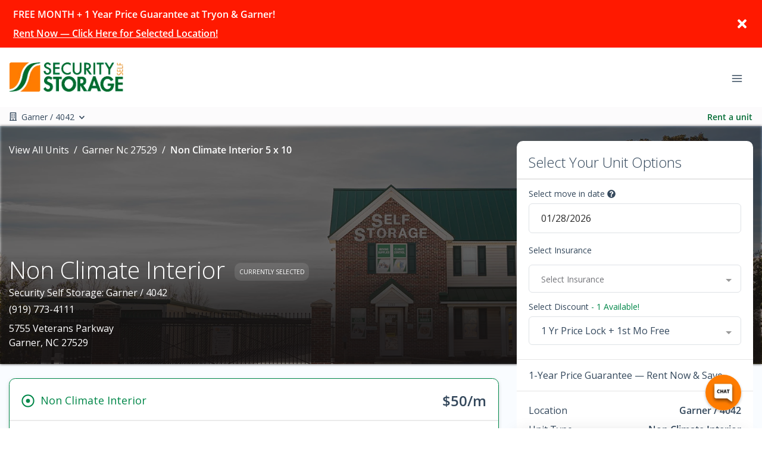

--- FILE ---
content_type: text/html; charset=UTF-8
request_url: https://api.storagepug.com/iframe?a=da0416e0-ccc8-11ed-951c-c51a2d478d54&s=production&o=https://api.storagepug.com
body_size: 426
content:
<!DOCTYPE html>
<html>
  <head> </head>

  <body>
    <script type="text/javascript">
      var isCollapsed = true
      var urlParams = new URLSearchParams(window.location.search)

      var cookie = getCookie("pugg_dash")
      var accountId = urlParams.get("a")
      var stage = urlParams.get("s")
      var url = "https://api.storagepug.com/v1"
      var dashUrl = "https://app.storagepug.com"
      if (stage === "staging") {
        url = "https://api.storpug.com/v1"
        dashUrl = "https://dashboard.storpug.com"
      } else if (stage === "dev" || stage == "development") {
        url = "http://localhost:5000/v1"
        dashUrl = "http://localhost:4001"
      }

      if (cookie) {
        var script = document.createElement("script")
        script.src = "https://cdn.jsdelivr.net/npm/axios/dist/axios.min.js"
        document.head.appendChild(script)
        script.onload = () => {
          getUser()
        }
      }

      async function getUser() {
        try {
          let { data: res } = await axios.get(`${url}/user/${cookie}`)
          window.parent.postMessage(res.data, "*")
        } catch (e) {
          console.log(e)
        }
      }

      function getCookie(name) {
        var value = "; " + document.cookie
        var parts = value.split("; " + name + "=")
        if (parts.length == 2) return parts.pop().split(";").shift()
      }
    </script>
  </body>
</html>


--- FILE ---
content_type: application/javascript; charset=UTF-8
request_url: https://www.selfstoragenc.com/_nuxt/0fc918c.js
body_size: 12326
content:
(window.webpackJsonp=window.webpackJsonp||[]).push([[117,432],{1414:function(t,e,n){"use strict";n.r(e);n(38);var o=n(17),r=n(1813),c=n(2048),l=n(2126),d={name:"WrapperSectionUnitsKobe",components:{SectionUnitsKobe:c.a,InsightsSectionUnitsKobe:l.a},mixins:[r.a],props:{title:{type:String,default:"Featured units at"},buttonText:{type:String,default:""},buttonRoute:{type:String,default:"/units"},buttonVariant:{type:String,default:"outline-primary"}},computed:Object.assign({},Object(o.c)({useInsightsUnitManager:"clientWebsite/useInsightsUnitManager"}),{component:function(){return this.useInsightsUnitManager?"InsightsSectionUnitsKobe":"SectionUnitsKobe"}})},f=n(19),component=Object(f.a)(d,(function(){var t=this,e=t._self._c;return t.showComponent?e(t.component,t._b({tag:"component"},"component",t.$props,!1)):t._e()}),[],!1,null,null,null);e.default=component.exports},1558:function(t,e,n){"use strict";var o=n(21),r=n(178).some;o({target:"Array",proto:!0,forced:!n(222)("some")},{some:function(t){return r(this,t,arguments.length>1?arguments[1]:void 0)}})},1559:function(t,e,n){var content=n(1576);content.__esModule&&(content=content.default),"string"==typeof content&&(content=[[t.i,content,""]]),content.locals&&(t.exports=content.locals);(0,n(59).default)("4c572f87",content,!0,{sourceMap:!1})},1560:function(t,e,n){var content=n(1581);content.__esModule&&(content=content.default),"string"==typeof content&&(content=[[t.i,content,""]]),content.locals&&(t.exports=content.locals);(0,n(59).default)("b70f1c42",content,!0,{sourceMap:!1})},1569:function(t,e,n){var content=n(1608);content.__esModule&&(content=content.default),"string"==typeof content&&(content=[[t.i,content,""]]),content.locals&&(t.exports=content.locals);(0,n(59).default)("41076c08",content,!0,{sourceMap:!1})},1575:function(t,e,n){"use strict";n(1559)},1576:function(t,e,n){var o=n(58)((function(i){return i[1]}));o.push([t.i,".floating-cta-footer[data-v-2148bd5a]{background-color:#fff;-webkit-box-shadow:0 -10px 20px rgba(0,0,0,.15);box-shadow:0 -10px 20px rgba(0,0,0,.15);height:70px;padding:13px 15px}",""]),o.locals={},t.exports=o},1579:function(t,e,n){"use strict";n.r(e);var o={name:"FloatingCtaFooter"},r=(n(1575),n(19)),component=Object(r.a)(o,(function(){var t=this,e=t._self._c;return e("div",{staticClass:"floating-cta-footer fixed-bottom"},[t._t("default",(function(){return[e("b-button",{attrs:{to:"/units",variant:"primary",block:""}},[t._v("Rent a unit")])]}))],2)}),[],!1,null,"2148bd5a",null);e.default=component.exports},1580:function(t,e,n){"use strict";n(1560)},1581:function(t,e,n){var o=n(58)((function(i){return i[1]}));o.push([t.i,".floating-cta-frogger[data-v-5879d01a] .frogger-cta-button,.floating-cta-frogger[data-v-5879d01a] .frogger-cta-search .simple-search-input{height:45px!important}.floating-cta-frogger[data-v-5879d01a] .frogger-cta-search .address-icon{color:gray!important;font-size:16px!important}.floating-cta-frogger[data-v-5879d01a] .input-icon{display:-webkit-box!important;display:-ms-flexbox!important;display:flex!important}.floating-cta-frogger[data-v-5879d01a] .frogger-cta-search .simple-search-input{font-size:16px!important;padding-left:2rem}@media screen and (max-width:576px){.floating-cta-frogger[data-v-5879d01a] .frogger-cta-search .simple-search-input::-webkit-input-placeholder{padding-left:0}.floating-cta-frogger[data-v-5879d01a] .frogger-cta-search .simple-search-input::-moz-placeholder{padding-left:0}.floating-cta-frogger[data-v-5879d01a] .frogger-cta-search .simple-search-input:-ms-input-placeholder{padding-left:0}.floating-cta-frogger[data-v-5879d01a] .frogger-cta-search .simple-search-input::-ms-input-placeholder{padding-left:0}.floating-cta-frogger[data-v-5879d01a] .frogger-cta-search .simple-search-input::placeholder{padding-left:0}}.floating-cta-frogger--hide[data-v-5879d01a]{opacity:0;-webkit-transition:visibility 0s linear .5s,opacity .5s;transition:visibility 0s linear .5s,opacity .5s;visibility:hidden}.floating-cta-frogger--show[data-v-5879d01a]{opacity:1;-webkit-transition:visibility 0s linear 0s,opacity .5s;transition:visibility 0s linear 0s,opacity .5s;visibility:visible}",""]),o.locals={},t.exports=o},1582:function(t,e,n){"use strict";n(38);var o=n(17),r=n(1604),c=n(1579),l={name:"FloatingCtaFrogger",components:{LocationSearch:r.a,FloatingCtaFooter:c.default},data:function(){return{hideCtaFrogger:!1,heightThreshold:650}},computed:Object.assign({},Object(o.c)({isMultiLocation:"clientWebsite/isMultiLocation"})),mounted:function(){window.addEventListener("scroll",this.onScroll),this.onScroll()},beforeDestroy:function(){window.removeEventListener("scroll",this.onScroll);try{document.getElementById("pug-footer").style.marginBottom="0px"}catch(t){}},methods:{onScroll:function(){try{var t=document.getElementById("pug-footer");window.innerWidth<768&&window.pageYOffset>this.heightThreshold?(this.hideCtaFrogger=!1,t.style.marginBottom="70px"):(this.hideCtaFrogger=!0,t.style.marginBottom="0px")}catch(t){}}}},d=(n(1580),n(19)),component=Object(d.a)(l,(function(){var t=this,e=t._self._c;return e("FloatingCtaFooter",{staticClass:"floating-cta-frogger fixed-bottom d-md-none",class:{"floating-cta-frogger--hide":t.hideCtaFrogger,"floating-cta-frogger--show":!t.hideCtaFrogger}},[t.isMultiLocation?t._e():e("b-button",{staticClass:"frogger-cta-button",attrs:{block:"",to:"/units",variant:"primary",squared:t.isSquaredButton,pill:t.isPillButton}},[t._v("Rent a unit")]),t.isMultiLocation?e("div",{staticClass:"frogger-cta-search"},[e("LocationSearch",{attrs:{"show-dropdown-anchor":!1,"reverse-results":!0,placeholder:"Search locations"}})],1):t._e()],1)}),[],!1,null,"5879d01a",null);e.a=component.exports},1607:function(t,e,n){"use strict";n(1569)},1608:function(t,e,n){var o=n(58)((function(i){return i[1]}));o.push([t.i,'.SkeletonBox{background-color:#dddbdd;display:inline-block;overflow:hidden;position:relative;vertical-align:middle}.SkeletonBox:after{-webkit-animation:shimmer 5s infinite;animation:shimmer 5s infinite;background-image:-webkit-gradient(linear,left top,right top,color-stop(0,hsla(0,0%,100%,0)),color-stop(20%,hsla(0,0%,100%,.2)),color-stop(60%,hsla(0,0%,100%,.5)),to(hsla(0,0%,100%,0)));background-image:linear-gradient(90deg,hsla(0,0%,100%,0),hsla(0,0%,100%,.2) 20%,hsla(0,0%,100%,.5) 60%,hsla(0,0%,100%,0));bottom:0;content:"";left:0;position:absolute;right:0;top:0;-webkit-transform:translateX(-100%);-ms-transform:translateX(-100%);transform:translateX(-100%)}@-webkit-keyframes shimmer{to{-webkit-transform:translateX(100%);transform:translateX(100%)}}@keyframes shimmer{to{-webkit-transform:translateX(100%);transform:translateX(100%)}}',""]),o.locals={},t.exports=o},1609:function(t,e,n){"use strict";n(62);var o={name:"SkeletonBox",props:{maxWidth:{default:100,type:Number},minWidth:{default:80,type:Number},height:{default:"1em",type:String},width:{default:null,type:String}},computed:{computedWidth:function(){return this.width||Math.floor(Math.random()*(this.maxWidth-this.minWidth)+this.minWidth)+"%"}}},r=(n(1607),n(19));Object(r.a)(o,(function(){var t=this;return(0,t._self._c)("span",{staticClass:"SkeletonBox",style:{height:t.height,width:t.computedWidth}})}),[],!1,null,null,null).exports},1611:function(t,e,n){var content=n(1701);content.__esModule&&(content=content.default),"string"==typeof content&&(content=[[t.i,content,""]]),content.locals&&(t.exports=content.locals);(0,n(59).default)("4f913d9f",content,!0,{sourceMap:!1})},1641:function(t,e,n){"use strict";n(62),n(105),n(38);var o=n(218),r=n(260),c=(n(491),n(1570),n(107)),l=n(1589),d=n(17),f={name:"SharedUnitImage",components:{PugImg:o.a},mixins:[l.a],props:{selectedUnit:{type:Object},unitTypeName:{type:String},width:{type:Number,default:0},length:{type:Number,default:0},isRounded:{type:Boolean,default:!1},hidePopover:{type:Boolean,default:!1}},data:function(){return{unitsFeaturesList:[],show:!1,unitsLocation:{},distanceAway:!1,listOfSoldOut:null,featuresArray:[],gifPopper:null,gifID:"unit-gif-tooltip-"+c(),tooltipGifId:"unit-gifff-tooltip-"+c()}},computed:Object.assign({},Object(d.c)({locationsByDistance:"clientWebsite/getLocationsByDistance",website:"clientWebsite/getWebsite",useInsightsUnitManager:"clientWebsite/useInsightsUnitManager",getUnitImage:"unitImages/getUnitImage"}),{unitGifSize:function(){try{if(this.isNoGif)return null;var t=this.width*this.length;return t>=400?"20x20":t>=300&&t<400?"10x30":t>=225&&t<300?"10x20":t>=200&&t<225?"15x15":t>=150&&t<200?"10x15":t>=100&&t<150?"10x10":t>=50&&t<100?"5x10":"5x5"}catch(t){return this.website.logo}},gifUrl:function(){return this.unitGifSize?"https://cdn.storagepug.com/hubfs/Insights%20Unit%20Animations/"+this.unitGifSize+"-animation-opti.gif":null}}),beforeDestroy:function(){if(this.gifPopper)try{this.gifPopper[0].destroy()}catch(t){}},methods:{initializeTooltip:function(){try{this.gifPopper=Object(r.a)("#"+this.gifID,{content:"",allowHTML:!0,arrow:!0,animation:"scale",trigger:"manual",theme:"zach-dark",placement:"bottom",maxWidth:"325px",popperOptions:{placement:"bottom",strategy:"absolute"}})}catch(t){console.error("Did not initialize:",t.message)}},toggleGif:function(t){if(!this.hidePopover&&!this.isNoGif)try{if((null===this.gifPopper||Array.isArray(this.gifPopper)&&this.gifPopper.length<1)&&this.initializeTooltip(),this.gifPopper&&this.gifPopper[0])if(t){var content='<div><h5 class="text-white pb-2">'+this.width+" x "+this.length+" Size Preview</h5>";content+='<div class="w-100"><img style="max-width: 100% !important;" src="'+this.gifUrl+'"></div>',content+="</div>",this.gifPopper[0].setContent(content),this.gifPopper[0].show()}else this.gifPopper[0].hide()}catch(t){console.error("Discount tooltip failed:",t.message)}}}},h=(n(1700),n(19)),component=Object(h.a)(f,(function(){var t=this,e=t._self._c;return e("div",{staticClass:"SharedUnitImage"},[e("div",{staticClass:"unit-image-container rounded-circle bg-light",attrs:{id:t.gifID},on:{mouseenter:function(e){return t.toggleGif(!0)},mouseleave:function(e){return t.toggleGif(!1)}}},[e("PugImg",{attrs:{img:t.unitImage,height:"70px",width:"70px",alt:"Storage Unit Icon",sizeToShow:"medium",classes:"unit-image "+(t.isNoGif?"unit-parking":"")}})],1)])}),[],!1,null,null,null);e.a=component.exports},1642:function(t,e){function n(e,p){return t.exports=n=Object.setPrototypeOf||function(t,p){return t.__proto__=p,t},n(e,p)}t.exports=n},1648:function(t,e,n){var content=n(1715);content.__esModule&&(content=content.default),"string"==typeof content&&(content=[[t.i,content,""]]),content.locals&&(t.exports=content.locals);(0,n(59).default)("4b1a99c2",content,!0,{sourceMap:!1})},1652:function(t,e,n){var o=n(371),r=n(370),c=n(879),l=n(87);t.exports=function(){var t=arguments.length;if(!t)return[];for(var e=Array(t-1),n=arguments[0],d=t;d--;)e[d-1]=arguments[d];return o(l(n)?c(n):[n],r(e,1))}},1655:function(t,e,n){var content=n(1730);content.__esModule&&(content=content.default),"string"==typeof content&&(content=[[t.i,content,""]]),content.locals&&(t.exports=content.locals);(0,n(59).default)("11fc8d74",content,!0,{sourceMap:!1})},1657:function(t,e,n){var content=n(1734);content.__esModule&&(content=content.default),"string"==typeof content&&(content=[[t.i,content,""]]),content.locals&&(t.exports=content.locals);(0,n(59).default)("71871ad9",content,!0,{sourceMap:!1})},1661:function(t,e,n){"use strict";n(62),n(105),n(38);var o=n(218),r=n(260),c=(n(491),n(1570),n(107)),l=n(1564),d=n(17),f={name:"InsightsSharedUnitImage",components:{PugImg:o.a},mixins:[l.a],props:{selectedVariant:{type:Object},product:{type:Object},unitTypeName:{type:String},width:{type:Number,default:0},length:{type:Number,default:0},isRounded:{type:Boolean,default:!1}},data:function(){return{unitsFeaturesList:[],show:!1,unitsLocation:{},distanceAway:!1,listOfSoldOut:null,featuresArray:[],gifPopper:null,gifID:"unit-gif-tooltip-"+c(),tooltipGifId:"unit-gifff-tooltip-"+c()}},computed:Object.assign({},Object(d.c)({locationsByDistance:"clientWebsite/getLocationsByDistance",website:"clientWebsite/getWebsite",useInsightsUnitManager:"clientWebsite/useInsightsUnitManager",getUnitImage:"unitImages/getUnitImage"}),{unitGifSize:function(){try{if(this.isNoGif)return null;var t=this.width*this.length;return t>=400?"20x20":t>=300&&t<400?"10x30":t>=225&&t<300?"10x20":t>=200&&t<225?"15x15":t>=150&&t<200?"10x15":t>=100&&t<150?"10x10":t>=50&&t<100?"5x10":"5x5"}catch(t){return this.website.logo}},gifUrl:function(){return this.unitGifSize?"https://cdn.storagepug.com/hubfs/Insights%20Unit%20Animations/"+this.unitGifSize+"-animation-opti.gif":null}}),methods:{initializeTooltip:function(){try{this.gifPopper=Object(r.a)("#"+this.gifID,{content:"",allowHTML:!0,arrow:!0,animation:"scale",trigger:"manual",theme:"zach-dark",placement:"bottom",maxWidth:"325px",popperOptions:{placement:"bottom",strategy:"absolute"}})}catch(t){console.error("Did not initialize:",t.message)}},toggleGif:function(t){if(!this.isNoGif)try{if((null===this.gifPopper||Array.isArray(this.gifPopper)&&this.gifPopper.length<1)&&this.initializeTooltip(),this.gifPopper&&this.gifPopper[0])if(t){var content='<div><h5 class="text-white pb-2">'+this.width+" x "+this.length+" Size Preview</h5>";content+='<div class="w-100"><img style="max-width: 100% !important;" src="'+this.gifUrl+'"></div>',content+="</div>",this.gifPopper[0].setContent(content),this.gifPopper[0].show()}else this.gifPopper[0].hide()}catch(t){console.error("Discount tooltip failed:",t.message)}}}},h=(n(1733),n(19)),component=Object(h.a)(f,(function(){var t=this,e=t._self._c;return e("div",{staticClass:"SharedUnitImage"},[e("div",{staticClass:"unit-image-container rounded-circle bg-light",attrs:{id:t.gifID},on:{mouseenter:function(e){return t.toggleGif(!0)},mouseleave:function(e){return t.toggleGif(!1)}}},[e("PugImg",{attrs:{img:t.unitImage,height:"70px",width:"70px",alt:"Storage Unit Icon",sizeToShow:(t.isParking,"medium"),classes:"unit-image "+(t.isParking?"unit-parking":"")}})],1)])}),[],!1,null,null,null);e.a=component.exports},1700:function(t,e,n){"use strict";n(1611)},1701:function(t,e,n){var o=n(58)((function(i){return i[1]}));o.push([t.i,".unit-image-container{display:-webkit-box;display:-ms-flexbox;display:flex;-webkit-box-align:center;-ms-flex-align:center;align-items:center;-webkit-box-pack:center;-ms-flex-pack:center;height:70px;justify-content:center;text-align:center;width:70px}.unit-image-container .unit-image{height:auto;max-width:85%}.unit-image-container .unit-image.unit-parking{max-width:100%}",""]),o.locals={},t.exports=o},1714:function(t,e,n){"use strict";n(1648)},1715:function(t,e,n){var o=n(58)((function(i){return i[1]}));o.push([t.i,".unit-image-container-large{background:#e2e3e4;height:180px}.unit-image-container-large .unit-image{border-radius:0;max-height:90%;width:auto}.unit-image-container-large .unit-image.unit-parking{max-width:100%}.unit-image-container-large>picture{display:-webkit-box;display:-ms-flexbox;display:flex;height:180px;text-align:center;width:100%;-webkit-box-align:center;-ms-flex-align:center;align-items:center;-webkit-box-pack:center;-ms-flex-pack:center;justify-content:center}",""]),o.locals={},t.exports=o},1726:function(t,e,n){var o=n(1727),r=n(223),c=n(1728);t.exports=function(t,e){return t&&t.length?o(t,r(e,2),c):void 0}},1727:function(t,e,n){var o=n(262);t.exports=function(t,e,n){for(var r=-1,c=t.length;++r<c;){var l=t[r],d=e(l);if(null!=d&&(void 0===f?d==d&&!o(d):n(d,f)))var f=d,h=l}return h}},1728:function(t,e){t.exports=function(t,e){return t<e}},1729:function(t,e,n){"use strict";n(1655)},1730:function(t,e,n){var o=n(58)((function(i){return i[1]}));o.push([t.i,".unit-image-container-large{background:#e2e3e4;height:180px}.unit-image-container-large .unit-image{border-radius:0;max-height:90%;width:auto}.unit-image-container-large .unit-image.unit-parking{max-width:100%}.unit-image-container-large>picture{display:-webkit-box;display:-ms-flexbox;display:flex;height:180px;text-align:center;width:100%;-webkit-box-align:center;-ms-flex-align:center;align-items:center;-webkit-box-pack:center;-ms-flex-pack:center;justify-content:center}",""]),o.locals={},t.exports=o},1733:function(t,e,n){"use strict";n(1657)},1734:function(t,e,n){var o=n(58)((function(i){return i[1]}));o.push([t.i,".unit-image-container{display:-webkit-box;display:-ms-flexbox;display:flex;-webkit-box-align:center;-ms-flex-align:center;align-items:center;-webkit-box-pack:center;-ms-flex-pack:center;height:70px;justify-content:center;text-align:center;width:70px}.unit-image-container .unit-image{height:auto;max-width:85%}.unit-image-container .unit-image.unit-parking{max-width:100%}",""]),o.locals={},t.exports=o},1741:function(t,e,n){"use strict";n(62),n(105),n(38);var o=n(1589),r=n(218),c=n(260),l=(n(491),n(1570),n(107)),d=n(17),f={name:"SharedUnitImageLarge",components:{PugImg:r.a},mixins:[o.a],props:{unitTypeName:{type:String},selectedUnit:{type:Object},width:{type:Number,default:0},length:{type:Number,default:0},isRounded:{type:Boolean,default:!1}},data:function(){return{unitsFeaturesList:[],show:!1,unitsLocation:{},distanceAway:!1,listOfSoldOut:null,featuresArray:[],gifPopper:null,gifID:"unit-gif-tooltip-"+l(),tooltipGifId:"unit-gifff-tooltip-"+l()}},computed:Object.assign({},Object(d.c)({locationsByDistance:"clientWebsite/getLocationsByDistance",website:"clientWebsite/getWebsite",useInsightsUnitManager:"clientWebsite/useInsightsUnitManager",getUnitImage:"unitImages/getUnitImage"}),{unitGifSize:function(){try{if(this.isNoGif)return null;var t=this.width*this.length;return t>=400?"20x20":t>=300&&t<400?"10x30":t>=225&&t<300?"10x20":t>=200&&t<225?"15x15":t>=150&&t<200?"10x15":t>=100&&t<150?"10x10":t>=50&&t<100?"5x10":"5x5"}catch(t){return this.website.logo}},gifUrl:function(){return this.unitGifSize?"https://cdn.storagepug.com/hubfs/Insights%20Unit%20Animations/"+this.unitGifSize+"-animation-opti.gif":null}}),beforeDestroy:function(){if(this.gifPopper)try{this.gifPopper[0].destroy()}catch(t){}},methods:{initializeTooltip:function(){try{this.gifPopper=Object(c.a)("#"+this.gifID,{content:"",allowHTML:!0,arrow:!0,animation:"scale",trigger:"manual",theme:"zach-dark",placement:"bottom",maxWidth:"325px",popperOptions:{placement:"bottom",strategy:"absolute"}})}catch(t){console.error("Did not initialize:",t.message)}},toggleGif:function(t){if(!this.isNoGif)try{if((null===this.gifPopper||Array.isArray(this.gifPopper)&&this.gifPopper.length<1)&&this.initializeTooltip(),this.gifPopper&&this.gifPopper[0])if(t){var content='<div><h5 class="text-white pb-2">'+this.width+" x "+this.length+" Size Preview</h5>";content+='<div class="w-100"><img style="max-width: 100% !important;" src="'+this.gifUrl+'"></div>',content+="</div>",this.gifPopper[0].setContent(content),this.gifPopper[0].show()}else this.gifPopper[0].hide()}catch(t){console.error("Discount tooltip failed:",t.message)}}}},h=(n(1714),n(19)),component=Object(h.a)(f,(function(){var t=this,e=t._self._c;return e("div",{staticClass:"SharedUnitImageLarge"},[e("div",{staticClass:"unit-image-container-large",attrs:{id:t.gifID},on:{mouseenter:function(e){return t.toggleGif(!0)},mouseleave:function(e){return t.toggleGif(!1)}}},[e("PugImg",{attrs:{img:t.unitImage,alt:"Storage Unit Icon",sizeToShow:"medium",classes:"unit-image "+(t.isNoGif?"unit-parking":"")}})],1)])}),[],!1,null,null,null);e.a=component.exports},1742:function(t,e,n){"use strict";n(62),n(105),n(38);var o=n(1564),r=n(218),c=n(260),l=(n(491),n(1570),n(107)),d=n(17),f={name:"InsightsSharedUnitImageLarge",components:{PugImg:r.a},mixins:[o.a],props:{unitTypeName:{type:String},product:{type:Object},selectedVariant:{type:Object},width:{type:Number,default:0},length:{type:Number,default:0},isRounded:{type:Boolean,default:!1}},data:function(){return{unitsFeaturesList:[],show:!1,unitsLocation:{},distanceAway:!1,listOfSoldOut:null,featuresArray:[],gifPopper:null,gifID:"unit-gif-tooltip-"+l(),tooltipGifId:"unit-gifff-tooltip-"+l()}},computed:Object.assign({},Object(d.c)({locationsByDistance:"clientWebsite/getLocationsByDistance",website:"clientWebsite/getWebsite",useInsightsUnitManager:"clientWebsite/useInsightsUnitManager",getUnitImage:"unitImages/getUnitImage"}),{unitGifSize:function(){try{if(this.isNoGif)return null;var t=this.width*this.length;return t>=400?"20x20":t>=300&&t<400?"10x30":t>=225&&t<300?"10x20":t>=200&&t<225?"15x15":t>=150&&t<200?"10x15":t>=100&&t<150?"10x10":t>=50&&t<100?"5x10":"5x5"}catch(t){return this.website.logo}},gifUrl:function(){return this.unitGifSize?"https://cdn.storagepug.com/hubfs/Insights%20Unit%20Animations/"+this.unitGifSize+"-animation-opti.gif":null}}),methods:{initializeTooltip:function(){try{console.log("initializeTooltip"),this.gifPopper=Object(c.a)("#"+this.gifID,{content:"",allowHTML:!0,arrow:!0,animation:"scale",trigger:"manual",theme:"zach-dark",placement:"bottom",maxWidth:"325px",popperOptions:{placement:"bottom",strategy:"absolute"}})}catch(t){console.error("Did not initialize:",t.message)}},toggleGif:function(t){if(!this.isNoGif)try{if((null===this.gifPopper||Array.isArray(this.gifPopper)&&this.gifPopper.length<1)&&this.initializeTooltip(),this.gifPopper&&this.gifPopper[0])if(t){var content='<div><h5 class="text-white pb-2">'+this.width+" x "+this.length+" Size Preview</h5>";content+='<div class="w-100"><img style="max-width: 100% !important;" src="'+this.gifUrl+'"></div>',content+="</div>",this.gifPopper[0].setContent(content),this.gifPopper[0].show()}else this.gifPopper[0].hide()}catch(t){console.error("Discount tooltip failed:",t.message)}}}},h=(n(1729),n(19)),component=Object(h.a)(f,(function(){var t=this,e=t._self._c;return e("div",{staticClass:"SharedUnitImageLarge"},[e("div",{staticClass:"unit-image-container-large",attrs:{id:t.gifID},on:{mouseenter:function(e){return t.toggleGif(!0)},mouseleave:function(e){return t.toggleGif(!1)}}},[e("PugImg",{attrs:{img:t.unitImage,alt:"Storage Unit Icon",sizeToShow:(t.isParking,"medium"),classes:"unit-image "+(t.isParking?"unit-parking":"")}})],1)])}),[],!1,null,null,null);e.a=component.exports},1770:function(t,e,n){"use strict";t.exports=Math.sign||function(t){var e=+t;return 0===e||e!=e?e:e<0?-1:1}},1772:function(t,e){function n(e){return"function"==typeof Symbol&&"symbol"==typeof Symbol.iterator?t.exports=n=function(t){return typeof t}:t.exports=n=function(t){return t&&"function"==typeof Symbol&&t.constructor===Symbol&&t!==Symbol.prototype?"symbol":typeof t},n(e)}t.exports=n},1773:function(t,e){function n(e){return t.exports=n=Object.setPrototypeOf?Object.getPrototypeOf:function(t){return t.__proto__||Object.getPrototypeOf(t)},n(e)}t.exports=n},1775:function(t,e){t.exports=function(t){if(Array.isArray(t)){for(var i=0,e=new Array(t.length);i<t.length;i++)e[i]=t[i];return e}}},1776:function(t,e){t.exports=function(t){if(Symbol.iterator in Object(t)||"[object Arguments]"===Object.prototype.toString.call(t))return Array.from(t)}},1777:function(t,e){t.exports=function(){throw new TypeError("Invalid attempt to spread non-iterable instance")}},1778:function(t,e){t.exports=function(t){if(void 0===t)throw new ReferenceError("this hasn't been initialised - super() hasn't been called");return t}},1779:function(t,e){t.exports=function(t){return-1!==Function.toString.call(t).indexOf("[native code]")}},1780:function(t,e,n){var o=n(1642);function r(e,n,c){return!function(){if("undefined"==typeof Reflect||!Reflect.construct)return!1;if(Reflect.construct.sham)return!1;if("function"==typeof Proxy)return!0;try{return Date.prototype.toString.call(Reflect.construct(Date,[],(function(){}))),!0}catch(t){return!1}}()?t.exports=r=function(t,e,n){var a=[null];a.push.apply(a,e);var r=new(Function.bind.apply(t,a));return n&&o(r,n.prototype),r}:t.exports=r=Reflect.construct,r.apply(null,arguments)}t.exports=r},1781:function(t,e,n){"use strict";var o=n(21),r=n(60);o({global:!0,forced:r.globalThis!==r},{globalThis:r})},1813:function(t,e,n){"use strict";n(38);var o=n(17);e.a={data:function(){return{showComponent:!0}},computed:Object.assign({},Object(o.c)({unitTypes:"unitFilter/getUnitTypes"})),watch:{unitTypes:{handler:function(t){t&&t.length||(this.showComponent=!1)},deep:!0}}}},1857:function(t,e){t.exports=function(t,e,n){return e in t?Object.defineProperty(t,e,{value:n,enumerable:!0,configurable:!0,writable:!0}):t[e]=n,t}},1858:function(t,e,n){var o=n(1775),r=n(1776),c=n(1777);t.exports=function(t){return o(t)||r(t)||c()}},1859:function(t,e,n){var o=n(1772),r=n(1778);t.exports=function(t,e){return!e||"object"!==o(e)&&"function"!=typeof e?r(t):e}},1860:function(t,e,n){var o=n(1642);t.exports=function(t,e){if("function"!=typeof e&&null!==e)throw new TypeError("Super expression must either be null or a function");t.prototype=Object.create(e&&e.prototype,{constructor:{value:t,writable:!0,configurable:!0}}),e&&o(t,e)}},1861:function(t,e,n){var o=n(1773),r=n(1642),c=n(1779),l=n(1780);function d(e){var n="function"==typeof Map?new Map:void 0;return t.exports=d=function(t){if(null===t||!c(t))return t;if("function"!=typeof t)throw new TypeError("Super expression must either be null or a function");if(void 0!==n){if(n.has(t))return n.get(t);n.set(t,e)}function e(){return l(t,arguments,o(this).constructor)}return e.prototype=Object.create(t.prototype,{constructor:{value:e,enumerable:!1,writable:!0,configurable:!0}}),r(e,t)},d(e)}t.exports=d},1862:function(t,e,n){"use strict";n(21)({target:"Math",stat:!0},{sign:n(1770)})},1863:function(t,e,n){"use strict";n(21)({target:"Number",stat:!0},{isNaN:function(t){return t!=t}})},1864:function(t,e,n){"use strict";var o=n(21),r=n(122),c=n(294),l=n(883),d=n(882),f=n(91),h=n(82),m=n(164),_=n(43),y=r("Reflect","construct"),v=Object.prototype,w=[].push,x=_((function(){function t(){}return!(y((function(){}),[],t)instanceof t)})),S=!_((function(){y((function(){}))})),C=x||S;o({target:"Reflect",stat:!0,forced:C,sham:C},{construct:function(t,e){d(t),f(e);var n=arguments.length<3?t:d(arguments[2]);if(S&&!x)return y(t,e,n);if(t===n){switch(e.length){case 0:return new t;case 1:return new t(e[0]);case 2:return new t(e[0],e[1]);case 3:return new t(e[0],e[1],e[2]);case 4:return new t(e[0],e[1],e[2],e[3])}var o=[null];return c(w,o,e),new(c(l,t,o))}var r=n.prototype,_=m(h(r)?r:v),C=c(t,_,e);return h(C)?C:_}})},1865:function(t,e,n){"use strict";var o=n(73),r=n(261),c=n(121),l=n(152),d=n(197);o&&(d(Array.prototype,"lastIndex",{configurable:!0,get:function(){var t=c(this),e=l(t);return 0===e?0:e-1}}),r("lastIndex"))},1866:function(t,e,n){"use strict";n(1781)},1883:function(t,e){},2754:function(t,e,n){"use strict";n.r(e);n(12),n(15),n(29),n(55),n(28),n(14),n(9),n(291),n(10),n(220),n(31),n(68),n(30),n(22),n(76),n(23),n(105),n(39),n(114),n(38),n(90);var o=n(120),r=n.n(o),c=n(221),l=n.n(c),d=n(17),f=n(27),h=n(493),m=n(1555),_=n(224),y=n(225),v=n(1582),w=n(1278),x=n(2019),S=n(1414),C=n(1743),k=n(1256),T=n(1332),D=n(1333),j=n(1277);function I(t,e){var n="undefined"!=typeof Symbol&&t[Symbol.iterator]||t["@@iterator"];if(n)return(n=n.call(t)).next.bind(n);if(Array.isArray(t)||(n=function(t,a){if(t){if("string"==typeof t)return O(t,a);var e={}.toString.call(t).slice(8,-1);return"Object"===e&&t.constructor&&(e=t.constructor.name),"Map"===e||"Set"===e?Array.from(t):"Arguments"===e||/^(?:Ui|I)nt(?:8|16|32)(?:Clamped)?Array$/.test(e)?O(t,a):void 0}}(t))||e&&t&&"number"==typeof t.length){n&&(t=n);var o=0;return function(){return o>=t.length?{done:!0}:{done:!1,value:t[o++]}}}throw new TypeError("Invalid attempt to iterate non-iterable instance.\nIn order to be iterable, non-array objects must have a [Symbol.iterator]() method.")}function O(t,a){(null==a||a>t.length)&&(a=t.length);for(var e=0,n=Array(a);e<a;e++)n[e]=t[e];return n}var P={middleware:"load-data",mixins:[h.a,_.a],components:{DashtoolsButton:y.a,FloatingCtaFrogger:v.a,VLazy:m.b,SectionCtaBaboon:w.default,FeaturesKanye:x.a,WrapperSectionUnitsKobe:S.default,SectionTextCheckTyler:C.a,SectionMediaSnapper:k.default,ReviewsWithVideoJerry:T.default,SectionCtaChipmunk:D.default,SectionLocationsChiti:j.default},asyncData:function(t){t.isDev;var e=t.route;t.store,t.env,t.params,t.query,t.req,t.res,t.redirect,t.error;return{isLocationPage:e.path.includes("locations")&&!e.path.includes("view-unit")&&!e.path.includes("view-locations")}},data:function(){return{meta:"",title:"",subSeoKeywordsArray:["{{unit_width_length}}","{{unit_type}}","{{location_name}}","{{location_phone_number}}","{{location_email}}","{{location_address}}","{{location_city}}","{{location_state}}","{{location_zip}}","{{account_tagline}}","{{account_name}}","{{page_name}}"],subKeywordsArray:["<unit_width_length>","<unit_type>","<location_name>","<location_phone_number>","<location_email>","<location_address>","<location_city>","<location_state>","<location_zip>","<account_tagline>","<account_name>","<page_name>"],subKeywordsObject:{},isPage:!0,isLighthouse:!1,pageData:{"0-0-0-0-b0ae2d40-f8b4-11ed-a892-e7240e865c22":{contentAlignment:"start",backgroundPosition:"center",title:"Rent Online 24/7 for Storage Units, RVs/Boats & Moving Trucks",textColor:"text-white",backgroundImage:{counter:0,width:2200,height:1641,id:"b4ab1bb0-8c6c-4cd9-ae47-42c9eac3bf32",created_at:"2023-05-10T19:46:01.638Z",updated_at:"2023-05-10T19:46:01.638Z",version:1,account_id:"da0416e0-ccc8-11ed-951c-c51a2d478d54",type:"picture",alt:"Security self storage holly springs storage building",src:"https://d84nc11pjtc6p.cloudfront.net/securitySelfStorage-1/Security%20self%20storage%20holly%20springs%20storage%20building.jpg",src_webp:"https://d84nc11pjtc6p.cloudfront.net/securitySelfStorage-1/Security%20self%20storage%20holly%20springs%20storage%20building.webp",title:"Security self storage holly springs storage building",file_name:"Security%20self%20storage%20holly%20springs%20storage%20building",file_name_full:"Security%20self%20storage%20holly%20springs%20storage%20building.jpg",file_name_original:"Security self storage holly springs storage building.jpg",file_name_webp:"Security self storage holly springs storage building.webp",file_name_original_unmodified:"Security self storage holly springs storage building.jpg",file_type:".jpg",file_base_url:"https://d84nc11pjtc6p.cloudfront.net/securitySelfStorage-1/",is_global:!1,is_icon:!1,is_stock_photo:!1,tags:[{id:"41548270-ef6b-11ed-aecf-4bd273a77eea",created_at:"2023-05-10T19:45:45.787Z",updated_at:"2023-05-10T19:45:45.787Z",version:1,name:"Holly Springs",is_chart_tag:!1}]},subtitle:"Locally Owned and Operated. We're Dedicated to Environmental Stewardship",gradientOverlay:"linear-gradient(0deg, rgba(31, 29, 55, 0.5), rgba(31, 29, 55, 0.5)), linear-gradient(0.35deg, rgba(47, 128, 237, 0.025) -23.98%, rgba(0, 0, 0, 0.335869) 91.59%)",backgroundHeight:"lg",buttons:[{text:"Call (888) 680-9038",variant:"primary",size:null,class:null,route:null,href:"tel:8886809038",target:"_self"},{text:"View Locations",variant:"outline-primary text-white",size:"",class:"",route:"/view-locations",href:"",target:""}]},"1-0-0-0-a2a12080-e91f-11ed-9a4e-c582b3ca643e":{title:"The Security Self Storage Advantage",subtitle:"Choose an affordable self storage unit that doesn’t sacrifice quality with Security Self Storage!",iconColor:"#fff",textColor:"text-white",features:[{image:{counter:0,width:0,height:0,id:"10e951c3-13ef-4003-8186-dde63ffebb60",created_at:"2020-11-13T21:05:12.382Z",updated_at:"2020-11-13T21:05:12.382Z",version:1,account_id:null,type:"picture",alt:"Surveillance Camera",src:"https://d84nc11pjtc6p.cloudfront.net/icons/v2/Surveillance%20Camera.svg",src_webp:null,title:"Surveillance Camera",file_name:"/Surveillance%20Camera",file_name_full:"/Surveillance%20Camera.svg",file_name_original:"Surveillance Camera.svg",file_name_webp:"Surveillance Camera.webp",file_name_original_unmodified:"Surveillance Camera.svg",file_type:".svg",file_base_url:"https://d84nc11pjtc6p.cloudfront.net/icons/v2/",is_global:!1,is_icon:!0,is_stock_photo:!1,tags:[]},label:"24-Hour Digital Video Recording"},{image:{counter:0,width:0,height:0,id:"471240dc-5de3-4d62-af27-664f3190de83",created_at:"2023-01-23T19:33:27.510Z",updated_at:"2023-01-23T19:33:27.510Z",version:1,account_id:null,type:"picture",alt:"babi-ic-temperature-lined",src:"https://pug-cdn.s3.amazonaws.com/icons/v2/babi-ic-temperature-lined.svg",src_webp:null,title:"babi-ic-temperature-lined",file_name:"/babi-ic-temperature-lined",file_name_full:"/babi-ic-temperature-lined.svg",file_name_original:"babi-ic-temperature-lined.svg",file_name_webp:"babi-ic-temperature-lined.webp",file_name_original_unmodified:"babi-ic-temperature-lined.svg",file_type:".svg",file_base_url:"https://d84nc11pjtc6p.cloudfront.net/icons/v2/",is_global:!1,is_icon:!0,is_stock_photo:!1,tags:[{id:"aebf1570-9b54-11ed-9936-e5fd4fe06ae3",created_at:"2023-01-23T19:32:33.181Z",updated_at:"2023-01-23T19:33:30.000Z",version:125,name:"Single Color Icons v3",is_chart_tag:!1}]},label:"Climate-Controlled Storage Units"},{image:{counter:0,width:0,height:0,id:"2001370e-de4b-4c20-9f0a-94b208b2ba50",created_at:"2020-11-13T21:05:13.288Z",updated_at:"2020-11-13T21:05:13.288Z",version:1,account_id:null,type:"picture",alt:"Truck",src:"https://d84nc11pjtc6p.cloudfront.net/icons/v2/Truck.svg",src_webp:null,title:"Truck",file_name:"/Truck",file_name_full:"/Truck.svg",file_name_original:"Truck.svg",file_name_webp:"Truck.webp",file_name_original_unmodified:"Truck.svg",file_type:".svg",file_base_url:"https://d84nc11pjtc6p.cloudfront.net/icons/v2/",is_global:!1,is_icon:!0,is_stock_photo:!1,tags:[]},label:"Moving Truck Rentals"},{image:{counter:0,width:0,height:0,id:"2f7e5d97-5226-4c8a-b2e9-a235aefc4c2e",created_at:"2020-07-02T20:46:35.673Z",updated_at:"2021-04-29T15:49:22.000Z",version:2,account_id:null,type:"picture",alt:"ic-friendly-customer-lined",src:"https://pug-cdn.s3.amazonaws.com/icons/ic-friendly-customer-lined.svg",src_webp:null,title:"ic-friendly-customer-lined",file_name:"/ic-friendly-customer-lined",file_name_full:"/ic-friendly-customer-lined.svg",file_name_original:"ic-friendly-customer-lined.svg",file_name_webp:"ic-friendly-customer-lined.webp",file_name_original_unmodified:"ic-friendly-customer-lined.svg",file_type:".svg",file_base_url:"https://pug-cdn.s3.amazonaws.com/icons/",is_global:!1,is_icon:!0,is_stock_photo:!1,tags:[{id:"93d64d70-b7cf-11ea-aecb-0b2ed6a466b8",created_at:"2020-07-02T20:46:35.272Z",updated_at:"2020-07-02T20:46:35.272Z",version:1,name:"Single Color",is_chart_tag:!1}]},label:"Tenant Protection Plans"},{image:{counter:0,width:0,height:0,id:"48e0032f-76ab-45f0-b995-ea7c3b43a6fc",created_at:"2023-01-23T19:33:20.624Z",updated_at:"2023-01-23T19:33:20.624Z",version:1,account_id:null,type:"picture",alt:"babi-ic-moving-lined",src:"https://pug-cdn.s3.amazonaws.com/icons/v2/babi-ic-moving-lined.svg",src_webp:null,title:"babi-ic-moving-lined",file_name:"/babi-ic-moving-lined",file_name_full:"/babi-ic-moving-lined.svg",file_name_original:"babi-ic-moving-lined.svg",file_name_webp:"babi-ic-moving-lined.webp",file_name_original_unmodified:"babi-ic-moving-lined.svg",file_type:".svg",file_base_url:"https://d84nc11pjtc6p.cloudfront.net/icons/v2/",is_global:!1,is_icon:!0,is_stock_photo:!1,tags:[{id:"aebf1570-9b54-11ed-9936-e5fd4fe06ae3",created_at:"2023-01-23T19:32:33.181Z",updated_at:"2023-01-23T19:33:30.000Z",version:125,name:"Single Color Icons v3",is_chart_tag:!1}]},label:"Packing Supplies"},{image:{counter:0,width:0,height:0,id:"b33e3098-a41d-4d88-a867-834d0630ff4f",created_at:"2023-01-23T19:33:03.974Z",updated_at:"2023-01-23T19:33:03.974Z",version:1,account_id:null,type:"picture",alt:"babi-ic-boat-park-lined",src:"https://pug-cdn.s3.amazonaws.com/icons/v2/babi-ic-boat-park-lined.svg",src_webp:null,title:"babi-ic-boat-park-lined",file_name:"/babi-ic-boat-park-lined",file_name_full:"/babi-ic-boat-park-lined.svg",file_name_original:"babi-ic-boat-park-lined.svg",file_name_webp:"babi-ic-boat-park-lined.webp",file_name_original_unmodified:"babi-ic-boat-park-lined.svg",file_type:".svg",file_base_url:"https://d84nc11pjtc6p.cloudfront.net/icons/v2/",is_global:!1,is_icon:!0,is_stock_photo:!1,tags:[{id:"aebf1570-9b54-11ed-9936-e5fd4fe06ae3",created_at:"2023-01-23T19:32:33.181Z",updated_at:"2023-01-23T19:33:30.000Z",version:125,name:"Single Color Icons v3",is_chart_tag:!1}]},label:"Boat & RV Storage"},{image:{counter:0,width:0,height:0,id:"cdc7f45a-a2cf-4a70-b4d4-20f97c6e798d",created_at:"2023-01-23T19:33:10.933Z",updated_at:"2023-01-23T19:33:10.933Z",version:1,account_id:null,type:"picture",alt:"babi-ic-customer-exc-lined",src:"https://pug-cdn.s3.amazonaws.com/icons/v2/babi-ic-customer-exc-lined.svg",src_webp:null,title:"babi-ic-customer-exc-lined",file_name:"/babi-ic-customer-exc-lined",file_name_full:"/babi-ic-customer-exc-lined.svg",file_name_original:"babi-ic-customer-exc-lined.svg",file_name_webp:"babi-ic-customer-exc-lined.webp",file_name_original_unmodified:"babi-ic-customer-exc-lined.svg",file_type:".svg",file_base_url:"https://d84nc11pjtc6p.cloudfront.net/icons/v2/",is_global:!1,is_icon:!0,is_stock_photo:!1,tags:[{id:"aebf1570-9b54-11ed-9936-e5fd4fe06ae3",created_at:"2023-01-23T19:32:33.181Z",updated_at:"2023-01-23T19:33:30.000Z",version:125,name:"Single Color Icons v3",is_chart_tag:!1}]},label:"Onsite Manager"},{image:{counter:0,width:0,height:0,id:"bdca874c-59ce-40bb-a896-3392af33bfa4",created_at:"2020-11-13T21:05:10.216Z",updated_at:"2020-11-13T21:05:10.216Z",version:1,account_id:null,type:"picture",alt:"Rollup Door",src:"https://d84nc11pjtc6p.cloudfront.net/icons/v2/Rollup%20Door.svg",src_webp:null,title:"Rollup Door",file_name:"/Rollup%20Door",file_name_full:"/Rollup%20Door.svg",file_name_original:"Rollup Door.svg",file_name_webp:"Rollup Door.webp",file_name_original_unmodified:"Rollup Door.svg",file_type:".svg",file_base_url:"https://d84nc11pjtc6p.cloudfront.net/icons/v2/",is_global:!1,is_icon:!0,is_stock_photo:!1,tags:[]},label:"Pest Control"}]},"2-0-0-0-0f0c6380-5126-11ec-b14c-5d351d6586d4":{buttonVariant:"primary",buttonText:"See All Locations",buttonRoute:"/view-locations",title:"Featured Self Storage Units at"},"3-0-0-0-4768a8e0-e920-11ed-9a4e-c582b3ca643e":{titleColor:"text-dark",descriptionColor:"text-dark",subtitle:"We have a variety of sizes and types of storage to meet your storage needs!",contentTitleColor:"text-primary",title:"What Kind of Storage Unit Do You Need?",icon:"",columns:3,content:[{title:"Drive-Up Self Storage Units",description:'<p dir="ltr">Do you want the convenience of driving up to your storage unit&rsquo;s door to load and unload? Cut down on how far you carry your furniture and boxes with these units!</p>',icon:{counter:0,width:0,height:0,id:"11a0f611-fb5f-4281-abf2-06f39982febf",created_at:"2020-11-13T21:05:01.990Z",updated_at:"2020-11-13T21:05:01.990Z",version:1,account_id:null,type:"picture",alt:"Drive-up Storage",src:"https://d84nc11pjtc6p.cloudfront.net/icons/v2/Drive-up%20Storage.svg",src_webp:null,title:"Drive-up Storage",file_name:"/Drive-up%20Storage",file_name_full:"/Drive-up%20Storage.svg",file_name_original:"Drive-up Storage.svg",file_name_webp:"Drive-up Storage.webp",file_name_original_unmodified:"Drive-up Storage.svg",file_type:".svg",file_base_url:"https://d84nc11pjtc6p.cloudfront.net/icons/v2/",is_global:!1,is_icon:!0,is_stock_photo:!1,tags:[]}},{title:"Boat and RV Storage",description:'<p dir="ltr">It&rsquo;s not easy to store your large RVs, campers, and other recreational vehicles at home. In some cases, you may not even be allowed to park your RV or boat at your home. In others, you may just not feel safe with your expensive vehicle out in the open in your driveway. Storing at a storage facility allows you peace of mind!</p>',icon:{counter:0,width:0,height:0,id:"4225011e-717b-4eca-94b8-7bf237febe3a",created_at:"2023-01-23T19:33:25.226Z",updated_at:"2023-01-23T19:33:25.226Z",version:1,account_id:null,type:"picture",alt:"babi-ic-rv-parking-lined",src:"https://pug-cdn.s3.amazonaws.com/icons/v2/babi-ic-rv-parking-lined.svg",src_webp:null,title:"babi-ic-rv-parking-lined",file_name:"/babi-ic-rv-parking-lined",file_name_full:"/babi-ic-rv-parking-lined.svg",file_name_original:"babi-ic-rv-parking-lined.svg",file_name_webp:"babi-ic-rv-parking-lined.webp",file_name_original_unmodified:"babi-ic-rv-parking-lined.svg",file_type:".svg",file_base_url:"https://d84nc11pjtc6p.cloudfront.net/icons/v2/",is_global:!1,is_icon:!0,is_stock_photo:!1,tags:[{id:"aebf1570-9b54-11ed-9936-e5fd4fe06ae3",created_at:"2023-01-23T19:32:33.181Z",updated_at:"2023-01-23T19:33:30.000Z",version:125,name:"Single Color Icons v3",is_chart_tag:!1}]}},{title:"Climate-Controlled Storage Units",description:'<p dir="ltr">With regulated temperatures and less variance in humidity, climate-controlled storage units are ideal for long-term storage and storing your more sensitive belongings, such as clothing, furniture, electronics, and instruments.</p>',icon:{counter:0,width:0,height:0,id:"eb63f217-47a2-48fb-94c5-22b4433eac1a",created_at:"2020-11-13T21:04:59.364Z",updated_at:"2020-11-13T21:04:59.364Z",version:1,account_id:null,type:"picture",alt:"Climate-Controlled Thermometer",src:"https://d84nc11pjtc6p.cloudfront.net/icons/v2/Climate-Controlled%20Thermometer.svg",src_webp:null,title:"Climate-Controlled Thermometer",file_name:"/Climate-Controlled%20Thermometer",file_name_full:"/Climate-Controlled%20Thermometer.svg",file_name_original:"Climate-Controlled Thermometer.svg",file_name_webp:"Climate-Controlled Thermometer.webp",file_name_original_unmodified:"Climate-Controlled Thermometer.svg",file_type:".svg",file_base_url:"https://d84nc11pjtc6p.cloudfront.net/icons/v2/",is_global:!1,is_icon:!0,is_stock_photo:!1,tags:[]}}]},"4-0-0-0-471fb470-5126-11ec-b14c-5d351d6586d4":{image:{title:"Security cameras and fence",alt:"Security cameras and fence",file_name_original:"Security cameras and fence.jpg",file_name_webp:"Security cameras and fence.webp",file_name_original_unmodified:"Security cameras and fence.jpg",file_type:".jpg",type:"picture",is_global:!1,is_icon:!1,is_stock_photo:!1,file_base_url:"https://d84nc11pjtc6p.cloudfront.net/securitySelfStorage-1/",tags:[{id:"c2f13ed0-ef6c-11ed-aecf-4bd273a77eea",name:"Tryon"}],locations:[{id:"3365ff63-8a3f-4fdc-9955-8c49fc786dca"}],account:{id:"da0416e0-ccc8-11ed-951c-c51a2d478d54"},src_webp:"https://d84nc11pjtc6p.cloudfront.net/securitySelfStorage-1/Security%20cameras%20and%20fence.webp",src:"https://d84nc11pjtc6p.cloudfront.net/securitySelfStorage-1/Security%20cameras%20and%20fence.jpg",file_name_full:"Security%20cameras%20and%20fence.jpg",file_name:"Security%20cameras%20and%20fence",width:2200,height:1467,account_id:"da0416e0-ccc8-11ed-951c-c51a2d478d54",id:"21cfb1d6-c018-444f-b41e-301bc7e06fa1",created_at:"2023-05-10T19:56:54.919Z",updated_at:"2023-05-10T19:56:54.919Z",version:1,counter:0},title:"Secure Storage Facilities",imageBackgroundVariant:"bg-secondary",content:'<p dir="ltr">We believe in keeping your belongings as safe as possible.&nbsp;</p><p dir="ltr">Whether they&rsquo;re personal treasures, important business inventory, or just household items you don&rsquo;t have room for, you wouldn&rsquo;t be putting them in storage if they didn&rsquo;t matter!&nbsp;</p><p dir="ltr">That&rsquo;s why our storage units are protected by a variety of security features, such as 24/7 video cameras with recording capabilities, gated access, and more!</p>',imageLeft:!1,buttons:[{text:"View our rates",variant:"primary",link:"/view-locations",href:""}]},"5-0-0-0-15a95bf0-eda9-11ed-8227-095184fab585":{videoSource:"https://cdn.storagepug.com/hubfs/Client%20Website%20Images/Security%20Self%20Storage%20NC/Soldiers%20love%20Security%20Self%20Storage.mp4",image:{counter:0,width:1262,height:708,id:"a29e5982-bcda-4a07-be09-b8e5c76b25b0",created_at:"2023-05-08T14:11:14.958Z",updated_at:"2023-05-08T14:11:14.958Z",version:1,account_id:"da0416e0-ccc8-11ed-951c-c51a2d478d54",type:"picture",alt:"SoldiersSecuritySelfStorage",src:"https://d84nc11pjtc6p.cloudfront.net/securitySelfStorage-1/SoldiersSecuritySelfStorage.png",src_webp:"https://d84nc11pjtc6p.cloudfront.net/securitySelfStorage-1/SoldiersSecuritySelfStorage.webp",title:"SoldiersSecuritySelfStorage",file_name:"SoldiersSecuritySelfStorage",file_name_full:"SoldiersSecuritySelfStorage.png",file_name_original:"SoldiersSecuritySelfStorage.png",file_name_webp:"SoldiersSecuritySelfStorage.webp",file_name_original_unmodified:"SoldiersSecuritySelfStorage.png",file_type:".png",file_base_url:"https://d84nc11pjtc6p.cloudfront.net/securitySelfStorage-1/",is_global:!1,is_icon:!1,is_stock_photo:!1,tags:[]}},"6-0-0-0-a36aee40-e921-11ed-9a4e-c582b3ca643e":{buttonText:"Find a unit",textColor:"text-white",description:"<p>Need help finding the right self storage unit near you in the NC Research Triangle?</p><p>Security Self Storage offers quality storage units across multiple locations in the Raleigh, Durham, and Chapel Hill areas.</p><p>We&rsquo;re sure we can help find the right fit for your storage needs.</p><p>Choose the location nearest to you and get started with your online rental today, and enjoy your first month free!</p>",buttonVariant:"white",image:{title:"Rows of pull up and climate controlled storage units",alt:"Rows of pull up and climate controlled storage units",file_name_original:"Rows of pull up and climate controlled storage units.jpg",file_name_webp:"Rows of pull up and climate controlled storage units.webp",file_name_original_unmodified:"Rows of pull up and climate controlled storage units.jpg",file_type:".jpg",type:"picture",is_global:!1,is_icon:!1,is_stock_photo:!1,file_base_url:"https://d84nc11pjtc6p.cloudfront.net/securitySelfStorage-1/",tags:[{id:"6e940680-ef6a-11ed-aecf-4bd273a77eea",name:"Durham / Chapel Hill"}],locations:[{id:"22f5a060-ceac-4c4b-ad7d-de443782d06c"}],account:{id:"da0416e0-ccc8-11ed-951c-c51a2d478d54"},src_webp:"https://d84nc11pjtc6p.cloudfront.net/securitySelfStorage-1/Rows%20of%20pull%20up%20and%20climate%20controlled%20storage%20units.webp",src:"https://d84nc11pjtc6p.cloudfront.net/securitySelfStorage-1/Rows%20of%20pull%20up%20and%20climate%20controlled%20storage%20units.jpg",file_name_full:"Rows%20of%20pull%20up%20and%20climate%20controlled%20storage%20units.jpg",file_name:"Rows%20of%20pull%20up%20and%20climate%20controlled%20storage%20units",width:2200,height:1069,account_id:"da0416e0-ccc8-11ed-951c-c51a2d478d54",id:"f699ff3c-248d-4e1e-b63b-5f7b2a335467",created_at:"2023-05-10T19:40:20.649Z",updated_at:"2023-05-10T19:40:20.649Z",version:1,counter:0},imageRight:!1,background:"bg-primary",buttonRoute:"",title:"Quality Self Storage Units Are Easy To Rent With Security Self Storage"},"7-0-0-0-c06b3ab0-5127-11ec-b14c-5d351d6586d4":{title:"View Our Locations",visibleLocations:"3",buttonHref:"",buttonText:"See more",buttonRoute:"/view-locations",useFitBounds:!0,titleColor:"text-white",buttonVariant:"white",zoom:16}},metadata:{title:"1st Month Rent Free! | Find a Storage Unit in the Triangle",description:"Find a storage unit with your first month rent free. We offer secure storage units and even boat & RV storage at select locations. Rent online now!",name:"Home"},pageId:"2cca6293-e906-11ed-b538-f19e7009aca1"}},computed:Object.assign({},Object(d.c)({account:"clientWebsite/account",website:"clientWebsite/getWebsite",selectedLocation:"clientWebsite/getSelectedLocation"}),Object(d.c)({account:"clientWebsite/account",website:"clientWebsite/getWebsite",selectedLocation:"clientWebsite/getSelectedLocation",locationFromRoute:"clientWebsite/getLocationFromRoute",selectedUnit:"clientWebsite/getSelectedUnit"}),{pageTitle:function(){var t=this.$route.path,path=l()(this.$route.path.split("/").pop()),e=this.metadata?this.metadata.title:"";t.includes("view-unit")&&(path="Storage Unit "+path+" Details");var title=this.account&&this.account.name?this.account.name:"";return e&&(title=e),title},isHome:function(){return this.$route&&"/"===this.$route.path},metaImage:function(){return this.locationFromRoute&&!r()(this.locationFromRoute.main_image)?{src:this.locationFromRoute.main_image.src,alt:this.locationFromRoute.main_image.alt,width:this.locationFromRoute.main_image.width,height:this.locationFromRoute.main_image.height,mime_type:"image/"+this.locationFromRoute.main_image.file_type.split(".")[1]}:this.selectedLocation&&!r()(this.selectedLocation.main_image)?{src:this.selectedLocation.main_image.src,alt:this.selectedLocation.main_image.alt,width:this.selectedLocation.main_image.width,height:this.selectedLocation.main_image.height,mime_type:"image/"+this.selectedLocation.main_image.file_type.split(".")[1]}:this.account&&this.account.main_image&&!r()(this.account.main_image)?{src:this.account.main_image.src,alt:this.account.main_image.alt,width:this.account.main_image.width,height:this.account.main_image.height,mime_type:"image/"+this.account.main_image.file_type.split(".")[1]}:{src:this.website.logo&&this.website.logo.src?this.website.logo.src:null,alt:this.website.logo&&this.website.logo.alt?this.website.logo.alt:null,width:this.website.logo&&this.website.logo.width?this.website.logo.width:null,height:this.website.logo&&this.website.logo.height?this.website.logo.height:null,mime_type:this.website.logo&&this.website.logo.file_type?"image/"+this.website.logo.file_type.split(".")[1]:null}}}),head:function(){return this.setReplaceData(),{title:this.title?this.title:this.pageTitle,script:[],meta:[{hid:"page-og-title",name:"og:title",content:this.title?this.title:this.pageTitle},{hid:"page-og-type",name:"og:type",content:"website"},{hid:"page-twitter-title",name:"twitter:title",content:this.title?this.title:this.pageTitle},{hid:"page-og-site-name",name:"og:site_name",content:this.website&&this.website.website_name?this.website.website_name:""},{hid:"page-og-url",name:"og:url",content:f.a.websiteUrl+this.$route.path},{hid:"page-description",name:"description",content:this.meta?this.meta:this.metadata&&this.metadata.description?this.metadata.description:this.title},{hid:"page-og-description",name:"og:description",content:this.meta?this.meta:this.metadata&&this.metadata.description?this.metadata.description:this.title},{hid:"page-twitter-description",name:"twitter:description",content:this.meta?this.meta:this.metadata&&this.metadata.description?this.metadata.description:this.title},{hid:"page-og-image",name:"og:image",content:this.metaImage.src},{hid:"page-twitter-image",name:"twitter:image",content:this.metaImage.src},{hid:"page-og-image-secure-url",name:"og:image:secure_url",content:this.metaImage.src},{hid:"page-og-image-mime-type",name:"og:image:type",content:this.metaImage.mime_type},{hid:"page-og-image-width",name:"og:image:width",content:this.metaImage.width},{hid:"page-og-image-height",name:"og:image:height",content:this.metaImage.height},{hid:"page-og-image-alt",name:"og:image:alt",content:this.metaImage.alt},{hid:"page-twitter-image-alt",name:"twitter:image:alt",content:this.metaImage.alt},{hid:"page-ms-validate",name:"msvalidate.01",content:"FD2F8FACDF311D7BD3A3D759665C3393"}],link:[{rel:"canonical",href:f.a.websiteUrl+this.$route.path.replace(/\/$/,"")}]}},methods:{setReplaceData:function(){var t=this.selectedLocation;this.locationFromRoute&&(t=this.locationFromRoute),this.subKeywordsObject={"<unit_width_length>":this.selectedUnit&&this.selectedUnit.width_length?this.selectedUnit.width_length:"","<unit_type>":this.selectedUnit&&this.selectedUnit.type&&this.selectedUnit.type.name?this.selectedUnit.type.name:"","<location_name>":t&&t.name?t.name:"","<location_phone_number>":t&&t.phone_number?t.phone_number:"","<location_email>":t&&t.email?t.email:"","<location_address>":t&&t.address?t.address.street_1+" "+t.address.city+", "+t.address.state_province+" "+t.address.postal:"","<location_city>":t&&t.address&&t.address.city?t.address.city:"","<location_state>":t&&t.address&&t.address.state_province?t.address.state_province:"","<location_zip>":t&&t.address&&t.address.postal?t.address.postal:"","<account_tagline>":this.account&&this.account.tagline?this.account.tagline:"","<account_name>":this.account&&this.account.name?this.account.name:"","<page_name>":this.metadata&&this.metadata.name?this.metadata.name:""},this.setMeta(),this.setTitle()},setMeta:function(){var t=this;if(this.$route&&this.$route.path&&this.$route.path.includes("view-unit")){for(var e,text=this.website.unit_page_meta?this.website.unit_page_meta:"Rent a <unit_width_length> <unit_type> online today at <location_name>! We are located at <location_address>.",n=function(){var n=e.value,o=new RegExp(n,"gi");text=text.replace(o,(function(e){return t.subKeywordsObject[n]}))},o=I(this.subKeywordsArray);!(e=o()).done;)n();this.meta=text}else{text=this.metadata&&this.metadata.description?this.metadata.description:"Rent your storage unit online with our state of the art storage facility! Our storage units near <location_city> offer modern amenities such as privacy and climate control.";for(var r,c=function(){var e=r.value,n=new RegExp(e,"gi");text=text.replace(n,(function(n){return t.subKeywordsObject[e]}))},l=I(this.subKeywordsArray);!(r=l()).done;)c();this.meta=text}},setTitle:function(){var t=this;if(this.$route&&this.$route.path&&this.$route.path.includes("view-unit")){for(var e,text=this.website.unit_page_title?this.website.unit_page_title:"<unit_width_length> <unit_type> at <location_name>",n=function(){var n=e.value,o=new RegExp(n,"gi");text=text.replace(o,(function(e){return t.subKeywordsObject[n]}))},o=I(this.subKeywordsArray);!(e=o()).done;)n();this.title=text}else{for(var r,path=l()(this.$route.path.split("/").pop()),c=(text=this.metadata&&this.metadata.title?this.metadata.title:path+" | <account_name>",function(){var e=r.value,n=new RegExp(e,"gi");text=text.replace(n,(function(n){return t.subKeywordsObject[e]}))}),d=I(this.subKeywordsArray);!(r=d()).done;)c();this.title=text}}},watch:{selectedLocation:function(t,e){t&&t.id!==e.id&&(this.clearJson("SelfStorage"),this.setJsonLdType("SelfStorage"))}},created:function(){this.pageData=Object.freeze(this.pageData)},mounted:function(){var t=this;this.$nextTick((function(){t.isLighthouse=navigator&&navigator.userAgent&&(navigator.userAgent.includes("Page Speed")||navigator.userAgent.includes("Chrome-Lighthouse"))})),this.pageData=Object.freeze(this.pageData),this.$nextTick((function(){t.isLighthouse=navigator&&navigator.userAgent&&(navigator.userAgent.includes("Page Speed")||navigator.userAgent.includes("Chrome-Lighthouse")),t.clearJson(["Organization","WebSite","SelfStorage","WebPage"]),t.clearAllJson(),t.setJsonLdType(["Organization","WebSite","SelfStorage","Product"]),t.$route.path.includes("locations")&&t.setJsonLdType("SelfStorage");for(var e,n=I(t.setJsonLdType("WebPage",f.a.websiteUrl+t.$route.path,t.pageTitle,t.pageDescription,t.isLocationPage,!1));!(e=n()).done;){var o=e.value,script=document.createElement("script");script.type="application/ld+json",script.text=JSON.stringify(o),document.body.appendChild(script)}}))}},R=n(19),component=Object(R.a)(P,(function(){var t=this,e=t._self._c;return e("div",[e("div",{attrs:{id:"pug-page-wrapper"}},[e("div",{staticClass:"container-fluid pug-section px-0",attrs:{id:"section-2df85b52-e906-11ed-9271-7b120c890820"}},[e("div",{},[e("div",{staticClass:"row no-gutters",attrs:{id:"row-1f3af511-1c7d-11ec-9bec-3f257c525caf"}},[e("div",{staticClass:"col-12 col-lg-12 pug-col-width",attrs:{id:"col-width-undefined"}},[e("section-cta-baboon",{attrs:{id:"component-b0ae2d40-f8b4-11ed-a892-e7240e865c22",contentAlignment:t.pageData["0-0-0-0-b0ae2d40-f8b4-11ed-a892-e7240e865c22"].contentAlignment,backgroundPosition:t.pageData["0-0-0-0-b0ae2d40-f8b4-11ed-a892-e7240e865c22"].backgroundPosition,title:t.pageData["0-0-0-0-b0ae2d40-f8b4-11ed-a892-e7240e865c22"].title,textColor:t.pageData["0-0-0-0-b0ae2d40-f8b4-11ed-a892-e7240e865c22"].textColor,backgroundImage:t.pageData["0-0-0-0-b0ae2d40-f8b4-11ed-a892-e7240e865c22"].backgroundImage,subtitle:t.pageData["0-0-0-0-b0ae2d40-f8b4-11ed-a892-e7240e865c22"].subtitle,gradientOverlay:t.pageData["0-0-0-0-b0ae2d40-f8b4-11ed-a892-e7240e865c22"].gradientOverlay,backgroundHeight:t.pageData["0-0-0-0-b0ae2d40-f8b4-11ed-a892-e7240e865c22"].backgroundHeight,buttons:t.pageData["0-0-0-0-b0ae2d40-f8b4-11ed-a892-e7240e865c22"].buttons}})],1)])])]),t._v(" "),e("div",{staticClass:"container-fluid pug-section bg-primary",attrs:{id:"section-2df85b53-e906-11ed-9271-7b120c890820"}},[e("div",{staticClass:"container px-0"},[e("div",{staticClass:"row",attrs:{id:"row-b5d3a8f1-5125-11ec-b14c-5d351d6586d4"}},[e("div",{staticClass:"col-12 col-lg-12 pug-col-width",attrs:{id:"col-width-undefined"}},[e("features-kanye",{attrs:{id:"component-a2a12080-e91f-11ed-9a4e-c582b3ca643e",title:t.pageData["1-0-0-0-a2a12080-e91f-11ed-9a4e-c582b3ca643e"].title,subtitle:t.pageData["1-0-0-0-a2a12080-e91f-11ed-9a4e-c582b3ca643e"].subtitle,iconColor:t.pageData["1-0-0-0-a2a12080-e91f-11ed-9a4e-c582b3ca643e"].iconColor,textColor:t.pageData["1-0-0-0-a2a12080-e91f-11ed-9a4e-c582b3ca643e"].textColor,features:t.pageData["1-0-0-0-a2a12080-e91f-11ed-9a4e-c582b3ca643e"].features}})],1)])])]),t._v(" "),e("div",{staticClass:"container-fluid pug-section bg-light",attrs:{id:"section-2df85b54-e906-11ed-9271-7b120c890820"}},[e("div",{staticClass:"container px-0"},[e("div",{staticClass:"row",attrs:{id:"row-f63e2371-5125-11ec-b14c-5d351d6586d4"}},[e("div",{staticClass:"col-12 col-lg-12 pug-col-width",attrs:{id:"col-width-undefined"}},[e("wrapper-section-units-kobe",{attrs:{id:"component-0f0c6380-5126-11ec-b14c-5d351d6586d4",buttonVariant:t.pageData["2-0-0-0-0f0c6380-5126-11ec-b14c-5d351d6586d4"].buttonVariant,buttonText:t.pageData["2-0-0-0-0f0c6380-5126-11ec-b14c-5d351d6586d4"].buttonText,buttonRoute:t.pageData["2-0-0-0-0f0c6380-5126-11ec-b14c-5d351d6586d4"].buttonRoute,title:t.pageData["2-0-0-0-0f0c6380-5126-11ec-b14c-5d351d6586d4"].title}})],1)])])]),t._v(" "),e("div",{staticClass:"container-fluid pug-section",attrs:{id:"section-4020f380-e920-11ed-9a4e-c582b3ca643e"}},[e("div",{staticClass:"container px-0"},[e("div",{staticClass:"row",attrs:{id:"row-4020f381-e920-11ed-9a4e-c582b3ca643e"}},[e("div",{staticClass:"col-12 col-lg-12 pug-col-width",attrs:{id:"col-width-4020f382-e920-11ed-9a4e-c582b3ca643e"}},[e("section-text-check-tyler",{attrs:{id:"component-4768a8e0-e920-11ed-9a4e-c582b3ca643e",titleColor:t.pageData["3-0-0-0-4768a8e0-e920-11ed-9a4e-c582b3ca643e"].titleColor,descriptionColor:t.pageData["3-0-0-0-4768a8e0-e920-11ed-9a4e-c582b3ca643e"].descriptionColor,subtitle:t.pageData["3-0-0-0-4768a8e0-e920-11ed-9a4e-c582b3ca643e"].subtitle,contentTitleColor:t.pageData["3-0-0-0-4768a8e0-e920-11ed-9a4e-c582b3ca643e"].contentTitleColor,title:t.pageData["3-0-0-0-4768a8e0-e920-11ed-9a4e-c582b3ca643e"].title,icon:t.pageData["3-0-0-0-4768a8e0-e920-11ed-9a4e-c582b3ca643e"].icon,columns:t.pageData["3-0-0-0-4768a8e0-e920-11ed-9a4e-c582b3ca643e"].columns,content:t.pageData["3-0-0-0-4768a8e0-e920-11ed-9a4e-c582b3ca643e"].content}})],1)])])]),t._v(" "),e("div",{staticClass:"container-fluid pug-section",attrs:{id:"section-2df85b57-e906-11ed-9271-7b120c890820"}},[e("div",{staticClass:"container px-0"},[e("div",{staticClass:"row",attrs:{id:"row-461e9821-5126-11ec-b14c-5d351d6586d4"}},[e("div",{staticClass:"col-12 col-lg-12 pug-col-width",attrs:{id:"col-width-undefined"}},[e("section-media-snapper",{attrs:{id:"component-471fb470-5126-11ec-b14c-5d351d6586d4",image:t.pageData["4-0-0-0-471fb470-5126-11ec-b14c-5d351d6586d4"].image,title:t.pageData["4-0-0-0-471fb470-5126-11ec-b14c-5d351d6586d4"].title,imageBackgroundVariant:t.pageData["4-0-0-0-471fb470-5126-11ec-b14c-5d351d6586d4"].imageBackgroundVariant,content:t.pageData["4-0-0-0-471fb470-5126-11ec-b14c-5d351d6586d4"].content,imageLeft:t.pageData["4-0-0-0-471fb470-5126-11ec-b14c-5d351d6586d4"].imageLeft,buttons:t.pageData["4-0-0-0-471fb470-5126-11ec-b14c-5d351d6586d4"].buttons}})],1)])])]),t._v(" "),e("div",{staticClass:"container-fluid pug-section bg-light",attrs:{id:"section-0cae2a30-eda9-11ed-8227-095184fab585"}},[e("div",{},[e("div",{staticClass:"row no-gutters",attrs:{id:"row-0cae2a31-eda9-11ed-8227-095184fab585"}},[e("div",{staticClass:"col-12 col-lg-12 pug-col-width",attrs:{id:"col-width-0cae2a32-eda9-11ed-8227-095184fab585"}},[e("reviews-with-video-jerry",{attrs:{id:"component-15a95bf0-eda9-11ed-8227-095184fab585",videoSource:t.pageData["5-0-0-0-15a95bf0-eda9-11ed-8227-095184fab585"].videoSource,image:t.pageData["5-0-0-0-15a95bf0-eda9-11ed-8227-095184fab585"].image}})],1)])])]),t._v(" "),e("div",{staticClass:"container-fluid pug-section px-0",attrs:{id:"section-2df85b56-e906-11ed-9271-7b120c890820"}},[e("div",{},[e("div",{staticClass:"row no-gutters",attrs:{id:"row-8750a861-5126-11ec-b14c-5d351d6586d4"}},[e("div",{staticClass:"col-12 col-lg-12 pug-col-width",attrs:{id:"col-width-undefined"}},[e("section-cta-chipmunk",{attrs:{id:"component-a36aee40-e921-11ed-9a4e-c582b3ca643e",buttonText:t.pageData["6-0-0-0-a36aee40-e921-11ed-9a4e-c582b3ca643e"].buttonText,textColor:t.pageData["6-0-0-0-a36aee40-e921-11ed-9a4e-c582b3ca643e"].textColor,description:t.pageData["6-0-0-0-a36aee40-e921-11ed-9a4e-c582b3ca643e"].description,buttonVariant:t.pageData["6-0-0-0-a36aee40-e921-11ed-9a4e-c582b3ca643e"].buttonVariant,image:t.pageData["6-0-0-0-a36aee40-e921-11ed-9a4e-c582b3ca643e"].image,imageRight:t.pageData["6-0-0-0-a36aee40-e921-11ed-9a4e-c582b3ca643e"].imageRight,background:t.pageData["6-0-0-0-a36aee40-e921-11ed-9a4e-c582b3ca643e"].background,buttonRoute:t.pageData["6-0-0-0-a36aee40-e921-11ed-9a4e-c582b3ca643e"].buttonRoute,title:t.pageData["6-0-0-0-a36aee40-e921-11ed-9a4e-c582b3ca643e"].title}})],1)])])]),t._v(" "),e("div",{staticClass:"container-fluid pug-section px-0 bg-primary",attrs:{id:"section-2df85b58-e906-11ed-9271-7b120c890820"}},[e("div",{},[e("div",{staticClass:"row no-gutters",attrs:{id:"row-bd0b94f1-5127-11ec-b14c-5d351d6586d4"}},[e("div",{staticClass:"col-12 col-lg-12 pug-col-width",attrs:{id:"col-width-undefined"}},[e("section-locations-chiti",{attrs:{id:"component-c06b3ab0-5127-11ec-b14c-5d351d6586d4",title:t.pageData["7-0-0-0-c06b3ab0-5127-11ec-b14c-5d351d6586d4"].title,visibleLocations:t.pageData["7-0-0-0-c06b3ab0-5127-11ec-b14c-5d351d6586d4"].visibleLocations,buttonHref:t.pageData["7-0-0-0-c06b3ab0-5127-11ec-b14c-5d351d6586d4"].buttonHref,buttonText:t.pageData["7-0-0-0-c06b3ab0-5127-11ec-b14c-5d351d6586d4"].buttonText,buttonRoute:t.pageData["7-0-0-0-c06b3ab0-5127-11ec-b14c-5d351d6586d4"].buttonRoute,useFitBounds:t.pageData["7-0-0-0-c06b3ab0-5127-11ec-b14c-5d351d6586d4"].useFitBounds,titleColor:t.pageData["7-0-0-0-c06b3ab0-5127-11ec-b14c-5d351d6586d4"].titleColor,buttonVariant:t.pageData["7-0-0-0-c06b3ab0-5127-11ec-b14c-5d351d6586d4"].buttonVariant,zoom:t.pageData["7-0-0-0-c06b3ab0-5127-11ec-b14c-5d351d6586d4"].zoom}})],1)])])])]),t._v(" "),e("iframe",{ref:"iframe",staticClass:"iframe",attrs:{id:"iframe",name:"iframe",src:t.iframeUrl,"aria-hidden":"true"}}),t._v(" "),t.showDashtoolsButton?e("DashtoolsButton",{attrs:{accountId:t.account.id,user:t.user,pageId:t.pageId}}):t._e(),t._v(" "),t.isHome?e("FloatingCtaFrogger"):t._e()],1)}),[],!1,null,null,null);e.default=component.exports}}]);

--- FILE ---
content_type: application/javascript; charset=UTF-8
request_url: https://www.selfstoragenc.com/_nuxt/static/1769615830/locations/garner-nc-27529/view-unit/5/10/927/state.js
body_size: 35631
content:
window.__NUXT__=(function(a,b,c,d,e,f,g,h,i,j,k,l,m,n,o,p,q,r,s,t,u,v,w,x,y,z,A,B,C,D,E,F,G,H,I,J,K,L,M,N,O,P,Q,R,S,T,U,V,W,X,Y,Z,_,$,aa,ab,ac,ad,ae,af,ag,ah,ai,aj,ak,al,am,an,ao,ap,aq,ar,as,at,au,av,aw,ax,ay,az,aA,aB,aC,aD,aE,aF,aG,aH,aI,aJ,aK,aL,aM,aN,aO,aP,aQ,aR,aS,aT,aU,aV,aW,aX,aY,aZ,a_,a$,ba,bb,bc,bd,be,bf,bg,bh,bi,bj,bk,bl,bm,bn,bo,bp,bq,br,bs,bt,bu,bv,bw,bx,by,bz,bA,bB,bC,bD,bE,bF,bG,bH,bI,bJ,bK,bL,bM,bN,bO,bP,bQ,bR,bS,bT,bU,bV,bW,bX,bY,bZ,b_,b$,ca,cb,cc,cd,ce,cf,cg,ch,ci,cj,ck,cl,cm,cn,co,cp,cq,cr,cs,ct,cu,cv,cw,cx,cy,cz,cA,cB,cC,cD,cE,cF,cG,cH,cI,cJ,cK,cL,cM,cN,cO,cP,cQ,cR,cS,cT,cU,cV,cW,cX,cY,cZ,c_,c$,da,db,dc,dd,de,df,dg,dh,di,dj,dk,dl,dm,dn,do0,dp,dq,dr,ds,dt,du,dv,dw,dx,dy,dz,dA,dB,dC,dD,dE,dF,dG,dH,dI,dJ,dK,dL,dM,dN,dO,dP,dQ,dR,dS,dT,dU,dV,dW,dX,dY,dZ,d_,d$,ea,eb,ec,ed,ee,ef,eg,eh,ei,ej,ek,el,em,en,eo,ep,eq,er,es,et,eu,ev,ew,ex,ey,ez,eA,eB,eC,eD,eE,eF,eG,eH,eI,eJ,eK,eL,eM,eN,eO,eP,eQ,eR,eS,eT,eU,eV,eW,eX,eY,eZ,e_,e$,fa,fb,fc,fd,fe,ff,fg,fh,fi,fj,fk,fl,fm,fn,fo,fp,fq,fr,fs,ft,fu,fv,fw,fx,fy,fz,fA,fB,fC,fD,fE,fF,fG,fH,fI,fJ,fK,fL,fM,fN,fO,fP,fQ,fR,fS,fT,fU,fV,fW,fX,fY,fZ,f_,f$,ga,gb,gc,gd,ge,gf,gg,gh,gi,gj,gk,gl,gm,gn,go,gp,gq,gr,gs,gt,gu,gv,gw,gx,gy,gz,gA,gB,gC,gD,gE,gF,gG,gH,gI,gJ,gK,gL,gM,gN,gO,gP,gQ,gR,gS,gT,gU,gV,gW,gX,gY,gZ,g_,g$,ha,hb,hc,hd,he,hf,hg,hh,hi,hj,hk,hl,hm,hn,ho,hp,hq,hr,hs,ht,hu,hv,hw,hx,hy,hz,hA,hB,hC,hD,hE,hF,hG,hH,hI,hJ,hK,hL,hM,hN,hO,hP,hQ,hR,hS,hT,hU,hV,hW,hX,hY,hZ,h_,h$,ia,ib,ic,id,ie,if0,ig,ih,ii,ij,ik,il,im,in0,io,ip,iq,ir,is,it,iu,iv,iw,ix,iy,iz,iA,iB,iC,iD,iE,iF,iG,iH,iI,iJ,iK,iL,iM,iN,iO,iP,iQ,iR,iS,iT,iU,iV,iW,iX,iY,iZ,i_,i$,ja,jb,jc,jd,je,jf,jg,jh,ji,jj,jk,jl,jm,jn,jo,jp,jq,jr,js,jt,ju,jv,jw,jx,jy,jz,jA,jB,jC,jD,jE,jF,jG,jH,jI,jJ,jK,jL,jM,jN,jO,jP,jQ,jR,jS,jT,jU,jV,jW,jX,jY,jZ,j_,j$,ka,kb,kc,kd,ke,kf,kg,kh,ki,kj,kk,kl,km,kn,ko,kp,kq,kr,ks,kt,ku,kv,kw,kx,ky,kz,kA,kB,kC,kD,kE,kF,kG,kH,kI,kJ,kK,kL,kM,kN,kO,kP,kQ,kR,kS,kT,kU,kV,kW,kX,kY,kZ,k_,k$,la,lb,lc,ld,le,lf,lg,lh,li,lj,lk,ll,lm,ln,lo,lp,lq,lr,ls,lt,lu,lv,lw,lx,ly,lz,lA,lB,lC,lD,lE,lF,lG,lH,lI,lJ,lK,lL,lM,lN,lO,lP,lQ,lR,lS,lT,lU,lV,lW,lX,lY,lZ,l_,l$,ma,mb,mc,md,me,mf,mg,mh,mi,mj,mk,ml,mm,mn,mo,mp,mq,mr,ms,mt,mu,mv,mw,mx,my,mz,mA,mB,mC,mD,mE,mF,mG,mH,mI,mJ,mK,mL,mM,mN,mO,mP,mQ,mR,mS,mT,mU,mV,mW,mX,mY,mZ,m_,m$,na,nb,nc,nd,ne,nf,ng,nh,ni,nj,nk,nl,nm,nn,no,np,nq,nr,ns,nt,nu,nv,nw,nx,ny,nz,nA,nB,nC,nD,nE,nF,nG,nH,nI,nJ,nK,nL,nM,nN,nO,nP,nQ,nR,nS,nT,nU,nV,nW,nX,nY,nZ,n_,n$,oa,ob,oc,od,oe,of,og,oh,oi){ed.id=ee;ed.account_id=N;ed.name=ef;ed.autopay_terms=h;ed.rental_success_message="\u003Cp\u003EThank you for choosing Security Self Storage - Garner\u002F4042! &nbsp;We appreciate your business and are pleased to confirm your rental.\u003C\u002Fp\u003E\u003Cp\u003E\u003Cbr\u003E\u003C\u002Fp\u003E\u003Cp\u003E\u003Cstrong\u003ENext Steps\u003C\u002Fstrong\u003E: &nbsp;A separate email will be sent to Esign your rental agreement then after completion a text message will be sent with your access code. If you have any questions, comments, or concerns, you may simply give us a call and one of our friendly managers will be happy to help. We look forward to welcoming you and helping you in any way we can!\u003C\u002Fp\u003E\u003Cp\u003E\u003Cbr\u003E\u003C\u002Fp\u003E\u003Cp\u003EOffice Hours:\u003C\u002Fp\u003E\u003Cp\u003E&bull;Monday - Saturday 9:00am-6:00pm, Sunday: Closed\u003C\u002Fp\u003E\u003Cp\u003E&bull;We are open all major holidays \u003Cstrong\u003Eexcept&nbsp;\u003C\u002Fstrong\u003EThanksgiving, Christmas Eve, Christmas Day, New Year&rsquo;s Eve and New Year&rsquo;s Day\u003C\u002Fp\u003E\u003Cp\u003E\u003Cbr\u003E\u003C\u002Fp\u003E\u003Cp\u003E\u003Cbr\u003E\u003C\u002Fp\u003E\u003Cp\u003E\u003Ca href=\"http:\u002F\u002Fwww.reviewselfstoragenc.com\u002Fgarner\u002F\"\u003Ehttp:\u002F\u002Fwww.reviewselfstoragenc.com\u002Fgarner\u002F\u003C\u002Fa\u003E\u003C\u002Fp\u003E";ed.reservation_success_message="\u003Cp\u003EThank you for choosing Security Self Storage - Garner\u002F4042! &nbsp;We appreciate your business and are pleased to confirm your reservation.\u003C\u002Fp\u003E\u003Cp\u003E\u003Cbr\u003E\u003C\u002Fp\u003E\u003Cp\u003E\u003Cstrong\u003ENext Steps\u003C\u002Fstrong\u003E:&nbsp; Call or come to the office during office hours to complete this reservation by showing us identification and signing our lease agreement. After that you will receive your gate access code and lock. If you have questions please call or email. We truly appreciate your business!&nbsp;\u003C\u002Fp\u003E\u003Cp\u003E*Please note, there is a 48 hour hold only for reservations. We look forward to welcoming you and helping you in any way we can!\u003C\u002Fp\u003E\u003Cp\u003E&nbsp;\u003C\u002Fp\u003E\u003Cp\u003EOffice Hours:\u003C\u002Fp\u003E\u003Cp\u003E&bull;Monday - Saturday 9:00am-6:00pm, Sunday: Closed\u003C\u002Fp\u003E\u003Cp\u003E&bull;We are open all major holidays \u003Cstrong\u003Eexcept&nbsp;\u003C\u002Fstrong\u003EThanksgiving, Christmas Eve, Christmas Day, New Year&rsquo;s Eve and New Year&rsquo;s Day\u003C\u002Fp\u003E";ed.move_out_confirmation_message="\u003Cp style='margin-right:0in;margin-left:0in;font-size:15px;font-family:\"Calibri\",sans-serif;margin-top:0in;margin-bottom:8.0pt;line-height:12.05pt;background:white;'\u003EThank you for choosing Security Self Storage - Garner\u002F4042! &nbsp;We appreciate your business and are pleased to confirm your reservation.\u003C\u002Fp\u003E\u003Cp style='margin-right:0in;margin-left:0in;font-size:15px;font-family:\"Calibri\",sans-serif;margin-top:0in;margin-bottom:8.0pt;line-height:12.05pt;background:white;'\u003E\u003Cbr\u003E\u003C\u002Fp\u003E\u003Cp\u003E\u003Cstrong\u003ENext Steps:\u003C\u002Fstrong\u003E\u003C\u002Fp\u003E\u003Cp style=\"box-sizing: border-box; margin: 0in 0in 8pt; color: rgb(65, 65, 65); font-size: 15px; font-family: Calibri, sans-serif; line-height: 12.05pt; background-image: initial; background-position: initial; background-size: initial; background-repeat: initial; background-attachment: initial; background-origin: initial; background-clip: initial;\"\u003E&bull; Leave the locks\u003Cstrong\u003E&nbsp;OFF\u003C\u002Fstrong\u003E the units. The locks are yours to keep!\u003C\u002Fp\u003E\u003Cp style=\"box-sizing: border-box; margin: 0in 0in 8pt; color: rgb(65, 65, 65); font-size: 15px; font-family: Calibri, sans-serif; line-height: 12.05pt; background-image: initial; background-position: initial; background-size: initial; background-repeat: initial; background-attachment: initial; background-origin: initial; background-clip: initial;\"\u003E\u003Cbr style=\"box-sizing: border-box; color: rgb(34, 34, 34); font-family: Arial, Helvetica, sans-serif; font-size: small;\"\u003E&bull; Leave the units empty and clean. No trash, garbage, or unwanted items left behind.\u003C\u002Fp\u003E\u003Cp style=\"box-sizing: border-box; margin: 0in 0in 8pt; color: rgb(65, 65, 65); font-size: 15px; font-family: Calibri, sans-serif; line-height: 12.05pt; background-image: initial; background-position: initial; background-size: initial; background-repeat: initial; background-attachment: initial; background-origin: initial; background-clip: initial;\"\u003E&bull; When we do our property check, we will see the locks off the units, we will then inspect the units to make sure nothing was left behind. Then we will vacate you from our system. You will receive a text message to confirm you have been vacated.\u003C\u002Fp\u003E\u003Cp style=\"box-sizing: border-box; margin: 0in 0in 8pt; color: rgb(65, 65, 65); font-size: 15px; font-family: Calibri, sans-serif; line-height: 12.05pt; background-image: initial; background-position: initial; background-size: initial; background-repeat: initial; background-attachment: initial; background-origin: initial; background-clip: initial;\"\u003E\u003Cbr style=\"box-sizing: border-box; color: rgb(34, 34, 34); font-family: Arial, Helvetica, sans-serif; font-size: small;\"\u003EIf your plans change and you need to keep the units longer, simply leave the locks on the unit, and you will be charged on the next billing date.\u003Cbr style=\"box-sizing: border-box; color: rgb(34, 34, 34); font-family: Arial, Helvetica, sans-serif; font-size: small;\"\u003E\u003Cbr style=\"box-sizing: border-box; color: rgb(34, 34, 34); font-family: Arial, Helvetica, sans-serif; font-size: small;\"\u003E\u003Cstrong\u003EP\u003C\u002Fstrong\u003E\u003Cstrong\u003Elease keep in mind that we do not prorate or discount any unused rent for the month.\u003C\u002Fstrong\u003E\u003C\u002Fp\u003E\u003Cp style=\"box-sizing: border-box; margin: 0in 0in 8pt; color: rgb(65, 65, 65); font-size: 15px; font-family: Calibri, sans-serif; line-height: 12.05pt; background-image: initial; background-position: initial; background-size: initial; background-repeat: initial; background-attachment: initial; background-origin: initial; background-clip: initial;\"\u003EPlease do not hesitate to call us at 919-835-1919 or email us with any questions you might have!\u003C\u002Fp\u003E\u003Cp style=\"box-sizing: border-box; margin: 0in 0in 8pt; color: rgb(65, 65, 65); font-size: 15px; font-family: Calibri, sans-serif; line-height: 12.05pt; background-image: initial; background-position: initial; background-size: initial; background-repeat: initial; background-attachment: initial; background-origin: initial; background-clip: initial;\"\u003E\u003Cbr\u003E\u003C\u002Fp\u003E\u003Cp style=\"box-sizing: border-box; margin: 0in 0in 8pt; color: rgb(65, 65, 65); font-size: 15px; font-family: Calibri, sans-serif; line-height: 12.05pt; background-image: initial; background-position: initial; background-size: initial; background-repeat: initial; background-attachment: initial; background-origin: initial; background-clip: initial;\"\u003EOFFICE HOURS:\u003C\u002Fp\u003E\u003Cp style=\"box-sizing: border-box; margin: 0in 0in 8pt; color: rgb(65, 65, 65); font-size: 15px; font-family: Calibri, sans-serif; line-height: 12.05pt; background-image: initial; background-position: initial; background-size: initial; background-repeat: initial; background-attachment: initial; background-origin: initial; background-clip: initial;\"\u003E&bull; Monday - Saturday 9:00am-6:00pm, Sunday: Closed&nbsp;\u003C\u002Fp\u003E\u003Cp style=\"box-sizing: border-box; margin: 0in 0in 8pt; color: rgb(65, 65, 65); font-size: 15px; font-family: Calibri, sans-serif; line-height: 12.05pt; background-image: initial; background-position: initial; background-size: initial; background-repeat: initial; background-attachment: initial; background-origin: initial; background-clip: initial;\"\u003E&bull; We are open all major holidays except Thanksgiving, Christmas Eve, Christmas Day, New Year&rsquo;s Eve and New Year&rsquo;s Day\u003C\u002Fp\u003E";ed.google_review_link="https:\u002F\u002Fsearch.google.com\u002Flocal\u002Fwritereview?placeid=ChIJu2o4JoljrIkRnGi8LkZWglg";ed.url_slug="garner-nc-27529";ed.has_imported_units=a;ed.meta_title=h;ed.meta_tagline=h;ed.meta_description=h;ed.is_show_only_specific_unit_types=a;ed.specific_unit_types_to_show=c;ed.is_show_extra_charges_at_checkout=e;ed.is_hide_extra_charges_for_parking_or_office=e;ed.charges_to_show_at_checkout="[{\"sitelink_id\":33711,\"name\":\"High Security Disc Lock\",\"tax_1_rate\":6.75,\"tax_2_rate\":0,\"amount\":19.99,\"is_recurring\":false}]";ed.software=ad;ed.external_payment_link=c;ed.phone_number="(919) 773-4111";ed.sms=h;ed.email="garnerclayton@selfstoragenc.com";ed.facebook=x;ed.yelp=c;ed.google="https:\u002F\u002Fgoo.gl\u002Fmaps\u002FkNwwc1Yah3bxZWb29";ed.twitter=c;ed.sparefoot=c;ed.linkedin=c;ed.instagram=c;ed.yelp_review_link=c;ed.facebook_review_link=x;ed.time_zone={dstOffset:d,rawOffset:ae,status:af,timeZoneId:ag,timeZoneName:ah};ed.status=ai;ed.amenities=[{label:"RV Storage",description:"Keep your RV accessible but out of the way",index:d,image:{width:d,height:d,type:b,alt:gP,src:"https:\u002F\u002Fpug-cdn.s3.amazonaws.com\u002Ficons\u002Fv2\u002Fbabi-ic-rv-lined.svg",src_webp:c,title:gP,file_name:"\u002Fbabi-ic-rv-lined",file_name_full:"\u002Fbabi-ic-rv-lined.svg",file_name_original:gQ,file_name_webp:"babi-ic-rv-lined.webp",file_name_original_unmodified:gQ,file_type:k,file_base_url:l}},{label:eg,description:eh,index:j,image:{width:d,height:d,type:b,alt:aY,src:cF,src_webp:c,title:aY,file_name:cG,file_name_full:cH,file_name_original:aZ,file_name_webp:cI,file_name_original_unmodified:aZ,file_type:k,file_base_url:l}},{label:aj,description:ak,index:F,image:{width:d,height:d,type:b,alt:y,src:al,src_webp:c,title:y,file_name:am,file_name_full:an,file_name_original:z,file_name_webp:ao,file_name_original_unmodified:z,file_type:k,file_base_url:l}},{label:bz,description:bA,index:A,image:{width:d,height:d,type:b,alt:P,src:bB,src_webp:c,title:P,file_name:bC,file_name_full:bD,file_name_original:Q,file_name_webp:bE,file_name_original_unmodified:Q,file_type:k,file_base_url:l}},{label:b$,description:ca,index:G,image:{width:d,height:d,type:b,alt:W,src:cb,src_webp:c,title:W,file_name:cc,file_name_full:cd,file_name_original:X,file_name_webp:ce,file_name_original_unmodified:X,file_type:k,file_base_url:l}},{label:cJ,description:cK,index:H,image:{width:d,height:d,type:b,alt:a_,src:cL,src_webp:c,title:a_,file_name:cM,file_name_full:cN,file_name_original:a$,file_name_webp:cO,file_name_original_unmodified:a$,file_type:k,file_base_url:l}},{label:cP,description:cQ,index:ap,image:{width:d,height:d,type:b,alt:ba,src:cR,src_webp:c,title:ba,file_name:cS,file_name_full:cT,file_name_original:bb,file_name_webp:cU,file_name_original_unmodified:bb,file_type:k,file_base_url:l}},{label:cf,description:cV,index:T,image:{width:d,height:d,type:b,alt:bc,src:cW,src_webp:c,title:bc,file_name:cX,file_name_full:cY,file_name_original:bd,file_name_webp:cZ,file_name_original_unmodified:bd,file_type:k,file_base_url:l}},{label:cg,description:ch,index:R,image:{width:d,height:d,type:b,alt:Y,src:ci,src_webp:c,title:Y,file_name:cj,file_name_full:ck,file_name_original:Z,file_name_webp:cl,file_name_original_unmodified:Z,file_type:k,file_base_url:l}},{label:ei,description:ej,index:aq,image:{width:d,height:d,type:b,alt:bF,src:ek,src_webp:c,title:bF,file_name:el,file_name_full:em,file_name_original:bG,file_name_webp:en,file_name_original_unmodified:bG,file_type:k,file_base_url:l}}];ed.hours=[{is_available:e,type:ar,display_text:c,show_on_google_my_business:a,items:[{id_json_formatted_text:as,days:at,open:au,close:av,is_open_24_hours:a,open_24_hours_text:s,is_closed:a,closed_text:t,is_display_text:a,display_text:h}]},{is_available:e,type:aw,display_text:c,show_on_google_my_business:e,items:[{id_json_formatted_text:h,days:ax,open:B,close:ay,is_open_24_hours:a,open_24_hours_text:s,is_closed:e,closed_text:t,is_display_text:a,display_text:C},{id_json_formatted_text:az,days:aA,open:B,close:aB,is_open_24_hours:a,open_24_hours_text:s,is_closed:a,closed_text:t,is_display_text:a,display_text:C}]}];ed.address={id:"1b379d51-436c-4a6c-905d-fd29e2b2e888",street_1:gR,street_2:h,state_province:D,city:gS,postal:gT,country:aC,lat:"35.6033098",lon:"-78.5709806"};ed.insurance=[{id:"0be23844-8e45-4b63-937c-9d64ddce677c",sitelink_id:"7427",coverage:aD,percent_of_theft_coverage:j,site_id:c_,description:p,premium:aE,provider:q},{id:"63a62a0a-5b18-49c7-baf2-e0baf6c24696",sitelink_id:"7417",coverage:aF,percent_of_theft_coverage:j,site_id:c_,description:p,premium:aG,provider:q},{id:"71711e99-5bcd-43b0-bc63-e2733fd234b1",sitelink_id:"7421",coverage:aH,percent_of_theft_coverage:j,site_id:c_,description:p,premium:aI,provider:q},{id:"aa7a0ca4-2329-4878-a08a-e3cf9a4412a7",sitelink_id:"7415",coverage:aJ,percent_of_theft_coverage:j,site_id:c_,description:p,premium:_,provider:q}];ed.global_settings={enable_id_upload:a,require_id_upload:a,use_web_rates:a,enable_unit_alarms:e,has_unit_alarm_checkbox:a,unit_alarm_blurb:gU,unit_alarm_link_href:c,rental_custom_email_link:a,fake_discount_percentage:d,fake_discount_name:c,new_account_form_sms_opt_in_text:cm};ed.review_settings={batch_id:"609544285",status:aK,total_reviews:261,rating:4.92};ed.payment_types=[{id:"289624e9-8fbf-483e-91c4-a1d9b7fd0aac",created_at:gV,updated_at:gV,version:j,deletedAt:c,value:2240,label:aL,category:aM},{id:"90f49663-fe50-490c-a8a9-3b7670081427",created_at:gW,updated_at:gW,version:j,deletedAt:c,value:2241,label:aN,category:aO},{id:"ce210e0b-7d6b-44c3-9727-48101c656548",created_at:gX,updated_at:gX,version:j,deletedAt:c,value:2242,label:aP,category:aQ},{id:"fa2cf56f-1bfe-43b1-9a90-568413d6a5ed",created_at:gY,updated_at:gY,version:j,deletedAt:c,value:2239,label:aR,category:aS}];ed.main_image=gZ;ed.main_logo=c;ed.media=[{width:m,height:i,type:b,alt:hb,src:"https:\u002F\u002Fd84nc11pjtc6p.cloudfront.net\u002FsecuritySelfStorage-1\u002FMoving%20supplies%20for%20sale.jpg",src_webp:"https:\u002F\u002Fd84nc11pjtc6p.cloudfront.net\u002FsecuritySelfStorage-1\u002FMoving%20supplies%20for%20sale.webp",title:hb,file_name:"Moving%20supplies%20for%20sale",file_name_full:"Moving%20supplies%20for%20sale.jpg",file_name_original:hc,file_name_webp:"Moving supplies for sale.webp",file_name_original_unmodified:hc,file_type:g,file_base_url:f},{width:v,height:w,type:b,alt:bi,src:"https:\u002F\u002Fd84nc11pjtc6p.cloudfront.net\u002FsecuritySelfStorage-1\u002FDGS-4070-1.jpg",src_webp:"https:\u002F\u002Fd84nc11pjtc6p.cloudfront.net\u002FsecuritySelfStorage-1\u002FDGS-4070-1.webp",title:bi,file_name:"DGS-4070-1",file_name_full:hd,file_name_original:hd,file_name_webp:"DGS-4070-1.webp",file_name_original_unmodified:cn,file_type:g,file_base_url:f},{width:i,height:$,type:b,alt:he,src:"https:\u002F\u002Fd84nc11pjtc6p.cloudfront.net\u002FsecuritySelfStorage-1\u002FSecurity%20self%20storage%20Garner%20location%20rental%20office%20and%20fence.jpg",src_webp:"https:\u002F\u002Fd84nc11pjtc6p.cloudfront.net\u002FsecuritySelfStorage-1\u002FSecurity%20self%20storage%20Garner%20location%20rental%20office%20and%20fence.webp",title:he,file_name:"Security%20self%20storage%20Garner%20location%20rental%20office%20and%20fence",file_name_full:"Security%20self%20storage%20Garner%20location%20rental%20office%20and%20fence.jpg",file_name_original:hf,file_name_webp:"Security self storage Garner location rental office and fence.webp",file_name_original_unmodified:hf,file_type:g,file_base_url:f},{width:m,height:i,type:b,alt:hg,src:"https:\u002F\u002Fd84nc11pjtc6p.cloudfront.net\u002FsecuritySelfStorage-1\u002FInside%20view%20of%20a%20climate%20controlled%20self%20storage%20unit.jpg",src_webp:"https:\u002F\u002Fd84nc11pjtc6p.cloudfront.net\u002FsecuritySelfStorage-1\u002FInside%20view%20of%20a%20climate%20controlled%20self%20storage%20unit.webp",title:hg,file_name:"Inside%20view%20of%20a%20climate%20controlled%20self%20storage%20unit",file_name_full:"Inside%20view%20of%20a%20climate%20controlled%20self%20storage%20unit.jpg",file_name_original:hh,file_name_webp:"Inside view of a climate controlled self storage unit.webp",file_name_original_unmodified:hh,file_type:g,file_base_url:f},{width:m,height:i,type:b,alt:hi,src:"https:\u002F\u002Fd84nc11pjtc6p.cloudfront.net\u002FsecuritySelfStorage-1\u002FClimate%20controlled%20self%20storage%20units%20at%20Garner%20location.jpg",src_webp:"https:\u002F\u002Fd84nc11pjtc6p.cloudfront.net\u002FsecuritySelfStorage-1\u002FClimate%20controlled%20self%20storage%20units%20at%20Garner%20location.webp",title:hi,file_name:"Climate%20controlled%20self%20storage%20units%20at%20Garner%20location",file_name_full:"Climate%20controlled%20self%20storage%20units%20at%20Garner%20location.jpg",file_name_original:hj,file_name_webp:"Climate controlled self storage units at Garner location.webp",file_name_original_unmodified:hj,file_type:g,file_base_url:f},{width:1651,height:i,type:b,alt:hk,src:"https:\u002F\u002Fd84nc11pjtc6p.cloudfront.net\u002FsecuritySelfStorage-1\u002FLarge%20walkway%20with%20climate%20controlled%20storage%20units.jpg",src_webp:"https:\u002F\u002Fd84nc11pjtc6p.cloudfront.net\u002FsecuritySelfStorage-1\u002FLarge%20walkway%20with%20climate%20controlled%20storage%20units.webp",title:hk,file_name:"Large%20walkway%20with%20climate%20controlled%20storage%20units",file_name_full:"Large%20walkway%20with%20climate%20controlled%20storage%20units.jpg",file_name_original:hl,file_name_webp:"Large walkway with climate controlled storage units.webp",file_name_original_unmodified:hl,file_type:g,file_base_url:f},{width:m,height:i,type:b,alt:hm,src:"https:\u002F\u002Fd84nc11pjtc6p.cloudfront.net\u002FsecuritySelfStorage-1\u002FHallway%20with%20climate%20controlled%20self%20storage%20units.jpg",src_webp:"https:\u002F\u002Fd84nc11pjtc6p.cloudfront.net\u002FsecuritySelfStorage-1\u002FHallway%20with%20climate%20controlled%20self%20storage%20units.webp",title:hm,file_name:"Hallway%20with%20climate%20controlled%20self%20storage%20units",file_name_full:"Hallway%20with%20climate%20controlled%20self%20storage%20units.jpg",file_name_original:hn,file_name_webp:"Hallway with climate controlled self storage units.webp",file_name_original_unmodified:hn,file_type:g,file_base_url:f},{width:i,height:m,type:b,alt:ho,src:"https:\u002F\u002Fd84nc11pjtc6p.cloudfront.net\u002FsecuritySelfStorage-1\u002FRV%20parking%20lot%20at%20Security%20self%20storage.jpg",src_webp:"https:\u002F\u002Fd84nc11pjtc6p.cloudfront.net\u002FsecuritySelfStorage-1\u002FRV%20parking%20lot%20at%20Security%20self%20storage.webp",title:ho,file_name:"RV%20parking%20lot%20at%20Security%20self%20storage",file_name_full:"RV%20parking%20lot%20at%20Security%20self%20storage.jpg",file_name_original:hp,file_name_webp:"RV parking lot at Security self storage.webp",file_name_original_unmodified:hp,file_type:g,file_base_url:f},{width:v,height:w,type:b,alt:eo,src:"https:\u002F\u002Fd84nc11pjtc6p.cloudfront.net\u002FsecuritySelfStorage-1\u002FDGS-4110.jpg",src_webp:"https:\u002F\u002Fd84nc11pjtc6p.cloudfront.net\u002FsecuritySelfStorage-1\u002FDGS-4110.webp",title:eo,file_name:eo,file_name_full:ep,file_name_original:ep,file_name_webp:"DGS-4110.webp",file_name_original_unmodified:ep,file_type:g,file_base_url:f},{width:m,height:i,type:b,alt:hq,src:"https:\u002F\u002Fd84nc11pjtc6p.cloudfront.net\u002FsecuritySelfStorage-1\u002FMoving%20supplies%20for%20sale%20at%20Security%20self%20storage.jpg",src_webp:"https:\u002F\u002Fd84nc11pjtc6p.cloudfront.net\u002FsecuritySelfStorage-1\u002FMoving%20supplies%20for%20sale%20at%20Security%20self%20storage.webp",title:hq,file_name:"Moving%20supplies%20for%20sale%20at%20Security%20self%20storage",file_name_full:"Moving%20supplies%20for%20sale%20at%20Security%20self%20storage.jpg",file_name_original:hr,file_name_webp:"Moving supplies for sale at Security self storage.webp",file_name_original_unmodified:hr,file_type:g,file_base_url:f},{width:m,height:i,type:b,alt:be,src:"https:\u002F\u002Fd84nc11pjtc6p.cloudfront.net\u002FsecuritySelfStorage-1\u002FClimate%20controlled%20storage%20units-1.jpg",src_webp:"https:\u002F\u002Fd84nc11pjtc6p.cloudfront.net\u002FsecuritySelfStorage-1\u002FClimate%20controlled%20storage%20units-1.webp",title:be,file_name:"Climate%20controlled%20storage%20units-1",file_name_full:"Climate%20controlled%20storage%20units-1.jpg",file_name_original:"Climate controlled storage units-1.jpg",file_name_webp:"Climate controlled storage units-1.webp",file_name_original_unmodified:co,file_type:g,file_base_url:f},{width:v,height:w,type:b,alt:eq,src:"https:\u002F\u002Fd84nc11pjtc6p.cloudfront.net\u002FsecuritySelfStorage-1\u002FDGS-4115.jpg",src_webp:"https:\u002F\u002Fd84nc11pjtc6p.cloudfront.net\u002FsecuritySelfStorage-1\u002FDGS-4115.webp",title:eq,file_name:eq,file_name_full:er,file_name_original:er,file_name_webp:"DGS-4115.webp",file_name_original_unmodified:er,file_type:g,file_base_url:f},{width:m,height:i,type:b,alt:hs,src:"https:\u002F\u002Fd84nc11pjtc6p.cloudfront.net\u002FsecuritySelfStorage-1\u002FRows%20of%20pull%20up%20self%20storage%20units.jpg",src_webp:"https:\u002F\u002Fd84nc11pjtc6p.cloudfront.net\u002FsecuritySelfStorage-1\u002FRows%20of%20pull%20up%20self%20storage%20units.webp",title:hs,file_name:"Rows%20of%20pull%20up%20self%20storage%20units",file_name_full:"Rows%20of%20pull%20up%20self%20storage%20units.jpg",file_name_original:ht,file_name_webp:"Rows of pull up self storage units.webp",file_name_original_unmodified:ht,file_type:g,file_base_url:f},{width:i,height:u,type:b,alt:c$,src:"https:\u002F\u002Fd84nc11pjtc6p.cloudfront.net\u002FsecuritySelfStorage-1\u002FRow%20of%20drive%20up%20self%20storage%20units-1.jpg",src_webp:"https:\u002F\u002Fd84nc11pjtc6p.cloudfront.net\u002FsecuritySelfStorage-1\u002FRow%20of%20drive%20up%20self%20storage%20units-1.webp",title:c$,file_name:"Row%20of%20drive%20up%20self%20storage%20units-1",file_name_full:"Row%20of%20drive%20up%20self%20storage%20units-1.jpg",file_name_original:"Row of drive up self storage units-1.jpg",file_name_webp:"Row of drive up self storage units-1.webp",file_name_original_unmodified:es,file_type:g,file_base_url:f},{width:m,height:i,type:b,alt:hu,src:"https:\u002F\u002Fd84nc11pjtc6p.cloudfront.net\u002FsecuritySelfStorage-1\u002FFront%20of%20security%20self%20storage%20garner%20location.jpg",src_webp:"https:\u002F\u002Fd84nc11pjtc6p.cloudfront.net\u002FsecuritySelfStorage-1\u002FFront%20of%20security%20self%20storage%20garner%20location.webp",title:hu,file_name:"Front%20of%20security%20self%20storage%20garner%20location",file_name_full:"Front%20of%20security%20self%20storage%20garner%20location.jpg",file_name_original:hv,file_name_webp:"Front of security self storage garner location.webp",file_name_original_unmodified:hv,file_type:g,file_base_url:f},{width:i,height:m,type:b,alt:da,src:"https:\u002F\u002Fd84nc11pjtc6p.cloudfront.net\u002FsecuritySelfStorage-1\u002FRV%20parking%20lot-1.jpg",src_webp:"https:\u002F\u002Fd84nc11pjtc6p.cloudfront.net\u002FsecuritySelfStorage-1\u002FRV%20parking%20lot-1.webp",title:da,file_name:"RV%20parking%20lot-1",file_name_full:"RV%20parking%20lot-1.jpg",file_name_original:"RV parking lot-1.jpg",file_name_webp:"RV parking lot-1.webp",file_name_original_unmodified:et,file_type:g,file_base_url:f},{width:eu,height:ev,type:b,alt:bj,src:"https:\u002F\u002Fd84nc11pjtc6p.cloudfront.net\u002FsecuritySelfStorage-1\u002Fhallways.jpg",src_webp:"https:\u002F\u002Fd84nc11pjtc6p.cloudfront.net\u002FsecuritySelfStorage-1\u002Fhallways.webp",title:bj,file_name:bj,file_name_full:cp,file_name_original:cp,file_name_webp:"hallways.webp",file_name_original_unmodified:cp,file_type:g,file_base_url:f},{width:m,height:i,type:b,alt:hw,src:"https:\u002F\u002Fd84nc11pjtc6p.cloudfront.net\u002FsecuritySelfStorage-1\u002FClimate%20controlled%20storage%20buildings.jpg",src_webp:"https:\u002F\u002Fd84nc11pjtc6p.cloudfront.net\u002FsecuritySelfStorage-1\u002FClimate%20controlled%20storage%20buildings.webp",title:hw,file_name:"Climate%20controlled%20storage%20buildings",file_name_full:"Climate%20controlled%20storage%20buildings.jpg",file_name_original:hx,file_name_webp:"Climate controlled storage buildings.webp",file_name_original_unmodified:hx,file_type:g,file_base_url:f},{width:i,height:u,type:b,alt:hy,src:"https:\u002F\u002Fd84nc11pjtc6p.cloudfront.net\u002FsecuritySelfStorage-1\u002FFront%20desk%20at%20security%20self%20storage%20garner%20location.jpg",src_webp:"https:\u002F\u002Fd84nc11pjtc6p.cloudfront.net\u002FsecuritySelfStorage-1\u002FFront%20desk%20at%20security%20self%20storage%20garner%20location.webp",title:hy,file_name:"Front%20desk%20at%20security%20self%20storage%20garner%20location",file_name_full:"Front%20desk%20at%20security%20self%20storage%20garner%20location.jpg",file_name_original:hz,file_name_webp:"Front desk at security self storage garner location.webp",file_name_original_unmodified:hz,file_type:g,file_base_url:f},{width:v,height:w,type:b,alt:bH,src:g_,src_webp:g$,title:bH,file_name:bH,file_name_full:bI,file_name_original:bI,file_name_webp:ha,file_name_original_unmodified:bI,file_type:g,file_base_url:f},{width:bk,height:hA,type:b,alt:ew,src:"https:\u002F\u002Fd84nc11pjtc6p.cloudfront.net\u002FsecuritySelfStorage-1\u002F00M0M_d6kSgIRFRwd_0tM0ml_1200x900.jpg",src_webp:"https:\u002F\u002Fd84nc11pjtc6p.cloudfront.net\u002FsecuritySelfStorage-1\u002F00M0M_d6kSgIRFRwd_0tM0ml_1200x900.webp",title:ew,file_name:ew,file_name_full:ex,file_name_original:ex,file_name_webp:"00M0M_d6kSgIRFRwd_0tM0ml_1200x900.webp",file_name_original_unmodified:ex,file_type:g,file_base_url:f},{width:i,height:u,type:b,alt:hB,src:"https:\u002F\u002Fd84nc11pjtc6p.cloudfront.net\u002FsecuritySelfStorage-1\u002FRow%20of%20pull%20up%20self%20storage%20units%20in%20Garner%2C%20NC.jpg",src_webp:"https:\u002F\u002Fd84nc11pjtc6p.cloudfront.net\u002FsecuritySelfStorage-1\u002FRow%20of%20pull%20up%20self%20storage%20units%20in%20Garner%2C%20NC.webp",title:hB,file_name:"Row%20of%20pull%20up%20self%20storage%20units%20in%20Garner%2C%20NC",file_name_full:"Row%20of%20pull%20up%20self%20storage%20units%20in%20Garner%2C%20NC.jpg",file_name_original:hC,file_name_webp:"Row of pull up self storage units in Garner, NC.webp",file_name_original_unmodified:hC,file_type:g,file_base_url:f},{width:i,height:u,type:b,alt:aa,src:"https:\u002F\u002Fd84nc11pjtc6p.cloudfront.net\u002FsecuritySelfStorage-1\u002Fself%203-1.jpg",src_webp:"https:\u002F\u002Fd84nc11pjtc6p.cloudfront.net\u002FsecuritySelfStorage-1\u002Fself%203-1.webp",title:aa,file_name:"self%203-1",file_name_full:"self%203-1.jpg",file_name_original:"self 3-1.jpg",file_name_webp:"self 3-1.webp",file_name_original_unmodified:bJ,file_type:g,file_base_url:f}];ed.has_match_on_location_page_filter=a;gZ.width=v;gZ.height=w;gZ.type=b;gZ.alt=bH;gZ.src=g_;gZ.src_webp=g$;gZ.title=bH;gZ.file_name=bH;gZ.file_name_full=bI;gZ.file_name_original=bI;gZ.file_name_webp=ha;gZ.file_name_original_unmodified=bI;gZ.file_type=g;gZ.file_base_url=f;ir.width=i;ir.height=$;ir.type=b;ir.alt=dj;ir.src=is;ir.src_webp=it;ir.title=dj;ir.file_name=iu;ir.file_name_full=iv;ir.file_name_original=dk;ir.file_name_webp=iw;ir.file_name_original_unmodified=dk;ir.file_type=g;ir.file_base_url=f;i_.width=m;i_.height=i;i_.type=b;i_.alt=dx;i_.src=i$;i_.src_webp=ja;i_.title=dx;i_.file_name=jb;i_.file_name_full=jc;i_.file_name_original=dy;i_.file_name_webp=jd;i_.file_name_original_unmodified=dy;i_.file_type=g;i_.file_base_url=f;jK.width=i;jK.height=u;jK.type=b;jK.alt=dD;jK.src=jL;jK.src_webp=jM;jK.title=dD;jK.file_name=jN;jK.file_name_full=jO;jK.file_name_original=jP;jK.file_name_webp=jQ;jK.file_name_original_unmodified=jR;jK.file_type=g;jK.file_base_url=f;ku.width=i;ku.height=u;ku.type=b;ku.alt=dH;ku.src=kv;ku.src_webp=kw;ku.title=dH;ku.file_name=kx;ku.file_name_full=ky;ku.file_name_original=dI;ku.file_name_webp=kz;ku.file_name_original_unmodified=dI;ku.file_type=g;ku.file_base_url=f;lh.width=i;lh.height=li;lh.type=b;lh.alt=dO;lh.src=lj;lh.src_webp=lk;lh.title=dO;lh.file_name=ll;lh.file_name_full=lm;lh.file_name_original=dP;lh.file_name_webp=ln;lh.file_name_original_unmodified=dP;lh.file_type=g;lh.file_base_url=f;lJ.width=i;lJ.height=lK;lJ.type=b;lJ.alt=bR;lJ.src=lL;lJ.src_webp=lM;lJ.title=bR;lJ.file_name=lN;lJ.file_name_full=lO;lJ.file_name_original=cy;lJ.file_name_webp=lP;lJ.file_name_original_unmodified=cy;lJ.file_type=g;lJ.file_base_url=f;mm.width=i;mm.height=m;mm.type=b;mm.alt=bL;mm.src=eI;mm.src_webp=eJ;mm.title=bL;mm.file_name=eK;mm.file_name_full=eL;mm.file_name_original=bM;mm.file_name_webp=eM;mm.file_name_original_unmodified=bM;mm.file_type=g;mm.file_base_url=f;mD.width=i;mD.height=$;mD.type=b;mD.alt=dT;mD.src=mE;mD.src_webp=mF;mD.title=dT;mD.file_name=mG;mD.file_name_full=mH;mD.file_name_original=dU;mD.file_name_webp=mI;mD.file_name_original_unmodified=dU;mD.file_type=g;mD.file_base_url=f;return {staticAssetsBase:"\u002F_nuxt\u002Fstatic\u002F1769615830",layout:"view-unit",error:c,state:{cache:{isVuexHydrated:e,maxPaddingReciept:d,maxPaddingRecieptUnitWidthLength:h,hasAppLoadedMoveInCostRetrieve:a,pugCSS:h,pugUtilsCSS:h},clientWebsite:{isUserLoggedIn:a,isDisableForm:a,isLighthouse:a,hasLoaded:a,selectedLocation:ed,locationFromRoute:ed,selectedUnit:{},selectedUnitOptions:[],selectedProduct:{},selectedVariant:[],unitCharges:[],unitDiscount:c,selectedUnitIndex:c,geoFromBrowser:a,unitCostRetrieveTimeout:c,unitVerifyTimeout:c,unitInsurance:c,unitMoveInDate:c,selectedLedger:{},account:{id:N,client_code:"securitySelfStorage-1",name:"Security Self Storage",privacy_policy:h,company_information:h,tagline:h,use_demo_units:a,use_insights_unit_manager:a,is_split_units_by_unit_type:a,is_reviews_auto_update:e,global_settings:{value_pricing_tier_3_description:h,value_pricing_tier_2_label:h,unit_alarm_blurb:c,rental_insurance_tooltip_link:h,rental_insurance_tooltip:h,portal_claim_account_tooltip:"Please enter your unit number as it appears on your invoice, including any letters or zeros.",rental_disabled_message:"Rentals are currently under maintenance. Please call the office to make a payment.",value_pricing_tier_1_description:h,unit_alarm_link_href:c,noke_id:h,announcement_bar_subtitle:h,value_pricing_tier_3_label:h,value_pricing_tier_2_description:h,value_pricing_tier_1_label:h,announcement_bar_text_color:"#FFFFFF",portal_enable_autopay:e,portal_enable_prepayments:e,portal_enable_move_out:e,reservation_days_valid:F,enable_reservation_short_form:e,enable_reservations:e,portal_phone_form:e,portal_enable_payments:e,value_pricing:a,portal_num_prepay_months:E,enable_portal:e,rental_show_insurance:e,rental_use_protection_plans:a,rental_require_insurance:e,announcement_bar_bg_color:"#ff1900",fake_discount_name:c,announcement_bar_link:db,announcement_bar_link_text:"Rent Now — Click Here for Selected Location!",new_account_form_sms_opt_in_text:cm,create_account_form_id:{id:"1e80e25f-b0b3-4330-88f0-791efc88339d",created_at:"2025-12-16T19:35:44.590Z",updated_at:"2025-12-16T19:36:16.000Z",version:A,deletedAt:c,sections:[{id:"9b0cf9e0-dab5-11f0-a221-1fc24dfba5a1",title:"Account Information",fields:[{fieldType:U,label:cq,text:cq,placeholder:cq,key:"first_name",validRules:S,group:I,isRequired:e,isPlaceholderVisible:e,isUnique:e,cols:E,type:hD,isEmail:a,disabled:a},{fieldType:U,label:ey,text:ey,validRules:S,placeholder:ey,group:I,key:"last_name",isRequired:e,isPlaceholderVisible:e,isUnique:e,cols:E,isPassword:a,isEmail:a,disabled:a},{fieldType:U,label:ez,text:ez,validRules:"required|email",placeholder:ez,group:I,key:"email",isRequired:e,isPlaceholderVisible:e,isUnique:e,cols:E,isPassword:a,isEmail:e,disabled:a},{fieldType:hE,label:eA,text:eA,validRules:S,placeholder:eA,group:I,key:"cell_phone",keyMap:O,mask:hF,isRequired:e,isPlaceholderVisible:e,isUnique:e,cols:E,isPassword:a,isEmail:a,disabled:a},{fieldType:"BooleanSwitch",text:"SMS opt-in",group:I,key:"is_sms_opt_in",keyMap:O,label:"By providing your phone number, you consent to receive informational text messages from Security Self Storage. Message frequency varies. Msg & data rates may apply. Reply HELP for help or STOP to unsubscribe at any time.",isUnique:e,isHideOptional:e,cols:E,validRules:{required:{allowFalse:a}},isPassword:a,isEmail:a,disabled:a},{fieldType:U,label:eB,text:eB,validRules:"required|min:6|max:20",placeholder:eB,group:I,key:"web_pw",keyMap:O,isRequired:e,isPlaceholderVisible:e,isUnique:e,cols:E,isPassword:e,isEmail:a,disabled:a},{fieldType:U,label:eC,text:eC,validRules:"required|confirmed:web_pw|min:6|max:20",placeholder:eC,group:I,key:"confirm_web_pw",keyMap:O,isRequired:e,isPlaceholderVisible:e,isUnique:e,cols:E,isPassword:e,isEmail:a,disabled:a}]},{title:"Address ",fields:[{fieldType:U,label:eD,text:eD,validRules:S,placeholder:eD,group:I,key:"addr_1",keyMap:O,isRequired:e,isPlaceholderVisible:e,isUnique:e,cols:E,isPassword:a,isEmail:a,disabled:a},{fieldType:U,label:"Apartment, suite, etc.",text:"Address 2",validRules:S,placeholder:"Apt. #, Suite #, etc.",group:I,key:"addr_2",keyMap:O,isRequired:a,isPlaceholderVisible:e,isUnique:e,cols:E,isPassword:a,isEmail:a,disabled:a},{fieldType:U,label:eE,text:eE,validRules:S,placeholder:eE,group:I,key:"city",keyMap:O,isRequired:a,isPlaceholderVisible:e,isUnique:e,cols:E,isPassword:a,isEmail:a,disabled:a},{fieldType:hG,label:eF,text:eF,validRules:S,placeholder:eF,group:I,key:"region",keyMap:O,isRequired:e,isPlaceholderVisible:e,isUnique:e,cols:E,isPassword:a,isEmail:a,disabled:a},{fieldType:U,label:hH,text:"Postal",validRules:S,placeholder:hH,group:I,key:"postal_code",keyMap:O,isRequired:e,isPlaceholderVisible:e,isUnique:e,cols:E,isPassword:a,isEmail:a,disabled:a}],id:"1dc86220-dab6-11f0-a221-1fc24dfba5a1"},{title:"Additional Information",fields:[{fieldType:hG,label:eG,text:eG,validRules:S,placeholder:eG,group:I,key:"license_state",keyMap:O,isRequired:e,isPlaceholderVisible:e,isUnique:e,cols:E,isPassword:a,isEmail:a,disabled:a},{fieldType:U,label:eH,text:eH,validRules:S,placeholder:eH,group:I,key:"license_number",keyMap:O,isRequired:e,isPlaceholderVisible:e,isUnique:e,cols:E,isPassword:a,isEmail:a,disabled:a},{fieldType:U,label:cq,text:"Alt first name",placeholder:cq,key:"alt_contact_first_name",keyMap:O,validRules:S,group:I,isRequired:e,isPlaceholderVisible:e,isUnique:e,cols:E,type:hD,isEmail:a,disabled:a},{fieldType:hE,label:hI,text:"Alt Phone number",validRules:S,placeholder:hI,group:I,key:"alt_contact_phone",keyMap:O,mask:hF,isRequired:e,isPlaceholderVisible:e,isUnique:e,cols:E,isPassword:a,isEmail:a,disabled:a}],id:"4244e600-dab6-11f0-a221-1fc24dfba5a1"}],name:"Security Self Storage Form (SMS)"},rental_num_days_in_advance:14,rental_show_gate_code_email:e,rental_show_autopay:e,rental_use_sitelink_esign:e,enable_rentals:e,enable_force_autopay:e,rental_pre_check_autopay:e,disable_rentals_on_sunday:a,announcement_bar_title:"FREE MONTH + 1 Year Price Guarantee at Tryon & Garner!",enable_announcement_bar:e,enable_id_upload:a,enable_unit_alarms:a,has_unit_alarm_checkbox:a,require_id_upload:a,use_web_rates:a,fake_discount_percentage:d,rental_custom_email_link:a},unit_type_seo_descriptions:[],content:[{title:"What is self storage and how does it work?",content:"\u003Cp\u003ERenting a storage unit is a great solution to clear up some much-needed space at home or to hold much needed business items. All of our storage facilities offer clean, secure storage solutions at affordable prices.\u003C\u002Fp\u003E",tag:bK,index:d,id:"0371a760-fc62-11f0-8e7a-43e9ec9e71c5"},{title:"Bedding, Clothing, Curtains, Drapes and Linens",content:"\u003Cp\u003EFabric items like clothing, curtains and drapes are best if stored on hangers. If hanging cartons are not available, such items should be carefully folded and stored in dresser drawers or cedar chests along with bedding and linens.\u003C\u002Fp\u003E",tag:r,index:d},{title:"How much does self storage cost?",content:"\u003Cp\u003EOur rates vary between unit sizes and type of storage. For more information about our pricing, check out our \u003Ca href=\"\u002Fview-locations\"\u003Erates page\u003C\u002Fa\u003E.\u003C\u002Fp\u003E\u003Cp\u003EPlease contact us if you have any additional questions about renting a unit.\u003C\u002Fp\u003E",tag:bK,index:j,id:"0371a761-fc62-11f0-8e7a-43e9ec9e71c5"},{title:"Appliances",content:"\u003Cp\u003EA refrigerator or freezer should be thoroughly dry and stored with its door slightly ajar. Some goods can be stored inside large appliances. Be sure to make a note if you place anything inside. Boxes can be stacked on top of stoves, refrigerators, and freezers. Make sure that stoves and cooking equipment are clean and dry before you pack them.\u003C\u002Fp\u003E",tag:r,index:j},{title:"Dishes and Glassware",content:"\u003Cp\u003EPlace a layer of packing inside the bottom and the top of boxes containing glassware. All glass items should be individually wrapped: nest cups and bowls together and stand plates, saucers, and platters on their edge. Wrapped glasses should be placed near the top of cartons. Again, fill all open pockets with packing paper. Label all boxes containing glassware and do not place heavy items on top.\u003C\u002Fp\u003E",tag:r,index:F},{title:"Are there any items that I am NOT able to store?",content:"\u003Cp\u003ELiquids, explosives, flammable liquids, toxic materials, and perishables. Please contact us if you have any questions regarding a specific item.\u003C\u002Fp\u003E",tag:bK,index:A,id:"0371a762-fc62-11f0-8e7a-43e9ec9e71c5"},{title:"Furniture",content:"\u003Cp\u003EPlace a pallet, corrugated cardboard mat, or plastic sheet on the floor before placing furniture. If possible, stand sofas and mattresses on end. Disassemble beds and tables and wrap table legs in paper. If a table will not disassemble, place padding on the floor and place the table on its top with the legs pointing up. Use dresser tops for stacking cartons and dresser drawers for linens or small, delicate items. Keep upholstery off the floor. Most lightweight chairs can be stacked &ldquo;seat to seat&rdquo; or placed upside down on tables, which cannot be disassembled. Finally, place a light cotton dust cover, such as a bed sheet, over your furniture.\u003C\u002Fp\u003E",tag:r,index:A},{title:"Books and Documents",content:"\u003Cp\u003EPack books flat to protect the spines. Do not place boxes directly on concrete floors, but use pallets or skids to prevent moisture absorption. Use packing to fill all empty pockets in each box. Do not pack fragile items in the same box with books and do not overload.\u003C\u002Fp\u003E",tag:r,index:G},{title:"What is the best way to pack a unit?",content:"\u003Cp\u003ELarger and more infrequently used items should go in the back of the unit. Remember to keep a walkway in the center of your unit to more easily access items. Always keep items labeled and a list of items stored, even a photo on the outside of each box will allow you to \"see\" what's inside.\u003C\u002Fp\u003E\u003Cp\u003EFor other helpful packing and organizing tips, check out our \u003Ca href=\"\u002Fstorage-tips\"\u003Estorage tips\u003C\u002Fa\u003E page.",tag:bK,index:G,id:"0371a763-fc62-11f0-8e7a-43e9ec9e71c5"},{title:"What are some helpful tips for moving into my unit?",content:"\u003Cp\u003EWe pride ourselves on making things as simple as possible for our customers. For helpful tips on packing and organizing your unit, head on over to our \u003Ca href=\"\u002Fstorage-tips\"\u003Estorage tips\u003C\u002Fa\u003E page.\u003C\u002Fp\u003E",tag:bK,index:H,id:"0371a764-fc62-11f0-8e7a-43e9ec9e71c5"},{title:"What are the Access Hours?",content:"\u003Cp\u003EAccess hours are Monday to Sunday: 6:00 AM - 10:00 PM. For 24\u002F7 access options, please contact your location&#39;s office by phone or email.\u003C\u002Fp\u003E",tag:bK,index:H,id:"0371a765-fc62-11f0-8e7a-43e9ec9e71c5"},{title:"Holiday Decorations",content:"\u003Cp\u003ESave the original cartons that contained delicate ornaments. Pad the ornaments with packing paper or newsprint. Wrap strings of lights around a piece of cardboard before placing in a carton lined with packing paper.\u003C\u002Fp\u003E",tag:r,index:H},{title:"Mirrors, Windows, Glass Sheeting and Screens",content:"\u003Cp\u003EThese items should be stored on edges, not flat. We offer a selection of mirror\u002Fpicture boxes that can be purchased at our office.\u003C\u002Fp\u003E",tag:r,index:T},{title:"Tools",content:"\u003Cp\u003EMetal tools should be cleaned and wiped with a rag containing a few drops of machine oil to prevent rust. Long handled tools such as rakes, shovels and hoes should be clean, lightly oiled and tied in bundles.\u003C\u002Fp\u003E",tag:r,index:R},{title:"Bicycles and Other Metal Items",content:"\u003Cp\u003ETo avoid rust, wipe all metal surfaces with a rag containing a few drops of machine oil.\u003C\u002Fp\u003E",tag:r,index:aq},{title:"Mark Your Calendar",content:"\u003Cp\u003EMake a timeline leading up to moving day for cleaning out, labeling, and organizing your life before you move. Take a little time each week or day to check off the list, one room or closet at a time.\u003C\u002Fp\u003E",tag:r,index:dc},{title:"Don't Rush",content:"\u003Cp\u003ETaking time to carefully load your storage space will ensure the best results for your belongings.\u003C\u002Fp\u003E",tag:r,index:11},{title:"Leave Some Room",content:"\u003Cp\u003ELeave air space around the perimeter to aid ventilation. Boxes of the same size make for easy stacking.\u003C\u002Fp\u003E",tag:r,index:E},{title:"Clear a Path",content:"\u003Cp\u003ELeave a walkway to the rear of your space for convenient access to all items.\u003C\u002Fp\u003E",tag:r,index:13},{title:"Think Outside of the Box",content:"\u003Cp\u003EUsing plastic storage containers is a great option for accessibility without the hassle of packing tape.\u003C\u002Fp\u003E",tag:r,index:_},{title:"Use Quality Materials",content:"\u003Cp\u003EUse high-quality packing boxes designed especially for the job and seal them completely with packing tape.\u003C\u002Fp\u003E",tag:r,index:16},{title:"Make a List and Plan Ahead",content:"\u003Cp\u003ECreate a list of labeled boxes for easy reference. Color coordinating or numbering each box is a great trick to stay organized.\u003C\u002Fp\u003E\u003Cp\u003EAlso, gather up plenty of sturdy, corrugated cartons, packing paper, bubble wrap, sealing tape and marker pens, along with any furniture covers or shelving you intend to use in your storage unit.\u003C\u002Fp\u003E",tag:r,index:18},{title:"Keep, Give, Trash",content:"\u003Cp\u003EA month before you move is a great time to clean house. Plan a trip to your local donation center with old clothes, toys or sporting equipment, garage and lawn gear. If something is broken, expired, or no longer of use, lighten your load and throw away what you won&rsquo;t be taking with you.\u003C\u002Fp\u003E",tag:r,index:20},{title:"Pack Efficiently",content:"\u003Cp\u003EPack as much as you can in the same size boxes. Fill boxes tightly, but take care to neither overpack nor underpack. (Bulging cartons tip when stacked, while half full boxes tend to collapse). Use wadded up newsprint, bubblewrap, rags, towels, or blankets to fill in empty spaces. For maximum protection seal cartons with tape.\u003C\u002Fp\u003E",tag:r,index:22},{title:"Manage Weight",content:"\u003Cp\u003EPack heavy items such as books and tools in small boxes. For easier handling limit the weight of all cartons, regardless of size, to 30 lbs. or less.\u003C\u002Fp\u003E",tag:r,index:23},{title:"Label All Boxes",content:"\u003Cp\u003EClearly label boxes so you know their contents, and keep a list (as well as pictures and descriptions) at your home or office for reference. Mark clearly all boxes containing fragile items.\u003C\u002Fp\u003E",tag:r,index:24},{title:"Clean Stored Items",content:"\u003Cp\u003EClean and dry appliances before storing. Secure all movable parts with paper, or wedge and wrap a paper pad around each item for protection. During transport tape all doors shut, but remember to wedge them open for storage.\u003C\u002Fp\u003E",tag:r,index:25},{title:"Placement",content:"\u003Cp\u003EStore items you&rsquo;ll need most often at the front of the unit. When you pack your storage unit, create a center aisle for access to all items.\u003C\u002Fp\u003E",tag:r,index:27},{title:"Preparation Prior to Your Move",content:"\u003Cul style=\"list-style-type: disc;\"\u003E\u003Cli\u003EBuy packing supplies&nbsp;\u003C\u002Fli\u003E\u003Cli\u003EStart packing boxes as soon as possible&nbsp;\u003C\u002Fli\u003E\u003Cli\u003ESend address change cards&nbsp;\u003C\u002Fli\u003E\u003Cli\u003EGet copy of school records&nbsp;\u003C\u002Fli\u003E\u003Cli\u003EHave clothing dry cleaned&nbsp;\u003C\u002Fli\u003E\u003Cli\u003ECheck on items in repair shops&nbsp;\u003C\u002Fli\u003E\u003Cli\u003ENotify utilities and telephone companies&nbsp;\u003C\u002Fli\u003E\u003Cli\u003ESet a date for utility disconnection and hookup&nbsp;\u003C\u002Fli\u003E\u003Cli\u003EReturn borrowed items and things you&rsquo;ve lent out\u003C\u002Fli\u003E\u003C\u002Ful\u003E",tag:r,index:29},{title:"Use Drawers",content:"\u003Cp\u003EUse bureau drawers to store small, fragile items. Secure items in drawer by filling empty spaces with towels or packing paper.\u003C\u002Fp\u003E",tag:r,index:31},{title:"Cover Chairs",content:"\u003Cp\u003EProtect chair legs by wrapping them in packing paper. Leave slipcovers on upholstered chairs and cover them with plastic chair covers.\u003C\u002Fp\u003E",tag:r,index:32},{title:"Use Paper for Breakables",content:"\u003Cp\u003EUse lots of paper to pack dishes and glassware. Place a layer of packing paper inside the bottom and top of cartons. Wrap each dish and glass separately and cushion them with crumpled paper. Plates are best stacked on edge. Pad mirrors and paintings with paper. Place them in special mirror packs or large boxes; mark boxes.\u003C\u002Fp\u003E",tag:r,index:34},{title:"Separate Lamps and Lampshades",content:"\u003Cp\u003EWrap large lamp bases in padding and wrap smaller lamps completely before placing them in boxes. Pack delicate lamp shades separately. Do not use newsprint to wrap lamp shades or any other goods that may be damaged by ink stains. You can purchase unprinted wrapping paper, foam wrap or bubble wrap at our location to help protect delicate items. Do not store heavy items on top of cartons containing lamps or lampshades.\u003C\u002Fp\u003E",tag:r,index:35},{title:"Don't Put Boxes on the Floor",content:"\u003Cp\u003EDo not place boxes directly on concrete floors, but use pallets or skids to prevent moisture absorption.\u003C\u002Fp\u003E",tag:r,index:36},{title:"Moving Day!",content:"\u003Cul style=\"list-style-type: disc;\"\u003E\u003Cli\u003EDiscard all flammables, such as paint and gasoline\u003C\u002Fli\u003E\u003Cli\u003EFinish packing. Leave out items for moving day\u003C\u002Fli\u003E\u003Cli\u003EEmpty and defrost refrigerator and freezer\u003C\u002Fli\u003E\u003Cli\u003EHave everything packed, except bedding\u003C\u002Fli\u003E\u003Cli\u003EPick up ice and beverages\u003C\u002Fli\u003E\u003Cli\u003EStrip beds. Cover mattresses with mattress bags unless they are going in storage\u003C\u002Fli\u003E\u003Cli\u003ETurn water and lights off\u003C\u002Fli\u003E\u003Cli\u003ELock windows and doors\u003C\u002Fli\u003E\u003C\u002Ful\u003E",tag:r,index:37}],main_image:{width:i,height:m,type:b,alt:bL,src:eI,src_webp:eJ,title:bL,file_name:eK,file_name_full:eL,file_name_original:bM,file_name_webp:eM,file_name_original_unmodified:bM,file_type:g,file_base_url:f}},loadStatus:{unit_verified:a,discounts:a,unit_price:a},invalidDiscountIds:[],units:[],menus:[{id:hJ,name:"Footer Company",heading:"Company",is_update:a,content:c,nav_menu_items:[{name:hK,is_target_blank:a,is_internal:a,url:db,index:d,children:[]},{name:hL,is_target_blank:a,is_internal:e,url:hM,index:j,children:[]},{name:hN,is_target_blank:a,is_internal:e,url:hO,index:F,children:[]},{name:dd,is_target_blank:a,is_internal:e,url:hP,index:A,children:[]},{name:hQ,is_target_blank:a,is_internal:e,url:hR,index:G,children:[]},{name:hS,is_target_blank:a,is_internal:e,url:hT,index:H,children:[]}]},{id:hU,name:"Footer Resources",heading:hV,is_update:e,content:c,nav_menu_items:[{name:hW,is_target_blank:a,is_internal:e,url:hX,index:d,children:[]},{name:hY,is_target_blank:a,is_internal:e,url:hZ,index:j,children:[]},{name:h_,is_target_blank:a,is_internal:e,url:h$,index:F,children:[]},{name:ia,is_target_blank:a,is_internal:e,url:ib,index:A,children:[]},{name:"Special Offers",is_target_blank:a,is_internal:e,url:"\u002Fspecial-offers",index:G,children:[]},{name:ic,is_target_blank:a,is_internal:a,url:id,index:H,children:[]}]},{id:ie,name:"Main Nav",heading:c,is_update:e,content:c,nav_menu_items:[{name:hK,is_target_blank:a,is_internal:a,url:db,index:d,children:[{name:"Apex\u002FBeaver Creek Crossings",is_target_blank:a,is_internal:e,url:"\u002Flocations\u002Fapex-nc-27523",index:d,children:[]},{name:"Durham\u002FChapel Hill",is_target_blank:a,is_internal:e,url:"\u002Flocations\u002Fdurham-nc-27713",index:j,children:[]},{name:"Garner\u002F4042",is_target_blank:a,is_internal:e,url:"\u002Flocations\u002Fgarner-nc-27529",index:F,children:[]},{name:bN,is_target_blank:a,is_internal:e,url:"\u002Flocations\u002Fholly-springs-nc-27540",index:A,children:[]},{name:"Knightdale\u002FWendell\u002FEast Wake",is_target_blank:a,is_internal:e,url:"\u002Flocations\u002Fknightdale-nc-27545",index:G,children:[]},{name:de,is_target_blank:a,is_internal:e,url:"\u002Flocations\u002Fdurham-nc-27704",index:H,children:[]},{name:"Raleigh\u002FCrabtree\u002FBlue Ridge Rd",is_target_blank:a,is_internal:e,url:"\u002Flocations\u002Fraleigh-nc-27606",index:ap,children:[]},{name:"Raleigh\u002FDowntown",is_target_blank:a,is_internal:e,url:"\u002Flocations\u002Fraleigh-nc-27610",index:T,children:[]},{name:"Tryon",is_target_blank:a,is_internal:e,url:"\u002Flocations\u002Ftryon-road-raleigh-nc-27606",index:R,children:[]}]},{name:"About",is_target_blank:a,is_internal:a,url:h,index:j,children:[{name:hL,is_target_blank:a,is_internal:e,url:hM,index:d,children:[]},{name:hQ,is_target_blank:a,is_internal:e,url:hR,index:j,children:[]}]},{name:"Storage\u002FParking Types",is_target_blank:a,is_internal:a,url:h,index:F,children:[{name:hN,is_target_blank:a,is_internal:e,url:hO,index:d,children:[]},{name:"Commercial Storage Units",is_target_blank:a,is_internal:e,url:"\u002Fcommercial-storage",index:j,children:[]},{name:"Climate-Controlled Storage",is_target_blank:a,is_internal:e,url:"\u002Fclimate-control",index:F,children:[]},{name:"Personal Storage Units",is_target_blank:a,is_internal:e,url:"\u002Fpersonal-storage",index:A,children:[]},{name:"Hourly\u002FMonthly Parking Downtown Raleigh",is_target_blank:a,is_internal:a,url:"https:\u002F\u002Fparking.honkmobile.com\u002Fhourly\u002Fzones\u002F6531",index:G,children:[]}]},{name:hV,is_target_blank:a,is_internal:a,url:h,index:A,children:[{name:hY,is_target_blank:a,is_internal:e,url:hZ,index:d,children:[]},{name:dd,is_target_blank:a,is_internal:e,url:hP,index:j,children:[]},{name:hW,is_target_blank:a,is_internal:e,url:hX,index:F,children:[]},{name:h_,is_target_blank:a,is_internal:e,url:h$,index:A,children:[]},{name:ia,is_target_blank:a,is_internal:e,url:ib,index:G,children:[]},{name:hS,is_target_blank:a,is_internal:e,url:hT,index:H,children:[]}]},{name:ic,is_target_blank:a,is_internal:a,url:id,index:G,children:[]}]}],unitsIndexBySitelinkId:{},unitsIndexBySku:{},user:{},userLocationId:c,locations:[{id:eN,account_id:N,name:de,autopay_terms:h,rental_success_message:"\u003Cp\u003EThank you for choosing Security Self Storage - North Durham! We appreciate your business and are pleased to confirm your rental.\u003C\u002Fp\u003E\u003Cp\u003E\u003Cbr\u003E\u003C\u002Fp\u003E\u003Cp\u003E\u003Cstrong\u003ENext Steps\u003C\u002Fstrong\u003E: &nbsp;A separate email will be sent to Esign your rental agreement then after completion a text message will be sent with your access code. If you have any questions, comments, or concerns, you may simply give us a call and one of our friendly managers will be happy to help. We look forward to welcoming you and helping you in any way we can!&nbsp;\u003C\u002Fp\u003E\u003Cp\u003E\u003Cbr\u003E\u003C\u002Fp\u003E\u003Cp\u003EOffice Hours:\u003C\u002Fp\u003E\u003Cp\u003E&bull;Monday - Saturday 9:00am-6:00pm, Sunday: Closed\u003C\u002Fp\u003E\u003Cp\u003E&bull;We are open all major holidays\u003Cstrong\u003E&nbsp;except&nbsp;\u003C\u002Fstrong\u003EThanksgiving, Christmas Eve, Christmas Day, New Year&rsquo;s Eve and New Year&rsquo;s Day\u003C\u002Fp\u003E\u003Cp\u003E\u003Cbr\u003E\u003C\u002Fp\u003E\u003Cp\u003E\u003Ca href=\"http:\u002F\u002Fwww.reviewselfstoragenc.com\u002Fgeer-street\u002F\"\u003Ehttp:\u002F\u002Fwww.reviewselfstoragenc.com\u002Fgeer-street\u002F\u003C\u002Fa\u003E\u003C\u002Fp\u003E",reservation_success_message:"\u003Cp\u003EThank you for choosing Security Self Storage - North Durham! &nbsp;We appreciate your business and are pleased to confirm your reservation.\u003C\u002Fp\u003E\u003Cp\u003E\u003Cbr\u003E\u003C\u002Fp\u003E\u003Cp\u003E\u003Cstrong\u003ENext Steps\u003C\u002Fstrong\u003E: &nbsp;Call or come to the office during office hours to complete this reservation by showing us identification and signing our lease agreement. After that you will receive your gate access code and lock. If you have questions please call or email. We truly appreciate your business!&nbsp;\u003C\u002Fp\u003E\u003Cp\u003E*Please note, there is a 48 hour hold only for reservations. We look forward to welcoming you and helping you in any way we can!\u003C\u002Fp\u003E\u003Cp\u003E&nbsp;\u003C\u002Fp\u003E\u003Cp\u003EOffice Hours:\u003C\u002Fp\u003E\u003Cp\u003E&bull;Monday - Saturday 9:00am-6:00pm, Sunday: Closed\u003C\u002Fp\u003E\u003Cp\u003E&bull;We are open all major holidays \u003Cstrong\u003Eexcept&nbsp;\u003C\u002Fstrong\u003EThanksgiving, Christmas Eve, Christmas Day, New Year&rsquo;s Eve and New Year&rsquo;s Day\u003C\u002Fp\u003E",move_out_confirmation_message:"\u003Cp style='margin-right:0in;margin-left:0in;font-size:15px;font-family:\"Calibri\",sans-serif;margin-top:0in;margin-bottom:8.0pt;line-height:12.05pt;background:white;'\u003EThank you for choosing Security Self Storage - North Durham! We appreciate your business and confirmed your scheduled move out notice.\u003C\u002Fp\u003E\u003Cp style='margin-right:0in;margin-left:0in;font-size:15px;font-family:\"Calibri\",sans-serif;margin-top:0in;margin-bottom:8.0pt;line-height:12.05pt;background:white;'\u003E&nbsp;\u003C\u002Fp\u003E\u003Cp\u003E\u003Cstrong\u003ENext Steps:\u003C\u002Fstrong\u003E\u003C\u002Fp\u003E\u003Cp style=\"box-sizing: border-box; margin: 0in 0in 8pt; color: rgb(65, 65, 65); font-size: 15px; font-family: Calibri, sans-serif; line-height: 12.05pt; background-image: initial; background-position: initial; background-size: initial; background-repeat: initial; background-attachment: initial; background-origin: initial; background-clip: initial;\"\u003E&bull; Leave the locks\u003Cstrong\u003E&nbsp;OFF\u003C\u002Fstrong\u003E the units. The locks are yours to keep!\u003C\u002Fp\u003E\u003Cp style=\"box-sizing: border-box; margin: 0in 0in 8pt; color: rgb(65, 65, 65); font-size: 15px; font-family: Calibri, sans-serif; line-height: 12.05pt; background-image: initial; background-position: initial; background-size: initial; background-repeat: initial; background-attachment: initial; background-origin: initial; background-clip: initial;\"\u003E\u003Cbr style=\"box-sizing: border-box; color: rgb(34, 34, 34); font-family: Arial, Helvetica, sans-serif; font-size: small;\"\u003E&bull; Leave the units empty and clean. No trash, garbage, or unwanted items left behind.\u003C\u002Fp\u003E\u003Cp style=\"box-sizing: border-box; margin: 0in 0in 8pt; color: rgb(65, 65, 65); font-size: 15px; font-family: Calibri, sans-serif; line-height: 12.05pt; background-image: initial; background-position: initial; background-size: initial; background-repeat: initial; background-attachment: initial; background-origin: initial; background-clip: initial;\"\u003E&bull; When we do our property check, we will see the locks off the units, we will then inspect the units to make sure nothing was left behind. Then we will vacate you from our system. You will receive a text message to confirm you have been vacated.\u003C\u002Fp\u003E\u003Cp style=\"box-sizing: border-box; margin: 0in 0in 8pt; color: rgb(65, 65, 65); font-size: 15px; font-family: Calibri, sans-serif; line-height: 12.05pt; background-image: initial; background-position: initial; background-size: initial; background-repeat: initial; background-attachment: initial; background-origin: initial; background-clip: initial;\"\u003E\u003Cbr style=\"box-sizing: border-box; color: rgb(34, 34, 34); font-family: Arial, Helvetica, sans-serif; font-size: small;\"\u003EIf your plans change and you need to keep the units longer, simply leave the locks on the unit, and you will be charged on the next billing date.\u003Cbr style=\"box-sizing: border-box; color: rgb(34, 34, 34); font-family: Arial, Helvetica, sans-serif; font-size: small;\"\u003E\u003Cbr style=\"box-sizing: border-box; color: rgb(34, 34, 34); font-family: Arial, Helvetica, sans-serif; font-size: small;\"\u003E\u003Cstrong\u003EP\u003C\u002Fstrong\u003E\u003Cstrong\u003Elease keep in mind that we do not prorate or discount any unused rent for the month.\u003C\u002Fstrong\u003E\u003C\u002Fp\u003E\u003Cp style=\"box-sizing: border-box; margin: 0in 0in 8pt; color: rgb(65, 65, 65); font-size: 15px; font-family: Calibri, sans-serif; line-height: 12.05pt; background-image: initial; background-position: initial; background-size: initial; background-repeat: initial; background-attachment: initial; background-origin: initial; background-clip: initial;\"\u003EPlease do not hesitate to call us at 919-835-1919 or email us with any questions you might have!\u003C\u002Fp\u003E\u003Cp style=\"box-sizing: border-box; margin: 0in 0in 8pt; color: rgb(65, 65, 65); font-size: 15px; font-family: Calibri, sans-serif; line-height: 12.05pt; background-image: initial; background-position: initial; background-size: initial; background-repeat: initial; background-attachment: initial; background-origin: initial; background-clip: initial;\"\u003E\u003Cbr\u003E\u003C\u002Fp\u003E\u003Cp style=\"box-sizing: border-box; margin: 0in 0in 8pt; color: rgb(65, 65, 65); font-size: 15px; font-family: Calibri, sans-serif; line-height: 12.05pt; background-image: initial; background-position: initial; background-size: initial; background-repeat: initial; background-attachment: initial; background-origin: initial; background-clip: initial;\"\u003EOFFICE HOURS:\u003C\u002Fp\u003E\u003Cp style=\"box-sizing: border-box; margin: 0in 0in 8pt; color: rgb(65, 65, 65); font-size: 15px; font-family: Calibri, sans-serif; line-height: 12.05pt; background-image: initial; background-position: initial; background-size: initial; background-repeat: initial; background-attachment: initial; background-origin: initial; background-clip: initial;\"\u003E&bull; Monday - Saturday 9:00am-6:00pm, Sunday: Closed&nbsp;\u003C\u002Fp\u003E\u003Cp style=\"box-sizing: border-box; margin: 0in 0in 8pt; color: rgb(65, 65, 65); font-size: 15px; font-family: Calibri, sans-serif; line-height: 12.05pt; background-image: initial; background-position: initial; background-size: initial; background-repeat: initial; background-attachment: initial; background-origin: initial; background-clip: initial;\"\u003E&bull; We are open all major holidays except Thanksgiving, Christmas Eve, Christmas Day, New Year&rsquo;s Eve and New Year&rsquo;s Day\u003C\u002Fp\u003E",google_review_link:"https:\u002F\u002Fsearch.google.com\u002Flocal\u002Fwritereview?placeid=ChIJscTxdWbjrIkR0z7NRonKLVc",url_slug:"durham-nc-27704",has_imported_units:a,meta_title:h,meta_tagline:h,meta_description:h,is_show_only_specific_unit_types:a,specific_unit_types_to_show:c,is_show_extra_charges_at_checkout:e,is_hide_extra_charges_for_parking_or_office:e,charges_to_show_at_checkout:"[{\"sitelink_id\":38926,\"name\":\"High Security Disc\",\"tax_1_rate\":7.5,\"tax_2_rate\":0,\"amount\":19.99,\"is_recurring\":false}]",software:ad,external_payment_link:c,phone_number:"(919) 682-6067",sms:h,email:"nedurham@selfstoragenc.com",facebook:x,yelp:c,google:"https:\u002F\u002Fgoo.gl\u002Fmaps\u002FidgRWCiRby5PPhZaA",twitter:c,sparefoot:c,linkedin:c,instagram:c,yelp_review_link:c,facebook_review_link:x,time_zone:{dstOffset:d,rawOffset:ae,status:af,timeZoneId:ag,timeZoneName:ah},status:ai,amenities:[{label:cP,description:cQ,index:d,image:{width:d,height:d,type:b,alt:ba,src:cR,src_webp:c,title:ba,file_name:cS,file_name_full:cT,file_name_original:bb,file_name_webp:cU,file_name_original_unmodified:bb,file_type:k,file_base_url:l}},{label:cf,description:cV,index:j,image:{width:d,height:d,type:b,alt:bc,src:cW,src_webp:c,title:bc,file_name:cX,file_name_full:cY,file_name_original:bd,file_name_webp:cZ,file_name_original_unmodified:bd,file_type:k,file_base_url:l}},{label:aj,description:ak,index:F,image:{width:d,height:d,type:b,alt:y,src:al,src_webp:c,title:y,file_name:am,file_name_full:an,file_name_original:z,file_name_webp:ao,file_name_original_unmodified:z,file_type:k,file_base_url:l}},{label:bz,description:bA,index:A,image:{width:d,height:d,type:b,alt:P,src:bB,src_webp:c,title:P,file_name:bC,file_name_full:bD,file_name_original:Q,file_name_webp:bE,file_name_original_unmodified:Q,file_type:k,file_base_url:l}},{label:if0,description:ig,index:G,image:{width:d,height:d,type:b,alt:df,src:ih,src_webp:c,title:df,file_name:ii,file_name_full:ij,file_name_original:dg,file_name_webp:ik,file_name_original_unmodified:dg,file_type:k,file_base_url:l}},{label:cg,description:ch,index:H,image:{width:d,height:d,type:b,alt:Y,src:ci,src_webp:c,title:Y,file_name:cj,file_name_full:ck,file_name_original:Z,file_name_webp:cl,file_name_original_unmodified:Z,file_type:k,file_base_url:l}},{label:b$,description:ca,index:ap,image:{width:d,height:d,type:b,alt:W,src:cb,src_webp:c,title:W,file_name:cc,file_name_full:cd,file_name_original:X,file_name_webp:ce,file_name_original_unmodified:X,file_type:k,file_base_url:l}},{label:cr,description:cs,index:T,image:{width:d,height:d,type:b,alt:ab,src:ct,src_webp:c,title:ab,file_name:cu,file_name_full:cv,file_name_original:ac,file_name_webp:cw,file_name_original_unmodified:ac,file_type:k,file_base_url:l}},{label:eO,description:eP,index:R,image:{width:d,height:d,type:b,alt:bO,src:eQ,src_webp:c,title:bO,file_name:eR,file_name_full:eS,file_name_original:bP,file_name_webp:eT,file_name_original_unmodified:bP,file_type:k,file_base_url:l}},{label:bl,description:bm,index:aq,image:{width:d,height:d,type:b,alt:J,src:bn,src_webp:c,title:J,file_name:bo,file_name_full:bp,file_name_original:K,file_name_webp:bq,file_name_original_unmodified:K,file_type:k,file_base_url:l}},{label:br,description:bs,index:dc,image:{width:d,height:d,type:b,alt:L,src:bt,src_webp:c,title:L,file_name:bu,file_name_full:bv,file_name_original:M,file_name_webp:bw,file_name_original_unmodified:M,file_type:k,file_base_url:l}}],hours:[{is_available:e,type:aw,display_text:c,show_on_google_my_business:e,items:[{id_json_formatted_text:h,days:ax,open:B,close:ay,is_open_24_hours:a,open_24_hours_text:s,is_closed:e,closed_text:t,is_display_text:a,display_text:C},{id_json_formatted_text:az,days:aA,open:B,close:aB,is_open_24_hours:a,open_24_hours_text:s,is_closed:a,closed_text:t,is_display_text:a,display_text:C}]},{is_available:e,type:ar,display_text:c,show_on_google_my_business:a,items:[{id_json_formatted_text:as,days:at,open:au,close:av,is_open_24_hours:a,open_24_hours_text:s,is_closed:a,closed_text:t,is_display_text:a,display_text:h}]}],address:{id:"bfed026e-04d5-4878-b38c-c547c25a7b35",street_1:il,street_2:h,state_province:D,city:dh,postal:im,country:aC,lat:"36.0127476",lon:"-78.8663852"},insurance:[{id:"58eb5d19-446a-4f8f-968e-612d4cefa22d",sitelink_id:"7485",coverage:aJ,percent_of_theft_coverage:j,site_id:di,description:p,premium:_,provider:q},{id:"6770ca65-414d-471b-804e-69f7cd5d0fdb",sitelink_id:"7497",coverage:aD,percent_of_theft_coverage:j,site_id:di,description:p,premium:aE,provider:q},{id:"9037e6bd-0cd3-4cfc-bf86-3308a5fbcde3",sitelink_id:"7487",coverage:aF,percent_of_theft_coverage:j,site_id:di,description:p,premium:aG,provider:q},{id:"90b0742e-faa2-490f-8909-964c1dd1c46c",sitelink_id:"7491",coverage:aH,percent_of_theft_coverage:j,site_id:di,description:p,premium:aI,provider:q}],global_settings:{},review_settings:{batch_id:"609544082",status:aK,total_reviews:346,rating:eU},payment_types:[{id:"0e9c07aa-6ba3-44df-a72c-8f394701914e",created_at:in0,updated_at:in0,version:j,deletedAt:c,value:2259,label:aR,category:aS},{id:"206fac1c-bc1d-4a5b-a679-fdd8e8c6541c",created_at:io,updated_at:io,version:j,deletedAt:c,value:2261,label:aN,category:aO},{id:"26d43f48-b923-4e90-9d53-f9463ca81e89",created_at:ip,updated_at:ip,version:j,deletedAt:c,value:2262,label:aP,category:aQ},{id:"7bdfe580-857c-4bb8-96b1-57deae46658b",created_at:iq,updated_at:iq,version:j,deletedAt:c,value:2260,label:aL,category:aM}],main_image:ir,main_logo:c,media:[{width:i,height:u,type:b,alt:ix,src:"https:\u002F\u002Fd84nc11pjtc6p.cloudfront.net\u002FsecuritySelfStorage-1\u002FSecurity%20self%20storage%20in%20north%20durham%20storefront.jpg",src_webp:"https:\u002F\u002Fd84nc11pjtc6p.cloudfront.net\u002FsecuritySelfStorage-1\u002FSecurity%20self%20storage%20in%20north%20durham%20storefront.webp",title:ix,file_name:"Security%20self%20storage%20in%20north%20durham%20storefront",file_name_full:"Security%20self%20storage%20in%20north%20durham%20storefront.jpg",file_name_original:iy,file_name_webp:"Security self storage in north durham storefront.webp",file_name_original_unmodified:iy,file_type:g,file_base_url:f},{width:425,height:hA,type:b,alt:eV,src:"https:\u002F\u002Fd84nc11pjtc6p.cloudfront.net\u002FsecuritySelfStorage-1\u002F00G0G_88dbOKgZuXe_09L0kE_1200x900.jpg",src_webp:"https:\u002F\u002Fd84nc11pjtc6p.cloudfront.net\u002FsecuritySelfStorage-1\u002F00G0G_88dbOKgZuXe_09L0kE_1200x900.webp",title:eV,file_name:eV,file_name_full:eW,file_name_original:eW,file_name_webp:"00G0G_88dbOKgZuXe_09L0kE_1200x900.webp",file_name_original_unmodified:eW,file_type:g,file_base_url:f},{width:dl,height:bk,type:b,alt:bf,src:"https:\u002F\u002Fd84nc11pjtc6p.cloudfront.net\u002FsecuritySelfStorage-1\u002FLarge%20open%20unit-2.jpg",src_webp:"https:\u002F\u002Fd84nc11pjtc6p.cloudfront.net\u002FsecuritySelfStorage-1\u002FLarge%20open%20unit-2.webp",title:bf,file_name:"Large%20open%20unit-2",file_name_full:"Large%20open%20unit-2.jpg",file_name_original:"Large open unit-2.jpg",file_name_webp:"Large open unit-2.webp",file_name_original_unmodified:cx,file_type:g,file_base_url:f},{width:v,height:w,type:b,alt:eX,src:"https:\u002F\u002Fd84nc11pjtc6p.cloudfront.net\u002FsecuritySelfStorage-1\u002FDGS-4106.jpg",src_webp:"https:\u002F\u002Fd84nc11pjtc6p.cloudfront.net\u002FsecuritySelfStorage-1\u002FDGS-4106.webp",title:eX,file_name:eX,file_name_full:eY,file_name_original:eY,file_name_webp:"DGS-4106.webp",file_name_original_unmodified:eY,file_type:g,file_base_url:f},{width:i,height:u,type:b,alt:aa,src:"https:\u002F\u002Fd84nc11pjtc6p.cloudfront.net\u002FsecuritySelfStorage-1\u002Fself%203-4.jpg",src_webp:"https:\u002F\u002Fd84nc11pjtc6p.cloudfront.net\u002FsecuritySelfStorage-1\u002Fself%203-4.webp",title:aa,file_name:"self%203-4",file_name_full:"self%203-4.jpg",file_name_original:"self 3-4.jpg",file_name_webp:"self 3-4.webp",file_name_original_unmodified:bJ,file_type:g,file_base_url:f},{width:1789,height:i,type:b,alt:iz,src:"https:\u002F\u002Fd84nc11pjtc6p.cloudfront.net\u002FsecuritySelfStorage-1\u002FSecurity%20self%20storage%20signage.jpg",src_webp:"https:\u002F\u002Fd84nc11pjtc6p.cloudfront.net\u002FsecuritySelfStorage-1\u002FSecurity%20self%20storage%20signage.webp",title:iz,file_name:"Security%20self%20storage%20signage",file_name_full:"Security%20self%20storage%20signage.jpg",file_name_original:iA,file_name_webp:"Security self storage signage.webp",file_name_original_unmodified:iA,file_type:g,file_base_url:f},{width:i,height:bQ,type:b,alt:bR,src:"https:\u002F\u002Fd84nc11pjtc6p.cloudfront.net\u002FsecuritySelfStorage-1\u002FPull%20up%20self%20storage%20units-1.jpg",src_webp:"https:\u002F\u002Fd84nc11pjtc6p.cloudfront.net\u002FsecuritySelfStorage-1\u002FPull%20up%20self%20storage%20units-1.webp",title:bR,file_name:"Pull%20up%20self%20storage%20units-1",file_name_full:"Pull%20up%20self%20storage%20units-1.jpg",file_name_original:"Pull up self storage units-1.jpg",file_name_webp:"Pull up self storage units-1.webp",file_name_original_unmodified:cy,file_type:g,file_base_url:f},{width:m,height:i,type:b,alt:iB,src:"https:\u002F\u002Fd84nc11pjtc6p.cloudfront.net\u002FsecuritySelfStorage-1\u002FUhaul%20rentals%20in%20parking%20lot.jpg",src_webp:"https:\u002F\u002Fd84nc11pjtc6p.cloudfront.net\u002FsecuritySelfStorage-1\u002FUhaul%20rentals%20in%20parking%20lot.webp",title:iB,file_name:"Uhaul%20rentals%20in%20parking%20lot",file_name_full:"Uhaul%20rentals%20in%20parking%20lot.jpg",file_name_original:iC,file_name_webp:"Uhaul rentals in parking lot.webp",file_name_original_unmodified:iC,file_type:g,file_base_url:f},{width:500,height:404,type:b,alt:iD,src:"https:\u002F\u002Fd84nc11pjtc6p.cloudfront.net\u002FsecuritySelfStorage-1\u002FLarge%20open%202.jpg",src_webp:"https:\u002F\u002Fd84nc11pjtc6p.cloudfront.net\u002FsecuritySelfStorage-1\u002FLarge%20open%202.webp",title:iD,file_name:"Large%20open%202",file_name_full:"Large%20open%202.jpg",file_name_original:iE,file_name_webp:"Large open 2.webp",file_name_original_unmodified:iE,file_type:g,file_base_url:f},{width:cz,height:cA,type:b,alt:V,src:"https:\u002F\u002Fd84nc11pjtc6p.cloudfront.net\u002FsecuritySelfStorage-1\u002F121005901_10157500038945373_908793292835443305_n-4.jpg",src_webp:"https:\u002F\u002Fd84nc11pjtc6p.cloudfront.net\u002FsecuritySelfStorage-1\u002F121005901_10157500038945373_908793292835443305_n-4.webp",title:V,file_name:"121005901_10157500038945373_908793292835443305_n-4",file_name_full:iF,file_name_original:iF,file_name_webp:"121005901_10157500038945373_908793292835443305_n-4.webp",file_name_original_unmodified:bx,file_type:g,file_base_url:f},{width:v,height:w,type:b,alt:aT,src:iG,src_webp:iH,title:aT,file_name:iI,file_name_full:dm,file_name_original:dm,file_name_webp:iJ,file_name_original_unmodified:bS,file_type:g,file_base_url:f},{width:iK,height:iL,type:b,alt:cB,src:"https:\u002F\u002Fd84nc11pjtc6p.cloudfront.net\u002FsecuritySelfStorage-1\u002F120899719_10157500038130373_1429745634449918094_n-1.jpg",src_webp:"https:\u002F\u002Fd84nc11pjtc6p.cloudfront.net\u002FsecuritySelfStorage-1\u002F120899719_10157500038130373_1429745634449918094_n-1.webp",title:cB,file_name:"120899719_10157500038130373_1429745634449918094_n-1",file_name_full:iM,file_name_original:iM,file_name_webp:"120899719_10157500038130373_1429745634449918094_n-1.webp",file_name_original_unmodified:dn,file_type:g,file_base_url:f},{width:i,height:$,type:b,alt:dj,src:is,src_webp:it,title:dj,file_name:iu,file_name_full:iv,file_name_original:dk,file_name_webp:iw,file_name_original_unmodified:dk,file_type:g,file_base_url:f},{width:i,height:m,type:b,alt:iN,src:"https:\u002F\u002Fd84nc11pjtc6p.cloudfront.net\u002FsecuritySelfStorage-1\u002FEntrance%20to%20rental%20office%20at%20security%20self%20storage%20in%20north%20durham.jpg",src_webp:"https:\u002F\u002Fd84nc11pjtc6p.cloudfront.net\u002FsecuritySelfStorage-1\u002FEntrance%20to%20rental%20office%20at%20security%20self%20storage%20in%20north%20durham.webp",title:iN,file_name:"Entrance%20to%20rental%20office%20at%20security%20self%20storage%20in%20north%20durham",file_name_full:"Entrance%20to%20rental%20office%20at%20security%20self%20storage%20in%20north%20durham.jpg",file_name_original:iO,file_name_webp:"Entrance to rental office at security self storage in north durham.webp",file_name_original_unmodified:iO,file_type:g,file_base_url:f}],has_match_on_location_page_filter:a},{id:eZ,account_id:N,name:e_,autopay_terms:h,rental_success_message:"\u003Cp\u003EThank you for choosing Security Self Storage - Durham\u002FChapel Hill! &nbsp;We appreciate your business and are pleased to confirm your rental.\u003C\u002Fp\u003E\u003Cp\u003E\u003Cbr\u003E\u003C\u002Fp\u003E\u003Cp\u003E\u003Cstrong\u003ENext Steps\u003C\u002Fstrong\u003E:&nbsp; A separate email will be sent to Esign your rental agreement then after completion a text message will be sent with your access code. If you have any questions, comments, or concerns, you may simply give us a call and one of our friendly managers will be happy to help. We look forward to welcoming you and helping you in any way we can!&nbsp;\u003C\u002Fp\u003E\u003Cp\u003E\u003Cbr\u003E\u003C\u002Fp\u003E\u003Cp\u003EOffice Hours:\u003C\u002Fp\u003E\u003Cp\u003E&bull; Monday - Saturday 9:00am-6:00pm, Sunday: Closed\u003C\u002Fp\u003E\u003Cp\u003E&bull; We are open all major holidays\u003Cstrong\u003E&nbsp;except\u003C\u002Fstrong\u003E Thanksgiving, Christmas Eve, Christmas Day, New Year&rsquo;s Eve and New Year&rsquo;s Day\u003C\u002Fp\u003E\u003Cp\u003E\u003Cbr\u003E\u003C\u002Fp\u003E\u003Cp\u003E\u003Ca href=\"http:\u002F\u002Fwww.reviewselfstoragenc.com\u002Fcornwallis\u002F\"\u003Ehttp:\u002F\u002Fwww.reviewselfstoragenc.com\u002Fcornwallis\u002F\u003C\u002Fa\u003E\u003C\u002Fp\u003E",reservation_success_message:"\u003Cp\u003EThank you for choosing Security Self Storage - Durham\u002FChapel Hill! &nbsp;We appreciate your business and are pleased to confirm your reservation.\u003C\u002Fp\u003E\u003Cp\u003E\u003Cbr\u003E\u003C\u002Fp\u003E\u003Cp\u003E\u003Cstrong\u003ENext Steps\u003C\u002Fstrong\u003E: Call or come to the office during office hours to complete this reservation by showing us identification and signing our lease agreement. After that you will receive your gate access code and lock. If you have questions please call or email. We truly appreciate your business!\u003C\u002Fp\u003E\u003Cp\u003E*Please note, there is a 48 hour hold only for reservations. We look forward to welcoming you and helping you in any way we can!\u003C\u002Fp\u003E\u003Cp\u003E&nbsp;\u003C\u002Fp\u003E\u003Cp\u003EOffice Hours:\u003C\u002Fp\u003E\u003Cp\u003E&bull; Monday - Saturday 9:00am-6:00pm, Sunday: Closed\u003C\u002Fp\u003E\u003Cp\u003E&bull; We are open all major holidays \u003Cstrong\u003Eexcept\u003C\u002Fstrong\u003E Thanksgiving, Christmas Eve, Christmas Day, New Year&rsquo;s Eve and New Year&rsquo;s Day\u003C\u002Fp\u003E",move_out_confirmation_message:"\u003Cp style='margin-right:0in;margin-left:0in;font-size:15px;font-family:\"Calibri\",sans-serif;margin-top:0in;margin-bottom:8.0pt;line-height:12.05pt;background:white;'\u003EThank you for choosing Security Self Storage - Durham\u002FChapel Hill! &nbsp;We appreciate your business and are pleased to confirm your reservation.\u003C\u002Fp\u003E\u003Cp style='margin-right:0in;margin-left:0in;font-size:15px;font-family:\"Calibri\",sans-serif;margin-top:0in;margin-bottom:8.0pt;line-height:12.05pt;background:white;'\u003E&nbsp;\u003C\u002Fp\u003E\u003Cp\u003E\u003Cstrong\u003ENext Steps:\u003C\u002Fstrong\u003E\u003C\u002Fp\u003E\u003Cp style=\"box-sizing: border-box; margin: 0in 0in 8pt; color: rgb(65, 65, 65); font-size: 15px; font-family: Calibri, sans-serif; line-height: 12.05pt; background-image: initial; background-position: initial; background-size: initial; background-repeat: initial; background-attachment: initial; background-origin: initial; background-clip: initial;\"\u003E&bull; Leave the locks\u003Cstrong\u003E&nbsp;OFF\u003C\u002Fstrong\u003E the units. The locks are yours to keep!\u003C\u002Fp\u003E\u003Cp style=\"box-sizing: border-box; margin: 0in 0in 8pt; color: rgb(65, 65, 65); font-size: 15px; font-family: Calibri, sans-serif; line-height: 12.05pt; background-image: initial; background-position: initial; background-size: initial; background-repeat: initial; background-attachment: initial; background-origin: initial; background-clip: initial;\"\u003E\u003Cbr style=\"box-sizing: border-box; color: rgb(34, 34, 34); font-family: Arial, Helvetica, sans-serif; font-size: small;\"\u003E&bull; Leave the units empty and clean. No trash, garbage, or unwanted items left behind.\u003C\u002Fp\u003E\u003Cp style=\"box-sizing: border-box; margin: 0in 0in 8pt; color: rgb(65, 65, 65); font-size: 15px; font-family: Calibri, sans-serif; line-height: 12.05pt; background-image: initial; background-position: initial; background-size: initial; background-repeat: initial; background-attachment: initial; background-origin: initial; background-clip: initial;\"\u003E&bull; When we do our property check, we will see the locks off the units, we will then inspect the units to make sure nothing was left behind. Then we will vacate you from our system. You will receive a text message to confirm you have been vacated.\u003C\u002Fp\u003E\u003Cp style=\"box-sizing: border-box; margin: 0in 0in 8pt; color: rgb(65, 65, 65); font-size: 15px; font-family: Calibri, sans-serif; line-height: 12.05pt; background-image: initial; background-position: initial; background-size: initial; background-repeat: initial; background-attachment: initial; background-origin: initial; background-clip: initial;\"\u003E\u003Cbr style=\"box-sizing: border-box; color: rgb(34, 34, 34); font-family: Arial, Helvetica, sans-serif; font-size: small;\"\u003EIf your plans change and you need to keep the units longer, simply leave the locks on the unit, and you will be charged on the next billing date.\u003Cbr style=\"box-sizing: border-box; color: rgb(34, 34, 34); font-family: Arial, Helvetica, sans-serif; font-size: small;\"\u003E\u003Cbr style=\"box-sizing: border-box; color: rgb(34, 34, 34); font-family: Arial, Helvetica, sans-serif; font-size: small;\"\u003E\u003Cstrong\u003EP\u003C\u002Fstrong\u003E\u003Cstrong\u003Elease keep in mind that we do not prorate or discount any unused rent for the month.\u003C\u002Fstrong\u003E\u003C\u002Fp\u003E\u003Cp style=\"box-sizing: border-box; margin: 0in 0in 8pt; color: rgb(65, 65, 65); font-size: 15px; font-family: Calibri, sans-serif; line-height: 12.05pt; background-image: initial; background-position: initial; background-size: initial; background-repeat: initial; background-attachment: initial; background-origin: initial; background-clip: initial;\"\u003EPlease do not hesitate to call us at 919-835-1919 or email us with any questions you might have!\u003C\u002Fp\u003E\u003Cp style=\"box-sizing: border-box; margin: 0in 0in 8pt; color: rgb(65, 65, 65); font-size: 15px; font-family: Calibri, sans-serif; line-height: 12.05pt; background-image: initial; background-position: initial; background-size: initial; background-repeat: initial; background-attachment: initial; background-origin: initial; background-clip: initial;\"\u003E\u003Cbr\u003E\u003C\u002Fp\u003E\u003Cp style=\"box-sizing: border-box; margin: 0in 0in 8pt; color: rgb(65, 65, 65); font-size: 15px; font-family: Calibri, sans-serif; line-height: 12.05pt; background-image: initial; background-position: initial; background-size: initial; background-repeat: initial; background-attachment: initial; background-origin: initial; background-clip: initial;\"\u003EOFFICE HOURS:\u003C\u002Fp\u003E\u003Cp style=\"box-sizing: border-box; margin: 0in 0in 8pt; color: rgb(65, 65, 65); font-size: 15px; font-family: Calibri, sans-serif; line-height: 12.05pt; background-image: initial; background-position: initial; background-size: initial; background-repeat: initial; background-attachment: initial; background-origin: initial; background-clip: initial;\"\u003E&bull; Monday - Saturday 9:00am-6:00pm, Sunday: Closed&nbsp;\u003C\u002Fp\u003E\u003Cp style=\"box-sizing: border-box; margin: 0in 0in 8pt; color: rgb(65, 65, 65); font-size: 15px; font-family: Calibri, sans-serif; line-height: 12.05pt; background-image: initial; background-position: initial; background-size: initial; background-repeat: initial; background-attachment: initial; background-origin: initial; background-clip: initial;\"\u003E&bull; We are open all major holidays except Thanksgiving, Christmas Eve, Christmas Day, New Year&rsquo;s Eve and New Year&rsquo;s Day\u003C\u002Fp\u003E",google_review_link:"https:\u002F\u002Fsearch.google.com\u002Flocal\u002Fwritereview?placeid=ChIJJRck5ZvlrIkRawEiIUbsOho",url_slug:"durham-nc-27713",has_imported_units:a,meta_title:h,meta_tagline:h,meta_description:h,is_show_only_specific_unit_types:a,specific_unit_types_to_show:c,is_show_extra_charges_at_checkout:e,is_hide_extra_charges_for_parking_or_office:e,charges_to_show_at_checkout:"[{\"sitelink_id\":33707,\"name\":\"High Security Disc Lock\",\"tax_1_rate\":7.5,\"tax_2_rate\":0,\"amount\":19.99}]",software:ad,external_payment_link:c,phone_number:"(919) 544-3969",sms:h,email:"rtpdurham@selfstoragenc.com",facebook:x,yelp:c,google:"https:\u002F\u002Fgoo.gl\u002Fmaps\u002Fqo7MBbG9HUcyxXJW9",twitter:c,sparefoot:c,linkedin:c,instagram:c,yelp_review_link:c,facebook_review_link:x,time_zone:{dstOffset:d,rawOffset:ae,status:af,timeZoneId:ag,timeZoneName:ah},status:ai,amenities:[{label:eg,description:eh,index:d,image:{width:d,height:d,type:b,alt:aY,src:cF,src_webp:c,title:aY,file_name:cG,file_name_full:cH,file_name_original:aZ,file_name_webp:cI,file_name_original_unmodified:aZ,file_type:k,file_base_url:l}},{label:b$,description:ca,index:j,image:{width:d,height:d,type:b,alt:W,src:cb,src_webp:c,title:W,file_name:cc,file_name_full:cd,file_name_original:X,file_name_webp:ce,file_name_original_unmodified:X,file_type:k,file_base_url:l}},{label:cf,description:cV,index:F,image:{width:d,height:d,type:b,alt:bc,src:cW,src_webp:c,title:bc,file_name:cX,file_name_full:cY,file_name_original:bd,file_name_webp:cZ,file_name_original_unmodified:bd,file_type:k,file_base_url:l}},{label:bz,description:bA,index:A,image:{width:d,height:d,type:b,alt:P,src:bB,src_webp:c,title:P,file_name:bC,file_name_full:bD,file_name_original:Q,file_name_webp:bE,file_name_original_unmodified:Q,file_type:k,file_base_url:l}},{label:aj,description:ak,index:G,image:{width:d,height:d,type:b,alt:y,src:al,src_webp:c,title:y,file_name:am,file_name_full:an,file_name_original:z,file_name_webp:ao,file_name_original_unmodified:z,file_type:k,file_base_url:l}},{label:br,description:bs,index:H,image:{width:d,height:d,type:b,alt:L,src:bt,src_webp:c,title:L,file_name:bu,file_name_full:bv,file_name_original:M,file_name_webp:bw,file_name_original_unmodified:M,file_type:k,file_base_url:l}},{label:do0,description:dp,index:ap,image:{width:d,height:d,type:b,alt:bg,src:dq,src_webp:c,title:bg,file_name:dr,file_name_full:ds,file_name_original:bh,file_name_webp:dt,file_name_original_unmodified:bh,file_type:k,file_base_url:l}},{label:e$,description:fa,index:T,image:{width:d,height:d,type:b,alt:bT,src:fb,src_webp:c,title:bT,file_name:fc,file_name_full:fd,file_name_original:bU,file_name_webp:fe,file_name_original_unmodified:bU,file_type:k,file_base_url:l}},{label:cJ,description:cK,index:R,image:{width:d,height:d,type:b,alt:a_,src:cL,src_webp:c,title:a_,file_name:cM,file_name_full:cN,file_name_original:a$,file_name_webp:cO,file_name_original_unmodified:a$,file_type:k,file_base_url:l}},{label:cf,description:iP,index:aq,image:{width:d,height:d,type:b,alt:du,src:iQ,src_webp:c,title:du,file_name:iR,file_name_full:iS,file_name_original:dv,file_name_webp:iT,file_name_original_unmodified:dv,file_type:k,file_base_url:l}},{label:bl,description:bm,index:dc,image:{width:d,height:d,type:b,alt:J,src:bn,src_webp:c,title:J,file_name:bo,file_name_full:bp,file_name_original:K,file_name_webp:bq,file_name_original_unmodified:K,file_type:k,file_base_url:l}}],hours:[{is_available:e,type:aw,display_text:c,show_on_google_my_business:e,items:[{id_json_formatted_text:h,days:ax,open:B,close:ay,is_open_24_hours:a,open_24_hours_text:s,is_closed:e,closed_text:t,is_display_text:a,display_text:C},{id_json_formatted_text:az,days:aA,open:B,close:aB,is_open_24_hours:a,open_24_hours_text:s,is_closed:a,closed_text:t,is_display_text:a,display_text:C}]},{is_available:e,type:ar,display_text:c,show_on_google_my_business:a,items:[{id_json_formatted_text:as,days:at,open:au,close:av,is_open_24_hours:a,open_24_hours_text:s,is_closed:a,closed_text:t,is_display_text:a,display_text:h}]}],address:{id:"e1381791-0d20-47d6-88f4-854b8f8b735b",street_1:iU,street_2:h,state_province:D,city:dh,postal:iV,country:aC,lat:"35.9349325",lon:"-78.8896583"},insurance:[{id:"3ff5c926-2a2f-444f-b5e8-058a8f8b5869",sitelink_id:"6731",coverage:aD,percent_of_theft_coverage:j,site_id:dw,description:p,premium:aE,provider:q},{id:"7afe5a91-99fa-4673-9add-8da6db85a814",sitelink_id:"6719",coverage:aJ,percent_of_theft_coverage:j,site_id:dw,description:p,premium:_,provider:q},{id:"c5d8185f-b271-4723-ba6f-536e51f3fdc3",sitelink_id:"6721",coverage:aF,percent_of_theft_coverage:j,site_id:dw,description:p,premium:aG,provider:q},{id:"e960ade4-5b82-4f90-a579-002c61d91219",sitelink_id:"6725",coverage:aH,percent_of_theft_coverage:j,site_id:dw,description:p,premium:aI,provider:q}],global_settings:{},review_settings:{batch_id:"609544083",status:aK,total_reviews:487,rating:4.98},payment_types:[{id:"7cd330fe-366f-4f24-8c5b-55715d44e723",created_at:iW,updated_at:iW,version:j,deletedAt:c,value:2040,label:aL,category:aM},{id:"b7ce636c-57ab-4358-b0ba-58890939ab4b",created_at:iX,updated_at:iX,version:j,deletedAt:c,value:2042,label:aP,category:aQ},{id:"ba7a020c-f410-45a2-b4e4-9c87e23105d5",created_at:iY,updated_at:iY,version:j,deletedAt:c,value:2039,label:aR,category:aS},{id:"dc757a4d-ddc8-42ab-a60c-7c4546f41d2f",created_at:iZ,updated_at:iZ,version:j,deletedAt:c,value:2041,label:aN,category:aO}],main_image:i_,main_logo:c,media:[{width:i,height:bQ,type:b,alt:je,src:"https:\u002F\u002Fd84nc11pjtc6p.cloudfront.net\u002FsecuritySelfStorage-1\u002FSecurity%20cameras%20attached%20to%20self%20storage%20units.jpg",src_webp:"https:\u002F\u002Fd84nc11pjtc6p.cloudfront.net\u002FsecuritySelfStorage-1\u002FSecurity%20cameras%20attached%20to%20self%20storage%20units.webp",title:je,file_name:"Security%20cameras%20attached%20to%20self%20storage%20units",file_name_full:"Security%20cameras%20attached%20to%20self%20storage%20units.jpg",file_name_original:jf,file_name_webp:"Security cameras attached to self storage units.webp",file_name_original_unmodified:jf,file_type:g,file_base_url:f},{width:1648,height:i,type:b,alt:dz,src:"https:\u002F\u002Fd84nc11pjtc6p.cloudfront.net\u002FsecuritySelfStorage-1\u002FParking%20lot%20of%20uhaul%20rentals.jpg",src_webp:"https:\u002F\u002Fd84nc11pjtc6p.cloudfront.net\u002FsecuritySelfStorage-1\u002FParking%20lot%20of%20uhaul%20rentals.webp",title:dz,file_name:"Parking%20lot%20of%20uhaul%20rentals",file_name_full:"Parking%20lot%20of%20uhaul%20rentals.jpg",file_name_original:ff,file_name_webp:"Parking lot of uhaul rentals.webp",file_name_original_unmodified:ff,file_type:g,file_base_url:f},{width:v,height:w,type:b,alt:aU,src:"https:\u002F\u002Fd84nc11pjtc6p.cloudfront.net\u002FsecuritySelfStorage-1\u002FDGS-4092-2.jpg",src_webp:"https:\u002F\u002Fd84nc11pjtc6p.cloudfront.net\u002FsecuritySelfStorage-1\u002FDGS-4092-2.webp",title:aU,file_name:"DGS-4092-2",file_name_full:jg,file_name_original:jg,file_name_webp:"DGS-4092-2.webp",file_name_original_unmodified:bV,file_type:g,file_base_url:f},{width:aV,height:by,type:b,alt:aW,src:"https:\u002F\u002Fd84nc11pjtc6p.cloudfront.net\u002FsecuritySelfStorage-1\u002F123643921_10157567065955373_8842737902539518090_n-2.jpg",src_webp:"https:\u002F\u002Fd84nc11pjtc6p.cloudfront.net\u002FsecuritySelfStorage-1\u002F123643921_10157567065955373_8842737902539518090_n-2.webp",title:aW,file_name:"123643921_10157567065955373_8842737902539518090_n-2",file_name_full:jh,file_name_original:jh,file_name_webp:"123643921_10157567065955373_8842737902539518090_n-2.webp",file_name_original_unmodified:bW,file_type:g,file_base_url:f},{width:cz,height:cA,type:b,alt:V,src:"https:\u002F\u002Fd84nc11pjtc6p.cloudfront.net\u002FsecuritySelfStorage-1\u002F121005901_10157500038945373_908793292835443305_n-3.jpg",src_webp:"https:\u002F\u002Fd84nc11pjtc6p.cloudfront.net\u002FsecuritySelfStorage-1\u002F121005901_10157500038945373_908793292835443305_n-3.webp",title:V,file_name:"121005901_10157500038945373_908793292835443305_n-3",file_name_full:ji,file_name_original:ji,file_name_webp:"121005901_10157500038945373_908793292835443305_n-3.webp",file_name_original_unmodified:bx,file_type:g,file_base_url:f},{width:i,height:u,type:b,alt:aa,src:"https:\u002F\u002Fd84nc11pjtc6p.cloudfront.net\u002FsecuritySelfStorage-1\u002Fself%203-3.jpg",src_webp:"https:\u002F\u002Fd84nc11pjtc6p.cloudfront.net\u002FsecuritySelfStorage-1\u002Fself%203-3.webp",title:aa,file_name:"self%203-3",file_name_full:"self%203-3.jpg",file_name_original:"self 3-3.jpg",file_name_webp:"self 3-3.webp",file_name_original_unmodified:bJ,file_type:g,file_base_url:f},{width:w,height:v,type:b,alt:fg,src:"https:\u002F\u002Fd84nc11pjtc6p.cloudfront.net\u002FsecuritySelfStorage-1\u002FDGS-4098.jpg",src_webp:"https:\u002F\u002Fd84nc11pjtc6p.cloudfront.net\u002FsecuritySelfStorage-1\u002FDGS-4098.webp",title:fg,file_name:fg,file_name_full:fh,file_name_original:fh,file_name_webp:"DGS-4098.webp",file_name_original_unmodified:fh,file_type:g,file_base_url:f},{width:i,height:bQ,type:b,alt:jj,src:"https:\u002F\u002Fd84nc11pjtc6p.cloudfront.net\u002FsecuritySelfStorage-1\u002FSecurity%20gate%20at%20security%20self%20storage.jpg",src_webp:"https:\u002F\u002Fd84nc11pjtc6p.cloudfront.net\u002FsecuritySelfStorage-1\u002FSecurity%20gate%20at%20security%20self%20storage.webp",title:jj,file_name:"Security%20gate%20at%20security%20self%20storage",file_name_full:"Security%20gate%20at%20security%20self%20storage.jpg",file_name_original:jk,file_name_webp:"Security gate at security self storage.webp",file_name_original_unmodified:jk,file_type:g,file_base_url:f},{width:i,height:u,type:b,alt:jl,src:"https:\u002F\u002Fd84nc11pjtc6p.cloudfront.net\u002FsecuritySelfStorage-1\u002FRows%20of%20pull%20up%20and%20climate%20controlled%20self%20storage%20units.jpg",src_webp:"https:\u002F\u002Fd84nc11pjtc6p.cloudfront.net\u002FsecuritySelfStorage-1\u002FRows%20of%20pull%20up%20and%20climate%20controlled%20self%20storage%20units.webp",title:jl,file_name:"Rows%20of%20pull%20up%20and%20climate%20controlled%20self%20storage%20units",file_name_full:"Rows%20of%20pull%20up%20and%20climate%20controlled%20self%20storage%20units.jpg",file_name_original:jm,file_name_webp:"Rows of pull up and climate controlled self storage units.webp",file_name_original_unmodified:jm,file_type:g,file_base_url:f},{width:i,height:bQ,type:b,alt:be,src:"https:\u002F\u002Fd84nc11pjtc6p.cloudfront.net\u002FsecuritySelfStorage-1\u002FClimate%20controlled%20storage%20units.jpg",src_webp:"https:\u002F\u002Fd84nc11pjtc6p.cloudfront.net\u002FsecuritySelfStorage-1\u002FClimate%20controlled%20storage%20units.webp",title:be,file_name:"Climate%20controlled%20storage%20units",file_name_full:"Climate%20controlled%20storage%20units.jpg",file_name_original:co,file_name_webp:"Climate controlled storage units.webp",file_name_original_unmodified:co,file_type:g,file_base_url:f},{width:m,height:i,type:b,alt:dx,src:i$,src_webp:ja,title:dx,file_name:jb,file_name_full:jc,file_name_original:dy,file_name_webp:jd,file_name_original_unmodified:dy,file_type:g,file_base_url:f},{width:i,height:bQ,type:b,alt:jn,src:"https:\u002F\u002Fd84nc11pjtc6p.cloudfront.net\u002FsecuritySelfStorage-1\u002FSecurity%20self%20storage%20Cornwallis%20Store%20Front.jpg",src_webp:"https:\u002F\u002Fd84nc11pjtc6p.cloudfront.net\u002FsecuritySelfStorage-1\u002FSecurity%20self%20storage%20Cornwallis%20Store%20Front.webp",title:jn,file_name:"Security%20self%20storage%20Cornwallis%20Store%20Front",file_name_full:"Security%20self%20storage%20Cornwallis%20Store%20Front.jpg",file_name_original:jo,file_name_webp:"Security self storage Cornwallis Store Front.webp",file_name_original_unmodified:jo,file_type:g,file_base_url:f},{width:i,height:m,type:b,alt:jp,src:"https:\u002F\u002Fd84nc11pjtc6p.cloudfront.net\u002FsecuritySelfStorage-1\u002FOffice%20Counter.jpg",src_webp:"https:\u002F\u002Fd84nc11pjtc6p.cloudfront.net\u002FsecuritySelfStorage-1\u002FOffice%20Counter.webp",title:jp,file_name:"Office%20Counter",file_name_full:"Office%20Counter.jpg",file_name_original:jq,file_name_webp:"Office Counter.webp",file_name_original_unmodified:jq,file_type:g,file_base_url:f},{width:i,height:m,type:b,alt:jr,src:"https:\u002F\u002Fd84nc11pjtc6p.cloudfront.net\u002FsecuritySelfStorage-1\u002FDriveway%20to%20security%20self%20storage%20chapel%20hill%20location.jpg",src_webp:"https:\u002F\u002Fd84nc11pjtc6p.cloudfront.net\u002FsecuritySelfStorage-1\u002FDriveway%20to%20security%20self%20storage%20chapel%20hill%20location.webp",title:jr,file_name:"Driveway%20to%20security%20self%20storage%20chapel%20hill%20location",file_name_full:"Driveway%20to%20security%20self%20storage%20chapel%20hill%20location.jpg",file_name_original:js,file_name_webp:"Driveway to security self storage chapel hill location.webp",file_name_original_unmodified:js,file_type:g,file_base_url:f},{width:i,height:bQ,type:b,alt:jt,src:"https:\u002F\u002Fd84nc11pjtc6p.cloudfront.net\u002FsecuritySelfStorage-1\u002FRows%20of%20pull%20up%20and%20climate%20controlled%20storage%20units.jpg",src_webp:"https:\u002F\u002Fd84nc11pjtc6p.cloudfront.net\u002FsecuritySelfStorage-1\u002FRows%20of%20pull%20up%20and%20climate%20controlled%20storage%20units.webp",title:jt,file_name:"Rows%20of%20pull%20up%20and%20climate%20controlled%20storage%20units",file_name_full:"Rows%20of%20pull%20up%20and%20climate%20controlled%20storage%20units.jpg",file_name_original:ju,file_name_webp:"Rows of pull up and climate controlled storage units.webp",file_name_original_unmodified:ju,file_type:g,file_base_url:f},{width:i,height:$,type:b,alt:jv,src:"https:\u002F\u002Fd84nc11pjtc6p.cloudfront.net\u002FsecuritySelfStorage-1\u002FCorner%20of%20rental%20office%20for%20security%20self%20storage.jpg",src_webp:"https:\u002F\u002Fd84nc11pjtc6p.cloudfront.net\u002FsecuritySelfStorage-1\u002FCorner%20of%20rental%20office%20for%20security%20self%20storage.webp",title:jv,file_name:"Corner%20of%20rental%20office%20for%20security%20self%20storage",file_name_full:"Corner%20of%20rental%20office%20for%20security%20self%20storage.jpg",file_name_original:jw,file_name_webp:"Corner of rental office for security self storage.webp",file_name_original_unmodified:jw,file_type:g,file_base_url:f},{width:eu,height:ev,type:b,alt:bj,src:"https:\u002F\u002Fd84nc11pjtc6p.cloudfront.net\u002FsecuritySelfStorage-1\u002Fhallways-2.jpg",src_webp:"https:\u002F\u002Fd84nc11pjtc6p.cloudfront.net\u002FsecuritySelfStorage-1\u002Fhallways-2.webp",title:bj,file_name:"hallways-2",file_name_full:jx,file_name_original:jx,file_name_webp:"hallways-2.webp",file_name_original_unmodified:cp,file_type:g,file_base_url:f}],has_match_on_location_page_filter:a},{id:fi,account_id:N,name:fj,autopay_terms:h,rental_success_message:"\u003Cp\u003EThank you for choosing Security Self Storage - Tryon! &nbsp;We appreciate your business and are pleased to confirm your rental.\u003C\u002Fp\u003E\u003Cp\u003E\u003Cbr\u003E\u003C\u002Fp\u003E\u003Cp\u003E\u003Cstrong\u003ENext Steps\u003C\u002Fstrong\u003E:&nbsp; A separate email will be sent to Esign your rental agreement then after completion a text message will be sent with your access code. If you have any questions, comments, or concerns, you may simply give us a call and one of our friendly managers will be happy to help. We look forward to welcoming you and helping you in any way we can!&nbsp;\u003C\u002Fp\u003E\u003Cp\u003E\u003Cbr\u003E\u003C\u002Fp\u003E\u003Cp\u003EOffice Hours:\u003C\u002Fp\u003E\u003Cp\u003E&bull;Monday - Saturday 9:00am-6:00pm, Sunday: Closed\u003C\u002Fp\u003E\u003Cp\u003E&bull;We are open all major holidays except Thanksgiving, Christmas Eve, Christmas Day, New Year&rsquo;s Eve and New Year&rsquo;s Day\u003C\u002Fp\u003E\u003Cp\u003E\u003Cbr\u003E\u003C\u002Fp\u003E\u003Cp\u003E\u003Ca href=\"http:\u002F\u002Fwww.reviewselfstoragenc.com\u002Ftryon\u002F\"\u003Ehttp:\u002F\u002Fwww.reviewselfstoragenc.com\u002Ftryon\u002F\u003C\u002Fa\u003E\u003C\u002Fp\u003E",reservation_success_message:"\u003Cp\u003EThank you for choosing Security Self Storage - Tryon! &nbsp;We appreciate your business and are pleased to confirm your reservation.\u003C\u002Fp\u003E\u003Cp\u003E\u003Cbr\u003E\u003C\u002Fp\u003E\u003Cp\u003E\u003Cstrong\u003ENext Steps\u003C\u002Fstrong\u003E:&nbsp; Call or come to the office during office hours to complete this reservation by showing us identification and signing our lease agreement. After that you will receive your gate access code and lock. If you have questions please call or email. We truly appreciate your business!&nbsp;\u003C\u002Fp\u003E\u003Cp\u003E*Please note, there is a 48 hour hold only for reservations. We look forward to welcoming you and helping you in any way we can!\u003C\u002Fp\u003E\u003Cp\u003E&nbsp;\u003C\u002Fp\u003E\u003Cp\u003EOffice Hours:\u003C\u002Fp\u003E\u003Cp\u003E&bull;Monday - Saturday 9:00am-6:00pm, Sunday: Closed\u003C\u002Fp\u003E\u003Cp\u003E&bull;We are open all major holidays except Thanksgiving, Christmas Eve, Christmas Day, New Year&rsquo;s Eve and New Year&rsquo;s Day\u003C\u002Fp\u003E",move_out_confirmation_message:"\u003Cp\u003EThank you for choosing Security Self Storage-Tryon &nbsp;We appreciate your business and confirmed your scheduled move out notice.\u003C\u002Fp\u003E\u003Cp\u003E\u003Cstrong\u003ENext Steps:\u003C\u002Fstrong\u003E\u003C\u002Fp\u003E\u003Cp style=\"box-sizing: border-box; margin: 0in 0in 8pt; color: rgb(65, 65, 65); font-size: 15px; font-family: Calibri, sans-serif; line-height: 12.05pt; background-image: initial; background-position: initial; background-size: initial; background-repeat: initial; background-attachment: initial; background-origin: initial; background-clip: initial;\"\u003E&bull; Leave the locks\u003Cstrong\u003E&nbsp;OFF\u003C\u002Fstrong\u003E the units. The locks are yours to keep!\u003C\u002Fp\u003E\u003Cp style=\"box-sizing: border-box; margin: 0in 0in 8pt; color: rgb(65, 65, 65); font-size: 15px; font-family: Calibri, sans-serif; line-height: 12.05pt; background-image: initial; background-position: initial; background-size: initial; background-repeat: initial; background-attachment: initial; background-origin: initial; background-clip: initial;\"\u003E\u003Cbr style=\"box-sizing: border-box; color: rgb(34, 34, 34); font-family: Arial, Helvetica, sans-serif; font-size: small;\"\u003E&bull; Leave the units empty and clean. No trash, garbage, or unwanted items left behind.\u003C\u002Fp\u003E\u003Cp style=\"box-sizing: border-box; margin: 0in 0in 8pt; color: rgb(65, 65, 65); font-size: 15px; font-family: Calibri, sans-serif; line-height: 12.05pt; background-image: initial; background-position: initial; background-size: initial; background-repeat: initial; background-attachment: initial; background-origin: initial; background-clip: initial;\"\u003E&bull; When we do our property check, we will see the locks off the units, we will then inspect the units to make sure nothing was left behind. Then we will vacate you from our system. You will receive a text message to confirm you have been vacated.\u003C\u002Fp\u003E\u003Cp style=\"box-sizing: border-box; margin: 0in 0in 8pt; color: rgb(65, 65, 65); font-size: 15px; font-family: Calibri, sans-serif; line-height: 12.05pt; background-image: initial; background-position: initial; background-size: initial; background-repeat: initial; background-attachment: initial; background-origin: initial; background-clip: initial;\"\u003E\u003Cbr style=\"box-sizing: border-box; color: rgb(34, 34, 34); font-family: Arial, Helvetica, sans-serif; font-size: small;\"\u003EIf your plans change and you need to keep the units longer, simply leave the locks on the unit, and you will be charged on the next billing date.\u003Cbr style=\"box-sizing: border-box; color: rgb(34, 34, 34); font-family: Arial, Helvetica, sans-serif; font-size: small;\"\u003E\u003Cbr style=\"box-sizing: border-box; color: rgb(34, 34, 34); font-family: Arial, Helvetica, sans-serif; font-size: small;\"\u003E\u003Cstrong\u003EP\u003C\u002Fstrong\u003E\u003Cstrong\u003Elease keep in mind that we do not prorate or discount any unused rent for the month.\u003C\u002Fstrong\u003E\u003C\u002Fp\u003E\u003Cp style=\"box-sizing: border-box; margin: 0in 0in 8pt; color: rgb(65, 65, 65); font-size: 15px; font-family: Calibri, sans-serif; line-height: 12.05pt; background-image: initial; background-position: initial; background-size: initial; background-repeat: initial; background-attachment: initial; background-origin: initial; background-clip: initial;\"\u003EPlease do not hesitate to call us at 919-835-1919 or email us with any questions you might have!\u003C\u002Fp\u003E\u003Cp style=\"box-sizing: border-box; margin: 0in 0in 8pt; color: rgb(65, 65, 65); font-size: 15px; font-family: Calibri, sans-serif; line-height: 12.05pt; background-image: initial; background-position: initial; background-size: initial; background-repeat: initial; background-attachment: initial; background-origin: initial; background-clip: initial;\"\u003E\u003Cbr\u003E\u003C\u002Fp\u003E\u003Cp style=\"box-sizing: border-box; margin: 0in 0in 8pt; color: rgb(65, 65, 65); font-size: 15px; font-family: Calibri, sans-serif; line-height: 12.05pt; background-image: initial; background-position: initial; background-size: initial; background-repeat: initial; background-attachment: initial; background-origin: initial; background-clip: initial;\"\u003EOFFICE HOURS:\u003C\u002Fp\u003E\u003Cp style=\"box-sizing: border-box; margin: 0in 0in 8pt; color: rgb(65, 65, 65); font-size: 15px; font-family: Calibri, sans-serif; line-height: 12.05pt; background-image: initial; background-position: initial; background-size: initial; background-repeat: initial; background-attachment: initial; background-origin: initial; background-clip: initial;\"\u003E&bull; Monday - Saturday 9:00am-6:00pm, Sunday: Closed&nbsp;\u003C\u002Fp\u003E\u003Cp style=\"box-sizing: border-box; margin: 0in 0in 8pt; color: rgb(65, 65, 65); font-size: 15px; font-family: Calibri, sans-serif; line-height: 12.05pt; background-image: initial; background-position: initial; background-size: initial; background-repeat: initial; background-attachment: initial; background-origin: initial; background-clip: initial;\"\u003E&bull; We are open all major holidays except Thanksgiving, Christmas Eve, Christmas Day, New Year&rsquo;s Eve and New Year&rsquo;s Day\u003C\u002Fp\u003E",google_review_link:"https:\u002F\u002Fsearch.google.com\u002Flocal\u002Fwritereview?placeid=ChIJP1lMBCH1rIkR0chlXo9JPHk",url_slug:"tryon-road-raleigh-nc-27606",has_imported_units:a,meta_title:h,meta_tagline:h,meta_description:h,is_show_only_specific_unit_types:e,specific_unit_types_to_show:"[{\"sitelink_id\":908,\"name\":\"Non Climate Exterior\"},{\"sitelink_id\":916,\"name\":\"Climate Exterior\"},{\"sitelink_id\":924,\"name\":\"Climate Control Interior\"},{\"sitelink_id\":932,\"name\":\"Non Climate Interior\"},{\"sitelink_id\":1055,\"name\":\"Climate Control Interior\"}]",is_show_extra_charges_at_checkout:e,is_hide_extra_charges_for_parking_or_office:e,charges_to_show_at_checkout:"[{\"sitelink_id\":38310,\"name\":\"High Security Disc Lock\",\"tax_1_rate\":7.25,\"tax_2_rate\":0,\"amount\":19.99,\"is_recurring\":false}]",software:ad,external_payment_link:c,phone_number:"(919) 835-1919",sms:h,email:"ncsuraleigh@selfstoragenc.com",facebook:x,yelp:c,google:"https:\u002F\u002Fgoo.gl\u002Fmaps\u002FM4H97ao3XevSu4xD9",twitter:c,sparefoot:c,linkedin:c,instagram:c,yelp_review_link:c,facebook_review_link:x,time_zone:{dstOffset:d,rawOffset:ae,status:af,timeZoneId:ag,timeZoneName:ah},status:ai,amenities:[{label:jy,description:jz,index:d,image:{width:d,height:d,type:b,alt:dA,src:jA,src_webp:c,title:dA,file_name:jB,file_name_full:jC,file_name_original:dB,file_name_webp:jD,file_name_original_unmodified:dB,file_type:k,file_base_url:l}},{label:eO,description:eP,index:j,image:{width:d,height:d,type:b,alt:bO,src:eQ,src_webp:c,title:bO,file_name:eR,file_name_full:eS,file_name_original:bP,file_name_webp:eT,file_name_original_unmodified:bP,file_type:k,file_base_url:l}},{label:aj,description:ak,index:F,image:{width:d,height:d,type:b,alt:y,src:al,src_webp:c,title:y,file_name:am,file_name_full:an,file_name_original:z,file_name_webp:ao,file_name_original_unmodified:z,file_type:k,file_base_url:l}},{label:"Solar-Powered Storage",description:"Solar Panels",index:A,image:{width:d,height:d,type:b,alt:aY,src:cF,src_webp:c,title:aY,file_name:cG,file_name_full:cH,file_name_original:aZ,file_name_webp:cI,file_name_original_unmodified:aZ,file_type:k,file_base_url:l}},{label:do0,description:dp,index:G,image:{width:d,height:d,type:b,alt:bg,src:dq,src_webp:c,title:bg,file_name:dr,file_name_full:ds,file_name_original:bh,file_name_webp:dt,file_name_original_unmodified:bh,file_type:k,file_base_url:l}},{label:if0,description:ig,index:H,image:{width:d,height:d,type:b,alt:df,src:ih,src_webp:c,title:df,file_name:ii,file_name_full:ij,file_name_original:dg,file_name_webp:ik,file_name_original_unmodified:dg,file_type:k,file_base_url:l}},{label:cr,description:cs,index:ap,image:{width:d,height:d,type:b,alt:ab,src:ct,src_webp:c,title:ab,file_name:cu,file_name_full:cv,file_name_original:ac,file_name_webp:cw,file_name_original_unmodified:ac,file_type:k,file_base_url:l}},{label:cJ,description:cK,index:T,image:{width:d,height:d,type:b,alt:a_,src:cL,src_webp:c,title:a_,file_name:cM,file_name_full:cN,file_name_original:a$,file_name_webp:cO,file_name_original_unmodified:a$,file_type:k,file_base_url:l}},{label:"24\u002F7 Security Cameras",description:iP,index:R,image:{width:d,height:d,type:b,alt:du,src:iQ,src_webp:c,title:du,file_name:iR,file_name_full:iS,file_name_original:dv,file_name_webp:iT,file_name_original_unmodified:dv,file_type:k,file_base_url:l}},{label:bl,description:bm,index:aq,image:{width:d,height:d,type:b,alt:J,src:bn,src_webp:c,title:J,file_name:bo,file_name_full:bp,file_name_original:K,file_name_webp:bq,file_name_original_unmodified:K,file_type:k,file_base_url:l}}],hours:[{is_available:e,type:aw,display_text:c,show_on_google_my_business:e,items:[{id_json_formatted_text:az,days:aA,open:B,close:aB,is_open_24_hours:a,open_24_hours_text:s,is_closed:a,closed_text:t,is_display_text:a,display_text:C},{id_json_formatted_text:h,days:ax,open:B,close:ay,is_open_24_hours:a,open_24_hours_text:s,is_closed:e,closed_text:t,is_display_text:a,display_text:C}]},{is_available:e,type:ar,display_text:c,show_on_google_my_business:a,items:[{id_json_formatted_text:as,days:at,open:au,close:av,is_open_24_hours:a,open_24_hours_text:s,is_closed:a,closed_text:t,is_display_text:a,display_text:h}]}],address:{id:"607537d6-b5d8-4b00-bb28-bcfb9751c390",street_1:jE,street_2:h,state_province:D,city:bX,postal:jF,country:aC,lat:"35.7480817",lon:"-78.6989231"},insurance:[{id:"4dd8f6b2-f75a-49da-aa3f-d62eb45dc8a0",sitelink_id:"3820",coverage:aF,percent_of_theft_coverage:j,site_id:dC,description:p,premium:aG,provider:q},{id:"a869cbd6-f064-45a6-9803-b864ec0ca7a5",sitelink_id:"3830",coverage:aD,percent_of_theft_coverage:j,site_id:dC,description:p,premium:aE,provider:q},{id:"ba4a8e65-eb44-4bf0-a93e-9a0b4d3513be",sitelink_id:"3818",coverage:aJ,percent_of_theft_coverage:j,site_id:dC,description:p,premium:_,provider:q},{id:"e731bc46-fae9-4d3e-9e6a-dfff8fb2798a",sitelink_id:"3824",coverage:aH,percent_of_theft_coverage:j,site_id:dC,description:p,premium:aI,provider:q}],global_settings:{unit_alarm_link_href:c,fake_discount_name:c,new_account_form_sms_opt_in_text:cm,unit_alarm_blurb:gU,enable_id_upload:a,require_id_upload:a,use_web_rates:a,enable_unit_alarms:e,has_unit_alarm_checkbox:a,rental_custom_email_link:a,fake_discount_percentage:d},review_settings:{batch_id:"609544081",status:aK,total_reviews:446,rating:eU},payment_types:[{id:"1c45d885-2e0c-4df9-9adf-11f43f477ae5",created_at:jG,updated_at:jG,version:j,deletedAt:c,value:1199,label:aR,category:aS},{id:"81dc3942-5b6a-4660-8c10-e02bd439590f",created_at:jH,updated_at:jH,version:j,deletedAt:c,value:bk,label:aL,category:aM},{id:"bef7bbba-4920-4cd6-b648-fa7354b1473a",created_at:jI,updated_at:jI,version:j,deletedAt:c,value:1202,label:aP,category:aQ},{id:"db533ceb-3f24-4119-9194-404dbc86a2d2",created_at:jJ,updated_at:jJ,version:j,deletedAt:c,value:1201,label:aN,category:aO}],main_image:jK,main_logo:c,media:[{width:i,height:u,type:b,alt:jS,src:"https:\u002F\u002Fd84nc11pjtc6p.cloudfront.net\u002FsecuritySelfStorage-1\u002FSecurity%20cameras%20and%20fence.jpg",src_webp:"https:\u002F\u002Fd84nc11pjtc6p.cloudfront.net\u002FsecuritySelfStorage-1\u002FSecurity%20cameras%20and%20fence.webp",title:jS,file_name:"Security%20cameras%20and%20fence",file_name_full:"Security%20cameras%20and%20fence.jpg",file_name_original:jT,file_name_webp:"Security cameras and fence.webp",file_name_original_unmodified:jT,file_type:g,file_base_url:f},{width:i,height:m,type:b,alt:jU,src:"https:\u002F\u002Fd84nc11pjtc6p.cloudfront.net\u002FsecuritySelfStorage-1\u002FSecurity%20self%20storage%20front%20office.jpg",src_webp:"https:\u002F\u002Fd84nc11pjtc6p.cloudfront.net\u002FsecuritySelfStorage-1\u002FSecurity%20self%20storage%20front%20office.webp",title:jU,file_name:"Security%20self%20storage%20front%20office",file_name_full:"Security%20self%20storage%20front%20office.jpg",file_name_original:jV,file_name_webp:"Security self storage front office.webp",file_name_original_unmodified:jV,file_type:g,file_base_url:f},{width:i,height:u,type:b,alt:dD,src:jL,src_webp:jM,title:dD,file_name:jN,file_name_full:jO,file_name_original:jP,file_name_webp:jQ,file_name_original_unmodified:jR,file_type:g,file_base_url:f},{width:i,height:m,type:b,alt:jW,src:"https:\u002F\u002Fd84nc11pjtc6p.cloudfront.net\u002FsecuritySelfStorage-1\u002FRental%20office%20and%20moving%20supplies.jpg",src_webp:"https:\u002F\u002Fd84nc11pjtc6p.cloudfront.net\u002FsecuritySelfStorage-1\u002FRental%20office%20and%20moving%20supplies.webp",title:jW,file_name:"Rental%20office%20and%20moving%20supplies",file_name_full:"Rental%20office%20and%20moving%20supplies.jpg",file_name_original:jX,file_name_webp:"Rental office and moving supplies.webp",file_name_original_unmodified:jX,file_type:g,file_base_url:f},{width:i,height:u,type:b,alt:jY,src:"https:\u002F\u002Fd84nc11pjtc6p.cloudfront.net\u002FsecuritySelfStorage-1\u002FSolar%20panels%20and%20uhaul%20trailers.jpg",src_webp:"https:\u002F\u002Fd84nc11pjtc6p.cloudfront.net\u002FsecuritySelfStorage-1\u002FSolar%20panels%20and%20uhaul%20trailers.webp",title:jY,file_name:"Solar%20panels%20and%20uhaul%20trailers",file_name_full:"Solar%20panels%20and%20uhaul%20trailers.jpg",file_name_original:jZ,file_name_webp:"Solar panels and uhaul trailers.webp",file_name_original_unmodified:jZ,file_type:g,file_base_url:f},{width:v,height:w,type:b,alt:cC,src:"https:\u002F\u002Fd84nc11pjtc6p.cloudfront.net\u002FsecuritySelfStorage-1\u002FDGS-4060-1.jpg",src_webp:"https:\u002F\u002Fd84nc11pjtc6p.cloudfront.net\u002FsecuritySelfStorage-1\u002FDGS-4060-1.webp",title:cC,file_name:"DGS-4060-1",file_name_full:j_,file_name_original:j_,file_name_webp:"DGS-4060-1.webp",file_name_original_unmodified:dE,file_type:g,file_base_url:f},{width:i,height:$,type:b,alt:j$,src:"https:\u002F\u002Fd84nc11pjtc6p.cloudfront.net\u002FsecuritySelfStorage-1\u002FSecurity%20self%20storage%20front%20office%20corner.jpg",src_webp:"https:\u002F\u002Fd84nc11pjtc6p.cloudfront.net\u002FsecuritySelfStorage-1\u002FSecurity%20self%20storage%20front%20office%20corner.webp",title:j$,file_name:"Security%20self%20storage%20front%20office%20corner",file_name_full:"Security%20self%20storage%20front%20office%20corner.jpg",file_name_original:ka,file_name_webp:"Security self storage front office corner.webp",file_name_original_unmodified:ka,file_type:g,file_base_url:f},{width:cz,height:cA,type:b,alt:V,src:"https:\u002F\u002Fd84nc11pjtc6p.cloudfront.net\u002FsecuritySelfStorage-1\u002F121005901_10157500038945373_908793292835443305_n-1.jpg",src_webp:"https:\u002F\u002Fd84nc11pjtc6p.cloudfront.net\u002FsecuritySelfStorage-1\u002F121005901_10157500038945373_908793292835443305_n-1.webp",title:V,file_name:"121005901_10157500038945373_908793292835443305_n-1",file_name_full:kb,file_name_original:kb,file_name_webp:"121005901_10157500038945373_908793292835443305_n-1.webp",file_name_original_unmodified:bx,file_type:g,file_base_url:f},{width:v,height:w,type:b,alt:bi,src:"https:\u002F\u002Fd84nc11pjtc6p.cloudfront.net\u002FsecuritySelfStorage-1\u002FDGS-4070.jpg",src_webp:"https:\u002F\u002Fd84nc11pjtc6p.cloudfront.net\u002FsecuritySelfStorage-1\u002FDGS-4070.webp",title:bi,file_name:bi,file_name_full:cn,file_name_original:cn,file_name_webp:"DGS-4070.webp",file_name_original_unmodified:cn,file_type:g,file_base_url:f},{width:i,height:m,type:b,alt:kc,src:"https:\u002F\u002Fd84nc11pjtc6p.cloudfront.net\u002FsecuritySelfStorage-1\u002FSecurity%20self%20storage%20rental%20trucks%20and%20office.jpg",src_webp:"https:\u002F\u002Fd84nc11pjtc6p.cloudfront.net\u002FsecuritySelfStorage-1\u002FSecurity%20self%20storage%20rental%20trucks%20and%20office.webp",title:kc,file_name:"Security%20self%20storage%20rental%20trucks%20and%20office",file_name_full:"Security%20self%20storage%20rental%20trucks%20and%20office.jpg",file_name_original:kd,file_name_webp:"Security self storage rental trucks and office.webp",file_name_original_unmodified:kd,file_type:g,file_base_url:f},{width:v,height:w,type:b,alt:aU,src:"https:\u002F\u002Fd84nc11pjtc6p.cloudfront.net\u002FsecuritySelfStorage-1\u002FDGS-4092-1.jpg",src_webp:"https:\u002F\u002Fd84nc11pjtc6p.cloudfront.net\u002FsecuritySelfStorage-1\u002FDGS-4092-1.webp",title:aU,file_name:"DGS-4092-1",file_name_full:ke,file_name_original:ke,file_name_webp:"DGS-4092-1.webp",file_name_original_unmodified:bV,file_type:g,file_base_url:f},{width:m,height:i,type:b,alt:dd,src:"https:\u002F\u002Fd84nc11pjtc6p.cloudfront.net\u002FsecuritySelfStorage-1\u002FMoving%20Supplies.jpg",src_webp:"https:\u002F\u002Fd84nc11pjtc6p.cloudfront.net\u002FsecuritySelfStorage-1\u002FMoving%20Supplies.webp",title:dd,file_name:"Moving%20Supplies",file_name_full:"Moving%20Supplies.jpg",file_name_original:kf,file_name_webp:"Moving Supplies.webp",file_name_original_unmodified:kf,file_type:g,file_base_url:f},{width:aV,height:by,type:b,alt:aW,src:"https:\u002F\u002Fd84nc11pjtc6p.cloudfront.net\u002FsecuritySelfStorage-1\u002F123643921_10157567065955373_8842737902539518090_n.jpg",src_webp:"https:\u002F\u002Fd84nc11pjtc6p.cloudfront.net\u002FsecuritySelfStorage-1\u002F123643921_10157567065955373_8842737902539518090_n.webp",title:aW,file_name:aW,file_name_full:bW,file_name_original:bW,file_name_webp:"123643921_10157567065955373_8842737902539518090_n.webp",file_name_original_unmodified:bW,file_type:g,file_base_url:f},{width:m,height:i,type:b,alt:be,src:"https:\u002F\u002Fd84nc11pjtc6p.cloudfront.net\u002FsecuritySelfStorage-1\u002FClimate%20controlled%20storage%20units-3.jpg",src_webp:"https:\u002F\u002Fd84nc11pjtc6p.cloudfront.net\u002FsecuritySelfStorage-1\u002FClimate%20controlled%20storage%20units-3.webp",title:be,file_name:"Climate%20controlled%20storage%20units-3",file_name_full:"Climate%20controlled%20storage%20units-3.jpg",file_name_original:"Climate controlled storage units-3.jpg",file_name_webp:"Climate controlled storage units-3.webp",file_name_original_unmodified:co,file_type:g,file_base_url:f},{width:i,height:u,type:b,alt:dF,src:"https:\u002F\u002Fd84nc11pjtc6p.cloudfront.net\u002FsecuritySelfStorage-1\u002FRow%20of%20pull%20up%20self%20storage%20units-1.jpg",src_webp:"https:\u002F\u002Fd84nc11pjtc6p.cloudfront.net\u002FsecuritySelfStorage-1\u002FRow%20of%20pull%20up%20self%20storage%20units-1.webp",title:dF,file_name:"Row%20of%20pull%20up%20self%20storage%20units-1",file_name_full:"Row%20of%20pull%20up%20self%20storage%20units-1.jpg",file_name_original:"Row of pull up self storage units-1.jpg",file_name_webp:"Row of pull up self storage units-1.webp",file_name_original_unmodified:fk,file_type:g,file_base_url:f},{width:i,height:u,type:b,alt:aa,src:"https:\u002F\u002Fd84nc11pjtc6p.cloudfront.net\u002FsecuritySelfStorage-1\u002Fself%203-2.jpg",src_webp:"https:\u002F\u002Fd84nc11pjtc6p.cloudfront.net\u002FsecuritySelfStorage-1\u002Fself%203-2.webp",title:aa,file_name:"self%203-2",file_name_full:"self%203-2.jpg",file_name_original:"self 3-2.jpg",file_name_webp:"self 3-2.webp",file_name_original_unmodified:bJ,file_type:g,file_base_url:f},{width:m,height:i,type:b,alt:kg,src:"https:\u002F\u002Fd84nc11pjtc6p.cloudfront.net\u002FsecuritySelfStorage-1\u002FSecurity%20self%20storage%20pull%20up%20units.jpg",src_webp:"https:\u002F\u002Fd84nc11pjtc6p.cloudfront.net\u002FsecuritySelfStorage-1\u002FSecurity%20self%20storage%20pull%20up%20units.webp",title:kg,file_name:"Security%20self%20storage%20pull%20up%20units",file_name_full:"Security%20self%20storage%20pull%20up%20units.jpg",file_name_original:kh,file_name_webp:"Security self storage pull up units.webp",file_name_original_unmodified:kh,file_type:g,file_base_url:f},{width:i,height:m,type:b,alt:ki,src:"https:\u002F\u002Fd84nc11pjtc6p.cloudfront.net\u002FsecuritySelfStorage-1\u002FPenske%20trucks%20at%20security%20self%20storage.jpg",src_webp:"https:\u002F\u002Fd84nc11pjtc6p.cloudfront.net\u002FsecuritySelfStorage-1\u002FPenske%20trucks%20at%20security%20self%20storage.webp",title:ki,file_name:"Penske%20trucks%20at%20security%20self%20storage",file_name_full:"Penske%20trucks%20at%20security%20self%20storage.jpg",file_name_original:kj,file_name_webp:"Penske trucks at security self storage.webp",file_name_original_unmodified:kj,file_type:g,file_base_url:f},{width:m,height:i,type:b,alt:kk,src:"https:\u002F\u002Fd84nc11pjtc6p.cloudfront.net\u002FsecuritySelfStorage-1\u002FTryon%20Self%20Storage%20Facility%20Gate.jpg",src_webp:"https:\u002F\u002Fd84nc11pjtc6p.cloudfront.net\u002FsecuritySelfStorage-1\u002FTryon%20Self%20Storage%20Facility%20Gate.webp",title:kk,file_name:"Tryon%20Self%20Storage%20Facility%20Gate",file_name_full:"Tryon%20Self%20Storage%20Facility%20Gate.jpg",file_name_original:kl,file_name_webp:"Tryon Self Storage Facility Gate.webp",file_name_original_unmodified:kl,file_type:g,file_base_url:f}],has_match_on_location_page_filter:a},{id:fl,account_id:N,name:fm,autopay_terms:h,rental_success_message:"\u003Cp\u003EThank you for choosing Security Self Storage - Raleigh\u002FDowntown! &nbsp;We appreciate your business and are pleased to confirm your rental.\u003C\u002Fp\u003E\u003Cp\u003E\u003Cbr\u003E\u003C\u002Fp\u003E\u003Cp\u003E\u003Cstrong\u003ENext Steps\u003C\u002Fstrong\u003E: &nbsp;A separate email will be sent to Esign your rental agreement then after completion a text message will be sent with your access code. If you have any questions, comments, or concerns, you may simply give us a call and one of our friendly managers will be happy to help. We look forward to welcoming you and helping you in any way we can!&nbsp;\u003C\u002Fp\u003E\u003Cp\u003E\u003Cbr\u003E\u003C\u002Fp\u003E\u003Cp\u003EOffice Hours:\u003C\u002Fp\u003E\u003Cp\u003E&bull;Monday - Saturday 9:00am-6:00pm, Sunday: Closed\u003C\u002Fp\u003E\u003Cp\u003E&bull;We are open all major holidays except Thanksgiving, Christmas Eve, Christmas Day, New Year&rsquo;s Eve and New Year&rsquo;s Day\u003C\u002Fp\u003E\u003Cp\u003E\u003Cbr\u003E\u003C\u002Fp\u003E\u003Cp\u003E\u003Ca href=\"http:\u002F\u002Fwww.reviewselfstoragenc.com\u002Fsunnybrook\u002F\"\u003Ehttp:\u002F\u002Fwww.reviewselfstoragenc.com\u002Fsunnybrook\u002F\u003C\u002Fa\u003E\u003C\u002Fp\u003E",reservation_success_message:"\u003Cp\u003EThank you for choosing Security Self Storage - Raleigh\u002FDowntown! &nbsp;We appreciate your business and are pleased to confirm your reservation.\u003C\u002Fp\u003E\u003Cp\u003E\u003Cbr\u003E\u003C\u002Fp\u003E\u003Cp\u003E\u003Cstrong\u003ENext Steps\u003C\u002Fstrong\u003E: &nbsp;Call or come to the office during office hours to complete this reservation by showing us identification and signing our lease agreement. After that you will receive your gate access code and lock. If you have questions please call or email. We truly appreciate your business!&nbsp;\u003C\u002Fp\u003E\u003Cp\u003E*Please note, there is a 48 hour hold only for reservations. We look forward to welcoming you and helping you in any way we can!\u003C\u002Fp\u003E\u003Cp\u003E&nbsp;\u003C\u002Fp\u003E\u003Cp\u003EOffice Hours:\u003C\u002Fp\u003E\u003Cp\u003E&bull;Monday - Saturday 9:00am-6:00pm, Sunday: Closed\u003C\u002Fp\u003E\u003Cp\u003E&bull;We are open all major holidays except Thanksgiving, Christmas Eve, Christmas Day, New Year&rsquo;s Eve and New Year&rsquo;s Day\u003C\u002Fp\u003E",move_out_confirmation_message:"\u003Cp\u003EThank you for choosing Security Self Storage - Raleigh\u002FDowntown! &nbsp;We appreciate your business and confirmed your scheduled move out notice.\u003C\u002Fp\u003E\u003Cp\u003E\u003Cstrong\u003ENext Steps:\u003C\u002Fstrong\u003E\u003C\u002Fp\u003E\u003Cp style=\"box-sizing: border-box; margin: 0in 0in 8pt; color: rgb(65, 65, 65); font-size: 15px; font-family: Calibri, sans-serif; line-height: 12.05pt; background-image: initial; background-position: initial; background-size: initial; background-repeat: initial; background-attachment: initial; background-origin: initial; background-clip: initial;\"\u003E&bull; Leave the locks\u003Cstrong\u003E&nbsp;OFF\u003C\u002Fstrong\u003E the units. The locks are yours to keep!\u003C\u002Fp\u003E\u003Cp style=\"box-sizing: border-box; margin: 0in 0in 8pt; color: rgb(65, 65, 65); font-size: 15px; font-family: Calibri, sans-serif; line-height: 12.05pt; background-image: initial; background-position: initial; background-size: initial; background-repeat: initial; background-attachment: initial; background-origin: initial; background-clip: initial;\"\u003E\u003Cbr style=\"box-sizing: border-box; color: rgb(34, 34, 34); font-family: Arial, Helvetica, sans-serif; font-size: small;\"\u003E&bull; Leave the units empty and clean. No trash, garbage, or unwanted items left behind.\u003C\u002Fp\u003E\u003Cp style=\"box-sizing: border-box; margin: 0in 0in 8pt; color: rgb(65, 65, 65); font-size: 15px; font-family: Calibri, sans-serif; line-height: 12.05pt; background-image: initial; background-position: initial; background-size: initial; background-repeat: initial; background-attachment: initial; background-origin: initial; background-clip: initial;\"\u003E&bull; When we do our property check, we will see the locks off the units, we will then inspect the units to make sure nothing was left behind. Then we will vacate you from our system. You will receive a text message to confirm you have been vacated.\u003C\u002Fp\u003E\u003Cp style=\"box-sizing: border-box; margin: 0in 0in 8pt; color: rgb(65, 65, 65); font-size: 15px; font-family: Calibri, sans-serif; line-height: 12.05pt; background-image: initial; background-position: initial; background-size: initial; background-repeat: initial; background-attachment: initial; background-origin: initial; background-clip: initial;\"\u003E\u003Cbr style=\"box-sizing: border-box; color: rgb(34, 34, 34); font-family: Arial, Helvetica, sans-serif; font-size: small;\"\u003EIf your plans change and you need to keep the units longer, simply leave the locks on the unit, and you will be charged on the next billing date.\u003Cbr style=\"box-sizing: border-box; color: rgb(34, 34, 34); font-family: Arial, Helvetica, sans-serif; font-size: small;\"\u003E\u003Cbr style=\"box-sizing: border-box; color: rgb(34, 34, 34); font-family: Arial, Helvetica, sans-serif; font-size: small;\"\u003E\u003Cstrong\u003EP\u003C\u002Fstrong\u003E\u003Cstrong\u003Elease keep in mind that we do not prorate or discount any unused rent for the month.\u003C\u002Fstrong\u003E\u003C\u002Fp\u003E\u003Cp style=\"box-sizing: border-box; margin: 0in 0in 8pt; color: rgb(65, 65, 65); font-size: 15px; font-family: Calibri, sans-serif; line-height: 12.05pt; background-image: initial; background-position: initial; background-size: initial; background-repeat: initial; background-attachment: initial; background-origin: initial; background-clip: initial;\"\u003EPlease do not hesitate to call us at 919-835-1919 or email us with any questions you might have!\u003C\u002Fp\u003E\u003Cp style=\"box-sizing: border-box; margin: 0in 0in 8pt; color: rgb(65, 65, 65); font-size: 15px; font-family: Calibri, sans-serif; line-height: 12.05pt; background-image: initial; background-position: initial; background-size: initial; background-repeat: initial; background-attachment: initial; background-origin: initial; background-clip: initial;\"\u003E\u003Cbr\u003E\u003C\u002Fp\u003E\u003Cp style=\"box-sizing: border-box; margin: 0in 0in 8pt; color: rgb(65, 65, 65); font-size: 15px; font-family: Calibri, sans-serif; line-height: 12.05pt; background-image: initial; background-position: initial; background-size: initial; background-repeat: initial; background-attachment: initial; background-origin: initial; background-clip: initial;\"\u003EOFFICE HOURS:\u003C\u002Fp\u003E\u003Cp style=\"box-sizing: border-box; margin: 0in 0in 8pt; color: rgb(65, 65, 65); font-size: 15px; font-family: Calibri, sans-serif; line-height: 12.05pt; background-image: initial; background-position: initial; background-size: initial; background-repeat: initial; background-attachment: initial; background-origin: initial; background-clip: initial;\"\u003E&bull; Monday - Saturday 9:00am-6:00pm, Sunday: Closed&nbsp;\u003C\u002Fp\u003E\u003Cp style=\"box-sizing: border-box; margin: 0in 0in 8pt; color: rgb(65, 65, 65); font-size: 15px; font-family: Calibri, sans-serif; line-height: 12.05pt; background-image: initial; background-position: initial; background-size: initial; background-repeat: initial; background-attachment: initial; background-origin: initial; background-clip: initial;\"\u003E&bull; We are open all major holidays except Thanksgiving, Christmas Eve, Christmas Day, New Year&rsquo;s Eve and New Year&rsquo;s Day\u003C\u002Fp\u003E",google_review_link:"https:\u002F\u002Fsearch.google.com\u002Flocal\u002Fwritereview?placeid=ChIJh1_0o4lerIkRM3c3wp6c9zk",url_slug:"raleigh-nc-27610",has_imported_units:a,meta_title:h,meta_tagline:h,meta_description:h,is_show_only_specific_unit_types:a,specific_unit_types_to_show:c,is_show_extra_charges_at_checkout:e,is_hide_extra_charges_for_parking_or_office:e,charges_to_show_at_checkout:"[{\"sitelink_id\":33710,\"name\":\"High Security Disc Lock\",\"tax_1_rate\":7.25,\"tax_2_rate\":0,\"amount\":19.99}]",software:ad,external_payment_link:c,phone_number:"(919) 231-2220",sms:h,email:"seraleigh@selfstoragenc.com",facebook:x,yelp:c,google:"https:\u002F\u002Fgoo.gl\u002Fmaps\u002FfdbgnLXGJt1nkZGC8",twitter:c,sparefoot:c,linkedin:c,instagram:c,yelp_review_link:c,facebook_review_link:x,time_zone:{dstOffset:d,rawOffset:ae,status:af,timeZoneId:ag,timeZoneName:ah},status:ai,amenities:[{label:br,description:bs,index:d,image:{width:d,height:d,type:b,alt:L,src:bt,src_webp:c,title:L,file_name:bu,file_name_full:bv,file_name_original:M,file_name_webp:bw,file_name_original_unmodified:M,file_type:k,file_base_url:l}},{label:aj,description:ak,index:j,image:{width:d,height:d,type:b,alt:y,src:al,src_webp:c,title:y,file_name:am,file_name_full:an,file_name_original:z,file_name_webp:ao,file_name_original_unmodified:z,file_type:k,file_base_url:l}},{label:fn,description:fo,index:F,image:{width:d,height:d,type:b,alt:bY,src:fp,src_webp:c,title:bY,file_name:fq,file_name_full:fr,file_name_original:bZ,file_name_webp:fs,file_name_original_unmodified:bZ,file_type:k,file_base_url:l}},{label:do0,description:dp,index:A,image:{width:d,height:d,type:b,alt:bg,src:dq,src_webp:c,title:bg,file_name:dr,file_name_full:ds,file_name_original:bh,file_name_webp:dt,file_name_original_unmodified:bh,file_type:k,file_base_url:l}},{label:"Semi Truck Parking",description:"There's plenty of space to park your semi on-site",index:G,image:{width:d,height:d,type:b,alt:km,src:"https:\u002F\u002Fpug-cdn.s3.amazonaws.com\u002Ficons\u002Fv2\u002Fbabi-ic-semi-truck.svg",src_webp:c,title:km,file_name:"\u002Fbabi-ic-semi-truck",file_name_full:"\u002Fbabi-ic-semi-truck.svg",file_name_original:kn,file_name_webp:"babi-ic-semi-truck.webp",file_name_original_unmodified:kn,file_type:k,file_base_url:l}},{label:e$,description:fa,index:H,image:{width:d,height:d,type:b,alt:bT,src:fb,src_webp:c,title:bT,file_name:fc,file_name_full:fd,file_name_original:bU,file_name_webp:fe,file_name_original_unmodified:bU,file_type:k,file_base_url:l}},{label:cP,description:cQ,index:ap,image:{width:d,height:d,type:b,alt:ba,src:cR,src_webp:c,title:ba,file_name:cS,file_name_full:cT,file_name_original:bb,file_name_webp:cU,file_name_original_unmodified:bb,file_type:k,file_base_url:l}},{label:cr,description:cs,index:T,image:{width:d,height:d,type:b,alt:ab,src:ct,src_webp:c,title:ab,file_name:cu,file_name_full:cv,file_name_original:ac,file_name_webp:cw,file_name_original_unmodified:ac,file_type:k,file_base_url:l}},{label:ei,description:ej,index:R,image:{width:d,height:d,type:b,alt:bF,src:ek,src_webp:c,title:bF,file_name:el,file_name_full:em,file_name_original:bG,file_name_webp:en,file_name_original_unmodified:bG,file_type:k,file_base_url:l}},{label:bl,description:bm,index:aq,image:{width:d,height:d,type:b,alt:J,src:bn,src_webp:c,title:J,file_name:bo,file_name_full:bp,file_name_original:K,file_name_webp:bq,file_name_original_unmodified:K,file_type:k,file_base_url:l}}],hours:[{is_available:e,type:aw,display_text:c,show_on_google_my_business:e,items:[{id_json_formatted_text:h,days:ax,open:B,close:ay,is_open_24_hours:a,open_24_hours_text:s,is_closed:e,closed_text:t,is_display_text:a,display_text:C},{id_json_formatted_text:az,days:aA,open:B,close:aB,is_open_24_hours:a,open_24_hours_text:s,is_closed:a,closed_text:t,is_display_text:a,display_text:C}]},{is_available:e,type:ar,display_text:c,show_on_google_my_business:a,items:[{id_json_formatted_text:as,days:at,open:au,close:av,is_open_24_hours:a,open_24_hours_text:s,is_closed:a,closed_text:t,is_display_text:a,display_text:h}]}],address:{id:"fb398611-7915-4dbd-a292-e4b47258012f",street_1:ko,street_2:h,state_province:D,city:bX,postal:kp,country:aC,lat:"35.7638504",lon:"-78.5814327"},insurance:[{id:"2facdf0d-e414-4daa-b877-05a6366d8bf7",sitelink_id:"7351",coverage:aH,percent_of_theft_coverage:j,site_id:dG,description:p,premium:aI,provider:q},{id:"5c920526-f043-4337-8967-2a35b48624f6",sitelink_id:"7345",coverage:aJ,percent_of_theft_coverage:j,site_id:dG,description:p,premium:_,provider:q},{id:"c21095ab-1463-4219-ba6f-677c0b78093d",sitelink_id:"7347",coverage:aF,percent_of_theft_coverage:j,site_id:dG,description:p,premium:aG,provider:q},{id:"e93513ba-2559-40c9-9cd6-ec3f657e1c60",sitelink_id:"7357",coverage:aD,percent_of_theft_coverage:j,site_id:dG,description:p,premium:aE,provider:q}],global_settings:{rental_insurance_tooltip_link:h,rental_show_insurance:e,rental_require_insurance:e,rental_use_protection_plans:a,rental_insurance_tooltip:"Please Note: RV Parking Insurance only offers a $22 Insurance Plan."},review_settings:{batch_id:"609544080",status:aK,total_reviews:203,rating:eU},payment_types:[{id:"1417d53f-bb32-4502-ac78-ff34ec5cc6f7",created_at:kq,updated_at:kq,version:j,deletedAt:c,value:2220,label:aL,category:aM},{id:"55dc651c-9adb-46eb-a4cc-a410472eb45f",created_at:kr,updated_at:kr,version:j,deletedAt:c,value:2219,label:aR,category:aS},{id:"5c0c3e18-0803-46a8-9926-46cf164e44e9",created_at:ks,updated_at:ks,version:j,deletedAt:c,value:2221,label:aN,category:aO},{id:"f6508791-b183-48be-b16a-653ae028f88f",created_at:kt,updated_at:kt,version:j,deletedAt:c,value:2222,label:aP,category:aQ}],main_image:ku,main_logo:c,media:[{width:i,height:m,type:b,alt:kA,src:"https:\u002F\u002Fd84nc11pjtc6p.cloudfront.net\u002FsecuritySelfStorage-1\u002FPenske%20truck%20and%20front%20office%20downtown.jpg",src_webp:"https:\u002F\u002Fd84nc11pjtc6p.cloudfront.net\u002FsecuritySelfStorage-1\u002FPenske%20truck%20and%20front%20office%20downtown.webp",title:kA,file_name:"Penske%20truck%20and%20front%20office%20downtown",file_name_full:"Penske%20truck%20and%20front%20office%20downtown.jpg",file_name_original:kB,file_name_webp:"Penske truck and front office downtown.webp",file_name_original_unmodified:kB,file_type:g,file_base_url:f},{width:i,height:$,type:b,alt:kC,src:"https:\u002F\u002Fd84nc11pjtc6p.cloudfront.net\u002FsecuritySelfStorage-1\u002FSecurity%20self%20storage%20downtown.jpg",src_webp:"https:\u002F\u002Fd84nc11pjtc6p.cloudfront.net\u002FsecuritySelfStorage-1\u002FSecurity%20self%20storage%20downtown.webp",title:kC,file_name:"Security%20self%20storage%20downtown",file_name_full:"Security%20self%20storage%20downtown.jpg",file_name_original:kD,file_name_webp:"Security self storage downtown.webp",file_name_original_unmodified:kD,file_type:g,file_base_url:f},{width:v,height:w,type:b,alt:bi,src:"https:\u002F\u002Fd84nc11pjtc6p.cloudfront.net\u002FsecuritySelfStorage-1\u002FDGS-4070-2.jpg",src_webp:"https:\u002F\u002Fd84nc11pjtc6p.cloudfront.net\u002FsecuritySelfStorage-1\u002FDGS-4070-2.webp",title:bi,file_name:"DGS-4070-2",file_name_full:kE,file_name_original:kE,file_name_webp:"DGS-4070-2.webp",file_name_original_unmodified:cn,file_type:g,file_base_url:f},{width:i,height:m,type:b,alt:kF,src:"https:\u002F\u002Fd84nc11pjtc6p.cloudfront.net\u002FsecuritySelfStorage-1\u002FDowntown%20Store%20Front.jpg",src_webp:"https:\u002F\u002Fd84nc11pjtc6p.cloudfront.net\u002FsecuritySelfStorage-1\u002FDowntown%20Store%20Front.webp",title:kF,file_name:"Downtown%20Store%20Front",file_name_full:"Downtown%20Store%20Front.jpg",file_name_original:kG,file_name_webp:"Downtown Store Front.webp",file_name_original_unmodified:kG,file_type:g,file_base_url:f},{width:i,height:u,type:b,alt:kH,src:"https:\u002F\u002Fd84nc11pjtc6p.cloudfront.net\u002FsecuritySelfStorage-1\u002FSelf%20storage%20units%20at%20security%20self%20storage%20downtown.jpg",src_webp:"https:\u002F\u002Fd84nc11pjtc6p.cloudfront.net\u002FsecuritySelfStorage-1\u002FSelf%20storage%20units%20at%20security%20self%20storage%20downtown.webp",title:kH,file_name:"Self%20storage%20units%20at%20security%20self%20storage%20downtown",file_name_full:"Self%20storage%20units%20at%20security%20self%20storage%20downtown.jpg",file_name_original:kI,file_name_webp:"Self storage units at security self storage downtown.webp",file_name_original_unmodified:kI,file_type:g,file_base_url:f},{width:aV,height:1476,type:b,alt:ft,src:"https:\u002F\u002Fd84nc11pjtc6p.cloudfront.net\u002FsecuritySelfStorage-1\u002F120924072_10157500038435373_3434991716658705335_n.jpg",src_webp:"https:\u002F\u002Fd84nc11pjtc6p.cloudfront.net\u002FsecuritySelfStorage-1\u002F120924072_10157500038435373_3434991716658705335_n.webp",title:ft,file_name:ft,file_name_full:fu,file_name_original:fu,file_name_webp:"120924072_10157500038435373_3434991716658705335_n.webp",file_name_original_unmodified:fu,file_type:g,file_base_url:f},{width:dl,height:bk,type:b,alt:bf,src:"https:\u002F\u002Fd84nc11pjtc6p.cloudfront.net\u002FsecuritySelfStorage-1\u002FLarge%20open%20unit-3.jpg",src_webp:"https:\u002F\u002Fd84nc11pjtc6p.cloudfront.net\u002FsecuritySelfStorage-1\u002FLarge%20open%20unit-3.webp",title:bf,file_name:"Large%20open%20unit-3",file_name_full:"Large%20open%20unit-3.jpg",file_name_original:"Large open unit-3.jpg",file_name_webp:"Large open unit-3.webp",file_name_original_unmodified:cx,file_type:g,file_base_url:f},{width:i,height:u,type:b,alt:dH,src:kv,src_webp:kw,title:dH,file_name:kx,file_name_full:ky,file_name_original:dI,file_name_webp:kz,file_name_original_unmodified:dI,file_type:g,file_base_url:f},{width:bk,height:799,type:b,alt:fv,src:"https:\u002F\u002Fd84nc11pjtc6p.cloudfront.net\u002FsecuritySelfStorage-1\u002F00N0N_3nwvhZrFqec_0CI0pN_1200x900.jpg",src_webp:"https:\u002F\u002Fd84nc11pjtc6p.cloudfront.net\u002FsecuritySelfStorage-1\u002F00N0N_3nwvhZrFqec_0CI0pN_1200x900.webp",title:fv,file_name:fv,file_name_full:fw,file_name_original:fw,file_name_webp:"00N0N_3nwvhZrFqec_0CI0pN_1200x900.webp",file_name_original_unmodified:fw,file_type:g,file_base_url:f},{width:fx,height:335,type:b,alt:kJ,src:"https:\u002F\u002Fd84nc11pjtc6p.cloudfront.net\u002FsecuritySelfStorage-1\u002Frig%20a.jpg",src_webp:"https:\u002F\u002Fd84nc11pjtc6p.cloudfront.net\u002FsecuritySelfStorage-1\u002Frig%20a.webp",title:kJ,file_name:"rig%20a",file_name_full:"rig%20a.jpg",file_name_original:kK,file_name_webp:"rig a.webp",file_name_original_unmodified:kK,file_type:g,file_base_url:f},{width:v,height:w,type:b,alt:kL,src:"https:\u002F\u002Fd84nc11pjtc6p.cloudfront.net\u002FsecuritySelfStorage-1\u002FDGS-4056-1.jpg",src_webp:"https:\u002F\u002Fd84nc11pjtc6p.cloudfront.net\u002FsecuritySelfStorage-1\u002FDGS-4056-1.webp",title:kL,file_name:"DGS-4056-1",file_name_full:kM,file_name_original:kM,file_name_webp:"DGS-4056-1.webp",file_name_original_unmodified:"DGS-4056.jpg",file_type:g,file_base_url:f},{width:1238,height:i,type:b,alt:kN,src:"https:\u002F\u002Fd84nc11pjtc6p.cloudfront.net\u002FsecuritySelfStorage-1\u002FClimate%20controlled%20storage%20units%20downtown.jpg",src_webp:"https:\u002F\u002Fd84nc11pjtc6p.cloudfront.net\u002FsecuritySelfStorage-1\u002FClimate%20controlled%20storage%20units%20downtown.webp",title:kN,file_name:"Climate%20controlled%20storage%20units%20downtown",file_name_full:"Climate%20controlled%20storage%20units%20downtown.jpg",file_name_original:kO,file_name_webp:"Climate controlled storage units downtown.webp",file_name_original_unmodified:kO,file_type:g,file_base_url:f},{width:i,height:u,type:b,alt:kP,src:"https:\u002F\u002Fd84nc11pjtc6p.cloudfront.net\u002FsecuritySelfStorage-1\u002FSecurity%20gate%20at%20Security%20self%20storage%20downtown.jpg",src_webp:"https:\u002F\u002Fd84nc11pjtc6p.cloudfront.net\u002FsecuritySelfStorage-1\u002FSecurity%20gate%20at%20Security%20self%20storage%20downtown.webp",title:kP,file_name:"Security%20gate%20at%20Security%20self%20storage%20downtown",file_name_full:"Security%20gate%20at%20Security%20self%20storage%20downtown.jpg",file_name_original:kQ,file_name_webp:"Security gate at Security self storage downtown.webp",file_name_original_unmodified:kQ,file_type:g,file_base_url:f},{width:v,height:w,type:b,alt:cD,src:"https:\u002F\u002Fd84nc11pjtc6p.cloudfront.net\u002FsecuritySelfStorage-1\u002FDGS-4079-1.jpg",src_webp:"https:\u002F\u002Fd84nc11pjtc6p.cloudfront.net\u002FsecuritySelfStorage-1\u002FDGS-4079-1.webp",title:cD,file_name:"DGS-4079-1",file_name_full:kR,file_name_original:kR,file_name_webp:"DGS-4079-1.webp",file_name_original_unmodified:dJ,file_type:g,file_base_url:f},{width:fy,height:fz,type:b,alt:b_,src:"https:\u002F\u002Fd84nc11pjtc6p.cloudfront.net\u002FsecuritySelfStorage-1\u002Fopen%20unit-3.jpg",src_webp:"https:\u002F\u002Fd84nc11pjtc6p.cloudfront.net\u002FsecuritySelfStorage-1\u002Fopen%20unit-3.webp",title:b_,file_name:"open%20unit-3",file_name_full:"open%20unit-3.jpg",file_name_original:"open unit-3.jpg",file_name_webp:"open unit-3.webp",file_name_original_unmodified:dK,file_type:g,file_base_url:f}],has_match_on_location_page_filter:a},{id:fA,account_id:N,name:bN,autopay_terms:h,rental_success_message:"\u003Cp\u003EThank you for choosing Security Self Storage - Holly Springs! &nbsp;We appreciate your business and are pleased to confirm your rental.\u003C\u002Fp\u003E\u003Cp\u003E\u003Cbr\u003E\u003C\u002Fp\u003E\u003Cp\u003E\u003Cstrong\u003ENext Steps\u003C\u002Fstrong\u003E: A separate email will be sent to Esign your rental agreement then after completion a text message will be sent with your access code. If you have any questions, comments, or concerns, you may simply give us a call and one of our friendly managers will be happy to help. We look forward to welcoming you and helping you in any way we can!&nbsp;\u003C\u002Fp\u003E\u003Cp\u003E\u003Cbr\u003E\u003C\u002Fp\u003E\u003Cp\u003EOffice Hours:\u003C\u002Fp\u003E\u003Cp\u003E&bull;Monday - Saturday 9:00am-6:00pm, Sunday: Closed\u003C\u002Fp\u003E\u003Cp\u003E&bull;We are open all major holidays \u003Cstrong\u003Eexcept\u003C\u002Fstrong\u003E Thanksgiving, Christmas Eve, Christmas Day, New Year&rsquo;s Eve and New Year&rsquo;s Day\u003C\u002Fp\u003E\u003Cp\u003E\u003Cbr\u003E\u003C\u002Fp\u003E\u003Cp\u003E\u003Ca href=\"http:\u002F\u002Fwww.reviewselfstoragenc.com\u002Fholly-springs\u002F\"\u003Ehttp:\u002F\u002Fwww.reviewselfstoragenc.com\u002Fholly-springs\u002F\u003C\u002Fa\u003E\u003C\u002Fp\u003E",reservation_success_message:"\u003Cp\u003EThank you for choosing Security Self Storage - Holly Springs! &nbsp;We appreciate your business and are pleased to confirm your reservation.\u003C\u002Fp\u003E\u003Cp\u003E\u003Cbr\u003E\u003C\u002Fp\u003E\u003Cp\u003E\u003Cstrong\u003ENext Steps\u003C\u002Fstrong\u003E:&nbsp; Call or come to the office during office hours to complete this reservation by showing us identification and signing our lease agreement. After that you will receive your gate access code and lock. If you have questions please call or email. We truly appreciate your business!&nbsp;\u003C\u002Fp\u003E\u003Cp\u003E*Please note, there is a 48 hour hold only for reservations. We look forward to welcoming you and helping you in any way we can!\u003C\u002Fp\u003E\u003Cp\u003E&nbsp;\u003C\u002Fp\u003E\u003Cp\u003EOffice Hours:\u003C\u002Fp\u003E\u003Cp\u003E&bull;Monday - Saturday 9:00am-6:00pm, Sunday: Closed\u003C\u002Fp\u003E\u003Cp\u003E&bull;We are open all major holidays \u003Cstrong\u003Eexcept\u003C\u002Fstrong\u003E Thanksgiving, Christmas Eve, Christmas Day, New Year&rsquo;s Eve and New Year&rsquo;s Day\u003C\u002Fp\u003E",move_out_confirmation_message:"\u003Cp style='margin-right:0in;margin-left:0in;font-size:15px;font-family:\"Calibri\",sans-serif;margin-top:0in;margin-bottom:8.0pt;line-height:12.05pt;background:white;'\u003EThank you for choosing Security Self Storage - Holly Springs! We appreciate your business and confirmed your scheduled move out notice.\u003C\u002Fp\u003E\u003Cp style='margin-right:0in;margin-left:0in;font-size:15px;font-family:\"Calibri\",sans-serif;margin-top:0in;margin-bottom:8.0pt;line-height:12.05pt;background:white;'\u003E&nbsp;\u003C\u002Fp\u003E\u003Cp\u003E\u003Cstrong\u003ENext Steps:\u003C\u002Fstrong\u003E\u003C\u002Fp\u003E\u003Cp style=\"box-sizing: border-box; margin: 0in 0in 8pt; color: rgb(65, 65, 65); font-size: 15px; font-family: Calibri, sans-serif; line-height: 12.05pt; background-image: initial; background-position: initial; background-size: initial; background-repeat: initial; background-attachment: initial; background-origin: initial; background-clip: initial;\"\u003E&bull; Leave the locks\u003Cstrong\u003E&nbsp;OFF\u003C\u002Fstrong\u003E the units. The locks are yours to keep!\u003C\u002Fp\u003E\u003Cp style=\"box-sizing: border-box; margin: 0in 0in 8pt; color: rgb(65, 65, 65); font-size: 15px; font-family: Calibri, sans-serif; line-height: 12.05pt; background-image: initial; background-position: initial; background-size: initial; background-repeat: initial; background-attachment: initial; background-origin: initial; background-clip: initial;\"\u003E\u003Cbr style=\"box-sizing: border-box; color: rgb(34, 34, 34); font-family: Arial, Helvetica, sans-serif; font-size: small;\"\u003E&bull; Leave the units empty and clean. No trash, garbage, or unwanted items left behind.\u003C\u002Fp\u003E\u003Cp style=\"box-sizing: border-box; margin: 0in 0in 8pt; color: rgb(65, 65, 65); font-size: 15px; font-family: Calibri, sans-serif; line-height: 12.05pt; background-image: initial; background-position: initial; background-size: initial; background-repeat: initial; background-attachment: initial; background-origin: initial; background-clip: initial;\"\u003E&bull; When we do our property check, we will see the locks off the units, we will then inspect the units to make sure nothing was left behind. Then we will vacate you from our system. You will receive a text message to confirm you have been vacated.\u003C\u002Fp\u003E\u003Cp style=\"box-sizing: border-box; margin: 0in 0in 8pt; color: rgb(65, 65, 65); font-size: 15px; font-family: Calibri, sans-serif; line-height: 12.05pt; background-image: initial; background-position: initial; background-size: initial; background-repeat: initial; background-attachment: initial; background-origin: initial; background-clip: initial;\"\u003E\u003Cbr style=\"box-sizing: border-box; color: rgb(34, 34, 34); font-family: Arial, Helvetica, sans-serif; font-size: small;\"\u003EIf your plans change and you need to keep the units longer, simply leave the locks on the unit, and you will be charged on the next billing date.\u003Cbr style=\"box-sizing: border-box; color: rgb(34, 34, 34); font-family: Arial, Helvetica, sans-serif; font-size: small;\"\u003E\u003Cbr style=\"box-sizing: border-box; color: rgb(34, 34, 34); font-family: Arial, Helvetica, sans-serif; font-size: small;\"\u003E\u003Cstrong\u003EP\u003C\u002Fstrong\u003E\u003Cstrong\u003Elease keep in mind that we do not prorate or discount any unused rent for the month.\u003C\u002Fstrong\u003E\u003C\u002Fp\u003E\u003Cp style=\"box-sizing: border-box; margin: 0in 0in 8pt; color: rgb(65, 65, 65); font-size: 15px; font-family: Calibri, sans-serif; line-height: 12.05pt; background-image: initial; background-position: initial; background-size: initial; background-repeat: initial; background-attachment: initial; background-origin: initial; background-clip: initial;\"\u003EPlease do not hesitate to call us at 919-835-1919 or email us with any questions you might have!\u003C\u002Fp\u003E\u003Cp style=\"box-sizing: border-box; margin: 0in 0in 8pt; color: rgb(65, 65, 65); font-size: 15px; font-family: Calibri, sans-serif; line-height: 12.05pt; background-image: initial; background-position: initial; background-size: initial; background-repeat: initial; background-attachment: initial; background-origin: initial; background-clip: initial;\"\u003E\u003Cbr\u003E\u003C\u002Fp\u003E\u003Cp style=\"box-sizing: border-box; margin: 0in 0in 8pt; color: rgb(65, 65, 65); font-size: 15px; font-family: Calibri, sans-serif; line-height: 12.05pt; background-image: initial; background-position: initial; background-size: initial; background-repeat: initial; background-attachment: initial; background-origin: initial; background-clip: initial;\"\u003EOFFICE HOURS:\u003C\u002Fp\u003E\u003Cp style=\"box-sizing: border-box; margin: 0in 0in 8pt; color: rgb(65, 65, 65); font-size: 15px; font-family: Calibri, sans-serif; line-height: 12.05pt; background-image: initial; background-position: initial; background-size: initial; background-repeat: initial; background-attachment: initial; background-origin: initial; background-clip: initial;\"\u003E&bull; Monday - Saturday 9:00am-6:00pm, Sunday: Closed&nbsp;\u003C\u002Fp\u003E\u003Cp style=\"box-sizing: border-box; margin: 0in 0in 8pt; color: rgb(65, 65, 65); font-size: 15px; font-family: Calibri, sans-serif; line-height: 12.05pt; background-image: initial; background-position: initial; background-size: initial; background-repeat: initial; background-attachment: initial; background-origin: initial; background-clip: initial;\"\u003E&bull; We are open all major holidays except Thanksgiving, Christmas Eve, Christmas Day, New Year&rsquo;s Eve and New Year&rsquo;s Day\u003C\u002Fp\u003E",google_review_link:"https:\u002F\u002Fsearch.google.com\u002Flocal\u002Fwritereview?placeid=ChIJPbdUNfiNrIkRjoJSvQvBmFA",url_slug:"holly-springs-nc-27540",has_imported_units:a,meta_title:h,meta_tagline:h,meta_description:h,is_show_only_specific_unit_types:a,specific_unit_types_to_show:"[{\"sitelink_id\":906,\"name\":\"Non Climate Exterior\"},{\"sitelink_id\":914,\"name\":\"Climate Exterior\"},{\"sitelink_id\":922,\"name\":\"Climate Control Interior\"},{\"sitelink_id\":930,\"name\":\"Non Climate Interior\"},{\"sitelink_id\":536,\"name\":\"Parking\"}]",is_show_extra_charges_at_checkout:e,is_hide_extra_charges_for_parking_or_office:e,charges_to_show_at_checkout:"[{\"sitelink_id\":33708,\"name\":\"High Security Disc Lock\",\"tax_1_rate\":7.25,\"tax_2_rate\":0,\"amount\":19.99,\"is_recurring\":false}]",software:ad,external_payment_link:c,phone_number:"(919) 557-6685",sms:h,email:"hollysprings@selfstoragenc.com",facebook:x,yelp:c,google:"https:\u002F\u002Fgoo.gl\u002Fmaps\u002F3grLvCeAaQEBwfgd6",twitter:c,sparefoot:c,linkedin:c,instagram:c,yelp_review_link:c,facebook_review_link:x,time_zone:{dstOffset:d,rawOffset:ae,status:af,timeZoneId:ag,timeZoneName:ah},status:ai,amenities:[{label:bz,description:bA,index:d,image:{width:d,height:d,type:b,alt:P,src:bB,src_webp:c,title:P,file_name:bC,file_name_full:bD,file_name_original:Q,file_name_webp:bE,file_name_original_unmodified:Q,file_type:k,file_base_url:l}},{label:eg,description:eh,index:j,image:{width:d,height:d,type:b,alt:aY,src:cF,src_webp:c,title:aY,file_name:cG,file_name_full:cH,file_name_original:aZ,file_name_webp:cI,file_name_original_unmodified:aZ,file_type:k,file_base_url:l}},{label:aj,description:ak,index:F,image:{width:d,height:d,type:b,alt:y,src:al,src_webp:c,title:y,file_name:am,file_name_full:an,file_name_original:z,file_name_webp:ao,file_name_original_unmodified:z,file_type:k,file_base_url:l}},{label:"Fenced Facility",description:"Our security fence helps keep out unwanted visitors",index:A,image:{width:d,height:d,type:b,alt:kS,src:"https:\u002F\u002Fpug-cdn.s3.amazonaws.com\u002Ficons\u002Fv2\u002Fbabi-ic-fence-lined.svg",src_webp:c,title:kS,file_name:"\u002Fbabi-ic-fence-lined",file_name_full:"\u002Fbabi-ic-fence-lined.svg",file_name_original:kT,file_name_webp:"babi-ic-fence-lined.webp",file_name_original_unmodified:kT,file_type:k,file_base_url:l}},{label:fn,description:fo,index:G,image:{width:d,height:d,type:b,alt:bY,src:fp,src_webp:c,title:bY,file_name:fq,file_name_full:fr,file_name_original:bZ,file_name_webp:fs,file_name_original_unmodified:bZ,file_type:k,file_base_url:l}},{label:eO,description:eP,index:H,image:{width:d,height:d,type:b,alt:bO,src:eQ,src_webp:c,title:bO,file_name:eR,file_name_full:eS,file_name_original:bP,file_name_webp:eT,file_name_original_unmodified:bP,file_type:k,file_base_url:l}},{label:cP,description:cQ,index:ap,image:{width:d,height:d,type:b,alt:ba,src:cR,src_webp:c,title:ba,file_name:cS,file_name_full:cT,file_name_original:bb,file_name_webp:cU,file_name_original_unmodified:bb,file_type:k,file_base_url:l}},{label:br,description:bs,index:T,image:{width:d,height:d,type:b,alt:L,src:bt,src_webp:c,title:L,file_name:bu,file_name_full:bv,file_name_original:M,file_name_webp:bw,file_name_original_unmodified:M,file_type:k,file_base_url:l}},{label:kU,description:kV,index:R,image:{width:d,height:d,type:b,alt:dL,src:kW,src_webp:c,title:dL,file_name:kX,file_name_full:kY,file_name_original:dM,file_name_webp:kZ,file_name_original_unmodified:dM,file_type:k,file_base_url:l}},{label:b$,description:ca,index:aq,image:{width:d,height:d,type:b,alt:W,src:cb,src_webp:c,title:W,file_name:cc,file_name_full:cd,file_name_original:X,file_name_webp:ce,file_name_original_unmodified:X,file_type:k,file_base_url:l}},{label:"Elevator Access",description:"No need to carry items upstairs — take the elevator to your storage unit!",index:dc,image:{width:d,height:d,type:b,alt:k_,src:"https:\u002F\u002Fpug-cdn.s3.amazonaws.com\u002Ficons\u002Fv2\u002Fbabi-ic-elevator-lined.svg",src_webp:c,title:k_,file_name:"\u002Fbabi-ic-elevator-lined",file_name_full:"\u002Fbabi-ic-elevator-lined.svg",file_name_original:k$,file_name_webp:"babi-ic-elevator-lined.webp",file_name_original_unmodified:k$,file_type:k,file_base_url:l}}],hours:[{is_available:e,type:aw,display_text:c,show_on_google_my_business:e,items:[{id_json_formatted_text:az,days:aA,open:B,close:aB,is_open_24_hours:a,open_24_hours_text:s,is_closed:a,closed_text:t,is_display_text:a,display_text:C},{id_json_formatted_text:h,days:ax,open:B,close:ay,is_open_24_hours:a,open_24_hours_text:s,is_closed:e,closed_text:t,is_display_text:a,display_text:C}]},{is_available:e,type:ar,display_text:c,show_on_google_my_business:a,items:[{id_json_formatted_text:as,days:at,open:au,close:av,is_open_24_hours:a,open_24_hours_text:s,is_closed:a,closed_text:t,is_display_text:a,display_text:h}]}],address:{id:"988dd55b-7c7e-4117-8007-9297c8bf4728",street_1:la,street_2:h,state_province:D,city:bN,postal:lb,country:aC,lat:"35.6660668",lon:"-78.8359818"},insurance:[{id:"0a42cc1d-fd80-4967-b66c-b1cc46e2b422",sitelink_id:"7207",coverage:aF,percent_of_theft_coverage:j,site_id:dN,description:p,premium:aG,provider:q},{id:"10f92450-4726-4d51-9ba8-a28aca540d33",sitelink_id:"7217",coverage:aD,percent_of_theft_coverage:j,site_id:dN,description:p,premium:aE,provider:q},{id:"1d88f4b1-3d7c-488a-b628-5e22bd53503c",sitelink_id:"7211",coverage:aH,percent_of_theft_coverage:j,site_id:dN,description:p,premium:aI,provider:q},{id:"b082c699-c34f-4657-b91b-998c058c8524",sitelink_id:"7205",coverage:aJ,percent_of_theft_coverage:j,site_id:dN,description:p,premium:_,provider:q}],global_settings:{},review_settings:{batch_id:"609544085",status:aK,total_reviews:278,rating:lc},payment_types:[{id:"1c6a368d-aef0-4f0b-a462-9be0b41888aa",created_at:ld,updated_at:ld,version:j,deletedAt:c,value:2179,label:aR,category:aS},{id:"51b05297-0546-4c6f-a9b2-960c097fcd31",created_at:le,updated_at:le,version:j,deletedAt:c,value:2180,label:aL,category:aM},{id:"6e239264-cf39-4308-b444-1012eefb11fc",created_at:lf,updated_at:lf,version:j,deletedAt:c,value:2181,label:aN,category:aO},{id:"a4aa150e-9d48-4bdb-b3a0-4e60024f8b28",created_at:lg,updated_at:lg,version:j,deletedAt:c,value:2182,label:aP,category:aQ}],main_image:lh,main_logo:c,media:[{width:v,height:w,type:b,alt:aT,src:"https:\u002F\u002Fd84nc11pjtc6p.cloudfront.net\u002FsecuritySelfStorage-1\u002FDGS-4137-1.jpg",src_webp:"https:\u002F\u002Fd84nc11pjtc6p.cloudfront.net\u002FsecuritySelfStorage-1\u002FDGS-4137-1.webp",title:aT,file_name:"DGS-4137-1",file_name_full:lo,file_name_original:lo,file_name_webp:"DGS-4137-1.webp",file_name_original_unmodified:bS,file_type:g,file_base_url:f},{width:aV,height:1268,type:b,alt:fB,src:"https:\u002F\u002Fd84nc11pjtc6p.cloudfront.net\u002FsecuritySelfStorage-1\u002F120943766_10157500038500373_8011464674619279042_n.jpg",src_webp:"https:\u002F\u002Fd84nc11pjtc6p.cloudfront.net\u002FsecuritySelfStorage-1\u002F120943766_10157500038500373_8011464674619279042_n.webp",title:fB,file_name:fB,file_name_full:fC,file_name_original:fC,file_name_webp:"120943766_10157500038500373_8011464674619279042_n.webp",file_name_original_unmodified:fC,file_type:g,file_base_url:f},{width:i,height:u,type:b,alt:lp,src:"https:\u002F\u002Fd84nc11pjtc6p.cloudfront.net\u002FsecuritySelfStorage-1\u002FFront%20view%20of%20security%20self%20storage%20facility%20in%20holly%20springs.jpg",src_webp:"https:\u002F\u002Fd84nc11pjtc6p.cloudfront.net\u002FsecuritySelfStorage-1\u002FFront%20view%20of%20security%20self%20storage%20facility%20in%20holly%20springs.webp",title:lp,file_name:"Front%20view%20of%20security%20self%20storage%20facility%20in%20holly%20springs",file_name_full:"Front%20view%20of%20security%20self%20storage%20facility%20in%20holly%20springs.jpg",file_name_original:lq,file_name_webp:"Front view of security self storage facility in holly springs.webp",file_name_original_unmodified:lq,file_type:g,file_base_url:f},{width:aV,height:by,type:b,alt:fD,src:"https:\u002F\u002Fd84nc11pjtc6p.cloudfront.net\u002FsecuritySelfStorage-1\u002F120920332_10157500038260373_4068004233590626023_n.jpg",src_webp:"https:\u002F\u002Fd84nc11pjtc6p.cloudfront.net\u002FsecuritySelfStorage-1\u002F120920332_10157500038260373_4068004233590626023_n.webp",title:fD,file_name:fD,file_name_full:fE,file_name_original:fE,file_name_webp:"120920332_10157500038260373_4068004233590626023_n.webp",file_name_original_unmodified:fE,file_type:g,file_base_url:f},{width:eu,height:ev,type:b,alt:bj,src:"https:\u002F\u002Fd84nc11pjtc6p.cloudfront.net\u002FsecuritySelfStorage-1\u002Fhallways-1.jpg",src_webp:"https:\u002F\u002Fd84nc11pjtc6p.cloudfront.net\u002FsecuritySelfStorage-1\u002Fhallways-1.webp",title:bj,file_name:"hallways-1",file_name_full:lr,file_name_original:lr,file_name_webp:"hallways-1.webp",file_name_original_unmodified:cp,file_type:g,file_base_url:f},{width:cz,height:cA,type:b,alt:V,src:"https:\u002F\u002Fd84nc11pjtc6p.cloudfront.net\u002FsecuritySelfStorage-1\u002F121005901_10157500038945373_908793292835443305_n.jpg",src_webp:"https:\u002F\u002Fd84nc11pjtc6p.cloudfront.net\u002FsecuritySelfStorage-1\u002F121005901_10157500038945373_908793292835443305_n.webp",title:V,file_name:V,file_name_full:bx,file_name_original:bx,file_name_webp:"121005901_10157500038945373_908793292835443305_n.webp",file_name_original_unmodified:bx,file_type:g,file_base_url:f},{width:aV,height:by,type:b,alt:fF,src:"https:\u002F\u002Fd84nc11pjtc6p.cloudfront.net\u002FsecuritySelfStorage-1\u002F120855047_10157500038410373_4707277515627397073_n.jpg",src_webp:"https:\u002F\u002Fd84nc11pjtc6p.cloudfront.net\u002FsecuritySelfStorage-1\u002F120855047_10157500038410373_4707277515627397073_n.webp",title:fF,file_name:fF,file_name_full:fG,file_name_original:fG,file_name_webp:"120855047_10157500038410373_4707277515627397073_n.webp",file_name_original_unmodified:fG,file_type:g,file_base_url:f},{width:i,height:m,type:b,alt:ls,src:"https:\u002F\u002Fd84nc11pjtc6p.cloudfront.net\u002FsecuritySelfStorage-1\u002FSecurity%20self%20storage%20roadsign.jpg",src_webp:"https:\u002F\u002Fd84nc11pjtc6p.cloudfront.net\u002FsecuritySelfStorage-1\u002FSecurity%20self%20storage%20roadsign.webp",title:ls,file_name:"Security%20self%20storage%20roadsign",file_name_full:"Security%20self%20storage%20roadsign.jpg",file_name_original:lt,file_name_webp:"Security self storage roadsign.webp",file_name_original_unmodified:lt,file_type:g,file_base_url:f},{width:fx,height:427,type:b,alt:lu,src:"https:\u002F\u002Fd84nc11pjtc6p.cloudfront.net\u002FsecuritySelfStorage-1\u002Fentry%20door.jpg",src_webp:"https:\u002F\u002Fd84nc11pjtc6p.cloudfront.net\u002FsecuritySelfStorage-1\u002Fentry%20door.webp",title:lu,file_name:"entry%20door",file_name_full:"entry%20door.jpg",file_name_original:lv,file_name_webp:"entry door.webp",file_name_original_unmodified:lv,file_type:g,file_base_url:f},{width:1226,height:v,type:b,alt:fH,src:"https:\u002F\u002Fd84nc11pjtc6p.cloudfront.net\u002FsecuritySelfStorage-1\u002FDGS-4072.jpg",src_webp:"https:\u002F\u002Fd84nc11pjtc6p.cloudfront.net\u002FsecuritySelfStorage-1\u002FDGS-4072.webp",title:fH,file_name:fH,file_name_full:fI,file_name_original:fI,file_name_webp:"DGS-4072.webp",file_name_original_unmodified:fI,file_type:g,file_base_url:f},{width:i,height:m,type:b,alt:dz,src:"https:\u002F\u002Fd84nc11pjtc6p.cloudfront.net\u002FsecuritySelfStorage-1\u002FParking%20lot%20of%20uhaul%20rentals-1.jpg",src_webp:"https:\u002F\u002Fd84nc11pjtc6p.cloudfront.net\u002FsecuritySelfStorage-1\u002FParking%20lot%20of%20uhaul%20rentals-1.webp",title:dz,file_name:"Parking%20lot%20of%20uhaul%20rentals-1",file_name_full:"Parking%20lot%20of%20uhaul%20rentals-1.jpg",file_name_original:"Parking lot of uhaul rentals-1.jpg",file_name_webp:"Parking lot of uhaul rentals-1.webp",file_name_original_unmodified:ff,file_type:g,file_base_url:f},{width:i,height:lw,type:b,alt:lx,src:"https:\u002F\u002Fd84nc11pjtc6p.cloudfront.net\u002FsecuritySelfStorage-1\u002Fself%202%20cart.jpeg",src_webp:"https:\u002F\u002Fd84nc11pjtc6p.cloudfront.net\u002FsecuritySelfStorage-1\u002Fself%202%20cart.webp",title:lx,file_name:"self%202%20cart",file_name_full:"self%202%20cart.jpeg",file_name_original:ly,file_name_webp:"self 2 cart.webp",file_name_original_unmodified:ly,file_type:lz,file_base_url:f},{width:i,height:li,type:b,alt:dO,src:lj,src_webp:lk,title:dO,file_name:ll,file_name_full:lm,file_name_original:dP,file_name_webp:ln,file_name_original_unmodified:dP,file_type:g,file_base_url:f},{width:dl,height:bk,type:b,alt:bf,src:"https:\u002F\u002Fd84nc11pjtc6p.cloudfront.net\u002FsecuritySelfStorage-1\u002FLarge%20open%20unit.jpg",src_webp:"https:\u002F\u002Fd84nc11pjtc6p.cloudfront.net\u002FsecuritySelfStorage-1\u002FLarge%20open%20unit.webp",title:bf,file_name:"Large%20open%20unit",file_name_full:"Large%20open%20unit.jpg",file_name_original:cx,file_name_webp:"Large open unit.webp",file_name_original_unmodified:cx,file_type:g,file_base_url:f},{width:i,height:1583,type:b,alt:lA,src:"https:\u002F\u002Fd84nc11pjtc6p.cloudfront.net\u002FsecuritySelfStorage-1\u002FSecurity%20cameras%20on%20storage%20unit.jpg",src_webp:"https:\u002F\u002Fd84nc11pjtc6p.cloudfront.net\u002FsecuritySelfStorage-1\u002FSecurity%20cameras%20on%20storage%20unit.webp",title:lA,file_name:"Security%20cameras%20on%20storage%20unit",file_name_full:"Security%20cameras%20on%20storage%20unit.jpg",file_name_original:lB,file_name_webp:"Security cameras on storage unit.webp",file_name_original_unmodified:lB,file_type:g,file_base_url:f},{width:fy,height:fz,type:b,alt:b_,src:"https:\u002F\u002Fd84nc11pjtc6p.cloudfront.net\u002FsecuritySelfStorage-1\u002Fopen%20unit.jpg",src_webp:"https:\u002F\u002Fd84nc11pjtc6p.cloudfront.net\u002FsecuritySelfStorage-1\u002Fopen%20unit.webp",title:b_,file_name:"open%20unit",file_name_full:"open%20unit.jpg",file_name_original:dK,file_name_webp:"open unit.webp",file_name_original_unmodified:dK,file_type:g,file_base_url:f},{width:v,height:w,type:b,alt:cC,src:"https:\u002F\u002Fd84nc11pjtc6p.cloudfront.net\u002FsecuritySelfStorage-1\u002FDGS-4060.jpg",src_webp:"https:\u002F\u002Fd84nc11pjtc6p.cloudfront.net\u002FsecuritySelfStorage-1\u002FDGS-4060.webp",title:cC,file_name:cC,file_name_full:dE,file_name_original:dE,file_name_webp:"DGS-4060.webp",file_name_original_unmodified:dE,file_type:g,file_base_url:f},{width:aV,height:by,type:b,alt:fJ,src:"https:\u002F\u002Fd84nc11pjtc6p.cloudfront.net\u002FsecuritySelfStorage-1\u002F120763539_10157500038710373_147286732549574952_n.jpg",src_webp:"https:\u002F\u002Fd84nc11pjtc6p.cloudfront.net\u002FsecuritySelfStorage-1\u002F120763539_10157500038710373_147286732549574952_n.webp",title:fJ,file_name:fJ,file_name_full:fK,file_name_original:fK,file_name_webp:"120763539_10157500038710373_147286732549574952_n.webp",file_name_original_unmodified:fK,file_type:g,file_base_url:f}],has_match_on_location_page_filter:a},{id:fL,account_id:N,name:fM,autopay_terms:h,rental_success_message:"\u003Cp\u003EThank you for choosing Security Self Storage - Knightdale\u002FWendell\u002FEast Wake! &nbsp;We appreciate your business and are pleased to confirm your rental.\u003C\u002Fp\u003E\u003Cp\u003E\u003Cbr\u003E\u003C\u002Fp\u003E\u003Cp\u003E\u003Cstrong\u003ENext Steps\u003C\u002Fstrong\u003E:&nbsp; A separate email will be sent to Esign your rental agreement then after completion a text message will be sent with your access code. If you have any questions, comments, or concerns, you may simply give us a call and one of our friendly managers will be happy to help. We look forward to welcoming you and helping you in any way we can!&nbsp;\u003C\u002Fp\u003E\u003Cp\u003E\u003Cbr\u003E\u003C\u002Fp\u003E\u003Cp\u003EOffice Hours:\u003C\u002Fp\u003E\u003Cp\u003E&bull;Monday - Saturday 9:00am-6:00pm, Sunday: Closed\u003C\u002Fp\u003E\u003Cp\u003E&bull;We are open all major holidays\u003Cstrong\u003E&nbsp;except&nbsp;\u003C\u002Fstrong\u003EThanksgiving, Christmas Eve, Christmas Day, New Year&rsquo;s Eve and New Year&rsquo;s Day\u003C\u002Fp\u003E\u003Cp\u003E\u003Cbr\u003E\u003C\u002Fp\u003E\u003Cp\u003E\u003Ca href=\"http:\u002F\u002Fwww.reviewselfstoragenc.com\u002Fknightdale\u002F\"\u003Ehttp:\u002F\u002Fwww.reviewselfstoragenc.com\u002Fknightdale\u002F\u003C\u002Fa\u003E\u003C\u002Fp\u003E",reservation_success_message:"\u003Cp\u003EThank you for choosing Security Self Storage - Knightdale\u002FWendell\u002FEast Wake! &nbsp;We appreciate your business and are pleased to confirm your reservation.\u003C\u002Fp\u003E\u003Cp\u003E\u003Cbr\u003E\u003C\u002Fp\u003E\u003Cp\u003E\u003Cstrong\u003ENext Steps\u003C\u002Fstrong\u003E: &nbsp;Call or come to the office during office hours to complete this reservation by showing us identification and signing our lease agreement. After that you will receive your gate access code and lock. If you have questions please call or email. We truly appreciate your business!&nbsp;\u003C\u002Fp\u003E\u003Cp\u003E*Please note, there is a 48 hour hold only for reservations. We look forward to welcoming you and helping you in any way we can!\u003C\u002Fp\u003E\u003Cp\u003E&nbsp;\u003C\u002Fp\u003E\u003Cp\u003EOffice Hours:\u003C\u002Fp\u003E\u003Cp\u003E&bull;Monday - Saturday 9:00am-6:00pm, Sunday: Closed\u003C\u002Fp\u003E\u003Cp\u003E&bull;We are open all major holidays \u003Cstrong\u003Eexcept&nbsp;\u003C\u002Fstrong\u003EThanksgiving, Christmas Eve, Christmas Day, New Year&rsquo;s Eve and New Year&rsquo;s Day\u003C\u002Fp\u003E",move_out_confirmation_message:"\u003Cp style='margin-right:0in;margin-left:0in;font-size:15px;font-family:\"Calibri\",sans-serif;margin-top:0in;margin-bottom:8.0pt;line-height:12.05pt;background:white;'\u003EThank you for choosing Security Self Storage - Knightdale\u002FWendell\u002FEast Wake! We appreciate your business and confirmed your scheduled move out notice.\u003C\u002Fp\u003E\u003Cp style='margin-right:0in;margin-left:0in;font-size:15px;font-family:\"Calibri\",sans-serif;margin-top:0in;margin-bottom:8.0pt;line-height:12.05pt;background:white;'\u003E&nbsp;\u003C\u002Fp\u003E\u003Cp\u003E\u003Cstrong\u003ENext Steps:\u003C\u002Fstrong\u003E\u003C\u002Fp\u003E\u003Cp style=\"box-sizing: border-box; margin: 0in 0in 8pt; color: rgb(65, 65, 65); font-size: 15px; font-family: Calibri, sans-serif; line-height: 12.05pt; background-image: initial; background-position: initial; background-size: initial; background-repeat: initial; background-attachment: initial; background-origin: initial; background-clip: initial;\"\u003E&bull; Leave the locks\u003Cstrong\u003E&nbsp;OFF\u003C\u002Fstrong\u003E the units. The locks are yours to keep!\u003C\u002Fp\u003E\u003Cp style=\"box-sizing: border-box; margin: 0in 0in 8pt; color: rgb(65, 65, 65); font-size: 15px; font-family: Calibri, sans-serif; line-height: 12.05pt; background-image: initial; background-position: initial; background-size: initial; background-repeat: initial; background-attachment: initial; background-origin: initial; background-clip: initial;\"\u003E\u003Cbr style=\"box-sizing: border-box; color: rgb(34, 34, 34); font-family: Arial, Helvetica, sans-serif; font-size: small;\"\u003E&bull; Leave the units empty and clean. No trash, garbage, or unwanted items left behind.\u003C\u002Fp\u003E\u003Cp style=\"box-sizing: border-box; margin: 0in 0in 8pt; color: rgb(65, 65, 65); font-size: 15px; font-family: Calibri, sans-serif; line-height: 12.05pt; background-image: initial; background-position: initial; background-size: initial; background-repeat: initial; background-attachment: initial; background-origin: initial; background-clip: initial;\"\u003E&bull; When we do our property check, we will see the locks off the units, we will then inspect the units to make sure nothing was left behind. Then we will vacate you from our system. You will receive a text message to confirm you have been vacated.\u003C\u002Fp\u003E\u003Cp style=\"box-sizing: border-box; margin: 0in 0in 8pt; color: rgb(65, 65, 65); font-size: 15px; font-family: Calibri, sans-serif; line-height: 12.05pt; background-image: initial; background-position: initial; background-size: initial; background-repeat: initial; background-attachment: initial; background-origin: initial; background-clip: initial;\"\u003E\u003Cbr style=\"box-sizing: border-box; color: rgb(34, 34, 34); font-family: Arial, Helvetica, sans-serif; font-size: small;\"\u003EIf your plans change and you need to keep the units longer, simply leave the locks on the unit, and you will be charged on the next billing date.\u003Cbr style=\"box-sizing: border-box; color: rgb(34, 34, 34); font-family: Arial, Helvetica, sans-serif; font-size: small;\"\u003E\u003Cbr style=\"box-sizing: border-box; color: rgb(34, 34, 34); font-family: Arial, Helvetica, sans-serif; font-size: small;\"\u003E\u003Cstrong\u003EP\u003C\u002Fstrong\u003E\u003Cstrong\u003Elease keep in mind that we do not prorate or discount any unused rent for the month.\u003C\u002Fstrong\u003E\u003C\u002Fp\u003E\u003Cp style=\"box-sizing: border-box; margin: 0in 0in 8pt; color: rgb(65, 65, 65); font-size: 15px; font-family: Calibri, sans-serif; line-height: 12.05pt; background-image: initial; background-position: initial; background-size: initial; background-repeat: initial; background-attachment: initial; background-origin: initial; background-clip: initial;\"\u003EPlease do not hesitate to call us at 919-835-1919 or email us with any questions you might have!\u003C\u002Fp\u003E\u003Cp style=\"box-sizing: border-box; margin: 0in 0in 8pt; color: rgb(65, 65, 65); font-size: 15px; font-family: Calibri, sans-serif; line-height: 12.05pt; background-image: initial; background-position: initial; background-size: initial; background-repeat: initial; background-attachment: initial; background-origin: initial; background-clip: initial;\"\u003E\u003Cbr\u003E\u003C\u002Fp\u003E\u003Cp style=\"box-sizing: border-box; margin: 0in 0in 8pt; color: rgb(65, 65, 65); font-size: 15px; font-family: Calibri, sans-serif; line-height: 12.05pt; background-image: initial; background-position: initial; background-size: initial; background-repeat: initial; background-attachment: initial; background-origin: initial; background-clip: initial;\"\u003EOFFICE HOURS:\u003C\u002Fp\u003E\u003Cp style=\"box-sizing: border-box; margin: 0in 0in 8pt; color: rgb(65, 65, 65); font-size: 15px; font-family: Calibri, sans-serif; line-height: 12.05pt; background-image: initial; background-position: initial; background-size: initial; background-repeat: initial; background-attachment: initial; background-origin: initial; background-clip: initial;\"\u003E&bull; Monday - Saturday 9:00am-6:00pm, Sunday: Closed&nbsp;\u003C\u002Fp\u003E\u003Cp style=\"box-sizing: border-box; margin: 0in 0in 8pt; color: rgb(65, 65, 65); font-size: 15px; font-family: Calibri, sans-serif; line-height: 12.05pt; background-image: initial; background-position: initial; background-size: initial; background-repeat: initial; background-attachment: initial; background-origin: initial; background-clip: initial;\"\u003E&bull; We are open all major holidays except Thanksgiving, Christmas Eve, Christmas Day, New Year&rsquo;s Eve and New Year&rsquo;s Day\u003C\u002Fp\u003E",google_review_link:"https:\u002F\u002Fsearch.google.com\u002Flocal\u002Fwritereview?placeid=ChIJWTYExaxErIkRGTPbUG-kpek",url_slug:"knightdale-nc-27545",has_imported_units:a,meta_title:h,meta_tagline:h,meta_description:h,is_show_only_specific_unit_types:e,specific_unit_types_to_show:"[{\"sitelink_id\":905,\"name\":\"Non Climate Exterior\"},{\"sitelink_id\":913,\"name\":\"Climate Exterior\"},{\"sitelink_id\":929,\"name\":\"Non Climate Interior\"},{\"sitelink_id\":2885,\"name\":\"Climate Control Interior\"},{\"sitelink_id\":538,\"name\":\"Parking\"}]",is_show_extra_charges_at_checkout:e,is_hide_extra_charges_for_parking_or_office:e,charges_to_show_at_checkout:"[{\"sitelink_id\":33709,\"name\":\"High Security Disc Lock\",\"tax_1_rate\":7.25,\"tax_2_rate\":0,\"amount\":19.99,\"is_recurring\":false}]",software:ad,external_payment_link:c,phone_number:"(919) 266-8999",sms:h,email:"knightdale@selfstoragenc.com",facebook:x,yelp:"https:\u002F\u002Fwww.yelp.com\u002Fbiz\u002Fsecurity-self-storage-raleigh",google:"https:\u002F\u002Fgoo.gl\u002Fmaps\u002Fv6be6VGQdrP3Nth7A",twitter:c,sparefoot:c,linkedin:"https:\u002F\u002Fwww.linkedin.com\u002Fcompany\u002Fsecurity-self-storage\u002Fmycompany\u002F",instagram:h,yelp_review_link:c,facebook_review_link:x,time_zone:{dstOffset:d,rawOffset:ae,status:af,timeZoneId:ag,timeZoneName:ah},status:ai,amenities:[{label:do0,description:dp,index:d,image:{width:d,height:d,type:b,alt:bg,src:dq,src_webp:c,title:bg,file_name:dr,file_name_full:ds,file_name_original:bh,file_name_webp:dt,file_name_original_unmodified:bh,file_type:k,file_base_url:l}},{label:cf,description:cV,index:j,image:{width:d,height:d,type:b,alt:bc,src:cW,src_webp:c,title:bc,file_name:cX,file_name_full:cY,file_name_original:bd,file_name_webp:cZ,file_name_original_unmodified:bd,file_type:k,file_base_url:l}},{label:aj,description:ak,index:F,image:{width:d,height:d,type:b,alt:y,src:al,src_webp:c,title:y,file_name:am,file_name_full:an,file_name_original:z,file_name_webp:ao,file_name_original_unmodified:z,file_type:k,file_base_url:l}},{label:cr,description:cs,index:A,image:{width:d,height:d,type:b,alt:ab,src:ct,src_webp:c,title:ab,file_name:cu,file_name_full:cv,file_name_original:ac,file_name_webp:cw,file_name_original_unmodified:ac,file_type:k,file_base_url:l}},{label:cg,description:ch,index:G,image:{width:d,height:d,type:b,alt:Y,src:ci,src_webp:c,title:Y,file_name:cj,file_name_full:ck,file_name_original:Z,file_name_webp:cl,file_name_original_unmodified:Z,file_type:k,file_base_url:l}},{label:br,description:bs,index:H,image:{width:d,height:d,type:b,alt:L,src:bt,src_webp:c,title:L,file_name:bu,file_name_full:bv,file_name_original:M,file_name_webp:bw,file_name_original_unmodified:M,file_type:k,file_base_url:l}},{label:cJ,description:cK,index:T,image:{width:d,height:d,type:b,alt:a_,src:cL,src_webp:c,title:a_,file_name:cM,file_name_full:cN,file_name_original:a$,file_name_webp:cO,file_name_original_unmodified:a$,file_type:k,file_base_url:l}},{label:bz,description:bA,index:R,image:{width:d,height:d,type:b,alt:P,src:bB,src_webp:c,title:P,file_name:bC,file_name_full:bD,file_name_original:Q,file_name_webp:bE,file_name_original_unmodified:Q,file_type:k,file_base_url:l}},{label:bl,description:bm,index:aq,image:{width:d,height:d,type:b,alt:J,src:bn,src_webp:c,title:J,file_name:bo,file_name_full:bp,file_name_original:K,file_name_webp:bq,file_name_original_unmodified:K,file_type:k,file_base_url:l}}],hours:[{is_available:e,type:ar,display_text:c,show_on_google_my_business:a,items:[{id_json_formatted_text:as,days:at,open:au,close:av,is_open_24_hours:a,open_24_hours_text:s,is_closed:a,closed_text:t,is_display_text:a,display_text:h}]},{is_available:e,type:aw,display_text:c,show_on_google_my_business:e,items:[{id_json_formatted_text:h,days:ax,open:B,close:ay,is_open_24_hours:a,open_24_hours_text:s,is_closed:e,closed_text:t,is_display_text:a,display_text:C},{id_json_formatted_text:az,days:aA,open:B,close:aB,is_open_24_hours:a,open_24_hours_text:s,is_closed:a,closed_text:t,is_display_text:a,display_text:C}]}],address:{id:"111c177f-00cc-42a7-b1c8-5ce5719d0259",street_1:lC,street_2:h,state_province:D,city:lD,postal:lE,country:aC,lat:"35.8021708",lon:"-78.47637630000001"},insurance:[{id:"8422cfa9-bbf0-4767-8ec2-71a8c478ba6e",sitelink_id:"7281",coverage:aH,percent_of_theft_coverage:j,site_id:dQ,description:p,premium:aI,provider:q},{id:"93f89441-3f01-447d-87d6-0d9530ba46a6",sitelink_id:"7287",coverage:aD,percent_of_theft_coverage:j,site_id:dQ,description:p,premium:aE,provider:q},{id:"b5651b30-a420-46f7-a942-eded2e5ec25f",sitelink_id:"7275",coverage:aJ,percent_of_theft_coverage:j,site_id:dQ,description:p,premium:_,provider:q},{id:"e515ecc7-fead-4150-811b-e4e564096058",sitelink_id:"7277",coverage:aF,percent_of_theft_coverage:j,site_id:dQ,description:p,premium:aG,provider:q}],global_settings:{},review_settings:{batch_id:"609544283",status:aK,total_reviews:172,rating:lc},payment_types:[{id:"01e11743-fecf-4210-ad28-5b387e94ec3c",created_at:lF,updated_at:lF,version:j,deletedAt:c,value:2202,label:aP,category:aQ},{id:"331c8cf5-b3ee-49aa-95a8-334c7e5c5d98",created_at:lG,updated_at:lG,version:j,deletedAt:c,value:2199,label:aR,category:aS},{id:"d1e4681c-b966-421e-871c-ede356030237",created_at:lH,updated_at:lH,version:j,deletedAt:c,value:i,label:aL,category:aM},{id:"e442ff16-9743-44ca-814a-51fbe1194c84",created_at:lI,updated_at:lI,version:j,deletedAt:c,value:2201,label:aN,category:aO}],main_image:lJ,main_logo:c,media:[{width:dl,height:bk,type:b,alt:bf,src:"https:\u002F\u002Fd84nc11pjtc6p.cloudfront.net\u002FsecuritySelfStorage-1\u002FLarge%20open%20unit-1.jpg",src_webp:"https:\u002F\u002Fd84nc11pjtc6p.cloudfront.net\u002FsecuritySelfStorage-1\u002FLarge%20open%20unit-1.webp",title:bf,file_name:"Large%20open%20unit-1",file_name_full:"Large%20open%20unit-1.jpg",file_name_original:"Large open unit-1.jpg",file_name_webp:"Large open unit-1.webp",file_name_original_unmodified:cx,file_type:g,file_base_url:f},{width:i,height:lw,type:b,alt:fN,src:"https:\u002F\u002Fd84nc11pjtc6p.cloudfront.net\u002FsecuritySelfStorage-1\u002Faisle.jpg",src_webp:"https:\u002F\u002Fd84nc11pjtc6p.cloudfront.net\u002FsecuritySelfStorage-1\u002Faisle.webp",title:fN,file_name:fN,file_name_full:fO,file_name_original:fO,file_name_webp:"aisle.webp",file_name_original_unmodified:fO,file_type:g,file_base_url:f},{width:i,height:m,type:b,alt:lQ,src:"https:\u002F\u002Fd84nc11pjtc6p.cloudfront.net\u002Fshared\u002FMultiple%20U-Haul%20trucks%20for%20rent.jpeg",src_webp:"https:\u002F\u002Fd84nc11pjtc6p.cloudfront.net\u002Fshared\u002FMultiple%20U-Haul%20trucks%20for%20rent.webp",title:lQ,file_name:"Multiple%20U-Haul%20trucks%20for%20rent",file_name_full:"Multiple%20U-Haul%20trucks%20for%20rent.jpeg",file_name_original:lR,file_name_webp:"Multiple U-Haul trucks for rent.webp",file_name_original_unmodified:lR,file_type:lz,file_base_url:o},{width:i,height:m,type:b,alt:lS,src:"https:\u002F\u002Fd84nc11pjtc6p.cloudfront.net\u002FsecuritySelfStorage-1\u002FAisle%20between%20rows%20of%20pull%20up%20self%20storage%20units.jpg",src_webp:"https:\u002F\u002Fd84nc11pjtc6p.cloudfront.net\u002FsecuritySelfStorage-1\u002FAisle%20between%20rows%20of%20pull%20up%20self%20storage%20units.webp",title:lS,file_name:"Aisle%20between%20rows%20of%20pull%20up%20self%20storage%20units",file_name_full:"Aisle%20between%20rows%20of%20pull%20up%20self%20storage%20units.jpg",file_name_original:lT,file_name_webp:"Aisle between rows of pull up self storage units.webp",file_name_original_unmodified:lT,file_type:g,file_base_url:f},{width:m,height:i,type:b,alt:lU,src:"https:\u002F\u002Fd84nc11pjtc6p.cloudfront.net\u002FsecuritySelfStorage-1\u002FInside%20of%20a%20drive%20up%20self%20storage%20unit.jpg",src_webp:"https:\u002F\u002Fd84nc11pjtc6p.cloudfront.net\u002FsecuritySelfStorage-1\u002FInside%20of%20a%20drive%20up%20self%20storage%20unit.webp",title:lU,file_name:"Inside%20of%20a%20drive%20up%20self%20storage%20unit",file_name_full:"Inside%20of%20a%20drive%20up%20self%20storage%20unit.jpg",file_name_original:lV,file_name_webp:"Inside of a drive up self storage unit.webp",file_name_original_unmodified:lV,file_type:g,file_base_url:f},{width:v,height:w,type:b,alt:cD,src:"https:\u002F\u002Fd84nc11pjtc6p.cloudfront.net\u002FsecuritySelfStorage-1\u002FDGS-4079.jpg",src_webp:"https:\u002F\u002Fd84nc11pjtc6p.cloudfront.net\u002FsecuritySelfStorage-1\u002FDGS-4079.webp",title:cD,file_name:cD,file_name_full:dJ,file_name_original:dJ,file_name_webp:"DGS-4079.webp",file_name_original_unmodified:dJ,file_type:g,file_base_url:f},{width:i,height:m,type:b,alt:lW,src:"https:\u002F\u002Fd84nc11pjtc6p.cloudfront.net\u002FsecuritySelfStorage-1\u002FFront%20office%20at%20Security%20self%20storage%20with%20uhaul%20truck.jpg",src_webp:"https:\u002F\u002Fd84nc11pjtc6p.cloudfront.net\u002FsecuritySelfStorage-1\u002FFront%20office%20at%20Security%20self%20storage%20with%20uhaul%20truck.webp",title:lW,file_name:"Front%20office%20at%20Security%20self%20storage%20with%20uhaul%20truck",file_name_full:"Front%20office%20at%20Security%20self%20storage%20with%20uhaul%20truck.jpg",file_name_original:lX,file_name_webp:"Front office at Security self storage with uhaul truck.webp",file_name_original_unmodified:lX,file_type:g,file_base_url:f},{width:fy,height:fz,type:b,alt:b_,src:"https:\u002F\u002Fd84nc11pjtc6p.cloudfront.net\u002FsecuritySelfStorage-1\u002Fopen%20unit-2.jpg",src_webp:"https:\u002F\u002Fd84nc11pjtc6p.cloudfront.net\u002FsecuritySelfStorage-1\u002Fopen%20unit-2.webp",title:b_,file_name:"open%20unit-2",file_name_full:"open%20unit-2.jpg",file_name_original:"open unit-2.jpg",file_name_webp:"open unit-2.webp",file_name_original_unmodified:dK,file_type:g,file_base_url:f},{width:v,height:w,type:b,alt:aU,src:"https:\u002F\u002Fd84nc11pjtc6p.cloudfront.net\u002FsecuritySelfStorage-1\u002FDGS-4092-3.jpg",src_webp:"https:\u002F\u002Fd84nc11pjtc6p.cloudfront.net\u002FsecuritySelfStorage-1\u002FDGS-4092-3.webp",title:aU,file_name:"DGS-4092-3",file_name_full:lY,file_name_original:lY,file_name_webp:"DGS-4092-3.webp",file_name_original_unmodified:bV,file_type:g,file_base_url:f},{width:i,height:$,type:b,alt:lZ,src:"https:\u002F\u002Fd84nc11pjtc6p.cloudfront.net\u002FsecuritySelfStorage-1\u002FRental%20office%20at%20Security%20self%20storage%20knightdale.jpg",src_webp:"https:\u002F\u002Fd84nc11pjtc6p.cloudfront.net\u002FsecuritySelfStorage-1\u002FRental%20office%20at%20Security%20self%20storage%20knightdale.webp",title:lZ,file_name:"Rental%20office%20at%20Security%20self%20storage%20knightdale",file_name_full:"Rental%20office%20at%20Security%20self%20storage%20knightdale.jpg",file_name_original:l_,file_name_webp:"Rental office at Security self storage knightdale.webp",file_name_original_unmodified:l_,file_type:g,file_base_url:f},{width:i,height:lK,type:b,alt:bR,src:lL,src_webp:lM,title:bR,file_name:lN,file_name_full:lO,file_name_original:cy,file_name_webp:lP,file_name_original_unmodified:cy,file_type:g,file_base_url:f},{width:m,height:i,type:b,alt:l$,src:"https:\u002F\u002Fd84nc11pjtc6p.cloudfront.net\u002FsecuritySelfStorage-1\u002FCorner%20of%20rental%20office%20at%20Security%20self%20storage%20knightdale.jpg",src_webp:"https:\u002F\u002Fd84nc11pjtc6p.cloudfront.net\u002FsecuritySelfStorage-1\u002FCorner%20of%20rental%20office%20at%20Security%20self%20storage%20knightdale.webp",title:l$,file_name:"Corner%20of%20rental%20office%20at%20Security%20self%20storage%20knightdale",file_name_full:"Corner%20of%20rental%20office%20at%20Security%20self%20storage%20knightdale.jpg",file_name_original:ma,file_name_webp:"Corner of rental office at Security self storage knightdale.webp",file_name_original_unmodified:ma,file_type:g,file_base_url:f}],has_match_on_location_page_filter:a},{id:fP,account_id:N,name:fQ,autopay_terms:h,rental_success_message:"\u003Cp style='margin-right:0in;margin-left:0in;font-size:15px;font-family:\"Calibri\",sans-serif;margin-top:0in;margin-bottom:8.0pt;line-height:107%;background:white;'\u003EThank you for choosing Security Self Storage - Apex\u002FBeaver Creek Crossings! We appreciate your business and are pleased to confirm your rental.\u003C\u002Fp\u003E\u003Cp style='margin-right:0in;margin-left:0in;font-size:15px;font-family:\"Calibri\",sans-serif;margin-top:0in;margin-bottom:8.0pt;line-height:107%;background:white;'\u003E\u003Cbr\u003E\u003C\u002Fp\u003E\u003Cp style='margin-right:0in;margin-left:0in;font-size:15px;font-family:\"Calibri\",sans-serif;margin-top:0in;margin-bottom:8.0pt;line-height:107%;background:white;'\u003E\u003Cstrong\u003ENext Steps\u003C\u002Fstrong\u003E: A separate email will be sent to Esign your rental agreement then after completion a text message will be sent with your access code. If you have any questions, comments, or concerns, you may simply give us a call and one of our friendly managers will be happy to help. We look forward to welcoming you and helping you in any way we can!\u003C\u002Fp\u003E\u003Cp style='margin-right:0in;margin-left:0in;font-size:15px;font-family:\"Calibri\",sans-serif;margin-top:0in;margin-bottom:8.0pt;line-height:107%;background:white;'\u003E\u003Cbr\u003E\u003C\u002Fp\u003E\u003Cp style='margin-right:0in;margin-left:0in;font-size:15px;font-family:\"Calibri\",sans-serif;margin-top:0in;margin-bottom:8.0pt;line-height:12.05pt;background:white; border-box;font-variant-ligatures: normal;font-variant-caps: normal;orphans: 2;widows: 2;-webkit-text-stroke-width: 0px;text-decoration-thickness: initial;text-decoration-style: initial;text-decoration-color: initial;word-spacing:0px;'\u003EOffice Hours:\u003C\u002Fp\u003E\u003Cp style='margin-right:0in;margin-left:0in;font-size:15px;font-family:\"Calibri\",sans-serif;margin-top:0in;margin-bottom:8.0pt;line-height:12.05pt;background:white; border-box;font-variant-ligatures: normal;font-variant-caps: normal;orphans: 2;widows: 2;-webkit-text-stroke-width: 0px;text-decoration-thickness: initial;text-decoration-style: initial;text-decoration-color: initial;word-spacing:0px;'\u003E&bull; Monday - Saturday 9:00am-6:00pm, Sunday: Closed\u003C\u002Fp\u003E\u003Cp style='margin-right:0in;margin-left:0in;font-size:15px;font-family:\"Calibri\",sans-serif;margin-top:0in;margin-bottom:8.0pt;line-height:12.05pt;background:white; border-box;font-variant-ligatures: normal;font-variant-caps: normal;orphans: 2;widows: 2;-webkit-text-stroke-width: 0px;text-decoration-thickness: initial;text-decoration-style: initial;text-decoration-color: initial;word-spacing:0px;'\u003E&bull; We are open all major holidays \u003Cstrong\u003Eexcept\u003C\u002Fstrong\u003E Thanksgiving, Christmas Eve, Christmas Day, New Year&rsquo;s Eve and New Year&rsquo;s Day\u003C\u002Fp\u003E\u003Cp style='margin-right:0in;margin-left:0in;font-size:15px;font-family:\"Calibri\",sans-serif;margin-top:0in;margin-bottom:8.0pt;line-height:12.05pt;background:white; border-box;font-variant-ligatures: normal;font-variant-caps: normal;orphans: 2;widows: 2;-webkit-text-stroke-width: 0px;text-decoration-thickness: initial;text-decoration-style: initial;text-decoration-color: initial;word-spacing:0px;'\u003E\u003Cbr\u003E\u003C\u002Fp\u003E\u003Cp style='margin-right:0in;margin-left:0in;font-size:15px;font-family:\"Calibri\",sans-serif;margin-top:0in;margin-bottom:8.0pt;line-height:12.05pt;background:white; border-box;font-variant-ligatures: normal;font-variant-caps: normal;orphans: 2;widows: 2;-webkit-text-stroke-width: 0px;text-decoration-thickness: initial;text-decoration-style: initial;text-decoration-color: initial;word-spacing:0px;'\u003E\u003Cbr\u003E\u003C\u002Fp\u003E\u003Cp style='margin-right:0in;margin-left:0in;font-size:15px;font-family:\"Calibri\",sans-serif;margin-top:0in;margin-bottom:8.0pt;line-height:12.05pt;background:white; border-box;font-variant-ligatures: normal;font-variant-caps: normal;orphans: 2;widows: 2;-webkit-text-stroke-width: 0px;text-decoration-thickness: initial;text-decoration-style: initial;text-decoration-color: initial;word-spacing:0px;'\u003E\u003Ca href=\"http:\u002F\u002Fwww.reviewselfstoragenc.com\u002Fapex-nc\u002F\"\u003Ehttp:\u002F\u002Fwww.reviewselfstoragenc.com\u002Fapex-nc\u002F\u003C\u002Fa\u003E\u003C\u002Fp\u003E",reservation_success_message:"\u003Cp\u003EThank you for choosing Security Self Storage - Apex\u002FBeaver Creek Crossings! We appreciate your business and are pleased to confirm your reservation.\u003C\u002Fp\u003E\u003Cp\u003E\u003Cbr\u003E\u003C\u002Fp\u003E\u003Cp\u003E\u003Cstrong\u003ENext Steps\u003C\u002Fstrong\u003E: Call or come to the office during office hours to complete this reservation by showing us identification and signing our lease agreement. After that you will receive your gate access code and lock. If you have questions please call or email. We truly appreciate your business!\u003C\u002Fp\u003E\u003Cp\u003E*Please note, there is a 48 hour hold only for reservations. We look forward to welcoming you and helping you in any way we can!\u003C\u002Fp\u003E\u003Cp style='margin-right:0in;margin-left:0in;font-size:15px;font-family:\"Calibri\",sans-serif;margin-top:0in;margin-bottom:8.0pt;line-height:107%;background:white;'\u003E&nbsp;\u003C\u002Fp\u003E\u003Cp style='margin-right:0in;margin-left:0in;font-size:15px;font-family:\"Calibri\",sans-serif;margin-top:0in;margin-bottom:8.0pt;line-height:12.05pt;background:white; border-box;font-variant-ligatures: normal;font-variant-caps: normal;orphans: 2;widows: 2;-webkit-text-stroke-width: 0px;text-decoration-thickness: initial;text-decoration-style: initial;text-decoration-color: initial;word-spacing:0px;'\u003EOffice Hours:\u003C\u002Fp\u003E\u003Cp style='margin-right:0in;margin-left:0in;font-size:15px;font-family:\"Calibri\",sans-serif;margin-top:0in;margin-bottom:8.0pt;line-height:12.05pt;background:white; border-box;font-variant-ligatures: normal;font-variant-caps: normal;orphans: 2;widows: 2;-webkit-text-stroke-width: 0px;text-decoration-thickness: initial;text-decoration-style: initial;text-decoration-color: initial;word-spacing:0px;'\u003E&bull; Monday - Saturday 9:00am-6:00pm, Sunday: Closed\u003C\u002Fp\u003E\u003Cp style='margin-right:0in;margin-left:0in;font-size:15px;font-family:\"Calibri\",sans-serif;margin-top:0in;margin-bottom:8.0pt;line-height:12.05pt;background:white; border-box;font-variant-ligatures: normal;font-variant-caps: normal;orphans: 2;widows: 2;-webkit-text-stroke-width: 0px;text-decoration-thickness: initial;text-decoration-style: initial;text-decoration-color: initial;word-spacing:0px;'\u003E&bull; We are open all major holidays \u003Cstrong\u003Eexcept\u003C\u002Fstrong\u003E Thanksgiving, Christmas Eve, Christmas Day, New Year&rsquo;s Eve and New Year&rsquo;s Day\u003C\u002Fp\u003E\u003Cp style='margin-right:0in;margin-left:0in;font-size:15px;font-family:\"Calibri\",sans-serif;margin-top:0in;margin-bottom:8.0pt;line-height:12.05pt;background:white; border-box;font-variant-ligatures: normal;font-variant-caps: normal;orphans: 2;widows: 2;-webkit-text-stroke-width: 0px;text-decoration-thickness: initial;text-decoration-style: initial;text-decoration-color: initial;word-spacing:0px;'\u003E\u003Cbr\u003E\u003C\u002Fp\u003E\u003Cp style='margin-right:0in;margin-left:0in;font-size:15px;font-family:\"Calibri\",sans-serif;margin-top:0in;margin-bottom:8.0pt;line-height:12.05pt;background:white; border-box;font-variant-ligatures: normal;font-variant-caps: normal;orphans: 2;widows: 2;-webkit-text-stroke-width: 0px;text-decoration-thickness: initial;text-decoration-style: initial;text-decoration-color: initial;word-spacing:0px;'\u003E\u003Ca href=\"http:\u002F\u002Fwww.reviewselfstoragenc.com\u002Fapex-nc\u002F\"\u003Ehttp:\u002F\u002Fwww.reviewselfstoragenc.com\u002Fapex-nc\u002F\u003C\u002Fa\u003E\u003C\u002Fp\u003E",move_out_confirmation_message:"\u003Cp style='margin-right:0in;margin-left:0in;font-size:15px;font-family:\"Calibri\",sans-serif;margin-top:0in;margin-bottom:8.0pt;line-height:12.05pt;background:white;'\u003EThank you for choosing Security Self Storage - Apex\u002FBeaver Creek Crossings! We appreciate your business and confirmed your scheduled move out notice.\u003C\u002Fp\u003E\u003Cp style='margin-right:0in;margin-left:0in;font-size:15px;font-family:\"Calibri\",sans-serif;margin-top:0in;margin-bottom:8.0pt;line-height:12.05pt;background:white;'\u003E&nbsp;\u003C\u002Fp\u003E\u003Cp\u003E\u003Cstrong\u003ENext Steps:\u003C\u002Fstrong\u003E\u003C\u002Fp\u003E\u003Cp style=\"box-sizing: border-box; margin: 0in 0in 8pt; color: rgb(65, 65, 65); font-size: 15px; font-family: Calibri, sans-serif; line-height: 12.05pt; background-image: initial; background-position: initial; background-size: initial; background-repeat: initial; background-attachment: initial; background-origin: initial; background-clip: initial;\"\u003E&bull; Leave the locks\u003Cstrong\u003E&nbsp;OFF\u003C\u002Fstrong\u003E the units. The locks are yours to keep!\u003C\u002Fp\u003E\u003Cp style=\"box-sizing: border-box; margin: 0in 0in 8pt; color: rgb(65, 65, 65); font-size: 15px; font-family: Calibri, sans-serif; line-height: 12.05pt; background-image: initial; background-position: initial; background-size: initial; background-repeat: initial; background-attachment: initial; background-origin: initial; background-clip: initial;\"\u003E\u003Cbr style=\"box-sizing: border-box; color: rgb(34, 34, 34); font-family: Arial, Helvetica, sans-serif; font-size: small;\"\u003E&bull; Leave the units empty and clean. No trash, garbage, or unwanted items left behind.\u003C\u002Fp\u003E\u003Cp style=\"box-sizing: border-box; margin: 0in 0in 8pt; color: rgb(65, 65, 65); font-size: 15px; font-family: Calibri, sans-serif; line-height: 12.05pt; background-image: initial; background-position: initial; background-size: initial; background-repeat: initial; background-attachment: initial; background-origin: initial; background-clip: initial;\"\u003E&bull; When we do our property check, we will see the locks off the units, we will then inspect the units to make sure nothing was left behind. Then we will vacate you from our system. You will receive a text message to confirm you have been vacated.\u003C\u002Fp\u003E\u003Cp style=\"box-sizing: border-box; margin: 0in 0in 8pt; color: rgb(65, 65, 65); font-size: 15px; font-family: Calibri, sans-serif; line-height: 12.05pt; background-image: initial; background-position: initial; background-size: initial; background-repeat: initial; background-attachment: initial; background-origin: initial; background-clip: initial;\"\u003E\u003Cbr style=\"box-sizing: border-box; color: rgb(34, 34, 34); font-family: Arial, Helvetica, sans-serif; font-size: small;\"\u003EIf your plans change and you need to keep the units longer, simply leave the locks on the unit, and you will be charged on the next billing date.\u003Cbr style=\"box-sizing: border-box; color: rgb(34, 34, 34); font-family: Arial, Helvetica, sans-serif; font-size: small;\"\u003E\u003Cbr style=\"box-sizing: border-box; color: rgb(34, 34, 34); font-family: Arial, Helvetica, sans-serif; font-size: small;\"\u003E\u003Cstrong\u003EP\u003C\u002Fstrong\u003E\u003Cstrong\u003Elease keep in mind that we do not prorate or discount any unused rent for the month.\u003C\u002Fstrong\u003E\u003C\u002Fp\u003E\u003Cp style=\"box-sizing: border-box; margin: 0in 0in 8pt; color: rgb(65, 65, 65); font-size: 15px; font-family: Calibri, sans-serif; line-height: 12.05pt; background-image: initial; background-position: initial; background-size: initial; background-repeat: initial; background-attachment: initial; background-origin: initial; background-clip: initial;\"\u003EPlease do not hesitate to call us at 919-835-1919 or email us with any questions you might have!\u003C\u002Fp\u003E\u003Cp style=\"box-sizing: border-box; margin: 0in 0in 8pt; color: rgb(65, 65, 65); font-size: 15px; font-family: Calibri, sans-serif; line-height: 12.05pt; background-image: initial; background-position: initial; background-size: initial; background-repeat: initial; background-attachment: initial; background-origin: initial; background-clip: initial;\"\u003E\u003Cbr\u003E\u003C\u002Fp\u003E\u003Cp style=\"box-sizing: border-box; margin: 0in 0in 8pt; color: rgb(65, 65, 65); font-size: 15px; font-family: Calibri, sans-serif; line-height: 12.05pt; background-image: initial; background-position: initial; background-size: initial; background-repeat: initial; background-attachment: initial; background-origin: initial; background-clip: initial;\"\u003EOFFICE HOURS:\u003C\u002Fp\u003E\u003Cp style=\"box-sizing: border-box; margin: 0in 0in 8pt; color: rgb(65, 65, 65); font-size: 15px; font-family: Calibri, sans-serif; line-height: 12.05pt; background-image: initial; background-position: initial; background-size: initial; background-repeat: initial; background-attachment: initial; background-origin: initial; background-clip: initial;\"\u003E&bull; Monday - Saturday 9:00am-6:00pm, Sunday: Closed&nbsp;\u003C\u002Fp\u003E\u003Cp style=\"box-sizing: border-box; margin: 0in 0in 8pt; color: rgb(65, 65, 65); font-size: 15px; font-family: Calibri, sans-serif; line-height: 12.05pt; background-image: initial; background-position: initial; background-size: initial; background-repeat: initial; background-attachment: initial; background-origin: initial; background-clip: initial;\"\u003E&bull; We are open all major holidays except Thanksgiving, Christmas Eve, Christmas Day, New Year&rsquo;s Eve and New Year&rsquo;s Day\u003C\u002Fp\u003E",google_review_link:"https:\u002F\u002Fsearch.google.com\u002Flocal\u002Fwritereview?placeid=ChIJe1NJp06TrIkRyZOxBDNTiKU",url_slug:"apex-nc-27523",has_imported_units:a,meta_title:h,meta_tagline:h,meta_description:h,is_show_only_specific_unit_types:a,specific_unit_types_to_show:c,is_show_extra_charges_at_checkout:e,is_hide_extra_charges_for_parking_or_office:e,charges_to_show_at_checkout:"[{\"sitelink_id\":33714,\"name\":\"High Sec Disc Lock\",\"tax_1_rate\":7.25,\"tax_2_rate\":0,\"amount\":19.99,\"is_recurring\":false}]",software:ad,external_payment_link:c,phone_number:"(919) 387-3891",sms:h,email:"apex@selfstoragenc.com",facebook:x,yelp:c,google:"https:\u002F\u002Fgoo.gl\u002Fmaps\u002FjVjETQxrcXouKxm18",twitter:c,sparefoot:c,linkedin:c,instagram:c,yelp_review_link:c,facebook_review_link:x,time_zone:{dstOffset:d,rawOffset:ae,status:af,timeZoneId:ag,timeZoneName:ah},status:ai,amenities:[{label:br,description:bs,index:j,image:{width:d,height:d,type:b,alt:L,src:bt,src_webp:c,title:L,file_name:bu,file_name_full:bv,file_name_original:M,file_name_webp:bw,file_name_original_unmodified:M,file_type:k,file_base_url:l}},{label:b$,description:ca,index:F,image:{width:d,height:d,type:b,alt:W,src:cb,src_webp:c,title:W,file_name:cc,file_name_full:cd,file_name_original:X,file_name_webp:ce,file_name_original_unmodified:X,file_type:k,file_base_url:l}},{label:aj,description:ak,index:A,image:{width:d,height:d,type:b,alt:y,src:al,src_webp:c,title:y,file_name:am,file_name_full:an,file_name_original:z,file_name_webp:ao,file_name_original_unmodified:z,file_type:k,file_base_url:l}},{label:fn,description:fo,index:G,image:{width:d,height:d,type:b,alt:bY,src:fp,src_webp:c,title:bY,file_name:fq,file_name_full:fr,file_name_original:bZ,file_name_webp:fs,file_name_original_unmodified:bZ,file_type:k,file_base_url:l}},{label:cg,description:ch,index:H,image:{width:d,height:d,type:b,alt:Y,src:ci,src_webp:c,title:Y,file_name:cj,file_name_full:ck,file_name_original:Z,file_name_webp:cl,file_name_original_unmodified:Z,file_type:k,file_base_url:l}},{label:"Wide Aisles",description:"Wide drive aisles make navigation easy",index:ap,image:{width:d,height:d,type:b,alt:mb,src:"https:\u002F\u002Fpug-cdn.s3.amazonaws.com\u002Ficons\u002Fv2\u002Fbabi-ic-wide-lane.svg",src_webp:c,title:mb,file_name:"\u002Fbabi-ic-wide-lane",file_name_full:"\u002Fbabi-ic-wide-lane.svg",file_name_original:mc,file_name_webp:"babi-ic-wide-lane.webp",file_name_original_unmodified:mc,file_type:k,file_base_url:l}},{label:"Affordable Rates",description:"Storage unit rates that won't break the bank",index:T,image:{width:d,height:d,type:b,alt:md,src:"https:\u002F\u002Fpug-cdn.s3.amazonaws.com\u002Ficons\u002Fv2\u002Fbabi-ic-money-lined.svg",src_webp:c,title:md,file_name:"\u002Fbabi-ic-money-lined",file_name_full:"\u002Fbabi-ic-money-lined.svg",file_name_original:me,file_name_webp:"babi-ic-money-lined.webp",file_name_original_unmodified:me,file_type:k,file_base_url:l}},{label:bl,description:bm,index:R,image:{width:d,height:d,type:b,alt:J,src:bn,src_webp:c,title:J,file_name:bo,file_name_full:bp,file_name_original:K,file_name_webp:bq,file_name_original_unmodified:K,file_type:k,file_base_url:l}}],hours:[{is_available:e,type:ar,display_text:c,show_on_google_my_business:a,items:[{id_json_formatted_text:as,days:at,open:au,close:av,is_open_24_hours:a,open_24_hours_text:s,is_closed:a,closed_text:t,is_display_text:a,display_text:h}]},{is_available:e,type:aw,display_text:c,show_on_google_my_business:e,items:[{id_json_formatted_text:h,days:ax,open:B,close:ay,is_open_24_hours:a,open_24_hours_text:s,is_closed:e,closed_text:t,is_display_text:a,display_text:C},{id_json_formatted_text:az,days:aA,open:B,close:aB,is_open_24_hours:a,open_24_hours_text:s,is_closed:a,closed_text:t,is_display_text:a,display_text:C}]}],address:{id:"c3da1fea-8231-4e38-92ec-8556b00f2f60",street_1:mf,street_2:h,state_province:D,city:mg,postal:mh,country:aC,lat:"35.7443062",lon:"-78.9137906"},insurance:[{id:"405ea8ab-3a6e-4ad9-b15c-2e4233bca981",sitelink_id:"10683",coverage:aD,percent_of_theft_coverage:j,site_id:dR,description:p,premium:aE,provider:q},{id:"7830d192-a7df-4dee-a254-d0bad414475a",sitelink_id:"10677",coverage:aH,percent_of_theft_coverage:j,site_id:dR,description:p,premium:aI,provider:q},{id:"b5b13538-db00-452c-8b7b-3d4e437991c9",sitelink_id:"10673",coverage:aF,percent_of_theft_coverage:j,site_id:dR,description:p,premium:aG,provider:q},{id:"fce8ec24-7d06-4a6e-a1d1-db5bf5337c6d",sitelink_id:"10671",coverage:aJ,percent_of_theft_coverage:j,site_id:dR,description:p,premium:_,provider:q}],global_settings:{unit_alarm_link_href:c,fake_discount_name:c,unit_alarm_blurb:"\u003Cp\u003ENo dump trucks\u002Fheavy equipment rentals allowed\u003C\u002Fp\u003E",new_account_form_sms_opt_in_text:cm,enable_id_upload:a,require_id_upload:a,use_web_rates:a,enable_unit_alarms:e,has_unit_alarm_checkbox:a,rental_custom_email_link:a,fake_discount_percentage:d},review_settings:{batch_id:"609544282",status:aK,total_reviews:216,rating:4.95},payment_types:[{id:"15513d25-727b-4669-aaf0-cb0613b7affe",created_at:mi,updated_at:mi,version:j,deletedAt:c,value:3141,label:aN,category:aO},{id:"3dfe89a9-8b5f-4054-b94b-e8683575c9b7",created_at:mj,updated_at:mj,version:j,deletedAt:c,value:3140,label:aL,category:aM},{id:"520b8aac-dd34-4312-9ba5-138560a5532e",created_at:mk,updated_at:mk,version:j,deletedAt:c,value:3142,label:aP,category:aQ},{id:"f288b852-8e76-4b39-83c0-4c579f4b5888",created_at:ml,updated_at:ml,version:j,deletedAt:c,value:3139,label:aR,category:aS}],main_image:mm,main_logo:c,media:[{width:iK,height:iL,type:b,alt:cB,src:"https:\u002F\u002Fd84nc11pjtc6p.cloudfront.net\u002FsecuritySelfStorage-1\u002F120899719_10157500038130373_1429745634449918094_n.jpg",src_webp:"https:\u002F\u002Fd84nc11pjtc6p.cloudfront.net\u002FsecuritySelfStorage-1\u002F120899719_10157500038130373_1429745634449918094_n.webp",title:cB,file_name:cB,file_name_full:dn,file_name_original:dn,file_name_webp:"120899719_10157500038130373_1429745634449918094_n.webp",file_name_original_unmodified:dn,file_type:g,file_base_url:f},{width:i,height:m,type:b,alt:mn,src:"https:\u002F\u002Fd84nc11pjtc6p.cloudfront.net\u002FsecuritySelfStorage-1\u002FRV%20parking%20and%20climate%20controlled%20storage%20units.jpg",src_webp:"https:\u002F\u002Fd84nc11pjtc6p.cloudfront.net\u002FsecuritySelfStorage-1\u002FRV%20parking%20and%20climate%20controlled%20storage%20units.webp",title:mn,file_name:"RV%20parking%20and%20climate%20controlled%20storage%20units",file_name_full:"RV%20parking%20and%20climate%20controlled%20storage%20units.jpg",file_name_original:mo,file_name_webp:"RV parking and climate controlled storage units.webp",file_name_original_unmodified:mo,file_type:g,file_base_url:f},{width:m,height:i,type:b,alt:da,src:"https:\u002F\u002Fd84nc11pjtc6p.cloudfront.net\u002FsecuritySelfStorage-1\u002FRV%20parking%20lot.jpg",src_webp:"https:\u002F\u002Fd84nc11pjtc6p.cloudfront.net\u002FsecuritySelfStorage-1\u002FRV%20parking%20lot.webp",title:da,file_name:"RV%20parking%20lot",file_name_full:"RV%20parking%20lot.jpg",file_name_original:et,file_name_webp:"RV parking lot.webp",file_name_original_unmodified:et,file_type:g,file_base_url:f},{width:i,height:m,type:b,alt:bL,src:eI,src_webp:eJ,title:bL,file_name:eK,file_name_full:eL,file_name_original:bM,file_name_webp:eM,file_name_original_unmodified:bM,file_type:g,file_base_url:f},{width:v,height:w,type:b,alt:aT,src:"https:\u002F\u002Fd84nc11pjtc6p.cloudfront.net\u002FsecuritySelfStorage-1\u002FDGS-4137.jpg",src_webp:"https:\u002F\u002Fd84nc11pjtc6p.cloudfront.net\u002FsecuritySelfStorage-1\u002FDGS-4137.webp",title:aT,file_name:aT,file_name_full:bS,file_name_original:bS,file_name_webp:"DGS-4137.webp",file_name_original_unmodified:bS,file_type:g,file_base_url:f},{width:i,height:m,type:b,alt:mp,src:"https:\u002F\u002Fd84nc11pjtc6p.cloudfront.net\u002FsecuritySelfStorage-1\u002FMoving%20supplies%20at%20security%20self%20storage%20apex%20location.jpg",src_webp:"https:\u002F\u002Fd84nc11pjtc6p.cloudfront.net\u002FsecuritySelfStorage-1\u002FMoving%20supplies%20at%20security%20self%20storage%20apex%20location.webp",title:mp,file_name:"Moving%20supplies%20at%20security%20self%20storage%20apex%20location",file_name_full:"Moving%20supplies%20at%20security%20self%20storage%20apex%20location.jpg",file_name_original:mq,file_name_webp:"Moving supplies at security self storage apex location.webp",file_name_original_unmodified:mq,file_type:g,file_base_url:f},{width:v,height:w,type:b,alt:aU,src:"https:\u002F\u002Fd84nc11pjtc6p.cloudfront.net\u002FsecuritySelfStorage-1\u002FDGS-4092.jpg",src_webp:"https:\u002F\u002Fd84nc11pjtc6p.cloudfront.net\u002FsecuritySelfStorage-1\u002FDGS-4092.webp",title:aU,file_name:aU,file_name_full:bV,file_name_original:bV,file_name_webp:"DGS-4092.webp",file_name_original_unmodified:bV,file_type:g,file_base_url:f},{width:i,height:u,type:b,alt:aa,src:"https:\u002F\u002Fd84nc11pjtc6p.cloudfront.net\u002FsecuritySelfStorage-1\u002Fself%203.jpg",src_webp:"https:\u002F\u002Fd84nc11pjtc6p.cloudfront.net\u002FsecuritySelfStorage-1\u002Fself%203.webp",title:aa,file_name:"self%203",file_name_full:"self%203.jpg",file_name_original:bJ,file_name_webp:"self 3.webp",file_name_original_unmodified:bJ,file_type:g,file_base_url:f},{width:i,height:u,type:b,alt:mr,src:"https:\u002F\u002Fd84nc11pjtc6p.cloudfront.net\u002FsecuritySelfStorage-1\u002FFront%20desk%20at%20security%20self%20storage%20facility.jpg",src_webp:"https:\u002F\u002Fd84nc11pjtc6p.cloudfront.net\u002FsecuritySelfStorage-1\u002FFront%20desk%20at%20security%20self%20storage%20facility.webp",title:mr,file_name:"Front%20desk%20at%20security%20self%20storage%20facility",file_name_full:"Front%20desk%20at%20security%20self%20storage%20facility.jpg",file_name_original:ms,file_name_webp:"Front desk at security self storage facility.webp",file_name_original_unmodified:ms,file_type:g,file_base_url:f},{width:i,height:$,type:b,alt:mt,src:"https:\u002F\u002Fd84nc11pjtc6p.cloudfront.net\u002FsecuritySelfStorage-1\u002FSecurity%20self%20storage%20building%20apex%20location.jpg",src_webp:"https:\u002F\u002Fd84nc11pjtc6p.cloudfront.net\u002FsecuritySelfStorage-1\u002FSecurity%20self%20storage%20building%20apex%20location.webp",title:mt,file_name:"Security%20self%20storage%20building%20apex%20location",file_name_full:"Security%20self%20storage%20building%20apex%20location.jpg",file_name_original:mu,file_name_webp:"Security self storage building apex location.webp",file_name_original_unmodified:mu,file_type:g,file_base_url:f},{width:v,height:w,type:b,alt:aT,src:iG,src_webp:iH,title:aT,file_name:iI,file_name_full:dm,file_name_original:dm,file_name_webp:iJ,file_name_original_unmodified:bS,file_type:g,file_base_url:f},{width:cz,height:cA,type:b,alt:V,src:"https:\u002F\u002Fd84nc11pjtc6p.cloudfront.net\u002FsecuritySelfStorage-1\u002F121005901_10157500038945373_908793292835443305_n-2.jpg",src_webp:"https:\u002F\u002Fd84nc11pjtc6p.cloudfront.net\u002FsecuritySelfStorage-1\u002F121005901_10157500038945373_908793292835443305_n-2.webp",title:V,file_name:"121005901_10157500038945373_908793292835443305_n-2",file_name_full:mv,file_name_original:mv,file_name_webp:"121005901_10157500038945373_908793292835443305_n-2.webp",file_name_original_unmodified:bx,file_type:g,file_base_url:f},{width:m,height:i,type:b,alt:dF,src:"https:\u002F\u002Fd84nc11pjtc6p.cloudfront.net\u002FsecuritySelfStorage-1\u002FRow%20of%20pull%20up%20self%20storage%20units.jpg",src_webp:"https:\u002F\u002Fd84nc11pjtc6p.cloudfront.net\u002FsecuritySelfStorage-1\u002FRow%20of%20pull%20up%20self%20storage%20units.webp",title:dF,file_name:"Row%20of%20pull%20up%20self%20storage%20units",file_name_full:"Row%20of%20pull%20up%20self%20storage%20units.jpg",file_name_original:fk,file_name_webp:"Row of pull up self storage units.webp",file_name_original_unmodified:fk,file_type:g,file_base_url:f},{width:fx,height:450,type:b,alt:fR,src:"https:\u002F\u002Fd84nc11pjtc6p.cloudfront.net\u002FsecuritySelfStorage-1\u002F00G0G_kIhjFWyaV6O_09G07g_1200x900.jpg",src_webp:"https:\u002F\u002Fd84nc11pjtc6p.cloudfront.net\u002FsecuritySelfStorage-1\u002F00G0G_kIhjFWyaV6O_09G07g_1200x900.webp",title:fR,file_name:fR,file_name_full:fS,file_name_original:fS,file_name_webp:"00G0G_kIhjFWyaV6O_09G07g_1200x900.webp",file_name_original_unmodified:fS,file_type:g,file_base_url:f},{width:aV,height:by,type:b,alt:aW,src:"https:\u002F\u002Fd84nc11pjtc6p.cloudfront.net\u002FsecuritySelfStorage-1\u002F123643921_10157567065955373_8842737902539518090_n-1.jpg",src_webp:"https:\u002F\u002Fd84nc11pjtc6p.cloudfront.net\u002FsecuritySelfStorage-1\u002F123643921_10157567065955373_8842737902539518090_n-1.webp",title:aW,file_name:"123643921_10157567065955373_8842737902539518090_n-1",file_name_full:mw,file_name_original:mw,file_name_webp:"123643921_10157567065955373_8842737902539518090_n-1.webp",file_name_original_unmodified:bW,file_type:g,file_base_url:f},{width:i,height:u,type:b,alt:c$,src:"https:\u002F\u002Fd84nc11pjtc6p.cloudfront.net\u002FsecuritySelfStorage-1\u002FRow%20of%20drive%20up%20self%20storage%20units.jpg",src_webp:"https:\u002F\u002Fd84nc11pjtc6p.cloudfront.net\u002FsecuritySelfStorage-1\u002FRow%20of%20drive%20up%20self%20storage%20units.webp",title:c$,file_name:"Row%20of%20drive%20up%20self%20storage%20units",file_name_full:"Row%20of%20drive%20up%20self%20storage%20units.jpg",file_name_original:es,file_name_webp:"Row of drive up self storage units.webp",file_name_original_unmodified:es,file_type:g,file_base_url:f}],has_match_on_location_page_filter:a},ed,{id:fT,account_id:N,name:fU,autopay_terms:h,rental_success_message:"\u003Cp\u003EThank you for choosing Security Self Storage - Raleigh\u002FCrabtree\u002FBlue Ridge Rd! &nbsp;We appreciate your business and are pleased to confirm your rental.\u003C\u002Fp\u003E\u003Cp\u003E\u003Cbr\u003E\u003C\u002Fp\u003E\u003Cp\u003E\u003Cstrong\u003ENext Steps\u003C\u002Fstrong\u003E:&nbsp; A separate email will be sent to Esign your rental agreement then after completion a text message will be sent with your access code. If you have any questions, comments, or concerns, you may simply give us a call and one of our friendly managers will be happy to help. We look forward to welcoming you and helping you in any way we can!&nbsp;\u003C\u002Fp\u003E\u003Cp\u003E\u003Cbr\u003E\u003C\u002Fp\u003E\u003Cp\u003EOffice Hours:\u003C\u002Fp\u003E\u003Cp\u003E&bull;Monday - Saturday 9:00am-6:00pm, Sunday: Closed\u003C\u002Fp\u003E\u003Cp\u003E&bull;We are open all major holidays except Thanksgiving, Christmas Eve, Christmas Day, New Year&rsquo;s Eve and New Year&rsquo;s Day\u003C\u002Fp\u003E\u003Cp\u003E\u003Cbr\u003E\u003C\u002Fp\u003E\u003Cp\u003E\u003Ca href=\"http:\u002F\u002Fwww.reviewselfstoragenc.com\u002Fberyl\u002F\"\u003Ehttp:\u002F\u002Fwww.reviewselfstoragenc.com\u002Fberyl\u002F\u003C\u002Fa\u003E\u003C\u002Fp\u003E",reservation_success_message:"\u003Cp\u003EThank you for choosing Security Self Storage - Raleigh\u002FCrabtree\u002FBlue Ridge Rd! We appreciate your business and are pleased to confirm your reservation.\u003C\u002Fp\u003E\u003Cp\u003E\u003Cbr\u003E\u003C\u002Fp\u003E\u003Cp\u003E\u003Cstrong\u003ENext Steps\u003C\u002Fstrong\u003E:&nbsp; Call or come to the office during office hours to complete this reservation by showing us identification and signing our lease agreement. After that you will receive your gate access code and lock. If you have questions please call or email. We truly appreciate your business!&nbsp;\u003C\u002Fp\u003E\u003Cp\u003E*Please note, there is a 48 hour hold only for reservations. We look forward to welcoming you and helping you in any way we can!\u003C\u002Fp\u003E\u003Cp\u003E&nbsp;\u003C\u002Fp\u003E\u003Cp\u003EOffice Hours:\u003C\u002Fp\u003E\u003Cp\u003E&bull;Monday - Saturday 9:00am-6:00pm, Sunday: Closed\u003C\u002Fp\u003E\u003Cp\u003E&bull;We are open all major holidays except Thanksgiving, Christmas Eve, Christmas Day, New Year&rsquo;s Eve and New Year&rsquo;s Day\u003C\u002Fp\u003E",move_out_confirmation_message:"\u003Cp\u003EThank you for choosing Security Self Storage - Raleigh\u002FCrabtree\u002FBlue Ridge Rd! &nbsp;We appreciate your business and confirmed your scheduled move out notice.\u003C\u002Fp\u003E\u003Cp\u003E\u003Cstrong\u003ENext Steps:\u003C\u002Fstrong\u003E\u003C\u002Fp\u003E\u003Cp style=\"box-sizing: border-box; margin: 0in 0in 8pt; color: rgb(65, 65, 65); font-size: 15px; font-family: Calibri, sans-serif; line-height: 12.05pt; background-image: initial; background-position: initial; background-size: initial; background-repeat: initial; background-attachment: initial; background-origin: initial; background-clip: initial;\"\u003E&bull; Leave the locks\u003Cstrong\u003E&nbsp;OFF\u003C\u002Fstrong\u003E the units. The locks are yours to keep!\u003C\u002Fp\u003E\u003Cp style=\"box-sizing: border-box; margin: 0in 0in 8pt; color: rgb(65, 65, 65); font-size: 15px; font-family: Calibri, sans-serif; line-height: 12.05pt; background-image: initial; background-position: initial; background-size: initial; background-repeat: initial; background-attachment: initial; background-origin: initial; background-clip: initial;\"\u003E\u003Cbr style=\"box-sizing: border-box; color: rgb(34, 34, 34); font-family: Arial, Helvetica, sans-serif; font-size: small;\"\u003E&bull; Leave the units empty and clean. No trash, garbage, or unwanted items left behind.\u003C\u002Fp\u003E\u003Cp style=\"box-sizing: border-box; margin: 0in 0in 8pt; color: rgb(65, 65, 65); font-size: 15px; font-family: Calibri, sans-serif; line-height: 12.05pt; background-image: initial; background-position: initial; background-size: initial; background-repeat: initial; background-attachment: initial; background-origin: initial; background-clip: initial;\"\u003E&bull; When we do our property check, we will see the locks off the units, we will then inspect the units to make sure nothing was left behind. Then we will vacate you from our system. You will receive a text message to confirm you have been vacated.\u003C\u002Fp\u003E\u003Cp style=\"box-sizing: border-box; margin: 0in 0in 8pt; color: rgb(65, 65, 65); font-size: 15px; font-family: Calibri, sans-serif; line-height: 12.05pt; background-image: initial; background-position: initial; background-size: initial; background-repeat: initial; background-attachment: initial; background-origin: initial; background-clip: initial;\"\u003E\u003Cbr style=\"box-sizing: border-box; color: rgb(34, 34, 34); font-family: Arial, Helvetica, sans-serif; font-size: small;\"\u003EIf your plans change and you need to keep the units longer, simply leave the locks on the unit, and you will be charged on the next billing date.\u003Cbr style=\"box-sizing: border-box; color: rgb(34, 34, 34); font-family: Arial, Helvetica, sans-serif; font-size: small;\"\u003E\u003Cbr style=\"box-sizing: border-box; color: rgb(34, 34, 34); font-family: Arial, Helvetica, sans-serif; font-size: small;\"\u003E\u003Cstrong\u003EP\u003C\u002Fstrong\u003E\u003Cstrong\u003Elease keep in mind that we do not prorate or discount any unused rent for the month.\u003C\u002Fstrong\u003E\u003C\u002Fp\u003E\u003Cp style=\"box-sizing: border-box; margin: 0in 0in 8pt; color: rgb(65, 65, 65); font-size: 15px; font-family: Calibri, sans-serif; line-height: 12.05pt; background-image: initial; background-position: initial; background-size: initial; background-repeat: initial; background-attachment: initial; background-origin: initial; background-clip: initial;\"\u003EPlease do not hesitate to call us at 919-835-1919 or email us with any questions you might have!\u003C\u002Fp\u003E\u003Cp style=\"box-sizing: border-box; margin: 0in 0in 8pt; color: rgb(65, 65, 65); font-size: 15px; font-family: Calibri, sans-serif; line-height: 12.05pt; background-image: initial; background-position: initial; background-size: initial; background-repeat: initial; background-attachment: initial; background-origin: initial; background-clip: initial;\"\u003E\u003Cbr\u003E\u003C\u002Fp\u003E\u003Cp style=\"box-sizing: border-box; margin: 0in 0in 8pt; color: rgb(65, 65, 65); font-size: 15px; font-family: Calibri, sans-serif; line-height: 12.05pt; background-image: initial; background-position: initial; background-size: initial; background-repeat: initial; background-attachment: initial; background-origin: initial; background-clip: initial;\"\u003EOFFICE HOURS:\u003C\u002Fp\u003E\u003Cp style=\"box-sizing: border-box; margin: 0in 0in 8pt; color: rgb(65, 65, 65); font-size: 15px; font-family: Calibri, sans-serif; line-height: 12.05pt; background-image: initial; background-position: initial; background-size: initial; background-repeat: initial; background-attachment: initial; background-origin: initial; background-clip: initial;\"\u003E&bull; Monday - Saturday 9:00am-6:00pm, Sunday: Closed&nbsp;\u003C\u002Fp\u003E\u003Cp style=\"box-sizing: border-box; margin: 0in 0in 8pt; color: rgb(65, 65, 65); font-size: 15px; font-family: Calibri, sans-serif; line-height: 12.05pt; background-image: initial; background-position: initial; background-size: initial; background-repeat: initial; background-attachment: initial; background-origin: initial; background-clip: initial;\"\u003E&bull; We are open all major holidays except Thanksgiving, Christmas Eve, Christmas Day, New Year&rsquo;s Eve and New Year&rsquo;s Day\u003C\u002Fp\u003E",google_review_link:"https:\u002F\u002Fsearch.google.com\u002Flocal\u002Fwritereview?placeid=ChIJ3cX_zEj0rIkRJl2mxRmyR_Y",url_slug:"raleigh-nc-27606",has_imported_units:a,meta_title:h,meta_tagline:h,meta_description:h,is_show_only_specific_unit_types:a,specific_unit_types_to_show:c,is_show_extra_charges_at_checkout:e,is_hide_extra_charges_for_parking_or_office:e,charges_to_show_at_checkout:"[{\"sitelink_id\":33713,\"name\":\"High Security Disc Lock\",\"tax_1_rate\":7.25,\"tax_2_rate\":0,\"amount\":19.99,\"is_recurring\":false}]",software:ad,external_payment_link:c,phone_number:"(919) 977-8467",sms:h,email:"fairgroundsraleigh@selfstoragenc.com",facebook:x,yelp:c,google:"https:\u002F\u002Fgoo.gl\u002Fmaps\u002FB7RRVXqdvWbzR5s7A",twitter:c,sparefoot:c,linkedin:c,instagram:c,yelp_review_link:c,facebook_review_link:x,time_zone:{dstOffset:d,rawOffset:ae,status:af,timeZoneId:ag,timeZoneName:ah},status:ai,amenities:[{label:bz,description:bA,index:d,image:{width:d,height:d,type:b,alt:P,src:bB,src_webp:c,title:P,file_name:bC,file_name_full:bD,file_name_original:Q,file_name_webp:bE,file_name_original_unmodified:Q,file_type:k,file_base_url:l}},{label:ei,description:ej,index:j,image:{width:d,height:d,type:b,alt:bF,src:ek,src_webp:c,title:bF,file_name:el,file_name_full:em,file_name_original:bG,file_name_webp:en,file_name_original_unmodified:bG,file_type:k,file_base_url:l}},{label:aj,description:ak,index:F,image:{width:d,height:d,type:b,alt:y,src:al,src_webp:c,title:y,file_name:am,file_name_full:an,file_name_original:z,file_name_webp:ao,file_name_original_unmodified:z,file_type:k,file_base_url:l}},{label:cr,description:cs,index:A,image:{width:d,height:d,type:b,alt:ab,src:ct,src_webp:c,title:ab,file_name:cu,file_name_full:cv,file_name_original:ac,file_name_webp:cw,file_name_original_unmodified:ac,file_type:k,file_base_url:l}},{label:e$,description:fa,index:G,image:{width:d,height:d,type:b,alt:bT,src:fb,src_webp:c,title:bT,file_name:fc,file_name_full:fd,file_name_original:bU,file_name_webp:fe,file_name_original_unmodified:bU,file_type:k,file_base_url:l}},{label:jy,description:jz,index:H,image:{width:d,height:d,type:b,alt:dA,src:jA,src_webp:c,title:dA,file_name:jB,file_name_full:jC,file_name_original:dB,file_name_webp:jD,file_name_original_unmodified:dB,file_type:k,file_base_url:l}},{label:kU,description:kV,index:ap,image:{width:d,height:d,type:b,alt:dL,src:kW,src_webp:c,title:dL,file_name:kX,file_name_full:kY,file_name_original:dM,file_name_webp:kZ,file_name_original_unmodified:dM,file_type:k,file_base_url:l}},{label:cg,description:ch,index:T,image:{width:d,height:d,type:b,alt:Y,src:ci,src_webp:c,title:Y,file_name:cj,file_name_full:ck,file_name_original:Z,file_name_webp:cl,file_name_original_unmodified:Z,file_type:k,file_base_url:l}},{label:br,description:bs,index:R,image:{width:d,height:d,type:b,alt:L,src:bt,src_webp:c,title:L,file_name:bu,file_name_full:bv,file_name_original:M,file_name_webp:bw,file_name_original_unmodified:M,file_type:k,file_base_url:l}},{label:bl,description:bm,index:aq,image:{width:d,height:d,type:b,alt:J,src:bn,src_webp:c,title:J,file_name:bo,file_name_full:bp,file_name_original:K,file_name_webp:bq,file_name_original_unmodified:K,file_type:k,file_base_url:l}}],hours:[{is_available:e,type:ar,display_text:c,show_on_google_my_business:a,items:[{id_json_formatted_text:as,days:at,open:au,close:av,is_open_24_hours:a,open_24_hours_text:s,is_closed:a,closed_text:t,is_display_text:a,display_text:h}]},{is_available:e,type:aw,display_text:c,show_on_google_my_business:e,items:[{id_json_formatted_text:h,days:ax,open:B,close:ay,is_open_24_hours:a,open_24_hours_text:s,is_closed:e,closed_text:t,is_display_text:a,display_text:C},{id_json_formatted_text:az,days:aA,open:B,close:aB,is_open_24_hours:a,open_24_hours_text:s,is_closed:a,closed_text:t,is_display_text:a,display_text:C}]}],address:{id:"b3490a02-d6e2-4df3-81c3-565d1adb2daf",street_1:mx,street_2:h,state_province:D,city:bX,postal:my,country:aC,lat:"35.7904448",lon:"-78.7110266"},insurance:[{id:"21ed7f2c-4227-4359-bf2a-2503ece16c34",sitelink_id:"8899",coverage:aJ,percent_of_theft_coverage:j,site_id:dS,description:p,premium:_,provider:q},{id:"35ac86f0-8fe7-4a57-9c1c-4a4a74c21ee4",sitelink_id:"8909",coverage:aH,percent_of_theft_coverage:j,site_id:dS,description:p,premium:aI,provider:q},{id:"37e0b076-f610-46bc-ba36-902bfe2074a8",sitelink_id:"8901",coverage:aF,percent_of_theft_coverage:j,site_id:dS,description:p,premium:aG,provider:q},{id:"58ed65eb-8db6-448f-83ac-3bb215ffd41b",sitelink_id:"8905",coverage:aD,percent_of_theft_coverage:j,site_id:dS,description:p,premium:aE,provider:q}],global_settings:{unit_alarm_blurb:c,unit_alarm_link_href:c,fake_discount_name:c,new_account_form_sms_opt_in_text:cm,enable_id_upload:a,require_id_upload:a,use_web_rates:a,enable_unit_alarms:a,has_unit_alarm_checkbox:a,rental_custom_email_link:a,fake_discount_percentage:d},review_settings:{batch_id:"609544284",status:aK,total_reviews:232,rating:4.96},payment_types:[{id:"0439ee13-9f81-4bdb-8b1d-295663703d1f",created_at:mz,updated_at:mz,version:j,deletedAt:c,value:2661,label:aN,category:aO},{id:"24630977-2860-45ce-8e11-cbb4e7794db6",created_at:mA,updated_at:mA,version:j,deletedAt:c,value:2660,label:aL,category:aM},{id:"2fbe76e4-b19e-4f58-ae5f-ec6a1b9d0d1a",created_at:mB,updated_at:mB,version:j,deletedAt:c,value:2659,label:aR,category:aS},{id:"5b8d136a-1f4e-4304-930f-7058be88ca5b",created_at:mC,updated_at:mC,version:j,deletedAt:c,value:2662,label:aP,category:aQ}],main_image:mD,main_logo:c,media:[{width:i,height:u,type:b,alt:mJ,src:"https:\u002F\u002Fd84nc11pjtc6p.cloudfront.net\u002FsecuritySelfStorage-1\u002FSecurity%20self%20storage%20front%20rental%20desk.jpg",src_webp:"https:\u002F\u002Fd84nc11pjtc6p.cloudfront.net\u002FsecuritySelfStorage-1\u002FSecurity%20self%20storage%20front%20rental%20desk.webp",title:mJ,file_name:"Security%20self%20storage%20front%20rental%20desk",file_name_full:"Security%20self%20storage%20front%20rental%20desk.jpg",file_name_original:mK,file_name_webp:"Security self storage front rental desk.webp",file_name_original_unmodified:mK,file_type:g,file_base_url:f},{width:i,height:m,type:b,alt:mL,src:"https:\u002F\u002Fd84nc11pjtc6p.cloudfront.net\u002FsecuritySelfStorage-1\u002FSecurity%20self%20storage%20facility%20Parking%20Lot.jpg",src_webp:"https:\u002F\u002Fd84nc11pjtc6p.cloudfront.net\u002FsecuritySelfStorage-1\u002FSecurity%20self%20storage%20facility%20Parking%20Lot.webp",title:mL,file_name:"Security%20self%20storage%20facility%20Parking%20Lot",file_name_full:"Security%20self%20storage%20facility%20Parking%20Lot.jpg",file_name_original:mM,file_name_webp:"Security self storage facility Parking Lot.webp",file_name_original_unmodified:mM,file_type:g,file_base_url:f},{width:m,height:i,type:b,alt:mN,src:"https:\u002F\u002Fd84nc11pjtc6p.cloudfront.net\u002FsecuritySelfStorage-1\u002FClimate%20controlled%20storage%20units%20and%20Dolly.jpg",src_webp:"https:\u002F\u002Fd84nc11pjtc6p.cloudfront.net\u002FsecuritySelfStorage-1\u002FClimate%20controlled%20storage%20units%20and%20Dolly.webp",title:mN,file_name:"Climate%20controlled%20storage%20units%20and%20Dolly",file_name_full:"Climate%20controlled%20storage%20units%20and%20Dolly.jpg",file_name_original:mO,file_name_webp:"Climate controlled storage units and Dolly.webp",file_name_original_unmodified:mO,file_type:g,file_base_url:f},{width:i,height:$,type:b,alt:dT,src:mE,src_webp:mF,title:dT,file_name:mG,file_name_full:mH,file_name_original:dU,file_name_webp:mI,file_name_original_unmodified:dU,file_type:g,file_base_url:f},{width:i,height:m,type:b,alt:mP,src:"https:\u002F\u002Fd84nc11pjtc6p.cloudfront.net\u002FsecuritySelfStorage-1\u002FPenske%20truck%20rentals.jpg",src_webp:"https:\u002F\u002Fd84nc11pjtc6p.cloudfront.net\u002FsecuritySelfStorage-1\u002FPenske%20truck%20rentals.webp",title:mP,file_name:"Penske%20truck%20rentals",file_name_full:"Penske%20truck%20rentals.jpg",file_name_original:mQ,file_name_webp:"Penske truck rentals.webp",file_name_original_unmodified:mQ,file_type:g,file_base_url:f},{width:i,height:u,type:b,alt:be,src:"https:\u002F\u002Fd84nc11pjtc6p.cloudfront.net\u002FsecuritySelfStorage-1\u002FClimate%20controlled%20storage%20units-2.jpg",src_webp:"https:\u002F\u002Fd84nc11pjtc6p.cloudfront.net\u002FsecuritySelfStorage-1\u002FClimate%20controlled%20storage%20units-2.webp",title:be,file_name:"Climate%20controlled%20storage%20units-2",file_name_full:"Climate%20controlled%20storage%20units-2.jpg",file_name_original:"Climate controlled storage units-2.jpg",file_name_webp:"Climate controlled storage units-2.webp",file_name_original_unmodified:co,file_type:g,file_base_url:f},{width:i,height:m,type:b,alt:mR,src:"https:\u002F\u002Fd84nc11pjtc6p.cloudfront.net\u002FsecuritySelfStorage-1\u002FSecurity%20self%20storage%20loading%20dock.jpg",src_webp:"https:\u002F\u002Fd84nc11pjtc6p.cloudfront.net\u002FsecuritySelfStorage-1\u002FSecurity%20self%20storage%20loading%20dock.webp",title:mR,file_name:"Security%20self%20storage%20loading%20dock",file_name_full:"Security%20self%20storage%20loading%20dock.jpg",file_name_original:mS,file_name_webp:"Security self storage loading dock.webp",file_name_original_unmodified:mS,file_type:g,file_base_url:f},{width:i,height:m,type:b,alt:mT,src:"https:\u002F\u002Fd84nc11pjtc6p.cloudfront.net\u002FsecuritySelfStorage-1\u002FRV%20and%20truck%20parking%20lot.jpg",src_webp:"https:\u002F\u002Fd84nc11pjtc6p.cloudfront.net\u002FsecuritySelfStorage-1\u002FRV%20and%20truck%20parking%20lot.webp",title:mT,file_name:"RV%20and%20truck%20parking%20lot",file_name_full:"RV%20and%20truck%20parking%20lot.jpg",file_name_original:mU,file_name_webp:"RV and truck parking lot.webp",file_name_original_unmodified:mU,file_type:g,file_base_url:f},{width:i,height:m,type:b,alt:mV,src:"https:\u002F\u002Fd84nc11pjtc6p.cloudfront.net\u002FsecuritySelfStorage-1\u002FLoading%20dock%20at%20self%20storage%20facility.jpg",src_webp:"https:\u002F\u002Fd84nc11pjtc6p.cloudfront.net\u002FsecuritySelfStorage-1\u002FLoading%20dock%20at%20self%20storage%20facility.webp",title:mV,file_name:"Loading%20dock%20at%20self%20storage%20facility",file_name_full:"Loading%20dock%20at%20self%20storage%20facility.jpg",file_name_original:mW,file_name_webp:"Loading dock at self storage facility.webp",file_name_original_unmodified:mW,file_type:g,file_base_url:f},{width:i,height:m,type:b,alt:mX,src:"https:\u002F\u002Fd84nc11pjtc6p.cloudfront.net\u002FsecuritySelfStorage-1\u002FRV%20and%20boat%20parking%20lot.jpg",src_webp:"https:\u002F\u002Fd84nc11pjtc6p.cloudfront.net\u002FsecuritySelfStorage-1\u002FRV%20and%20boat%20parking%20lot.webp",title:mX,file_name:"RV%20and%20boat%20parking%20lot",file_name_full:"RV%20and%20boat%20parking%20lot.jpg",file_name_original:mY,file_name_webp:"RV and boat parking lot.webp",file_name_original_unmodified:mY,file_type:g,file_base_url:f},{width:aV,height:by,type:b,alt:aW,src:"https:\u002F\u002Fd84nc11pjtc6p.cloudfront.net\u002FsecuritySelfStorage-1\u002F123643921_10157567065955373_8842737902539518090_n-3.jpg",src_webp:"https:\u002F\u002Fd84nc11pjtc6p.cloudfront.net\u002FsecuritySelfStorage-1\u002F123643921_10157567065955373_8842737902539518090_n-3.webp",title:aW,file_name:"123643921_10157567065955373_8842737902539518090_n-3",file_name_full:mZ,file_name_original:mZ,file_name_webp:"123643921_10157567065955373_8842737902539518090_n-3.webp",file_name_original_unmodified:bW,file_type:g,file_base_url:f}],has_match_on_location_page_filter:a}],locationsByDistance:[],selectedPage:{},website:{id:fV,account_id:N,redirects:"[[redirects]]\n  force = true\n  from = \"\u002Fabout-us\"\n  status = 301\n  to = \"\u002Fabout\"\n\n[[redirects]]\n  force = true\n  from = \"\u002Fservices\u002Fbusiness\"\n  status = 301\n  to = \"\u002Fcommercial-storage\"\n\n[[redirects]]\n  force = true\n  from = \"\u002Fservices\u002Fclimate\"\n  status = 301\n  to = \"\u002Fclimate-control\"\n\n[[redirects]]\n  force = true\n  from = \"\u002Fstorage-help\u002Fpacking-and-storage-tips\"\n  status = 301\n  to = \"\u002Fstorage-tips\"\n\n[[redirects]]\n  force = true\n  from = \"\u002Fpay-online\"\n  status = 301\n  to = \"\u002Fcustomer-portal\u002Flogin\"\n  \n[[redirects]]\n  force = true\n  from = \"\u002Fpay\"\n  status = 301\n  to = \"\u002Fcustomer-portal\u002Flogin\"\n\n[[redirects]]\n  force = true\n  from = \"\u002Fwhat-size-unit\u002Fwhat-fits\"\n  status = 301\n  to = \"\u002Fsize-guide\"\n\n[[redirects]]\n  force = true\n  from = \"\u002Fservices\u002Fmoving-supplies\"\n  status = 301\n  to = \"\u002Fmoving-supplies\"\n\n[[redirects]]\n  force = true\n  from = \"\u002Fwhat-size-unit\u002Fspace-estimator\"\n  status = 301\n  to = \"\u002Fsize-guide\"\n\n[[redirects]]\n  force = true\n  from = \"\u002Fstorage-help\u002Ffrequently-asked-questions\"\n  status = 301\n  to = \"\u002Ffaqs\"\n\n[[redirects]]\n  force = true\n  from = \"\u002Fself-storage\u002Fdurham-nc-27704\"\n  status = 301\n  to = \"https:\u002F\u002Fwww.selfstoragenc.com\u002Flocations\u002Fdurham-nc-27704\"\n\n[[redirects]]\n  force = true\n  from = \"\u002Fself-storage\u002Fraleigh-nc-27606\"\n  status = 301\n  to = \"\u002Flocations\u002Fraleigh-nc-27606\"\n\n[[redirects]]\n  force = true\n  from = \"\u002Fservices\u002Fpersonal\"\n  status = 301\n  to = \"\u002Fpersonal-storage\"\n\n[[redirects]]\n  force = true\n  from = \"\u002Fsearch\"\n  status = 301\n  to = \"\u002Fview-locations\"\n\n[[redirects]]\n  force = true\n  from = \"\u002Fself-storage\u002Fdurham-nc-27713\"\n  status = 301\n  to = \"\u002Flocations\u002Fdurham-nc-27713\"\n\n[[redirects]]\n  force = true\n  from = \"\u002Fself-storage\u002Fknightdale-nc-27545\"\n  status = 301\n  to = \"\u002Flocations\u002Fknightdale-nc-27545\"\n\n[[redirects]]\n  force = true\n  from = \"\u002Fself-storage\u002Fraleigh-nc-27610\"\n  status = 301\n  to = \"\u002Flocations\u002Fraleigh-nc-27610\"\n\n[[redirects]]\n  force = true\n  from = \"\u002Fabout-us\u002Fcareers\"\n  status = 301\n  to = \"\u002Fcareers\"\n\n[[redirects]]\n  force = true\n  from = \"\u002Fself-storage\u002Fholly-springs-nc-27540\"\n  status = 301\n  to = \"\u002Flocations\u002Fholly-springs-nc-27540\"\n\n[[redirects]]\n  force = true\n  from = \"\u002Fabout-us\u002Fcontact\"\n  status = 301\n  to = \"\u002Fcontact\"\n\n[[redirects]]\n  force = true\n  from = \"\u002Fself-storage\u002Fraleigh-ncsu-nc-27606\"\n  status = 301\n  to = \"\u002Flocations\u002Ftryon-road-raleigh-nc-27606\"\n\n[[redirects]]\n  force = true\n  from = \"\u002Fservices\u002Fboat-and-rv\"\n  status = 301\n  to = \"\u002Frv-storage\"\n\n[[redirects]]\n  force = true\n  from = \"\u002Fself-storage\u002Fapex-nc-27523\"\n  status = 301\n  to = \"\u002Flocations\u002Fapex-nc-27523\"\n\n[[redirects]]\n  force = true\n  from = \"\u002Fabout-us\u002Fvideos\"\n  status = 301\n  to = \"\u002Fabout\"\n\n[[redirects]]\n  force = true\n  from = \"\u002Fself-storage\u002Fgarner-nc-27529\"\n  status = 301\n  to = \"\u002Flocations\u002Fgarner-nc-27529\"\n\n[[redirects]]\n  force = true\n  from = \"\u002Fblog\u002F\"\n  status = 301\n  to = \"\u002F\"",website_name:"Security Self Storage - Website",google_analytics:"G-EHSMZST254",autopay_terms:h,icon_styles:"filled",has_new_changes:a,has_redeploy_started:e,search_console_email:"seo@storagepug.com",icon_style:"3d",recaptcha_key:c,staging_domain:"securityselfstorage.pugstorage.com",domain:m_,unit_page_title:"\u003Cunit_width_length\u003E \u003Cunit_type\u003E at \u003Clocation_name\u003E",unit_page_meta:"Rent a \u003Cunit_width_length\u003E \u003Cunit_type\u003E online today at \u003Clocation_name\u003E! We are located at \u003Clocation_address\u003E.",logo:{width:m$,height:fW,type:b,alt:na,src:"https:\u002F\u002Fd84nc11pjtc6p.cloudfront.net\u002FsecuritySelfStorage-1\u002FSecurity%20Self%20Storage%20Logo.png",src_webp:"https:\u002F\u002Fd84nc11pjtc6p.cloudfront.net\u002FsecuritySelfStorage-1\u002FSecurity%20Self%20Storage%20Logo.webp",title:na,file_name:"Security%20Self%20Storage%20Logo",file_name_full:"Security%20Self%20Storage%20Logo.png",file_name_original:nb,file_name_webp:"Security Self Storage Logo.webp",file_name_original_unmodified:nb,file_type:n,file_base_url:f},logo_square:{width:59,height:fW,type:b,alt:nc,src:"https:\u002F\u002Fd84nc11pjtc6p.cloudfront.net\u002FsecuritySelfStorage-1\u002FSecurity%20Self%20Storage%20Favicon.jpg",src_webp:"https:\u002F\u002Fd84nc11pjtc6p.cloudfront.net\u002FsecuritySelfStorage-1\u002FSecurity%20Self%20Storage%20Favicon.webp",title:nc,file_name:"Security%20Self%20Storage%20Favicon",file_name_full:"Security%20Self%20Storage%20Favicon.jpg",file_name_original:nd,file_name_webp:"Security Self Storage Favicon.webp",file_name_original_unmodified:nd,file_type:g,file_base_url:f},global_styles:{id:"ded4fa30-9d69-425e-aa2f-c0c6544dba57",created_at:"2023-03-27T17:57:34.371Z",updated_at:"2023-05-30T15:32:01.000Z",version:R,website_id:fV,color_svg_color_fill:fX,color_svg_white_fill:dV,color_svg_dark_side:ne,color_svg_light_side:ne,color_primary:dW,color_secondary:fX,color_default:dW,color_text:"#283345",color_warning:"#ff7352",color_info:"#11cdee",color_danger:"#e21d4f",color_success:"#008749",font_body:nf,font_heading:nf,button_main:"rounded-outline",button_main_color:fX,button_main_text_color:cE,button_main_hover_color:cE,button_main_hover_text_color:dV,button_alt:ng,button_alt_color:dW,button_alt_text_color:cE,button_alt_hover_color:cE,button_alt_hover_text_color:cE,button_style:ng,nav_color_background:dV,nav_color_text:"#33475B",nav_color_text_hover:dW,footer_color_background:"#2d2d2d",footer_copyright_color_background:"#0b0b0b",footer_color_text:dV,footer_color_text_hover:"#8647b3",content:h},nav_logo:c,footer_logo:{counter:d,width:m$,height:fW,id:"0593d1de-e6cd-4a1b-91ba-1b47ff3c517f",created_at:nh,updated_at:nh,version:j,account_id:N,type:b,alt:ni,src:"https:\u002F\u002Fd84nc11pjtc6p.cloudfront.net\u002FsecuritySelfStorage-1\u002FSecurity%20Self%20Storage%20Logo%20Footer.png",src_webp:"https:\u002F\u002Fd84nc11pjtc6p.cloudfront.net\u002FsecuritySelfStorage-1\u002FSecurity%20Self%20Storage%20Logo%20Footer.webp",title:ni,file_name:"Security%20Self%20Storage%20Logo%20Footer",file_name_full:"Security%20Self%20Storage%20Logo%20Footer.png",file_name_original:nj,file_name_webp:"Security Self Storage Logo Footer.webp",file_name_original_unmodified:nj,file_type:n,file_base_url:f,is_global:a,is_icon:a,is_stock_photo:a},unit_type_seo_descriptions:[],main_location:c,nav_component:{id:"c56c0eb0-e91d-11ed-9dec-c91520ca34fb",name:fY,index:d,schema:{bit_component_name:fY,name:fY,is_location:a,is_full_width:e},style_option:{class_list:h,inline_styles:h,wrapping_html:h,wrapping_class_list:h,wrapping_styles:h},props:[{value:a,schema:{prop_variable_name:"isSticky",default:c,icon:c,limit:d},children:[]},{value:h,schema:{prop_variable_name:"href",default:h,icon:c,limit:d},children:[]},{value:db,schema:{prop_variable_name:"buttonLink",default:"\u002Funits",icon:c,limit:d},children:[]},{value:ie,schema:{prop_variable_name:nk,default:c,icon:c,limit:d},children:[]},{value:c,schema:{prop_variable_name:"buttonVariant",default:c,icon:c,limit:d},children:[]},{value:nl,schema:{prop_variable_name:"buttonText",default:nl,icon:c,limit:d},children:[]}]},footer_component:{id:"cc17d230-e91d-11ed-9dec-c91520ca34fb",name:fZ,index:d,schema:{bit_component_name:fZ,name:fZ,is_location:a,is_full_width:e},style_option:{class_list:h,inline_styles:h,wrapping_html:h,wrapping_class_list:h,wrapping_styles:h},props:[{value:[{menu:hJ},{menu:hU}],schema:{prop_variable_name:"menus",default:c,icon:c,limit:d},children:[{value:c,schema:{prop_variable_name:nk,default:c,icon:c,limit:d}}]},{value:c,schema:{prop_variable_name:"copywriteMenu",default:c,icon:c,limit:d},children:[]}]}},headerIsFixed:a,isheaderDisabledFixedOnMobile:a,breadcrumbs:[],headerHeight:h,footerHeight:h,isAnnouncementBannerVisible:c,isFooterInView:a,isHeaderForcedFixed:a,verifiedUnits:{},unitCostsRetrieved:{},isVerifyingUnit:a,hasGoogleMapsLoaded:a,announcementBannerClosed:a,isCachedForRentalFlow:a,rentalLoaderProgress:d,openContactModal:a,showRentalReceiptFooter:a,rentalProcessStartBrowserDate:c,rentalProcessStartBrowserDateTimezone:c,isStorageCommanderScriptLoaded:a,isCubbyScriptLoaded:a,isStoredgeScriptLoaded:a,utmParams:c},components:{components:[],selectedComponentSchema:c,haveComponentsBeenSet:c},dashboardTools:{iframeUrl:h,showDashtoolsButton:a,user:c,origin:nm},formBuilder:{forms:[],sections:[{id:"07d9bc70-fc62-11f0-8e7a-43e9ec9e71c5",title:h,fields:[]}],activeField:{},activeFieldSectionIndex:d,activeFieldIndex:d,activeTabForFields:"elements"},geolocation:{geocoder:c,storeLocatorSeachQuery:c,isLoading:a},insightsRentalFlow:{isRentalFlowCached:a,isRentalActive:a,rentalStep:h},jsonLd:{structuredData:[],metadata:c},rentalFlow:{isRentalFlowCached:a,loginState:"create",rentalState:c,rentalStep:"sign-up",isRentalActive:a,isReservationActive:a,isSignupComplete:a,isPaymentReceived:a,isDocumentSigned:a,isReservationComplete:a,returnUrl:h,esignUrl:h,backUrl:h,isReservationError:a,isRentalError:a,rentalErrorMessage:[],isReceiptVisible:a,showInvalidInsurance:a,isUnitAlarmChecked:e},searchLadybug:{accordionSearchString:c,allAccordionItems:[],filteredAccordionItems:[],items:[{id:nn,title:no,content:np},{id:nq,title:nr,content:ns},{id:nt,title:nu,content:dX},{id:nv,title:nw,content:dX}],original_items:[{id:nn,title:no,content:np},{id:nq,title:nr,content:ns},{id:nt,title:nu,content:dX},{id:nv,title:nw,content:dX}]},unitFilter:{hasLocationFilter:a,unitTypes:c,unitTypesIndex:{},unitFilterSizes:c,unitFilterAmenities:c,unitFilterUniqueDiscounts:c,unitFilterLocations:[{id:eN,text:de,name:de,value:eN,city:dh,state_province:D,street_1:il,street_2:h,postal:im,distance:aX,main_image:ir},{id:eZ,text:e_,name:e_,value:eZ,city:dh,state_province:D,street_1:iU,street_2:h,postal:iV,distance:aX,main_image:i_},{id:fi,text:fj,name:fj,value:fi,city:bX,state_province:D,street_1:jE,street_2:h,postal:jF,distance:aX,main_image:jK},{id:fl,text:fm,name:fm,value:fl,city:bX,state_province:D,street_1:ko,street_2:h,postal:kp,distance:aX,main_image:ku},{id:fA,text:bN,name:bN,value:fA,city:bN,state_province:D,street_1:la,street_2:h,postal:lb,distance:aX,main_image:lh},{id:fL,text:fM,name:fM,value:fL,city:lD,state_province:D,street_1:lC,street_2:h,postal:lE,distance:aX,main_image:lJ},{id:fP,text:fQ,name:fQ,value:fP,city:mg,state_province:D,street_1:mf,street_2:h,postal:mh,distance:aX,main_image:mm},{id:ee,text:ef,name:ef,value:ee,city:gS,state_province:D,street_1:gR,street_2:h,postal:gT,distance:aX,main_image:gZ},{id:fT,text:fU,name:fU,value:fT,city:bX,state_province:D,street_1:mx,street_2:h,postal:my,distance:aX,main_image:mD}],appliedFilters:{filterSizes:[],filterTypes:[],filterLocations:[],filterAmenities:[],filterPrices:{min:c,max:c},filterUniqueDiscounts:[]},unitFilters:c},unitImages:{images:{"25":{type:b,alt:dY,src:"https:\u002F\u002Fd84nc11pjtc6p.cloudfront.net\u002Fshared\u002F25.png",src_webp:"https:\u002F\u002Fd84nc11pjtc6p.cloudfront.net\u002Fshared\u002F25.webp",title:nx,file_name:nx,file_name_full:f_,file_name_original:f_,file_name_webp:"25.webp",file_name_original_unmodified:f_,file_type:n,file_base_url:o,is_global:e,is_icon:a,is_stock_photo:a},"50":{type:b,alt:dZ,src:"https:\u002F\u002Fd84nc11pjtc6p.cloudfront.net\u002Fshared\u002F50.png",src_webp:"https:\u002F\u002Fd84nc11pjtc6p.cloudfront.net\u002Fshared\u002F50.webp",title:ny,file_name:ny,file_name_full:f$,file_name_original:f$,file_name_webp:"50.webp",file_name_original_unmodified:f$,file_type:n,file_base_url:o,is_global:e,is_icon:a,is_stock_photo:a},"100":{type:b,alt:d_,src:"https:\u002F\u002Fd84nc11pjtc6p.cloudfront.net\u002Fshared\u002F100.png",src_webp:"https:\u002F\u002Fd84nc11pjtc6p.cloudfront.net\u002Fshared\u002F100.webp",title:nz,file_name:nz,file_name_full:ga,file_name_original:ga,file_name_webp:"100.webp",file_name_original_unmodified:ga,file_type:n,file_base_url:o,is_global:e,is_icon:a,is_stock_photo:a},"150":{type:b,alt:d$,src:"https:\u002F\u002Fd84nc11pjtc6p.cloudfront.net\u002Fshared\u002F150.png",src_webp:"https:\u002F\u002Fd84nc11pjtc6p.cloudfront.net\u002Fshared\u002F150.webp",title:nA,file_name:nA,file_name_full:gb,file_name_original:gb,file_name_webp:"150.webp",file_name_original_unmodified:gb,file_type:n,file_base_url:o,is_global:e,is_icon:a,is_stock_photo:a},"200":{type:b,alt:ea,src:"https:\u002F\u002Fd84nc11pjtc6p.cloudfront.net\u002Fshared\u002F200.png",src_webp:"https:\u002F\u002Fd84nc11pjtc6p.cloudfront.net\u002Fshared\u002F200.webp",title:nB,file_name:nB,file_name_full:gc,file_name_original:gc,file_name_webp:"200.webp",file_name_original_unmodified:gc,file_type:n,file_base_url:o,is_global:e,is_icon:a,is_stock_photo:a},"300":{type:b,alt:eb,src:"https:\u002F\u002Fd84nc11pjtc6p.cloudfront.net\u002Fshared\u002F300.png",src_webp:"https:\u002F\u002Fd84nc11pjtc6p.cloudfront.net\u002Fshared\u002F300.webp",title:nC,file_name:nC,file_name_full:gd,file_name_original:gd,file_name_webp:"300.webp",file_name_original_unmodified:gd,file_type:n,file_base_url:o,is_global:e,is_icon:a,is_stock_photo:a},"25-empty":{type:b,alt:dY,src:"https:\u002F\u002Fd84nc11pjtc6p.cloudfront.net\u002Fshared\u002F25-empty.png",src_webp:"https:\u002F\u002Fd84nc11pjtc6p.cloudfront.net\u002Fshared\u002F25-empty.webp",title:nD,file_name:nD,file_name_full:ge,file_name_original:ge,file_name_webp:"25-empty.webp",file_name_original_unmodified:ge,file_type:n,file_base_url:o,is_global:e,is_icon:a,is_stock_photo:a},"50-person":{type:b,alt:dZ,src:"https:\u002F\u002Fd84nc11pjtc6p.cloudfront.net\u002Fshared\u002F50-person.png",src_webp:"https:\u002F\u002Fd84nc11pjtc6p.cloudfront.net\u002Fshared\u002F50-person.webp",title:nE,file_name:nE,file_name_full:gf,file_name_original:gf,file_name_webp:"50-person.webp",file_name_original_unmodified:gf,file_type:n,file_base_url:o,is_global:e,is_icon:a,is_stock_photo:a},"100-empty":{type:b,alt:d_,src:"https:\u002F\u002Fd84nc11pjtc6p.cloudfront.net\u002Fshared\u002F100-empty.png",src_webp:"https:\u002F\u002Fd84nc11pjtc6p.cloudfront.net\u002Fshared\u002F100-empty.webp",title:nF,file_name:nF,file_name_full:gg,file_name_original:gg,file_name_webp:"100-empty.webp",file_name_original_unmodified:gg,file_type:n,file_base_url:o,is_global:e,is_icon:a,is_stock_photo:a},"300-empty":{type:b,alt:eb,src:"https:\u002F\u002Fd84nc11pjtc6p.cloudfront.net\u002Fshared\u002F300-empty.png",src_webp:"https:\u002F\u002Fd84nc11pjtc6p.cloudfront.net\u002Fshared\u002F300-empty.webp",title:nG,file_name:nG,file_name_full:gh,file_name_original:gh,file_name_webp:"300-empty.webp",file_name_original_unmodified:gh,file_type:n,file_base_url:o,is_global:e,is_icon:a,is_stock_photo:a},"parking-wall":{type:b,alt:gi,src:"https:\u002F\u002Fd84nc11pjtc6p.cloudfront.net\u002Fshared\u002Fparking-wall.png",src_webp:"https:\u002F\u002Fd84nc11pjtc6p.cloudfront.net\u002Fshared\u002Fparking-wall.webp",title:gi,file_name:gi,file_name_full:gj,file_name_original:gj,file_name_webp:"parking-wall.webp",file_name_original_unmodified:gj,file_type:n,file_base_url:o,is_global:e,is_icon:a,is_stock_photo:a},"50-empty":{type:b,alt:dZ,src:"https:\u002F\u002Fd84nc11pjtc6p.cloudfront.net\u002Fshared\u002F50-empty.png",src_webp:"https:\u002F\u002Fd84nc11pjtc6p.cloudfront.net\u002Fshared\u002F50-empty.webp",title:nH,file_name:nH,file_name_full:gk,file_name_original:gk,file_name_webp:"50-empty.webp",file_name_original_unmodified:gk,file_type:n,file_base_url:o,is_global:e,is_icon:a,is_stock_photo:a},"100-person":{type:b,alt:d_,src:"https:\u002F\u002Fd84nc11pjtc6p.cloudfront.net\u002Fshared\u002F100-person.png",src_webp:"https:\u002F\u002Fd84nc11pjtc6p.cloudfront.net\u002Fshared\u002F100-person.webp",title:nI,file_name:nI,file_name_full:gl,file_name_original:gl,file_name_webp:"100-person.webp",file_name_original_unmodified:gl,file_type:n,file_base_url:o,is_global:e,is_icon:a,is_stock_photo:a},"200-empty":{type:b,alt:ea,src:"https:\u002F\u002Fd84nc11pjtc6p.cloudfront.net\u002Fshared\u002F200-empty.png",src_webp:"https:\u002F\u002Fd84nc11pjtc6p.cloudfront.net\u002Fshared\u002F200-empty.webp",title:nJ,file_name:nJ,file_name_full:gm,file_name_original:gm,file_name_webp:"200-empty.webp",file_name_original_unmodified:gm,file_type:n,file_base_url:o,is_global:e,is_icon:a,is_stock_photo:a},"150-person":{type:b,alt:d$,src:"https:\u002F\u002Fd84nc11pjtc6p.cloudfront.net\u002Fshared\u002F150-person.png",src_webp:"https:\u002F\u002Fd84nc11pjtc6p.cloudfront.net\u002Fshared\u002F150-person.webp",title:nK,file_name:nK,file_name_full:gn,file_name_original:gn,file_name_webp:"150-person.webp",file_name_original_unmodified:gn,file_type:n,file_base_url:o,is_global:e,is_icon:a,is_stock_photo:a},parking:{type:b,alt:ec,src:"https:\u002F\u002Fd84nc11pjtc6p.cloudfront.net\u002Fshared\u002Fparking.png",src_webp:"https:\u002F\u002Fd84nc11pjtc6p.cloudfront.net\u002Fshared\u002Fparking.webp",title:ec,file_name:ec,file_name_full:go,file_name_original:go,file_name_webp:"parking.webp",file_name_original_unmodified:go,file_type:n,file_base_url:o,is_global:e,is_icon:a,is_stock_photo:a},"200-person":{type:b,alt:ea,src:"https:\u002F\u002Fd84nc11pjtc6p.cloudfront.net\u002Fshared\u002F200-person.png",src_webp:"https:\u002F\u002Fd84nc11pjtc6p.cloudfront.net\u002Fshared\u002F200-person.webp",title:nL,file_name:nL,file_name_full:gp,file_name_original:gp,file_name_webp:"200-person.webp",file_name_original_unmodified:gp,file_type:n,file_base_url:o,is_global:e,is_icon:a,is_stock_photo:a},"25-persion":{type:b,alt:dY,src:"https:\u002F\u002Fd84nc11pjtc6p.cloudfront.net\u002Fshared\u002F25-persion.png",src_webp:"https:\u002F\u002Fd84nc11pjtc6p.cloudfront.net\u002Fshared\u002F25-persion.webp",title:nM,file_name:nM,file_name_full:gq,file_name_original:gq,file_name_webp:"25-persion.webp",file_name_original_unmodified:gq,file_type:n,file_base_url:o,is_global:e,is_icon:a,is_stock_photo:a},"150-empty":{type:b,alt:d$,src:"https:\u002F\u002Fd84nc11pjtc6p.cloudfront.net\u002Fshared\u002F150-empty.png",src_webp:"https:\u002F\u002Fd84nc11pjtc6p.cloudfront.net\u002Fshared\u002F150-empty.webp",title:nN,file_name:nN,file_name_full:gr,file_name_original:gr,file_name_webp:"150-empty.webp",file_name_original_unmodified:gr,file_type:n,file_base_url:o,is_global:e,is_icon:a,is_stock_photo:a},"300-person":{type:b,alt:eb,src:"https:\u002F\u002Fd84nc11pjtc6p.cloudfront.net\u002Fshared\u002F300-person.png",src_webp:"https:\u002F\u002Fd84nc11pjtc6p.cloudfront.net\u002Fshared\u002F300-person.webp",title:nO,file_name:nO,file_name_full:gs,file_name_original:gs,file_name_webp:"300-person.webp",file_name_original_unmodified:gs,file_type:n,file_base_url:o,is_global:e,is_icon:a,is_stock_photo:a},"3d-unit-25":{type:b,alt:dY,src:"https:\u002F\u002Fd84nc11pjtc6p.cloudfront.net\u002Fshared\u002F3d-unit-25.png",src_webp:"https:\u002F\u002Fd84nc11pjtc6p.cloudfront.net\u002Fshared\u002F3d-unit-25.webp",title:nP,file_name:nP,file_name_full:gt,file_name_original:gt,file_name_webp:"3d-unit-25.webp",file_name_original_unmodified:gt,file_type:n,file_base_url:o,is_global:e,is_icon:a,is_stock_photo:a},"3d-unit-50":{type:b,alt:dZ,src:"https:\u002F\u002Fd84nc11pjtc6p.cloudfront.net\u002Fshared\u002F3d-unit-50.png",src_webp:"https:\u002F\u002Fd84nc11pjtc6p.cloudfront.net\u002Fshared\u002F3d-unit-50.webp",title:nQ,file_name:nQ,file_name_full:gu,file_name_original:gu,file_name_webp:"3d-unit-50.webp",file_name_original_unmodified:gu,file_type:n,file_base_url:o,is_global:e,is_icon:a,is_stock_photo:a},"3d-unit-100":{type:b,alt:d_,src:"https:\u002F\u002Fd84nc11pjtc6p.cloudfront.net\u002Fshared\u002F3d-unit-100.png",src_webp:"https:\u002F\u002Fd84nc11pjtc6p.cloudfront.net\u002Fshared\u002F3d-unit-100.webp",title:nR,file_name:nR,file_name_full:gv,file_name_original:gv,file_name_webp:"3d-unit-100.webp",file_name_original_unmodified:gv,file_type:n,file_base_url:o,is_global:e,is_icon:a,is_stock_photo:a},"3d-unit-150":{type:b,alt:d$,src:"https:\u002F\u002Fd84nc11pjtc6p.cloudfront.net\u002Fshared\u002F3d-unit-150.png",src_webp:"https:\u002F\u002Fd84nc11pjtc6p.cloudfront.net\u002Fshared\u002F3d-unit-150.webp",title:nS,file_name:nS,file_name_full:gw,file_name_original:gw,file_name_webp:"3d-unit-150.webp",file_name_original_unmodified:gw,file_type:n,file_base_url:o,is_global:e,is_icon:a,is_stock_photo:a},"3d-unit-200":{type:b,alt:ea,src:"https:\u002F\u002Fd84nc11pjtc6p.cloudfront.net\u002Fshared\u002F3d-unit-200.png",src_webp:"https:\u002F\u002Fd84nc11pjtc6p.cloudfront.net\u002Fshared\u002F3d-unit-200.webp",title:nT,file_name:nT,file_name_full:gx,file_name_original:gx,file_name_webp:"3d-unit-200.webp",file_name_original_unmodified:gx,file_type:n,file_base_url:o,is_global:e,is_icon:a,is_stock_photo:a},"3d-unit-225":{type:b,alt:"225 sqft storage unit",src:"https:\u002F\u002Fd84nc11pjtc6p.cloudfront.net\u002Fshared\u002F3d-unit-225.png",src_webp:"https:\u002F\u002Fd84nc11pjtc6p.cloudfront.net\u002Fshared\u002F3d-unit-225.webp",title:nU,file_name:nU,file_name_full:gy,file_name_original:gy,file_name_webp:"3d-unit-225.webp",file_name_original_unmodified:gy,file_type:n,file_base_url:o,is_global:e,is_icon:a,is_stock_photo:a},"3d-unit-400":{type:b,alt:"400 sqft storage unit",src:"https:\u002F\u002Fd84nc11pjtc6p.cloudfront.net\u002Fshared\u002F3d-unit-400.png",src_webp:"https:\u002F\u002Fd84nc11pjtc6p.cloudfront.net\u002Fshared\u002F3d-unit-400.webp",title:nV,file_name:nV,file_name_full:gz,file_name_original:gz,file_name_webp:"3d-unit-400.webp",file_name_original_unmodified:gz,file_type:n,file_base_url:o,is_global:e,is_icon:a,is_stock_photo:a},"3d-unit-300":{type:b,alt:eb,src:"https:\u002F\u002Fd84nc11pjtc6p.cloudfront.net\u002Fshared\u002F3d-unit-300.png",src_webp:"https:\u002F\u002Fd84nc11pjtc6p.cloudfront.net\u002Fshared\u002F3d-unit-300.webp",title:nW,file_name:nW,file_name_full:gA,file_name_original:gA,file_name_webp:"3d-unit-300.webp",file_name_original_unmodified:gA,file_type:n,file_base_url:o,is_global:e,is_icon:a,is_stock_photo:a},"3d-unit-parking":{type:b,alt:ec,src:"https:\u002F\u002Fd84nc11pjtc6p.cloudfront.net\u002Fshared\u002F3d-unit-parking.png",src_webp:"https:\u002F\u002Fd84nc11pjtc6p.cloudfront.net\u002Fshared\u002F3d-unit-parking.webp",title:nX,file_name:nX,file_name_full:gB,file_name_original:gB,file_name_webp:"3d-unit-parking.webp",file_name_original_unmodified:gB,file_type:n,file_base_url:o,is_global:e,is_icon:a,is_stock_photo:a},"3d-unit-boat":{type:b,alt:"boat",src:"https:\u002F\u002Fd84nc11pjtc6p.cloudfront.net\u002Fshared\u002F3d-unit-boat.png",src_webp:"https:\u002F\u002Fd84nc11pjtc6p.cloudfront.net\u002Fshared\u002F3d-unit-boat.webp",title:nY,file_name:nY,file_name_full:gC,file_name_original:gC,file_name_webp:"3d-unit-boat.webp",file_name_original_unmodified:gC,file_type:n,file_base_url:o,is_global:e,is_icon:a,is_stock_photo:a},"3d-unit-motorcycle":{type:b,alt:"motorcycle",src:"https:\u002F\u002Fd84nc11pjtc6p.cloudfront.net\u002Fshared\u002F3d-unit-motorcycle.png",src_webp:"https:\u002F\u002Fd84nc11pjtc6p.cloudfront.net\u002Fshared\u002F3d-unit-motorcycle.webp",title:nZ,file_name:nZ,file_name_full:gD,file_name_original:gD,file_name_webp:"3d-unit-motorcycle.webp",file_name_original_unmodified:gD,file_type:n,file_base_url:o,is_global:e,is_icon:a,is_stock_photo:a},"3d-unit-rv":{type:b,alt:"RV",src:"https:\u002F\u002Fd84nc11pjtc6p.cloudfront.net\u002Fshared\u002F3d-unit-rv.png",src_webp:"https:\u002F\u002Fd84nc11pjtc6p.cloudfront.net\u002Fshared\u002F3d-unit-rv.webp",title:n_,file_name:n_,file_name_full:gE,file_name_original:gE,file_name_webp:"3d-unit-rv.webp",file_name_original_unmodified:gE,file_type:n,file_base_url:o,is_global:e,is_icon:a,is_stock_photo:a},"3d-wine-bottle-rack":{type:b,alt:"securely stored wine bottles",src:"https:\u002F\u002Fd84nc11pjtc6p.cloudfront.net\u002Fshared\u002F3d-wine-bottle-rack.png",src_webp:"https:\u002F\u002Fd84nc11pjtc6p.cloudfront.net\u002Fshared\u002F3d-wine-bottle-rack.webp",title:n$,file_name:n$,file_name_full:gF,file_name_original:gF,file_name_webp:"3d-wine-bottle-rack.webp",file_name_original_unmodified:gF,file_type:n,file_base_url:o,is_global:e,is_icon:a,is_stock_photo:a},"3d-storage-locker":{type:b,alt:"storage locker",src:"https:\u002F\u002Fd84nc11pjtc6p.cloudfront.net\u002Fshared\u002F3d-storage-locker.png",src_webp:"https:\u002F\u002Fd84nc11pjtc6p.cloudfront.net\u002Fshared\u002F3d-storage-locker.webp",title:oa,file_name:oa,file_name_full:gG,file_name_original:gG,file_name_webp:"3d-storage-locker.webp",file_name_original_unmodified:gG,file_type:n,file_base_url:o,is_global:e,is_icon:a,is_stock_photo:a},"3d-semi-truck":{type:b,alt:"semi truck",src:"https:\u002F\u002Fd84nc11pjtc6p.cloudfront.net\u002Fshared\u002F3d-semi-truck.png",src_webp:"https:\u002F\u002Fd84nc11pjtc6p.cloudfront.net\u002Fshared\u002F3d-semi-truck.webp",title:ob,file_name:ob,file_name_full:gH,file_name_original:gH,file_name_webp:"3d-semi-truck.webp",file_name_original_unmodified:gH,file_type:n,file_base_url:o,is_global:e,is_icon:a,is_stock_photo:a},"3d-office-desk":{type:b,alt:"office desk",src:"https:\u002F\u002Fd84nc11pjtc6p.cloudfront.net\u002Fshared\u002F3d-office-desk.png",src_webp:"https:\u002F\u002Fd84nc11pjtc6p.cloudfront.net\u002Fshared\u002F3d-office-desk.webp",title:oc,file_name:oc,file_name_full:gI,file_name_original:gI,file_name_webp:"3d-office-desk.webp",file_name_original_unmodified:gI,file_type:n,file_base_url:o,is_global:e,is_icon:a,is_stock_photo:a},"3d-mailbox":{type:b,alt:"mailbox",src:"https:\u002F\u002Fd84nc11pjtc6p.cloudfront.net\u002Fshared\u002F3d-mailbox.png",src_webp:"https:\u002F\u002Fd84nc11pjtc6p.cloudfront.net\u002Fshared\u002F3d-mailbox.webp",title:od,file_name:od,file_name_full:gJ,file_name_original:gJ,file_name_webp:"3d-mailbox.webp",file_name_original_unmodified:gJ,file_type:n,file_base_url:o,is_global:e,is_icon:a,is_stock_photo:a},"3d-trailer":{type:b,alt:"trailer",src:"https:\u002F\u002Fd84nc11pjtc6p.cloudfront.net\u002Fshared\u002F3d_Cargo_Trailer.png",src_webp:"https:\u002F\u002Fd84nc11pjtc6p.cloudfront.net\u002Fshared\u002F3d_Cargo_Trailer.webp",title:oe,file_name:oe,file_name_full:gK,file_name_original:gK,file_name_webp:"3d_Cargo_Trailer.webp",file_name_original_unmodified:gK,file_type:n,file_base_url:o,is_global:e,is_icon:a,is_stock_photo:a},"3d-camper":{type:b,alt:"camper",src:"https:\u002F\u002Fd84nc11pjtc6p.cloudfront.net\u002Fshared\u002F3d_pullbehind_camper.png",src_webp:"https:\u002F\u002Fd84nc11pjtc6p.cloudfront.net\u002Fshared\u002F3d_pullbehind_camper.webp",title:of,file_name:of,file_name_full:gL,file_name_original:gL,file_name_webp:"3d_pullbehind_camper.webp",file_name_original_unmodified:gL,file_type:n,file_base_url:o,is_global:e,is_icon:a,is_stock_photo:a},"3d-container":{type:b,alt:"container",src:"https:\u002F\u002Fd84nc11pjtc6p.cloudfront.net\u002Fshared\u002F3d_Standard_Grey_Container.png",src_webp:"https:\u002F\u002Fd84nc11pjtc6p.cloudfront.net\u002Fshared\u002F3d_Standard_Grey_Container.webp",title:og,file_name:og,file_name_full:gM,file_name_original:gM,file_name_webp:"3d_Standard_Grey_Container.webp",file_name_original_unmodified:gM,file_type:n,file_base_url:o,is_global:e,is_icon:a,is_stock_photo:a},"3d-covered-parking":{type:b,alt:"covered parking",src:"https:\u002F\u002Fd84nc11pjtc6p.cloudfront.net\u002Fshared\u002FRV_Covered_Parking_Transparent.png",src_webp:"https:\u002F\u002Fd84nc11pjtc6p.cloudfront.net\u002Fshared\u002FRV_Covered_Parking_Transparent.webp",title:oh,file_name:oh,file_name_full:gN,file_name_original:gN,file_name_webp:"RV_Covered_Parking_Transparent.webp",file_name_original_unmodified:gN,file_type:n,file_base_url:o,is_global:e,is_icon:a,is_stock_photo:a},"3d-boat-parking":{type:b,alt:"covered boat parking",src:"https:\u002F\u002Fd84nc11pjtc6p.cloudfront.net\u002Fshared\u002FBoatCoveredParking_Transparent.png",src_webp:"https:\u002F\u002Fd84nc11pjtc6p.cloudfront.net\u002Fshared\u002FBoatCoveredParking_Transparent.webp",title:oi,file_name:oi,file_name_full:gO,file_name_original:gO,file_name_webp:"BoatCoveredParking_Transparent.webp",file_name_original_unmodified:gO,file_type:n,file_base_url:o,is_global:e,is_icon:a,is_stock_photo:a}}},wait:{waitingFor:[],progresses:{}}},serverRendered:e,routePath:"\u002Flocations\u002Fgarner-nc-27529\u002Fview-unit\u002F5\u002F10\u002F927",config:{accountID:N,websiteID:fV,GMAPS_API_KEY:"AIzaSyAmO8kk4sCe4wE_XuODtj9yfS3Z1J1dzwo",GMAP_EMBED_API_KEY:"AIzaSyBx0qUrKHn6H4bu7hxZtHbFUcm6iuEmgHI",NUXT_PORT:4000,NUXT_HOST:"localhost",isPreview:a,ssrBuild:"no",websiteUrl:"https:\u002F\u002Fwww.selfstoragenc.com",websiteBase:m_,devStatic:"yes",api_version:"v1",aws_websocket_url:h,filestack_key:"AooohiVDTrSShaoRg5Pvvz",codeVersion:"3.4.0",aws_cognito_identity_pool_id:h,api_url:nm,stage:"production",launch_darkly_accounts_key:"61787503318a322532d58ebe",_app:{basePath:"\u002F",assetsPath:"\u002F_nuxt\u002F",cdnURL:c}}}}(false,"picture",null,0,true,"https:\u002F\u002Fd84nc11pjtc6p.cloudfront.net\u002FsecuritySelfStorage-1\u002F",".jpg","",2200,1,".svg","https:\u002F\u002Fd84nc11pjtc6p.cloudfront.net\u002Ficons\u002Fv2\u002F",1650,".png","https:\u002F\u002Fd84nc11pjtc6p.cloudfront.net\u002Fshared\u002F","100%","Bader Company","Storage Tip","Open 24 Hours","Closed",1467,1600,1067,"https:\u002F\u002Fwww.facebook.com\u002Fselfstoragenc\u002F","babi-ic-convenient-lined","babi-ic-convenient-lined.svg",3,"09:00","Office Hours","NC",12,2,4,5,"form","babi-ic-truck-lined","babi-ic-truck-lined.svg","babi-ic-manager-lined","babi-ic-manager-lined.svg","da0416e0-ccc8-11ed-951c-c51a2d478d54","info","babi-ic-clean-unit-lined","babi-ic-clean-unit-lined.svg",8,"required",7,"TextInput","121005901_10157500038945373_908793292835443305_n","babi-ic-climate-lined","babi-ic-climate-lined.svg","babi-ic-parking-lined","babi-ic-parking-lined.svg",15,1466,"self 3","babi-ic-award","babi-ic-award.svg","sitelink",-18000,"OK","America\u002FNew_York","Eastern Standard Time","Live","Convenient","Convenient access hours","https:\u002F\u002Fpug-cdn.s3.amazonaws.com\u002Ficons\u002Fv2\u002Fbabi-ic-convenient-lined.svg","\u002Fbabi-ic-convenient-lined","\u002Fbabi-ic-convenient-lined.svg","babi-ic-convenient-lined.webp",6,9,"gate","Mo,Tu,We,Th,Fr,Sa,Su 06:00-22:00","Mo,Tu,We,Th,Fr,Sa,Su","06:00","22:00","office","Su","18:00","Mo,Tu,We,Th,Fr,Sa 09:00-17:00","Mo,Tu,We,Th,Fr,Sa","17:00","United States",20000,103,5000,26,10000,51,3000,"get-results","Visa","visa","American Express","amex","Discover","discover","Master Card","mastercard","DGS-4137","DGS-4092",2048,"123643921_10157567065955373_8842737902539518090_n",void 0,"babi-ic-well-lit-lined","babi-ic-well-lit-lined.svg","babi-ic-driveup-lined","babi-ic-driveup-lined.svg","babi-ic-dollar-sign","babi-ic-dollar-sign.svg","babi-ic-security-camera-lined","babi-ic-security-camera-lined.svg","Climate controlled storage units","Large open unit","babi-ic-convenient-easy-lined","babi-ic-convenient-easy-lined.svg","DGS-4070","hallways",1200,"Moving Truck","Moving items to your storage unit is easy with our moving truck","https:\u002F\u002Fpug-cdn.s3.amazonaws.com\u002Ficons\u002Fv2\u002Fbabi-ic-truck-lined.svg","\u002Fbabi-ic-truck-lined","\u002Fbabi-ic-truck-lined.svg","babi-ic-truck-lined.webp","On-Site Manager","Our manager is on-site to help during office hours","https:\u002F\u002Fpug-cdn.s3.amazonaws.com\u002Ficons\u002Fv2\u002Fbabi-ic-manager-lined.svg","\u002Fbabi-ic-manager-lined","\u002Fbabi-ic-manager-lined.svg","babi-ic-manager-lined.webp","121005901_10157500038945373_908793292835443305_n.jpg",1367,"Clean and Safe","Feel great by storing in a safe space with a clean environment","https:\u002F\u002Fpug-cdn.s3.amazonaws.com\u002Ficons\u002Fv2\u002Fbabi-ic-clean-unit-lined.svg","\u002Fbabi-ic-clean-unit-lined","\u002Fbabi-ic-clean-unit-lined.svg","babi-ic-clean-unit-lined.webp","babi-ic-travel-trailer","babi-ic-travel-trailer.svg","DGS-3974","DGS-3974.jpg","self 3.jpg","FAQ","Security self storage apex storefront","Security self storage apex storefront.jpg","Holly Springs","babi-ic-local-lined","babi-ic-local-lined.svg",1069,"Pull up self storage units","DGS-4137.jpg","babi-ic-facility-secure-lined","babi-ic-facility-secure-lined.svg","DGS-4092.jpg","123643921_10157567065955373_8842737902539518090_n.jpg","Raleigh","babi-ic-rv-parking-lined","babi-ic-rv-parking-lined.svg","open unit","Climate Control","Regulated temperature & humidity help fight mold and mildew!","https:\u002F\u002Fpug-cdn.s3.amazonaws.com\u002Ficons\u002Fv2\u002Fbabi-ic-climate-lined.svg","\u002Fbabi-ic-climate-lined","\u002Fbabi-ic-climate-lined.svg","babi-ic-climate-lined.webp","Security Cameras","Vehicle Parking","Long and short-term parking for cars, boats, and more","https:\u002F\u002Fpug-cdn.s3.amazonaws.com\u002Ficons\u002Fv2\u002Fbabi-ic-parking-lined.svg","\u002Fbabi-ic-parking-lined","\u002Fbabi-ic-parking-lined.svg","babi-ic-parking-lined.webp","\u003Cp\u003E\u003Cem\u003EBy providing your phone number, you consent to receive informational text messages from Security Self Storage. Message frequency varies. Msg &amp; data rates may apply. Reply HELP for help or STOP to unsubscribe at any time.\u003C\u002Fem\u003E\u003C\u002Fp\u003E","DGS-4070.jpg","Climate controlled storage units.jpg","hallways.jpg","First name","Award-Winning Facility","Rent with a local award-winning facility","https:\u002F\u002Fpug-cdn.s3.amazonaws.com\u002Ficons\u002Fv2\u002Fbabi-ic-award.svg","\u002Fbabi-ic-award","\u002Fbabi-ic-award.svg","babi-ic-award.webp","Large open unit.jpg","Pull up self storage units.jpg",1506,1973,"120899719_10157500038130373_1429745634449918094_n","DGS-4060","DGS-4079","#2E81FF","https:\u002F\u002Fpug-cdn.s3.amazonaws.com\u002Ficons\u002Fv2\u002Fbabi-ic-well-lit-lined.svg","\u002Fbabi-ic-well-lit-lined","\u002Fbabi-ic-well-lit-lined.svg","babi-ic-well-lit-lined.webp","Drive-Up Storage Units","Save time and make life easier by unloading right at your storage unit door","https:\u002F\u002Fpug-cdn.s3.amazonaws.com\u002Ficons\u002Fv2\u002Fbabi-ic-driveup-lined.svg","\u002Fbabi-ic-driveup-lined","\u002Fbabi-ic-driveup-lined.svg","babi-ic-driveup-lined.webp","Competitive Rates","A value that goes toe-to-toe with any competitor","https:\u002F\u002Fpug-cdn.s3.amazonaws.com\u002Ficons\u002Fv2\u002Fbabi-ic-dollar-sign.svg","\u002Fbabi-ic-dollar-sign","\u002Fbabi-ic-dollar-sign.svg","babi-ic-dollar-sign.webp","State-of-the-art security cameras with video recording watch over our facility","https:\u002F\u002Fpug-cdn.s3.amazonaws.com\u002Ficons\u002Fv2\u002Fbabi-ic-security-camera-lined.svg","\u002Fbabi-ic-security-camera-lined","\u002Fbabi-ic-security-camera-lined.svg","babi-ic-security-camera-lined.webp","9633","Row of drive up self storage units","RV parking lot","\u002Fview-locations",10,"Moving Supplies","North Durham","babi-ic-office-lined","babi-ic-office-lined.svg","Durham","9644","Security self storage in north durham rental office","Security self storage in north durham rental office.jpg",1800,"DGS-4137-2.jpg","120899719_10157500038130373_1429745634449918094_n.jpg","Locally Owned and Operated","We love our community and understand its storage needs","https:\u002F\u002Fpug-cdn.s3.amazonaws.com\u002Ficons\u002Fv2\u002Fbabi-ic-convenient-easy-lined.svg","\u002Fbabi-ic-convenient-easy-lined","\u002Fbabi-ic-convenient-easy-lined.svg","babi-ic-convenient-easy-lined.webp","babi-ic-surve-camera-lined","babi-ic-surve-camera-lined.svg","9380","Driveway to security self storage in chapel hill","Driveway to security self storage in chapel hill.jpg","Parking lot of uhaul rentals","babi-ic-air-lined","babi-ic-air-lined.svg","9213","Rows of drive up self storage units","DGS-4060.jpg","Row of pull up self storage units","9625","Rows of climate controlled self storage units","Rows of climate controlled self storage units.jpg","DGS-4079.jpg","open unit.jpg","babi-ic-transport-cart","babi-ic-transport-cart.svg","9582","Security self storage holly springs storage building","Security self storage holly springs storage building.jpg","9611","26912","10273","Security self storage rental office and keypad","Security self storage rental office and keypad.jpg","#ffffff","#006b33","This is the content, yo. This is the content, yo. This is the content, yo. This is the content, yo. This is the content, yo. This is the content, yo.","25 sqft storage unit","50 sqft storage unit","100 sqft storage unit","150 sqft storage unit","200 sqft storage unit","300 sqft storage unit","parking",{},"d69f714d-adb5-4337-828d-b302d70f89c6","Garner \u002F 4042","Well-Lit Facility","Ample lighting creates a safer environment","Camper Storage","A convenient space for long-term camper parking","https:\u002F\u002Fpug-cdn.s3.amazonaws.com\u002Ficons\u002Fv2\u002Fbabi-ic-travel-trailer.svg","\u002Fbabi-ic-travel-trailer","\u002Fbabi-ic-travel-trailer.svg","babi-ic-travel-trailer.webp","DGS-4110","DGS-4110.jpg","DGS-4115","DGS-4115.jpg","Row of drive up self storage units.jpg","RV parking lot.jpg",855,570,"00M0M_d6kSgIRFRwd_0tM0ml_1200x900","00M0M_d6kSgIRFRwd_0tM0ml_1200x900.jpg","Last name","Email","Cell phone","Password","Confirm Password","Address","City","State","Driver license state","Driver license number","https:\u002F\u002Fd84nc11pjtc6p.cloudfront.net\u002FsecuritySelfStorage-1\u002FSecurity%20self%20storage%20apex%20storefront.jpg","https:\u002F\u002Fd84nc11pjtc6p.cloudfront.net\u002FsecuritySelfStorage-1\u002FSecurity%20self%20storage%20apex%20storefront.webp","Security%20self%20storage%20apex%20storefront","Security%20self%20storage%20apex%20storefront.jpg","Security self storage apex storefront.webp","11d6d367-4eff-4260-815e-5330a0298edf","Convenient Location","Self storage units located near you","https:\u002F\u002Fpug-cdn.s3.amazonaws.com\u002Ficons\u002Fv2\u002Fbabi-ic-local-lined.svg","\u002Fbabi-ic-local-lined","\u002Fbabi-ic-local-lined.svg","babi-ic-local-lined.webp",4.94,"00G0G_88dbOKgZuXe_09L0kE_1200x900","00G0G_88dbOKgZuXe_09L0kE_1200x900.jpg","DGS-4106","DGS-4106.jpg","22f5a060-ceac-4c4b-ad7d-de443782d06c","Durham \u002F Chapel Hill","Secure Facility","Your storage unit's security is one of our top priorities","https:\u002F\u002Fpug-cdn.s3.amazonaws.com\u002Ficons\u002Fv2\u002Fbabi-ic-facility-secure-lined.svg","\u002Fbabi-ic-facility-secure-lined","\u002Fbabi-ic-facility-secure-lined.svg","babi-ic-facility-secure-lined.webp","Parking lot of uhaul rentals.jpg","DGS-4098","DGS-4098.jpg","3365ff63-8a3f-4fdc-9955-8c49fc786dca","Tryon\u002FCary","Row of pull up self storage units.jpg","5a6e1330-3bd7-44e8-893c-45dbb8d5368c","Raleigh \u002F Downtown","RV Parking","Convenient RV storage for when you're between adventures","https:\u002F\u002Fpug-cdn.s3.amazonaws.com\u002Ficons\u002Fv2\u002Fbabi-ic-rv-parking-lined.svg","\u002Fbabi-ic-rv-parking-lined","\u002Fbabi-ic-rv-parking-lined.svg","babi-ic-rv-parking-lined.webp","120924072_10157500038435373_3434991716658705335_n","120924072_10157500038435373_3434991716658705335_n.jpg","00N0N_3nwvhZrFqec_0CI0pN_1200x900","00N0N_3nwvhZrFqec_0CI0pN_1200x900.jpg",600,300,200,"7a14d0ce-cc82-4461-bfd8-22a8d0e91078","120943766_10157500038500373_8011464674619279042_n","120943766_10157500038500373_8011464674619279042_n.jpg","120920332_10157500038260373_4068004233590626023_n","120920332_10157500038260373_4068004233590626023_n.jpg","120855047_10157500038410373_4707277515627397073_n","120855047_10157500038410373_4707277515627397073_n.jpg","DGS-4072","DGS-4072.jpg","120763539_10157500038710373_147286732549574952_n","120763539_10157500038710373_147286732549574952_n.jpg","a439dc4f-feb8-4262-b7f9-0305c2656b52","Knightdale \u002F Wendell \u002F East Wake","aisle","aisle.jpg","b3c1f26e-b3b2-4167-9d3d-c848eec65723","Apex \u002F Beaver Creek Crossings","00G0G_kIhjFWyaV6O_09G07g_1200x900","00G0G_kIhjFWyaV6O_09G07g_1200x900.jpg","d965db1d-e1f5-4aae-9fb1-ab92cfb5ac0f","Raleigh \u002F Crabtree \u002F Blue Ridge Rd","abfdf7e5-885b-4776-8653-e272615c2e2d",56,"#ff8500","NavbarAntelope","SectionFooterBadger","25.png","50.png","100.png","150.png","200.png","300.png","25-empty.png","50-person.png","100-empty.png","300-empty.png","parking-wall","parking-wall.png","50-empty.png","100-person.png","200-empty.png","150-person.png","parking.png","200-person.png","25-persion.png","150-empty.png","300-person.png","3d-unit-25.png","3d-unit-50.png","3d-unit-100.png","3d-unit-150.png","3d-unit-200.png","3d-unit-225.png","3d-unit-400.png","3d-unit-300.png","3d-unit-parking.png","3d-unit-boat.png","3d-unit-motorcycle.png","3d-unit-rv.png","3d-wine-bottle-rack.png","3d-storage-locker.png","3d-semi-truck.png","3d-office-desk.png","3d-mailbox.png","3d_Cargo_Trailer.png","3d_pullbehind_camper.png","3d_Standard_Grey_Container.png","RV_Covered_Parking_Transparent.png","BoatCoveredParking_Transparent.png","babi-ic-rv-lined","babi-ic-rv-lined.svg","5755 Veterans Parkway","Garner","27529","\u003Cp\u003E1-Year Price Guarantee &mdash; Rent Now &amp; Save \u003C\u002Fp\u003E","2026-01-28T15:39:22.583Z","2026-01-28T15:39:22.601Z","2026-01-28T15:39:22.625Z","2026-01-28T15:39:22.564Z",{},"https:\u002F\u002Fd84nc11pjtc6p.cloudfront.net\u002FsecuritySelfStorage-1\u002FDGS-3974.jpg","https:\u002F\u002Fd84nc11pjtc6p.cloudfront.net\u002FsecuritySelfStorage-1\u002FDGS-3974.webp","DGS-3974.webp","Moving supplies for sale","Moving supplies for sale.jpg","DGS-4070-1.jpg","Security self storage Garner location rental office and fence","Security self storage Garner location rental office and fence.jpg","Inside view of a climate controlled self storage unit","Inside view of a climate controlled self storage unit.jpg","Climate controlled self storage units at Garner location","Climate controlled self storage units at Garner location.jpg","Large walkway with climate controlled storage units","Large walkway with climate controlled storage units.jpg","Hallway with climate controlled self storage units","Hallway with climate controlled self storage units.jpg","RV parking lot at Security self storage","RV parking lot at Security self storage.jpg","Moving supplies for sale at Security self storage","Moving supplies for sale at Security self storage.jpg","Rows of pull up self storage units","Rows of pull up self storage units.jpg","Front of security self storage garner location","Front of security self storage garner location.jpg","Climate controlled storage buildings","Climate controlled storage buildings.jpg","Front desk at security self storage garner location","Front desk at security self storage garner location.jpg",900,"Row of pull up self storage units in Garner, NC","Row of pull up self storage units in Garner, NC.jpg","false","TextInputMask","(###) ###-####","SelectList","Postal code","Phone number","bef247a9-75e3-4c31-a037-28554a40c930","Our Locations","About Us","\u002Fabout","Boats & RVs","\u002Frv-storage","\u002Fmoving-supplies","Careers","\u002Fcareers","Contact Us","\u002Fcontact","cd045daf-39a9-44c1-8f56-395f88e1e05d","Resources","Tenant Insurance","\u002Ftenant-insurance","FAQs","\u002Ffaqs","Storage Tips","\u002Fstorage-tips","Size Guide","\u002Fsize-guide","My Account\u002FPay Online","\u002Fcustomer-portal\u002Flogin","d1d18856-9988-4a69-b2fa-51f477511f9f","Office Space","Office rentals for your business or remote work needs","https:\u002F\u002Fpug-cdn.s3.amazonaws.com\u002Ficons\u002Fv2\u002Fbabi-ic-office-lined.svg","\u002Fbabi-ic-office-lined","\u002Fbabi-ic-office-lined.svg","babi-ic-office-lined.webp","1601 East Geer Street","27704","2026-01-28T15:37:53.984Z","2026-01-28T15:37:54.018Z","2026-01-28T15:37:54.036Z","2026-01-28T15:37:54.001Z",{},"https:\u002F\u002Fd84nc11pjtc6p.cloudfront.net\u002FsecuritySelfStorage-1\u002FSecurity%20self%20storage%20in%20north%20durham%20rental%20office.jpg","https:\u002F\u002Fd84nc11pjtc6p.cloudfront.net\u002FsecuritySelfStorage-1\u002FSecurity%20self%20storage%20in%20north%20durham%20rental%20office.webp","Security%20self%20storage%20in%20north%20durham%20rental%20office","Security%20self%20storage%20in%20north%20durham%20rental%20office.jpg","Security self storage in north durham rental office.webp","Security self storage in north durham storefront","Security self storage in north durham storefront.jpg","Security self storage signage","Security self storage signage.jpg","Uhaul rentals in parking lot","Uhaul rentals in parking lot.jpg","Large open 2","Large open 2.jpg","121005901_10157500038945373_908793292835443305_n-4.jpg","https:\u002F\u002Fd84nc11pjtc6p.cloudfront.net\u002FsecuritySelfStorage-1\u002FDGS-4137-2.jpg","https:\u002F\u002Fd84nc11pjtc6p.cloudfront.net\u002FsecuritySelfStorage-1\u002FDGS-4137-2.webp","DGS-4137-2","DGS-4137-2.webp",1908,1373,"120899719_10157500038130373_1429745634449918094_n-1.jpg","Entrance to rental office at security self storage in north durham","Entrance to rental office at security self storage in north durham.jpg","Our storage facility features 24-hour video recording","https:\u002F\u002Fpug-cdn.s3.amazonaws.com\u002Ficons\u002Fv2\u002Fbabi-ic-surve-camera-lined.svg","\u002Fbabi-ic-surve-camera-lined","\u002Fbabi-ic-surve-camera-lined.svg","babi-ic-surve-camera-lined.webp","1945 East Cornwallis Road","27713","2026-01-28T15:38:08.901Z","2026-01-28T15:38:08.936Z","2026-01-28T15:38:08.883Z","2026-01-28T15:38:08.919Z",{},"https:\u002F\u002Fd84nc11pjtc6p.cloudfront.net\u002FsecuritySelfStorage-1\u002FDriveway%20to%20security%20self%20storage%20in%20chapel%20hill.jpg","https:\u002F\u002Fd84nc11pjtc6p.cloudfront.net\u002FsecuritySelfStorage-1\u002FDriveway%20to%20security%20self%20storage%20in%20chapel%20hill.webp","Driveway%20to%20security%20self%20storage%20in%20chapel%20hill","Driveway%20to%20security%20self%20storage%20in%20chapel%20hill.jpg","Driveway to security self storage in chapel hill.webp","Security cameras attached to self storage units","Security cameras attached to self storage units.jpg","DGS-4092-2.jpg","123643921_10157567065955373_8842737902539518090_n-2.jpg","121005901_10157500038945373_908793292835443305_n-3.jpg","Security gate at security self storage","Security gate at security self storage.jpg","Rows of pull up and climate controlled self storage units","Rows of pull up and climate controlled self storage units.jpg","Security self storage Cornwallis Store Front","Security self storage Cornwallis Store Front.jpg","Office Counter","Office Counter.jpg","Driveway to security self storage chapel hill location","Driveway to security self storage chapel hill location.jpg","Rows of pull up and climate controlled storage units","Rows of pull up and climate controlled storage units.jpg","Corner of rental office for security self storage","Corner of rental office for security self storage.jpg","hallways-2.jpg","Climate-Controlled","Fight mold, mildew, and other damages with regulated heat and humidity","https:\u002F\u002Fpug-cdn.s3.amazonaws.com\u002Ficons\u002Fv2\u002Fbabi-ic-air-lined.svg","\u002Fbabi-ic-air-lined","\u002Fbabi-ic-air-lined.svg","babi-ic-air-lined.webp","3628 Tryon Road","27606","2026-01-28T15:38:21.735Z","2026-01-28T15:38:21.753Z","2026-01-28T15:38:21.789Z","2026-01-28T15:38:21.771Z",{},"https:\u002F\u002Fd84nc11pjtc6p.cloudfront.net\u002FsecuritySelfStorage-1\u002FRows%20of%20drive%20up%20self%20storage%20units-1.jpg","https:\u002F\u002Fd84nc11pjtc6p.cloudfront.net\u002FsecuritySelfStorage-1\u002FRows%20of%20drive%20up%20self%20storage%20units-1.webp","Rows%20of%20drive%20up%20self%20storage%20units-1","Rows%20of%20drive%20up%20self%20storage%20units-1.jpg","Rows of drive up self storage units-1.jpg","Rows of drive up self storage units-1.webp","Rows of drive up self storage units.jpg","Security cameras and fence","Security cameras and fence.jpg","Security self storage front office","Security self storage front office.jpg","Rental office and moving supplies","Rental office and moving supplies.jpg","Solar panels and uhaul trailers","Solar panels and uhaul trailers.jpg","DGS-4060-1.jpg","Security self storage front office corner","Security self storage front office corner.jpg","121005901_10157500038945373_908793292835443305_n-1.jpg","Security self storage rental trucks and office","Security self storage rental trucks and office.jpg","DGS-4092-1.jpg","Moving Supplies.jpg","Security self storage pull up units","Security self storage pull up units.jpg","Penske trucks at security self storage","Penske trucks at security self storage.jpg","Tryon Self Storage Facility Gate","Tryon Self Storage Facility Gate.jpg","babi-ic-semi-truck","babi-ic-semi-truck.svg","3410 Middle Branch Road","27610","2026-01-28T15:38:28.746Z","2026-01-28T15:38:28.728Z","2026-01-28T15:38:28.763Z","2026-01-28T15:38:28.780Z",{},"https:\u002F\u002Fd84nc11pjtc6p.cloudfront.net\u002FsecuritySelfStorage-1\u002FRows%20of%20climate%20controlled%20self%20storage%20units.jpg","https:\u002F\u002Fd84nc11pjtc6p.cloudfront.net\u002FsecuritySelfStorage-1\u002FRows%20of%20climate%20controlled%20self%20storage%20units.webp","Rows%20of%20climate%20controlled%20self%20storage%20units","Rows%20of%20climate%20controlled%20self%20storage%20units.jpg","Rows of climate controlled self storage units.webp","Penske truck and front office downtown","Penske truck and front office downtown.jpg","Security self storage downtown","Security self storage downtown.jpg","DGS-4070-2.jpg","Downtown Store Front","Downtown Store Front.jpg","Self storage units at security self storage downtown","Self storage units at security self storage downtown.jpg","rig a","rig a.jpg","DGS-4056","DGS-4056-1.jpg","Climate controlled storage units downtown","Climate controlled storage units downtown.jpg","Security gate at Security self storage downtown","Security gate at Security self storage downtown.jpg","DGS-4079-1.jpg","babi-ic-fence-lined","babi-ic-fence-lined.svg","Moving Carts","Make self storage easier with the use of our moving carts","https:\u002F\u002Fpug-cdn.s3.amazonaws.com\u002Ficons\u002Fv2\u002Fbabi-ic-transport-cart.svg","\u002Fbabi-ic-transport-cart","\u002Fbabi-ic-transport-cart.svg","babi-ic-transport-cart.webp","babi-ic-elevator-lined","babi-ic-elevator-lined.svg","1101 North Main Street","27540",4.93,"2026-01-28T15:38:35.674Z","2026-01-28T15:38:35.692Z","2026-01-28T15:38:35.709Z","2026-01-28T15:38:35.727Z",{},1641,"https:\u002F\u002Fd84nc11pjtc6p.cloudfront.net\u002FsecuritySelfStorage-1\u002FSecurity%20self%20storage%20holly%20springs%20storage%20building.jpg","https:\u002F\u002Fd84nc11pjtc6p.cloudfront.net\u002FsecuritySelfStorage-1\u002FSecurity%20self%20storage%20holly%20springs%20storage%20building.webp","Security%20self%20storage%20holly%20springs%20storage%20building","Security%20self%20storage%20holly%20springs%20storage%20building.jpg","Security self storage holly springs storage building.webp","DGS-4137-1.jpg","Front view of security self storage facility in holly springs","Front view of security self storage facility in holly springs.jpg","hallways-1.jpg","Security self storage roadsign","Security self storage roadsign.jpg","entry door","entry door.jpg",1237,"self 2 cart","self 2 cart.jpeg",".jpeg","Security cameras on storage unit","Security cameras on storage unit.jpg","877 Old Knight Road","Knightdale","27545","2026-01-28T15:39:07.196Z","2026-01-28T15:39:07.143Z","2026-01-28T15:39:07.160Z","2026-01-28T15:39:07.178Z",{},1399,"https:\u002F\u002Fd84nc11pjtc6p.cloudfront.net\u002FsecuritySelfStorage-1\u002FPull%20up%20self%20storage%20units.jpg","https:\u002F\u002Fd84nc11pjtc6p.cloudfront.net\u002FsecuritySelfStorage-1\u002FPull%20up%20self%20storage%20units.webp","Pull%20up%20self%20storage%20units","Pull%20up%20self%20storage%20units.jpg","Pull up self storage units.webp","Multiple U-Haul trucks for rent","Multiple U-Haul trucks for rent.jpeg","Aisle between rows of pull up self storage units","Aisle between rows of pull up self storage units.jpg","Inside of a drive up self storage unit","Inside of a drive up self storage unit.jpg","Front office at Security self storage with uhaul truck","Front office at Security self storage with uhaul truck.jpg","DGS-4092-3.jpg","Rental office at Security self storage knightdale","Rental office at Security self storage knightdale.jpg","Corner of rental office at Security self storage knightdale","Corner of rental office at Security self storage knightdale.jpg","babi-ic-wide-lane","babi-ic-wide-lane.svg","babi-ic-money-lined","babi-ic-money-lined.svg","7300 Self Storage Road","Apex","27523","2026-01-28T15:39:20.192Z","2026-01-28T15:39:20.175Z","2026-01-28T15:39:20.211Z","2026-01-28T15:39:20.156Z",{},"RV parking and climate controlled storage units","RV parking and climate controlled storage units.jpg","Moving supplies at security self storage apex location","Moving supplies at security self storage apex location.jpg","Front desk at security self storage facility","Front desk at security self storage facility.jpg","Security self storage building apex location","Security self storage building apex location.jpg","121005901_10157500038945373_908793292835443305_n-2.jpg","123643921_10157567065955373_8842737902539518090_n-1.jpg","5115 Beryl Road","27607","2026-01-28T15:39:28.935Z","2026-01-28T15:39:28.916Z","2026-01-28T15:39:28.899Z","2026-01-28T15:39:28.952Z",{},"https:\u002F\u002Fd84nc11pjtc6p.cloudfront.net\u002FsecuritySelfStorage-1\u002FSecurity%20self%20storage%20rental%20office%20and%20keypad.jpg","https:\u002F\u002Fd84nc11pjtc6p.cloudfront.net\u002FsecuritySelfStorage-1\u002FSecurity%20self%20storage%20rental%20office%20and%20keypad.webp","Security%20self%20storage%20rental%20office%20and%20keypad","Security%20self%20storage%20rental%20office%20and%20keypad.jpg","Security self storage rental office and keypad.webp","Security self storage front rental desk","Security self storage front rental desk.jpg","Security self storage facility Parking Lot","Security self storage facility Parking Lot.jpg","Climate controlled storage units and Dolly","Climate controlled storage units and Dolly.jpg","Penske truck rentals","Penske truck rentals.jpg","Security self storage loading dock","Security self storage loading dock.jpg","RV and truck parking lot","RV and truck parking lot.jpg","Loading dock at self storage facility","Loading dock at self storage facility.jpg","RV and boat parking lot","RV and boat parking lot.jpg","123643921_10157567065955373_8842737902539518090_n-3.jpg","selfstoragenc.com",215,"Security Self Storage Logo","Security Self Storage Logo.png","Security Self Storage Favicon","Security Self Storage Favicon.jpg","#2dce89","Open Sans","rounded","2023-05-02T17:00:45.583Z","Security Self Storage Logo Footer","Security Self Storage Logo Footer.png","menu","Rent a unit","https:\u002F\u002Fapi.storagepug.com","e464af0e-4471-4f93-a270-dfc61e136249","First Accordian Header","Yes. The free moving truck rental at STORExpress makes moving into your storage unit easy in two ways. First, you will save time by avoiding multiple car trips. Our easy-to-drive moving trucks have large cargo areas that can accommodate appliances, furniture, boxes, bins, art supplies, band equipment, and much more. Loading docks and drive thru buildings allow our customers to easily move belongings into their storage unit.","7fe809e5-96be-46d2-b640-e99986f1ba89","Matt notice do I need to provide?","None. Just remove your lock when you are done clearing out your space and stop by our office on your way out to let us know you’ve vacated your unit.","69e6c4db-cb1e-4de4-bcf8-1e90b3c770e0","Richard Accordian Header","f72d2e7c-c6a3-4d61-98dd-cdb92256cded","Fourth Accordian Header","25","50","100","150","200","300","25-empty","50-person","100-empty","300-empty","50-empty","100-person","200-empty","150-person","200-person","25-persion","150-empty","300-person","3d-unit-25","3d-unit-50","3d-unit-100","3d-unit-150","3d-unit-200","3d-unit-225","3d-unit-400","3d-unit-300","3d-unit-parking","3d-unit-boat","3d-unit-motorcycle","3d-unit-rv","3d-wine-bottle-rack","3d-storage-locker","3d-semi-truck","3d-office-desk","3d-mailbox","3d_Cargo_Trailer","3d_pullbehind_camper","3d_Standard_Grey_Container","RV_Covered_Parking_Transparent","BoatCoveredParking_Transparent"));

--- FILE ---
content_type: application/javascript; charset=UTF-8
request_url: https://www.selfstoragenc.com/_nuxt/7c5d4d0.js
body_size: 7410
content:
/*! For license information please see LICENSES */
(window.webpackJsonp=window.webpackJsonp||[]).push([[74],{1125:function(t,e,r){"use strict";r(611)},1126:function(t,e,r){var n=r(58)((function(i){return i[1]}));n.push([t.i,".basic-wrap .error-footer{margin-top:200px}",""]),n.locals={},t.exports=n},1127:function(t,e,r){"use strict";r(612)},1128:function(t,e,r){var n=r(58)((function(i){return i[1]}));n.push([t.i,".pug-cust-portal-payment-page-wrap{display:-webkit-box;display:-ms-flexbox;display:flex;-webkit-box-orient:vertical;-webkit-box-direction:normal;background:var(--white)!important;-ms-flex-direction:column;flex-direction:column;min-height:100vh;z-index:2}.pug-cust-portal-payment-page-wrap nav{display:-webkit-box;display:-ms-flexbox;display:flex;margin:0}.pug-cust-portal-payment-page-wrap .main-footer{margin-top:0}@media screen and (max-width:768px){.pug-cust-portal-payment-page-wrap{margin-bottom:70px}}",""]),n.locals={},t.exports=n},1129:function(t,e,r){"use strict";r(613)},1130:function(t,e,r){var n=r(58)((function(i){return i[1]}));n.push([t.i,"nav{margin:0;padding:0}.pug-cust-portal-page-wrap,nav{display:-webkit-box;display:-ms-flexbox;display:flex}.pug-cust-portal-page-wrap{-webkit-box-flex:1;-ms-flex:1 0;flex:1 0;-webkit-box-orient:vertical;-webkit-box-direction:normal;-ms-flex-direction:column;flex-direction:column;min-height:100vh;z-index:2}.pug-cust-portal-page-wrap:not(.bg-white){background:var(--light)!important}.main-footer{margin-top:auto}",""]),n.locals={},t.exports=n},1133:function(t,e,r){"use strict";r(615)},1134:function(t,e,r){var n=r(58)((function(i){return i[1]}));n.push([t.i,".navbar-wrap{background:#fff;min-height:100px;z-index:999999}@media screen and (max-width:992px){.navbar-wrap{min-height:55px}}nav{margin:0;padding:0}.pug-page-wrap,nav{display:-webkit-box;display:-ms-flexbox;display:flex}.pug-page-wrap{-webkit-box-flex:1;-ms-flex:1 0;flex:1 0;-webkit-box-orient:vertical;-webkit-box-direction:normal;-ms-flex-direction:column;flex-direction:column;min-height:100vh}.main-footer{margin-top:auto}.iframe{display:none!important;height:1px!important;opacity:0!important;pointer-events:none!important;width:1px!important}.iframe-container{bottom:0!important;display:inline!important;display:initial!important;height:96px;position:fixed!important;width:100px;z-index:2147483647}",""]),n.locals={},t.exports=n},1143:function(t,e,r){"use strict";r(621)},1144:function(t,e,r){var n=r(58)((function(i){return i[1]}));n.push([t.i,'.rental-flow-wrapper{display:-webkit-box;display:-ms-flexbox;display:flex;min-height:100vh;position:relative;-webkit-box-orient:vertical;-webkit-box-direction:normal;-ms-flex-direction:column;flex-direction:column;line-height:1.2;z-index:2}.rental-flow-wrapper.toolbar-open{margin-bottom:75px}.rental-flow-wrapper .mobile-receipt-toolbar{height:35px}.rental-flow-wrapper .mobile-receipt-toolbar.opened:after{background-color:rgba(0,0,0,.125);content:"";height:1px;left:0;position:absolute;right:0;top:35px;width:100%;z-index:1}.rental-receipt--large{padding-top:51px}',""]),n.locals={},t.exports=n},1151:function(t,e,r){"use strict";r(625)},1152:function(t,e,r){var n=r(58)((function(i){return i[1]}));n.push([t.i,"nav{margin:0;padding:0}.pug-page-wrap.insights-view-unit-wrapper,nav{display:-webkit-box;display:-ms-flexbox;display:flex}.pug-page-wrap.insights-view-unit-wrapper{-webkit-box-flex:1;-ms-flex:1 0;flex:1 0;-webkit-box-orient:vertical;-webkit-box-direction:normal;-ms-flex-direction:column;flex-direction:column;min-height:100vh}.pug-page-wrap.insights-view-unit-wrapper .main-footer{margin-bottom:70px;margin-top:auto}",""]),n.locals={},t.exports=n},1153:function(t,e,r){"use strict";r(626)},1154:function(t,e,r){var n=r(58)((function(i){return i[1]}));n.push([t.i,"[data-v-1c3e29bd] nav{display:-webkit-box;display:-ms-flexbox;display:flex}[data-v-1c3e29bd] .vue-fixed-header{display:-webkit-box;display:-ms-flexbox;display:flex;left:0;position:fixed!important;top:0;width:100%;z-index:1000}.pug-page-wrap[data-v-1c3e29bd]{display:-webkit-box;display:-ms-flexbox;display:flex;-webkit-box-flex:1;-ms-flex:1 0;flex:1 0;-webkit-box-orient:vertical;-webkit-box-direction:normal;-ms-flex-direction:column;flex-direction:column;min-height:100vh}.main-footer[data-v-1c3e29bd]{margin-top:auto;position:relative;z-index:6}",""]),n.locals={},t.exports=n},1155:function(t,e,r){"use strict";r(627)},1156:function(t,e,r){var n=r(58)((function(i){return i[1]}));n.push([t.i,"nav{margin:0;padding:0}.pug-page-wrap,nav{display:-webkit-box;display:-ms-flexbox;display:flex}.pug-page-wrap{-webkit-box-flex:1;-ms-flex:1 0;flex:1 0;-webkit-box-orient:vertical;-webkit-box-direction:normal;-ms-flex-direction:column;flex-direction:column;min-height:100vh}.main-footer{margin-top:auto}",""]),n.locals={},t.exports=n},1193:function(t,e,r){"use strict";r(635)},1194:function(t,e,r){var n=r(58)((function(i){return i[1]}));n.push([t.i,'.rental-flow-wrapper{display:-webkit-box;display:-ms-flexbox;display:flex;min-height:100vh;position:relative;-webkit-box-orient:vertical;-webkit-box-direction:normal;-ms-flex-direction:column;flex-direction:column;line-height:1.2;z-index:2}.rental-flow-wrapper.toolbar-open{margin-bottom:75px}.rental-flow-wrapper .rental-receipt-bg{height:100%;left:0;position:absolute;top:0;width:100%}.rental-flow-wrapper .mobile-receipt-toolbar{height:35px}.rental-flow-wrapper .mobile-receipt-toolbar.opened:after{background-color:rgba(0,0,0,.125);content:"";height:1px;left:0;position:absolute;right:0;top:35px;width:100%;z-index:1}.rental-receipt--large{padding-top:51px}',""]),n.locals={},t.exports=n},1197:function(t,e,r){"use strict";r(637)},1198:function(t,e,r){var n=r(58)((function(i){return i[1]}));n.push([t.i,"nav{margin:0;padding:0}.pug-page-wrap.view-unit-wrapper,nav{display:-webkit-box;display:-ms-flexbox;display:flex}.pug-page-wrap.view-unit-wrapper{-webkit-box-flex:1;-ms-flex:1 0;flex:1 0;-webkit-box-orient:vertical;-webkit-box-direction:normal;-ms-flex-direction:column;flex-direction:column;min-height:100vh}.pug-page-wrap.view-unit-wrapper .main-footer{margin-bottom:70px;margin-top:auto}",""]),n.locals={},t.exports=n},191:function(t,e,r){"use strict";r(12),r(15),r(63);var n=r(104),o={name:"ErrorLayout",layout:"basic-error",props:{error:{type:Object,default:function(){return{}}}},data:function(){return{count:3,shouldRedirect:!0}},computed:{errorCode:function(){return this.error.statusCode||404},errorMessage:function(){return 404===this.errorCode?{code:this.errorCode,title:"This page wasn't found.",description:"Go back to our homepage or try to refresh this page.",image:"https://www.storagepug.com/hubfs/New-StoragePug-Website-Nov-2019/Error%20Notification/Tiny/admin-illustration-01.png"}:{code:this.errorCode,title:this.error.message,description:"Go back to our homepage or try to refresh this page.",image:"https://www.storagepug.com/hubfs/New-StoragePug-Website-Nov-2019/Error%20Notification/Tiny/admin-illustration-01.png"}}},created:function(){this.shouldRedirect=!Object(n.a)(this.$route.fullPath)},mounted:function(){var t=this;if(this.shouldRedirect)var e=setInterval((function(){--t.count<1&&(clearInterval(e),t.$router.push("/",t.$router.go))}),1e3);else console.log("bad");this.sendHotjarTag(["Error Page"])}},c=r(19),component=Object(c.a)(o,(function(){var t=this,e=t._self._c;return e("div",{staticClass:"error-wrap"},[e("div",{staticClass:"container",attrs:{"data-test":"ErrorPage"}},[e("div",{staticClass:"row my-5"},[e("div",{staticClass:"col text-center"},[e("h1",[t._v("Oops! 😬 "+t._s(t.errorMessage.title))]),e("p",[t._v(t._s(t.errorMessage.code)+" error. "+t._s(t.errorMessage.description))])])]),e("div",{staticClass:"row mt-5"},[e("div",{staticClass:"col text-center"},[e("b-img-lazy",{staticStyle:{"max-width":"90%"},attrs:{src:t.errorMessage.image}})],1)]),t.shouldRedirect?e("div",{staticClass:"row mb-5 mt-3"},[e("div",{staticClass:"col text-center"},[e("p",[t._v("Redirecting in "+t._s(t.count))])])]):t._e(),e("div",{staticClass:"row mt-5"},[e("div",{staticClass:"col text-center mt-3"},[e("b-button",{attrs:{type:"button",variant:"primary",squared:t.isSquaredButton,pill:t.isPillButton,href:"/"}},[t._v("Home")])],1)])])])}),[],!1,null,null,null);e.a=component.exports},611:function(t,e,r){var content=r(1126);content.__esModule&&(content=content.default),"string"==typeof content&&(content=[[t.i,content,""]]),content.locals&&(t.exports=content.locals);(0,r(59).default)("8a5e99f2",content,!0,{sourceMap:!1})},612:function(t,e,r){var content=r(1128);content.__esModule&&(content=content.default),"string"==typeof content&&(content=[[t.i,content,""]]),content.locals&&(t.exports=content.locals);(0,r(59).default)("9be8c0be",content,!0,{sourceMap:!1})},613:function(t,e,r){var content=r(1130);content.__esModule&&(content=content.default),"string"==typeof content&&(content=[[t.i,content,""]]),content.locals&&(t.exports=content.locals);(0,r(59).default)("2f8f27af",content,!0,{sourceMap:!1})},615:function(t,e,r){var content=r(1134);content.__esModule&&(content=content.default),"string"==typeof content&&(content=[[t.i,content,""]]),content.locals&&(t.exports=content.locals);(0,r(59).default)("669da27c",content,!0,{sourceMap:!1})},621:function(t,e,r){var content=r(1144);content.__esModule&&(content=content.default),"string"==typeof content&&(content=[[t.i,content,""]]),content.locals&&(t.exports=content.locals);(0,r(59).default)("2071d7ac",content,!0,{sourceMap:!1})},625:function(t,e,r){var content=r(1152);content.__esModule&&(content=content.default),"string"==typeof content&&(content=[[t.i,content,""]]),content.locals&&(t.exports=content.locals);(0,r(59).default)("2920f01a",content,!0,{sourceMap:!1})},626:function(t,e,r){var content=r(1154);content.__esModule&&(content=content.default),"string"==typeof content&&(content=[[t.i,content,""]]),content.locals&&(t.exports=content.locals);(0,r(59).default)("66ce295e",content,!0,{sourceMap:!1})},627:function(t,e,r){var content=r(1156);content.__esModule&&(content=content.default),"string"==typeof content&&(content=[[t.i,content,""]]),content.locals&&(t.exports=content.locals);(0,r(59).default)("3420bc01",content,!0,{sourceMap:!1})},635:function(t,e,r){var content=r(1194);content.__esModule&&(content=content.default),"string"==typeof content&&(content=[[t.i,content,""]]),content.locals&&(t.exports=content.locals);(0,r(59).default)("07c2882e",content,!0,{sourceMap:!1})},637:function(t,e,r){var content=r(1198);content.__esModule&&(content=content.default),"string"==typeof content&&(content=[[t.i,content,""]]),content.locals&&(t.exports=content.locals);(0,r(59).default)("3b09711e",content,!0,{sourceMap:!1})},849:function(t,e,r){"use strict";var n=r(11),o=(r(12),r(15),r(14),r(9),r(24),r(25),r(10),r(20),r(49),r(29),r(50),r(45),r(39),r(51),r(52),r(53),r(48),r(42),r(22),r(23),r(44),r(8)),c=r.n(o),l=r(118),h=r(47),f=r.n(h),d=r(157);function v(){v=function(){return e};var t,e={},r=Object.prototype,o=r.hasOwnProperty,c=Object.defineProperty||function(t,e,r){t[e]=r.value},i="function"==typeof Symbol?Symbol:{},a=i.iterator||"@@iterator",l=i.asyncIterator||"@@asyncIterator",u=i.toStringTag||"@@toStringTag";function h(t,e,r){return Object.defineProperty(t,e,{value:r,enumerable:!0,configurable:!0,writable:!0}),t[e]}try{h({},"")}catch(t){h=function(t,e,r){return t[e]=r}}function f(t,e,r,n){var i=e&&e.prototype instanceof L?e:L,a=Object.create(i.prototype),o=new S(n||[]);return c(a,"_invoke",{value:N(t,r,o)}),a}function d(t,e,r){try{return{type:"normal",arg:t.call(e,r)}}catch(t){return{type:"throw",arg:t}}}e.wrap=f;var y="suspendedStart",m="suspendedYield",w="executing",s="completed",x={};function L(){}function _(){}function E(){}var p={};h(p,a,(function(){return this}));var O=Object.getPrototypeOf,j=O&&O(O(P([])));j&&j!==r&&o.call(j,a)&&(p=j);var g=E.prototype=L.prototype=Object.create(p);function k(t){["next","throw","return"].forEach((function(e){h(t,e,(function(t){return this._invoke(e,t)}))}))}function C(t,e){function r(c,l,i,a){var h=d(t[c],t,l);if("throw"!==h.type){var u=h.arg,f=u.value;return f&&"object"==Object(n.a)(f)&&o.call(f,"__await")?e.resolve(f.__await).then((function(t){r("next",t,i,a)}),(function(t){r("throw",t,i,a)})):e.resolve(f).then((function(t){u.value=t,i(u)}),(function(t){return r("throw",t,i,a)}))}a(h.arg)}var l;c(this,"_invoke",{value:function(t,n){function o(){return new e((function(e,o){r(t,n,e,o)}))}return l=l?l.then(o,o):o()}})}function N(e,r,n){var o=y;return function(i,a){if(o===w)throw Error("Generator is already running");if(o===s){if("throw"===i)throw a;return{value:t,done:!0}}for(n.method=i,n.arg=a;;){var c=n.delegate;if(c){var u=G(c,n);if(u){if(u===x)continue;return u}}if("next"===n.method)n.sent=n._sent=n.arg;else if("throw"===n.method){if(o===y)throw o=s,n.arg;n.dispatchException(n.arg)}else"return"===n.method&&n.abrupt("return",n.arg);o=w;var p=d(e,r,n);if("normal"===p.type){if(o=n.done?s:m,p.arg===x)continue;return{value:p.arg,done:n.done}}"throw"===p.type&&(o=s,n.method="throw",n.arg=p.arg)}}}function G(e,r){var n=r.method,o=e.iterator[n];if(o===t)return r.delegate=null,"throw"===n&&e.iterator.return&&(r.method="return",r.arg=t,G(e,r),"throw"===r.method)||"return"!==n&&(r.method="throw",r.arg=new TypeError("The iterator does not provide a '"+n+"' method")),x;var i=d(o,e.iterator,r.arg);if("throw"===i.type)return r.method="throw",r.arg=i.arg,r.delegate=null,x;var a=i.arg;return a?a.done?(r[e.resultName]=a.value,r.next=e.nextLoc,"return"!==r.method&&(r.method="next",r.arg=t),r.delegate=null,x):a:(r.method="throw",r.arg=new TypeError("iterator result is not an object"),r.delegate=null,x)}function H(t){var e={tryLoc:t[0]};1 in t&&(e.catchLoc=t[1]),2 in t&&(e.finallyLoc=t[2],e.afterLoc=t[3]),this.tryEntries.push(e)}function F(t){var e=t.completion||{};e.type="normal",delete e.arg,t.completion=e}function S(t){this.tryEntries=[{tryLoc:"root"}],t.forEach(H,this),this.reset(!0)}function P(e){if(e||""===e){var r=e[a];if(r)return r.call(e);if("function"==typeof e.next)return e;if(!isNaN(e.length)){var c=-1,i=function r(){for(;++c<e.length;)if(o.call(e,c))return r.value=e[c],r.done=!1,r;return r.value=t,r.done=!0,r};return i.next=i}}throw new TypeError(Object(n.a)(e)+" is not iterable")}return _.prototype=E,c(g,"constructor",{value:E,configurable:!0}),c(E,"constructor",{value:_,configurable:!0}),_.displayName=h(E,u,"GeneratorFunction"),e.isGeneratorFunction=function(t){var e="function"==typeof t&&t.constructor;return!!e&&(e===_||"GeneratorFunction"===(e.displayName||e.name))},e.mark=function(t){return Object.setPrototypeOf?Object.setPrototypeOf(t,E):(t.__proto__=E,h(t,u,"GeneratorFunction")),t.prototype=Object.create(g),t},e.awrap=function(t){return{__await:t}},k(C.prototype),h(C.prototype,l,(function(){return this})),e.AsyncIterator=C,e.async=function(t,r,n,o,i){void 0===i&&(i=Promise);var a=new C(f(t,r,n,o),i);return e.isGeneratorFunction(r)?a:a.next().then((function(t){return t.done?t.value:a.next()}))},k(g),h(g,u,"Generator"),h(g,a,(function(){return this})),h(g,"toString",(function(){return"[object Generator]"})),e.keys=function(t){var e=Object(t),r=[];for(var n in e)r.push(n);return r.reverse(),function t(){for(;r.length;){var n=r.pop();if(n in e)return t.value=n,t.done=!1,t}return t.done=!0,t}},e.values=P,S.prototype={constructor:S,reset:function(e){if(this.prev=0,this.next=0,this.sent=this._sent=t,this.done=!1,this.delegate=null,this.method="next",this.arg=t,this.tryEntries.forEach(F),!e)for(var r in this)"t"===r.charAt(0)&&o.call(this,r)&&!isNaN(+r.slice(1))&&(this[r]=t)},stop:function(){this.done=!0;var t=this.tryEntries[0].completion;if("throw"===t.type)throw t.arg;return this.rval},dispatchException:function(e){if(this.done)throw e;var r=this;function n(n,o){return a.type="throw",a.arg=e,r.next=n,o&&(r.method="next",r.arg=t),!!o}for(var c=this.tryEntries.length-1;c>=0;--c){var i=this.tryEntries[c],a=i.completion;if("root"===i.tryLoc)return n("end");if(i.tryLoc<=this.prev){var l=o.call(i,"catchLoc"),u=o.call(i,"finallyLoc");if(l&&u){if(this.prev<i.catchLoc)return n(i.catchLoc,!0);if(this.prev<i.finallyLoc)return n(i.finallyLoc)}else if(l){if(this.prev<i.catchLoc)return n(i.catchLoc,!0)}else{if(!u)throw Error("try statement without catch or finally");if(this.prev<i.finallyLoc)return n(i.finallyLoc)}}}},abrupt:function(t,e){for(var r=this.tryEntries.length-1;r>=0;--r){var n=this.tryEntries[r];if(n.tryLoc<=this.prev&&o.call(n,"finallyLoc")&&this.prev<n.finallyLoc){var i=n;break}}i&&("break"===t||"continue"===t)&&i.tryLoc<=e&&e<=i.finallyLoc&&(i=null);var a=i?i.completion:{};return a.type=t,a.arg=e,i?(this.method="next",this.next=i.finallyLoc,x):this.complete(a)},complete:function(t,e){if("throw"===t.type)throw t.arg;return"break"===t.type||"continue"===t.type?this.next=t.arg:"return"===t.type?(this.rval=this.arg=t.arg,this.method="return",this.next="end"):"normal"===t.type&&e&&(this.next=e),x},finish:function(t){for(var e=this.tryEntries.length-1;e>=0;--e){var r=this.tryEntries[e];if(r.finallyLoc===t)return this.complete(r.completion,r.afterLoc),F(r),x}},catch:function(t){for(var e=this.tryEntries.length-1;e>=0;--e){var r=this.tryEntries[e];if(r.tryLoc===t){var n=r.completion;if("throw"===n.type){var o=n.arg;F(r)}return o}}throw Error("illegal catch attempt")},delegateYield:function(e,r,n){return this.delegate={iterator:P(e),resultName:r,nextLoc:n},"next"===this.method&&(this.arg=t),x}},e}var y,m,w={name:"basic",components:{ComponentGenerator:l.default},mixins:[d.a],beforeRouteLeave:(m=c()(v().mark((function t(e,r,n){return v().wrap((function(t){for(;;)switch(t.prev=t.next){case 0:console.log("🚀 ~ file: error.vue ~ line 69 ~ beforeRouteLeave ~ to, from, next",e,r,n);case 1:case"end":return t.stop()}}),t)}))),function(t,e,r){return m.apply(this,arguments)}),created:(y=c()(v().mark((function t(){var e,r,n,o,c,l,h,d,y;return v().wrap((function(t){for(;;)switch(t.prev=t.next){case 0:if(t.prev=0,!(this&&this.$store&&this.$store.dispatch)){t.next=23;break}return e="https://storage.googleapis.com/pizza-clients/"+this.$config.stage+"/"+this.$config.accountID,t.next=5,f.a.get(e+"/website.json");case 5:return r=t.sent,n=r.data,t.next=9,f.a.get(e+"/account.json");case 9:return o=t.sent,c=o.data,t.next=13,f.a.get(e+"/locations/all.json");case 13:return l=t.sent,h=l.data,t.next=17,f.a.get(e+"/nav-menus.json");case 17:d=t.sent,y=d.data,this.$store.dispatch("clientWebsite/setAccount",c,{root:!0}),this.$store.dispatch("clientWebsite/setLocations",h,{root:!0}),this.$store.dispatch("clientWebsite/setMenus",y,{root:!0}),this.$store.dispatch("clientWebsite/setWebsite",n,{root:!0});case 23:t.next=28;break;case 25:t.prev=25,t.t0=t.catch(0),this&&this.$rollbar&&this.$rollbar.error("Error loading website on 404 page",t.t0);case 28:case"end":return t.stop()}}),t,this,[[0,25]])}))),function(){return y.apply(this,arguments)})},x=w,L=(r(1125),r(19)),component=Object(L.a)(x,(function(){var t=this,e=t._self._c;return e("div",{staticClass:"basic-wrap"},[e("div",{staticClass:"navbar-wrapp"},[t.website&&t.website.nav_component?e("ComponentGenerator",{ref:"navBar",attrs:{comp:t.website.nav_component}}):t._e(),e("nuxt"),e("div",{attrs:{id:"pug-footer"}},[t.website&&t.website.footer_component?e("ComponentGenerator",{ref:"footer",staticClass:"error-footer",attrs:{comp:t.website.footer_component}}):t._e()],1)],1)])}),[],!1,null,null,null);e.a=component.exports},850:function(t,e,r){"use strict";var n=r(11),o=(r(12),r(15),r(14),r(9),r(24),r(25),r(10),r(22),r(20),r(23),r(49),r(29),r(50),r(45),r(39),r(51),r(52),r(38),r(53),r(48),r(42),r(44),r(8)),c=r.n(o),l=r(17),h=r(157),f=r(118);function d(){d=function(){return e};var t,e={},r=Object.prototype,o=r.hasOwnProperty,c=Object.defineProperty||function(t,e,r){t[e]=r.value},i="function"==typeof Symbol?Symbol:{},a=i.iterator||"@@iterator",l=i.asyncIterator||"@@asyncIterator",u=i.toStringTag||"@@toStringTag";function h(t,e,r){return Object.defineProperty(t,e,{value:r,enumerable:!0,configurable:!0,writable:!0}),t[e]}try{h({},"")}catch(t){h=function(t,e,r){return t[e]=r}}function f(t,e,r,n){var i=e&&e.prototype instanceof L?e:L,a=Object.create(i.prototype),o=new S(n||[]);return c(a,"_invoke",{value:N(t,r,o)}),a}function v(t,e,r){try{return{type:"normal",arg:t.call(e,r)}}catch(t){return{type:"throw",arg:t}}}e.wrap=f;var y="suspendedStart",m="suspendedYield",w="executing",s="completed",x={};function L(){}function _(){}function E(){}var p={};h(p,a,(function(){return this}));var O=Object.getPrototypeOf,j=O&&O(O(P([])));j&&j!==r&&o.call(j,a)&&(p=j);var g=E.prototype=L.prototype=Object.create(p);function k(t){["next","throw","return"].forEach((function(e){h(t,e,(function(t){return this._invoke(e,t)}))}))}function C(t,e){function r(c,l,i,a){var h=v(t[c],t,l);if("throw"!==h.type){var u=h.arg,f=u.value;return f&&"object"==Object(n.a)(f)&&o.call(f,"__await")?e.resolve(f.__await).then((function(t){r("next",t,i,a)}),(function(t){r("throw",t,i,a)})):e.resolve(f).then((function(t){u.value=t,i(u)}),(function(t){return r("throw",t,i,a)}))}a(h.arg)}var l;c(this,"_invoke",{value:function(t,n){function o(){return new e((function(e,o){r(t,n,e,o)}))}return l=l?l.then(o,o):o()}})}function N(e,r,n){var o=y;return function(i,a){if(o===w)throw Error("Generator is already running");if(o===s){if("throw"===i)throw a;return{value:t,done:!0}}for(n.method=i,n.arg=a;;){var c=n.delegate;if(c){var u=G(c,n);if(u){if(u===x)continue;return u}}if("next"===n.method)n.sent=n._sent=n.arg;else if("throw"===n.method){if(o===y)throw o=s,n.arg;n.dispatchException(n.arg)}else"return"===n.method&&n.abrupt("return",n.arg);o=w;var p=v(e,r,n);if("normal"===p.type){if(o=n.done?s:m,p.arg===x)continue;return{value:p.arg,done:n.done}}"throw"===p.type&&(o=s,n.method="throw",n.arg=p.arg)}}}function G(e,r){var n=r.method,o=e.iterator[n];if(o===t)return r.delegate=null,"throw"===n&&e.iterator.return&&(r.method="return",r.arg=t,G(e,r),"throw"===r.method)||"return"!==n&&(r.method="throw",r.arg=new TypeError("The iterator does not provide a '"+n+"' method")),x;var i=v(o,e.iterator,r.arg);if("throw"===i.type)return r.method="throw",r.arg=i.arg,r.delegate=null,x;var a=i.arg;return a?a.done?(r[e.resultName]=a.value,r.next=e.nextLoc,"return"!==r.method&&(r.method="next",r.arg=t),r.delegate=null,x):a:(r.method="throw",r.arg=new TypeError("iterator result is not an object"),r.delegate=null,x)}function H(t){var e={tryLoc:t[0]};1 in t&&(e.catchLoc=t[1]),2 in t&&(e.finallyLoc=t[2],e.afterLoc=t[3]),this.tryEntries.push(e)}function F(t){var e=t.completion||{};e.type="normal",delete e.arg,t.completion=e}function S(t){this.tryEntries=[{tryLoc:"root"}],t.forEach(H,this),this.reset(!0)}function P(e){if(e||""===e){var r=e[a];if(r)return r.call(e);if("function"==typeof e.next)return e;if(!isNaN(e.length)){var c=-1,i=function r(){for(;++c<e.length;)if(o.call(e,c))return r.value=e[c],r.done=!1,r;return r.value=t,r.done=!0,r};return i.next=i}}throw new TypeError(Object(n.a)(e)+" is not iterable")}return _.prototype=E,c(g,"constructor",{value:E,configurable:!0}),c(E,"constructor",{value:_,configurable:!0}),_.displayName=h(E,u,"GeneratorFunction"),e.isGeneratorFunction=function(t){var e="function"==typeof t&&t.constructor;return!!e&&(e===_||"GeneratorFunction"===(e.displayName||e.name))},e.mark=function(t){return Object.setPrototypeOf?Object.setPrototypeOf(t,E):(t.__proto__=E,h(t,u,"GeneratorFunction")),t.prototype=Object.create(g),t},e.awrap=function(t){return{__await:t}},k(C.prototype),h(C.prototype,l,(function(){return this})),e.AsyncIterator=C,e.async=function(t,r,n,o,i){void 0===i&&(i=Promise);var a=new C(f(t,r,n,o),i);return e.isGeneratorFunction(r)?a:a.next().then((function(t){return t.done?t.value:a.next()}))},k(g),h(g,u,"Generator"),h(g,a,(function(){return this})),h(g,"toString",(function(){return"[object Generator]"})),e.keys=function(t){var e=Object(t),r=[];for(var n in e)r.push(n);return r.reverse(),function t(){for(;r.length;){var n=r.pop();if(n in e)return t.value=n,t.done=!1,t}return t.done=!0,t}},e.values=P,S.prototype={constructor:S,reset:function(e){if(this.prev=0,this.next=0,this.sent=this._sent=t,this.done=!1,this.delegate=null,this.method="next",this.arg=t,this.tryEntries.forEach(F),!e)for(var r in this)"t"===r.charAt(0)&&o.call(this,r)&&!isNaN(+r.slice(1))&&(this[r]=t)},stop:function(){this.done=!0;var t=this.tryEntries[0].completion;if("throw"===t.type)throw t.arg;return this.rval},dispatchException:function(e){if(this.done)throw e;var r=this;function n(n,o){return a.type="throw",a.arg=e,r.next=n,o&&(r.method="next",r.arg=t),!!o}for(var c=this.tryEntries.length-1;c>=0;--c){var i=this.tryEntries[c],a=i.completion;if("root"===i.tryLoc)return n("end");if(i.tryLoc<=this.prev){var l=o.call(i,"catchLoc"),u=o.call(i,"finallyLoc");if(l&&u){if(this.prev<i.catchLoc)return n(i.catchLoc,!0);if(this.prev<i.finallyLoc)return n(i.finallyLoc)}else if(l){if(this.prev<i.catchLoc)return n(i.catchLoc,!0)}else{if(!u)throw Error("try statement without catch or finally");if(this.prev<i.finallyLoc)return n(i.finallyLoc)}}}},abrupt:function(t,e){for(var r=this.tryEntries.length-1;r>=0;--r){var n=this.tryEntries[r];if(n.tryLoc<=this.prev&&o.call(n,"finallyLoc")&&this.prev<n.finallyLoc){var i=n;break}}i&&("break"===t||"continue"===t)&&i.tryLoc<=e&&e<=i.finallyLoc&&(i=null);var a=i?i.completion:{};return a.type=t,a.arg=e,i?(this.method="next",this.next=i.finallyLoc,x):this.complete(a)},complete:function(t,e){if("throw"===t.type)throw t.arg;return"break"===t.type||"continue"===t.type?this.next=t.arg:"return"===t.type?(this.rval=this.arg=t.arg,this.method="return",this.next="end"):"normal"===t.type&&e&&(this.next=e),x},finish:function(t){for(var e=this.tryEntries.length-1;e>=0;--e){var r=this.tryEntries[e];if(r.finallyLoc===t)return this.complete(r.completion,r.afterLoc),F(r),x}},catch:function(t){for(var e=this.tryEntries.length-1;e>=0;--e){var r=this.tryEntries[e];if(r.tryLoc===t){var n=r.completion;if("throw"===n.type){var o=n.arg;F(r)}return o}}throw Error("illegal catch attempt")},delegateYield:function(e,r,n){return this.delegate={iterator:P(e),resultName:r,nextLoc:n},"next"===this.method&&(this.arg=t),x}},e}var v={name:"CustomerPortalPaymentLayout",middleware:["units-manager"],components:{IdleLayover:function(){return r.e(70).then(r.bind(null,2762))},LazyHydrate:r(80).a,ComponentGenerator:f.default},mixins:[h.a],computed:Object.assign({},Object(l.c)({isVuexHydrated:"cache/getHydrated",breadcrumbs:"clientWebsite/getBreadcrumbs",isUserLoggedIn:"clientWebsite/getIsUserLoggedIn",isLighthouse:"clientWebsite/getIsLighthouse"})),mounted:function(){var t=this;this.$nextTick(c()(d().mark((function e(){return d().wrap((function(e){for(;;)switch(e.prev=e.next){case 0:t.isLighthouse&&document.body.classList.add("lighthouse");case 1:case"end":return e.stop()}}),e)}))))}},y=(r(1127),r(19)),component=Object(y.a)(v,(function(){var t=this,e=t._self._c;return e("div",{staticClass:"pug-cust-portal-payment-page-wrap"},[e("client-only",[e("IdleLayover")],1),t.website&&t.website.nav_component?e("ComponentGenerator",{directives:[{name:"b-visible",rawName:"v-b-visible",value:t.onNavbarVisible,expression:"onNavbarVisible"}],ref:"navBar",attrs:{comp:t.website.nav_component}}):t._e(),e("LazyHydrate",{attrs:{"when-idle":""}},[1==t.isVuexHydrated?e("nuxt"):t._e()],1),t.website&&t.website.footer_component?e("ComponentGenerator",{ref:"footer",staticClass:"main-footer",style:{transform:t.getHeight},attrs:{comp:t.website.footer_component}}):t._e()],1)}),[],!1,null,null,null);e.a=component.exports},851:function(t,e,r){"use strict";var n=r(11),o=(r(12),r(15),r(28),r(14),r(9),r(24),r(25),r(10),r(30),r(22),r(20),r(23),r(49),r(29),r(50),r(45),r(144),r(39),r(51),r(52),r(38),r(53),r(48),r(42),r(44),r(8)),c=r.n(o),l=r(17),h=r(157),f=r(118),d=r(80),v=r(188),y=r(661);function m(){m=function(){return e};var t,e={},r=Object.prototype,o=r.hasOwnProperty,c=Object.defineProperty||function(t,e,r){t[e]=r.value},i="function"==typeof Symbol?Symbol:{},a=i.iterator||"@@iterator",l=i.asyncIterator||"@@asyncIterator",u=i.toStringTag||"@@toStringTag";function h(t,e,r){return Object.defineProperty(t,e,{value:r,enumerable:!0,configurable:!0,writable:!0}),t[e]}try{h({},"")}catch(t){h=function(t,e,r){return t[e]=r}}function f(t,e,r,n){var i=e&&e.prototype instanceof L?e:L,a=Object.create(i.prototype),o=new S(n||[]);return c(a,"_invoke",{value:N(t,r,o)}),a}function d(t,e,r){try{return{type:"normal",arg:t.call(e,r)}}catch(t){return{type:"throw",arg:t}}}e.wrap=f;var v="suspendedStart",y="suspendedYield",w="executing",s="completed",x={};function L(){}function _(){}function E(){}var p={};h(p,a,(function(){return this}));var O=Object.getPrototypeOf,j=O&&O(O(P([])));j&&j!==r&&o.call(j,a)&&(p=j);var g=E.prototype=L.prototype=Object.create(p);function k(t){["next","throw","return"].forEach((function(e){h(t,e,(function(t){return this._invoke(e,t)}))}))}function C(t,e){function r(c,l,i,a){var h=d(t[c],t,l);if("throw"!==h.type){var u=h.arg,f=u.value;return f&&"object"==Object(n.a)(f)&&o.call(f,"__await")?e.resolve(f.__await).then((function(t){r("next",t,i,a)}),(function(t){r("throw",t,i,a)})):e.resolve(f).then((function(t){u.value=t,i(u)}),(function(t){return r("throw",t,i,a)}))}a(h.arg)}var l;c(this,"_invoke",{value:function(t,n){function o(){return new e((function(e,o){r(t,n,e,o)}))}return l=l?l.then(o,o):o()}})}function N(e,r,n){var o=v;return function(i,a){if(o===w)throw Error("Generator is already running");if(o===s){if("throw"===i)throw a;return{value:t,done:!0}}for(n.method=i,n.arg=a;;){var c=n.delegate;if(c){var u=G(c,n);if(u){if(u===x)continue;return u}}if("next"===n.method)n.sent=n._sent=n.arg;else if("throw"===n.method){if(o===v)throw o=s,n.arg;n.dispatchException(n.arg)}else"return"===n.method&&n.abrupt("return",n.arg);o=w;var p=d(e,r,n);if("normal"===p.type){if(o=n.done?s:y,p.arg===x)continue;return{value:p.arg,done:n.done}}"throw"===p.type&&(o=s,n.method="throw",n.arg=p.arg)}}}function G(e,r){var n=r.method,o=e.iterator[n];if(o===t)return r.delegate=null,"throw"===n&&e.iterator.return&&(r.method="return",r.arg=t,G(e,r),"throw"===r.method)||"return"!==n&&(r.method="throw",r.arg=new TypeError("The iterator does not provide a '"+n+"' method")),x;var i=d(o,e.iterator,r.arg);if("throw"===i.type)return r.method="throw",r.arg=i.arg,r.delegate=null,x;var a=i.arg;return a?a.done?(r[e.resultName]=a.value,r.next=e.nextLoc,"return"!==r.method&&(r.method="next",r.arg=t),r.delegate=null,x):a:(r.method="throw",r.arg=new TypeError("iterator result is not an object"),r.delegate=null,x)}function H(t){var e={tryLoc:t[0]};1 in t&&(e.catchLoc=t[1]),2 in t&&(e.finallyLoc=t[2],e.afterLoc=t[3]),this.tryEntries.push(e)}function F(t){var e=t.completion||{};e.type="normal",delete e.arg,t.completion=e}function S(t){this.tryEntries=[{tryLoc:"root"}],t.forEach(H,this),this.reset(!0)}function P(e){if(e||""===e){var r=e[a];if(r)return r.call(e);if("function"==typeof e.next)return e;if(!isNaN(e.length)){var c=-1,i=function r(){for(;++c<e.length;)if(o.call(e,c))return r.value=e[c],r.done=!1,r;return r.value=t,r.done=!0,r};return i.next=i}}throw new TypeError(Object(n.a)(e)+" is not iterable")}return _.prototype=E,c(g,"constructor",{value:E,configurable:!0}),c(E,"constructor",{value:_,configurable:!0}),_.displayName=h(E,u,"GeneratorFunction"),e.isGeneratorFunction=function(t){var e="function"==typeof t&&t.constructor;return!!e&&(e===_||"GeneratorFunction"===(e.displayName||e.name))},e.mark=function(t){return Object.setPrototypeOf?Object.setPrototypeOf(t,E):(t.__proto__=E,h(t,u,"GeneratorFunction")),t.prototype=Object.create(g),t},e.awrap=function(t){return{__await:t}},k(C.prototype),h(C.prototype,l,(function(){return this})),e.AsyncIterator=C,e.async=function(t,r,n,o,i){void 0===i&&(i=Promise);var a=new C(f(t,r,n,o),i);return e.isGeneratorFunction(r)?a:a.next().then((function(t){return t.done?t.value:a.next()}))},k(g),h(g,u,"Generator"),h(g,a,(function(){return this})),h(g,"toString",(function(){return"[object Generator]"})),e.keys=function(t){var e=Object(t),r=[];for(var n in e)r.push(n);return r.reverse(),function t(){for(;r.length;){var n=r.pop();if(n in e)return t.value=n,t.done=!1,t}return t.done=!0,t}},e.values=P,S.prototype={constructor:S,reset:function(e){if(this.prev=0,this.next=0,this.sent=this._sent=t,this.done=!1,this.delegate=null,this.method="next",this.arg=t,this.tryEntries.forEach(F),!e)for(var r in this)"t"===r.charAt(0)&&o.call(this,r)&&!isNaN(+r.slice(1))&&(this[r]=t)},stop:function(){this.done=!0;var t=this.tryEntries[0].completion;if("throw"===t.type)throw t.arg;return this.rval},dispatchException:function(e){if(this.done)throw e;var r=this;function n(n,o){return a.type="throw",a.arg=e,r.next=n,o&&(r.method="next",r.arg=t),!!o}for(var c=this.tryEntries.length-1;c>=0;--c){var i=this.tryEntries[c],a=i.completion;if("root"===i.tryLoc)return n("end");if(i.tryLoc<=this.prev){var l=o.call(i,"catchLoc"),u=o.call(i,"finallyLoc");if(l&&u){if(this.prev<i.catchLoc)return n(i.catchLoc,!0);if(this.prev<i.finallyLoc)return n(i.finallyLoc)}else if(l){if(this.prev<i.catchLoc)return n(i.catchLoc,!0)}else{if(!u)throw Error("try statement without catch or finally");if(this.prev<i.finallyLoc)return n(i.finallyLoc)}}}},abrupt:function(t,e){for(var r=this.tryEntries.length-1;r>=0;--r){var n=this.tryEntries[r];if(n.tryLoc<=this.prev&&o.call(n,"finallyLoc")&&this.prev<n.finallyLoc){var i=n;break}}i&&("break"===t||"continue"===t)&&i.tryLoc<=e&&e<=i.finallyLoc&&(i=null);var a=i?i.completion:{};return a.type=t,a.arg=e,i?(this.method="next",this.next=i.finallyLoc,x):this.complete(a)},complete:function(t,e){if("throw"===t.type)throw t.arg;return"break"===t.type||"continue"===t.type?this.next=t.arg:"return"===t.type?(this.rval=this.arg=t.arg,this.method="return",this.next="end"):"normal"===t.type&&e&&(this.next=e),x},finish:function(t){for(var e=this.tryEntries.length-1;e>=0;--e){var r=this.tryEntries[e];if(r.finallyLoc===t)return this.complete(r.completion,r.afterLoc),F(r),x}},catch:function(t){for(var e=this.tryEntries.length-1;e>=0;--e){var r=this.tryEntries[e];if(r.tryLoc===t){var n=r.completion;if("throw"===n.type){var o=n.arg;F(r)}return o}}throw Error("illegal catch attempt")},delegateYield:function(e,r,n){return this.delegate={iterator:P(e),resultName:r,nextLoc:n},"next"===this.method&&(this.arg=t),x}},e}var w={name:"CustomerPortalLayout",middleware:["units-manager"],components:{IdleLayover:function(){return r.e(70).then(r.bind(null,2762))},LazyHydrate:d.a,NavbarAntelope:v.a,ComponentGenerator:f.default},mixins:[h.a],computed:Object.assign({},Object(l.c)({isVuexHydrated:"cache/getHydrated",breadcrumbs:"clientWebsite/getBreadcrumbs",isUserLoggedIn:"clientWebsite/getIsUserLoggedIn"}),{isMoveOut:function(){return!(!this.$route||!this.$route.path)&&this.$route.path.includes("move-out")}}),created:function(){Object(y.a)()},mounted:function(){var t=this;this.$nextTick(c()(m().mark((function e(){var r,n,o;return m().wrap((function(e){for(;;)switch(e.prev=e.next){case 0:t.isLighthouse=navigator&&navigator.userAgent&&(navigator.userAgent.includes("Page Speed")||navigator.userAgent.includes("Chrome-Lighthouse")),t.hasLoaded=!0,r=window.navigator.userAgent,n=r.indexOf("MSIE "),o=r.indexOf("Edge"),(t.isLighthouse||n>-1||o>-1)&&document.body.classList.add("lighthouse");case 6:case"end":return e.stop()}}),e)}))))}},x=(r(1129),r(19)),component=Object(x.a)(w,(function(){var t=this,e=t._self._c;return e("div",{staticClass:"pug-cust-portal-page-wrap",class:{"bg-white":t.isMoveOut}},[e("client-only",[e("IdleLayover")],1),t.website&&t.website.nav_component?e("ComponentGenerator",{directives:[{name:"b-visible",rawName:"v-b-visible",value:t.onNavbarVisible,expression:"onNavbarVisible"}],ref:"navBar",attrs:{comp:t.website.nav_component}}):e("NavbarAntelope",{ref:"navBar"}),e("div",{style:{transform:t.getHeight}},[t.breadcrumbs&&t.breadcrumbs.length?e("div",{staticClass:"container mt-3"},[e("div",{staticClass:"row"},[e("b-breadcrumb",{attrs:{items:t.breadcrumbs}})],1)]):t._e(),1==t.isVuexHydrated?e("nuxt"):t._e()],1),t.website&&t.website.footer_component?e("ComponentGenerator",{ref:"footer",staticClass:"main-footer",style:{transform:t.getHeight},attrs:{comp:t.website.footer_component}}):t._e()],1)}),[],!1,null,null,null);e.a=component.exports},852:function(t,e,r){"use strict";var n=r(11),o=(r(12),r(15),r(28),r(14),r(9),r(24),r(25),r(10),r(30),r(20),r(49),r(29),r(50),r(45),r(144),r(39),r(51),r(52),r(38),r(53),r(48),r(42),r(22),r(23),r(44),r(8)),c=r.n(o),l=r(80),h=r(17),f=(r(27),r(157)),d=r(224),v=r(225),y=r(118);function m(){m=function(){return e};var t,e={},r=Object.prototype,o=r.hasOwnProperty,c=Object.defineProperty||function(t,e,r){t[e]=r.value},i="function"==typeof Symbol?Symbol:{},a=i.iterator||"@@iterator",l=i.asyncIterator||"@@asyncIterator",u=i.toStringTag||"@@toStringTag";function h(t,e,r){return Object.defineProperty(t,e,{value:r,enumerable:!0,configurable:!0,writable:!0}),t[e]}try{h({},"")}catch(t){h=function(t,e,r){return t[e]=r}}function f(t,e,r,n){var i=e&&e.prototype instanceof L?e:L,a=Object.create(i.prototype),o=new S(n||[]);return c(a,"_invoke",{value:N(t,r,o)}),a}function d(t,e,r){try{return{type:"normal",arg:t.call(e,r)}}catch(t){return{type:"throw",arg:t}}}e.wrap=f;var v="suspendedStart",y="suspendedYield",w="executing",s="completed",x={};function L(){}function _(){}function E(){}var p={};h(p,a,(function(){return this}));var O=Object.getPrototypeOf,j=O&&O(O(P([])));j&&j!==r&&o.call(j,a)&&(p=j);var g=E.prototype=L.prototype=Object.create(p);function k(t){["next","throw","return"].forEach((function(e){h(t,e,(function(t){return this._invoke(e,t)}))}))}function C(t,e){function r(c,l,i,a){var h=d(t[c],t,l);if("throw"!==h.type){var u=h.arg,f=u.value;return f&&"object"==Object(n.a)(f)&&o.call(f,"__await")?e.resolve(f.__await).then((function(t){r("next",t,i,a)}),(function(t){r("throw",t,i,a)})):e.resolve(f).then((function(t){u.value=t,i(u)}),(function(t){return r("throw",t,i,a)}))}a(h.arg)}var l;c(this,"_invoke",{value:function(t,n){function o(){return new e((function(e,o){r(t,n,e,o)}))}return l=l?l.then(o,o):o()}})}function N(e,r,n){var o=v;return function(i,a){if(o===w)throw Error("Generator is already running");if(o===s){if("throw"===i)throw a;return{value:t,done:!0}}for(n.method=i,n.arg=a;;){var c=n.delegate;if(c){var u=G(c,n);if(u){if(u===x)continue;return u}}if("next"===n.method)n.sent=n._sent=n.arg;else if("throw"===n.method){if(o===v)throw o=s,n.arg;n.dispatchException(n.arg)}else"return"===n.method&&n.abrupt("return",n.arg);o=w;var p=d(e,r,n);if("normal"===p.type){if(o=n.done?s:y,p.arg===x)continue;return{value:p.arg,done:n.done}}"throw"===p.type&&(o=s,n.method="throw",n.arg=p.arg)}}}function G(e,r){var n=r.method,o=e.iterator[n];if(o===t)return r.delegate=null,"throw"===n&&e.iterator.return&&(r.method="return",r.arg=t,G(e,r),"throw"===r.method)||"return"!==n&&(r.method="throw",r.arg=new TypeError("The iterator does not provide a '"+n+"' method")),x;var i=d(o,e.iterator,r.arg);if("throw"===i.type)return r.method="throw",r.arg=i.arg,r.delegate=null,x;var a=i.arg;return a?a.done?(r[e.resultName]=a.value,r.next=e.nextLoc,"return"!==r.method&&(r.method="next",r.arg=t),r.delegate=null,x):a:(r.method="throw",r.arg=new TypeError("iterator result is not an object"),r.delegate=null,x)}function H(t){var e={tryLoc:t[0]};1 in t&&(e.catchLoc=t[1]),2 in t&&(e.finallyLoc=t[2],e.afterLoc=t[3]),this.tryEntries.push(e)}function F(t){var e=t.completion||{};e.type="normal",delete e.arg,t.completion=e}function S(t){this.tryEntries=[{tryLoc:"root"}],t.forEach(H,this),this.reset(!0)}function P(e){if(e||""===e){var r=e[a];if(r)return r.call(e);if("function"==typeof e.next)return e;if(!isNaN(e.length)){var c=-1,i=function r(){for(;++c<e.length;)if(o.call(e,c))return r.value=e[c],r.done=!1,r;return r.value=t,r.done=!0,r};return i.next=i}}throw new TypeError(Object(n.a)(e)+" is not iterable")}return _.prototype=E,c(g,"constructor",{value:E,configurable:!0}),c(E,"constructor",{value:_,configurable:!0}),_.displayName=h(E,u,"GeneratorFunction"),e.isGeneratorFunction=function(t){var e="function"==typeof t&&t.constructor;return!!e&&(e===_||"GeneratorFunction"===(e.displayName||e.name))},e.mark=function(t){return Object.setPrototypeOf?Object.setPrototypeOf(t,E):(t.__proto__=E,h(t,u,"GeneratorFunction")),t.prototype=Object.create(g),t},e.awrap=function(t){return{__await:t}},k(C.prototype),h(C.prototype,l,(function(){return this})),e.AsyncIterator=C,e.async=function(t,r,n,o,i){void 0===i&&(i=Promise);var a=new C(f(t,r,n,o),i);return e.isGeneratorFunction(r)?a:a.next().then((function(t){return t.done?t.value:a.next()}))},k(g),h(g,u,"Generator"),h(g,a,(function(){return this})),h(g,"toString",(function(){return"[object Generator]"})),e.keys=function(t){var e=Object(t),r=[];for(var n in e)r.push(n);return r.reverse(),function t(){for(;r.length;){var n=r.pop();if(n in e)return t.value=n,t.done=!1,t}return t.done=!0,t}},e.values=P,S.prototype={constructor:S,reset:function(e){if(this.prev=0,this.next=0,this.sent=this._sent=t,this.done=!1,this.delegate=null,this.method="next",this.arg=t,this.tryEntries.forEach(F),!e)for(var r in this)"t"===r.charAt(0)&&o.call(this,r)&&!isNaN(+r.slice(1))&&(this[r]=t)},stop:function(){this.done=!0;var t=this.tryEntries[0].completion;if("throw"===t.type)throw t.arg;return this.rval},dispatchException:function(e){if(this.done)throw e;var r=this;function n(n,o){return a.type="throw",a.arg=e,r.next=n,o&&(r.method="next",r.arg=t),!!o}for(var c=this.tryEntries.length-1;c>=0;--c){var i=this.tryEntries[c],a=i.completion;if("root"===i.tryLoc)return n("end");if(i.tryLoc<=this.prev){var l=o.call(i,"catchLoc"),u=o.call(i,"finallyLoc");if(l&&u){if(this.prev<i.catchLoc)return n(i.catchLoc,!0);if(this.prev<i.finallyLoc)return n(i.finallyLoc)}else if(l){if(this.prev<i.catchLoc)return n(i.catchLoc,!0)}else{if(!u)throw Error("try statement without catch or finally");if(this.prev<i.finallyLoc)return n(i.finallyLoc)}}}},abrupt:function(t,e){for(var r=this.tryEntries.length-1;r>=0;--r){var n=this.tryEntries[r];if(n.tryLoc<=this.prev&&o.call(n,"finallyLoc")&&this.prev<n.finallyLoc){var i=n;break}}i&&("break"===t||"continue"===t)&&i.tryLoc<=e&&e<=i.finallyLoc&&(i=null);var a=i?i.completion:{};return a.type=t,a.arg=e,i?(this.method="next",this.next=i.finallyLoc,x):this.complete(a)},complete:function(t,e){if("throw"===t.type)throw t.arg;return"break"===t.type||"continue"===t.type?this.next=t.arg:"return"===t.type?(this.rval=this.arg=t.arg,this.method="return",this.next="end"):"normal"===t.type&&e&&(this.next=e),x},finish:function(t){for(var e=this.tryEntries.length-1;e>=0;--e){var r=this.tryEntries[e];if(r.finallyLoc===t)return this.complete(r.completion,r.afterLoc),F(r),x}},catch:function(t){for(var e=this.tryEntries.length-1;e>=0;--e){var r=this.tryEntries[e];if(r.tryLoc===t){var n=r.completion;if("throw"===n.type){var o=n.arg;F(r)}return o}}throw Error("illegal catch attempt")},delegateYield:function(e,r,n){return this.delegate={iterator:P(e),resultName:r,nextLoc:n},"next"===this.method&&(this.arg=t),x}},e}var w={name:"DefaultLayout",components:{LazyHydrate:l.a,DashtoolsButton:v.a,ComponentGenerator:y.default},mixins:[f.a,d.a],computed:Object.assign({},Object(h.c)({page:"clientWebsite/getSelectedPage"})),data:function(){return{isLighthouse:!1,hasLoaded:!1}},mounted:function(){var t=this;this.$nextTick(c()(m().mark((function e(){var r,n,o;return m().wrap((function(e){for(;;)switch(e.prev=e.next){case 0:t.isLighthouse=navigator&&navigator.userAgent&&(navigator.userAgent.includes("Page Speed")||navigator.userAgent.includes("Chrome-Lighthouse")),r=window.navigator.userAgent,n=r.indexOf("MSIE "),o=r.indexOf("Edge"),t.isLighthouse||n>-1||o>-1?(document.body.classList.add("lighthouse"),t.hasLoaded=!0):t.hasLoaded=!0;case 5:case"end":return e.stop()}}),e)}))))}},x=(r(1133),r(19)),component=Object(x.a)(w,(function(){var t=this,e=t._self._c;return e("div",{staticClass:"pug-page-wrap"},[t.website&&t.website.nav_component?e("div",{staticClass:"navbar-wrap"},[e("ComponentGenerator",{directives:[{name:"b-visible",rawName:"v-b-visible",value:t.onNavbarVisible,expression:"onNavbarVisible"}],ref:"navBar",attrs:{comp:t.website.nav_component}})],1):t._e(),e("div",{style:{transform:t.getHeight}},[e("nuxt")],1),t.hasLoaded&&!t.isLighthouse&&t.website&&t.website.footer_component?e("div",{attrs:{id:"pug-footer"}},[e("ComponentGenerator",{ref:"footer",staticClass:"main-footer",style:{transform:t.getHeight},attrs:{comp:t.website.footer_component}})],1):t._e()])}),[],!1,null,null,null);e.a=component.exports},853:function(t,e,r){"use strict";var n=r(11),o=(r(12),r(15),r(28),r(14),r(9),r(24),r(25),r(10),r(30),r(20),r(49),r(29),r(50),r(45),r(144),r(39),r(51),r(52),r(38),r(53),r(48),r(42),r(22),r(23),r(44),r(8)),c=r.n(o),l=r(17),h=r(80),f=r(450),d=r(346),v=r(188),y=r(860);function m(){m=function(){return e};var t,e={},r=Object.prototype,o=r.hasOwnProperty,c=Object.defineProperty||function(t,e,r){t[e]=r.value},i="function"==typeof Symbol?Symbol:{},a=i.iterator||"@@iterator",l=i.asyncIterator||"@@asyncIterator",u=i.toStringTag||"@@toStringTag";function h(t,e,r){return Object.defineProperty(t,e,{value:r,enumerable:!0,configurable:!0,writable:!0}),t[e]}try{h({},"")}catch(t){h=function(t,e,r){return t[e]=r}}function f(t,e,r,n){var i=e&&e.prototype instanceof L?e:L,a=Object.create(i.prototype),o=new S(n||[]);return c(a,"_invoke",{value:N(t,r,o)}),a}function d(t,e,r){try{return{type:"normal",arg:t.call(e,r)}}catch(t){return{type:"throw",arg:t}}}e.wrap=f;var v="suspendedStart",y="suspendedYield",w="executing",s="completed",x={};function L(){}function _(){}function E(){}var p={};h(p,a,(function(){return this}));var O=Object.getPrototypeOf,j=O&&O(O(P([])));j&&j!==r&&o.call(j,a)&&(p=j);var g=E.prototype=L.prototype=Object.create(p);function k(t){["next","throw","return"].forEach((function(e){h(t,e,(function(t){return this._invoke(e,t)}))}))}function C(t,e){function r(c,l,i,a){var h=d(t[c],t,l);if("throw"!==h.type){var u=h.arg,f=u.value;return f&&"object"==Object(n.a)(f)&&o.call(f,"__await")?e.resolve(f.__await).then((function(t){r("next",t,i,a)}),(function(t){r("throw",t,i,a)})):e.resolve(f).then((function(t){u.value=t,i(u)}),(function(t){return r("throw",t,i,a)}))}a(h.arg)}var l;c(this,"_invoke",{value:function(t,n){function o(){return new e((function(e,o){r(t,n,e,o)}))}return l=l?l.then(o,o):o()}})}function N(e,r,n){var o=v;return function(i,a){if(o===w)throw Error("Generator is already running");if(o===s){if("throw"===i)throw a;return{value:t,done:!0}}for(n.method=i,n.arg=a;;){var c=n.delegate;if(c){var u=G(c,n);if(u){if(u===x)continue;return u}}if("next"===n.method)n.sent=n._sent=n.arg;else if("throw"===n.method){if(o===v)throw o=s,n.arg;n.dispatchException(n.arg)}else"return"===n.method&&n.abrupt("return",n.arg);o=w;var p=d(e,r,n);if("normal"===p.type){if(o=n.done?s:y,p.arg===x)continue;return{value:p.arg,done:n.done}}"throw"===p.type&&(o=s,n.method="throw",n.arg=p.arg)}}}function G(e,r){var n=r.method,o=e.iterator[n];if(o===t)return r.delegate=null,"throw"===n&&e.iterator.return&&(r.method="return",r.arg=t,G(e,r),"throw"===r.method)||"return"!==n&&(r.method="throw",r.arg=new TypeError("The iterator does not provide a '"+n+"' method")),x;var i=d(o,e.iterator,r.arg);if("throw"===i.type)return r.method="throw",r.arg=i.arg,r.delegate=null,x;var a=i.arg;return a?a.done?(r[e.resultName]=a.value,r.next=e.nextLoc,"return"!==r.method&&(r.method="next",r.arg=t),r.delegate=null,x):a:(r.method="throw",r.arg=new TypeError("iterator result is not an object"),r.delegate=null,x)}function H(t){var e={tryLoc:t[0]};1 in t&&(e.catchLoc=t[1]),2 in t&&(e.finallyLoc=t[2],e.afterLoc=t[3]),this.tryEntries.push(e)}function F(t){var e=t.completion||{};e.type="normal",delete e.arg,t.completion=e}function S(t){this.tryEntries=[{tryLoc:"root"}],t.forEach(H,this),this.reset(!0)}function P(e){if(e||""===e){var r=e[a];if(r)return r.call(e);if("function"==typeof e.next)return e;if(!isNaN(e.length)){var c=-1,i=function r(){for(;++c<e.length;)if(o.call(e,c))return r.value=e[c],r.done=!1,r;return r.value=t,r.done=!0,r};return i.next=i}}throw new TypeError(Object(n.a)(e)+" is not iterable")}return _.prototype=E,c(g,"constructor",{value:E,configurable:!0}),c(E,"constructor",{value:_,configurable:!0}),_.displayName=h(E,u,"GeneratorFunction"),e.isGeneratorFunction=function(t){var e="function"==typeof t&&t.constructor;return!!e&&(e===_||"GeneratorFunction"===(e.displayName||e.name))},e.mark=function(t){return Object.setPrototypeOf?Object.setPrototypeOf(t,E):(t.__proto__=E,h(t,u,"GeneratorFunction")),t.prototype=Object.create(g),t},e.awrap=function(t){return{__await:t}},k(C.prototype),h(C.prototype,l,(function(){return this})),e.AsyncIterator=C,e.async=function(t,r,n,o,i){void 0===i&&(i=Promise);var a=new C(f(t,r,n,o),i);return e.isGeneratorFunction(r)?a:a.next().then((function(t){return t.done?t.value:a.next()}))},k(g),h(g,u,"Generator"),h(g,a,(function(){return this})),h(g,"toString",(function(){return"[object Generator]"})),e.keys=function(t){var e=Object(t),r=[];for(var n in e)r.push(n);return r.reverse(),function t(){for(;r.length;){var n=r.pop();if(n in e)return t.value=n,t.done=!1,t}return t.done=!0,t}},e.values=P,S.prototype={constructor:S,reset:function(e){if(this.prev=0,this.next=0,this.sent=this._sent=t,this.done=!1,this.delegate=null,this.method="next",this.arg=t,this.tryEntries.forEach(F),!e)for(var r in this)"t"===r.charAt(0)&&o.call(this,r)&&!isNaN(+r.slice(1))&&(this[r]=t)},stop:function(){this.done=!0;var t=this.tryEntries[0].completion;if("throw"===t.type)throw t.arg;return this.rval},dispatchException:function(e){if(this.done)throw e;var r=this;function n(n,o){return a.type="throw",a.arg=e,r.next=n,o&&(r.method="next",r.arg=t),!!o}for(var c=this.tryEntries.length-1;c>=0;--c){var i=this.tryEntries[c],a=i.completion;if("root"===i.tryLoc)return n("end");if(i.tryLoc<=this.prev){var l=o.call(i,"catchLoc"),u=o.call(i,"finallyLoc");if(l&&u){if(this.prev<i.catchLoc)return n(i.catchLoc,!0);if(this.prev<i.finallyLoc)return n(i.finallyLoc)}else if(l){if(this.prev<i.catchLoc)return n(i.catchLoc,!0)}else{if(!u)throw Error("try statement without catch or finally");if(this.prev<i.finallyLoc)return n(i.finallyLoc)}}}},abrupt:function(t,e){for(var r=this.tryEntries.length-1;r>=0;--r){var n=this.tryEntries[r];if(n.tryLoc<=this.prev&&o.call(n,"finallyLoc")&&this.prev<n.finallyLoc){var i=n;break}}i&&("break"===t||"continue"===t)&&i.tryLoc<=e&&e<=i.finallyLoc&&(i=null);var a=i?i.completion:{};return a.type=t,a.arg=e,i?(this.method="next",this.next=i.finallyLoc,x):this.complete(a)},complete:function(t,e){if("throw"===t.type)throw t.arg;return"break"===t.type||"continue"===t.type?this.next=t.arg:"return"===t.type?(this.rval=this.arg=t.arg,this.method="return",this.next="end"):"normal"===t.type&&e&&(this.next=e),x},finish:function(t){for(var e=this.tryEntries.length-1;e>=0;--e){var r=this.tryEntries[e];if(r.finallyLoc===t)return this.complete(r.completion,r.afterLoc),F(r),x}},catch:function(t){for(var e=this.tryEntries.length-1;e>=0;--e){var r=this.tryEntries[e];if(r.tryLoc===t){var n=r.completion;if("throw"===n.type){var o=n.arg;F(r)}return o}}throw Error("illegal catch attempt")},delegateYield:function(e,r,n){return this.delegate={iterator:P(e),resultName:r,nextLoc:n},"next"===this.method&&(this.arg=t),x}},e}var w={name:"RentalFlowLayout",middleware:["load-data","load-unit-insights"],components:{LazyHydrate:h.a,BCollapse:f.a,InsightsViewUnitReceiptCard:y.a,NavbarLighthouse:d.a,NavbarAntelope:v.a},computed:Object.assign({},Object(l.c)({charges:"clientWebsite/getUnitCharges",isReceiptVisible:"rentalFlow/getIsReceiptVisible"})),mounted:function(){var t=this;this.$nextTick(c()(m().mark((function e(){var r,n,o;return m().wrap((function(e){for(;;)switch(e.prev=e.next){case 0:t.isLighthouse=navigator&&navigator.userAgent&&(navigator.userAgent.includes("Page Speed")||navigator.userAgent.includes("Chrome-Lighthouse")),r=window.navigator.userAgent,n=r.indexOf("MSIE "),o=r.indexOf("Edge"),t.isLighthouse||n>-1||o>-1?document.body.classList.add("lighthouse"):t.isMounted=!0;case 5:case"end":return e.stop()}}),e)}))))},methods:Object.assign({},Object(l.d)({toggleReceipt:"rentalFlow/toggleReceipt"}))},x=(r(1143),r(19)),component=Object(x.a)(w,(function(){var t=this,e=t._self._c;return e("div",{staticClass:"rental-flow-wrapper container-fluid",class:{"toolbar-open":t.isReceiptVisible}},[e("div",{staticClass:"row flex-grow-1"},[e("div",{staticClass:"col-12 col-lg-8 col-xl-6"},[e("div",{class:{container:t.$root.isLargeAndAbove}},[e("div",{staticClass:"row justify-content-lg-center"},[e("div",{staticClass:"col-12 col-xl-10"},[e("NavbarAntelope",{ref:"navBar",staticClass:"no-gutter",attrs:{isRental:!0}})],1),t.$root.isLargeAndBelow?e("div",{staticClass:"col-12 bg-light d-lg-none position-relative",attrs:{id:"mobile-rental-receipt"}},[e("div",{staticClass:"mobile-receipt-toolbar d-flex align-items-center justify-content-between cursor-pointer",class:{"text-primary opened":t.isReceiptVisible},on:{click:t.toggleReceipt}},[e("div",[e("client-only",[e("font-awesome-icon",{attrs:{icon:"receipt"}})],1),t.isReceiptVisible?e("span",{staticClass:"mx-2"},[t._v("Hide Rental Receipt")]):e("span",{staticClass:"mx-2"},[t._v("Show Rental Receipt")]),e("client-only",[e("font-awesome-icon",{attrs:{icon:t.isReceiptVisible?"caret-up":"caret-down"}})],1)],1),e("div",[e("span",[t._v(t._s(t._f("currency")(t.charges.total)))])])]),e("b-collapse",{attrs:{visible:t.isReceiptVisible}},[e("LazyHydrate",{attrs:{"when-idle":""}},[e("InsightsViewUnitReceiptCard")],1)],1)],1):t._e(),e("div",{staticClass:"col-12 col-xl-10"},[e("LazyHydrate",{attrs:{"when-idle":""}},[e("nuxt")],1)],1)])])]),t.$root.isLargeAndAbove?e("div",{staticClass:"col-12 col-lg-4 col-xl-6 bg-light d-none d-lg-block rental-receipt--large"},[e("div",{staticClass:"row"},[e("div",{staticClass:"col-12 col-xl-9"},[e("LazyHydrate",{attrs:{"when-idle":""}},[e("InsightsViewUnitReceiptCard")],1)],1)])]):t._e()])])}),[],!1,null,null,null);e.a=component.exports},854:function(t,e,r){"use strict";var n=r(11),o=(r(12),r(15),r(28),r(14),r(9),r(24),r(25),r(10),r(30),r(20),r(63),r(49),r(29),r(50),r(45),r(144),r(39),r(51),r(52),r(38),r(53),r(48),r(42),r(22),r(23),r(44),r(8)),c=r.n(o),l=r(17),h=r(118),f=r(861),d=r(224),v=r(225),y=r(80);function m(){m=function(){return e};var t,e={},r=Object.prototype,o=r.hasOwnProperty,c=Object.defineProperty||function(t,e,r){t[e]=r.value},i="function"==typeof Symbol?Symbol:{},a=i.iterator||"@@iterator",l=i.asyncIterator||"@@asyncIterator",u=i.toStringTag||"@@toStringTag";function h(t,e,r){return Object.defineProperty(t,e,{value:r,enumerable:!0,configurable:!0,writable:!0}),t[e]}try{h({},"")}catch(t){h=function(t,e,r){return t[e]=r}}function f(t,e,r,n){var i=e&&e.prototype instanceof L?e:L,a=Object.create(i.prototype),o=new S(n||[]);return c(a,"_invoke",{value:N(t,r,o)}),a}function d(t,e,r){try{return{type:"normal",arg:t.call(e,r)}}catch(t){return{type:"throw",arg:t}}}e.wrap=f;var v="suspendedStart",y="suspendedYield",w="executing",s="completed",x={};function L(){}function _(){}function E(){}var p={};h(p,a,(function(){return this}));var O=Object.getPrototypeOf,j=O&&O(O(P([])));j&&j!==r&&o.call(j,a)&&(p=j);var g=E.prototype=L.prototype=Object.create(p);function k(t){["next","throw","return"].forEach((function(e){h(t,e,(function(t){return this._invoke(e,t)}))}))}function C(t,e){function r(c,l,i,a){var h=d(t[c],t,l);if("throw"!==h.type){var u=h.arg,f=u.value;return f&&"object"==Object(n.a)(f)&&o.call(f,"__await")?e.resolve(f.__await).then((function(t){r("next",t,i,a)}),(function(t){r("throw",t,i,a)})):e.resolve(f).then((function(t){u.value=t,i(u)}),(function(t){return r("throw",t,i,a)}))}a(h.arg)}var l;c(this,"_invoke",{value:function(t,n){function o(){return new e((function(e,o){r(t,n,e,o)}))}return l=l?l.then(o,o):o()}})}function N(e,r,n){var o=v;return function(i,a){if(o===w)throw Error("Generator is already running");if(o===s){if("throw"===i)throw a;return{value:t,done:!0}}for(n.method=i,n.arg=a;;){var c=n.delegate;if(c){var u=G(c,n);if(u){if(u===x)continue;return u}}if("next"===n.method)n.sent=n._sent=n.arg;else if("throw"===n.method){if(o===v)throw o=s,n.arg;n.dispatchException(n.arg)}else"return"===n.method&&n.abrupt("return",n.arg);o=w;var p=d(e,r,n);if("normal"===p.type){if(o=n.done?s:y,p.arg===x)continue;return{value:p.arg,done:n.done}}"throw"===p.type&&(o=s,n.method="throw",n.arg=p.arg)}}}function G(e,r){var n=r.method,o=e.iterator[n];if(o===t)return r.delegate=null,"throw"===n&&e.iterator.return&&(r.method="return",r.arg=t,G(e,r),"throw"===r.method)||"return"!==n&&(r.method="throw",r.arg=new TypeError("The iterator does not provide a '"+n+"' method")),x;var i=d(o,e.iterator,r.arg);if("throw"===i.type)return r.method="throw",r.arg=i.arg,r.delegate=null,x;var a=i.arg;return a?a.done?(r[e.resultName]=a.value,r.next=e.nextLoc,"return"!==r.method&&(r.method="next",r.arg=t),r.delegate=null,x):a:(r.method="throw",r.arg=new TypeError("iterator result is not an object"),r.delegate=null,x)}function H(t){var e={tryLoc:t[0]};1 in t&&(e.catchLoc=t[1]),2 in t&&(e.finallyLoc=t[2],e.afterLoc=t[3]),this.tryEntries.push(e)}function F(t){var e=t.completion||{};e.type="normal",delete e.arg,t.completion=e}function S(t){this.tryEntries=[{tryLoc:"root"}],t.forEach(H,this),this.reset(!0)}function P(e){if(e||""===e){var r=e[a];if(r)return r.call(e);if("function"==typeof e.next)return e;if(!isNaN(e.length)){var c=-1,i=function r(){for(;++c<e.length;)if(o.call(e,c))return r.value=e[c],r.done=!1,r;return r.value=t,r.done=!0,r};return i.next=i}}throw new TypeError(Object(n.a)(e)+" is not iterable")}return _.prototype=E,c(g,"constructor",{value:E,configurable:!0}),c(E,"constructor",{value:_,configurable:!0}),_.displayName=h(E,u,"GeneratorFunction"),e.isGeneratorFunction=function(t){var e="function"==typeof t&&t.constructor;return!!e&&(e===_||"GeneratorFunction"===(e.displayName||e.name))},e.mark=function(t){return Object.setPrototypeOf?Object.setPrototypeOf(t,E):(t.__proto__=E,h(t,u,"GeneratorFunction")),t.prototype=Object.create(g),t},e.awrap=function(t){return{__await:t}},k(C.prototype),h(C.prototype,l,(function(){return this})),e.AsyncIterator=C,e.async=function(t,r,n,o,i){void 0===i&&(i=Promise);var a=new C(f(t,r,n,o),i);return e.isGeneratorFunction(r)?a:a.next().then((function(t){return t.done?t.value:a.next()}))},k(g),h(g,u,"Generator"),h(g,a,(function(){return this})),h(g,"toString",(function(){return"[object Generator]"})),e.keys=function(t){var e=Object(t),r=[];for(var n in e)r.push(n);return r.reverse(),function t(){for(;r.length;){var n=r.pop();if(n in e)return t.value=n,t.done=!1,t}return t.done=!0,t}},e.values=P,S.prototype={constructor:S,reset:function(e){if(this.prev=0,this.next=0,this.sent=this._sent=t,this.done=!1,this.delegate=null,this.method="next",this.arg=t,this.tryEntries.forEach(F),!e)for(var r in this)"t"===r.charAt(0)&&o.call(this,r)&&!isNaN(+r.slice(1))&&(this[r]=t)},stop:function(){this.done=!0;var t=this.tryEntries[0].completion;if("throw"===t.type)throw t.arg;return this.rval},dispatchException:function(e){if(this.done)throw e;var r=this;function n(n,o){return a.type="throw",a.arg=e,r.next=n,o&&(r.method="next",r.arg=t),!!o}for(var c=this.tryEntries.length-1;c>=0;--c){var i=this.tryEntries[c],a=i.completion;if("root"===i.tryLoc)return n("end");if(i.tryLoc<=this.prev){var l=o.call(i,"catchLoc"),u=o.call(i,"finallyLoc");if(l&&u){if(this.prev<i.catchLoc)return n(i.catchLoc,!0);if(this.prev<i.finallyLoc)return n(i.finallyLoc)}else if(l){if(this.prev<i.catchLoc)return n(i.catchLoc,!0)}else{if(!u)throw Error("try statement without catch or finally");if(this.prev<i.finallyLoc)return n(i.finallyLoc)}}}},abrupt:function(t,e){for(var r=this.tryEntries.length-1;r>=0;--r){var n=this.tryEntries[r];if(n.tryLoc<=this.prev&&o.call(n,"finallyLoc")&&this.prev<n.finallyLoc){var i=n;break}}i&&("break"===t||"continue"===t)&&i.tryLoc<=e&&e<=i.finallyLoc&&(i=null);var a=i?i.completion:{};return a.type=t,a.arg=e,i?(this.method="next",this.next=i.finallyLoc,x):this.complete(a)},complete:function(t,e){if("throw"===t.type)throw t.arg;return"break"===t.type||"continue"===t.type?this.next=t.arg:"return"===t.type?(this.rval=this.arg=t.arg,this.method="return",this.next="end"):"normal"===t.type&&e&&(this.next=e),x},finish:function(t){for(var e=this.tryEntries.length-1;e>=0;--e){var r=this.tryEntries[e];if(r.finallyLoc===t)return this.complete(r.completion,r.afterLoc),F(r),x}},catch:function(t){for(var e=this.tryEntries.length-1;e>=0;--e){var r=this.tryEntries[e];if(r.tryLoc===t){var n=r.completion;if("throw"===n.type){var o=n.arg;F(r)}return o}}throw Error("illegal catch attempt")},delegateYield:function(e,r,n){return this.delegate={iterator:P(e),resultName:r,nextLoc:n},"next"===this.method&&(this.arg=t),x}},e}var w={name:"InsightsViewUnit",components:{ComponentGenerator:h.default,InsightsRentUnitStickyFooter:f.a,LazyHydrate:y.a,DashtoolsButton:v.a},mixins:[d.a],data:function(){return{threshold:125,headerClass:"vue-fixed-header",fixedClass:"vue-fixed-header--isFixed",hideScrollUp:!1,isLighthouse:!1,isMounted:!1}},computed:Object.assign({},Object(l.c)({headerIsFixed:"clientWebsite/getHeaderIsFixed",headerHeight:"clientWebsite/getHeaderHeight",website:"clientWebsite/getWebsite",announcementBannerClosed:"clientWebsite/getAnnouncementBannerClosed"}),{getHeight:function(){return this.headerIsFixed&&this.headerHeight?"translateY("+this.headerHeight+"px) !important":this.isMounted&&this.headerIsFixed?"translateY("+this.$refs.navBar.$el.clientHeight+"px) !important":""}}),watch:{announcementBannerClosed:function(){var t=this;this.isMounted&&setTimeout((function(){var e=t.$refs.navBar.$el.offsetHeight;t.setHeaderHeight(e),t.$forceUpdate()}),10)}},beforeMount:function(){this.$store.dispatch("insightsRentalFlow/resetRentalFlow")},mounted:function(){var t=this;this.$nextTick(c()(m().mark((function e(){var r,n,o,c,l;return m().wrap((function(e){for(;;)switch(e.prev=e.next){case 0:t.isLighthouse=navigator&&navigator.userAgent&&(navigator.userAgent.includes("Page Speed")||navigator.userAgent.includes("Chrome-Lighthouse")),r=window.navigator.userAgent,n=r.indexOf("MSIE "),o=r.indexOf("Edge"),t.isLighthouse||n>-1||o>-1?document.body.classList.add("lighthouse"):(t.isMounted=!0,t.$refs&&(t.$refs.navBar&&(c=t.$refs.navBar.$el.offsetHeight,t.setHeaderHeight(c)),t.$refs.footer&&(l=t.$refs.footer.$el.offsetHeight,t.setFooterHeight(l))));case 5:case"end":return e.stop()}}),e)}))))},methods:Object.assign({},Object(l.b)({setHeaderHeight:"clientWebsite/setHeaderHeight",setFooterHeight:"clientWebsite/setFooterHeight"}))},x=(r(1151),r(19)),component=Object(x.a)(w,(function(){var t=this,e=t._self._c;return e("div",{staticClass:"pug-page-wrap insights-view-unit-wrapper"},[t.website&&t.website.nav_component?e("ComponentGenerator",{ref:"navBar",attrs:{comp:t.website.nav_component}}):t._e(),e("div",{style:{transform:t.getHeight}},[e("nuxt")],1),e("InsightsRentUnitStickyFooter",{ref:"stickyRentFooter"}),t.website&&t.website.footer_component?e("ComponentGenerator",{ref:"footer",staticClass:"main-footer",style:{transform:t.getHeight},attrs:{comp:t.website.footer_component}}):t._e(),e("iframe",{ref:"iframe",staticClass:"iframe",attrs:{id:"iframe",name:"iframe",src:t.iframeUrl,"aria-hidden":"true"}}),t.showDashtoolsButton?e("DashtoolsButton",{attrs:{accountId:t.account.id,user:t.user}}):t._e()],1)}),[],!1,null,null,null);e.a=component.exports},855:function(t,e,r){"use strict";var n=r(11),o=(r(12),r(15),r(28),r(14),r(9),r(24),r(25),r(10),r(30),r(20),r(63),r(49),r(29),r(50),r(45),r(144),r(39),r(51),r(52),r(38),r(53),r(48),r(42),r(22),r(23),r(44),r(8)),c=r.n(o),l=r(151),h=r.n(l),f=r(17),d=r(80),v=r(157),y=r(118);function m(){m=function(){return e};var t,e={},r=Object.prototype,o=r.hasOwnProperty,c=Object.defineProperty||function(t,e,r){t[e]=r.value},i="function"==typeof Symbol?Symbol:{},a=i.iterator||"@@iterator",l=i.asyncIterator||"@@asyncIterator",u=i.toStringTag||"@@toStringTag";function h(t,e,r){return Object.defineProperty(t,e,{value:r,enumerable:!0,configurable:!0,writable:!0}),t[e]}try{h({},"")}catch(t){h=function(t,e,r){return t[e]=r}}function f(t,e,r,n){var i=e&&e.prototype instanceof L?e:L,a=Object.create(i.prototype),o=new S(n||[]);return c(a,"_invoke",{value:N(t,r,o)}),a}function d(t,e,r){try{return{type:"normal",arg:t.call(e,r)}}catch(t){return{type:"throw",arg:t}}}e.wrap=f;var v="suspendedStart",y="suspendedYield",w="executing",s="completed",x={};function L(){}function _(){}function E(){}var p={};h(p,a,(function(){return this}));var O=Object.getPrototypeOf,j=O&&O(O(P([])));j&&j!==r&&o.call(j,a)&&(p=j);var g=E.prototype=L.prototype=Object.create(p);function k(t){["next","throw","return"].forEach((function(e){h(t,e,(function(t){return this._invoke(e,t)}))}))}function C(t,e){function r(c,l,i,a){var h=d(t[c],t,l);if("throw"!==h.type){var u=h.arg,f=u.value;return f&&"object"==Object(n.a)(f)&&o.call(f,"__await")?e.resolve(f.__await).then((function(t){r("next",t,i,a)}),(function(t){r("throw",t,i,a)})):e.resolve(f).then((function(t){u.value=t,i(u)}),(function(t){return r("throw",t,i,a)}))}a(h.arg)}var l;c(this,"_invoke",{value:function(t,n){function o(){return new e((function(e,o){r(t,n,e,o)}))}return l=l?l.then(o,o):o()}})}function N(e,r,n){var o=v;return function(i,a){if(o===w)throw Error("Generator is already running");if(o===s){if("throw"===i)throw a;return{value:t,done:!0}}for(n.method=i,n.arg=a;;){var c=n.delegate;if(c){var u=G(c,n);if(u){if(u===x)continue;return u}}if("next"===n.method)n.sent=n._sent=n.arg;else if("throw"===n.method){if(o===v)throw o=s,n.arg;n.dispatchException(n.arg)}else"return"===n.method&&n.abrupt("return",n.arg);o=w;var p=d(e,r,n);if("normal"===p.type){if(o=n.done?s:y,p.arg===x)continue;return{value:p.arg,done:n.done}}"throw"===p.type&&(o=s,n.method="throw",n.arg=p.arg)}}}function G(e,r){var n=r.method,o=e.iterator[n];if(o===t)return r.delegate=null,"throw"===n&&e.iterator.return&&(r.method="return",r.arg=t,G(e,r),"throw"===r.method)||"return"!==n&&(r.method="throw",r.arg=new TypeError("The iterator does not provide a '"+n+"' method")),x;var i=d(o,e.iterator,r.arg);if("throw"===i.type)return r.method="throw",r.arg=i.arg,r.delegate=null,x;var a=i.arg;return a?a.done?(r[e.resultName]=a.value,r.next=e.nextLoc,"return"!==r.method&&(r.method="next",r.arg=t),r.delegate=null,x):a:(r.method="throw",r.arg=new TypeError("iterator result is not an object"),r.delegate=null,x)}function H(t){var e={tryLoc:t[0]};1 in t&&(e.catchLoc=t[1]),2 in t&&(e.finallyLoc=t[2],e.afterLoc=t[3]),this.tryEntries.push(e)}function F(t){var e=t.completion||{};e.type="normal",delete e.arg,t.completion=e}function S(t){this.tryEntries=[{tryLoc:"root"}],t.forEach(H,this),this.reset(!0)}function P(e){if(e||""===e){var r=e[a];if(r)return r.call(e);if("function"==typeof e.next)return e;if(!isNaN(e.length)){var c=-1,i=function r(){for(;++c<e.length;)if(o.call(e,c))return r.value=e[c],r.done=!1,r;return r.value=t,r.done=!0,r};return i.next=i}}throw new TypeError(Object(n.a)(e)+" is not iterable")}return _.prototype=E,c(g,"constructor",{value:E,configurable:!0}),c(E,"constructor",{value:_,configurable:!0}),_.displayName=h(E,u,"GeneratorFunction"),e.isGeneratorFunction=function(t){var e="function"==typeof t&&t.constructor;return!!e&&(e===_||"GeneratorFunction"===(e.displayName||e.name))},e.mark=function(t){return Object.setPrototypeOf?Object.setPrototypeOf(t,E):(t.__proto__=E,h(t,u,"GeneratorFunction")),t.prototype=Object.create(g),t},e.awrap=function(t){return{__await:t}},k(C.prototype),h(C.prototype,l,(function(){return this})),e.AsyncIterator=C,e.async=function(t,r,n,o,i){void 0===i&&(i=Promise);var a=new C(f(t,r,n,o),i);return e.isGeneratorFunction(r)?a:a.next().then((function(t){return t.done?t.value:a.next()}))},k(g),h(g,u,"Generator"),h(g,a,(function(){return this})),h(g,"toString",(function(){return"[object Generator]"})),e.keys=function(t){var e=Object(t),r=[];for(var n in e)r.push(n);return r.reverse(),function t(){for(;r.length;){var n=r.pop();if(n in e)return t.value=n,t.done=!1,t}return t.done=!0,t}},e.values=P,S.prototype={constructor:S,reset:function(e){if(this.prev=0,this.next=0,this.sent=this._sent=t,this.done=!1,this.delegate=null,this.method="next",this.arg=t,this.tryEntries.forEach(F),!e)for(var r in this)"t"===r.charAt(0)&&o.call(this,r)&&!isNaN(+r.slice(1))&&(this[r]=t)},stop:function(){this.done=!0;var t=this.tryEntries[0].completion;if("throw"===t.type)throw t.arg;return this.rval},dispatchException:function(e){if(this.done)throw e;var r=this;function n(n,o){return a.type="throw",a.arg=e,r.next=n,o&&(r.method="next",r.arg=t),!!o}for(var c=this.tryEntries.length-1;c>=0;--c){var i=this.tryEntries[c],a=i.completion;if("root"===i.tryLoc)return n("end");if(i.tryLoc<=this.prev){var l=o.call(i,"catchLoc"),u=o.call(i,"finallyLoc");if(l&&u){if(this.prev<i.catchLoc)return n(i.catchLoc,!0);if(this.prev<i.finallyLoc)return n(i.finallyLoc)}else if(l){if(this.prev<i.catchLoc)return n(i.catchLoc,!0)}else{if(!u)throw Error("try statement without catch or finally");if(this.prev<i.finallyLoc)return n(i.finallyLoc)}}}},abrupt:function(t,e){for(var r=this.tryEntries.length-1;r>=0;--r){var n=this.tryEntries[r];if(n.tryLoc<=this.prev&&o.call(n,"finallyLoc")&&this.prev<n.finallyLoc){var i=n;break}}i&&("break"===t||"continue"===t)&&i.tryLoc<=e&&e<=i.finallyLoc&&(i=null);var a=i?i.completion:{};return a.type=t,a.arg=e,i?(this.method="next",this.next=i.finallyLoc,x):this.complete(a)},complete:function(t,e){if("throw"===t.type)throw t.arg;return"break"===t.type||"continue"===t.type?this.next=t.arg:"return"===t.type?(this.rval=this.arg=t.arg,this.method="return",this.next="end"):"normal"===t.type&&e&&(this.next=e),x},finish:function(t){for(var e=this.tryEntries.length-1;e>=0;--e){var r=this.tryEntries[e];if(r.finallyLoc===t)return this.complete(r.completion,r.afterLoc),F(r),x}},catch:function(t){for(var e=this.tryEntries.length-1;e>=0;--e){var r=this.tryEntries[e];if(r.tryLoc===t){var n=r.completion;if("throw"===n.type){var o=n.arg;F(r)}return o}}throw Error("illegal catch attempt")},delegateYield:function(e,r,n){return this.delegate={iterator:P(e),resultName:r,nextLoc:n},"next"===this.method&&(this.arg=t),x}},e}var w={name:"DefaultLayout",components:{LazyHydrate:d.a,ComponentGenerator:y.default},mixins:[v.a],computed:Object.assign({},Object(f.c)({getIsAnnouncementBannerVisible:"clientWebsite/getIsAnnouncementBannerVisible"})),data:function(){return{isLighthouse:!1}},watch:{getIsAnnouncementBannerVisible:function(){var t=this;this.$refs&&this.$refs.navBar&&setTimeout((function(){var e=t.$refs.navBar.$el.offsetHeight;t.setHeaderHeight(e),t.$forceUpdate()}),10)}},created:function(){this.setHeaderForcedFixed(!0)},mounted:function(){var t=this;this.$nextTick(c()(m().mark((function e(){var r,n,o;return m().wrap((function(e){for(;;)switch(e.prev=e.next){case 0:window.addEventListener("resize",t.debouncedWindowResize),t.isLighthouse=navigator&&navigator.userAgent&&(navigator.userAgent.includes("Page Speed")||navigator.userAgent.includes("Chrome-Lighthouse")),r=window.navigator.userAgent,n=r.indexOf("MSIE "),o=r.indexOf("Edge"),(t.isLighthouse||n>-1||o>-1)&&document.body.classList.add("lighthouse");case 6:case"end":return e.stop()}}),e)}))))},beforeDestroy:function(){this.setHeaderForcedFixed(!1),window.removeEventListener("resize",this.debouncedWindowResize)},methods:Object.assign({},Object(f.b)({setHeaderForcedFixed:"clientWebsite/setHeaderForcedFixed",setIsAnnouncementBannerVisible:"clientWebsite/setIsAnnouncementBannerVisible"}),{debouncedWindowResize:h()((function(){this.onNavbarVisible()}),500)})},x=(r(1153),r(19)),component=Object(x.a)(w,(function(){var t=this,e=t._self._c;return e("div",{staticClass:"pug-page-wrap"},[t.website&&t.website.nav_component?e("ComponentGenerator",{directives:[{name:"b-visible",rawName:"v-b-visible",value:t.onNavbarVisible,expression:"onNavbarVisible"}],ref:"navBar",attrs:{comp:t.website.nav_component}}):t._e(),e("LazyHydrate",{attrs:{"when-idle":""}},[e("nuxt")],1),t.website&&t.website.footer_component?e("ComponentGenerator",{ref:"footer",staticClass:"main-footer",attrs:{comp:t.website.footer_component}}):t._e()],1)}),[],!1,null,"1c3e29bd",null);e.a=component.exports},856:function(t,e,r){"use strict";var n={name:"PreviewLayout",components:{}},o=(r(1155),r(19)),component=Object(o.a)(n,(function(){return(0,this._self._c)("nuxt")}),[],!1,null,null,null);e.a=component.exports},857:function(t,e,r){"use strict";var n=r(11),o=(r(12),r(15),r(28),r(14),r(9),r(62),r(24),r(25),r(10),r(30),r(20),r(49),r(29),r(50),r(45),r(144),r(39),r(51),r(52),r(38),r(53),r(48),r(42),r(22),r(23),r(44),r(8)),c=r.n(o),l=r(17),h=r(80),f=r(450),d=(r(118),r(650)),v=r(188);function y(){y=function(){return e};var t,e={},r=Object.prototype,o=r.hasOwnProperty,c=Object.defineProperty||function(t,e,r){t[e]=r.value},i="function"==typeof Symbol?Symbol:{},a=i.iterator||"@@iterator",l=i.asyncIterator||"@@asyncIterator",u=i.toStringTag||"@@toStringTag";function h(t,e,r){return Object.defineProperty(t,e,{value:r,enumerable:!0,configurable:!0,writable:!0}),t[e]}try{h({},"")}catch(t){h=function(t,e,r){return t[e]=r}}function f(t,e,r,n){var i=e&&e.prototype instanceof L?e:L,a=Object.create(i.prototype),o=new S(n||[]);return c(a,"_invoke",{value:N(t,r,o)}),a}function d(t,e,r){try{return{type:"normal",arg:t.call(e,r)}}catch(t){return{type:"throw",arg:t}}}e.wrap=f;var v="suspendedStart",m="suspendedYield",w="executing",s="completed",x={};function L(){}function _(){}function E(){}var p={};h(p,a,(function(){return this}));var O=Object.getPrototypeOf,j=O&&O(O(P([])));j&&j!==r&&o.call(j,a)&&(p=j);var g=E.prototype=L.prototype=Object.create(p);function k(t){["next","throw","return"].forEach((function(e){h(t,e,(function(t){return this._invoke(e,t)}))}))}function C(t,e){function r(c,l,i,a){var h=d(t[c],t,l);if("throw"!==h.type){var u=h.arg,f=u.value;return f&&"object"==Object(n.a)(f)&&o.call(f,"__await")?e.resolve(f.__await).then((function(t){r("next",t,i,a)}),(function(t){r("throw",t,i,a)})):e.resolve(f).then((function(t){u.value=t,i(u)}),(function(t){return r("throw",t,i,a)}))}a(h.arg)}var l;c(this,"_invoke",{value:function(t,n){function o(){return new e((function(e,o){r(t,n,e,o)}))}return l=l?l.then(o,o):o()}})}function N(e,r,n){var o=v;return function(i,a){if(o===w)throw Error("Generator is already running");if(o===s){if("throw"===i)throw a;return{value:t,done:!0}}for(n.method=i,n.arg=a;;){var c=n.delegate;if(c){var u=G(c,n);if(u){if(u===x)continue;return u}}if("next"===n.method)n.sent=n._sent=n.arg;else if("throw"===n.method){if(o===v)throw o=s,n.arg;n.dispatchException(n.arg)}else"return"===n.method&&n.abrupt("return",n.arg);o=w;var p=d(e,r,n);if("normal"===p.type){if(o=n.done?s:m,p.arg===x)continue;return{value:p.arg,done:n.done}}"throw"===p.type&&(o=s,n.method="throw",n.arg=p.arg)}}}function G(e,r){var n=r.method,o=e.iterator[n];if(o===t)return r.delegate=null,"throw"===n&&e.iterator.return&&(r.method="return",r.arg=t,G(e,r),"throw"===r.method)||"return"!==n&&(r.method="throw",r.arg=new TypeError("The iterator does not provide a '"+n+"' method")),x;var i=d(o,e.iterator,r.arg);if("throw"===i.type)return r.method="throw",r.arg=i.arg,r.delegate=null,x;var a=i.arg;return a?a.done?(r[e.resultName]=a.value,r.next=e.nextLoc,"return"!==r.method&&(r.method="next",r.arg=t),r.delegate=null,x):a:(r.method="throw",r.arg=new TypeError("iterator result is not an object"),r.delegate=null,x)}function H(t){var e={tryLoc:t[0]};1 in t&&(e.catchLoc=t[1]),2 in t&&(e.finallyLoc=t[2],e.afterLoc=t[3]),this.tryEntries.push(e)}function F(t){var e=t.completion||{};e.type="normal",delete e.arg,t.completion=e}function S(t){this.tryEntries=[{tryLoc:"root"}],t.forEach(H,this),this.reset(!0)}function P(e){if(e||""===e){var r=e[a];if(r)return r.call(e);if("function"==typeof e.next)return e;if(!isNaN(e.length)){var c=-1,i=function r(){for(;++c<e.length;)if(o.call(e,c))return r.value=e[c],r.done=!1,r;return r.value=t,r.done=!0,r};return i.next=i}}throw new TypeError(Object(n.a)(e)+" is not iterable")}return _.prototype=E,c(g,"constructor",{value:E,configurable:!0}),c(E,"constructor",{value:_,configurable:!0}),_.displayName=h(E,u,"GeneratorFunction"),e.isGeneratorFunction=function(t){var e="function"==typeof t&&t.constructor;return!!e&&(e===_||"GeneratorFunction"===(e.displayName||e.name))},e.mark=function(t){return Object.setPrototypeOf?Object.setPrototypeOf(t,E):(t.__proto__=E,h(t,u,"GeneratorFunction")),t.prototype=Object.create(g),t},e.awrap=function(t){return{__await:t}},k(C.prototype),h(C.prototype,l,(function(){return this})),e.AsyncIterator=C,e.async=function(t,r,n,o,i){void 0===i&&(i=Promise);var a=new C(f(t,r,n,o),i);return e.isGeneratorFunction(r)?a:a.next().then((function(t){return t.done?t.value:a.next()}))},k(g),h(g,u,"Generator"),h(g,a,(function(){return this})),h(g,"toString",(function(){return"[object Generator]"})),e.keys=function(t){var e=Object(t),r=[];for(var n in e)r.push(n);return r.reverse(),function t(){for(;r.length;){var n=r.pop();if(n in e)return t.value=n,t.done=!1,t}return t.done=!0,t}},e.values=P,S.prototype={constructor:S,reset:function(e){if(this.prev=0,this.next=0,this.sent=this._sent=t,this.done=!1,this.delegate=null,this.method="next",this.arg=t,this.tryEntries.forEach(F),!e)for(var r in this)"t"===r.charAt(0)&&o.call(this,r)&&!isNaN(+r.slice(1))&&(this[r]=t)},stop:function(){this.done=!0;var t=this.tryEntries[0].completion;if("throw"===t.type)throw t.arg;return this.rval},dispatchException:function(e){if(this.done)throw e;var r=this;function n(n,o){return a.type="throw",a.arg=e,r.next=n,o&&(r.method="next",r.arg=t),!!o}for(var c=this.tryEntries.length-1;c>=0;--c){var i=this.tryEntries[c],a=i.completion;if("root"===i.tryLoc)return n("end");if(i.tryLoc<=this.prev){var l=o.call(i,"catchLoc"),u=o.call(i,"finallyLoc");if(l&&u){if(this.prev<i.catchLoc)return n(i.catchLoc,!0);if(this.prev<i.finallyLoc)return n(i.finallyLoc)}else if(l){if(this.prev<i.catchLoc)return n(i.catchLoc,!0)}else{if(!u)throw Error("try statement without catch or finally");if(this.prev<i.finallyLoc)return n(i.finallyLoc)}}}},abrupt:function(t,e){for(var r=this.tryEntries.length-1;r>=0;--r){var n=this.tryEntries[r];if(n.tryLoc<=this.prev&&o.call(n,"finallyLoc")&&this.prev<n.finallyLoc){var i=n;break}}i&&("break"===t||"continue"===t)&&i.tryLoc<=e&&e<=i.finallyLoc&&(i=null);var a=i?i.completion:{};return a.type=t,a.arg=e,i?(this.method="next",this.next=i.finallyLoc,x):this.complete(a)},complete:function(t,e){if("throw"===t.type)throw t.arg;return"break"===t.type||"continue"===t.type?this.next=t.arg:"return"===t.type?(this.rval=this.arg=t.arg,this.method="return",this.next="end"):"normal"===t.type&&e&&(this.next=e),x},finish:function(t){for(var e=this.tryEntries.length-1;e>=0;--e){var r=this.tryEntries[e];if(r.finallyLoc===t)return this.complete(r.completion,r.afterLoc),F(r),x}},catch:function(t){for(var e=this.tryEntries.length-1;e>=0;--e){var r=this.tryEntries[e];if(r.tryLoc===t){var n=r.completion;if("throw"===n.type){var o=n.arg;F(r)}return o}}throw Error("illegal catch attempt")},delegateYield:function(e,r,n){return this.delegate={iterator:P(e),resultName:r,nextLoc:n},"next"===this.method&&(this.arg=t),x}},e}var m={name:"RentalFlowLayout",middleware:["load-data","load-unit"],components:{LazyHydrate:h.a,BCollapse:f.a,ViewUnitReceiptCard:d.a,NavbarAntelope:v.a},computed:Object.assign({},Object(l.c)({charges:"clientWebsite/getUnitCharges",isReceiptVisible:"rentalFlow/getIsReceiptVisible"}),{computedTotal:function(){try{return this.charges&&this.charges.posCharges?Number(this.charges.total)+Number(this.charges.posCharges.total):Number(this.charges.total)}catch(t){return Number(this.charges.total)}}}),data:function(){return{isLighthouse:!1}},mounted:function(){var t=this;this.$nextTick(c()(y().mark((function e(){var r,n,o;return y().wrap((function(e){for(;;)switch(e.prev=e.next){case 0:t.isLighthouse=navigator&&navigator.userAgent&&(navigator.userAgent.includes("Page Speed")||navigator.userAgent.includes("Chrome-Lighthouse")),r=window.navigator.userAgent,n=r.indexOf("MSIE "),o=r.indexOf("Edge"),t.isLighthouse||n>-1||o>-1?document.body.classList.add("lighthouse"):t.isMounted=!0;case 5:case"end":return e.stop()}}),e)}))))},methods:Object.assign({},Object(l.d)({toggleReceipt:"rentalFlow/toggleReceipt"}))},w=(r(1193),r(19)),component=Object(w.a)(m,(function(){var t=this,e=t._self._c;return e("div",{staticClass:"rental-flow-wrapper",class:{"toolbar-open":t.isReceiptVisible},staticStyle:{"margin-left":"auto","margin-right":"auto","padding-right":"15px","padding-left":"15px"}},[e("div",{staticClass:"row flex-grow-1"},[e("div",{staticClass:"col-12 col-lg-7 bg-white"},[e("div",{staticClass:"row"},[e("div",{staticClass:"col-12 col-xl-9 offset-xl-2"},[e("NavbarAntelope",{ref:"navBar",staticClass:"no-gutter",attrs:{isRental:!0}})],1),t.$root.isLargeAndBelow?e("div",{staticClass:"col-12 bg-light d-lg-none position-relative",attrs:{id:"mobile-rental-receipt"}},[e("div",{staticClass:"mobile-receipt-toolbar d-flex align-items-center justify-content-between cursor-pointer",class:{"text-primary opened":t.isReceiptVisible},on:{click:t.toggleReceipt}},[e("div",[e("client-only",[e("font-awesome-icon",{attrs:{icon:"receipt"}})],1),t.isReceiptVisible?e("span",{staticClass:"mx-2"},[t._v("Hide Rental Receipt")]):e("span",{staticClass:"mx-2"},[t._v("Show Rental Receipt")]),e("client-only",[e("font-awesome-icon",{attrs:{icon:t.isReceiptVisible?"caret-up":"caret-down"}})],1)],1),e("div",[e("span",[t._v(t._s(t._f("currency")(t.computedTotal,2)))])])]),e("b-collapse",{attrs:{visible:t.isReceiptVisible}},[e("LazyHydrate",{attrs:{"when-idle":""}},[e("ViewUnitReceiptCard")],1)],1)],1):t._e(),e("div",{staticClass:"col-12 col-xl-9 offset-xl-2"},[e("LazyHydrate",{attrs:{"when-idle":""}},[e("nuxt")],1)],1)])]),t.$root.isLargeAndAbove?e("div",{staticClass:"col-12 col-lg-5 d-none d-lg-block rental-receipt--large"},[e("div",{staticClass:"bg-light rental-receipt-bg"}),e("div",{staticClass:"row"},[e("div",{staticClass:"col-12 col-xl-10"},[e("LazyHydrate",{attrs:{"when-idle":""}},[e("ViewUnitReceiptCard")],1)],1)])]):t._e()])])}),[],!1,null,null,null);e.a=component.exports},858:function(t,e,r){"use strict";var n=r(11),o=(r(12),r(15),r(28),r(14),r(9),r(24),r(25),r(10),r(30),r(20),r(63),r(49),r(29),r(50),r(45),r(144),r(39),r(51),r(52),r(38),r(53),r(48),r(42),r(22),r(23),r(44),r(8)),c=r.n(o),l=r(17),h=r(80),f=r(118),d=r(863),v=r(224),y=r(225);function m(){m=function(){return e};var t,e={},r=Object.prototype,o=r.hasOwnProperty,c=Object.defineProperty||function(t,e,r){t[e]=r.value},i="function"==typeof Symbol?Symbol:{},a=i.iterator||"@@iterator",l=i.asyncIterator||"@@asyncIterator",u=i.toStringTag||"@@toStringTag";function h(t,e,r){return Object.defineProperty(t,e,{value:r,enumerable:!0,configurable:!0,writable:!0}),t[e]}try{h({},"")}catch(t){h=function(t,e,r){return t[e]=r}}function f(t,e,r,n){var i=e&&e.prototype instanceof L?e:L,a=Object.create(i.prototype),o=new S(n||[]);return c(a,"_invoke",{value:N(t,r,o)}),a}function d(t,e,r){try{return{type:"normal",arg:t.call(e,r)}}catch(t){return{type:"throw",arg:t}}}e.wrap=f;var v="suspendedStart",y="suspendedYield",w="executing",s="completed",x={};function L(){}function _(){}function E(){}var p={};h(p,a,(function(){return this}));var O=Object.getPrototypeOf,j=O&&O(O(P([])));j&&j!==r&&o.call(j,a)&&(p=j);var g=E.prototype=L.prototype=Object.create(p);function k(t){["next","throw","return"].forEach((function(e){h(t,e,(function(t){return this._invoke(e,t)}))}))}function C(t,e){function r(c,l,i,a){var h=d(t[c],t,l);if("throw"!==h.type){var u=h.arg,f=u.value;return f&&"object"==Object(n.a)(f)&&o.call(f,"__await")?e.resolve(f.__await).then((function(t){r("next",t,i,a)}),(function(t){r("throw",t,i,a)})):e.resolve(f).then((function(t){u.value=t,i(u)}),(function(t){return r("throw",t,i,a)}))}a(h.arg)}var l;c(this,"_invoke",{value:function(t,n){function o(){return new e((function(e,o){r(t,n,e,o)}))}return l=l?l.then(o,o):o()}})}function N(e,r,n){var o=v;return function(i,a){if(o===w)throw Error("Generator is already running");if(o===s){if("throw"===i)throw a;return{value:t,done:!0}}for(n.method=i,n.arg=a;;){var c=n.delegate;if(c){var u=G(c,n);if(u){if(u===x)continue;return u}}if("next"===n.method)n.sent=n._sent=n.arg;else if("throw"===n.method){if(o===v)throw o=s,n.arg;n.dispatchException(n.arg)}else"return"===n.method&&n.abrupt("return",n.arg);o=w;var p=d(e,r,n);if("normal"===p.type){if(o=n.done?s:y,p.arg===x)continue;return{value:p.arg,done:n.done}}"throw"===p.type&&(o=s,n.method="throw",n.arg=p.arg)}}}function G(e,r){var n=r.method,o=e.iterator[n];if(o===t)return r.delegate=null,"throw"===n&&e.iterator.return&&(r.method="return",r.arg=t,G(e,r),"throw"===r.method)||"return"!==n&&(r.method="throw",r.arg=new TypeError("The iterator does not provide a '"+n+"' method")),x;var i=d(o,e.iterator,r.arg);if("throw"===i.type)return r.method="throw",r.arg=i.arg,r.delegate=null,x;var a=i.arg;return a?a.done?(r[e.resultName]=a.value,r.next=e.nextLoc,"return"!==r.method&&(r.method="next",r.arg=t),r.delegate=null,x):a:(r.method="throw",r.arg=new TypeError("iterator result is not an object"),r.delegate=null,x)}function H(t){var e={tryLoc:t[0]};1 in t&&(e.catchLoc=t[1]),2 in t&&(e.finallyLoc=t[2],e.afterLoc=t[3]),this.tryEntries.push(e)}function F(t){var e=t.completion||{};e.type="normal",delete e.arg,t.completion=e}function S(t){this.tryEntries=[{tryLoc:"root"}],t.forEach(H,this),this.reset(!0)}function P(e){if(e||""===e){var r=e[a];if(r)return r.call(e);if("function"==typeof e.next)return e;if(!isNaN(e.length)){var c=-1,i=function r(){for(;++c<e.length;)if(o.call(e,c))return r.value=e[c],r.done=!1,r;return r.value=t,r.done=!0,r};return i.next=i}}throw new TypeError(Object(n.a)(e)+" is not iterable")}return _.prototype=E,c(g,"constructor",{value:E,configurable:!0}),c(E,"constructor",{value:_,configurable:!0}),_.displayName=h(E,u,"GeneratorFunction"),e.isGeneratorFunction=function(t){var e="function"==typeof t&&t.constructor;return!!e&&(e===_||"GeneratorFunction"===(e.displayName||e.name))},e.mark=function(t){return Object.setPrototypeOf?Object.setPrototypeOf(t,E):(t.__proto__=E,h(t,u,"GeneratorFunction")),t.prototype=Object.create(g),t},e.awrap=function(t){return{__await:t}},k(C.prototype),h(C.prototype,l,(function(){return this})),e.AsyncIterator=C,e.async=function(t,r,n,o,i){void 0===i&&(i=Promise);var a=new C(f(t,r,n,o),i);return e.isGeneratorFunction(r)?a:a.next().then((function(t){return t.done?t.value:a.next()}))},k(g),h(g,u,"Generator"),h(g,a,(function(){return this})),h(g,"toString",(function(){return"[object Generator]"})),e.keys=function(t){var e=Object(t),r=[];for(var n in e)r.push(n);return r.reverse(),function t(){for(;r.length;){var n=r.pop();if(n in e)return t.value=n,t.done=!1,t}return t.done=!0,t}},e.values=P,S.prototype={constructor:S,reset:function(e){if(this.prev=0,this.next=0,this.sent=this._sent=t,this.done=!1,this.delegate=null,this.method="next",this.arg=t,this.tryEntries.forEach(F),!e)for(var r in this)"t"===r.charAt(0)&&o.call(this,r)&&!isNaN(+r.slice(1))&&(this[r]=t)},stop:function(){this.done=!0;var t=this.tryEntries[0].completion;if("throw"===t.type)throw t.arg;return this.rval},dispatchException:function(e){if(this.done)throw e;var r=this;function n(n,o){return a.type="throw",a.arg=e,r.next=n,o&&(r.method="next",r.arg=t),!!o}for(var c=this.tryEntries.length-1;c>=0;--c){var i=this.tryEntries[c],a=i.completion;if("root"===i.tryLoc)return n("end");if(i.tryLoc<=this.prev){var l=o.call(i,"catchLoc"),u=o.call(i,"finallyLoc");if(l&&u){if(this.prev<i.catchLoc)return n(i.catchLoc,!0);if(this.prev<i.finallyLoc)return n(i.finallyLoc)}else if(l){if(this.prev<i.catchLoc)return n(i.catchLoc,!0)}else{if(!u)throw Error("try statement without catch or finally");if(this.prev<i.finallyLoc)return n(i.finallyLoc)}}}},abrupt:function(t,e){for(var r=this.tryEntries.length-1;r>=0;--r){var n=this.tryEntries[r];if(n.tryLoc<=this.prev&&o.call(n,"finallyLoc")&&this.prev<n.finallyLoc){var i=n;break}}i&&("break"===t||"continue"===t)&&i.tryLoc<=e&&e<=i.finallyLoc&&(i=null);var a=i?i.completion:{};return a.type=t,a.arg=e,i?(this.method="next",this.next=i.finallyLoc,x):this.complete(a)},complete:function(t,e){if("throw"===t.type)throw t.arg;return"break"===t.type||"continue"===t.type?this.next=t.arg:"return"===t.type?(this.rval=this.arg=t.arg,this.method="return",this.next="end"):"normal"===t.type&&e&&(this.next=e),x},finish:function(t){for(var e=this.tryEntries.length-1;e>=0;--e){var r=this.tryEntries[e];if(r.finallyLoc===t)return this.complete(r.completion,r.afterLoc),F(r),x}},catch:function(t){for(var e=this.tryEntries.length-1;e>=0;--e){var r=this.tryEntries[e];if(r.tryLoc===t){var n=r.completion;if("throw"===n.type){var o=n.arg;F(r)}return o}}throw Error("illegal catch attempt")},delegateYield:function(e,r,n){return this.delegate={iterator:P(e),resultName:r,nextLoc:n},"next"===this.method&&(this.arg=t),x}},e}var w={name:"DefaultLayout",components:{ComponentGenerator:f.default,RentUnitStickyFooter:d.a,LazyHydrate:h.a,DashtoolsButton:y.a},mixins:[v.a],data:function(){return{threshold:125,headerClass:"vue-fixed-header",fixedClass:"vue-fixed-header--isFixed",hideScrollUp:!1,isLighthouse:!1,isMounted:!1}},computed:Object.assign({},Object(l.c)({headerIsFixed:"clientWebsite/getHeaderIsFixed",headerHeight:"clientWebsite/getHeaderHeight",website:"clientWebsite/getWebsite",announcementBannerClosed:"clientWebsite/getAnnouncementBannerClosed"}),{getHeight:function(){return this.headerIsFixed&&this.headerHeight?"translateY("+this.headerHeight+"px) !important":this.isMounted&&this.headerIsFixed&&this.$refs.navBar&&this.$refs.navBar.$el?"translateY("+this.$refs.navBar.$el.clientHeight+"px) !important":""}}),watch:{announcementBannerClosed:function(){var t=this;this.isMounted&&setTimeout((function(){var e=t.$refs.navBar.$el.offsetHeight;t.setHeaderHeight(e),t.$forceUpdate()}),10)}},mounted:function(){var t=this;this.$nextTick(c()(m().mark((function e(){var r,n,o,c,l;return m().wrap((function(e){for(;;)switch(e.prev=e.next){case 0:t.isLighthouse=navigator&&navigator.userAgent&&(navigator.userAgent.includes("Page Speed")||navigator.userAgent.includes("Chrome-Lighthouse")),r=window.navigator.userAgent,n=r.indexOf("MSIE "),o=r.indexOf("Edge"),t.isLighthouse||n>-1||o>-1?document.body.classList.add("lighthouse"):(t.isMounted=!0,t.$refs&&(t.$refs.navBar&&(c=t.$refs.navBar.$el.offsetHeight,t.setHeaderHeight(c)),t.$refs.footer&&(l=t.$refs.footer.$el.offsetHeight,t.setFooterHeight(l))));case 5:case"end":return e.stop()}}),e)}))))},methods:Object.assign({},Object(l.b)({setHeaderHeight:"clientWebsite/setHeaderHeight",setFooterHeight:"clientWebsite/setFooterHeight"}))},x=(r(1197),r(19)),component=Object(x.a)(w,(function(){var t=this,e=t._self._c;return e("div",{staticClass:"pug-page-wrap view-unit-wrapper"},[t.website&&t.website.nav_component?e("ComponentGenerator",{ref:"navBar",attrs:{comp:t.website.nav_component}}):t._e(),e("div",{style:{transform:t.getHeight}},[e("nuxt")],1),e("RentUnitStickyFooter",{ref:"stickyRentFooter"}),e("LazyHydrate",{attrs:{"when-idle":""}},[t.website&&t.website.footer_component?e("ComponentGenerator",{ref:"footer",staticClass:"main-footer",style:{transform:t.getHeight},attrs:{comp:t.website.footer_component}}):t._e()],1),e("iframe",{ref:"iframe",staticClass:"iframe",attrs:{id:"iframe",name:"iframe",src:t.iframeUrl,"aria-hidden":"true"}}),t.showDashtoolsButton?e("DashtoolsButton",{attrs:{accountId:t.account.id,user:t.user}}):t._e()],1)}),[],!1,null,null,null);e.a=component.exports}}]);

--- FILE ---
content_type: application/javascript; charset=UTF-8
request_url: https://www.selfstoragenc.com/_nuxt/898ebba.js
body_size: 4418
content:
(window.webpackJsonp=window.webpackJsonp||[]).push([[81],{1183:function(n,t,e){var o=e(58)((function(i){return i[1]}));o.push([n.i,'.tippy-box[data-animation=fade][data-state=hidden]{opacity:0}[data-tippy-root]{max-width:calc(100vw - 10px)}.tippy-box{background-color:#333;border-radius:4px;color:#fff;font-size:14px;line-height:1.4;outline:0;position:relative;-webkit-transition-property:visibility,opacity,-webkit-transform;transition-property:visibility,opacity,-webkit-transform;transition-property:transform,visibility,opacity;transition-property:transform,visibility,opacity,-webkit-transform}.tippy-box[data-placement^=top]>.tippy-arrow{bottom:0}.tippy-box[data-placement^=top]>.tippy-arrow:before{border-top-color:initial;border-width:8px 8px 0;bottom:-7px;left:0;-webkit-transform-origin:center top;-ms-transform-origin:center top;transform-origin:center top}.tippy-box[data-placement^=bottom]>.tippy-arrow{top:0}.tippy-box[data-placement^=bottom]>.tippy-arrow:before{border-bottom-color:initial;border-width:0 8px 8px;left:0;top:-7px;-webkit-transform-origin:center bottom;-ms-transform-origin:center bottom;transform-origin:center bottom}.tippy-box[data-placement^=left]>.tippy-arrow{right:0}.tippy-box[data-placement^=left]>.tippy-arrow:before{border-left-color:initial;border-width:8px 0 8px 8px;right:-7px;-webkit-transform-origin:center left;-ms-transform-origin:center left;transform-origin:center left}.tippy-box[data-placement^=right]>.tippy-arrow{left:0}.tippy-box[data-placement^=right]>.tippy-arrow:before{border-right-color:initial;border-width:8px 8px 8px 0;left:-7px;-webkit-transform-origin:center right;-ms-transform-origin:center right;transform-origin:center right}.tippy-box[data-inertia][data-state=visible]{-webkit-transition-timing-function:cubic-bezier(.54,1.5,.38,1.11);transition-timing-function:cubic-bezier(.54,1.5,.38,1.11)}.tippy-arrow{color:#333;height:16px;width:16px}.tippy-arrow:before{border-color:transparent;border-style:solid;content:"";position:absolute}.tippy-content{padding:5px 9px;position:relative;z-index:1}.tippy-content p{margin-bottom:0}',""]),o.locals={},n.exports=o},1184:function(n,t,e){var o=e(58)((function(i){return i[1]}));o.push([n.i,".tippy-box[data-animation=scale][data-placement^=top]{-webkit-transform-origin:bottom;-ms-transform-origin:bottom;transform-origin:bottom}.tippy-box[data-animation=scale][data-placement^=bottom]{-webkit-transform-origin:top;-ms-transform-origin:top;transform-origin:top}.tippy-box[data-animation=scale][data-placement^=left]{-webkit-transform-origin:right;-ms-transform-origin:right;transform-origin:right}.tippy-box[data-animation=scale][data-placement^=right]{-webkit-transform-origin:left;-ms-transform-origin:left;transform-origin:left}.tippy-box[data-animation=scale][data-state=hidden]{opacity:0;-webkit-transform:scale(.5);-ms-transform:scale(.5);transform:scale(.5)}",""]),o.locals={},n.exports=o},491:function(n,t,e){var content=e(1183);content.__esModule&&(content=content.default),"string"==typeof content&&(content=[[n.i,content,""]]),content.locals&&(n.exports=content.locals);(0,e(59).default)("cfb05826",content,!0,{sourceMap:!1})},499:function(n,t,e){var content=e(1184);content.__esModule&&(content=content.default),"string"==typeof content&&(content=[[n.i,content,""]]),content.locals&&(n.exports=content.locals);(0,e(59).default)("244afda6",content,!0,{sourceMap:!1})},667:function(n,t,e){"use strict";e.d(t,"a",(function(){return o}));var o={id:"abfdf7e5-885b-4776-8653-e272615c2e2d",account_id:"da0416e0-ccc8-11ed-951c-c51a2d478d54",redirects:'[[redirects]]\n  force = true\n  from = "/about-us"\n  status = 301\n  to = "/about"\n\n[[redirects]]\n  force = true\n  from = "/services/business"\n  status = 301\n  to = "/commercial-storage"\n\n[[redirects]]\n  force = true\n  from = "/services/climate"\n  status = 301\n  to = "/climate-control"\n\n[[redirects]]\n  force = true\n  from = "/storage-help/packing-and-storage-tips"\n  status = 301\n  to = "/storage-tips"\n\n[[redirects]]\n  force = true\n  from = "/pay-online"\n  status = 301\n  to = "/customer-portal/login"\n  \n[[redirects]]\n  force = true\n  from = "/pay"\n  status = 301\n  to = "/customer-portal/login"\n\n[[redirects]]\n  force = true\n  from = "/what-size-unit/what-fits"\n  status = 301\n  to = "/size-guide"\n\n[[redirects]]\n  force = true\n  from = "/services/moving-supplies"\n  status = 301\n  to = "/moving-supplies"\n\n[[redirects]]\n  force = true\n  from = "/what-size-unit/space-estimator"\n  status = 301\n  to = "/size-guide"\n\n[[redirects]]\n  force = true\n  from = "/storage-help/frequently-asked-questions"\n  status = 301\n  to = "/faqs"\n\n[[redirects]]\n  force = true\n  from = "/self-storage/durham-nc-27704"\n  status = 301\n  to = "https://www.selfstoragenc.com/locations/durham-nc-27704"\n\n[[redirects]]\n  force = true\n  from = "/self-storage/raleigh-nc-27606"\n  status = 301\n  to = "/locations/raleigh-nc-27606"\n\n[[redirects]]\n  force = true\n  from = "/services/personal"\n  status = 301\n  to = "/personal-storage"\n\n[[redirects]]\n  force = true\n  from = "/search"\n  status = 301\n  to = "/view-locations"\n\n[[redirects]]\n  force = true\n  from = "/self-storage/durham-nc-27713"\n  status = 301\n  to = "/locations/durham-nc-27713"\n\n[[redirects]]\n  force = true\n  from = "/self-storage/knightdale-nc-27545"\n  status = 301\n  to = "/locations/knightdale-nc-27545"\n\n[[redirects]]\n  force = true\n  from = "/self-storage/raleigh-nc-27610"\n  status = 301\n  to = "/locations/raleigh-nc-27610"\n\n[[redirects]]\n  force = true\n  from = "/about-us/careers"\n  status = 301\n  to = "/careers"\n\n[[redirects]]\n  force = true\n  from = "/self-storage/holly-springs-nc-27540"\n  status = 301\n  to = "/locations/holly-springs-nc-27540"\n\n[[redirects]]\n  force = true\n  from = "/about-us/contact"\n  status = 301\n  to = "/contact"\n\n[[redirects]]\n  force = true\n  from = "/self-storage/raleigh-ncsu-nc-27606"\n  status = 301\n  to = "/locations/tryon-road-raleigh-nc-27606"\n\n[[redirects]]\n  force = true\n  from = "/services/boat-and-rv"\n  status = 301\n  to = "/rv-storage"\n\n[[redirects]]\n  force = true\n  from = "/self-storage/apex-nc-27523"\n  status = 301\n  to = "/locations/apex-nc-27523"\n\n[[redirects]]\n  force = true\n  from = "/about-us/videos"\n  status = 301\n  to = "/about"\n\n[[redirects]]\n  force = true\n  from = "/self-storage/garner-nc-27529"\n  status = 301\n  to = "/locations/garner-nc-27529"\n\n[[redirects]]\n  force = true\n  from = "/blog/"\n  status = 301\n  to = "/"',website_name:"Security Self Storage - Website",google_analytics:"G-EHSMZST254",autopay_terms:"",icon_styles:"filled",has_new_changes:!1,has_redeploy_started:!0,search_console_email:"seo@storagepug.com",icon_style:"3d",recaptcha_key:null,staging_domain:"securityselfstorage.pugstorage.com",domain:"selfstoragenc.com",custom_css:"",custom_js:"",unit_page_title:"<unit_width_length> <unit_type> at <location_name>",unit_page_meta:"Rent a <unit_width_length> <unit_type> online today at <location_name>! We are located at <location_address>.",custom_header_code:null,custom_body_code:'<style type="text/css" media="all">\n.section-units-devean .gopher-container .row.mb-3.price-filters {\n  display: none;\n  visibility: hidden;\n}\n\n.foot-note .pollock-list-item:last-of-type .text-primary {\n  display: none;\n}\n\n.foot-note .pollock-list-item:last-of-type .ml-3 {\n  font-weight: bold;\n}\n\n.firstmonthfree {\n  padding-top: 2rem;\n}\n.firstmonthfree .association-row img.pug, .firstmonthfree .association-row .association-logo {\n  max-height: 150px !important;\n  max-width: 200px !important;\n}\n\n  /* Specials */\n.specials-head p {\n  font-size: 1.25rem;\n  margin-top: 1rem;\n}\n\nh1.messi-title.header-component-title-bold {\n  font-weight: 300;\n}\n\n.specials-accordion {\n  padding-top: 0;\n}\n\n.specials-accordion .js-badger-accordion-header {\n  background-size: cover !important;\n  background-position: top right !important;\n  background-repeat: no-repeat !important;\n}\n\n.specials-accordion .js-badger-accordion-header {\n  border-radius: 0;\n  background: rgba(0,0,0,0);\n  color: white;\n  height: 300px;\n  justify-content: space-between;\n  align-items: flex-start;\n}\n\n.specials-accordion .badger-accordion-toggle {\n  font-size: 2.25rem;\n  max-width: 670px;\n}\n\n.js-badger-accordion-header.badger-white:hover .badger-accordion-toggle,\n.js-badger-accordion-header.badger-white:hover .badger-accordion__trigger-icon {\n  color: #006b33;\n}\n\n.specials-accordion .js-badger-accordion-panel-inner {\n  line-height: 1.95rem;\n}\n\n.specials-accordion .component-badger-accordion:first-child .js-badger-accordion-header {\n  background-image: url(\'https://d84nc11pjtc6p.cloudfront.net/securitySelfStorage-1/First%20Month%20rent%20FREE.png\') !important;\n}\n\n.specials-accordion .component-badger-accordion:nth-child(2) .js-badger-accordion-header {\n  background-image: url(\'https://d84nc11pjtc6p.cloudfront.net/securitySelfStorage-1/First%20Month%20rent%20FREE.png\') !important;\n}\n\n.specials-accordion .badger-accordion--initialized .badger-accordion__panel {\n  border: 1px solid #DDDDDD;\n  box-shadow: none !important;\n}\n\n/* Free Month Sticker */\n  \n.free-month-sticker .baboon-bg:after,\n.one-year-sticker .baboon-bg:after {\n  content: \'\';\n  width: 100%;\n  height: 250px;\n  background: url(https://d84nc11pjtc6p.cloudfront.net/securitySelfStorage-1/Free%20Month.png) no-repeat;\n  background-position-x: 97%;\n  background-size: contain;\n  position: absolute;\n  top: 50%;\n  transform: translateY(-50%);\n}\n\n.one-year-sticker .baboon-bg:after {\n  background: url(https://d84nc11pjtc6p.cloudfront.net/securitySelfStorage-1/TR%20%26%20CL%201%20yr%20%26%20Free%20Month%20Badge.png) no-repeat;\n  background-position-x: 97%;\n  background-size: contain;\n}\n\n@media screen and (max-width: 1200px) {\n  .free-month-sticker .baboon-bg:after,\n  .one-year-sticker .baboon-bg:after {\n    height: 175px;\n    top: 90%;\n    transform: translateY(-90%);\n  }\n}\n\n@media screen and (max-width: 767px) {\n  .free-month-sticker .baboon-bg:after,\n  .one-year-sticker .baboon-bg:after {\n    height: 125px;\n    top: 95%;\n    transform: translateY(-95%);    \n  }\n  \n  .free-month-sticker .baboon-bg:after,\n  .one-year-sticker .baboon-bg:after {\n    background-position-x: center;\n  }\n  \n  .free-month-sticker .baboon-wrapper,\n  .one-year-sticker .baboon-wrapper {\n    padding-bottom: 120px!important;\n    padding-top: 80px!important;\n  }\n}\n\n@media screen and (max-width: 500px) {\n  .free-month-sticker .baboon-bg:after,\n  .one-year-sticker .baboon-bg:after {\n    height: 100px;\n  }\n}\n\n/* BOGO STICKER */\n\n.bogo-sticker .baboon-bg:after {\n  content: \'\';\n  width: 100%;\n  height: 300px;\n  display: block;\n  background: url(https://d84nc11pjtc6p.cloudfront.net/securitySelfStorage-1/BOGO%20Badge%203.png) no-repeat;\n  background-size: contain;\n  background-position-x: 90%;\n  transform: translateY(-50%);\n  position: absolute;\n  top: 50%;\n}\n\n@media (max-width: 1200px) {\n  .bogo-sticker .baboon-bg:after {\n    background-position-x: 95%\n  }\n}\n\n@media (max-width: 991px) {\n  .bogo-sticker .baboon-bg:after {\n    top: 95%;\n    transform:translateY(-95%);\n    height: 150px;\n  }\n}\n\n@media (max-width: 600px) {\n  .bogo-sticker .baboon-bg:after {\n    height: 110px;\n  }\n}\n\n/* Durham Sticker */\n\n.durham-sticker .baboon-bg:after, .garner-sticker .baboon-bg:after {\n  content: \'\';\n  display: block;\n  width: 100%;\n  height: 250px;\n  position: absolute;\n  top: 50%;\n  transform: translateY(-50%);\n}\n\n.durham-sticker .baboon-bg:after {\n  background: url(https://d84nc11pjtc6p.cloudfront.net/securitySelfStorage-1/Private%20Lot%20Badge.png) no-repeat!important;\n  background-position-x: 95% !important;\n  background-size: contain !important;\n}\n\n.garner-sticker .baboon-bg:after {\n  background: url(https://d84nc11pjtc6p.cloudfront.net/securitySelfStorage-1/FreeMonth-FreeLock.png) no-repeat!important;\n  background-position-x: 95% !important;\n  background-size: contain !important;\n}\n\n@media (max-width: 1200px) {\n  .durham-sticker .baboon-bg:after, .garner-sticker .baboon-bg:after {\n    height: 200px;\n    top: 95%;\n    transform: translateY(-95%);\n  }\n}\n\n@media (max-width: 991px) {\n  .durham-sticker .baboon-bg:after, .garner-sticker .baboon-bg:after {\n    height: 150px;\n  }\n}\n\n@media (max-width: 500px) {\n  .durham-sticker .baboon-bg:after, .garner-sticker .baboon-bg:after {\n    height: 100px;\n    top: 99%;\n    transform: translateY(-99%);  \n  }\n}\n\n#promo-overlay {\n  position: fixed;\n  inset: 0;\n  background: rgba(0,0,0,0.6);\n  display: flex;\n  align-items: center;\n  justify-content: center;\n  z-index: 9999;\n}\n\n.promo-modal {\n  background: #ffffff;\n  max-width: 420px;\n  width: 90%;\n  padding: 24px;\n  border-radius: 12px;\n  text-align: center;\n  position: relative;\n  box-shadow: 0 20px 50px rgba(0,0,0,0.25);\n}\n\n.promo-image {\n  width: 100%;\n  height: auto;\n  margin-bottom: 12px;\n}\n\n.promo-urgency {\n  font-size: 15px;\n  color: #444;\n  margin-bottom: 20px;\n}\n\n.promo-cta {\n  display: inline-block;\n  background: #0b3a82;\n  color: #ffffff;\n  padding: 14px 24px;\n  border-radius: 6px;\n  text-decoration: none;\n  font-weight: 600;\n}\n\n.promo-cta:hover {\n  background: #092f69;\n}\n\n.promo-close {\n  position: absolute;\n  top: 10px;\n  right: 14px;\n  background: none;\n  border: none;\n  font-size: 24px;\n  cursor: pointer;\n}\n\n</style>\n\n\x3c!-- Chatbot Script --\x3e\n<script type="text/javascript" src="https://swivl-embed.s3.amazonaws.com/embed/index.js"><\/script>\n<script>\nif (Swivl.isMobile()) {\n  Swivl.embed(\'1259\')\n} else {\n  Swivl.embed(\'1258\')\n}\n<\/script>\n\x3c!-- End of Chatbot Script --\x3e\n\n<script> (function(w,d,t,r,u) { var f,n,i; w[u]=w[u]||[],f=function() { var o={ti:"271001625", enableAutoSpaTracking: true}; o.q=w[u],w[u]=new UET(o),w[u].push("pageLoad") }, n=d.createElement(t),n.src=r,n.async=1,n.onload=n.onreadystatechange=function() { var s=this.readyState; s&&s!=="loaded"&&s!=="complete"||(f(),n.onload=n.onreadystatechange=null) }, i=d.getElementsByTagName(t)[0],i.parentNode.insertBefore(n,i) }) (window,document,"script","//bat.bing.com/bat.js","uetq"); <\/script>\n\n\x3c!-- Meta Pixel Code --\x3e\n<script>\n!function(f,b,e,v,n,t,s)\n{if(f.fbq)return;n=f.fbq=function(){n.callMethod?\nn.callMethod.apply(n,arguments):n.queue.push(arguments)};\nif(!f._fbq)f._fbq=n;n.push=n;n.loaded=!0;n.version=\'2.0\';\nn.queue=[];t=b.createElement(e);t.async=!0;\nt.src=v;s=b.getElementsByTagName(e)[0];\ns.parentNode.insertBefore(t,s)}(window, document,\'script\',\n\'https://connect.facebook.net/en_US/fbevents.js\');\nfbq(\'init\', \'502518039267164\');\nfbq(\'track\', \'PageView\');\n<\/script>\n<noscript><img height="1" width="1" style="display:none"\nsrc="https://www.facebook.com/tr?id=502518039267164&ev=PageView&noscript=1"\n/></noscript>\n\x3c!-- End Meta Pixel Code --\x3e',logo:{width:215,height:56,type:"picture",alt:"Security Self Storage Logo",src:"https://d84nc11pjtc6p.cloudfront.net/securitySelfStorage-1/Security%20Self%20Storage%20Logo.png",src_webp:"https://d84nc11pjtc6p.cloudfront.net/securitySelfStorage-1/Security%20Self%20Storage%20Logo.webp",title:"Security Self Storage Logo",file_name:"Security%20Self%20Storage%20Logo",file_name_full:"Security%20Self%20Storage%20Logo.png",file_name_original:"Security Self Storage Logo.png",file_name_webp:"Security Self Storage Logo.webp",file_name_original_unmodified:"Security Self Storage Logo.png",file_type:".png",file_base_url:"https://d84nc11pjtc6p.cloudfront.net/securitySelfStorage-1/"},logo_square:{width:59,height:56,type:"picture",alt:"Security Self Storage Favicon",src:"https://d84nc11pjtc6p.cloudfront.net/securitySelfStorage-1/Security%20Self%20Storage%20Favicon.jpg",src_webp:"https://d84nc11pjtc6p.cloudfront.net/securitySelfStorage-1/Security%20Self%20Storage%20Favicon.webp",title:"Security Self Storage Favicon",file_name:"Security%20Self%20Storage%20Favicon",file_name_full:"Security%20Self%20Storage%20Favicon.jpg",file_name_original:"Security Self Storage Favicon.jpg",file_name_webp:"Security Self Storage Favicon.webp",file_name_original_unmodified:"Security Self Storage Favicon.jpg",file_type:".jpg",file_base_url:"https://d84nc11pjtc6p.cloudfront.net/securitySelfStorage-1/"},global_styles:{id:"ded4fa30-9d69-425e-aa2f-c0c6544dba57",created_at:"2023-03-27T17:57:34.371Z",updated_at:"2023-05-30T15:32:01.000Z",version:8,website_id:"abfdf7e5-885b-4776-8653-e272615c2e2d",color_svg_color_fill:"#ff8500",color_svg_white_fill:"#ffffff",color_svg_dark_side:"#2dce89",color_svg_light_side:"#2dce89",color_primary:"#006b33",color_secondary:"#ff8500",color_default:"#006b33",color_text:"#283345",color_warning:"#ff7352",color_info:"#11cdee",color_danger:"#e21d4f",color_success:"#008749",font_body:"Open Sans",font_heading:"Open Sans",button_main:"rounded-outline",button_main_color:"#ff8500",button_main_text_color:"#2E81FF",button_main_hover_color:"#2E81FF",button_main_hover_text_color:"#ffffff",button_alt:"rounded",button_alt_color:"#006b33",button_alt_text_color:"#2E81FF",button_alt_hover_color:"#2E81FF",button_alt_hover_text_color:"#2E81FF",button_style:"rounded",nav_color_background:"#ffffff",nav_color_text:"#33475B",nav_color_text_hover:"#006b33",footer_color_background:"#2d2d2d",footer_copyright_color_background:"#0b0b0b",footer_color_text:"#ffffff",footer_color_text_hover:"#8647b3",content:""},nav_logo:null,footer_logo:{counter:0,width:215,height:56,id:"0593d1de-e6cd-4a1b-91ba-1b47ff3c517f",created_at:"2023-05-02T17:00:45.583Z",updated_at:"2023-05-02T17:00:45.583Z",version:1,account_id:"da0416e0-ccc8-11ed-951c-c51a2d478d54",type:"picture",alt:"Security Self Storage Logo Footer",src:"https://d84nc11pjtc6p.cloudfront.net/securitySelfStorage-1/Security%20Self%20Storage%20Logo%20Footer.png",src_webp:"https://d84nc11pjtc6p.cloudfront.net/securitySelfStorage-1/Security%20Self%20Storage%20Logo%20Footer.webp",title:"Security Self Storage Logo Footer",file_name:"Security%20Self%20Storage%20Logo%20Footer",file_name_full:"Security%20Self%20Storage%20Logo%20Footer.png",file_name_original:"Security Self Storage Logo Footer.png",file_name_webp:"Security Self Storage Logo Footer.webp",file_name_original_unmodified:"Security Self Storage Logo Footer.png",file_type:".png",file_base_url:"https://d84nc11pjtc6p.cloudfront.net/securitySelfStorage-1/",is_global:!1,is_icon:!1,is_stock_photo:!1},unit_type_seo_descriptions:[],main_location:null,nav_component:{id:"c56c0eb0-e91d-11ed-9dec-c91520ca34fb",name:"NavbarAntelope",index:0,schema:{bit_component_name:"NavbarAntelope",name:"NavbarAntelope",is_location:!1,is_full_width:!0},style_option:{class_list:"",inline_styles:"",wrapping_html:"",wrapping_class_list:"",wrapping_styles:""},props:[{value:!1,schema:{prop_variable_name:"isSticky",default:null,icon:null,limit:0},children:[]},{value:"",schema:{prop_variable_name:"href",default:"",icon:null,limit:0},children:[]},{value:"/view-locations",schema:{prop_variable_name:"buttonLink",default:"/units",icon:null,limit:0},children:[]},{value:"d1d18856-9988-4a69-b2fa-51f477511f9f",schema:{prop_variable_name:"menu",default:null,icon:null,limit:0},children:[]},{value:null,schema:{prop_variable_name:"buttonVariant",default:null,icon:null,limit:0},children:[]},{value:"Rent a unit",schema:{prop_variable_name:"buttonText",default:"Rent a unit",icon:null,limit:0},children:[]}]},footer_component:{id:"cc17d230-e91d-11ed-9dec-c91520ca34fb",name:"SectionFooterBadger",index:0,schema:{bit_component_name:"SectionFooterBadger",name:"SectionFooterBadger",is_location:!1,is_full_width:!0},style_option:{class_list:"",inline_styles:"",wrapping_html:"",wrapping_class_list:"",wrapping_styles:""},props:[{value:[{menu:"bef247a9-75e3-4c31-a037-28554a40c930"},{menu:"cd045daf-39a9-44c1-8f56-395f88e1e05d"}],schema:{prop_variable_name:"menus",default:null,icon:null,limit:0},children:[{value:null,schema:{prop_variable_name:"menu",default:null,icon:null,limit:0}}]},{value:null,schema:{prop_variable_name:"copywriteMenu",default:null,icon:null,limit:0},children:[]}]}}}}]);

--- FILE ---
content_type: application/javascript; charset=UTF-8
request_url: https://www.selfstoragenc.com/_nuxt/static/1769615830/view-locations/payload.js
body_size: 1327
content:
__NUXT_JSONP__("/view-locations", (function(a,b,c,d,e,f,g,h,i,j,k,l,m,n,o,p,q,r,s,t,u,v,w,x,y,z,A,B,C,D,E,F,G,H,I,J,K,L,M,N,O,P,Q,R,S,T,U,V){return {data:[{}],fetch:{},mutations:[["unitFilter\u002FSET_UNIT_FILTER_LOCATIONS",[{id:l,text:m,name:m,value:l,city:n,state_province:a,street_1:"1601 East Geer Street",street_2:b,postal:"27704",distance:c,main_image:{width:g,height:o,type:d,alt:p,src:"https:\u002F\u002Fd84nc11pjtc6p.cloudfront.net\u002FsecuritySelfStorage-1\u002FSecurity%20self%20storage%20in%20north%20durham%20rental%20office.jpg",src_webp:"https:\u002F\u002Fd84nc11pjtc6p.cloudfront.net\u002FsecuritySelfStorage-1\u002FSecurity%20self%20storage%20in%20north%20durham%20rental%20office.webp",title:p,file_name:"Security%20self%20storage%20in%20north%20durham%20rental%20office",file_name_full:"Security%20self%20storage%20in%20north%20durham%20rental%20office.jpg",file_name_original:q,file_name_webp:"Security self storage in north durham rental office.webp",file_name_original_unmodified:q,file_type:e,file_base_url:f}},{id:r,text:s,name:s,value:r,city:n,state_province:a,street_1:"1945 East Cornwallis Road",street_2:b,postal:"27713",distance:c,main_image:{width:t,height:g,type:d,alt:u,src:"https:\u002F\u002Fd84nc11pjtc6p.cloudfront.net\u002FsecuritySelfStorage-1\u002FDriveway%20to%20security%20self%20storage%20in%20chapel%20hill.jpg",src_webp:"https:\u002F\u002Fd84nc11pjtc6p.cloudfront.net\u002FsecuritySelfStorage-1\u002FDriveway%20to%20security%20self%20storage%20in%20chapel%20hill.webp",title:u,file_name:"Driveway%20to%20security%20self%20storage%20in%20chapel%20hill",file_name_full:"Driveway%20to%20security%20self%20storage%20in%20chapel%20hill.jpg",file_name_original:v,file_name_webp:"Driveway to security self storage in chapel hill.webp",file_name_original_unmodified:v,file_type:e,file_base_url:f}},{id:w,text:x,name:x,value:w,city:h,state_province:a,street_1:"3628 Tryon Road",street_2:b,postal:"27606",distance:c,main_image:{width:g,height:y,type:d,alt:z,src:"https:\u002F\u002Fd84nc11pjtc6p.cloudfront.net\u002FsecuritySelfStorage-1\u002FRows%20of%20drive%20up%20self%20storage%20units-1.jpg",src_webp:"https:\u002F\u002Fd84nc11pjtc6p.cloudfront.net\u002FsecuritySelfStorage-1\u002FRows%20of%20drive%20up%20self%20storage%20units-1.webp",title:z,file_name:"Rows%20of%20drive%20up%20self%20storage%20units-1",file_name_full:"Rows%20of%20drive%20up%20self%20storage%20units-1.jpg",file_name_original:"Rows of drive up self storage units-1.jpg",file_name_webp:"Rows of drive up self storage units-1.webp",file_name_original_unmodified:"Rows of drive up self storage units.jpg",file_type:e,file_base_url:f}},{id:A,text:B,name:B,value:A,city:h,state_province:a,street_1:"3410 Middle Branch Road",street_2:b,postal:"27610",distance:c,main_image:{width:g,height:y,type:d,alt:C,src:"https:\u002F\u002Fd84nc11pjtc6p.cloudfront.net\u002FsecuritySelfStorage-1\u002FRows%20of%20climate%20controlled%20self%20storage%20units.jpg",src_webp:"https:\u002F\u002Fd84nc11pjtc6p.cloudfront.net\u002FsecuritySelfStorage-1\u002FRows%20of%20climate%20controlled%20self%20storage%20units.webp",title:C,file_name:"Rows%20of%20climate%20controlled%20self%20storage%20units",file_name_full:"Rows%20of%20climate%20controlled%20self%20storage%20units.jpg",file_name_original:D,file_name_webp:"Rows of climate controlled self storage units.webp",file_name_original_unmodified:D,file_type:e,file_base_url:f}},{id:E,text:i,name:i,value:E,city:i,state_province:a,street_1:"1101 North Main Street",street_2:b,postal:"27540",distance:c,main_image:{width:g,height:1641,type:d,alt:F,src:"https:\u002F\u002Fd84nc11pjtc6p.cloudfront.net\u002FsecuritySelfStorage-1\u002FSecurity%20self%20storage%20holly%20springs%20storage%20building.jpg",src_webp:"https:\u002F\u002Fd84nc11pjtc6p.cloudfront.net\u002FsecuritySelfStorage-1\u002FSecurity%20self%20storage%20holly%20springs%20storage%20building.webp",title:F,file_name:"Security%20self%20storage%20holly%20springs%20storage%20building",file_name_full:"Security%20self%20storage%20holly%20springs%20storage%20building.jpg",file_name_original:G,file_name_webp:"Security self storage holly springs storage building.webp",file_name_original_unmodified:G,file_type:e,file_base_url:f}},{id:H,text:I,name:I,value:H,city:"Knightdale",state_province:a,street_1:"877 Old Knight Road",street_2:b,postal:"27545",distance:c,main_image:{width:g,height:1399,type:d,alt:J,src:"https:\u002F\u002Fd84nc11pjtc6p.cloudfront.net\u002FsecuritySelfStorage-1\u002FPull%20up%20self%20storage%20units.jpg",src_webp:"https:\u002F\u002Fd84nc11pjtc6p.cloudfront.net\u002FsecuritySelfStorage-1\u002FPull%20up%20self%20storage%20units.webp",title:J,file_name:"Pull%20up%20self%20storage%20units",file_name_full:"Pull%20up%20self%20storage%20units.jpg",file_name_original:K,file_name_webp:"Pull up self storage units.webp",file_name_original_unmodified:K,file_type:e,file_base_url:f}},{id:L,text:M,name:M,value:L,city:"Apex",state_province:a,street_1:"7300 Self Storage Road",street_2:b,postal:"27523",distance:c,main_image:{width:g,height:t,type:d,alt:N,src:"https:\u002F\u002Fd84nc11pjtc6p.cloudfront.net\u002FsecuritySelfStorage-1\u002FSecurity%20self%20storage%20apex%20storefront.jpg",src_webp:"https:\u002F\u002Fd84nc11pjtc6p.cloudfront.net\u002FsecuritySelfStorage-1\u002FSecurity%20self%20storage%20apex%20storefront.webp",title:N,file_name:"Security%20self%20storage%20apex%20storefront",file_name_full:"Security%20self%20storage%20apex%20storefront.jpg",file_name_original:O,file_name_webp:"Security self storage apex storefront.webp",file_name_original_unmodified:O,file_type:e,file_base_url:f}},{id:P,text:Q,name:Q,value:P,city:"Garner",state_province:a,street_1:"5755 Veterans Parkway",street_2:b,postal:"27529",distance:c,main_image:{width:1600,height:1067,type:d,alt:j,src:"https:\u002F\u002Fd84nc11pjtc6p.cloudfront.net\u002FsecuritySelfStorage-1\u002FDGS-3974.jpg",src_webp:"https:\u002F\u002Fd84nc11pjtc6p.cloudfront.net\u002FsecuritySelfStorage-1\u002FDGS-3974.webp",title:j,file_name:j,file_name_full:k,file_name_original:k,file_name_webp:"DGS-3974.webp",file_name_original_unmodified:k,file_type:e,file_base_url:f}},{id:R,text:S,name:S,value:R,city:h,state_province:a,street_1:"5115 Beryl Road",street_2:b,postal:"27607",distance:c,main_image:{width:g,height:o,type:d,alt:T,src:"https:\u002F\u002Fd84nc11pjtc6p.cloudfront.net\u002FsecuritySelfStorage-1\u002FSecurity%20self%20storage%20rental%20office%20and%20keypad.jpg",src_webp:"https:\u002F\u002Fd84nc11pjtc6p.cloudfront.net\u002FsecuritySelfStorage-1\u002FSecurity%20self%20storage%20rental%20office%20and%20keypad.webp",title:T,file_name:"Security%20self%20storage%20rental%20office%20and%20keypad",file_name_full:"Security%20self%20storage%20rental%20office%20and%20keypad.jpg",file_name_original:U,file_name_webp:"Security self storage rental office and keypad.webp",file_name_original_unmodified:U,file_type:e,file_base_url:f}}]],["clientWebsite\u002FSET_HEADER_IS_FIXED",V],["clientWebsite\u002FSET_HEADER_FORCED_FIXED",V],["clientWebsite\u002FSET_LOCATION_FROM_ROUTE",null]]}}("NC","",void 0,"picture",".jpg","https:\u002F\u002Fd84nc11pjtc6p.cloudfront.net\u002FsecuritySelfStorage-1\u002F",2200,"Raleigh","Holly Springs","DGS-3974","DGS-3974.jpg","11d6d367-4eff-4260-815e-5330a0298edf","North Durham","Durham",1466,"Security self storage in north durham rental office","Security self storage in north durham rental office.jpg","22f5a060-ceac-4c4b-ad7d-de443782d06c","Durham \u002F Chapel Hill",1650,"Driveway to security self storage in chapel hill","Driveway to security self storage in chapel hill.jpg","3365ff63-8a3f-4fdc-9955-8c49fc786dca","Tryon\u002FCary",1467,"Rows of drive up self storage units","5a6e1330-3bd7-44e8-893c-45dbb8d5368c","Raleigh \u002F Downtown","Rows of climate controlled self storage units","Rows of climate controlled self storage units.jpg","7a14d0ce-cc82-4461-bfd8-22a8d0e91078","Security self storage holly springs storage building","Security self storage holly springs storage building.jpg","a439dc4f-feb8-4262-b7f9-0305c2656b52","Knightdale \u002F Wendell \u002F East Wake","Pull up self storage units","Pull up self storage units.jpg","b3c1f26e-b3b2-4167-9d3d-c848eec65723","Apex \u002F Beaver Creek Crossings","Security self storage apex storefront","Security self storage apex storefront.jpg","d69f714d-adb5-4337-828d-b302d70f89c6","Garner \u002F 4042","d965db1d-e1f5-4aae-9fb1-ab92cfb5ac0f","Raleigh \u002F Crabtree \u002F Blue Ridge Rd","Security self storage rental office and keypad","Security self storage rental office and keypad.jpg",true)));

--- FILE ---
content_type: application/javascript; charset=UTF-8
request_url: https://www.selfstoragenc.com/_nuxt/static/1769615830/manifest.js
body_size: 4320
content:
__NUXT_JSONP__("manifest.js", {routes:["\u002F","\u002Freviews\u002Fdurham-nc-27704","\u002Flocations\u002Fapex-nc-27523","\u002Fprivacy-policy","\u002Fcubby-checkout","\u002Freviews\u002Fdurham-nc-27713","\u002Freviews\u002Fraleigh-nc-27610","\u002Freviews\u002Ftryon-road-raleigh-nc-27606","\u002Freviews\u002Fknightdale-nc-27545","\u002Freviews\u002Fholly-springs-nc-27540","\u002Fstorage-tips","\u002Fcareers","\u002Ffaqs","\u002Fview-locations","\u002Fcontact","\u002Fcustomer-portal\u002Fclaim-account","\u002Freviews\u002Fapex-nc-27523","\u002Fabout","\u002Fcustomer-portal\u002Fforgot-password","\u002Fclimate-control","\u002Fcustomer-portal\u002Flogin","\u002Frv-storage","\u002Fcommercial-storage","\u002Ftenant-insurance","\u002Fpersonal-storage","\u002Freviews\u002Fgarner-nc-27529","\u002Fmoving-supplies","\u002Fspecial-offers","\u002Freviews\u002Fraleigh-nc-27606","\u002Fsize-guide","\u002Freviews","\u002Flocations\u002Fraleigh-nc-27606\u002Fview-unit\u002F5\u002F5\u002F917","\u002Flocations\u002Fgarner-nc-27529","\u002Flocations\u002Fraleigh-nc-27606\u002Fview-unit\u002F5\u002F5\u002F917\u002Frent","\u002Flocations\u002Fdurham-nc-27704","\u002Flocations\u002Fholly-springs-nc-27540","\u002Flocations\u002Fdurham-nc-27713","\u002Flocations\u002Fraleigh-nc-27606","\u002Flocations\u002Fknightdale-nc-27545","\u002Flocations\u002Ftryon-road-raleigh-nc-27606","\u002Flocations\u002Fraleigh-nc-27610","\u002Flocations\u002Fraleigh-nc-27606\u002Fview-unit\u002F5\u002F5\u002F917\u002Freserve","\u002Flocations\u002Fholly-springs-nc-27540\u002Fview-unit\u002F4\u002F4\u002F922\u002Frent","\u002Flocations\u002Fraleigh-nc-27606\u002Fview-unit\u002F4\u002F4\u002F917\u002Frent","\u002Flocations\u002Fdurham-nc-27704\u002Fview-unit\u002F4\u002F4\u002F926\u002Frent","\u002Flocations\u002Fraleigh-nc-27610\u002Fview-unit\u002F4\u002F4\u002F920\u002Freserve","\u002Flocations\u002Fknightdale-nc-27545\u002Fview-unit\u002F5\u002F5\u002F929","\u002Flocations\u002Fdurham-nc-27713\u002Fview-unit\u002F5\u002F5\u002F931\u002Frent","\u002Flocations\u002Fgarner-nc-27529\u002Fview-unit\u002F5\u002F5\u002F927\u002Freserve","\u002Flocations\u002Ftryon-road-raleigh-nc-27606\u002Fview-unit\u002F5\u002F5\u002F932\u002Freserve","\u002Flocations\u002Fdurham-nc-27704\u002Fview-unit\u002F5\u002F10","\u002Flocations\u002Fdurham-nc-27713\u002Fview-unit\u002F4\u002F4\u002F931","\u002Flocations\u002Ftryon-road-raleigh-nc-27606\u002Fview-unit\u002F4\u002F4\u002F1055","\u002Flocations\u002Fraleigh-nc-27610\u002Fview-unit\u002F5\u002F5\u002F904\u002Frent","\u002Flocations\u002Fdurham-nc-27704\u002Fview-unit\u002F5\u002F5\u002F902\u002Frent","\u002Flocations\u002Fholly-springs-nc-27540\u002Fview-unit\u002F5\u002F5\u002F930\u002Frent","\u002Flocations\u002Fdurham-nc-27704\u002Fview-unit\u002F5\u002F10\u002F926","\u002Flocations\u002Fdurham-nc-27704\u002Fview-unit\u002F5\u002F10\u002F926\u002Frent","\u002Flocations\u002Fdurham-nc-27704\u002Fview-unit\u002F5\u002F10\u002F926\u002Freserve","\u002Flocations\u002Fraleigh-nc-27610\u002Fview-unit\u002F5\u002F5\u002F928\u002Freserve","\u002Flocations\u002Fraleigh-nc-27610\u002Fview-unit\u002F5\u002F5\u002F920\u002Frent","\u002Flocations\u002Fdurham-nc-27704\u002Fview-unit\u002F5\u002F5\u002F918\u002Frent","\u002Flocations\u002Fdurham-nc-27704\u002Fview-unit\u002F5\u002F5\u002F926\u002Freserve","\u002Flocations\u002Fdurham-nc-27713\u002Fview-unit\u002F5\u002F5\u002F1064\u002Frent","\u002Flocations\u002Fholly-springs-nc-27540\u002Fview-unit\u002F5\u002F5\u002F906\u002Freserve","\u002Flocations\u002Fholly-springs-nc-27540\u002Fview-unit\u002F5\u002F5\u002F922\u002Freserve","\u002Flocations\u002Fraleigh-nc-27606\u002Fview-unit\u002F5\u002F5","\u002Flocations\u002Fgarner-nc-27529\u002Fview-unit\u002F5\u002F5\u002F919\u002Frent","\u002Flocations\u002Ftryon-road-raleigh-nc-27606\u002Fview-unit\u002F5\u002F5\u002F1055\u002Frent","\u002Flocations\u002Ftryon-road-raleigh-nc-27606\u002Fview-unit\u002F5\u002F5\u002F908\u002Frent","\u002Flocations\u002Fgarner-nc-27529\u002Fview-unit\u002F5\u002F5\u002F903\u002Frent","\u002Flocations\u002Fholly-springs-nc-27540\u002Fview-unit\u002F4\u002F4\u002F922","\u002Flocations\u002Fraleigh-nc-27606\u002Fview-unit\u002F4\u002F4\u002F917","\u002Flocations\u002Fraleigh-nc-27610\u002Fview-unit\u002F4\u002F4\u002F920","\u002Flocations\u002Fdurham-nc-27704\u002Fview-unit\u002F4\u002F4\u002F926","\u002Flocations\u002Fdurham-nc-27704\u002Fview-unit\u002F4\u002F4\u002F918","\u002Flocations\u002Fraleigh-nc-27606\u002Fview-unit\u002F4\u002F4\u002F917\u002Freserve","\u002Flocations\u002Fraleigh-nc-27610\u002Fview-unit\u002F4\u002F4\u002F920\u002Frent","\u002Flocations\u002Ftryon-road-raleigh-nc-27606\u002Fview-unit\u002F4\u002F4\u002F924","\u002Flocations\u002Fknightdale-nc-27545\u002Fview-unit\u002F5\u002F5\u002F2885","\u002Flocations\u002Fraleigh-nc-27610\u002Fview-unit\u002F5\u002F5\u002F928\u002Frent","\u002Flocations\u002Fknightdale-nc-27545\u002Fview-unit\u002F5\u002F5\u002F905","\u002Flocations\u002Fraleigh-nc-27610\u002Fview-unit\u002F5\u002F5\u002F904\u002Freserve","\u002Flocations\u002Fdurham-nc-27704\u002Fview-unit\u002F5\u002F5\u002F926\u002Frent","\u002Flocations\u002Fraleigh-nc-27610\u002Fview-unit\u002F5\u002F5\u002F920\u002Freserve","\u002Flocations\u002Fdurham-nc-27704\u002Fview-unit\u002F5\u002F5\u002F902\u002Freserve","\u002Flocations\u002Fdurham-nc-27713\u002Fview-unit\u002F5\u002F5\u002F1064\u002Freserve","\u002Flocations\u002Fdurham-nc-27713\u002Fview-unit\u002F5\u002F5\u002F931\u002Freserve","\u002Flocations\u002Fdurham-nc-27704\u002Fview-unit\u002F5\u002F5\u002F918\u002Freserve","\u002Flocations\u002Fholly-springs-nc-27540\u002Fview-unit\u002F5\u002F5\u002F930\u002Freserve","\u002Flocations\u002Fholly-springs-nc-27540\u002Fview-unit\u002F5\u002F5\u002F922\u002Frent","\u002Flocations\u002Fholly-springs-nc-27540\u002Fview-unit\u002F5\u002F5\u002F906\u002Frent","\u002Flocations\u002Ftryon-road-raleigh-nc-27606\u002Fview-unit\u002F5\u002F5\u002F932\u002Frent","\u002Flocations\u002Ftryon-road-raleigh-nc-27606\u002Fview-unit\u002F5\u002F5\u002F1055\u002Freserve","\u002Flocations\u002Fgarner-nc-27529\u002Fview-unit\u002F5\u002F5\u002F903","\u002Flocations\u002Ftryon-road-raleigh-nc-27606\u002Fview-unit\u002F5\u002F5\u002F908\u002Freserve","\u002Flocations\u002Fgarner-nc-27529\u002Fview-unit\u002F5\u002F5\u002F919\u002Freserve","\u002Flocations\u002Fdurham-nc-27704\u002Fview-unit\u002F5\u002F10\u002F902","\u002Flocations\u002Fdurham-nc-27704\u002Fview-unit\u002F5\u002F10\u002F902\u002Frent","\u002Flocations\u002Fraleigh-nc-27606\u002Fview-unit\u002F4\u002F4","\u002Flocations\u002Fraleigh-nc-27610\u002Fview-unit\u002F4\u002F4","\u002Flocations\u002Fdurham-nc-27704\u002Fview-unit\u002F4\u002F4","\u002Flocations\u002Fholly-springs-nc-27540\u002Fview-unit\u002F4\u002F4","\u002Flocations\u002Fdurham-nc-27713\u002Fview-unit\u002F4\u002F4","\u002Flocations\u002Ftryon-road-raleigh-nc-27606\u002Fview-unit\u002F4\u002F4","\u002Flocations\u002Fknightdale-nc-27545\u002Fview-unit\u002F5\u002F5","\u002Flocations\u002Fraleigh-nc-27610\u002Fview-unit\u002F5\u002F5","\u002Flocations\u002Fraleigh-nc-27610\u002Fview-unit\u002F5\u002F5\u002F904","\u002Flocations\u002Fraleigh-nc-27610\u002Fview-unit\u002F5\u002F5\u002F920","\u002Flocations\u002Fraleigh-nc-27610\u002Fview-unit\u002F5\u002F5\u002F928","\u002Flocations\u002Fdurham-nc-27704\u002Fview-unit\u002F5\u002F5","\u002Flocations\u002Fdurham-nc-27704\u002Fview-unit\u002F5\u002F5\u002F902","\u002Flocations\u002Fdurham-nc-27704\u002Fview-unit\u002F5\u002F5\u002F926","\u002Flocations\u002Fdurham-nc-27704\u002Fview-unit\u002F5\u002F5\u002F918","\u002Flocations\u002Fdurham-nc-27713\u002Fview-unit\u002F5\u002F5","\u002Flocations\u002Fdurham-nc-27713\u002Fview-unit\u002F5\u002F5\u002F931","\u002Flocations\u002Fholly-springs-nc-27540\u002Fview-unit\u002F5\u002F5","\u002Flocations\u002Fholly-springs-nc-27540\u002Fview-unit\u002F5\u002F5\u002F930","\u002Flocations\u002Fdurham-nc-27713\u002Fview-unit\u002F5\u002F5\u002F1064","\u002Flocations\u002Fholly-springs-nc-27540\u002Fview-unit\u002F5\u002F5\u002F906","\u002Flocations\u002Fholly-springs-nc-27540\u002Fview-unit\u002F5\u002F5\u002F922","\u002Flocations\u002Ftryon-road-raleigh-nc-27606\u002Fview-unit\u002F5\u002F5\u002F932","\u002Flocations\u002Ftryon-road-raleigh-nc-27606\u002Fview-unit\u002F5\u002F5","\u002Flocations\u002Ftryon-road-raleigh-nc-27606\u002Fview-unit\u002F5\u002F5\u002F908","\u002Flocations\u002Ftryon-road-raleigh-nc-27606\u002Fview-unit\u002F5\u002F5\u002F1055","\u002Flocations\u002Fgarner-nc-27529\u002Fview-unit\u002F5\u002F5\u002F919","\u002Flocations\u002Fgarner-nc-27529\u002Fview-unit\u002F5\u002F5\u002F927","\u002Flocations\u002Fgarner-nc-27529\u002Fview-unit\u002F5\u002F5","\u002Flocations\u002Fdurham-nc-27704\u002Fview-unit\u002F5\u002F10\u002F902\u002Freserve","\u002Flocations\u002Fdurham-nc-27704\u002Fview-unit\u002F5\u002F10\u002F918","\u002Flocations\u002Fdurham-nc-27704\u002Fview-unit\u002F5\u002F10\u002F918\u002Frent","\u002Flocations\u002Fdurham-nc-27704\u002Fview-unit\u002F5\u002F10\u002F918\u002Freserve","\u002Flocations\u002Fholly-springs-nc-27540\u002Fview-unit\u002F4\u002F4\u002F922\u002Freserve","\u002Flocations\u002Fdurham-nc-27713\u002Fview-unit\u002F4\u002F4\u002F931\u002Frent","\u002Flocations\u002Fdurham-nc-27713\u002Fview-unit\u002F4\u002F4\u002F931\u002Freserve","\u002Flocations\u002Fdurham-nc-27704\u002Fview-unit\u002F4\u002F4\u002F918\u002Freserve","\u002Flocations\u002Fdurham-nc-27704\u002Fview-unit\u002F4\u002F4\u002F926\u002Freserve","\u002Flocations\u002Ftryon-road-raleigh-nc-27606\u002Fview-unit\u002F4\u002F4\u002F1055\u002Freserve","\u002Flocations\u002Ftryon-road-raleigh-nc-27606\u002Fview-unit\u002F4\u002F4\u002F924\u002Freserve","\u002Flocations\u002Ftryon-road-raleigh-nc-27606\u002Fview-unit\u002F4\u002F4\u002F1055\u002Frent","\u002Flocations\u002Fdurham-nc-27704\u002Fview-unit\u002F4\u002F4\u002F918\u002Frent","\u002Flocations\u002Ftryon-road-raleigh-nc-27606\u002Fview-unit\u002F4\u002F4\u002F924\u002Frent","\u002Flocations\u002Fknightdale-nc-27545\u002Fview-unit\u002F5\u002F5\u002F905\u002Frent","\u002Flocations\u002Fknightdale-nc-27545\u002Fview-unit\u002F5\u002F5\u002F929\u002Freserve","\u002Flocations\u002Fknightdale-nc-27545\u002Fview-unit\u002F5\u002F5\u002F905\u002Freserve","\u002Flocations\u002Fknightdale-nc-27545\u002Fview-unit\u002F5\u002F5\u002F2885\u002Freserve","\u002Flocations\u002Fknightdale-nc-27545\u002Fview-unit\u002F5\u002F5\u002F929\u002Frent","\u002Flocations\u002Fknightdale-nc-27545\u002Fview-unit\u002F5\u002F5\u002F2885\u002Frent","\u002Flocations\u002Fgarner-nc-27529\u002Fview-unit\u002F5\u002F5\u002F903\u002Freserve","\u002Flocations\u002Fgarner-nc-27529\u002Fview-unit\u002F5\u002F5\u002F927\u002Frent","\u002Flocations\u002Fdurham-nc-27713\u002Fview-unit\u002F5\u002F10\u002F931","\u002Flocations\u002Fdurham-nc-27713\u002Fview-unit\u002F5\u002F10","\u002Flocations\u002Fdurham-nc-27713\u002Fview-unit\u002F5\u002F10\u002F931\u002Frent","\u002Flocations\u002Fdurham-nc-27713\u002Fview-unit\u002F5\u002F10\u002F931\u002Freserve","\u002Flocations\u002Fdurham-nc-27713\u002Fview-unit\u002F5\u002F10\u002F1064\u002Frent","\u002Flocations\u002Fdurham-nc-27713\u002Fview-unit\u002F5\u002F10\u002F1064","\u002Flocations\u002Fdurham-nc-27713\u002Fview-unit\u002F5\u002F10\u002F1064\u002Freserve","\u002Flocations\u002Fdurham-nc-27713\u002Fview-unit\u002F5\u002F10\u002F907","\u002Flocations\u002Fdurham-nc-27713\u002Fview-unit\u002F5\u002F10\u002F907\u002Frent","\u002Flocations\u002Fraleigh-nc-27610\u002Fview-unit\u002F5\u002F10\u002F928","\u002Flocations\u002Fdurham-nc-27713\u002Fview-unit\u002F5\u002F10\u002F907\u002Freserve","\u002Flocations\u002Fraleigh-nc-27610\u002Fview-unit\u002F5\u002F10\u002F928\u002Frent","\u002Flocations\u002Fraleigh-nc-27610\u002Fview-unit\u002F5\u002F10","\u002Flocations\u002Fraleigh-nc-27610\u002Fview-unit\u002F5\u002F10\u002F928\u002Freserve","\u002Flocations\u002Fraleigh-nc-27610\u002Fview-unit\u002F5\u002F10\u002F904","\u002Flocations\u002Fraleigh-nc-27610\u002Fview-unit\u002F5\u002F10\u002F904\u002Frent","\u002Flocations\u002Fraleigh-nc-27610\u002Fview-unit\u002F5\u002F10\u002F920","\u002Flocations\u002Fraleigh-nc-27610\u002Fview-unit\u002F5\u002F10\u002F904\u002Freserve","\u002Flocations\u002Fraleigh-nc-27610\u002Fview-unit\u002F5\u002F10\u002F920\u002Frent","\u002Flocations\u002Fraleigh-nc-27610\u002Fview-unit\u002F5\u002F10\u002F920\u002Freserve","\u002Flocations\u002Fholly-springs-nc-27540\u002Fview-unit\u002F5\u002F10","\u002Flocations\u002Fholly-springs-nc-27540\u002Fview-unit\u002F5\u002F10\u002F906","\u002Flocations\u002Fholly-springs-nc-27540\u002Fview-unit\u002F5\u002F10\u002F906\u002Frent","\u002Flocations\u002Fholly-springs-nc-27540\u002Fview-unit\u002F5\u002F10\u002F906\u002Freserve","\u002Flocations\u002Fholly-springs-nc-27540\u002Fview-unit\u002F5\u002F10\u002F922\u002Frent","\u002Flocations\u002Fholly-springs-nc-27540\u002Fview-unit\u002F5\u002F10\u002F922","\u002Flocations\u002Fholly-springs-nc-27540\u002Fview-unit\u002F5\u002F10\u002F922\u002Freserve","\u002Flocations\u002Fholly-springs-nc-27540\u002Fview-unit\u002F5\u002F10\u002F930\u002Freserve","\u002Flocations\u002Fholly-springs-nc-27540\u002Fview-unit\u002F5\u002F10\u002F930","\u002Flocations\u002Fholly-springs-nc-27540\u002Fview-unit\u002F5\u002F10\u002F930\u002Frent","\u002Flocations\u002Ftryon-road-raleigh-nc-27606\u002Fview-unit\u002F5\u002F10\u002F932","\u002Flocations\u002Ftryon-road-raleigh-nc-27606\u002Fview-unit\u002F5\u002F10","\u002Flocations\u002Ftryon-road-raleigh-nc-27606\u002Fview-unit\u002F5\u002F10\u002F932\u002Frent","\u002Flocations\u002Ftryon-road-raleigh-nc-27606\u002Fview-unit\u002F5\u002F10\u002F932\u002Freserve","\u002Flocations\u002Ftryon-road-raleigh-nc-27606\u002Fview-unit\u002F5\u002F10\u002F1055","\u002Flocations\u002Ftryon-road-raleigh-nc-27606\u002Fview-unit\u002F5\u002F10\u002F1055\u002Frent","\u002Flocations\u002Ftryon-road-raleigh-nc-27606\u002Fview-unit\u002F5\u002F10\u002F1055\u002Freserve","\u002Flocations\u002Ftryon-road-raleigh-nc-27606\u002Fview-unit\u002F5\u002F10\u002F908","\u002Flocations\u002Ftryon-road-raleigh-nc-27606\u002Fview-unit\u002F5\u002F10\u002F908\u002Frent","\u002Flocations\u002Fgarner-nc-27529\u002Fview-unit\u002F5\u002F10","\u002Flocations\u002Ftryon-road-raleigh-nc-27606\u002Fview-unit\u002F5\u002F10\u002F908\u002Freserve","\u002Flocations\u002Fgarner-nc-27529\u002Fview-unit\u002F5\u002F10\u002F927","\u002Flocations\u002Fgarner-nc-27529\u002Fview-unit\u002F5\u002F10\u002F903\u002Frent","\u002Flocations\u002Fgarner-nc-27529\u002Fview-unit\u002F5\u002F10\u002F903","\u002Flocations\u002Fgarner-nc-27529\u002Fview-unit\u002F5\u002F10\u002F927\u002Frent","\u002Flocations\u002Fgarner-nc-27529\u002Fview-unit\u002F5\u002F10\u002F903\u002Freserve","\u002Flocations\u002Fgarner-nc-27529\u002Fview-unit\u002F5\u002F10\u002F911\u002Frent","\u002Flocations\u002Fgarner-nc-27529\u002Fview-unit\u002F5\u002F10\u002F927\u002Freserve","\u002Flocations\u002Fgarner-nc-27529\u002Fview-unit\u002F5\u002F10\u002F911","\u002Flocations\u002Fgarner-nc-27529\u002Fview-unit\u002F5\u002F10\u002F919","\u002Flocations\u002Fgarner-nc-27529\u002Fview-unit\u002F5\u002F10\u002F911\u002Freserve","\u002Flocations\u002Fgarner-nc-27529\u002Fview-unit\u002F5\u002F10\u002F919\u002Frent","\u002Flocations\u002Fknightdale-nc-27545\u002Fview-unit\u002F5\u002F10","\u002Flocations\u002Fgarner-nc-27529\u002Fview-unit\u002F5\u002F10\u002F919\u002Freserve","\u002Flocations\u002Fknightdale-nc-27545\u002Fview-unit\u002F5\u002F10\u002F929","\u002Flocations\u002Fknightdale-nc-27545\u002Fview-unit\u002F5\u002F10\u002F929\u002Frent","\u002Flocations\u002Fknightdale-nc-27545\u002Fview-unit\u002F5\u002F10\u002F929\u002Freserve","\u002Flocations\u002Fknightdale-nc-27545\u002Fview-unit\u002F5\u002F10\u002F905\u002Frent","\u002Flocations\u002Fknightdale-nc-27545\u002Fview-unit\u002F5\u002F10\u002F905\u002Freserve","\u002Flocations\u002Fknightdale-nc-27545\u002Fview-unit\u002F5\u002F10\u002F2885","\u002Flocations\u002Fknightdale-nc-27545\u002Fview-unit\u002F5\u002F10\u002F2885\u002Freserve","\u002Flocations\u002Fknightdale-nc-27545\u002Fview-unit\u002F5\u002F10\u002F905","\u002Flocations\u002Fraleigh-nc-27606\u002Fview-unit\u002F5\u002F10","\u002Flocations\u002Fknightdale-nc-27545\u002Fview-unit\u002F5\u002F10\u002F2885\u002Frent","\u002Flocations\u002Fraleigh-nc-27606\u002Fview-unit\u002F5\u002F10\u002F917\u002Frent","\u002Flocations\u002Fraleigh-nc-27606\u002Fview-unit\u002F5\u002F10\u002F917","\u002Flocations\u002Fraleigh-nc-27606\u002Fview-unit\u002F5\u002F10\u002F917\u002Freserve","\u002Flocations\u002Fholly-springs-nc-27540\u002Fview-unit\u002F5\u002F15","\u002Flocations\u002Fholly-springs-nc-27540\u002Fview-unit\u002F5\u002F15\u002F930","\u002Flocations\u002Fholly-springs-nc-27540\u002Fview-unit\u002F5\u002F15\u002F930\u002Freserve","\u002Flocations\u002Fholly-springs-nc-27540\u002Fview-unit\u002F5\u002F15\u002F906\u002Frent","\u002Flocations\u002Fholly-springs-nc-27540\u002Fview-unit\u002F5\u002F15\u002F906","\u002Flocations\u002Fholly-springs-nc-27540\u002Fview-unit\u002F5\u002F15\u002F906\u002Freserve","\u002Flocations\u002Fholly-springs-nc-27540\u002Fview-unit\u002F5\u002F15\u002F930\u002Frent","\u002Flocations\u002Fholly-springs-nc-27540\u002Fview-unit\u002F5\u002F15\u002F922","\u002Flocations\u002Fholly-springs-nc-27540\u002Fview-unit\u002F5\u002F15\u002F922\u002Frent","\u002Flocations\u002Fholly-springs-nc-27540\u002Fview-unit\u002F5\u002F15\u002F922\u002Freserve","\u002Flocations\u002Fdurham-nc-27713\u002Fview-unit\u002F5\u002F15","\u002Flocations\u002Fdurham-nc-27713\u002Fview-unit\u002F5\u002F15\u002F931","\u002Flocations\u002Fdurham-nc-27713\u002Fview-unit\u002F5\u002F15\u002F931\u002Frent","\u002Flocations\u002Fdurham-nc-27713\u002Fview-unit\u002F5\u002F15\u002F931\u002Freserve","\u002Flocations\u002Fdurham-nc-27713\u002Fview-unit\u002F5\u002F15\u002F1064\u002Frent","\u002Flocations\u002Fdurham-nc-27713\u002Fview-unit\u002F5\u002F15\u002F907\u002Frent","\u002Flocations\u002Fdurham-nc-27713\u002Fview-unit\u002F5\u002F15\u002F907\u002Freserve","\u002Flocations\u002Fdurham-nc-27713\u002Fview-unit\u002F5\u002F15\u002F1064","\u002Flocations\u002Fdurham-nc-27713\u002Fview-unit\u002F5\u002F15\u002F907","\u002Flocations\u002Fdurham-nc-27713\u002Fview-unit\u002F5\u002F15\u002F1064\u002Freserve","\u002Flocations\u002Fraleigh-nc-27610\u002Fview-unit\u002F5\u002F15\u002F928\u002Frent","\u002Flocations\u002Fraleigh-nc-27610\u002Fview-unit\u002F5\u002F15\u002F928\u002Freserve","\u002Flocations\u002Fraleigh-nc-27610\u002Fview-unit\u002F5\u002F15\u002F920","\u002Flocations\u002Fraleigh-nc-27610\u002Fview-unit\u002F5\u002F15","\u002Flocations\u002Fraleigh-nc-27610\u002Fview-unit\u002F5\u002F15\u002F928","\u002Flocations\u002Fraleigh-nc-27610\u002Fview-unit\u002F5\u002F15\u002F920\u002Freserve","\u002Flocations\u002Fraleigh-nc-27610\u002Fview-unit\u002F5\u002F15\u002F920\u002Frent","\u002Flocations\u002Ftryon-road-raleigh-nc-27606\u002Fview-unit\u002F5\u002F15","\u002Flocations\u002Ftryon-road-raleigh-nc-27606\u002Fview-unit\u002F5\u002F15\u002F932","\u002Flocations\u002Ftryon-road-raleigh-nc-27606\u002Fview-unit\u002F5\u002F15\u002F932\u002Frent","\u002Flocations\u002Ftryon-road-raleigh-nc-27606\u002Fview-unit\u002F5\u002F15\u002F932\u002Freserve","\u002Flocations\u002Ftryon-road-raleigh-nc-27606\u002Fview-unit\u002F5\u002F15\u002F1055","\u002Flocations\u002Ftryon-road-raleigh-nc-27606\u002Fview-unit\u002F5\u002F15\u002F1055\u002Frent","\u002Flocations\u002Fapex-nc-27523\u002Fview-unit\u002F5\u002F10\u002F2886\u002Freserve","\u002Flocations\u002Ftryon-road-raleigh-nc-27606\u002Fview-unit\u002F5\u002F15\u002F908","\u002Flocations\u002Ftryon-road-raleigh-nc-27606\u002Fview-unit\u002F5\u002F15\u002F1055\u002Freserve","\u002Flocations\u002Ftryon-road-raleigh-nc-27606\u002Fview-unit\u002F5\u002F15\u002F908\u002Frent","\u002Flocations\u002Fapex-nc-27523\u002Fview-unit\u002F5\u002F10\u002F899\u002Frent","\u002Flocations\u002Fknightdale-nc-27545\u002Fview-unit\u002F5\u002F15","\u002Flocations\u002Ftryon-road-raleigh-nc-27606\u002Fview-unit\u002F5\u002F15\u002F908\u002Freserve","\u002Flocations\u002Fknightdale-nc-27545\u002Fview-unit\u002F5\u002F15\u002F905","\u002Flocations\u002Fknightdale-nc-27545\u002Fview-unit\u002F5\u002F15\u002F905\u002Frent","\u002Flocations\u002Fapex-nc-27523\u002Fview-unit\u002F5\u002F10","\u002Flocations\u002Fapex-nc-27523\u002Fview-unit\u002F5\u002F10\u002F2886","\u002Flocations\u002Fapex-nc-27523\u002Fview-unit\u002F5\u002F10\u002F899\u002Freserve","\u002Flocations\u002Fapex-nc-27523\u002Fview-unit\u002F5\u002F10\u002F2886\u002Frent","\u002Flocations\u002Fknightdale-nc-27545\u002Fview-unit\u002F5\u002F15\u002F905\u002Freserve","\u002Flocations\u002Fknightdale-nc-27545\u002Fview-unit\u002F5\u002F15\u002F929","\u002Flocations\u002Fknightdale-nc-27545\u002Fview-unit\u002F5\u002F15\u002F929\u002Frent","\u002Flocations\u002Fapex-nc-27523\u002Fview-unit\u002F5\u002F10\u002F899","\u002Flocations\u002Fknightdale-nc-27545\u002Fview-unit\u002F5\u002F15\u002F929\u002Freserve","\u002Flocations\u002Fdurham-nc-27704\u002Fview-unit\u002F5\u002F15","\u002Flocations\u002Fknightdale-nc-27545\u002Fview-unit\u002F5\u002F15\u002F2885\u002Frent","\u002Flocations\u002Fknightdale-nc-27545\u002Fview-unit\u002F5\u002F15\u002F2885","\u002Flocations\u002Fknightdale-nc-27545\u002Fview-unit\u002F5\u002F15\u002F2885\u002Freserve","\u002Flocations\u002Fdurham-nc-27704\u002Fview-unit\u002F5\u002F15\u002F918","\u002Flocations\u002Fdurham-nc-27704\u002Fview-unit\u002F5\u002F15\u002F918\u002Frent","\u002Flocations\u002Fdurham-nc-27704\u002Fview-unit\u002F5\u002F15\u002F918\u002Freserve","\u002Flocations\u002Fdurham-nc-27704\u002Fview-unit\u002F5\u002F15\u002F926","\u002Flocations\u002Fdurham-nc-27704\u002Fview-unit\u002F5\u002F15\u002F926\u002Frent","\u002Flocations\u002Fdurham-nc-27704\u002Fview-unit\u002F5\u002F15\u002F926\u002Freserve","\u002Flocations\u002Fgarner-nc-27529\u002Fview-unit\u002F5\u002F15\u002F927","\u002Flocations\u002Fgarner-nc-27529\u002Fview-unit\u002F5\u002F15\u002F903\u002Frent","\u002Flocations\u002Fgarner-nc-27529\u002Fview-unit\u002F5\u002F15\u002F927\u002Frent","\u002Flocations\u002Fgarner-nc-27529\u002Fview-unit\u002F5\u002F15","\u002Flocations\u002Fgarner-nc-27529\u002Fview-unit\u002F5\u002F15\u002F903","\u002Flocations\u002Fgarner-nc-27529\u002Fview-unit\u002F5\u002F15\u002F919","\u002Flocations\u002Fgarner-nc-27529\u002Fview-unit\u002F5\u002F15\u002F927\u002Freserve","\u002Flocations\u002Fgarner-nc-27529\u002Fview-unit\u002F5\u002F15\u002F903\u002Freserve","\u002Flocations\u002Fgarner-nc-27529\u002Fview-unit\u002F5\u002F15\u002F919\u002Frent","\u002Flocations\u002Fgarner-nc-27529\u002Fview-unit\u002F5\u002F15\u002F919\u002Freserve","\u002Flocations\u002Fraleigh-nc-27606\u002Fview-unit\u002F5\u002F15","\u002Flocations\u002Fraleigh-nc-27606\u002Fview-unit\u002F5\u002F15\u002F917","\u002Flocations\u002Fraleigh-nc-27606\u002Fview-unit\u002F5\u002F15\u002F917\u002Freserve","\u002Flocations\u002Fraleigh-nc-27606\u002Fview-unit\u002F5\u002F15\u002F917\u002Frent","\u002Flocations\u002Fdurham-nc-27704\u002Fview-unit\u002F10\u002F10\u002F918","\u002Flocations\u002Fdurham-nc-27704\u002Fview-unit\u002F10\u002F10\u002F918\u002Frent","\u002Flocations\u002Fdurham-nc-27704\u002Fview-unit\u002F10\u002F10","\u002Flocations\u002Fdurham-nc-27704\u002Fview-unit\u002F10\u002F10\u002F918\u002Freserve","\u002Flocations\u002Fdurham-nc-27704\u002Fview-unit\u002F10\u002F10\u002F910","\u002Flocations\u002Fdurham-nc-27704\u002Fview-unit\u002F10\u002F10\u002F910\u002Frent","\u002Flocations\u002Fdurham-nc-27704\u002Fview-unit\u002F10\u002F10\u002F902\u002Freserve","\u002Flocations\u002Fdurham-nc-27704\u002Fview-unit\u002F10\u002F10\u002F926\u002Freserve","\u002Flocations\u002Fdurham-nc-27704\u002Fview-unit\u002F10\u002F10\u002F910\u002Freserve","\u002Flocations\u002Fdurham-nc-27704\u002Fview-unit\u002F10\u002F10\u002F926\u002Frent","\u002Flocations\u002Fdurham-nc-27704\u002Fview-unit\u002F10\u002F10\u002F902\u002Frent","\u002Flocations\u002Fholly-springs-nc-27540\u002Fview-unit\u002F10\u002F10\u002F930","\u002Flocations\u002Fholly-springs-nc-27540\u002Fview-unit\u002F10\u002F10","\u002Flocations\u002Fholly-springs-nc-27540\u002Fview-unit\u002F10\u002F10\u002F930\u002Frent","\u002Flocations\u002Fholly-springs-nc-27540\u002Fview-unit\u002F10\u002F10\u002F930\u002Freserve","\u002Flocations\u002Fdurham-nc-27704\u002Fview-unit\u002F10\u002F10\u002F926","\u002Flocations\u002Fdurham-nc-27704\u002Fview-unit\u002F10\u002F10\u002F902","\u002Flocations\u002Fholly-springs-nc-27540\u002Fview-unit\u002F10\u002F10\u002F906\u002Frent","\u002Flocations\u002Fholly-springs-nc-27540\u002Fview-unit\u002F10\u002F10\u002F906","\u002Flocations\u002Fholly-springs-nc-27540\u002Fview-unit\u002F10\u002F10\u002F906\u002Freserve","\u002Flocations\u002Fholly-springs-nc-27540\u002Fview-unit\u002F10\u002F10\u002F922\u002Freserve","\u002Flocations\u002Ftryon-road-raleigh-nc-27606\u002Fview-unit\u002F10\u002F10\u002F1055","\u002Flocations\u002Ftryon-road-raleigh-nc-27606\u002Fview-unit\u002F10\u002F10","\u002Flocations\u002Ftryon-road-raleigh-nc-27606\u002Fview-unit\u002F10\u002F10\u002F1055\u002Frent","\u002Flocations\u002Ftryon-road-raleigh-nc-27606\u002Fview-unit\u002F10\u002F10\u002F1055\u002Freserve","\u002Flocations\u002Ftryon-road-raleigh-nc-27606\u002Fview-unit\u002F10\u002F10\u002F932\u002Freserve","\u002Flocations\u002Fholly-springs-nc-27540\u002Fview-unit\u002F10\u002F10\u002F922","\u002Flocations\u002Fholly-springs-nc-27540\u002Fview-unit\u002F10\u002F10\u002F922\u002Frent","\u002Flocations\u002Ftryon-road-raleigh-nc-27606\u002Fview-unit\u002F10\u002F10\u002F908","\u002Flocations\u002Ftryon-road-raleigh-nc-27606\u002Fview-unit\u002F10\u002F10\u002F908\u002Frent","\u002Flocations\u002Ftryon-road-raleigh-nc-27606\u002Fview-unit\u002F10\u002F10\u002F908\u002Freserve","\u002Flocations\u002Ftryon-road-raleigh-nc-27606\u002Fview-unit\u002F10\u002F10\u002F932\u002Frent","\u002Flocations\u002Ftryon-road-raleigh-nc-27606\u002Fview-unit\u002F10\u002F10\u002F932","\u002Flocations\u002Ftryon-road-raleigh-nc-27606\u002Fview-unit\u002F10\u002F10\u002F916","\u002Flocations\u002Ftryon-road-raleigh-nc-27606\u002Fview-unit\u002F10\u002F10\u002F916\u002Frent","\u002Flocations\u002Ftryon-road-raleigh-nc-27606\u002Fview-unit\u002F10\u002F10\u002F916\u002Freserve","\u002Flocations\u002Fdurham-nc-27713\u002Fview-unit\u002F10\u002F10\u002F931","\u002Flocations\u002Fdurham-nc-27713\u002Fview-unit\u002F10\u002F10\u002F931\u002Frent","\u002Flocations\u002Fdurham-nc-27713\u002Fview-unit\u002F10\u002F10","\u002Flocations\u002Fdurham-nc-27713\u002Fview-unit\u002F10\u002F10\u002F931\u002Freserve","\u002Flocations\u002Fdurham-nc-27713\u002Fview-unit\u002F10\u002F10\u002F1064\u002Frent","\u002Flocations\u002Fdurham-nc-27713\u002Fview-unit\u002F10\u002F10\u002F907","\u002Flocations\u002Fdurham-nc-27713\u002Fview-unit\u002F10\u002F10\u002F907\u002Frent","\u002Flocations\u002Fdurham-nc-27713\u002Fview-unit\u002F10\u002F10\u002F907\u002Freserve","\u002Flocations\u002Fdurham-nc-27713\u002Fview-unit\u002F10\u002F10\u002F1064\u002Freserve","\u002Flocations\u002Fdurham-nc-27713\u002Fview-unit\u002F10\u002F10\u002F1064","\u002Flocations\u002Fraleigh-nc-27610\u002Fview-unit\u002F10\u002F10","\u002Flocations\u002Fraleigh-nc-27610\u002Fview-unit\u002F10\u002F10\u002F904","\u002Flocations\u002Fraleigh-nc-27610\u002Fview-unit\u002F10\u002F10\u002F928\u002Frent","\u002Flocations\u002Fraleigh-nc-27610\u002Fview-unit\u002F10\u002F10\u002F904\u002Frent","\u002Flocations\u002Fraleigh-nc-27610\u002Fview-unit\u002F10\u002F10\u002F928","\u002Flocations\u002Fraleigh-nc-27610\u002Fview-unit\u002F10\u002F10\u002F928\u002Freserve","\u002Flocations\u002Fraleigh-nc-27610\u002Fview-unit\u002F10\u002F10\u002F904\u002Freserve","\u002Flocations\u002Fraleigh-nc-27610\u002Fview-unit\u002F10\u002F10\u002F920","\u002Flocations\u002Fraleigh-nc-27610\u002Fview-unit\u002F10\u002F10\u002F920\u002Frent","\u002Flocations\u002Fraleigh-nc-27610\u002Fview-unit\u002F10\u002F10\u002F920\u002Freserve","\u002Flocations\u002Fraleigh-nc-27606\u002Fview-unit\u002F10\u002F10","\u002Flocations\u002Fraleigh-nc-27606\u002Fview-unit\u002F10\u002F10\u002F901","\u002Flocations\u002Fraleigh-nc-27606\u002Fview-unit\u002F10\u002F10\u002F901\u002Frent","\u002Flocations\u002Fraleigh-nc-27606\u002Fview-unit\u002F10\u002F10\u002F901\u002Freserve","\u002Flocations\u002Fraleigh-nc-27606\u002Fview-unit\u002F10\u002F10\u002F917","\u002Flocations\u002Fraleigh-nc-27606\u002Fview-unit\u002F10\u002F10\u002F917\u002Frent","\u002Flocations\u002Fraleigh-nc-27606\u002Fview-unit\u002F10\u002F10\u002F917\u002Freserve","\u002Flocations\u002Fknightdale-nc-27545\u002Fview-unit\u002F10\u002F10","\u002Flocations\u002Fknightdale-nc-27545\u002Fview-unit\u002F10\u002F10\u002F929","\u002Flocations\u002Fknightdale-nc-27545\u002Fview-unit\u002F10\u002F10\u002F929\u002Frent","\u002Flocations\u002Fknightdale-nc-27545\u002Fview-unit\u002F10\u002F10\u002F929\u002Freserve","\u002Flocations\u002Fknightdale-nc-27545\u002Fview-unit\u002F10\u002F10\u002F905","\u002Flocations\u002Fknightdale-nc-27545\u002Fview-unit\u002F10\u002F10\u002F905\u002Frent","\u002Flocations\u002Fknightdale-nc-27545\u002Fview-unit\u002F10\u002F10\u002F905\u002Freserve","\u002Flocations\u002Fknightdale-nc-27545\u002Fview-unit\u002F10\u002F10\u002F2885","\u002Flocations\u002Fknightdale-nc-27545\u002Fview-unit\u002F10\u002F10\u002F2885\u002Frent","\u002Flocations\u002Fknightdale-nc-27545\u002Fview-unit\u002F10\u002F10\u002F2885\u002Freserve","\u002Flocations\u002Fknightdale-nc-27545\u002Fview-unit\u002F10\u002F10\u002F913","\u002Flocations\u002Fknightdale-nc-27545\u002Fview-unit\u002F10\u002F10\u002F913\u002Frent","\u002Flocations\u002Fknightdale-nc-27545\u002Fview-unit\u002F10\u002F10\u002F913\u002Freserve","\u002Flocations\u002Fgarner-nc-27529\u002Fview-unit\u002F5\u002F20","\u002Flocations\u002Fgarner-nc-27529\u002Fview-unit\u002F5\u002F20\u002F927","\u002Flocations\u002Fgarner-nc-27529\u002Fview-unit\u002F5\u002F20\u002F927\u002Frent","\u002Flocations\u002Fgarner-nc-27529\u002Fview-unit\u002F5\u002F20\u002F927\u002Freserve","\u002Flocations\u002Fgarner-nc-27529\u002Fview-unit\u002F5\u002F20\u002F911","\u002Flocations\u002Fgarner-nc-27529\u002Fview-unit\u002F5\u002F20\u002F911\u002Frent","\u002Flocations\u002Fgarner-nc-27529\u002Fview-unit\u002F5\u002F20\u002F911\u002Freserve","\u002Flocations\u002Fgarner-nc-27529\u002Fview-unit\u002F5\u002F20\u002F903","\u002Flocations\u002Fgarner-nc-27529\u002Fview-unit\u002F5\u002F20\u002F903\u002Frent","\u002Flocations\u002Fgarner-nc-27529\u002Fview-unit\u002F5\u002F20\u002F903\u002Freserve","\u002Flocations\u002Fgarner-nc-27529\u002Fview-unit\u002F5\u002F20\u002F919","\u002Flocations\u002Fgarner-nc-27529\u002Fview-unit\u002F5\u002F20\u002F919\u002Frent","\u002Flocations\u002Fgarner-nc-27529\u002Fview-unit\u002F5\u002F20\u002F919\u002Freserve","\u002Flocations\u002Fgarner-nc-27529\u002Fview-unit\u002F10\u002F10","\u002Flocations\u002Fgarner-nc-27529\u002Fview-unit\u002F10\u002F10\u002F927","\u002Flocations\u002Fgarner-nc-27529\u002Fview-unit\u002F10\u002F10\u002F927\u002Frent","\u002Flocations\u002Fgarner-nc-27529\u002Fview-unit\u002F10\u002F10\u002F927\u002Freserve","\u002Flocations\u002Fgarner-nc-27529\u002Fview-unit\u002F10\u002F10\u002F903","\u002Flocations\u002Fgarner-nc-27529\u002Fview-unit\u002F10\u002F10\u002F903\u002Frent","\u002Flocations\u002Fgarner-nc-27529\u002Fview-unit\u002F10\u002F10\u002F903\u002Freserve","\u002Flocations\u002Fgarner-nc-27529\u002Fview-unit\u002F10\u002F10\u002F919","\u002Flocations\u002Fgarner-nc-27529\u002Fview-unit\u002F10\u002F10\u002F919\u002Frent","\u002Flocations\u002Fgarner-nc-27529\u002Fview-unit\u002F10\u002F10\u002F919\u002Freserve","\u002Flocations\u002Fgarner-nc-27529\u002Fview-unit\u002F10\u002F10\u002F911","\u002Flocations\u002Fgarner-nc-27529\u002Fview-unit\u002F10\u002F10\u002F911\u002Frent","\u002Flocations\u002Fgarner-nc-27529\u002Fview-unit\u002F10\u002F10\u002F911\u002Freserve","\u002Flocations\u002Fapex-nc-27523\u002Fview-unit\u002F10\u002F10","\u002Flocations\u002Fapex-nc-27523\u002Fview-unit\u002F10\u002F10\u002F899","\u002Flocations\u002Fapex-nc-27523\u002Fview-unit\u002F10\u002F10\u002F899\u002Frent","\u002Flocations\u002Fapex-nc-27523\u002Fview-unit\u002F10\u002F10\u002F899\u002Freserve","\u002Flocations\u002Fapex-nc-27523\u002Fview-unit\u002F10\u002F10\u002F2886","\u002Flocations\u002Fapex-nc-27523\u002Fview-unit\u002F10\u002F10\u002F2886\u002Frent","\u002Flocations\u002Fapex-nc-27523\u002Fview-unit\u002F10\u002F10\u002F2886\u002Freserve","\u002Flocations\u002Fapex-nc-27523\u002Fview-unit\u002F10\u002F10\u002F2887","\u002Flocations\u002Fapex-nc-27523\u002Fview-unit\u002F10\u002F10\u002F2887\u002Frent","\u002Flocations\u002Fapex-nc-27523\u002Fview-unit\u002F10\u002F10\u002F2887\u002Freserve","\u002Flocations\u002Fraleigh-nc-27606\u002Fview-unit\u002F8\u002F13","\u002Flocations\u002Fraleigh-nc-27606\u002Fview-unit\u002F8\u002F13\u002F901","\u002Flocations\u002Fraleigh-nc-27606\u002Fview-unit\u002F8\u002F13\u002F901\u002Frent","\u002Flocations\u002Fraleigh-nc-27606\u002Fview-unit\u002F8\u002F13\u002F901\u002Freserve","\u002Flocations\u002Fdurham-nc-27713\u002Fview-unit\u002F10\u002F12","\u002Flocations\u002Fdurham-nc-27713\u002Fview-unit\u002F10\u002F12\u002F464","\u002Flocations\u002Fdurham-nc-27713\u002Fview-unit\u002F10\u002F12\u002F464\u002Frent","\u002Flocations\u002Fdurham-nc-27713\u002Fview-unit\u002F10\u002F12\u002F464\u002Freserve","\u002Flocations\u002Fapex-nc-27523\u002Fview-unit\u002F12\u002F12","\u002Flocations\u002Fapex-nc-27523\u002Fview-unit\u002F12\u002F12\u002F950","\u002Flocations\u002Fapex-nc-27523\u002Fview-unit\u002F12\u002F12\u002F950\u002Frent","\u002Flocations\u002Fapex-nc-27523\u002Fview-unit\u002F12\u002F12\u002F950\u002Freserve","\u002Flocations\u002Fgarner-nc-27529\u002Fview-unit\u002F12\u002F12","\u002Flocations\u002Fgarner-nc-27529\u002Fview-unit\u002F12\u002F12\u002F549","\u002Flocations\u002Fgarner-nc-27529\u002Fview-unit\u002F12\u002F12\u002F549\u002Frent","\u002Flocations\u002Fgarner-nc-27529\u002Fview-unit\u002F12\u002F12\u002F549\u002Freserve","\u002Flocations\u002Fraleigh-nc-27610\u002Fview-unit\u002F10\u002F15","\u002Flocations\u002Fraleigh-nc-27610\u002Fview-unit\u002F10\u002F15\u002F2388","\u002Flocations\u002Fraleigh-nc-27610\u002Fview-unit\u002F10\u002F15\u002F2388\u002Frent","\u002Flocations\u002Fraleigh-nc-27610\u002Fview-unit\u002F10\u002F15\u002F2388\u002Freserve","\u002Flocations\u002Fraleigh-nc-27610\u002Fview-unit\u002F10\u002F15\u002F928","\u002Flocations\u002Fraleigh-nc-27610\u002Fview-unit\u002F10\u002F15\u002F928\u002Frent","\u002Flocations\u002Fraleigh-nc-27610\u002Fview-unit\u002F10\u002F15\u002F928\u002Freserve","\u002Flocations\u002Fraleigh-nc-27610\u002Fview-unit\u002F10\u002F15\u002F904","\u002Flocations\u002Fraleigh-nc-27610\u002Fview-unit\u002F10\u002F15\u002F904\u002Frent","\u002Flocations\u002Fraleigh-nc-27610\u002Fview-unit\u002F10\u002F15\u002F904\u002Freserve","\u002Flocations\u002Fraleigh-nc-27610\u002Fview-unit\u002F10\u002F15\u002F920","\u002Flocations\u002Fraleigh-nc-27610\u002Fview-unit\u002F10\u002F15\u002F920\u002Frent","\u002Flocations\u002Fraleigh-nc-27610\u002Fview-unit\u002F10\u002F15\u002F920\u002Freserve","\u002Flocations\u002Fraleigh-nc-27610\u002Fview-unit\u002F10\u002F15\u002F955","\u002Flocations\u002Fraleigh-nc-27610\u002Fview-unit\u002F10\u002F15\u002F955\u002Frent","\u002Flocations\u002Fraleigh-nc-27610\u002Fview-unit\u002F10\u002F15\u002F955\u002Freserve","\u002Flocations\u002Fdurham-nc-27713\u002Fview-unit\u002F10\u002F15","\u002Flocations\u002Fdurham-nc-27713\u002Fview-unit\u002F10\u002F15\u002F931","\u002Flocations\u002Fdurham-nc-27713\u002Fview-unit\u002F10\u002F15\u002F931\u002Frent","\u002Flocations\u002Fdurham-nc-27713\u002Fview-unit\u002F10\u002F15\u002F931\u002Freserve","\u002Flocations\u002Fdurham-nc-27713\u002Fview-unit\u002F10\u002F15\u002F907","\u002Flocations\u002Fdurham-nc-27713\u002Fview-unit\u002F10\u002F15\u002F907\u002Frent","\u002Flocations\u002Fdurham-nc-27713\u002Fview-unit\u002F10\u002F15\u002F907\u002Freserve","\u002Flocations\u002Fdurham-nc-27713\u002Fview-unit\u002F10\u002F15\u002F1064","\u002Flocations\u002Fdurham-nc-27713\u002Fview-unit\u002F10\u002F15\u002F1064\u002Frent","\u002Flocations\u002Fdurham-nc-27713\u002Fview-unit\u002F10\u002F15\u002F1064\u002Freserve","\u002Flocations\u002Fholly-springs-nc-27540\u002Fview-unit\u002F10\u002F15","\u002Flocations\u002Fholly-springs-nc-27540\u002Fview-unit\u002F10\u002F15\u002F922","\u002Flocations\u002Fholly-springs-nc-27540\u002Fview-unit\u002F10\u002F15\u002F922\u002Frent","\u002Flocations\u002Fholly-springs-nc-27540\u002Fview-unit\u002F10\u002F15\u002F922\u002Freserve","\u002Flocations\u002Fholly-springs-nc-27540\u002Fview-unit\u002F10\u002F15\u002F906","\u002Flocations\u002Fholly-springs-nc-27540\u002Fview-unit\u002F10\u002F15\u002F906\u002Frent","\u002Flocations\u002Fholly-springs-nc-27540\u002Fview-unit\u002F10\u002F15\u002F906\u002Freserve","\u002Flocations\u002Fholly-springs-nc-27540\u002Fview-unit\u002F10\u002F15\u002F930","\u002Flocations\u002Fholly-springs-nc-27540\u002Fview-unit\u002F10\u002F15\u002F930\u002Frent","\u002Flocations\u002Fholly-springs-nc-27540\u002Fview-unit\u002F10\u002F15\u002F930\u002Freserve","\u002Flocations\u002Fholly-springs-nc-27540\u002Fview-unit\u002F10\u002F15\u002F914","\u002Flocations\u002Fholly-springs-nc-27540\u002Fview-unit\u002F10\u002F15\u002F914\u002Frent","\u002Flocations\u002Fholly-springs-nc-27540\u002Fview-unit\u002F10\u002F15\u002F914\u002Freserve","\u002Flocations\u002Ftryon-road-raleigh-nc-27606\u002Fview-unit\u002F10\u002F15","\u002Flocations\u002Ftryon-road-raleigh-nc-27606\u002Fview-unit\u002F10\u002F15\u002F932","\u002Flocations\u002Ftryon-road-raleigh-nc-27606\u002Fview-unit\u002F10\u002F15\u002F932\u002Frent","\u002Flocations\u002Ftryon-road-raleigh-nc-27606\u002Fview-unit\u002F10\u002F15\u002F932\u002Freserve","\u002Flocations\u002Ftryon-road-raleigh-nc-27606\u002Fview-unit\u002F10\u002F15\u002F1055","\u002Flocations\u002Ftryon-road-raleigh-nc-27606\u002Fview-unit\u002F10\u002F15\u002F1055\u002Frent","\u002Flocations\u002Ftryon-road-raleigh-nc-27606\u002Fview-unit\u002F10\u002F15\u002F1055\u002Freserve","\u002Flocations\u002Ftryon-road-raleigh-nc-27606\u002Fview-unit\u002F10\u002F15\u002F908","\u002Flocations\u002Ftryon-road-raleigh-nc-27606\u002Fview-unit\u002F10\u002F15\u002F908\u002Frent","\u002Flocations\u002Ftryon-road-raleigh-nc-27606\u002Fview-unit\u002F10\u002F15\u002F908\u002Freserve","\u002Flocations\u002Fapex-nc-27523\u002Fview-unit\u002F10\u002F15","\u002Flocations\u002Fapex-nc-27523\u002Fview-unit\u002F10\u002F15\u002F2886","\u002Flocations\u002Fapex-nc-27523\u002Fview-unit\u002F10\u002F15\u002F2886\u002Frent","\u002Flocations\u002Fapex-nc-27523\u002Fview-unit\u002F10\u002F15\u002F2886\u002Freserve","\u002Flocations\u002Fapex-nc-27523\u002Fview-unit\u002F10\u002F15\u002F2887","\u002Flocations\u002Fapex-nc-27523\u002Fview-unit\u002F10\u002F15\u002F2887\u002Frent","\u002Flocations\u002Fapex-nc-27523\u002Fview-unit\u002F10\u002F15\u002F2887\u002Freserve","\u002Flocations\u002Fknightdale-nc-27545\u002Fview-unit\u002F10\u002F15","\u002Flocations\u002Fknightdale-nc-27545\u002Fview-unit\u002F10\u002F15\u002F905","\u002Flocations\u002Fknightdale-nc-27545\u002Fview-unit\u002F10\u002F15\u002F905\u002Frent","\u002Flocations\u002Fknightdale-nc-27545\u002Fview-unit\u002F10\u002F15\u002F905\u002Freserve","\u002Flocations\u002Fknightdale-nc-27545\u002Fview-unit\u002F10\u002F15\u002F2885","\u002Flocations\u002Fknightdale-nc-27545\u002Fview-unit\u002F10\u002F15\u002F2885\u002Frent","\u002Flocations\u002Fknightdale-nc-27545\u002Fview-unit\u002F10\u002F15\u002F2885\u002Freserve","\u002Flocations\u002Fdurham-nc-27704\u002Fview-unit\u002F10\u002F15","\u002Flocations\u002Fdurham-nc-27704\u002Fview-unit\u002F10\u002F15\u002F918","\u002Flocations\u002Fdurham-nc-27704\u002Fview-unit\u002F10\u002F15\u002F918\u002Frent","\u002Flocations\u002Fdurham-nc-27704\u002Fview-unit\u002F10\u002F15\u002F918\u002Freserve","\u002Flocations\u002Fdurham-nc-27704\u002Fview-unit\u002F10\u002F15\u002F902","\u002Flocations\u002Fdurham-nc-27704\u002Fview-unit\u002F10\u002F15\u002F902\u002Frent","\u002Flocations\u002Fdurham-nc-27704\u002Fview-unit\u002F10\u002F15\u002F902\u002Freserve","\u002Flocations\u002Fdurham-nc-27704\u002Fview-unit\u002F10\u002F15\u002F926","\u002Flocations\u002Fdurham-nc-27704\u002Fview-unit\u002F10\u002F15\u002F926\u002Frent","\u002Flocations\u002Fdurham-nc-27704\u002Fview-unit\u002F10\u002F15\u002F926\u002Freserve","\u002Flocations\u002Fgarner-nc-27529\u002Fview-unit\u002F10\u002F15","\u002Flocations\u002Fgarner-nc-27529\u002Fview-unit\u002F10\u002F15\u002F927","\u002Flocations\u002Fgarner-nc-27529\u002Fview-unit\u002F10\u002F15\u002F927\u002Frent","\u002Flocations\u002Fgarner-nc-27529\u002Fview-unit\u002F10\u002F15\u002F927\u002Freserve","\u002Flocations\u002Fgarner-nc-27529\u002Fview-unit\u002F10\u002F15\u002F903","\u002Flocations\u002Fgarner-nc-27529\u002Fview-unit\u002F10\u002F15\u002F903\u002Frent","\u002Flocations\u002Fgarner-nc-27529\u002Fview-unit\u002F10\u002F15\u002F903\u002Freserve","\u002Flocations\u002Fgarner-nc-27529\u002Fview-unit\u002F10\u002F15\u002F919","\u002Flocations\u002Fgarner-nc-27529\u002Fview-unit\u002F10\u002F15\u002F919\u002Frent","\u002Flocations\u002Fgarner-nc-27529\u002Fview-unit\u002F10\u002F15\u002F919\u002Freserve","\u002Flocations\u002Fgarner-nc-27529\u002Fview-unit\u002F10\u002F15\u002F911","\u002Flocations\u002Fgarner-nc-27529\u002Fview-unit\u002F10\u002F15\u002F911\u002Frent","\u002Flocations\u002Fgarner-nc-27529\u002Fview-unit\u002F10\u002F15\u002F911\u002Freserve","\u002Flocations\u002Fraleigh-nc-27606\u002Fview-unit\u002F10\u002F15","\u002Flocations\u002Fraleigh-nc-27606\u002Fview-unit\u002F10\u002F15\u002F917","\u002Flocations\u002Fraleigh-nc-27606\u002Fview-unit\u002F10\u002F15\u002F917\u002Frent","\u002Flocations\u002Fraleigh-nc-27606\u002Fview-unit\u002F10\u002F15\u002F917\u002Freserve","\u002Flocations\u002Fgarner-nc-27529\u002Fview-unit\u002F12\u002F15","\u002Flocations\u002Fgarner-nc-27529\u002Fview-unit\u002F12\u002F15\u002F549","\u002Flocations\u002Fgarner-nc-27529\u002Fview-unit\u002F12\u002F15\u002F549\u002Frent","\u002Flocations\u002Fgarner-nc-27529\u002Fview-unit\u002F12\u002F15\u002F549\u002Freserve","\u002Flocations\u002Fdurham-nc-27713\u002Fview-unit\u002F10\u002F20","\u002Flocations\u002Fdurham-nc-27713\u002Fview-unit\u002F10\u002F20\u002F464","\u002Flocations\u002Fdurham-nc-27713\u002Fview-unit\u002F10\u002F20\u002F464\u002Frent","\u002Flocations\u002Fdurham-nc-27713\u002Fview-unit\u002F10\u002F20\u002F464\u002Freserve","\u002Flocations\u002Fdurham-nc-27713\u002Fview-unit\u002F10\u002F20\u002F931","\u002Flocations\u002Fdurham-nc-27713\u002Fview-unit\u002F10\u002F20\u002F931\u002Frent","\u002Flocations\u002Fdurham-nc-27713\u002Fview-unit\u002F10\u002F20\u002F931\u002Freserve","\u002Flocations\u002Fdurham-nc-27713\u002Fview-unit\u002F10\u002F20\u002F907","\u002Flocations\u002Fdurham-nc-27713\u002Fview-unit\u002F10\u002F20\u002F907\u002Frent","\u002Flocations\u002Fdurham-nc-27713\u002Fview-unit\u002F10\u002F20\u002F907\u002Freserve","\u002Flocations\u002Fdurham-nc-27713\u002Fview-unit\u002F10\u002F20\u002F915","\u002Flocations\u002Fdurham-nc-27713\u002Fview-unit\u002F10\u002F20\u002F915\u002Frent","\u002Flocations\u002Fdurham-nc-27713\u002Fview-unit\u002F10\u002F20\u002F915\u002Freserve","\u002Flocations\u002Fdurham-nc-27713\u002Fview-unit\u002F10\u002F20\u002F1064","\u002Flocations\u002Fdurham-nc-27713\u002Fview-unit\u002F10\u002F20\u002F1064\u002Frent","\u002Flocations\u002Fdurham-nc-27713\u002Fview-unit\u002F10\u002F20\u002F1064\u002Freserve","\u002Flocations\u002Fraleigh-nc-27606\u002Fview-unit\u002F10\u002F20","\u002Flocations\u002Fraleigh-nc-27606\u002Fview-unit\u002F10\u002F20\u002F952","\u002Flocations\u002Fraleigh-nc-27606\u002Fview-unit\u002F10\u002F20\u002F952\u002Frent","\u002Flocations\u002Fraleigh-nc-27606\u002Fview-unit\u002F10\u002F20\u002F952\u002Freserve","\u002Flocations\u002Fraleigh-nc-27606\u002Fview-unit\u002F10\u002F20\u002F917","\u002Flocations\u002Fraleigh-nc-27606\u002Fview-unit\u002F10\u002F20\u002F917\u002Frent","\u002Flocations\u002Fraleigh-nc-27606\u002Fview-unit\u002F10\u002F20\u002F917\u002Freserve","\u002Flocations\u002Ftryon-road-raleigh-nc-27606\u002Fview-unit\u002F10\u002F20","\u002Flocations\u002Ftryon-road-raleigh-nc-27606\u002Fview-unit\u002F10\u002F20\u002F932","\u002Flocations\u002Ftryon-road-raleigh-nc-27606\u002Fview-unit\u002F10\u002F20\u002F932\u002Frent","\u002Flocations\u002Ftryon-road-raleigh-nc-27606\u002Fview-unit\u002F10\u002F20\u002F932\u002Freserve","\u002Flocations\u002Ftryon-road-raleigh-nc-27606\u002Fview-unit\u002F10\u002F20\u002F1055","\u002Flocations\u002Ftryon-road-raleigh-nc-27606\u002Fview-unit\u002F10\u002F20\u002F1055\u002Frent","\u002Flocations\u002Ftryon-road-raleigh-nc-27606\u002Fview-unit\u002F10\u002F20\u002F1055\u002Freserve","\u002Flocations\u002Ftryon-road-raleigh-nc-27606\u002Fview-unit\u002F10\u002F20\u002F908","\u002Flocations\u002Ftryon-road-raleigh-nc-27606\u002Fview-unit\u002F10\u002F20\u002F908\u002Frent","\u002Flocations\u002Ftryon-road-raleigh-nc-27606\u002Fview-unit\u002F10\u002F20\u002F908\u002Freserve","\u002Flocations\u002Ftryon-road-raleigh-nc-27606\u002Fview-unit\u002F10\u002F20\u002F916","\u002Flocations\u002Ftryon-road-raleigh-nc-27606\u002Fview-unit\u002F10\u002F20\u002F916\u002Frent","\u002Flocations\u002Ftryon-road-raleigh-nc-27606\u002Fview-unit\u002F10\u002F20\u002F916\u002Freserve","\u002Flocations\u002Fdurham-nc-27704\u002Fview-unit\u002F10\u002F20","\u002Flocations\u002Fdurham-nc-27704\u002Fview-unit\u002F10\u002F20\u002F902","\u002Flocations\u002Fdurham-nc-27704\u002Fview-unit\u002F10\u002F20\u002F902\u002Frent","\u002Flocations\u002Fdurham-nc-27704\u002Fview-unit\u002F10\u002F20\u002F902\u002Freserve","\u002Flocations\u002Fdurham-nc-27704\u002Fview-unit\u002F10\u002F20\u002F918","\u002Flocations\u002Fdurham-nc-27704\u002Fview-unit\u002F10\u002F20\u002F918\u002Frent","\u002Flocations\u002Fdurham-nc-27704\u002Fview-unit\u002F10\u002F20\u002F918\u002Freserve","\u002Flocations\u002Fraleigh-nc-27610\u002Fview-unit\u002F10\u002F20","\u002Flocations\u002Fraleigh-nc-27610\u002Fview-unit\u002F10\u002F20\u002F928","\u002Flocations\u002Fraleigh-nc-27610\u002Fview-unit\u002F10\u002F20\u002F928\u002Frent","\u002Flocations\u002Fraleigh-nc-27610\u002Fview-unit\u002F10\u002F20\u002F928\u002Freserve","\u002Flocations\u002Fraleigh-nc-27610\u002Fview-unit\u002F10\u002F20\u002F904","\u002Flocations\u002Fraleigh-nc-27610\u002Fview-unit\u002F10\u002F20\u002F904\u002Frent","\u002Flocations\u002Fraleigh-nc-27610\u002Fview-unit\u002F10\u002F20\u002F904\u002Freserve","\u002Flocations\u002Fraleigh-nc-27610\u002Fview-unit\u002F10\u002F20\u002F920","\u002Flocations\u002Fraleigh-nc-27610\u002Fview-unit\u002F10\u002F20\u002F920\u002Frent","\u002Flocations\u002Fraleigh-nc-27610\u002Fview-unit\u002F10\u002F20\u002F920\u002Freserve","\u002Flocations\u002Fraleigh-nc-27610\u002Fview-unit\u002F10\u002F20\u002F912","\u002Flocations\u002Fraleigh-nc-27610\u002Fview-unit\u002F10\u002F20\u002F912\u002Frent","\u002Flocations\u002Fraleigh-nc-27610\u002Fview-unit\u002F10\u002F20\u002F912\u002Freserve","\u002Flocations\u002Fraleigh-nc-27610\u002Fview-unit\u002F10\u002F20\u002F955","\u002Flocations\u002Fraleigh-nc-27610\u002Fview-unit\u002F10\u002F20\u002F955\u002Frent","\u002Flocations\u002Fraleigh-nc-27610\u002Fview-unit\u002F10\u002F20\u002F955\u002Freserve","\u002Flocations\u002Fholly-springs-nc-27540\u002Fview-unit\u002F10\u002F20","\u002Flocations\u002Fholly-springs-nc-27540\u002Fview-unit\u002F10\u002F20\u002F906","\u002Flocations\u002Fholly-springs-nc-27540\u002Fview-unit\u002F10\u002F20\u002F906\u002Frent","\u002Flocations\u002Fholly-springs-nc-27540\u002Fview-unit\u002F10\u002F20\u002F906\u002Freserve","\u002Flocations\u002Fholly-springs-nc-27540\u002Fview-unit\u002F10\u002F20\u002F930","\u002Flocations\u002Fholly-springs-nc-27540\u002Fview-unit\u002F10\u002F20\u002F930\u002Frent","\u002Flocations\u002Fholly-springs-nc-27540\u002Fview-unit\u002F10\u002F20\u002F930\u002Freserve","\u002Flocations\u002Fholly-springs-nc-27540\u002Fview-unit\u002F10\u002F20\u002F922","\u002Flocations\u002Fholly-springs-nc-27540\u002Fview-unit\u002F10\u002F20\u002F922\u002Frent","\u002Flocations\u002Fholly-springs-nc-27540\u002Fview-unit\u002F10\u002F20\u002F922\u002Freserve","\u002Flocations\u002Fknightdale-nc-27545\u002Fview-unit\u002F10\u002F20","\u002Flocations\u002Fknightdale-nc-27545\u002Fview-unit\u002F10\u002F20\u002F905","\u002Flocations\u002Fknightdale-nc-27545\u002Fview-unit\u002F10\u002F20\u002F905\u002Frent","\u002Flocations\u002Fknightdale-nc-27545\u002Fview-unit\u002F10\u002F20\u002F905\u002Freserve","\u002Flocations\u002Fknightdale-nc-27545\u002Fview-unit\u002F10\u002F20\u002F2885","\u002Flocations\u002Fknightdale-nc-27545\u002Fview-unit\u002F10\u002F20\u002F2885\u002Frent","\u002Flocations\u002Fknightdale-nc-27545\u002Fview-unit\u002F10\u002F20\u002F2885\u002Freserve","\u002Flocations\u002Fgarner-nc-27529\u002Fview-unit\u002F10\u002F20","\u002Flocations\u002Fgarner-nc-27529\u002Fview-unit\u002F10\u002F20\u002F903","\u002Flocations\u002Fgarner-nc-27529\u002Fview-unit\u002F10\u002F20\u002F903\u002Frent","\u002Flocations\u002Fgarner-nc-27529\u002Fview-unit\u002F10\u002F20\u002F903\u002Freserve","\u002Flocations\u002Fgarner-nc-27529\u002Fview-unit\u002F10\u002F20\u002F927","\u002Flocations\u002Fgarner-nc-27529\u002Fview-unit\u002F10\u002F20\u002F927\u002Frent","\u002Flocations\u002Fgarner-nc-27529\u002Fview-unit\u002F10\u002F20\u002F927\u002Freserve","\u002Flocations\u002Fgarner-nc-27529\u002Fview-unit\u002F10\u002F20\u002F919","\u002Flocations\u002Fgarner-nc-27529\u002Fview-unit\u002F10\u002F20\u002F919\u002Frent","\u002Flocations\u002Fgarner-nc-27529\u002Fview-unit\u002F10\u002F20\u002F919\u002Freserve","\u002Flocations\u002Fgarner-nc-27529\u002Fview-unit\u002F10\u002F20\u002F911","\u002Flocations\u002Fgarner-nc-27529\u002Fview-unit\u002F10\u002F20\u002F911\u002Frent","\u002Flocations\u002Fgarner-nc-27529\u002Fview-unit\u002F10\u002F20\u002F911\u002Freserve","\u002Flocations\u002Fgarner-nc-27529\u002Fview-unit\u002F10\u002F20\u002F549","\u002Flocations\u002Fgarner-nc-27529\u002Fview-unit\u002F10\u002F20\u002F549\u002Frent","\u002Flocations\u002Fgarner-nc-27529\u002Fview-unit\u002F10\u002F20\u002F549\u002Freserve","\u002Flocations\u002Fapex-nc-27523\u002Fview-unit\u002F10\u002F20","\u002Flocations\u002Fapex-nc-27523\u002Fview-unit\u002F10\u002F20\u002F2886","\u002Flocations\u002Fapex-nc-27523\u002Fview-unit\u002F10\u002F20\u002F2886\u002Frent","\u002Flocations\u002Fapex-nc-27523\u002Fview-unit\u002F10\u002F20\u002F2886\u002Freserve","\u002Flocations\u002Fapex-nc-27523\u002Fview-unit\u002F10\u002F20\u002F899","\u002Flocations\u002Fapex-nc-27523\u002Fview-unit\u002F10\u002F20\u002F899\u002Frent","\u002Flocations\u002Fapex-nc-27523\u002Fview-unit\u002F10\u002F20\u002F899\u002Freserve","\u002Flocations\u002Fapex-nc-27523\u002Fview-unit\u002F12\u002F17","\u002Flocations\u002Fapex-nc-27523\u002Fview-unit\u002F12\u002F17\u002F950","\u002Flocations\u002Fapex-nc-27523\u002Fview-unit\u002F12\u002F17\u002F950\u002Frent","\u002Flocations\u002Fapex-nc-27523\u002Fview-unit\u002F12\u002F17\u002F950\u002Freserve","\u002Flocations\u002Fraleigh-nc-27606\u002Fview-unit\u002F11\u002F20","\u002Flocations\u002Fraleigh-nc-27606\u002Fview-unit\u002F11\u002F20\u002F655","\u002Flocations\u002Fraleigh-nc-27606\u002Fview-unit\u002F11\u002F20\u002F655\u002Frent","\u002Flocations\u002Fraleigh-nc-27606\u002Fview-unit\u002F11\u002F20\u002F655\u002Freserve","\u002Flocations\u002Fknightdale-nc-27545\u002Fview-unit\u002F15\u002F15","\u002Flocations\u002Fknightdale-nc-27545\u002Fview-unit\u002F15\u002F15\u002F905","\u002Flocations\u002Fknightdale-nc-27545\u002Fview-unit\u002F15\u002F15\u002F905\u002Frent","\u002Flocations\u002Fknightdale-nc-27545\u002Fview-unit\u002F15\u002F15\u002F905\u002Freserve","\u002Flocations\u002Fholly-springs-nc-27540\u002Fview-unit\u002F12\u002F20","\u002Flocations\u002Fholly-springs-nc-27540\u002Fview-unit\u002F12\u002F20\u002F536","\u002Flocations\u002Fholly-springs-nc-27540\u002Fview-unit\u002F12\u002F20\u002F536\u002Frent","\u002Flocations\u002Fholly-springs-nc-27540\u002Fview-unit\u002F12\u002F20\u002F536\u002Freserve","\u002Flocations\u002Fknightdale-nc-27545\u002Fview-unit\u002F12\u002F20","\u002Flocations\u002Fknightdale-nc-27545\u002Fview-unit\u002F12\u002F20\u002F538","\u002Flocations\u002Fknightdale-nc-27545\u002Fview-unit\u002F12\u002F20\u002F538\u002Frent","\u002Flocations\u002Fknightdale-nc-27545\u002Fview-unit\u002F12\u002F20\u002F538\u002Freserve","\u002Flocations\u002Fdurham-nc-27704\u002Fview-unit\u002F12\u002F20","\u002Flocations\u002Fdurham-nc-27704\u002Fview-unit\u002F12\u002F20\u002F2378","\u002Flocations\u002Fdurham-nc-27704\u002Fview-unit\u002F12\u002F20\u002F2378\u002Frent","\u002Flocations\u002Fdurham-nc-27704\u002Fview-unit\u002F12\u002F20\u002F2378\u002Freserve","\u002Flocations\u002Fraleigh-nc-27610\u002Fview-unit\u002F10\u002F25","\u002Flocations\u002Fraleigh-nc-27610\u002Fview-unit\u002F10\u002F25\u002F956","\u002Flocations\u002Fraleigh-nc-27610\u002Fview-unit\u002F10\u002F25\u002F956\u002Frent","\u002Flocations\u002Fraleigh-nc-27610\u002Fview-unit\u002F10\u002F25\u002F956\u002Freserve","\u002Flocations\u002Fraleigh-nc-27610\u002Fview-unit\u002F10\u002F25\u002F904","\u002Flocations\u002Fraleigh-nc-27610\u002Fview-unit\u002F10\u002F25\u002F904\u002Frent","\u002Flocations\u002Fraleigh-nc-27610\u002Fview-unit\u002F10\u002F25\u002F904\u002Freserve","\u002Flocations\u002Fraleigh-nc-27610\u002Fview-unit\u002F10\u002F25\u002F928","\u002Flocations\u002Fraleigh-nc-27610\u002Fview-unit\u002F10\u002F25\u002F928\u002Frent","\u002Flocations\u002Fraleigh-nc-27610\u002Fview-unit\u002F10\u002F25\u002F928\u002Freserve","\u002Flocations\u002Fraleigh-nc-27610\u002Fview-unit\u002F10\u002F25\u002F920","\u002Flocations\u002Fraleigh-nc-27610\u002Fview-unit\u002F10\u002F25\u002F920\u002Frent","\u002Flocations\u002Fraleigh-nc-27610\u002Fview-unit\u002F10\u002F25\u002F920\u002Freserve","\u002Flocations\u002Fraleigh-nc-27610\u002Fview-unit\u002F10\u002F25\u002F912","\u002Flocations\u002Fraleigh-nc-27610\u002Fview-unit\u002F10\u002F25\u002F912\u002Frent","\u002Flocations\u002Fraleigh-nc-27610\u002Fview-unit\u002F10\u002F25\u002F912\u002Freserve","\u002Flocations\u002Fknightdale-nc-27545\u002Fview-unit\u002F10\u002F25","\u002Flocations\u002Fknightdale-nc-27545\u002Fview-unit\u002F10\u002F25\u002F905","\u002Flocations\u002Fknightdale-nc-27545\u002Fview-unit\u002F10\u002F25\u002F905\u002Frent","\u002Flocations\u002Fknightdale-nc-27545\u002Fview-unit\u002F10\u002F25\u002F905\u002Freserve","\u002Flocations\u002Fknightdale-nc-27545\u002Fview-unit\u002F10\u002F25\u002F2885","\u002Flocations\u002Fknightdale-nc-27545\u002Fview-unit\u002F10\u002F25\u002F2885\u002Frent","\u002Flocations\u002Fknightdale-nc-27545\u002Fview-unit\u002F10\u002F25\u002F2885\u002Freserve","\u002Flocations\u002Ftryon-road-raleigh-nc-27606\u002Fview-unit\u002F10\u002F25","\u002Flocations\u002Ftryon-road-raleigh-nc-27606\u002Fview-unit\u002F10\u002F25\u002F932","\u002Flocations\u002Ftryon-road-raleigh-nc-27606\u002Fview-unit\u002F10\u002F25\u002F932\u002Frent","\u002Flocations\u002Ftryon-road-raleigh-nc-27606\u002Fview-unit\u002F10\u002F25\u002F932\u002Freserve","\u002Flocations\u002Ftryon-road-raleigh-nc-27606\u002Fview-unit\u002F10\u002F25\u002F908","\u002Flocations\u002Ftryon-road-raleigh-nc-27606\u002Fview-unit\u002F10\u002F25\u002F908\u002Frent","\u002Flocations\u002Ftryon-road-raleigh-nc-27606\u002Fview-unit\u002F10\u002F25\u002F908\u002Freserve","\u002Flocations\u002Ftryon-road-raleigh-nc-27606\u002Fview-unit\u002F10\u002F25\u002F1055","\u002Flocations\u002Ftryon-road-raleigh-nc-27606\u002Fview-unit\u002F10\u002F25\u002F1055\u002Frent","\u002Flocations\u002Ftryon-road-raleigh-nc-27606\u002Fview-unit\u002F10\u002F25\u002F1055\u002Freserve","\u002Flocations\u002Fgarner-nc-27529\u002Fview-unit\u002F10\u002F25","\u002Flocations\u002Fgarner-nc-27529\u002Fview-unit\u002F10\u002F25\u002F903","\u002Flocations\u002Fgarner-nc-27529\u002Fview-unit\u002F10\u002F25\u002F903\u002Frent","\u002Flocations\u002Fgarner-nc-27529\u002Fview-unit\u002F10\u002F25\u002F903\u002Freserve","\u002Flocations\u002Fgarner-nc-27529\u002Fview-unit\u002F10\u002F25\u002F911","\u002Flocations\u002Fgarner-nc-27529\u002Fview-unit\u002F10\u002F25\u002F911\u002Frent","\u002Flocations\u002Fgarner-nc-27529\u002Fview-unit\u002F10\u002F25\u002F911\u002Freserve","\u002Flocations\u002Fgarner-nc-27529\u002Fview-unit\u002F10\u002F25\u002F919","\u002Flocations\u002Fgarner-nc-27529\u002Fview-unit\u002F10\u002F25\u002F919\u002Frent","\u002Flocations\u002Fgarner-nc-27529\u002Fview-unit\u002F10\u002F25\u002F919\u002Freserve","\u002Flocations\u002Fdurham-nc-27713\u002Fview-unit\u002F10\u002F25","\u002Flocations\u002Fdurham-nc-27713\u002Fview-unit\u002F10\u002F25\u002F907","\u002Flocations\u002Fdurham-nc-27713\u002Fview-unit\u002F10\u002F25\u002F907\u002Frent","\u002Flocations\u002Fdurham-nc-27713\u002Fview-unit\u002F10\u002F25\u002F907\u002Freserve","\u002Flocations\u002Fdurham-nc-27713\u002Fview-unit\u002F10\u002F25\u002F931","\u002Flocations\u002Fdurham-nc-27713\u002Fview-unit\u002F10\u002F25\u002F931\u002Frent","\u002Flocations\u002Fdurham-nc-27713\u002Fview-unit\u002F10\u002F25\u002F931\u002Freserve","\u002Flocations\u002Fdurham-nc-27713\u002Fview-unit\u002F10\u002F25\u002F915","\u002Flocations\u002Fdurham-nc-27713\u002Fview-unit\u002F10\u002F25\u002F915\u002Frent","\u002Flocations\u002Fdurham-nc-27713\u002Fview-unit\u002F10\u002F25\u002F915\u002Freserve","\u002Flocations\u002Fapex-nc-27523\u002Fview-unit\u002F10\u002F25","\u002Flocations\u002Fapex-nc-27523\u002Fview-unit\u002F10\u002F25\u002F2886","\u002Flocations\u002Fapex-nc-27523\u002Fview-unit\u002F10\u002F25\u002F2886\u002Frent","\u002Flocations\u002Fapex-nc-27523\u002Fview-unit\u002F10\u002F25\u002F2886\u002Freserve","\u002Flocations\u002Fapex-nc-27523\u002Fview-unit\u002F10\u002F25\u002F962","\u002Flocations\u002Fapex-nc-27523\u002Fview-unit\u002F10\u002F25\u002F962\u002Frent","\u002Flocations\u002Fapex-nc-27523\u002Fview-unit\u002F10\u002F25\u002F962\u002Freserve","\u002Flocations\u002Fapex-nc-27523\u002Fview-unit\u002F10\u002F25\u002F899","\u002Flocations\u002Fapex-nc-27523\u002Fview-unit\u002F10\u002F25\u002F899\u002Frent","\u002Flocations\u002Fapex-nc-27523\u002Fview-unit\u002F10\u002F25\u002F899\u002Freserve","\u002Flocations\u002Fholly-springs-nc-27540\u002Fview-unit\u002F10\u002F25","\u002Flocations\u002Fholly-springs-nc-27540\u002Fview-unit\u002F10\u002F25\u002F930","\u002Flocations\u002Fholly-springs-nc-27540\u002Fview-unit\u002F10\u002F25\u002F930\u002Frent","\u002Flocations\u002Fholly-springs-nc-27540\u002Fview-unit\u002F10\u002F25\u002F930\u002Freserve","\u002Flocations\u002Fholly-springs-nc-27540\u002Fview-unit\u002F10\u002F25\u002F922","\u002Flocations\u002Fholly-springs-nc-27540\u002Fview-unit\u002F10\u002F25\u002F922\u002Frent","\u002Flocations\u002Fholly-springs-nc-27540\u002Fview-unit\u002F10\u002F25\u002F922\u002Freserve","\u002Flocations\u002Fholly-springs-nc-27540\u002Fview-unit\u002F10\u002F25\u002F906","\u002Flocations\u002Fholly-springs-nc-27540\u002Fview-unit\u002F10\u002F25\u002F906\u002Frent","\u002Flocations\u002Fholly-springs-nc-27540\u002Fview-unit\u002F10\u002F25\u002F906\u002Freserve","\u002Flocations\u002Fapex-nc-27523\u002Fview-unit\u002F12\u002F22","\u002Flocations\u002Fapex-nc-27523\u002Fview-unit\u002F12\u002F22\u002F950","\u002Flocations\u002Fapex-nc-27523\u002Fview-unit\u002F12\u002F22\u002F950\u002Frent","\u002Flocations\u002Fapex-nc-27523\u002Fview-unit\u002F12\u002F22\u002F950\u002Freserve","\u002Flocations\u002Fraleigh-nc-27606\u002Fview-unit\u002F12\u002F24","\u002Flocations\u002Fraleigh-nc-27606\u002Fview-unit\u002F12\u002F24\u002F953","\u002Flocations\u002Fraleigh-nc-27606\u002Fview-unit\u002F12\u002F24\u002F953\u002Frent","\u002Flocations\u002Fraleigh-nc-27606\u002Fview-unit\u002F12\u002F24\u002F953\u002Freserve","\u002Flocations\u002Ftryon-road-raleigh-nc-27606\u002Fview-unit\u002F9\u002F33","\u002Flocations\u002Ftryon-road-raleigh-nc-27606\u002Fview-unit\u002F9\u002F33\u002F908","\u002Flocations\u002Ftryon-road-raleigh-nc-27606\u002Fview-unit\u002F9\u002F33\u002F908\u002Frent","\u002Flocations\u002Ftryon-road-raleigh-nc-27606\u002Fview-unit\u002F9\u002F33\u002F908\u002Freserve","\u002Flocations\u002Fdurham-nc-27704\u002Fview-unit\u002F12\u002F25","\u002Flocations\u002Fdurham-nc-27704\u002Fview-unit\u002F12\u002F25\u002F551","\u002Flocations\u002Fdurham-nc-27704\u002Fview-unit\u002F12\u002F25\u002F551\u002Frent","\u002Flocations\u002Fdurham-nc-27704\u002Fview-unit\u002F12\u002F25\u002F551\u002Freserve","\u002Flocations\u002Fdurham-nc-27704\u002Fview-unit\u002F12\u002F25\u002F2378","\u002Flocations\u002Fdurham-nc-27704\u002Fview-unit\u002F12\u002F25\u002F2378\u002Frent","\u002Flocations\u002Fdurham-nc-27704\u002Fview-unit\u002F12\u002F25\u002F2378\u002Freserve","\u002Flocations\u002Fgarner-nc-27529\u002Fview-unit\u002F12\u002F25","\u002Flocations\u002Fgarner-nc-27529\u002Fview-unit\u002F12\u002F25\u002F549","\u002Flocations\u002Fgarner-nc-27529\u002Fview-unit\u002F12\u002F25\u002F549\u002Frent","\u002Flocations\u002Fgarner-nc-27529\u002Fview-unit\u002F12\u002F25\u002F549\u002Freserve","\u002Flocations\u002Fraleigh-nc-27606\u002Fview-unit\u002F10\u002F30","\u002Flocations\u002Fraleigh-nc-27606\u002Fview-unit\u002F10\u002F30\u002F954","\u002Flocations\u002Fraleigh-nc-27606\u002Fview-unit\u002F10\u002F30\u002F954\u002Frent","\u002Flocations\u002Fraleigh-nc-27606\u002Fview-unit\u002F10\u002F30\u002F954\u002Freserve","\u002Flocations\u002Fraleigh-nc-27606\u002Fview-unit\u002F10\u002F30\u002F901","\u002Flocations\u002Fraleigh-nc-27606\u002Fview-unit\u002F10\u002F30\u002F901\u002Frent","\u002Flocations\u002Fraleigh-nc-27606\u002Fview-unit\u002F10\u002F30\u002F901\u002Freserve","\u002Flocations\u002Fraleigh-nc-27606\u002Fview-unit\u002F10\u002F30\u002F917","\u002Flocations\u002Fraleigh-nc-27606\u002Fview-unit\u002F10\u002F30\u002F917\u002Frent","\u002Flocations\u002Fraleigh-nc-27606\u002Fview-unit\u002F10\u002F30\u002F917\u002Freserve","\u002Flocations\u002Fdurham-nc-27713\u002Fview-unit\u002F15\u002F20","\u002Flocations\u002Fdurham-nc-27713\u002Fview-unit\u002F15\u002F20\u002F907","\u002Flocations\u002Fdurham-nc-27713\u002Fview-unit\u002F15\u002F20\u002F907\u002Frent","\u002Flocations\u002Fdurham-nc-27713\u002Fview-unit\u002F15\u002F20\u002F907\u002Freserve","\u002Flocations\u002Fdurham-nc-27713\u002Fview-unit\u002F15\u002F20\u002F931","\u002Flocations\u002Fdurham-nc-27713\u002Fview-unit\u002F15\u002F20\u002F931\u002Frent","\u002Flocations\u002Fdurham-nc-27713\u002Fview-unit\u002F15\u002F20\u002F931\u002Freserve","\u002Flocations\u002Fdurham-nc-27713\u002Fview-unit\u002F15\u002F20\u002F1064","\u002Flocations\u002Fdurham-nc-27713\u002Fview-unit\u002F15\u002F20\u002F1064\u002Frent","\u002Flocations\u002Fdurham-nc-27713\u002Fview-unit\u002F15\u002F20\u002F1064\u002Freserve","\u002Flocations\u002Fdurham-nc-27713\u002Fview-unit\u002F10\u002F30","\u002Flocations\u002Fdurham-nc-27713\u002Fview-unit\u002F10\u002F30\u002F907","\u002Flocations\u002Fdurham-nc-27713\u002Fview-unit\u002F10\u002F30\u002F907\u002Frent","\u002Flocations\u002Fdurham-nc-27713\u002Fview-unit\u002F10\u002F30\u002F907\u002Freserve","\u002Flocations\u002Fdurham-nc-27713\u002Fview-unit\u002F10\u002F30\u002F464","\u002Flocations\u002Fdurham-nc-27713\u002Fview-unit\u002F10\u002F30\u002F464\u002Frent","\u002Flocations\u002Fdurham-nc-27713\u002Fview-unit\u002F10\u002F30\u002F464\u002Freserve","\u002Flocations\u002Fdurham-nc-27713\u002Fview-unit\u002F10\u002F30\u002F915","\u002Flocations\u002Fdurham-nc-27713\u002Fview-unit\u002F10\u002F30\u002F915\u002Frent","\u002Flocations\u002Fdurham-nc-27713\u002Fview-unit\u002F10\u002F30\u002F915\u002Freserve","\u002Flocations\u002Fgarner-nc-27529\u002Fview-unit\u002F10\u002F30","\u002Flocations\u002Fgarner-nc-27529\u002Fview-unit\u002F10\u002F30\u002F903","\u002Flocations\u002Fgarner-nc-27529\u002Fview-unit\u002F10\u002F30\u002F903\u002Frent","\u002Flocations\u002Fgarner-nc-27529\u002Fview-unit\u002F10\u002F30\u002F903\u002Freserve","\u002Flocations\u002Fgarner-nc-27529\u002Fview-unit\u002F10\u002F30\u002F911","\u002Flocations\u002Fgarner-nc-27529\u002Fview-unit\u002F10\u002F30\u002F911\u002Frent","\u002Flocations\u002Fgarner-nc-27529\u002Fview-unit\u002F10\u002F30\u002F911\u002Freserve","\u002Flocations\u002Fgarner-nc-27529\u002Fview-unit\u002F10\u002F30\u002F927","\u002Flocations\u002Fgarner-nc-27529\u002Fview-unit\u002F10\u002F30\u002F927\u002Frent","\u002Flocations\u002Fgarner-nc-27529\u002Fview-unit\u002F10\u002F30\u002F927\u002Freserve","\u002Flocations\u002Fraleigh-nc-27610\u002Fview-unit\u002F15\u002F20","\u002Flocations\u002Fraleigh-nc-27610\u002Fview-unit\u002F15\u002F20\u002F928","\u002Flocations\u002Fraleigh-nc-27610\u002Fview-unit\u002F15\u002F20\u002F928\u002Frent","\u002Flocations\u002Fraleigh-nc-27610\u002Fview-unit\u002F15\u002F20\u002F928\u002Freserve","\u002Flocations\u002Fraleigh-nc-27610\u002Fview-unit\u002F15\u002F20\u002F904","\u002Flocations\u002Fraleigh-nc-27610\u002Fview-unit\u002F15\u002F20\u002F904\u002Frent","\u002Flocations\u002Fraleigh-nc-27610\u002Fview-unit\u002F15\u002F20\u002F904\u002Freserve","\u002Flocations\u002Fraleigh-nc-27610\u002Fview-unit\u002F15\u002F20\u002F912","\u002Flocations\u002Fraleigh-nc-27610\u002Fview-unit\u002F15\u002F20\u002F912\u002Frent","\u002Flocations\u002Fraleigh-nc-27610\u002Fview-unit\u002F15\u002F20\u002F912\u002Freserve","\u002Flocations\u002Fraleigh-nc-27610\u002Fview-unit\u002F10\u002F30","\u002Flocations\u002Fraleigh-nc-27610\u002Fview-unit\u002F10\u002F30\u002F904","\u002Flocations\u002Fraleigh-nc-27610\u002Fview-unit\u002F10\u002F30\u002F904\u002Frent","\u002Flocations\u002Fraleigh-nc-27610\u002Fview-unit\u002F10\u002F30\u002F904\u002Freserve","\u002Flocations\u002Fraleigh-nc-27610\u002Fview-unit\u002F10\u002F30\u002F928","\u002Flocations\u002Fraleigh-nc-27610\u002Fview-unit\u002F10\u002F30\u002F928\u002Frent","\u002Flocations\u002Fraleigh-nc-27610\u002Fview-unit\u002F10\u002F30\u002F928\u002Freserve","\u002Flocations\u002Fraleigh-nc-27610\u002Fview-unit\u002F10\u002F30\u002F920","\u002Flocations\u002Fraleigh-nc-27610\u002Fview-unit\u002F10\u002F30\u002F920\u002Frent","\u002Flocations\u002Fraleigh-nc-27610\u002Fview-unit\u002F10\u002F30\u002F920\u002Freserve","\u002Flocations\u002Ftryon-road-raleigh-nc-27606\u002Fview-unit\u002F10\u002F30","\u002Flocations\u002Ftryon-road-raleigh-nc-27606\u002Fview-unit\u002F10\u002F30\u002F932","\u002Flocations\u002Ftryon-road-raleigh-nc-27606\u002Fview-unit\u002F10\u002F30\u002F932\u002Frent","\u002Flocations\u002Ftryon-road-raleigh-nc-27606\u002Fview-unit\u002F10\u002F30\u002F932\u002Freserve","\u002Flocations\u002Ftryon-road-raleigh-nc-27606\u002Fview-unit\u002F10\u002F30\u002F1055","\u002Flocations\u002Ftryon-road-raleigh-nc-27606\u002Fview-unit\u002F10\u002F30\u002F1055\u002Frent","\u002Flocations\u002Ftryon-road-raleigh-nc-27606\u002Fview-unit\u002F10\u002F30\u002F1055\u002Freserve","\u002Flocations\u002Ftryon-road-raleigh-nc-27606\u002Fview-unit\u002F10\u002F30\u002F916","\u002Flocations\u002Ftryon-road-raleigh-nc-27606\u002Fview-unit\u002F10\u002F30\u002F916\u002Frent","\u002Flocations\u002Ftryon-road-raleigh-nc-27606\u002Fview-unit\u002F10\u002F30\u002F916\u002Freserve","\u002Flocations\u002Ftryon-road-raleigh-nc-27606\u002Fview-unit\u002F10\u002F30\u002F908","\u002Flocations\u002Ftryon-road-raleigh-nc-27606\u002Fview-unit\u002F10\u002F30\u002F908\u002Frent","\u002Flocations\u002Ftryon-road-raleigh-nc-27606\u002Fview-unit\u002F10\u002F30\u002F908\u002Freserve","\u002Flocations\u002Fknightdale-nc-27545\u002Fview-unit\u002F10\u002F30","\u002Flocations\u002Fknightdale-nc-27545\u002Fview-unit\u002F10\u002F30\u002F2885","\u002Flocations\u002Fknightdale-nc-27545\u002Fview-unit\u002F10\u002F30\u002F2885\u002Frent","\u002Flocations\u002Fknightdale-nc-27545\u002Fview-unit\u002F10\u002F30\u002F2885\u002Freserve","\u002Flocations\u002Fknightdale-nc-27545\u002Fview-unit\u002F10\u002F30\u002F905","\u002Flocations\u002Fknightdale-nc-27545\u002Fview-unit\u002F10\u002F30\u002F905\u002Frent","\u002Flocations\u002Fknightdale-nc-27545\u002Fview-unit\u002F10\u002F30\u002F905\u002Freserve","\u002Flocations\u002Fholly-springs-nc-27540\u002Fview-unit\u002F10\u002F30","\u002Flocations\u002Fholly-springs-nc-27540\u002Fview-unit\u002F10\u002F30\u002F906","\u002Flocations\u002Fholly-springs-nc-27540\u002Fview-unit\u002F10\u002F30\u002F906\u002Frent","\u002Flocations\u002Fholly-springs-nc-27540\u002Fview-unit\u002F10\u002F30\u002F906\u002Freserve","\u002Flocations\u002Fholly-springs-nc-27540\u002Fview-unit\u002F10\u002F30\u002F930","\u002Flocations\u002Fholly-springs-nc-27540\u002Fview-unit\u002F10\u002F30\u002F930\u002Frent","\u002Flocations\u002Fholly-springs-nc-27540\u002Fview-unit\u002F10\u002F30\u002F930\u002Freserve","\u002Flocations\u002Fholly-springs-nc-27540\u002Fview-unit\u002F10\u002F30\u002F922","\u002Flocations\u002Fholly-springs-nc-27540\u002Fview-unit\u002F10\u002F30\u002F922\u002Frent","\u002Flocations\u002Fholly-springs-nc-27540\u002Fview-unit\u002F10\u002F30\u002F922\u002Freserve","\u002Flocations\u002Fholly-springs-nc-27540\u002Fview-unit\u002F10\u002F30\u002F914","\u002Flocations\u002Fholly-springs-nc-27540\u002Fview-unit\u002F10\u002F30\u002F914\u002Frent","\u002Flocations\u002Fholly-springs-nc-27540\u002Fview-unit\u002F10\u002F30\u002F914\u002Freserve","\u002Flocations\u002Fraleigh-nc-27606\u002Fview-unit\u002F8\u002F40","\u002Flocations\u002Fraleigh-nc-27606\u002Fview-unit\u002F8\u002F40\u002F901","\u002Flocations\u002Fraleigh-nc-27606\u002Fview-unit\u002F8\u002F40\u002F901\u002Frent","\u002Flocations\u002Fraleigh-nc-27606\u002Fview-unit\u002F8\u002F40\u002F901\u002Freserve","\u002Flocations\u002Fraleigh-nc-27606\u002Fview-unit\u002F12\u002F28","\u002Flocations\u002Fraleigh-nc-27606\u002Fview-unit\u002F12\u002F28\u002F954","\u002Flocations\u002Fraleigh-nc-27606\u002Fview-unit\u002F12\u002F28\u002F954\u002Frent","\u002Flocations\u002Fraleigh-nc-27606\u002Fview-unit\u002F12\u002F28\u002F954\u002Freserve","\u002Flocations\u002Ftryon-road-raleigh-nc-27606\u002Fview-unit\u002F9\u002F38","\u002Flocations\u002Ftryon-road-raleigh-nc-27606\u002Fview-unit\u002F9\u002F38\u002F908","\u002Flocations\u002Ftryon-road-raleigh-nc-27606\u002Fview-unit\u002F9\u002F38\u002F908\u002Frent","\u002Flocations\u002Ftryon-road-raleigh-nc-27606\u002Fview-unit\u002F9\u002F38\u002F908\u002Freserve","\u002Flocations\u002Ftryon-road-raleigh-nc-27606\u002Fview-unit\u002F10\u002F35","\u002Flocations\u002Ftryon-road-raleigh-nc-27606\u002Fview-unit\u002F10\u002F35\u002F1055","\u002Flocations\u002Ftryon-road-raleigh-nc-27606\u002Fview-unit\u002F10\u002F35\u002F1055\u002Frent","\u002Flocations\u002Ftryon-road-raleigh-nc-27606\u002Fview-unit\u002F10\u002F35\u002F1055\u002Freserve","\u002Flocations\u002Fgarner-nc-27529\u002Fview-unit\u002F10\u002F35","\u002Flocations\u002Fgarner-nc-27529\u002Fview-unit\u002F10\u002F35\u002F911","\u002Flocations\u002Fgarner-nc-27529\u002Fview-unit\u002F10\u002F35\u002F911\u002Frent","\u002Flocations\u002Fgarner-nc-27529\u002Fview-unit\u002F10\u002F35\u002F911\u002Freserve","\u002Flocations\u002Fapex-nc-27523\u002Fview-unit\u002F12\u002F30","\u002Flocations\u002Fapex-nc-27523\u002Fview-unit\u002F12\u002F30\u002F951","\u002Flocations\u002Fapex-nc-27523\u002Fview-unit\u002F12\u002F30\u002F951\u002Frent","\u002Flocations\u002Fapex-nc-27523\u002Fview-unit\u002F12\u002F30\u002F951\u002Freserve","\u002Flocations\u002Fraleigh-nc-27606\u002Fview-unit\u002F12\u002F30","\u002Flocations\u002Fraleigh-nc-27606\u002Fview-unit\u002F12\u002F30\u002F954","\u002Flocations\u002Fraleigh-nc-27606\u002Fview-unit\u002F12\u002F30\u002F954\u002Frent","\u002Flocations\u002Fraleigh-nc-27606\u002Fview-unit\u002F12\u002F30\u002F954\u002Freserve","\u002Flocations\u002Fraleigh-nc-27610\u002Fview-unit\u002F15\u002F25","\u002Flocations\u002Fraleigh-nc-27610\u002Fview-unit\u002F15\u002F25\u002F904","\u002Flocations\u002Fraleigh-nc-27610\u002Fview-unit\u002F15\u002F25\u002F904\u002Frent","\u002Flocations\u002Fraleigh-nc-27610\u002Fview-unit\u002F15\u002F25\u002F904\u002Freserve","\u002Flocations\u002Ftryon-road-raleigh-nc-27606\u002Fview-unit\u002F12\u002F33","\u002Flocations\u002Ftryon-road-raleigh-nc-27606\u002Fview-unit\u002F12\u002F33\u002F908","\u002Flocations\u002Ftryon-road-raleigh-nc-27606\u002Fview-unit\u002F12\u002F33\u002F908\u002Frent","\u002Flocations\u002Ftryon-road-raleigh-nc-27606\u002Fview-unit\u002F12\u002F33\u002F908\u002Freserve","\u002Flocations\u002Fknightdale-nc-27545\u002Fview-unit\u002F10\u002F40","\u002Flocations\u002Fknightdale-nc-27545\u002Fview-unit\u002F10\u002F40\u002F905","\u002Flocations\u002Fknightdale-nc-27545\u002Fview-unit\u002F10\u002F40\u002F905\u002Frent","\u002Flocations\u002Fknightdale-nc-27545\u002Fview-unit\u002F10\u002F40\u002F905\u002Freserve","\u002Flocations\u002Ftryon-road-raleigh-nc-27606\u002Fview-unit\u002F10\u002F40","\u002Flocations\u002Ftryon-road-raleigh-nc-27606\u002Fview-unit\u002F10\u002F40\u002F908","\u002Flocations\u002Ftryon-road-raleigh-nc-27606\u002Fview-unit\u002F10\u002F40\u002F908\u002Frent","\u002Flocations\u002Ftryon-road-raleigh-nc-27606\u002Fview-unit\u002F10\u002F40\u002F908\u002Freserve","\u002Flocations\u002Ftryon-road-raleigh-nc-27606\u002Fview-unit\u002F10\u002F40\u002F1055","\u002Flocations\u002Ftryon-road-raleigh-nc-27606\u002Fview-unit\u002F10\u002F40\u002F1055\u002Frent","\u002Flocations\u002Ftryon-road-raleigh-nc-27606\u002Fview-unit\u002F10\u002F40\u002F1055\u002Freserve","\u002Flocations\u002Fapex-nc-27523\u002Fview-unit\u002F12\u002F35","\u002Flocations\u002Fapex-nc-27523\u002Fview-unit\u002F12\u002F35\u002F951","\u002Flocations\u002Fapex-nc-27523\u002Fview-unit\u002F12\u002F35\u002F951\u002Frent","\u002Flocations\u002Fapex-nc-27523\u002Fview-unit\u002F12\u002F35\u002F951\u002Freserve","\u002Flocations\u002Fgarner-nc-27529\u002Fview-unit\u002F12\u002F35","\u002Flocations\u002Fgarner-nc-27529\u002Fview-unit\u002F12\u002F35\u002F1290","\u002Flocations\u002Fgarner-nc-27529\u002Fview-unit\u002F12\u002F35\u002F1290\u002Frent","\u002Flocations\u002Fgarner-nc-27529\u002Fview-unit\u002F12\u002F35\u002F1290\u002Freserve","\u002Flocations\u002Fapex-nc-27523\u002Fview-unit\u002F12\u002F38","\u002Flocations\u002Fapex-nc-27523\u002Fview-unit\u002F12\u002F38\u002F890","\u002Flocations\u002Fapex-nc-27523\u002Fview-unit\u002F12\u002F38\u002F890\u002Frent","\u002Flocations\u002Fapex-nc-27523\u002Fview-unit\u002F12\u002F38\u002F890\u002Freserve","\u002Flocations\u002Fdurham-nc-27704\u002Fview-unit\u002F12\u002F40","\u002Flocations\u002Fdurham-nc-27704\u002Fview-unit\u002F12\u002F40\u002F551","\u002Flocations\u002Fdurham-nc-27704\u002Fview-unit\u002F12\u002F40\u002F551\u002Frent","\u002Flocations\u002Fdurham-nc-27704\u002Fview-unit\u002F12\u002F40\u002F551\u002Freserve","\u002Flocations\u002Fapex-nc-27523\u002Fview-unit\u002F12\u002F40","\u002Flocations\u002Fapex-nc-27523\u002Fview-unit\u002F12\u002F40\u002F890","\u002Flocations\u002Fapex-nc-27523\u002Fview-unit\u002F12\u002F40\u002F890\u002Frent","\u002Flocations\u002Fapex-nc-27523\u002Fview-unit\u002F12\u002F40\u002F890\u002Freserve","\u002Flocations\u002Fgarner-nc-27529\u002Fview-unit\u002F12\u002F40","\u002Flocations\u002Fgarner-nc-27529\u002Fview-unit\u002F12\u002F40\u002F1290","\u002Flocations\u002Fgarner-nc-27529\u002Fview-unit\u002F12\u002F40\u002F1290\u002Frent","\u002Flocations\u002Fgarner-nc-27529\u002Fview-unit\u002F12\u002F40\u002F1290\u002Freserve","\u002Flocations\u002Fapex-nc-27523\u002Fview-unit\u002F25\u002F20","\u002Flocations\u002Fapex-nc-27523\u002Fview-unit\u002F25\u002F20\u002F890","\u002Flocations\u002Fapex-nc-27523\u002Fview-unit\u002F25\u002F20\u002F890\u002Frent","\u002Flocations\u002Fapex-nc-27523\u002Fview-unit\u002F25\u002F20\u002F890\u002Freserve","\u002Flocations\u002Fapex-nc-27523\u002Fview-unit\u002F14\u002F38","\u002Flocations\u002Fapex-nc-27523\u002Fview-unit\u002F14\u002F38\u002F890","\u002Flocations\u002Fapex-nc-27523\u002Fview-unit\u002F14\u002F38\u002F890\u002Frent","\u002Flocations\u002Fapex-nc-27523\u002Fview-unit\u002F14\u002F38\u002F890\u002Freserve","\u002Flocations\u002Fapex-nc-27523\u002Fview-unit\u002F12\u002F45","\u002Flocations\u002Fapex-nc-27523\u002Fview-unit\u002F12\u002F45\u002F890","\u002Flocations\u002Fapex-nc-27523\u002Fview-unit\u002F12\u002F45\u002F890\u002Frent","\u002Flocations\u002Fapex-nc-27523\u002Fview-unit\u002F12\u002F45\u002F890\u002Freserve","\u002Flocations\u002Fapex-nc-27523\u002Fview-unit\u002F12\u002F68","\u002Flocations\u002Fapex-nc-27523\u002Fview-unit\u002F12\u002F68\u002F4155","\u002Flocations\u002Fapex-nc-27523\u002Fview-unit\u002F12\u002F68\u002F4155\u002Frent","\u002Flocations\u002Fapex-nc-27523\u002Fview-unit\u002F12\u002F68\u002F4155\u002Freserve","\u002Flocations\u002Fraleigh-nc-27610\u002Fview-unit\u002F12\u002F68","\u002Flocations\u002Fraleigh-nc-27610\u002Fview-unit\u002F12\u002F68\u002F2376","\u002Flocations\u002Fraleigh-nc-27610\u002Fview-unit\u002F12\u002F68\u002F2376\u002Frent","\u002Flocations\u002Fraleigh-nc-27610\u002Fview-unit\u002F12\u002F68\u002F2376\u002Freserve","\u002Flocations\u002Fapex-nc-27523\u002Fview-unit\u002F5\u002F5","\u002Flocations\u002Fapex-nc-27523\u002Fview-unit\u002F5\u002F5\u002F2886","\u002Flocations\u002Fapex-nc-27523\u002Fview-unit\u002F5\u002F5\u002F2886\u002Frent","\u002Flocations\u002Fapex-nc-27523\u002Fview-unit\u002F5\u002F5\u002F2886\u002Freserve","\u002Flocations\u002Fapex-nc-27523\u002Fview-unit\u002F5\u002F15","\u002Flocations\u002Fapex-nc-27523\u002Fview-unit\u002F5\u002F15\u002F899","\u002Flocations\u002Fapex-nc-27523\u002Fview-unit\u002F5\u002F15\u002F899\u002Frent","\u002Flocations\u002Fapex-nc-27523\u002Fview-unit\u002F5\u002F15\u002F899\u002Freserve","\u002Flocations\u002Fapex-nc-27523\u002Fview-unit\u002F5\u002F15\u002F2887","\u002Flocations\u002Fapex-nc-27523\u002Fview-unit\u002F5\u002F15\u002F2887\u002Frent","\u002Flocations\u002Fapex-nc-27523\u002Fview-unit\u002F5\u002F15\u002F2887\u002Freserve","\u002Flocations\u002Fapex-nc-27523\u002Fview-unit\u002F5\u002F15\u002F2886","\u002Flocations\u002Fapex-nc-27523\u002Fview-unit\u002F5\u002F15\u002F2886\u002Frent","\u002Flocations\u002Fapex-nc-27523\u002Fview-unit\u002F5\u002F15\u002F2886\u002Freserve","\u002Flocations\u002Fapex-nc-27523\u002Fview-unit\u002F7\u002F11","\u002Flocations\u002Fapex-nc-27523\u002Fview-unit\u002F7\u002F11\u002F950","\u002Flocations\u002Fapex-nc-27523\u002Fview-unit\u002F7\u002F11\u002F950\u002Frent","\u002Flocations\u002Fapex-nc-27523\u002Fview-unit\u002F7\u002F11\u002F950\u002Freserve","\u002Flocations\u002Ftryon-road-raleigh-nc-27606\u002Fview-unit\u002F5\u002F20","\u002Flocations\u002Ftryon-road-raleigh-nc-27606\u002Fview-unit\u002F5\u002F20\u002F908","\u002Flocations\u002Ftryon-road-raleigh-nc-27606\u002Fview-unit\u002F5\u002F20\u002F908\u002Frent","\u002Flocations\u002Ftryon-road-raleigh-nc-27606\u002Fview-unit\u002F5\u002F20\u002F908\u002Freserve","\u002Flocations\u002Fraleigh-nc-27606\u002Fview-unit\u002F5\u002F20","\u002Flocations\u002Fraleigh-nc-27606\u002Fview-unit\u002F5\u002F20\u002F917","\u002Flocations\u002Fraleigh-nc-27606\u002Fview-unit\u002F5\u002F20\u002F917\u002Frent","\u002Flocations\u002Fraleigh-nc-27606\u002Fview-unit\u002F5\u002F20\u002F917\u002Freserve","\u002Flocations\u002Fgarner-nc-27529\u002Fview-unit\u002F10\u002F12","\u002Flocations\u002Fgarner-nc-27529\u002Fview-unit\u002F10\u002F12\u002F911","\u002Flocations\u002Fgarner-nc-27529\u002Fview-unit\u002F10\u002F12\u002F911\u002Frent","\u002Flocations\u002Fgarner-nc-27529\u002Fview-unit\u002F10\u002F12\u002F911\u002Freserve","\u002Flocations\u002Fgarner-nc-27529\u002Fview-unit\u002F5\u002F25","\u002Flocations\u002Fgarner-nc-27529\u002Fview-unit\u002F5\u002F25\u002F903","\u002Flocations\u002Fgarner-nc-27529\u002Fview-unit\u002F5\u002F25\u002F903\u002Frent","\u002Flocations\u002Fgarner-nc-27529\u002Fview-unit\u002F5\u002F25\u002F903\u002Freserve","\u002Flocations\u002Fraleigh-nc-27606\u002Fview-unit\u002F10\u002F13","\u002Flocations\u002Fraleigh-nc-27606\u002Fview-unit\u002F10\u002F13\u002F917","\u002Flocations\u002Fraleigh-nc-27606\u002Fview-unit\u002F10\u002F13\u002F917\u002Frent","\u002Flocations\u002Fraleigh-nc-27606\u002Fview-unit\u002F10\u002F13\u002F917\u002Freserve","\u002Flocations\u002Fraleigh-nc-27606\u002Fview-unit\u002F15\u002F15","\u002Flocations\u002Fraleigh-nc-27606\u002Fview-unit\u002F15\u002F15\u002F917","\u002Flocations\u002Fraleigh-nc-27606\u002Fview-unit\u002F15\u002F15\u002F917\u002Frent","\u002Flocations\u002Fraleigh-nc-27606\u002Fview-unit\u002F15\u002F15\u002F917\u002Freserve","\u002Flocations\u002Fraleigh-nc-27610\u002Fview-unit\u002F12\u002F20","\u002Flocations\u002Fraleigh-nc-27610\u002Fview-unit\u002F12\u002F20\u002F955","\u002Flocations\u002Fraleigh-nc-27610\u002Fview-unit\u002F12\u002F20\u002F955\u002Frent","\u002Flocations\u002Fraleigh-nc-27610\u002Fview-unit\u002F12\u002F20\u002F955\u002Freserve","\u002Flocations\u002Fgarner-nc-27529\u002Fview-unit\u002F12\u002F20","\u002Flocations\u002Fgarner-nc-27529\u002Fview-unit\u002F12\u002F20\u002F549","\u002Flocations\u002Fgarner-nc-27529\u002Fview-unit\u002F12\u002F20\u002F549\u002Frent","\u002Flocations\u002Fgarner-nc-27529\u002Fview-unit\u002F12\u002F20\u002F549\u002Freserve","\u002Flocations\u002Fraleigh-nc-27606\u002Fview-unit\u002F12\u002F20","\u002Flocations\u002Fraleigh-nc-27606\u002Fview-unit\u002F12\u002F20\u002F952","\u002Flocations\u002Fraleigh-nc-27606\u002Fview-unit\u002F12\u002F20\u002F952\u002Frent","\u002Flocations\u002Fraleigh-nc-27606\u002Fview-unit\u002F12\u002F20\u002F952\u002Freserve","\u002Flocations\u002Fraleigh-nc-27606\u002Fview-unit\u002F10\u002F24","\u002Flocations\u002Fraleigh-nc-27606\u002Fview-unit\u002F10\u002F24\u002F953","\u002Flocations\u002Fraleigh-nc-27606\u002Fview-unit\u002F10\u002F24\u002F953\u002Frent","\u002Flocations\u002Fraleigh-nc-27606\u002Fview-unit\u002F10\u002F24\u002F953\u002Freserve","\u002Flocations\u002Fraleigh-nc-27606\u002Fview-unit\u002F10\u002F25","\u002Flocations\u002Fraleigh-nc-27606\u002Fview-unit\u002F10\u002F25\u002F953","\u002Flocations\u002Fraleigh-nc-27606\u002Fview-unit\u002F10\u002F25\u002F953\u002Frent","\u002Flocations\u002Fraleigh-nc-27606\u002Fview-unit\u002F10\u002F25\u002F953\u002Freserve","\u002Flocations\u002Fraleigh-nc-27606\u002Fview-unit\u002F10\u002F25\u002F917","\u002Flocations\u002Fraleigh-nc-27606\u002Fview-unit\u002F10\u002F25\u002F917\u002Frent","\u002Flocations\u002Fraleigh-nc-27606\u002Fview-unit\u002F10\u002F25\u002F917\u002Freserve","\u002Flocations\u002Fgarner-nc-27529\u002Fview-unit\u002F12\u002F22","\u002Flocations\u002Fgarner-nc-27529\u002Fview-unit\u002F12\u002F22\u002F549","\u002Flocations\u002Fgarner-nc-27529\u002Fview-unit\u002F12\u002F22\u002F549\u002Frent","\u002Flocations\u002Fgarner-nc-27529\u002Fview-unit\u002F12\u002F22\u002F549\u002Freserve","\u002Flocations\u002Fraleigh-nc-27606\u002Fview-unit\u002F12\u002F22","\u002Flocations\u002Fraleigh-nc-27606\u002Fview-unit\u002F12\u002F22\u002F953","\u002Flocations\u002Fraleigh-nc-27606\u002Fview-unit\u002F12\u002F22\u002F953\u002Frent","\u002Flocations\u002Fraleigh-nc-27606\u002Fview-unit\u002F12\u002F22\u002F953\u002Freserve","\u002Flocations\u002Fraleigh-nc-27606\u002Fview-unit\u002F12\u002F25","\u002Flocations\u002Fraleigh-nc-27606\u002Fview-unit\u002F12\u002F25\u002F953","\u002Flocations\u002Fraleigh-nc-27606\u002Fview-unit\u002F12\u002F25\u002F953\u002Frent","\u002Flocations\u002Fraleigh-nc-27606\u002Fview-unit\u002F12\u002F25\u002F953\u002Freserve","\u002Flocations\u002Fdurham-nc-27704\u002Fview-unit\u002F10\u002F30","\u002Flocations\u002Fdurham-nc-27704\u002Fview-unit\u002F10\u002F30\u002F2378","\u002Flocations\u002Fdurham-nc-27704\u002Fview-unit\u002F10\u002F30\u002F2378\u002Frent","\u002Flocations\u002Fdurham-nc-27704\u002Fview-unit\u002F10\u002F30\u002F2378\u002Freserve","\u002Flocations\u002Fdurham-nc-27704\u002Fview-unit\u002F10\u002F30\u002F902","\u002Flocations\u002Fdurham-nc-27704\u002Fview-unit\u002F10\u002F30\u002F902\u002Frent","\u002Flocations\u002Fdurham-nc-27704\u002Fview-unit\u002F10\u002F30\u002F902\u002Freserve","\u002Flocations\u002Fgarner-nc-27529\u002Fview-unit\u002F15\u002F20","\u002Flocations\u002Fgarner-nc-27529\u002Fview-unit\u002F15\u002F20\u002F911","\u002Flocations\u002Fgarner-nc-27529\u002Fview-unit\u002F15\u002F20\u002F911\u002Frent","\u002Flocations\u002Fgarner-nc-27529\u002Fview-unit\u002F15\u002F20\u002F911\u002Freserve","\u002Flocations\u002Fgarner-nc-27529\u002Fview-unit\u002F15\u002F20\u002F919","\u002Flocations\u002Fgarner-nc-27529\u002Fview-unit\u002F15\u002F20\u002F919\u002Frent","\u002Flocations\u002Fgarner-nc-27529\u002Fview-unit\u002F15\u002F20\u002F919\u002Freserve","\u002Flocations\u002Fdurham-nc-27704\u002Fview-unit\u002F15\u002F20","\u002Flocations\u002Fdurham-nc-27704\u002Fview-unit\u002F15\u002F20\u002F902","\u002Flocations\u002Fdurham-nc-27704\u002Fview-unit\u002F15\u002F20\u002F902\u002Frent","\u002Flocations\u002Fdurham-nc-27704\u002Fview-unit\u002F15\u002F20\u002F902\u002Freserve","\u002Flocations\u002Fdurham-nc-27704\u002Fview-unit\u002F15\u002F20\u002F926","\u002Flocations\u002Fdurham-nc-27704\u002Fview-unit\u002F15\u002F20\u002F926\u002Frent","\u002Flocations\u002Fdurham-nc-27704\u002Fview-unit\u002F15\u002F20\u002F926\u002Freserve","\u002Flocations\u002Fdurham-nc-27704\u002Fview-unit\u002F15\u002F20\u002F910","\u002Flocations\u002Fdurham-nc-27704\u002Fview-unit\u002F15\u002F20\u002F910\u002Frent","\u002Flocations\u002Fdurham-nc-27704\u002Fview-unit\u002F15\u002F20\u002F910\u002Freserve","\u002Flocations\u002Fdurham-nc-27704\u002Fview-unit\u002F15\u002F20\u002F918","\u002Flocations\u002Fdurham-nc-27704\u002Fview-unit\u002F15\u002F20\u002F918\u002Frent","\u002Flocations\u002Fdurham-nc-27704\u002Fview-unit\u002F15\u002F20\u002F918\u002Freserve","\u002Flocations\u002Fknightdale-nc-27545\u002Fview-unit\u002F15\u002F20","\u002Flocations\u002Fknightdale-nc-27545\u002Fview-unit\u002F15\u002F20\u002F2885","\u002Flocations\u002Fknightdale-nc-27545\u002Fview-unit\u002F15\u002F20\u002F2885\u002Frent","\u002Flocations\u002Fknightdale-nc-27545\u002Fview-unit\u002F15\u002F20\u002F2885\u002Freserve","\u002Flocations\u002Fknightdale-nc-27545\u002Fview-unit\u002F15\u002F20\u002F905","\u002Flocations\u002Fknightdale-nc-27545\u002Fview-unit\u002F15\u002F20\u002F905\u002Frent","\u002Flocations\u002Fknightdale-nc-27545\u002Fview-unit\u002F15\u002F20\u002F905\u002Freserve","\u002Flocations\u002Fraleigh-nc-27606\u002Fview-unit\u002F15\u002F20","\u002Flocations\u002Fraleigh-nc-27606\u002Fview-unit\u002F15\u002F20\u002F917","\u002Flocations\u002Fraleigh-nc-27606\u002Fview-unit\u002F15\u002F20\u002F917\u002Frent","\u002Flocations\u002Fraleigh-nc-27606\u002Fview-unit\u002F15\u002F20\u002F917\u002Freserve","\u002Flocations\u002Fraleigh-nc-27606\u002Fview-unit\u002F20\u002F15","\u002Flocations\u002Fraleigh-nc-27606\u002Fview-unit\u002F20\u002F15\u002F917","\u002Flocations\u002Fraleigh-nc-27606\u002Fview-unit\u002F20\u002F15\u002F917\u002Frent","\u002Flocations\u002Fraleigh-nc-27606\u002Fview-unit\u002F20\u002F15\u002F917\u002Freserve","\u002Flocations\u002Fapex-nc-27523\u002Fview-unit\u002F12\u002F27","\u002Flocations\u002Fapex-nc-27523\u002Fview-unit\u002F12\u002F27\u002F951","\u002Flocations\u002Fapex-nc-27523\u002Fview-unit\u002F12\u002F27\u002F951\u002Frent","\u002Flocations\u002Fapex-nc-27523\u002Fview-unit\u002F12\u002F27\u002F951\u002Freserve","\u002Flocations\u002Fraleigh-nc-27606\u002Fview-unit\u002F10\u002F35","\u002Flocations\u002Fraleigh-nc-27606\u002Fview-unit\u002F10\u002F35\u002F917","\u002Flocations\u002Fraleigh-nc-27606\u002Fview-unit\u002F10\u002F35\u002F917\u002Frent","\u002Flocations\u002Fraleigh-nc-27606\u002Fview-unit\u002F10\u002F35\u002F917\u002Freserve","\u002Flocations\u002Fdurham-nc-27704\u002Fview-unit\u002F12\u002F30","\u002Flocations\u002Fdurham-nc-27704\u002Fview-unit\u002F12\u002F30\u002F551","\u002Flocations\u002Fdurham-nc-27704\u002Fview-unit\u002F12\u002F30\u002F551\u002Frent","\u002Flocations\u002Fdurham-nc-27704\u002Fview-unit\u002F12\u002F30\u002F551\u002Freserve","\u002Flocations\u002Fgarner-nc-27529\u002Fview-unit\u002F12\u002F30","\u002Flocations\u002Fgarner-nc-27529\u002Fview-unit\u002F12\u002F30\u002F1054","\u002Flocations\u002Fgarner-nc-27529\u002Fview-unit\u002F12\u002F30\u002F1054\u002Frent","\u002Flocations\u002Fgarner-nc-27529\u002Fview-unit\u002F12\u002F30\u002F1054\u002Freserve","\u002Flocations\u002Fholly-springs-nc-27540\u002Fview-unit\u002F12\u002F30","\u002Flocations\u002Fholly-springs-nc-27540\u002Fview-unit\u002F12\u002F30\u002F536","\u002Flocations\u002Fholly-springs-nc-27540\u002Fview-unit\u002F12\u002F30\u002F536\u002Frent","\u002Flocations\u002Fholly-springs-nc-27540\u002Fview-unit\u002F12\u002F30\u002F536\u002Freserve","\u002Flocations\u002Ftryon-road-raleigh-nc-27606\u002Fview-unit\u002F15\u002F25","\u002Flocations\u002Ftryon-road-raleigh-nc-27606\u002Fview-unit\u002F15\u002F25\u002F908","\u002Flocations\u002Ftryon-road-raleigh-nc-27606\u002Fview-unit\u002F15\u002F25\u002F908\u002Frent","\u002Flocations\u002Ftryon-road-raleigh-nc-27606\u002Fview-unit\u002F15\u002F25\u002F908\u002Freserve","\u002Flocations\u002Fgarner-nc-27529\u002Fview-unit\u002F15\u002F25","\u002Flocations\u002Fgarner-nc-27529\u002Fview-unit\u002F15\u002F25\u002F911","\u002Flocations\u002Fgarner-nc-27529\u002Fview-unit\u002F15\u002F25\u002F911\u002Frent","\u002Flocations\u002Fgarner-nc-27529\u002Fview-unit\u002F15\u002F25\u002F911\u002Freserve","\u002Flocations\u002Fknightdale-nc-27545\u002Fview-unit\u002F15\u002F25","\u002Flocations\u002Fknightdale-nc-27545\u002Fview-unit\u002F15\u002F25\u002F2885","\u002Flocations\u002Fknightdale-nc-27545\u002Fview-unit\u002F15\u002F25\u002F2885\u002Frent","\u002Flocations\u002Fknightdale-nc-27545\u002Fview-unit\u002F15\u002F25\u002F2885\u002Freserve","\u002Flocations\u002Fraleigh-nc-27606\u002Fview-unit\u002F25\u002F15","\u002Flocations\u002Fraleigh-nc-27606\u002Fview-unit\u002F25\u002F15\u002F917","\u002Flocations\u002Fraleigh-nc-27606\u002Fview-unit\u002F25\u002F15\u002F917\u002Frent","\u002Flocations\u002Fraleigh-nc-27606\u002Fview-unit\u002F25\u002F15\u002F917\u002Freserve","\u002Flocations\u002Fgarner-nc-27529\u002Fview-unit\u002F10\u002F40","\u002Flocations\u002Fgarner-nc-27529\u002Fview-unit\u002F10\u002F40\u002F903","\u002Flocations\u002Fgarner-nc-27529\u002Fview-unit\u002F10\u002F40\u002F903\u002Frent","\u002Flocations\u002Fgarner-nc-27529\u002Fview-unit\u002F10\u002F40\u002F903\u002Freserve","\u002Flocations\u002Fgarner-nc-27529\u002Fview-unit\u002F10\u002F40\u002F911","\u002Flocations\u002Fgarner-nc-27529\u002Fview-unit\u002F10\u002F40\u002F911\u002Frent","\u002Flocations\u002Fgarner-nc-27529\u002Fview-unit\u002F10\u002F40\u002F911\u002Freserve","\u002Flocations\u002Fdurham-nc-27713\u002Fview-unit\u002F10\u002F40","\u002Flocations\u002Fdurham-nc-27713\u002Fview-unit\u002F10\u002F40\u002F907","\u002Flocations\u002Fdurham-nc-27713\u002Fview-unit\u002F10\u002F40\u002F907\u002Frent","\u002Flocations\u002Fdurham-nc-27713\u002Fview-unit\u002F10\u002F40\u002F907\u002Freserve","\u002Flocations\u002Fraleigh-nc-27610\u002Fview-unit\u002F10\u002F40","\u002Flocations\u002Fraleigh-nc-27610\u002Fview-unit\u002F10\u002F40\u002F904","\u002Flocations\u002Fraleigh-nc-27610\u002Fview-unit\u002F10\u002F40\u002F904\u002Frent","\u002Flocations\u002Fraleigh-nc-27610\u002Fview-unit\u002F10\u002F40\u002F904\u002Freserve","\u002Flocations\u002Fholly-springs-nc-27540\u002Fview-unit\u002F20\u002F20","\u002Flocations\u002Fholly-springs-nc-27540\u002Fview-unit\u002F20\u002F20\u002F906","\u002Flocations\u002Fholly-springs-nc-27540\u002Fview-unit\u002F20\u002F20\u002F906\u002Frent","\u002Flocations\u002Fholly-springs-nc-27540\u002Fview-unit\u002F20\u002F20\u002F906\u002Freserve","\u002Flocations\u002Fholly-springs-nc-27540\u002Fview-unit\u002F10\u002F40","\u002Flocations\u002Fholly-springs-nc-27540\u002Fview-unit\u002F10\u002F40\u002F906","\u002Flocations\u002Fholly-springs-nc-27540\u002Fview-unit\u002F10\u002F40\u002F906\u002Frent","\u002Flocations\u002Fholly-springs-nc-27540\u002Fview-unit\u002F10\u002F40\u002F906\u002Freserve","\u002Flocations\u002Fholly-springs-nc-27540\u002Fview-unit\u002F10\u002F40\u002F922","\u002Flocations\u002Fholly-springs-nc-27540\u002Fview-unit\u002F10\u002F40\u002F922\u002Frent","\u002Flocations\u002Fholly-springs-nc-27540\u002Fview-unit\u002F10\u002F40\u002F922\u002Freserve","\u002Flocations\u002Fraleigh-nc-27606\u002Fview-unit\u002F12\u002F35","\u002Flocations\u002Fraleigh-nc-27606\u002Fview-unit\u002F12\u002F35\u002F954","\u002Flocations\u002Fraleigh-nc-27606\u002Fview-unit\u002F12\u002F35\u002F954\u002Frent","\u002Flocations\u002Fraleigh-nc-27606\u002Fview-unit\u002F12\u002F35\u002F954\u002Freserve","\u002Flocations\u002Fraleigh-nc-27610\u002Fview-unit\u002F10\u002F45","\u002Flocations\u002Fraleigh-nc-27610\u002Fview-unit\u002F10\u002F45\u002F904","\u002Flocations\u002Fraleigh-nc-27610\u002Fview-unit\u002F10\u002F45\u002F904\u002Frent","\u002Flocations\u002Fraleigh-nc-27610\u002Fview-unit\u002F10\u002F45\u002F904\u002Freserve","\u002Flocations\u002Fdurham-nc-27713\u002Fview-unit\u002F15\u002F30","\u002Flocations\u002Fdurham-nc-27713\u002Fview-unit\u002F15\u002F30\u002F907","\u002Flocations\u002Fdurham-nc-27713\u002Fview-unit\u002F15\u002F30\u002F907\u002Frent","\u002Flocations\u002Fapex-nc-27523\u002Fview-unit\u002F10\u002F45","\u002Flocations\u002Fdurham-nc-27713\u002Fview-unit\u002F15\u002F30\u002F907\u002Freserve","\u002Flocations\u002Fapex-nc-27523\u002Fview-unit\u002F10\u002F45\u002F962","\u002Flocations\u002Fapex-nc-27523\u002Fview-unit\u002F10\u002F45\u002F962\u002Frent","\u002Flocations\u002Fapex-nc-27523\u002Fview-unit\u002F10\u002F45\u002F962\u002Freserve","\u002Flocations\u002Fraleigh-nc-27606\u002Fview-unit\u002F12\u002F38","\u002Flocations\u002Fraleigh-nc-27606\u002Fview-unit\u002F12\u002F38\u002F954","\u002Flocations\u002Fraleigh-nc-27606\u002Fview-unit\u002F12\u002F38\u002F954\u002Frent","\u002Flocations\u002Fraleigh-nc-27606\u002Fview-unit\u002F12\u002F38\u002F954\u002Freserve","\u002Flocations\u002Fraleigh-nc-27606\u002Fview-unit\u002F12\u002F40\u002F954","\u002Flocations\u002Fraleigh-nc-27606\u002Fview-unit\u002F12\u002F40\u002F954\u002Frent","\u002Flocations\u002Fraleigh-nc-27606\u002Fview-unit\u002F12\u002F40","\u002Flocations\u002Fraleigh-nc-27606\u002Fview-unit\u002F12\u002F40\u002F954\u002Freserve","\u002Flocations\u002Fknightdale-nc-27545\u002Fview-unit\u002F25\u002F20\u002F905","\u002Flocations\u002Fknightdale-nc-27545\u002Fview-unit\u002F25\u002F20","\u002Flocations\u002Fknightdale-nc-27545\u002Fview-unit\u002F25\u002F20\u002F905\u002Frent","\u002Flocations\u002Fknightdale-nc-27545\u002Fview-unit\u002F25\u002F20\u002F905\u002Freserve","\u002Flocations\u002Fapex-nc-27523\u002Fview-unit\u002F20\u002F25","\u002Flocations\u002Fapex-nc-27523\u002Fview-unit\u002F20\u002F25\u002F962\u002Frent","\u002Flocations\u002Fapex-nc-27523\u002Fview-unit\u002F20\u002F25\u002F962","\u002Flocations\u002Fapex-nc-27523\u002Fview-unit\u002F20\u002F25\u002F962\u002Freserve","\u002Flocations\u002Fknightdale-nc-27545\u002Fview-unit\u002F20\u002F25","\u002Flocations\u002Fknightdale-nc-27545\u002Fview-unit\u002F20\u002F25\u002F905","\u002Flocations\u002Fknightdale-nc-27545\u002Fview-unit\u002F20\u002F25\u002F905\u002Freserve","\u002Flocations\u002Fknightdale-nc-27545\u002Fview-unit\u002F20\u002F25\u002F905\u002Frent","\u002Flocations\u002Fapex-nc-27523\u002Fview-unit\u002F12\u002F43","\u002Flocations\u002Fapex-nc-27523\u002Fview-unit\u002F12\u002F43\u002F890","\u002Flocations\u002Fapex-nc-27523\u002Fview-unit\u002F12\u002F43\u002F890\u002Frent","\u002Flocations\u002Fapex-nc-27523\u002Fview-unit\u002F12\u002F43\u002F890\u002Freserve","\u002Flocations\u002Fraleigh-nc-27606\u002Fview-unit\u002F12\u002F45","\u002Flocations\u002Fraleigh-nc-27606\u002Fview-unit\u002F12\u002F45\u002F954","\u002Flocations\u002Fraleigh-nc-27606\u002Fview-unit\u002F12\u002F45\u002F954\u002Frent","\u002Flocations\u002Fraleigh-nc-27606\u002Fview-unit\u002F12\u002F45\u002F954\u002Freserve","\u002Flocations\u002Fapex-nc-27523\u002Fview-unit\u002F12\u002F48","\u002Flocations\u002Fapex-nc-27523\u002Fview-unit\u002F12\u002F48\u002F890","\u002Flocations\u002Fapex-nc-27523\u002Fview-unit\u002F12\u002F48\u002F890\u002Frent","\u002Flocations\u002Fapex-nc-27523\u002Fview-unit\u002F12\u002F48\u002F890\u002Freserve","\u002Flocations\u002Fapex-nc-27523\u002Fview-unit\u002F12\u002F50","\u002Flocations\u002Fapex-nc-27523\u002Fview-unit\u002F12\u002F50\u002F890","\u002Flocations\u002Fapex-nc-27523\u002Fview-unit\u002F12\u002F50\u002F890\u002Frent","\u002Flocations\u002Fapex-nc-27523\u002Fview-unit\u002F12\u002F50\u002F890\u002Freserve","\u002Flocations\u002Fgarner-nc-27529\u002Fview-unit\u002F15\u002F40","\u002Flocations\u002Fgarner-nc-27529\u002Fview-unit\u002F15\u002F40\u002F1290","\u002Flocations\u002Fgarner-nc-27529\u002Fview-unit\u002F15\u002F40\u002F1290\u002Frent","\u002Flocations\u002Fgarner-nc-27529\u002Fview-unit\u002F15\u002F40\u002F1290\u002Freserve","\u002Flocations\u002Fgarner-nc-27529\u002Fview-unit\u002F15\u002F40\u002F903","\u002Flocations\u002Fgarner-nc-27529\u002Fview-unit\u002F15\u002F40\u002F903\u002Frent","\u002Flocations\u002Fgarner-nc-27529\u002Fview-unit\u002F15\u002F40\u002F903\u002Freserve","\u002Flocations\u002Fgarner-nc-27529\u002Fview-unit\u002F24\u002F25","\u002Flocations\u002Fgarner-nc-27529\u002Fview-unit\u002F24\u002F25\u002F1290","\u002Flocations\u002Fgarner-nc-27529\u002Fview-unit\u002F24\u002F25\u002F1290\u002Frent","\u002Flocations\u002Fgarner-nc-27529\u002Fview-unit\u002F24\u002F25\u002F1290\u002Freserve","\u002Flocations\u002Ftryon-road-raleigh-nc-27606\u002Fview-unit\u002F10\u002F60","\u002Flocations\u002Ftryon-road-raleigh-nc-27606\u002Fview-unit\u002F10\u002F60\u002F916","\u002Flocations\u002Ftryon-road-raleigh-nc-27606\u002Fview-unit\u002F10\u002F60\u002F916\u002Frent","\u002Flocations\u002Ftryon-road-raleigh-nc-27606\u002Fview-unit\u002F10\u002F60\u002F916\u002Freserve","\u002Flocations\u002Fapex-nc-27523\u002Fview-unit\u002F12\u002F55","\u002Flocations\u002Fapex-nc-27523\u002Fview-unit\u002F12\u002F55\u002F890","\u002Flocations\u002Fapex-nc-27523\u002Fview-unit\u002F12\u002F55\u002F890\u002Frent","\u002Flocations\u002Fapex-nc-27523\u002Fview-unit\u002F12\u002F55\u002F890\u002Freserve","\u002Flocations\u002Fapex-nc-27523\u002Fview-unit\u002F15\u002F45","\u002Flocations\u002Fapex-nc-27523\u002Fview-unit\u002F15\u002F45\u002F890","\u002Flocations\u002Fapex-nc-27523\u002Fview-unit\u002F15\u002F45\u002F890\u002Frent","\u002Flocations\u002Fapex-nc-27523\u002Fview-unit\u002F15\u002F45\u002F890\u002Freserve","\u002Flocations\u002Fraleigh-nc-27606\u002Fview-unit\u002F20\u002F34","\u002Flocations\u002Fraleigh-nc-27606\u002Fview-unit\u002F20\u002F34\u002F901","\u002Flocations\u002Fraleigh-nc-27606\u002Fview-unit\u002F20\u002F34\u002F901\u002Frent","\u002Flocations\u002Fraleigh-nc-27606\u002Fview-unit\u002F20\u002F34\u002F901\u002Freserve","\u002Flocations\u002Fgarner-nc-27529\u002Fview-unit\u002F12\u002F68","\u002Flocations\u002Fgarner-nc-27529\u002Fview-unit\u002F12\u002F68\u002F3156","\u002Flocations\u002Fgarner-nc-27529\u002Fview-unit\u002F12\u002F68\u002F3156\u002Frent","\u002Flocations\u002Fgarner-nc-27529\u002Fview-unit\u002F12\u002F68\u002F3156\u002Freserve","\u002Flocations\u002Fdurham-nc-27704\u002Fview-unit\u002F12\u002F85","\u002Flocations\u002Fdurham-nc-27704\u002Fview-unit\u002F12\u002F85\u002F3469","\u002Flocations\u002Fdurham-nc-27704\u002Fview-unit\u002F12\u002F85\u002F3469\u002Frent","\u002Flocations\u002Fdurham-nc-27704\u002Fview-unit\u002F12\u002F85\u002F3469\u002Freserve","\u002Flocations\u002Fdurham-nc-27713\u002Fview-unit\u002F60\u002F30","\u002Flocations\u002Fdurham-nc-27713\u002Fview-unit\u002F60\u002F30\u002F2355","\u002Flocations\u002Fdurham-nc-27713\u002Fview-unit\u002F60\u002F30\u002F2355\u002Frent","\u002Flocations\u002Fdurham-nc-27713\u002Fview-unit\u002F60\u002F30\u002F2355\u002Freserve","\u002Flocations\u002Fdurham-nc-27704\u002Fview-unit\u002F10\u002F200","\u002Flocations\u002Fdurham-nc-27704\u002Fview-unit\u002F10\u002F200\u002F958","\u002Flocations\u002Fdurham-nc-27704\u002Fview-unit\u002F10\u002F200\u002F958\u002Frent","\u002Flocations\u002Fdurham-nc-27704\u002Fview-unit\u002F10\u002F200\u002F958\u002Freserve"]})

--- FILE ---
content_type: application/javascript; charset=UTF-8
request_url: https://www.selfstoragenc.com/_nuxt/static/1769615830/locations/garner-nc-27529/view-unit/5/10/927/payload.js
body_size: 6896
content:
__NUXT_JSONP__("/locations/garner-nc-27529/view-unit/5/10/927", (function(a,b,c,d,e,f,g,h,i,j,k,l,m,n,o,p,q,r,s,t,u,v,w,x,y,z,A,B,C,D,E,F,G,H,I,J,K,L,M,N,O,P,Q,R,S,T,U,V,W,X,Y,Z,_,$,aa,ab,ac,ad,ae,af,ag,ah,ai,aj,ak,al,am,an,ao,ap,aq,ar,as,at,au,av,aw,ax,ay,az,aA,aB,aC,aD,aE,aF,aG,aH,aI,aJ,aK,aL,aM,aN,aO,aP,aQ,aR,aS,aT,aU,aV,aW,aX,aY,aZ,a_,a$,ba,bb,bc,bd,be,bf,bg,bh,bi,bj,bk,bl,bm,bn,bo,bp,bq,br,bs,bt,bu,bv,bw,bx,by,bz,bA,bB){M.id=x;M.account_id="da0416e0-ccc8-11ed-951c-c51a2d478d54";M.name=y;M.autopay_terms=g;M.rental_success_message="\u003Cp\u003EThank you for choosing Security Self Storage - Garner\u002F4042! &nbsp;We appreciate your business and are pleased to confirm your rental.\u003C\u002Fp\u003E\u003Cp\u003E\u003Cbr\u003E\u003C\u002Fp\u003E\u003Cp\u003E\u003Cstrong\u003ENext Steps\u003C\u002Fstrong\u003E: &nbsp;A separate email will be sent to Esign your rental agreement then after completion a text message will be sent with your access code. If you have any questions, comments, or concerns, you may simply give us a call and one of our friendly managers will be happy to help. We look forward to welcoming you and helping you in any way we can!\u003C\u002Fp\u003E\u003Cp\u003E\u003Cbr\u003E\u003C\u002Fp\u003E\u003Cp\u003EOffice Hours:\u003C\u002Fp\u003E\u003Cp\u003E&bull;Monday - Saturday 9:00am-6:00pm, Sunday: Closed\u003C\u002Fp\u003E\u003Cp\u003E&bull;We are open all major holidays \u003Cstrong\u003Eexcept&nbsp;\u003C\u002Fstrong\u003EThanksgiving, Christmas Eve, Christmas Day, New Year&rsquo;s Eve and New Year&rsquo;s Day\u003C\u002Fp\u003E\u003Cp\u003E\u003Cbr\u003E\u003C\u002Fp\u003E\u003Cp\u003E\u003Cbr\u003E\u003C\u002Fp\u003E\u003Cp\u003E\u003Ca href=\"http:\u002F\u002Fwww.reviewselfstoragenc.com\u002Fgarner\u002F\"\u003Ehttp:\u002F\u002Fwww.reviewselfstoragenc.com\u002Fgarner\u002F\u003C\u002Fa\u003E\u003C\u002Fp\u003E";M.reservation_success_message="\u003Cp\u003EThank you for choosing Security Self Storage - Garner\u002F4042! &nbsp;We appreciate your business and are pleased to confirm your reservation.\u003C\u002Fp\u003E\u003Cp\u003E\u003Cbr\u003E\u003C\u002Fp\u003E\u003Cp\u003E\u003Cstrong\u003ENext Steps\u003C\u002Fstrong\u003E:&nbsp; Call or come to the office during office hours to complete this reservation by showing us identification and signing our lease agreement. After that you will receive your gate access code and lock. If you have questions please call or email. We truly appreciate your business!&nbsp;\u003C\u002Fp\u003E\u003Cp\u003E*Please note, there is a 48 hour hold only for reservations. We look forward to welcoming you and helping you in any way we can!\u003C\u002Fp\u003E\u003Cp\u003E&nbsp;\u003C\u002Fp\u003E\u003Cp\u003EOffice Hours:\u003C\u002Fp\u003E\u003Cp\u003E&bull;Monday - Saturday 9:00am-6:00pm, Sunday: Closed\u003C\u002Fp\u003E\u003Cp\u003E&bull;We are open all major holidays \u003Cstrong\u003Eexcept&nbsp;\u003C\u002Fstrong\u003EThanksgiving, Christmas Eve, Christmas Day, New Year&rsquo;s Eve and New Year&rsquo;s Day\u003C\u002Fp\u003E";M.move_out_confirmation_message="\u003Cp style='margin-right:0in;margin-left:0in;font-size:15px;font-family:\"Calibri\",sans-serif;margin-top:0in;margin-bottom:8.0pt;line-height:12.05pt;background:white;'\u003EThank you for choosing Security Self Storage - Garner\u002F4042! &nbsp;We appreciate your business and are pleased to confirm your reservation.\u003C\u002Fp\u003E\u003Cp style='margin-right:0in;margin-left:0in;font-size:15px;font-family:\"Calibri\",sans-serif;margin-top:0in;margin-bottom:8.0pt;line-height:12.05pt;background:white;'\u003E\u003Cbr\u003E\u003C\u002Fp\u003E\u003Cp\u003E\u003Cstrong\u003ENext Steps:\u003C\u002Fstrong\u003E\u003C\u002Fp\u003E\u003Cp style=\"box-sizing: border-box; margin: 0in 0in 8pt; color: rgb(65, 65, 65); font-size: 15px; font-family: Calibri, sans-serif; line-height: 12.05pt; background-image: initial; background-position: initial; background-size: initial; background-repeat: initial; background-attachment: initial; background-origin: initial; background-clip: initial;\"\u003E&bull; Leave the locks\u003Cstrong\u003E&nbsp;OFF\u003C\u002Fstrong\u003E the units. The locks are yours to keep!\u003C\u002Fp\u003E\u003Cp style=\"box-sizing: border-box; margin: 0in 0in 8pt; color: rgb(65, 65, 65); font-size: 15px; font-family: Calibri, sans-serif; line-height: 12.05pt; background-image: initial; background-position: initial; background-size: initial; background-repeat: initial; background-attachment: initial; background-origin: initial; background-clip: initial;\"\u003E\u003Cbr style=\"box-sizing: border-box; color: rgb(34, 34, 34); font-family: Arial, Helvetica, sans-serif; font-size: small;\"\u003E&bull; Leave the units empty and clean. No trash, garbage, or unwanted items left behind.\u003C\u002Fp\u003E\u003Cp style=\"box-sizing: border-box; margin: 0in 0in 8pt; color: rgb(65, 65, 65); font-size: 15px; font-family: Calibri, sans-serif; line-height: 12.05pt; background-image: initial; background-position: initial; background-size: initial; background-repeat: initial; background-attachment: initial; background-origin: initial; background-clip: initial;\"\u003E&bull; When we do our property check, we will see the locks off the units, we will then inspect the units to make sure nothing was left behind. Then we will vacate you from our system. You will receive a text message to confirm you have been vacated.\u003C\u002Fp\u003E\u003Cp style=\"box-sizing: border-box; margin: 0in 0in 8pt; color: rgb(65, 65, 65); font-size: 15px; font-family: Calibri, sans-serif; line-height: 12.05pt; background-image: initial; background-position: initial; background-size: initial; background-repeat: initial; background-attachment: initial; background-origin: initial; background-clip: initial;\"\u003E\u003Cbr style=\"box-sizing: border-box; color: rgb(34, 34, 34); font-family: Arial, Helvetica, sans-serif; font-size: small;\"\u003EIf your plans change and you need to keep the units longer, simply leave the locks on the unit, and you will be charged on the next billing date.\u003Cbr style=\"box-sizing: border-box; color: rgb(34, 34, 34); font-family: Arial, Helvetica, sans-serif; font-size: small;\"\u003E\u003Cbr style=\"box-sizing: border-box; color: rgb(34, 34, 34); font-family: Arial, Helvetica, sans-serif; font-size: small;\"\u003E\u003Cstrong\u003EP\u003C\u002Fstrong\u003E\u003Cstrong\u003Elease keep in mind that we do not prorate or discount any unused rent for the month.\u003C\u002Fstrong\u003E\u003C\u002Fp\u003E\u003Cp style=\"box-sizing: border-box; margin: 0in 0in 8pt; color: rgb(65, 65, 65); font-size: 15px; font-family: Calibri, sans-serif; line-height: 12.05pt; background-image: initial; background-position: initial; background-size: initial; background-repeat: initial; background-attachment: initial; background-origin: initial; background-clip: initial;\"\u003EPlease do not hesitate to call us at 919-835-1919 or email us with any questions you might have!\u003C\u002Fp\u003E\u003Cp style=\"box-sizing: border-box; margin: 0in 0in 8pt; color: rgb(65, 65, 65); font-size: 15px; font-family: Calibri, sans-serif; line-height: 12.05pt; background-image: initial; background-position: initial; background-size: initial; background-repeat: initial; background-attachment: initial; background-origin: initial; background-clip: initial;\"\u003E\u003Cbr\u003E\u003C\u002Fp\u003E\u003Cp style=\"box-sizing: border-box; margin: 0in 0in 8pt; color: rgb(65, 65, 65); font-size: 15px; font-family: Calibri, sans-serif; line-height: 12.05pt; background-image: initial; background-position: initial; background-size: initial; background-repeat: initial; background-attachment: initial; background-origin: initial; background-clip: initial;\"\u003EOFFICE HOURS:\u003C\u002Fp\u003E\u003Cp style=\"box-sizing: border-box; margin: 0in 0in 8pt; color: rgb(65, 65, 65); font-size: 15px; font-family: Calibri, sans-serif; line-height: 12.05pt; background-image: initial; background-position: initial; background-size: initial; background-repeat: initial; background-attachment: initial; background-origin: initial; background-clip: initial;\"\u003E&bull; Monday - Saturday 9:00am-6:00pm, Sunday: Closed&nbsp;\u003C\u002Fp\u003E\u003Cp style=\"box-sizing: border-box; margin: 0in 0in 8pt; color: rgb(65, 65, 65); font-size: 15px; font-family: Calibri, sans-serif; line-height: 12.05pt; background-image: initial; background-position: initial; background-size: initial; background-repeat: initial; background-attachment: initial; background-origin: initial; background-clip: initial;\"\u003E&bull; We are open all major holidays except Thanksgiving, Christmas Eve, Christmas Day, New Year&rsquo;s Eve and New Year&rsquo;s Day\u003C\u002Fp\u003E";M.google_review_link="https:\u002F\u002Fsearch.google.com\u002Flocal\u002Fwritereview?placeid=ChIJu2o4JoljrIkRnGi8LkZWglg";M.url_slug="garner-nc-27529";M.has_imported_units=h;M.meta_title=g;M.meta_tagline=g;M.meta_description=g;M.is_show_only_specific_unit_types=h;M.specific_unit_types_to_show=d;M.is_show_extra_charges_at_checkout=o;M.is_hide_extra_charges_for_parking_or_office=o;M.charges_to_show_at_checkout="[{\"sitelink_id\":33711,\"name\":\"High Security Disc Lock\",\"tax_1_rate\":6.75,\"tax_2_rate\":0,\"amount\":19.99,\"is_recurring\":false}]";M.software="sitelink";M.external_payment_link=d;M.phone_number="(919) 773-4111";M.sms=g;M.email="garnerclayton@selfstoragenc.com";M.facebook=N;M.yelp=d;M.google="https:\u002F\u002Fgoo.gl\u002Fmaps\u002FkNwwc1Yah3bxZWb29";M.twitter=d;M.sparefoot=d;M.linkedin=d;M.instagram=d;M.yelp_review_link=d;M.facebook_review_link=N;M.time_zone={dstOffset:f,rawOffset:-18000,status:"OK",timeZoneId:"America\u002FNew_York",timeZoneName:"Eastern Standard Time"};M.status="Live";M.amenities=[{label:"RV Storage",description:"Keep your RV accessible but out of the way",index:f,image:{width:f,height:f,type:a,alt:O,src:"https:\u002F\u002Fpug-cdn.s3.amazonaws.com\u002Ficons\u002Fv2\u002Fbabi-ic-rv-lined.svg",src_webp:d,title:O,file_name:"\u002Fbabi-ic-rv-lined",file_name_full:"\u002Fbabi-ic-rv-lined.svg",file_name_original:P,file_name_webp:"babi-ic-rv-lined.webp",file_name_original_unmodified:P,file_type:j,file_base_url:k}},{label:"Well-Lit Facility",description:"Ample lighting creates a safer environment",index:m,image:{width:f,height:f,type:a,alt:Q,src:"https:\u002F\u002Fpug-cdn.s3.amazonaws.com\u002Ficons\u002Fv2\u002Fbabi-ic-well-lit-lined.svg",src_webp:d,title:Q,file_name:"\u002Fbabi-ic-well-lit-lined",file_name_full:"\u002Fbabi-ic-well-lit-lined.svg",file_name_original:R,file_name_webp:"babi-ic-well-lit-lined.webp",file_name_original_unmodified:R,file_type:j,file_base_url:k}},{label:"Convenient",description:"Convenient access hours",index:2,image:{width:f,height:f,type:a,alt:S,src:"https:\u002F\u002Fpug-cdn.s3.amazonaws.com\u002Ficons\u002Fv2\u002Fbabi-ic-convenient-lined.svg",src_webp:d,title:S,file_name:"\u002Fbabi-ic-convenient-lined",file_name_full:"\u002Fbabi-ic-convenient-lined.svg",file_name_original:T,file_name_webp:"babi-ic-convenient-lined.webp",file_name_original_unmodified:T,file_type:j,file_base_url:k}},{label:"Clean and Safe",description:"Feel great by storing in a safe space with a clean environment",index:3,image:{width:f,height:f,type:a,alt:U,src:"https:\u002F\u002Fpug-cdn.s3.amazonaws.com\u002Ficons\u002Fv2\u002Fbabi-ic-clean-unit-lined.svg",src_webp:d,title:U,file_name:"\u002Fbabi-ic-clean-unit-lined",file_name_full:"\u002Fbabi-ic-clean-unit-lined.svg",file_name_original:V,file_name_webp:"babi-ic-clean-unit-lined.webp",file_name_original_unmodified:V,file_type:j,file_base_url:k}},{label:"Climate Control",description:"Regulated temperature & humidity help fight mold and mildew!",index:4,image:{width:f,height:f,type:a,alt:W,src:"https:\u002F\u002Fpug-cdn.s3.amazonaws.com\u002Ficons\u002Fv2\u002Fbabi-ic-climate-lined.svg",src_webp:d,title:W,file_name:"\u002Fbabi-ic-climate-lined",file_name_full:"\u002Fbabi-ic-climate-lined.svg",file_name_original:X,file_name_webp:"babi-ic-climate-lined.webp",file_name_original_unmodified:X,file_type:j,file_base_url:k}},{label:"Drive-Up Storage Units",description:"Save time and make life easier by unloading right at your storage unit door",index:5,image:{width:f,height:f,type:a,alt:Y,src:"https:\u002F\u002Fpug-cdn.s3.amazonaws.com\u002Ficons\u002Fv2\u002Fbabi-ic-driveup-lined.svg",src_webp:d,title:Y,file_name:"\u002Fbabi-ic-driveup-lined",file_name_full:"\u002Fbabi-ic-driveup-lined.svg",file_name_original:Z,file_name_webp:"babi-ic-driveup-lined.webp",file_name_original_unmodified:Z,file_type:j,file_base_url:k}},{label:"Competitive Rates",description:"A value that goes toe-to-toe with any competitor",index:6,image:{width:f,height:f,type:a,alt:_,src:"https:\u002F\u002Fpug-cdn.s3.amazonaws.com\u002Ficons\u002Fv2\u002Fbabi-ic-dollar-sign.svg",src_webp:d,title:_,file_name:"\u002Fbabi-ic-dollar-sign",file_name_full:"\u002Fbabi-ic-dollar-sign.svg",file_name_original:$,file_name_webp:"babi-ic-dollar-sign.webp",file_name_original_unmodified:$,file_type:j,file_base_url:k}},{label:"Security Cameras",description:"State-of-the-art security cameras with video recording watch over our facility",index:7,image:{width:f,height:f,type:a,alt:aa,src:"https:\u002F\u002Fpug-cdn.s3.amazonaws.com\u002Ficons\u002Fv2\u002Fbabi-ic-security-camera-lined.svg",src_webp:d,title:aa,file_name:"\u002Fbabi-ic-security-camera-lined",file_name_full:"\u002Fbabi-ic-security-camera-lined.svg",file_name_original:ab,file_name_webp:"babi-ic-security-camera-lined.webp",file_name_original_unmodified:ab,file_type:j,file_base_url:k}},{label:"Vehicle Parking",description:"Long and short-term parking for cars, boats, and more",index:8,image:{width:f,height:f,type:a,alt:ac,src:"https:\u002F\u002Fpug-cdn.s3.amazonaws.com\u002Ficons\u002Fv2\u002Fbabi-ic-parking-lined.svg",src_webp:d,title:ac,file_name:"\u002Fbabi-ic-parking-lined",file_name_full:"\u002Fbabi-ic-parking-lined.svg",file_name_original:ad,file_name_webp:"babi-ic-parking-lined.webp",file_name_original_unmodified:ad,file_type:j,file_base_url:k}},{label:"Camper Storage",description:"A convenient space for long-term camper parking",index:9,image:{width:f,height:f,type:a,alt:ae,src:"https:\u002F\u002Fpug-cdn.s3.amazonaws.com\u002Ficons\u002Fv2\u002Fbabi-ic-travel-trailer.svg",src_webp:d,title:ae,file_name:"\u002Fbabi-ic-travel-trailer",file_name_full:"\u002Fbabi-ic-travel-trailer.svg",file_name_original:af,file_name_webp:"babi-ic-travel-trailer.webp",file_name_original_unmodified:af,file_type:j,file_base_url:k}}];M.hours=[{is_available:o,type:"gate",display_text:d,show_on_google_my_business:h,items:[{id_json_formatted_text:"Mo,Tu,We,Th,Fr,Sa,Su 06:00-22:00",days:"Mo,Tu,We,Th,Fr,Sa,Su",open:"06:00",close:"22:00",is_open_24_hours:h,open_24_hours_text:z,is_closed:h,closed_text:A,is_display_text:h,display_text:g}]},{is_available:o,type:"office",display_text:d,show_on_google_my_business:o,items:[{id_json_formatted_text:g,days:"Su",open:ag,close:"18:00",is_open_24_hours:h,open_24_hours_text:z,is_closed:o,closed_text:A,is_display_text:h,display_text:ah},{id_json_formatted_text:"Mo,Tu,We,Th,Fr,Sa 09:00-17:00",days:"Mo,Tu,We,Th,Fr,Sa",open:ag,close:"17:00",is_open_24_hours:h,open_24_hours_text:z,is_closed:h,closed_text:A,is_display_text:h,display_text:ah}]}];M.address={id:"1b379d51-436c-4a6c-905d-fd29e2b2e888",street_1:ai,street_2:g,state_province:l,city:aj,postal:ak,country:"United States",lat:"35.6033098",lon:"-78.5709806"};M.insurance=[{id:"0be23844-8e45-4b63-937c-9d64ddce677c",sitelink_id:"7427",coverage:20000,percent_of_theft_coverage:m,site_id:u,description:v,premium:103,provider:w},{id:"63a62a0a-5b18-49c7-baf2-e0baf6c24696",sitelink_id:"7417",coverage:5000,percent_of_theft_coverage:m,site_id:u,description:v,premium:26,provider:w},{id:"71711e99-5bcd-43b0-bc63-e2733fd234b1",sitelink_id:"7421",coverage:10000,percent_of_theft_coverage:m,site_id:u,description:v,premium:51,provider:w},{id:"aa7a0ca4-2329-4878-a08a-e3cf9a4412a7",sitelink_id:"7415",coverage:3000,percent_of_theft_coverage:m,site_id:u,description:v,premium:15,provider:w}];M.global_settings={enable_id_upload:h,require_id_upload:h,use_web_rates:h,enable_unit_alarms:o,has_unit_alarm_checkbox:h,unit_alarm_blurb:"\u003Cp\u003E1-Year Price Guarantee &mdash; Rent Now &amp; Save \u003C\u002Fp\u003E",unit_alarm_link_href:d,rental_custom_email_link:h,fake_discount_percentage:f,fake_discount_name:d,new_account_form_sms_opt_in_text:"\u003Cp\u003E\u003Cem\u003EBy providing your phone number, you consent to receive informational text messages from Security Self Storage. Message frequency varies. Msg &amp; data rates may apply. Reply HELP for help or STOP to unsubscribe at any time.\u003C\u002Fem\u003E\u003C\u002Fp\u003E"};M.review_settings={batch_id:"609544285",status:"get-results",total_reviews:261,rating:4.92};M.payment_types=[{id:"289624e9-8fbf-483e-91c4-a1d9b7fd0aac",created_at:al,updated_at:al,version:m,deletedAt:d,value:2240,label:"Visa",category:"visa"},{id:"90f49663-fe50-490c-a8a9-3b7670081427",created_at:am,updated_at:am,version:m,deletedAt:d,value:2241,label:"American Express",category:"amex"},{id:"ce210e0b-7d6b-44c3-9727-48101c656548",created_at:an,updated_at:an,version:m,deletedAt:d,value:2242,label:"Discover",category:"discover"},{id:"fa2cf56f-1bfe-43b1-9a90-568413d6a5ed",created_at:ao,updated_at:ao,version:m,deletedAt:d,value:2239,label:"Master Card",category:"mastercard"}];M.main_image=ap;M.main_logo=d;M.media=[{width:i,height:e,type:a,alt:at,src:"https:\u002F\u002Fd84nc11pjtc6p.cloudfront.net\u002FsecuritySelfStorage-1\u002FMoving%20supplies%20for%20sale.jpg",src_webp:"https:\u002F\u002Fd84nc11pjtc6p.cloudfront.net\u002FsecuritySelfStorage-1\u002FMoving%20supplies%20for%20sale.webp",title:at,file_name:"Moving%20supplies%20for%20sale",file_name_full:"Moving%20supplies%20for%20sale.jpg",file_name_original:au,file_name_webp:"Moving supplies for sale.webp",file_name_original_unmodified:au,file_type:b,file_base_url:c},{width:s,height:t,type:a,alt:av,src:"https:\u002F\u002Fd84nc11pjtc6p.cloudfront.net\u002FsecuritySelfStorage-1\u002FDGS-4070-1.jpg",src_webp:"https:\u002F\u002Fd84nc11pjtc6p.cloudfront.net\u002FsecuritySelfStorage-1\u002FDGS-4070-1.webp",title:av,file_name:"DGS-4070-1",file_name_full:aw,file_name_original:aw,file_name_webp:"DGS-4070-1.webp",file_name_original_unmodified:"DGS-4070.jpg",file_type:b,file_base_url:c},{width:e,height:B,type:a,alt:ax,src:"https:\u002F\u002Fd84nc11pjtc6p.cloudfront.net\u002FsecuritySelfStorage-1\u002FSecurity%20self%20storage%20Garner%20location%20rental%20office%20and%20fence.jpg",src_webp:"https:\u002F\u002Fd84nc11pjtc6p.cloudfront.net\u002FsecuritySelfStorage-1\u002FSecurity%20self%20storage%20Garner%20location%20rental%20office%20and%20fence.webp",title:ax,file_name:"Security%20self%20storage%20Garner%20location%20rental%20office%20and%20fence",file_name_full:"Security%20self%20storage%20Garner%20location%20rental%20office%20and%20fence.jpg",file_name_original:ay,file_name_webp:"Security self storage Garner location rental office and fence.webp",file_name_original_unmodified:ay,file_type:b,file_base_url:c},{width:i,height:e,type:a,alt:az,src:"https:\u002F\u002Fd84nc11pjtc6p.cloudfront.net\u002FsecuritySelfStorage-1\u002FInside%20view%20of%20a%20climate%20controlled%20self%20storage%20unit.jpg",src_webp:"https:\u002F\u002Fd84nc11pjtc6p.cloudfront.net\u002FsecuritySelfStorage-1\u002FInside%20view%20of%20a%20climate%20controlled%20self%20storage%20unit.webp",title:az,file_name:"Inside%20view%20of%20a%20climate%20controlled%20self%20storage%20unit",file_name_full:"Inside%20view%20of%20a%20climate%20controlled%20self%20storage%20unit.jpg",file_name_original:aA,file_name_webp:"Inside view of a climate controlled self storage unit.webp",file_name_original_unmodified:aA,file_type:b,file_base_url:c},{width:i,height:e,type:a,alt:aB,src:"https:\u002F\u002Fd84nc11pjtc6p.cloudfront.net\u002FsecuritySelfStorage-1\u002FClimate%20controlled%20self%20storage%20units%20at%20Garner%20location.jpg",src_webp:"https:\u002F\u002Fd84nc11pjtc6p.cloudfront.net\u002FsecuritySelfStorage-1\u002FClimate%20controlled%20self%20storage%20units%20at%20Garner%20location.webp",title:aB,file_name:"Climate%20controlled%20self%20storage%20units%20at%20Garner%20location",file_name_full:"Climate%20controlled%20self%20storage%20units%20at%20Garner%20location.jpg",file_name_original:aC,file_name_webp:"Climate controlled self storage units at Garner location.webp",file_name_original_unmodified:aC,file_type:b,file_base_url:c},{width:1651,height:e,type:a,alt:aD,src:"https:\u002F\u002Fd84nc11pjtc6p.cloudfront.net\u002FsecuritySelfStorage-1\u002FLarge%20walkway%20with%20climate%20controlled%20storage%20units.jpg",src_webp:"https:\u002F\u002Fd84nc11pjtc6p.cloudfront.net\u002FsecuritySelfStorage-1\u002FLarge%20walkway%20with%20climate%20controlled%20storage%20units.webp",title:aD,file_name:"Large%20walkway%20with%20climate%20controlled%20storage%20units",file_name_full:"Large%20walkway%20with%20climate%20controlled%20storage%20units.jpg",file_name_original:aE,file_name_webp:"Large walkway with climate controlled storage units.webp",file_name_original_unmodified:aE,file_type:b,file_base_url:c},{width:i,height:e,type:a,alt:aF,src:"https:\u002F\u002Fd84nc11pjtc6p.cloudfront.net\u002FsecuritySelfStorage-1\u002FHallway%20with%20climate%20controlled%20self%20storage%20units.jpg",src_webp:"https:\u002F\u002Fd84nc11pjtc6p.cloudfront.net\u002FsecuritySelfStorage-1\u002FHallway%20with%20climate%20controlled%20self%20storage%20units.webp",title:aF,file_name:"Hallway%20with%20climate%20controlled%20self%20storage%20units",file_name_full:"Hallway%20with%20climate%20controlled%20self%20storage%20units.jpg",file_name_original:aG,file_name_webp:"Hallway with climate controlled self storage units.webp",file_name_original_unmodified:aG,file_type:b,file_base_url:c},{width:e,height:i,type:a,alt:aH,src:"https:\u002F\u002Fd84nc11pjtc6p.cloudfront.net\u002FsecuritySelfStorage-1\u002FRV%20parking%20lot%20at%20Security%20self%20storage.jpg",src_webp:"https:\u002F\u002Fd84nc11pjtc6p.cloudfront.net\u002FsecuritySelfStorage-1\u002FRV%20parking%20lot%20at%20Security%20self%20storage.webp",title:aH,file_name:"RV%20parking%20lot%20at%20Security%20self%20storage",file_name_full:"RV%20parking%20lot%20at%20Security%20self%20storage.jpg",file_name_original:aI,file_name_webp:"RV parking lot at Security self storage.webp",file_name_original_unmodified:aI,file_type:b,file_base_url:c},{width:s,height:t,type:a,alt:C,src:"https:\u002F\u002Fd84nc11pjtc6p.cloudfront.net\u002FsecuritySelfStorage-1\u002FDGS-4110.jpg",src_webp:"https:\u002F\u002Fd84nc11pjtc6p.cloudfront.net\u002FsecuritySelfStorage-1\u002FDGS-4110.webp",title:C,file_name:C,file_name_full:D,file_name_original:D,file_name_webp:"DGS-4110.webp",file_name_original_unmodified:D,file_type:b,file_base_url:c},{width:i,height:e,type:a,alt:aJ,src:"https:\u002F\u002Fd84nc11pjtc6p.cloudfront.net\u002FsecuritySelfStorage-1\u002FMoving%20supplies%20for%20sale%20at%20Security%20self%20storage.jpg",src_webp:"https:\u002F\u002Fd84nc11pjtc6p.cloudfront.net\u002FsecuritySelfStorage-1\u002FMoving%20supplies%20for%20sale%20at%20Security%20self%20storage.webp",title:aJ,file_name:"Moving%20supplies%20for%20sale%20at%20Security%20self%20storage",file_name_full:"Moving%20supplies%20for%20sale%20at%20Security%20self%20storage.jpg",file_name_original:aK,file_name_webp:"Moving supplies for sale at Security self storage.webp",file_name_original_unmodified:aK,file_type:b,file_base_url:c},{width:i,height:e,type:a,alt:aL,src:"https:\u002F\u002Fd84nc11pjtc6p.cloudfront.net\u002FsecuritySelfStorage-1\u002FClimate%20controlled%20storage%20units-1.jpg",src_webp:"https:\u002F\u002Fd84nc11pjtc6p.cloudfront.net\u002FsecuritySelfStorage-1\u002FClimate%20controlled%20storage%20units-1.webp",title:aL,file_name:"Climate%20controlled%20storage%20units-1",file_name_full:"Climate%20controlled%20storage%20units-1.jpg",file_name_original:"Climate controlled storage units-1.jpg",file_name_webp:"Climate controlled storage units-1.webp",file_name_original_unmodified:"Climate controlled storage units.jpg",file_type:b,file_base_url:c},{width:s,height:t,type:a,alt:E,src:"https:\u002F\u002Fd84nc11pjtc6p.cloudfront.net\u002FsecuritySelfStorage-1\u002FDGS-4115.jpg",src_webp:"https:\u002F\u002Fd84nc11pjtc6p.cloudfront.net\u002FsecuritySelfStorage-1\u002FDGS-4115.webp",title:E,file_name:E,file_name_full:F,file_name_original:F,file_name_webp:"DGS-4115.webp",file_name_original_unmodified:F,file_type:b,file_base_url:c},{width:i,height:e,type:a,alt:aM,src:"https:\u002F\u002Fd84nc11pjtc6p.cloudfront.net\u002FsecuritySelfStorage-1\u002FRows%20of%20pull%20up%20self%20storage%20units.jpg",src_webp:"https:\u002F\u002Fd84nc11pjtc6p.cloudfront.net\u002FsecuritySelfStorage-1\u002FRows%20of%20pull%20up%20self%20storage%20units.webp",title:aM,file_name:"Rows%20of%20pull%20up%20self%20storage%20units",file_name_full:"Rows%20of%20pull%20up%20self%20storage%20units.jpg",file_name_original:aN,file_name_webp:"Rows of pull up self storage units.webp",file_name_original_unmodified:aN,file_type:b,file_base_url:c},{width:e,height:r,type:a,alt:aO,src:"https:\u002F\u002Fd84nc11pjtc6p.cloudfront.net\u002FsecuritySelfStorage-1\u002FRow%20of%20drive%20up%20self%20storage%20units-1.jpg",src_webp:"https:\u002F\u002Fd84nc11pjtc6p.cloudfront.net\u002FsecuritySelfStorage-1\u002FRow%20of%20drive%20up%20self%20storage%20units-1.webp",title:aO,file_name:"Row%20of%20drive%20up%20self%20storage%20units-1",file_name_full:"Row%20of%20drive%20up%20self%20storage%20units-1.jpg",file_name_original:"Row of drive up self storage units-1.jpg",file_name_webp:"Row of drive up self storage units-1.webp",file_name_original_unmodified:"Row of drive up self storage units.jpg",file_type:b,file_base_url:c},{width:i,height:e,type:a,alt:aP,src:"https:\u002F\u002Fd84nc11pjtc6p.cloudfront.net\u002FsecuritySelfStorage-1\u002FFront%20of%20security%20self%20storage%20garner%20location.jpg",src_webp:"https:\u002F\u002Fd84nc11pjtc6p.cloudfront.net\u002FsecuritySelfStorage-1\u002FFront%20of%20security%20self%20storage%20garner%20location.webp",title:aP,file_name:"Front%20of%20security%20self%20storage%20garner%20location",file_name_full:"Front%20of%20security%20self%20storage%20garner%20location.jpg",file_name_original:aQ,file_name_webp:"Front of security self storage garner location.webp",file_name_original_unmodified:aQ,file_type:b,file_base_url:c},{width:e,height:i,type:a,alt:aR,src:"https:\u002F\u002Fd84nc11pjtc6p.cloudfront.net\u002FsecuritySelfStorage-1\u002FRV%20parking%20lot-1.jpg",src_webp:"https:\u002F\u002Fd84nc11pjtc6p.cloudfront.net\u002FsecuritySelfStorage-1\u002FRV%20parking%20lot-1.webp",title:aR,file_name:"RV%20parking%20lot-1",file_name_full:"RV%20parking%20lot-1.jpg",file_name_original:"RV parking lot-1.jpg",file_name_webp:"RV parking lot-1.webp",file_name_original_unmodified:"RV parking lot.jpg",file_type:b,file_base_url:c},{width:855,height:570,type:a,alt:G,src:"https:\u002F\u002Fd84nc11pjtc6p.cloudfront.net\u002FsecuritySelfStorage-1\u002Fhallways.jpg",src_webp:"https:\u002F\u002Fd84nc11pjtc6p.cloudfront.net\u002FsecuritySelfStorage-1\u002Fhallways.webp",title:G,file_name:G,file_name_full:H,file_name_original:H,file_name_webp:"hallways.webp",file_name_original_unmodified:H,file_type:b,file_base_url:c},{width:i,height:e,type:a,alt:aS,src:"https:\u002F\u002Fd84nc11pjtc6p.cloudfront.net\u002FsecuritySelfStorage-1\u002FClimate%20controlled%20storage%20buildings.jpg",src_webp:"https:\u002F\u002Fd84nc11pjtc6p.cloudfront.net\u002FsecuritySelfStorage-1\u002FClimate%20controlled%20storage%20buildings.webp",title:aS,file_name:"Climate%20controlled%20storage%20buildings",file_name_full:"Climate%20controlled%20storage%20buildings.jpg",file_name_original:aT,file_name_webp:"Climate controlled storage buildings.webp",file_name_original_unmodified:aT,file_type:b,file_base_url:c},{width:e,height:r,type:a,alt:aU,src:"https:\u002F\u002Fd84nc11pjtc6p.cloudfront.net\u002FsecuritySelfStorage-1\u002FFront%20desk%20at%20security%20self%20storage%20garner%20location.jpg",src_webp:"https:\u002F\u002Fd84nc11pjtc6p.cloudfront.net\u002FsecuritySelfStorage-1\u002FFront%20desk%20at%20security%20self%20storage%20garner%20location.webp",title:aU,file_name:"Front%20desk%20at%20security%20self%20storage%20garner%20location",file_name_full:"Front%20desk%20at%20security%20self%20storage%20garner%20location.jpg",file_name_original:aV,file_name_webp:"Front desk at security self storage garner location.webp",file_name_original_unmodified:aV,file_type:b,file_base_url:c},{width:s,height:t,type:a,alt:p,src:aq,src_webp:ar,title:p,file_name:p,file_name_full:q,file_name_original:q,file_name_webp:as,file_name_original_unmodified:q,file_type:b,file_base_url:c},{width:1200,height:900,type:a,alt:I,src:"https:\u002F\u002Fd84nc11pjtc6p.cloudfront.net\u002FsecuritySelfStorage-1\u002F00M0M_d6kSgIRFRwd_0tM0ml_1200x900.jpg",src_webp:"https:\u002F\u002Fd84nc11pjtc6p.cloudfront.net\u002FsecuritySelfStorage-1\u002F00M0M_d6kSgIRFRwd_0tM0ml_1200x900.webp",title:I,file_name:I,file_name_full:J,file_name_original:J,file_name_webp:"00M0M_d6kSgIRFRwd_0tM0ml_1200x900.webp",file_name_original_unmodified:J,file_type:b,file_base_url:c},{width:e,height:r,type:a,alt:aW,src:"https:\u002F\u002Fd84nc11pjtc6p.cloudfront.net\u002FsecuritySelfStorage-1\u002FRow%20of%20pull%20up%20self%20storage%20units%20in%20Garner%2C%20NC.jpg",src_webp:"https:\u002F\u002Fd84nc11pjtc6p.cloudfront.net\u002FsecuritySelfStorage-1\u002FRow%20of%20pull%20up%20self%20storage%20units%20in%20Garner%2C%20NC.webp",title:aW,file_name:"Row%20of%20pull%20up%20self%20storage%20units%20in%20Garner%2C%20NC",file_name_full:"Row%20of%20pull%20up%20self%20storage%20units%20in%20Garner%2C%20NC.jpg",file_name_original:aX,file_name_webp:"Row of pull up self storage units in Garner, NC.webp",file_name_original_unmodified:aX,file_type:b,file_base_url:c},{width:e,height:r,type:a,alt:aY,src:"https:\u002F\u002Fd84nc11pjtc6p.cloudfront.net\u002FsecuritySelfStorage-1\u002Fself%203-1.jpg",src_webp:"https:\u002F\u002Fd84nc11pjtc6p.cloudfront.net\u002FsecuritySelfStorage-1\u002Fself%203-1.webp",title:aY,file_name:"self%203-1",file_name_full:"self%203-1.jpg",file_name_original:"self 3-1.jpg",file_name_webp:"self 3-1.webp",file_name_original_unmodified:"self 3.jpg",file_type:b,file_base_url:c}];M.has_match_on_location_page_filter=h;ap.width=s;ap.height=t;ap.type=a;ap.alt=p;ap.src=aq;ap.src_webp=ar;ap.title=p;ap.file_name=p;ap.file_name_full=q;ap.file_name_original=q;ap.file_name_webp=as;ap.file_name_original_unmodified=q;ap.file_type=b;ap.file_base_url=c;return {data:[{}],fetch:{},mutations:[["clientWebsite\u002FSET_LOCATION_FROM_ROUTE",M],["clientWebsite\u002FSET_SELECTED_LOCATION",M],["unitFilter\u002FSET_UNIT_FILTER_LOCATIONS",[{id:aZ,text:a_,name:a_,value:aZ,city:a$,state_province:l,street_1:"1601 East Geer Street",street_2:g,postal:"27704",distance:n,main_image:{width:e,height:B,type:a,alt:ba,src:"https:\u002F\u002Fd84nc11pjtc6p.cloudfront.net\u002FsecuritySelfStorage-1\u002FSecurity%20self%20storage%20in%20north%20durham%20rental%20office.jpg",src_webp:"https:\u002F\u002Fd84nc11pjtc6p.cloudfront.net\u002FsecuritySelfStorage-1\u002FSecurity%20self%20storage%20in%20north%20durham%20rental%20office.webp",title:ba,file_name:"Security%20self%20storage%20in%20north%20durham%20rental%20office",file_name_full:"Security%20self%20storage%20in%20north%20durham%20rental%20office.jpg",file_name_original:bb,file_name_webp:"Security self storage in north durham rental office.webp",file_name_original_unmodified:bb,file_type:b,file_base_url:c}},{id:bc,text:bd,name:bd,value:bc,city:a$,state_province:l,street_1:"1945 East Cornwallis Road",street_2:g,postal:"27713",distance:n,main_image:{width:i,height:e,type:a,alt:be,src:"https:\u002F\u002Fd84nc11pjtc6p.cloudfront.net\u002FsecuritySelfStorage-1\u002FDriveway%20to%20security%20self%20storage%20in%20chapel%20hill.jpg",src_webp:"https:\u002F\u002Fd84nc11pjtc6p.cloudfront.net\u002FsecuritySelfStorage-1\u002FDriveway%20to%20security%20self%20storage%20in%20chapel%20hill.webp",title:be,file_name:"Driveway%20to%20security%20self%20storage%20in%20chapel%20hill",file_name_full:"Driveway%20to%20security%20self%20storage%20in%20chapel%20hill.jpg",file_name_original:bf,file_name_webp:"Driveway to security self storage in chapel hill.webp",file_name_original_unmodified:bf,file_type:b,file_base_url:c}},{id:bg,text:bh,name:bh,value:bg,city:K,state_province:l,street_1:"3628 Tryon Road",street_2:g,postal:"27606",distance:n,main_image:{width:e,height:r,type:a,alt:bi,src:"https:\u002F\u002Fd84nc11pjtc6p.cloudfront.net\u002FsecuritySelfStorage-1\u002FRows%20of%20drive%20up%20self%20storage%20units-1.jpg",src_webp:"https:\u002F\u002Fd84nc11pjtc6p.cloudfront.net\u002FsecuritySelfStorage-1\u002FRows%20of%20drive%20up%20self%20storage%20units-1.webp",title:bi,file_name:"Rows%20of%20drive%20up%20self%20storage%20units-1",file_name_full:"Rows%20of%20drive%20up%20self%20storage%20units-1.jpg",file_name_original:"Rows of drive up self storage units-1.jpg",file_name_webp:"Rows of drive up self storage units-1.webp",file_name_original_unmodified:"Rows of drive up self storage units.jpg",file_type:b,file_base_url:c}},{id:bj,text:bk,name:bk,value:bj,city:K,state_province:l,street_1:"3410 Middle Branch Road",street_2:g,postal:"27610",distance:n,main_image:{width:e,height:r,type:a,alt:bl,src:"https:\u002F\u002Fd84nc11pjtc6p.cloudfront.net\u002FsecuritySelfStorage-1\u002FRows%20of%20climate%20controlled%20self%20storage%20units.jpg",src_webp:"https:\u002F\u002Fd84nc11pjtc6p.cloudfront.net\u002FsecuritySelfStorage-1\u002FRows%20of%20climate%20controlled%20self%20storage%20units.webp",title:bl,file_name:"Rows%20of%20climate%20controlled%20self%20storage%20units",file_name_full:"Rows%20of%20climate%20controlled%20self%20storage%20units.jpg",file_name_original:bm,file_name_webp:"Rows of climate controlled self storage units.webp",file_name_original_unmodified:bm,file_type:b,file_base_url:c}},{id:bn,text:L,name:L,value:bn,city:L,state_province:l,street_1:"1101 North Main Street",street_2:g,postal:"27540",distance:n,main_image:{width:e,height:1641,type:a,alt:bo,src:"https:\u002F\u002Fd84nc11pjtc6p.cloudfront.net\u002FsecuritySelfStorage-1\u002FSecurity%20self%20storage%20holly%20springs%20storage%20building.jpg",src_webp:"https:\u002F\u002Fd84nc11pjtc6p.cloudfront.net\u002FsecuritySelfStorage-1\u002FSecurity%20self%20storage%20holly%20springs%20storage%20building.webp",title:bo,file_name:"Security%20self%20storage%20holly%20springs%20storage%20building",file_name_full:"Security%20self%20storage%20holly%20springs%20storage%20building.jpg",file_name_original:bp,file_name_webp:"Security self storage holly springs storage building.webp",file_name_original_unmodified:bp,file_type:b,file_base_url:c}},{id:bq,text:br,name:br,value:bq,city:"Knightdale",state_province:l,street_1:"877 Old Knight Road",street_2:g,postal:"27545",distance:n,main_image:{width:e,height:1399,type:a,alt:bs,src:"https:\u002F\u002Fd84nc11pjtc6p.cloudfront.net\u002FsecuritySelfStorage-1\u002FPull%20up%20self%20storage%20units.jpg",src_webp:"https:\u002F\u002Fd84nc11pjtc6p.cloudfront.net\u002FsecuritySelfStorage-1\u002FPull%20up%20self%20storage%20units.webp",title:bs,file_name:"Pull%20up%20self%20storage%20units",file_name_full:"Pull%20up%20self%20storage%20units.jpg",file_name_original:bt,file_name_webp:"Pull up self storage units.webp",file_name_original_unmodified:bt,file_type:b,file_base_url:c}},{id:bu,text:bv,name:bv,value:bu,city:"Apex",state_province:l,street_1:"7300 Self Storage Road",street_2:g,postal:"27523",distance:n,main_image:{width:e,height:i,type:a,alt:bw,src:"https:\u002F\u002Fd84nc11pjtc6p.cloudfront.net\u002FsecuritySelfStorage-1\u002FSecurity%20self%20storage%20apex%20storefront.jpg",src_webp:"https:\u002F\u002Fd84nc11pjtc6p.cloudfront.net\u002FsecuritySelfStorage-1\u002FSecurity%20self%20storage%20apex%20storefront.webp",title:bw,file_name:"Security%20self%20storage%20apex%20storefront",file_name_full:"Security%20self%20storage%20apex%20storefront.jpg",file_name_original:bx,file_name_webp:"Security self storage apex storefront.webp",file_name_original_unmodified:bx,file_type:b,file_base_url:c}},{id:x,text:y,name:y,value:x,city:aj,state_province:l,street_1:ai,street_2:g,postal:ak,distance:n,main_image:ap},{id:by,text:bz,name:bz,value:by,city:K,state_province:l,street_1:"5115 Beryl Road",street_2:g,postal:"27607",distance:n,main_image:{width:e,height:B,type:a,alt:bA,src:"https:\u002F\u002Fd84nc11pjtc6p.cloudfront.net\u002FsecuritySelfStorage-1\u002FSecurity%20self%20storage%20rental%20office%20and%20keypad.jpg",src_webp:"https:\u002F\u002Fd84nc11pjtc6p.cloudfront.net\u002FsecuritySelfStorage-1\u002FSecurity%20self%20storage%20rental%20office%20and%20keypad.webp",title:bA,file_name:"Security%20self%20storage%20rental%20office%20and%20keypad",file_name_full:"Security%20self%20storage%20rental%20office%20and%20keypad.jpg",file_name_original:bB,file_name_webp:"Security self storage rental office and keypad.webp",file_name_original_unmodified:bB,file_type:b,file_base_url:c}}]]]}}("picture",".jpg","https:\u002F\u002Fd84nc11pjtc6p.cloudfront.net\u002FsecuritySelfStorage-1\u002F",null,2200,0,"",false,1650,".svg","https:\u002F\u002Fd84nc11pjtc6p.cloudfront.net\u002Ficons\u002Fv2\u002F","NC",1,void 0,true,"DGS-3974","DGS-3974.jpg",1467,1600,1067,"9633","100%","Bader Company","d69f714d-adb5-4337-828d-b302d70f89c6","Garner \u002F 4042","Open 24 Hours","Closed",1466,"DGS-4110","DGS-4110.jpg","DGS-4115","DGS-4115.jpg","hallways","hallways.jpg","00M0M_d6kSgIRFRwd_0tM0ml_1200x900","00M0M_d6kSgIRFRwd_0tM0ml_1200x900.jpg","Raleigh","Holly Springs",{},"https:\u002F\u002Fwww.facebook.com\u002Fselfstoragenc\u002F","babi-ic-rv-lined","babi-ic-rv-lined.svg","babi-ic-well-lit-lined","babi-ic-well-lit-lined.svg","babi-ic-convenient-lined","babi-ic-convenient-lined.svg","babi-ic-clean-unit-lined","babi-ic-clean-unit-lined.svg","babi-ic-climate-lined","babi-ic-climate-lined.svg","babi-ic-driveup-lined","babi-ic-driveup-lined.svg","babi-ic-dollar-sign","babi-ic-dollar-sign.svg","babi-ic-security-camera-lined","babi-ic-security-camera-lined.svg","babi-ic-parking-lined","babi-ic-parking-lined.svg","babi-ic-travel-trailer","babi-ic-travel-trailer.svg","09:00","Office Hours","5755 Veterans Parkway","Garner","27529","2026-01-28T15:39:22.583Z","2026-01-28T15:39:22.601Z","2026-01-28T15:39:22.625Z","2026-01-28T15:39:22.564Z",{},"https:\u002F\u002Fd84nc11pjtc6p.cloudfront.net\u002FsecuritySelfStorage-1\u002FDGS-3974.jpg","https:\u002F\u002Fd84nc11pjtc6p.cloudfront.net\u002FsecuritySelfStorage-1\u002FDGS-3974.webp","DGS-3974.webp","Moving supplies for sale","Moving supplies for sale.jpg","DGS-4070","DGS-4070-1.jpg","Security self storage Garner location rental office and fence","Security self storage Garner location rental office and fence.jpg","Inside view of a climate controlled self storage unit","Inside view of a climate controlled self storage unit.jpg","Climate controlled self storage units at Garner location","Climate controlled self storage units at Garner location.jpg","Large walkway with climate controlled storage units","Large walkway with climate controlled storage units.jpg","Hallway with climate controlled self storage units","Hallway with climate controlled self storage units.jpg","RV parking lot at Security self storage","RV parking lot at Security self storage.jpg","Moving supplies for sale at Security self storage","Moving supplies for sale at Security self storage.jpg","Climate controlled storage units","Rows of pull up self storage units","Rows of pull up self storage units.jpg","Row of drive up self storage units","Front of security self storage garner location","Front of security self storage garner location.jpg","RV parking lot","Climate controlled storage buildings","Climate controlled storage buildings.jpg","Front desk at security self storage garner location","Front desk at security self storage garner location.jpg","Row of pull up self storage units in Garner, NC","Row of pull up self storage units in Garner, NC.jpg","self 3","11d6d367-4eff-4260-815e-5330a0298edf","North Durham","Durham","Security self storage in north durham rental office","Security self storage in north durham rental office.jpg","22f5a060-ceac-4c4b-ad7d-de443782d06c","Durham \u002F Chapel Hill","Driveway to security self storage in chapel hill","Driveway to security self storage in chapel hill.jpg","3365ff63-8a3f-4fdc-9955-8c49fc786dca","Tryon\u002FCary","Rows of drive up self storage units","5a6e1330-3bd7-44e8-893c-45dbb8d5368c","Raleigh \u002F Downtown","Rows of climate controlled self storage units","Rows of climate controlled self storage units.jpg","7a14d0ce-cc82-4461-bfd8-22a8d0e91078","Security self storage holly springs storage building","Security self storage holly springs storage building.jpg","a439dc4f-feb8-4262-b7f9-0305c2656b52","Knightdale \u002F Wendell \u002F East Wake","Pull up self storage units","Pull up self storage units.jpg","b3c1f26e-b3b2-4167-9d3d-c848eec65723","Apex \u002F Beaver Creek Crossings","Security self storage apex storefront","Security self storage apex storefront.jpg","d965db1d-e1f5-4aae-9fb1-ab92cfb5ac0f","Raleigh \u002F Crabtree \u002F Blue Ridge Rd","Security self storage rental office and keypad","Security self storage rental office and keypad.jpg")));

--- FILE ---
content_type: application/javascript; charset=UTF-8
request_url: https://www.selfstoragenc.com/_nuxt/5c5bad3.js
body_size: 8236
content:
(window.webpackJsonp=window.webpackJsonp||[]).push([[193],{163:function(e,t,r){"use strict";r.r(t),r.d(t,"addBusinessDays",(function(){return l})),r.d(t,"addDays",(function(){return f.a})),r.d(t,"addHours",(function(){return h.a})),r.d(t,"addISOWeekYears",(function(){return j})),r.d(t,"addMilliseconds",(function(){return T.a})),r.d(t,"addMinutes",(function(){return E})),r.d(t,"addMonths",(function(){return M.a})),r.d(t,"addQuarters",(function(){return S})),r.d(t,"addSeconds",(function(){return Y})),r.d(t,"addWeeks",(function(){return N})),r.d(t,"addYears",(function(){return k.a})),r.d(t,"areIntervalsOverlapping",(function(){return F})),r.d(t,"closestIndexTo",(function(){return I})),r.d(t,"closestTo",(function(){return H})),r.d(t,"compareAsc",(function(){return W.a})),r.d(t,"compareDesc",(function(){return R})),r.d(t,"differenceInBusinessDays",(function(){return U})),r.d(t,"differenceInCalendarDays",(function(){return O.a})),r.d(t,"differenceInCalendarISOWeekYears",(function(){return Q})),r.d(t,"differenceInCalendarISOWeeks",(function(){return A})),r.d(t,"differenceInCalendarMonths",(function(){return Z})),r.d(t,"differenceInCalendarQuarters",(function(){return B})),r.d(t,"differenceInCalendarWeeks",(function(){return L})),r.d(t,"differenceInCalendarYears",(function(){return G})),r.d(t,"differenceInDays",(function(){return P.a})),r.d(t,"differenceInHours",(function(){return _})),r.d(t,"differenceInISOWeekYears",(function(){return te})),r.d(t,"differenceInMilliseconds",(function(){return V})),r.d(t,"differenceInMinutes",(function(){return ne})),r.d(t,"differenceInMonths",(function(){return ae})),r.d(t,"differenceInQuarters",(function(){return ue})),r.d(t,"differenceInSeconds",(function(){return oe})),r.d(t,"differenceInWeeks",(function(){return ie})),r.d(t,"differenceInYears",(function(){return ce})),r.d(t,"eachDayOfInterval",(function(){return le})),r.d(t,"eachWeekOfInterval",(function(){return se})),r.d(t,"eachWeekendOfInterval",(function(){return ge})),r.d(t,"eachWeekendOfMonth",(function(){return be})),r.d(t,"eachWeekendOfYear",(function(){return ye})),r.d(t,"endOfDay",(function(){return me})),r.d(t,"endOfDecade",(function(){return Oe})),r.d(t,"endOfHour",(function(){return ve})),r.d(t,"endOfISOWeek",(function(){return Te})),r.d(t,"endOfISOWeekYear",(function(){return De})),r.d(t,"endOfMinute",(function(){return Ee})),r.d(t,"endOfMonth",(function(){return de})),r.d(t,"endOfQuarter",(function(){return qe})),r.d(t,"endOfSecond",(function(){return Me})),r.d(t,"endOfToday",(function(){return Se})),r.d(t,"endOfTomorrow",(function(){return Ye})),r.d(t,"endOfWeek",(function(){return je})),r.d(t,"endOfYear",(function(){return pe})),r.d(t,"endOfYesterday",(function(){return Ne})),r.d(t,"format",(function(){return ke.a})),r.d(t,"formatDistance",(function(){return Ce})),r.d(t,"formatDistanceStrict",(function(){return ze})),r.d(t,"formatDistanceToNow",(function(){return Ae})),r.d(t,"formatISO",(function(){return $e})),r.d(t,"formatISO9075",(function(){return Be})),r.d(t,"formatRFC3339",(function(){return Je})),r.d(t,"formatRFC7231",(function(){return Pe})),r.d(t,"formatRelative",(function(){return Ke})),r.d(t,"fromUnixTime",(function(){return _e})),r.d(t,"getDate",(function(){return et.a})),r.d(t,"getDay",(function(){return tt.a})),r.d(t,"getDayOfYear",(function(){return nt})),r.d(t,"getDaysInMonth",(function(){return at.a})),r.d(t,"getDaysInYear",(function(){return ot})),r.d(t,"getDecade",(function(){return it})),r.d(t,"getHours",(function(){return ct})),r.d(t,"getISODay",(function(){return lt})),r.d(t,"getISOWeek",(function(){return ft})),r.d(t,"getISOWeekYear",(function(){return y})),r.d(t,"getISOWeeksInYear",(function(){return ht})),r.d(t,"getMilliseconds",(function(){return bt})),r.d(t,"getMinutes",(function(){return wt})),r.d(t,"getMonth",(function(){return pt})),r.d(t,"getOverlappingDaysInIntervals",(function(){return mt})),r.d(t,"getQuarter",(function(){return $})),r.d(t,"getSeconds",(function(){return Ot})),r.d(t,"getTime",(function(){return vt})),r.d(t,"getUnixTime",(function(){return jt})),r.d(t,"getWeek",(function(){return qt})),r.d(t,"getWeekOfMonth",(function(){return Mt})),r.d(t,"getWeekYear",(function(){return Tt})),r.d(t,"getWeeksInMonth",(function(){return Yt})),r.d(t,"getYear",(function(){return Nt})),r.d(t,"isAfter",(function(){return kt})),r.d(t,"isBefore",(function(){return Ft.a})),r.d(t,"isDate",(function(){return It})),r.d(t,"isEqual",(function(){return Ht})),r.d(t,"isFirstDayOfMonth",(function(){return Wt})),r.d(t,"isFriday",(function(){return Rt})),r.d(t,"isFuture",(function(){return xt})),r.d(t,"isLastDayOfMonth",(function(){return Ct})),r.d(t,"isLeapYear",(function(){return ut})),r.d(t,"isMonday",(function(){return Ut})),r.d(t,"isPast",(function(){return Qt})),r.d(t,"isSameDay",(function(){return C.a})),r.d(t,"isSameHour",(function(){return zt})),r.d(t,"isSameISOWeek",(function(){return Zt})),r.d(t,"isSameISOWeekYear",(function(){return $t})),r.d(t,"isSameMinute",(function(){return Jt})),r.d(t,"isSameMonth",(function(){return Lt})),r.d(t,"isSameQuarter",(function(){return Pt})),r.d(t,"isSameSecond",(function(){return Kt})),r.d(t,"isSameWeek",(function(){return At})),r.d(t,"isSameYear",(function(){return _t})),r.d(t,"isSaturday",(function(){return er})),r.d(t,"isSunday",(function(){return fe})),r.d(t,"isThisHour",(function(){return rr})),r.d(t,"isThisISOWeek",(function(){return nr})),r.d(t,"isThisMinute",(function(){return ar})),r.d(t,"isThisMonth",(function(){return ur})),r.d(t,"isThisQuarter",(function(){return or})),r.d(t,"isThisSecond",(function(){return ir})),r.d(t,"isThisWeek",(function(){return cr})),r.d(t,"isThisYear",(function(){return lr})),r.d(t,"isThursday",(function(){return sr})),r.d(t,"isToday",(function(){return fr})),r.d(t,"isTomorrow",(function(){return gr})),r.d(t,"isTuesday",(function(){return dr})),r.d(t,"isValid",(function(){return x.a})),r.d(t,"isWednesday",(function(){return wr})),r.d(t,"isWeekend",(function(){return o})),r.d(t,"isWithinInterval",(function(){return pr})),r.d(t,"isYesterday",(function(){return mr})),r.d(t,"lastDayOfDecade",(function(){return Or})),r.d(t,"lastDayOfISOWeek",(function(){return jr})),r.d(t,"lastDayOfISOWeekYear",(function(){return Tr})),r.d(t,"lastDayOfMonth",(function(){return St.a})),r.d(t,"lastDayOfQuarter",(function(){return Dr})),r.d(t,"lastDayOfWeek",(function(){return vr})),r.d(t,"lastDayOfYear",(function(){return Er})),r.d(t,"lightFormat",(function(){return kr})),r.d(t,"max",(function(){return Fr})),r.d(t,"min",(function(){return Ir})),r.d(t,"parse",(function(){return Hr.a})),r.d(t,"parseISO",(function(){return zr})),r.d(t,"parseJSON",(function(){return Jr})),r.d(t,"roundToNearestMinutes",(function(){return Lr})),r.d(t,"set",(function(){return Pr})),r.d(t,"setDate",(function(){return Vr})),r.d(t,"setDay",(function(){return Kr})),r.d(t,"setDayOfYear",(function(){return _r})),r.d(t,"setHours",(function(){return en})),r.d(t,"setISODay",(function(){return tn})),r.d(t,"setISOWeek",(function(){return rn})),r.d(t,"setISOWeekYear",(function(){return v})),r.d(t,"setMilliseconds",(function(){return nn})),r.d(t,"setMinutes",(function(){return an})),r.d(t,"setMonth",(function(){return Gr})),r.d(t,"setQuarter",(function(){return un})),r.d(t,"setSeconds",(function(){return on})),r.d(t,"setWeek",(function(){return cn})),r.d(t,"setWeekYear",(function(){return ln})),r.d(t,"setYear",(function(){return sn})),r.d(t,"startOfDay",(function(){return fn.a})),r.d(t,"startOfDecade",(function(){return gn})),r.d(t,"startOfHour",(function(){return Xt})),r.d(t,"startOfISOWeek",(function(){return w})),r.d(t,"startOfISOWeekYear",(function(){return m})),r.d(t,"startOfMinute",(function(){return Bt})),r.d(t,"startOfMonth",(function(){return he})),r.d(t,"startOfQuarter",(function(){return Gt})),r.d(t,"startOfSecond",(function(){return Vt})),r.d(t,"startOfToday",(function(){return hn})),r.d(t,"startOfTomorrow",(function(){return dn})),r.d(t,"startOfWeek",(function(){return d})),r.d(t,"startOfWeekYear",(function(){return Dt})),r.d(t,"startOfYear",(function(){return we})),r.d(t,"startOfYesterday",(function(){return bn})),r.d(t,"subBusinessDays",(function(){return wn})),r.d(t,"subDays",(function(){return yr})),r.d(t,"subHours",(function(){return pn})),r.d(t,"subISOWeekYears",(function(){return ee})),r.d(t,"subMilliseconds",(function(){return Ve.a})),r.d(t,"subMinutes",(function(){return yn})),r.d(t,"subMonths",(function(){return mn})),r.d(t,"subQuarters",(function(){return On})),r.d(t,"subSeconds",(function(){return vn})),r.d(t,"subWeeks",(function(){return jn})),r.d(t,"subYears",(function(){return Tn})),r.d(t,"toDate",(function(){return n.a})),r.d(t,"maxTime",(function(){return Dn})),r.d(t,"minTime",(function(){return En}));var n=r(46);function o(e){if(arguments.length<1)throw new TypeError("1 argument required, but only "+arguments.length+" present");var t=Object(n.a)(e).getDay();return 0===t||6===t}var c=r(56);function l(e,t){if(arguments.length<2)throw new TypeError("2 arguments required, but only "+arguments.length+" present");var r=Object(n.a)(e),l=Object(c.a)(t);if(isNaN(l))return new Date(NaN);var f=r.getHours(),h=l<0?-1:1;r.setDate(r.getDate()+7*Object(c.a)(l/5)),l%=5;for(var d=Math.abs(l);d>0||o(r);)o(r)||(d-=1),r.setDate(r.getDate()+h);return r.setHours(f),r}var f=r(304),h=r(526);function d(e,t){if(arguments.length<1)throw new TypeError("1 argument required, but only "+arguments.length+" present");var r=t||{},o=r.locale,l=o&&o.options&&o.options.weekStartsOn,f=null==l?0:Object(c.a)(l),h=null==r.weekStartsOn?f:Object(c.a)(r.weekStartsOn);if(!(h>=0&&h<=6))throw new RangeError("weekStartsOn must be between 0 and 6 inclusively");var d=Object(n.a)(e),w=d.getDay(),y=(w<h?7:0)+w-h;return d.setDate(d.getDate()-y),d.setHours(0,0,0,0),d}function w(e){if(arguments.length<1)throw new TypeError("1 argument required, but only "+arguments.length+" present");return d(e,{weekStartsOn:1})}function y(e){if(arguments.length<1)throw new TypeError("1 argument required, but only "+arguments.length+" present");var t=Object(n.a)(e),r=t.getFullYear(),o=new Date(0);o.setFullYear(r+1,0,4),o.setHours(0,0,0,0);var c=w(o),l=new Date(0);l.setFullYear(r,0,4),l.setHours(0,0,0,0);var f=w(l);return t.getTime()>=c.getTime()?r+1:t.getTime()>=f.getTime()?r:r-1}function m(e){if(arguments.length<1)throw new TypeError("1 argument required, but only "+arguments.length+" present");var t=y(e),r=new Date(0);return r.setFullYear(t,0,4),r.setHours(0,0,0,0),w(r)}var O=r(1819);function v(e,t){if(arguments.length<2)throw new TypeError("2 arguments required, but only "+arguments.length+" present");var r=Object(n.a)(e),o=Object(c.a)(t),l=Object(O.a)(r,m(r)),f=new Date(0);return f.setFullYear(o,0,4),f.setHours(0,0,0,0),(r=m(f)).setDate(r.getDate()+l),r}function j(e,t){if(arguments.length<2)throw new TypeError("2 arguments required, but only "+arguments.length+" present");var r=Object(c.a)(t);return v(e,y(e)+r)}var T=r(310),D=6e4;function E(e,t){if(arguments.length<2)throw new TypeError("2 arguments required, but only "+arguments.length+" present");var r=Object(c.a)(t);return Object(T.a)(e,r*D)}var M=r(1897);function S(e,t){if(arguments.length<2)throw new TypeError("2 arguments required, but only "+arguments.length+" present");var r=3*Object(c.a)(t);return Object(M.a)(e,r)}function Y(e,t){if(arguments.length<2)throw new TypeError("2 arguments required, but only "+arguments.length+" present");var r=Object(c.a)(t);return Object(T.a)(e,1e3*r)}function N(e,t){if(arguments.length<2)throw new TypeError("2 arguments required, but only "+arguments.length+" present");var r=7*Object(c.a)(t);return Object(f.a)(e,r)}var k=r(2007);function F(e,t){if(arguments.length<2)throw new TypeError("2 arguments required, but only "+arguments.length+" present");var r=e||{},o=t||{},c=Object(n.a)(r.start).getTime(),l=Object(n.a)(r.end).getTime(),f=Object(n.a)(o.start).getTime(),h=Object(n.a)(o.end).getTime();if(!(c<=l&&f<=h))throw new RangeError("Invalid interval");return c<h&&f<l}function I(e,t){if(arguments.length<2)throw new TypeError("2 arguments required, but only "+arguments.length+" present");var r=Object(n.a)(e);if(isNaN(r))return NaN;var o,c,l=r.getTime();return(null==t?[]:"function"==typeof t.forEach?t:Array.prototype.slice.call(t)).forEach((function(e,t){var r=Object(n.a)(e);if(isNaN(r))return o=NaN,void(c=NaN);var f=Math.abs(l-r.getTime());(null==o||f<c)&&(o=t,c=f)})),o}function H(e,t){if(arguments.length<2)throw new TypeError("2 arguments required, but only "+arguments.length+" present");var r=Object(n.a)(e);if(isNaN(r))return new Date(NaN);var o,c,l=r.getTime();return(null==t?[]:"function"==typeof t.forEach?t:Array.prototype.slice.call(t)).forEach((function(e){var t=Object(n.a)(e);if(isNaN(t))return o=new Date(NaN),void(c=NaN);var r=Math.abs(l-t.getTime());(null==o||r<c)&&(o=t,c=r)})),o}var W=r(1818);function R(e,t){if(arguments.length<2)throw new TypeError("2 arguments required, but only "+arguments.length+" present");var r=Object(n.a)(e),o=Object(n.a)(t),c=r.getTime()-o.getTime();return c>0?-1:c<0?1:c}var x=r(510),C=r(514);function U(e,t){if(arguments.length<2)throw new TypeError("2 arguments required, but only "+arguments.length+" present");var r=Object(n.a)(e),l=Object(n.a)(t);if(!Object(x.a)(r)||!Object(x.a)(l))return new Date(NaN);var h=Object(O.a)(r,l),d=h<0?-1:1,w=Object(c.a)(h/7),y=5*w;for(l=Object(f.a)(l,7*w);!Object(C.a)(r,l);)y+=o(l)?0:d,l=Object(f.a)(l,d);return 0===y?0:y}function Q(e,t){if(arguments.length<2)throw new TypeError("2 arguments required, but only "+arguments.length+" present");return y(e)-y(t)}var X=r(198),z=6048e5;function A(e,t){if(arguments.length<2)throw new TypeError("2 arguments required, but only "+arguments.length+" present");var r=w(e),n=w(t),o=r.getTime()-Object(X.a)(r),c=n.getTime()-Object(X.a)(n);return Math.round((o-c)/z)}function Z(e,t){if(arguments.length<2)throw new TypeError("2 arguments required, but only "+arguments.length+" present");var r=Object(n.a)(e),o=Object(n.a)(t);return 12*(r.getFullYear()-o.getFullYear())+(r.getMonth()-o.getMonth())}function $(e){if(arguments.length<1)throw new TypeError("1 argument required, but only "+arguments.length+" present");var t=Object(n.a)(e);return Math.floor(t.getMonth()/3)+1}function B(e,t){if(arguments.length<2)throw new TypeError("2 arguments required, but only "+arguments.length+" present");var r=Object(n.a)(e),o=Object(n.a)(t);return 4*(r.getFullYear()-o.getFullYear())+($(r)-$(o))}var J=6048e5;function L(e,t,r){if(arguments.length<2)throw new TypeError("2 arguments required, but only "+arguments.length+" present");var n=d(e,r),o=d(t,r),c=n.getTime()-Object(X.a)(n),l=o.getTime()-Object(X.a)(o);return Math.round((c-l)/J)}function G(e,t){if(arguments.length<2)throw new TypeError("2 arguments required, but only "+arguments.length+" present");var r=Object(n.a)(e),o=Object(n.a)(t);return r.getFullYear()-o.getFullYear()}var P=r(1957);function V(e,t){if(arguments.length<2)throw new TypeError("2 arguments required, but only "+arguments.length+" present");var r=Object(n.a)(e),o=Object(n.a)(t);return r.getTime()-o.getTime()}var K=36e5;function _(e,t){if(arguments.length<2)throw new TypeError("2 arguments required, but only "+arguments.length+" present");var r=V(e,t)/K;return r>0?Math.floor(r):Math.ceil(r)}function ee(e,t){if(arguments.length<2)throw new TypeError("2 arguments required, but only "+arguments.length+" present");return j(e,-Object(c.a)(t))}function te(e,t){if(arguments.length<2)throw new TypeError("2 arguments required, but only "+arguments.length+" present");var r=Object(n.a)(e),o=Object(n.a)(t),c=Object(W.a)(r,o),l=Math.abs(Q(r,o));r=ee(r,c*l);var f=c*(l-(Object(W.a)(r,o)===-c));return 0===f?0:f}var re=6e4;function ne(e,t){if(arguments.length<2)throw new TypeError("2 arguments required, but only "+arguments.length+" present");var r=V(e,t)/re;return r>0?Math.floor(r):Math.ceil(r)}function ae(e,t){if(arguments.length<2)throw new TypeError("2 arguments required, but only "+arguments.length+" present");var r=Object(n.a)(e),o=Object(n.a)(t),c=Object(W.a)(r,o),l=Math.abs(Z(r,o));r.setMonth(r.getMonth()-c*l);var f=c*(l-(Object(W.a)(r,o)===-c));return 0===f?0:f}function ue(e,t){if(arguments.length<2)throw new TypeError("2 arguments required, but only "+arguments.length+" present");var r=ae(e,t)/3;return r>0?Math.floor(r):Math.ceil(r)}function oe(e,t){if(arguments.length<2)throw new TypeError("2 arguments required, but only "+arguments.length+" present");var r=V(e,t)/1e3;return r>0?Math.floor(r):Math.ceil(r)}function ie(e,t){if(arguments.length<2)throw new TypeError("2 arguments required, but only "+arguments.length+" present");var r=Object(P.a)(e,t)/7;return r>0?Math.floor(r):Math.ceil(r)}function ce(e,t){if(arguments.length<2)throw new TypeError("2 arguments required, but only "+arguments.length+" present");var r=Object(n.a)(e),o=Object(n.a)(t),c=Object(W.a)(r,o),l=Math.abs(G(r,o));r.setFullYear(r.getFullYear()-c*l);var f=c*(l-(Object(W.a)(r,o)===-c));return 0===f?0:f}function le(e,t){if(arguments.length<1)throw new TypeError("1 argument required, but only "+arguments.length+" present");var r=e||{},o=Object(n.a)(r.start),c=Object(n.a)(r.end).getTime();if(!(o.getTime()<=c))throw new RangeError("Invalid interval");var l=[],f=o;f.setHours(0,0,0,0);var h=t&&"step"in t?Number(t.step):1;if(h<1||isNaN(h))throw new RangeError("`options.step` must be a number greater than 1");for(;f.getTime()<=c;)l.push(Object(n.a)(f)),f.setDate(f.getDate()+h),f.setHours(0,0,0,0);return l}function se(e,t){if(arguments.length<1)throw new TypeError("1 argument required, but only "+arguments.length+" present");var r=e||{},o=Object(n.a)(r.start),c=Object(n.a)(r.end),l=c.getTime();if(!(o.getTime()<=l))throw new RangeError("Invalid interval");var f=d(o,t),h=d(c,t);f.setHours(15),h.setHours(15),l=h.getTime();for(var w=[],y=f;y.getTime()<=l;)y.setHours(0),w.push(Object(n.a)(y)),(y=N(y,1)).setHours(15);return w}function fe(e){if(arguments.length<1)throw new TypeError("1 argument required, but only "+arguments.length+" present");return 0===Object(n.a)(e).getDay()}function ge(e){if(arguments.length<1)throw new TypeError("1 argument required, but only "+arguments.length+" present");for(var t=le(e),r=[],n=0;n<t.length;){var c=t[n++];o(c)&&(r.push(c),fe(c)&&(n+=5))}return r}function he(e){if(arguments.length<1)throw new TypeError("1 argument required, but only "+arguments.length+" present");var t=Object(n.a)(e);return t.setDate(1),t.setHours(0,0,0,0),t}function de(e){if(arguments.length<1)throw new TypeError("1 argument required, but only "+arguments.length+" present");var t=Object(n.a)(e),r=t.getMonth();return t.setFullYear(t.getFullYear(),r+1,0),t.setHours(23,59,59,999),t}function be(e){if(arguments.length<1)throw new TypeError("1 arguments required, but only "+arguments.length+" present");var t=he(e);if(isNaN(t))throw new RangeError("The passed date is invalid");return ge({start:t,end:de(e)})}function we(e){if(arguments.length<1)throw new TypeError("1 argument required, but only "+arguments.length+" present");var t=Object(n.a)(e),r=new Date(0);return r.setFullYear(t.getFullYear(),0,1),r.setHours(0,0,0,0),r}function pe(e){if(arguments.length<1)throw new TypeError("1 argument required, but only "+arguments.length+" present");var t=Object(n.a)(e),r=t.getFullYear();return t.setFullYear(r+1,0,0),t.setHours(23,59,59,999),t}function ye(e){if(arguments.length<1)throw new TypeError("1 arguments required, but only "+arguments.length+" present");var t=we(e);if(isNaN(t))throw new RangeError("The passed date is invalid");return ge({start:t,end:pe(e)})}function me(e){if(arguments.length<1)throw new TypeError("1 argument required, but only "+arguments.length+" present");var t=Object(n.a)(e);return t.setHours(23,59,59,999),t}function Oe(e){if(arguments.length<1)throw new TypeError("1 argument required, but only "+arguments.length+" present");var t=Object(n.a)(e),r=t.getFullYear(),o=9+10*Math.floor(r/10);return t.setFullYear(o,11,31),t.setHours(23,59,59,999),t}function ve(e){if(arguments.length<1)throw new TypeError("1 argument required, but only "+arguments.length+" present");var t=Object(n.a)(e);return t.setMinutes(59,59,999),t}function je(e,t){if(arguments.length<1)throw new TypeError("1 argument required, but only "+arguments.length+" present");var r=t||{},o=r.locale,l=o&&o.options&&o.options.weekStartsOn,f=null==l?0:Object(c.a)(l),h=null==r.weekStartsOn?f:Object(c.a)(r.weekStartsOn);if(!(h>=0&&h<=6))throw new RangeError("weekStartsOn must be between 0 and 6 inclusively");var d=Object(n.a)(e),w=d.getDay(),y=6+(w<h?-7:0)-(w-h);return d.setDate(d.getDate()+y),d.setHours(23,59,59,999),d}function Te(e){if(arguments.length<1)throw new TypeError("1 argument required, but only "+arguments.length+" present");return je(e,{weekStartsOn:1})}function De(e){if(arguments.length<1)throw new TypeError("1 argument required, but only "+arguments.length+" present");var t=y(e),r=new Date(0);r.setFullYear(t+1,0,4),r.setHours(0,0,0,0);var n=w(r);return n.setMilliseconds(n.getMilliseconds()-1),n}function Ee(e){if(arguments.length<1)throw new TypeError("1 argument required, but only "+arguments.length+" present");var t=Object(n.a)(e);return t.setSeconds(59,999),t}function qe(e){if(arguments.length<1)throw new TypeError("1 argument required, but only "+arguments.length+" present");var t=Object(n.a)(e),r=t.getMonth(),o=r-r%3+3;return t.setMonth(o,0),t.setHours(23,59,59,999),t}function Me(e){if(arguments.length<1)throw new TypeError("1 argument required, but only "+arguments.length+" present");var t=Object(n.a)(e);return t.setMilliseconds(999),t}function Se(){return me(Date.now())}function Ye(){var e=new Date,t=e.getFullYear(),r=e.getMonth(),n=e.getDate(),o=new Date(0);return o.setFullYear(t,r,n+1),o.setHours(23,59,59,999),o}function Ne(){var e=new Date,t=e.getFullYear(),r=e.getMonth(),n=e.getDate(),o=new Date(0);return o.setFullYear(t,r,n-1),o.setHours(23,59,59,999),o}var ke=r(89),Fe=r(315),Ie=r(527),He=1440,We=2520,Re=43200,xe=86400;function Ce(e,t,r){if(arguments.length<2)throw new TypeError("2 arguments required, but only "+arguments.length+" present");var o=r||{},c=o.locale||Fe.a;if(!c.formatDistance)throw new RangeError("locale must contain formatDistance property");var l=Object(W.a)(e,t);if(isNaN(l))throw new RangeError("Invalid time value");var f,h,d=Object(Ie.a)(o);d.addSuffix=Boolean(o.addSuffix),d.comparison=l,l>0?(f=Object(n.a)(t),h=Object(n.a)(e)):(f=Object(n.a)(e),h=Object(n.a)(t));var w,y=oe(h,f),m=(Object(X.a)(h)-Object(X.a)(f))/1e3,O=Math.round((y-m)/60);if(O<2)return o.includeSeconds?y<5?c.formatDistance("lessThanXSeconds",5,d):y<10?c.formatDistance("lessThanXSeconds",10,d):y<20?c.formatDistance("lessThanXSeconds",20,d):y<40?c.formatDistance("halfAMinute",null,d):y<60?c.formatDistance("lessThanXMinutes",1,d):c.formatDistance("xMinutes",1,d):0===O?c.formatDistance("lessThanXMinutes",1,d):c.formatDistance("xMinutes",O,d);if(O<45)return c.formatDistance("xMinutes",O,d);if(O<90)return c.formatDistance("aboutXHours",1,d);if(O<He){var v=Math.round(O/60);return c.formatDistance("aboutXHours",v,d)}if(O<We)return c.formatDistance("xDays",1,d);if(O<Re){var j=Math.round(O/He);return c.formatDistance("xDays",j,d)}if(O<xe)return w=Math.round(O/Re),c.formatDistance("aboutXMonths",w,d);if((w=ae(h,f))<12){var T=Math.round(O/Re);return c.formatDistance("xMonths",T,d)}var D=w%12,E=Math.floor(w/12);return D<3?c.formatDistance("aboutXYears",E,d):D<9?c.formatDistance("overXYears",E,d):c.formatDistance("almostXYears",E+1,d)}var Ue=1440,Qe=43200,Xe=525600;function ze(e,t,r){if(arguments.length<2)throw new TypeError("2 arguments required, but only "+arguments.length+" present");var o=r||{},c=o.locale||Fe.a;if(!c.formatDistance)throw new RangeError("locale must contain localize.formatDistance property");var l=Object(W.a)(e,t);if(isNaN(l))throw new RangeError("Invalid time value");var f,h,d=Object(Ie.a)(o);d.addSuffix=Boolean(o.addSuffix),d.comparison=l,l>0?(f=Object(n.a)(t),h=Object(n.a)(e)):(f=Object(n.a)(e),h=Object(n.a)(t));var w,y=null==o.roundingMethod?"round":String(o.roundingMethod);if("floor"===y)w=Math.floor;else if("ceil"===y)w=Math.ceil;else{if("round"!==y)throw new RangeError("roundingMethod must be 'floor', 'ceil' or 'round'");w=Math.round}var m,O=oe(h,f),v=w((O-(Object(X.a)(h)-Object(X.a)(f))/1e3)/60);if("second"===(m=null==o.unit?v<1?"second":v<60?"minute":v<Ue?"hour":v<Qe?"day":v<Xe?"month":"year":String(o.unit)))return c.formatDistance("xSeconds",O,d);if("minute"===m)return c.formatDistance("xMinutes",v,d);if("hour"===m){var j=w(v/60);return c.formatDistance("xHours",j,d)}if("day"===m){var T=w(v/Ue);return c.formatDistance("xDays",T,d)}if("month"===m){var D=w(v/Qe);return c.formatDistance("xMonths",D,d)}if("year"===m){var E=w(v/Xe);return c.formatDistance("xYears",E,d)}throw new RangeError("unit must be 'second', 'minute', 'hour', 'day', 'month' or 'year'")}function Ae(e,t){if(arguments.length<1)throw new TypeError("1 argument required, but only "+arguments.length+" present");return Ce(e,Date.now(),t)}var Ze=r(70);function $e(e,t){if(arguments.length<1)throw new TypeError("1 argument required, but only ".concat(arguments.length," present"));var r=Object(n.a)(e);if(!Object(x.a)(r))throw new RangeError("Invalid time value");var o=t||{},c=null==o.format?"extended":String(o.format),l=null==o.representation?"complete":String(o.representation);if("extended"!==c&&"basic"!==c)throw new RangeError("format must be 'extended' or 'basic'");if("date"!==l&&"time"!==l&&"complete"!==l)throw new RangeError("representation must be 'date', 'time', or 'complete'");var f="",h="extended"===c?"-":"",d="extended"===c?":":"";if("time"!==l){var w=Object(Ze.a)(r.getDate(),2),y=Object(Ze.a)(r.getMonth()+1,2),m=Object(Ze.a)(r.getFullYear(),4);f="".concat(m).concat(h).concat(y).concat(h).concat(w)}if("date"!==l){var O=Object(Ze.a)(r.getHours(),2),v=Object(Ze.a)(r.getMinutes(),2),j=Object(Ze.a)(r.getSeconds(),2),T=""===f?"":"T";f="".concat(f).concat(T).concat(O).concat(d).concat(v).concat(d).concat(j)}return f}function Be(e,t){if(arguments.length<1)throw new TypeError("1 argument required, but only ".concat(arguments.length," present"));var r=Object(n.a)(e);if(!Object(x.a)(r))throw new RangeError("Invalid time value");var o=t||{},c=null==o.format?"extended":String(o.format),l=null==o.representation?"complete":String(o.representation);if("extended"!==c&&"basic"!==c)throw new RangeError("format must be 'extended' or 'basic'");if("date"!==l&&"time"!==l&&"complete"!==l)throw new RangeError("representation must be 'date', 'time', or 'complete'");var f="",h="extended"===c?"-":"",d="extended"===c?":":"";if("time"!==l){var w=Object(Ze.a)(r.getDate(),2),y=Object(Ze.a)(r.getMonth()+1,2),m=Object(Ze.a)(r.getFullYear(),4);f="".concat(m).concat(h).concat(y).concat(h).concat(w)}if("date"!==l){var O=Object(Ze.a)(r.getHours(),2),v=Object(Ze.a)(r.getMinutes(),2),j=Object(Ze.a)(r.getSeconds(),2),T=""===f?"":" ";f="".concat(f).concat(T).concat(O).concat(d).concat(v).concat(d).concat(j)}return f}function Je(e,t){if(arguments.length<1)throw new TypeError("1 arguments required, but only ".concat(arguments.length," present"));var r=Object(n.a)(e);if(!Object(x.a)(r))throw new RangeError("Invalid time value");var o=t||{},l=null==o.fractionDigits?0:Object(c.a)(o.fractionDigits);if(!(l>=0&&l<=3))throw new RangeError("fractionDigits must be between 0 and 3 inclusively");var f=Object(Ze.a)(r.getDate(),2),h=Object(Ze.a)(r.getMonth()+1,2),d=r.getFullYear(),w=Object(Ze.a)(r.getHours(),2),y=Object(Ze.a)(r.getMinutes(),2),m=Object(Ze.a)(r.getSeconds(),2),O="";if(l>0){var v=r.getMilliseconds(),j=Math.floor(v*Math.pow(10,l-3));O="."+Object(Ze.a)(j,l)}var T="",D=r.getTimezoneOffset();if(0!==D){var E=Math.abs(D),M=Object(Ze.a)(E/60,2),S=Object(Ze.a)(E%60,2);T="".concat(D<0?"+":"-").concat(M,":").concat(S)}else T="Z";return"".concat(d,"-").concat(h,"-").concat(f,"T").concat(w,":").concat(y,":").concat(m).concat(O).concat(T)}var Le=["Sun","Mon","Tue","Wed","Thu","Fri","Sat"],Ge=["Jan","Feb","Mar","Apr","May","Jun","Jul","Aug","Sep","Oct","Nov","Dec"];function Pe(e){if(arguments.length<1)throw new TypeError("1 arguments required, but only ".concat(arguments.length," present"));var t=Object(n.a)(e);if(!Object(x.a)(t))throw new RangeError("Invalid time value");var r=Le[t.getUTCDay()],o=Object(Ze.a)(t.getUTCDate(),2),c=Ge[t.getUTCMonth()],l=t.getUTCFullYear(),f=Object(Ze.a)(t.getUTCHours(),2),h=Object(Ze.a)(t.getUTCMinutes(),2),d=Object(Ze.a)(t.getUTCSeconds(),2);return"".concat(r,", ").concat(o," ").concat(c," ").concat(l," ").concat(f,":").concat(h,":").concat(d," GMT")}var Ve=r(235);function Ke(e,t,r){if(arguments.length<2)throw new TypeError("2 arguments required, but only "+arguments.length+" present");var o=Object(n.a)(e),c=Object(n.a)(t),l=r||{},f=l.locale||Fe.a;if(!f.localize)throw new RangeError("locale must contain localize property");if(!f.formatLong)throw new RangeError("locale must contain formatLong property");if(!f.formatRelative)throw new RangeError("locale must contain formatRelative property");var h,d=Object(O.a)(o,c);if(isNaN(d))throw new RangeError("Invalid time value");h=d<-6?"other":d<-1?"lastWeek":d<0?"yesterday":d<1?"today":d<2?"tomorrow":d<7?"nextWeek":"other";var w=Object(Ve.a)(o,Object(X.a)(o)),y=Object(Ve.a)(c,Object(X.a)(c)),m=f.formatRelative(h,w,y,l);return Object(ke.a)(o,m,l)}function _e(e){if(arguments.length<1)throw new TypeError("1 argument required, but only "+arguments.length+" present");var t=Object(c.a)(e);return Object(n.a)(1e3*t)}var et=r(897),tt=r(896);function nt(e){if(arguments.length<1)throw new TypeError("1 argument required, but only "+arguments.length+" present");var t=Object(n.a)(e);return Object(O.a)(t,we(t))+1}var at=r(1924);function ut(e){if(arguments.length<1)throw new TypeError("1 argument required, but only "+arguments.length+" present");var t=Object(n.a)(e).getFullYear();return t%400==0||t%4==0&&t%100!=0}function ot(e){if(arguments.length<1)throw new TypeError("1 argument required, but only "+arguments.length+" present");var t=Object(n.a)(e);return isNaN(t)?NaN:ut(t)?366:365}function it(e){if(arguments.length<1)throw new TypeError("1 argument required, but only "+arguments.length+" present");var t=Object(n.a)(e).getFullYear();return 10*Math.floor(t/10)}function ct(e){if(arguments.length<1)throw new TypeError("1 argument required, but only "+arguments.length+" present");return Object(n.a)(e).getHours()}function lt(e){if(arguments.length<1)throw new TypeError("1 argument required, but only "+arguments.length+" present");var t=Object(n.a)(e).getDay();return 0===t&&(t=7),t}var st=6048e5;function ft(e){if(arguments.length<1)throw new TypeError("1 argument required, but only "+arguments.length+" present");var t=Object(n.a)(e),r=w(t).getTime()-m(t).getTime();return Math.round(r/st)+1}var gt=6048e5;function ht(e){if(arguments.length<1)throw new TypeError("1 argument required, but only "+arguments.length+" present");var t=m(e),r=m(N(t,60)).valueOf()-t.valueOf();return Math.round(r/gt)}function bt(e){if(arguments.length<1)throw new TypeError("1 argument required, but only "+arguments.length+" present");return Object(n.a)(e).getMilliseconds()}function wt(e){if(arguments.length<1)throw new TypeError("1 argument required, but only "+arguments.length+" present");return Object(n.a)(e).getMinutes()}function pt(e){if(arguments.length<1)throw new TypeError("1 argument required, but only "+arguments.length+" present");return Object(n.a)(e).getMonth()}var yt=864e5;function mt(e,t){if(arguments.length<2)throw new TypeError("2 arguments required, but only "+arguments.length+" present");var r=e||{},o=t||{},c=Object(n.a)(r.start).getTime(),l=Object(n.a)(r.end).getTime(),f=Object(n.a)(o.start).getTime(),h=Object(n.a)(o.end).getTime();if(!(c<=l&&f<=h))throw new RangeError("Invalid interval");if(!(c<h&&f<l))return 0;var d=(h>l?l:h)-(f<c?c:f);return Math.ceil(d/yt)}function Ot(e){if(arguments.length<1)throw new TypeError("1 argument required, but only "+arguments.length+" present");return Object(n.a)(e).getSeconds()}function vt(e){if(arguments.length<1)throw new TypeError("1 argument required, but only "+arguments.length+" present");return Object(n.a)(e).getTime()}function jt(e){if(arguments.length<1)throw new TypeError("1 argument required, but only "+arguments.length+" present");return Math.floor(vt(e)/1e3)}function Tt(e,t){if(arguments.length<1)throw new TypeError("1 argument required, but only "+arguments.length+" present");var r=Object(n.a)(e),o=r.getFullYear(),l=t||{},f=l.locale,h=f&&f.options&&f.options.firstWeekContainsDate,w=null==h?1:Object(c.a)(h),y=null==l.firstWeekContainsDate?w:Object(c.a)(l.firstWeekContainsDate);if(!(y>=1&&y<=7))throw new RangeError("firstWeekContainsDate must be between 1 and 7 inclusively");var m=new Date(0);m.setFullYear(o+1,0,y),m.setHours(0,0,0,0);var O=d(m,t),v=new Date(0);v.setFullYear(o,0,y),v.setHours(0,0,0,0);var j=d(v,t);return r.getTime()>=O.getTime()?o+1:r.getTime()>=j.getTime()?o:o-1}function Dt(e,t){if(arguments.length<1)throw new TypeError("1 argument required, but only "+arguments.length+" present");var r=t||{},n=r.locale,o=n&&n.options&&n.options.firstWeekContainsDate,l=null==o?1:Object(c.a)(o),f=null==r.firstWeekContainsDate?l:Object(c.a)(r.firstWeekContainsDate),h=Tt(e,t),w=new Date(0);return w.setFullYear(h,0,f),w.setHours(0,0,0,0),d(w,t)}var Et=6048e5;function qt(e,t){if(arguments.length<1)throw new TypeError("1 argument required, but only "+arguments.length+" present");var r=Object(n.a)(e),o=d(r,t).getTime()-Dt(r,t).getTime();return Math.round(o/Et)+1}function Mt(e,t){if(arguments.length<1)throw new TypeError("1 argument required, but only "+arguments.length+" present");var r=t||{},n=r.locale,o=n&&n.options&&n.options.weekStartsOn,l=null==o?0:Object(c.a)(o),f=null==r.weekStartsOn?l:Object(c.a)(r.weekStartsOn);if(!(f>=0&&f<=6))throw new RangeError("weekStartsOn must be between 0 and 6 inclusively");var h=Object(et.a)(e);if(isNaN(h))return h;var d=Object(tt.a)(he(e)),w=0,y=1;if(h>(w=d>=f?f+7-d:f-d)){var m=h-w;y+=Math.ceil(m/7)}return y}var St=r(342);function Yt(e,t){if(arguments.length<1)throw new TypeError("1 argument required, but only "+arguments.length+" present");return L(Object(St.a)(e),he(e),t)+1}function Nt(e){if(arguments.length<1)throw new TypeError("1 argument required, but only "+arguments.length+" present");return Object(n.a)(e).getFullYear()}function kt(e,t){if(arguments.length<2)throw new TypeError("2 arguments required, but only "+arguments.length+" present");var r=Object(n.a)(e),o=Object(n.a)(t);return r.getTime()>o.getTime()}var Ft=r(906);function It(e){if(arguments.length<1)throw new TypeError("1 argument required, but only "+arguments.length+" present");return e instanceof Date||"object"==typeof e&&"[object Date]"===Object.prototype.toString.call(e)}function Ht(e,t){if(arguments.length<2)throw new TypeError("2 arguments required, but only "+arguments.length+" present");var r=Object(n.a)(e),o=Object(n.a)(t);return r.getTime()===o.getTime()}function Wt(e){if(arguments.length<1)throw new TypeError("1 argument required, but only "+arguments.length+" present");return 1===Object(n.a)(e).getDate()}function Rt(e){if(arguments.length<1)throw new TypeError("1 argument required, but only "+arguments.length+" present");return 5===Object(n.a)(e).getDay()}function xt(e){if(arguments.length<1)throw new TypeError("1 argument required, but only "+arguments.length+" present");return Object(n.a)(e).getTime()>Date.now()}function Ct(e){if(arguments.length<1)throw new TypeError("1 argument required, but only "+arguments.length+" present");var t=Object(n.a)(e);return me(t).getTime()===de(t).getTime()}function Ut(e){if(arguments.length<1)throw new TypeError("1 argument required, but only "+arguments.length+" present");return 1===Object(n.a)(e).getDay()}function Qt(e){if(arguments.length<1)throw new TypeError("1 argument required, but only "+arguments.length+" present");return Object(n.a)(e).getTime()<Date.now()}function Xt(e){if(arguments.length<1)throw new TypeError("1 argument required, but only "+arguments.length+" present");var t=Object(n.a)(e);return t.setMinutes(0,0,0),t}function zt(e,t){if(arguments.length<2)throw new TypeError("2 arguments required, but only "+arguments.length+" present");var r=Xt(e),n=Xt(t);return r.getTime()===n.getTime()}function At(e,t,r){if(arguments.length<2)throw new TypeError("2 arguments required, but only "+arguments.length+" present");var n=d(e,r),o=d(t,r);return n.getTime()===o.getTime()}function Zt(e,t){if(arguments.length<2)throw new TypeError("2 arguments required, but only "+arguments.length+" present");return At(e,t,{weekStartsOn:1})}function $t(e,t){if(arguments.length<2)throw new TypeError("2 arguments required, but only "+arguments.length+" present");var r=m(e),n=m(t);return r.getTime()===n.getTime()}function Bt(e){if(arguments.length<1)throw new TypeError("1 argument required, but only "+arguments.length+" present");var t=Object(n.a)(e);return t.setSeconds(0,0),t}function Jt(e,t){if(arguments.length<2)throw new TypeError("2 arguments required, but only "+arguments.length+" present");var r=Bt(e),n=Bt(t);return r.getTime()===n.getTime()}function Lt(e,t){if(arguments.length<2)throw new TypeError("2 arguments required, but only "+arguments.length+" present");var r=Object(n.a)(e),o=Object(n.a)(t);return r.getFullYear()===o.getFullYear()&&r.getMonth()===o.getMonth()}function Gt(e){if(arguments.length<1)throw new TypeError("1 argument required, but only "+arguments.length+" present");var t=Object(n.a)(e),r=t.getMonth(),o=r-r%3;return t.setMonth(o,1),t.setHours(0,0,0,0),t}function Pt(e,t){if(arguments.length<2)throw new TypeError("2 arguments required, but only "+arguments.length+" present");var r=Gt(e),n=Gt(t);return r.getTime()===n.getTime()}function Vt(e){if(arguments.length<1)throw new TypeError("1 argument required, but only "+arguments.length+" present");var t=Object(n.a)(e);return t.setMilliseconds(0),t}function Kt(e,t){if(arguments.length<2)throw new TypeError("2 arguments required, but only "+arguments.length+" present");var r=Vt(e),n=Vt(t);return r.getTime()===n.getTime()}function _t(e,t){if(arguments.length<2)throw new TypeError("2 arguments required, but only "+arguments.length+" present");var r=Object(n.a)(e),o=Object(n.a)(t);return r.getFullYear()===o.getFullYear()}function er(e){if(arguments.length<1)throw new TypeError("1 argument required, but only "+arguments.length+" present");return 6===Object(n.a)(e).getDay()}function rr(e){if(arguments.length<1)throw new TypeError("1 argument required, but only "+arguments.length+" present");return zt(Date.now(),e)}function nr(e){if(arguments.length<1)throw new TypeError("1 argument required, but only "+arguments.length+" present");return Zt(e,Date.now())}function ar(e){if(arguments.length<1)throw new TypeError("1 argument required, but only "+arguments.length+" present");return Jt(Date.now(),e)}function ur(e){if(arguments.length<1)throw new TypeError("1 argument required, but only "+arguments.length+" present");return Lt(Date.now(),e)}function or(e){if(arguments.length<1)throw new TypeError("1 argument required, but only "+arguments.length+" present");return Pt(Date.now(),e)}function ir(e){if(arguments.length<1)throw new TypeError("1 argument required, but only "+arguments.length+" present");return Kt(Date.now(),e)}function cr(e,t){if(arguments.length<1)throw new TypeError("1 argument required, but only "+arguments.length+" present");return At(e,Date.now(),t)}function lr(e){if(arguments.length<1)throw new TypeError("1 argument required, but only "+arguments.length+" present");return _t(e,Date.now())}function sr(e){if(arguments.length<1)throw new TypeError("1 argument required, but only "+arguments.length+" present");return 4===Object(n.a)(e).getDay()}function fr(e){if(arguments.length<1)throw new TypeError("1 argument required, but only "+arguments.length+" present");return Object(C.a)(e,Date.now())}function gr(e){if(arguments.length<1)throw new TypeError("1 argument required, but only "+arguments.length+" present");return Object(C.a)(e,Object(f.a)(Date.now(),1))}function dr(e){if(arguments.length<1)throw new TypeError("1 argument required, but only "+arguments.length+" present");return 2===Object(n.a)(e).getDay()}function wr(e){if(arguments.length<1)throw new TypeError("1 argument required, but only "+arguments.length+" present");return 3===Object(n.a)(e).getDay()}function pr(e,t){if(arguments.length<2)throw new TypeError("2 arguments required, but only "+arguments.length+" present");var r=t||{},time=Object(n.a)(e).getTime(),o=Object(n.a)(r.start).getTime(),c=Object(n.a)(r.end).getTime();if(!(o<=c))throw new RangeError("Invalid interval");return time>=o&&time<=c}function yr(e,t){if(arguments.length<2)throw new TypeError("2 arguments required, but only "+arguments.length+" present");var r=Object(c.a)(t);return Object(f.a)(e,-r)}function mr(e){if(arguments.length<1)throw new TypeError("1 argument required, but only "+arguments.length+" present");return Object(C.a)(e,yr(Date.now(),1))}function Or(e){if(arguments.length<1)throw new TypeError("1 argument required, but only "+arguments.length+" present");var t=Object(n.a)(e),r=t.getFullYear(),o=9+10*Math.floor(r/10);return t.setFullYear(o+1,0,0),t.setHours(0,0,0,0),t}function vr(e,t){if(arguments.length<1)throw new TypeError("1 argument required, but only "+arguments.length+" present");var r=t||{},o=r.locale,l=o&&o.options&&o.options.weekStartsOn,f=null==l?0:Object(c.a)(l),h=null==r.weekStartsOn?f:Object(c.a)(r.weekStartsOn);if(!(h>=0&&h<=6))throw new RangeError("weekStartsOn must be between 0 and 6");var d=Object(n.a)(e),w=d.getDay(),y=6+(w<h?-7:0)-(w-h);return d.setHours(0,0,0,0),d.setDate(d.getDate()+y),d}function jr(e){if(arguments.length<1)throw new TypeError("1 argument required, but only "+arguments.length+" present");return vr(e,{weekStartsOn:1})}function Tr(e){if(arguments.length<1)throw new TypeError("1 argument required, but only "+arguments.length+" present");var t=y(e),r=new Date(0);r.setFullYear(t+1,0,4),r.setHours(0,0,0,0);var n=w(r);return n.setDate(n.getDate()-1),n}function Dr(e){if(arguments.length<1)throw new TypeError("1 argument required, but only "+arguments.length+" present");var t=Object(n.a)(e),r=t.getMonth(),o=r-r%3+3;return t.setMonth(o,0),t.setHours(0,0,0,0),t}function Er(e){if(arguments.length<1)throw new TypeError("1 argument required, but only "+arguments.length+" present");var t=Object(n.a)(e),r=t.getFullYear();return t.setFullYear(r+1,0,0),t.setHours(0,0,0,0),t}var qr=r(174),Mr=/(\w)\1*|''|'(''|[^'])+('|$)|./g,Sr=/^'([^]*?)'?$/,Yr=/''/g,Nr=/[a-zA-Z]/;function kr(e,t){if(arguments.length<2)throw new TypeError("2 arguments required, but only "+arguments.length+" present");var r=String(t),o=Object(n.a)(e);if(!Object(x.a)(o))throw new RangeError("Invalid time value");var c=Object(X.a)(o),l=Object(Ve.a)(o,c);return r.match(Mr).map((function(e){if("''"===e)return"'";var t=e[0];if("'"===t)return e.match(Sr)[1].replace(Yr,"'");var r=qr.a[t];if(r)return r(l,e,null,{});if(t.match(Nr))throw new RangeError("Format string contains an unescaped latin alphabet character `"+t+"`");return e})).join("")}function Fr(e){if(arguments.length<1)throw new TypeError("1 argument required, but only "+arguments.length+" present");var t,r;if(e&&"function"==typeof e.forEach)t=e;else{if("object"!=typeof e||null===e)return new Date(NaN);t=Array.prototype.slice.call(e)}return t.forEach((function(e){var t=Object(n.a)(e);(void 0===r||r<t||isNaN(t))&&(r=t)})),r||new Date(NaN)}function Ir(e){if(arguments.length<1)throw new TypeError("1 argument required, but only "+arguments.length+" present");var t,r;if(e&&"function"==typeof e.forEach)t=e;else{if("object"!=typeof e||null===e)return new Date(NaN);t=Array.prototype.slice.call(e)}return t.forEach((function(e){var t=Object(n.a)(e);(void 0===r||r>t||isNaN(t))&&(r=t)})),r||new Date(NaN)}var Hr=r(649),Wr=36e5,Rr=6e4,xr=2,Cr={dateTimeDelimiter:/[T ]/,timeZoneDelimiter:/[Z ]/i,timezone:/([Z+-].*)$/},Ur=/^-?(?:(\d{3})|(\d{2})(?:-?(\d{2}))?|W(\d{2})(?:-?(\d{1}))?|)$/,Qr=/^(\d{2}(?:[.,]\d*)?)(?::?(\d{2}(?:[.,]\d*)?))?(?::?(\d{2}(?:[.,]\d*)?))?$/,Xr=/^([+-])(\d{2})(?::?(\d{2}))?$/;function zr(e,t){if(arguments.length<1)throw new TypeError("1 argument required, but only "+arguments.length+" present");var r=t||{},n=null==r.additionalDigits?xr:Object(c.a)(r.additionalDigits);if(2!==n&&1!==n&&0!==n)throw new RangeError("additionalDigits must be 0, 1 or 2");if("string"!=typeof e&&"[object String]"!==Object.prototype.toString.call(e))return new Date(NaN);var o,l=function(e){var t,r={},n=e.split(Cr.dateTimeDelimiter);/:/.test(n[0])?(r.date=null,t=n[0]):(r.date=n[0],t=n[1],Cr.timeZoneDelimiter.test(r.date)&&(r.date=e.split(Cr.timeZoneDelimiter)[0],t=e.substr(r.date.length,e.length)));if(t){var o=Cr.timezone.exec(t);o?(r.time=t.replace(o[1],""),r.timezone=o[1]):r.time=t}return r}(e);if(l.date){var f=function(e,t){var r=new RegExp("^(?:(\\d{4}|[+-]\\d{"+(4+t)+"})|(\\d{2}|[+-]\\d{"+(2+t)+"})$)"),n=e.match(r);if(!n)return{year:null};var o=n[1]&&parseInt(n[1]),c=n[2]&&parseInt(n[2]);return{year:null==c?o:100*c,restDateString:e.slice((n[1]||n[2]).length)}}(l.date,n);o=function(e,t){if(null===t)return null;var r=e.match(Ur);if(!r)return null;var n=!!r[4],o=Ar(r[1]),c=Ar(r[2])-1,l=Ar(r[3]),f=Ar(r[4]),h=Ar(r[5])-1;if(n)return function(e,t,r){return t>=1&&t<=53&&r>=0&&r<=6}(0,f,h)?function(e,t,r){var n=new Date(0);n.setUTCFullYear(e,0,4);var o=n.getUTCDay()||7,c=7*(t-1)+r+1-o;return n.setUTCDate(n.getUTCDate()+c),n}(t,f,h):new Date(NaN);var d=new Date(0);return function(e,t,r){return t>=0&&t<=11&&r>=1&&r<=($r[t]||(Br(e)?29:28))}(t,c,l)&&function(e,t){return t>=1&&t<=(Br(e)?366:365)}(t,o)?(d.setUTCFullYear(t,c,Math.max(o,l)),d):new Date(NaN)}(f.restDateString,f.year)}if(isNaN(o)||!o)return new Date(NaN);var h,d=o.getTime(),time=0;if(l.time&&(time=function(e){var t=e.match(Qr);if(!t)return null;var r=Zr(t[1]),n=Zr(t[2]),o=Zr(t[3]);if(!function(e,t,r){if(24===e)return 0===t&&0===r;return r>=0&&r<60&&t>=0&&t<60&&e>=0&&e<25}(r,n,o))return NaN;return r*Wr+n*Rr+1e3*o}(l.time),isNaN(time)||null===time))return new Date(NaN);if(l.timezone){if(h=function(e){if("Z"===e)return 0;var t=e.match(Xr);if(!t)return 0;var r="+"===t[1]?-1:1,n=parseInt(t[2]),o=t[3]&&parseInt(t[3])||0;if(!function(e,t){return t>=0&&t<=59}(0,o))return NaN;return r*(n*Wr+o*Rr)}(l.timezone),isNaN(h))return new Date(NaN)}else{var w=d+time,y=new Date(w);h=Object(X.a)(y);var m=new Date(w);h>0?m.setDate(y.getDate()+1):m.setDate(y.getDate()-1);var O=Object(X.a)(m)-h;O>0&&(h+=O)}return new Date(d+time+h)}function Ar(e){return e?parseInt(e):1}function Zr(e){return e&&parseFloat(e.replace(",","."))||0}var $r=[31,null,31,30,31,30,31,31,30,31,30,31];function Br(e){return e%400==0||e%4==0&&e%100}function Jr(e){if(arguments.length<1)throw new TypeError("1 argument required, but only "+arguments.length+" present");if("string"==typeof e){var t=e.match(/(\d{4})-(\d{2})-(\d{2})T(\d{2}):(\d{2}):(\d{2})(?:\.(\d{0,6}))?(?:Z|\+00:?00)?/);return t?new Date(Date.UTC(+t[1],t[2]-1,+t[3],+t[4],+t[5],+t[6],+((t[7]||"0")+"00").substring(0,3))):new Date(NaN)}return Object(n.a)(e)}function Lr(e,t){if(arguments.length<1)throw new TypeError("1 argument required, but only none provided present");var r=t&&"nearestTo"in t?Object(c.a)(t.nearestTo):1;if(r<1||r>30)throw new RangeError("`options.nearestTo` must be between 1 and 30");var o=Object(n.a)(e),l=o.getSeconds(),f=o.getMinutes()+l/60,h=Math.floor(f/r)*r,d=f%r,w=Math.round(d/r)*r;return new Date(o.getFullYear(),o.getMonth(),o.getDate(),o.getHours(),h+w)}function Gr(e,t){if(arguments.length<2)throw new TypeError("2 arguments required, but only "+arguments.length+" present");var r=Object(n.a)(e),o=Object(c.a)(t),l=r.getFullYear(),f=r.getDate(),h=new Date(0);h.setFullYear(l,o,15),h.setHours(0,0,0,0);var d=Object(at.a)(h);return r.setMonth(o,Math.min(f,d)),r}function Pr(e,t){if(arguments.length<2)throw new TypeError("2 arguments required, but only "+arguments.length+" present");if("object"!=typeof t||null===t)throw new RangeError("values parameter must be an object");var r=Object(n.a)(e);return isNaN(r)?new Date(NaN):(null!=t.year&&r.setFullYear(t.year),null!=t.month&&(r=Gr(r,t.month)),null!=t.date&&r.setDate(Object(c.a)(t.date)),null!=t.hours&&r.setHours(Object(c.a)(t.hours)),null!=t.minutes&&r.setMinutes(Object(c.a)(t.minutes)),null!=t.seconds&&r.setSeconds(Object(c.a)(t.seconds)),null!=t.milliseconds&&r.setMilliseconds(Object(c.a)(t.milliseconds)),r)}function Vr(e,t){if(arguments.length<2)throw new TypeError("2 arguments required, but only "+arguments.length+" present");var r=Object(n.a)(e),o=Object(c.a)(t);return r.setDate(o),r}function Kr(e,t,r){if(arguments.length<2)throw new TypeError("2 arguments required, but only "+arguments.length+" present");var o=r||{},l=o.locale,h=l&&l.options&&l.options.weekStartsOn,d=null==h?0:Object(c.a)(h),w=null==o.weekStartsOn?d:Object(c.a)(o.weekStartsOn);if(!(w>=0&&w<=6))throw new RangeError("weekStartsOn must be between 0 and 6 inclusively");var y=Object(n.a)(e,o),m=Object(c.a)(t),O=((m%7+7)%7<w?7:0)+m-y.getDay();return Object(f.a)(y,O,o)}function _r(e,t){if(arguments.length<2)throw new TypeError("2 arguments required, but only "+arguments.length+" present");var r=Object(n.a)(e),o=Object(c.a)(t);return r.setMonth(0),r.setDate(o),r}function en(e,t){if(arguments.length<2)throw new TypeError("2 arguments required, but only "+arguments.length+" present");var r=Object(n.a)(e),o=Object(c.a)(t);return r.setHours(o),r}function tn(e,t){if(arguments.length<2)throw new TypeError("2 arguments required, but only "+arguments.length+" present");var r=Object(n.a)(e),o=Object(c.a)(t)-lt(r);return Object(f.a)(r,o)}function rn(e,t){if(arguments.length<2)throw new TypeError("2 arguments required, but only "+arguments.length+" present");var r=Object(n.a)(e),o=Object(c.a)(t),l=ft(r)-o;return r.setDate(r.getDate()-7*l),r}function nn(e,t){if(arguments.length<2)throw new TypeError("2 arguments required, but only "+arguments.length+" present");var r=Object(n.a)(e),o=Object(c.a)(t);return r.setMilliseconds(o),r}function an(e,t){if(arguments.length<2)throw new TypeError("2 arguments required, but only "+arguments.length+" present");var r=Object(n.a)(e),o=Object(c.a)(t);return r.setMinutes(o),r}function un(e,t){if(arguments.length<2)throw new TypeError("2 arguments required, but only "+arguments.length+" present");var r=Object(n.a)(e),o=Object(c.a)(t)-(Math.floor(r.getMonth()/3)+1);return Gr(r,r.getMonth()+3*o)}function on(e,t){if(arguments.length<2)throw new TypeError("2 arguments required, but only "+arguments.length+" present");var r=Object(n.a)(e),o=Object(c.a)(t);return r.setSeconds(o),r}function cn(e,t,r){if(arguments.length<2)throw new TypeError("2 arguments required, but only "+arguments.length+" present");var o=Object(n.a)(e),l=Object(c.a)(t),f=qt(o,r)-l;return o.setDate(o.getDate()-7*f),o}function ln(e,t,r){if(arguments.length<2)throw new TypeError("2 arguments required, but only "+arguments.length+" present");var o=r||{},l=o.locale,f=l&&l.options&&l.options.firstWeekContainsDate,h=null==f?1:Object(c.a)(f),d=null==o.firstWeekContainsDate?h:Object(c.a)(o.firstWeekContainsDate),w=Object(n.a)(e),y=Object(c.a)(t),m=Object(O.a)(w,Dt(w,r)),v=new Date(0);return v.setFullYear(y,0,d),v.setHours(0,0,0,0),(w=Dt(v,r)).setDate(w.getDate()+m),w}function sn(e,t){if(arguments.length<2)throw new TypeError("2 arguments required, but only "+arguments.length+" present");var r=Object(n.a)(e),o=Object(c.a)(t);return isNaN(r)?new Date(NaN):(r.setFullYear(o),r)}var fn=r(378);function gn(e){if(arguments.length<1)throw new TypeError("1 argument required, but only "+arguments.length+" present");var t=Object(n.a)(e),r=t.getFullYear(),o=10*Math.floor(r/10);return t.setFullYear(o,0,1),t.setHours(0,0,0,0),t}function hn(){return Object(fn.a)(Date.now())}function dn(){var e=new Date,t=e.getFullYear(),r=e.getMonth(),n=e.getDate(),o=new Date(0);return o.setFullYear(t,r,n+1),o.setHours(0,0,0,0),o}function bn(){var e=new Date,t=e.getFullYear(),r=e.getMonth(),n=e.getDate(),o=new Date(0);return o.setFullYear(t,r,n-1),o.setHours(0,0,0,0),o}function wn(e,t){if(arguments.length<2)throw new TypeError("2 arguments required, but only "+arguments.length+" present");return l(e,-Object(c.a)(t))}function pn(e,t){if(arguments.length<2)throw new TypeError("2 arguments required, but only "+arguments.length+" present");var r=Object(c.a)(t);return Object(h.a)(e,-r)}function yn(e,t){if(arguments.length<2)throw new TypeError("2 arguments required, but only "+arguments.length+" present");return E(e,-Object(c.a)(t))}function mn(e,t){if(arguments.length<2)throw new TypeError("2 arguments required, but only "+arguments.length+" present");var r=Object(c.a)(t);return Object(M.a)(e,-r)}function On(e,t){if(arguments.length<2)throw new TypeError("2 arguments required, but only "+arguments.length+" present");return S(e,-Object(c.a)(t))}function vn(e,t){if(arguments.length<2)throw new TypeError("2 arguments required, but only "+arguments.length+" present");return Y(e,-Object(c.a)(t))}function jn(e,t){if(arguments.length<2)throw new TypeError("2 arguments required, but only "+arguments.length+" present");return N(e,-Object(c.a)(t))}function Tn(e,t){if(arguments.length<2)throw new TypeError("2 arguments required, but only "+arguments.length+" present");var r=Object(c.a)(t);return Object(k.a)(e,-r)}var Dn=24*Math.pow(10,8)*60*60*1e3,En=-Dn},1818:function(e,t,r){"use strict";r.d(t,"a",(function(){return o}));var n=r(46);function o(e,t){if(arguments.length<2)throw new TypeError("2 arguments required, but only "+arguments.length+" present");var r=Object(n.a)(e),o=Object(n.a)(t),c=r.getTime()-o.getTime();return c<0?-1:c>0?1:c}},1819:function(e,t,r){"use strict";r.d(t,"a",(function(){return l}));var n=r(198),o=r(378),c=864e5;function l(e,t){if(arguments.length<2)throw new TypeError("2 arguments required, but only "+arguments.length+" present");var r=Object(o.a)(e),l=Object(o.a)(t),f=r.getTime()-Object(n.a)(r),h=l.getTime()-Object(n.a)(l);return Math.round((f-h)/c)}},1897:function(e,t,r){"use strict";r.d(t,"a",(function(){return l}));var n=r(56),o=r(46),c=r(1924);function l(e,t){if(arguments.length<2)throw new TypeError("2 arguments required, but only "+arguments.length+" present");var r=Object(o.a)(e),l=Object(n.a)(t),f=r.getMonth()+l,h=new Date(0);h.setFullYear(r.getFullYear(),f,1),h.setHours(0,0,0,0);var d=Object(c.a)(h);return r.setMonth(f,Math.min(d,r.getDate())),r}},1924:function(e,t,r){"use strict";r.d(t,"a",(function(){return o}));var n=r(46);function o(e){if(arguments.length<1)throw new TypeError("1 argument required, but only "+arguments.length+" present");var t=Object(n.a)(e),r=t.getFullYear(),o=t.getMonth(),c=new Date(0);return c.setFullYear(r,o+1,0),c.setHours(0,0,0,0),c.getDate()}},1957:function(e,t,r){"use strict";r.d(t,"a",(function(){return l}));var n=r(46),o=r(1819),c=r(1818);function l(e,t){if(arguments.length<2)throw new TypeError("2 arguments required, but only "+arguments.length+" present");var r=Object(n.a)(e),l=Object(n.a)(t),f=Object(c.a)(r,l),h=Math.abs(Object(o.a)(r,l));r.setDate(r.getDate()-f*h);var d=f*(h-(Object(c.a)(r,l)===-f));return 0===d?0:d}},2007:function(e,t,r){"use strict";r.d(t,"a",(function(){return c}));var n=r(56),o=r(1897);function c(e,t){if(arguments.length<2)throw new TypeError("2 arguments required, but only "+arguments.length+" present");var r=Object(n.a)(t);return Object(o.a)(e,12*r)}}}]);

--- FILE ---
content_type: application/javascript; charset=UTF-8
request_url: https://www.selfstoragenc.com/_nuxt/1adae67.js
body_size: 41741
content:
(window.webpackJsonp=window.webpackJsonp||[]).push([[0],{1686:function(e,t,r){var content=r(2290);content.__esModule&&(content=content.default),"string"==typeof content&&(content=[[e.i,content,""]]),content.locals&&(e.exports=content.locals);(0,r(59).default)("318b034c",content,!0,{sourceMap:!1})},1687:function(e,t,r){var n,o,l,d=r(1857),c=r(1858),f=r(911),h=r(910),m=r(1859),v=r(1773),w=r(1860),x=r(1861),y=r(1772);function E(){try{var e=!Boolean.prototype.valueOf.call(Reflect.construct(Boolean,[],(function(){})))}catch(e){}return(E=function(){return!!e})()}r(153),r(236),r(97),r(176),r(28),r(85),r(71),r(14),r(219),r(179),r(1862),r(1863),r(314),r(94),r(10),r(1864),r(31),r(68),r(30),r(22),r(202),r(489),r(76),r(195),r(1865),r(1866),r(20),r(23),r(63),r(908),r(909),r(524),l=function(){"use strict";function e(e){return null!==e&&"object"===y(e)&&"constructor"in e&&e.constructor===Object}function t(){var r=arguments.length>0&&void 0!==arguments[0]?arguments[0]:{},n=arguments.length>1&&void 0!==arguments[1]?arguments[1]:{};Object.keys(n).forEach((function(o){void 0===r[o]?r[o]=n[o]:e(n[o])&&e(r[o])&&Object.keys(n[o]).length>0&&t(r[o],n[o])}))}var r={body:{},addEventListener:function(){},removeEventListener:function(){},activeElement:{blur:function(){},nodeName:""},querySelector:function(){return null},querySelectorAll:function(){return[]},getElementById:function(){return null},createEvent:function(){return{initEvent:function(){}}},createElement:function(){return{children:[],childNodes:[],style:{},setAttribute:function(){},getElementsByTagName:function(){return[]}}},createElementNS:function(){return{}},importNode:function(){return null},location:{hash:"",host:"",hostname:"",href:"",origin:"",pathname:"",protocol:"",search:""}};function n(){var e="undefined"!=typeof document?document:{};return t(e,r),e}var o={document:r,navigator:{userAgent:""},location:{hash:"",host:"",hostname:"",href:"",origin:"",pathname:"",protocol:"",search:""},history:{replaceState:function(){},pushState:function(){},go:function(){},back:function(){}},CustomEvent:function(){return this},addEventListener:function(){},removeEventListener:function(){},getComputedStyle:function(){return{getPropertyValue:function(){return""}}},Image:function(){},Date:function(){},screen:{},setTimeout:function(){},clearTimeout:function(){},matchMedia:function(){return{}},requestAnimationFrame:function(e){return"undefined"==typeof setTimeout?(e(),null):setTimeout(e,0)},cancelAnimationFrame:function(e){"undefined"!=typeof setTimeout&&clearTimeout(e)}};function l(){var e="undefined"!=typeof window?window:{};return t(e,o),e}var T=function(e){function t(e){var r,n,o,l,d,f;return h(this,t),n=this,o=t,l=c(e||[]),o=v(o),r=m(n,E()?Reflect.construct(o,l||[],v(n).constructor):o.apply(n,l)),f=(d=r).__proto__,Object.defineProperty(d,"__proto__",{get:function(){return f},set:function(e){f.__proto__=e}}),r}return w(t,e),f(t)}(x(Array));function C(){var e=[];return(arguments.length>0&&void 0!==arguments[0]?arguments[0]:[]).forEach((function(t){Array.isArray(t)?e.push.apply(e,c(C(t))):e.push(t)})),e}function A(e,t){return Array.prototype.filter.call(e,t)}function S(e,t){var r=l(),o=n(),d=[];if(!t&&e instanceof T)return e;if(!e)return new T(d);if("string"==typeof e){var c=e.trim();if(c.indexOf("<")>=0&&c.indexOf(">")>=0){var f="div";0===c.indexOf("<li")&&(f="ul"),0===c.indexOf("<tr")&&(f="tbody"),0!==c.indexOf("<td")&&0!==c.indexOf("<th")||(f="tr"),0===c.indexOf("<tbody")&&(f="table"),0===c.indexOf("<option")&&(f="select");var h=o.createElement(f);h.innerHTML=c;for(var i=0;i<h.childNodes.length;i+=1)d.push(h.childNodes[i])}else d=function(e,t){if("string"!=typeof e)return[e];for(var a=[],r=t.querySelectorAll(e),i=0;i<r.length;i+=1)a.push(r[i]);return a}(e.trim(),t||o)}else if(e.nodeType||e===r||e===o)d.push(e);else if(Array.isArray(e)){if(e instanceof T)return e;d=e}return new T(function(e){for(var t=[],i=0;i<e.length;i+=1)-1===t.indexOf(e[i])&&t.push(e[i]);return t}(d))}S.fn=T.prototype;var M,k,z,P={addClass:function(){for(var e=arguments.length,t=new Array(e),r=0;r<e;r++)t[r]=arguments[r];var n=C(t.map((function(e){return e.split(" ")})));return this.forEach((function(e){var t;(t=e.classList).add.apply(t,c(n))})),this},removeClass:function(){for(var e=arguments.length,t=new Array(e),r=0;r<e;r++)t[r]=arguments[r];var n=C(t.map((function(e){return e.split(" ")})));return this.forEach((function(e){var t;(t=e.classList).remove.apply(t,c(n))})),this},hasClass:function(){for(var e=arguments.length,t=new Array(e),r=0;r<e;r++)t[r]=arguments[r];var n=C(t.map((function(e){return e.split(" ")})));return A(this,(function(e){return n.filter((function(t){return e.classList.contains(t)})).length>0})).length>0},toggleClass:function(){for(var e=arguments.length,t=new Array(e),r=0;r<e;r++)t[r]=arguments[r];var n=C(t.map((function(e){return e.split(" ")})));this.forEach((function(e){n.forEach((function(t){e.classList.toggle(t)}))}))},attr:function(e,t){if(1===arguments.length&&"string"==typeof e)return this[0]?this[0].getAttribute(e):void 0;for(var i=0;i<this.length;i+=1)if(2===arguments.length)this[i].setAttribute(e,t);else for(var r in e)this[i][r]=e[r],this[i].setAttribute(r,e[r]);return this},removeAttr:function(e){for(var i=0;i<this.length;i+=1)this[i].removeAttribute(e);return this},transform:function(e){for(var i=0;i<this.length;i+=1)this[i].style.transform=e;return this},transition:function(e){for(var i=0;i<this.length;i+=1)this[i].style.transitionDuration="string"!=typeof e?"".concat(e,"ms"):e;return this},on:function(){for(var e=arguments.length,t=new Array(e),r=0;r<e;r++)t[r]=arguments[r];var n=t[0],o=t[1],l=t[2],d=t[3];function c(e){var t=e.target;if(t){var r=e.target.dom7EventData||[];if(r.indexOf(e)<0&&r.unshift(e),S(t).is(o))l.apply(t,r);else for(var n=S(t).parents(),d=0;d<n.length;d+=1)S(n[d]).is(o)&&l.apply(n[d],r)}}function f(e){var t=e&&e.target&&e.target.dom7EventData||[];t.indexOf(e)<0&&t.unshift(e),l.apply(this,t)}"function"==typeof t[1]&&(n=t[0],l=t[1],d=t[2],o=void 0),d||(d=!1);for(var h,m=n.split(" "),i=0;i<this.length;i+=1){var v=this[i];if(o)for(h=0;h<m.length;h+=1){var w=m[h];v.dom7LiveListeners||(v.dom7LiveListeners={}),v.dom7LiveListeners[w]||(v.dom7LiveListeners[w]=[]),v.dom7LiveListeners[w].push({listener:l,proxyListener:c}),v.addEventListener(w,c,d)}else for(h=0;h<m.length;h+=1){var x=m[h];v.dom7Listeners||(v.dom7Listeners={}),v.dom7Listeners[x]||(v.dom7Listeners[x]=[]),v.dom7Listeners[x].push({listener:l,proxyListener:f}),v.addEventListener(x,f,d)}}return this},off:function(){for(var e=arguments.length,t=new Array(e),r=0;r<e;r++)t[r]=arguments[r];var n=t[0],o=t[1],l=t[2],d=t[3];"function"==typeof t[1]&&(n=t[0],l=t[1],d=t[2],o=void 0),d||(d=!1);for(var c=n.split(" "),i=0;i<c.length;i+=1)for(var f=c[i],h=0;h<this.length;h+=1){var m=this[h],v=void 0;if(!o&&m.dom7Listeners?v=m.dom7Listeners[f]:o&&m.dom7LiveListeners&&(v=m.dom7LiveListeners[f]),v&&v.length)for(var w=v.length-1;w>=0;w-=1){var x=v[w];l&&x.listener===l||l&&x.listener&&x.listener.dom7proxy&&x.listener.dom7proxy===l?(m.removeEventListener(f,x.proxyListener,d),v.splice(w,1)):l||(m.removeEventListener(f,x.proxyListener,d),v.splice(w,1))}}return this},trigger:function(){for(var e=l(),t=arguments.length,r=new Array(t),n=0;n<t;n++)r[n]=arguments[n];for(var o=r[0].split(" "),d=r[1],i=0;i<o.length;i+=1)for(var c=o[i],f=0;f<this.length;f+=1){var h=this[f];if(e.CustomEvent){var m=new e.CustomEvent(c,{detail:d,bubbles:!0,cancelable:!0});h.dom7EventData=r.filter((function(data,e){return e>0})),h.dispatchEvent(m),h.dom7EventData=[],delete h.dom7EventData}}return this},transitionEnd:function(e){var t=this;return e&&t.on("transitionend",(function r(n){n.target===this&&(e.call(this,n),t.off("transitionend",r))})),this},outerWidth:function(e){if(this.length>0){if(e){var t=this.styles();return this[0].offsetWidth+parseFloat(t.getPropertyValue("margin-right"))+parseFloat(t.getPropertyValue("margin-left"))}return this[0].offsetWidth}return null},outerHeight:function(e){if(this.length>0){if(e){var t=this.styles();return this[0].offsetHeight+parseFloat(t.getPropertyValue("margin-top"))+parseFloat(t.getPropertyValue("margin-bottom"))}return this[0].offsetHeight}return null},styles:function(){var e=l();return this[0]?e.getComputedStyle(this[0],null):{}},offset:function(){if(this.length>0){var e=l(),t=n(),r=this[0],o=r.getBoundingClientRect(),body=t.body,d=r.clientTop||body.clientTop||0,c=r.clientLeft||body.clientLeft||0,f=r===e?e.scrollY:r.scrollTop,h=r===e?e.scrollX:r.scrollLeft;return{top:o.top+f-d,left:o.left+h-c}}return null},css:function(e,t){var i,r=l();if(1===arguments.length){if("string"!=typeof e){for(i=0;i<this.length;i+=1)for(var n in e)this[i].style[n]=e[n];return this}if(this[0])return r.getComputedStyle(this[0],null).getPropertyValue(e)}if(2===arguments.length&&"string"==typeof e){for(i=0;i<this.length;i+=1)this[i].style[e]=t;return this}return this},each:function(e){return e?(this.forEach((function(t,r){e.apply(t,[t,r])})),this):this},html:function(html){if(void 0===html)return this[0]?this[0].innerHTML:null;for(var i=0;i<this.length;i+=1)this[i].innerHTML=html;return this},text:function(text){if(void 0===text)return this[0]?this[0].textContent.trim():null;for(var i=0;i<this.length;i+=1)this[i].textContent=text;return this},is:function(e){var t,i,r=l(),o=n(),d=this[0];if(!d||void 0===e)return!1;if("string"==typeof e){if(d.matches)return d.matches(e);if(d.webkitMatchesSelector)return d.webkitMatchesSelector(e);if(d.msMatchesSelector)return d.msMatchesSelector(e);for(t=S(e),i=0;i<t.length;i+=1)if(t[i]===d)return!0;return!1}if(e===o)return d===o;if(e===r)return d===r;if(e.nodeType||e instanceof T){for(t=e.nodeType?[e]:e,i=0;i<t.length;i+=1)if(t[i]===d)return!0;return!1}return!1},index:function(){var i,e=this[0];if(e){for(i=0;null!==(e=e.previousSibling);)1===e.nodeType&&(i+=1);return i}},eq:function(e){if(void 0===e)return this;var t=this.length;if(e>t-1)return S([]);if(e<0){var r=t+e;return S(r<0?[]:[this[r]])}return S([this[e]])},append:function(){for(var e,t=n(),r=0;r<arguments.length;r+=1){e=r<0||arguments.length<=r?void 0:arguments[r];for(var i=0;i<this.length;i+=1)if("string"==typeof e){var o=t.createElement("div");for(o.innerHTML=e;o.firstChild;)this[i].appendChild(o.firstChild)}else if(e instanceof T)for(var l=0;l<e.length;l+=1)this[i].appendChild(e[l]);else this[i].appendChild(e)}return this},prepend:function(e){var i,t,r=n();for(i=0;i<this.length;i+=1)if("string"==typeof e){var o=r.createElement("div");for(o.innerHTML=e,t=o.childNodes.length-1;t>=0;t-=1)this[i].insertBefore(o.childNodes[t],this[i].childNodes[0])}else if(e instanceof T)for(t=0;t<e.length;t+=1)this[i].insertBefore(e[t],this[i].childNodes[0]);else this[i].insertBefore(e,this[i].childNodes[0]);return this},next:function(e){return this.length>0?e?this[0].nextElementSibling&&S(this[0].nextElementSibling).is(e)?S([this[0].nextElementSibling]):S([]):this[0].nextElementSibling?S([this[0].nextElementSibling]):S([]):S([])},nextAll:function(e){var t=[],r=this[0];if(!r)return S([]);for(;r.nextElementSibling;){var n=r.nextElementSibling;e?S(n).is(e)&&t.push(n):t.push(n),r=n}return S(t)},prev:function(e){if(this.length>0){var t=this[0];return e?t.previousElementSibling&&S(t.previousElementSibling).is(e)?S([t.previousElementSibling]):S([]):t.previousElementSibling?S([t.previousElementSibling]):S([])}return S([])},prevAll:function(e){var t=[],r=this[0];if(!r)return S([]);for(;r.previousElementSibling;){var n=r.previousElementSibling;e?S(n).is(e)&&t.push(n):t.push(n),r=n}return S(t)},parent:function(e){for(var t=[],i=0;i<this.length;i+=1)null!==this[i].parentNode&&(e?S(this[i].parentNode).is(e)&&t.push(this[i].parentNode):t.push(this[i].parentNode));return S(t)},parents:function(e){for(var t=[],i=0;i<this.length;i+=1)for(var r=this[i].parentNode;r;)e?S(r).is(e)&&t.push(r):t.push(r),r=r.parentNode;return S(t)},closest:function(e){var t=this;return void 0===e?S([]):(t.is(e)||(t=t.parents(e).eq(0)),t)},find:function(e){for(var t=[],i=0;i<this.length;i+=1)for(var r=this[i].querySelectorAll(e),n=0;n<r.length;n+=1)t.push(r[n]);return S(t)},children:function(e){for(var t=[],i=0;i<this.length;i+=1)for(var r=this[i].children,n=0;n<r.length;n+=1)e&&!S(r[n]).is(e)||t.push(r[n]);return S(t)},filter:function(e){return S(A(this,e))},remove:function(){for(var i=0;i<this.length;i+=1)this[i].parentNode&&this[i].parentNode.removeChild(this[i]);return this}};function $(e){return setTimeout(e,arguments.length>1&&void 0!==arguments[1]?arguments[1]:0)}function O(){return Date.now()}function I(e){var t,r,n,o=arguments.length>1&&void 0!==arguments[1]?arguments[1]:"x",d=l(),c=function(e){var style,t=l();return t.getComputedStyle&&(style=t.getComputedStyle(e,null)),!style&&e.currentStyle&&(style=e.currentStyle),style||(style=e.style),style}(e);return d.WebKitCSSMatrix?((r=c.transform||c.webkitTransform).split(",").length>6&&(r=r.split(", ").map((function(a){return a.replace(",",".")})).join(", ")),n=new d.WebKitCSSMatrix("none"===r?"":r)):t=(n=c.MozTransform||c.OTransform||c.MsTransform||c.msTransform||c.transform||c.getPropertyValue("transform").replace("translate(","matrix(1, 0, 0, 1,")).toString().split(","),"x"===o&&(r=d.WebKitCSSMatrix?n.m41:16===t.length?parseFloat(t[12]):parseFloat(t[4])),"y"===o&&(r=d.WebKitCSSMatrix?n.m42:16===t.length?parseFloat(t[13]):parseFloat(t[5])),r||0}function L(e){return"object"===y(e)&&null!==e&&e.constructor&&"Object"===Object.prototype.toString.call(e).slice(8,-1)}function B(){for(var e,t=Object(arguments.length<=0?void 0:arguments[0]),r=["__proto__","constructor","prototype"],i=1;i<arguments.length;i+=1){var n=i<0||arguments.length<=i?void 0:arguments[i];if(null!=n&&(e=n,!("undefined"!=typeof window&&void 0!==window.HTMLElement?e instanceof HTMLElement:e&&(1===e.nodeType||11===e.nodeType))))for(var o=Object.keys(Object(n)).filter((function(e){return r.indexOf(e)<0})),l=0,d=o.length;l<d;l+=1){var c=o[l],desc=Object.getOwnPropertyDescriptor(n,c);void 0!==desc&&desc.enumerable&&(L(t[c])&&L(n[c])?n[c].__swiper__?t[c]=n[c]:B(t[c],n[c]):!L(t[c])&&L(n[c])?(t[c]={},n[c].__swiper__?t[c]=n[c]:B(t[c],n[c])):t[c]=n[c])}}return t}function D(e,t,r){e.style.setProperty(t,r)}function Y(e){var time,t=e.swiper,r=e.targetPosition,n=e.side,o=l(),c=-t.translate,f=null,h=t.params.speed;t.wrapperEl.style.scrollSnapType="none",o.cancelAnimationFrame(t.cssModeFrameID);var m=r>c?"next":"prev",v=function(e,t){return"next"===m&&e>=t||"prev"===m&&e<=t},w=function(){time=(new Date).getTime(),null===f&&(f=time);var progress=Math.max(Math.min((time-f)/h,1),0),e=.5-Math.cos(progress*Math.PI)/2,l=c+e*(r-c);if(v(l,r)&&(l=r),t.wrapperEl.scrollTo(d({},n,l)),v(l,r))return t.wrapperEl.style.overflow="hidden",t.wrapperEl.style.scrollSnapType="",setTimeout((function(){t.wrapperEl.style.overflow="",t.wrapperEl.scrollTo(d({},n,l))})),void o.cancelAnimationFrame(t.cssModeFrameID);t.cssModeFrameID=o.requestAnimationFrame(w)};w()}function G(){return M||(M=function(){var e=l(),t=n();return{smoothScroll:t.documentElement&&"scrollBehavior"in t.documentElement.style,touch:!!("ontouchstart"in e||e.DocumentTouch&&t instanceof e.DocumentTouch),passiveListener:function(){var t=!1;try{var r=Object.defineProperty({},"passive",{get:function(){t=!0}});e.addEventListener("testPassiveListener",null,r)}catch(e){}return t}(),gestures:"ongesturestart"in e}}()),M}function N(){return k||(k=function(){var e=(arguments.length>0&&void 0!==arguments[0]?arguments[0]:{}).userAgent,t=G(),r=l(),n=r.navigator.platform,o=e||r.navigator.userAgent,d={ios:!1,android:!1},c=r.screen.width,f=r.screen.height,h=o.match(/(Android);?[\s\/]+([\d.]+)?/),m=o.match(/(iPad).*OS\s([\d_]+)/),v=o.match(/(iPod)(.*OS\s([\d_]+))?/),w=!m&&o.match(/(iPhone\sOS|iOS)\s([\d_]+)/),x="Win32"===n,y="MacIntel"===n;return!m&&y&&t.touch&&["1024x1366","1366x1024","834x1194","1194x834","834x1112","1112x834","768x1024","1024x768","820x1180","1180x820","810x1080","1080x810"].indexOf("".concat(c,"x").concat(f))>=0&&((m=o.match(/(Version)\/([\d.]+)/))||(m=[0,1,"13_0_0"]),y=!1),h&&!x&&(d.os="android",d.android=!0),(m||w||v)&&(d.os="ios",d.ios=!0),d}(arguments.length>0&&void 0!==arguments[0]?arguments[0]:{})),k}function H(){return z||(z=function(){var e,t=l();return{isSafari:(e=t.navigator.userAgent.toLowerCase(),e.indexOf("safari")>=0&&e.indexOf("chrome")<0&&e.indexOf("android")<0),isWebView:/(iPhone|iPod|iPad).*AppleWebKit(?!.*Safari)/i.test(t.navigator.userAgent)}}()),z}Object.keys(P).forEach((function(e){Object.defineProperty(S.fn,e,{value:P[e],writable:!0})}));var X={on:function(e,t,r){var n=this;if("function"!=typeof t)return n;var o=r?"unshift":"push";return e.split(" ").forEach((function(e){n.eventsListeners[e]||(n.eventsListeners[e]=[]),n.eventsListeners[e][o](t)})),n},once:function(e,t,r){var n=this;if("function"!=typeof t)return n;function o(){n.off(e,o),o.__emitterProxy&&delete o.__emitterProxy;for(var r=arguments.length,l=new Array(r),d=0;d<r;d++)l[d]=arguments[d];t.apply(n,l)}return o.__emitterProxy=t,n.on(e,o,r)},onAny:function(e,t){var r=this;if("function"!=typeof e)return r;var n=t?"unshift":"push";return r.eventsAnyListeners.indexOf(e)<0&&r.eventsAnyListeners[n](e),r},offAny:function(e){var t=this;if(!t.eventsAnyListeners)return t;var r=t.eventsAnyListeners.indexOf(e);return r>=0&&t.eventsAnyListeners.splice(r,1),t},off:function(e,t){var r=this;return r.eventsListeners?(e.split(" ").forEach((function(e){void 0===t?r.eventsListeners[e]=[]:r.eventsListeners[e]&&r.eventsListeners[e].forEach((function(n,o){(n===t||n.__emitterProxy&&n.__emitterProxy===t)&&r.eventsListeners[e].splice(o,1)}))})),r):r},emit:function(){var e,data,t,r=this;if(!r.eventsListeners)return r;for(var n=arguments.length,o=new Array(n),l=0;l<n;l++)o[l]=arguments[l];return"string"==typeof o[0]||Array.isArray(o[0])?(e=o[0],data=o.slice(1,o.length),t=r):(e=o[0].events,data=o[0].data,t=o[0].context||r),data.unshift(t),(Array.isArray(e)?e:e.split(" ")).forEach((function(e){r.eventsAnyListeners&&r.eventsAnyListeners.length&&r.eventsAnyListeners.forEach((function(r){r.apply(t,[e].concat(c(data)))})),r.eventsListeners&&r.eventsListeners[e]&&r.eventsListeners[e].forEach((function(e){e.apply(t,data)}))})),r}},R={updateSize:function(){var e,t,r=this,n=r.$el;e=void 0!==r.params.width&&null!==r.params.width?r.params.width:n[0].clientWidth,t=void 0!==r.params.height&&null!==r.params.height?r.params.height:n[0].clientHeight,0===e&&r.isHorizontal()||0===t&&r.isVertical()||(e=e-parseInt(n.css("padding-left")||0,10)-parseInt(n.css("padding-right")||0,10),t=t-parseInt(n.css("padding-top")||0,10)-parseInt(n.css("padding-bottom")||0,10),Number.isNaN(e)&&(e=0),Number.isNaN(t)&&(t=0),Object.assign(r,{width:e,height:t,size:r.isHorizontal()?e:t}))},updateSlides:function(){var e=this;function t(t){return e.isHorizontal()?t:{width:"height","margin-top":"margin-left","margin-bottom ":"margin-right","margin-left":"margin-top","margin-right":"margin-bottom","padding-left":"padding-top","padding-right":"padding-bottom",marginRight:"marginBottom"}[t]}function r(e,label){return parseFloat(e.getPropertyValue(t(label))||0)}var n=e.params,o=e.$wrapperEl,l=e.size,c=e.rtlTranslate,f=e.wrongRTL,h=e.virtual&&n.virtual.enabled,m=h?e.virtual.slides.length:e.slides.length,v=o.children(".".concat(e.params.slideClass)),w=h?e.virtual.slides.length:v.length,x=[],y=[],E=[],T=n.slidesOffsetBefore;"function"==typeof T&&(T=n.slidesOffsetBefore.call(e));var C=n.slidesOffsetAfter;"function"==typeof C&&(C=n.slidesOffsetAfter.call(e));var A=e.snapGrid.length,S=e.slidesGrid.length,M=n.spaceBetween,k=-T,z=0,P=0;if(void 0!==l){"string"==typeof M&&M.indexOf("%")>=0&&(M=parseFloat(M.replace("%",""))/100*l),e.virtualSize=-M,c?v.css({marginLeft:"",marginBottom:"",marginTop:""}):v.css({marginRight:"",marginBottom:"",marginTop:""}),n.centeredSlides&&n.cssMode&&(D(e.wrapperEl,"--swiper-centered-offset-before",""),D(e.wrapperEl,"--swiper-centered-offset-after",""));var $,O=n.grid&&n.grid.rows>1&&e.grid;O&&e.grid.initSlides(w);for(var I="auto"===n.slidesPerView&&n.breakpoints&&Object.keys(n.breakpoints).filter((function(e){return void 0!==n.breakpoints[e].slidesPerView})).length>0,i=0;i<w;i+=1){$=0;var L=v.eq(i);if(O&&e.grid.updateSlide(i,L,w,t),"none"!==L.css("display")){if("auto"===n.slidesPerView){I&&(v[i].style[t("width")]="");var B=getComputedStyle(L[0]),Y=L[0].style.transform,G=L[0].style.webkitTransform;if(Y&&(L[0].style.transform="none"),G&&(L[0].style.webkitTransform="none"),n.roundLengths)$=e.isHorizontal()?L.outerWidth(!0):L.outerHeight(!0);else{var N=r(B,"width"),H=r(B,"padding-left"),X=r(B,"padding-right"),R=r(B,"margin-left"),j=r(B,"margin-right"),W=B.getPropertyValue("box-sizing");if(W&&"border-box"===W)$=N+R+j;else{var V=L[0],F=V.clientWidth;$=N+H+X+R+j+(V.offsetWidth-F)}}Y&&(L[0].style.transform=Y),G&&(L[0].style.webkitTransform=G),n.roundLengths&&($=Math.floor($))}else $=(l-(n.slidesPerView-1)*M)/n.slidesPerView,n.roundLengths&&($=Math.floor($)),v[i]&&(v[i].style[t("width")]="".concat($,"px"));v[i]&&(v[i].swiperSlideSize=$),E.push($),n.centeredSlides?(k=k+$/2+z/2+M,0===z&&0!==i&&(k=k-l/2-M),0===i&&(k=k-l/2-M),Math.abs(k)<.001&&(k=0),n.roundLengths&&(k=Math.floor(k)),P%n.slidesPerGroup==0&&x.push(k),y.push(k)):(n.roundLengths&&(k=Math.floor(k)),(P-Math.min(e.params.slidesPerGroupSkip,P))%e.params.slidesPerGroup==0&&x.push(k),y.push(k),k=k+$+M),e.virtualSize+=$+M,z=$,P+=1}}if(e.virtualSize=Math.max(e.virtualSize,l)+C,c&&f&&("slide"===n.effect||"coverflow"===n.effect)&&o.css({width:"".concat(e.virtualSize+n.spaceBetween,"px")}),n.setWrapperSize&&o.css(d({},t("width"),"".concat(e.virtualSize+n.spaceBetween,"px"))),O&&e.grid.updateWrapperSize($,x,t),!n.centeredSlides){for(var _=[],U=0;U<x.length;U+=1){var Z=x[U];n.roundLengths&&(Z=Math.floor(Z)),x[U]<=e.virtualSize-l&&_.push(Z)}x=_,Math.floor(e.virtualSize-l)-Math.floor(x[x.length-1])>1&&x.push(e.virtualSize-l)}if(0===x.length&&(x=[0]),0!==n.spaceBetween){var Q=e.isHorizontal()&&c?"marginLeft":t("marginRight");v.filter((function(e,t){return!n.cssMode||t!==v.length-1})).css(d({},Q,"".concat(M,"px")))}if(n.centeredSlides&&n.centeredSlidesBounds){var K=0;E.forEach((function(e){K+=e+(n.spaceBetween?n.spaceBetween:0)}));var J=(K-=n.spaceBetween)-l;x=x.map((function(e){return e<0?-T:e>J?J+C:e}))}if(n.centerInsufficientSlides){var ee=0;if(E.forEach((function(e){ee+=e+(n.spaceBetween?n.spaceBetween:0)})),(ee-=n.spaceBetween)<l){var te=(l-ee)/2;x.forEach((function(e,t){x[t]=e-te})),y.forEach((function(e,t){y[t]=e+te}))}}if(Object.assign(e,{slides:v,snapGrid:x,slidesGrid:y,slidesSizesGrid:E}),n.centeredSlides&&n.cssMode&&!n.centeredSlidesBounds){D(e.wrapperEl,"--swiper-centered-offset-before","".concat(-x[0],"px")),D(e.wrapperEl,"--swiper-centered-offset-after","".concat(e.size/2-E[E.length-1]/2,"px"));var ae=-e.snapGrid[0],ie=-e.slidesGrid[0];e.snapGrid=e.snapGrid.map((function(e){return e+ae})),e.slidesGrid=e.slidesGrid.map((function(e){return e+ie}))}w!==m&&e.emit("slidesLengthChange"),x.length!==A&&(e.params.watchOverflow&&e.checkOverflow(),e.emit("snapGridLengthChange")),y.length!==S&&e.emit("slidesGridLengthChange"),n.watchSlidesProgress&&e.updateSlidesOffset()}},updateAutoHeight:function(e){var i,t=this,r=[],n=t.virtual&&t.params.virtual.enabled,o=0;"number"==typeof e?t.setTransition(e):!0===e&&t.setTransition(t.params.speed);var l=function(e){return n?t.slides.filter((function(t){return parseInt(t.getAttribute("data-swiper-slide-index"),10)===e}))[0]:t.slides.eq(e)[0]};if("auto"!==t.params.slidesPerView&&t.params.slidesPerView>1)if(t.params.centeredSlides)t.visibleSlides.each((function(e){r.push(e)}));else for(i=0;i<Math.ceil(t.params.slidesPerView);i+=1){var d=t.activeIndex+i;if(d>t.slides.length&&!n)break;r.push(l(d))}else r.push(l(t.activeIndex));for(i=0;i<r.length;i+=1)if(void 0!==r[i]){var c=r[i].offsetHeight;o=c>o?c:o}(o||0===o)&&t.$wrapperEl.css("height","".concat(o,"px"))},updateSlidesOffset:function(){for(var e=this.slides,i=0;i<e.length;i+=1)e[i].swiperSlideOffset=this.isHorizontal()?e[i].offsetLeft:e[i].offsetTop},updateSlidesProgress:function(){var e=arguments.length>0&&void 0!==arguments[0]?arguments[0]:this&&this.translate||0,t=this,r=t.params,n=t.slides,o=t.rtlTranslate,l=t.snapGrid;if(0!==n.length){void 0===n[0].swiperSlideOffset&&t.updateSlidesOffset();var d=-e;o&&(d=e),n.removeClass(r.slideVisibleClass),t.visibleSlidesIndexes=[],t.visibleSlides=[];for(var i=0;i<n.length;i+=1){var c=n[i],f=c.swiperSlideOffset;r.cssMode&&r.centeredSlides&&(f-=n[0].swiperSlideOffset);var h=(d+(r.centeredSlides?t.minTranslate():0)-f)/(c.swiperSlideSize+r.spaceBetween),m=(d-l[0]+(r.centeredSlides?t.minTranslate():0)-f)/(c.swiperSlideSize+r.spaceBetween),v=-(d-f),w=v+t.slidesSizesGrid[i];(v>=0&&v<t.size-1||w>1&&w<=t.size||v<=0&&w>=t.size)&&(t.visibleSlides.push(c),t.visibleSlidesIndexes.push(i),n.eq(i).addClass(r.slideVisibleClass)),c.progress=o?-h:h,c.originalProgress=o?-m:m}t.visibleSlides=S(t.visibleSlides)}},updateProgress:function(e){var t=this;if(void 0===e){var r=t.rtlTranslate?-1:1;e=t&&t.translate&&t.translate*r||0}var n=t.params,o=t.maxTranslate()-t.minTranslate(),progress=t.progress,l=t.isBeginning,d=t.isEnd,c=l,f=d;0===o?(progress=0,l=!0,d=!0):(l=(progress=(e-t.minTranslate())/o)<=0,d=progress>=1),Object.assign(t,{progress:progress,isBeginning:l,isEnd:d}),(n.watchSlidesProgress||n.centeredSlides&&n.autoHeight)&&t.updateSlidesProgress(e),l&&!c&&t.emit("reachBeginning toEdge"),d&&!f&&t.emit("reachEnd toEdge"),(c&&!l||f&&!d)&&t.emit("fromEdge"),t.emit("progress",progress)},updateSlidesClasses:function(){var e,t=this,r=t.slides,n=t.params,o=t.$wrapperEl,l=t.activeIndex,d=t.realIndex,c=t.virtual&&n.virtual.enabled;r.removeClass("".concat(n.slideActiveClass," ").concat(n.slideNextClass," ").concat(n.slidePrevClass," ").concat(n.slideDuplicateActiveClass," ").concat(n.slideDuplicateNextClass," ").concat(n.slideDuplicatePrevClass)),(e=c?t.$wrapperEl.find(".".concat(n.slideClass,'[data-swiper-slide-index="').concat(l,'"]')):r.eq(l)).addClass(n.slideActiveClass),n.loop&&(e.hasClass(n.slideDuplicateClass)?o.children(".".concat(n.slideClass,":not(.").concat(n.slideDuplicateClass,')[data-swiper-slide-index="').concat(d,'"]')).addClass(n.slideDuplicateActiveClass):o.children(".".concat(n.slideClass,".").concat(n.slideDuplicateClass,'[data-swiper-slide-index="').concat(d,'"]')).addClass(n.slideDuplicateActiveClass));var f=e.nextAll(".".concat(n.slideClass)).eq(0).addClass(n.slideNextClass);n.loop&&0===f.length&&(f=r.eq(0)).addClass(n.slideNextClass);var h=e.prevAll(".".concat(n.slideClass)).eq(0).addClass(n.slidePrevClass);n.loop&&0===h.length&&(h=r.eq(-1)).addClass(n.slidePrevClass),n.loop&&(f.hasClass(n.slideDuplicateClass)?o.children(".".concat(n.slideClass,":not(.").concat(n.slideDuplicateClass,')[data-swiper-slide-index="').concat(f.attr("data-swiper-slide-index"),'"]')).addClass(n.slideDuplicateNextClass):o.children(".".concat(n.slideClass,".").concat(n.slideDuplicateClass,'[data-swiper-slide-index="').concat(f.attr("data-swiper-slide-index"),'"]')).addClass(n.slideDuplicateNextClass),h.hasClass(n.slideDuplicateClass)?o.children(".".concat(n.slideClass,":not(.").concat(n.slideDuplicateClass,')[data-swiper-slide-index="').concat(h.attr("data-swiper-slide-index"),'"]')).addClass(n.slideDuplicatePrevClass):o.children(".".concat(n.slideClass,".").concat(n.slideDuplicateClass,'[data-swiper-slide-index="').concat(h.attr("data-swiper-slide-index"),'"]')).addClass(n.slideDuplicatePrevClass)),t.emitSlidesClasses()},updateActiveIndex:function(e){var t,r=this,n=r.rtlTranslate?r.translate:-r.translate,o=r.slidesGrid,l=r.snapGrid,d=r.params,c=r.activeIndex,f=r.realIndex,h=r.snapIndex,m=e;if(void 0===m){for(var i=0;i<o.length;i+=1)void 0!==o[i+1]?n>=o[i]&&n<o[i+1]-(o[i+1]-o[i])/2?m=i:n>=o[i]&&n<o[i+1]&&(m=i+1):n>=o[i]&&(m=i);d.normalizeSlideIndex&&(m<0||void 0===m)&&(m=0)}if(l.indexOf(n)>=0)t=l.indexOf(n);else{var v=Math.min(d.slidesPerGroupSkip,m);t=v+Math.floor((m-v)/d.slidesPerGroup)}if(t>=l.length&&(t=l.length-1),m!==c){var w=parseInt(r.slides.eq(m).attr("data-swiper-slide-index")||m,10);Object.assign(r,{snapIndex:t,realIndex:w,previousIndex:c,activeIndex:m}),r.emit("activeIndexChange"),r.emit("snapIndexChange"),f!==w&&r.emit("realIndexChange"),(r.initialized||r.params.runCallbacksOnInit)&&r.emit("slideChange")}else t!==h&&(r.snapIndex=t,r.emit("snapIndexChange"))},updateClickedSlide:function(e){var t,r=this,n=r.params,o=S(e).closest(".".concat(n.slideClass))[0],l=!1;if(o)for(var i=0;i<r.slides.length;i+=1)if(r.slides[i]===o){l=!0,t=i;break}if(!o||!l)return r.clickedSlide=void 0,void(r.clickedIndex=void 0);r.clickedSlide=o,r.virtual&&r.params.virtual.enabled?r.clickedIndex=parseInt(S(o).attr("data-swiper-slide-index"),10):r.clickedIndex=t,n.slideToClickedSlide&&void 0!==r.clickedIndex&&r.clickedIndex!==r.activeIndex&&r.slideToClickedSlide()}},j={getTranslate:function(){var e=arguments.length>0&&void 0!==arguments[0]?arguments[0]:this.isHorizontal()?"x":"y",t=this,r=t.params,n=t.rtlTranslate,o=t.translate,l=t.$wrapperEl;if(r.virtualTranslate)return n?-o:o;if(r.cssMode)return o;var d=I(l[0],e);return n&&(d=-d),d||0},setTranslate:function(e,t){var r=this,n=r.rtlTranslate,o=r.params,l=r.$wrapperEl,d=r.wrapperEl,progress=r.progress,c=0,f=0;r.isHorizontal()?c=n?-e:e:f=e,o.roundLengths&&(c=Math.floor(c),f=Math.floor(f)),o.cssMode?d[r.isHorizontal()?"scrollLeft":"scrollTop"]=r.isHorizontal()?-c:-f:o.virtualTranslate||l.transform("translate3d(".concat(c,"px, ").concat(f,"px, ").concat(0,"px)")),r.previousTranslate=r.translate,r.translate=r.isHorizontal()?c:f;var h=r.maxTranslate()-r.minTranslate();(0===h?0:(e-r.minTranslate())/h)!==progress&&r.updateProgress(e),r.emit("setTranslate",r.translate,t)},minTranslate:function(){return-this.snapGrid[0]},maxTranslate:function(){return-this.snapGrid[this.snapGrid.length-1]},translateTo:function(){var e=arguments.length>0&&void 0!==arguments[0]?arguments[0]:0,t=arguments.length>1&&void 0!==arguments[1]?arguments[1]:this.params.speed,r=!(arguments.length>2&&void 0!==arguments[2])||arguments[2],n=!(arguments.length>3&&void 0!==arguments[3])||arguments[3],o=arguments.length>4?arguments[4]:void 0,l=this,c=l.params,f=l.wrapperEl;if(l.animating&&c.preventInteractionOnTransition)return!1;var h,m=l.minTranslate(),v=l.maxTranslate();if(h=n&&e>m?m:n&&e<v?v:e,l.updateProgress(h),c.cssMode){var w=l.isHorizontal();if(0===t)f[w?"scrollLeft":"scrollTop"]=-h;else{if(!l.support.smoothScroll)return Y({swiper:l,targetPosition:-h,side:w?"left":"top"}),!0;f.scrollTo(d(d({},w?"left":"top",-h),"behavior","smooth"))}return!0}return 0===t?(l.setTransition(0),l.setTranslate(h),r&&(l.emit("beforeTransitionStart",t,o),l.emit("transitionEnd"))):(l.setTransition(t),l.setTranslate(h),r&&(l.emit("beforeTransitionStart",t,o),l.emit("transitionStart")),l.animating||(l.animating=!0,l.onTranslateToWrapperTransitionEnd||(l.onTranslateToWrapperTransitionEnd=function(e){l&&!l.destroyed&&e.target===this&&(l.$wrapperEl[0].removeEventListener("transitionend",l.onTranslateToWrapperTransitionEnd),l.$wrapperEl[0].removeEventListener("webkitTransitionEnd",l.onTranslateToWrapperTransitionEnd),l.onTranslateToWrapperTransitionEnd=null,delete l.onTranslateToWrapperTransitionEnd,r&&l.emit("transitionEnd"))}),l.$wrapperEl[0].addEventListener("transitionend",l.onTranslateToWrapperTransitionEnd),l.$wrapperEl[0].addEventListener("webkitTransitionEnd",l.onTranslateToWrapperTransitionEnd))),!0}};function W(e){var t=e.swiper,r=e.runCallbacks,n=e.direction,o=e.step,l=t.activeIndex,d=t.previousIndex,c=n;if(c||(c=l>d?"next":l<d?"prev":"reset"),t.emit("transition".concat(o)),r&&l!==d){if("reset"===c)return void t.emit("slideResetTransition".concat(o));t.emit("slideChangeTransition".concat(o)),"next"===c?t.emit("slideNextTransition".concat(o)):t.emit("slidePrevTransition".concat(o))}}var V={setTransition:function(e,t){var r=this;r.params.cssMode||r.$wrapperEl.transition(e),r.emit("setTransition",e,t)},transitionStart:function(){var e=!(arguments.length>0&&void 0!==arguments[0])||arguments[0],t=arguments.length>1?arguments[1]:void 0,r=this,n=r.params;n.cssMode||(n.autoHeight&&r.updateAutoHeight(),W({swiper:r,runCallbacks:e,direction:t,step:"Start"}))},transitionEnd:function(){var e=!(arguments.length>0&&void 0!==arguments[0])||arguments[0],t=arguments.length>1?arguments[1]:void 0,r=this,n=r.params;r.animating=!1,n.cssMode||(r.setTransition(0),W({swiper:r,runCallbacks:e,direction:t,step:"End"}))}},F={slideTo:function(){var e=arguments.length>0&&void 0!==arguments[0]?arguments[0]:0,t=arguments.length>1&&void 0!==arguments[1]?arguments[1]:this.params.speed,r=!(arguments.length>2&&void 0!==arguments[2])||arguments[2],n=arguments.length>3?arguments[3]:void 0,o=arguments.length>4?arguments[4]:void 0;if("number"!=typeof e&&"string"!=typeof e)throw new Error("The 'index' argument cannot have type other than 'number' or 'string'. [".concat(y(e),"] given."));if("string"==typeof e){var l=parseInt(e,10);if(!isFinite(l))throw new Error("The passed-in 'index' (string) couldn't be converted to 'number'. [".concat(e,"] given."));e=l}var c=this,f=e;f<0&&(f=0);var h=c.params,m=c.snapGrid,v=c.slidesGrid,w=c.previousIndex,x=c.activeIndex,E=c.rtlTranslate,T=c.wrapperEl,C=c.enabled;if(c.animating&&h.preventInteractionOnTransition||!C&&!n&&!o)return!1;var A=Math.min(c.params.slidesPerGroupSkip,f),S=A+Math.floor((f-A)/c.params.slidesPerGroup);S>=m.length&&(S=m.length-1),(x||h.initialSlide||0)===(w||0)&&r&&c.emit("beforeSlideChangeStart");var M,k=-m[S];if(c.updateProgress(k),h.normalizeSlideIndex)for(var i=0;i<v.length;i+=1){var z=-Math.floor(100*k),P=Math.floor(100*v[i]),$=Math.floor(100*v[i+1]);void 0!==v[i+1]?z>=P&&z<$-($-P)/2?f=i:z>=P&&z<$&&(f=i+1):z>=P&&(f=i)}if(c.initialized&&f!==x){if(!c.allowSlideNext&&k<c.translate&&k<c.minTranslate())return!1;if(!c.allowSlidePrev&&k>c.translate&&k>c.maxTranslate()&&(x||0)!==f)return!1}if(M=f>x?"next":f<x?"prev":"reset",E&&-k===c.translate||!E&&k===c.translate)return c.updateActiveIndex(f),h.autoHeight&&c.updateAutoHeight(),c.updateSlidesClasses(),"slide"!==h.effect&&c.setTranslate(k),"reset"!==M&&(c.transitionStart(r,M),c.transitionEnd(r,M)),!1;if(h.cssMode){var O=c.isHorizontal(),I=E?k:-k;if(0===t){var L=c.virtual&&c.params.virtual.enabled;L&&(c.wrapperEl.style.scrollSnapType="none",c._immediateVirtual=!0),T[O?"scrollLeft":"scrollTop"]=I,L&&requestAnimationFrame((function(){c.wrapperEl.style.scrollSnapType="",c._swiperImmediateVirtual=!1}))}else{if(!c.support.smoothScroll)return Y({swiper:c,targetPosition:I,side:O?"left":"top"}),!0;T.scrollTo(d(d({},O?"left":"top",I),"behavior","smooth"))}return!0}return c.setTransition(t),c.setTranslate(k),c.updateActiveIndex(f),c.updateSlidesClasses(),c.emit("beforeTransitionStart",t,n),c.transitionStart(r,M),0===t?c.transitionEnd(r,M):c.animating||(c.animating=!0,c.onSlideToWrapperTransitionEnd||(c.onSlideToWrapperTransitionEnd=function(e){c&&!c.destroyed&&e.target===this&&(c.$wrapperEl[0].removeEventListener("transitionend",c.onSlideToWrapperTransitionEnd),c.$wrapperEl[0].removeEventListener("webkitTransitionEnd",c.onSlideToWrapperTransitionEnd),c.onSlideToWrapperTransitionEnd=null,delete c.onSlideToWrapperTransitionEnd,c.transitionEnd(r,M))}),c.$wrapperEl[0].addEventListener("transitionend",c.onSlideToWrapperTransitionEnd),c.$wrapperEl[0].addEventListener("webkitTransitionEnd",c.onSlideToWrapperTransitionEnd)),!0},slideToLoop:function(){var e=arguments.length>0&&void 0!==arguments[0]?arguments[0]:0,t=arguments.length>1&&void 0!==arguments[1]?arguments[1]:this.params.speed,r=!(arguments.length>2&&void 0!==arguments[2])||arguments[2],n=arguments.length>3?arguments[3]:void 0,o=this,l=e;return o.params.loop&&(l+=o.loopedSlides),o.slideTo(l,t,r,n)},slideNext:function(){var e=arguments.length>0&&void 0!==arguments[0]?arguments[0]:this.params.speed,t=!(arguments.length>1&&void 0!==arguments[1])||arguments[1],r=arguments.length>2?arguments[2]:void 0,n=this,o=n.animating,l=n.enabled,d=n.params;if(!l)return n;var c=d.slidesPerGroup;"auto"===d.slidesPerView&&1===d.slidesPerGroup&&d.slidesPerGroupAuto&&(c=Math.max(n.slidesPerViewDynamic("current",!0),1));var f=n.activeIndex<d.slidesPerGroupSkip?1:c;if(d.loop){if(o&&d.loopPreventsSlide)return!1;n.loopFix(),n._clientLeft=n.$wrapperEl[0].clientLeft}return d.rewind&&n.isEnd?n.slideTo(0,e,t,r):n.slideTo(n.activeIndex+f,e,t,r)},slidePrev:function(){var e=arguments.length>0&&void 0!==arguments[0]?arguments[0]:this.params.speed,t=!(arguments.length>1&&void 0!==arguments[1])||arguments[1],r=arguments.length>2?arguments[2]:void 0,n=this,o=n.params,l=n.animating,d=n.snapGrid,c=n.slidesGrid,f=n.rtlTranslate;if(!n.enabled)return n;if(o.loop){if(l&&o.loopPreventsSlide)return!1;n.loopFix(),n._clientLeft=n.$wrapperEl[0].clientLeft}function h(e){return e<0?-Math.floor(Math.abs(e)):Math.floor(e)}var m,v=h(f?n.translate:-n.translate),w=d.map((function(e){return h(e)})),x=d[w.indexOf(v)-1];void 0===x&&o.cssMode&&(d.forEach((function(e,t){v>=e&&(m=t)})),void 0!==m&&(x=d[m>0?m-1:m]));var y=0;return void 0!==x&&((y=c.indexOf(x))<0&&(y=n.activeIndex-1),"auto"===o.slidesPerView&&1===o.slidesPerGroup&&o.slidesPerGroupAuto&&(y=y-n.slidesPerViewDynamic("previous",!0)+1,y=Math.max(y,0))),o.rewind&&n.isBeginning?n.slideTo(n.slides.length-1,e,t,r):n.slideTo(y,e,t,r)},slideReset:function(){var e=arguments.length>0&&void 0!==arguments[0]?arguments[0]:this.params.speed,t=!(arguments.length>1&&void 0!==arguments[1])||arguments[1],r=arguments.length>2?arguments[2]:void 0;return this.slideTo(this.activeIndex,e,t,r)},slideToClosest:function(){var e=arguments.length>0&&void 0!==arguments[0]?arguments[0]:this.params.speed,t=!(arguments.length>1&&void 0!==arguments[1])||arguments[1],r=arguments.length>2?arguments[2]:void 0,n=arguments.length>3&&void 0!==arguments[3]?arguments[3]:.5,o=this,l=o.activeIndex,d=Math.min(o.params.slidesPerGroupSkip,l),c=d+Math.floor((l-d)/o.params.slidesPerGroup),f=o.rtlTranslate?o.translate:-o.translate;if(f>=o.snapGrid[c]){var h=o.snapGrid[c];f-h>(o.snapGrid[c+1]-h)*n&&(l+=o.params.slidesPerGroup)}else{var m=o.snapGrid[c-1];f-m<=(o.snapGrid[c]-m)*n&&(l-=o.params.slidesPerGroup)}return l=Math.max(l,0),l=Math.min(l,o.slidesGrid.length-1),o.slideTo(l,e,t,r)},slideToClickedSlide:function(){var e,t=this,r=t.params,n=t.$wrapperEl,o="auto"===r.slidesPerView?t.slidesPerViewDynamic():r.slidesPerView,l=t.clickedIndex;if(r.loop){if(t.animating)return;e=parseInt(S(t.clickedSlide).attr("data-swiper-slide-index"),10),r.centeredSlides?l<t.loopedSlides-o/2||l>t.slides.length-t.loopedSlides+o/2?(t.loopFix(),l=n.children(".".concat(r.slideClass,'[data-swiper-slide-index="').concat(e,'"]:not(.').concat(r.slideDuplicateClass,")")).eq(0).index(),$((function(){t.slideTo(l)}))):t.slideTo(l):l>t.slides.length-o?(t.loopFix(),l=n.children(".".concat(r.slideClass,'[data-swiper-slide-index="').concat(e,'"]:not(.').concat(r.slideDuplicateClass,")")).eq(0).index(),$((function(){t.slideTo(l)}))):t.slideTo(l)}else t.slideTo(l)}},_={loopCreate:function(){var e=this,t=n(),r=e.params,o=e.$wrapperEl,l=o.children().length>0?S(o.children()[0].parentNode):o;l.children(".".concat(r.slideClass,".").concat(r.slideDuplicateClass)).remove();var d=l.children(".".concat(r.slideClass));if(r.loopFillGroupWithBlank){var c=r.slidesPerGroup-d.length%r.slidesPerGroup;if(c!==r.slidesPerGroup){for(var i=0;i<c;i+=1){var f=S(t.createElement("div")).addClass("".concat(r.slideClass," ").concat(r.slideBlankClass));l.append(f)}d=l.children(".".concat(r.slideClass))}}"auto"!==r.slidesPerView||r.loopedSlides||(r.loopedSlides=d.length),e.loopedSlides=Math.ceil(parseFloat(r.loopedSlides||r.slidesPerView,10)),e.loopedSlides+=r.loopAdditionalSlides,e.loopedSlides>d.length&&(e.loopedSlides=d.length);var h=[],m=[];d.each((function(t,r){var n=S(t);r<e.loopedSlides&&m.push(t),r<d.length&&r>=d.length-e.loopedSlides&&h.push(t),n.attr("data-swiper-slide-index",r)}));for(var v=0;v<m.length;v+=1)l.append(S(m[v].cloneNode(!0)).addClass(r.slideDuplicateClass));for(var w=h.length-1;w>=0;w-=1)l.prepend(S(h[w].cloneNode(!0)).addClass(r.slideDuplicateClass))},loopFix:function(){var e=this;e.emit("beforeLoopFix");var t,r=e.activeIndex,n=e.slides,o=e.loopedSlides,l=e.allowSlidePrev,d=e.allowSlideNext,c=e.snapGrid,f=e.rtlTranslate;e.allowSlidePrev=!0,e.allowSlideNext=!0;var h=-c[r]-e.getTranslate();r<o?(t=n.length-3*o+r,t+=o,e.slideTo(t,0,!1,!0)&&0!==h&&e.setTranslate((f?-e.translate:e.translate)-h)):r>=n.length-o&&(t=-n.length+r+o,t+=o,e.slideTo(t,0,!1,!0)&&0!==h&&e.setTranslate((f?-e.translate:e.translate)-h)),e.allowSlidePrev=l,e.allowSlideNext=d,e.emit("loopFix")},loopDestroy:function(){var e=this,t=e.$wrapperEl,r=e.params,n=e.slides;t.children(".".concat(r.slideClass,".").concat(r.slideDuplicateClass,",.").concat(r.slideClass,".").concat(r.slideBlankClass)).remove(),n.removeAttr("data-swiper-slide-index")}};function U(e){var t=this,r=n(),o=l(),data=t.touchEventsData,d=t.params,c=t.touches;if(t.enabled&&(!t.animating||!d.preventInteractionOnTransition)){!t.animating&&d.cssMode&&d.loop&&t.loopFix();var f=e;f.originalEvent&&(f=f.originalEvent);var h=S(f.target);if(("wrapper"!==d.touchEventsTarget||h.closest(t.wrapperEl).length)&&(data.isTouchEvent="touchstart"===f.type,(data.isTouchEvent||!("which"in f)||3!==f.which)&&!(!data.isTouchEvent&&"button"in f&&f.button>0||data.isTouched&&data.isMoved))){d.noSwipingClass&&""!==d.noSwipingClass&&f.target&&f.target.shadowRoot&&e.path&&e.path[0]&&(h=S(e.path[0]));var m=d.noSwipingSelector?d.noSwipingSelector:".".concat(d.noSwipingClass),v=!(!f.target||!f.target.shadowRoot);if(d.noSwiping&&(v?function(e){return function t(r){return r&&r!==n()&&r!==l()?(r.assignedSlot&&(r=r.assignedSlot),r.closest(e)||t(r.getRootNode().host)):null}(arguments.length>1&&void 0!==arguments[1]?arguments[1]:this)}(m,f.target):h.closest(m)[0]))t.allowClick=!0;else if(!d.swipeHandler||h.closest(d.swipeHandler)[0]){c.currentX="touchstart"===f.type?f.targetTouches[0].pageX:f.pageX,c.currentY="touchstart"===f.type?f.targetTouches[0].pageY:f.pageY;var w=c.currentX,x=c.currentY,y=d.edgeSwipeDetection||d.iOSEdgeSwipeDetection,E=d.edgeSwipeThreshold||d.iOSEdgeSwipeThreshold;if(y&&(w<=E||w>=o.innerWidth-E)){if("prevent"!==y)return;e.preventDefault()}if(Object.assign(data,{isTouched:!0,isMoved:!1,allowTouchCallbacks:!0,isScrolling:void 0,startMoving:void 0}),c.startX=w,c.startY=x,data.touchStartTime=O(),t.allowClick=!0,t.updateSize(),t.swipeDirection=void 0,d.threshold>0&&(data.allowThresholdMove=!1),"touchstart"!==f.type){var T=!0;h.is(data.focusableElements)&&(T=!1),r.activeElement&&S(r.activeElement).is(data.focusableElements)&&r.activeElement!==h[0]&&r.activeElement.blur();var C=T&&t.allowTouchMove&&d.touchStartPreventDefault;!d.touchStartForcePreventDefault&&!C||h[0].isContentEditable||f.preventDefault()}t.emit("touchStart",f)}}}}function Z(e){var t=n(),r=this,data=r.touchEventsData,o=r.params,l=r.touches,d=r.rtlTranslate;if(r.enabled){var c=e;if(c.originalEvent&&(c=c.originalEvent),data.isTouched){if(!data.isTouchEvent||"touchmove"===c.type){var f="touchmove"===c.type&&c.targetTouches&&(c.targetTouches[0]||c.changedTouches[0]),h="touchmove"===c.type?f.pageX:c.pageX,m="touchmove"===c.type?f.pageY:c.pageY;if(c.preventedByNestedSwiper)return l.startX=h,void(l.startY=m);if(!r.allowTouchMove)return r.allowClick=!1,void(data.isTouched&&(Object.assign(l,{startX:h,startY:m,currentX:h,currentY:m}),data.touchStartTime=O()));if(data.isTouchEvent&&o.touchReleaseOnEdges&&!o.loop)if(r.isVertical()){if(m<l.startY&&r.translate<=r.maxTranslate()||m>l.startY&&r.translate>=r.minTranslate())return data.isTouched=!1,void(data.isMoved=!1)}else if(h<l.startX&&r.translate<=r.maxTranslate()||h>l.startX&&r.translate>=r.minTranslate())return;if(data.isTouchEvent&&t.activeElement&&c.target===t.activeElement&&S(c.target).is(data.focusableElements))return data.isMoved=!0,void(r.allowClick=!1);if(data.allowTouchCallbacks&&r.emit("touchMove",c),!(c.targetTouches&&c.targetTouches.length>1)){l.currentX=h,l.currentY=m;var v,w=l.currentX-l.startX,x=l.currentY-l.startY;if(!(r.params.threshold&&Math.sqrt(Math.pow(w,2)+Math.pow(x,2))<r.params.threshold))if(void 0===data.isScrolling&&(r.isHorizontal()&&l.currentY===l.startY||r.isVertical()&&l.currentX===l.startX?data.isScrolling=!1:w*w+x*x>=25&&(v=180*Math.atan2(Math.abs(x),Math.abs(w))/Math.PI,data.isScrolling=r.isHorizontal()?v>o.touchAngle:90-v>o.touchAngle)),data.isScrolling&&r.emit("touchMoveOpposite",c),void 0===data.startMoving&&(l.currentX===l.startX&&l.currentY===l.startY||(data.startMoving=!0)),data.isScrolling)data.isTouched=!1;else if(data.startMoving){r.allowClick=!1,!o.cssMode&&c.cancelable&&c.preventDefault(),o.touchMoveStopPropagation&&!o.nested&&c.stopPropagation(),data.isMoved||(o.loop&&!o.cssMode&&r.loopFix(),data.startTranslate=r.getTranslate(),r.setTransition(0),r.animating&&r.$wrapperEl.trigger("webkitTransitionEnd transitionend"),data.allowMomentumBounce=!1,!o.grabCursor||!0!==r.allowSlideNext&&!0!==r.allowSlidePrev||r.setGrabCursor(!0),r.emit("sliderFirstMove",c)),r.emit("sliderMove",c),data.isMoved=!0;var y=r.isHorizontal()?w:x;l.diff=y,y*=o.touchRatio,d&&(y=-y),r.swipeDirection=y>0?"prev":"next",data.currentTranslate=y+data.startTranslate;var E=!0,T=o.resistanceRatio;if(o.touchReleaseOnEdges&&(T=0),y>0&&data.currentTranslate>r.minTranslate()?(E=!1,o.resistance&&(data.currentTranslate=r.minTranslate()-1+Math.pow(-r.minTranslate()+data.startTranslate+y,T))):y<0&&data.currentTranslate<r.maxTranslate()&&(E=!1,o.resistance&&(data.currentTranslate=r.maxTranslate()+1-Math.pow(r.maxTranslate()-data.startTranslate-y,T))),E&&(c.preventedByNestedSwiper=!0),!r.allowSlideNext&&"next"===r.swipeDirection&&data.currentTranslate<data.startTranslate&&(data.currentTranslate=data.startTranslate),!r.allowSlidePrev&&"prev"===r.swipeDirection&&data.currentTranslate>data.startTranslate&&(data.currentTranslate=data.startTranslate),r.allowSlidePrev||r.allowSlideNext||(data.currentTranslate=data.startTranslate),o.threshold>0){if(!(Math.abs(y)>o.threshold||data.allowThresholdMove))return void(data.currentTranslate=data.startTranslate);if(!data.allowThresholdMove)return data.allowThresholdMove=!0,l.startX=l.currentX,l.startY=l.currentY,data.currentTranslate=data.startTranslate,void(l.diff=r.isHorizontal()?l.currentX-l.startX:l.currentY-l.startY)}o.followFinger&&!o.cssMode&&((o.freeMode&&o.freeMode.enabled&&r.freeMode||o.watchSlidesProgress)&&(r.updateActiveIndex(),r.updateSlidesClasses()),r.params.freeMode&&o.freeMode.enabled&&r.freeMode&&r.freeMode.onTouchMove(),r.updateProgress(data.currentTranslate),r.setTranslate(data.currentTranslate))}}}}else data.startMoving&&data.isScrolling&&r.emit("touchMoveOpposite",c)}}function Q(e){var t=this,data=t.touchEventsData,r=t.params,n=t.touches,o=t.rtlTranslate,l=t.slidesGrid;if(t.enabled){var d=e;if(d.originalEvent&&(d=d.originalEvent),data.allowTouchCallbacks&&t.emit("touchEnd",d),data.allowTouchCallbacks=!1,!data.isTouched)return data.isMoved&&r.grabCursor&&t.setGrabCursor(!1),data.isMoved=!1,void(data.startMoving=!1);r.grabCursor&&data.isMoved&&data.isTouched&&(!0===t.allowSlideNext||!0===t.allowSlidePrev)&&t.setGrabCursor(!1);var c,f=O(),h=f-data.touchStartTime;if(t.allowClick){var m=d.path||d.composedPath&&d.composedPath();t.updateClickedSlide(m&&m[0]||d.target),t.emit("tap click",d),h<300&&f-data.lastClickTime<300&&t.emit("doubleTap doubleClick",d)}if(data.lastClickTime=O(),$((function(){t.destroyed||(t.allowClick=!0)})),!data.isTouched||!data.isMoved||!t.swipeDirection||0===n.diff||data.currentTranslate===data.startTranslate)return data.isTouched=!1,data.isMoved=!1,void(data.startMoving=!1);if(data.isTouched=!1,data.isMoved=!1,data.startMoving=!1,c=r.followFinger?o?t.translate:-t.translate:-data.currentTranslate,!r.cssMode)if(t.params.freeMode&&r.freeMode.enabled)t.freeMode.onTouchEnd({currentPos:c});else{for(var v=0,w=t.slidesSizesGrid[0],i=0;i<l.length;i+=i<r.slidesPerGroupSkip?1:r.slidesPerGroup){var x=i<r.slidesPerGroupSkip-1?1:r.slidesPerGroup;void 0!==l[i+x]?c>=l[i]&&c<l[i+x]&&(v=i,w=l[i+x]-l[i]):c>=l[i]&&(v=i,w=l[l.length-1]-l[l.length-2])}var y=(c-l[v])/w,E=v<r.slidesPerGroupSkip-1?1:r.slidesPerGroup;if(h>r.longSwipesMs){if(!r.longSwipes)return void t.slideTo(t.activeIndex);"next"===t.swipeDirection&&(y>=r.longSwipesRatio?t.slideTo(v+E):t.slideTo(v)),"prev"===t.swipeDirection&&(y>1-r.longSwipesRatio?t.slideTo(v+E):t.slideTo(v))}else{if(!r.shortSwipes)return void t.slideTo(t.activeIndex);!t.navigation||d.target!==t.navigation.nextEl&&d.target!==t.navigation.prevEl?("next"===t.swipeDirection&&t.slideTo(v+E),"prev"===t.swipeDirection&&t.slideTo(v)):d.target===t.navigation.nextEl?t.slideTo(v+E):t.slideTo(v)}}}}function K(){var e=this,t=e.params,r=e.el;if(!r||0!==r.offsetWidth){t.breakpoints&&e.setBreakpoint();var n=e.allowSlideNext,o=e.allowSlidePrev,l=e.snapGrid;e.allowSlideNext=!0,e.allowSlidePrev=!0,e.updateSize(),e.updateSlides(),e.updateSlidesClasses(),("auto"===t.slidesPerView||t.slidesPerView>1)&&e.isEnd&&!e.isBeginning&&!e.params.centeredSlides?e.slideTo(e.slides.length-1,0,!1,!0):e.slideTo(e.activeIndex,0,!1,!0),e.autoplay&&e.autoplay.running&&e.autoplay.paused&&e.autoplay.run(),e.allowSlidePrev=o,e.allowSlideNext=n,e.params.watchOverflow&&l!==e.snapGrid&&e.checkOverflow()}}function J(e){var t=this;t.enabled&&(t.allowClick||(t.params.preventClicks&&e.preventDefault(),t.params.preventClicksPropagation&&t.animating&&(e.stopPropagation(),e.stopImmediatePropagation())))}function ee(){var e=this,t=e.wrapperEl,r=e.rtlTranslate;if(e.enabled){e.previousTranslate=e.translate,e.isHorizontal()?e.translate=-t.scrollLeft:e.translate=-t.scrollTop,-0===e.translate&&(e.translate=0),e.updateActiveIndex(),e.updateSlidesClasses();var n=e.maxTranslate()-e.minTranslate();(0===n?0:(e.translate-e.minTranslate())/n)!==e.progress&&e.updateProgress(r?-e.translate:e.translate),e.emit("setTranslate",e.translate,!1)}}var te=!1;function ae(){}var ie=function(e,t){var r=n(),o=e.params,l=e.touchEvents,d=e.el,c=e.wrapperEl,f=e.device,h=e.support,m=!!o.nested,v="on"===t?"addEventListener":"removeEventListener",w=t;if(h.touch){var x=!("touchstart"!==l.start||!h.passiveListener||!o.passiveListeners)&&{passive:!0,capture:!1};d[v](l.start,e.onTouchStart,x),d[v](l.move,e.onTouchMove,h.passiveListener?{passive:!1,capture:m}:m),d[v](l.end,e.onTouchEnd,x),l.cancel&&d[v](l.cancel,e.onTouchEnd,x)}else d[v](l.start,e.onTouchStart,!1),r[v](l.move,e.onTouchMove,m),r[v](l.end,e.onTouchEnd,!1);(o.preventClicks||o.preventClicksPropagation)&&d[v]("click",e.onClick,!0),o.cssMode&&c[v]("scroll",e.onScroll),o.updateOnWindowResize?e[w](f.ios||f.android?"resize orientationchange observerUpdate":"resize observerUpdate",K,!0):e[w]("observerUpdate",K,!0)},re={attachEvents:function(){var e=this,t=n(),r=e.params,o=e.support;e.onTouchStart=U.bind(e),e.onTouchMove=Z.bind(e),e.onTouchEnd=Q.bind(e),r.cssMode&&(e.onScroll=ee.bind(e)),e.onClick=J.bind(e),o.touch&&!te&&(t.addEventListener("touchstart",ae),te=!0),ie(e,"on")},detachEvents:function(){ie(this,"off")}},se=function(e,t){return e.grid&&t.grid&&t.grid.rows>1},ne={setBreakpoint:function(){var e=this,t=e.activeIndex,r=e.initialized,n=e.loopedSlides,o=void 0===n?0:n,l=e.params,d=e.$el,c=l.breakpoints;if(c&&(!c||0!==Object.keys(c).length)){var f=e.getBreakpoint(c,e.params.breakpointsBase,e.el);if(f&&e.currentBreakpoint!==f){var h=(f in c?c[f]:void 0)||e.originalParams,m=se(e,l),v=se(e,h),w=l.enabled;m&&!v?(d.removeClass("".concat(l.containerModifierClass,"grid ").concat(l.containerModifierClass,"grid-column")),e.emitContainerClasses()):!m&&v&&(d.addClass("".concat(l.containerModifierClass,"grid")),(h.grid.fill&&"column"===h.grid.fill||!h.grid.fill&&"column"===l.grid.fill)&&d.addClass("".concat(l.containerModifierClass,"grid-column")),e.emitContainerClasses());var x=h.direction&&h.direction!==l.direction,y=l.loop&&(h.slidesPerView!==l.slidesPerView||x);x&&r&&e.changeDirection(),B(e.params,h);var E=e.params.enabled;Object.assign(e,{allowTouchMove:e.params.allowTouchMove,allowSlideNext:e.params.allowSlideNext,allowSlidePrev:e.params.allowSlidePrev}),w&&!E?e.disable():!w&&E&&e.enable(),e.currentBreakpoint=f,e.emit("_beforeBreakpoint",h),y&&r&&(e.loopDestroy(),e.loopCreate(),e.updateSlides(),e.slideTo(t-o+e.loopedSlides,0,!1)),e.emit("breakpoint",h)}}},getBreakpoint:function(e){var base=arguments.length>1&&void 0!==arguments[1]?arguments[1]:"window",t=arguments.length>2?arguments[2]:void 0;if(e&&("container"!==base||t)){var r=!1,n=l(),o="window"===base?n.innerHeight:t.clientHeight,d=Object.keys(e).map((function(e){if("string"==typeof e&&0===e.indexOf("@")){var t=parseFloat(e.substr(1));return{value:o*t,point:e}}return{value:e,point:e}}));d.sort((function(a,b){return parseInt(a.value,10)-parseInt(b.value,10)}));for(var i=0;i<d.length;i+=1){var c=d[i],f=c.point,h=c.value;"window"===base?n.matchMedia("(min-width: ".concat(h,"px)")).matches&&(r=f):h<=t.clientWidth&&(r=f)}return r||"max"}}},oe={addClasses:function(){var e,t,r,n=this,o=n.classNames,l=n.params,d=n.rtl,f=n.$el,h=n.device,m=n.support,v=(e=["initialized",l.direction,{"pointer-events":!m.touch},{"free-mode":n.params.freeMode&&l.freeMode.enabled},{autoheight:l.autoHeight},{rtl:d},{grid:l.grid&&l.grid.rows>1},{"grid-column":l.grid&&l.grid.rows>1&&"column"===l.grid.fill},{android:h.android},{ios:h.ios},{"css-mode":l.cssMode},{centered:l.cssMode&&l.centeredSlides}],t=l.containerModifierClass,r=[],e.forEach((function(e){"object"===y(e)?Object.keys(e).forEach((function(n){e[n]&&r.push(t+n)})):"string"==typeof e&&r.push(t+e)})),r);o.push.apply(o,c(v)),f.addClass(c(o).join(" ")),n.emitContainerClasses()},removeClasses:function(){var e=this,t=e.$el,r=e.classNames;t.removeClass(r.join(" ")),e.emitContainerClasses()}},le={init:!0,direction:"horizontal",touchEventsTarget:"wrapper",initialSlide:0,speed:300,cssMode:!1,updateOnWindowResize:!0,resizeObserver:!0,nested:!1,createElements:!1,enabled:!0,focusableElements:"input, select, option, textarea, button, video, label",width:null,height:null,preventInteractionOnTransition:!1,userAgent:null,url:null,edgeSwipeDetection:!1,edgeSwipeThreshold:20,autoHeight:!1,setWrapperSize:!1,virtualTranslate:!1,effect:"slide",breakpoints:void 0,breakpointsBase:"window",spaceBetween:0,slidesPerView:1,slidesPerGroup:1,slidesPerGroupSkip:0,slidesPerGroupAuto:!1,centeredSlides:!1,centeredSlidesBounds:!1,slidesOffsetBefore:0,slidesOffsetAfter:0,normalizeSlideIndex:!0,centerInsufficientSlides:!1,watchOverflow:!0,roundLengths:!1,touchRatio:1,touchAngle:45,simulateTouch:!0,shortSwipes:!0,longSwipes:!0,longSwipesRatio:.5,longSwipesMs:300,followFinger:!0,allowTouchMove:!0,threshold:0,touchMoveStopPropagation:!1,touchStartPreventDefault:!0,touchStartForcePreventDefault:!1,touchReleaseOnEdges:!1,uniqueNavElements:!0,resistance:!0,resistanceRatio:.85,watchSlidesProgress:!1,grabCursor:!1,preventClicks:!0,preventClicksPropagation:!0,slideToClickedSlide:!1,preloadImages:!0,updateOnImagesReady:!0,loop:!1,loopAdditionalSlides:0,loopedSlides:null,loopFillGroupWithBlank:!1,loopPreventsSlide:!0,rewind:!1,allowSlidePrev:!0,allowSlideNext:!0,swipeHandler:null,noSwiping:!0,noSwipingClass:"swiper-no-swiping",noSwipingSelector:null,passiveListeners:!0,containerModifierClass:"swiper-",slideClass:"swiper-slide",slideBlankClass:"swiper-slide-invisible-blank",slideActiveClass:"swiper-slide-active",slideDuplicateActiveClass:"swiper-slide-duplicate-active",slideVisibleClass:"swiper-slide-visible",slideDuplicateClass:"swiper-slide-duplicate",slideNextClass:"swiper-slide-next",slideDuplicateNextClass:"swiper-slide-duplicate-next",slidePrevClass:"swiper-slide-prev",slideDuplicatePrevClass:"swiper-slide-duplicate-prev",wrapperClass:"swiper-wrapper",runCallbacksOnInit:!0,_emitClasses:!1};function de(e,t){return function(){var r=arguments.length>0&&void 0!==arguments[0]?arguments[0]:{},n=Object.keys(r)[0],o=r[n];"object"===y(o)&&null!==o?(["navigation","pagination","scrollbar"].indexOf(n)>=0&&!0===e[n]&&(e[n]={auto:!0}),n in e&&"enabled"in o?(!0===e[n]&&(e[n]={enabled:!0}),"object"!==y(e[n])||"enabled"in e[n]||(e[n].enabled=!0),e[n]||(e[n]={enabled:!1}),B(t,r)):B(t,r)):B(t,r)}}var pe={eventsEmitter:X,update:R,translate:j,transition:V,slide:F,loop:_,grabCursor:{setGrabCursor:function(e){var t=this;if(!(t.support.touch||!t.params.simulateTouch||t.params.watchOverflow&&t.isLocked||t.params.cssMode)){var r="container"===t.params.touchEventsTarget?t.el:t.wrapperEl;r.style.cursor="move",r.style.cursor=e?"-webkit-grabbing":"-webkit-grab",r.style.cursor=e?"-moz-grabbin":"-moz-grab",r.style.cursor=e?"grabbing":"grab"}},unsetGrabCursor:function(){var e=this;e.support.touch||e.params.watchOverflow&&e.isLocked||e.params.cssMode||(e["container"===e.params.touchEventsTarget?"el":"wrapperEl"].style.cursor="")}},events:re,breakpoints:ne,checkOverflow:{checkOverflow:function(){var e=this,t=e.isLocked,r=e.params,n=r.slidesOffsetBefore;if(n){var o=e.slides.length-1,l=e.slidesGrid[o]+e.slidesSizesGrid[o]+2*n;e.isLocked=e.size>l}else e.isLocked=1===e.snapGrid.length;!0===r.allowSlideNext&&(e.allowSlideNext=!e.isLocked),!0===r.allowSlidePrev&&(e.allowSlidePrev=!e.isLocked),t&&t!==e.isLocked&&(e.isEnd=!1),t!==e.isLocked&&e.emit(e.isLocked?"lock":"unlock")}},classes:oe,images:{loadImage:function(e,t,r,n,o,d){var image,c=l();function f(){d&&d()}S(e).parent("picture")[0]||e.complete&&o?f():t?((image=new c.Image).onload=f,image.onerror=f,n&&(image.sizes=n),r&&(image.srcset=r),t&&(image.src=t)):f()},preloadImages:function(){var e=this;function t(){null!=e&&e&&!e.destroyed&&(void 0!==e.imagesLoaded&&(e.imagesLoaded+=1),e.imagesLoaded===e.imagesToLoad.length&&(e.params.updateOnImagesReady&&e.update(),e.emit("imagesReady")))}e.imagesToLoad=e.$el.find("img");for(var i=0;i<e.imagesToLoad.length;i+=1){var r=e.imagesToLoad[i];e.loadImage(r,r.currentSrc||r.getAttribute("src"),r.srcset||r.getAttribute("srcset"),r.sizes||r.getAttribute("sizes"),!0,t)}}}},ce={},ue=function(){function e(){var t,r;h(this,e);for(var n=arguments.length,o=new Array(n),l=0;l<n;l++)o[l]=arguments[l];if(1===o.length&&o[0].constructor&&"Object"===Object.prototype.toString.call(o[0]).slice(8,-1)?r=o[0]:(t=o[0],r=o[1]),r||(r={}),r=B({},r),t&&!r.el&&(r.el=t),r.el&&S(r.el).length>1){var d=[];return S(r.el).each((function(t){var n=B({},r,{el:t});d.push(new e(n))})),d}var f,m=this;m.__swiper__=!0,m.support=G(),m.device=N({userAgent:r.userAgent}),m.browser=H(),m.eventsListeners={},m.eventsAnyListeners=[],m.modules=c(m.__modules__),r.modules&&Array.isArray(r.modules)&&(f=m.modules).push.apply(f,c(r.modules));var v={};m.modules.forEach((function(e){e({swiper:m,extendParams:de(r,v),on:m.on.bind(m),once:m.once.bind(m),off:m.off.bind(m),emit:m.emit.bind(m)})}));var w,x,y=B({},le,v);return m.params=B({},y,ce,r),m.originalParams=B({},m.params),m.passedParams=B({},r),m.params&&m.params.on&&Object.keys(m.params.on).forEach((function(e){m.on(e,m.params.on[e])})),m.params&&m.params.onAny&&m.onAny(m.params.onAny),m.$=S,Object.assign(m,{enabled:m.params.enabled,el:t,classNames:[],slides:S(),slidesGrid:[],snapGrid:[],slidesSizesGrid:[],isHorizontal:function(){return"horizontal"===m.params.direction},isVertical:function(){return"vertical"===m.params.direction},activeIndex:0,realIndex:0,isBeginning:!0,isEnd:!1,translate:0,previousTranslate:0,progress:0,velocity:0,animating:!1,allowSlideNext:m.params.allowSlideNext,allowSlidePrev:m.params.allowSlidePrev,touchEvents:(w=["touchstart","touchmove","touchend","touchcancel"],x=["pointerdown","pointermove","pointerup"],m.touchEventsTouch={start:w[0],move:w[1],end:w[2],cancel:w[3]},m.touchEventsDesktop={start:x[0],move:x[1],end:x[2]},m.support.touch||!m.params.simulateTouch?m.touchEventsTouch:m.touchEventsDesktop),touchEventsData:{isTouched:void 0,isMoved:void 0,allowTouchCallbacks:void 0,touchStartTime:void 0,isScrolling:void 0,currentTranslate:void 0,startTranslate:void 0,allowThresholdMove:void 0,focusableElements:m.params.focusableElements,lastClickTime:O(),clickTimeout:void 0,velocities:[],allowMomentumBounce:void 0,isTouchEvent:void 0,startMoving:void 0},allowClick:!0,allowTouchMove:m.params.allowTouchMove,touches:{startX:0,startY:0,currentX:0,currentY:0,diff:0},imagesToLoad:[],imagesLoaded:0}),m.emit("_swiper"),m.params.init&&m.init(),m}return f(e,[{key:"enable",value:function(){var e=this;e.enabled||(e.enabled=!0,e.params.grabCursor&&e.setGrabCursor(),e.emit("enable"))}},{key:"disable",value:function(){var e=this;e.enabled&&(e.enabled=!1,e.params.grabCursor&&e.unsetGrabCursor(),e.emit("disable"))}},{key:"setProgress",value:function(progress,e){var t=this;progress=Math.min(Math.max(progress,0),1);var r=t.minTranslate(),n=(t.maxTranslate()-r)*progress+r;t.translateTo(n,void 0===e?0:e),t.updateActiveIndex(),t.updateSlidesClasses()}},{key:"emitContainerClasses",value:function(){var e=this;if(e.params._emitClasses&&e.el){var t=e.el.className.split(" ").filter((function(t){return 0===t.indexOf("swiper")||0===t.indexOf(e.params.containerModifierClass)}));e.emit("_containerClasses",t.join(" "))}}},{key:"getSlideClasses",value:function(e){var t=this;return e.className.split(" ").filter((function(e){return 0===e.indexOf("swiper-slide")||0===e.indexOf(t.params.slideClass)})).join(" ")}},{key:"emitSlidesClasses",value:function(){var e=this;if(e.params._emitClasses&&e.el){var t=[];e.slides.each((function(r){var n=e.getSlideClasses(r);t.push({slideEl:r,classNames:n}),e.emit("_slideClass",r,n)})),e.emit("_slideClasses",t)}}},{key:"slidesPerViewDynamic",value:function(){var view=arguments.length>0&&void 0!==arguments[0]?arguments[0]:"current",e=arguments.length>1&&void 0!==arguments[1]&&arguments[1],t=this,r=t.params,n=t.slides,o=t.slidesGrid,l=t.slidesSizesGrid,d=t.size,c=t.activeIndex,f=1;if(r.centeredSlides){for(var h,m=n[c].swiperSlideSize,i=c+1;i<n.length;i+=1)n[i]&&!h&&(f+=1,(m+=n[i].swiperSlideSize)>d&&(h=!0));for(var v=c-1;v>=0;v-=1)n[v]&&!h&&(f+=1,(m+=n[v].swiperSlideSize)>d&&(h=!0))}else if("current"===view)for(var w=c+1;w<n.length;w+=1)(e?o[w]+l[w]-o[c]<d:o[w]-o[c]<d)&&(f+=1);else for(var x=c-1;x>=0;x-=1)o[c]-o[x]<d&&(f+=1);return f}},{key:"update",value:function(){var e=this;if(e&&!e.destroyed){var t=e.snapGrid,r=e.params;r.breakpoints&&e.setBreakpoint(),e.updateSize(),e.updateSlides(),e.updateProgress(),e.updateSlidesClasses(),e.params.freeMode&&e.params.freeMode.enabled?(n(),e.params.autoHeight&&e.updateAutoHeight()):(("auto"===e.params.slidesPerView||e.params.slidesPerView>1)&&e.isEnd&&!e.params.centeredSlides?e.slideTo(e.slides.length-1,0,!1,!0):e.slideTo(e.activeIndex,0,!1,!0))||n(),r.watchOverflow&&t!==e.snapGrid&&e.checkOverflow(),e.emit("update")}function n(){var t=e.rtlTranslate?-1*e.translate:e.translate,r=Math.min(Math.max(t,e.maxTranslate()),e.minTranslate());e.setTranslate(r),e.updateActiveIndex(),e.updateSlidesClasses()}}},{key:"changeDirection",value:function(e){var t=!(arguments.length>1&&void 0!==arguments[1])||arguments[1],r=this,n=r.params.direction;return e||(e="horizontal"===n?"vertical":"horizontal"),e===n||"horizontal"!==e&&"vertical"!==e||(r.$el.removeClass("".concat(r.params.containerModifierClass).concat(n)).addClass("".concat(r.params.containerModifierClass).concat(e)),r.emitContainerClasses(),r.params.direction=e,r.slides.each((function(t){"vertical"===e?t.style.width="":t.style.height=""})),r.emit("changeDirection"),t&&r.update()),r}},{key:"mount",value:function(e){var t=this;if(t.mounted)return!0;var r=S(e||t.params.el);if(!(e=r[0]))return!1;e.swiper=t;var o=function(){return".".concat((t.params.wrapperClass||"").trim().split(" ").join("."))},l=function(){if(e&&e.shadowRoot&&e.shadowRoot.querySelector){var t=S(e.shadowRoot.querySelector(o()));return t.children=function(e){return r.children(e)},t}return r.children(o())}();if(0===l.length&&t.params.createElements){var d=n().createElement("div");l=S(d),d.className=t.params.wrapperClass,r.append(d),r.children(".".concat(t.params.slideClass)).each((function(e){l.append(e)}))}return Object.assign(t,{$el:r,el:e,$wrapperEl:l,wrapperEl:l[0],mounted:!0,rtl:"rtl"===e.dir.toLowerCase()||"rtl"===r.css("direction"),rtlTranslate:"horizontal"===t.params.direction&&("rtl"===e.dir.toLowerCase()||"rtl"===r.css("direction")),wrongRTL:"-webkit-box"===l.css("display")}),!0}},{key:"init",value:function(e){var t=this;return t.initialized||!1===t.mount(e)||(t.emit("beforeInit"),t.params.breakpoints&&t.setBreakpoint(),t.addClasses(),t.params.loop&&t.loopCreate(),t.updateSize(),t.updateSlides(),t.params.watchOverflow&&t.checkOverflow(),t.params.grabCursor&&t.enabled&&t.setGrabCursor(),t.params.preloadImages&&t.preloadImages(),t.params.loop?t.slideTo(t.params.initialSlide+t.loopedSlides,0,t.params.runCallbacksOnInit,!1,!0):t.slideTo(t.params.initialSlide,0,t.params.runCallbacksOnInit,!1,!0),t.attachEvents(),t.initialized=!0,t.emit("init"),t.emit("afterInit")),t}},{key:"destroy",value:function(){var object,e=!(arguments.length>0&&void 0!==arguments[0])||arguments[0],t=!(arguments.length>1&&void 0!==arguments[1])||arguments[1],r=this,n=r.params,o=r.$el,l=r.$wrapperEl,d=r.slides;return void 0===r.params||r.destroyed||(r.emit("beforeDestroy"),r.initialized=!1,r.detachEvents(),n.loop&&r.loopDestroy(),t&&(r.removeClasses(),o.removeAttr("style"),l.removeAttr("style"),d&&d.length&&d.removeClass([n.slideVisibleClass,n.slideActiveClass,n.slideNextClass,n.slidePrevClass].join(" ")).removeAttr("style").removeAttr("data-swiper-slide-index")),r.emit("destroy"),Object.keys(r.eventsListeners).forEach((function(e){r.off(e)})),!1!==e&&(r.$el[0].swiper=null,object=r,Object.keys(object).forEach((function(e){try{object[e]=null}catch(e){}try{delete object[e]}catch(e){}}))),r.destroyed=!0),null}}],[{key:"extendDefaults",value:function(e){B(ce,e)}},{key:"extendedDefaults",get:function(){return ce}},{key:"defaults",get:function(){return le}},{key:"installModule",value:function(t){e.prototype.__modules__||(e.prototype.__modules__=[]);var r=e.prototype.__modules__;"function"==typeof t&&r.indexOf(t)<0&&r.push(t)}},{key:"use",value:function(t){return Array.isArray(t)?(t.forEach((function(t){return e.installModule(t)})),e):(e.installModule(t),e)}}])}();function fe(e,t,r,o){var l=n();return e.params.createElements&&Object.keys(o).forEach((function(n){if(!r[n]&&!0===r.auto){var element=e.$el.children(".".concat(o[n]))[0];element||((element=l.createElement("div")).className=o[n],e.$el.append(element)),r[n]=element,t[n]=element}})),r}function he(){return".".concat((arguments.length>0&&void 0!==arguments[0]?arguments[0]:"").trim().replace(/([\.:!\/])/g,"\\$1").replace(/ /g,"."))}function me(e){var t=this,r=t.$wrapperEl,n=t.params;if(n.loop&&t.loopDestroy(),"object"===y(e)&&"length"in e)for(var i=0;i<e.length;i+=1)e[i]&&r.append(e[i]);else r.append(e);n.loop&&t.loopCreate(),n.observer||t.update()}function ve(e){var t=this,r=t.params,n=t.$wrapperEl,o=t.activeIndex;r.loop&&t.loopDestroy();var l=o+1;if("object"===y(e)&&"length"in e){for(var i=0;i<e.length;i+=1)e[i]&&n.prepend(e[i]);l=o+e.length}else n.prepend(e);r.loop&&t.loopCreate(),r.observer||t.update(),t.slideTo(l,0,!1)}function ge(e,t){var r=this,n=r.$wrapperEl,o=r.params,l=r.activeIndex;o.loop&&(l-=r.loopedSlides,r.loopDestroy(),r.slides=n.children(".".concat(o.slideClass)));var d=r.slides.length;if(e<=0)r.prependSlide(t);else if(e>=d)r.appendSlide(t);else{for(var c=l>e?l+1:l,f=[],i=d-1;i>=e;i-=1){var h=r.slides.eq(i);h.remove(),f.unshift(h)}if("object"===y(t)&&"length"in t){for(var m=0;m<t.length;m+=1)t[m]&&n.append(t[m]);c=l>e?l+t.length:l}else n.append(t);for(var v=0;v<f.length;v+=1)n.append(f[v]);o.loop&&r.loopCreate(),o.observer||r.update(),o.loop?r.slideTo(c+r.loopedSlides,0,!1):r.slideTo(c,0,!1)}}function we(e){var t=this,r=t.params,n=t.$wrapperEl,o=t.activeIndex;r.loop&&(o-=t.loopedSlides,t.loopDestroy(),t.slides=n.children(".".concat(r.slideClass)));var l,d=o;if("object"===y(e)&&"length"in e){for(var i=0;i<e.length;i+=1)l=e[i],t.slides[l]&&t.slides.eq(l).remove(),l<d&&(d-=1);d=Math.max(d,0)}else l=e,t.slides[l]&&t.slides.eq(l).remove(),l<d&&(d-=1),d=Math.max(d,0);r.loop&&t.loopCreate(),r.observer||t.update(),r.loop?t.slideTo(d+t.loopedSlides,0,!1):t.slideTo(d,0,!1)}function be(){for(var e=[],i=0;i<this.slides.length;i+=1)e.push(i);this.removeSlide(e)}function xe(e){var t=e.effect,r=e.swiper,n=e.on,o=e.setTranslate,l=e.setTransition,d=e.overwriteParams,c=e.perspective;n("beforeInit",(function(){if(r.params.effect===t){r.classNames.push("".concat(r.params.containerModifierClass).concat(t)),c&&c()&&r.classNames.push("".concat(r.params.containerModifierClass,"3d"));var e=d?d():{};Object.assign(r.params,e),Object.assign(r.originalParams,e)}})),n("setTranslate",(function(){r.params.effect===t&&o()})),n("setTransition",(function(e,n){r.params.effect===t&&l(n)}))}function ye(e,t){return e.transformEl?t.find(e.transformEl).css({"backface-visibility":"hidden","-webkit-backface-visibility":"hidden"}):t}function Ee(e){var t=e.swiper,r=e.duration,n=e.transformEl,o=e.allSlides,l=t.slides,d=t.activeIndex,c=t.$wrapperEl;if(t.params.virtualTranslate&&0!==r){var f=!1;(o?n?l.find(n):l:n?l.eq(d).find(n):l.eq(d)).transitionEnd((function(){if(!f&&t&&!t.destroyed){f=!0,t.animating=!1;for(var e=["webkitTransitionEnd","transitionend"],i=0;i<e.length;i+=1)c.trigger(e[i])}}))}}function Te(e,t,r){var n="swiper-slide-shadow".concat(r?"-".concat(r):""),o=e.transformEl?t.find(e.transformEl):t,l=o.children(".".concat(n));return l.length||(l=S('<div class="swiper-slide-shadow'.concat(r?"-".concat(r):"",'"></div>')),o.append(l)),l}Object.keys(pe).forEach((function(e){Object.keys(pe[e]).forEach((function(t){ue.prototype[t]=pe[e][t]}))})),ue.use([function(e){var t=e.swiper,r=e.on,n=e.emit,o=l(),d=null,c=function(){t&&!t.destroyed&&t.initialized&&(n("beforeResize"),n("resize"))},f=function(){t&&!t.destroyed&&t.initialized&&n("orientationchange")};r("init",(function(){t.params.resizeObserver&&void 0!==o.ResizeObserver?t&&!t.destroyed&&t.initialized&&(d=new ResizeObserver((function(e){var r=t.width,n=t.height,o=r,l=n;e.forEach((function(e){var r=e.contentBoxSize,n=e.contentRect,d=e.target;d&&d!==t.el||(o=n?n.width:(r[0]||r).inlineSize,l=n?n.height:(r[0]||r).blockSize)})),o===r&&l===n||c()}))).observe(t.el):(o.addEventListener("resize",c),o.addEventListener("orientationchange",f))})),r("destroy",(function(){d&&d.unobserve&&t.el&&(d.unobserve(t.el),d=null),o.removeEventListener("resize",c),o.removeEventListener("orientationchange",f)}))},function(e){var t=e.swiper,r=e.extendParams,n=e.on,o=e.emit,d=[],c=l(),f=function(e){var t=arguments.length>1&&void 0!==arguments[1]?arguments[1]:{},r=new(c.MutationObserver||c.WebkitMutationObserver)((function(e){if(1!==e.length){var t=function(){o("observerUpdate",e[0])};c.requestAnimationFrame?c.requestAnimationFrame(t):c.setTimeout(t,0)}else o("observerUpdate",e[0])}));r.observe(e,{attributes:void 0===t.attributes||t.attributes,childList:void 0===t.childList||t.childList,characterData:void 0===t.characterData||t.characterData}),d.push(r)};r({observer:!1,observeParents:!1,observeSlideChildren:!1}),n("init",(function(){if(t.params.observer){if(t.params.observeParents)for(var e=t.$el.parents(),i=0;i<e.length;i+=1)f(e[i]);f(t.$el[0],{childList:t.params.observeSlideChildren}),f(t.$wrapperEl[0],{attributes:!1})}})),n("destroy",(function(){d.forEach((function(e){e.disconnect()})),d.splice(0,d.length)}))}]);var Ce=[function(e){var t,r=e.swiper,n=e.extendParams,o=e.on;function l(e,t){var n=r.params.virtual;if(n.cache&&r.virtual.cache[t])return r.virtual.cache[t];var o=n.renderSlide?S(n.renderSlide.call(r,e,t)):S('<div class="'.concat(r.params.slideClass,'" data-swiper-slide-index="').concat(t,'">').concat(e,"</div>"));return o.attr("data-swiper-slide-index")||o.attr("data-swiper-slide-index",t),n.cache&&(r.virtual.cache[t]=o),o}function d(e){var t=r.params,n=t.slidesPerView,o=t.slidesPerGroup,d=t.centeredSlides,c=r.params.virtual,f=c.addSlidesBefore,h=c.addSlidesAfter,m=r.virtual,v=m.from,w=m.to,x=m.slides,y=m.slidesGrid,E=m.offset;r.params.cssMode||r.updateActiveIndex();var T,C,A,S=r.activeIndex||0;T=r.rtlTranslate?"right":r.isHorizontal()?"left":"top",d?(C=Math.floor(n/2)+o+h,A=Math.floor(n/2)+o+f):(C=n+(o-1)+h,A=o+f);var M=Math.max((S||0)-A,0),k=Math.min((S||0)+C,x.length-1),z=(r.slidesGrid[M]||0)-(r.slidesGrid[0]||0);function P(){r.updateSlides(),r.updateProgress(),r.updateSlidesClasses(),r.lazy&&r.params.lazy.enabled&&r.lazy.load()}if(Object.assign(r.virtual,{from:M,to:k,offset:z,slidesGrid:r.slidesGrid}),v===M&&w===k&&!e)return r.slidesGrid!==y&&z!==E&&r.slides.css(T,"".concat(z,"px")),void r.updateProgress();if(r.params.virtual.renderExternal)return r.params.virtual.renderExternal.call(r,{offset:z,from:M,to:k,slides:function(){for(var e=[],i=M;i<=k;i+=1)e.push(x[i]);return e}()}),void(r.params.virtual.renderExternalUpdate&&P());var $=[],O=[];if(e)r.$wrapperEl.find(".".concat(r.params.slideClass)).remove();else for(var i=v;i<=w;i+=1)(i<M||i>k)&&r.$wrapperEl.find(".".concat(r.params.slideClass,'[data-swiper-slide-index="').concat(i,'"]')).remove();for(var I=0;I<x.length;I+=1)I>=M&&I<=k&&(void 0===w||e?O.push(I):(I>w&&O.push(I),I<v&&$.push(I)));O.forEach((function(e){r.$wrapperEl.append(l(x[e],e))})),$.sort((function(a,b){return b-a})).forEach((function(e){r.$wrapperEl.prepend(l(x[e],e))})),r.$wrapperEl.children(".swiper-slide").css(T,"".concat(z,"px")),P()}n({virtual:{enabled:!1,slides:[],cache:!0,renderSlide:null,renderExternal:null,renderExternalUpdate:!0,addSlidesBefore:0,addSlidesAfter:0}}),r.virtual={cache:{},from:void 0,to:void 0,slides:[],offset:0,slidesGrid:[]},o("beforeInit",(function(){r.params.virtual.enabled&&(r.virtual.slides=r.params.virtual.slides,r.classNames.push("".concat(r.params.containerModifierClass,"virtual")),r.params.watchSlidesProgress=!0,r.originalParams.watchSlidesProgress=!0,r.params.initialSlide||d())})),o("setTranslate",(function(){r.params.virtual.enabled&&(r.params.cssMode&&!r._immediateVirtual?(clearTimeout(t),t=setTimeout((function(){d()}),100)):d())})),o("init update resize",(function(){r.params.virtual.enabled&&r.params.cssMode&&D(r.wrapperEl,"--swiper-virtual-size","".concat(r.virtualSize,"px"))})),Object.assign(r.virtual,{appendSlide:function(e){if("object"===y(e)&&"length"in e)for(var i=0;i<e.length;i+=1)e[i]&&r.virtual.slides.push(e[i]);else r.virtual.slides.push(e);d(!0)},prependSlide:function(e){var t=r.activeIndex,n=t+1,o=1;if(Array.isArray(e)){for(var i=0;i<e.length;i+=1)e[i]&&r.virtual.slides.unshift(e[i]);n=t+e.length,o=e.length}else r.virtual.slides.unshift(e);if(r.params.virtual.cache){var l=r.virtual.cache,c={};Object.keys(l).forEach((function(e){var t=l[e],r=t.attr("data-swiper-slide-index");r&&t.attr("data-swiper-slide-index",parseInt(r,10)+o),c[parseInt(e,10)+o]=t})),r.virtual.cache=c}d(!0),r.slideTo(n,0)},removeSlide:function(e){if(null!=e){var t=r.activeIndex;if(Array.isArray(e))for(var i=e.length-1;i>=0;i-=1)r.virtual.slides.splice(e[i],1),r.params.virtual.cache&&delete r.virtual.cache[e[i]],e[i]<t&&(t-=1),t=Math.max(t,0);else r.virtual.slides.splice(e,1),r.params.virtual.cache&&delete r.virtual.cache[e],e<t&&(t-=1),t=Math.max(t,0);d(!0),r.slideTo(t,0)}},removeAllSlides:function(){r.virtual.slides=[],r.params.virtual.cache&&(r.virtual.cache={}),d(!0),r.slideTo(0,0)},update:d})},function(e){var t=e.swiper,r=e.extendParams,o=e.on,d=e.emit,c=n(),f=l();function h(e){if(t.enabled){var r=t.rtlTranslate,n=e;n.originalEvent&&(n=n.originalEvent);var o=n.keyCode||n.charCode,l=t.params.keyboard.pageUpDown,h=l&&33===o,m=l&&34===o,v=37===o,w=39===o,x=38===o,y=40===o;if(!t.allowSlideNext&&(t.isHorizontal()&&w||t.isVertical()&&y||m))return!1;if(!t.allowSlidePrev&&(t.isHorizontal()&&v||t.isVertical()&&x||h))return!1;if(!(n.shiftKey||n.altKey||n.ctrlKey||n.metaKey||c.activeElement&&c.activeElement.nodeName&&("input"===c.activeElement.nodeName.toLowerCase()||"textarea"===c.activeElement.nodeName.toLowerCase()))){if(t.params.keyboard.onlyInViewport&&(h||m||v||w||x||y)){var E=!1;if(t.$el.parents(".".concat(t.params.slideClass)).length>0&&0===t.$el.parents(".".concat(t.params.slideActiveClass)).length)return;var T=t.$el,C=T[0].clientWidth,A=T[0].clientHeight,S=f.innerWidth,M=f.innerHeight,k=t.$el.offset();r&&(k.left-=t.$el[0].scrollLeft);for(var z=[[k.left,k.top],[k.left+C,k.top],[k.left,k.top+A],[k.left+C,k.top+A]],i=0;i<z.length;i+=1){var P=z[i];if(P[0]>=0&&P[0]<=S&&P[1]>=0&&P[1]<=M){if(0===P[0]&&0===P[1])continue;E=!0}}if(!E)return}t.isHorizontal()?((h||m||v||w)&&(n.preventDefault?n.preventDefault():n.returnValue=!1),((m||w)&&!r||(h||v)&&r)&&t.slideNext(),((h||v)&&!r||(m||w)&&r)&&t.slidePrev()):((h||m||x||y)&&(n.preventDefault?n.preventDefault():n.returnValue=!1),(m||y)&&t.slideNext(),(h||x)&&t.slidePrev()),d("keyPress",o)}}}function m(){t.keyboard.enabled||(S(c).on("keydown",h),t.keyboard.enabled=!0)}function v(){t.keyboard.enabled&&(S(c).off("keydown",h),t.keyboard.enabled=!1)}t.keyboard={enabled:!1},r({keyboard:{enabled:!1,onlyInViewport:!0,pageUpDown:!0}}),o("init",(function(){t.params.keyboard.enabled&&m()})),o("destroy",(function(){t.keyboard.enabled&&v()})),Object.assign(t.keyboard,{enable:m,disable:v})},function(e){var t,r=e.swiper,n=e.extendParams,o=e.on,d=e.emit,c=l();n({mousewheel:{enabled:!1,releaseOnEdges:!1,invert:!1,forceToAxis:!1,sensitivity:1,eventsTarget:"container",thresholdDelta:null,thresholdTime:null}}),r.mousewheel={enabled:!1};var f,h=O(),m=[];function v(){r.enabled&&(r.mouseEntered=!0)}function w(){r.enabled&&(r.mouseEntered=!1)}function x(e){return!(r.params.mousewheel.thresholdDelta&&e.delta<r.params.mousewheel.thresholdDelta||r.params.mousewheel.thresholdTime&&O()-h<r.params.mousewheel.thresholdTime||!(e.delta>=6&&O()-h<60)&&(e.direction<0?r.isEnd&&!r.params.loop||r.animating||(r.slideNext(),d("scroll",e.raw)):r.isBeginning&&!r.params.loop||r.animating||(r.slidePrev(),d("scroll",e.raw)),h=(new c.Date).getTime(),1))}function y(e){var n=e;if(r.enabled){var o=r.params.mousewheel;r.params.cssMode&&n.preventDefault();var l=r.$el;if("container"!==r.params.mousewheel.eventsTarget&&(l=S(r.params.mousewheel.eventsTarget)),!r.mouseEntered&&!l[0].contains(n.target)&&!o.releaseOnEdges)return!0;n.originalEvent&&(n=n.originalEvent);var c=0,h=r.rtlTranslate?-1:1,data=function(e){var t=0,r=0,n=0,o=0;return"detail"in e&&(r=e.detail),"wheelDelta"in e&&(r=-e.wheelDelta/120),"wheelDeltaY"in e&&(r=-e.wheelDeltaY/120),"wheelDeltaX"in e&&(t=-e.wheelDeltaX/120),"axis"in e&&e.axis===e.HORIZONTAL_AXIS&&(t=r,r=0),n=10*t,o=10*r,"deltaY"in e&&(o=e.deltaY),"deltaX"in e&&(n=e.deltaX),e.shiftKey&&!n&&(n=o,o=0),(n||o)&&e.deltaMode&&(1===e.deltaMode?(n*=40,o*=40):(n*=800,o*=800)),n&&!t&&(t=n<1?-1:1),o&&!r&&(r=o<1?-1:1),{spinX:t,spinY:r,pixelX:n,pixelY:o}}(n);if(o.forceToAxis)if(r.isHorizontal()){if(!(Math.abs(data.pixelX)>Math.abs(data.pixelY)))return!0;c=-data.pixelX*h}else{if(!(Math.abs(data.pixelY)>Math.abs(data.pixelX)))return!0;c=-data.pixelY}else c=Math.abs(data.pixelX)>Math.abs(data.pixelY)?-data.pixelX*h:-data.pixelY;if(0===c)return!0;o.invert&&(c=-c);var v=r.getTranslate()+c*o.sensitivity;if(v>=r.minTranslate()&&(v=r.minTranslate()),v<=r.maxTranslate()&&(v=r.maxTranslate()),(!!r.params.loop||!(v===r.minTranslate()||v===r.maxTranslate()))&&r.params.nested&&n.stopPropagation(),r.params.freeMode&&r.params.freeMode.enabled){var w={time:O(),delta:Math.abs(c),direction:Math.sign(c)},y=f&&w.time<f.time+500&&w.delta<=f.delta&&w.direction===f.direction;if(!y){f=void 0,r.params.loop&&r.loopFix();var E=r.getTranslate()+c*o.sensitivity,T=r.isBeginning,C=r.isEnd;if(E>=r.minTranslate()&&(E=r.minTranslate()),E<=r.maxTranslate()&&(E=r.maxTranslate()),r.setTransition(0),r.setTranslate(E),r.updateProgress(),r.updateActiveIndex(),r.updateSlidesClasses(),(!T&&r.isBeginning||!C&&r.isEnd)&&r.updateSlidesClasses(),r.params.freeMode.sticky){clearTimeout(t),t=void 0,m.length>=15&&m.shift();var A=m.length?m[m.length-1]:void 0,M=m[0];if(m.push(w),A&&(w.delta>A.delta||w.direction!==A.direction))m.splice(0);else if(m.length>=15&&w.time-M.time<500&&M.delta-w.delta>=1&&w.delta<=6){var k=c>0?.8:.2;f=w,m.splice(0),t=$((function(){r.slideToClosest(r.params.speed,!0,void 0,k)}),0)}t||(t=$((function(){f=w,m.splice(0),r.slideToClosest(r.params.speed,!0,void 0,.5)}),500))}if(y||d("scroll",n),r.params.autoplay&&r.params.autoplayDisableOnInteraction&&r.autoplay.stop(),E===r.minTranslate()||E===r.maxTranslate())return!0}}else{var z={time:O(),delta:Math.abs(c),direction:Math.sign(c),raw:e};m.length>=2&&m.shift();var P=m.length?m[m.length-1]:void 0;if(m.push(z),P?(z.direction!==P.direction||z.delta>P.delta||z.time>P.time+150)&&x(z):x(z),function(e){var t=r.params.mousewheel;if(e.direction<0){if(r.isEnd&&!r.params.loop&&t.releaseOnEdges)return!0}else if(r.isBeginning&&!r.params.loop&&t.releaseOnEdges)return!0;return!1}(z))return!0}return n.preventDefault?n.preventDefault():n.returnValue=!1,!1}}function E(e){var t=r.$el;"container"!==r.params.mousewheel.eventsTarget&&(t=S(r.params.mousewheel.eventsTarget)),t[e]("mouseenter",v),t[e]("mouseleave",w),t[e]("wheel",y)}function T(){return r.params.cssMode?(r.wrapperEl.removeEventListener("wheel",y),!0):!r.mousewheel.enabled&&(E("on"),r.mousewheel.enabled=!0,!0)}function C(){return r.params.cssMode?(r.wrapperEl.addEventListener(event,y),!0):!!r.mousewheel.enabled&&(E("off"),r.mousewheel.enabled=!1,!0)}o("init",(function(){!r.params.mousewheel.enabled&&r.params.cssMode&&C(),r.params.mousewheel.enabled&&T()})),o("destroy",(function(){r.params.cssMode&&T(),r.mousewheel.enabled&&C()})),Object.assign(r.mousewheel,{enable:T,disable:C})},function(e){var t=e.swiper,r=e.extendParams,n=e.on,o=e.emit;function l(e){var r;return e&&(r=S(e),t.params.uniqueNavElements&&"string"==typeof e&&r.length>1&&1===t.$el.find(e).length&&(r=t.$el.find(e))),r}function d(e,r){var n=t.params.navigation;e&&e.length>0&&(e[r?"addClass":"removeClass"](n.disabledClass),e[0]&&"BUTTON"===e[0].tagName&&(e[0].disabled=r),t.params.watchOverflow&&t.enabled&&e[t.isLocked?"addClass":"removeClass"](n.lockClass))}function c(){if(!t.params.loop){var e=t.navigation,r=e.$nextEl;d(e.$prevEl,t.isBeginning&&!t.params.rewind),d(r,t.isEnd&&!t.params.rewind)}}function f(e){e.preventDefault(),(!t.isBeginning||t.params.loop||t.params.rewind)&&t.slidePrev()}function h(e){e.preventDefault(),(!t.isEnd||t.params.loop||t.params.rewind)&&t.slideNext()}function m(){var e=t.params.navigation;if(t.params.navigation=fe(t,t.originalParams.navigation,t.params.navigation,{nextEl:"swiper-button-next",prevEl:"swiper-button-prev"}),e.nextEl||e.prevEl){var r=l(e.nextEl),n=l(e.prevEl);r&&r.length>0&&r.on("click",h),n&&n.length>0&&n.on("click",f),Object.assign(t.navigation,{$nextEl:r,nextEl:r&&r[0],$prevEl:n,prevEl:n&&n[0]}),t.enabled||(r&&r.addClass(e.lockClass),n&&n.addClass(e.lockClass))}}function v(){var e=t.navigation,r=e.$nextEl,n=e.$prevEl;r&&r.length&&(r.off("click",h),r.removeClass(t.params.navigation.disabledClass)),n&&n.length&&(n.off("click",f),n.removeClass(t.params.navigation.disabledClass))}r({navigation:{nextEl:null,prevEl:null,hideOnClick:!1,disabledClass:"swiper-button-disabled",hiddenClass:"swiper-button-hidden",lockClass:"swiper-button-lock"}}),t.navigation={nextEl:null,$nextEl:null,prevEl:null,$prevEl:null},n("init",(function(){m(),c()})),n("toEdge fromEdge lock unlock",(function(){c()})),n("destroy",(function(){v()})),n("enable disable",(function(){var e=t.navigation,r=e.$nextEl,n=e.$prevEl;r&&r[t.enabled?"removeClass":"addClass"](t.params.navigation.lockClass),n&&n[t.enabled?"removeClass":"addClass"](t.params.navigation.lockClass)})),n("click",(function(e,r){var n=t.navigation,l=n.$nextEl,d=n.$prevEl,c=r.target;if(t.params.navigation.hideOnClick&&!S(c).is(d)&&!S(c).is(l)){if(t.pagination&&t.params.pagination&&t.params.pagination.clickable&&(t.pagination.el===c||t.pagination.el.contains(c)))return;var f;l?f=l.hasClass(t.params.navigation.hiddenClass):d&&(f=d.hasClass(t.params.navigation.hiddenClass)),o(!0===f?"navigationShow":"navigationHide"),l&&l.toggleClass(t.params.navigation.hiddenClass),d&&d.toggleClass(t.params.navigation.hiddenClass)}})),Object.assign(t.navigation,{update:c,init:m,destroy:v})},function(e){var t,r=e.swiper,n=e.extendParams,o=e.on,l=e.emit,d="swiper-pagination";n({pagination:{el:null,bulletElement:"span",clickable:!1,hideOnClick:!1,renderBullet:null,renderProgressbar:null,renderFraction:null,renderCustom:null,progressbarOpposite:!1,type:"bullets",dynamicBullets:!1,dynamicMainBullets:1,formatFractionCurrent:function(e){return e},formatFractionTotal:function(e){return e},bulletClass:"".concat(d,"-bullet"),bulletActiveClass:"".concat(d,"-bullet-active"),modifierClass:"".concat(d,"-"),currentClass:"".concat(d,"-current"),totalClass:"".concat(d,"-total"),hiddenClass:"".concat(d,"-hidden"),progressbarFillClass:"".concat(d,"-progressbar-fill"),progressbarOppositeClass:"".concat(d,"-progressbar-opposite"),clickableClass:"".concat(d,"-clickable"),lockClass:"".concat(d,"-lock"),horizontalClass:"".concat(d,"-horizontal"),verticalClass:"".concat(d,"-vertical")}}),r.pagination={el:null,$el:null,bullets:[]};var c=0;function f(){return!r.params.pagination.el||!r.pagination.el||!r.pagination.$el||0===r.pagination.$el.length}function h(e,t){var n=r.params.pagination.bulletActiveClass;e[t]().addClass("".concat(n,"-").concat(t))[t]().addClass("".concat(n,"-").concat(t,"-").concat(t))}function m(){var e=r.rtl,n=r.params.pagination;if(!f()){var o,d=r.virtual&&r.params.virtual.enabled?r.virtual.slides.length:r.slides.length,m=r.pagination.$el,v=r.params.loop?Math.ceil((d-2*r.loopedSlides)/r.params.slidesPerGroup):r.snapGrid.length;if(r.params.loop?((o=Math.ceil((r.activeIndex-r.loopedSlides)/r.params.slidesPerGroup))>d-1-2*r.loopedSlides&&(o-=d-2*r.loopedSlides),o>v-1&&(o-=v),o<0&&"bullets"!==r.params.paginationType&&(o=v+o)):o=void 0!==r.snapIndex?r.snapIndex:r.activeIndex||0,"bullets"===n.type&&r.pagination.bullets&&r.pagination.bullets.length>0){var w,x,y,E=r.pagination.bullets;if(n.dynamicBullets&&(t=E.eq(0)[r.isHorizontal()?"outerWidth":"outerHeight"](!0),m.css(r.isHorizontal()?"width":"height","".concat(t*(n.dynamicMainBullets+4),"px")),n.dynamicMainBullets>1&&void 0!==r.previousIndex&&((c+=o-(r.previousIndex-r.loopedSlides||0))>n.dynamicMainBullets-1?c=n.dynamicMainBullets-1:c<0&&(c=0)),w=Math.max(o-c,0),y=((x=w+(Math.min(E.length,n.dynamicMainBullets)-1))+w)/2),E.removeClass(["","-next","-next-next","-prev","-prev-prev","-main"].map((function(e){return"".concat(n.bulletActiveClass).concat(e)})).join(" ")),m.length>1)E.each((function(e){var t=S(e),r=t.index();r===o&&t.addClass(n.bulletActiveClass),n.dynamicBullets&&(r>=w&&r<=x&&t.addClass("".concat(n.bulletActiveClass,"-main")),r===w&&h(t,"prev"),r===x&&h(t,"next"))}));else{var T=E.eq(o),C=T.index();if(T.addClass(n.bulletActiveClass),n.dynamicBullets){for(var A=E.eq(w),M=E.eq(x),i=w;i<=x;i+=1)E.eq(i).addClass("".concat(n.bulletActiveClass,"-main"));if(r.params.loop)if(C>=E.length){for(var k=n.dynamicMainBullets;k>=0;k-=1)E.eq(E.length-k).addClass("".concat(n.bulletActiveClass,"-main"));E.eq(E.length-n.dynamicMainBullets-1).addClass("".concat(n.bulletActiveClass,"-prev"))}else h(A,"prev"),h(M,"next");else h(A,"prev"),h(M,"next")}}if(n.dynamicBullets){var z=Math.min(E.length,n.dynamicMainBullets+4),P=(t*z-t)/2-y*t,$=e?"right":"left";E.css(r.isHorizontal()?$:"top","".concat(P,"px"))}}if("fraction"===n.type&&(m.find(he(n.currentClass)).text(n.formatFractionCurrent(o+1)),m.find(he(n.totalClass)).text(n.formatFractionTotal(v))),"progressbar"===n.type){var O;O=n.progressbarOpposite?r.isHorizontal()?"vertical":"horizontal":r.isHorizontal()?"horizontal":"vertical";var I=(o+1)/v,L=1,B=1;"horizontal"===O?L=I:B=I,m.find(he(n.progressbarFillClass)).transform("translate3d(0,0,0) scaleX(".concat(L,") scaleY(").concat(B,")")).transition(r.params.speed)}"custom"===n.type&&n.renderCustom?(m.html(n.renderCustom(r,o+1,v)),l("paginationRender",m[0])):l("paginationUpdate",m[0]),r.params.watchOverflow&&r.enabled&&m[r.isLocked?"addClass":"removeClass"](n.lockClass)}}function v(){var e=r.params.pagination;if(!f()){var t=r.virtual&&r.params.virtual.enabled?r.virtual.slides.length:r.slides.length,n=r.pagination.$el,o="";if("bullets"===e.type){var d=r.params.loop?Math.ceil((t-2*r.loopedSlides)/r.params.slidesPerGroup):r.snapGrid.length;r.params.freeMode&&r.params.freeMode.enabled&&!r.params.loop&&d>t&&(d=t);for(var i=0;i<d;i+=1)e.renderBullet?o+=e.renderBullet.call(r,i,e.bulletClass):o+="<".concat(e.bulletElement,' class="').concat(e.bulletClass,'"></').concat(e.bulletElement,">");n.html(o),r.pagination.bullets=n.find(he(e.bulletClass))}"fraction"===e.type&&(o=e.renderFraction?e.renderFraction.call(r,e.currentClass,e.totalClass):'<span class="'.concat(e.currentClass,'"></span>')+" / "+'<span class="'.concat(e.totalClass,'"></span>'),n.html(o)),"progressbar"===e.type&&(o=e.renderProgressbar?e.renderProgressbar.call(r,e.progressbarFillClass):'<span class="'.concat(e.progressbarFillClass,'"></span>'),n.html(o)),"custom"!==e.type&&l("paginationRender",r.pagination.$el[0])}}function w(){r.params.pagination=fe(r,r.originalParams.pagination,r.params.pagination,{el:"swiper-pagination"});var e=r.params.pagination;if(e.el){var t=S(e.el);0!==t.length&&(r.params.uniqueNavElements&&"string"==typeof e.el&&t.length>1&&(t=r.$el.find(e.el)).length>1&&(t=t.filter((function(e){return S(e).parents(".swiper")[0]===r.el}))),"bullets"===e.type&&e.clickable&&t.addClass(e.clickableClass),t.addClass(e.modifierClass+e.type),t.addClass(e.modifierClass+r.params.direction),"bullets"===e.type&&e.dynamicBullets&&(t.addClass("".concat(e.modifierClass).concat(e.type,"-dynamic")),c=0,e.dynamicMainBullets<1&&(e.dynamicMainBullets=1)),"progressbar"===e.type&&e.progressbarOpposite&&t.addClass(e.progressbarOppositeClass),e.clickable&&t.on("click",he(e.bulletClass),(function(e){e.preventDefault();var t=S(this).index()*r.params.slidesPerGroup;r.params.loop&&(t+=r.loopedSlides),r.slideTo(t)})),Object.assign(r.pagination,{$el:t,el:t[0]}),r.enabled||t.addClass(e.lockClass))}}function x(){var e=r.params.pagination;if(!f()){var t=r.pagination.$el;t.removeClass(e.hiddenClass),t.removeClass(e.modifierClass+e.type),t.removeClass(e.modifierClass+r.params.direction),r.pagination.bullets&&r.pagination.bullets.removeClass&&r.pagination.bullets.removeClass(e.bulletActiveClass),e.clickable&&t.off("click",he(e.bulletClass))}}o("init",(function(){w(),v(),m()})),o("activeIndexChange",(function(){(r.params.loop||void 0===r.snapIndex)&&m()})),o("snapIndexChange",(function(){r.params.loop||m()})),o("slidesLengthChange",(function(){r.params.loop&&(v(),m())})),o("snapGridLengthChange",(function(){r.params.loop||(v(),m())})),o("destroy",(function(){x()})),o("enable disable",(function(){var e=r.pagination.$el;e&&e[r.enabled?"removeClass":"addClass"](r.params.pagination.lockClass)})),o("lock unlock",(function(){m()})),o("click",(function(e,t){var n=t.target,o=r.pagination.$el;if(r.params.pagination.el&&r.params.pagination.hideOnClick&&o.length>0&&!S(n).hasClass(r.params.pagination.bulletClass)){if(r.navigation&&(r.navigation.nextEl&&n===r.navigation.nextEl||r.navigation.prevEl&&n===r.navigation.prevEl))return;var d=o.hasClass(r.params.pagination.hiddenClass);l(!0===d?"paginationShow":"paginationHide"),o.toggleClass(r.params.pagination.hiddenClass)}})),Object.assign(r.pagination,{render:v,update:m,init:w,destroy:x})},function(e){var t,r,o,l,d=e.swiper,c=e.extendParams,f=e.on,h=e.emit,m=n(),v=!1,w=null,x=null;function y(){if(d.params.scrollbar.el&&d.scrollbar.el){var e=d.scrollbar,t=d.rtlTranslate,progress=d.progress,n=e.$dragEl,l=e.$el,c=d.params.scrollbar,f=r,h=(o-r)*progress;t?(h=-h)>0?(f=r-h,h=0):-h+r>o&&(f=o+h):h<0?(f=r+h,h=0):h+r>o&&(f=o-h),d.isHorizontal()?(n.transform("translate3d(".concat(h,"px, 0, 0)")),n[0].style.width="".concat(f,"px")):(n.transform("translate3d(0px, ".concat(h,"px, 0)")),n[0].style.height="".concat(f,"px")),c.hide&&(clearTimeout(w),l[0].style.opacity=1,w=setTimeout((function(){l[0].style.opacity=0,l.transition(400)}),1e3))}}function E(){if(d.params.scrollbar.el&&d.scrollbar.el){var e=d.scrollbar,t=e.$dragEl,n=e.$el;t[0].style.width="",t[0].style.height="",o=d.isHorizontal()?n[0].offsetWidth:n[0].offsetHeight,l=d.size/(d.virtualSize+d.params.slidesOffsetBefore-(d.params.centeredSlides?d.snapGrid[0]:0)),r="auto"===d.params.scrollbar.dragSize?o*l:parseInt(d.params.scrollbar.dragSize,10),d.isHorizontal()?t[0].style.width="".concat(r,"px"):t[0].style.height="".concat(r,"px"),n[0].style.display=l>=1?"none":"",d.params.scrollbar.hide&&(n[0].style.opacity=0),d.params.watchOverflow&&d.enabled&&e.$el[d.isLocked?"addClass":"removeClass"](d.params.scrollbar.lockClass)}}function T(e){return d.isHorizontal()?"touchstart"===e.type||"touchmove"===e.type?e.targetTouches[0].clientX:e.clientX:"touchstart"===e.type||"touchmove"===e.type?e.targetTouches[0].clientY:e.clientY}function C(e){var n,l=d.scrollbar,c=d.rtlTranslate,f=l.$el;n=(T(e)-f.offset()[d.isHorizontal()?"left":"top"]-(null!==t?t:r/2))/(o-r),n=Math.max(Math.min(n,1),0),c&&(n=1-n);var h=d.minTranslate()+(d.maxTranslate()-d.minTranslate())*n;d.updateProgress(h),d.setTranslate(h),d.updateActiveIndex(),d.updateSlidesClasses()}function A(e){var r=d.params.scrollbar,n=d.scrollbar,o=d.$wrapperEl,l=n.$el,c=n.$dragEl;v=!0,t=e.target===c[0]||e.target===c?T(e)-e.target.getBoundingClientRect()[d.isHorizontal()?"left":"top"]:null,e.preventDefault(),e.stopPropagation(),o.transition(100),c.transition(100),C(e),clearTimeout(x),l.transition(0),r.hide&&l.css("opacity",1),d.params.cssMode&&d.$wrapperEl.css("scroll-snap-type","none"),h("scrollbarDragStart",e)}function M(e){var t=d.scrollbar,r=d.$wrapperEl,n=t.$el,o=t.$dragEl;v&&(e.preventDefault?e.preventDefault():e.returnValue=!1,C(e),r.transition(0),n.transition(0),o.transition(0),h("scrollbarDragMove",e))}function k(e){var t=d.params.scrollbar,r=d.scrollbar,n=d.$wrapperEl,o=r.$el;v&&(v=!1,d.params.cssMode&&(d.$wrapperEl.css("scroll-snap-type",""),n.transition("")),t.hide&&(clearTimeout(x),x=$((function(){o.css("opacity",0),o.transition(400)}),1e3)),h("scrollbarDragEnd",e),t.snapOnRelease&&d.slideToClosest())}function z(e){var t=d.scrollbar,r=d.touchEventsTouch,n=d.touchEventsDesktop,o=d.params,l=d.support,c=t.$el[0],f=!(!l.passiveListener||!o.passiveListeners)&&{passive:!1,capture:!1},h=!(!l.passiveListener||!o.passiveListeners)&&{passive:!0,capture:!1};if(c){var v="on"===e?"addEventListener":"removeEventListener";l.touch?(c[v](r.start,A,f),c[v](r.move,M,f),c[v](r.end,k,h)):(c[v](n.start,A,f),m[v](n.move,M,f),m[v](n.end,k,h))}}function P(){var e=d.scrollbar,t=d.$el;d.params.scrollbar=fe(d,d.originalParams.scrollbar,d.params.scrollbar,{el:"swiper-scrollbar"});var r=d.params.scrollbar;if(r.el){var n=S(r.el);d.params.uniqueNavElements&&"string"==typeof r.el&&n.length>1&&1===t.find(r.el).length&&(n=t.find(r.el));var o=n.find(".".concat(d.params.scrollbar.dragClass));0===o.length&&(o=S('<div class="'.concat(d.params.scrollbar.dragClass,'"></div>')),n.append(o)),Object.assign(e,{$el:n,el:n[0],$dragEl:o,dragEl:o[0]}),r.draggable&&d.params.scrollbar.el&&z("on"),n&&n[d.enabled?"removeClass":"addClass"](d.params.scrollbar.lockClass)}}function O(){d.params.scrollbar.el&&z("off")}c({scrollbar:{el:null,dragSize:"auto",hide:!1,draggable:!1,snapOnRelease:!0,lockClass:"swiper-scrollbar-lock",dragClass:"swiper-scrollbar-drag"}}),d.scrollbar={el:null,dragEl:null,$el:null,$dragEl:null},f("init",(function(){P(),E(),y()})),f("update resize observerUpdate lock unlock",(function(){E()})),f("setTranslate",(function(){y()})),f("setTransition",(function(e,t){!function(e){d.params.scrollbar.el&&d.scrollbar.el&&d.scrollbar.$dragEl.transition(e)}(t)})),f("enable disable",(function(){var e=d.scrollbar.$el;e&&e[d.enabled?"removeClass":"addClass"](d.params.scrollbar.lockClass)})),f("destroy",(function(){O()})),Object.assign(d.scrollbar,{updateSize:E,setTranslate:y,init:P,destroy:O})},function(e){var t=e.swiper,r=e.extendParams,n=e.on;r({parallax:{enabled:!1}});var o=function(e,progress){var r=t.rtl,n=S(e),o=r?-1:1,p=n.attr("data-swiper-parallax")||"0",l=n.attr("data-swiper-parallax-x"),d=n.attr("data-swiper-parallax-y"),c=n.attr("data-swiper-parallax-scale"),f=n.attr("data-swiper-parallax-opacity");if(l||d?(l=l||"0",d=d||"0"):t.isHorizontal()?(l=p,d="0"):(d=p,l="0"),l=l.indexOf("%")>=0?"".concat(parseInt(l,10)*progress*o,"%"):"".concat(l*progress*o,"px"),d=d.indexOf("%")>=0?"".concat(parseInt(d,10)*progress,"%"):"".concat(d*progress,"px"),null!=f){var h=f-(f-1)*(1-Math.abs(progress));n[0].style.opacity=h}if(null==c)n.transform("translate3d(".concat(l,", ").concat(d,", 0px)"));else{var m=c-(c-1)*(1-Math.abs(progress));n.transform("translate3d(".concat(l,", ").concat(d,", 0px) scale(").concat(m,")"))}},l=function(){var e=t.$el,r=t.slides,progress=t.progress,n=t.snapGrid;e.children("[data-swiper-parallax], [data-swiper-parallax-x], [data-swiper-parallax-y], [data-swiper-parallax-opacity], [data-swiper-parallax-scale]").each((function(e){o(e,progress)})),r.each((function(e,r){var l=e.progress;t.params.slidesPerGroup>1&&"auto"!==t.params.slidesPerView&&(l+=Math.ceil(r/2)-progress*(n.length-1)),l=Math.min(Math.max(l,-1),1),S(e).find("[data-swiper-parallax], [data-swiper-parallax-x], [data-swiper-parallax-y], [data-swiper-parallax-opacity], [data-swiper-parallax-scale]").each((function(e){o(e,l)}))}))};n("beforeInit",(function(){t.params.parallax.enabled&&(t.params.watchSlidesProgress=!0,t.originalParams.watchSlidesProgress=!0)})),n("init",(function(){t.params.parallax.enabled&&l()})),n("setTranslate",(function(){t.params.parallax.enabled&&l()})),n("setTransition",(function(e,r){t.params.parallax.enabled&&function(){var e=arguments.length>0&&void 0!==arguments[0]?arguments[0]:t.params.speed;t.$el.find("[data-swiper-parallax], [data-swiper-parallax-x], [data-swiper-parallax-y], [data-swiper-parallax-opacity], [data-swiper-parallax-scale]").each((function(t){var r=S(t),n=parseInt(r.attr("data-swiper-parallax-duration"),10)||e;0===e&&(n=0),r.transition(n)}))}(r)}))},function(e){var t=e.swiper,r=e.extendParams,n=e.on,o=e.emit,d=l();r({zoom:{enabled:!1,maxRatio:3,minRatio:1,toggle:!0,containerClass:"swiper-zoom-container",zoomedSlideClass:"swiper-slide-zoomed"}}),t.zoom={enabled:!1};var c,f,h,m=1,v=!1,w={$slideEl:void 0,slideWidth:void 0,slideHeight:void 0,$imageEl:void 0,$imageWrapEl:void 0,maxRatio:3},image={isTouched:void 0,isMoved:void 0,currentX:void 0,currentY:void 0,minX:void 0,minY:void 0,maxX:void 0,maxY:void 0,width:void 0,height:void 0,startX:void 0,startY:void 0,touchesStart:{},touchesCurrent:{}},x={x:void 0,y:void 0,prevPositionX:void 0,prevPositionY:void 0,prevTime:void 0},y=1;function E(e){if(e.targetTouches.length<2)return 1;var t=e.targetTouches[0].pageX,r=e.targetTouches[0].pageY,n=e.targetTouches[1].pageX,o=e.targetTouches[1].pageY;return Math.sqrt(Math.pow(n-t,2)+Math.pow(o-r,2))}function T(e){var r=t.support,n=t.params.zoom;if(f=!1,h=!1,!r.gestures){if("touchstart"!==e.type||"touchstart"===e.type&&e.targetTouches.length<2)return;f=!0,w.scaleStart=E(e)}w.$slideEl&&w.$slideEl.length||(w.$slideEl=S(e.target).closest(".".concat(t.params.slideClass)),0===w.$slideEl.length&&(w.$slideEl=t.slides.eq(t.activeIndex)),w.$imageEl=w.$slideEl.find(".".concat(n.containerClass)).eq(0).find("picture, img, svg, canvas, .swiper-zoom-target").eq(0),w.$imageWrapEl=w.$imageEl.parent(".".concat(n.containerClass)),w.maxRatio=w.$imageWrapEl.attr("data-swiper-zoom")||n.maxRatio,0!==w.$imageWrapEl.length)?(w.$imageEl&&w.$imageEl.transition(0),v=!0):w.$imageEl=void 0}function C(e){var r=t.support,n=t.params.zoom,o=t.zoom;if(!r.gestures){if("touchmove"!==e.type||"touchmove"===e.type&&e.targetTouches.length<2)return;h=!0,w.scaleMove=E(e)}w.$imageEl&&0!==w.$imageEl.length?(r.gestures?o.scale=e.scale*m:o.scale=w.scaleMove/w.scaleStart*m,o.scale>w.maxRatio&&(o.scale=w.maxRatio-1+Math.pow(o.scale-w.maxRatio+1,.5)),o.scale<n.minRatio&&(o.scale=n.minRatio+1-Math.pow(n.minRatio-o.scale+1,.5)),w.$imageEl.transform("translate3d(0,0,0) scale(".concat(o.scale,")"))):"gesturechange"===e.type&&T(e)}function A(e){var r=t.device,n=t.support,o=t.params.zoom,l=t.zoom;if(!n.gestures){if(!f||!h)return;if("touchend"!==e.type||"touchend"===e.type&&e.changedTouches.length<2&&!r.android)return;f=!1,h=!1}w.$imageEl&&0!==w.$imageEl.length&&(l.scale=Math.max(Math.min(l.scale,w.maxRatio),o.minRatio),w.$imageEl.transition(t.params.speed).transform("translate3d(0,0,0) scale(".concat(l.scale,")")),m=l.scale,v=!1,1===l.scale&&(w.$slideEl=void 0))}function M(e){var r=t.zoom;if(w.$imageEl&&0!==w.$imageEl.length&&(t.allowClick=!1,image.isTouched&&w.$slideEl)){image.isMoved||(image.width=w.$imageEl[0].offsetWidth,image.height=w.$imageEl[0].offsetHeight,image.startX=I(w.$imageWrapEl[0],"x")||0,image.startY=I(w.$imageWrapEl[0],"y")||0,w.slideWidth=w.$slideEl[0].offsetWidth,w.slideHeight=w.$slideEl[0].offsetHeight,w.$imageWrapEl.transition(0));var n=image.width*r.scale,o=image.height*r.scale;if(!(n<w.slideWidth&&o<w.slideHeight)){if(image.minX=Math.min(w.slideWidth/2-n/2,0),image.maxX=-image.minX,image.minY=Math.min(w.slideHeight/2-o/2,0),image.maxY=-image.minY,image.touchesCurrent.x="touchmove"===e.type?e.targetTouches[0].pageX:e.pageX,image.touchesCurrent.y="touchmove"===e.type?e.targetTouches[0].pageY:e.pageY,!image.isMoved&&!v){if(t.isHorizontal()&&(Math.floor(image.minX)===Math.floor(image.startX)&&image.touchesCurrent.x<image.touchesStart.x||Math.floor(image.maxX)===Math.floor(image.startX)&&image.touchesCurrent.x>image.touchesStart.x))return void(image.isTouched=!1);if(!t.isHorizontal()&&(Math.floor(image.minY)===Math.floor(image.startY)&&image.touchesCurrent.y<image.touchesStart.y||Math.floor(image.maxY)===Math.floor(image.startY)&&image.touchesCurrent.y>image.touchesStart.y))return void(image.isTouched=!1)}e.cancelable&&e.preventDefault(),e.stopPropagation(),image.isMoved=!0,image.currentX=image.touchesCurrent.x-image.touchesStart.x+image.startX,image.currentY=image.touchesCurrent.y-image.touchesStart.y+image.startY,image.currentX<image.minX&&(image.currentX=image.minX+1-Math.pow(image.minX-image.currentX+1,.8)),image.currentX>image.maxX&&(image.currentX=image.maxX-1+Math.pow(image.currentX-image.maxX+1,.8)),image.currentY<image.minY&&(image.currentY=image.minY+1-Math.pow(image.minY-image.currentY+1,.8)),image.currentY>image.maxY&&(image.currentY=image.maxY-1+Math.pow(image.currentY-image.maxY+1,.8)),x.prevPositionX||(x.prevPositionX=image.touchesCurrent.x),x.prevPositionY||(x.prevPositionY=image.touchesCurrent.y),x.prevTime||(x.prevTime=Date.now()),x.x=(image.touchesCurrent.x-x.prevPositionX)/(Date.now()-x.prevTime)/2,x.y=(image.touchesCurrent.y-x.prevPositionY)/(Date.now()-x.prevTime)/2,Math.abs(image.touchesCurrent.x-x.prevPositionX)<2&&(x.x=0),Math.abs(image.touchesCurrent.y-x.prevPositionY)<2&&(x.y=0),x.prevPositionX=image.touchesCurrent.x,x.prevPositionY=image.touchesCurrent.y,x.prevTime=Date.now(),w.$imageWrapEl.transform("translate3d(".concat(image.currentX,"px, ").concat(image.currentY,"px,0)"))}}}function k(){var e=t.zoom;w.$slideEl&&t.previousIndex!==t.activeIndex&&(w.$imageEl&&w.$imageEl.transform("translate3d(0,0,0) scale(1)"),w.$imageWrapEl&&w.$imageWrapEl.transform("translate3d(0,0,0)"),e.scale=1,m=1,w.$slideEl=void 0,w.$imageEl=void 0,w.$imageWrapEl=void 0)}function z(e){var r,n,o,l,c,f,h,v,x,y,E,T,C,A,M,k,z=t.zoom,P=t.params.zoom;w.$slideEl||(e&&e.target&&(w.$slideEl=S(e.target).closest(".".concat(t.params.slideClass))),w.$slideEl||(t.params.virtual&&t.params.virtual.enabled&&t.virtual?w.$slideEl=t.$wrapperEl.children(".".concat(t.params.slideActiveClass)):w.$slideEl=t.slides.eq(t.activeIndex)),w.$imageEl=w.$slideEl.find(".".concat(P.containerClass)).eq(0).find("picture, img, svg, canvas, .swiper-zoom-target").eq(0),w.$imageWrapEl=w.$imageEl.parent(".".concat(P.containerClass))),w.$imageEl&&0!==w.$imageEl.length&&w.$imageWrapEl&&0!==w.$imageWrapEl.length&&(t.params.cssMode&&(t.wrapperEl.style.overflow="hidden",t.wrapperEl.style.touchAction="none"),w.$slideEl.addClass("".concat(P.zoomedSlideClass)),void 0===image.touchesStart.x&&e?(r="touchend"===e.type?e.changedTouches[0].pageX:e.pageX,n="touchend"===e.type?e.changedTouches[0].pageY:e.pageY):(r=image.touchesStart.x,n=image.touchesStart.y),z.scale=w.$imageWrapEl.attr("data-swiper-zoom")||P.maxRatio,m=w.$imageWrapEl.attr("data-swiper-zoom")||P.maxRatio,e?(M=w.$slideEl[0].offsetWidth,k=w.$slideEl[0].offsetHeight,o=w.$slideEl.offset().left+d.scrollX+M/2-r,l=w.$slideEl.offset().top+d.scrollY+k/2-n,h=w.$imageEl[0].offsetWidth,v=w.$imageEl[0].offsetHeight,x=h*z.scale,y=v*z.scale,C=-(E=Math.min(M/2-x/2,0)),A=-(T=Math.min(k/2-y/2,0)),(c=o*z.scale)<E&&(c=E),c>C&&(c=C),(f=l*z.scale)<T&&(f=T),f>A&&(f=A)):(c=0,f=0),w.$imageWrapEl.transition(300).transform("translate3d(".concat(c,"px, ").concat(f,"px,0)")),w.$imageEl.transition(300).transform("translate3d(0,0,0) scale(".concat(z.scale,")")))}function P(){var e=t.zoom,r=t.params.zoom;w.$slideEl||(t.params.virtual&&t.params.virtual.enabled&&t.virtual?w.$slideEl=t.$wrapperEl.children(".".concat(t.params.slideActiveClass)):w.$slideEl=t.slides.eq(t.activeIndex),w.$imageEl=w.$slideEl.find(".".concat(r.containerClass)).eq(0).find("picture, img, svg, canvas, .swiper-zoom-target").eq(0),w.$imageWrapEl=w.$imageEl.parent(".".concat(r.containerClass))),w.$imageEl&&0!==w.$imageEl.length&&w.$imageWrapEl&&0!==w.$imageWrapEl.length&&(t.params.cssMode&&(t.wrapperEl.style.overflow="",t.wrapperEl.style.touchAction=""),e.scale=1,m=1,w.$imageWrapEl.transition(300).transform("translate3d(0,0,0)"),w.$imageEl.transition(300).transform("translate3d(0,0,0) scale(1)"),w.$slideEl.removeClass("".concat(r.zoomedSlideClass)),w.$slideEl=void 0)}function $(e){var r=t.zoom;r.scale&&1!==r.scale?P():z(e)}function O(){var e=t.support;return{passiveListener:!("touchstart"!==t.touchEvents.start||!e.passiveListener||!t.params.passiveListeners)&&{passive:!0,capture:!1},activeListenerWithCapture:!e.passiveListener||{passive:!1,capture:!0}}}function L(){return".".concat(t.params.slideClass)}function B(e){var r=O().passiveListener,n=L();t.$wrapperEl[e]("gesturestart",n,T,r),t.$wrapperEl[e]("gesturechange",n,C,r),t.$wrapperEl[e]("gestureend",n,A,r)}function D(){c||(c=!0,B("on"))}function Y(){c&&(c=!1,B("off"))}function G(){var e=t.zoom;if(!e.enabled){e.enabled=!0;var r=t.support,n=O(),o=n.passiveListener,l=n.activeListenerWithCapture,d=L();r.gestures?(t.$wrapperEl.on(t.touchEvents.start,D,o),t.$wrapperEl.on(t.touchEvents.end,Y,o)):"touchstart"===t.touchEvents.start&&(t.$wrapperEl.on(t.touchEvents.start,d,T,o),t.$wrapperEl.on(t.touchEvents.move,d,C,l),t.$wrapperEl.on(t.touchEvents.end,d,A,o),t.touchEvents.cancel&&t.$wrapperEl.on(t.touchEvents.cancel,d,A,o)),t.$wrapperEl.on(t.touchEvents.move,".".concat(t.params.zoom.containerClass),M,l)}}function N(){var e=t.zoom;if(e.enabled){var r=t.support;e.enabled=!1;var n=O(),o=n.passiveListener,l=n.activeListenerWithCapture,d=L();r.gestures?(t.$wrapperEl.off(t.touchEvents.start,D,o),t.$wrapperEl.off(t.touchEvents.end,Y,o)):"touchstart"===t.touchEvents.start&&(t.$wrapperEl.off(t.touchEvents.start,d,T,o),t.$wrapperEl.off(t.touchEvents.move,d,C,l),t.$wrapperEl.off(t.touchEvents.end,d,A,o),t.touchEvents.cancel&&t.$wrapperEl.off(t.touchEvents.cancel,d,A,o)),t.$wrapperEl.off(t.touchEvents.move,".".concat(t.params.zoom.containerClass),M,l)}}Object.defineProperty(t.zoom,"scale",{get:function(){return y},set:function(e){if(y!==e){var t=w.$imageEl?w.$imageEl[0]:void 0,r=w.$slideEl?w.$slideEl[0]:void 0;o("zoomChange",e,t,r)}y=e}}),n("init",(function(){t.params.zoom.enabled&&G()})),n("destroy",(function(){N()})),n("touchStart",(function(e,r){t.zoom.enabled&&function(e){var r=t.device;w.$imageEl&&0!==w.$imageEl.length&&(image.isTouched||(r.android&&e.cancelable&&e.preventDefault(),image.isTouched=!0,image.touchesStart.x="touchstart"===e.type?e.targetTouches[0].pageX:e.pageX,image.touchesStart.y="touchstart"===e.type?e.targetTouches[0].pageY:e.pageY))}(r)})),n("touchEnd",(function(e,r){t.zoom.enabled&&function(){var e=t.zoom;if(w.$imageEl&&0!==w.$imageEl.length){if(!image.isTouched||!image.isMoved)return image.isTouched=!1,void(image.isMoved=!1);image.isTouched=!1,image.isMoved=!1;var r=300,n=300,o=x.x*r,l=image.currentX+o,d=x.y*n,c=image.currentY+d;0!==x.x&&(r=Math.abs((l-image.currentX)/x.x)),0!==x.y&&(n=Math.abs((c-image.currentY)/x.y));var f=Math.max(r,n);image.currentX=l,image.currentY=c;var h=image.width*e.scale,m=image.height*e.scale;image.minX=Math.min(w.slideWidth/2-h/2,0),image.maxX=-image.minX,image.minY=Math.min(w.slideHeight/2-m/2,0),image.maxY=-image.minY,image.currentX=Math.max(Math.min(image.currentX,image.maxX),image.minX),image.currentY=Math.max(Math.min(image.currentY,image.maxY),image.minY),w.$imageWrapEl.transition(f).transform("translate3d(".concat(image.currentX,"px, ").concat(image.currentY,"px,0)"))}}()})),n("doubleTap",(function(e,r){!t.animating&&t.params.zoom.enabled&&t.zoom.enabled&&t.params.zoom.toggle&&$(r)})),n("transitionEnd",(function(){t.zoom.enabled&&t.params.zoom.enabled&&k()})),n("slideChange",(function(){t.zoom.enabled&&t.params.zoom.enabled&&t.params.cssMode&&k()})),Object.assign(t.zoom,{enable:G,disable:N,in:z,out:P,toggle:$})},function(e){var t=e.swiper,r=e.extendParams,n=e.on,o=e.emit;r({lazy:{checkInView:!1,enabled:!1,loadPrevNext:!1,loadPrevNextAmount:1,loadOnTransitionStart:!1,scrollingElement:"",elementClass:"swiper-lazy",loadingClass:"swiper-lazy-loading",loadedClass:"swiper-lazy-loaded",preloaderClass:"swiper-lazy-preloader"}}),t.lazy={};var d=!1,c=!1;function f(e){var r=!(arguments.length>1&&void 0!==arguments[1])||arguments[1],n=t.params.lazy;if(void 0!==e&&0!==t.slides.length){var l=t.virtual&&t.params.virtual.enabled?t.$wrapperEl.children(".".concat(t.params.slideClass,'[data-swiper-slide-index="').concat(e,'"]')):t.slides.eq(e),d=l.find(".".concat(n.elementClass,":not(.").concat(n.loadedClass,"):not(.").concat(n.loadingClass,")"));!l.hasClass(n.elementClass)||l.hasClass(n.loadedClass)||l.hasClass(n.loadingClass)||d.push(l[0]),0!==d.length&&d.each((function(e){var d=S(e);d.addClass(n.loadingClass);var c=d.attr("data-background"),h=d.attr("data-src"),m=d.attr("data-srcset"),v=d.attr("data-sizes"),w=d.parent("picture");t.loadImage(d[0],h||c,m,v,!1,(function(){if(null!=t&&t&&(!t||t.params)&&!t.destroyed){if(c?(d.css("background-image",'url("'.concat(c,'")')),d.removeAttr("data-background")):(m&&(d.attr("srcset",m),d.removeAttr("data-srcset")),v&&(d.attr("sizes",v),d.removeAttr("data-sizes")),w.length&&w.children("source").each((function(e){var t=S(e);t.attr("data-srcset")&&(t.attr("srcset",t.attr("data-srcset")),t.removeAttr("data-srcset"))})),h&&(d.attr("src",h),d.removeAttr("data-src"))),d.addClass(n.loadedClass).removeClass(n.loadingClass),l.find(".".concat(n.preloaderClass)).remove(),t.params.loop&&r){var e=l.attr("data-swiper-slide-index");l.hasClass(t.params.slideDuplicateClass)?f(t.$wrapperEl.children('[data-swiper-slide-index="'.concat(e,'"]:not(.').concat(t.params.slideDuplicateClass,")")).index(),!1):f(t.$wrapperEl.children(".".concat(t.params.slideDuplicateClass,'[data-swiper-slide-index="').concat(e,'"]')).index(),!1)}o("lazyImageReady",l[0],d[0]),t.params.autoHeight&&t.updateAutoHeight()}})),o("lazyImageLoad",l[0],d[0])}))}}function h(){var e=t.$wrapperEl,r=t.params,n=t.slides,o=t.activeIndex,l=t.virtual&&r.virtual.enabled,d=r.lazy,h=r.slidesPerView;function m(t){if(l){if(e.children(".".concat(r.slideClass,'[data-swiper-slide-index="').concat(t,'"]')).length)return!0}else if(n[t])return!0;return!1}function v(e){return l?S(e).attr("data-swiper-slide-index"):S(e).index()}if("auto"===h&&(h=0),c||(c=!0),t.params.watchSlidesProgress)e.children(".".concat(r.slideVisibleClass)).each((function(e){f(l?S(e).attr("data-swiper-slide-index"):S(e).index())}));else if(h>1)for(var i=o;i<o+h;i+=1)m(i)&&f(i);else f(o);if(d.loadPrevNext)if(h>1||d.loadPrevNextAmount&&d.loadPrevNextAmount>1){for(var w=d.loadPrevNextAmount,x=h,y=Math.min(o+x+Math.max(w,x),n.length),E=Math.max(o-Math.max(x,w),0),T=o+h;T<y;T+=1)m(T)&&f(T);for(var C=E;C<o;C+=1)m(C)&&f(C)}else{var A=e.children(".".concat(r.slideNextClass));A.length>0&&f(v(A));var M=e.children(".".concat(r.slidePrevClass));M.length>0&&f(v(M))}}function m(){var e=l();if(t&&!t.destroyed){var r=t.params.lazy.scrollingElement?S(t.params.lazy.scrollingElement):S(e),n=r[0]===e,o=n?e.innerWidth:r[0].offsetWidth,c=n?e.innerHeight:r[0].offsetHeight,f=t.$el.offset(),v=!1;t.rtlTranslate&&(f.left-=t.$el[0].scrollLeft);for(var w=[[f.left,f.top],[f.left+t.width,f.top],[f.left,f.top+t.height],[f.left+t.width,f.top+t.height]],i=0;i<w.length;i+=1){var x=w[i];if(x[0]>=0&&x[0]<=o&&x[1]>=0&&x[1]<=c){if(0===x[0]&&0===x[1])continue;v=!0}}var y=!("touchstart"!==t.touchEvents.start||!t.support.passiveListener||!t.params.passiveListeners)&&{passive:!0,capture:!1};v?(h(),r.off("scroll",m,y)):d||(d=!0,r.on("scroll",m,y))}}n("beforeInit",(function(){t.params.lazy.enabled&&t.params.preloadImages&&(t.params.preloadImages=!1)})),n("init",(function(){t.params.lazy.enabled&&(t.params.lazy.checkInView?m():h())})),n("scroll",(function(){t.params.freeMode&&t.params.freeMode.enabled&&!t.params.freeMode.sticky&&h()})),n("scrollbarDragMove resize _freeModeNoMomentumRelease",(function(){t.params.lazy.enabled&&(t.params.lazy.checkInView?m():h())})),n("transitionStart",(function(){t.params.lazy.enabled&&(t.params.lazy.loadOnTransitionStart||!t.params.lazy.loadOnTransitionStart&&!c)&&(t.params.lazy.checkInView?m():h())})),n("transitionEnd",(function(){t.params.lazy.enabled&&!t.params.lazy.loadOnTransitionStart&&(t.params.lazy.checkInView?m():h())})),n("slideChange",(function(){var e=t.params,r=e.lazy,n=e.cssMode,o=e.watchSlidesProgress,l=e.touchReleaseOnEdges,d=e.resistanceRatio;r.enabled&&(n||o&&(l||0===d))&&h()})),Object.assign(t.lazy,{load:h,loadInSlide:f})},function(e){var t=e.swiper,r=e.extendParams,n=e.on;function o(e,t){var r,n,o,l,d,c=function(e,t){for(n=-1,r=e.length;r-n>1;)e[o=r+n>>1]<=t?n=o:r=o;return r};return this.x=e,this.y=t,this.lastIndex=e.length-1,this.interpolate=function(e){return e?(d=c(this.x,e),l=d-1,(e-this.x[l])*(this.y[d]-this.y[l])/(this.x[d]-this.x[l])+this.y[l]):0},this}function l(){t.controller.control&&t.controller.spline&&(t.controller.spline=void 0,delete t.controller.spline)}r({controller:{control:void 0,inverse:!1,by:"slide"}}),t.controller={control:void 0},n("beforeInit",(function(){t.controller.control=t.params.controller.control})),n("update",(function(){l()})),n("resize",(function(){l()})),n("observerUpdate",(function(){l()})),n("setTranslate",(function(e,r,n){t.controller.control&&t.controller.setTranslate(r,n)})),n("setTransition",(function(e,r,n){t.controller.control&&t.controller.setTransition(r,n)})),Object.assign(t.controller,{setTranslate:function(e,r){var n,l,d=t.controller.control,c=t.constructor;function f(e){var r=t.rtlTranslate?-t.translate:t.translate;"slide"===t.params.controller.by&&(function(e){t.controller.spline||(t.controller.spline=t.params.loop?new o(t.slidesGrid,e.slidesGrid):new o(t.snapGrid,e.snapGrid))}(e),l=-t.controller.spline.interpolate(-r)),l&&"container"!==t.params.controller.by||(n=(e.maxTranslate()-e.minTranslate())/(t.maxTranslate()-t.minTranslate()),l=(r-t.minTranslate())*n+e.minTranslate()),t.params.controller.inverse&&(l=e.maxTranslate()-l),e.updateProgress(l),e.setTranslate(l,t),e.updateActiveIndex(),e.updateSlidesClasses()}if(Array.isArray(d))for(var i=0;i<d.length;i+=1)d[i]!==r&&d[i]instanceof c&&f(d[i]);else d instanceof c&&r!==d&&f(d)},setTransition:function(e,r){var i,n=t.constructor,o=t.controller.control;function l(r){r.setTransition(e,t),0!==e&&(r.transitionStart(),r.params.autoHeight&&$((function(){r.updateAutoHeight()})),r.$wrapperEl.transitionEnd((function(){o&&(r.params.loop&&"slide"===t.params.controller.by&&r.loopFix(),r.transitionEnd())})))}if(Array.isArray(o))for(i=0;i<o.length;i+=1)o[i]!==r&&o[i]instanceof n&&l(o[i]);else o instanceof n&&r!==o&&l(o)}})},function(e){var t=e.swiper,r=e.extendParams,n=e.on;r({a11y:{enabled:!0,notificationClass:"swiper-notification",prevSlideMessage:"Previous slide",nextSlideMessage:"Next slide",firstSlideMessage:"This is the first slide",lastSlideMessage:"This is the last slide",paginationBulletMessage:"Go to slide {{index}}",slideLabelMessage:"{{index}} / {{slidesLength}}",containerMessage:null,containerRoleDescriptionMessage:null,itemRoleDescriptionMessage:null,slideRole:"group"}});var o=null;function l(e){var t=o;0!==t.length&&(t.html(""),t.html(e))}function d(e){e.attr("tabIndex","0")}function c(e){e.attr("tabIndex","-1")}function f(e,t){e.attr("role",t)}function h(e,t){e.attr("aria-roledescription",t)}function m(e,label){e.attr("aria-label",label)}function v(e){e.attr("aria-disabled",!0)}function w(e){e.attr("aria-disabled",!1)}function x(e){if(13===e.keyCode||32===e.keyCode){var r=t.params.a11y,n=S(e.target);t.navigation&&t.navigation.$nextEl&&n.is(t.navigation.$nextEl)&&(t.isEnd&&!t.params.loop||t.slideNext(),t.isEnd?l(r.lastSlideMessage):l(r.nextSlideMessage)),t.navigation&&t.navigation.$prevEl&&n.is(t.navigation.$prevEl)&&(t.isBeginning&&!t.params.loop||t.slidePrev(),t.isBeginning?l(r.firstSlideMessage):l(r.prevSlideMessage)),t.pagination&&n.is(he(t.params.pagination.bulletClass))&&n[0].click()}}function y(){if(!t.params.loop&&!t.params.rewind&&t.navigation){var e=t.navigation,r=e.$nextEl,n=e.$prevEl;n&&n.length>0&&(t.isBeginning?(v(n),c(n)):(w(n),d(n))),r&&r.length>0&&(t.isEnd?(v(r),c(r)):(w(r),d(r)))}}function E(){return t.pagination&&t.pagination.bullets&&t.pagination.bullets.length}function T(){return E()&&t.params.pagination.clickable}var C=function(e,t,r){d(e),"BUTTON"!==e[0].tagName&&(f(e,"button"),e.on("keydown",x)),m(e,r),function(e,t){e.attr("aria-controls",t)}(e,t)};function A(){var e=t.params.a11y;t.$el.append(o);var r=t.$el;e.containerRoleDescriptionMessage&&h(r,e.containerRoleDescriptionMessage),e.containerMessage&&m(r,e.containerMessage);var n,l=t.$wrapperEl,d=l.attr("id")||"swiper-wrapper-".concat(function(){return"x".repeat(arguments.length>0&&void 0!==arguments[0]?arguments[0]:16).replace(/x/g,(function(){return Math.round(16*Math.random()).toString(16)}))}(16)),c=t.params.autoplay&&t.params.autoplay.enabled?"off":"polite";n=d,l.attr("id",n),function(e,t){e.attr("aria-live",t)}(l,c),e.itemRoleDescriptionMessage&&h(S(t.slides),e.itemRoleDescriptionMessage),f(S(t.slides),e.slideRole);var v,w,y=t.params.loop?t.slides.filter((function(e){return!e.classList.contains(t.params.slideDuplicateClass)})).length:t.slides.length;t.slides.each((function(r,n){var o=S(r),l=t.params.loop?parseInt(o.attr("data-swiper-slide-index"),10):n;m(o,e.slideLabelMessage.replace(/\{\{index\}\}/,l+1).replace(/\{\{slidesLength\}\}/,y))})),t.navigation&&t.navigation.$nextEl&&(v=t.navigation.$nextEl),t.navigation&&t.navigation.$prevEl&&(w=t.navigation.$prevEl),v&&v.length&&C(v,d,e.nextSlideMessage),w&&w.length&&C(w,d,e.prevSlideMessage),T()&&t.pagination.$el.on("keydown",he(t.params.pagination.bulletClass),x)}n("beforeInit",(function(){o=S('<span class="'.concat(t.params.a11y.notificationClass,'" aria-live="assertive" aria-atomic="true"></span>'))})),n("afterInit",(function(){t.params.a11y.enabled&&(A(),y())})),n("toEdge",(function(){t.params.a11y.enabled&&y()})),n("fromEdge",(function(){t.params.a11y.enabled&&y()})),n("paginationUpdate",(function(){var e;t.params.a11y.enabled&&(e=t.params.a11y,E()&&t.pagination.bullets.each((function(r){var n=S(r);t.params.pagination.clickable&&(d(n),t.params.pagination.renderBullet||(f(n,"button"),m(n,e.paginationBulletMessage.replace(/\{\{index\}\}/,n.index()+1)))),n.is(".".concat(t.params.pagination.bulletActiveClass))?n.attr("aria-current","true"):n.removeAttr("aria-current")})))})),n("destroy",(function(){var e,r;t.params.a11y.enabled&&(o&&o.length>0&&o.remove(),t.navigation&&t.navigation.$nextEl&&(e=t.navigation.$nextEl),t.navigation&&t.navigation.$prevEl&&(r=t.navigation.$prevEl),e&&e.off("keydown",x),r&&r.off("keydown",x),T()&&t.pagination.$el.off("keydown",he(t.params.pagination.bulletClass),x))}))},function(e){var t=e.swiper,r=e.extendParams,n=e.on;r({history:{enabled:!1,root:"",replaceState:!1,key:"slides"}});var o=!1,d={},c=function(text){return text.toString().replace(/\s+/g,"-").replace(/[^\w-]+/g,"").replace(/--+/g,"-").replace(/^-+/,"").replace(/-+$/,"")},f=function(e){var t=l(),r=(e?new URL(e):t.location).pathname.slice(1).split("/").filter((function(e){return""!==e})),n=r.length;return{key:r[n-2],value:r[n-1]}},h=function(e,r){var n=l();if(o&&t.params.history.enabled){var d;d=t.params.url?new URL(t.params.url):n.location;var f=t.slides.eq(r),h=c(f.attr("data-history"));if(t.params.history.root.length>0){var m=t.params.history.root;"/"===m[m.length-1]&&(m=m.slice(0,m.length-1)),h="".concat(m,"/").concat(e,"/").concat(h)}else d.pathname.includes(e)||(h="".concat(e,"/").concat(h));var v=n.history.state;v&&v.value===h||(t.params.history.replaceState?n.history.replaceState({value:h},null,h):n.history.pushState({value:h},null,h))}},m=function(e,r,n){if(r)for(var i=0,o=t.slides.length;i<o;i+=1){var l=t.slides.eq(i);if(c(l.attr("data-history"))===r&&!l.hasClass(t.params.slideDuplicateClass)){var d=l.index();t.slideTo(d,e,n)}}else t.slideTo(0,e,n)},v=function(){d=f(t.params.url),m(t.params.speed,t.paths.value,!1)};n("init",(function(){t.params.history.enabled&&function(){var e=l();if(t.params.history){if(!e.history||!e.history.pushState)return t.params.history.enabled=!1,void(t.params.hashNavigation.enabled=!0);o=!0,((d=f(t.params.url)).key||d.value)&&(m(0,d.value,t.params.runCallbacksOnInit),t.params.history.replaceState||e.addEventListener("popstate",v))}}()})),n("destroy",(function(){t.params.history.enabled&&function(){var e=l();t.params.history.replaceState||e.removeEventListener("popstate",v)}()})),n("transitionEnd _freeModeNoMomentumRelease",(function(){o&&h(t.params.history.key,t.activeIndex)})),n("slideChange",(function(){o&&t.params.cssMode&&h(t.params.history.key,t.activeIndex)}))},function(e){var t=e.swiper,r=e.extendParams,o=e.emit,d=e.on,c=!1,f=n(),h=l();r({hashNavigation:{enabled:!1,replaceState:!1,watchState:!1}});var m=function(){o("hashChange");var e=f.location.hash.replace("#","");if(e!==t.slides.eq(t.activeIndex).attr("data-hash")){var r=t.$wrapperEl.children(".".concat(t.params.slideClass,'[data-hash="').concat(e,'"]')).index();if(void 0===r)return;t.slideTo(r)}},v=function(){if(c&&t.params.hashNavigation.enabled)if(t.params.hashNavigation.replaceState&&h.history&&h.history.replaceState)h.history.replaceState(null,null,"#".concat(t.slides.eq(t.activeIndex).attr("data-hash"))||!1),o("hashSet");else{var e=t.slides.eq(t.activeIndex),r=e.attr("data-hash")||e.attr("data-history");f.location.hash=r||"",o("hashSet")}};d("init",(function(){t.params.hashNavigation.enabled&&function(){if(!(!t.params.hashNavigation.enabled||t.params.history&&t.params.history.enabled)){c=!0;var e=f.location.hash.replace("#","");if(e)for(var i=0,r=t.slides.length;i<r;i+=1){var n=t.slides.eq(i);if((n.attr("data-hash")||n.attr("data-history"))===e&&!n.hasClass(t.params.slideDuplicateClass)){var o=n.index();t.slideTo(o,0,t.params.runCallbacksOnInit,!0)}}t.params.hashNavigation.watchState&&S(h).on("hashchange",m)}}()})),d("destroy",(function(){t.params.hashNavigation.enabled&&t.params.hashNavigation.watchState&&S(h).off("hashchange",m)})),d("transitionEnd _freeModeNoMomentumRelease",(function(){c&&v()})),d("slideChange",(function(){c&&t.params.cssMode&&v()}))},function(e){var t,r=e.swiper,o=e.extendParams,l=e.on,d=e.emit;function c(){var e=r.slides.eq(r.activeIndex),n=r.params.autoplay.delay;e.attr("data-swiper-autoplay")&&(n=e.attr("data-swiper-autoplay")||r.params.autoplay.delay),clearTimeout(t),t=$((function(){var e;r.params.autoplay.reverseDirection?r.params.loop?(r.loopFix(),e=r.slidePrev(r.params.speed,!0,!0),d("autoplay")):r.isBeginning?r.params.autoplay.stopOnLastSlide?h():(e=r.slideTo(r.slides.length-1,r.params.speed,!0,!0),d("autoplay")):(e=r.slidePrev(r.params.speed,!0,!0),d("autoplay")):r.params.loop?(r.loopFix(),e=r.slideNext(r.params.speed,!0,!0),d("autoplay")):r.isEnd?r.params.autoplay.stopOnLastSlide?h():(e=r.slideTo(0,r.params.speed,!0,!0),d("autoplay")):(e=r.slideNext(r.params.speed,!0,!0),d("autoplay")),(r.params.cssMode&&r.autoplay.running||!1===e)&&c()}),n)}function f(){return void 0===t&&!r.autoplay.running&&(r.autoplay.running=!0,d("autoplayStart"),c(),!0)}function h(){return!!r.autoplay.running&&void 0!==t&&(t&&(clearTimeout(t),t=void 0),r.autoplay.running=!1,d("autoplayStop"),!0)}function m(e){r.autoplay.running&&(r.autoplay.paused||(t&&clearTimeout(t),r.autoplay.paused=!0,0!==e&&r.params.autoplay.waitForTransition?["transitionend","webkitTransitionEnd"].forEach((function(e){r.$wrapperEl[0].addEventListener(e,w)})):(r.autoplay.paused=!1,c())))}function v(){var e=n();"hidden"===e.visibilityState&&r.autoplay.running&&m(),"visible"===e.visibilityState&&r.autoplay.paused&&(c(),r.autoplay.paused=!1)}function w(e){r&&!r.destroyed&&r.$wrapperEl&&e.target===r.$wrapperEl[0]&&(["transitionend","webkitTransitionEnd"].forEach((function(e){r.$wrapperEl[0].removeEventListener(e,w)})),r.autoplay.paused=!1,r.autoplay.running?c():h())}function x(){r.params.autoplay.disableOnInteraction?h():m(),["transitionend","webkitTransitionEnd"].forEach((function(e){r.$wrapperEl[0].removeEventListener(e,w)}))}function y(){r.params.autoplay.disableOnInteraction||(r.autoplay.paused=!1,c())}r.autoplay={running:!1,paused:!1},o({autoplay:{enabled:!1,delay:3e3,waitForTransition:!0,disableOnInteraction:!0,stopOnLastSlide:!1,reverseDirection:!1,pauseOnMouseEnter:!1}}),l("init",(function(){r.params.autoplay.enabled&&(f(),n().addEventListener("visibilitychange",v),r.params.autoplay.pauseOnMouseEnter&&(r.$el.on("mouseenter",x),r.$el.on("mouseleave",y)))})),l("beforeTransitionStart",(function(e,t,n){r.autoplay.running&&(n||!r.params.autoplay.disableOnInteraction?r.autoplay.pause(t):h())})),l("sliderFirstMove",(function(){r.autoplay.running&&(r.params.autoplay.disableOnInteraction?h():m())})),l("touchEnd",(function(){r.params.cssMode&&r.autoplay.paused&&!r.params.autoplay.disableOnInteraction&&c()})),l("destroy",(function(){r.$el.off("mouseenter",x),r.$el.off("mouseleave",y),r.autoplay.running&&h(),n().removeEventListener("visibilitychange",v)})),Object.assign(r.autoplay,{pause:m,run:c,start:f,stop:h})},function(e){var t=e.swiper,r=e.extendParams,n=e.on;r({thumbs:{swiper:null,multipleActiveThumbs:!0,autoScrollOffset:0,slideThumbActiveClass:"swiper-slide-thumb-active",thumbsContainerClass:"swiper-thumbs"}});var o=!1,l=!1;function d(){var e=t.thumbs.swiper;if(e){var r=e.clickedIndex,n=e.clickedSlide;if(!(n&&S(n).hasClass(t.params.thumbs.slideThumbActiveClass)||null==r)){var o;if(o=e.params.loop?parseInt(S(e.clickedSlide).attr("data-swiper-slide-index"),10):r,t.params.loop){var l=t.activeIndex;t.slides.eq(l).hasClass(t.params.slideDuplicateClass)&&(t.loopFix(),t._clientLeft=t.$wrapperEl[0].clientLeft,l=t.activeIndex);var d=t.slides.eq(l).prevAll('[data-swiper-slide-index="'.concat(o,'"]')).eq(0).index(),c=t.slides.eq(l).nextAll('[data-swiper-slide-index="'.concat(o,'"]')).eq(0).index();o=void 0===d?c:void 0===c?d:c-l<l-d?c:d}t.slideTo(o)}}}function c(){var e=t.params.thumbs;if(o)return!1;o=!0;var r=t.constructor;if(e.swiper instanceof r)t.thumbs.swiper=e.swiper,Object.assign(t.thumbs.swiper.originalParams,{watchSlidesProgress:!0,slideToClickedSlide:!1}),Object.assign(t.thumbs.swiper.params,{watchSlidesProgress:!0,slideToClickedSlide:!1});else if(L(e.swiper)){var n=Object.assign({},e.swiper);Object.assign(n,{watchSlidesProgress:!0,slideToClickedSlide:!1}),t.thumbs.swiper=new r(n),l=!0}return t.thumbs.swiper.$el.addClass(t.params.thumbs.thumbsContainerClass),t.thumbs.swiper.on("tap",d),!0}function f(e){var r=t.thumbs.swiper;if(r){var n="auto"===r.params.slidesPerView?r.slidesPerViewDynamic():r.params.slidesPerView,o=t.params.thumbs.autoScrollOffset,l=o&&!r.params.loop;if(t.realIndex!==r.realIndex||l){var d,c,f=r.activeIndex;if(r.params.loop){r.slides.eq(f).hasClass(r.params.slideDuplicateClass)&&(r.loopFix(),r._clientLeft=r.$wrapperEl[0].clientLeft,f=r.activeIndex);var h=r.slides.eq(f).prevAll('[data-swiper-slide-index="'.concat(t.realIndex,'"]')).eq(0).index(),m=r.slides.eq(f).nextAll('[data-swiper-slide-index="'.concat(t.realIndex,'"]')).eq(0).index();d=void 0===h?m:void 0===m?h:m-f==f-h?r.params.slidesPerGroup>1?m:f:m-f<f-h?m:h,c=t.activeIndex>t.previousIndex?"next":"prev"}else c=(d=t.realIndex)>t.previousIndex?"next":"prev";l&&(d+="next"===c?o:-1*o),r.visibleSlidesIndexes&&r.visibleSlidesIndexes.indexOf(d)<0&&(r.params.centeredSlides?d=d>f?d-Math.floor(n/2)+1:d+Math.floor(n/2)-1:d>f&&r.params.slidesPerGroup,r.slideTo(d,e?0:void 0))}var v=1,w=t.params.thumbs.slideThumbActiveClass;if(t.params.slidesPerView>1&&!t.params.centeredSlides&&(v=t.params.slidesPerView),t.params.thumbs.multipleActiveThumbs||(v=1),v=Math.floor(v),r.slides.removeClass(w),r.params.loop||r.params.virtual&&r.params.virtual.enabled)for(var i=0;i<v;i+=1)r.$wrapperEl.children('[data-swiper-slide-index="'.concat(t.realIndex+i,'"]')).addClass(w);else for(var x=0;x<v;x+=1)r.slides.eq(t.realIndex+x).addClass(w)}}t.thumbs={swiper:null},n("beforeInit",(function(){var e=t.params.thumbs;e&&e.swiper&&(c(),f(!0))})),n("slideChange update resize observerUpdate",(function(){t.thumbs.swiper&&f()})),n("setTransition",(function(e,r){var n=t.thumbs.swiper;n&&n.setTransition(r)})),n("beforeDestroy",(function(){var e=t.thumbs.swiper;e&&l&&e&&e.destroy()})),Object.assign(t.thumbs,{init:c,update:f})},function(e){var t=e.swiper,r=e.extendParams,n=e.emit,o=e.once;r({freeMode:{enabled:!1,momentum:!0,momentumRatio:1,momentumBounce:!0,momentumBounceRatio:1,momentumVelocityRatio:1,sticky:!1,minimumVelocity:.02}}),Object.assign(t,{freeMode:{onTouchMove:function(){var data=t.touchEventsData,e=t.touches;0===data.velocities.length&&data.velocities.push({position:e[t.isHorizontal()?"startX":"startY"],time:data.touchStartTime}),data.velocities.push({position:e[t.isHorizontal()?"currentX":"currentY"],time:O()})},onTouchEnd:function(e){var r=e.currentPos,l=t.params,d=t.$wrapperEl,c=t.rtlTranslate,f=t.snapGrid,data=t.touchEventsData,h=O()-data.touchStartTime;if(r<-t.minTranslate())t.slideTo(t.activeIndex);else if(r>-t.maxTranslate())t.slides.length<f.length?t.slideTo(f.length-1):t.slideTo(t.slides.length-1);else{if(l.freeMode.momentum){if(data.velocities.length>1){var m=data.velocities.pop(),v=data.velocities.pop(),w=m.position-v.position,time=m.time-v.time;t.velocity=w/time,t.velocity/=2,Math.abs(t.velocity)<l.freeMode.minimumVelocity&&(t.velocity=0),(time>150||O()-m.time>300)&&(t.velocity=0)}else t.velocity=0;t.velocity*=l.freeMode.momentumVelocityRatio,data.velocities.length=0;var x=1e3*l.freeMode.momentumRatio,y=t.velocity*x,E=t.translate+y;c&&(E=-E);var T,C,A=!1,S=20*Math.abs(t.velocity)*l.freeMode.momentumBounceRatio;if(E<t.maxTranslate())l.freeMode.momentumBounce?(E+t.maxTranslate()<-S&&(E=t.maxTranslate()-S),T=t.maxTranslate(),A=!0,data.allowMomentumBounce=!0):E=t.maxTranslate(),l.loop&&l.centeredSlides&&(C=!0);else if(E>t.minTranslate())l.freeMode.momentumBounce?(E-t.minTranslate()>S&&(E=t.minTranslate()+S),T=t.minTranslate(),A=!0,data.allowMomentumBounce=!0):E=t.minTranslate(),l.loop&&l.centeredSlides&&(C=!0);else if(l.freeMode.sticky){for(var M,k=0;k<f.length;k+=1)if(f[k]>-E){M=k;break}E=-(E=Math.abs(f[M]-E)<Math.abs(f[M-1]-E)||"next"===t.swipeDirection?f[M]:f[M-1])}if(C&&o("transitionEnd",(function(){t.loopFix()})),0!==t.velocity){if(x=c?Math.abs((-E-t.translate)/t.velocity):Math.abs((E-t.translate)/t.velocity),l.freeMode.sticky){var z=Math.abs((c?-E:E)-t.translate),P=t.slidesSizesGrid[t.activeIndex];x=z<P?l.speed:z<2*P?1.5*l.speed:2.5*l.speed}}else if(l.freeMode.sticky)return void t.slideToClosest();l.freeMode.momentumBounce&&A?(t.updateProgress(T),t.setTransition(x),t.setTranslate(E),t.transitionStart(!0,t.swipeDirection),t.animating=!0,d.transitionEnd((function(){t&&!t.destroyed&&data.allowMomentumBounce&&(n("momentumBounce"),t.setTransition(l.speed),setTimeout((function(){t.setTranslate(T),d.transitionEnd((function(){t&&!t.destroyed&&t.transitionEnd()}))}),0))}))):t.velocity?(n("_freeModeNoMomentumRelease"),t.updateProgress(E),t.setTransition(x),t.setTranslate(E),t.transitionStart(!0,t.swipeDirection),t.animating||(t.animating=!0,d.transitionEnd((function(){t&&!t.destroyed&&t.transitionEnd()})))):t.updateProgress(E),t.updateActiveIndex(),t.updateSlidesClasses()}else{if(l.freeMode.sticky)return void t.slideToClosest();l.freeMode&&n("_freeModeNoMomentumRelease")}(!l.freeMode.momentum||h>=l.longSwipesMs)&&(t.updateProgress(),t.updateActiveIndex(),t.updateSlidesClasses())}}}})},function(e){var t,r,n,o=e.swiper;(0,e.extendParams)({grid:{rows:1,fill:"column"}}),o.grid={initSlides:function(e){var l=o.params.slidesPerView,d=o.params.grid,c=d.rows,f=d.fill;r=t/c,n=Math.floor(e/c),t=Math.floor(e/c)===e/c?e:Math.ceil(e/c)*c,"auto"!==l&&"row"===f&&(t=Math.max(t,l*c))},updateSlide:function(i,e,l,d){var c,f,h,m=o.params,v=m.slidesPerGroup,w=m.spaceBetween,x=o.params.grid,y=x.rows,E=x.fill;if("row"===E&&v>1){var T=Math.floor(i/(v*y)),C=i-y*v*T,A=0===T?v:Math.min(Math.ceil((l-T*y*v)/y),v);c=(f=C-(h=Math.floor(C/A))*A+T*v)+h*t/y,e.css({"-webkit-order":c,order:c})}else"column"===E?(h=i-(f=Math.floor(i/y))*y,(f>n||f===n&&h===y-1)&&(h+=1)>=y&&(h=0,f+=1)):f=i-(h=Math.floor(i/r))*r;e.css(d("margin-top"),0!==h?w&&"".concat(w,"px"):"")},updateWrapperSize:function(e,r,n){var l=o.params,c=l.spaceBetween,f=l.centeredSlides,h=l.roundLengths,m=o.params.grid.rows;if(o.virtualSize=(e+c)*t,o.virtualSize=Math.ceil(o.virtualSize/m)-c,o.$wrapperEl.css(d({},n("width"),"".concat(o.virtualSize+c,"px"))),f){r.splice(0,r.length);for(var v=[],i=0;i<r.length;i+=1){var w=r[i];h&&(w=Math.floor(w)),r[i]<o.virtualSize+r[0]&&v.push(w)}r.push.apply(r,v)}}}},function(e){var t=e.swiper;Object.assign(t,{appendSlide:me.bind(t),prependSlide:ve.bind(t),addSlide:ge.bind(t),removeSlide:we.bind(t),removeAllSlides:be.bind(t)})},function(e){var t=e.swiper,r=e.extendParams,n=e.on;r({fadeEffect:{crossFade:!1,transformEl:null}}),xe({effect:"fade",swiper:t,on:n,setTranslate:function(){for(var e=t.slides,r=t.params.fadeEffect,i=0;i<e.length;i+=1){var n=t.slides.eq(i),o=-n[0].swiperSlideOffset;t.params.virtualTranslate||(o-=t.translate);var l=0;t.isHorizontal()||(l=o,o=0);var d=t.params.fadeEffect.crossFade?Math.max(1-Math.abs(n[0].progress),0):1+Math.min(Math.max(n[0].progress,-1),0);ye(r,n).css({opacity:d}).transform("translate3d(".concat(o,"px, ").concat(l,"px, 0px)"))}},setTransition:function(e){var r=t.params.fadeEffect.transformEl;(r?t.slides.find(r):t.slides).transition(e),Ee({swiper:t,duration:e,transformEl:r,allSlides:!0})},overwriteParams:function(){return{slidesPerView:1,slidesPerGroup:1,watchSlidesProgress:!0,spaceBetween:0,virtualTranslate:!t.params.cssMode}}})},function(e){var t=e.swiper,r=e.extendParams,n=e.on;r({cubeEffect:{slideShadows:!0,shadow:!0,shadowOffset:20,shadowScale:.94}}),xe({effect:"cube",swiper:t,on:n,setTranslate:function(){var e,r=t.$el,n=t.$wrapperEl,o=t.slides,l=t.width,d=t.height,c=t.rtlTranslate,f=t.size,h=t.browser,m=t.params.cubeEffect,v=t.isHorizontal(),w=t.virtual&&t.params.virtual.enabled,x=0;m.shadow&&(v?(0===(e=n.find(".swiper-cube-shadow")).length&&(e=S('<div class="swiper-cube-shadow"></div>'),n.append(e)),e.css({height:"".concat(l,"px")})):0===(e=r.find(".swiper-cube-shadow")).length&&(e=S('<div class="swiper-cube-shadow"></div>'),r.append(e)));for(var i=0;i<o.length;i+=1){var y=o.eq(i),E=i;w&&(E=parseInt(y.attr("data-swiper-slide-index"),10));var T=90*E,C=Math.floor(T/360);c&&(T=-T,C=Math.floor(-T/360));var progress=Math.max(Math.min(y[0].progress,1),-1),A=0,M=0,k=0;E%4==0?(A=4*-C*f,k=0):(E-1)%4==0?(A=0,k=4*-C*f):(E-2)%4==0?(A=f+4*C*f,k=f):(E-3)%4==0&&(A=-f,k=3*f+4*f*C),c&&(A=-A),v||(M=A,A=0);var z="rotateX(".concat(v?0:-T,"deg) rotateY(").concat(v?T:0,"deg) translate3d(").concat(A,"px, ").concat(M,"px, ").concat(k,"px)");if(progress<=1&&progress>-1&&(x=90*E+90*progress,c&&(x=90*-E-90*progress)),y.transform(z),m.slideShadows){var P=v?y.find(".swiper-slide-shadow-left"):y.find(".swiper-slide-shadow-top"),$=v?y.find(".swiper-slide-shadow-right"):y.find(".swiper-slide-shadow-bottom");0===P.length&&(P=S('<div class="swiper-slide-shadow-'.concat(v?"left":"top",'"></div>')),y.append(P)),0===$.length&&($=S('<div class="swiper-slide-shadow-'.concat(v?"right":"bottom",'"></div>')),y.append($)),P.length&&(P[0].style.opacity=Math.max(-progress,0)),$.length&&($[0].style.opacity=Math.max(progress,0))}}if(n.css({"-webkit-transform-origin":"50% 50% -".concat(f/2,"px"),"transform-origin":"50% 50% -".concat(f/2,"px")}),m.shadow)if(v)e.transform("translate3d(0px, ".concat(l/2+m.shadowOffset,"px, ").concat(-l/2,"px) rotateX(90deg) rotateZ(0deg) scale(").concat(m.shadowScale,")"));else{var O=Math.abs(x)-90*Math.floor(Math.abs(x)/90),I=1.5-(Math.sin(2*O*Math.PI/360)/2+Math.cos(2*O*Math.PI/360)/2),L=m.shadowScale,B=m.shadowScale/I,D=m.shadowOffset;e.transform("scale3d(".concat(L,", 1, ").concat(B,") translate3d(0px, ").concat(d/2+D,"px, ").concat(-d/2/B,"px) rotateX(-90deg)"))}var Y=h.isSafari||h.isWebView?-f/2:0;n.transform("translate3d(0px,0,".concat(Y,"px) rotateX(").concat(t.isHorizontal()?0:x,"deg) rotateY(").concat(t.isHorizontal()?-x:0,"deg)"))},setTransition:function(e){var r=t.$el;t.slides.transition(e).find(".swiper-slide-shadow-top, .swiper-slide-shadow-right, .swiper-slide-shadow-bottom, .swiper-slide-shadow-left").transition(e),t.params.cubeEffect.shadow&&!t.isHorizontal()&&r.find(".swiper-cube-shadow").transition(e)},perspective:function(){return!0},overwriteParams:function(){return{slidesPerView:1,slidesPerGroup:1,watchSlidesProgress:!0,resistanceRatio:0,spaceBetween:0,centeredSlides:!1,virtualTranslate:!0}}})},function(e){var t=e.swiper,r=e.extendParams,n=e.on;r({flipEffect:{slideShadows:!0,limitRotation:!0,transformEl:null}}),xe({effect:"flip",swiper:t,on:n,setTranslate:function(){for(var e=t.slides,r=t.rtlTranslate,n=t.params.flipEffect,i=0;i<e.length;i+=1){var o=e.eq(i),progress=o[0].progress;t.params.flipEffect.limitRotation&&(progress=Math.max(Math.min(o[0].progress,1),-1));var l=o[0].swiperSlideOffset,d=-180*progress,c=0,f=t.params.cssMode?-l-t.translate:-l,h=0;if(t.isHorizontal()?r&&(d=-d):(h=f,f=0,c=-d,d=0),o[0].style.zIndex=-Math.abs(Math.round(progress))+e.length,n.slideShadows){var m=t.isHorizontal()?o.find(".swiper-slide-shadow-left"):o.find(".swiper-slide-shadow-top"),v=t.isHorizontal()?o.find(".swiper-slide-shadow-right"):o.find(".swiper-slide-shadow-bottom");0===m.length&&(m=Te(n,o,t.isHorizontal()?"left":"top")),0===v.length&&(v=Te(n,o,t.isHorizontal()?"right":"bottom")),m.length&&(m[0].style.opacity=Math.max(-progress,0)),v.length&&(v[0].style.opacity=Math.max(progress,0))}var w="translate3d(".concat(f,"px, ").concat(h,"px, 0px) rotateX(").concat(c,"deg) rotateY(").concat(d,"deg)");ye(n,o).transform(w)}},setTransition:function(e){var r=t.params.flipEffect.transformEl;(r?t.slides.find(r):t.slides).transition(e).find(".swiper-slide-shadow-top, .swiper-slide-shadow-right, .swiper-slide-shadow-bottom, .swiper-slide-shadow-left").transition(e),Ee({swiper:t,duration:e,transformEl:r})},perspective:function(){return!0},overwriteParams:function(){return{slidesPerView:1,slidesPerGroup:1,watchSlidesProgress:!0,spaceBetween:0,virtualTranslate:!t.params.cssMode}}})},function(e){var t=e.swiper,r=e.extendParams,n=e.on;r({coverflowEffect:{rotate:50,stretch:0,depth:100,scale:1,modifier:1,slideShadows:!0,transformEl:null}}),xe({effect:"coverflow",swiper:t,on:n,setTranslate:function(){for(var e=t.width,r=t.height,n=t.slides,o=t.slidesSizesGrid,l=t.params.coverflowEffect,d=t.isHorizontal(),c=t.translate,f=d?e/2-c:r/2-c,h=d?l.rotate:-l.rotate,m=l.depth,i=0,v=n.length;i<v;i+=1){var w=n.eq(i),x=o[i],y=(f-w[0].swiperSlideOffset-x/2)/x*l.modifier,E=d?h*y:0,T=d?0:h*y,C=-m*Math.abs(y),A=l.stretch;"string"==typeof A&&-1!==A.indexOf("%")&&(A=parseFloat(l.stretch)/100*x);var S=d?0:A*y,M=d?A*y:0,k=1-(1-l.scale)*Math.abs(y);Math.abs(M)<.001&&(M=0),Math.abs(S)<.001&&(S=0),Math.abs(C)<.001&&(C=0),Math.abs(E)<.001&&(E=0),Math.abs(T)<.001&&(T=0),Math.abs(k)<.001&&(k=0);var z="translate3d(".concat(M,"px,").concat(S,"px,").concat(C,"px)  rotateX(").concat(T,"deg) rotateY(").concat(E,"deg) scale(").concat(k,")");if(ye(l,w).transform(z),w[0].style.zIndex=1-Math.abs(Math.round(y)),l.slideShadows){var P=d?w.find(".swiper-slide-shadow-left"):w.find(".swiper-slide-shadow-top"),$=d?w.find(".swiper-slide-shadow-right"):w.find(".swiper-slide-shadow-bottom");0===P.length&&(P=Te(l,w,d?"left":"top")),0===$.length&&($=Te(l,w,d?"right":"bottom")),P.length&&(P[0].style.opacity=y>0?y:0),$.length&&($[0].style.opacity=-y>0?-y:0)}}},setTransition:function(e){var r=t.params.coverflowEffect.transformEl;(r?t.slides.find(r):t.slides).transition(e).find(".swiper-slide-shadow-top, .swiper-slide-shadow-right, .swiper-slide-shadow-bottom, .swiper-slide-shadow-left").transition(e)},perspective:function(){return!0},overwriteParams:function(){return{watchSlidesProgress:!0}}})},function(e){var t=e.swiper,r=e.extendParams,n=e.on;r({creativeEffect:{transformEl:null,limitProgress:1,shadowPerProgress:!1,progressMultiplier:1,perspective:!0,prev:{translate:[0,0,0],rotate:[0,0,0],opacity:1,scale:1},next:{translate:[0,0,0],rotate:[0,0,0],opacity:1,scale:1}}}),xe({effect:"creative",swiper:t,on:n,setTranslate:function(){var e=t.slides,r=t.$wrapperEl,n=t.slidesSizesGrid,o=t.params.creativeEffect,l=o.progressMultiplier,d=t.params.centeredSlides;if(d){var c=n[0]/2-t.params.slidesOffsetBefore||0;r.transform("translateX(calc(50% - ".concat(c,"px))"))}for(var f=function(){var r=e.eq(i),n=r[0].progress,progress=Math.min(Math.max(r[0].progress,-o.limitProgress),o.limitProgress),c=progress;d||(c=Math.min(Math.max(r[0].originalProgress,-o.limitProgress),o.limitProgress));var f=r[0].swiperSlideOffset,h=[t.params.cssMode?-f-t.translate:-f,0,0],m=[0,0,0],v=!1;t.isHorizontal()||(h[1]=h[0],h[0]=0);var data={translate:[0,0,0],rotate:[0,0,0],scale:1,opacity:1};progress<0?(data=o.next,v=!0):progress>0&&(data=o.prev,v=!0),h.forEach((function(e,t){h[t]="calc(".concat(e,"px + (").concat(function(e){return"string"==typeof e?e:"".concat(e,"px")}(data.translate[t])," * ").concat(Math.abs(progress*l),"))")})),m.forEach((function(e,t){m[t]=data.rotate[t]*Math.abs(progress*l)})),r[0].style.zIndex=-Math.abs(Math.round(n))+e.length;var w=h.join(", "),x="rotateX(".concat(m[0],"deg) rotateY(").concat(m[1],"deg) rotateZ(").concat(m[2],"deg)"),y="scale(".concat(c<0?1+(1-data.scale)*c*l:1-(1-data.scale)*c*l,")"),E=c<0?1+(1-data.opacity)*c*l:1-(1-data.opacity)*c*l,T="translate3d(".concat(w,") ").concat(x," ").concat(y);if(v&&data.shadow||!v){var C=r.children(".swiper-slide-shadow");if(0===C.length&&data.shadow&&(C=Te(o,r)),C.length){var A=o.shadowPerProgress?progress*(1/o.limitProgress):progress;C[0].style.opacity=Math.min(Math.max(Math.abs(A),0),1)}}var S=ye(o,r);S.transform(T).css({opacity:E}),data.origin&&S.css("transform-origin",data.origin)},i=0;i<e.length;i+=1)f()},setTransition:function(e){var r=t.params.creativeEffect.transformEl;(r?t.slides.find(r):t.slides).transition(e).find(".swiper-slide-shadow").transition(e),Ee({swiper:t,duration:e,transformEl:r,allSlides:!0})},perspective:function(){return t.params.creativeEffect.perspective},overwriteParams:function(){return{watchSlidesProgress:!0,virtualTranslate:!t.params.cssMode}}})},function(e){var t=e.swiper,r=e.extendParams,n=e.on;r({cardsEffect:{slideShadows:!0,transformEl:null}}),xe({effect:"cards",swiper:t,on:n,setTranslate:function(){for(var e=t.slides,r=t.activeIndex,n=t.params.cardsEffect,o=t.touchEventsData,l=o.startTranslate,d=o.isTouched,c=t.translate,i=0;i<e.length;i+=1){var f=e.eq(i),h=f[0].progress,progress=Math.min(Math.max(h,-4),4),m=f[0].swiperSlideOffset;t.params.centeredSlides&&!t.params.cssMode&&t.$wrapperEl.transform("translateX(".concat(t.minTranslate(),"px)")),t.params.centeredSlides&&t.params.cssMode&&(m-=e[0].swiperSlideOffset);var v=t.params.cssMode?-m-t.translate:-m,w=0,x=-100*Math.abs(progress),y=1,E=-2*progress,T=8-.75*Math.abs(progress),C=(i===r||i===r-1)&&progress>0&&progress<1&&(d||t.params.cssMode)&&c<l,A=(i===r||i===r+1)&&progress<0&&progress>-1&&(d||t.params.cssMode)&&c>l;if(C||A){var S=Math.pow(1-Math.abs((Math.abs(progress)-.5)/.5),.5);E+=-28*progress*S,y+=-.5*S,T+=96*S,w="".concat(-25*S*Math.abs(progress),"%")}if(v=progress<0?"calc(".concat(v,"px + (").concat(T*Math.abs(progress),"%))"):progress>0?"calc(".concat(v,"px + (-").concat(T*Math.abs(progress),"%))"):"".concat(v,"px"),!t.isHorizontal()){var M=w;w=v,v=M}var k="".concat(progress<0?1+(1-y)*progress:1-(1-y)*progress),z="\n        translate3d(".concat(v,", ").concat(w,", ").concat(x,"px)\n        rotateZ(").concat(E,"deg)\n        scale(").concat(k,")\n      ");if(n.slideShadows){var P=f.find(".swiper-slide-shadow");0===P.length&&(P=Te(n,f)),P.length&&(P[0].style.opacity=Math.min(Math.max((Math.abs(progress)-.5)/.5,0),1))}f[0].style.zIndex=-Math.abs(Math.round(h))+e.length,ye(n,f).transform(z)}},setTransition:function(e){var r=t.params.cardsEffect.transformEl;(r?t.slides.find(r):t.slides).transition(e).find(".swiper-slide-shadow").transition(e),Ee({swiper:t,duration:e,transformEl:r})},perspective:function(){return!0},overwriteParams:function(){return{watchSlidesProgress:!0,virtualTranslate:!t.params.cssMode}}})}];return ue.use(Ce),ue},"object"===y(t)&&void 0!==e?e.exports=l():void 0===(o="function"==typeof(n=l)?n.call(t,r,t,e):n)||(e.exports=o)},2290:function(e,t,r){var n=r(58)((function(i){return i[1]}));n.push([e.i,'@font-face{font-family:swiper-icons;font-style:normal;font-weight:400;src:url("data:application/font-woff;charset=utf-8;base64, [base64]//wADZ2x5ZgAAAywAAADMAAAD2MHtryVoZWFkAAABbAAAADAAAAA2E2+eoWhoZWEAAAGcAAAAHwAAACQC9gDzaG10eAAAAigAAAAZAAAArgJkABFsb2NhAAAC0AAAAFoAAABaFQAUGG1heHAAAAG8AAAAHwAAACAAcABAbmFtZQAAA/gAAAE5AAACXvFdBwlwb3N0AAAFNAAAAGIAAACE5s74hXjaY2BkYGAAYpf5Hu/j+W2+MnAzMYDAzaX6QjD6/4//Bxj5GA8AuRwMYGkAPywL13jaY2BkYGA88P8Agx4j+/8fQDYfA1AEBWgDAIB2BOoAeNpjYGRgYNBh4GdgYgABEMnIABJzYNADCQAACWgAsQB42mNgYfzCOIGBlYGB0YcxjYGBwR1Kf2WQZGhhYGBiYGVmgAFGBiQQkOaawtDAoMBQxXjg/wEGPcYDDA4wNUA2CCgwsAAAO4EL6gAAeNpj2M0gyAACqxgGNWBkZ2D4/wMA+xkDdgAAAHjaY2BgYGaAYBkGRgYQiAHyGMF8FgYHIM3DwMHABGQrMOgyWDLEM1T9/w8UBfEMgLzE////P/5//f/V/xv+r4eaAAeMbAxwIUYmIMHEgKYAYjUcsDAwsLKxc3BycfPw8jEQA/[base64]/uznmfPFBNODM2K7MTQ45YEAZqGP81AmGGcF3iPqOop0r1SPTaTbVkfUe4HXj97wYE+yNwWYxwWu4v1ugWHgo3S1XdZEVqWM7ET0cfnLGxWfkgR42o2PvWrDMBSFj/IHLaF0zKjRgdiVMwScNRAoWUoH78Y2icB/yIY09An6AH2Bdu/UB+yxopYshQiEvnvu0dURgDt8QeC8PDw7Fpji3fEA4z/PEJ6YOB5hKh4dj3EvXhxPqH/SKUY3rJ7srZ4FZnh1PMAtPhwP6fl2PMJMPDgeQ4rY8YT6Gzao0eAEA409DuggmTnFnOcSCiEiLMgxCiTI6Cq5DZUd3Qmp10vO0LaLTd2cjN4fOumlc7lUYbSQcZFkutRG7g6JKZKy0RmdLY680CDnEJ+UMkpFFe1RN7nxdVpXrC4aTtnaurOnYercZg2YVmLN/d/gczfEimrE/fs/bOuq29Zmn8tloORaXgZgGa78yO9/cnXm2BpaGvq25Dv9S4E9+5SIc9PqupJKhYFSSl47+Qcr1mYNAAAAeNptw0cKwkAAAMDZJA8Q7OUJvkLsPfZ6zFVERPy8qHh2YER+3i/BP83vIBLLySsoKimrqKqpa2hp6+jq6RsYGhmbmJqZSy0sraxtbO3sHRydnEMU4uR6yx7JJXveP7WrDycAAAAAAAH//wACeNpjYGRgYOABYhkgZgJCZgZNBkYGLQZtIJsFLMYAAAw3ALgAeNolizEKgDAQBCchRbC2sFER0YD6qVQiBCv/H9ezGI6Z5XBAw8CBK/m5iQQVauVbXLnOrMZv2oLdKFa8Pjuru2hJzGabmOSLzNMzvutpB3N42mNgZGBg4GKQYzBhYMxJLMlj4GBgAYow/P/PAJJhLM6sSoWKfWCAAwDAjgbRAAB42mNgYGBkAIIbCZo5IPrmUn0hGA0AO8EFTQAA")}:root{--swiper-theme-color:#007aff}.swiper{list-style:none;margin-left:auto;margin-right:auto;overflow:hidden;padding:0;position:relative;z-index:1}.swiper-vertical>.swiper-wrapper{-webkit-box-orient:vertical;-webkit-box-direction:normal;-ms-flex-direction:column;flex-direction:column}.swiper-wrapper{-webkit-box-sizing:content-box;box-sizing:content-box;display:-webkit-box;display:-ms-flexbox;display:flex;height:100%;position:relative;-webkit-transition-property:-webkit-transform;transition-property:-webkit-transform;transition-property:transform;transition-property:transform,-webkit-transform;width:100%;z-index:1}.swiper-android .swiper-slide,.swiper-wrapper{-webkit-transform:translateZ(0);transform:translateZ(0)}.swiper-pointer-events{-ms-touch-action:pan-y;touch-action:pan-y}.swiper-pointer-events.swiper-vertical{-ms-touch-action:pan-x;touch-action:pan-x}.swiper-slide{-ms-flex-negative:0;flex-shrink:0;height:100%;position:relative;-webkit-transition-property:-webkit-transform;transition-property:-webkit-transform;transition-property:transform;transition-property:transform,-webkit-transform;width:100%}.swiper-slide-invisible-blank{visibility:hidden}.swiper-autoheight,.swiper-autoheight .swiper-slide{height:auto}.swiper-autoheight .swiper-wrapper{-webkit-box-align:start;-ms-flex-align:start;align-items:flex-start;-webkit-transition-property:height,-webkit-transform;transition-property:height,-webkit-transform;transition-property:transform,height;transition-property:transform,height,-webkit-transform}.swiper-3d,.swiper-3d.swiper-css-mode .swiper-wrapper{-webkit-perspective:1200px;perspective:1200px}.swiper-3d .swiper-cube-shadow,.swiper-3d .swiper-slide,.swiper-3d .swiper-slide-shadow,.swiper-3d .swiper-slide-shadow-bottom,.swiper-3d .swiper-slide-shadow-left,.swiper-3d .swiper-slide-shadow-right,.swiper-3d .swiper-slide-shadow-top,.swiper-3d .swiper-wrapper{-webkit-transform-style:preserve-3d;transform-style:preserve-3d}.swiper-3d .swiper-slide-shadow,.swiper-3d .swiper-slide-shadow-bottom,.swiper-3d .swiper-slide-shadow-left,.swiper-3d .swiper-slide-shadow-right,.swiper-3d .swiper-slide-shadow-top{height:100%;left:0;pointer-events:none;position:absolute;top:0;width:100%;z-index:10}.swiper-3d .swiper-slide-shadow{background:rgba(0,0,0,.15)}.swiper-3d .swiper-slide-shadow-left{background-image:-webkit-gradient(linear,right top,left top,from(rgba(0,0,0,.5)),to(rgba(0,0,0,0)));background-image:linear-gradient(270deg,rgba(0,0,0,.5),rgba(0,0,0,0))}.swiper-3d .swiper-slide-shadow-right{background-image:-webkit-gradient(linear,left top,right top,from(rgba(0,0,0,.5)),to(rgba(0,0,0,0)));background-image:linear-gradient(90deg,rgba(0,0,0,.5),rgba(0,0,0,0))}.swiper-3d .swiper-slide-shadow-top{background-image:-webkit-gradient(linear,left bottom,left top,from(rgba(0,0,0,.5)),to(rgba(0,0,0,0)));background-image:linear-gradient(0deg,rgba(0,0,0,.5),rgba(0,0,0,0))}.swiper-3d .swiper-slide-shadow-bottom{background-image:-webkit-gradient(linear,left top,left bottom,from(rgba(0,0,0,.5)),to(rgba(0,0,0,0)));background-image:linear-gradient(180deg,rgba(0,0,0,.5),rgba(0,0,0,0))}.swiper-css-mode>.swiper-wrapper{overflow:auto;scrollbar-width:none;-ms-overflow-style:none}.swiper-css-mode>.swiper-wrapper::-webkit-scrollbar{display:none}.swiper-css-mode>.swiper-wrapper>.swiper-slide{scroll-snap-align:start start}.swiper-horizontal.swiper-css-mode>.swiper-wrapper{-ms-scroll-snap-type:x mandatory;scroll-snap-type:x mandatory}.swiper-vertical.swiper-css-mode>.swiper-wrapper{-ms-scroll-snap-type:y mandatory;scroll-snap-type:y mandatory}.swiper-centered>.swiper-wrapper:before{content:"";-ms-flex-negative:0;flex-shrink:0;-webkit-box-ordinal-group:10000;-ms-flex-order:9999;order:9999}.swiper-centered.swiper-horizontal>.swiper-wrapper>.swiper-slide:first-child{margin-left:var(--swiper-centered-offset-before)}.swiper-centered.swiper-horizontal>.swiper-wrapper:before{height:100%;min-height:1px;width:var(--swiper-centered-offset-after)}.swiper-centered.swiper-vertical>.swiper-wrapper>.swiper-slide:first-child{margin-top:var(--swiper-centered-offset-before)}.swiper-centered.swiper-vertical>.swiper-wrapper:before{height:var(--swiper-centered-offset-after);min-width:1px;width:100%}.swiper-centered>.swiper-wrapper>.swiper-slide{scroll-snap-align:center center}.swiper-virtual.swiper-css-mode .swiper-wrapper:after{content:"";left:0;pointer-events:none;position:absolute;top:0}.swiper-virtual.swiper-css-mode.swiper-horizontal .swiper-wrapper:after{height:1px;width:var(--swiper-virtual-size)}.swiper-virtual.swiper-css-mode.swiper-vertical .swiper-wrapper:after{height:var(--swiper-virtual-size);width:1px}:root{--swiper-navigation-size:44px}.swiper-button-next,.swiper-button-prev{cursor:pointer;display:-webkit-box;display:-ms-flexbox;display:flex;height:44px;height:var(--swiper-navigation-size);margin-top:-22px;margin-top:calc(0px - var(--swiper-navigation-size)/2);position:absolute;top:50%;width:27px;width:calc(var(--swiper-navigation-size)/44*27);z-index:10;-webkit-box-align:center;-ms-flex-align:center;align-items:center;-webkit-box-pack:center;-ms-flex-pack:center;color:#007aff;color:var(--swiper-navigation-color,var(--swiper-theme-color));justify-content:center}.swiper-button-next.swiper-button-disabled,.swiper-button-prev.swiper-button-disabled{cursor:auto;opacity:.35;pointer-events:none}.swiper-button-next:after,.swiper-button-prev:after{font-family:swiper-icons;font-size:44px;font-size:var(--swiper-navigation-size);font-variant:normal;letter-spacing:0;line-height:1;text-transform:none!important;text-transform:none}.swiper-button-prev,.swiper-rtl .swiper-button-next{left:10px;right:auto}.swiper-button-prev:after,.swiper-rtl .swiper-button-next:after{content:"prev"}.swiper-button-next,.swiper-rtl .swiper-button-prev{left:auto;right:10px}.swiper-button-next:after,.swiper-rtl .swiper-button-prev:after{content:"next"}.swiper-button-lock{display:none}.swiper-pagination{position:absolute;text-align:center;-webkit-transform:translateZ(0);transform:translateZ(0);-webkit-transition:opacity .3s;transition:opacity .3s;z-index:10}.swiper-pagination.swiper-pagination-hidden{opacity:0}.swiper-horizontal>.swiper-pagination-bullets,.swiper-pagination-bullets.swiper-pagination-horizontal,.swiper-pagination-custom,.swiper-pagination-fraction{bottom:10px;left:0;width:100%}.swiper-pagination-bullets-dynamic{font-size:0;overflow:hidden}.swiper-pagination-bullets-dynamic .swiper-pagination-bullet{position:relative;-webkit-transform:scale(.33);-ms-transform:scale(.33);transform:scale(.33)}.swiper-pagination-bullets-dynamic .swiper-pagination-bullet-active,.swiper-pagination-bullets-dynamic .swiper-pagination-bullet-active-main{-webkit-transform:scale(1);-ms-transform:scale(1);transform:scale(1)}.swiper-pagination-bullets-dynamic .swiper-pagination-bullet-active-prev{-webkit-transform:scale(.66);-ms-transform:scale(.66);transform:scale(.66)}.swiper-pagination-bullets-dynamic .swiper-pagination-bullet-active-prev-prev{-webkit-transform:scale(.33);-ms-transform:scale(.33);transform:scale(.33)}.swiper-pagination-bullets-dynamic .swiper-pagination-bullet-active-next{-webkit-transform:scale(.66);-ms-transform:scale(.66);transform:scale(.66)}.swiper-pagination-bullets-dynamic .swiper-pagination-bullet-active-next-next{-webkit-transform:scale(.33);-ms-transform:scale(.33);transform:scale(.33)}.swiper-pagination-bullet{background:#000;background:var(--swiper-pagination-bullet-inactive-color,#000);border-radius:50%;display:inline-block;height:8px;height:var(--swiper-pagination-bullet-height,var(--swiper-pagination-bullet-size,8px));opacity:.2;opacity:var(--swiper-pagination-bullet-inactive-opacity,.2);width:8px;width:var(--swiper-pagination-bullet-width,var(--swiper-pagination-bullet-size,8px))}button.swiper-pagination-bullet{-webkit-appearance:none;-moz-appearance:none;appearance:none;border:none;-webkit-box-shadow:none;box-shadow:none;margin:0;padding:0}.swiper-pagination-clickable .swiper-pagination-bullet{cursor:pointer}.swiper-pagination-bullet:only-child{display:none!important}.swiper-pagination-bullet-active{background:#007aff;background:var(--swiper-pagination-color,var(--swiper-theme-color));opacity:1;opacity:var(--swiper-pagination-bullet-opacity,1)}.swiper-pagination-vertical.swiper-pagination-bullets,.swiper-vertical>.swiper-pagination-bullets{right:10px;top:50%;-webkit-transform:translate3d(0,-50%,0);transform:translate3d(0,-50%,0)}.swiper-pagination-vertical.swiper-pagination-bullets .swiper-pagination-bullet,.swiper-vertical>.swiper-pagination-bullets .swiper-pagination-bullet{display:block;margin:6px 0;margin:var(--swiper-pagination-bullet-vertical-gap,6px) 0}.swiper-pagination-vertical.swiper-pagination-bullets.swiper-pagination-bullets-dynamic,.swiper-vertical>.swiper-pagination-bullets.swiper-pagination-bullets-dynamic{top:50%;-webkit-transform:translateY(-50%);-ms-transform:translateY(-50%);transform:translateY(-50%);width:8px}.swiper-pagination-vertical.swiper-pagination-bullets.swiper-pagination-bullets-dynamic .swiper-pagination-bullet,.swiper-vertical>.swiper-pagination-bullets.swiper-pagination-bullets-dynamic .swiper-pagination-bullet{display:inline-block;-webkit-transition:transform .2s,top .2s;transition:transform .2s,top .2s}.swiper-horizontal>.swiper-pagination-bullets .swiper-pagination-bullet,.swiper-pagination-horizontal.swiper-pagination-bullets .swiper-pagination-bullet{margin:0 4px;margin:0 var(--swiper-pagination-bullet-horizontal-gap,4px)}.swiper-horizontal>.swiper-pagination-bullets.swiper-pagination-bullets-dynamic,.swiper-pagination-horizontal.swiper-pagination-bullets.swiper-pagination-bullets-dynamic{left:50%;-webkit-transform:translateX(-50%);-ms-transform:translateX(-50%);transform:translateX(-50%);white-space:nowrap}.swiper-horizontal>.swiper-pagination-bullets.swiper-pagination-bullets-dynamic .swiper-pagination-bullet,.swiper-pagination-horizontal.swiper-pagination-bullets.swiper-pagination-bullets-dynamic .swiper-pagination-bullet{-webkit-transition:transform .2s,left .2s;transition:transform .2s,left .2s}.swiper-horizontal.swiper-rtl>.swiper-pagination-bullets-dynamic .swiper-pagination-bullet{-webkit-transition:transform .2s,right .2s;transition:transform .2s,right .2s}.swiper-pagination-progressbar{background:rgba(0,0,0,.25);position:absolute}.swiper-pagination-progressbar .swiper-pagination-progressbar-fill{background:#007aff;background:var(--swiper-pagination-color,var(--swiper-theme-color));height:100%;left:0;position:absolute;top:0;-webkit-transform:scale(0);-ms-transform:scale(0);transform:scale(0);-webkit-transform-origin:left top;-ms-transform-origin:left top;transform-origin:left top;width:100%}.swiper-rtl .swiper-pagination-progressbar .swiper-pagination-progressbar-fill{-webkit-transform-origin:right top;-ms-transform-origin:right top;transform-origin:right top}.swiper-horizontal>.swiper-pagination-progressbar,.swiper-pagination-progressbar.swiper-pagination-horizontal,.swiper-pagination-progressbar.swiper-pagination-vertical.swiper-pagination-progressbar-opposite,.swiper-vertical>.swiper-pagination-progressbar.swiper-pagination-progressbar-opposite{height:4px;left:0;top:0;width:100%}.swiper-horizontal>.swiper-pagination-progressbar.swiper-pagination-progressbar-opposite,.swiper-pagination-progressbar.swiper-pagination-horizontal.swiper-pagination-progressbar-opposite,.swiper-pagination-progressbar.swiper-pagination-vertical,.swiper-vertical>.swiper-pagination-progressbar{height:100%;left:0;top:0;width:4px}.swiper-pagination-lock{display:none}.swiper-scrollbar{background:rgba(0,0,0,.1);border-radius:10px;position:relative;-ms-touch-action:none}.swiper-horizontal>.swiper-scrollbar{bottom:3px;height:5px;left:1%;position:absolute;width:98%;z-index:50}.swiper-vertical>.swiper-scrollbar{height:98%;position:absolute;right:3px;top:1%;width:5px;z-index:50}.swiper-scrollbar-drag{background:rgba(0,0,0,.5);border-radius:10px;height:100%;left:0;position:relative;top:0;width:100%}.swiper-scrollbar-cursor-drag{cursor:move}.swiper-scrollbar-lock{display:none}.swiper-zoom-container{display:-webkit-box;display:-ms-flexbox;display:flex;height:100%;width:100%;-webkit-box-pack:center;-ms-flex-pack:center;justify-content:center;-webkit-box-align:center;-ms-flex-align:center;align-items:center;text-align:center}.swiper-zoom-container>canvas,.swiper-zoom-container>img,.swiper-zoom-container>svg{max-height:100%;max-width:100%;-o-object-fit:contain;object-fit:contain}.swiper-slide-zoomed{cursor:move}.swiper-lazy-preloader{-webkit-animation:swiper-preloader-spin 1s linear infinite;animation:swiper-preloader-spin 1s linear infinite;border:4px solid #007aff;border:4px solid var(--swiper-preloader-color,var(--swiper-theme-color));border-radius:50%;border-top:4px solid transparent;-webkit-box-sizing:border-box;box-sizing:border-box;height:42px;left:50%;margin-left:-21px;margin-top:-21px;position:absolute;top:50%;-webkit-transform-origin:50%;-ms-transform-origin:50%;transform-origin:50%;width:42px;z-index:10}.swiper-lazy-preloader-white{--swiper-preloader-color:#fff}.swiper-lazy-preloader-black{--swiper-preloader-color:#000}@-webkit-keyframes swiper-preloader-spin{to{-webkit-transform:rotate(1turn);transform:rotate(1turn)}}@keyframes swiper-preloader-spin{to{-webkit-transform:rotate(1turn);transform:rotate(1turn)}}.swiper .swiper-notification{left:0;opacity:0;pointer-events:none;position:absolute;top:0;z-index:-1000}.swiper-free-mode>.swiper-wrapper{margin:0 auto;-webkit-transition-timing-function:ease-out;transition-timing-function:ease-out}.swiper-grid>.swiper-wrapper{-ms-flex-wrap:wrap;flex-wrap:wrap}.swiper-grid-column>.swiper-wrapper{-ms-flex-wrap:wrap;flex-wrap:wrap;-webkit-box-orient:vertical;-webkit-box-direction:normal;-ms-flex-direction:column;flex-direction:column}.swiper-fade.swiper-free-mode .swiper-slide{-webkit-transition-timing-function:ease-out;transition-timing-function:ease-out}.swiper-fade .swiper-slide{pointer-events:none;-webkit-transition-property:opacity;transition-property:opacity}.swiper-fade .swiper-slide .swiper-slide{pointer-events:none}.swiper-fade .swiper-slide-active,.swiper-fade .swiper-slide-active .swiper-slide-active{pointer-events:auto}.swiper-cube{overflow:visible}.swiper-cube .swiper-slide{-webkit-backface-visibility:hidden;backface-visibility:hidden;height:100%;pointer-events:none;-webkit-transform-origin:0 0;-ms-transform-origin:0 0;transform-origin:0 0;visibility:hidden;width:100%;z-index:1}.swiper-cube .swiper-slide .swiper-slide{pointer-events:none}.swiper-cube.swiper-rtl .swiper-slide{-webkit-transform-origin:100% 0;-ms-transform-origin:100% 0;transform-origin:100% 0}.swiper-cube .swiper-slide-active,.swiper-cube .swiper-slide-active .swiper-slide-active{pointer-events:auto}.swiper-cube .swiper-slide-active,.swiper-cube .swiper-slide-next,.swiper-cube .swiper-slide-next+.swiper-slide,.swiper-cube .swiper-slide-prev{pointer-events:auto;visibility:visible}.swiper-cube .swiper-slide-shadow-bottom,.swiper-cube .swiper-slide-shadow-left,.swiper-cube .swiper-slide-shadow-right,.swiper-cube .swiper-slide-shadow-top{-webkit-backface-visibility:hidden;backface-visibility:hidden;z-index:0}.swiper-cube .swiper-cube-shadow{bottom:0;height:100%;left:0;opacity:.6;position:absolute;width:100%;z-index:0}.swiper-cube .swiper-cube-shadow:before{background:#000;bottom:0;content:"";-webkit-filter:blur(50px);filter:blur(50px);left:0;position:absolute;right:0;top:0}.swiper-flip{overflow:visible}.swiper-flip .swiper-slide{-webkit-backface-visibility:hidden;backface-visibility:hidden;pointer-events:none;z-index:1}.swiper-flip .swiper-slide .swiper-slide{pointer-events:none}.swiper-flip .swiper-slide-active,.swiper-flip .swiper-slide-active .swiper-slide-active{pointer-events:auto}.swiper-flip .swiper-slide-shadow-bottom,.swiper-flip .swiper-slide-shadow-left,.swiper-flip .swiper-slide-shadow-right,.swiper-flip .swiper-slide-shadow-top{-webkit-backface-visibility:hidden;backface-visibility:hidden;z-index:0}.swiper-creative .swiper-slide{-webkit-backface-visibility:hidden;backface-visibility:hidden;overflow:hidden;-webkit-transition-property:opacity,height,-webkit-transform;transition-property:opacity,height,-webkit-transform;transition-property:transform,opacity,height;transition-property:transform,opacity,height,-webkit-transform}.swiper-cards{overflow:visible}.swiper-cards .swiper-slide{-webkit-backface-visibility:hidden;backface-visibility:hidden;overflow:hidden;-webkit-transform-origin:center bottom;-ms-transform-origin:center bottom;transform-origin:center bottom}',""]),n.locals={},e.exports=n}}]);

--- FILE ---
content_type: application/javascript; charset=UTF-8
request_url: https://www.selfstoragenc.com/_nuxt/7123742.js
body_size: 18437
content:
(window.webpackJsonp=window.webpackJsonp||[]).push([[89],{1061:function(t,r,e){"use strict";var n=e(73),o=e(43),c=e(37),f=e(308),v=e(269),l=e(138),h=c(e(318).f),x=c([].push),d=n&&o((function(){var t=Object.create(null);return t[2]=2,!h(t,2)})),y=function(t){return function(r){for(var e,o=l(r),c=v(o),y=d&&null===f(o),w=c.length,i=0,m=[];w>i;)e=c[i++],n&&!(y?e in o:h(o,e))||x(m,t?[e,o[e]]:o[e]);return m}};t.exports={entries:y(!0),values:y(!1)}},1062:function(t,r,e){"use strict";var n=e(116).f;t.exports=function(t,r,e){e in t||n(t,e,{configurable:!0,get:function(){return r[e]},set:function(t){r[e]=t}})}},1063:function(t,r,e){"use strict";t.exports=Object.is||function(t,r){return t===r?0!==t||1/t==1/r:t!=t&&r!=r}},1064:function(t,r,e){"use strict";var n=e(73),o=e(226),c=TypeError,f=Object.getOwnPropertyDescriptor,v=n&&!function(){if(void 0!==this)return!0;try{Object.defineProperty([],"length",{writable:!1}).length=1}catch(t){return t instanceof TypeError}}();t.exports=v?function(t,r){if(o(t)&&!f(t,"length").writable)throw new c("Cannot set read only .length");return t.length=r}:function(t,r){return t.length=r}},1069:function(t,r,e){"use strict";var n=e(266).PROPER,o=e(43),c=e(337);t.exports=function(t){return o((function(){return!!c[t]()||"​᠎"!=="​᠎"[t]()||n&&c[t].name!==t}))}},1070:function(t,r,e){"use strict";var n=e(37),o=e(43),c=e(1071).start,f=RangeError,v=isFinite,l=Math.abs,h=Date.prototype,x=h.toISOString,d=n(h.getTime),y=n(h.getUTCDate),w=n(h.getUTCFullYear),m=n(h.getUTCHours),S=n(h.getUTCMilliseconds),O=n(h.getUTCMinutes),E=n(h.getUTCMonth),j=n(h.getUTCSeconds);t.exports=o((function(){return"0385-07-25T07:06:39.999Z"!==x.call(new Date(-50000000000001))}))||!o((function(){x.call(new Date(NaN))}))?function(){if(!v(d(this)))throw new f("Invalid time value");var t=this,r=w(t),e=S(t),n=r<0?"-":r>9999?"+":"";return n+c(l(r),n?6:4,0)+"-"+c(E(t)+1,2,0)+"-"+c(y(t),2,0)+"T"+c(m(t),2,0)+":"+c(O(t),2,0)+":"+c(j(t),2,0)+"."+c(e,3,0)+"Z"}:x},1071:function(t,r,e){"use strict";var n=e(37),o=e(199),c=e(78),f=e(414),v=e(117),l=n(f),h=n("".slice),x=Math.ceil,d=function(t){return function(r,e,n){var f,d,y=c(v(r)),w=o(e),m=y.length,S=void 0===n?" ":c(n);return w<=m||""===S?y:((d=l(S,x((f=w-m)/S.length))).length>f&&(d=h(d,0,f)),t?y+d:d+y)}};t.exports={start:d(!1),end:d(!0)}},108:function(t,r,e){"use strict";var n=e(72),o=e(116),c=e(535),f=e(388);t.exports=function(t,r,e,v){v||(v={});var l=v.enumerable,h=void 0!==v.name?v.name:r;if(n(e)&&c(e,h,v),v.global)l?t[r]=e:f(r,e);else{try{v.unsafe?t[r]&&(l=!0):delete t[r]}catch(t){}l?t[r]=e:o.f(t,r,{value:e,enumerable:!1,configurable:!v.nonConfigurable,writable:!v.nonWritable})}return t}},1095:function(t,r,e){"use strict";var n=e(60),o=e(43),c=e(37),f=e(78),v=e(336).trim,l=e(337),h=n.parseInt,x=n.Symbol,d=x&&x.iterator,y=/^[+-]?0x/i,w=c(y.exec),m=8!==h(l+"08")||22!==h(l+"0x16")||d&&!o((function(){h(Object(d))}));t.exports=m?function(t,r){var e=v(f(t));return h(e,r>>>0||(w(y,e)?16:10))}:h},111:function(t,r,e){"use strict";var n=e(124).has;t.exports=function(t){return n(t),t}},115:function(t,r,e){"use strict";var n=e(72),o=e(232),c=TypeError;t.exports=function(t){if(n(t))return t;throw new c(o(t)+" is not a function")}},116:function(t,r,e){"use strict";var n=e(73),o=e(531),c=e(530),f=e(91),v=e(383),l=TypeError,h=Object.defineProperty,x=Object.getOwnPropertyDescriptor,d="enumerable",y="configurable",w="writable";r.f=n?c?function(t,r,e){if(f(t),r=v(r),f(e),"function"==typeof t&&"prototype"===r&&"value"in e&&w in e&&!e[w]){var n=x(t,r);n&&n[w]&&(t[r]=e.value,e={configurable:y in e?e[y]:n[y],enumerable:d in e?e[d]:n[d],writable:!1})}return h(t,r,e)}:h:function(t,r,e){if(f(t),r=v(r),f(e),o)try{return h(t,r,e)}catch(t){}if("get"in e||"set"in e)throw new l("Accessors not supported");return"value"in e&&(t[r]=e.value),t}},1161:function(t,r,e){"use strict";var n=e(228),o=e(83),c=e(140),f=e(74),v=e(239),l=f("iterator"),h=Object;t.exports=function(t){if(c(t))return!1;var r=h(t);return void 0!==r[l]||"@@iterator"in r||o(v,n(r))}},1162:function(t,r,e){"use strict";var n=e(111),o=e(124),c=e(418),f=e(280),v=e(208),l=e(141),h=e(184),x=o.has,d=o.remove;t.exports=function(t){var r=n(this),e=v(t),o=c(r);return f(r)<=e.size?l(r,(function(t){e.includes(t)&&d(o,t)})):h(e.getIterator(),(function(t){x(r,t)&&d(o,t)})),o}},1163:function(t,r,e){"use strict";t.exports=function(t){return{iterator:t,next:t.next,done:!1}}},1168:function(t,r,e){"use strict";var n=e(111),o=e(124),c=e(280),f=e(208),v=e(141),l=e(184),h=o.Set,x=o.add,d=o.has;t.exports=function(t){var r=n(this),e=f(t),o=new h;return c(r)>e.size?l(e.getIterator(),(function(t){d(r,t)&&x(o,t)})):v(r,(function(t){e.includes(t)&&x(o,t)})),o}},117:function(t,r,e){"use strict";var n=e(140),o=TypeError;t.exports=function(t){if(n(t))throw new o("Can't call method on "+t);return t}},1170:function(t,r,e){"use strict";var n=e(111),o=e(124).has,c=e(280),f=e(208),v=e(141),l=e(184),h=e(324);t.exports=function(t){var r=n(this),e=f(t);if(c(r)<=e.size)return!1!==v(r,(function(t){if(e.includes(t))return!1}),!0);var x=e.getIterator();return!1!==l(x,(function(t){if(o(r,t))return h(x,"normal",!1)}))}},1172:function(t,r,e){"use strict";var n=e(111),o=e(280),c=e(141),f=e(208);t.exports=function(t){var r=n(this),e=f(t);return!(o(r)>e.size)&&!1!==c(r,(function(t){if(!e.includes(t))return!1}),!0)}},1174:function(t,r,e){"use strict";var n=e(111),o=e(124).has,c=e(280),f=e(208),v=e(184),l=e(324);t.exports=function(t){var r=n(this),e=f(t);if(c(r)<e.size)return!1;var h=e.getIterator();return!1!==v(h,(function(t){if(!o(r,t))return l(h,"normal",!1)}))}},1180:function(t,r,e){"use strict";var n=e(111),o=e(124),c=e(418),f=e(208),v=e(184),l=o.add,h=o.has,x=o.remove;t.exports=function(t){var r=n(this),e=f(t).getIterator(),o=c(r);return v(e,(function(t){h(r,t)?x(o,t):l(o,t)})),o}},1182:function(t,r,e){"use strict";var n=e(111),o=e(124).add,c=e(418),f=e(208),v=e(184);t.exports=function(t){var r=n(this),e=f(t).getIterator(),l=c(r);return v(e,(function(t){o(l,t)})),l}},121:function(t,r,e){"use strict";var n=e(117),o=Object;t.exports=function(t){return o(n(t))}},122:function(t,r,e){"use strict";var n=e(60),o=e(72);t.exports=function(t,r){return arguments.length<2?(e=n[t],o(e)?e:void 0):n[t]&&n[t][r];var e}},1222:function(t,r,e){"use strict";var n=e(60),o=e(43),c=e(37),f=e(78),v=e(336).trim,l=e(337),h=c("".charAt),x=n.parseFloat,d=n.Symbol,y=d&&d.iterator,w=1/x(l+"-0")!=-1/0||y&&!o((function(){x(Object(y))}));t.exports=w?function(t){var r=v(f(t)),e=x(r);return 0===e&&"-"===h(r,0)?-0:e}:x},1224:function(t,r,e){"use strict";var n=e(37),o=2147483647,c=/[^\0-\u007E]/,f=/[.\u3002\uFF0E\uFF61]/g,v="Overflow: input needs wider integers to process",l=RangeError,h=n(f.exec),x=Math.floor,d=String.fromCharCode,y=n("".charCodeAt),w=n([].join),m=n([].push),S=n("".replace),O=n("".split),E=n("".toLowerCase),j=function(t){return t+22+75*(t<26)},T=function(t,r,e){var n=0;for(t=e?x(t/700):t>>1,t+=x(t/r);t>455;)t=x(t/35),n+=36;return x(n+36*t/(t+38))},R=function(input){var output=[];input=function(t){for(var output=[],r=0,e=t.length;r<e;){var n=y(t,r++);if(n>=55296&&n<=56319&&r<e){var o=y(t,r++);56320==(64512&o)?m(output,((1023&n)<<10)+(1023&o)+65536):(m(output,n),r--)}else m(output,n)}return output}(input);var i,t,r=input.length,e=128,n=0,c=72;for(i=0;i<input.length;i++)(t=input[i])<128&&m(output,d(t));var f=output.length,h=f;for(f&&m(output,"-");h<r;){var S=o;for(i=0;i<input.length;i++)(t=input[i])>=e&&t<S&&(S=t);var O=h+1;if(S-e>x((o-n)/O))throw new l(v);for(n+=(S-e)*O,e=S,i=0;i<input.length;i++){if((t=input[i])<e&&++n>o)throw new l(v);if(t===e){for(var q=n,E=36;;){var R=E<=c?1:E>=c+26?26:E-c;if(q<R)break;var I=q-R,P=36-R;m(output,d(j(R+I%P))),q=x(I/P),E+=36}m(output,d(j(q))),c=T(n,O,h===f),n=0,h++}}n++,e++}return w(output,"")};t.exports=function(input){var i,label,t=[],r=O(S(E(input),f,"."),".");for(i=0;i<r.length;i++)label=r[i],m(t,h(c,label)?"xn--"+R(label):label);return w(t,".")}},123:function(t,r,e){"use strict";t.exports=!1},1239:function(t,r,e){"use strict";t.exports=function(t,r){return t===r||t!=t&&r!=r}},124:function(t,r,e){"use strict";var n=e(37),o=Set.prototype;t.exports={Set:Set,add:n(o.add),has:n(o.has),remove:n(o.delete),proto:o}},129:function(t,r,e){"use strict";var n=e(185).has;t.exports=function(t){return n(t),t}},136:function(t,r,e){"use strict";var n,o,c,f=e(534),v=e(60),l=e(82),h=e(200),x=e(83),d=e(387),y=e(317),w=e(270),m="Object already initialized",S=v.TypeError,O=v.WeakMap;if(f||d.state){var E=d.state||(d.state=new O);E.get=E.get,E.has=E.has,E.set=E.set,n=function(t,r){if(E.has(t))throw new S(m);return r.facade=t,E.set(t,r),r},o=function(t){return E.get(t)||{}},c=function(t){return E.has(t)}}else{var j=y("state");w[j]=!0,n=function(t,r){if(x(t,j))throw new S(m);return r.facade=t,h(t,j,r),r},o=function(t){return x(t,j)?t[j]:{}},c=function(t){return x(t,j)}}t.exports={set:n,get:o,has:c,enforce:function(t){return c(t)?o(t):n(t,{})},getterFor:function(t){return function(r){var e;if(!l(r)||(e=o(r)).type!==t)throw new S("Incompatible receiver, "+t+" required");return e}}}},138:function(t,r,e){"use strict";var n=e(267),o=e(117);t.exports=function(t){return n(o(t))}},140:function(t,r,e){"use strict";t.exports=function(t){return null==t}},141:function(t,r,e){"use strict";var n=e(37),o=e(184),c=e(124),f=c.Set,v=c.proto,l=n(v.forEach),h=n(v.keys),x=h(new f).next;t.exports=function(t,r,e){return e?o({iterator:h(t),next:x},r):l(t,r)}},145:function(t,r,e){"use strict";var n=e(116).f,o=e(83),c=e(74)("toStringTag");t.exports=function(t,r,e){t&&!e&&(t=t.prototype),t&&!o(t,c)&&n(t,c,{configurable:!0,value:r})}},152:function(t,r,e){"use strict";var n=e(199);t.exports=function(t){return n(t.length)}},154:function(t,r,e){"use strict";var n=e(37),o=n({}.toString),c=n("".slice);t.exports=function(t){return c(o(t),8,-1)}},156:function(t,r,e){"use strict";var n=e(37),o=e(184),c=e(185),f=c.Map,v=c.proto,l=n(v.forEach),h=n(v.entries),x=h(new f).next;t.exports=function(map,t,r){return r?o({iterator:h(map),next:x},(function(r){return t(r[1],r[0])})):l(map,t)}},164:function(t,r,e){"use strict";var n,o=e(91),c=e(389),f=e(390),v=e(270),html=e(533),l=e(316),h=e(317),x="prototype",d="script",y=h("IE_PROTO"),w=function(){},m=function(content){return"<"+d+">"+content+"</"+d+">"},S=function(t){t.write(m("")),t.close();var r=t.parentWindow.Object;return t=null,r},O=function(){try{n=new ActiveXObject("htmlfile")}catch(t){}var t,iframe,r;O="undefined"!=typeof document?document.domain&&n?S(n):(iframe=l("iframe"),r="java"+d+":",iframe.style.display="none",html.appendChild(iframe),iframe.src=String(r),(t=iframe.contentWindow.document).open(),t.write(m("document.F=Object")),t.close(),t.F):S(n);for(var e=f.length;e--;)delete O[x][f[e]];return O()};v[y]=!0,t.exports=Object.create||function(t,r){var e;return null!==t?(w[x]=o(t),e=new w,w[x]=null,e[y]=t):e=O(),void 0===r?e:c.f(e,r)}},168:function(t,r,e){"use strict";var n=e(60).navigator,o=n&&n.userAgent;t.exports=o?String(o):""},178:function(t,r,e){"use strict";var n=e(95),o=e(37),c=e(267),f=e(121),v=e(152),l=e(374),h=o([].push),x=function(t){var r=1===t,e=2===t,o=3===t,x=4===t,d=6===t,y=7===t,w=5===t||d;return function(m,S,O,E){for(var j,T,R=f(m),I=c(R),P=v(I),C=n(S,O),A=0,k=E||l,L=r?k(m,P):e||y?k(m,0):void 0;P>A;A++)if((w||A in I)&&(T=C(j=I[A],A,R),t))if(r)L[A]=T;else if(T)switch(t){case 3:return!0;case 5:return j;case 6:return A;case 2:h(L,j)}else switch(t){case 4:return!1;case 7:h(L,j)}return d?-1:o||x?x:L}};t.exports={forEach:x(0),map:x(1),filter:x(2),some:x(3),every:x(4),find:x(5),findIndex:x(6),filterReject:x(7)}},180:function(t,r,e){"use strict";var n=e(920);t.exports=function(t){var r=+t;return r!=r||0===r?0:n(r)}},181:function(t,r,e){"use strict";var n=e(37);t.exports=n([].slice)},182:function(t,r,e){"use strict";var n=e(37);t.exports=n({}.isPrototypeOf)},183:function(t,r,e){"use strict";var n=e(73),o=e(64),c=e(318),f=e(233),v=e(138),l=e(383),h=e(83),x=e(531),d=Object.getOwnPropertyDescriptor;r.f=n?d:function(t,r){if(t=v(t),r=l(r),x)try{return d(t,r)}catch(t){}if(h(t,r))return f(!o(c.f,t,r),t[r])}},184:function(t,r,e){"use strict";var n=e(64);t.exports=function(t,r,e){for(var o,c,f=e?t:t.iterator,v=t.next;!(o=n(v,f)).done;)if(void 0!==(c=r(o.value)))return c}},185:function(t,r,e){"use strict";var n=e(37),o=Map.prototype;t.exports={Map:Map,set:n(o.set),get:n(o.get),has:n(o.has),remove:n(o.delete),proto:o}},197:function(t,r,e){"use strict";var n=e(535),o=e(116);t.exports=function(t,r,e){return e.get&&n(e.get,r,{getter:!0}),e.set&&n(e.set,r,{setter:!0}),o.f(t,r,e)}},199:function(t,r,e){"use strict";var n=e(180),o=Math.min;t.exports=function(t){var r=n(t);return r>0?o(r,9007199254740991):0}},200:function(t,r,e){"use strict";var n=e(73),o=e(116),c=e(233);t.exports=n?function(object,t,r){return o.f(object,t,c(1,r))}:function(object,t,r){return object[t]=r,object}},203:function(t,r,e){"use strict";var n=e(115),o=e(140);t.exports=function(t,r){var e=t[r];return o(e)?void 0:n(e)}},204:function(t,r,e){"use strict";var n=e(95),o=e(64),c=e(91),f=e(232),v=e(521),l=e(152),h=e(182),x=e(384),d=e(312),y=e(324),w=TypeError,m=function(t,r){this.stopped=t,this.result=r},S=m.prototype;t.exports=function(t,r,e){var O,E,j,T,R,I,P,C=e&&e.that,A=!(!e||!e.AS_ENTRIES),k=!(!e||!e.IS_RECORD),L=!(!e||!e.IS_ITERATOR),M=!(!e||!e.INTERRUPTED),N=n(r,C),D=function(t){return O&&y(O,"normal",t),new m(!0,t)},F=function(t){return A?(c(t),M?N(t[0],t[1],D):N(t[0],t[1])):M?N(t,D):N(t)};if(k)O=t.iterator;else if(L)O=t;else{if(!(E=d(t)))throw new w(f(t)+" is not iterable");if(v(E)){for(j=0,T=l(t);T>j;j++)if((R=F(t[j]))&&h(S,R))return R;return new m(!1)}O=x(t,E)}for(I=k?t.next:O.next;!(P=o(I,O)).done;){try{R=F(P.value)}catch(t){y(O,"throw",t)}if("object"==typeof R&&R&&h(S,R))return R}return new m(!1)}},207:function(t,r,e){"use strict";var n=e(122),o=e(72),c=e(1161),f=e(82),v=n("Set");t.exports=function(t){return function(t){return f(t)&&"number"==typeof t.size&&o(t.has)&&o(t.keys)}(t)?t:c(t)?new v(t):t}},208:function(t,r,e){"use strict";var n=e(115),o=e(91),c=e(64),f=e(180),v=e(1163),l="Invalid size",h=RangeError,x=TypeError,d=Math.max,y=function(t,r){this.set=t,this.size=d(r,0),this.has=n(t.has),this.keys=n(t.keys)};y.prototype={getIterator:function(){return v(o(c(this.keys,this.set)))},includes:function(t){return c(this.has,this.set,t)}},t.exports=function(t){o(t);var r=+t.size;if(r!=r)throw new x(l);var e=f(r);if(e<0)throw new h(l);return new y(t,e)}},21:function(t,r,e){"use strict";var n=e(60),o=e(183).f,c=e(200),f=e(108),v=e(388),l=e(520),h=e(271);t.exports=function(t,source){var r,e,x,d,y,w=t.target,m=t.global,S=t.stat;if(r=m?n:S?n[w]||v(w,{}):n[w]&&n[w].prototype)for(e in source){if(d=source[e],x=t.dontCallGetSet?(y=o(r,e))&&y.value:r[e],!h(m?e:w+(S?".":"#")+e,t.forced)&&void 0!==x){if(typeof d==typeof x)continue;l(d,x)}(t.sham||x&&x.sham)&&c(d,"sham",!0),f(r,e,d,t)}}},222:function(t,r,e){"use strict";var n=e(43);t.exports=function(t,r){var e=[][t];return!!e&&n((function(){e.call(null,r||function(){return 1},1)}))}},226:function(t,r,e){"use strict";var n=e(154);t.exports=Array.isArray||function(t){return"Array"===n(t)}},228:function(t,r,e){"use strict";var n=e(394),o=e(72),c=e(154),f=e(74)("toStringTag"),v=Object,l="Arguments"===c(function(){return arguments}());t.exports=n?c:function(t){var r,e,n;return void 0===t?"Undefined":null===t?"Null":"string"==typeof(e=function(t,r){try{return t[r]}catch(t){}}(r=v(t),f))?e:l?c(r):"Object"===(n=c(r))&&o(r.callee)?"Arguments":n}},229:function(t,r,e){"use strict";var n=e(182),o=TypeError;t.exports=function(t,r){if(n(r,t))return t;throw new o("Incorrect invocation")}},231:function(t,r,e){"use strict";var n,o,c=e(60),f=e(168),v=c.process,l=c.Deno,h=v&&v.versions||l&&l.version,x=h&&h.v8;x&&(o=(n=x.split("."))[0]>0&&n[0]<4?1:+(n[0]+n[1])),!o&&f&&(!(n=f.match(/Edge\/(\d+)/))||n[1]>=74)&&(n=f.match(/Chrome\/(\d+)/))&&(o=+n[1]),t.exports=o},232:function(t,r,e){"use strict";var n=String;t.exports=function(t){try{return n(t)}catch(t){return"Object"}}},233:function(t,r,e){"use strict";t.exports=function(t,r){return{enumerable:!(1&t),configurable:!(2&t),writable:!(4&t),value:r}}},234:function(t,r,e){"use strict";var n=e(532),o=e(390).concat("length","prototype");r.f=Object.getOwnPropertyNames||function(t){return n(t,o)}},237:function(t,r,e){"use strict";var n=e(387);t.exports=function(t,r){return n[t]||(n[t]=r||{})}},238:function(t,r,e){"use strict";var n=e(231),o=e(43),c=e(60).String;t.exports=!!Object.getOwnPropertySymbols&&!o((function(){var symbol=Symbol("symbol detection");return!c(symbol)||!(Object(symbol)instanceof Symbol)||!Symbol.sham&&n&&n<41}))},239:function(t,r,e){"use strict";t.exports={}},240:function(t,r,e){"use strict";var n=e(60);t.exports=n.Promise},241:function(t,r,e){"use strict";var n=e(73),o=e(116),c=e(233);t.exports=function(object,t,r){n?o.f(object,t,c(0,r)):object[t]=r}},261:function(t,r,e){"use strict";var n=e(74),o=e(164),c=e(116).f,f=n("unscopables"),v=Array.prototype;void 0===v[f]&&c(v,f,{configurable:!0,value:o(null)}),t.exports=function(t){v[f][t]=!0}},264:function(t,r,e){"use strict";var n=e(180),o=Math.max,c=Math.min;t.exports=function(t,r){var e=n(t);return e<0?o(e+r,0):c(e,r)}},265:function(t,r,e){"use strict";var n=e(122),o=e(72),c=e(182),f=e(529),v=Object;t.exports=f?function(t){return"symbol"==typeof t}:function(t){var r=n("Symbol");return o(r)&&c(r.prototype,v(t))}},266:function(t,r,e){"use strict";var n=e(73),o=e(83),c=Function.prototype,f=n&&Object.getOwnPropertyDescriptor,v=o(c,"name"),l=v&&"something"===function(){}.name,h=v&&(!n||n&&f(c,"name").configurable);t.exports={EXISTS:v,PROPER:l,CONFIGURABLE:h}},267:function(t,r,e){"use strict";var n=e(37),o=e(43),c=e(154),f=Object,v=n("".split);t.exports=o((function(){return!f("z").propertyIsEnumerable(0)}))?function(t){return"String"===c(t)?v(t,""):f(t)}:f},268:function(t,r,e){"use strict";var n=e(43);t.exports=!n((function(){var t=function(){}.bind();return"function"!=typeof t||t.hasOwnProperty("prototype")}))},269:function(t,r,e){"use strict";var n=e(532),o=e(390);t.exports=Object.keys||function(t){return n(t,o)}},270:function(t,r,e){"use strict";t.exports={}},271:function(t,r,e){"use strict";var n=e(43),o=e(72),c=/#|\.prototype\./,f=function(t,r){var e=data[v(t)];return e===h||e!==l&&(o(r)?n(r):!!r)},v=f.normalize=function(t){return String(t).replace(c,".").toLowerCase()},data=f.data={},l=f.NATIVE="N",h=f.POLYFILL="P";t.exports=f},272:function(t,r,e){"use strict";var n=e(60),o=e(240),c=e(72),f=e(271),v=e(392),l=e(74),h=e(393),x=e(123),d=e(231),y=o&&o.prototype,w=l("species"),m=!1,S=c(n.PromiseRejectionEvent),O=f("Promise",(function(){var t=v(o),r=t!==String(o);if(!r&&66===d)return!0;if(x&&(!y.catch||!y.finally))return!0;if(!d||d<51||!/native code/.test(t)){var e=new o((function(t){t(1)})),n=function(t){t((function(){}),(function(){}))};if((e.constructor={})[w]=n,!(m=e.then((function(){}))instanceof n))return!0}return!(r||"BROWSER"!==h&&"DENO"!==h||S)}));t.exports={CONSTRUCTOR:O,REJECTION_EVENT:S,SUBCLASSING:m}},273:function(t,r,e){"use strict";var n=e(115),o=TypeError,c=function(t){var r,e;this.promise=new t((function(t,n){if(void 0!==r||void 0!==e)throw new o("Bad Promise constructor");r=t,e=n})),this.resolve=n(r),this.reject=n(e)};t.exports.f=function(t){return new c(t)}},274:function(t,r,e){"use strict";var n=e(43),o=e(74),c=e(231),f=o("species");t.exports=function(t){return c>=51||!n((function(){var r=[];return(r.constructor={})[f]=function(){return{foo:1}},1!==r[t](Boolean).foo}))}},275:function(t,r,e){"use strict";var n=e(21),o=e(37),c=e(270),f=e(82),v=e(83),l=e(116).f,h=e(234),x=e(548),d=e(946),y=e(311),w=e(401),m=!1,S=y("meta"),O=0,E=function(t){l(t,S,{value:{objectID:"O"+O++,weakData:{}}})},meta=t.exports={enable:function(){meta.enable=function(){},m=!0;var t=h.f,r=o([].splice),e={};e[S]=1,t(e).length&&(h.f=function(e){for(var n=t(e),i=0,o=n.length;i<o;i++)if(n[i]===S){r(n,i,1);break}return n},n({target:"Object",stat:!0,forced:!0},{getOwnPropertyNames:x.f}))},fastKey:function(t,r){if(!f(t))return"symbol"==typeof t?t:("string"==typeof t?"S":"P")+t;if(!v(t,S)){if(!d(t))return"F";if(!r)return"E";E(t)}return t[S].objectID},getWeakData:function(t,r){if(!v(t,S)){if(!d(t))return!0;if(!r)return!1;E(t)}return t[S].weakData},onFreeze:function(t){return w&&m&&d(t)&&!v(t,S)&&E(t),t}};c[S]=!0},280:function(t,r,e){"use strict";var n=e(540),o=e(124);t.exports=n(o.proto,"size","get")||function(t){return t.size}},294:function(t,r,e){"use strict";var n=e(268),o=Function.prototype,c=o.apply,f=o.call;t.exports="object"==typeof Reflect&&Reflect.apply||(n?f.bind(c):function(){return f.apply(c,arguments)})},306:function(t,r,e){"use strict";var n=e(540),o=e(82),c=e(117),f=e(921);t.exports=Object.setPrototypeOf||("__proto__"in{}?function(){var t,r=!1,e={};try{(t=n(Object.prototype,"__proto__","set"))(e,[]),r=e instanceof Array}catch(t){}return function(e,n){return c(e),f(n),o(e)?(r?t(e,n):e.__proto__=n,e):e}}():void 0)},308:function(t,r,e){"use strict";var n=e(83),o=e(72),c=e(121),f=e(317),v=e(539),l=f("IE_PROTO"),h=Object,x=h.prototype;t.exports=v?h.getPrototypeOf:function(t){var object=c(t);if(n(object,l))return object[l];var r=object.constructor;return o(r)&&object instanceof r?r.prototype:object instanceof h?x:null}},309:function(t,r,e){"use strict";var n=e(154),o=e(37);t.exports=function(t){if("Function"===n(t))return o(t)}},311:function(t,r,e){"use strict";var n=e(37),o=0,c=Math.random(),f=n(1..toString);t.exports=function(t){return"Symbol("+(void 0===t?"":t)+")_"+f(++o+c,36)}},312:function(t,r,e){"use strict";var n=e(228),o=e(203),c=e(140),f=e(239),v=e(74)("iterator");t.exports=function(t){if(!c(t))return o(t,v)||o(t,"@@iterator")||f[n(t)]}},313:function(t,r,e){"use strict";var n=e(108);t.exports=function(t,r,e){for(var o in r)n(t,o,r[o],e);return t}},316:function(t,r,e){"use strict";var n=e(60),o=e(82),c=n.document,f=o(c)&&o(c.createElement);t.exports=function(t){return f?c.createElement(t):{}}},317:function(t,r,e){"use strict";var n=e(237),o=e(311),c=n("keys");t.exports=function(t){return c[t]||(c[t]=o(t))}},318:function(t,r,e){"use strict";var n={}.propertyIsEnumerable,o=Object.getOwnPropertyDescriptor,c=o&&!n.call({1:2},1);r.f=c?function(t){var r=o(this,t);return!!r&&r.enumerable}:n},319:function(t,r,e){"use strict";r.f=Object.getOwnPropertySymbols},320:function(t,r,e){"use strict";t.exports=function(t,r){return{value:t,done:r}}},321:function(t,r,e){"use strict";var n=e(393);t.exports="NODE"===n},322:function(t,r,e){"use strict";var n=e(37),o=e(43),c=e(72),f=e(228),v=e(122),l=e(392),h=function(){},x=v("Reflect","construct"),d=/^\s*(?:class|function)\b/,y=n(d.exec),w=!d.test(h),m=function(t){if(!c(t))return!1;try{return x(h,[],t),!0}catch(t){return!1}},S=function(t){if(!c(t))return!1;switch(f(t)){case"AsyncFunction":case"GeneratorFunction":case"AsyncGeneratorFunction":return!1}try{return w||!!y(d,l(t))}catch(t){return!0}};S.sham=!0,t.exports=!x||o((function(){var t;return m(m.call)||!m(Object)||!m((function(){t=!0}))||t}))?S:m},323:function(t,r,e){"use strict";var n=TypeError;t.exports=function(t,r){if(t<r)throw new n("Not enough arguments");return t}},324:function(t,r,e){"use strict";var n=e(64),o=e(91),c=e(203);t.exports=function(t,r,e){var f,v;o(t);try{if(!(f=c(t,"return"))){if("throw"===r)throw e;return e}f=n(f,t)}catch(t){v=!0,f=t}if("throw"===r)throw e;if(v)throw f;return o(f),e}},325:function(t,r,e){"use strict";var path=e(550),n=e(83),o=e(549),c=e(116).f;t.exports=function(t){var r=path.Symbol||(path.Symbol={});n(r,t)||c(r,t,{value:o.f(t)})}},326:function(t,r,e){"use strict";e(31);var n=e(64),o=e(108),c=e(396),f=e(43),v=e(74),l=e(200),h=v("species"),x=RegExp.prototype;t.exports=function(t,r,e,d){var y=v(t),w=!f((function(){var r={};return r[y]=function(){return 7},7!==""[t](r)})),m=w&&!f((function(){var r=!1,e=/a/;return"split"===t&&((e={}).constructor={},e.constructor[h]=function(){return e},e.flags="",e[y]=/./[y]),e.exec=function(){return r=!0,null},e[y](""),!r}));if(!w||!m||e){var S=/./[y],O=r(y,""[t],(function(t,r,e,o,f){var v=r.exec;return v===c||v===x.exec?w&&!f?{done:!0,value:n(S,r,e,o)}:{done:!0,value:n(t,e,r,o)}:{done:!1}}));o(String.prototype,t,O[0]),o(x,y,O[1])}d&&l(x[y],"sham",!0)}},327:function(t,r,e){"use strict";var n=e(64),o=e(91),c=e(72),f=e(154),v=e(396),l=TypeError;t.exports=function(t,r){var e=t.exec;if(c(e)){var h=n(e,t,r);return null!==h&&o(h),h}if("RegExp"===f(t))return n(v,t,r);throw new l("RegExp#exec called on incompatible receiver")}},336:function(t,r,e){"use strict";var n=e(37),o=e(117),c=e(78),f=e(337),v=n("".replace),l=RegExp("^["+f+"]+"),h=RegExp("(^|[^"+f+"])["+f+"]+$"),x=function(t){return function(r){var e=c(o(r));return 1&t&&(e=v(e,l,"")),2&t&&(e=v(e,h,"$1")),e}};t.exports={start:x(1),end:x(2),trim:x(3)}},337:function(t,r,e){"use strict";t.exports="\t\n\v\f\r                　\u2028\u2029\ufeff"},37:function(t,r,e){"use strict";var n=e(268),o=Function.prototype,c=o.call,f=n&&o.bind.bind(c,c);t.exports=n?f:function(t){return function(){return c.apply(t,arguments)}}},374:function(t,r,e){"use strict";var n=e(936);t.exports=function(t,r){return new(n(t))(0===r?0:r)}},379:function(t,r,e){"use strict";var n=e(138),o=e(264),c=e(152),f=function(t){return function(r,e,f){var v=n(r),l=c(v);if(0===l)return!t&&-1;var h,x=o(f,l);if(t&&e!=e){for(;l>x;)if((h=v[x++])!=h)return!0}else for(;l>x;x++)if((t||x in v)&&v[x]===e)return t||x||0;return!t&&-1}};t.exports={includes:f(!0),indexOf:f(!1)}},380:function(t,r,e){"use strict";var n=e(122),o=e(197),c=e(74),f=e(73),v=c("species");t.exports=function(t){var r=n(t);f&&r&&!r[v]&&o(r,v,{configurable:!0,get:function(){return this}})}},381:function(t,r,e){"use strict";var n=e(91),o=e(882),c=e(140),f=e(74)("species");t.exports=function(t,r){var e,v=n(t).constructor;return void 0===v||c(e=n(v)[f])?r:o(e)}},382:function(t,r,e){"use strict";var n=e(72),o=e(82),c=e(306);t.exports=function(t,r,e){var f,v;return c&&n(f=r.constructor)&&f!==e&&o(v=f.prototype)&&v!==e.prototype&&c(t,v),t}},383:function(t,r,e){"use strict";var n=e(519),o=e(265);t.exports=function(t){var r=n(t,"string");return o(r)?r:r+""}},384:function(t,r,e){"use strict";var n=e(64),o=e(115),c=e(91),f=e(232),v=e(312),l=TypeError;t.exports=function(t,r){var e=arguments.length<2?v(t):r;if(o(e))return c(n(e,t));throw new l(f(t)+" is not iterable")}},385:function(t,r,e){"use strict";var n=e(74)("iterator"),o=!1;try{var c=0,f={next:function(){return{done:!!c++}},return:function(){o=!0}};f[n]=function(){return this},Array.from(f,(function(){throw 2}))}catch(t){}t.exports=function(t,r){try{if(!r&&!o)return!1}catch(t){return!1}var e=!1;try{var object={};object[n]=function(){return{next:function(){return{done:e=!0}}}},t(object)}catch(t){}return e}},387:function(t,r,e){"use strict";var n=e(123),o=e(60),c=e(388),f="__core-js_shared__",v=t.exports=o[f]||c(f,{});(v.versions||(v.versions=[])).push({version:"3.38.1",mode:n?"pure":"global",copyright:"© 2014-2024 Denis Pushkarev (zloirock.ru)",license:"https://github.com/zloirock/core-js/blob/v3.38.1/LICENSE",source:"https://github.com/zloirock/core-js"})},388:function(t,r,e){"use strict";var n=e(60),o=Object.defineProperty;t.exports=function(t,r){try{o(n,t,{value:r,configurable:!0,writable:!0})}catch(e){n[t]=r}return r}},389:function(t,r,e){"use strict";var n=e(73),o=e(530),c=e(116),f=e(91),v=e(138),l=e(269);r.f=n&&!o?Object.defineProperties:function(t,r){f(t);for(var e,n=v(r),o=l(r),h=o.length,x=0;h>x;)c.f(t,e=o[x++],n[e]);return t}},390:function(t,r,e){"use strict";t.exports=["constructor","hasOwnProperty","isPrototypeOf","propertyIsEnumerable","toLocaleString","toString","valueOf"]},391:function(t,r,e){"use strict";var n=e(21),o=e(64),c=e(123),f=e(266),v=e(72),l=e(537),h=e(308),x=e(306),d=e(145),y=e(200),w=e(108),m=e(74),S=e(239),O=e(538),E=f.PROPER,j=f.CONFIGURABLE,T=O.IteratorPrototype,R=O.BUGGY_SAFARI_ITERATORS,I=m("iterator"),P="keys",C="values",A="entries",k=function(){return this};t.exports=function(t,r,e,f,m,O,L){l(e,r,f);var M,N,D,F=function(t){if(t===m&&W)return W;if(!R&&t&&t in U)return U[t];switch(t){case P:case C:case A:return function(){return new e(this,t)}}return function(){return new e(this)}},_=r+" Iterator",z=!1,U=t.prototype,B=U[I]||U["@@iterator"]||m&&U[m],W=!R&&B||F(m),G="Array"===r&&U.entries||B;if(G&&(M=h(G.call(new t)))!==Object.prototype&&M.next&&(c||h(M)===T||(x?x(M,T):v(M[I])||w(M,I,k)),d(M,_,!0,!0),c&&(S[_]=k)),E&&m===C&&B&&B.name!==C&&(!c&&j?y(U,"name",C):(z=!0,W=function(){return o(B,this)})),m)if(N={values:F(C),keys:O?W:F(P),entries:F(A)},L)for(D in N)(R||z||!(D in U))&&w(U,D,N[D]);else n({target:r,proto:!0,forced:R||z},N);return c&&!L||U[I]===W||w(U,I,W,{name:m}),S[r]=W,N}},392:function(t,r,e){"use strict";var n=e(37),o=e(72),c=e(387),f=n(Function.toString);o(c.inspectSource)||(c.inspectSource=function(t){return f(t)}),t.exports=c.inspectSource},393:function(t,r,e){"use strict";var n=e(60),o=e(168),c=e(154),f=function(t){return o.slice(0,t.length)===t};t.exports=f("Bun/")?"BUN":f("Cloudflare-Workers")?"CLOUDFLARE":f("Deno/")?"DENO":f("Node.js/")?"NODE":n.Bun&&"string"==typeof Bun.version?"BUN":n.Deno&&"object"==typeof Deno.version?"DENO":"process"===c(n.process)?"NODE":n.window&&n.document?"BROWSER":"REST"},394:function(t,r,e){"use strict";var n={};n[e(74)("toStringTag")]="z",t.exports="[object z]"===String(n)},395:function(t,r,e){"use strict";t.exports=function(t){try{return{error:!1,value:t()}}catch(t){return{error:!0,value:t}}}},396:function(t,r,e){"use strict";var n,o,c=e(64),f=e(37),v=e(78),l=e(553),h=e(397),x=e(237),d=e(164),y=e(136).get,w=e(554),m=e(555),S=x("native-string-replace",String.prototype.replace),O=RegExp.prototype.exec,E=O,j=f("".charAt),T=f("".indexOf),R=f("".replace),I=f("".slice),P=(o=/b*/g,c(O,n=/a/,"a"),c(O,o,"a"),0!==n.lastIndex||0!==o.lastIndex),C=h.BROKEN_CARET,A=void 0!==/()??/.exec("")[1];(P||A||C||w||m)&&(E=function(t){var r,e,n,o,i,object,f,h=this,x=y(h),w=v(t),m=x.raw;if(m)return m.lastIndex=h.lastIndex,r=c(E,m,w),h.lastIndex=m.lastIndex,r;var k=x.groups,L=C&&h.sticky,M=c(l,h),source=h.source,N=0,D=w;if(L&&(M=R(M,"y",""),-1===T(M,"g")&&(M+="g"),D=I(w,h.lastIndex),h.lastIndex>0&&(!h.multiline||h.multiline&&"\n"!==j(w,h.lastIndex-1))&&(source="(?: "+source+")",D=" "+D,N++),e=new RegExp("^(?:"+source+")",M)),A&&(e=new RegExp("^"+source+"$(?!\\s)",M)),P&&(n=h.lastIndex),o=c(O,L?e:h,D),L?o?(o.input=I(o.input,N),o[0]=I(o[0],N),o.index=h.lastIndex,h.lastIndex+=o[0].length):h.lastIndex=0:P&&o&&(h.lastIndex=h.global?o.index+o[0].length:n),A&&o&&o.length>1&&c(S,o[0],e,(function(){for(i=1;i<arguments.length-2;i++)void 0===arguments[i]&&(o[i]=void 0)})),o&&k)for(o.groups=object=d(null),i=0;i<k.length;i++)object[(f=k[i])[0]]=o[f[1]];return o}),t.exports=E},397:function(t,r,e){"use strict";var n=e(43),o=e(60).RegExp,c=n((function(){var t=o("a","y");return t.lastIndex=2,null!==t.exec("abcd")})),f=c||n((function(){return!o("a","y").sticky})),v=c||n((function(){var t=o("^r","gy");return t.lastIndex=2,null!==t.exec("str")}));t.exports={BROKEN_CARET:v,MISSED_STICKY:f,UNSUPPORTED_Y:c}},398:function(t,r,e){"use strict";var n=e(557),o=TypeError;t.exports=function(t){if(n(t))throw new o("The method doesn't accept regular expressions");return t}},399:function(t,r,e){"use strict";var n=e(74)("match");t.exports=function(t){var r=/./;try{"/./"[t](r)}catch(e){try{return r[n]=!1,"/./"[t](r)}catch(t){}}return!1}},400:function(t,r,e){"use strict";var n=e(37),o=e(180),c=e(78),f=e(117),v=n("".charAt),l=n("".charCodeAt),h=n("".slice),x=function(t){return function(r,e){var n,x,d=c(f(r)),y=o(e),w=d.length;return y<0||y>=w?t?"":void 0:(n=l(d,y))<55296||n>56319||y+1===w||(x=l(d,y+1))<56320||x>57343?t?v(d,y):n:t?h(d,y,y+2):x-56320+(n-55296<<10)+65536}};t.exports={codeAt:x(!1),charAt:x(!0)}},401:function(t,r,e){"use strict";var n=e(43);t.exports=!n((function(){return Object.isExtensible(Object.preventExtensions({}))}))},402:function(t,r,e){"use strict";var n=e(21),o=e(60),c=e(37),f=e(271),v=e(108),l=e(275),h=e(204),x=e(229),d=e(72),y=e(140),w=e(82),m=e(43),S=e(385),O=e(145),E=e(382);t.exports=function(t,r,e){var j=-1!==t.indexOf("Map"),T=-1!==t.indexOf("Weak"),R=j?"set":"add",I=o[t],P=I&&I.prototype,C=I,A={},k=function(t){var r=c(P[t]);v(P,t,"add"===t?function(t){return r(this,0===t?0:t),this}:"delete"===t?function(t){return!(T&&!w(t))&&r(this,0===t?0:t)}:"get"===t?function(t){return T&&!w(t)?void 0:r(this,0===t?0:t)}:"has"===t?function(t){return!(T&&!w(t))&&r(this,0===t?0:t)}:function(t,e){return r(this,0===t?0:t,e),this})};if(f(t,!d(I)||!(T||P.forEach&&!m((function(){(new I).entries().next()})))))C=e.getConstructor(r,t,j,R),l.enable();else if(f(t,!0)){var L=new C,M=L[R](T?{}:-0,1)!==L,N=m((function(){L.has(1)})),D=S((function(t){new I(t)})),F=!T&&m((function(){for(var t=new I,r=5;r--;)t[R](r,r);return!t.has(-0)}));D||((C=r((function(t,r){x(t,P);var e=E(new I,t,C);return y(r)||h(r,e[R],{that:e,AS_ENTRIES:j}),e}))).prototype=P,P.constructor=C),(N||F)&&(k("delete"),k("has"),j&&k("get")),(F||M)&&k(R),T&&P.clear&&delete P.clear}return A[t]=C,n({global:!0,constructor:!0,forced:C!==I},A),O(C,t),T||e.setStrong(C,t,j),C}},403:function(t,r,e){"use strict";var n=e(400).charAt;t.exports=function(t,r,e){return r+(e?n(t,r).length:1)}},414:function(t,r,e){"use strict";var n=e(180),o=e(78),c=e(117),f=RangeError;t.exports=function(t){var r=o(c(this)),e="",v=n(t);if(v<0||v===1/0)throw new f("Wrong number of repetitions");for(;v>0;(v>>>=1)&&(r+=r))1&v&&(e+=r);return e}},418:function(t,r,e){"use strict";var n=e(124),o=e(141),c=n.Set,f=n.add;t.exports=function(t){var r=new c;return o(t,(function(t){f(r,t)})),r}},43:function(t,r,e){"use strict";t.exports=function(t){try{return!!t()}catch(t){return!0}}},502:function(t,r,e){"use strict";var n=TypeError;t.exports=function(t){if(t>9007199254740991)throw n("Maximum allowed index exceeded");return t}},519:function(t,r,e){"use strict";var n=e(64),o=e(82),c=e(265),f=e(203),v=e(919),l=e(74),h=TypeError,x=l("toPrimitive");t.exports=function(input,t){if(!o(input)||c(input))return input;var r,e=f(input,x);if(e){if(void 0===t&&(t="default"),r=n(e,input,t),!o(r)||c(r))return r;throw new h("Can't convert object to primitive value")}return void 0===t&&(t="number"),v(input,t)}},520:function(t,r,e){"use strict";var n=e(83),o=e(536),c=e(183),f=e(116);t.exports=function(t,source,r){for(var e=o(source),v=f.f,l=c.f,i=0;i<e.length;i++){var h=e[i];n(t,h)||r&&n(r,h)||v(t,h,l(source,h))}}},521:function(t,r,e){"use strict";var n=e(74),o=e(239),c=n("iterator"),f=Array.prototype;t.exports=function(t){return void 0!==t&&(o.Array===t||f[c]===t)}},523:function(t,r,e){"use strict";var n=e(232),o=TypeError;t.exports=function(t,r){if(!delete t[r])throw new o("Cannot delete property "+n(r)+" of "+n(t))}},525:function(t,r,e){"use strict";var n=e(181),o=Math.floor,c=function(t,r){var e=t.length;if(e<8)for(var element,f,i=1;i<e;){for(f=i,element=t[i];f&&r(t[f-1],element)>0;)t[f]=t[--f];f!==i++&&(t[f]=element)}else for(var v=o(e/2),l=c(n(t,0,v),r),h=c(n(t,v),r),x=l.length,d=h.length,y=0,w=0;y<x||w<d;)t[y+w]=y<x&&w<d?r(l[y],h[w])<=0?l[y++]:h[w++]:y<x?l[y++]:h[w++];return t};t.exports=c},529:function(t,r,e){"use strict";var n=e(238);t.exports=n&&!Symbol.sham&&"symbol"==typeof Symbol.iterator},530:function(t,r,e){"use strict";var n=e(73),o=e(43);t.exports=n&&o((function(){return 42!==Object.defineProperty((function(){}),"prototype",{value:42,writable:!1}).prototype}))},531:function(t,r,e){"use strict";var n=e(73),o=e(43),c=e(316);t.exports=!n&&!o((function(){return 7!==Object.defineProperty(c("div"),"a",{get:function(){return 7}}).a}))},532:function(t,r,e){"use strict";var n=e(37),o=e(83),c=e(138),f=e(379).indexOf,v=e(270),l=n([].push);t.exports=function(object,t){var r,e=c(object),i=0,n=[];for(r in e)!o(v,r)&&o(e,r)&&l(n,r);for(;t.length>i;)o(e,r=t[i++])&&(~f(n,r)||l(n,r));return n}},533:function(t,r,e){"use strict";var n=e(122);t.exports=n("document","documentElement")},534:function(t,r,e){"use strict";var n=e(60),o=e(72),c=n.WeakMap;t.exports=o(c)&&/native code/.test(String(c))},535:function(t,r,e){"use strict";var n=e(37),o=e(43),c=e(72),f=e(83),v=e(73),l=e(266).CONFIGURABLE,h=e(392),x=e(136),d=x.enforce,y=x.get,w=String,m=Object.defineProperty,S=n("".slice),O=n("".replace),E=n([].join),j=v&&!o((function(){return 8!==m((function(){}),"length",{value:8}).length})),T=String(String).split("String"),R=t.exports=function(t,r,e){"Symbol("===S(w(r),0,7)&&(r="["+O(w(r),/^Symbol\(([^)]*)\).*$/,"$1")+"]"),e&&e.getter&&(r="get "+r),e&&e.setter&&(r="set "+r),(!f(t,"name")||l&&t.name!==r)&&(v?m(t,"name",{value:r,configurable:!0}):t.name=r),j&&e&&f(e,"arity")&&t.length!==e.arity&&m(t,"length",{value:e.arity});try{e&&f(e,"constructor")&&e.constructor?v&&m(t,"prototype",{writable:!1}):t.prototype&&(t.prototype=void 0)}catch(t){}var n=d(t);return f(n,"source")||(n.source=E(T,"string"==typeof r?r:"")),t};Function.prototype.toString=R((function(){return c(this)&&y(this).source||h(this)}),"toString")},536:function(t,r,e){"use strict";var n=e(122),o=e(37),c=e(234),f=e(319),v=e(91),l=o([].concat);t.exports=n("Reflect","ownKeys")||function(t){var r=c.f(v(t)),e=f.f;return e?l(r,e(t)):r}},537:function(t,r,e){"use strict";var n=e(538).IteratorPrototype,o=e(164),c=e(233),f=e(145),v=e(239),l=function(){return this};t.exports=function(t,r,e,h){var x=r+" Iterator";return t.prototype=o(n,{next:c(+!h,e)}),f(t,x,!1,!0),v[x]=l,t}},538:function(t,r,e){"use strict";var n,o,c,f=e(43),v=e(72),l=e(82),h=e(164),x=e(308),d=e(108),y=e(74),w=e(123),m=y("iterator"),S=!1;[].keys&&("next"in(c=[].keys())?(o=x(x(c)))!==Object.prototype&&(n=o):S=!0),!l(n)||f((function(){var t={};return n[m].call(t)!==t}))?n={}:w&&(n=h(n)),v(n[m])||d(n,m,(function(){return this})),t.exports={IteratorPrototype:n,BUGGY_SAFARI_ITERATORS:S}},539:function(t,r,e){"use strict";var n=e(43);t.exports=!n((function(){function t(){}return t.prototype.constructor=null,Object.getPrototypeOf(new t)!==t.prototype}))},540:function(t,r,e){"use strict";var n=e(37),o=e(115);t.exports=function(object,t,r){try{return n(o(Object.getOwnPropertyDescriptor(object,t)[r]))}catch(t){}}},541:function(t,r,e){"use strict";var n,o,c,f,v=e(60),l=e(294),h=e(95),x=e(72),d=e(83),y=e(43),html=e(533),w=e(181),m=e(316),S=e(323),O=e(542),E=e(321),j=v.setImmediate,T=v.clearImmediate,R=v.process,I=v.Dispatch,P=v.Function,C=v.MessageChannel,A=v.String,k=0,L={},M="onreadystatechange";y((function(){n=v.location}));var N=function(t){if(d(L,t)){var r=L[t];delete L[t],r()}},D=function(t){return function(){N(t)}},F=function(t){N(t.data)},_=function(t){v.postMessage(A(t),n.protocol+"//"+n.host)};j&&T||(j=function(t){S(arguments.length,1);var r=x(t)?t:P(t),e=w(arguments,1);return L[++k]=function(){l(r,void 0,e)},o(k),k},T=function(t){delete L[t]},E?o=function(t){R.nextTick(D(t))}:I&&I.now?o=function(t){I.now(D(t))}:C&&!O?(f=(c=new C).port2,c.port1.onmessage=F,o=h(f.postMessage,f)):v.addEventListener&&x(v.postMessage)&&!v.importScripts&&n&&"file:"!==n.protocol&&!y(_)?(o=_,v.addEventListener("message",F,!1)):o=M in m("script")?function(t){html.appendChild(m("script"))[M]=function(){html.removeChild(this),N(t)}}:function(t){setTimeout(D(t),0)}),t.exports={set:j,clear:T}},542:function(t,r,e){"use strict";var n=e(168);t.exports=/(?:ipad|iphone|ipod).*applewebkit/i.test(n)},543:function(t,r,e){"use strict";var n=e(60),o=e(73),c=Object.getOwnPropertyDescriptor;t.exports=function(t){if(!o)return n[t];var r=c(n,t);return r&&r.value}},544:function(t,r,e){"use strict";var n=function(){this.head=null,this.tail=null};n.prototype={add:function(t){var r={item:t,next:null},e=this.tail;e?e.next=r:this.head=r,this.tail=r},get:function(){var t=this.head;if(t)return null===(this.head=t.next)&&(this.tail=null),t.item}},t.exports=n},545:function(t,r,e){"use strict";var n=e(240),o=e(385),c=e(272).CONSTRUCTOR;t.exports=c||!o((function(t){n.all(t).then(void 0,(function(){}))}))},546:function(t,r,e){"use strict";var n=e(91),o=e(82),c=e(273);t.exports=function(t,r){if(n(t),o(r)&&r.constructor===t)return r;var e=c.f(t);return(0,e.resolve)(r),e.promise}},547:function(t,r,e){"use strict";var n=e(73),o=e(37),c=e(64),f=e(43),v=e(269),l=e(319),h=e(318),x=e(121),d=e(267),y=Object.assign,w=Object.defineProperty,m=o([].concat);t.exports=!y||f((function(){if(n&&1!==y({b:1},y(w({},"a",{enumerable:!0,get:function(){w(this,"b",{value:3,enumerable:!1})}}),{b:2})).b)return!0;var t={},r={},symbol=Symbol("assign detection"),e="abcdefghijklmnopqrst";return t[symbol]=7,e.split("").forEach((function(t){r[t]=t})),7!==y({},t)[symbol]||v(y({},r)).join("")!==e}))?function(t,source){for(var r=x(t),e=arguments.length,o=1,f=l.f,y=h.f;e>o;)for(var w,S=d(arguments[o++]),O=f?m(v(S),f(S)):v(S),E=O.length,j=0;E>j;)w=O[j++],n&&!c(y,S,w)||(r[w]=S[w]);return r}:y},548:function(t,r,e){"use strict";var n=e(154),o=e(138),c=e(234).f,f=e(181),v="object"==typeof window&&window&&Object.getOwnPropertyNames?Object.getOwnPropertyNames(window):[];t.exports.f=function(t){return v&&"Window"===n(t)?function(t){try{return c(t)}catch(t){return f(v)}}(t):c(o(t))}},549:function(t,r,e){"use strict";var n=e(74);r.f=n},550:function(t,r,e){"use strict";var n=e(60);t.exports=n},551:function(t,r,e){"use strict";var n=e(238);t.exports=n&&!!Symbol.for&&!!Symbol.keyFor},552:function(t,r,e){"use strict";var n=e(95),o=e(64),c=e(121),f=e(942),v=e(521),l=e(322),h=e(152),x=e(241),d=e(384),y=e(312),w=Array;t.exports=function(t){var r=c(t),e=l(this),m=arguments.length,S=m>1?arguments[1]:void 0,O=void 0!==S;O&&(S=n(S,m>2?arguments[2]:void 0));var E,j,T,R,I,P,C=y(r),A=0;if(!C||this===w&&v(C))for(E=h(r),j=e?new this(E):w(E);E>A;A++)P=O?S(r[A],A):r[A],x(j,A,P);else for(j=e?new this:[],I=(R=d(r,C)).next;!(T=o(I,R)).done;A++)P=O?f(R,S,[T.value,A],!0):T.value,x(j,A,P);return j.length=A,j}},553:function(t,r,e){"use strict";var n=e(91);t.exports=function(){var t=n(this),r="";return t.hasIndices&&(r+="d"),t.global&&(r+="g"),t.ignoreCase&&(r+="i"),t.multiline&&(r+="m"),t.dotAll&&(r+="s"),t.unicode&&(r+="u"),t.unicodeSets&&(r+="v"),t.sticky&&(r+="y"),r}},554:function(t,r,e){"use strict";var n=e(43),o=e(60).RegExp;t.exports=n((function(){var t=o(".","s");return!(t.dotAll&&t.test("\n")&&"s"===t.flags)}))},555:function(t,r,e){"use strict";var n=e(43),o=e(60).RegExp;t.exports=n((function(){var t=o("(?<a>b)","g");return"b"!==t.exec("b").groups.a||"bc"!=="b".replace(t,"$<a>c")}))},556:function(t,r,e){"use strict";var n=e(64),o=e(83),c=e(182),f=e(553),v=RegExp.prototype;t.exports=function(t){var r=t.flags;return void 0!==r||"flags"in v||o(t,"flags")||!c(v,t)?r:n(f,t)}},557:function(t,r,e){"use strict";var n=e(82),o=e(154),c=e(74)("match");t.exports=function(t){var r;return n(t)&&(void 0!==(r=t[c])?!!r:"RegExp"===o(t))}},558:function(t,r,e){"use strict";var n=e(37),o=WeakMap.prototype;t.exports={WeakMap:WeakMap,set:n(o.set),get:n(o.get),has:n(o.has),remove:n(o.delete)}},559:function(t,r,e){"use strict";t.exports={CSSRuleList:0,CSSStyleDeclaration:0,CSSValueList:0,ClientRectList:0,DOMRectList:0,DOMStringList:0,DOMTokenList:1,DataTransferItemList:0,FileList:0,HTMLAllCollection:0,HTMLCollection:0,HTMLFormElement:0,HTMLSelectElement:0,MediaList:0,MimeTypeArray:0,NamedNodeMap:0,NodeList:1,PaintRequestList:0,Plugin:0,PluginArray:0,SVGLengthList:0,SVGNumberList:0,SVGPathSegList:0,SVGPointList:0,SVGStringList:0,SVGTransformList:0,SourceBufferList:0,StyleSheetList:0,TextTrackCueList:0,TextTrackList:0,TouchList:0}},560:function(t,r,e){"use strict";var n=e(316)("span").classList,o=n&&n.constructor&&n.constructor.prototype;t.exports=o===Object.prototype?void 0:o},561:function(t,r,e){"use strict";var n=e(178).forEach,o=e(222)("forEach");t.exports=o?[].forEach:function(t){return n(this,t,arguments.length>1?arguments[1]:void 0)}},562:function(t,r,e){"use strict";var n,o=e(60),c=e(294),f=e(72),v=e(393),l=e(168),h=e(181),x=e(323),d=o.Function,y=/MSIE .\./.test(l)||"BUN"===v&&((n=o.Bun.version.split(".")).length<3||"0"===n[0]&&(n[1]<3||"3"===n[1]&&"0"===n[2]));t.exports=function(t,r){var e=r?2:1;return y?function(n,o){var v=x(arguments.length,1)>e,l=f(n)?n:d(n),y=v?h(arguments,e):[],w=v?function(){c(l,this,y)}:l;return r?t(w,o):t(w)}:t}},592:function(t,r,e){"use strict";var n=e(43),o=e(74),c=e(73),f=e(123),v=o("iterator");t.exports=!n((function(){var t=new URL("b?a=1&b=2&c=3","https://a"),r=t.searchParams,e=new URLSearchParams("a=1&a=2&b=3"),n="";return t.pathname="c%20d",r.forEach((function(t,e){r.delete("b"),n+=e+t})),e.delete("a",2),e.delete("b",void 0),f&&(!t.toJSON||!e.has("a",1)||e.has("a",2)||!e.has("a",void 0)||e.has("b"))||!r.size&&(f||!c)||!r.sort||"https://a/c%20d?a=1&c=3"!==t.href||"3"!==r.get("c")||"a=1"!==String(new URLSearchParams("?a=1"))||!r[v]||"a"!==new URL("https://a@b").username||"b"!==new URLSearchParams(new URLSearchParams("a=b")).get("a")||"xn--e1aybc"!==new URL("https://тест").host||"#%D0%B1"!==new URL("https://a#б").hash||"a1c3"!==n||"x"!==new URL("https://x",void 0).host}))},594:function(t,r,e){"use strict";var n=e(37);t.exports=n(1..valueOf)},60:function(t,r,e){"use strict";(function(r){var e=function(t){return t&&t.Math===Math&&t};t.exports=e("object"==typeof globalThis&&globalThis)||e("object"==typeof window&&window)||e("object"==typeof self&&self)||e("object"==typeof r&&r)||e("object"==typeof this&&this)||function(){return this}()||Function("return this")()}).call(this,e(135))},629:function(t,r,e){"use strict";var n=e(164),o=e(197),c=e(313),f=e(95),v=e(229),l=e(140),h=e(204),x=e(391),d=e(320),y=e(380),w=e(73),m=e(275).fastKey,S=e(136),O=S.set,E=S.getterFor;t.exports={getConstructor:function(t,r,e,x){var d=t((function(t,o){v(t,y),O(t,{type:r,index:n(null),first:null,last:null,size:0}),w||(t.size=0),l(o)||h(o,t[x],{that:t,AS_ENTRIES:e})})),y=d.prototype,S=E(r),j=function(t,r,e){var n,o,c=S(t),f=T(t,r);return f?f.value=e:(c.last=f={index:o=m(r,!0),key:r,value:e,previous:n=c.last,next:null,removed:!1},c.first||(c.first=f),n&&(n.next=f),w?c.size++:t.size++,"F"!==o&&(c.index[o]=f)),t},T=function(t,r){var e,n=S(t),o=m(r);if("F"!==o)return n.index[o];for(e=n.first;e;e=e.next)if(e.key===r)return e};return c(y,{clear:function(){for(var t=S(this),r=t.first;r;)r.removed=!0,r.previous&&(r.previous=r.previous.next=null),r=r.next;t.first=t.last=null,t.index=n(null),w?t.size=0:this.size=0},delete:function(t){var r=this,e=S(r),n=T(r,t);if(n){var o=n.next,c=n.previous;delete e.index[n.index],n.removed=!0,c&&(c.next=o),o&&(o.previous=c),e.first===n&&(e.first=o),e.last===n&&(e.last=c),w?e.size--:r.size--}return!!n},forEach:function(t){for(var r,e=S(this),n=f(t,arguments.length>1?arguments[1]:void 0);r=r?r.next:e.first;)for(n(r.value,r.key,this);r&&r.removed;)r=r.previous},has:function(t){return!!T(this,t)}}),c(y,e?{get:function(t){var r=T(this,t);return r&&r.value},set:function(t,r){return j(this,0===t?0:t,r)}}:{add:function(t){return j(this,t=0===t?0:t,t)}}),w&&o(y,"size",{configurable:!0,get:function(){return S(this).size}}),d},setStrong:function(t,r,e){var n=r+" Iterator",o=E(r),c=E(n);x(t,r,(function(t,r){O(this,{type:n,target:t,state:o(t),kind:r,last:null})}),(function(){for(var t=c(this),r=t.kind,e=t.last;e&&e.removed;)e=e.previous;return t.target&&(t.last=e=e?e.next:t.state.first)?d("keys"===r?e.key:"values"===r?e.value:[e.key,e.value],!1):(t.target=null,d(void 0,!0))}),e?"entries":"values",!e,!0),y(r)}}},64:function(t,r,e){"use strict";var n=e(268),o=Function.prototype.call;t.exports=n?o.bind(o):function(){return o.apply(o,arguments)}},72:function(t,r,e){"use strict";var n="object"==typeof document&&document.all;t.exports=void 0===n&&void 0!==n?function(t){return"function"==typeof t||t===n}:function(t){return"function"==typeof t}},73:function(t,r,e){"use strict";var n=e(43);t.exports=!n((function(){return 7!==Object.defineProperty({},1,{get:function(){return 7}})[1]}))},74:function(t,r,e){"use strict";var n=e(60),o=e(237),c=e(83),f=e(311),v=e(238),l=e(529),h=n.Symbol,x=o("wks"),d=l?h.for||h:h&&h.withoutSetter||f;t.exports=function(t){return c(x,t)||(x[t]=v&&c(h,t)?h[t]:d("Symbol."+t)),x[t]}},78:function(t,r,e){"use strict";var n=e(228),o=String;t.exports=function(t){if("Symbol"===n(t))throw new TypeError("Cannot convert a Symbol value to a string");return o(t)}},82:function(t,r,e){"use strict";var n=e(72);t.exports=function(t){return"object"==typeof t?null!==t:n(t)}},83:function(t,r,e){"use strict";var n=e(37),o=e(121),c=n({}.hasOwnProperty);t.exports=Object.hasOwn||function(t,r){return c(o(t),r)}},882:function(t,r,e){"use strict";var n=e(322),o=e(232),c=TypeError;t.exports=function(t){if(n(t))return t;throw new c(o(t)+" is not a constructor")}},883:function(t,r,e){"use strict";var n=e(37),o=e(115),c=e(82),f=e(83),v=e(181),l=e(268),h=Function,x=n([].concat),d=n([].join),y={};t.exports=l?h.bind:function(t){var r=o(this),e=r.prototype,n=v(arguments,1),l=function(){var e=x(n,v(arguments));return this instanceof l?function(t,r,e){if(!f(y,r)){for(var n=[],i=0;i<r;i++)n[i]="a["+i+"]";y[r]=h("C,a","return new C("+d(n,",")+")")}return y[r](t,e)}(r,e.length,e):r.apply(t,e)};return c(e)&&(l.prototype=e),l}},894:function(t,r,e){"use strict";var n=e(37),o=e(117),c=e(78),f=/"/g,v=n("".replace);t.exports=function(t,r,e,n){var l=c(o(t)),h="<"+r;return""!==e&&(h+=" "+e+'="'+v(c(n),f,"&quot;")+'"'),h+">"+l+"</"+r+">"}},895:function(t,r,e){"use strict";var n=e(43);t.exports=function(t){return n((function(){var r=""[t]('"');return r!==r.toLowerCase()||r.split('"').length>3}))}},898:function(t,r,e){"use strict";var n=e(121),o=e(264),c=e(152);t.exports=function(t){for(var r=n(this),e=c(r),f=arguments.length,v=o(f>1?arguments[1]:void 0,e),l=f>2?arguments[2]:void 0,h=void 0===l?e:o(l,e);h>v;)r[v++]=t;return r}},899:function(t,r,e){"use strict";var n=e(115),o=e(121),c=e(267),f=e(152),v=TypeError,l="Reduce of empty array with no initial value",h=function(t){return function(r,e,h,x){var d=o(r),y=c(d),w=f(d);if(n(e),0===w&&h<2)throw new v(l);var m=t?w-1:0,i=t?-1:1;if(h<2)for(;;){if(m in y){x=y[m],m+=i;break}if(m+=i,t?m<0:w<=m)throw new v(l)}for(;t?m>=0:w>m;m+=i)m in y&&(x=e(x,y[m],m,d));return x}};t.exports={left:h(!1),right:h(!0)}},903:function(t,r,e){"use strict";var n=e(168).match(/firefox\/(\d+)/i);t.exports=!!n&&+n[1]},904:function(t,r,e){"use strict";var n=e(168);t.exports=/MSIE|Trident/.test(n)},905:function(t,r,e){"use strict";var n=e(168).match(/AppleWebKit\/(\d+)\./);t.exports=!!n&&+n[1]},91:function(t,r,e){"use strict";var n=e(82),o=String,c=TypeError;t.exports=function(t){if(n(t))return t;throw new c(o(t)+" is not an object")}},919:function(t,r,e){"use strict";var n=e(64),o=e(72),c=e(82),f=TypeError;t.exports=function(input,t){var r,e;if("string"===t&&o(r=input.toString)&&!c(e=n(r,input)))return e;if(o(r=input.valueOf)&&!c(e=n(r,input)))return e;if("string"!==t&&o(r=input.toString)&&!c(e=n(r,input)))return e;throw new f("Can't convert object to primitive value")}},920:function(t,r,e){"use strict";var n=Math.ceil,o=Math.floor;t.exports=Math.trunc||function(t){var r=+t;return(r>0?o:n)(r)}},921:function(t,r,e){"use strict";var n=e(922),o=String,c=TypeError;t.exports=function(t){if(n(t))return t;throw new c("Can't set "+o(t)+" as a prototype")}},922:function(t,r,e){"use strict";var n=e(82);t.exports=function(t){return n(t)||null===t}},924:function(t,r,e){"use strict";var n,o,c,f,v,l=e(60),h=e(543),x=e(95),d=e(541).set,y=e(544),w=e(542),m=e(925),S=e(926),O=e(321),E=l.MutationObserver||l.WebKitMutationObserver,j=l.document,T=l.process,R=l.Promise,I=h("queueMicrotask");if(!I){var P=new y,C=function(){var t,r;for(O&&(t=T.domain)&&t.exit();r=P.get();)try{r()}catch(t){throw P.head&&n(),t}t&&t.enter()};w||O||S||!E||!j?!m&&R&&R.resolve?((f=R.resolve(void 0)).constructor=R,v=x(f.then,f),n=function(){v(C)}):O?n=function(){T.nextTick(C)}:(d=x(d,l),n=function(){d(C)}):(o=!0,c=j.createTextNode(""),new E(C).observe(c,{characterData:!0}),n=function(){c.data=o=!o}),I=function(t){P.head||n(),P.add(t)}}t.exports=I},925:function(t,r,e){"use strict";var n=e(168);t.exports=/ipad|iphone|ipod/i.test(n)&&"undefined"!=typeof Pebble},926:function(t,r,e){"use strict";var n=e(168);t.exports=/web0s(?!.*chrome)/i.test(n)},927:function(t,r,e){"use strict";t.exports=function(a,b){try{1===arguments.length?console.error(a):console.error(a,b)}catch(t){}}},935:function(t,r,e){"use strict";var n=e(64),o=e(122),c=e(74),f=e(108);t.exports=function(){var t=o("Symbol"),r=t&&t.prototype,e=r&&r.valueOf,v=c("toPrimitive");r&&!r[v]&&f(r,v,(function(t){return n(e,this)}),{arity:1})}},936:function(t,r,e){"use strict";var n=e(226),o=e(322),c=e(82),f=e(74)("species"),v=Array;t.exports=function(t){var r;return n(t)&&(r=t.constructor,(o(r)&&(r===v||n(r.prototype))||c(r)&&null===(r=r[f]))&&(r=void 0)),void 0===r?v:r}},940:function(t,r,e){"use strict";var n=e(37),o=e(226),c=e(72),f=e(154),v=e(78),l=n([].push);t.exports=function(t){if(c(t))return t;if(o(t)){for(var r=t.length,e=[],i=0;i<r;i++){var element=t[i];"string"==typeof element?l(e,element):"number"!=typeof element&&"Number"!==f(element)&&"String"!==f(element)||l(e,v(element))}var n=e.length,h=!0;return function(t,r){if(h)return h=!1,r;if(o(this))return r;for(var c=0;c<n;c++)if(e[c]===t)return r}}}},942:function(t,r,e){"use strict";var n=e(91),o=e(324);t.exports=function(t,r,e,c){try{return c?r(n(e)[0],e[1]):r(e)}catch(r){o(t,"throw",r)}}},943:function(t,r,e){"use strict";var n=e(394),o=e(228);t.exports=n?{}.toString:function(){return"[object "+o(this)+"]"}},946:function(t,r,e){"use strict";var n=e(43),o=e(82),c=e(154),f=e(947),v=Object.isExtensible,l=n((function(){v(1)}));t.exports=l||f?function(t){return!!o(t)&&((!f||"ArrayBuffer"!==c(t))&&(!v||v(t)))}:v},947:function(t,r,e){"use strict";var n=e(43);t.exports=n((function(){if("function"==typeof ArrayBuffer){var t=new ArrayBuffer(8);Object.isExtensible(t)&&Object.defineProperty(t,"a",{value:8})}}))},948:function(t,r,e){"use strict";var n=e(37),o=e(313),c=e(275).getWeakData,f=e(229),v=e(91),l=e(140),h=e(82),x=e(204),d=e(178),y=e(83),w=e(136),m=w.set,S=w.getterFor,O=d.find,E=d.findIndex,j=n([].splice),T=0,R=function(t){return t.frozen||(t.frozen=new I)},I=function(){this.entries=[]},P=function(t,r){return O(t.entries,(function(t){return t[0]===r}))};I.prototype={get:function(t){var r=P(this,t);if(r)return r[1]},has:function(t){return!!P(this,t)},set:function(t,r){var e=P(this,t);e?e[1]=r:this.entries.push([t,r])},delete:function(t){var r=E(this.entries,(function(r){return r[0]===t}));return~r&&j(this.entries,r,1),!!~r}},t.exports={getConstructor:function(t,r,e,n){var d=t((function(t,o){f(t,w),m(t,{type:r,id:T++,frozen:null}),l(o)||x(o,t[n],{that:t,AS_ENTRIES:e})})),w=d.prototype,O=S(r),E=function(t,r,e){var n=O(t),data=c(v(r),!0);return!0===data?R(n).set(r,e):data[n.id]=e,t};return o(w,{delete:function(t){var r=O(this);if(!h(t))return!1;var data=c(t);return!0===data?R(r).delete(t):data&&y(data,r.id)&&delete data[r.id]},has:function(t){var r=O(this);if(!h(t))return!1;var data=c(t);return!0===data?R(r).has(t):data&&y(data,r.id)}}),o(w,e?{get:function(t){var r=O(this);if(h(t)){var data=c(t);if(!0===data)return R(r).get(t);if(data)return data[r.id]}},set:function(t,r){return E(this,t,r)}}:{add:function(t){return E(this,t,!0)}}),d}}},95:function(t,r,e){"use strict";var n=e(309),o=e(115),c=e(268),f=n(n.bind);t.exports=function(t,r){return o(t),void 0===r?t:c?f(t,r):function(){return t.apply(r,arguments)}}},950:function(t,r,e){"use strict";var n=e(558).has;t.exports=function(t){return n(t),t}},954:function(t,r,e){"use strict";var n=e(37),o=e(121),c=Math.floor,f=n("".charAt),v=n("".replace),l=n("".slice),h=/\$([$&'`]|\d{1,2}|<[^>]*>)/g,x=/\$([$&'`]|\d{1,2})/g;t.exports=function(t,r,e,n,d,y){var w=e+t.length,m=n.length,S=x;return void 0!==d&&(d=o(d),S=h),v(y,S,(function(o,v){var h;switch(f(v,0)){case"$":return"$";case"&":return t;case"`":return l(r,0,e);case"'":return l(r,w);case"<":h=d[l(v,1,-1)];break;default:var x=+v;if(0===x)return o;if(x>m){var y=c(x/10);return 0===y?o:y<=m?void 0===n[y-1]?f(v,1):n[y-1]+f(v,1):o}h=n[x-1]}return void 0===h?"":h}))}}}]);

--- FILE ---
content_type: application/javascript; charset=UTF-8
request_url: https://www.selfstoragenc.com/_nuxt/008adde.js
body_size: 4602
content:
/*! For license information please see LICENSES */
(window.webpackJsonp=window.webpackJsonp||[]).push([[30],{1341:function(t,e,r){"use strict";r.r(e);r(177);var n=r(11),o=(r(12),r(15),r(153),r(71),r(14),r(9),r(24),r(94),r(25),r(10),r(20),r(49),r(29),r(50),r(45),r(39),r(106),r(51),r(52),r(38),r(53),r(48),r(42),r(22),r(23),r(44),r(8)),c=r.n(o),l=r(89),f=r(17),h=r(27),v=r(488);function d(){d=function(){return e};var t,e={},r=Object.prototype,o=r.hasOwnProperty,c=Object.defineProperty||function(t,e,r){t[e]=r.value},i="function"==typeof Symbol?Symbol:{},a=i.iterator||"@@iterator",l=i.asyncIterator||"@@asyncIterator",u=i.toStringTag||"@@toStringTag";function f(t,e,r){return Object.defineProperty(t,e,{value:r,enumerable:!0,configurable:!0,writable:!0}),t[e]}try{f({},"")}catch(t){f=function(t,e,r){return t[e]=r}}function h(t,e,r,n){var i=e&&e.prototype instanceof x?e:x,a=Object.create(i.prototype),o=new M(n||[]);return c(a,"_invoke",{value:S(t,r,o)}),a}function v(t,e,r){try{return{type:"normal",arg:t.call(e,r)}}catch(t){return{type:"throw",arg:t}}}e.wrap=h;var w="suspendedStart",y="suspendedYield",m="executing",s="completed",_={};function x(){}function R(){}function k(){}var p={};f(p,a,(function(){return this}));var L=Object.getPrototypeOf,E=L&&L(L($([])));E&&E!==r&&o.call(E,a)&&(p=E);var g=k.prototype=x.prototype=Object.create(p);function C(t){["next","throw","return"].forEach((function(e){f(t,e,(function(t){return this._invoke(e,t)}))}))}function j(t,e){function r(c,l,i,a){var f=v(t[c],t,l);if("throw"!==f.type){var u=f.arg,h=u.value;return h&&"object"==Object(n.a)(h)&&o.call(h,"__await")?e.resolve(h.__await).then((function(t){r("next",t,i,a)}),(function(t){r("throw",t,i,a)})):e.resolve(h).then((function(t){u.value=t,i(u)}),(function(t){return r("throw",t,i,a)}))}a(f.arg)}var l;c(this,"_invoke",{value:function(t,n){function o(){return new e((function(e,o){r(t,n,e,o)}))}return l=l?l.then(o,o):o()}})}function S(e,r,n){var o=w;return function(i,a){if(o===m)throw Error("Generator is already running");if(o===s){if("throw"===i)throw a;return{value:t,done:!0}}for(n.method=i,n.arg=a;;){var c=n.delegate;if(c){var u=O(c,n);if(u){if(u===_)continue;return u}}if("next"===n.method)n.sent=n._sent=n.arg;else if("throw"===n.method){if(o===w)throw o=s,n.arg;n.dispatchException(n.arg)}else"return"===n.method&&n.abrupt("return",n.arg);o=m;var p=v(e,r,n);if("normal"===p.type){if(o=n.done?s:y,p.arg===_)continue;return{value:p.arg,done:n.done}}"throw"===p.type&&(o=s,n.method="throw",n.arg=p.arg)}}}function O(e,r){var n=r.method,o=e.iterator[n];if(o===t)return r.delegate=null,"throw"===n&&e.iterator.return&&(r.method="return",r.arg=t,O(e,r),"throw"===r.method)||"return"!==n&&(r.method="throw",r.arg=new TypeError("The iterator does not provide a '"+n+"' method")),_;var i=v(o,e.iterator,r.arg);if("throw"===i.type)return r.method="throw",r.arg=i.arg,r.delegate=null,_;var a=i.arg;return a?a.done?(r[e.resultName]=a.value,r.next=e.nextLoc,"return"!==r.method&&(r.method="next",r.arg=t),r.delegate=null,_):a:(r.method="throw",r.arg=new TypeError("iterator result is not an object"),r.delegate=null,_)}function G(t){var e={tryLoc:t[0]};1 in t&&(e.catchLoc=t[1]),2 in t&&(e.finallyLoc=t[2],e.afterLoc=t[3]),this.tryEntries.push(e)}function T(t){var e=t.completion||{};e.type="normal",delete e.arg,t.completion=e}function M(t){this.tryEntries=[{tryLoc:"root"}],t.forEach(G,this),this.reset(!0)}function $(e){if(e||""===e){var r=e[a];if(r)return r.call(e);if("function"==typeof e.next)return e;if(!isNaN(e.length)){var c=-1,i=function r(){for(;++c<e.length;)if(o.call(e,c))return r.value=e[c],r.done=!1,r;return r.value=t,r.done=!0,r};return i.next=i}}throw new TypeError(Object(n.a)(e)+" is not iterable")}return R.prototype=k,c(g,"constructor",{value:k,configurable:!0}),c(k,"constructor",{value:R,configurable:!0}),R.displayName=f(k,u,"GeneratorFunction"),e.isGeneratorFunction=function(t){var e="function"==typeof t&&t.constructor;return!!e&&(e===R||"GeneratorFunction"===(e.displayName||e.name))},e.mark=function(t){return Object.setPrototypeOf?Object.setPrototypeOf(t,k):(t.__proto__=k,f(t,u,"GeneratorFunction")),t.prototype=Object.create(g),t},e.awrap=function(t){return{__await:t}},C(j.prototype),f(j.prototype,l,(function(){return this})),e.AsyncIterator=j,e.async=function(t,r,n,o,i){void 0===i&&(i=Promise);var a=new j(h(t,r,n,o),i);return e.isGeneratorFunction(r)?a:a.next().then((function(t){return t.done?t.value:a.next()}))},C(g),f(g,u,"Generator"),f(g,a,(function(){return this})),f(g,"toString",(function(){return"[object Generator]"})),e.keys=function(t){var e=Object(t),r=[];for(var n in e)r.push(n);return r.reverse(),function t(){for(;r.length;){var n=r.pop();if(n in e)return t.value=n,t.done=!1,t}return t.done=!0,t}},e.values=$,M.prototype={constructor:M,reset:function(e){if(this.prev=0,this.next=0,this.sent=this._sent=t,this.done=!1,this.delegate=null,this.method="next",this.arg=t,this.tryEntries.forEach(T),!e)for(var r in this)"t"===r.charAt(0)&&o.call(this,r)&&!isNaN(+r.slice(1))&&(this[r]=t)},stop:function(){this.done=!0;var t=this.tryEntries[0].completion;if("throw"===t.type)throw t.arg;return this.rval},dispatchException:function(e){if(this.done)throw e;var r=this;function n(n,o){return a.type="throw",a.arg=e,r.next=n,o&&(r.method="next",r.arg=t),!!o}for(var c=this.tryEntries.length-1;c>=0;--c){var i=this.tryEntries[c],a=i.completion;if("root"===i.tryLoc)return n("end");if(i.tryLoc<=this.prev){var l=o.call(i,"catchLoc"),u=o.call(i,"finallyLoc");if(l&&u){if(this.prev<i.catchLoc)return n(i.catchLoc,!0);if(this.prev<i.finallyLoc)return n(i.finallyLoc)}else if(l){if(this.prev<i.catchLoc)return n(i.catchLoc,!0)}else{if(!u)throw Error("try statement without catch or finally");if(this.prev<i.finallyLoc)return n(i.finallyLoc)}}}},abrupt:function(t,e){for(var r=this.tryEntries.length-1;r>=0;--r){var n=this.tryEntries[r];if(n.tryLoc<=this.prev&&o.call(n,"finallyLoc")&&this.prev<n.finallyLoc){var i=n;break}}i&&("break"===t||"continue"===t)&&i.tryLoc<=e&&e<=i.finallyLoc&&(i=null);var a=i?i.completion:{};return a.type=t,a.arg=e,i?(this.method="next",this.next=i.finallyLoc,_):this.complete(a)},complete:function(t,e){if("throw"===t.type)throw t.arg;return"break"===t.type||"continue"===t.type?this.next=t.arg:"return"===t.type?(this.rval=this.arg=t.arg,this.method="return",this.next="end"):"normal"===t.type&&e&&(this.next=e),_},finish:function(t){for(var e=this.tryEntries.length-1;e>=0;--e){var r=this.tryEntries[e];if(r.finallyLoc===t)return this.complete(r.completion,r.afterLoc),T(r),_}},catch:function(t){for(var e=this.tryEntries.length-1;e>=0;--e){var r=this.tryEntries[e];if(r.tryLoc===t){var n=r.completion;if("throw"===n.type){var o=n.arg;T(r)}return o}}throw Error("illegal catch attempt")},delegateYield:function(e,r,n){return this.delegate={iterator:$(e),resultName:r,nextLoc:n},"next"===this.method&&(this.arg=t),_}},e}var w,y=r(47),m={name:"SectionReviewsGriffey",components:{BaseStarRating:v.a},props:{fontColor:{type:String,default:"text-dark"},backgroundColor:{type:String,default:"bg-white"},buttonVariant:{type:String,default:"outline-dark"}},data:function(){return{reviews:[],reviewsTotal:null,skip:0,num_items:0,showReviews:!0,showStagingMessage:!1}},mounted:function(){var t=this;this.$nextTick(c()(d().mark((function e(){var r;return d().wrap((function(e){for(;;)switch(e.prev=e.next){case 0:try{r="https://us-central1-pug-snowplow.cloudfunctions.net/reviews-for-website-partial?take=3&stage="+h.a.stage+"&account_id="+t.accountId,t.locationFromRoute&&0!==Object.keys(t.locationFromRoute).length&&(r="https://us-central1-pug-snowplow.cloudfunctions.net/reviews-for-website-partial?take=3&location_id="+t.locationFromRoute.id+"&stage="+h.a.stage+"&account_id="+t.accountId),y.get(r).then((function(e){var r=e.data;!0===r.success&&(t.reviews=r.data.reviews,t.num_items=r.total,t.reviewsTotal=t.reviews?t.reviews.length:0,0===t.reviewsTotal&&(h.b?t.$emit("noReviews",!0):t.showStagingMessage=!0,t.showReviews=!1)),t.reviews&&t.reviewsTotal>0&&(t.reviews=t.reviews.map((function(t){return Object.assign({},t,{date_of_review:Object(l.a)(new Date(t.date_of_review),"MM/dd/yy"),truncate_length:225})})))})).catch((function(e){console.error("SectionReviewsWIth Picture Jerry: Error getting reviews: ",e,r),t.$rollbar.error("SectionReviewsWIth Picture Jerry: Error getting reviews",e)}))}catch(e){console.error("SectionReviewsGriffey: Error getting reviews: ",e),t.$rollbar.error("SectionReviewsGriffey: Error getting reviews",e)}case 1:case"end":return e.stop()}}),e)}))))},computed:Object.assign({},Object(f.c)({accountId:"clientWebsite/getAccountId",locationFromRoute:"clientWebsite/getLocationFromRoute"}),{filteredReviews:function(){return this.reviews?this.reviews.slice(0,this.skip+3):null},showLoadButton:function(){return!!(this.reviewsTotal>0&&this.reviews)&&this.reviews.length<=this.num_items-1},subtextClass:function(){return"bg-white"===this.backgroundColor?"text-black-50":this.fontColor+" font-weight-light"}}),methods:{onLoadMoreReviews:function(){this.skip+=3,this.fetchReviews()},onReadMore:function(t){this.reviews[t].truncate_length=1/0},onReadLess:function(t){this.reviews[t].truncate_length=225},fetchReviews:(w=c()(d().mark((function t(){var e,r,n,o=this;return d().wrap((function(t){for(;;)switch(t.prev=t.next){case 0:try{this.$wait.start("reviews"),e=[],this.locationFromRoute&&0!==Object.keys(this.locationFromRoute).length?(r="https://us-central1-pug-snowplow.cloudfunctions.net/reviews-for-website-partial?location_id="+this.locationFromRoute.id+"&skip="+this.skip+"&take=3&stage="+h.a.stage+"&account_id="+this.accountId,y.get(r).then((function(t){var r=t.data;!0===r.success&&r.data.reviews?(e=r.data.reviews,o.reviewsTotal+=3,0===o.reviewsTotal&&o.$emit("noReviews",!0),e.length&&(e=e.map((function(t){return Object.assign({},t,{date_of_review:Object(l.a)(new Date(t.date_of_review),"MM/dd/yy"),truncate_length:225})})),o.reviews=o.reviews.concat(e))):o.$emit("noReviews",!0)})).catch((function(t){console.error("SectionReviewsGriffey: Error getting reviews: ",t,r),o.$rollbar.error("SectionReviewsGriffey: Error getting reviews: ",t)}))):(n="https://us-central1-pug-snowplow.cloudfunctions.net/reviews-for-website-partial?skip="+this.skip+"&take=3&stage="+h.a.stage+"&account_id="+this.accountId,y.get(n).then((function(t){var r=t.data;!0===r.success&&r.data.reviews?(e=r.data.reviews,o.reviewsTotal+=3,0===o.reviewsTotal&&o.$emit("noReviews",!0),e.length&&(e=e.map((function(t){return Object.assign({},t,{date_of_review:Object(l.a)(new Date(t.date_of_review),"MM/dd/yy"),truncate_length:225})})),o.reviews=o.reviews.concat(e))):o.$emit("noReviews",!0)})).catch((function(t){console.error("SectionReviewsGriffey: Error getting reviews: 22",t,n),o.$rollbar.error("SectionReviewsGriffey: Error getting reviews: 22",t)})))}catch(t){console.error("SectionReviewsGriffey: Error getting reviews: ",t),this.$rollbar.error("SectionReviewsGriffey: Error getting reviews",t)}this.$wait.end("reviews");case 2:case"end":return t.stop()}}),t,this)}))),function(){return w.apply(this,arguments)})}},_=m,x=(r(2478),r(19)),component=Object(x.a)(_,(function(){var t=this,e=t._self._c;return e("div",[t.showReviews?e("div",{staticClass:"griffey-reviews-wrapper py-5 px-3 px-md-0",class:t.fontColor+" "+t.backgroundColor},[e("div",{staticClass:"container"},[e("div",{staticClass:"row"},[t._l(t.filteredReviews,(function(r,n){return e("div",{key:n,staticClass:"col-12"},[e("div",{staticClass:"row",attrs:{"data-aos":"fade-up","data-aos-once":"true","data-aos-delay":n>2?250:100,"data-aos-offset":"0"}},[e("div",{staticClass:"col-12 col-sm-2 col-xl-1 mb-4 mb-md-0 d-flex justify-content-center align-items-center justify-content-sm-end align-items-sm-start"},["sparefoot"!==r.source?e("b-link",{attrs:{href:r.link,target:"_blank"}},[r.icon?e("b-img-lazy",{staticClass:"griffey-image rounded-circle",attrs:{src:r.icon,title:r.source+" icon",alt:r.source+" icon"}}):t._e()],1):t._e(),"sparefoot"==r.source&&r.icon?e("b-img-lazy",{staticClass:"griffey-image rounded-circle",attrs:{src:r.icon,title:r.source+" icon",alt:r.source+" icon"}}):t._e()],1),e("div",{staticClass:"col-12 col-sm-10 col-xl-11"},[r.text?e("h4",{staticStyle:{"font-size":"16px"}},[t._v('"'+t._s(t._f("truncate")(r.text,r.truncate_length))+'"'),r.text.length>225&&225===r.truncate_length?e("span",{staticClass:"cursor-pointer text-underline ml-2",on:{click:function(e){return t.onReadMore(n)}}},[t._v("read more")]):t._e(),r.truncate_length===1/0?e("span",{staticClass:"cursor-pointer text-underline ml-2",on:{click:function(e){return t.onReadLess(n)}}},[t._v("read less")]):t._e()]):e("h4",{staticClass:"py-3"}),e("div",{staticClass:"griffey-reviewer pt-2 d-flex flex-wrap flex-md-nowrap align-items-center",staticStyle:{"font-size":"14px"}},[r.rating?e("base-star-rating",{staticClass:"mr-md-1",attrs:{"star-size":15,"read-only":!0,"show-rating":!1,rating:r.rating,padding:5,"rounded-corners":!1,glowColor:"","border-color":"#ffd055"}}):t._e(),r.author?e("div",{staticClass:"col-12 col-md px-0"},[e("span",[t._v(t._s(r.author))]),r.date_of_review?e("span",[t._v(", ")]):t._e(),r.date_of_review?e("span",{class:t.subtextClass},[t._v(t._s(r.date_of_review))]):t._e(),r.source?e("span",{class:t.subtextClass},[t._v(", from ")]):t._e(),e("span",{staticClass:"text-capitalize",class:t.subtextClass},[t._v(t._s(r.source))])]):t._e()],1),t.filteredReviews&&n!==t.filteredReviews.length-1?e("div",{staticClass:"border-bottom pt-4 mb-4"}):t._e()])])])})),t.showLoadButton?e("div",{staticClass:"col-12 text-center mt-5",attrs:{"data-aos":"fade-zoom-in","data-aos-once":"true","data-aos-delay":"150","data-aos-offset":"0"}},[e("b-button",{attrs:{variant:t.buttonVariant,squared:t.isSquaredButton,pill:t.isPillButton,disabled:t.$wait&&t.$wait.is("reviews")},on:{click:t.onLoadMoreReviews}},[t._v("Show more reviews")])],1):t._e()],2)]),t.showStagingMessage?e("div",{staticClass:"container h-100 d-flex align-items-center justify-content-center",staticStyle:{"min-height":"300px"}},[t._m(0)]):t._e()]):t._e()])}),[function(){var t=this,e=t._self._c;return e("div",{staticClass:"row h-100"},[e("div",{staticClass:"col text-center"},[e("h3",[t._v("Reviews will show here once you have some")]),e("h5",[t._v("This message won't be here when your website goes live!")])])])}],!1,null,null,null);e.default=component.exports},2181:function(t,e,r){var content=r(2479);content.__esModule&&(content=content.default),"string"==typeof content&&(content=[[t.i,content,""]]),content.locals&&(t.exports=content.locals);(0,r(59).default)("6931bc3d",content,!0,{sourceMap:!1})},2478:function(t,e,r){"use strict";r(2181)},2479:function(t,e,r){var n=r(58)((function(i){return i[1]}));n.push([t.i,".griffey-reviews-wrapper{min-height:397px;overflow:hidden}.griffey-image{height:60px;width:60px}",""]),n.locals={},t.exports=n}}]);

--- FILE ---
content_type: application/javascript; charset=UTF-8
request_url: https://www.selfstoragenc.com/_nuxt/static/1769615830/payload.js
body_size: 1266
content:
__NUXT_JSONP__("/", (function(a,b,c,d,e,f,g,h,i,j,k,l,m,n,o,p,q,r,s,t,u,v,w,x,y,z,A,B,C,D,E,F,G,H,I,J,K,L,M,N,O,P,Q,R,S,T,U){return {data:[{isLocationPage:false}],fetch:{},mutations:[["clientWebsite\u002FSET_LOCATION_FROM_ROUTE",null],["unitFilter\u002FSET_UNIT_FILTER_LOCATIONS",[{id:l,text:m,name:m,value:l,city:n,state_province:a,street_1:"1601 East Geer Street",street_2:b,postal:"27704",distance:c,main_image:{width:g,height:o,type:d,alt:p,src:"https:\u002F\u002Fd84nc11pjtc6p.cloudfront.net\u002FsecuritySelfStorage-1\u002FSecurity%20self%20storage%20in%20north%20durham%20rental%20office.jpg",src_webp:"https:\u002F\u002Fd84nc11pjtc6p.cloudfront.net\u002FsecuritySelfStorage-1\u002FSecurity%20self%20storage%20in%20north%20durham%20rental%20office.webp",title:p,file_name:"Security%20self%20storage%20in%20north%20durham%20rental%20office",file_name_full:"Security%20self%20storage%20in%20north%20durham%20rental%20office.jpg",file_name_original:q,file_name_webp:"Security self storage in north durham rental office.webp",file_name_original_unmodified:q,file_type:e,file_base_url:f}},{id:r,text:s,name:s,value:r,city:n,state_province:a,street_1:"1945 East Cornwallis Road",street_2:b,postal:"27713",distance:c,main_image:{width:t,height:g,type:d,alt:u,src:"https:\u002F\u002Fd84nc11pjtc6p.cloudfront.net\u002FsecuritySelfStorage-1\u002FDriveway%20to%20security%20self%20storage%20in%20chapel%20hill.jpg",src_webp:"https:\u002F\u002Fd84nc11pjtc6p.cloudfront.net\u002FsecuritySelfStorage-1\u002FDriveway%20to%20security%20self%20storage%20in%20chapel%20hill.webp",title:u,file_name:"Driveway%20to%20security%20self%20storage%20in%20chapel%20hill",file_name_full:"Driveway%20to%20security%20self%20storage%20in%20chapel%20hill.jpg",file_name_original:v,file_name_webp:"Driveway to security self storage in chapel hill.webp",file_name_original_unmodified:v,file_type:e,file_base_url:f}},{id:w,text:x,name:x,value:w,city:h,state_province:a,street_1:"3628 Tryon Road",street_2:b,postal:"27606",distance:c,main_image:{width:g,height:y,type:d,alt:z,src:"https:\u002F\u002Fd84nc11pjtc6p.cloudfront.net\u002FsecuritySelfStorage-1\u002FRows%20of%20drive%20up%20self%20storage%20units-1.jpg",src_webp:"https:\u002F\u002Fd84nc11pjtc6p.cloudfront.net\u002FsecuritySelfStorage-1\u002FRows%20of%20drive%20up%20self%20storage%20units-1.webp",title:z,file_name:"Rows%20of%20drive%20up%20self%20storage%20units-1",file_name_full:"Rows%20of%20drive%20up%20self%20storage%20units-1.jpg",file_name_original:"Rows of drive up self storage units-1.jpg",file_name_webp:"Rows of drive up self storage units-1.webp",file_name_original_unmodified:"Rows of drive up self storage units.jpg",file_type:e,file_base_url:f}},{id:A,text:B,name:B,value:A,city:h,state_province:a,street_1:"3410 Middle Branch Road",street_2:b,postal:"27610",distance:c,main_image:{width:g,height:y,type:d,alt:C,src:"https:\u002F\u002Fd84nc11pjtc6p.cloudfront.net\u002FsecuritySelfStorage-1\u002FRows%20of%20climate%20controlled%20self%20storage%20units.jpg",src_webp:"https:\u002F\u002Fd84nc11pjtc6p.cloudfront.net\u002FsecuritySelfStorage-1\u002FRows%20of%20climate%20controlled%20self%20storage%20units.webp",title:C,file_name:"Rows%20of%20climate%20controlled%20self%20storage%20units",file_name_full:"Rows%20of%20climate%20controlled%20self%20storage%20units.jpg",file_name_original:D,file_name_webp:"Rows of climate controlled self storage units.webp",file_name_original_unmodified:D,file_type:e,file_base_url:f}},{id:E,text:i,name:i,value:E,city:i,state_province:a,street_1:"1101 North Main Street",street_2:b,postal:"27540",distance:c,main_image:{width:g,height:1641,type:d,alt:F,src:"https:\u002F\u002Fd84nc11pjtc6p.cloudfront.net\u002FsecuritySelfStorage-1\u002FSecurity%20self%20storage%20holly%20springs%20storage%20building.jpg",src_webp:"https:\u002F\u002Fd84nc11pjtc6p.cloudfront.net\u002FsecuritySelfStorage-1\u002FSecurity%20self%20storage%20holly%20springs%20storage%20building.webp",title:F,file_name:"Security%20self%20storage%20holly%20springs%20storage%20building",file_name_full:"Security%20self%20storage%20holly%20springs%20storage%20building.jpg",file_name_original:G,file_name_webp:"Security self storage holly springs storage building.webp",file_name_original_unmodified:G,file_type:e,file_base_url:f}},{id:H,text:I,name:I,value:H,city:"Knightdale",state_province:a,street_1:"877 Old Knight Road",street_2:b,postal:"27545",distance:c,main_image:{width:g,height:1399,type:d,alt:J,src:"https:\u002F\u002Fd84nc11pjtc6p.cloudfront.net\u002FsecuritySelfStorage-1\u002FPull%20up%20self%20storage%20units.jpg",src_webp:"https:\u002F\u002Fd84nc11pjtc6p.cloudfront.net\u002FsecuritySelfStorage-1\u002FPull%20up%20self%20storage%20units.webp",title:J,file_name:"Pull%20up%20self%20storage%20units",file_name_full:"Pull%20up%20self%20storage%20units.jpg",file_name_original:K,file_name_webp:"Pull up self storage units.webp",file_name_original_unmodified:K,file_type:e,file_base_url:f}},{id:L,text:M,name:M,value:L,city:"Apex",state_province:a,street_1:"7300 Self Storage Road",street_2:b,postal:"27523",distance:c,main_image:{width:g,height:t,type:d,alt:N,src:"https:\u002F\u002Fd84nc11pjtc6p.cloudfront.net\u002FsecuritySelfStorage-1\u002FSecurity%20self%20storage%20apex%20storefront.jpg",src_webp:"https:\u002F\u002Fd84nc11pjtc6p.cloudfront.net\u002FsecuritySelfStorage-1\u002FSecurity%20self%20storage%20apex%20storefront.webp",title:N,file_name:"Security%20self%20storage%20apex%20storefront",file_name_full:"Security%20self%20storage%20apex%20storefront.jpg",file_name_original:O,file_name_webp:"Security self storage apex storefront.webp",file_name_original_unmodified:O,file_type:e,file_base_url:f}},{id:P,text:Q,name:Q,value:P,city:"Garner",state_province:a,street_1:"5755 Veterans Parkway",street_2:b,postal:"27529",distance:c,main_image:{width:1600,height:1067,type:d,alt:j,src:"https:\u002F\u002Fd84nc11pjtc6p.cloudfront.net\u002FsecuritySelfStorage-1\u002FDGS-3974.jpg",src_webp:"https:\u002F\u002Fd84nc11pjtc6p.cloudfront.net\u002FsecuritySelfStorage-1\u002FDGS-3974.webp",title:j,file_name:j,file_name_full:k,file_name_original:k,file_name_webp:"DGS-3974.webp",file_name_original_unmodified:k,file_type:e,file_base_url:f}},{id:R,text:S,name:S,value:R,city:h,state_province:a,street_1:"5115 Beryl Road",street_2:b,postal:"27607",distance:c,main_image:{width:g,height:o,type:d,alt:T,src:"https:\u002F\u002Fd84nc11pjtc6p.cloudfront.net\u002FsecuritySelfStorage-1\u002FSecurity%20self%20storage%20rental%20office%20and%20keypad.jpg",src_webp:"https:\u002F\u002Fd84nc11pjtc6p.cloudfront.net\u002FsecuritySelfStorage-1\u002FSecurity%20self%20storage%20rental%20office%20and%20keypad.webp",title:T,file_name:"Security%20self%20storage%20rental%20office%20and%20keypad",file_name_full:"Security%20self%20storage%20rental%20office%20and%20keypad.jpg",file_name_original:U,file_name_webp:"Security self storage rental office and keypad.webp",file_name_original_unmodified:U,file_type:e,file_base_url:f}}]]]}}("NC","",void 0,"picture",".jpg","https:\u002F\u002Fd84nc11pjtc6p.cloudfront.net\u002FsecuritySelfStorage-1\u002F",2200,"Raleigh","Holly Springs","DGS-3974","DGS-3974.jpg","11d6d367-4eff-4260-815e-5330a0298edf","North Durham","Durham",1466,"Security self storage in north durham rental office","Security self storage in north durham rental office.jpg","22f5a060-ceac-4c4b-ad7d-de443782d06c","Durham \u002F Chapel Hill",1650,"Driveway to security self storage in chapel hill","Driveway to security self storage in chapel hill.jpg","3365ff63-8a3f-4fdc-9955-8c49fc786dca","Tryon\u002FCary",1467,"Rows of drive up self storage units","5a6e1330-3bd7-44e8-893c-45dbb8d5368c","Raleigh \u002F Downtown","Rows of climate controlled self storage units","Rows of climate controlled self storage units.jpg","7a14d0ce-cc82-4461-bfd8-22a8d0e91078","Security self storage holly springs storage building","Security self storage holly springs storage building.jpg","a439dc4f-feb8-4262-b7f9-0305c2656b52","Knightdale \u002F Wendell \u002F East Wake","Pull up self storage units","Pull up self storage units.jpg","b3c1f26e-b3b2-4167-9d3d-c848eec65723","Apex \u002F Beaver Creek Crossings","Security self storage apex storefront","Security self storage apex storefront.jpg","d69f714d-adb5-4337-828d-b302d70f89c6","Garner \u002F 4042","d965db1d-e1f5-4aae-9fb1-ab92cfb5ac0f","Raleigh \u002F Crabtree \u002F Blue Ridge Rd","Security self storage rental office and keypad","Security self storage rental office and keypad.jpg")));

--- FILE ---
content_type: application/javascript; charset=UTF-8
request_url: https://www.selfstoragenc.com/_nuxt/fe39bdc.js
body_size: 20504
content:
(window.webpackJsonp=window.webpackJsonp||[]).push([[72],{669:function(e,t,n){"use strict";n.d(t,"a",(function(){return l}));var l=[{id:"bef247a9-75e3-4c31-a037-28554a40c930",name:"Footer Company",heading:"Company",is_update:!1,content:null,nav_menu_items:[{name:"Our Locations",is_target_blank:!1,is_internal:!1,url:"/view-locations",index:0,children:[]},{name:"About Us",is_target_blank:!1,is_internal:!0,url:"/about",index:1,children:[]},{name:"Boats & RVs",is_target_blank:!1,is_internal:!0,url:"/rv-storage",index:2,children:[]},{name:"Moving Supplies",is_target_blank:!1,is_internal:!0,url:"/moving-supplies",index:3,children:[]},{name:"Careers",is_target_blank:!1,is_internal:!0,url:"/careers",index:4,children:[]},{name:"Contact Us",is_target_blank:!1,is_internal:!0,url:"/contact",index:5,children:[]}]},{id:"cd045daf-39a9-44c1-8f56-395f88e1e05d",name:"Footer Resources",heading:"Resources",is_update:!0,content:null,nav_menu_items:[{name:"Tenant Insurance",is_target_blank:!1,is_internal:!0,url:"/tenant-insurance",index:0,children:[]},{name:"FAQs",is_target_blank:!1,is_internal:!0,url:"/faqs",index:1,children:[]},{name:"Storage Tips",is_target_blank:!1,is_internal:!0,url:"/storage-tips",index:2,children:[]},{name:"Size Guide",is_target_blank:!1,is_internal:!0,url:"/size-guide",index:3,children:[]},{name:"Special Offers",is_target_blank:!1,is_internal:!0,url:"/special-offers",index:4,children:[]},{name:"My Account/Pay Online",is_target_blank:!1,is_internal:!1,url:"/customer-portal/login",index:5,children:[]}]},{id:"d1d18856-9988-4a69-b2fa-51f477511f9f",name:"Main Nav",heading:null,is_update:!0,content:null,nav_menu_items:[{name:"Our Locations",is_target_blank:!1,is_internal:!1,url:"/view-locations",index:0,children:[{name:"Apex/Beaver Creek Crossings",is_target_blank:!1,is_internal:!0,url:"/locations/apex-nc-27523",index:0,children:[]},{name:"Durham/Chapel Hill",is_target_blank:!1,is_internal:!0,url:"/locations/durham-nc-27713",index:1,children:[]},{name:"Garner/4042",is_target_blank:!1,is_internal:!0,url:"/locations/garner-nc-27529",index:2,children:[]},{name:"Holly Springs",is_target_blank:!1,is_internal:!0,url:"/locations/holly-springs-nc-27540",index:3,children:[]},{name:"Knightdale/Wendell/East Wake",is_target_blank:!1,is_internal:!0,url:"/locations/knightdale-nc-27545",index:4,children:[]},{name:"North Durham",is_target_blank:!1,is_internal:!0,url:"/locations/durham-nc-27704",index:5,children:[]},{name:"Raleigh/Crabtree/Blue Ridge Rd",is_target_blank:!1,is_internal:!0,url:"/locations/raleigh-nc-27606",index:6,children:[]},{name:"Raleigh/Downtown",is_target_blank:!1,is_internal:!0,url:"/locations/raleigh-nc-27610",index:7,children:[]},{name:"Tryon",is_target_blank:!1,is_internal:!0,url:"/locations/tryon-road-raleigh-nc-27606",index:8,children:[]}]},{name:"About",is_target_blank:!1,is_internal:!1,url:"",index:1,children:[{name:"About Us",is_target_blank:!1,is_internal:!0,url:"/about",index:0,children:[]},{name:"Careers",is_target_blank:!1,is_internal:!0,url:"/careers",index:1,children:[]}]},{name:"Storage/Parking Types",is_target_blank:!1,is_internal:!1,url:"",index:2,children:[{name:"Boats & RVs",is_target_blank:!1,is_internal:!0,url:"/rv-storage",index:0,children:[]},{name:"Commercial Storage Units",is_target_blank:!1,is_internal:!0,url:"/commercial-storage",index:1,children:[]},{name:"Climate-Controlled Storage",is_target_blank:!1,is_internal:!0,url:"/climate-control",index:2,children:[]},{name:"Personal Storage Units",is_target_blank:!1,is_internal:!0,url:"/personal-storage",index:3,children:[]},{name:"Hourly/Monthly Parking Downtown Raleigh",is_target_blank:!1,is_internal:!1,url:"https://parking.honkmobile.com/hourly/zones/6531",index:4,children:[]}]},{name:"Resources",is_target_blank:!1,is_internal:!1,url:"",index:3,children:[{name:"FAQs",is_target_blank:!1,is_internal:!0,url:"/faqs",index:0,children:[]},{name:"Moving Supplies",is_target_blank:!1,is_internal:!0,url:"/moving-supplies",index:1,children:[]},{name:"Tenant Insurance",is_target_blank:!1,is_internal:!0,url:"/tenant-insurance",index:2,children:[]},{name:"Storage Tips",is_target_blank:!1,is_internal:!0,url:"/storage-tips",index:3,children:[]},{name:"Size Guide",is_target_blank:!1,is_internal:!0,url:"/size-guide",index:4,children:[]},{name:"Contact Us",is_target_blank:!1,is_internal:!0,url:"/contact",index:5,children:[]}]},{name:"My Account/Pay Online",is_target_blank:!1,is_internal:!1,url:"/customer-portal/login",index:4,children:[]}]}]},670:function(e,t,n){"use strict";n.d(t,"a",(function(){return l}));var l=[{id:"11d6d367-4eff-4260-815e-5330a0298edf",account_id:"da0416e0-ccc8-11ed-951c-c51a2d478d54",name:"North Durham",autopay_terms:"",rental_success_message:'<p>Thank you for choosing Security Self Storage - North Durham! We appreciate your business and are pleased to confirm your rental.</p><p><br></p><p><strong>Next Steps</strong>: &nbsp;A separate email will be sent to Esign your rental agreement then after completion a text message will be sent with your access code. If you have any questions, comments, or concerns, you may simply give us a call and one of our friendly managers will be happy to help. We look forward to welcoming you and helping you in any way we can!&nbsp;</p><p><br></p><p>Office Hours:</p><p>&bull;Monday - Saturday 9:00am-6:00pm, Sunday: Closed</p><p>&bull;We are open all major holidays<strong>&nbsp;except&nbsp;</strong>Thanksgiving, Christmas Eve, Christmas Day, New Year&rsquo;s Eve and New Year&rsquo;s Day</p><p><br></p><p><a href="http://www.reviewselfstoragenc.com/geer-street/">http://www.reviewselfstoragenc.com/geer-street/</a></p>',reservation_success_message:"<p>Thank you for choosing Security Self Storage - North Durham! &nbsp;We appreciate your business and are pleased to confirm your reservation.</p><p><br></p><p><strong>Next Steps</strong>: &nbsp;Call or come to the office during office hours to complete this reservation by showing us identification and signing our lease agreement. After that you will receive your gate access code and lock. If you have questions please call or email. We truly appreciate your business!&nbsp;</p><p>*Please note, there is a 48 hour hold only for reservations. We look forward to welcoming you and helping you in any way we can!</p><p>&nbsp;</p><p>Office Hours:</p><p>&bull;Monday - Saturday 9:00am-6:00pm, Sunday: Closed</p><p>&bull;We are open all major holidays <strong>except&nbsp;</strong>Thanksgiving, Christmas Eve, Christmas Day, New Year&rsquo;s Eve and New Year&rsquo;s Day</p>",move_out_confirmation_message:'<p style=\'margin-right:0in;margin-left:0in;font-size:15px;font-family:"Calibri",sans-serif;margin-top:0in;margin-bottom:8.0pt;line-height:12.05pt;background:white;\'>Thank you for choosing Security Self Storage - North Durham! We appreciate your business and confirmed your scheduled move out notice.</p><p style=\'margin-right:0in;margin-left:0in;font-size:15px;font-family:"Calibri",sans-serif;margin-top:0in;margin-bottom:8.0pt;line-height:12.05pt;background:white;\'>&nbsp;</p><p><strong>Next Steps:</strong></p><p style="box-sizing: border-box; margin: 0in 0in 8pt; color: rgb(65, 65, 65); font-size: 15px; font-family: Calibri, sans-serif; line-height: 12.05pt; background-image: initial; background-position: initial; background-size: initial; background-repeat: initial; background-attachment: initial; background-origin: initial; background-clip: initial;">&bull; Leave the locks<strong>&nbsp;OFF</strong> the units. The locks are yours to keep!</p><p style="box-sizing: border-box; margin: 0in 0in 8pt; color: rgb(65, 65, 65); font-size: 15px; font-family: Calibri, sans-serif; line-height: 12.05pt; background-image: initial; background-position: initial; background-size: initial; background-repeat: initial; background-attachment: initial; background-origin: initial; background-clip: initial;"><br style="box-sizing: border-box; color: rgb(34, 34, 34); font-family: Arial, Helvetica, sans-serif; font-size: small;">&bull; Leave the units empty and clean. No trash, garbage, or unwanted items left behind.</p><p style="box-sizing: border-box; margin: 0in 0in 8pt; color: rgb(65, 65, 65); font-size: 15px; font-family: Calibri, sans-serif; line-height: 12.05pt; background-image: initial; background-position: initial; background-size: initial; background-repeat: initial; background-attachment: initial; background-origin: initial; background-clip: initial;">&bull; When we do our property check, we will see the locks off the units, we will then inspect the units to make sure nothing was left behind. Then we will vacate you from our system. You will receive a text message to confirm you have been vacated.</p><p style="box-sizing: border-box; margin: 0in 0in 8pt; color: rgb(65, 65, 65); font-size: 15px; font-family: Calibri, sans-serif; line-height: 12.05pt; background-image: initial; background-position: initial; background-size: initial; background-repeat: initial; background-attachment: initial; background-origin: initial; background-clip: initial;"><br style="box-sizing: border-box; color: rgb(34, 34, 34); font-family: Arial, Helvetica, sans-serif; font-size: small;">If your plans change and you need to keep the units longer, simply leave the locks on the unit, and you will be charged on the next billing date.<br style="box-sizing: border-box; color: rgb(34, 34, 34); font-family: Arial, Helvetica, sans-serif; font-size: small;"><br style="box-sizing: border-box; color: rgb(34, 34, 34); font-family: Arial, Helvetica, sans-serif; font-size: small;"><strong>P</strong><strong>lease keep in mind that we do not prorate or discount any unused rent for the month.</strong></p><p style="box-sizing: border-box; margin: 0in 0in 8pt; color: rgb(65, 65, 65); font-size: 15px; font-family: Calibri, sans-serif; line-height: 12.05pt; background-image: initial; background-position: initial; background-size: initial; background-repeat: initial; background-attachment: initial; background-origin: initial; background-clip: initial;">Please do not hesitate to call us at 919-835-1919 or email us with any questions you might have!</p><p style="box-sizing: border-box; margin: 0in 0in 8pt; color: rgb(65, 65, 65); font-size: 15px; font-family: Calibri, sans-serif; line-height: 12.05pt; background-image: initial; background-position: initial; background-size: initial; background-repeat: initial; background-attachment: initial; background-origin: initial; background-clip: initial;"><br></p><p style="box-sizing: border-box; margin: 0in 0in 8pt; color: rgb(65, 65, 65); font-size: 15px; font-family: Calibri, sans-serif; line-height: 12.05pt; background-image: initial; background-position: initial; background-size: initial; background-repeat: initial; background-attachment: initial; background-origin: initial; background-clip: initial;">OFFICE HOURS:</p><p style="box-sizing: border-box; margin: 0in 0in 8pt; color: rgb(65, 65, 65); font-size: 15px; font-family: Calibri, sans-serif; line-height: 12.05pt; background-image: initial; background-position: initial; background-size: initial; background-repeat: initial; background-attachment: initial; background-origin: initial; background-clip: initial;">&bull; Monday - Saturday 9:00am-6:00pm, Sunday: Closed&nbsp;</p><p style="box-sizing: border-box; margin: 0in 0in 8pt; color: rgb(65, 65, 65); font-size: 15px; font-family: Calibri, sans-serif; line-height: 12.05pt; background-image: initial; background-position: initial; background-size: initial; background-repeat: initial; background-attachment: initial; background-origin: initial; background-clip: initial;">&bull; We are open all major holidays except Thanksgiving, Christmas Eve, Christmas Day, New Year&rsquo;s Eve and New Year&rsquo;s Day</p>',google_review_link:"https://search.google.com/local/writereview?placeid=ChIJscTxdWbjrIkR0z7NRonKLVc",url_slug:"durham-nc-27704",has_imported_units:!1,meta_title:"",meta_tagline:"",meta_description:"",is_show_only_specific_unit_types:!1,specific_unit_types_to_show:null,is_show_extra_charges_at_checkout:!0,is_hide_extra_charges_for_parking_or_office:!0,charges_to_show_at_checkout:'[{"sitelink_id":38926,"name":"High Security Disc","tax_1_rate":7.5,"tax_2_rate":0,"amount":19.99,"is_recurring":false}]',software:"sitelink",external_payment_link:null,phone_number:"(919) 682-6067",sms:"",email:"nedurham@selfstoragenc.com",facebook:"https://www.facebook.com/selfstoragenc/",yelp:null,google:"https://goo.gl/maps/idgRWCiRby5PPhZaA",twitter:null,sparefoot:null,linkedin:null,instagram:null,yelp_review_link:null,facebook_review_link:"https://www.facebook.com/selfstoragenc/",time_zone:{dstOffset:0,rawOffset:-18e3,status:"OK",timeZoneId:"America/New_York",timeZoneName:"Eastern Standard Time"},status:"Live",amenities:[{label:"Competitive Rates",description:"A value that goes toe-to-toe with any competitor",index:0,image:{width:0,height:0,type:"picture",alt:"babi-ic-dollar-sign",src:"https://pug-cdn.s3.amazonaws.com/icons/v2/babi-ic-dollar-sign.svg",src_webp:null,title:"babi-ic-dollar-sign",file_name:"/babi-ic-dollar-sign",file_name_full:"/babi-ic-dollar-sign.svg",file_name_original:"babi-ic-dollar-sign.svg",file_name_webp:"babi-ic-dollar-sign.webp",file_name_original_unmodified:"babi-ic-dollar-sign.svg",file_type:".svg",file_base_url:"https://d84nc11pjtc6p.cloudfront.net/icons/v2/"}},{label:"Security Cameras",description:"State-of-the-art security cameras with video recording watch over our facility",index:1,image:{width:0,height:0,type:"picture",alt:"babi-ic-security-camera-lined",src:"https://pug-cdn.s3.amazonaws.com/icons/v2/babi-ic-security-camera-lined.svg",src_webp:null,title:"babi-ic-security-camera-lined",file_name:"/babi-ic-security-camera-lined",file_name_full:"/babi-ic-security-camera-lined.svg",file_name_original:"babi-ic-security-camera-lined.svg",file_name_webp:"babi-ic-security-camera-lined.webp",file_name_original_unmodified:"babi-ic-security-camera-lined.svg",file_type:".svg",file_base_url:"https://d84nc11pjtc6p.cloudfront.net/icons/v2/"}},{label:"Convenient",description:"Convenient access hours",index:2,image:{width:0,height:0,type:"picture",alt:"babi-ic-convenient-lined",src:"https://pug-cdn.s3.amazonaws.com/icons/v2/babi-ic-convenient-lined.svg",src_webp:null,title:"babi-ic-convenient-lined",file_name:"/babi-ic-convenient-lined",file_name_full:"/babi-ic-convenient-lined.svg",file_name_original:"babi-ic-convenient-lined.svg",file_name_webp:"babi-ic-convenient-lined.webp",file_name_original_unmodified:"babi-ic-convenient-lined.svg",file_type:".svg",file_base_url:"https://d84nc11pjtc6p.cloudfront.net/icons/v2/"}},{label:"Clean and Safe",description:"Feel great by storing in a safe space with a clean environment",index:3,image:{width:0,height:0,type:"picture",alt:"babi-ic-clean-unit-lined",src:"https://pug-cdn.s3.amazonaws.com/icons/v2/babi-ic-clean-unit-lined.svg",src_webp:null,title:"babi-ic-clean-unit-lined",file_name:"/babi-ic-clean-unit-lined",file_name_full:"/babi-ic-clean-unit-lined.svg",file_name_original:"babi-ic-clean-unit-lined.svg",file_name_webp:"babi-ic-clean-unit-lined.webp",file_name_original_unmodified:"babi-ic-clean-unit-lined.svg",file_type:".svg",file_base_url:"https://d84nc11pjtc6p.cloudfront.net/icons/v2/"}},{label:"Office Space",description:"Office rentals for your business or remote work needs",index:4,image:{width:0,height:0,type:"picture",alt:"babi-ic-office-lined",src:"https://pug-cdn.s3.amazonaws.com/icons/v2/babi-ic-office-lined.svg",src_webp:null,title:"babi-ic-office-lined",file_name:"/babi-ic-office-lined",file_name_full:"/babi-ic-office-lined.svg",file_name_original:"babi-ic-office-lined.svg",file_name_webp:"babi-ic-office-lined.webp",file_name_original_unmodified:"babi-ic-office-lined.svg",file_type:".svg",file_base_url:"https://d84nc11pjtc6p.cloudfront.net/icons/v2/"}},{label:"Vehicle Parking",description:"Long and short-term parking for cars, boats, and more",index:5,image:{width:0,height:0,type:"picture",alt:"babi-ic-parking-lined",src:"https://pug-cdn.s3.amazonaws.com/icons/v2/babi-ic-parking-lined.svg",src_webp:null,title:"babi-ic-parking-lined",file_name:"/babi-ic-parking-lined",file_name_full:"/babi-ic-parking-lined.svg",file_name_original:"babi-ic-parking-lined.svg",file_name_webp:"babi-ic-parking-lined.webp",file_name_original_unmodified:"babi-ic-parking-lined.svg",file_type:".svg",file_base_url:"https://d84nc11pjtc6p.cloudfront.net/icons/v2/"}},{label:"Climate Control",description:"Regulated temperature & humidity help fight mold and mildew!",index:6,image:{width:0,height:0,type:"picture",alt:"babi-ic-climate-lined",src:"https://pug-cdn.s3.amazonaws.com/icons/v2/babi-ic-climate-lined.svg",src_webp:null,title:"babi-ic-climate-lined",file_name:"/babi-ic-climate-lined",file_name_full:"/babi-ic-climate-lined.svg",file_name_original:"babi-ic-climate-lined.svg",file_name_webp:"babi-ic-climate-lined.webp",file_name_original_unmodified:"babi-ic-climate-lined.svg",file_type:".svg",file_base_url:"https://d84nc11pjtc6p.cloudfront.net/icons/v2/"}},{label:"Award-Winning Facility",description:"Rent with a local award-winning facility",index:7,image:{width:0,height:0,type:"picture",alt:"babi-ic-award",src:"https://pug-cdn.s3.amazonaws.com/icons/v2/babi-ic-award.svg",src_webp:null,title:"babi-ic-award",file_name:"/babi-ic-award",file_name_full:"/babi-ic-award.svg",file_name_original:"babi-ic-award.svg",file_name_webp:"babi-ic-award.webp",file_name_original_unmodified:"babi-ic-award.svg",file_type:".svg",file_base_url:"https://d84nc11pjtc6p.cloudfront.net/icons/v2/"}},{label:"Convenient Location",description:"Self storage units located near you",index:8,image:{width:0,height:0,type:"picture",alt:"babi-ic-local-lined",src:"https://pug-cdn.s3.amazonaws.com/icons/v2/babi-ic-local-lined.svg",src_webp:null,title:"babi-ic-local-lined",file_name:"/babi-ic-local-lined",file_name_full:"/babi-ic-local-lined.svg",file_name_original:"babi-ic-local-lined.svg",file_name_webp:"babi-ic-local-lined.webp",file_name_original_unmodified:"babi-ic-local-lined.svg",file_type:".svg",file_base_url:"https://d84nc11pjtc6p.cloudfront.net/icons/v2/"}},{label:"Moving Truck",description:"Moving items to your storage unit is easy with our moving truck",index:9,image:{width:0,height:0,type:"picture",alt:"babi-ic-truck-lined",src:"https://pug-cdn.s3.amazonaws.com/icons/v2/babi-ic-truck-lined.svg",src_webp:null,title:"babi-ic-truck-lined",file_name:"/babi-ic-truck-lined",file_name_full:"/babi-ic-truck-lined.svg",file_name_original:"babi-ic-truck-lined.svg",file_name_webp:"babi-ic-truck-lined.webp",file_name_original_unmodified:"babi-ic-truck-lined.svg",file_type:".svg",file_base_url:"https://d84nc11pjtc6p.cloudfront.net/icons/v2/"}},{label:"On-Site Manager",description:"Our manager is on-site to help during office hours",index:10,image:{width:0,height:0,type:"picture",alt:"babi-ic-manager-lined",src:"https://pug-cdn.s3.amazonaws.com/icons/v2/babi-ic-manager-lined.svg",src_webp:null,title:"babi-ic-manager-lined",file_name:"/babi-ic-manager-lined",file_name_full:"/babi-ic-manager-lined.svg",file_name_original:"babi-ic-manager-lined.svg",file_name_webp:"babi-ic-manager-lined.webp",file_name_original_unmodified:"babi-ic-manager-lined.svg",file_type:".svg",file_base_url:"https://d84nc11pjtc6p.cloudfront.net/icons/v2/"}}],hours:[{is_available:!0,type:"office",display_text:null,show_on_google_my_business:!0,items:[{id_json_formatted_text:"",days:"Su",open:"09:00",close:"18:00",is_open_24_hours:!1,open_24_hours_text:"Open 24 Hours",is_closed:!0,closed_text:"Closed",is_display_text:!1,display_text:"Office Hours"},{id_json_formatted_text:"Mo,Tu,We,Th,Fr,Sa 09:00-17:00",days:"Mo,Tu,We,Th,Fr,Sa",open:"09:00",close:"17:00",is_open_24_hours:!1,open_24_hours_text:"Open 24 Hours",is_closed:!1,closed_text:"Closed",is_display_text:!1,display_text:"Office Hours"}]},{is_available:!0,type:"gate",display_text:null,show_on_google_my_business:!1,items:[{id_json_formatted_text:"Mo,Tu,We,Th,Fr,Sa,Su 06:00-22:00",days:"Mo,Tu,We,Th,Fr,Sa,Su",open:"06:00",close:"22:00",is_open_24_hours:!1,open_24_hours_text:"Open 24 Hours",is_closed:!1,closed_text:"Closed",is_display_text:!1,display_text:""}]}],address:{id:"bfed026e-04d5-4878-b38c-c547c25a7b35",street_1:"1601 East Geer Street",street_2:"",state_province:"NC",city:"Durham",postal:"27704",country:"United States",lat:"36.0127476",lon:"-78.8663852"},insurance:[{id:"58eb5d19-446a-4f8f-968e-612d4cefa22d",sitelink_id:"7485",coverage:3e3,percent_of_theft_coverage:1,site_id:"9644",description:"100%",premium:15,provider:"Bader Company"},{id:"6770ca65-414d-471b-804e-69f7cd5d0fdb",sitelink_id:"7497",coverage:2e4,percent_of_theft_coverage:1,site_id:"9644",description:"100%",premium:103,provider:"Bader Company"},{id:"9037e6bd-0cd3-4cfc-bf86-3308a5fbcde3",sitelink_id:"7487",coverage:5e3,percent_of_theft_coverage:1,site_id:"9644",description:"100%",premium:26,provider:"Bader Company"},{id:"90b0742e-faa2-490f-8909-964c1dd1c46c",sitelink_id:"7491",coverage:1e4,percent_of_theft_coverage:1,site_id:"9644",description:"100%",premium:51,provider:"Bader Company"}],global_settings:{},review_settings:{batch_id:"609544082",status:"get-results",total_reviews:346,rating:4.94},payment_types:[{id:"0e9c07aa-6ba3-44df-a72c-8f394701914e",created_at:"2026-01-28T15:37:53.984Z",updated_at:"2026-01-28T15:37:53.984Z",version:1,deletedAt:null,value:2259,label:"Master Card",category:"mastercard"},{id:"206fac1c-bc1d-4a5b-a679-fdd8e8c6541c",created_at:"2026-01-28T15:37:54.018Z",updated_at:"2026-01-28T15:37:54.018Z",version:1,deletedAt:null,value:2261,label:"American Express",category:"amex"},{id:"26d43f48-b923-4e90-9d53-f9463ca81e89",created_at:"2026-01-28T15:37:54.036Z",updated_at:"2026-01-28T15:37:54.036Z",version:1,deletedAt:null,value:2262,label:"Discover",category:"discover"},{id:"7bdfe580-857c-4bb8-96b1-57deae46658b",created_at:"2026-01-28T15:37:54.001Z",updated_at:"2026-01-28T15:37:54.001Z",version:1,deletedAt:null,value:2260,label:"Visa",category:"visa"}],main_image:{width:2200,height:1466,type:"picture",alt:"Security self storage in north durham rental office",src:"https://d84nc11pjtc6p.cloudfront.net/securitySelfStorage-1/Security%20self%20storage%20in%20north%20durham%20rental%20office.jpg",src_webp:"https://d84nc11pjtc6p.cloudfront.net/securitySelfStorage-1/Security%20self%20storage%20in%20north%20durham%20rental%20office.webp",title:"Security self storage in north durham rental office",file_name:"Security%20self%20storage%20in%20north%20durham%20rental%20office",file_name_full:"Security%20self%20storage%20in%20north%20durham%20rental%20office.jpg",file_name_original:"Security self storage in north durham rental office.jpg",file_name_webp:"Security self storage in north durham rental office.webp",file_name_original_unmodified:"Security self storage in north durham rental office.jpg",file_type:".jpg",file_base_url:"https://d84nc11pjtc6p.cloudfront.net/securitySelfStorage-1/"},main_logo:null,media:[{width:2200,height:1467,type:"picture",alt:"Security self storage in north durham storefront",src:"https://d84nc11pjtc6p.cloudfront.net/securitySelfStorage-1/Security%20self%20storage%20in%20north%20durham%20storefront.jpg",src_webp:"https://d84nc11pjtc6p.cloudfront.net/securitySelfStorage-1/Security%20self%20storage%20in%20north%20durham%20storefront.webp",title:"Security self storage in north durham storefront",file_name:"Security%20self%20storage%20in%20north%20durham%20storefront",file_name_full:"Security%20self%20storage%20in%20north%20durham%20storefront.jpg",file_name_original:"Security self storage in north durham storefront.jpg",file_name_webp:"Security self storage in north durham storefront.webp",file_name_original_unmodified:"Security self storage in north durham storefront.jpg",file_type:".jpg",file_base_url:"https://d84nc11pjtc6p.cloudfront.net/securitySelfStorage-1/"},{width:425,height:900,type:"picture",alt:"00G0G_88dbOKgZuXe_09L0kE_1200x900",src:"https://d84nc11pjtc6p.cloudfront.net/securitySelfStorage-1/00G0G_88dbOKgZuXe_09L0kE_1200x900.jpg",src_webp:"https://d84nc11pjtc6p.cloudfront.net/securitySelfStorage-1/00G0G_88dbOKgZuXe_09L0kE_1200x900.webp",title:"00G0G_88dbOKgZuXe_09L0kE_1200x900",file_name:"00G0G_88dbOKgZuXe_09L0kE_1200x900",file_name_full:"00G0G_88dbOKgZuXe_09L0kE_1200x900.jpg",file_name_original:"00G0G_88dbOKgZuXe_09L0kE_1200x900.jpg",file_name_webp:"00G0G_88dbOKgZuXe_09L0kE_1200x900.webp",file_name_original_unmodified:"00G0G_88dbOKgZuXe_09L0kE_1200x900.jpg",file_type:".jpg",file_base_url:"https://d84nc11pjtc6p.cloudfront.net/securitySelfStorage-1/"},{width:1800,height:1200,type:"picture",alt:"Large open unit",src:"https://d84nc11pjtc6p.cloudfront.net/securitySelfStorage-1/Large%20open%20unit-2.jpg",src_webp:"https://d84nc11pjtc6p.cloudfront.net/securitySelfStorage-1/Large%20open%20unit-2.webp",title:"Large open unit",file_name:"Large%20open%20unit-2",file_name_full:"Large%20open%20unit-2.jpg",file_name_original:"Large open unit-2.jpg",file_name_webp:"Large open unit-2.webp",file_name_original_unmodified:"Large open unit.jpg",file_type:".jpg",file_base_url:"https://d84nc11pjtc6p.cloudfront.net/securitySelfStorage-1/"},{width:1600,height:1067,type:"picture",alt:"DGS-4106",src:"https://d84nc11pjtc6p.cloudfront.net/securitySelfStorage-1/DGS-4106.jpg",src_webp:"https://d84nc11pjtc6p.cloudfront.net/securitySelfStorage-1/DGS-4106.webp",title:"DGS-4106",file_name:"DGS-4106",file_name_full:"DGS-4106.jpg",file_name_original:"DGS-4106.jpg",file_name_webp:"DGS-4106.webp",file_name_original_unmodified:"DGS-4106.jpg",file_type:".jpg",file_base_url:"https://d84nc11pjtc6p.cloudfront.net/securitySelfStorage-1/"},{width:2200,height:1467,type:"picture",alt:"self 3",src:"https://d84nc11pjtc6p.cloudfront.net/securitySelfStorage-1/self%203-4.jpg",src_webp:"https://d84nc11pjtc6p.cloudfront.net/securitySelfStorage-1/self%203-4.webp",title:"self 3",file_name:"self%203-4",file_name_full:"self%203-4.jpg",file_name_original:"self 3-4.jpg",file_name_webp:"self 3-4.webp",file_name_original_unmodified:"self 3.jpg",file_type:".jpg",file_base_url:"https://d84nc11pjtc6p.cloudfront.net/securitySelfStorage-1/"},{width:1789,height:2200,type:"picture",alt:"Security self storage signage",src:"https://d84nc11pjtc6p.cloudfront.net/securitySelfStorage-1/Security%20self%20storage%20signage.jpg",src_webp:"https://d84nc11pjtc6p.cloudfront.net/securitySelfStorage-1/Security%20self%20storage%20signage.webp",title:"Security self storage signage",file_name:"Security%20self%20storage%20signage",file_name_full:"Security%20self%20storage%20signage.jpg",file_name_original:"Security self storage signage.jpg",file_name_webp:"Security self storage signage.webp",file_name_original_unmodified:"Security self storage signage.jpg",file_type:".jpg",file_base_url:"https://d84nc11pjtc6p.cloudfront.net/securitySelfStorage-1/"},{width:2200,height:1069,type:"picture",alt:"Pull up self storage units",src:"https://d84nc11pjtc6p.cloudfront.net/securitySelfStorage-1/Pull%20up%20self%20storage%20units-1.jpg",src_webp:"https://d84nc11pjtc6p.cloudfront.net/securitySelfStorage-1/Pull%20up%20self%20storage%20units-1.webp",title:"Pull up self storage units",file_name:"Pull%20up%20self%20storage%20units-1",file_name_full:"Pull%20up%20self%20storage%20units-1.jpg",file_name_original:"Pull up self storage units-1.jpg",file_name_webp:"Pull up self storage units-1.webp",file_name_original_unmodified:"Pull up self storage units.jpg",file_type:".jpg",file_base_url:"https://d84nc11pjtc6p.cloudfront.net/securitySelfStorage-1/"},{width:1650,height:2200,type:"picture",alt:"Uhaul rentals in parking lot",src:"https://d84nc11pjtc6p.cloudfront.net/securitySelfStorage-1/Uhaul%20rentals%20in%20parking%20lot.jpg",src_webp:"https://d84nc11pjtc6p.cloudfront.net/securitySelfStorage-1/Uhaul%20rentals%20in%20parking%20lot.webp",title:"Uhaul rentals in parking lot",file_name:"Uhaul%20rentals%20in%20parking%20lot",file_name_full:"Uhaul%20rentals%20in%20parking%20lot.jpg",file_name_original:"Uhaul rentals in parking lot.jpg",file_name_webp:"Uhaul rentals in parking lot.webp",file_name_original_unmodified:"Uhaul rentals in parking lot.jpg",file_type:".jpg",file_base_url:"https://d84nc11pjtc6p.cloudfront.net/securitySelfStorage-1/"},{width:500,height:404,type:"picture",alt:"Large open 2",src:"https://d84nc11pjtc6p.cloudfront.net/securitySelfStorage-1/Large%20open%202.jpg",src_webp:"https://d84nc11pjtc6p.cloudfront.net/securitySelfStorage-1/Large%20open%202.webp",title:"Large open 2",file_name:"Large%20open%202",file_name_full:"Large%20open%202.jpg",file_name_original:"Large open 2.jpg",file_name_webp:"Large open 2.webp",file_name_original_unmodified:"Large open 2.jpg",file_type:".jpg",file_base_url:"https://d84nc11pjtc6p.cloudfront.net/securitySelfStorage-1/"},{width:1506,height:1973,type:"picture",alt:"121005901_10157500038945373_908793292835443305_n",src:"https://d84nc11pjtc6p.cloudfront.net/securitySelfStorage-1/121005901_10157500038945373_908793292835443305_n-4.jpg",src_webp:"https://d84nc11pjtc6p.cloudfront.net/securitySelfStorage-1/121005901_10157500038945373_908793292835443305_n-4.webp",title:"121005901_10157500038945373_908793292835443305_n",file_name:"121005901_10157500038945373_908793292835443305_n-4",file_name_full:"121005901_10157500038945373_908793292835443305_n-4.jpg",file_name_original:"121005901_10157500038945373_908793292835443305_n-4.jpg",file_name_webp:"121005901_10157500038945373_908793292835443305_n-4.webp",file_name_original_unmodified:"121005901_10157500038945373_908793292835443305_n.jpg",file_type:".jpg",file_base_url:"https://d84nc11pjtc6p.cloudfront.net/securitySelfStorage-1/"},{width:1600,height:1067,type:"picture",alt:"DGS-4137",src:"https://d84nc11pjtc6p.cloudfront.net/securitySelfStorage-1/DGS-4137-2.jpg",src_webp:"https://d84nc11pjtc6p.cloudfront.net/securitySelfStorage-1/DGS-4137-2.webp",title:"DGS-4137",file_name:"DGS-4137-2",file_name_full:"DGS-4137-2.jpg",file_name_original:"DGS-4137-2.jpg",file_name_webp:"DGS-4137-2.webp",file_name_original_unmodified:"DGS-4137.jpg",file_type:".jpg",file_base_url:"https://d84nc11pjtc6p.cloudfront.net/securitySelfStorage-1/"},{width:1908,height:1373,type:"picture",alt:"120899719_10157500038130373_1429745634449918094_n",src:"https://d84nc11pjtc6p.cloudfront.net/securitySelfStorage-1/120899719_10157500038130373_1429745634449918094_n-1.jpg",src_webp:"https://d84nc11pjtc6p.cloudfront.net/securitySelfStorage-1/120899719_10157500038130373_1429745634449918094_n-1.webp",title:"120899719_10157500038130373_1429745634449918094_n",file_name:"120899719_10157500038130373_1429745634449918094_n-1",file_name_full:"120899719_10157500038130373_1429745634449918094_n-1.jpg",file_name_original:"120899719_10157500038130373_1429745634449918094_n-1.jpg",file_name_webp:"120899719_10157500038130373_1429745634449918094_n-1.webp",file_name_original_unmodified:"120899719_10157500038130373_1429745634449918094_n.jpg",file_type:".jpg",file_base_url:"https://d84nc11pjtc6p.cloudfront.net/securitySelfStorage-1/"},{width:2200,height:1466,type:"picture",alt:"Security self storage in north durham rental office",src:"https://d84nc11pjtc6p.cloudfront.net/securitySelfStorage-1/Security%20self%20storage%20in%20north%20durham%20rental%20office.jpg",src_webp:"https://d84nc11pjtc6p.cloudfront.net/securitySelfStorage-1/Security%20self%20storage%20in%20north%20durham%20rental%20office.webp",title:"Security self storage in north durham rental office",file_name:"Security%20self%20storage%20in%20north%20durham%20rental%20office",file_name_full:"Security%20self%20storage%20in%20north%20durham%20rental%20office.jpg",file_name_original:"Security self storage in north durham rental office.jpg",file_name_webp:"Security self storage in north durham rental office.webp",file_name_original_unmodified:"Security self storage in north durham rental office.jpg",file_type:".jpg",file_base_url:"https://d84nc11pjtc6p.cloudfront.net/securitySelfStorage-1/"},{width:2200,height:1650,type:"picture",alt:"Entrance to rental office at security self storage in north durham",src:"https://d84nc11pjtc6p.cloudfront.net/securitySelfStorage-1/Entrance%20to%20rental%20office%20at%20security%20self%20storage%20in%20north%20durham.jpg",src_webp:"https://d84nc11pjtc6p.cloudfront.net/securitySelfStorage-1/Entrance%20to%20rental%20office%20at%20security%20self%20storage%20in%20north%20durham.webp",title:"Entrance to rental office at security self storage in north durham",file_name:"Entrance%20to%20rental%20office%20at%20security%20self%20storage%20in%20north%20durham",file_name_full:"Entrance%20to%20rental%20office%20at%20security%20self%20storage%20in%20north%20durham.jpg",file_name_original:"Entrance to rental office at security self storage in north durham.jpg",file_name_webp:"Entrance to rental office at security self storage in north durham.webp",file_name_original_unmodified:"Entrance to rental office at security self storage in north durham.jpg",file_type:".jpg",file_base_url:"https://d84nc11pjtc6p.cloudfront.net/securitySelfStorage-1/"}],has_match_on_location_page_filter:!1},{id:"22f5a060-ceac-4c4b-ad7d-de443782d06c",account_id:"da0416e0-ccc8-11ed-951c-c51a2d478d54",name:"Durham / Chapel Hill",autopay_terms:"",rental_success_message:'<p>Thank you for choosing Security Self Storage - Durham/Chapel Hill! &nbsp;We appreciate your business and are pleased to confirm your rental.</p><p><br></p><p><strong>Next Steps</strong>:&nbsp; A separate email will be sent to Esign your rental agreement then after completion a text message will be sent with your access code. If you have any questions, comments, or concerns, you may simply give us a call and one of our friendly managers will be happy to help. We look forward to welcoming you and helping you in any way we can!&nbsp;</p><p><br></p><p>Office Hours:</p><p>&bull; Monday - Saturday 9:00am-6:00pm, Sunday: Closed</p><p>&bull; We are open all major holidays<strong>&nbsp;except</strong> Thanksgiving, Christmas Eve, Christmas Day, New Year&rsquo;s Eve and New Year&rsquo;s Day</p><p><br></p><p><a href="http://www.reviewselfstoragenc.com/cornwallis/">http://www.reviewselfstoragenc.com/cornwallis/</a></p>',reservation_success_message:"<p>Thank you for choosing Security Self Storage - Durham/Chapel Hill! &nbsp;We appreciate your business and are pleased to confirm your reservation.</p><p><br></p><p><strong>Next Steps</strong>: Call or come to the office during office hours to complete this reservation by showing us identification and signing our lease agreement. After that you will receive your gate access code and lock. If you have questions please call or email. We truly appreciate your business!</p><p>*Please note, there is a 48 hour hold only for reservations. We look forward to welcoming you and helping you in any way we can!</p><p>&nbsp;</p><p>Office Hours:</p><p>&bull; Monday - Saturday 9:00am-6:00pm, Sunday: Closed</p><p>&bull; We are open all major holidays <strong>except</strong> Thanksgiving, Christmas Eve, Christmas Day, New Year&rsquo;s Eve and New Year&rsquo;s Day</p>",move_out_confirmation_message:'<p style=\'margin-right:0in;margin-left:0in;font-size:15px;font-family:"Calibri",sans-serif;margin-top:0in;margin-bottom:8.0pt;line-height:12.05pt;background:white;\'>Thank you for choosing Security Self Storage - Durham/Chapel Hill! &nbsp;We appreciate your business and are pleased to confirm your reservation.</p><p style=\'margin-right:0in;margin-left:0in;font-size:15px;font-family:"Calibri",sans-serif;margin-top:0in;margin-bottom:8.0pt;line-height:12.05pt;background:white;\'>&nbsp;</p><p><strong>Next Steps:</strong></p><p style="box-sizing: border-box; margin: 0in 0in 8pt; color: rgb(65, 65, 65); font-size: 15px; font-family: Calibri, sans-serif; line-height: 12.05pt; background-image: initial; background-position: initial; background-size: initial; background-repeat: initial; background-attachment: initial; background-origin: initial; background-clip: initial;">&bull; Leave the locks<strong>&nbsp;OFF</strong> the units. The locks are yours to keep!</p><p style="box-sizing: border-box; margin: 0in 0in 8pt; color: rgb(65, 65, 65); font-size: 15px; font-family: Calibri, sans-serif; line-height: 12.05pt; background-image: initial; background-position: initial; background-size: initial; background-repeat: initial; background-attachment: initial; background-origin: initial; background-clip: initial;"><br style="box-sizing: border-box; color: rgb(34, 34, 34); font-family: Arial, Helvetica, sans-serif; font-size: small;">&bull; Leave the units empty and clean. No trash, garbage, or unwanted items left behind.</p><p style="box-sizing: border-box; margin: 0in 0in 8pt; color: rgb(65, 65, 65); font-size: 15px; font-family: Calibri, sans-serif; line-height: 12.05pt; background-image: initial; background-position: initial; background-size: initial; background-repeat: initial; background-attachment: initial; background-origin: initial; background-clip: initial;">&bull; When we do our property check, we will see the locks off the units, we will then inspect the units to make sure nothing was left behind. Then we will vacate you from our system. You will receive a text message to confirm you have been vacated.</p><p style="box-sizing: border-box; margin: 0in 0in 8pt; color: rgb(65, 65, 65); font-size: 15px; font-family: Calibri, sans-serif; line-height: 12.05pt; background-image: initial; background-position: initial; background-size: initial; background-repeat: initial; background-attachment: initial; background-origin: initial; background-clip: initial;"><br style="box-sizing: border-box; color: rgb(34, 34, 34); font-family: Arial, Helvetica, sans-serif; font-size: small;">If your plans change and you need to keep the units longer, simply leave the locks on the unit, and you will be charged on the next billing date.<br style="box-sizing: border-box; color: rgb(34, 34, 34); font-family: Arial, Helvetica, sans-serif; font-size: small;"><br style="box-sizing: border-box; color: rgb(34, 34, 34); font-family: Arial, Helvetica, sans-serif; font-size: small;"><strong>P</strong><strong>lease keep in mind that we do not prorate or discount any unused rent for the month.</strong></p><p style="box-sizing: border-box; margin: 0in 0in 8pt; color: rgb(65, 65, 65); font-size: 15px; font-family: Calibri, sans-serif; line-height: 12.05pt; background-image: initial; background-position: initial; background-size: initial; background-repeat: initial; background-attachment: initial; background-origin: initial; background-clip: initial;">Please do not hesitate to call us at 919-835-1919 or email us with any questions you might have!</p><p style="box-sizing: border-box; margin: 0in 0in 8pt; color: rgb(65, 65, 65); font-size: 15px; font-family: Calibri, sans-serif; line-height: 12.05pt; background-image: initial; background-position: initial; background-size: initial; background-repeat: initial; background-attachment: initial; background-origin: initial; background-clip: initial;"><br></p><p style="box-sizing: border-box; margin: 0in 0in 8pt; color: rgb(65, 65, 65); font-size: 15px; font-family: Calibri, sans-serif; line-height: 12.05pt; background-image: initial; background-position: initial; background-size: initial; background-repeat: initial; background-attachment: initial; background-origin: initial; background-clip: initial;">OFFICE HOURS:</p><p style="box-sizing: border-box; margin: 0in 0in 8pt; color: rgb(65, 65, 65); font-size: 15px; font-family: Calibri, sans-serif; line-height: 12.05pt; background-image: initial; background-position: initial; background-size: initial; background-repeat: initial; background-attachment: initial; background-origin: initial; background-clip: initial;">&bull; Monday - Saturday 9:00am-6:00pm, Sunday: Closed&nbsp;</p><p style="box-sizing: border-box; margin: 0in 0in 8pt; color: rgb(65, 65, 65); font-size: 15px; font-family: Calibri, sans-serif; line-height: 12.05pt; background-image: initial; background-position: initial; background-size: initial; background-repeat: initial; background-attachment: initial; background-origin: initial; background-clip: initial;">&bull; We are open all major holidays except Thanksgiving, Christmas Eve, Christmas Day, New Year&rsquo;s Eve and New Year&rsquo;s Day</p>',google_review_link:"https://search.google.com/local/writereview?placeid=ChIJJRck5ZvlrIkRawEiIUbsOho",url_slug:"durham-nc-27713",has_imported_units:!1,meta_title:"",meta_tagline:"",meta_description:"",is_show_only_specific_unit_types:!1,specific_unit_types_to_show:null,is_show_extra_charges_at_checkout:!0,is_hide_extra_charges_for_parking_or_office:!0,charges_to_show_at_checkout:'[{"sitelink_id":33707,"name":"High Security Disc Lock","tax_1_rate":7.5,"tax_2_rate":0,"amount":19.99}]',software:"sitelink",external_payment_link:null,phone_number:"(919) 544-3969",sms:"",email:"rtpdurham@selfstoragenc.com",facebook:"https://www.facebook.com/selfstoragenc/",yelp:null,google:"https://goo.gl/maps/qo7MBbG9HUcyxXJW9",twitter:null,sparefoot:null,linkedin:null,instagram:null,yelp_review_link:null,facebook_review_link:"https://www.facebook.com/selfstoragenc/",time_zone:{dstOffset:0,rawOffset:-18e3,status:"OK",timeZoneId:"America/New_York",timeZoneName:"Eastern Standard Time"},status:"Live",amenities:[{label:"Well-Lit Facility",description:"Ample lighting creates a safer environment",index:0,image:{width:0,height:0,type:"picture",alt:"babi-ic-well-lit-lined",src:"https://pug-cdn.s3.amazonaws.com/icons/v2/babi-ic-well-lit-lined.svg",src_webp:null,title:"babi-ic-well-lit-lined",file_name:"/babi-ic-well-lit-lined",file_name_full:"/babi-ic-well-lit-lined.svg",file_name_original:"babi-ic-well-lit-lined.svg",file_name_webp:"babi-ic-well-lit-lined.webp",file_name_original_unmodified:"babi-ic-well-lit-lined.svg",file_type:".svg",file_base_url:"https://d84nc11pjtc6p.cloudfront.net/icons/v2/"}},{label:"Climate Control",description:"Regulated temperature & humidity help fight mold and mildew!",index:1,image:{width:0,height:0,type:"picture",alt:"babi-ic-climate-lined",src:"https://pug-cdn.s3.amazonaws.com/icons/v2/babi-ic-climate-lined.svg",src_webp:null,title:"babi-ic-climate-lined",file_name:"/babi-ic-climate-lined",file_name_full:"/babi-ic-climate-lined.svg",file_name_original:"babi-ic-climate-lined.svg",file_name_webp:"babi-ic-climate-lined.webp",file_name_original_unmodified:"babi-ic-climate-lined.svg",file_type:".svg",file_base_url:"https://d84nc11pjtc6p.cloudfront.net/icons/v2/"}},{label:"Security Cameras",description:"State-of-the-art security cameras with video recording watch over our facility",index:2,image:{width:0,height:0,type:"picture",alt:"babi-ic-security-camera-lined",src:"https://pug-cdn.s3.amazonaws.com/icons/v2/babi-ic-security-camera-lined.svg",src_webp:null,title:"babi-ic-security-camera-lined",file_name:"/babi-ic-security-camera-lined",file_name_full:"/babi-ic-security-camera-lined.svg",file_name_original:"babi-ic-security-camera-lined.svg",file_name_webp:"babi-ic-security-camera-lined.webp",file_name_original_unmodified:"babi-ic-security-camera-lined.svg",file_type:".svg",file_base_url:"https://d84nc11pjtc6p.cloudfront.net/icons/v2/"}},{label:"Clean and Safe",description:"Feel great by storing in a safe space with a clean environment",index:3,image:{width:0,height:0,type:"picture",alt:"babi-ic-clean-unit-lined",src:"https://pug-cdn.s3.amazonaws.com/icons/v2/babi-ic-clean-unit-lined.svg",src_webp:null,title:"babi-ic-clean-unit-lined",file_name:"/babi-ic-clean-unit-lined",file_name_full:"/babi-ic-clean-unit-lined.svg",file_name_original:"babi-ic-clean-unit-lined.svg",file_name_webp:"babi-ic-clean-unit-lined.webp",file_name_original_unmodified:"babi-ic-clean-unit-lined.svg",file_type:".svg",file_base_url:"https://d84nc11pjtc6p.cloudfront.net/icons/v2/"}},{label:"Convenient",description:"Convenient access hours",index:4,image:{width:0,height:0,type:"picture",alt:"babi-ic-convenient-lined",src:"https://pug-cdn.s3.amazonaws.com/icons/v2/babi-ic-convenient-lined.svg",src_webp:null,title:"babi-ic-convenient-lined",file_name:"/babi-ic-convenient-lined",file_name_full:"/babi-ic-convenient-lined.svg",file_name_original:"babi-ic-convenient-lined.svg",file_name_webp:"babi-ic-convenient-lined.webp",file_name_original_unmodified:"babi-ic-convenient-lined.svg",file_type:".svg",file_base_url:"https://d84nc11pjtc6p.cloudfront.net/icons/v2/"}},{label:"On-Site Manager",description:"Our manager is on-site to help during office hours",index:5,image:{width:0,height:0,type:"picture",alt:"babi-ic-manager-lined",src:"https://pug-cdn.s3.amazonaws.com/icons/v2/babi-ic-manager-lined.svg",src_webp:null,title:"babi-ic-manager-lined",file_name:"/babi-ic-manager-lined",file_name_full:"/babi-ic-manager-lined.svg",file_name_original:"babi-ic-manager-lined.svg",file_name_webp:"babi-ic-manager-lined.webp",file_name_original_unmodified:"babi-ic-manager-lined.svg",file_type:".svg",file_base_url:"https://d84nc11pjtc6p.cloudfront.net/icons/v2/"}},{label:"Locally Owned and Operated",description:"We love our community and understand its storage needs",index:6,image:{width:0,height:0,type:"picture",alt:"babi-ic-convenient-easy-lined",src:"https://pug-cdn.s3.amazonaws.com/icons/v2/babi-ic-convenient-easy-lined.svg",src_webp:null,title:"babi-ic-convenient-easy-lined",file_name:"/babi-ic-convenient-easy-lined",file_name_full:"/babi-ic-convenient-easy-lined.svg",file_name_original:"babi-ic-convenient-easy-lined.svg",file_name_webp:"babi-ic-convenient-easy-lined.webp",file_name_original_unmodified:"babi-ic-convenient-easy-lined.svg",file_type:".svg",file_base_url:"https://d84nc11pjtc6p.cloudfront.net/icons/v2/"}},{label:"Secure Facility",description:"Your storage unit's security is one of our top priorities",index:7,image:{width:0,height:0,type:"picture",alt:"babi-ic-facility-secure-lined",src:"https://pug-cdn.s3.amazonaws.com/icons/v2/babi-ic-facility-secure-lined.svg",src_webp:null,title:"babi-ic-facility-secure-lined",file_name:"/babi-ic-facility-secure-lined",file_name_full:"/babi-ic-facility-secure-lined.svg",file_name_original:"babi-ic-facility-secure-lined.svg",file_name_webp:"babi-ic-facility-secure-lined.webp",file_name_original_unmodified:"babi-ic-facility-secure-lined.svg",file_type:".svg",file_base_url:"https://d84nc11pjtc6p.cloudfront.net/icons/v2/"}},{label:"Drive-Up Storage Units",description:"Save time and make life easier by unloading right at your storage unit door",index:8,image:{width:0,height:0,type:"picture",alt:"babi-ic-driveup-lined",src:"https://pug-cdn.s3.amazonaws.com/icons/v2/babi-ic-driveup-lined.svg",src_webp:null,title:"babi-ic-driveup-lined",file_name:"/babi-ic-driveup-lined",file_name_full:"/babi-ic-driveup-lined.svg",file_name_original:"babi-ic-driveup-lined.svg",file_name_webp:"babi-ic-driveup-lined.webp",file_name_original_unmodified:"babi-ic-driveup-lined.svg",file_type:".svg",file_base_url:"https://d84nc11pjtc6p.cloudfront.net/icons/v2/"}},{label:"Security Cameras",description:"Our storage facility features 24-hour video recording",index:9,image:{width:0,height:0,type:"picture",alt:"babi-ic-surve-camera-lined",src:"https://pug-cdn.s3.amazonaws.com/icons/v2/babi-ic-surve-camera-lined.svg",src_webp:null,title:"babi-ic-surve-camera-lined",file_name:"/babi-ic-surve-camera-lined",file_name_full:"/babi-ic-surve-camera-lined.svg",file_name_original:"babi-ic-surve-camera-lined.svg",file_name_webp:"babi-ic-surve-camera-lined.webp",file_name_original_unmodified:"babi-ic-surve-camera-lined.svg",file_type:".svg",file_base_url:"https://d84nc11pjtc6p.cloudfront.net/icons/v2/"}},{label:"Moving Truck",description:"Moving items to your storage unit is easy with our moving truck",index:10,image:{width:0,height:0,type:"picture",alt:"babi-ic-truck-lined",src:"https://pug-cdn.s3.amazonaws.com/icons/v2/babi-ic-truck-lined.svg",src_webp:null,title:"babi-ic-truck-lined",file_name:"/babi-ic-truck-lined",file_name_full:"/babi-ic-truck-lined.svg",file_name_original:"babi-ic-truck-lined.svg",file_name_webp:"babi-ic-truck-lined.webp",file_name_original_unmodified:"babi-ic-truck-lined.svg",file_type:".svg",file_base_url:"https://d84nc11pjtc6p.cloudfront.net/icons/v2/"}}],hours:[{is_available:!0,type:"office",display_text:null,show_on_google_my_business:!0,items:[{id_json_formatted_text:"",days:"Su",open:"09:00",close:"18:00",is_open_24_hours:!1,open_24_hours_text:"Open 24 Hours",is_closed:!0,closed_text:"Closed",is_display_text:!1,display_text:"Office Hours"},{id_json_formatted_text:"Mo,Tu,We,Th,Fr,Sa 09:00-17:00",days:"Mo,Tu,We,Th,Fr,Sa",open:"09:00",close:"17:00",is_open_24_hours:!1,open_24_hours_text:"Open 24 Hours",is_closed:!1,closed_text:"Closed",is_display_text:!1,display_text:"Office Hours"}]},{is_available:!0,type:"gate",display_text:null,show_on_google_my_business:!1,items:[{id_json_formatted_text:"Mo,Tu,We,Th,Fr,Sa,Su 06:00-22:00",days:"Mo,Tu,We,Th,Fr,Sa,Su",open:"06:00",close:"22:00",is_open_24_hours:!1,open_24_hours_text:"Open 24 Hours",is_closed:!1,closed_text:"Closed",is_display_text:!1,display_text:""}]}],address:{id:"e1381791-0d20-47d6-88f4-854b8f8b735b",street_1:"1945 East Cornwallis Road",street_2:"",state_province:"NC",city:"Durham",postal:"27713",country:"United States",lat:"35.9349325",lon:"-78.8896583"},insurance:[{id:"3ff5c926-2a2f-444f-b5e8-058a8f8b5869",sitelink_id:"6731",coverage:2e4,percent_of_theft_coverage:1,site_id:"9380",description:"100%",premium:103,provider:"Bader Company"},{id:"7afe5a91-99fa-4673-9add-8da6db85a814",sitelink_id:"6719",coverage:3e3,percent_of_theft_coverage:1,site_id:"9380",description:"100%",premium:15,provider:"Bader Company"},{id:"c5d8185f-b271-4723-ba6f-536e51f3fdc3",sitelink_id:"6721",coverage:5e3,percent_of_theft_coverage:1,site_id:"9380",description:"100%",premium:26,provider:"Bader Company"},{id:"e960ade4-5b82-4f90-a579-002c61d91219",sitelink_id:"6725",coverage:1e4,percent_of_theft_coverage:1,site_id:"9380",description:"100%",premium:51,provider:"Bader Company"}],global_settings:{},review_settings:{batch_id:"609544083",status:"get-results",total_reviews:487,rating:4.98},payment_types:[{id:"7cd330fe-366f-4f24-8c5b-55715d44e723",created_at:"2026-01-28T15:38:08.901Z",updated_at:"2026-01-28T15:38:08.901Z",version:1,deletedAt:null,value:2040,label:"Visa",category:"visa"},{id:"b7ce636c-57ab-4358-b0ba-58890939ab4b",created_at:"2026-01-28T15:38:08.936Z",updated_at:"2026-01-28T15:38:08.936Z",version:1,deletedAt:null,value:2042,label:"Discover",category:"discover"},{id:"ba7a020c-f410-45a2-b4e4-9c87e23105d5",created_at:"2026-01-28T15:38:08.883Z",updated_at:"2026-01-28T15:38:08.883Z",version:1,deletedAt:null,value:2039,label:"Master Card",category:"mastercard"},{id:"dc757a4d-ddc8-42ab-a60c-7c4546f41d2f",created_at:"2026-01-28T15:38:08.919Z",updated_at:"2026-01-28T15:38:08.919Z",version:1,deletedAt:null,value:2041,label:"American Express",category:"amex"}],main_image:{width:1650,height:2200,type:"picture",alt:"Driveway to security self storage in chapel hill",src:"https://d84nc11pjtc6p.cloudfront.net/securitySelfStorage-1/Driveway%20to%20security%20self%20storage%20in%20chapel%20hill.jpg",src_webp:"https://d84nc11pjtc6p.cloudfront.net/securitySelfStorage-1/Driveway%20to%20security%20self%20storage%20in%20chapel%20hill.webp",title:"Driveway to security self storage in chapel hill",file_name:"Driveway%20to%20security%20self%20storage%20in%20chapel%20hill",file_name_full:"Driveway%20to%20security%20self%20storage%20in%20chapel%20hill.jpg",file_name_original:"Driveway to security self storage in chapel hill.jpg",file_name_webp:"Driveway to security self storage in chapel hill.webp",file_name_original_unmodified:"Driveway to security self storage in chapel hill.jpg",file_type:".jpg",file_base_url:"https://d84nc11pjtc6p.cloudfront.net/securitySelfStorage-1/"},main_logo:null,media:[{width:2200,height:1069,type:"picture",alt:"Security cameras attached to self storage units",src:"https://d84nc11pjtc6p.cloudfront.net/securitySelfStorage-1/Security%20cameras%20attached%20to%20self%20storage%20units.jpg",src_webp:"https://d84nc11pjtc6p.cloudfront.net/securitySelfStorage-1/Security%20cameras%20attached%20to%20self%20storage%20units.webp",title:"Security cameras attached to self storage units",file_name:"Security%20cameras%20attached%20to%20self%20storage%20units",file_name_full:"Security%20cameras%20attached%20to%20self%20storage%20units.jpg",file_name_original:"Security cameras attached to self storage units.jpg",file_name_webp:"Security cameras attached to self storage units.webp",file_name_original_unmodified:"Security cameras attached to self storage units.jpg",file_type:".jpg",file_base_url:"https://d84nc11pjtc6p.cloudfront.net/securitySelfStorage-1/"},{width:1648,height:2200,type:"picture",alt:"Parking lot of uhaul rentals",src:"https://d84nc11pjtc6p.cloudfront.net/securitySelfStorage-1/Parking%20lot%20of%20uhaul%20rentals.jpg",src_webp:"https://d84nc11pjtc6p.cloudfront.net/securitySelfStorage-1/Parking%20lot%20of%20uhaul%20rentals.webp",title:"Parking lot of uhaul rentals",file_name:"Parking%20lot%20of%20uhaul%20rentals",file_name_full:"Parking%20lot%20of%20uhaul%20rentals.jpg",file_name_original:"Parking lot of uhaul rentals.jpg",file_name_webp:"Parking lot of uhaul rentals.webp",file_name_original_unmodified:"Parking lot of uhaul rentals.jpg",file_type:".jpg",file_base_url:"https://d84nc11pjtc6p.cloudfront.net/securitySelfStorage-1/"},{width:1600,height:1067,type:"picture",alt:"DGS-4092",src:"https://d84nc11pjtc6p.cloudfront.net/securitySelfStorage-1/DGS-4092-2.jpg",src_webp:"https://d84nc11pjtc6p.cloudfront.net/securitySelfStorage-1/DGS-4092-2.webp",title:"DGS-4092",file_name:"DGS-4092-2",file_name_full:"DGS-4092-2.jpg",file_name_original:"DGS-4092-2.jpg",file_name_webp:"DGS-4092-2.webp",file_name_original_unmodified:"DGS-4092.jpg",file_type:".jpg",file_base_url:"https://d84nc11pjtc6p.cloudfront.net/securitySelfStorage-1/"},{width:2048,height:1367,type:"picture",alt:"123643921_10157567065955373_8842737902539518090_n",src:"https://d84nc11pjtc6p.cloudfront.net/securitySelfStorage-1/123643921_10157567065955373_8842737902539518090_n-2.jpg",src_webp:"https://d84nc11pjtc6p.cloudfront.net/securitySelfStorage-1/123643921_10157567065955373_8842737902539518090_n-2.webp",title:"123643921_10157567065955373_8842737902539518090_n",file_name:"123643921_10157567065955373_8842737902539518090_n-2",file_name_full:"123643921_10157567065955373_8842737902539518090_n-2.jpg",file_name_original:"123643921_10157567065955373_8842737902539518090_n-2.jpg",file_name_webp:"123643921_10157567065955373_8842737902539518090_n-2.webp",file_name_original_unmodified:"123643921_10157567065955373_8842737902539518090_n.jpg",file_type:".jpg",file_base_url:"https://d84nc11pjtc6p.cloudfront.net/securitySelfStorage-1/"},{width:1506,height:1973,type:"picture",alt:"121005901_10157500038945373_908793292835443305_n",src:"https://d84nc11pjtc6p.cloudfront.net/securitySelfStorage-1/121005901_10157500038945373_908793292835443305_n-3.jpg",src_webp:"https://d84nc11pjtc6p.cloudfront.net/securitySelfStorage-1/121005901_10157500038945373_908793292835443305_n-3.webp",title:"121005901_10157500038945373_908793292835443305_n",file_name:"121005901_10157500038945373_908793292835443305_n-3",file_name_full:"121005901_10157500038945373_908793292835443305_n-3.jpg",file_name_original:"121005901_10157500038945373_908793292835443305_n-3.jpg",file_name_webp:"121005901_10157500038945373_908793292835443305_n-3.webp",file_name_original_unmodified:"121005901_10157500038945373_908793292835443305_n.jpg",file_type:".jpg",file_base_url:"https://d84nc11pjtc6p.cloudfront.net/securitySelfStorage-1/"},{width:2200,height:1467,type:"picture",alt:"self 3",src:"https://d84nc11pjtc6p.cloudfront.net/securitySelfStorage-1/self%203-3.jpg",src_webp:"https://d84nc11pjtc6p.cloudfront.net/securitySelfStorage-1/self%203-3.webp",title:"self 3",file_name:"self%203-3",file_name_full:"self%203-3.jpg",file_name_original:"self 3-3.jpg",file_name_webp:"self 3-3.webp",file_name_original_unmodified:"self 3.jpg",file_type:".jpg",file_base_url:"https://d84nc11pjtc6p.cloudfront.net/securitySelfStorage-1/"},{width:1067,height:1600,type:"picture",alt:"DGS-4098",src:"https://d84nc11pjtc6p.cloudfront.net/securitySelfStorage-1/DGS-4098.jpg",src_webp:"https://d84nc11pjtc6p.cloudfront.net/securitySelfStorage-1/DGS-4098.webp",title:"DGS-4098",file_name:"DGS-4098",file_name_full:"DGS-4098.jpg",file_name_original:"DGS-4098.jpg",file_name_webp:"DGS-4098.webp",file_name_original_unmodified:"DGS-4098.jpg",file_type:".jpg",file_base_url:"https://d84nc11pjtc6p.cloudfront.net/securitySelfStorage-1/"},{width:2200,height:1069,type:"picture",alt:"Security gate at security self storage",src:"https://d84nc11pjtc6p.cloudfront.net/securitySelfStorage-1/Security%20gate%20at%20security%20self%20storage.jpg",src_webp:"https://d84nc11pjtc6p.cloudfront.net/securitySelfStorage-1/Security%20gate%20at%20security%20self%20storage.webp",title:"Security gate at security self storage",file_name:"Security%20gate%20at%20security%20self%20storage",file_name_full:"Security%20gate%20at%20security%20self%20storage.jpg",file_name_original:"Security gate at security self storage.jpg",file_name_webp:"Security gate at security self storage.webp",file_name_original_unmodified:"Security gate at security self storage.jpg",file_type:".jpg",file_base_url:"https://d84nc11pjtc6p.cloudfront.net/securitySelfStorage-1/"},{width:2200,height:1467,type:"picture",alt:"Rows of pull up and climate controlled self storage units",src:"https://d84nc11pjtc6p.cloudfront.net/securitySelfStorage-1/Rows%20of%20pull%20up%20and%20climate%20controlled%20self%20storage%20units.jpg",src_webp:"https://d84nc11pjtc6p.cloudfront.net/securitySelfStorage-1/Rows%20of%20pull%20up%20and%20climate%20controlled%20self%20storage%20units.webp",title:"Rows of pull up and climate controlled self storage units",file_name:"Rows%20of%20pull%20up%20and%20climate%20controlled%20self%20storage%20units",file_name_full:"Rows%20of%20pull%20up%20and%20climate%20controlled%20self%20storage%20units.jpg",file_name_original:"Rows of pull up and climate controlled self storage units.jpg",file_name_webp:"Rows of pull up and climate controlled self storage units.webp",file_name_original_unmodified:"Rows of pull up and climate controlled self storage units.jpg",file_type:".jpg",file_base_url:"https://d84nc11pjtc6p.cloudfront.net/securitySelfStorage-1/"},{width:2200,height:1069,type:"picture",alt:"Climate controlled storage units",src:"https://d84nc11pjtc6p.cloudfront.net/securitySelfStorage-1/Climate%20controlled%20storage%20units.jpg",src_webp:"https://d84nc11pjtc6p.cloudfront.net/securitySelfStorage-1/Climate%20controlled%20storage%20units.webp",title:"Climate controlled storage units",file_name:"Climate%20controlled%20storage%20units",file_name_full:"Climate%20controlled%20storage%20units.jpg",file_name_original:"Climate controlled storage units.jpg",file_name_webp:"Climate controlled storage units.webp",file_name_original_unmodified:"Climate controlled storage units.jpg",file_type:".jpg",file_base_url:"https://d84nc11pjtc6p.cloudfront.net/securitySelfStorage-1/"},{width:1650,height:2200,type:"picture",alt:"Driveway to security self storage in chapel hill",src:"https://d84nc11pjtc6p.cloudfront.net/securitySelfStorage-1/Driveway%20to%20security%20self%20storage%20in%20chapel%20hill.jpg",src_webp:"https://d84nc11pjtc6p.cloudfront.net/securitySelfStorage-1/Driveway%20to%20security%20self%20storage%20in%20chapel%20hill.webp",title:"Driveway to security self storage in chapel hill",file_name:"Driveway%20to%20security%20self%20storage%20in%20chapel%20hill",file_name_full:"Driveway%20to%20security%20self%20storage%20in%20chapel%20hill.jpg",file_name_original:"Driveway to security self storage in chapel hill.jpg",file_name_webp:"Driveway to security self storage in chapel hill.webp",file_name_original_unmodified:"Driveway to security self storage in chapel hill.jpg",file_type:".jpg",file_base_url:"https://d84nc11pjtc6p.cloudfront.net/securitySelfStorage-1/"},{width:2200,height:1069,type:"picture",alt:"Security self storage Cornwallis Store Front",src:"https://d84nc11pjtc6p.cloudfront.net/securitySelfStorage-1/Security%20self%20storage%20Cornwallis%20Store%20Front.jpg",src_webp:"https://d84nc11pjtc6p.cloudfront.net/securitySelfStorage-1/Security%20self%20storage%20Cornwallis%20Store%20Front.webp",title:"Security self storage Cornwallis Store Front",file_name:"Security%20self%20storage%20Cornwallis%20Store%20Front",file_name_full:"Security%20self%20storage%20Cornwallis%20Store%20Front.jpg",file_name_original:"Security self storage Cornwallis Store Front.jpg",file_name_webp:"Security self storage Cornwallis Store Front.webp",file_name_original_unmodified:"Security self storage Cornwallis Store Front.jpg",file_type:".jpg",file_base_url:"https://d84nc11pjtc6p.cloudfront.net/securitySelfStorage-1/"},{width:2200,height:1650,type:"picture",alt:"Office Counter",src:"https://d84nc11pjtc6p.cloudfront.net/securitySelfStorage-1/Office%20Counter.jpg",src_webp:"https://d84nc11pjtc6p.cloudfront.net/securitySelfStorage-1/Office%20Counter.webp",title:"Office Counter",file_name:"Office%20Counter",file_name_full:"Office%20Counter.jpg",file_name_original:"Office Counter.jpg",file_name_webp:"Office Counter.webp",file_name_original_unmodified:"Office Counter.jpg",file_type:".jpg",file_base_url:"https://d84nc11pjtc6p.cloudfront.net/securitySelfStorage-1/"},{width:2200,height:1650,type:"picture",alt:"Driveway to security self storage chapel hill location",src:"https://d84nc11pjtc6p.cloudfront.net/securitySelfStorage-1/Driveway%20to%20security%20self%20storage%20chapel%20hill%20location.jpg",src_webp:"https://d84nc11pjtc6p.cloudfront.net/securitySelfStorage-1/Driveway%20to%20security%20self%20storage%20chapel%20hill%20location.webp",title:"Driveway to security self storage chapel hill location",file_name:"Driveway%20to%20security%20self%20storage%20chapel%20hill%20location",file_name_full:"Driveway%20to%20security%20self%20storage%20chapel%20hill%20location.jpg",file_name_original:"Driveway to security self storage chapel hill location.jpg",file_name_webp:"Driveway to security self storage chapel hill location.webp",file_name_original_unmodified:"Driveway to security self storage chapel hill location.jpg",file_type:".jpg",file_base_url:"https://d84nc11pjtc6p.cloudfront.net/securitySelfStorage-1/"},{width:2200,height:1069,type:"picture",alt:"Rows of pull up and climate controlled storage units",src:"https://d84nc11pjtc6p.cloudfront.net/securitySelfStorage-1/Rows%20of%20pull%20up%20and%20climate%20controlled%20storage%20units.jpg",src_webp:"https://d84nc11pjtc6p.cloudfront.net/securitySelfStorage-1/Rows%20of%20pull%20up%20and%20climate%20controlled%20storage%20units.webp",title:"Rows of pull up and climate controlled storage units",file_name:"Rows%20of%20pull%20up%20and%20climate%20controlled%20storage%20units",file_name_full:"Rows%20of%20pull%20up%20and%20climate%20controlled%20storage%20units.jpg",file_name_original:"Rows of pull up and climate controlled storage units.jpg",file_name_webp:"Rows of pull up and climate controlled storage units.webp",file_name_original_unmodified:"Rows of pull up and climate controlled storage units.jpg",file_type:".jpg",file_base_url:"https://d84nc11pjtc6p.cloudfront.net/securitySelfStorage-1/"},{width:2200,height:1466,type:"picture",alt:"Corner of rental office for security self storage",src:"https://d84nc11pjtc6p.cloudfront.net/securitySelfStorage-1/Corner%20of%20rental%20office%20for%20security%20self%20storage.jpg",src_webp:"https://d84nc11pjtc6p.cloudfront.net/securitySelfStorage-1/Corner%20of%20rental%20office%20for%20security%20self%20storage.webp",title:"Corner of rental office for security self storage",file_name:"Corner%20of%20rental%20office%20for%20security%20self%20storage",file_name_full:"Corner%20of%20rental%20office%20for%20security%20self%20storage.jpg",file_name_original:"Corner of rental office for security self storage.jpg",file_name_webp:"Corner of rental office for security self storage.webp",file_name_original_unmodified:"Corner of rental office for security self storage.jpg",file_type:".jpg",file_base_url:"https://d84nc11pjtc6p.cloudfront.net/securitySelfStorage-1/"},{width:855,height:570,type:"picture",alt:"hallways",src:"https://d84nc11pjtc6p.cloudfront.net/securitySelfStorage-1/hallways-2.jpg",src_webp:"https://d84nc11pjtc6p.cloudfront.net/securitySelfStorage-1/hallways-2.webp",title:"hallways",file_name:"hallways-2",file_name_full:"hallways-2.jpg",file_name_original:"hallways-2.jpg",file_name_webp:"hallways-2.webp",file_name_original_unmodified:"hallways.jpg",file_type:".jpg",file_base_url:"https://d84nc11pjtc6p.cloudfront.net/securitySelfStorage-1/"}],has_match_on_location_page_filter:!1},{id:"3365ff63-8a3f-4fdc-9955-8c49fc786dca",account_id:"da0416e0-ccc8-11ed-951c-c51a2d478d54",name:"Tryon/Cary",autopay_terms:"",rental_success_message:'<p>Thank you for choosing Security Self Storage - Tryon! &nbsp;We appreciate your business and are pleased to confirm your rental.</p><p><br></p><p><strong>Next Steps</strong>:&nbsp; A separate email will be sent to Esign your rental agreement then after completion a text message will be sent with your access code. If you have any questions, comments, or concerns, you may simply give us a call and one of our friendly managers will be happy to help. We look forward to welcoming you and helping you in any way we can!&nbsp;</p><p><br></p><p>Office Hours:</p><p>&bull;Monday - Saturday 9:00am-6:00pm, Sunday: Closed</p><p>&bull;We are open all major holidays except Thanksgiving, Christmas Eve, Christmas Day, New Year&rsquo;s Eve and New Year&rsquo;s Day</p><p><br></p><p><a href="http://www.reviewselfstoragenc.com/tryon/">http://www.reviewselfstoragenc.com/tryon/</a></p>',reservation_success_message:"<p>Thank you for choosing Security Self Storage - Tryon! &nbsp;We appreciate your business and are pleased to confirm your reservation.</p><p><br></p><p><strong>Next Steps</strong>:&nbsp; Call or come to the office during office hours to complete this reservation by showing us identification and signing our lease agreement. After that you will receive your gate access code and lock. If you have questions please call or email. We truly appreciate your business!&nbsp;</p><p>*Please note, there is a 48 hour hold only for reservations. We look forward to welcoming you and helping you in any way we can!</p><p>&nbsp;</p><p>Office Hours:</p><p>&bull;Monday - Saturday 9:00am-6:00pm, Sunday: Closed</p><p>&bull;We are open all major holidays except Thanksgiving, Christmas Eve, Christmas Day, New Year&rsquo;s Eve and New Year&rsquo;s Day</p>",move_out_confirmation_message:'<p>Thank you for choosing Security Self Storage-Tryon &nbsp;We appreciate your business and confirmed your scheduled move out notice.</p><p><strong>Next Steps:</strong></p><p style="box-sizing: border-box; margin: 0in 0in 8pt; color: rgb(65, 65, 65); font-size: 15px; font-family: Calibri, sans-serif; line-height: 12.05pt; background-image: initial; background-position: initial; background-size: initial; background-repeat: initial; background-attachment: initial; background-origin: initial; background-clip: initial;">&bull; Leave the locks<strong>&nbsp;OFF</strong> the units. The locks are yours to keep!</p><p style="box-sizing: border-box; margin: 0in 0in 8pt; color: rgb(65, 65, 65); font-size: 15px; font-family: Calibri, sans-serif; line-height: 12.05pt; background-image: initial; background-position: initial; background-size: initial; background-repeat: initial; background-attachment: initial; background-origin: initial; background-clip: initial;"><br style="box-sizing: border-box; color: rgb(34, 34, 34); font-family: Arial, Helvetica, sans-serif; font-size: small;">&bull; Leave the units empty and clean. No trash, garbage, or unwanted items left behind.</p><p style="box-sizing: border-box; margin: 0in 0in 8pt; color: rgb(65, 65, 65); font-size: 15px; font-family: Calibri, sans-serif; line-height: 12.05pt; background-image: initial; background-position: initial; background-size: initial; background-repeat: initial; background-attachment: initial; background-origin: initial; background-clip: initial;">&bull; When we do our property check, we will see the locks off the units, we will then inspect the units to make sure nothing was left behind. Then we will vacate you from our system. You will receive a text message to confirm you have been vacated.</p><p style="box-sizing: border-box; margin: 0in 0in 8pt; color: rgb(65, 65, 65); font-size: 15px; font-family: Calibri, sans-serif; line-height: 12.05pt; background-image: initial; background-position: initial; background-size: initial; background-repeat: initial; background-attachment: initial; background-origin: initial; background-clip: initial;"><br style="box-sizing: border-box; color: rgb(34, 34, 34); font-family: Arial, Helvetica, sans-serif; font-size: small;">If your plans change and you need to keep the units longer, simply leave the locks on the unit, and you will be charged on the next billing date.<br style="box-sizing: border-box; color: rgb(34, 34, 34); font-family: Arial, Helvetica, sans-serif; font-size: small;"><br style="box-sizing: border-box; color: rgb(34, 34, 34); font-family: Arial, Helvetica, sans-serif; font-size: small;"><strong>P</strong><strong>lease keep in mind that we do not prorate or discount any unused rent for the month.</strong></p><p style="box-sizing: border-box; margin: 0in 0in 8pt; color: rgb(65, 65, 65); font-size: 15px; font-family: Calibri, sans-serif; line-height: 12.05pt; background-image: initial; background-position: initial; background-size: initial; background-repeat: initial; background-attachment: initial; background-origin: initial; background-clip: initial;">Please do not hesitate to call us at 919-835-1919 or email us with any questions you might have!</p><p style="box-sizing: border-box; margin: 0in 0in 8pt; color: rgb(65, 65, 65); font-size: 15px; font-family: Calibri, sans-serif; line-height: 12.05pt; background-image: initial; background-position: initial; background-size: initial; background-repeat: initial; background-attachment: initial; background-origin: initial; background-clip: initial;"><br></p><p style="box-sizing: border-box; margin: 0in 0in 8pt; color: rgb(65, 65, 65); font-size: 15px; font-family: Calibri, sans-serif; line-height: 12.05pt; background-image: initial; background-position: initial; background-size: initial; background-repeat: initial; background-attachment: initial; background-origin: initial; background-clip: initial;">OFFICE HOURS:</p><p style="box-sizing: border-box; margin: 0in 0in 8pt; color: rgb(65, 65, 65); font-size: 15px; font-family: Calibri, sans-serif; line-height: 12.05pt; background-image: initial; background-position: initial; background-size: initial; background-repeat: initial; background-attachment: initial; background-origin: initial; background-clip: initial;">&bull; Monday - Saturday 9:00am-6:00pm, Sunday: Closed&nbsp;</p><p style="box-sizing: border-box; margin: 0in 0in 8pt; color: rgb(65, 65, 65); font-size: 15px; font-family: Calibri, sans-serif; line-height: 12.05pt; background-image: initial; background-position: initial; background-size: initial; background-repeat: initial; background-attachment: initial; background-origin: initial; background-clip: initial;">&bull; We are open all major holidays except Thanksgiving, Christmas Eve, Christmas Day, New Year&rsquo;s Eve and New Year&rsquo;s Day</p>',google_review_link:"https://search.google.com/local/writereview?placeid=ChIJP1lMBCH1rIkR0chlXo9JPHk",url_slug:"tryon-road-raleigh-nc-27606",has_imported_units:!1,meta_title:"",meta_tagline:"",meta_description:"",is_show_only_specific_unit_types:!0,specific_unit_types_to_show:'[{"sitelink_id":908,"name":"Non Climate Exterior"},{"sitelink_id":916,"name":"Climate Exterior"},{"sitelink_id":924,"name":"Climate Control Interior"},{"sitelink_id":932,"name":"Non Climate Interior"},{"sitelink_id":1055,"name":"Climate Control Interior"}]',is_show_extra_charges_at_checkout:!0,is_hide_extra_charges_for_parking_or_office:!0,charges_to_show_at_checkout:'[{"sitelink_id":38310,"name":"High Security Disc Lock","tax_1_rate":7.25,"tax_2_rate":0,"amount":19.99,"is_recurring":false}]',software:"sitelink",external_payment_link:null,phone_number:"(919) 835-1919",sms:"",email:"ncsuraleigh@selfstoragenc.com",facebook:"https://www.facebook.com/selfstoragenc/",yelp:null,google:"https://goo.gl/maps/M4H97ao3XevSu4xD9",twitter:null,sparefoot:null,linkedin:null,instagram:null,yelp_review_link:null,facebook_review_link:"https://www.facebook.com/selfstoragenc/",time_zone:{dstOffset:0,rawOffset:-18e3,status:"OK",timeZoneId:"America/New_York",timeZoneName:"Eastern Standard Time"},status:"Live",amenities:[{label:"Climate-Controlled",description:"Fight mold, mildew, and other damages with regulated heat and humidity",index:0,image:{width:0,height:0,type:"picture",alt:"babi-ic-air-lined",src:"https://pug-cdn.s3.amazonaws.com/icons/v2/babi-ic-air-lined.svg",src_webp:null,title:"babi-ic-air-lined",file_name:"/babi-ic-air-lined",file_name_full:"/babi-ic-air-lined.svg",file_name_original:"babi-ic-air-lined.svg",file_name_webp:"babi-ic-air-lined.webp",file_name_original_unmodified:"babi-ic-air-lined.svg",file_type:".svg",file_base_url:"https://d84nc11pjtc6p.cloudfront.net/icons/v2/"}},{label:"Convenient Location",description:"Self storage units located near you",index:1,image:{width:0,height:0,type:"picture",alt:"babi-ic-local-lined",src:"https://pug-cdn.s3.amazonaws.com/icons/v2/babi-ic-local-lined.svg",src_webp:null,title:"babi-ic-local-lined",file_name:"/babi-ic-local-lined",file_name_full:"/babi-ic-local-lined.svg",file_name_original:"babi-ic-local-lined.svg",file_name_webp:"babi-ic-local-lined.webp",file_name_original_unmodified:"babi-ic-local-lined.svg",file_type:".svg",file_base_url:"https://d84nc11pjtc6p.cloudfront.net/icons/v2/"}},{label:"Convenient",description:"Convenient access hours",index:2,image:{width:0,height:0,type:"picture",alt:"babi-ic-convenient-lined",src:"https://pug-cdn.s3.amazonaws.com/icons/v2/babi-ic-convenient-lined.svg",src_webp:null,title:"babi-ic-convenient-lined",file_name:"/babi-ic-convenient-lined",file_name_full:"/babi-ic-convenient-lined.svg",file_name_original:"babi-ic-convenient-lined.svg",file_name_webp:"babi-ic-convenient-lined.webp",file_name_original_unmodified:"babi-ic-convenient-lined.svg",file_type:".svg",file_base_url:"https://d84nc11pjtc6p.cloudfront.net/icons/v2/"}},{label:"Solar-Powered Storage",description:"Solar Panels",index:3,image:{width:0,height:0,type:"picture",alt:"babi-ic-well-lit-lined",src:"https://pug-cdn.s3.amazonaws.com/icons/v2/babi-ic-well-lit-lined.svg",src_webp:null,title:"babi-ic-well-lit-lined",file_name:"/babi-ic-well-lit-lined",file_name_full:"/babi-ic-well-lit-lined.svg",file_name_original:"babi-ic-well-lit-lined.svg",file_name_webp:"babi-ic-well-lit-lined.webp",file_name_original_unmodified:"babi-ic-well-lit-lined.svg",file_type:".svg",file_base_url:"https://d84nc11pjtc6p.cloudfront.net/icons/v2/"}},{label:"Locally Owned and Operated",description:"We love our community and understand its storage needs",index:4,image:{width:0,height:0,type:"picture",alt:"babi-ic-convenient-easy-lined",src:"https://pug-cdn.s3.amazonaws.com/icons/v2/babi-ic-convenient-easy-lined.svg",src_webp:null,title:"babi-ic-convenient-easy-lined",file_name:"/babi-ic-convenient-easy-lined",file_name_full:"/babi-ic-convenient-easy-lined.svg",file_name_original:"babi-ic-convenient-easy-lined.svg",file_name_webp:"babi-ic-convenient-easy-lined.webp",file_name_original_unmodified:"babi-ic-convenient-easy-lined.svg",file_type:".svg",file_base_url:"https://d84nc11pjtc6p.cloudfront.net/icons/v2/"}},{label:"Office Space",description:"Office rentals for your business or remote work needs",index:5,image:{width:0,height:0,type:"picture",alt:"babi-ic-office-lined",src:"https://pug-cdn.s3.amazonaws.com/icons/v2/babi-ic-office-lined.svg",src_webp:null,title:"babi-ic-office-lined",file_name:"/babi-ic-office-lined",file_name_full:"/babi-ic-office-lined.svg",file_name_original:"babi-ic-office-lined.svg",file_name_webp:"babi-ic-office-lined.webp",file_name_original_unmodified:"babi-ic-office-lined.svg",file_type:".svg",file_base_url:"https://d84nc11pjtc6p.cloudfront.net/icons/v2/"}},{label:"Award-Winning Facility",description:"Rent with a local award-winning facility",index:6,image:{width:0,height:0,type:"picture",alt:"babi-ic-award",src:"https://pug-cdn.s3.amazonaws.com/icons/v2/babi-ic-award.svg",src_webp:null,title:"babi-ic-award",file_name:"/babi-ic-award",file_name_full:"/babi-ic-award.svg",file_name_original:"babi-ic-award.svg",file_name_webp:"babi-ic-award.webp",file_name_original_unmodified:"babi-ic-award.svg",file_type:".svg",file_base_url:"https://d84nc11pjtc6p.cloudfront.net/icons/v2/"}},{label:"Drive-Up Storage Units",description:"Save time and make life easier by unloading right at your storage unit door",index:7,image:{width:0,height:0,type:"picture",alt:"babi-ic-driveup-lined",src:"https://pug-cdn.s3.amazonaws.com/icons/v2/babi-ic-driveup-lined.svg",src_webp:null,title:"babi-ic-driveup-lined",file_name:"/babi-ic-driveup-lined",file_name_full:"/babi-ic-driveup-lined.svg",file_name_original:"babi-ic-driveup-lined.svg",file_name_webp:"babi-ic-driveup-lined.webp",file_name_original_unmodified:"babi-ic-driveup-lined.svg",file_type:".svg",file_base_url:"https://d84nc11pjtc6p.cloudfront.net/icons/v2/"}},{label:"24/7 Security Cameras",description:"Our storage facility features 24-hour video recording",index:8,image:{width:0,height:0,type:"picture",alt:"babi-ic-surve-camera-lined",src:"https://pug-cdn.s3.amazonaws.com/icons/v2/babi-ic-surve-camera-lined.svg",src_webp:null,title:"babi-ic-surve-camera-lined",file_name:"/babi-ic-surve-camera-lined",file_name_full:"/babi-ic-surve-camera-lined.svg",file_name_original:"babi-ic-surve-camera-lined.svg",file_name_webp:"babi-ic-surve-camera-lined.webp",file_name_original_unmodified:"babi-ic-surve-camera-lined.svg",file_type:".svg",file_base_url:"https://d84nc11pjtc6p.cloudfront.net/icons/v2/"}},{label:"Moving Truck",description:"Moving items to your storage unit is easy with our moving truck",index:9,image:{width:0,height:0,type:"picture",alt:"babi-ic-truck-lined",src:"https://pug-cdn.s3.amazonaws.com/icons/v2/babi-ic-truck-lined.svg",src_webp:null,title:"babi-ic-truck-lined",file_name:"/babi-ic-truck-lined",file_name_full:"/babi-ic-truck-lined.svg",file_name_original:"babi-ic-truck-lined.svg",file_name_webp:"babi-ic-truck-lined.webp",file_name_original_unmodified:"babi-ic-truck-lined.svg",file_type:".svg",file_base_url:"https://d84nc11pjtc6p.cloudfront.net/icons/v2/"}}],hours:[{is_available:!0,type:"office",display_text:null,show_on_google_my_business:!0,items:[{id_json_formatted_text:"Mo,Tu,We,Th,Fr,Sa 09:00-17:00",days:"Mo,Tu,We,Th,Fr,Sa",open:"09:00",close:"17:00",is_open_24_hours:!1,open_24_hours_text:"Open 24 Hours",is_closed:!1,closed_text:"Closed",is_display_text:!1,display_text:"Office Hours"},{id_json_formatted_text:"",days:"Su",open:"09:00",close:"18:00",is_open_24_hours:!1,open_24_hours_text:"Open 24 Hours",is_closed:!0,closed_text:"Closed",is_display_text:!1,display_text:"Office Hours"}]},{is_available:!0,type:"gate",display_text:null,show_on_google_my_business:!1,items:[{id_json_formatted_text:"Mo,Tu,We,Th,Fr,Sa,Su 06:00-22:00",days:"Mo,Tu,We,Th,Fr,Sa,Su",open:"06:00",close:"22:00",is_open_24_hours:!1,open_24_hours_text:"Open 24 Hours",is_closed:!1,closed_text:"Closed",is_display_text:!1,display_text:""}]}],address:{id:"607537d6-b5d8-4b00-bb28-bcfb9751c390",street_1:"3628 Tryon Road",street_2:"",state_province:"NC",city:"Raleigh",postal:"27606",country:"United States",lat:"35.7480817",lon:"-78.6989231"},insurance:[{id:"4dd8f6b2-f75a-49da-aa3f-d62eb45dc8a0",sitelink_id:"3820",coverage:5e3,percent_of_theft_coverage:1,site_id:"9213",description:"100%",premium:26,provider:"Bader Company"},{id:"a869cbd6-f064-45a6-9803-b864ec0ca7a5",sitelink_id:"3830",coverage:2e4,percent_of_theft_coverage:1,site_id:"9213",description:"100%",premium:103,provider:"Bader Company"},{id:"ba4a8e65-eb44-4bf0-a93e-9a0b4d3513be",sitelink_id:"3818",coverage:3e3,percent_of_theft_coverage:1,site_id:"9213",description:"100%",premium:15,provider:"Bader Company"},{id:"e731bc46-fae9-4d3e-9e6a-dfff8fb2798a",sitelink_id:"3824",coverage:1e4,percent_of_theft_coverage:1,site_id:"9213",description:"100%",premium:51,provider:"Bader Company"}],global_settings:{unit_alarm_link_href:null,fake_discount_name:null,new_account_form_sms_opt_in_text:"<p><em>By providing your phone number, you consent to receive informational text messages from Security Self Storage. Message frequency varies. Msg &amp; data rates may apply. Reply HELP for help or STOP to unsubscribe at any time.</em></p>",unit_alarm_blurb:"<p>1-Year Price Guarantee &mdash; Rent Now &amp; Save </p>",enable_id_upload:!1,require_id_upload:!1,use_web_rates:!1,enable_unit_alarms:!0,has_unit_alarm_checkbox:!1,rental_custom_email_link:!1,fake_discount_percentage:0},review_settings:{batch_id:"609544081",status:"get-results",total_reviews:446,rating:4.94},payment_types:[{id:"1c45d885-2e0c-4df9-9adf-11f43f477ae5",created_at:"2026-01-28T15:38:21.735Z",updated_at:"2026-01-28T15:38:21.735Z",version:1,deletedAt:null,value:1199,label:"Master Card",category:"mastercard"},{id:"81dc3942-5b6a-4660-8c10-e02bd439590f",created_at:"2026-01-28T15:38:21.753Z",updated_at:"2026-01-28T15:38:21.753Z",version:1,deletedAt:null,value:1200,label:"Visa",category:"visa"},{id:"bef7bbba-4920-4cd6-b648-fa7354b1473a",created_at:"2026-01-28T15:38:21.789Z",updated_at:"2026-01-28T15:38:21.789Z",version:1,deletedAt:null,value:1202,label:"Discover",category:"discover"},{id:"db533ceb-3f24-4119-9194-404dbc86a2d2",created_at:"2026-01-28T15:38:21.771Z",updated_at:"2026-01-28T15:38:21.771Z",version:1,deletedAt:null,value:1201,label:"American Express",category:"amex"}],main_image:{width:2200,height:1467,type:"picture",alt:"Rows of drive up self storage units",src:"https://d84nc11pjtc6p.cloudfront.net/securitySelfStorage-1/Rows%20of%20drive%20up%20self%20storage%20units-1.jpg",src_webp:"https://d84nc11pjtc6p.cloudfront.net/securitySelfStorage-1/Rows%20of%20drive%20up%20self%20storage%20units-1.webp",title:"Rows of drive up self storage units",file_name:"Rows%20of%20drive%20up%20self%20storage%20units-1",file_name_full:"Rows%20of%20drive%20up%20self%20storage%20units-1.jpg",file_name_original:"Rows of drive up self storage units-1.jpg",file_name_webp:"Rows of drive up self storage units-1.webp",file_name_original_unmodified:"Rows of drive up self storage units.jpg",file_type:".jpg",file_base_url:"https://d84nc11pjtc6p.cloudfront.net/securitySelfStorage-1/"},main_logo:null,media:[{width:2200,height:1467,type:"picture",alt:"Security cameras and fence",src:"https://d84nc11pjtc6p.cloudfront.net/securitySelfStorage-1/Security%20cameras%20and%20fence.jpg",src_webp:"https://d84nc11pjtc6p.cloudfront.net/securitySelfStorage-1/Security%20cameras%20and%20fence.webp",title:"Security cameras and fence",file_name:"Security%20cameras%20and%20fence",file_name_full:"Security%20cameras%20and%20fence.jpg",file_name_original:"Security cameras and fence.jpg",file_name_webp:"Security cameras and fence.webp",file_name_original_unmodified:"Security cameras and fence.jpg",file_type:".jpg",file_base_url:"https://d84nc11pjtc6p.cloudfront.net/securitySelfStorage-1/"},{width:2200,height:1650,type:"picture",alt:"Security self storage front office",src:"https://d84nc11pjtc6p.cloudfront.net/securitySelfStorage-1/Security%20self%20storage%20front%20office.jpg",src_webp:"https://d84nc11pjtc6p.cloudfront.net/securitySelfStorage-1/Security%20self%20storage%20front%20office.webp",title:"Security self storage front office",file_name:"Security%20self%20storage%20front%20office",file_name_full:"Security%20self%20storage%20front%20office.jpg",file_name_original:"Security self storage front office.jpg",file_name_webp:"Security self storage front office.webp",file_name_original_unmodified:"Security self storage front office.jpg",file_type:".jpg",file_base_url:"https://d84nc11pjtc6p.cloudfront.net/securitySelfStorage-1/"},{width:2200,height:1467,type:"picture",alt:"Rows of drive up self storage units",src:"https://d84nc11pjtc6p.cloudfront.net/securitySelfStorage-1/Rows%20of%20drive%20up%20self%20storage%20units-1.jpg",src_webp:"https://d84nc11pjtc6p.cloudfront.net/securitySelfStorage-1/Rows%20of%20drive%20up%20self%20storage%20units-1.webp",title:"Rows of drive up self storage units",file_name:"Rows%20of%20drive%20up%20self%20storage%20units-1",file_name_full:"Rows%20of%20drive%20up%20self%20storage%20units-1.jpg",file_name_original:"Rows of drive up self storage units-1.jpg",file_name_webp:"Rows of drive up self storage units-1.webp",file_name_original_unmodified:"Rows of drive up self storage units.jpg",file_type:".jpg",file_base_url:"https://d84nc11pjtc6p.cloudfront.net/securitySelfStorage-1/"},{width:2200,height:1650,type:"picture",alt:"Rental office and moving supplies",src:"https://d84nc11pjtc6p.cloudfront.net/securitySelfStorage-1/Rental%20office%20and%20moving%20supplies.jpg",src_webp:"https://d84nc11pjtc6p.cloudfront.net/securitySelfStorage-1/Rental%20office%20and%20moving%20supplies.webp",title:"Rental office and moving supplies",file_name:"Rental%20office%20and%20moving%20supplies",file_name_full:"Rental%20office%20and%20moving%20supplies.jpg",file_name_original:"Rental office and moving supplies.jpg",file_name_webp:"Rental office and moving supplies.webp",file_name_original_unmodified:"Rental office and moving supplies.jpg",file_type:".jpg",file_base_url:"https://d84nc11pjtc6p.cloudfront.net/securitySelfStorage-1/"},{width:2200,height:1467,type:"picture",alt:"Solar panels and uhaul trailers",src:"https://d84nc11pjtc6p.cloudfront.net/securitySelfStorage-1/Solar%20panels%20and%20uhaul%20trailers.jpg",src_webp:"https://d84nc11pjtc6p.cloudfront.net/securitySelfStorage-1/Solar%20panels%20and%20uhaul%20trailers.webp",title:"Solar panels and uhaul trailers",file_name:"Solar%20panels%20and%20uhaul%20trailers",file_name_full:"Solar%20panels%20and%20uhaul%20trailers.jpg",file_name_original:"Solar panels and uhaul trailers.jpg",file_name_webp:"Solar panels and uhaul trailers.webp",file_name_original_unmodified:"Solar panels and uhaul trailers.jpg",file_type:".jpg",file_base_url:"https://d84nc11pjtc6p.cloudfront.net/securitySelfStorage-1/"},{width:1600,height:1067,type:"picture",alt:"DGS-4060",src:"https://d84nc11pjtc6p.cloudfront.net/securitySelfStorage-1/DGS-4060-1.jpg",src_webp:"https://d84nc11pjtc6p.cloudfront.net/securitySelfStorage-1/DGS-4060-1.webp",title:"DGS-4060",file_name:"DGS-4060-1",file_name_full:"DGS-4060-1.jpg",file_name_original:"DGS-4060-1.jpg",file_name_webp:"DGS-4060-1.webp",file_name_original_unmodified:"DGS-4060.jpg",file_type:".jpg",file_base_url:"https://d84nc11pjtc6p.cloudfront.net/securitySelfStorage-1/"},{width:2200,height:1466,type:"picture",alt:"Security self storage front office corner",src:"https://d84nc11pjtc6p.cloudfront.net/securitySelfStorage-1/Security%20self%20storage%20front%20office%20corner.jpg",src_webp:"https://d84nc11pjtc6p.cloudfront.net/securitySelfStorage-1/Security%20self%20storage%20front%20office%20corner.webp",title:"Security self storage front office corner",file_name:"Security%20self%20storage%20front%20office%20corner",file_name_full:"Security%20self%20storage%20front%20office%20corner.jpg",file_name_original:"Security self storage front office corner.jpg",file_name_webp:"Security self storage front office corner.webp",file_name_original_unmodified:"Security self storage front office corner.jpg",file_type:".jpg",file_base_url:"https://d84nc11pjtc6p.cloudfront.net/securitySelfStorage-1/"},{width:1506,height:1973,type:"picture",alt:"121005901_10157500038945373_908793292835443305_n",src:"https://d84nc11pjtc6p.cloudfront.net/securitySelfStorage-1/121005901_10157500038945373_908793292835443305_n-1.jpg",src_webp:"https://d84nc11pjtc6p.cloudfront.net/securitySelfStorage-1/121005901_10157500038945373_908793292835443305_n-1.webp",title:"121005901_10157500038945373_908793292835443305_n",file_name:"121005901_10157500038945373_908793292835443305_n-1",file_name_full:"121005901_10157500038945373_908793292835443305_n-1.jpg",file_name_original:"121005901_10157500038945373_908793292835443305_n-1.jpg",file_name_webp:"121005901_10157500038945373_908793292835443305_n-1.webp",file_name_original_unmodified:"121005901_10157500038945373_908793292835443305_n.jpg",file_type:".jpg",file_base_url:"https://d84nc11pjtc6p.cloudfront.net/securitySelfStorage-1/"},{width:1600,height:1067,type:"picture",alt:"DGS-4070",src:"https://d84nc11pjtc6p.cloudfront.net/securitySelfStorage-1/DGS-4070.jpg",src_webp:"https://d84nc11pjtc6p.cloudfront.net/securitySelfStorage-1/DGS-4070.webp",title:"DGS-4070",file_name:"DGS-4070",file_name_full:"DGS-4070.jpg",file_name_original:"DGS-4070.jpg",file_name_webp:"DGS-4070.webp",file_name_original_unmodified:"DGS-4070.jpg",file_type:".jpg",file_base_url:"https://d84nc11pjtc6p.cloudfront.net/securitySelfStorage-1/"},{width:2200,height:1650,type:"picture",alt:"Security self storage rental trucks and office",src:"https://d84nc11pjtc6p.cloudfront.net/securitySelfStorage-1/Security%20self%20storage%20rental%20trucks%20and%20office.jpg",src_webp:"https://d84nc11pjtc6p.cloudfront.net/securitySelfStorage-1/Security%20self%20storage%20rental%20trucks%20and%20office.webp",title:"Security self storage rental trucks and office",file_name:"Security%20self%20storage%20rental%20trucks%20and%20office",file_name_full:"Security%20self%20storage%20rental%20trucks%20and%20office.jpg",file_name_original:"Security self storage rental trucks and office.jpg",file_name_webp:"Security self storage rental trucks and office.webp",file_name_original_unmodified:"Security self storage rental trucks and office.jpg",file_type:".jpg",file_base_url:"https://d84nc11pjtc6p.cloudfront.net/securitySelfStorage-1/"},{width:1600,height:1067,type:"picture",alt:"DGS-4092",src:"https://d84nc11pjtc6p.cloudfront.net/securitySelfStorage-1/DGS-4092-1.jpg",src_webp:"https://d84nc11pjtc6p.cloudfront.net/securitySelfStorage-1/DGS-4092-1.webp",title:"DGS-4092",file_name:"DGS-4092-1",file_name_full:"DGS-4092-1.jpg",file_name_original:"DGS-4092-1.jpg",file_name_webp:"DGS-4092-1.webp",file_name_original_unmodified:"DGS-4092.jpg",file_type:".jpg",file_base_url:"https://d84nc11pjtc6p.cloudfront.net/securitySelfStorage-1/"},{width:1650,height:2200,type:"picture",alt:"Moving Supplies",src:"https://d84nc11pjtc6p.cloudfront.net/securitySelfStorage-1/Moving%20Supplies.jpg",src_webp:"https://d84nc11pjtc6p.cloudfront.net/securitySelfStorage-1/Moving%20Supplies.webp",title:"Moving Supplies",file_name:"Moving%20Supplies",file_name_full:"Moving%20Supplies.jpg",file_name_original:"Moving Supplies.jpg",file_name_webp:"Moving Supplies.webp",file_name_original_unmodified:"Moving Supplies.jpg",file_type:".jpg",file_base_url:"https://d84nc11pjtc6p.cloudfront.net/securitySelfStorage-1/"},{width:2048,height:1367,type:"picture",alt:"123643921_10157567065955373_8842737902539518090_n",src:"https://d84nc11pjtc6p.cloudfront.net/securitySelfStorage-1/123643921_10157567065955373_8842737902539518090_n.jpg",src_webp:"https://d84nc11pjtc6p.cloudfront.net/securitySelfStorage-1/123643921_10157567065955373_8842737902539518090_n.webp",title:"123643921_10157567065955373_8842737902539518090_n",file_name:"123643921_10157567065955373_8842737902539518090_n",file_name_full:"123643921_10157567065955373_8842737902539518090_n.jpg",file_name_original:"123643921_10157567065955373_8842737902539518090_n.jpg",file_name_webp:"123643921_10157567065955373_8842737902539518090_n.webp",file_name_original_unmodified:"123643921_10157567065955373_8842737902539518090_n.jpg",file_type:".jpg",file_base_url:"https://d84nc11pjtc6p.cloudfront.net/securitySelfStorage-1/"},{width:1650,height:2200,type:"picture",alt:"Climate controlled storage units",src:"https://d84nc11pjtc6p.cloudfront.net/securitySelfStorage-1/Climate%20controlled%20storage%20units-3.jpg",src_webp:"https://d84nc11pjtc6p.cloudfront.net/securitySelfStorage-1/Climate%20controlled%20storage%20units-3.webp",title:"Climate controlled storage units",file_name:"Climate%20controlled%20storage%20units-3",file_name_full:"Climate%20controlled%20storage%20units-3.jpg",file_name_original:"Climate controlled storage units-3.jpg",file_name_webp:"Climate controlled storage units-3.webp",file_name_original_unmodified:"Climate controlled storage units.jpg",file_type:".jpg",file_base_url:"https://d84nc11pjtc6p.cloudfront.net/securitySelfStorage-1/"},{width:2200,height:1467,type:"picture",alt:"Row of pull up self storage units",src:"https://d84nc11pjtc6p.cloudfront.net/securitySelfStorage-1/Row%20of%20pull%20up%20self%20storage%20units-1.jpg",src_webp:"https://d84nc11pjtc6p.cloudfront.net/securitySelfStorage-1/Row%20of%20pull%20up%20self%20storage%20units-1.webp",title:"Row of pull up self storage units",file_name:"Row%20of%20pull%20up%20self%20storage%20units-1",file_name_full:"Row%20of%20pull%20up%20self%20storage%20units-1.jpg",file_name_original:"Row of pull up self storage units-1.jpg",file_name_webp:"Row of pull up self storage units-1.webp",file_name_original_unmodified:"Row of pull up self storage units.jpg",file_type:".jpg",file_base_url:"https://d84nc11pjtc6p.cloudfront.net/securitySelfStorage-1/"},{width:2200,height:1467,type:"picture",alt:"self 3",src:"https://d84nc11pjtc6p.cloudfront.net/securitySelfStorage-1/self%203-2.jpg",src_webp:"https://d84nc11pjtc6p.cloudfront.net/securitySelfStorage-1/self%203-2.webp",title:"self 3",file_name:"self%203-2",file_name_full:"self%203-2.jpg",file_name_original:"self 3-2.jpg",file_name_webp:"self 3-2.webp",file_name_original_unmodified:"self 3.jpg",file_type:".jpg",file_base_url:"https://d84nc11pjtc6p.cloudfront.net/securitySelfStorage-1/"},{width:1650,height:2200,type:"picture",alt:"Security self storage pull up units",src:"https://d84nc11pjtc6p.cloudfront.net/securitySelfStorage-1/Security%20self%20storage%20pull%20up%20units.jpg",src_webp:"https://d84nc11pjtc6p.cloudfront.net/securitySelfStorage-1/Security%20self%20storage%20pull%20up%20units.webp",title:"Security self storage pull up units",file_name:"Security%20self%20storage%20pull%20up%20units",file_name_full:"Security%20self%20storage%20pull%20up%20units.jpg",file_name_original:"Security self storage pull up units.jpg",file_name_webp:"Security self storage pull up units.webp",file_name_original_unmodified:"Security self storage pull up units.jpg",file_type:".jpg",file_base_url:"https://d84nc11pjtc6p.cloudfront.net/securitySelfStorage-1/"},{width:2200,height:1650,type:"picture",alt:"Penske trucks at security self storage",src:"https://d84nc11pjtc6p.cloudfront.net/securitySelfStorage-1/Penske%20trucks%20at%20security%20self%20storage.jpg",src_webp:"https://d84nc11pjtc6p.cloudfront.net/securitySelfStorage-1/Penske%20trucks%20at%20security%20self%20storage.webp",title:"Penske trucks at security self storage",file_name:"Penske%20trucks%20at%20security%20self%20storage",file_name_full:"Penske%20trucks%20at%20security%20self%20storage.jpg",file_name_original:"Penske trucks at security self storage.jpg",file_name_webp:"Penske trucks at security self storage.webp",file_name_original_unmodified:"Penske trucks at security self storage.jpg",file_type:".jpg",file_base_url:"https://d84nc11pjtc6p.cloudfront.net/securitySelfStorage-1/"},{width:1650,height:2200,type:"picture",alt:"Tryon Self Storage Facility Gate",src:"https://d84nc11pjtc6p.cloudfront.net/securitySelfStorage-1/Tryon%20Self%20Storage%20Facility%20Gate.jpg",src_webp:"https://d84nc11pjtc6p.cloudfront.net/securitySelfStorage-1/Tryon%20Self%20Storage%20Facility%20Gate.webp",title:"Tryon Self Storage Facility Gate",file_name:"Tryon%20Self%20Storage%20Facility%20Gate",file_name_full:"Tryon%20Self%20Storage%20Facility%20Gate.jpg",file_name_original:"Tryon Self Storage Facility Gate.jpg",file_name_webp:"Tryon Self Storage Facility Gate.webp",file_name_original_unmodified:"Tryon Self Storage Facility Gate.jpg",file_type:".jpg",file_base_url:"https://d84nc11pjtc6p.cloudfront.net/securitySelfStorage-1/"}],has_match_on_location_page_filter:!1},{id:"5a6e1330-3bd7-44e8-893c-45dbb8d5368c",account_id:"da0416e0-ccc8-11ed-951c-c51a2d478d54",name:"Raleigh / Downtown",autopay_terms:"",rental_success_message:'<p>Thank you for choosing Security Self Storage - Raleigh/Downtown! &nbsp;We appreciate your business and are pleased to confirm your rental.</p><p><br></p><p><strong>Next Steps</strong>: &nbsp;A separate email will be sent to Esign your rental agreement then after completion a text message will be sent with your access code. If you have any questions, comments, or concerns, you may simply give us a call and one of our friendly managers will be happy to help. We look forward to welcoming you and helping you in any way we can!&nbsp;</p><p><br></p><p>Office Hours:</p><p>&bull;Monday - Saturday 9:00am-6:00pm, Sunday: Closed</p><p>&bull;We are open all major holidays except Thanksgiving, Christmas Eve, Christmas Day, New Year&rsquo;s Eve and New Year&rsquo;s Day</p><p><br></p><p><a href="http://www.reviewselfstoragenc.com/sunnybrook/">http://www.reviewselfstoragenc.com/sunnybrook/</a></p>',reservation_success_message:"<p>Thank you for choosing Security Self Storage - Raleigh/Downtown! &nbsp;We appreciate your business and are pleased to confirm your reservation.</p><p><br></p><p><strong>Next Steps</strong>: &nbsp;Call or come to the office during office hours to complete this reservation by showing us identification and signing our lease agreement. After that you will receive your gate access code and lock. If you have questions please call or email. We truly appreciate your business!&nbsp;</p><p>*Please note, there is a 48 hour hold only for reservations. We look forward to welcoming you and helping you in any way we can!</p><p>&nbsp;</p><p>Office Hours:</p><p>&bull;Monday - Saturday 9:00am-6:00pm, Sunday: Closed</p><p>&bull;We are open all major holidays except Thanksgiving, Christmas Eve, Christmas Day, New Year&rsquo;s Eve and New Year&rsquo;s Day</p>",move_out_confirmation_message:'<p>Thank you for choosing Security Self Storage - Raleigh/Downtown! &nbsp;We appreciate your business and confirmed your scheduled move out notice.</p><p><strong>Next Steps:</strong></p><p style="box-sizing: border-box; margin: 0in 0in 8pt; color: rgb(65, 65, 65); font-size: 15px; font-family: Calibri, sans-serif; line-height: 12.05pt; background-image: initial; background-position: initial; background-size: initial; background-repeat: initial; background-attachment: initial; background-origin: initial; background-clip: initial;">&bull; Leave the locks<strong>&nbsp;OFF</strong> the units. The locks are yours to keep!</p><p style="box-sizing: border-box; margin: 0in 0in 8pt; color: rgb(65, 65, 65); font-size: 15px; font-family: Calibri, sans-serif; line-height: 12.05pt; background-image: initial; background-position: initial; background-size: initial; background-repeat: initial; background-attachment: initial; background-origin: initial; background-clip: initial;"><br style="box-sizing: border-box; color: rgb(34, 34, 34); font-family: Arial, Helvetica, sans-serif; font-size: small;">&bull; Leave the units empty and clean. No trash, garbage, or unwanted items left behind.</p><p style="box-sizing: border-box; margin: 0in 0in 8pt; color: rgb(65, 65, 65); font-size: 15px; font-family: Calibri, sans-serif; line-height: 12.05pt; background-image: initial; background-position: initial; background-size: initial; background-repeat: initial; background-attachment: initial; background-origin: initial; background-clip: initial;">&bull; When we do our property check, we will see the locks off the units, we will then inspect the units to make sure nothing was left behind. Then we will vacate you from our system. You will receive a text message to confirm you have been vacated.</p><p style="box-sizing: border-box; margin: 0in 0in 8pt; color: rgb(65, 65, 65); font-size: 15px; font-family: Calibri, sans-serif; line-height: 12.05pt; background-image: initial; background-position: initial; background-size: initial; background-repeat: initial; background-attachment: initial; background-origin: initial; background-clip: initial;"><br style="box-sizing: border-box; color: rgb(34, 34, 34); font-family: Arial, Helvetica, sans-serif; font-size: small;">If your plans change and you need to keep the units longer, simply leave the locks on the unit, and you will be charged on the next billing date.<br style="box-sizing: border-box; color: rgb(34, 34, 34); font-family: Arial, Helvetica, sans-serif; font-size: small;"><br style="box-sizing: border-box; color: rgb(34, 34, 34); font-family: Arial, Helvetica, sans-serif; font-size: small;"><strong>P</strong><strong>lease keep in mind that we do not prorate or discount any unused rent for the month.</strong></p><p style="box-sizing: border-box; margin: 0in 0in 8pt; color: rgb(65, 65, 65); font-size: 15px; font-family: Calibri, sans-serif; line-height: 12.05pt; background-image: initial; background-position: initial; background-size: initial; background-repeat: initial; background-attachment: initial; background-origin: initial; background-clip: initial;">Please do not hesitate to call us at 919-835-1919 or email us with any questions you might have!</p><p style="box-sizing: border-box; margin: 0in 0in 8pt; color: rgb(65, 65, 65); font-size: 15px; font-family: Calibri, sans-serif; line-height: 12.05pt; background-image: initial; background-position: initial; background-size: initial; background-repeat: initial; background-attachment: initial; background-origin: initial; background-clip: initial;"><br></p><p style="box-sizing: border-box; margin: 0in 0in 8pt; color: rgb(65, 65, 65); font-size: 15px; font-family: Calibri, sans-serif; line-height: 12.05pt; background-image: initial; background-position: initial; background-size: initial; background-repeat: initial; background-attachment: initial; background-origin: initial; background-clip: initial;">OFFICE HOURS:</p><p style="box-sizing: border-box; margin: 0in 0in 8pt; color: rgb(65, 65, 65); font-size: 15px; font-family: Calibri, sans-serif; line-height: 12.05pt; background-image: initial; background-position: initial; background-size: initial; background-repeat: initial; background-attachment: initial; background-origin: initial; background-clip: initial;">&bull; Monday - Saturday 9:00am-6:00pm, Sunday: Closed&nbsp;</p><p style="box-sizing: border-box; margin: 0in 0in 8pt; color: rgb(65, 65, 65); font-size: 15px; font-family: Calibri, sans-serif; line-height: 12.05pt; background-image: initial; background-position: initial; background-size: initial; background-repeat: initial; background-attachment: initial; background-origin: initial; background-clip: initial;">&bull; We are open all major holidays except Thanksgiving, Christmas Eve, Christmas Day, New Year&rsquo;s Eve and New Year&rsquo;s Day</p>',google_review_link:"https://search.google.com/local/writereview?placeid=ChIJh1_0o4lerIkRM3c3wp6c9zk",url_slug:"raleigh-nc-27610",has_imported_units:!1,meta_title:"",meta_tagline:"",meta_description:"",is_show_only_specific_unit_types:!1,specific_unit_types_to_show:null,is_show_extra_charges_at_checkout:!0,is_hide_extra_charges_for_parking_or_office:!0,charges_to_show_at_checkout:'[{"sitelink_id":33710,"name":"High Security Disc Lock","tax_1_rate":7.25,"tax_2_rate":0,"amount":19.99}]',software:"sitelink",external_payment_link:null,phone_number:"(919) 231-2220",sms:"",email:"seraleigh@selfstoragenc.com",facebook:"https://www.facebook.com/selfstoragenc/",yelp:null,google:"https://goo.gl/maps/fdbgnLXGJt1nkZGC8",twitter:null,sparefoot:null,linkedin:null,instagram:null,yelp_review_link:null,facebook_review_link:"https://www.facebook.com/selfstoragenc/",time_zone:{dstOffset:0,rawOffset:-18e3,status:"OK",timeZoneId:"America/New_York",timeZoneName:"Eastern Standard Time"},status:"Live",amenities:[{label:"On-Site Manager",description:"Our manager is on-site to help during office hours",index:0,image:{width:0,height:0,type:"picture",alt:"babi-ic-manager-lined",src:"https://pug-cdn.s3.amazonaws.com/icons/v2/babi-ic-manager-lined.svg",src_webp:null,title:"babi-ic-manager-lined",file_name:"/babi-ic-manager-lined",file_name_full:"/babi-ic-manager-lined.svg",file_name_original:"babi-ic-manager-lined.svg",file_name_webp:"babi-ic-manager-lined.webp",file_name_original_unmodified:"babi-ic-manager-lined.svg",file_type:".svg",file_base_url:"https://d84nc11pjtc6p.cloudfront.net/icons/v2/"}},{label:"Convenient",description:"Convenient access hours",index:1,image:{width:0,height:0,type:"picture",alt:"babi-ic-convenient-lined",src:"https://pug-cdn.s3.amazonaws.com/icons/v2/babi-ic-convenient-lined.svg",src_webp:null,title:"babi-ic-convenient-lined",file_name:"/babi-ic-convenient-lined",file_name_full:"/babi-ic-convenient-lined.svg",file_name_original:"babi-ic-convenient-lined.svg",file_name_webp:"babi-ic-convenient-lined.webp",file_name_original_unmodified:"babi-ic-convenient-lined.svg",file_type:".svg",file_base_url:"https://d84nc11pjtc6p.cloudfront.net/icons/v2/"}},{label:"RV Parking",description:"Convenient RV storage for when you're between adventures",index:2,image:{width:0,height:0,type:"picture",alt:"babi-ic-rv-parking-lined",src:"https://pug-cdn.s3.amazonaws.com/icons/v2/babi-ic-rv-parking-lined.svg",src_webp:null,title:"babi-ic-rv-parking-lined",file_name:"/babi-ic-rv-parking-lined",file_name_full:"/babi-ic-rv-parking-lined.svg",file_name_original:"babi-ic-rv-parking-lined.svg",file_name_webp:"babi-ic-rv-parking-lined.webp",file_name_original_unmodified:"babi-ic-rv-parking-lined.svg",file_type:".svg",file_base_url:"https://d84nc11pjtc6p.cloudfront.net/icons/v2/"}},{label:"Locally Owned and Operated",description:"We love our community and understand its storage needs",index:3,image:{width:0,height:0,type:"picture",alt:"babi-ic-convenient-easy-lined",src:"https://pug-cdn.s3.amazonaws.com/icons/v2/babi-ic-convenient-easy-lined.svg",src_webp:null,title:"babi-ic-convenient-easy-lined",file_name:"/babi-ic-convenient-easy-lined",file_name_full:"/babi-ic-convenient-easy-lined.svg",file_name_original:"babi-ic-convenient-easy-lined.svg",file_name_webp:"babi-ic-convenient-easy-lined.webp",file_name_original_unmodified:"babi-ic-convenient-easy-lined.svg",file_type:".svg",file_base_url:"https://d84nc11pjtc6p.cloudfront.net/icons/v2/"}},{label:"Semi Truck Parking",description:"There's plenty of space to park your semi on-site",index:4,image:{width:0,height:0,type:"picture",alt:"babi-ic-semi-truck",src:"https://pug-cdn.s3.amazonaws.com/icons/v2/babi-ic-semi-truck.svg",src_webp:null,title:"babi-ic-semi-truck",file_name:"/babi-ic-semi-truck",file_name_full:"/babi-ic-semi-truck.svg",file_name_original:"babi-ic-semi-truck.svg",file_name_webp:"babi-ic-semi-truck.webp",file_name_original_unmodified:"babi-ic-semi-truck.svg",file_type:".svg",file_base_url:"https://d84nc11pjtc6p.cloudfront.net/icons/v2/"}},{label:"Secure Facility",description:"Your storage unit's security is one of our top priorities",index:5,image:{width:0,height:0,type:"picture",alt:"babi-ic-facility-secure-lined",src:"https://pug-cdn.s3.amazonaws.com/icons/v2/babi-ic-facility-secure-lined.svg",src_webp:null,title:"babi-ic-facility-secure-lined",file_name:"/babi-ic-facility-secure-lined",file_name_full:"/babi-ic-facility-secure-lined.svg",file_name_original:"babi-ic-facility-secure-lined.svg",file_name_webp:"babi-ic-facility-secure-lined.webp",file_name_original_unmodified:"babi-ic-facility-secure-lined.svg",file_type:".svg",file_base_url:"https://d84nc11pjtc6p.cloudfront.net/icons/v2/"}},{label:"Competitive Rates",description:"A value that goes toe-to-toe with any competitor",index:6,image:{width:0,height:0,type:"picture",alt:"babi-ic-dollar-sign",src:"https://pug-cdn.s3.amazonaws.com/icons/v2/babi-ic-dollar-sign.svg",src_webp:null,title:"babi-ic-dollar-sign",file_name:"/babi-ic-dollar-sign",file_name_full:"/babi-ic-dollar-sign.svg",file_name_original:"babi-ic-dollar-sign.svg",file_name_webp:"babi-ic-dollar-sign.webp",file_name_original_unmodified:"babi-ic-dollar-sign.svg",file_type:".svg",file_base_url:"https://d84nc11pjtc6p.cloudfront.net/icons/v2/"}},{label:"Award-Winning Facility",description:"Rent with a local award-winning facility",index:7,image:{width:0,height:0,type:"picture",alt:"babi-ic-award",src:"https://pug-cdn.s3.amazonaws.com/icons/v2/babi-ic-award.svg",src_webp:null,title:"babi-ic-award",file_name:"/babi-ic-award",file_name_full:"/babi-ic-award.svg",file_name_original:"babi-ic-award.svg",file_name_webp:"babi-ic-award.webp",file_name_original_unmodified:"babi-ic-award.svg",file_type:".svg",file_base_url:"https://d84nc11pjtc6p.cloudfront.net/icons/v2/"}},{label:"Camper Storage",description:"A convenient space for long-term camper parking",index:8,image:{width:0,height:0,type:"picture",alt:"babi-ic-travel-trailer",src:"https://pug-cdn.s3.amazonaws.com/icons/v2/babi-ic-travel-trailer.svg",src_webp:null,title:"babi-ic-travel-trailer",file_name:"/babi-ic-travel-trailer",file_name_full:"/babi-ic-travel-trailer.svg",file_name_original:"babi-ic-travel-trailer.svg",file_name_webp:"babi-ic-travel-trailer.webp",file_name_original_unmodified:"babi-ic-travel-trailer.svg",file_type:".svg",file_base_url:"https://d84nc11pjtc6p.cloudfront.net/icons/v2/"}},{label:"Moving Truck",description:"Moving items to your storage unit is easy with our moving truck",index:9,image:{width:0,height:0,type:"picture",alt:"babi-ic-truck-lined",src:"https://pug-cdn.s3.amazonaws.com/icons/v2/babi-ic-truck-lined.svg",src_webp:null,title:"babi-ic-truck-lined",file_name:"/babi-ic-truck-lined",file_name_full:"/babi-ic-truck-lined.svg",file_name_original:"babi-ic-truck-lined.svg",file_name_webp:"babi-ic-truck-lined.webp",file_name_original_unmodified:"babi-ic-truck-lined.svg",file_type:".svg",file_base_url:"https://d84nc11pjtc6p.cloudfront.net/icons/v2/"}}],hours:[{is_available:!0,type:"office",display_text:null,show_on_google_my_business:!0,items:[{id_json_formatted_text:"",days:"Su",open:"09:00",close:"18:00",is_open_24_hours:!1,open_24_hours_text:"Open 24 Hours",is_closed:!0,closed_text:"Closed",is_display_text:!1,display_text:"Office Hours"},{id_json_formatted_text:"Mo,Tu,We,Th,Fr,Sa 09:00-17:00",days:"Mo,Tu,We,Th,Fr,Sa",open:"09:00",close:"17:00",is_open_24_hours:!1,open_24_hours_text:"Open 24 Hours",is_closed:!1,closed_text:"Closed",is_display_text:!1,display_text:"Office Hours"}]},{is_available:!0,type:"gate",display_text:null,show_on_google_my_business:!1,items:[{id_json_formatted_text:"Mo,Tu,We,Th,Fr,Sa,Su 06:00-22:00",days:"Mo,Tu,We,Th,Fr,Sa,Su",open:"06:00",close:"22:00",is_open_24_hours:!1,open_24_hours_text:"Open 24 Hours",is_closed:!1,closed_text:"Closed",is_display_text:!1,display_text:""}]}],address:{id:"fb398611-7915-4dbd-a292-e4b47258012f",street_1:"3410 Middle Branch Road",street_2:"",state_province:"NC",city:"Raleigh",postal:"27610",country:"United States",lat:"35.7638504",lon:"-78.5814327"},insurance:[{id:"2facdf0d-e414-4daa-b877-05a6366d8bf7",sitelink_id:"7351",coverage:1e4,percent_of_theft_coverage:1,site_id:"9625",description:"100%",premium:51,provider:"Bader Company"},{id:"5c920526-f043-4337-8967-2a35b48624f6",sitelink_id:"7345",coverage:3e3,percent_of_theft_coverage:1,site_id:"9625",description:"100%",premium:15,provider:"Bader Company"},{id:"c21095ab-1463-4219-ba6f-677c0b78093d",sitelink_id:"7347",coverage:5e3,percent_of_theft_coverage:1,site_id:"9625",description:"100%",premium:26,provider:"Bader Company"},{id:"e93513ba-2559-40c9-9cd6-ec3f657e1c60",sitelink_id:"7357",coverage:2e4,percent_of_theft_coverage:1,site_id:"9625",description:"100%",premium:103,provider:"Bader Company"}],global_settings:{rental_insurance_tooltip_link:"",rental_show_insurance:!0,rental_require_insurance:!0,rental_use_protection_plans:!1,rental_insurance_tooltip:"Please Note: RV Parking Insurance only offers a $22 Insurance Plan."},review_settings:{batch_id:"609544080",status:"get-results",total_reviews:203,rating:4.94},payment_types:[{id:"1417d53f-bb32-4502-ac78-ff34ec5cc6f7",created_at:"2026-01-28T15:38:28.746Z",updated_at:"2026-01-28T15:38:28.746Z",version:1,deletedAt:null,value:2220,label:"Visa",category:"visa"},{id:"55dc651c-9adb-46eb-a4cc-a410472eb45f",created_at:"2026-01-28T15:38:28.728Z",updated_at:"2026-01-28T15:38:28.728Z",version:1,deletedAt:null,value:2219,label:"Master Card",category:"mastercard"},{id:"5c0c3e18-0803-46a8-9926-46cf164e44e9",created_at:"2026-01-28T15:38:28.763Z",updated_at:"2026-01-28T15:38:28.763Z",version:1,deletedAt:null,value:2221,label:"American Express",category:"amex"},{id:"f6508791-b183-48be-b16a-653ae028f88f",created_at:"2026-01-28T15:38:28.780Z",updated_at:"2026-01-28T15:38:28.780Z",version:1,deletedAt:null,value:2222,label:"Discover",category:"discover"}],main_image:{width:2200,height:1467,type:"picture",alt:"Rows of climate controlled self storage units",src:"https://d84nc11pjtc6p.cloudfront.net/securitySelfStorage-1/Rows%20of%20climate%20controlled%20self%20storage%20units.jpg",src_webp:"https://d84nc11pjtc6p.cloudfront.net/securitySelfStorage-1/Rows%20of%20climate%20controlled%20self%20storage%20units.webp",title:"Rows of climate controlled self storage units",file_name:"Rows%20of%20climate%20controlled%20self%20storage%20units",file_name_full:"Rows%20of%20climate%20controlled%20self%20storage%20units.jpg",file_name_original:"Rows of climate controlled self storage units.jpg",file_name_webp:"Rows of climate controlled self storage units.webp",file_name_original_unmodified:"Rows of climate controlled self storage units.jpg",file_type:".jpg",file_base_url:"https://d84nc11pjtc6p.cloudfront.net/securitySelfStorage-1/"},main_logo:null,media:[{width:2200,height:1650,type:"picture",alt:"Penske truck and front office downtown",src:"https://d84nc11pjtc6p.cloudfront.net/securitySelfStorage-1/Penske%20truck%20and%20front%20office%20downtown.jpg",src_webp:"https://d84nc11pjtc6p.cloudfront.net/securitySelfStorage-1/Penske%20truck%20and%20front%20office%20downtown.webp",title:"Penske truck and front office downtown",file_name:"Penske%20truck%20and%20front%20office%20downtown",file_name_full:"Penske%20truck%20and%20front%20office%20downtown.jpg",file_name_original:"Penske truck and front office downtown.jpg",file_name_webp:"Penske truck and front office downtown.webp",file_name_original_unmodified:"Penske truck and front office downtown.jpg",file_type:".jpg",file_base_url:"https://d84nc11pjtc6p.cloudfront.net/securitySelfStorage-1/"},{width:2200,height:1466,type:"picture",alt:"Security self storage downtown",src:"https://d84nc11pjtc6p.cloudfront.net/securitySelfStorage-1/Security%20self%20storage%20downtown.jpg",src_webp:"https://d84nc11pjtc6p.cloudfront.net/securitySelfStorage-1/Security%20self%20storage%20downtown.webp",title:"Security self storage downtown",file_name:"Security%20self%20storage%20downtown",file_name_full:"Security%20self%20storage%20downtown.jpg",file_name_original:"Security self storage downtown.jpg",file_name_webp:"Security self storage downtown.webp",file_name_original_unmodified:"Security self storage downtown.jpg",file_type:".jpg",file_base_url:"https://d84nc11pjtc6p.cloudfront.net/securitySelfStorage-1/"},{width:1600,height:1067,type:"picture",alt:"DGS-4070",src:"https://d84nc11pjtc6p.cloudfront.net/securitySelfStorage-1/DGS-4070-2.jpg",src_webp:"https://d84nc11pjtc6p.cloudfront.net/securitySelfStorage-1/DGS-4070-2.webp",title:"DGS-4070",file_name:"DGS-4070-2",file_name_full:"DGS-4070-2.jpg",file_name_original:"DGS-4070-2.jpg",file_name_webp:"DGS-4070-2.webp",file_name_original_unmodified:"DGS-4070.jpg",file_type:".jpg",file_base_url:"https://d84nc11pjtc6p.cloudfront.net/securitySelfStorage-1/"},{width:2200,height:1650,type:"picture",alt:"Downtown Store Front",src:"https://d84nc11pjtc6p.cloudfront.net/securitySelfStorage-1/Downtown%20Store%20Front.jpg",src_webp:"https://d84nc11pjtc6p.cloudfront.net/securitySelfStorage-1/Downtown%20Store%20Front.webp",title:"Downtown Store Front",file_name:"Downtown%20Store%20Front",file_name_full:"Downtown%20Store%20Front.jpg",file_name_original:"Downtown Store Front.jpg",file_name_webp:"Downtown Store Front.webp",file_name_original_unmodified:"Downtown Store Front.jpg",file_type:".jpg",file_base_url:"https://d84nc11pjtc6p.cloudfront.net/securitySelfStorage-1/"},{width:2200,height:1467,type:"picture",alt:"Self storage units at security self storage downtown",src:"https://d84nc11pjtc6p.cloudfront.net/securitySelfStorage-1/Self%20storage%20units%20at%20security%20self%20storage%20downtown.jpg",src_webp:"https://d84nc11pjtc6p.cloudfront.net/securitySelfStorage-1/Self%20storage%20units%20at%20security%20self%20storage%20downtown.webp",title:"Self storage units at security self storage downtown",file_name:"Self%20storage%20units%20at%20security%20self%20storage%20downtown",file_name_full:"Self%20storage%20units%20at%20security%20self%20storage%20downtown.jpg",file_name_original:"Self storage units at security self storage downtown.jpg",file_name_webp:"Self storage units at security self storage downtown.webp",file_name_original_unmodified:"Self storage units at security self storage downtown.jpg",file_type:".jpg",file_base_url:"https://d84nc11pjtc6p.cloudfront.net/securitySelfStorage-1/"},{width:2048,height:1476,type:"picture",alt:"120924072_10157500038435373_3434991716658705335_n",src:"https://d84nc11pjtc6p.cloudfront.net/securitySelfStorage-1/120924072_10157500038435373_3434991716658705335_n.jpg",src_webp:"https://d84nc11pjtc6p.cloudfront.net/securitySelfStorage-1/120924072_10157500038435373_3434991716658705335_n.webp",title:"120924072_10157500038435373_3434991716658705335_n",file_name:"120924072_10157500038435373_3434991716658705335_n",file_name_full:"120924072_10157500038435373_3434991716658705335_n.jpg",file_name_original:"120924072_10157500038435373_3434991716658705335_n.jpg",file_name_webp:"120924072_10157500038435373_3434991716658705335_n.webp",file_name_original_unmodified:"120924072_10157500038435373_3434991716658705335_n.jpg",file_type:".jpg",file_base_url:"https://d84nc11pjtc6p.cloudfront.net/securitySelfStorage-1/"},{width:1800,height:1200,type:"picture",alt:"Large open unit",src:"https://d84nc11pjtc6p.cloudfront.net/securitySelfStorage-1/Large%20open%20unit-3.jpg",src_webp:"https://d84nc11pjtc6p.cloudfront.net/securitySelfStorage-1/Large%20open%20unit-3.webp",title:"Large open unit",file_name:"Large%20open%20unit-3",file_name_full:"Large%20open%20unit-3.jpg",file_name_original:"Large open unit-3.jpg",file_name_webp:"Large open unit-3.webp",file_name_original_unmodified:"Large open unit.jpg",file_type:".jpg",file_base_url:"https://d84nc11pjtc6p.cloudfront.net/securitySelfStorage-1/"},{width:2200,height:1467,type:"picture",alt:"Rows of climate controlled self storage units",src:"https://d84nc11pjtc6p.cloudfront.net/securitySelfStorage-1/Rows%20of%20climate%20controlled%20self%20storage%20units.jpg",src_webp:"https://d84nc11pjtc6p.cloudfront.net/securitySelfStorage-1/Rows%20of%20climate%20controlled%20self%20storage%20units.webp",title:"Rows of climate controlled self storage units",file_name:"Rows%20of%20climate%20controlled%20self%20storage%20units",file_name_full:"Rows%20of%20climate%20controlled%20self%20storage%20units.jpg",file_name_original:"Rows of climate controlled self storage units.jpg",file_name_webp:"Rows of climate controlled self storage units.webp",file_name_original_unmodified:"Rows of climate controlled self storage units.jpg",file_type:".jpg",file_base_url:"https://d84nc11pjtc6p.cloudfront.net/securitySelfStorage-1/"},{width:1200,height:799,type:"picture",alt:"00N0N_3nwvhZrFqec_0CI0pN_1200x900",src:"https://d84nc11pjtc6p.cloudfront.net/securitySelfStorage-1/00N0N_3nwvhZrFqec_0CI0pN_1200x900.jpg",src_webp:"https://d84nc11pjtc6p.cloudfront.net/securitySelfStorage-1/00N0N_3nwvhZrFqec_0CI0pN_1200x900.webp",title:"00N0N_3nwvhZrFqec_0CI0pN_1200x900",file_name:"00N0N_3nwvhZrFqec_0CI0pN_1200x900",file_name_full:"00N0N_3nwvhZrFqec_0CI0pN_1200x900.jpg",file_name_original:"00N0N_3nwvhZrFqec_0CI0pN_1200x900.jpg",file_name_webp:"00N0N_3nwvhZrFqec_0CI0pN_1200x900.webp",file_name_original_unmodified:"00N0N_3nwvhZrFqec_0CI0pN_1200x900.jpg",file_type:".jpg",file_base_url:"https://d84nc11pjtc6p.cloudfront.net/securitySelfStorage-1/"},{width:600,height:335,type:"picture",alt:"rig a",src:"https://d84nc11pjtc6p.cloudfront.net/securitySelfStorage-1/rig%20a.jpg",src_webp:"https://d84nc11pjtc6p.cloudfront.net/securitySelfStorage-1/rig%20a.webp",title:"rig a",file_name:"rig%20a",file_name_full:"rig%20a.jpg",file_name_original:"rig a.jpg",file_name_webp:"rig a.webp",file_name_original_unmodified:"rig a.jpg",file_type:".jpg",file_base_url:"https://d84nc11pjtc6p.cloudfront.net/securitySelfStorage-1/"},{width:1600,height:1067,type:"picture",alt:"DGS-4056",src:"https://d84nc11pjtc6p.cloudfront.net/securitySelfStorage-1/DGS-4056-1.jpg",src_webp:"https://d84nc11pjtc6p.cloudfront.net/securitySelfStorage-1/DGS-4056-1.webp",title:"DGS-4056",file_name:"DGS-4056-1",file_name_full:"DGS-4056-1.jpg",file_name_original:"DGS-4056-1.jpg",file_name_webp:"DGS-4056-1.webp",file_name_original_unmodified:"DGS-4056.jpg",file_type:".jpg",file_base_url:"https://d84nc11pjtc6p.cloudfront.net/securitySelfStorage-1/"},{width:1238,height:2200,type:"picture",alt:"Climate controlled storage units downtown",src:"https://d84nc11pjtc6p.cloudfront.net/securitySelfStorage-1/Climate%20controlled%20storage%20units%20downtown.jpg",src_webp:"https://d84nc11pjtc6p.cloudfront.net/securitySelfStorage-1/Climate%20controlled%20storage%20units%20downtown.webp",title:"Climate controlled storage units downtown",file_name:"Climate%20controlled%20storage%20units%20downtown",file_name_full:"Climate%20controlled%20storage%20units%20downtown.jpg",file_name_original:"Climate controlled storage units downtown.jpg",file_name_webp:"Climate controlled storage units downtown.webp",file_name_original_unmodified:"Climate controlled storage units downtown.jpg",file_type:".jpg",file_base_url:"https://d84nc11pjtc6p.cloudfront.net/securitySelfStorage-1/"},{width:2200,height:1467,type:"picture",alt:"Security gate at Security self storage downtown",src:"https://d84nc11pjtc6p.cloudfront.net/securitySelfStorage-1/Security%20gate%20at%20Security%20self%20storage%20downtown.jpg",src_webp:"https://d84nc11pjtc6p.cloudfront.net/securitySelfStorage-1/Security%20gate%20at%20Security%20self%20storage%20downtown.webp",title:"Security gate at Security self storage downtown",file_name:"Security%20gate%20at%20Security%20self%20storage%20downtown",file_name_full:"Security%20gate%20at%20Security%20self%20storage%20downtown.jpg",file_name_original:"Security gate at Security self storage downtown.jpg",file_name_webp:"Security gate at Security self storage downtown.webp",file_name_original_unmodified:"Security gate at Security self storage downtown.jpg",file_type:".jpg",file_base_url:"https://d84nc11pjtc6p.cloudfront.net/securitySelfStorage-1/"},{width:1600,height:1067,type:"picture",alt:"DGS-4079",src:"https://d84nc11pjtc6p.cloudfront.net/securitySelfStorage-1/DGS-4079-1.jpg",src_webp:"https://d84nc11pjtc6p.cloudfront.net/securitySelfStorage-1/DGS-4079-1.webp",title:"DGS-4079",file_name:"DGS-4079-1",file_name_full:"DGS-4079-1.jpg",file_name_original:"DGS-4079-1.jpg",file_name_webp:"DGS-4079-1.webp",file_name_original_unmodified:"DGS-4079.jpg",file_type:".jpg",file_base_url:"https://d84nc11pjtc6p.cloudfront.net/securitySelfStorage-1/"},{width:300,height:200,type:"picture",alt:"open unit",src:"https://d84nc11pjtc6p.cloudfront.net/securitySelfStorage-1/open%20unit-3.jpg",src_webp:"https://d84nc11pjtc6p.cloudfront.net/securitySelfStorage-1/open%20unit-3.webp",title:"open unit",file_name:"open%20unit-3",file_name_full:"open%20unit-3.jpg",file_name_original:"open unit-3.jpg",file_name_webp:"open unit-3.webp",file_name_original_unmodified:"open unit.jpg",file_type:".jpg",file_base_url:"https://d84nc11pjtc6p.cloudfront.net/securitySelfStorage-1/"}],has_match_on_location_page_filter:!1},{id:"7a14d0ce-cc82-4461-bfd8-22a8d0e91078",account_id:"da0416e0-ccc8-11ed-951c-c51a2d478d54",name:"Holly Springs",autopay_terms:"",rental_success_message:'<p>Thank you for choosing Security Self Storage - Holly Springs! &nbsp;We appreciate your business and are pleased to confirm your rental.</p><p><br></p><p><strong>Next Steps</strong>: A separate email will be sent to Esign your rental agreement then after completion a text message will be sent with your access code. If you have any questions, comments, or concerns, you may simply give us a call and one of our friendly managers will be happy to help. We look forward to welcoming you and helping you in any way we can!&nbsp;</p><p><br></p><p>Office Hours:</p><p>&bull;Monday - Saturday 9:00am-6:00pm, Sunday: Closed</p><p>&bull;We are open all major holidays <strong>except</strong> Thanksgiving, Christmas Eve, Christmas Day, New Year&rsquo;s Eve and New Year&rsquo;s Day</p><p><br></p><p><a href="http://www.reviewselfstoragenc.com/holly-springs/">http://www.reviewselfstoragenc.com/holly-springs/</a></p>',reservation_success_message:"<p>Thank you for choosing Security Self Storage - Holly Springs! &nbsp;We appreciate your business and are pleased to confirm your reservation.</p><p><br></p><p><strong>Next Steps</strong>:&nbsp; Call or come to the office during office hours to complete this reservation by showing us identification and signing our lease agreement. After that you will receive your gate access code and lock. If you have questions please call or email. We truly appreciate your business!&nbsp;</p><p>*Please note, there is a 48 hour hold only for reservations. We look forward to welcoming you and helping you in any way we can!</p><p>&nbsp;</p><p>Office Hours:</p><p>&bull;Monday - Saturday 9:00am-6:00pm, Sunday: Closed</p><p>&bull;We are open all major holidays <strong>except</strong> Thanksgiving, Christmas Eve, Christmas Day, New Year&rsquo;s Eve and New Year&rsquo;s Day</p>",move_out_confirmation_message:'<p style=\'margin-right:0in;margin-left:0in;font-size:15px;font-family:"Calibri",sans-serif;margin-top:0in;margin-bottom:8.0pt;line-height:12.05pt;background:white;\'>Thank you for choosing Security Self Storage - Holly Springs! We appreciate your business and confirmed your scheduled move out notice.</p><p style=\'margin-right:0in;margin-left:0in;font-size:15px;font-family:"Calibri",sans-serif;margin-top:0in;margin-bottom:8.0pt;line-height:12.05pt;background:white;\'>&nbsp;</p><p><strong>Next Steps:</strong></p><p style="box-sizing: border-box; margin: 0in 0in 8pt; color: rgb(65, 65, 65); font-size: 15px; font-family: Calibri, sans-serif; line-height: 12.05pt; background-image: initial; background-position: initial; background-size: initial; background-repeat: initial; background-attachment: initial; background-origin: initial; background-clip: initial;">&bull; Leave the locks<strong>&nbsp;OFF</strong> the units. The locks are yours to keep!</p><p style="box-sizing: border-box; margin: 0in 0in 8pt; color: rgb(65, 65, 65); font-size: 15px; font-family: Calibri, sans-serif; line-height: 12.05pt; background-image: initial; background-position: initial; background-size: initial; background-repeat: initial; background-attachment: initial; background-origin: initial; background-clip: initial;"><br style="box-sizing: border-box; color: rgb(34, 34, 34); font-family: Arial, Helvetica, sans-serif; font-size: small;">&bull; Leave the units empty and clean. No trash, garbage, or unwanted items left behind.</p><p style="box-sizing: border-box; margin: 0in 0in 8pt; color: rgb(65, 65, 65); font-size: 15px; font-family: Calibri, sans-serif; line-height: 12.05pt; background-image: initial; background-position: initial; background-size: initial; background-repeat: initial; background-attachment: initial; background-origin: initial; background-clip: initial;">&bull; When we do our property check, we will see the locks off the units, we will then inspect the units to make sure nothing was left behind. Then we will vacate you from our system. You will receive a text message to confirm you have been vacated.</p><p style="box-sizing: border-box; margin: 0in 0in 8pt; color: rgb(65, 65, 65); font-size: 15px; font-family: Calibri, sans-serif; line-height: 12.05pt; background-image: initial; background-position: initial; background-size: initial; background-repeat: initial; background-attachment: initial; background-origin: initial; background-clip: initial;"><br style="box-sizing: border-box; color: rgb(34, 34, 34); font-family: Arial, Helvetica, sans-serif; font-size: small;">If your plans change and you need to keep the units longer, simply leave the locks on the unit, and you will be charged on the next billing date.<br style="box-sizing: border-box; color: rgb(34, 34, 34); font-family: Arial, Helvetica, sans-serif; font-size: small;"><br style="box-sizing: border-box; color: rgb(34, 34, 34); font-family: Arial, Helvetica, sans-serif; font-size: small;"><strong>P</strong><strong>lease keep in mind that we do not prorate or discount any unused rent for the month.</strong></p><p style="box-sizing: border-box; margin: 0in 0in 8pt; color: rgb(65, 65, 65); font-size: 15px; font-family: Calibri, sans-serif; line-height: 12.05pt; background-image: initial; background-position: initial; background-size: initial; background-repeat: initial; background-attachment: initial; background-origin: initial; background-clip: initial;">Please do not hesitate to call us at 919-835-1919 or email us with any questions you might have!</p><p style="box-sizing: border-box; margin: 0in 0in 8pt; color: rgb(65, 65, 65); font-size: 15px; font-family: Calibri, sans-serif; line-height: 12.05pt; background-image: initial; background-position: initial; background-size: initial; background-repeat: initial; background-attachment: initial; background-origin: initial; background-clip: initial;"><br></p><p style="box-sizing: border-box; margin: 0in 0in 8pt; color: rgb(65, 65, 65); font-size: 15px; font-family: Calibri, sans-serif; line-height: 12.05pt; background-image: initial; background-position: initial; background-size: initial; background-repeat: initial; background-attachment: initial; background-origin: initial; background-clip: initial;">OFFICE HOURS:</p><p style="box-sizing: border-box; margin: 0in 0in 8pt; color: rgb(65, 65, 65); font-size: 15px; font-family: Calibri, sans-serif; line-height: 12.05pt; background-image: initial; background-position: initial; background-size: initial; background-repeat: initial; background-attachment: initial; background-origin: initial; background-clip: initial;">&bull; Monday - Saturday 9:00am-6:00pm, Sunday: Closed&nbsp;</p><p style="box-sizing: border-box; margin: 0in 0in 8pt; color: rgb(65, 65, 65); font-size: 15px; font-family: Calibri, sans-serif; line-height: 12.05pt; background-image: initial; background-position: initial; background-size: initial; background-repeat: initial; background-attachment: initial; background-origin: initial; background-clip: initial;">&bull; We are open all major holidays except Thanksgiving, Christmas Eve, Christmas Day, New Year&rsquo;s Eve and New Year&rsquo;s Day</p>',google_review_link:"https://search.google.com/local/writereview?placeid=ChIJPbdUNfiNrIkRjoJSvQvBmFA",url_slug:"holly-springs-nc-27540",has_imported_units:!1,meta_title:"",meta_tagline:"",meta_description:"",is_show_only_specific_unit_types:!1,specific_unit_types_to_show:'[{"sitelink_id":906,"name":"Non Climate Exterior"},{"sitelink_id":914,"name":"Climate Exterior"},{"sitelink_id":922,"name":"Climate Control Interior"},{"sitelink_id":930,"name":"Non Climate Interior"},{"sitelink_id":536,"name":"Parking"}]',is_show_extra_charges_at_checkout:!0,is_hide_extra_charges_for_parking_or_office:!0,charges_to_show_at_checkout:'[{"sitelink_id":33708,"name":"High Security Disc Lock","tax_1_rate":7.25,"tax_2_rate":0,"amount":19.99,"is_recurring":false}]',software:"sitelink",external_payment_link:null,phone_number:"(919) 557-6685",sms:"",email:"hollysprings@selfstoragenc.com",facebook:"https://www.facebook.com/selfstoragenc/",yelp:null,google:"https://goo.gl/maps/3grLvCeAaQEBwfgd6",twitter:null,sparefoot:null,linkedin:null,instagram:null,yelp_review_link:null,facebook_review_link:"https://www.facebook.com/selfstoragenc/",time_zone:{dstOffset:0,rawOffset:-18e3,status:"OK",timeZoneId:"America/New_York",timeZoneName:"Eastern Standard Time"},status:"Live",amenities:[{label:"Clean and Safe",description:"Feel great by storing in a safe space with a clean environment",index:0,image:{width:0,height:0,type:"picture",alt:"babi-ic-clean-unit-lined",src:"https://pug-cdn.s3.amazonaws.com/icons/v2/babi-ic-clean-unit-lined.svg",src_webp:null,title:"babi-ic-clean-unit-lined",file_name:"/babi-ic-clean-unit-lined",file_name_full:"/babi-ic-clean-unit-lined.svg",file_name_original:"babi-ic-clean-unit-lined.svg",file_name_webp:"babi-ic-clean-unit-lined.webp",file_name_original_unmodified:"babi-ic-clean-unit-lined.svg",file_type:".svg",file_base_url:"https://d84nc11pjtc6p.cloudfront.net/icons/v2/"}},{label:"Well-Lit Facility",description:"Ample lighting creates a safer environment",index:1,image:{width:0,height:0,type:"picture",alt:"babi-ic-well-lit-lined",src:"https://pug-cdn.s3.amazonaws.com/icons/v2/babi-ic-well-lit-lined.svg",src_webp:null,title:"babi-ic-well-lit-lined",file_name:"/babi-ic-well-lit-lined",file_name_full:"/babi-ic-well-lit-lined.svg",file_name_original:"babi-ic-well-lit-lined.svg",file_name_webp:"babi-ic-well-lit-lined.webp",file_name_original_unmodified:"babi-ic-well-lit-lined.svg",file_type:".svg",file_base_url:"https://d84nc11pjtc6p.cloudfront.net/icons/v2/"}},{label:"Convenient",description:"Convenient access hours",index:2,image:{width:0,height:0,type:"picture",alt:"babi-ic-convenient-lined",src:"https://pug-cdn.s3.amazonaws.com/icons/v2/babi-ic-convenient-lined.svg",src_webp:null,title:"babi-ic-convenient-lined",file_name:"/babi-ic-convenient-lined",file_name_full:"/babi-ic-convenient-lined.svg",file_name_original:"babi-ic-convenient-lined.svg",file_name_webp:"babi-ic-convenient-lined.webp",file_name_original_unmodified:"babi-ic-convenient-lined.svg",file_type:".svg",file_base_url:"https://d84nc11pjtc6p.cloudfront.net/icons/v2/"}},{label:"Fenced Facility",description:"Our security fence helps keep out unwanted visitors",index:3,image:{width:0,height:0,type:"picture",alt:"babi-ic-fence-lined",src:"https://pug-cdn.s3.amazonaws.com/icons/v2/babi-ic-fence-lined.svg",src_webp:null,title:"babi-ic-fence-lined",file_name:"/babi-ic-fence-lined",file_name_full:"/babi-ic-fence-lined.svg",file_name_original:"babi-ic-fence-lined.svg",file_name_webp:"babi-ic-fence-lined.webp",file_name_original_unmodified:"babi-ic-fence-lined.svg",file_type:".svg",file_base_url:"https://d84nc11pjtc6p.cloudfront.net/icons/v2/"}},{label:"RV Parking",description:"Convenient RV storage for when you're between adventures",index:4,image:{width:0,height:0,type:"picture",alt:"babi-ic-rv-parking-lined",src:"https://pug-cdn.s3.amazonaws.com/icons/v2/babi-ic-rv-parking-lined.svg",src_webp:null,title:"babi-ic-rv-parking-lined",file_name:"/babi-ic-rv-parking-lined",file_name_full:"/babi-ic-rv-parking-lined.svg",file_name_original:"babi-ic-rv-parking-lined.svg",file_name_webp:"babi-ic-rv-parking-lined.webp",file_name_original_unmodified:"babi-ic-rv-parking-lined.svg",file_type:".svg",file_base_url:"https://d84nc11pjtc6p.cloudfront.net/icons/v2/"}},{label:"Convenient Location",description:"Self storage units located near you",index:5,image:{width:0,height:0,type:"picture",alt:"babi-ic-local-lined",src:"https://pug-cdn.s3.amazonaws.com/icons/v2/babi-ic-local-lined.svg",src_webp:null,title:"babi-ic-local-lined",file_name:"/babi-ic-local-lined",file_name_full:"/babi-ic-local-lined.svg",file_name_original:"babi-ic-local-lined.svg",file_name_webp:"babi-ic-local-lined.webp",file_name_original_unmodified:"babi-ic-local-lined.svg",file_type:".svg",file_base_url:"https://d84nc11pjtc6p.cloudfront.net/icons/v2/"}},{label:"Competitive Rates",description:"A value that goes toe-to-toe with any competitor",index:6,image:{width:0,height:0,type:"picture",alt:"babi-ic-dollar-sign",src:"https://pug-cdn.s3.amazonaws.com/icons/v2/babi-ic-dollar-sign.svg",src_webp:null,title:"babi-ic-dollar-sign",file_name:"/babi-ic-dollar-sign",file_name_full:"/babi-ic-dollar-sign.svg",file_name_original:"babi-ic-dollar-sign.svg",file_name_webp:"babi-ic-dollar-sign.webp",file_name_original_unmodified:"babi-ic-dollar-sign.svg",file_type:".svg",file_base_url:"https://d84nc11pjtc6p.cloudfront.net/icons/v2/"}},{label:"On-Site Manager",description:"Our manager is on-site to help during office hours",index:7,image:{width:0,height:0,type:"picture",alt:"babi-ic-manager-lined",src:"https://pug-cdn.s3.amazonaws.com/icons/v2/babi-ic-manager-lined.svg",src_webp:null,title:"babi-ic-manager-lined",file_name:"/babi-ic-manager-lined",file_name_full:"/babi-ic-manager-lined.svg",file_name_original:"babi-ic-manager-lined.svg",file_name_webp:"babi-ic-manager-lined.webp",file_name_original_unmodified:"babi-ic-manager-lined.svg",file_type:".svg",file_base_url:"https://d84nc11pjtc6p.cloudfront.net/icons/v2/"}},{label:"Moving Carts",description:"Make self storage easier with the use of our moving carts",index:8,image:{width:0,height:0,type:"picture",alt:"babi-ic-transport-cart",src:"https://pug-cdn.s3.amazonaws.com/icons/v2/babi-ic-transport-cart.svg",src_webp:null,title:"babi-ic-transport-cart",file_name:"/babi-ic-transport-cart",file_name_full:"/babi-ic-transport-cart.svg",file_name_original:"babi-ic-transport-cart.svg",file_name_webp:"babi-ic-transport-cart.webp",file_name_original_unmodified:"babi-ic-transport-cart.svg",file_type:".svg",file_base_url:"https://d84nc11pjtc6p.cloudfront.net/icons/v2/"}},{label:"Climate Control",description:"Regulated temperature & humidity help fight mold and mildew!",index:9,image:{width:0,height:0,type:"picture",alt:"babi-ic-climate-lined",src:"https://pug-cdn.s3.amazonaws.com/icons/v2/babi-ic-climate-lined.svg",src_webp:null,title:"babi-ic-climate-lined",file_name:"/babi-ic-climate-lined",file_name_full:"/babi-ic-climate-lined.svg",file_name_original:"babi-ic-climate-lined.svg",file_name_webp:"babi-ic-climate-lined.webp",file_name_original_unmodified:"babi-ic-climate-lined.svg",file_type:".svg",file_base_url:"https://d84nc11pjtc6p.cloudfront.net/icons/v2/"}},{label:"Elevator Access",description:"No need to carry items upstairs — take the elevator to your storage unit!",index:10,image:{width:0,height:0,type:"picture",alt:"babi-ic-elevator-lined",src:"https://pug-cdn.s3.amazonaws.com/icons/v2/babi-ic-elevator-lined.svg",src_webp:null,title:"babi-ic-elevator-lined",file_name:"/babi-ic-elevator-lined",file_name_full:"/babi-ic-elevator-lined.svg",file_name_original:"babi-ic-elevator-lined.svg",file_name_webp:"babi-ic-elevator-lined.webp",file_name_original_unmodified:"babi-ic-elevator-lined.svg",file_type:".svg",file_base_url:"https://d84nc11pjtc6p.cloudfront.net/icons/v2/"}}],hours:[{is_available:!0,type:"office",display_text:null,show_on_google_my_business:!0,items:[{id_json_formatted_text:"Mo,Tu,We,Th,Fr,Sa 09:00-17:00",days:"Mo,Tu,We,Th,Fr,Sa",open:"09:00",close:"17:00",is_open_24_hours:!1,open_24_hours_text:"Open 24 Hours",is_closed:!1,closed_text:"Closed",is_display_text:!1,display_text:"Office Hours"},{id_json_formatted_text:"",days:"Su",open:"09:00",close:"18:00",is_open_24_hours:!1,open_24_hours_text:"Open 24 Hours",is_closed:!0,closed_text:"Closed",is_display_text:!1,display_text:"Office Hours"}]},{is_available:!0,type:"gate",display_text:null,show_on_google_my_business:!1,items:[{id_json_formatted_text:"Mo,Tu,We,Th,Fr,Sa,Su 06:00-22:00",days:"Mo,Tu,We,Th,Fr,Sa,Su",open:"06:00",close:"22:00",is_open_24_hours:!1,open_24_hours_text:"Open 24 Hours",is_closed:!1,closed_text:"Closed",is_display_text:!1,display_text:""}]}],address:{id:"988dd55b-7c7e-4117-8007-9297c8bf4728",street_1:"1101 North Main Street",street_2:"",state_province:"NC",city:"Holly Springs",postal:"27540",country:"United States",lat:"35.6660668",lon:"-78.8359818"},insurance:[{id:"0a42cc1d-fd80-4967-b66c-b1cc46e2b422",sitelink_id:"7207",coverage:5e3,percent_of_theft_coverage:1,site_id:"9582",description:"100%",premium:26,provider:"Bader Company"},{id:"10f92450-4726-4d51-9ba8-a28aca540d33",sitelink_id:"7217",coverage:2e4,percent_of_theft_coverage:1,site_id:"9582",description:"100%",premium:103,provider:"Bader Company"},{id:"1d88f4b1-3d7c-488a-b628-5e22bd53503c",sitelink_id:"7211",coverage:1e4,percent_of_theft_coverage:1,site_id:"9582",description:"100%",premium:51,provider:"Bader Company"},{id:"b082c699-c34f-4657-b91b-998c058c8524",sitelink_id:"7205",coverage:3e3,percent_of_theft_coverage:1,site_id:"9582",description:"100%",premium:15,provider:"Bader Company"}],global_settings:{},review_settings:{batch_id:"609544085",status:"get-results",total_reviews:278,rating:4.93},payment_types:[{id:"1c6a368d-aef0-4f0b-a462-9be0b41888aa",created_at:"2026-01-28T15:38:35.674Z",updated_at:"2026-01-28T15:38:35.674Z",version:1,deletedAt:null,value:2179,label:"Master Card",category:"mastercard"},{id:"51b05297-0546-4c6f-a9b2-960c097fcd31",created_at:"2026-01-28T15:38:35.692Z",updated_at:"2026-01-28T15:38:35.692Z",version:1,deletedAt:null,value:2180,label:"Visa",category:"visa"},{id:"6e239264-cf39-4308-b444-1012eefb11fc",created_at:"2026-01-28T15:38:35.709Z",updated_at:"2026-01-28T15:38:35.709Z",version:1,deletedAt:null,value:2181,label:"American Express",category:"amex"},{id:"a4aa150e-9d48-4bdb-b3a0-4e60024f8b28",created_at:"2026-01-28T15:38:35.727Z",updated_at:"2026-01-28T15:38:35.727Z",version:1,deletedAt:null,value:2182,label:"Discover",category:"discover"}],main_image:{width:2200,height:1641,type:"picture",alt:"Security self storage holly springs storage building",src:"https://d84nc11pjtc6p.cloudfront.net/securitySelfStorage-1/Security%20self%20storage%20holly%20springs%20storage%20building.jpg",src_webp:"https://d84nc11pjtc6p.cloudfront.net/securitySelfStorage-1/Security%20self%20storage%20holly%20springs%20storage%20building.webp",title:"Security self storage holly springs storage building",file_name:"Security%20self%20storage%20holly%20springs%20storage%20building",file_name_full:"Security%20self%20storage%20holly%20springs%20storage%20building.jpg",file_name_original:"Security self storage holly springs storage building.jpg",file_name_webp:"Security self storage holly springs storage building.webp",file_name_original_unmodified:"Security self storage holly springs storage building.jpg",file_type:".jpg",file_base_url:"https://d84nc11pjtc6p.cloudfront.net/securitySelfStorage-1/"},main_logo:null,media:[{width:1600,height:1067,type:"picture",alt:"DGS-4137",src:"https://d84nc11pjtc6p.cloudfront.net/securitySelfStorage-1/DGS-4137-1.jpg",src_webp:"https://d84nc11pjtc6p.cloudfront.net/securitySelfStorage-1/DGS-4137-1.webp",title:"DGS-4137",file_name:"DGS-4137-1",file_name_full:"DGS-4137-1.jpg",file_name_original:"DGS-4137-1.jpg",file_name_webp:"DGS-4137-1.webp",file_name_original_unmodified:"DGS-4137.jpg",file_type:".jpg",file_base_url:"https://d84nc11pjtc6p.cloudfront.net/securitySelfStorage-1/"},{width:2048,height:1268,type:"picture",alt:"120943766_10157500038500373_8011464674619279042_n",src:"https://d84nc11pjtc6p.cloudfront.net/securitySelfStorage-1/120943766_10157500038500373_8011464674619279042_n.jpg",src_webp:"https://d84nc11pjtc6p.cloudfront.net/securitySelfStorage-1/120943766_10157500038500373_8011464674619279042_n.webp",title:"120943766_10157500038500373_8011464674619279042_n",file_name:"120943766_10157500038500373_8011464674619279042_n",file_name_full:"120943766_10157500038500373_8011464674619279042_n.jpg",file_name_original:"120943766_10157500038500373_8011464674619279042_n.jpg",file_name_webp:"120943766_10157500038500373_8011464674619279042_n.webp",file_name_original_unmodified:"120943766_10157500038500373_8011464674619279042_n.jpg",file_type:".jpg",file_base_url:"https://d84nc11pjtc6p.cloudfront.net/securitySelfStorage-1/"},{width:2200,height:1467,type:"picture",alt:"Front view of security self storage facility in holly springs",src:"https://d84nc11pjtc6p.cloudfront.net/securitySelfStorage-1/Front%20view%20of%20security%20self%20storage%20facility%20in%20holly%20springs.jpg",src_webp:"https://d84nc11pjtc6p.cloudfront.net/securitySelfStorage-1/Front%20view%20of%20security%20self%20storage%20facility%20in%20holly%20springs.webp",title:"Front view of security self storage facility in holly springs",file_name:"Front%20view%20of%20security%20self%20storage%20facility%20in%20holly%20springs",file_name_full:"Front%20view%20of%20security%20self%20storage%20facility%20in%20holly%20springs.jpg",file_name_original:"Front view of security self storage facility in holly springs.jpg",file_name_webp:"Front view of security self storage facility in holly springs.webp",file_name_original_unmodified:"Front view of security self storage facility in holly springs.jpg",file_type:".jpg",file_base_url:"https://d84nc11pjtc6p.cloudfront.net/securitySelfStorage-1/"},{width:2048,height:1367,type:"picture",alt:"120920332_10157500038260373_4068004233590626023_n",src:"https://d84nc11pjtc6p.cloudfront.net/securitySelfStorage-1/120920332_10157500038260373_4068004233590626023_n.jpg",src_webp:"https://d84nc11pjtc6p.cloudfront.net/securitySelfStorage-1/120920332_10157500038260373_4068004233590626023_n.webp",title:"120920332_10157500038260373_4068004233590626023_n",file_name:"120920332_10157500038260373_4068004233590626023_n",file_name_full:"120920332_10157500038260373_4068004233590626023_n.jpg",file_name_original:"120920332_10157500038260373_4068004233590626023_n.jpg",file_name_webp:"120920332_10157500038260373_4068004233590626023_n.webp",file_name_original_unmodified:"120920332_10157500038260373_4068004233590626023_n.jpg",file_type:".jpg",file_base_url:"https://d84nc11pjtc6p.cloudfront.net/securitySelfStorage-1/"},{width:855,height:570,type:"picture",alt:"hallways",src:"https://d84nc11pjtc6p.cloudfront.net/securitySelfStorage-1/hallways-1.jpg",src_webp:"https://d84nc11pjtc6p.cloudfront.net/securitySelfStorage-1/hallways-1.webp",title:"hallways",file_name:"hallways-1",file_name_full:"hallways-1.jpg",file_name_original:"hallways-1.jpg",file_name_webp:"hallways-1.webp",file_name_original_unmodified:"hallways.jpg",file_type:".jpg",file_base_url:"https://d84nc11pjtc6p.cloudfront.net/securitySelfStorage-1/"},{width:1506,height:1973,type:"picture",alt:"121005901_10157500038945373_908793292835443305_n",src:"https://d84nc11pjtc6p.cloudfront.net/securitySelfStorage-1/121005901_10157500038945373_908793292835443305_n.jpg",src_webp:"https://d84nc11pjtc6p.cloudfront.net/securitySelfStorage-1/121005901_10157500038945373_908793292835443305_n.webp",title:"121005901_10157500038945373_908793292835443305_n",file_name:"121005901_10157500038945373_908793292835443305_n",file_name_full:"121005901_10157500038945373_908793292835443305_n.jpg",file_name_original:"121005901_10157500038945373_908793292835443305_n.jpg",file_name_webp:"121005901_10157500038945373_908793292835443305_n.webp",file_name_original_unmodified:"121005901_10157500038945373_908793292835443305_n.jpg",file_type:".jpg",file_base_url:"https://d84nc11pjtc6p.cloudfront.net/securitySelfStorage-1/"},{width:2048,height:1367,type:"picture",alt:"120855047_10157500038410373_4707277515627397073_n",src:"https://d84nc11pjtc6p.cloudfront.net/securitySelfStorage-1/120855047_10157500038410373_4707277515627397073_n.jpg",src_webp:"https://d84nc11pjtc6p.cloudfront.net/securitySelfStorage-1/120855047_10157500038410373_4707277515627397073_n.webp",title:"120855047_10157500038410373_4707277515627397073_n",file_name:"120855047_10157500038410373_4707277515627397073_n",file_name_full:"120855047_10157500038410373_4707277515627397073_n.jpg",file_name_original:"120855047_10157500038410373_4707277515627397073_n.jpg",file_name_webp:"120855047_10157500038410373_4707277515627397073_n.webp",file_name_original_unmodified:"120855047_10157500038410373_4707277515627397073_n.jpg",file_type:".jpg",file_base_url:"https://d84nc11pjtc6p.cloudfront.net/securitySelfStorage-1/"},{width:2200,height:1650,type:"picture",alt:"Security self storage roadsign",src:"https://d84nc11pjtc6p.cloudfront.net/securitySelfStorage-1/Security%20self%20storage%20roadsign.jpg",src_webp:"https://d84nc11pjtc6p.cloudfront.net/securitySelfStorage-1/Security%20self%20storage%20roadsign.webp",title:"Security self storage roadsign",file_name:"Security%20self%20storage%20roadsign",file_name_full:"Security%20self%20storage%20roadsign.jpg",file_name_original:"Security self storage roadsign.jpg",file_name_webp:"Security self storage roadsign.webp",file_name_original_unmodified:"Security self storage roadsign.jpg",file_type:".jpg",file_base_url:"https://d84nc11pjtc6p.cloudfront.net/securitySelfStorage-1/"},{width:600,height:427,type:"picture",alt:"entry door",src:"https://d84nc11pjtc6p.cloudfront.net/securitySelfStorage-1/entry%20door.jpg",src_webp:"https://d84nc11pjtc6p.cloudfront.net/securitySelfStorage-1/entry%20door.webp",title:"entry door",file_name:"entry%20door",file_name_full:"entry%20door.jpg",file_name_original:"entry door.jpg",file_name_webp:"entry door.webp",file_name_original_unmodified:"entry door.jpg",file_type:".jpg",file_base_url:"https://d84nc11pjtc6p.cloudfront.net/securitySelfStorage-1/"},{width:1226,height:1600,type:"picture",alt:"DGS-4072",src:"https://d84nc11pjtc6p.cloudfront.net/securitySelfStorage-1/DGS-4072.jpg",src_webp:"https://d84nc11pjtc6p.cloudfront.net/securitySelfStorage-1/DGS-4072.webp",title:"DGS-4072",file_name:"DGS-4072",file_name_full:"DGS-4072.jpg",file_name_original:"DGS-4072.jpg",file_name_webp:"DGS-4072.webp",file_name_original_unmodified:"DGS-4072.jpg",file_type:".jpg",file_base_url:"https://d84nc11pjtc6p.cloudfront.net/securitySelfStorage-1/"},{width:2200,height:1650,type:"picture",alt:"Parking lot of uhaul rentals",src:"https://d84nc11pjtc6p.cloudfront.net/securitySelfStorage-1/Parking%20lot%20of%20uhaul%20rentals-1.jpg",src_webp:"https://d84nc11pjtc6p.cloudfront.net/securitySelfStorage-1/Parking%20lot%20of%20uhaul%20rentals-1.webp",title:"Parking lot of uhaul rentals",file_name:"Parking%20lot%20of%20uhaul%20rentals-1",file_name_full:"Parking%20lot%20of%20uhaul%20rentals-1.jpg",file_name_original:"Parking lot of uhaul rentals-1.jpg",file_name_webp:"Parking lot of uhaul rentals-1.webp",file_name_original_unmodified:"Parking lot of uhaul rentals.jpg",file_type:".jpg",file_base_url:"https://d84nc11pjtc6p.cloudfront.net/securitySelfStorage-1/"},{width:2200,height:1237,type:"picture",alt:"self 2 cart",src:"https://d84nc11pjtc6p.cloudfront.net/securitySelfStorage-1/self%202%20cart.jpeg",src_webp:"https://d84nc11pjtc6p.cloudfront.net/securitySelfStorage-1/self%202%20cart.webp",title:"self 2 cart",file_name:"self%202%20cart",file_name_full:"self%202%20cart.jpeg",file_name_original:"self 2 cart.jpeg",file_name_webp:"self 2 cart.webp",file_name_original_unmodified:"self 2 cart.jpeg",file_type:".jpeg",file_base_url:"https://d84nc11pjtc6p.cloudfront.net/securitySelfStorage-1/"},{width:2200,height:1641,type:"picture",alt:"Security self storage holly springs storage building",src:"https://d84nc11pjtc6p.cloudfront.net/securitySelfStorage-1/Security%20self%20storage%20holly%20springs%20storage%20building.jpg",src_webp:"https://d84nc11pjtc6p.cloudfront.net/securitySelfStorage-1/Security%20self%20storage%20holly%20springs%20storage%20building.webp",title:"Security self storage holly springs storage building",file_name:"Security%20self%20storage%20holly%20springs%20storage%20building",file_name_full:"Security%20self%20storage%20holly%20springs%20storage%20building.jpg",file_name_original:"Security self storage holly springs storage building.jpg",file_name_webp:"Security self storage holly springs storage building.webp",file_name_original_unmodified:"Security self storage holly springs storage building.jpg",file_type:".jpg",file_base_url:"https://d84nc11pjtc6p.cloudfront.net/securitySelfStorage-1/"},{width:1800,height:1200,type:"picture",alt:"Large open unit",src:"https://d84nc11pjtc6p.cloudfront.net/securitySelfStorage-1/Large%20open%20unit.jpg",src_webp:"https://d84nc11pjtc6p.cloudfront.net/securitySelfStorage-1/Large%20open%20unit.webp",title:"Large open unit",file_name:"Large%20open%20unit",file_name_full:"Large%20open%20unit.jpg",file_name_original:"Large open unit.jpg",file_name_webp:"Large open unit.webp",file_name_original_unmodified:"Large open unit.jpg",file_type:".jpg",file_base_url:"https://d84nc11pjtc6p.cloudfront.net/securitySelfStorage-1/"},{width:2200,height:1583,type:"picture",alt:"Security cameras on storage unit",src:"https://d84nc11pjtc6p.cloudfront.net/securitySelfStorage-1/Security%20cameras%20on%20storage%20unit.jpg",src_webp:"https://d84nc11pjtc6p.cloudfront.net/securitySelfStorage-1/Security%20cameras%20on%20storage%20unit.webp",title:"Security cameras on storage unit",file_name:"Security%20cameras%20on%20storage%20unit",file_name_full:"Security%20cameras%20on%20storage%20unit.jpg",file_name_original:"Security cameras on storage unit.jpg",file_name_webp:"Security cameras on storage unit.webp",file_name_original_unmodified:"Security cameras on storage unit.jpg",file_type:".jpg",file_base_url:"https://d84nc11pjtc6p.cloudfront.net/securitySelfStorage-1/"},{width:300,height:200,type:"picture",alt:"open unit",src:"https://d84nc11pjtc6p.cloudfront.net/securitySelfStorage-1/open%20unit.jpg",src_webp:"https://d84nc11pjtc6p.cloudfront.net/securitySelfStorage-1/open%20unit.webp",title:"open unit",file_name:"open%20unit",file_name_full:"open%20unit.jpg",file_name_original:"open unit.jpg",file_name_webp:"open unit.webp",file_name_original_unmodified:"open unit.jpg",file_type:".jpg",file_base_url:"https://d84nc11pjtc6p.cloudfront.net/securitySelfStorage-1/"},{width:1600,height:1067,type:"picture",alt:"DGS-4060",src:"https://d84nc11pjtc6p.cloudfront.net/securitySelfStorage-1/DGS-4060.jpg",src_webp:"https://d84nc11pjtc6p.cloudfront.net/securitySelfStorage-1/DGS-4060.webp",title:"DGS-4060",file_name:"DGS-4060",file_name_full:"DGS-4060.jpg",file_name_original:"DGS-4060.jpg",file_name_webp:"DGS-4060.webp",file_name_original_unmodified:"DGS-4060.jpg",file_type:".jpg",file_base_url:"https://d84nc11pjtc6p.cloudfront.net/securitySelfStorage-1/"},{width:2048,height:1367,type:"picture",alt:"120763539_10157500038710373_147286732549574952_n",src:"https://d84nc11pjtc6p.cloudfront.net/securitySelfStorage-1/120763539_10157500038710373_147286732549574952_n.jpg",src_webp:"https://d84nc11pjtc6p.cloudfront.net/securitySelfStorage-1/120763539_10157500038710373_147286732549574952_n.webp",title:"120763539_10157500038710373_147286732549574952_n",file_name:"120763539_10157500038710373_147286732549574952_n",file_name_full:"120763539_10157500038710373_147286732549574952_n.jpg",file_name_original:"120763539_10157500038710373_147286732549574952_n.jpg",file_name_webp:"120763539_10157500038710373_147286732549574952_n.webp",file_name_original_unmodified:"120763539_10157500038710373_147286732549574952_n.jpg",file_type:".jpg",file_base_url:"https://d84nc11pjtc6p.cloudfront.net/securitySelfStorage-1/"}],has_match_on_location_page_filter:!1},{id:"a439dc4f-feb8-4262-b7f9-0305c2656b52",account_id:"da0416e0-ccc8-11ed-951c-c51a2d478d54",name:"Knightdale / Wendell / East Wake",autopay_terms:"",rental_success_message:'<p>Thank you for choosing Security Self Storage - Knightdale/Wendell/East Wake! &nbsp;We appreciate your business and are pleased to confirm your rental.</p><p><br></p><p><strong>Next Steps</strong>:&nbsp; A separate email will be sent to Esign your rental agreement then after completion a text message will be sent with your access code. If you have any questions, comments, or concerns, you may simply give us a call and one of our friendly managers will be happy to help. We look forward to welcoming you and helping you in any way we can!&nbsp;</p><p><br></p><p>Office Hours:</p><p>&bull;Monday - Saturday 9:00am-6:00pm, Sunday: Closed</p><p>&bull;We are open all major holidays<strong>&nbsp;except&nbsp;</strong>Thanksgiving, Christmas Eve, Christmas Day, New Year&rsquo;s Eve and New Year&rsquo;s Day</p><p><br></p><p><a href="http://www.reviewselfstoragenc.com/knightdale/">http://www.reviewselfstoragenc.com/knightdale/</a></p>',reservation_success_message:"<p>Thank you for choosing Security Self Storage - Knightdale/Wendell/East Wake! &nbsp;We appreciate your business and are pleased to confirm your reservation.</p><p><br></p><p><strong>Next Steps</strong>: &nbsp;Call or come to the office during office hours to complete this reservation by showing us identification and signing our lease agreement. After that you will receive your gate access code and lock. If you have questions please call or email. We truly appreciate your business!&nbsp;</p><p>*Please note, there is a 48 hour hold only for reservations. We look forward to welcoming you and helping you in any way we can!</p><p>&nbsp;</p><p>Office Hours:</p><p>&bull;Monday - Saturday 9:00am-6:00pm, Sunday: Closed</p><p>&bull;We are open all major holidays <strong>except&nbsp;</strong>Thanksgiving, Christmas Eve, Christmas Day, New Year&rsquo;s Eve and New Year&rsquo;s Day</p>",move_out_confirmation_message:'<p style=\'margin-right:0in;margin-left:0in;font-size:15px;font-family:"Calibri",sans-serif;margin-top:0in;margin-bottom:8.0pt;line-height:12.05pt;background:white;\'>Thank you for choosing Security Self Storage - Knightdale/Wendell/East Wake! We appreciate your business and confirmed your scheduled move out notice.</p><p style=\'margin-right:0in;margin-left:0in;font-size:15px;font-family:"Calibri",sans-serif;margin-top:0in;margin-bottom:8.0pt;line-height:12.05pt;background:white;\'>&nbsp;</p><p><strong>Next Steps:</strong></p><p style="box-sizing: border-box; margin: 0in 0in 8pt; color: rgb(65, 65, 65); font-size: 15px; font-family: Calibri, sans-serif; line-height: 12.05pt; background-image: initial; background-position: initial; background-size: initial; background-repeat: initial; background-attachment: initial; background-origin: initial; background-clip: initial;">&bull; Leave the locks<strong>&nbsp;OFF</strong> the units. The locks are yours to keep!</p><p style="box-sizing: border-box; margin: 0in 0in 8pt; color: rgb(65, 65, 65); font-size: 15px; font-family: Calibri, sans-serif; line-height: 12.05pt; background-image: initial; background-position: initial; background-size: initial; background-repeat: initial; background-attachment: initial; background-origin: initial; background-clip: initial;"><br style="box-sizing: border-box; color: rgb(34, 34, 34); font-family: Arial, Helvetica, sans-serif; font-size: small;">&bull; Leave the units empty and clean. No trash, garbage, or unwanted items left behind.</p><p style="box-sizing: border-box; margin: 0in 0in 8pt; color: rgb(65, 65, 65); font-size: 15px; font-family: Calibri, sans-serif; line-height: 12.05pt; background-image: initial; background-position: initial; background-size: initial; background-repeat: initial; background-attachment: initial; background-origin: initial; background-clip: initial;">&bull; When we do our property check, we will see the locks off the units, we will then inspect the units to make sure nothing was left behind. Then we will vacate you from our system. You will receive a text message to confirm you have been vacated.</p><p style="box-sizing: border-box; margin: 0in 0in 8pt; color: rgb(65, 65, 65); font-size: 15px; font-family: Calibri, sans-serif; line-height: 12.05pt; background-image: initial; background-position: initial; background-size: initial; background-repeat: initial; background-attachment: initial; background-origin: initial; background-clip: initial;"><br style="box-sizing: border-box; color: rgb(34, 34, 34); font-family: Arial, Helvetica, sans-serif; font-size: small;">If your plans change and you need to keep the units longer, simply leave the locks on the unit, and you will be charged on the next billing date.<br style="box-sizing: border-box; color: rgb(34, 34, 34); font-family: Arial, Helvetica, sans-serif; font-size: small;"><br style="box-sizing: border-box; color: rgb(34, 34, 34); font-family: Arial, Helvetica, sans-serif; font-size: small;"><strong>P</strong><strong>lease keep in mind that we do not prorate or discount any unused rent for the month.</strong></p><p style="box-sizing: border-box; margin: 0in 0in 8pt; color: rgb(65, 65, 65); font-size: 15px; font-family: Calibri, sans-serif; line-height: 12.05pt; background-image: initial; background-position: initial; background-size: initial; background-repeat: initial; background-attachment: initial; background-origin: initial; background-clip: initial;">Please do not hesitate to call us at 919-835-1919 or email us with any questions you might have!</p><p style="box-sizing: border-box; margin: 0in 0in 8pt; color: rgb(65, 65, 65); font-size: 15px; font-family: Calibri, sans-serif; line-height: 12.05pt; background-image: initial; background-position: initial; background-size: initial; background-repeat: initial; background-attachment: initial; background-origin: initial; background-clip: initial;"><br></p><p style="box-sizing: border-box; margin: 0in 0in 8pt; color: rgb(65, 65, 65); font-size: 15px; font-family: Calibri, sans-serif; line-height: 12.05pt; background-image: initial; background-position: initial; background-size: initial; background-repeat: initial; background-attachment: initial; background-origin: initial; background-clip: initial;">OFFICE HOURS:</p><p style="box-sizing: border-box; margin: 0in 0in 8pt; color: rgb(65, 65, 65); font-size: 15px; font-family: Calibri, sans-serif; line-height: 12.05pt; background-image: initial; background-position: initial; background-size: initial; background-repeat: initial; background-attachment: initial; background-origin: initial; background-clip: initial;">&bull; Monday - Saturday 9:00am-6:00pm, Sunday: Closed&nbsp;</p><p style="box-sizing: border-box; margin: 0in 0in 8pt; color: rgb(65, 65, 65); font-size: 15px; font-family: Calibri, sans-serif; line-height: 12.05pt; background-image: initial; background-position: initial; background-size: initial; background-repeat: initial; background-attachment: initial; background-origin: initial; background-clip: initial;">&bull; We are open all major holidays except Thanksgiving, Christmas Eve, Christmas Day, New Year&rsquo;s Eve and New Year&rsquo;s Day</p>',google_review_link:"https://search.google.com/local/writereview?placeid=ChIJWTYExaxErIkRGTPbUG-kpek",url_slug:"knightdale-nc-27545",has_imported_units:!1,meta_title:"",meta_tagline:"",meta_description:"",is_show_only_specific_unit_types:!0,specific_unit_types_to_show:'[{"sitelink_id":905,"name":"Non Climate Exterior"},{"sitelink_id":913,"name":"Climate Exterior"},{"sitelink_id":929,"name":"Non Climate Interior"},{"sitelink_id":2885,"name":"Climate Control Interior"},{"sitelink_id":538,"name":"Parking"}]',is_show_extra_charges_at_checkout:!0,is_hide_extra_charges_for_parking_or_office:!0,charges_to_show_at_checkout:'[{"sitelink_id":33709,"name":"High Security Disc Lock","tax_1_rate":7.25,"tax_2_rate":0,"amount":19.99,"is_recurring":false}]',software:"sitelink",external_payment_link:null,phone_number:"(919) 266-8999",sms:"",email:"knightdale@selfstoragenc.com",facebook:"https://www.facebook.com/selfstoragenc/",yelp:"https://www.yelp.com/biz/security-self-storage-raleigh",google:"https://goo.gl/maps/v6be6VGQdrP3Nth7A",twitter:null,sparefoot:null,linkedin:"https://www.linkedin.com/company/security-self-storage/mycompany/",instagram:"",yelp_review_link:null,facebook_review_link:"https://www.facebook.com/selfstoragenc/",time_zone:{dstOffset:0,rawOffset:-18e3,status:"OK",timeZoneId:"America/New_York",timeZoneName:"Eastern Standard Time"},status:"Live",amenities:[{label:"Locally Owned and Operated",description:"We love our community and understand its storage needs",index:0,image:{width:0,height:0,type:"picture",alt:"babi-ic-convenient-easy-lined",src:"https://pug-cdn.s3.amazonaws.com/icons/v2/babi-ic-convenient-easy-lined.svg",src_webp:null,title:"babi-ic-convenient-easy-lined",file_name:"/babi-ic-convenient-easy-lined",file_name_full:"/babi-ic-convenient-easy-lined.svg",file_name_original:"babi-ic-convenient-easy-lined.svg",file_name_webp:"babi-ic-convenient-easy-lined.webp",file_name_original_unmodified:"babi-ic-convenient-easy-lined.svg",file_type:".svg",file_base_url:"https://d84nc11pjtc6p.cloudfront.net/icons/v2/"}},{label:"Security Cameras",description:"State-of-the-art security cameras with video recording watch over our facility",index:1,image:{width:0,height:0,type:"picture",alt:"babi-ic-security-camera-lined",src:"https://pug-cdn.s3.amazonaws.com/icons/v2/babi-ic-security-camera-lined.svg",src_webp:null,title:"babi-ic-security-camera-lined",file_name:"/babi-ic-security-camera-lined",file_name_full:"/babi-ic-security-camera-lined.svg",file_name_original:"babi-ic-security-camera-lined.svg",file_name_webp:"babi-ic-security-camera-lined.webp",file_name_original_unmodified:"babi-ic-security-camera-lined.svg",file_type:".svg",file_base_url:"https://d84nc11pjtc6p.cloudfront.net/icons/v2/"}},{label:"Convenient",description:"Convenient access hours",index:2,image:{width:0,height:0,type:"picture",alt:"babi-ic-convenient-lined",src:"https://pug-cdn.s3.amazonaws.com/icons/v2/babi-ic-convenient-lined.svg",src_webp:null,title:"babi-ic-convenient-lined",file_name:"/babi-ic-convenient-lined",file_name_full:"/babi-ic-convenient-lined.svg",file_name_original:"babi-ic-convenient-lined.svg",file_name_webp:"babi-ic-convenient-lined.webp",file_name_original_unmodified:"babi-ic-convenient-lined.svg",file_type:".svg",file_base_url:"https://d84nc11pjtc6p.cloudfront.net/icons/v2/"}},{label:"Award-Winning Facility",description:"Rent with a local award-winning facility",index:3,image:{width:0,height:0,type:"picture",alt:"babi-ic-award",src:"https://pug-cdn.s3.amazonaws.com/icons/v2/babi-ic-award.svg",src_webp:null,title:"babi-ic-award",file_name:"/babi-ic-award",file_name_full:"/babi-ic-award.svg",file_name_original:"babi-ic-award.svg",file_name_webp:"babi-ic-award.webp",file_name_original_unmodified:"babi-ic-award.svg",file_type:".svg",file_base_url:"https://d84nc11pjtc6p.cloudfront.net/icons/v2/"}},{label:"Vehicle Parking",description:"Long and short-term parking for cars, boats, and more",index:4,image:{width:0,height:0,type:"picture",alt:"babi-ic-parking-lined",src:"https://pug-cdn.s3.amazonaws.com/icons/v2/babi-ic-parking-lined.svg",src_webp:null,title:"babi-ic-parking-lined",file_name:"/babi-ic-parking-lined",file_name_full:"/babi-ic-parking-lined.svg",file_name_original:"babi-ic-parking-lined.svg",file_name_webp:"babi-ic-parking-lined.webp",file_name_original_unmodified:"babi-ic-parking-lined.svg",file_type:".svg",file_base_url:"https://d84nc11pjtc6p.cloudfront.net/icons/v2/"}},{label:"On-Site Manager",description:"Our manager is on-site to help during office hours",index:5,image:{width:0,height:0,type:"picture",alt:"babi-ic-manager-lined",src:"https://pug-cdn.s3.amazonaws.com/icons/v2/babi-ic-manager-lined.svg",src_webp:null,title:"babi-ic-manager-lined",file_name:"/babi-ic-manager-lined",file_name_full:"/babi-ic-manager-lined.svg",file_name_original:"babi-ic-manager-lined.svg",file_name_webp:"babi-ic-manager-lined.webp",file_name_original_unmodified:"babi-ic-manager-lined.svg",file_type:".svg",file_base_url:"https://d84nc11pjtc6p.cloudfront.net/icons/v2/"}},{label:"Drive-Up Storage Units",description:"Save time and make life easier by unloading right at your storage unit door",index:7,image:{width:0,height:0,type:"picture",alt:"babi-ic-driveup-lined",src:"https://pug-cdn.s3.amazonaws.com/icons/v2/babi-ic-driveup-lined.svg",src_webp:null,title:"babi-ic-driveup-lined",file_name:"/babi-ic-driveup-lined",file_name_full:"/babi-ic-driveup-lined.svg",file_name_original:"babi-ic-driveup-lined.svg",file_name_webp:"babi-ic-driveup-lined.webp",file_name_original_unmodified:"babi-ic-driveup-lined.svg",file_type:".svg",file_base_url:"https://d84nc11pjtc6p.cloudfront.net/icons/v2/"}},{label:"Clean and Safe",description:"Feel great by storing in a safe space with a clean environment",index:8,image:{width:0,height:0,type:"picture",alt:"babi-ic-clean-unit-lined",src:"https://pug-cdn.s3.amazonaws.com/icons/v2/babi-ic-clean-unit-lined.svg",src_webp:null,title:"babi-ic-clean-unit-lined",file_name:"/babi-ic-clean-unit-lined",file_name_full:"/babi-ic-clean-unit-lined.svg",file_name_original:"babi-ic-clean-unit-lined.svg",file_name_webp:"babi-ic-clean-unit-lined.webp",file_name_original_unmodified:"babi-ic-clean-unit-lined.svg",file_type:".svg",file_base_url:"https://d84nc11pjtc6p.cloudfront.net/icons/v2/"}},{label:"Moving Truck",description:"Moving items to your storage unit is easy with our moving truck",index:9,image:{width:0,height:0,type:"picture",alt:"babi-ic-truck-lined",src:"https://pug-cdn.s3.amazonaws.com/icons/v2/babi-ic-truck-lined.svg",src_webp:null,title:"babi-ic-truck-lined",file_name:"/babi-ic-truck-lined",file_name_full:"/babi-ic-truck-lined.svg",file_name_original:"babi-ic-truck-lined.svg",file_name_webp:"babi-ic-truck-lined.webp",file_name_original_unmodified:"babi-ic-truck-lined.svg",file_type:".svg",file_base_url:"https://d84nc11pjtc6p.cloudfront.net/icons/v2/"}}],hours:[{is_available:!0,type:"gate",display_text:null,show_on_google_my_business:!1,items:[{id_json_formatted_text:"Mo,Tu,We,Th,Fr,Sa,Su 06:00-22:00",days:"Mo,Tu,We,Th,Fr,Sa,Su",open:"06:00",close:"22:00",is_open_24_hours:!1,open_24_hours_text:"Open 24 Hours",is_closed:!1,closed_text:"Closed",is_display_text:!1,display_text:""}]},{is_available:!0,type:"office",display_text:null,show_on_google_my_business:!0,items:[{id_json_formatted_text:"",days:"Su",open:"09:00",close:"18:00",is_open_24_hours:!1,open_24_hours_text:"Open 24 Hours",is_closed:!0,closed_text:"Closed",is_display_text:!1,display_text:"Office Hours"},{id_json_formatted_text:"Mo,Tu,We,Th,Fr,Sa 09:00-17:00",days:"Mo,Tu,We,Th,Fr,Sa",open:"09:00",close:"17:00",is_open_24_hours:!1,open_24_hours_text:"Open 24 Hours",is_closed:!1,closed_text:"Closed",is_display_text:!1,display_text:"Office Hours"}]}],address:{id:"111c177f-00cc-42a7-b1c8-5ce5719d0259",street_1:"877 Old Knight Road",street_2:"",state_province:"NC",city:"Knightdale",postal:"27545",country:"United States",lat:"35.8021708",lon:"-78.47637630000001"},insurance:[{id:"8422cfa9-bbf0-4767-8ec2-71a8c478ba6e",sitelink_id:"7281",coverage:1e4,percent_of_theft_coverage:1,site_id:"9611",description:"100%",premium:51,provider:"Bader Company"},{id:"93f89441-3f01-447d-87d6-0d9530ba46a6",sitelink_id:"7287",coverage:2e4,percent_of_theft_coverage:1,site_id:"9611",description:"100%",premium:103,provider:"Bader Company"},{id:"b5651b30-a420-46f7-a942-eded2e5ec25f",sitelink_id:"7275",coverage:3e3,percent_of_theft_coverage:1,site_id:"9611",description:"100%",premium:15,provider:"Bader Company"},{id:"e515ecc7-fead-4150-811b-e4e564096058",sitelink_id:"7277",coverage:5e3,percent_of_theft_coverage:1,site_id:"9611",description:"100%",premium:26,provider:"Bader Company"}],global_settings:{},review_settings:{batch_id:"609544283",status:"get-results",total_reviews:172,rating:4.93},payment_types:[{id:"01e11743-fecf-4210-ad28-5b387e94ec3c",created_at:"2026-01-28T15:39:07.196Z",updated_at:"2026-01-28T15:39:07.196Z",version:1,deletedAt:null,value:2202,label:"Discover",category:"discover"},{id:"331c8cf5-b3ee-49aa-95a8-334c7e5c5d98",created_at:"2026-01-28T15:39:07.143Z",updated_at:"2026-01-28T15:39:07.143Z",version:1,deletedAt:null,value:2199,label:"Master Card",category:"mastercard"},{id:"d1e4681c-b966-421e-871c-ede356030237",created_at:"2026-01-28T15:39:07.160Z",updated_at:"2026-01-28T15:39:07.160Z",version:1,deletedAt:null,value:2200,label:"Visa",category:"visa"},{id:"e442ff16-9743-44ca-814a-51fbe1194c84",created_at:"2026-01-28T15:39:07.178Z",updated_at:"2026-01-28T15:39:07.178Z",version:1,deletedAt:null,value:2201,label:"American Express",category:"amex"}],main_image:{width:2200,height:1399,type:"picture",alt:"Pull up self storage units",src:"https://d84nc11pjtc6p.cloudfront.net/securitySelfStorage-1/Pull%20up%20self%20storage%20units.jpg",src_webp:"https://d84nc11pjtc6p.cloudfront.net/securitySelfStorage-1/Pull%20up%20self%20storage%20units.webp",title:"Pull up self storage units",file_name:"Pull%20up%20self%20storage%20units",file_name_full:"Pull%20up%20self%20storage%20units.jpg",file_name_original:"Pull up self storage units.jpg",file_name_webp:"Pull up self storage units.webp",file_name_original_unmodified:"Pull up self storage units.jpg",file_type:".jpg",file_base_url:"https://d84nc11pjtc6p.cloudfront.net/securitySelfStorage-1/"},main_logo:null,media:[{width:1800,height:1200,type:"picture",alt:"Large open unit",src:"https://d84nc11pjtc6p.cloudfront.net/securitySelfStorage-1/Large%20open%20unit-1.jpg",src_webp:"https://d84nc11pjtc6p.cloudfront.net/securitySelfStorage-1/Large%20open%20unit-1.webp",title:"Large open unit",file_name:"Large%20open%20unit-1",file_name_full:"Large%20open%20unit-1.jpg",file_name_original:"Large open unit-1.jpg",file_name_webp:"Large open unit-1.webp",file_name_original_unmodified:"Large open unit.jpg",file_type:".jpg",file_base_url:"https://d84nc11pjtc6p.cloudfront.net/securitySelfStorage-1/"},{width:2200,height:1237,type:"picture",alt:"aisle",src:"https://d84nc11pjtc6p.cloudfront.net/securitySelfStorage-1/aisle.jpg",src_webp:"https://d84nc11pjtc6p.cloudfront.net/securitySelfStorage-1/aisle.webp",title:"aisle",file_name:"aisle",file_name_full:"aisle.jpg",file_name_original:"aisle.jpg",file_name_webp:"aisle.webp",file_name_original_unmodified:"aisle.jpg",file_type:".jpg",file_base_url:"https://d84nc11pjtc6p.cloudfront.net/securitySelfStorage-1/"},{width:2200,height:1650,type:"picture",alt:"Multiple U-Haul trucks for rent",src:"https://d84nc11pjtc6p.cloudfront.net/shared/Multiple%20U-Haul%20trucks%20for%20rent.jpeg",src_webp:"https://d84nc11pjtc6p.cloudfront.net/shared/Multiple%20U-Haul%20trucks%20for%20rent.webp",title:"Multiple U-Haul trucks for rent",file_name:"Multiple%20U-Haul%20trucks%20for%20rent",file_name_full:"Multiple%20U-Haul%20trucks%20for%20rent.jpeg",file_name_original:"Multiple U-Haul trucks for rent.jpeg",file_name_webp:"Multiple U-Haul trucks for rent.webp",file_name_original_unmodified:"Multiple U-Haul trucks for rent.jpeg",file_type:".jpeg",file_base_url:"https://d84nc11pjtc6p.cloudfront.net/shared/"},{width:2200,height:1650,type:"picture",alt:"Aisle between rows of pull up self storage units",src:"https://d84nc11pjtc6p.cloudfront.net/securitySelfStorage-1/Aisle%20between%20rows%20of%20pull%20up%20self%20storage%20units.jpg",src_webp:"https://d84nc11pjtc6p.cloudfront.net/securitySelfStorage-1/Aisle%20between%20rows%20of%20pull%20up%20self%20storage%20units.webp",title:"Aisle between rows of pull up self storage units",file_name:"Aisle%20between%20rows%20of%20pull%20up%20self%20storage%20units",file_name_full:"Aisle%20between%20rows%20of%20pull%20up%20self%20storage%20units.jpg",file_name_original:"Aisle between rows of pull up self storage units.jpg",file_name_webp:"Aisle between rows of pull up self storage units.webp",file_name_original_unmodified:"Aisle between rows of pull up self storage units.jpg",file_type:".jpg",file_base_url:"https://d84nc11pjtc6p.cloudfront.net/securitySelfStorage-1/"},{width:1650,height:2200,type:"picture",alt:"Inside of a drive up self storage unit",src:"https://d84nc11pjtc6p.cloudfront.net/securitySelfStorage-1/Inside%20of%20a%20drive%20up%20self%20storage%20unit.jpg",src_webp:"https://d84nc11pjtc6p.cloudfront.net/securitySelfStorage-1/Inside%20of%20a%20drive%20up%20self%20storage%20unit.webp",title:"Inside of a drive up self storage unit",file_name:"Inside%20of%20a%20drive%20up%20self%20storage%20unit",file_name_full:"Inside%20of%20a%20drive%20up%20self%20storage%20unit.jpg",file_name_original:"Inside of a drive up self storage unit.jpg",file_name_webp:"Inside of a drive up self storage unit.webp",file_name_original_unmodified:"Inside of a drive up self storage unit.jpg",file_type:".jpg",file_base_url:"https://d84nc11pjtc6p.cloudfront.net/securitySelfStorage-1/"},{width:1600,height:1067,type:"picture",alt:"DGS-4079",src:"https://d84nc11pjtc6p.cloudfront.net/securitySelfStorage-1/DGS-4079.jpg",src_webp:"https://d84nc11pjtc6p.cloudfront.net/securitySelfStorage-1/DGS-4079.webp",title:"DGS-4079",file_name:"DGS-4079",file_name_full:"DGS-4079.jpg",file_name_original:"DGS-4079.jpg",file_name_webp:"DGS-4079.webp",file_name_original_unmodified:"DGS-4079.jpg",file_type:".jpg",file_base_url:"https://d84nc11pjtc6p.cloudfront.net/securitySelfStorage-1/"},{width:2200,height:1650,type:"picture",alt:"Front office at Security self storage with uhaul truck",src:"https://d84nc11pjtc6p.cloudfront.net/securitySelfStorage-1/Front%20office%20at%20Security%20self%20storage%20with%20uhaul%20truck.jpg",src_webp:"https://d84nc11pjtc6p.cloudfront.net/securitySelfStorage-1/Front%20office%20at%20Security%20self%20storage%20with%20uhaul%20truck.webp",title:"Front office at Security self storage with uhaul truck",file_name:"Front%20office%20at%20Security%20self%20storage%20with%20uhaul%20truck",file_name_full:"Front%20office%20at%20Security%20self%20storage%20with%20uhaul%20truck.jpg",file_name_original:"Front office at Security self storage with uhaul truck.jpg",file_name_webp:"Front office at Security self storage with uhaul truck.webp",file_name_original_unmodified:"Front office at Security self storage with uhaul truck.jpg",file_type:".jpg",file_base_url:"https://d84nc11pjtc6p.cloudfront.net/securitySelfStorage-1/"},{width:300,height:200,type:"picture",alt:"open unit",src:"https://d84nc11pjtc6p.cloudfront.net/securitySelfStorage-1/open%20unit-2.jpg",src_webp:"https://d84nc11pjtc6p.cloudfront.net/securitySelfStorage-1/open%20unit-2.webp",title:"open unit",file_name:"open%20unit-2",file_name_full:"open%20unit-2.jpg",file_name_original:"open unit-2.jpg",file_name_webp:"open unit-2.webp",file_name_original_unmodified:"open unit.jpg",file_type:".jpg",file_base_url:"https://d84nc11pjtc6p.cloudfront.net/securitySelfStorage-1/"},{width:1600,height:1067,type:"picture",alt:"DGS-4092",src:"https://d84nc11pjtc6p.cloudfront.net/securitySelfStorage-1/DGS-4092-3.jpg",src_webp:"https://d84nc11pjtc6p.cloudfront.net/securitySelfStorage-1/DGS-4092-3.webp",title:"DGS-4092",file_name:"DGS-4092-3",file_name_full:"DGS-4092-3.jpg",file_name_original:"DGS-4092-3.jpg",file_name_webp:"DGS-4092-3.webp",file_name_original_unmodified:"DGS-4092.jpg",file_type:".jpg",file_base_url:"https://d84nc11pjtc6p.cloudfront.net/securitySelfStorage-1/"},{width:2200,height:1466,type:"picture",alt:"Rental office at Security self storage knightdale",src:"https://d84nc11pjtc6p.cloudfront.net/securitySelfStorage-1/Rental%20office%20at%20Security%20self%20storage%20knightdale.jpg",src_webp:"https://d84nc11pjtc6p.cloudfront.net/securitySelfStorage-1/Rental%20office%20at%20Security%20self%20storage%20knightdale.webp",title:"Rental office at Security self storage knightdale",file_name:"Rental%20office%20at%20Security%20self%20storage%20knightdale",file_name_full:"Rental%20office%20at%20Security%20self%20storage%20knightdale.jpg",file_name_original:"Rental office at Security self storage knightdale.jpg",file_name_webp:"Rental office at Security self storage knightdale.webp",file_name_original_unmodified:"Rental office at Security self storage knightdale.jpg",file_type:".jpg",file_base_url:"https://d84nc11pjtc6p.cloudfront.net/securitySelfStorage-1/"},{width:2200,height:1399,type:"picture",alt:"Pull up self storage units",src:"https://d84nc11pjtc6p.cloudfront.net/securitySelfStorage-1/Pull%20up%20self%20storage%20units.jpg",src_webp:"https://d84nc11pjtc6p.cloudfront.net/securitySelfStorage-1/Pull%20up%20self%20storage%20units.webp",title:"Pull up self storage units",file_name:"Pull%20up%20self%20storage%20units",file_name_full:"Pull%20up%20self%20storage%20units.jpg",file_name_original:"Pull up self storage units.jpg",file_name_webp:"Pull up self storage units.webp",file_name_original_unmodified:"Pull up self storage units.jpg",file_type:".jpg",file_base_url:"https://d84nc11pjtc6p.cloudfront.net/securitySelfStorage-1/"},{width:1650,height:2200,type:"picture",alt:"Corner of rental office at Security self storage knightdale",src:"https://d84nc11pjtc6p.cloudfront.net/securitySelfStorage-1/Corner%20of%20rental%20office%20at%20Security%20self%20storage%20knightdale.jpg",src_webp:"https://d84nc11pjtc6p.cloudfront.net/securitySelfStorage-1/Corner%20of%20rental%20office%20at%20Security%20self%20storage%20knightdale.webp",title:"Corner of rental office at Security self storage knightdale",file_name:"Corner%20of%20rental%20office%20at%20Security%20self%20storage%20knightdale",file_name_full:"Corner%20of%20rental%20office%20at%20Security%20self%20storage%20knightdale.jpg",file_name_original:"Corner of rental office at Security self storage knightdale.jpg",file_name_webp:"Corner of rental office at Security self storage knightdale.webp",file_name_original_unmodified:"Corner of rental office at Security self storage knightdale.jpg",file_type:".jpg",file_base_url:"https://d84nc11pjtc6p.cloudfront.net/securitySelfStorage-1/"}],has_match_on_location_page_filter:!1},{id:"b3c1f26e-b3b2-4167-9d3d-c848eec65723",account_id:"da0416e0-ccc8-11ed-951c-c51a2d478d54",name:"Apex / Beaver Creek Crossings",autopay_terms:"",rental_success_message:'<p style=\'margin-right:0in;margin-left:0in;font-size:15px;font-family:"Calibri",sans-serif;margin-top:0in;margin-bottom:8.0pt;line-height:107%;background:white;\'>Thank you for choosing Security Self Storage - Apex/Beaver Creek Crossings! We appreciate your business and are pleased to confirm your rental.</p><p style=\'margin-right:0in;margin-left:0in;font-size:15px;font-family:"Calibri",sans-serif;margin-top:0in;margin-bottom:8.0pt;line-height:107%;background:white;\'><br></p><p style=\'margin-right:0in;margin-left:0in;font-size:15px;font-family:"Calibri",sans-serif;margin-top:0in;margin-bottom:8.0pt;line-height:107%;background:white;\'><strong>Next Steps</strong>: A separate email will be sent to Esign your rental agreement then after completion a text message will be sent with your access code. If you have any questions, comments, or concerns, you may simply give us a call and one of our friendly managers will be happy to help. We look forward to welcoming you and helping you in any way we can!</p><p style=\'margin-right:0in;margin-left:0in;font-size:15px;font-family:"Calibri",sans-serif;margin-top:0in;margin-bottom:8.0pt;line-height:107%;background:white;\'><br></p><p style=\'margin-right:0in;margin-left:0in;font-size:15px;font-family:"Calibri",sans-serif;margin-top:0in;margin-bottom:8.0pt;line-height:12.05pt;background:white; border-box;font-variant-ligatures: normal;font-variant-caps: normal;orphans: 2;widows: 2;-webkit-text-stroke-width: 0px;text-decoration-thickness: initial;text-decoration-style: initial;text-decoration-color: initial;word-spacing:0px;\'>Office Hours:</p><p style=\'margin-right:0in;margin-left:0in;font-size:15px;font-family:"Calibri",sans-serif;margin-top:0in;margin-bottom:8.0pt;line-height:12.05pt;background:white; border-box;font-variant-ligatures: normal;font-variant-caps: normal;orphans: 2;widows: 2;-webkit-text-stroke-width: 0px;text-decoration-thickness: initial;text-decoration-style: initial;text-decoration-color: initial;word-spacing:0px;\'>&bull; Monday - Saturday 9:00am-6:00pm, Sunday: Closed</p><p style=\'margin-right:0in;margin-left:0in;font-size:15px;font-family:"Calibri",sans-serif;margin-top:0in;margin-bottom:8.0pt;line-height:12.05pt;background:white; border-box;font-variant-ligatures: normal;font-variant-caps: normal;orphans: 2;widows: 2;-webkit-text-stroke-width: 0px;text-decoration-thickness: initial;text-decoration-style: initial;text-decoration-color: initial;word-spacing:0px;\'>&bull; We are open all major holidays <strong>except</strong> Thanksgiving, Christmas Eve, Christmas Day, New Year&rsquo;s Eve and New Year&rsquo;s Day</p><p style=\'margin-right:0in;margin-left:0in;font-size:15px;font-family:"Calibri",sans-serif;margin-top:0in;margin-bottom:8.0pt;line-height:12.05pt;background:white; border-box;font-variant-ligatures: normal;font-variant-caps: normal;orphans: 2;widows: 2;-webkit-text-stroke-width: 0px;text-decoration-thickness: initial;text-decoration-style: initial;text-decoration-color: initial;word-spacing:0px;\'><br></p><p style=\'margin-right:0in;margin-left:0in;font-size:15px;font-family:"Calibri",sans-serif;margin-top:0in;margin-bottom:8.0pt;line-height:12.05pt;background:white; border-box;font-variant-ligatures: normal;font-variant-caps: normal;orphans: 2;widows: 2;-webkit-text-stroke-width: 0px;text-decoration-thickness: initial;text-decoration-style: initial;text-decoration-color: initial;word-spacing:0px;\'><br></p><p style=\'margin-right:0in;margin-left:0in;font-size:15px;font-family:"Calibri",sans-serif;margin-top:0in;margin-bottom:8.0pt;line-height:12.05pt;background:white; border-box;font-variant-ligatures: normal;font-variant-caps: normal;orphans: 2;widows: 2;-webkit-text-stroke-width: 0px;text-decoration-thickness: initial;text-decoration-style: initial;text-decoration-color: initial;word-spacing:0px;\'><a href="http://www.reviewselfstoragenc.com/apex-nc/">http://www.reviewselfstoragenc.com/apex-nc/</a></p>',reservation_success_message:'<p>Thank you for choosing Security Self Storage - Apex/Beaver Creek Crossings! We appreciate your business and are pleased to confirm your reservation.</p><p><br></p><p><strong>Next Steps</strong>: Call or come to the office during office hours to complete this reservation by showing us identification and signing our lease agreement. After that you will receive your gate access code and lock. If you have questions please call or email. We truly appreciate your business!</p><p>*Please note, there is a 48 hour hold only for reservations. We look forward to welcoming you and helping you in any way we can!</p><p style=\'margin-right:0in;margin-left:0in;font-size:15px;font-family:"Calibri",sans-serif;margin-top:0in;margin-bottom:8.0pt;line-height:107%;background:white;\'>&nbsp;</p><p style=\'margin-right:0in;margin-left:0in;font-size:15px;font-family:"Calibri",sans-serif;margin-top:0in;margin-bottom:8.0pt;line-height:12.05pt;background:white; border-box;font-variant-ligatures: normal;font-variant-caps: normal;orphans: 2;widows: 2;-webkit-text-stroke-width: 0px;text-decoration-thickness: initial;text-decoration-style: initial;text-decoration-color: initial;word-spacing:0px;\'>Office Hours:</p><p style=\'margin-right:0in;margin-left:0in;font-size:15px;font-family:"Calibri",sans-serif;margin-top:0in;margin-bottom:8.0pt;line-height:12.05pt;background:white; border-box;font-variant-ligatures: normal;font-variant-caps: normal;orphans: 2;widows: 2;-webkit-text-stroke-width: 0px;text-decoration-thickness: initial;text-decoration-style: initial;text-decoration-color: initial;word-spacing:0px;\'>&bull; Monday - Saturday 9:00am-6:00pm, Sunday: Closed</p><p style=\'margin-right:0in;margin-left:0in;font-size:15px;font-family:"Calibri",sans-serif;margin-top:0in;margin-bottom:8.0pt;line-height:12.05pt;background:white; border-box;font-variant-ligatures: normal;font-variant-caps: normal;orphans: 2;widows: 2;-webkit-text-stroke-width: 0px;text-decoration-thickness: initial;text-decoration-style: initial;text-decoration-color: initial;word-spacing:0px;\'>&bull; We are open all major holidays <strong>except</strong> Thanksgiving, Christmas Eve, Christmas Day, New Year&rsquo;s Eve and New Year&rsquo;s Day</p><p style=\'margin-right:0in;margin-left:0in;font-size:15px;font-family:"Calibri",sans-serif;margin-top:0in;margin-bottom:8.0pt;line-height:12.05pt;background:white; border-box;font-variant-ligatures: normal;font-variant-caps: normal;orphans: 2;widows: 2;-webkit-text-stroke-width: 0px;text-decoration-thickness: initial;text-decoration-style: initial;text-decoration-color: initial;word-spacing:0px;\'><br></p><p style=\'margin-right:0in;margin-left:0in;font-size:15px;font-family:"Calibri",sans-serif;margin-top:0in;margin-bottom:8.0pt;line-height:12.05pt;background:white; border-box;font-variant-ligatures: normal;font-variant-caps: normal;orphans: 2;widows: 2;-webkit-text-stroke-width: 0px;text-decoration-thickness: initial;text-decoration-style: initial;text-decoration-color: initial;word-spacing:0px;\'><a href="http://www.reviewselfstoragenc.com/apex-nc/">http://www.reviewselfstoragenc.com/apex-nc/</a></p>',move_out_confirmation_message:'<p style=\'margin-right:0in;margin-left:0in;font-size:15px;font-family:"Calibri",sans-serif;margin-top:0in;margin-bottom:8.0pt;line-height:12.05pt;background:white;\'>Thank you for choosing Security Self Storage - Apex/Beaver Creek Crossings! We appreciate your business and confirmed your scheduled move out notice.</p><p style=\'margin-right:0in;margin-left:0in;font-size:15px;font-family:"Calibri",sans-serif;margin-top:0in;margin-bottom:8.0pt;line-height:12.05pt;background:white;\'>&nbsp;</p><p><strong>Next Steps:</strong></p><p style="box-sizing: border-box; margin: 0in 0in 8pt; color: rgb(65, 65, 65); font-size: 15px; font-family: Calibri, sans-serif; line-height: 12.05pt; background-image: initial; background-position: initial; background-size: initial; background-repeat: initial; background-attachment: initial; background-origin: initial; background-clip: initial;">&bull; Leave the locks<strong>&nbsp;OFF</strong> the units. The locks are yours to keep!</p><p style="box-sizing: border-box; margin: 0in 0in 8pt; color: rgb(65, 65, 65); font-size: 15px; font-family: Calibri, sans-serif; line-height: 12.05pt; background-image: initial; background-position: initial; background-size: initial; background-repeat: initial; background-attachment: initial; background-origin: initial; background-clip: initial;"><br style="box-sizing: border-box; color: rgb(34, 34, 34); font-family: Arial, Helvetica, sans-serif; font-size: small;">&bull; Leave the units empty and clean. No trash, garbage, or unwanted items left behind.</p><p style="box-sizing: border-box; margin: 0in 0in 8pt; color: rgb(65, 65, 65); font-size: 15px; font-family: Calibri, sans-serif; line-height: 12.05pt; background-image: initial; background-position: initial; background-size: initial; background-repeat: initial; background-attachment: initial; background-origin: initial; background-clip: initial;">&bull; When we do our property check, we will see the locks off the units, we will then inspect the units to make sure nothing was left behind. Then we will vacate you from our system. You will receive a text message to confirm you have been vacated.</p><p style="box-sizing: border-box; margin: 0in 0in 8pt; color: rgb(65, 65, 65); font-size: 15px; font-family: Calibri, sans-serif; line-height: 12.05pt; background-image: initial; background-position: initial; background-size: initial; background-repeat: initial; background-attachment: initial; background-origin: initial; background-clip: initial;"><br style="box-sizing: border-box; color: rgb(34, 34, 34); font-family: Arial, Helvetica, sans-serif; font-size: small;">If your plans change and you need to keep the units longer, simply leave the locks on the unit, and you will be charged on the next billing date.<br style="box-sizing: border-box; color: rgb(34, 34, 34); font-family: Arial, Helvetica, sans-serif; font-size: small;"><br style="box-sizing: border-box; color: rgb(34, 34, 34); font-family: Arial, Helvetica, sans-serif; font-size: small;"><strong>P</strong><strong>lease keep in mind that we do not prorate or discount any unused rent for the month.</strong></p><p style="box-sizing: border-box; margin: 0in 0in 8pt; color: rgb(65, 65, 65); font-size: 15px; font-family: Calibri, sans-serif; line-height: 12.05pt; background-image: initial; background-position: initial; background-size: initial; background-repeat: initial; background-attachment: initial; background-origin: initial; background-clip: initial;">Please do not hesitate to call us at 919-835-1919 or email us with any questions you might have!</p><p style="box-sizing: border-box; margin: 0in 0in 8pt; color: rgb(65, 65, 65); font-size: 15px; font-family: Calibri, sans-serif; line-height: 12.05pt; background-image: initial; background-position: initial; background-size: initial; background-repeat: initial; background-attachment: initial; background-origin: initial; background-clip: initial;"><br></p><p style="box-sizing: border-box; margin: 0in 0in 8pt; color: rgb(65, 65, 65); font-size: 15px; font-family: Calibri, sans-serif; line-height: 12.05pt; background-image: initial; background-position: initial; background-size: initial; background-repeat: initial; background-attachment: initial; background-origin: initial; background-clip: initial;">OFFICE HOURS:</p><p style="box-sizing: border-box; margin: 0in 0in 8pt; color: rgb(65, 65, 65); font-size: 15px; font-family: Calibri, sans-serif; line-height: 12.05pt; background-image: initial; background-position: initial; background-size: initial; background-repeat: initial; background-attachment: initial; background-origin: initial; background-clip: initial;">&bull; Monday - Saturday 9:00am-6:00pm, Sunday: Closed&nbsp;</p><p style="box-sizing: border-box; margin: 0in 0in 8pt; color: rgb(65, 65, 65); font-size: 15px; font-family: Calibri, sans-serif; line-height: 12.05pt; background-image: initial; background-position: initial; background-size: initial; background-repeat: initial; background-attachment: initial; background-origin: initial; background-clip: initial;">&bull; We are open all major holidays except Thanksgiving, Christmas Eve, Christmas Day, New Year&rsquo;s Eve and New Year&rsquo;s Day</p>',google_review_link:"https://search.google.com/local/writereview?placeid=ChIJe1NJp06TrIkRyZOxBDNTiKU",url_slug:"apex-nc-27523",has_imported_units:!1,meta_title:"",meta_tagline:"",meta_description:"",is_show_only_specific_unit_types:!1,specific_unit_types_to_show:null,is_show_extra_charges_at_checkout:!0,is_hide_extra_charges_for_parking_or_office:!0,charges_to_show_at_checkout:'[{"sitelink_id":33714,"name":"High Sec Disc Lock","tax_1_rate":7.25,"tax_2_rate":0,"amount":19.99,"is_recurring":false}]',software:"sitelink",external_payment_link:null,phone_number:"(919) 387-3891",sms:"",email:"apex@selfstoragenc.com",facebook:"https://www.facebook.com/selfstoragenc/",yelp:null,google:"https://goo.gl/maps/jVjETQxrcXouKxm18",twitter:null,sparefoot:null,linkedin:null,instagram:null,yelp_review_link:null,facebook_review_link:"https://www.facebook.com/selfstoragenc/",time_zone:{dstOffset:0,rawOffset:-18e3,status:"OK",timeZoneId:"America/New_York",timeZoneName:"Eastern Standard Time"},status:"Live",amenities:[{label:"On-Site Manager",description:"Our manager is on-site to help during office hours",index:1,image:{width:0,height:0,type:"picture",alt:"babi-ic-manager-lined",src:"https://pug-cdn.s3.amazonaws.com/icons/v2/babi-ic-manager-lined.svg",src_webp:null,title:"babi-ic-manager-lined",file_name:"/babi-ic-manager-lined",file_name_full:"/babi-ic-manager-lined.svg",file_name_original:"babi-ic-manager-lined.svg",file_name_webp:"babi-ic-manager-lined.webp",file_name_original_unmodified:"babi-ic-manager-lined.svg",file_type:".svg",file_base_url:"https://d84nc11pjtc6p.cloudfront.net/icons/v2/"}},{label:"Climate Control",description:"Regulated temperature & humidity help fight mold and mildew!",index:2,image:{width:0,height:0,type:"picture",alt:"babi-ic-climate-lined",src:"https://pug-cdn.s3.amazonaws.com/icons/v2/babi-ic-climate-lined.svg",src_webp:null,title:"babi-ic-climate-lined",file_name:"/babi-ic-climate-lined",file_name_full:"/babi-ic-climate-lined.svg",file_name_original:"babi-ic-climate-lined.svg",file_name_webp:"babi-ic-climate-lined.webp",file_name_original_unmodified:"babi-ic-climate-lined.svg",file_type:".svg",file_base_url:"https://d84nc11pjtc6p.cloudfront.net/icons/v2/"}},{label:"Convenient",description:"Convenient access hours",index:3,image:{width:0,height:0,type:"picture",alt:"babi-ic-convenient-lined",src:"https://pug-cdn.s3.amazonaws.com/icons/v2/babi-ic-convenient-lined.svg",src_webp:null,title:"babi-ic-convenient-lined",file_name:"/babi-ic-convenient-lined",file_name_full:"/babi-ic-convenient-lined.svg",file_name_original:"babi-ic-convenient-lined.svg",file_name_webp:"babi-ic-convenient-lined.webp",file_name_original_unmodified:"babi-ic-convenient-lined.svg",file_type:".svg",file_base_url:"https://d84nc11pjtc6p.cloudfront.net/icons/v2/"}},{label:"RV Parking",description:"Convenient RV storage for when you're between adventures",index:4,image:{width:0,height:0,type:"picture",alt:"babi-ic-rv-parking-lined",src:"https://pug-cdn.s3.amazonaws.com/icons/v2/babi-ic-rv-parking-lined.svg",src_webp:null,title:"babi-ic-rv-parking-lined",file_name:"/babi-ic-rv-parking-lined",file_name_full:"/babi-ic-rv-parking-lined.svg",file_name_original:"babi-ic-rv-parking-lined.svg",file_name_webp:"babi-ic-rv-parking-lined.webp",file_name_original_unmodified:"babi-ic-rv-parking-lined.svg",file_type:".svg",file_base_url:"https://d84nc11pjtc6p.cloudfront.net/icons/v2/"}},{label:"Vehicle Parking",description:"Long and short-term parking for cars, boats, and more",index:5,image:{width:0,height:0,type:"picture",alt:"babi-ic-parking-lined",src:"https://pug-cdn.s3.amazonaws.com/icons/v2/babi-ic-parking-lined.svg",src_webp:null,title:"babi-ic-parking-lined",file_name:"/babi-ic-parking-lined",file_name_full:"/babi-ic-parking-lined.svg",file_name_original:"babi-ic-parking-lined.svg",file_name_webp:"babi-ic-parking-lined.webp",file_name_original_unmodified:"babi-ic-parking-lined.svg",file_type:".svg",file_base_url:"https://d84nc11pjtc6p.cloudfront.net/icons/v2/"}},{label:"Wide Aisles",description:"Wide drive aisles make navigation easy",index:6,image:{width:0,height:0,type:"picture",alt:"babi-ic-wide-lane",src:"https://pug-cdn.s3.amazonaws.com/icons/v2/babi-ic-wide-lane.svg",src_webp:null,title:"babi-ic-wide-lane",file_name:"/babi-ic-wide-lane",file_name_full:"/babi-ic-wide-lane.svg",file_name_original:"babi-ic-wide-lane.svg",file_name_webp:"babi-ic-wide-lane.webp",file_name_original_unmodified:"babi-ic-wide-lane.svg",file_type:".svg",file_base_url:"https://d84nc11pjtc6p.cloudfront.net/icons/v2/"}},{label:"Affordable Rates",description:"Storage unit rates that won't break the bank",index:7,image:{width:0,height:0,type:"picture",alt:"babi-ic-money-lined",src:"https://pug-cdn.s3.amazonaws.com/icons/v2/babi-ic-money-lined.svg",src_webp:null,title:"babi-ic-money-lined",file_name:"/babi-ic-money-lined",file_name_full:"/babi-ic-money-lined.svg",file_name_original:"babi-ic-money-lined.svg",file_name_webp:"babi-ic-money-lined.webp",file_name_original_unmodified:"babi-ic-money-lined.svg",file_type:".svg",file_base_url:"https://d84nc11pjtc6p.cloudfront.net/icons/v2/"}},{label:"Moving Truck",description:"Moving items to your storage unit is easy with our moving truck",index:8,image:{width:0,height:0,type:"picture",alt:"babi-ic-truck-lined",src:"https://pug-cdn.s3.amazonaws.com/icons/v2/babi-ic-truck-lined.svg",src_webp:null,title:"babi-ic-truck-lined",file_name:"/babi-ic-truck-lined",file_name_full:"/babi-ic-truck-lined.svg",file_name_original:"babi-ic-truck-lined.svg",file_name_webp:"babi-ic-truck-lined.webp",file_name_original_unmodified:"babi-ic-truck-lined.svg",file_type:".svg",file_base_url:"https://d84nc11pjtc6p.cloudfront.net/icons/v2/"}}],hours:[{is_available:!0,type:"gate",display_text:null,show_on_google_my_business:!1,items:[{id_json_formatted_text:"Mo,Tu,We,Th,Fr,Sa,Su 06:00-22:00",days:"Mo,Tu,We,Th,Fr,Sa,Su",open:"06:00",close:"22:00",is_open_24_hours:!1,open_24_hours_text:"Open 24 Hours",is_closed:!1,closed_text:"Closed",is_display_text:!1,display_text:""}]},{is_available:!0,type:"office",display_text:null,show_on_google_my_business:!0,items:[{id_json_formatted_text:"",days:"Su",open:"09:00",close:"18:00",is_open_24_hours:!1,open_24_hours_text:"Open 24 Hours",is_closed:!0,closed_text:"Closed",is_display_text:!1,display_text:"Office Hours"},{id_json_formatted_text:"Mo,Tu,We,Th,Fr,Sa 09:00-17:00",days:"Mo,Tu,We,Th,Fr,Sa",open:"09:00",close:"17:00",is_open_24_hours:!1,open_24_hours_text:"Open 24 Hours",is_closed:!1,closed_text:"Closed",is_display_text:!1,display_text:"Office Hours"}]}],address:{id:"c3da1fea-8231-4e38-92ec-8556b00f2f60",street_1:"7300 Self Storage Road",street_2:"",state_province:"NC",city:"Apex",postal:"27523",country:"United States",lat:"35.7443062",lon:"-78.9137906"},insurance:[{id:"405ea8ab-3a6e-4ad9-b15c-2e4233bca981",sitelink_id:"10683",coverage:2e4,percent_of_theft_coverage:1,site_id:"26912",description:"100%",premium:103,provider:"Bader Company"},{id:"7830d192-a7df-4dee-a254-d0bad414475a",sitelink_id:"10677",coverage:1e4,percent_of_theft_coverage:1,site_id:"26912",description:"100%",premium:51,provider:"Bader Company"},{id:"b5b13538-db00-452c-8b7b-3d4e437991c9",sitelink_id:"10673",coverage:5e3,percent_of_theft_coverage:1,site_id:"26912",description:"100%",premium:26,provider:"Bader Company"},{id:"fce8ec24-7d06-4a6e-a1d1-db5bf5337c6d",sitelink_id:"10671",coverage:3e3,percent_of_theft_coverage:1,site_id:"26912",description:"100%",premium:15,provider:"Bader Company"}],global_settings:{unit_alarm_link_href:null,fake_discount_name:null,unit_alarm_blurb:"<p>No dump trucks/heavy equipment rentals allowed</p>",new_account_form_sms_opt_in_text:"<p><em>By providing your phone number, you consent to receive informational text messages from Security Self Storage. Message frequency varies. Msg &amp; data rates may apply. Reply HELP for help or STOP to unsubscribe at any time.</em></p>",enable_id_upload:!1,require_id_upload:!1,use_web_rates:!1,enable_unit_alarms:!0,has_unit_alarm_checkbox:!1,rental_custom_email_link:!1,fake_discount_percentage:0},review_settings:{batch_id:"609544282",status:"get-results",total_reviews:216,rating:4.95},payment_types:[{id:"15513d25-727b-4669-aaf0-cb0613b7affe",created_at:"2026-01-28T15:39:20.192Z",updated_at:"2026-01-28T15:39:20.192Z",version:1,deletedAt:null,value:3141,label:"American Express",category:"amex"},{id:"3dfe89a9-8b5f-4054-b94b-e8683575c9b7",created_at:"2026-01-28T15:39:20.175Z",updated_at:"2026-01-28T15:39:20.175Z",version:1,deletedAt:null,value:3140,label:"Visa",category:"visa"},{id:"520b8aac-dd34-4312-9ba5-138560a5532e",created_at:"2026-01-28T15:39:20.211Z",updated_at:"2026-01-28T15:39:20.211Z",version:1,deletedAt:null,value:3142,label:"Discover",category:"discover"},{id:"f288b852-8e76-4b39-83c0-4c579f4b5888",created_at:"2026-01-28T15:39:20.156Z",updated_at:"2026-01-28T15:39:20.156Z",version:1,deletedAt:null,value:3139,label:"Master Card",category:"mastercard"}],main_image:{width:2200,height:1650,type:"picture",alt:"Security self storage apex storefront",src:"https://d84nc11pjtc6p.cloudfront.net/securitySelfStorage-1/Security%20self%20storage%20apex%20storefront.jpg",src_webp:"https://d84nc11pjtc6p.cloudfront.net/securitySelfStorage-1/Security%20self%20storage%20apex%20storefront.webp",title:"Security self storage apex storefront",file_name:"Security%20self%20storage%20apex%20storefront",file_name_full:"Security%20self%20storage%20apex%20storefront.jpg",file_name_original:"Security self storage apex storefront.jpg",file_name_webp:"Security self storage apex storefront.webp",file_name_original_unmodified:"Security self storage apex storefront.jpg",file_type:".jpg",file_base_url:"https://d84nc11pjtc6p.cloudfront.net/securitySelfStorage-1/"},main_logo:null,media:[{width:1908,height:1373,type:"picture",alt:"120899719_10157500038130373_1429745634449918094_n",src:"https://d84nc11pjtc6p.cloudfront.net/securitySelfStorage-1/120899719_10157500038130373_1429745634449918094_n.jpg",src_webp:"https://d84nc11pjtc6p.cloudfront.net/securitySelfStorage-1/120899719_10157500038130373_1429745634449918094_n.webp",title:"120899719_10157500038130373_1429745634449918094_n",file_name:"120899719_10157500038130373_1429745634449918094_n",file_name_full:"120899719_10157500038130373_1429745634449918094_n.jpg",file_name_original:"120899719_10157500038130373_1429745634449918094_n.jpg",file_name_webp:"120899719_10157500038130373_1429745634449918094_n.webp",file_name_original_unmodified:"120899719_10157500038130373_1429745634449918094_n.jpg",file_type:".jpg",file_base_url:"https://d84nc11pjtc6p.cloudfront.net/securitySelfStorage-1/"},{width:2200,height:1650,type:"picture",alt:"RV parking and climate controlled storage units",src:"https://d84nc11pjtc6p.cloudfront.net/securitySelfStorage-1/RV%20parking%20and%20climate%20controlled%20storage%20units.jpg",src_webp:"https://d84nc11pjtc6p.cloudfront.net/securitySelfStorage-1/RV%20parking%20and%20climate%20controlled%20storage%20units.webp",title:"RV parking and climate controlled storage units",file_name:"RV%20parking%20and%20climate%20controlled%20storage%20units",file_name_full:"RV%20parking%20and%20climate%20controlled%20storage%20units.jpg",file_name_original:"RV parking and climate controlled storage units.jpg",file_name_webp:"RV parking and climate controlled storage units.webp",file_name_original_unmodified:"RV parking and climate controlled storage units.jpg",file_type:".jpg",file_base_url:"https://d84nc11pjtc6p.cloudfront.net/securitySelfStorage-1/"},{width:1650,height:2200,type:"picture",alt:"RV parking lot",src:"https://d84nc11pjtc6p.cloudfront.net/securitySelfStorage-1/RV%20parking%20lot.jpg",src_webp:"https://d84nc11pjtc6p.cloudfront.net/securitySelfStorage-1/RV%20parking%20lot.webp",title:"RV parking lot",file_name:"RV%20parking%20lot",file_name_full:"RV%20parking%20lot.jpg",file_name_original:"RV parking lot.jpg",file_name_webp:"RV parking lot.webp",file_name_original_unmodified:"RV parking lot.jpg",file_type:".jpg",file_base_url:"https://d84nc11pjtc6p.cloudfront.net/securitySelfStorage-1/"},{width:2200,height:1650,type:"picture",alt:"Security self storage apex storefront",src:"https://d84nc11pjtc6p.cloudfront.net/securitySelfStorage-1/Security%20self%20storage%20apex%20storefront.jpg",src_webp:"https://d84nc11pjtc6p.cloudfront.net/securitySelfStorage-1/Security%20self%20storage%20apex%20storefront.webp",title:"Security self storage apex storefront",file_name:"Security%20self%20storage%20apex%20storefront",file_name_full:"Security%20self%20storage%20apex%20storefront.jpg",file_name_original:"Security self storage apex storefront.jpg",file_name_webp:"Security self storage apex storefront.webp",file_name_original_unmodified:"Security self storage apex storefront.jpg",file_type:".jpg",file_base_url:"https://d84nc11pjtc6p.cloudfront.net/securitySelfStorage-1/"},{width:1600,height:1067,type:"picture",alt:"DGS-4137",src:"https://d84nc11pjtc6p.cloudfront.net/securitySelfStorage-1/DGS-4137.jpg",src_webp:"https://d84nc11pjtc6p.cloudfront.net/securitySelfStorage-1/DGS-4137.webp",title:"DGS-4137",file_name:"DGS-4137",file_name_full:"DGS-4137.jpg",file_name_original:"DGS-4137.jpg",file_name_webp:"DGS-4137.webp",file_name_original_unmodified:"DGS-4137.jpg",file_type:".jpg",file_base_url:"https://d84nc11pjtc6p.cloudfront.net/securitySelfStorage-1/"},{width:2200,height:1650,type:"picture",alt:"Moving supplies at security self storage apex location",src:"https://d84nc11pjtc6p.cloudfront.net/securitySelfStorage-1/Moving%20supplies%20at%20security%20self%20storage%20apex%20location.jpg",src_webp:"https://d84nc11pjtc6p.cloudfront.net/securitySelfStorage-1/Moving%20supplies%20at%20security%20self%20storage%20apex%20location.webp",title:"Moving supplies at security self storage apex location",file_name:"Moving%20supplies%20at%20security%20self%20storage%20apex%20location",file_name_full:"Moving%20supplies%20at%20security%20self%20storage%20apex%20location.jpg",file_name_original:"Moving supplies at security self storage apex location.jpg",file_name_webp:"Moving supplies at security self storage apex location.webp",file_name_original_unmodified:"Moving supplies at security self storage apex location.jpg",file_type:".jpg",file_base_url:"https://d84nc11pjtc6p.cloudfront.net/securitySelfStorage-1/"},{width:1600,height:1067,type:"picture",alt:"DGS-4092",src:"https://d84nc11pjtc6p.cloudfront.net/securitySelfStorage-1/DGS-4092.jpg",src_webp:"https://d84nc11pjtc6p.cloudfront.net/securitySelfStorage-1/DGS-4092.webp",title:"DGS-4092",file_name:"DGS-4092",file_name_full:"DGS-4092.jpg",file_name_original:"DGS-4092.jpg",file_name_webp:"DGS-4092.webp",file_name_original_unmodified:"DGS-4092.jpg",file_type:".jpg",file_base_url:"https://d84nc11pjtc6p.cloudfront.net/securitySelfStorage-1/"},{width:2200,height:1467,type:"picture",alt:"self 3",src:"https://d84nc11pjtc6p.cloudfront.net/securitySelfStorage-1/self%203.jpg",src_webp:"https://d84nc11pjtc6p.cloudfront.net/securitySelfStorage-1/self%203.webp",title:"self 3",file_name:"self%203",file_name_full:"self%203.jpg",file_name_original:"self 3.jpg",file_name_webp:"self 3.webp",file_name_original_unmodified:"self 3.jpg",file_type:".jpg",file_base_url:"https://d84nc11pjtc6p.cloudfront.net/securitySelfStorage-1/"},{width:2200,height:1467,type:"picture",alt:"Front desk at security self storage facility",src:"https://d84nc11pjtc6p.cloudfront.net/securitySelfStorage-1/Front%20desk%20at%20security%20self%20storage%20facility.jpg",src_webp:"https://d84nc11pjtc6p.cloudfront.net/securitySelfStorage-1/Front%20desk%20at%20security%20self%20storage%20facility.webp",title:"Front desk at security self storage facility",file_name:"Front%20desk%20at%20security%20self%20storage%20facility",file_name_full:"Front%20desk%20at%20security%20self%20storage%20facility.jpg",file_name_original:"Front desk at security self storage facility.jpg",file_name_webp:"Front desk at security self storage facility.webp",file_name_original_unmodified:"Front desk at security self storage facility.jpg",file_type:".jpg",file_base_url:"https://d84nc11pjtc6p.cloudfront.net/securitySelfStorage-1/"},{width:2200,height:1466,type:"picture",alt:"Security self storage building apex location",src:"https://d84nc11pjtc6p.cloudfront.net/securitySelfStorage-1/Security%20self%20storage%20building%20apex%20location.jpg",src_webp:"https://d84nc11pjtc6p.cloudfront.net/securitySelfStorage-1/Security%20self%20storage%20building%20apex%20location.webp",title:"Security self storage building apex location",file_name:"Security%20self%20storage%20building%20apex%20location",file_name_full:"Security%20self%20storage%20building%20apex%20location.jpg",file_name_original:"Security self storage building apex location.jpg",file_name_webp:"Security self storage building apex location.webp",file_name_original_unmodified:"Security self storage building apex location.jpg",file_type:".jpg",file_base_url:"https://d84nc11pjtc6p.cloudfront.net/securitySelfStorage-1/"},{width:1600,height:1067,type:"picture",alt:"DGS-4137",src:"https://d84nc11pjtc6p.cloudfront.net/securitySelfStorage-1/DGS-4137-2.jpg",src_webp:"https://d84nc11pjtc6p.cloudfront.net/securitySelfStorage-1/DGS-4137-2.webp",title:"DGS-4137",file_name:"DGS-4137-2",file_name_full:"DGS-4137-2.jpg",file_name_original:"DGS-4137-2.jpg",file_name_webp:"DGS-4137-2.webp",file_name_original_unmodified:"DGS-4137.jpg",file_type:".jpg",file_base_url:"https://d84nc11pjtc6p.cloudfront.net/securitySelfStorage-1/"},{width:1506,height:1973,type:"picture",alt:"121005901_10157500038945373_908793292835443305_n",src:"https://d84nc11pjtc6p.cloudfront.net/securitySelfStorage-1/121005901_10157500038945373_908793292835443305_n-2.jpg",src_webp:"https://d84nc11pjtc6p.cloudfront.net/securitySelfStorage-1/121005901_10157500038945373_908793292835443305_n-2.webp",title:"121005901_10157500038945373_908793292835443305_n",file_name:"121005901_10157500038945373_908793292835443305_n-2",file_name_full:"121005901_10157500038945373_908793292835443305_n-2.jpg",file_name_original:"121005901_10157500038945373_908793292835443305_n-2.jpg",file_name_webp:"121005901_10157500038945373_908793292835443305_n-2.webp",file_name_original_unmodified:"121005901_10157500038945373_908793292835443305_n.jpg",file_type:".jpg",file_base_url:"https://d84nc11pjtc6p.cloudfront.net/securitySelfStorage-1/"},{width:1650,height:2200,type:"picture",alt:"Row of pull up self storage units",src:"https://d84nc11pjtc6p.cloudfront.net/securitySelfStorage-1/Row%20of%20pull%20up%20self%20storage%20units.jpg",src_webp:"https://d84nc11pjtc6p.cloudfront.net/securitySelfStorage-1/Row%20of%20pull%20up%20self%20storage%20units.webp",title:"Row of pull up self storage units",file_name:"Row%20of%20pull%20up%20self%20storage%20units",file_name_full:"Row%20of%20pull%20up%20self%20storage%20units.jpg",file_name_original:"Row of pull up self storage units.jpg",file_name_webp:"Row of pull up self storage units.webp",file_name_original_unmodified:"Row of pull up self storage units.jpg",file_type:".jpg",file_base_url:"https://d84nc11pjtc6p.cloudfront.net/securitySelfStorage-1/"},{width:600,height:450,type:"picture",alt:"00G0G_kIhjFWyaV6O_09G07g_1200x900",src:"https://d84nc11pjtc6p.cloudfront.net/securitySelfStorage-1/00G0G_kIhjFWyaV6O_09G07g_1200x900.jpg",src_webp:"https://d84nc11pjtc6p.cloudfront.net/securitySelfStorage-1/00G0G_kIhjFWyaV6O_09G07g_1200x900.webp",title:"00G0G_kIhjFWyaV6O_09G07g_1200x900",file_name:"00G0G_kIhjFWyaV6O_09G07g_1200x900",file_name_full:"00G0G_kIhjFWyaV6O_09G07g_1200x900.jpg",file_name_original:"00G0G_kIhjFWyaV6O_09G07g_1200x900.jpg",file_name_webp:"00G0G_kIhjFWyaV6O_09G07g_1200x900.webp",file_name_original_unmodified:"00G0G_kIhjFWyaV6O_09G07g_1200x900.jpg",file_type:".jpg",file_base_url:"https://d84nc11pjtc6p.cloudfront.net/securitySelfStorage-1/"},{width:2048,height:1367,type:"picture",alt:"123643921_10157567065955373_8842737902539518090_n",src:"https://d84nc11pjtc6p.cloudfront.net/securitySelfStorage-1/123643921_10157567065955373_8842737902539518090_n-1.jpg",src_webp:"https://d84nc11pjtc6p.cloudfront.net/securitySelfStorage-1/123643921_10157567065955373_8842737902539518090_n-1.webp",title:"123643921_10157567065955373_8842737902539518090_n",file_name:"123643921_10157567065955373_8842737902539518090_n-1",file_name_full:"123643921_10157567065955373_8842737902539518090_n-1.jpg",file_name_original:"123643921_10157567065955373_8842737902539518090_n-1.jpg",file_name_webp:"123643921_10157567065955373_8842737902539518090_n-1.webp",file_name_original_unmodified:"123643921_10157567065955373_8842737902539518090_n.jpg",file_type:".jpg",file_base_url:"https://d84nc11pjtc6p.cloudfront.net/securitySelfStorage-1/"},{width:2200,height:1467,type:"picture",alt:"Row of drive up self storage units",src:"https://d84nc11pjtc6p.cloudfront.net/securitySelfStorage-1/Row%20of%20drive%20up%20self%20storage%20units.jpg",src_webp:"https://d84nc11pjtc6p.cloudfront.net/securitySelfStorage-1/Row%20of%20drive%20up%20self%20storage%20units.webp",title:"Row of drive up self storage units",file_name:"Row%20of%20drive%20up%20self%20storage%20units",file_name_full:"Row%20of%20drive%20up%20self%20storage%20units.jpg",file_name_original:"Row of drive up self storage units.jpg",file_name_webp:"Row of drive up self storage units.webp",file_name_original_unmodified:"Row of drive up self storage units.jpg",file_type:".jpg",file_base_url:"https://d84nc11pjtc6p.cloudfront.net/securitySelfStorage-1/"}],has_match_on_location_page_filter:!1},{id:"d69f714d-adb5-4337-828d-b302d70f89c6",account_id:"da0416e0-ccc8-11ed-951c-c51a2d478d54",name:"Garner / 4042",autopay_terms:"",rental_success_message:'<p>Thank you for choosing Security Self Storage - Garner/4042! &nbsp;We appreciate your business and are pleased to confirm your rental.</p><p><br></p><p><strong>Next Steps</strong>: &nbsp;A separate email will be sent to Esign your rental agreement then after completion a text message will be sent with your access code. If you have any questions, comments, or concerns, you may simply give us a call and one of our friendly managers will be happy to help. We look forward to welcoming you and helping you in any way we can!</p><p><br></p><p>Office Hours:</p><p>&bull;Monday - Saturday 9:00am-6:00pm, Sunday: Closed</p><p>&bull;We are open all major holidays <strong>except&nbsp;</strong>Thanksgiving, Christmas Eve, Christmas Day, New Year&rsquo;s Eve and New Year&rsquo;s Day</p><p><br></p><p><br></p><p><a href="http://www.reviewselfstoragenc.com/garner/">http://www.reviewselfstoragenc.com/garner/</a></p>',reservation_success_message:"<p>Thank you for choosing Security Self Storage - Garner/4042! &nbsp;We appreciate your business and are pleased to confirm your reservation.</p><p><br></p><p><strong>Next Steps</strong>:&nbsp; Call or come to the office during office hours to complete this reservation by showing us identification and signing our lease agreement. After that you will receive your gate access code and lock. If you have questions please call or email. We truly appreciate your business!&nbsp;</p><p>*Please note, there is a 48 hour hold only for reservations. We look forward to welcoming you and helping you in any way we can!</p><p>&nbsp;</p><p>Office Hours:</p><p>&bull;Monday - Saturday 9:00am-6:00pm, Sunday: Closed</p><p>&bull;We are open all major holidays <strong>except&nbsp;</strong>Thanksgiving, Christmas Eve, Christmas Day, New Year&rsquo;s Eve and New Year&rsquo;s Day</p>",move_out_confirmation_message:'<p style=\'margin-right:0in;margin-left:0in;font-size:15px;font-family:"Calibri",sans-serif;margin-top:0in;margin-bottom:8.0pt;line-height:12.05pt;background:white;\'>Thank you for choosing Security Self Storage - Garner/4042! &nbsp;We appreciate your business and are pleased to confirm your reservation.</p><p style=\'margin-right:0in;margin-left:0in;font-size:15px;font-family:"Calibri",sans-serif;margin-top:0in;margin-bottom:8.0pt;line-height:12.05pt;background:white;\'><br></p><p><strong>Next Steps:</strong></p><p style="box-sizing: border-box; margin: 0in 0in 8pt; color: rgb(65, 65, 65); font-size: 15px; font-family: Calibri, sans-serif; line-height: 12.05pt; background-image: initial; background-position: initial; background-size: initial; background-repeat: initial; background-attachment: initial; background-origin: initial; background-clip: initial;">&bull; Leave the locks<strong>&nbsp;OFF</strong> the units. The locks are yours to keep!</p><p style="box-sizing: border-box; margin: 0in 0in 8pt; color: rgb(65, 65, 65); font-size: 15px; font-family: Calibri, sans-serif; line-height: 12.05pt; background-image: initial; background-position: initial; background-size: initial; background-repeat: initial; background-attachment: initial; background-origin: initial; background-clip: initial;"><br style="box-sizing: border-box; color: rgb(34, 34, 34); font-family: Arial, Helvetica, sans-serif; font-size: small;">&bull; Leave the units empty and clean. No trash, garbage, or unwanted items left behind.</p><p style="box-sizing: border-box; margin: 0in 0in 8pt; color: rgb(65, 65, 65); font-size: 15px; font-family: Calibri, sans-serif; line-height: 12.05pt; background-image: initial; background-position: initial; background-size: initial; background-repeat: initial; background-attachment: initial; background-origin: initial; background-clip: initial;">&bull; When we do our property check, we will see the locks off the units, we will then inspect the units to make sure nothing was left behind. Then we will vacate you from our system. You will receive a text message to confirm you have been vacated.</p><p style="box-sizing: border-box; margin: 0in 0in 8pt; color: rgb(65, 65, 65); font-size: 15px; font-family: Calibri, sans-serif; line-height: 12.05pt; background-image: initial; background-position: initial; background-size: initial; background-repeat: initial; background-attachment: initial; background-origin: initial; background-clip: initial;"><br style="box-sizing: border-box; color: rgb(34, 34, 34); font-family: Arial, Helvetica, sans-serif; font-size: small;">If your plans change and you need to keep the units longer, simply leave the locks on the unit, and you will be charged on the next billing date.<br style="box-sizing: border-box; color: rgb(34, 34, 34); font-family: Arial, Helvetica, sans-serif; font-size: small;"><br style="box-sizing: border-box; color: rgb(34, 34, 34); font-family: Arial, Helvetica, sans-serif; font-size: small;"><strong>P</strong><strong>lease keep in mind that we do not prorate or discount any unused rent for the month.</strong></p><p style="box-sizing: border-box; margin: 0in 0in 8pt; color: rgb(65, 65, 65); font-size: 15px; font-family: Calibri, sans-serif; line-height: 12.05pt; background-image: initial; background-position: initial; background-size: initial; background-repeat: initial; background-attachment: initial; background-origin: initial; background-clip: initial;">Please do not hesitate to call us at 919-835-1919 or email us with any questions you might have!</p><p style="box-sizing: border-box; margin: 0in 0in 8pt; color: rgb(65, 65, 65); font-size: 15px; font-family: Calibri, sans-serif; line-height: 12.05pt; background-image: initial; background-position: initial; background-size: initial; background-repeat: initial; background-attachment: initial; background-origin: initial; background-clip: initial;"><br></p><p style="box-sizing: border-box; margin: 0in 0in 8pt; color: rgb(65, 65, 65); font-size: 15px; font-family: Calibri, sans-serif; line-height: 12.05pt; background-image: initial; background-position: initial; background-size: initial; background-repeat: initial; background-attachment: initial; background-origin: initial; background-clip: initial;">OFFICE HOURS:</p><p style="box-sizing: border-box; margin: 0in 0in 8pt; color: rgb(65, 65, 65); font-size: 15px; font-family: Calibri, sans-serif; line-height: 12.05pt; background-image: initial; background-position: initial; background-size: initial; background-repeat: initial; background-attachment: initial; background-origin: initial; background-clip: initial;">&bull; Monday - Saturday 9:00am-6:00pm, Sunday: Closed&nbsp;</p><p style="box-sizing: border-box; margin: 0in 0in 8pt; color: rgb(65, 65, 65); font-size: 15px; font-family: Calibri, sans-serif; line-height: 12.05pt; background-image: initial; background-position: initial; background-size: initial; background-repeat: initial; background-attachment: initial; background-origin: initial; background-clip: initial;">&bull; We are open all major holidays except Thanksgiving, Christmas Eve, Christmas Day, New Year&rsquo;s Eve and New Year&rsquo;s Day</p>',google_review_link:"https://search.google.com/local/writereview?placeid=ChIJu2o4JoljrIkRnGi8LkZWglg",url_slug:"garner-nc-27529",has_imported_units:!1,meta_title:"",meta_tagline:"",meta_description:"",is_show_only_specific_unit_types:!1,specific_unit_types_to_show:null,is_show_extra_charges_at_checkout:!0,is_hide_extra_charges_for_parking_or_office:!0,charges_to_show_at_checkout:'[{"sitelink_id":33711,"name":"High Security Disc Lock","tax_1_rate":6.75,"tax_2_rate":0,"amount":19.99,"is_recurring":false}]',software:"sitelink",external_payment_link:null,phone_number:"(919) 773-4111",sms:"",email:"garnerclayton@selfstoragenc.com",facebook:"https://www.facebook.com/selfstoragenc/",yelp:null,google:"https://goo.gl/maps/kNwwc1Yah3bxZWb29",twitter:null,sparefoot:null,linkedin:null,instagram:null,yelp_review_link:null,facebook_review_link:"https://www.facebook.com/selfstoragenc/",time_zone:{dstOffset:0,rawOffset:-18e3,status:"OK",timeZoneId:"America/New_York",timeZoneName:"Eastern Standard Time"},status:"Live",amenities:[{label:"RV Storage",description:"Keep your RV accessible but out of the way",index:0,image:{width:0,height:0,type:"picture",alt:"babi-ic-rv-lined",src:"https://pug-cdn.s3.amazonaws.com/icons/v2/babi-ic-rv-lined.svg",src_webp:null,title:"babi-ic-rv-lined",file_name:"/babi-ic-rv-lined",file_name_full:"/babi-ic-rv-lined.svg",file_name_original:"babi-ic-rv-lined.svg",file_name_webp:"babi-ic-rv-lined.webp",file_name_original_unmodified:"babi-ic-rv-lined.svg",file_type:".svg",file_base_url:"https://d84nc11pjtc6p.cloudfront.net/icons/v2/"}},{label:"Well-Lit Facility",description:"Ample lighting creates a safer environment",index:1,image:{width:0,height:0,type:"picture",alt:"babi-ic-well-lit-lined",src:"https://pug-cdn.s3.amazonaws.com/icons/v2/babi-ic-well-lit-lined.svg",src_webp:null,title:"babi-ic-well-lit-lined",file_name:"/babi-ic-well-lit-lined",file_name_full:"/babi-ic-well-lit-lined.svg",file_name_original:"babi-ic-well-lit-lined.svg",file_name_webp:"babi-ic-well-lit-lined.webp",file_name_original_unmodified:"babi-ic-well-lit-lined.svg",file_type:".svg",file_base_url:"https://d84nc11pjtc6p.cloudfront.net/icons/v2/"}},{label:"Convenient",description:"Convenient access hours",index:2,image:{width:0,height:0,type:"picture",alt:"babi-ic-convenient-lined",src:"https://pug-cdn.s3.amazonaws.com/icons/v2/babi-ic-convenient-lined.svg",src_webp:null,title:"babi-ic-convenient-lined",file_name:"/babi-ic-convenient-lined",file_name_full:"/babi-ic-convenient-lined.svg",file_name_original:"babi-ic-convenient-lined.svg",file_name_webp:"babi-ic-convenient-lined.webp",file_name_original_unmodified:"babi-ic-convenient-lined.svg",file_type:".svg",file_base_url:"https://d84nc11pjtc6p.cloudfront.net/icons/v2/"}},{label:"Clean and Safe",description:"Feel great by storing in a safe space with a clean environment",index:3,image:{width:0,height:0,type:"picture",alt:"babi-ic-clean-unit-lined",src:"https://pug-cdn.s3.amazonaws.com/icons/v2/babi-ic-clean-unit-lined.svg",src_webp:null,title:"babi-ic-clean-unit-lined",file_name:"/babi-ic-clean-unit-lined",file_name_full:"/babi-ic-clean-unit-lined.svg",file_name_original:"babi-ic-clean-unit-lined.svg",file_name_webp:"babi-ic-clean-unit-lined.webp",file_name_original_unmodified:"babi-ic-clean-unit-lined.svg",file_type:".svg",file_base_url:"https://d84nc11pjtc6p.cloudfront.net/icons/v2/"}},{label:"Climate Control",description:"Regulated temperature & humidity help fight mold and mildew!",index:4,image:{width:0,height:0,type:"picture",alt:"babi-ic-climate-lined",src:"https://pug-cdn.s3.amazonaws.com/icons/v2/babi-ic-climate-lined.svg",src_webp:null,title:"babi-ic-climate-lined",file_name:"/babi-ic-climate-lined",file_name_full:"/babi-ic-climate-lined.svg",file_name_original:"babi-ic-climate-lined.svg",file_name_webp:"babi-ic-climate-lined.webp",file_name_original_unmodified:"babi-ic-climate-lined.svg",file_type:".svg",file_base_url:"https://d84nc11pjtc6p.cloudfront.net/icons/v2/"}},{label:"Drive-Up Storage Units",description:"Save time and make life easier by unloading right at your storage unit door",index:5,image:{width:0,height:0,type:"picture",alt:"babi-ic-driveup-lined",src:"https://pug-cdn.s3.amazonaws.com/icons/v2/babi-ic-driveup-lined.svg",src_webp:null,title:"babi-ic-driveup-lined",file_name:"/babi-ic-driveup-lined",file_name_full:"/babi-ic-driveup-lined.svg",file_name_original:"babi-ic-driveup-lined.svg",file_name_webp:"babi-ic-driveup-lined.webp",file_name_original_unmodified:"babi-ic-driveup-lined.svg",file_type:".svg",file_base_url:"https://d84nc11pjtc6p.cloudfront.net/icons/v2/"}},{label:"Competitive Rates",description:"A value that goes toe-to-toe with any competitor",index:6,image:{width:0,height:0,type:"picture",alt:"babi-ic-dollar-sign",src:"https://pug-cdn.s3.amazonaws.com/icons/v2/babi-ic-dollar-sign.svg",src_webp:null,title:"babi-ic-dollar-sign",file_name:"/babi-ic-dollar-sign",file_name_full:"/babi-ic-dollar-sign.svg",file_name_original:"babi-ic-dollar-sign.svg",file_name_webp:"babi-ic-dollar-sign.webp",file_name_original_unmodified:"babi-ic-dollar-sign.svg",file_type:".svg",file_base_url:"https://d84nc11pjtc6p.cloudfront.net/icons/v2/"}},{label:"Security Cameras",description:"State-of-the-art security cameras with video recording watch over our facility",index:7,image:{width:0,height:0,type:"picture",alt:"babi-ic-security-camera-lined",src:"https://pug-cdn.s3.amazonaws.com/icons/v2/babi-ic-security-camera-lined.svg",src_webp:null,title:"babi-ic-security-camera-lined",file_name:"/babi-ic-security-camera-lined",file_name_full:"/babi-ic-security-camera-lined.svg",file_name_original:"babi-ic-security-camera-lined.svg",file_name_webp:"babi-ic-security-camera-lined.webp",file_name_original_unmodified:"babi-ic-security-camera-lined.svg",file_type:".svg",file_base_url:"https://d84nc11pjtc6p.cloudfront.net/icons/v2/"}},{label:"Vehicle Parking",description:"Long and short-term parking for cars, boats, and more",index:8,image:{width:0,height:0,type:"picture",alt:"babi-ic-parking-lined",src:"https://pug-cdn.s3.amazonaws.com/icons/v2/babi-ic-parking-lined.svg",src_webp:null,title:"babi-ic-parking-lined",file_name:"/babi-ic-parking-lined",file_name_full:"/babi-ic-parking-lined.svg",file_name_original:"babi-ic-parking-lined.svg",file_name_webp:"babi-ic-parking-lined.webp",file_name_original_unmodified:"babi-ic-parking-lined.svg",file_type:".svg",file_base_url:"https://d84nc11pjtc6p.cloudfront.net/icons/v2/"}},{label:"Camper Storage",description:"A convenient space for long-term camper parking",index:9,image:{width:0,height:0,type:"picture",alt:"babi-ic-travel-trailer",src:"https://pug-cdn.s3.amazonaws.com/icons/v2/babi-ic-travel-trailer.svg",src_webp:null,title:"babi-ic-travel-trailer",file_name:"/babi-ic-travel-trailer",file_name_full:"/babi-ic-travel-trailer.svg",file_name_original:"babi-ic-travel-trailer.svg",file_name_webp:"babi-ic-travel-trailer.webp",file_name_original_unmodified:"babi-ic-travel-trailer.svg",file_type:".svg",file_base_url:"https://d84nc11pjtc6p.cloudfront.net/icons/v2/"}}],hours:[{is_available:!0,type:"gate",display_text:null,show_on_google_my_business:!1,items:[{id_json_formatted_text:"Mo,Tu,We,Th,Fr,Sa,Su 06:00-22:00",days:"Mo,Tu,We,Th,Fr,Sa,Su",open:"06:00",close:"22:00",is_open_24_hours:!1,open_24_hours_text:"Open 24 Hours",is_closed:!1,closed_text:"Closed",is_display_text:!1,display_text:""}]},{is_available:!0,type:"office",display_text:null,show_on_google_my_business:!0,items:[{id_json_formatted_text:"",days:"Su",open:"09:00",close:"18:00",is_open_24_hours:!1,open_24_hours_text:"Open 24 Hours",is_closed:!0,closed_text:"Closed",is_display_text:!1,display_text:"Office Hours"},{id_json_formatted_text:"Mo,Tu,We,Th,Fr,Sa 09:00-17:00",days:"Mo,Tu,We,Th,Fr,Sa",open:"09:00",close:"17:00",is_open_24_hours:!1,open_24_hours_text:"Open 24 Hours",is_closed:!1,closed_text:"Closed",is_display_text:!1,display_text:"Office Hours"}]}],address:{id:"1b379d51-436c-4a6c-905d-fd29e2b2e888",street_1:"5755 Veterans Parkway",street_2:"",state_province:"NC",city:"Garner",postal:"27529",country:"United States",lat:"35.6033098",lon:"-78.5709806"},insurance:[{id:"0be23844-8e45-4b63-937c-9d64ddce677c",sitelink_id:"7427",coverage:2e4,percent_of_theft_coverage:1,site_id:"9633",description:"100%",premium:103,provider:"Bader Company"},{id:"63a62a0a-5b18-49c7-baf2-e0baf6c24696",sitelink_id:"7417",coverage:5e3,percent_of_theft_coverage:1,site_id:"9633",description:"100%",premium:26,provider:"Bader Company"},{id:"71711e99-5bcd-43b0-bc63-e2733fd234b1",sitelink_id:"7421",coverage:1e4,percent_of_theft_coverage:1,site_id:"9633",description:"100%",premium:51,provider:"Bader Company"},{id:"aa7a0ca4-2329-4878-a08a-e3cf9a4412a7",sitelink_id:"7415",coverage:3e3,percent_of_theft_coverage:1,site_id:"9633",description:"100%",premium:15,provider:"Bader Company"}],global_settings:{enable_id_upload:!1,require_id_upload:!1,use_web_rates:!1,enable_unit_alarms:!0,has_unit_alarm_checkbox:!1,unit_alarm_blurb:"<p>1-Year Price Guarantee &mdash; Rent Now &amp; Save </p>",unit_alarm_link_href:null,rental_custom_email_link:!1,fake_discount_percentage:0,fake_discount_name:null,new_account_form_sms_opt_in_text:"<p><em>By providing your phone number, you consent to receive informational text messages from Security Self Storage. Message frequency varies. Msg &amp; data rates may apply. Reply HELP for help or STOP to unsubscribe at any time.</em></p>"},review_settings:{batch_id:"609544285",status:"get-results",total_reviews:261,rating:4.92},payment_types:[{id:"289624e9-8fbf-483e-91c4-a1d9b7fd0aac",created_at:"2026-01-28T15:39:22.583Z",updated_at:"2026-01-28T15:39:22.583Z",version:1,deletedAt:null,value:2240,label:"Visa",category:"visa"},{id:"90f49663-fe50-490c-a8a9-3b7670081427",created_at:"2026-01-28T15:39:22.601Z",updated_at:"2026-01-28T15:39:22.601Z",version:1,deletedAt:null,value:2241,label:"American Express",category:"amex"},{id:"ce210e0b-7d6b-44c3-9727-48101c656548",created_at:"2026-01-28T15:39:22.625Z",updated_at:"2026-01-28T15:39:22.625Z",version:1,deletedAt:null,value:2242,label:"Discover",category:"discover"},{id:"fa2cf56f-1bfe-43b1-9a90-568413d6a5ed",created_at:"2026-01-28T15:39:22.564Z",updated_at:"2026-01-28T15:39:22.564Z",version:1,deletedAt:null,value:2239,label:"Master Card",category:"mastercard"}],main_image:{width:1600,height:1067,type:"picture",alt:"DGS-3974",src:"https://d84nc11pjtc6p.cloudfront.net/securitySelfStorage-1/DGS-3974.jpg",src_webp:"https://d84nc11pjtc6p.cloudfront.net/securitySelfStorage-1/DGS-3974.webp",title:"DGS-3974",file_name:"DGS-3974",file_name_full:"DGS-3974.jpg",file_name_original:"DGS-3974.jpg",file_name_webp:"DGS-3974.webp",file_name_original_unmodified:"DGS-3974.jpg",file_type:".jpg",file_base_url:"https://d84nc11pjtc6p.cloudfront.net/securitySelfStorage-1/"},main_logo:null,media:[{width:1650,height:2200,type:"picture",alt:"Moving supplies for sale",src:"https://d84nc11pjtc6p.cloudfront.net/securitySelfStorage-1/Moving%20supplies%20for%20sale.jpg",src_webp:"https://d84nc11pjtc6p.cloudfront.net/securitySelfStorage-1/Moving%20supplies%20for%20sale.webp",title:"Moving supplies for sale",file_name:"Moving%20supplies%20for%20sale",file_name_full:"Moving%20supplies%20for%20sale.jpg",file_name_original:"Moving supplies for sale.jpg",file_name_webp:"Moving supplies for sale.webp",file_name_original_unmodified:"Moving supplies for sale.jpg",file_type:".jpg",file_base_url:"https://d84nc11pjtc6p.cloudfront.net/securitySelfStorage-1/"},{width:1600,height:1067,type:"picture",alt:"DGS-4070",src:"https://d84nc11pjtc6p.cloudfront.net/securitySelfStorage-1/DGS-4070-1.jpg",src_webp:"https://d84nc11pjtc6p.cloudfront.net/securitySelfStorage-1/DGS-4070-1.webp",title:"DGS-4070",file_name:"DGS-4070-1",file_name_full:"DGS-4070-1.jpg",file_name_original:"DGS-4070-1.jpg",file_name_webp:"DGS-4070-1.webp",file_name_original_unmodified:"DGS-4070.jpg",file_type:".jpg",file_base_url:"https://d84nc11pjtc6p.cloudfront.net/securitySelfStorage-1/"},{width:2200,height:1466,type:"picture",alt:"Security self storage Garner location rental office and fence",src:"https://d84nc11pjtc6p.cloudfront.net/securitySelfStorage-1/Security%20self%20storage%20Garner%20location%20rental%20office%20and%20fence.jpg",src_webp:"https://d84nc11pjtc6p.cloudfront.net/securitySelfStorage-1/Security%20self%20storage%20Garner%20location%20rental%20office%20and%20fence.webp",title:"Security self storage Garner location rental office and fence",file_name:"Security%20self%20storage%20Garner%20location%20rental%20office%20and%20fence",file_name_full:"Security%20self%20storage%20Garner%20location%20rental%20office%20and%20fence.jpg",file_name_original:"Security self storage Garner location rental office and fence.jpg",file_name_webp:"Security self storage Garner location rental office and fence.webp",file_name_original_unmodified:"Security self storage Garner location rental office and fence.jpg",file_type:".jpg",file_base_url:"https://d84nc11pjtc6p.cloudfront.net/securitySelfStorage-1/"},{width:1650,height:2200,type:"picture",alt:"Inside view of a climate controlled self storage unit",src:"https://d84nc11pjtc6p.cloudfront.net/securitySelfStorage-1/Inside%20view%20of%20a%20climate%20controlled%20self%20storage%20unit.jpg",src_webp:"https://d84nc11pjtc6p.cloudfront.net/securitySelfStorage-1/Inside%20view%20of%20a%20climate%20controlled%20self%20storage%20unit.webp",title:"Inside view of a climate controlled self storage unit",file_name:"Inside%20view%20of%20a%20climate%20controlled%20self%20storage%20unit",file_name_full:"Inside%20view%20of%20a%20climate%20controlled%20self%20storage%20unit.jpg",file_name_original:"Inside view of a climate controlled self storage unit.jpg",file_name_webp:"Inside view of a climate controlled self storage unit.webp",file_name_original_unmodified:"Inside view of a climate controlled self storage unit.jpg",file_type:".jpg",file_base_url:"https://d84nc11pjtc6p.cloudfront.net/securitySelfStorage-1/"},{width:1650,height:2200,type:"picture",alt:"Climate controlled self storage units at Garner location",src:"https://d84nc11pjtc6p.cloudfront.net/securitySelfStorage-1/Climate%20controlled%20self%20storage%20units%20at%20Garner%20location.jpg",src_webp:"https://d84nc11pjtc6p.cloudfront.net/securitySelfStorage-1/Climate%20controlled%20self%20storage%20units%20at%20Garner%20location.webp",title:"Climate controlled self storage units at Garner location",file_name:"Climate%20controlled%20self%20storage%20units%20at%20Garner%20location",file_name_full:"Climate%20controlled%20self%20storage%20units%20at%20Garner%20location.jpg",file_name_original:"Climate controlled self storage units at Garner location.jpg",file_name_webp:"Climate controlled self storage units at Garner location.webp",file_name_original_unmodified:"Climate controlled self storage units at Garner location.jpg",file_type:".jpg",file_base_url:"https://d84nc11pjtc6p.cloudfront.net/securitySelfStorage-1/"},{width:1651,height:2200,type:"picture",alt:"Large walkway with climate controlled storage units",src:"https://d84nc11pjtc6p.cloudfront.net/securitySelfStorage-1/Large%20walkway%20with%20climate%20controlled%20storage%20units.jpg",src_webp:"https://d84nc11pjtc6p.cloudfront.net/securitySelfStorage-1/Large%20walkway%20with%20climate%20controlled%20storage%20units.webp",title:"Large walkway with climate controlled storage units",file_name:"Large%20walkway%20with%20climate%20controlled%20storage%20units",file_name_full:"Large%20walkway%20with%20climate%20controlled%20storage%20units.jpg",file_name_original:"Large walkway with climate controlled storage units.jpg",file_name_webp:"Large walkway with climate controlled storage units.webp",file_name_original_unmodified:"Large walkway with climate controlled storage units.jpg",file_type:".jpg",file_base_url:"https://d84nc11pjtc6p.cloudfront.net/securitySelfStorage-1/"},{width:1650,height:2200,type:"picture",alt:"Hallway with climate controlled self storage units",src:"https://d84nc11pjtc6p.cloudfront.net/securitySelfStorage-1/Hallway%20with%20climate%20controlled%20self%20storage%20units.jpg",src_webp:"https://d84nc11pjtc6p.cloudfront.net/securitySelfStorage-1/Hallway%20with%20climate%20controlled%20self%20storage%20units.webp",title:"Hallway with climate controlled self storage units",file_name:"Hallway%20with%20climate%20controlled%20self%20storage%20units",file_name_full:"Hallway%20with%20climate%20controlled%20self%20storage%20units.jpg",file_name_original:"Hallway with climate controlled self storage units.jpg",file_name_webp:"Hallway with climate controlled self storage units.webp",file_name_original_unmodified:"Hallway with climate controlled self storage units.jpg",file_type:".jpg",file_base_url:"https://d84nc11pjtc6p.cloudfront.net/securitySelfStorage-1/"},{width:2200,height:1650,type:"picture",alt:"RV parking lot at Security self storage",src:"https://d84nc11pjtc6p.cloudfront.net/securitySelfStorage-1/RV%20parking%20lot%20at%20Security%20self%20storage.jpg",src_webp:"https://d84nc11pjtc6p.cloudfront.net/securitySelfStorage-1/RV%20parking%20lot%20at%20Security%20self%20storage.webp",title:"RV parking lot at Security self storage",file_name:"RV%20parking%20lot%20at%20Security%20self%20storage",file_name_full:"RV%20parking%20lot%20at%20Security%20self%20storage.jpg",file_name_original:"RV parking lot at Security self storage.jpg",file_name_webp:"RV parking lot at Security self storage.webp",file_name_original_unmodified:"RV parking lot at Security self storage.jpg",file_type:".jpg",file_base_url:"https://d84nc11pjtc6p.cloudfront.net/securitySelfStorage-1/"},{width:1600,height:1067,type:"picture",alt:"DGS-4110",src:"https://d84nc11pjtc6p.cloudfront.net/securitySelfStorage-1/DGS-4110.jpg",src_webp:"https://d84nc11pjtc6p.cloudfront.net/securitySelfStorage-1/DGS-4110.webp",title:"DGS-4110",file_name:"DGS-4110",file_name_full:"DGS-4110.jpg",file_name_original:"DGS-4110.jpg",file_name_webp:"DGS-4110.webp",file_name_original_unmodified:"DGS-4110.jpg",file_type:".jpg",file_base_url:"https://d84nc11pjtc6p.cloudfront.net/securitySelfStorage-1/"},{width:1650,height:2200,type:"picture",alt:"Moving supplies for sale at Security self storage",src:"https://d84nc11pjtc6p.cloudfront.net/securitySelfStorage-1/Moving%20supplies%20for%20sale%20at%20Security%20self%20storage.jpg",src_webp:"https://d84nc11pjtc6p.cloudfront.net/securitySelfStorage-1/Moving%20supplies%20for%20sale%20at%20Security%20self%20storage.webp",title:"Moving supplies for sale at Security self storage",file_name:"Moving%20supplies%20for%20sale%20at%20Security%20self%20storage",file_name_full:"Moving%20supplies%20for%20sale%20at%20Security%20self%20storage.jpg",file_name_original:"Moving supplies for sale at Security self storage.jpg",file_name_webp:"Moving supplies for sale at Security self storage.webp",file_name_original_unmodified:"Moving supplies for sale at Security self storage.jpg",file_type:".jpg",file_base_url:"https://d84nc11pjtc6p.cloudfront.net/securitySelfStorage-1/"},{width:1650,height:2200,type:"picture",alt:"Climate controlled storage units",src:"https://d84nc11pjtc6p.cloudfront.net/securitySelfStorage-1/Climate%20controlled%20storage%20units-1.jpg",src_webp:"https://d84nc11pjtc6p.cloudfront.net/securitySelfStorage-1/Climate%20controlled%20storage%20units-1.webp",title:"Climate controlled storage units",file_name:"Climate%20controlled%20storage%20units-1",file_name_full:"Climate%20controlled%20storage%20units-1.jpg",file_name_original:"Climate controlled storage units-1.jpg",file_name_webp:"Climate controlled storage units-1.webp",file_name_original_unmodified:"Climate controlled storage units.jpg",file_type:".jpg",file_base_url:"https://d84nc11pjtc6p.cloudfront.net/securitySelfStorage-1/"},{width:1600,height:1067,type:"picture",alt:"DGS-4115",src:"https://d84nc11pjtc6p.cloudfront.net/securitySelfStorage-1/DGS-4115.jpg",src_webp:"https://d84nc11pjtc6p.cloudfront.net/securitySelfStorage-1/DGS-4115.webp",title:"DGS-4115",file_name:"DGS-4115",file_name_full:"DGS-4115.jpg",file_name_original:"DGS-4115.jpg",file_name_webp:"DGS-4115.webp",file_name_original_unmodified:"DGS-4115.jpg",file_type:".jpg",file_base_url:"https://d84nc11pjtc6p.cloudfront.net/securitySelfStorage-1/"},{width:1650,height:2200,type:"picture",alt:"Rows of pull up self storage units",src:"https://d84nc11pjtc6p.cloudfront.net/securitySelfStorage-1/Rows%20of%20pull%20up%20self%20storage%20units.jpg",src_webp:"https://d84nc11pjtc6p.cloudfront.net/securitySelfStorage-1/Rows%20of%20pull%20up%20self%20storage%20units.webp",title:"Rows of pull up self storage units",file_name:"Rows%20of%20pull%20up%20self%20storage%20units",file_name_full:"Rows%20of%20pull%20up%20self%20storage%20units.jpg",file_name_original:"Rows of pull up self storage units.jpg",file_name_webp:"Rows of pull up self storage units.webp",file_name_original_unmodified:"Rows of pull up self storage units.jpg",file_type:".jpg",file_base_url:"https://d84nc11pjtc6p.cloudfront.net/securitySelfStorage-1/"},{width:2200,height:1467,type:"picture",alt:"Row of drive up self storage units",src:"https://d84nc11pjtc6p.cloudfront.net/securitySelfStorage-1/Row%20of%20drive%20up%20self%20storage%20units-1.jpg",src_webp:"https://d84nc11pjtc6p.cloudfront.net/securitySelfStorage-1/Row%20of%20drive%20up%20self%20storage%20units-1.webp",title:"Row of drive up self storage units",file_name:"Row%20of%20drive%20up%20self%20storage%20units-1",file_name_full:"Row%20of%20drive%20up%20self%20storage%20units-1.jpg",file_name_original:"Row of drive up self storage units-1.jpg",file_name_webp:"Row of drive up self storage units-1.webp",file_name_original_unmodified:"Row of drive up self storage units.jpg",file_type:".jpg",file_base_url:"https://d84nc11pjtc6p.cloudfront.net/securitySelfStorage-1/"},{width:1650,height:2200,type:"picture",alt:"Front of security self storage garner location",src:"https://d84nc11pjtc6p.cloudfront.net/securitySelfStorage-1/Front%20of%20security%20self%20storage%20garner%20location.jpg",src_webp:"https://d84nc11pjtc6p.cloudfront.net/securitySelfStorage-1/Front%20of%20security%20self%20storage%20garner%20location.webp",title:"Front of security self storage garner location",file_name:"Front%20of%20security%20self%20storage%20garner%20location",file_name_full:"Front%20of%20security%20self%20storage%20garner%20location.jpg",file_name_original:"Front of security self storage garner location.jpg",file_name_webp:"Front of security self storage garner location.webp",file_name_original_unmodified:"Front of security self storage garner location.jpg",file_type:".jpg",file_base_url:"https://d84nc11pjtc6p.cloudfront.net/securitySelfStorage-1/"},{width:2200,height:1650,type:"picture",alt:"RV parking lot",src:"https://d84nc11pjtc6p.cloudfront.net/securitySelfStorage-1/RV%20parking%20lot-1.jpg",src_webp:"https://d84nc11pjtc6p.cloudfront.net/securitySelfStorage-1/RV%20parking%20lot-1.webp",title:"RV parking lot",file_name:"RV%20parking%20lot-1",file_name_full:"RV%20parking%20lot-1.jpg",file_name_original:"RV parking lot-1.jpg",file_name_webp:"RV parking lot-1.webp",file_name_original_unmodified:"RV parking lot.jpg",file_type:".jpg",file_base_url:"https://d84nc11pjtc6p.cloudfront.net/securitySelfStorage-1/"},{width:855,height:570,type:"picture",alt:"hallways",src:"https://d84nc11pjtc6p.cloudfront.net/securitySelfStorage-1/hallways.jpg",src_webp:"https://d84nc11pjtc6p.cloudfront.net/securitySelfStorage-1/hallways.webp",title:"hallways",file_name:"hallways",file_name_full:"hallways.jpg",file_name_original:"hallways.jpg",file_name_webp:"hallways.webp",file_name_original_unmodified:"hallways.jpg",file_type:".jpg",file_base_url:"https://d84nc11pjtc6p.cloudfront.net/securitySelfStorage-1/"},{width:1650,height:2200,type:"picture",alt:"Climate controlled storage buildings",src:"https://d84nc11pjtc6p.cloudfront.net/securitySelfStorage-1/Climate%20controlled%20storage%20buildings.jpg",src_webp:"https://d84nc11pjtc6p.cloudfront.net/securitySelfStorage-1/Climate%20controlled%20storage%20buildings.webp",title:"Climate controlled storage buildings",file_name:"Climate%20controlled%20storage%20buildings",file_name_full:"Climate%20controlled%20storage%20buildings.jpg",file_name_original:"Climate controlled storage buildings.jpg",file_name_webp:"Climate controlled storage buildings.webp",file_name_original_unmodified:"Climate controlled storage buildings.jpg",file_type:".jpg",file_base_url:"https://d84nc11pjtc6p.cloudfront.net/securitySelfStorage-1/"},{width:2200,height:1467,type:"picture",alt:"Front desk at security self storage garner location",src:"https://d84nc11pjtc6p.cloudfront.net/securitySelfStorage-1/Front%20desk%20at%20security%20self%20storage%20garner%20location.jpg",src_webp:"https://d84nc11pjtc6p.cloudfront.net/securitySelfStorage-1/Front%20desk%20at%20security%20self%20storage%20garner%20location.webp",title:"Front desk at security self storage garner location",file_name:"Front%20desk%20at%20security%20self%20storage%20garner%20location",file_name_full:"Front%20desk%20at%20security%20self%20storage%20garner%20location.jpg",file_name_original:"Front desk at security self storage garner location.jpg",file_name_webp:"Front desk at security self storage garner location.webp",file_name_original_unmodified:"Front desk at security self storage garner location.jpg",file_type:".jpg",file_base_url:"https://d84nc11pjtc6p.cloudfront.net/securitySelfStorage-1/"},{width:1600,height:1067,type:"picture",alt:"DGS-3974",src:"https://d84nc11pjtc6p.cloudfront.net/securitySelfStorage-1/DGS-3974.jpg",src_webp:"https://d84nc11pjtc6p.cloudfront.net/securitySelfStorage-1/DGS-3974.webp",title:"DGS-3974",file_name:"DGS-3974",file_name_full:"DGS-3974.jpg",file_name_original:"DGS-3974.jpg",file_name_webp:"DGS-3974.webp",file_name_original_unmodified:"DGS-3974.jpg",file_type:".jpg",file_base_url:"https://d84nc11pjtc6p.cloudfront.net/securitySelfStorage-1/"},{width:1200,height:900,type:"picture",alt:"00M0M_d6kSgIRFRwd_0tM0ml_1200x900",src:"https://d84nc11pjtc6p.cloudfront.net/securitySelfStorage-1/00M0M_d6kSgIRFRwd_0tM0ml_1200x900.jpg",src_webp:"https://d84nc11pjtc6p.cloudfront.net/securitySelfStorage-1/00M0M_d6kSgIRFRwd_0tM0ml_1200x900.webp",title:"00M0M_d6kSgIRFRwd_0tM0ml_1200x900",file_name:"00M0M_d6kSgIRFRwd_0tM0ml_1200x900",file_name_full:"00M0M_d6kSgIRFRwd_0tM0ml_1200x900.jpg",file_name_original:"00M0M_d6kSgIRFRwd_0tM0ml_1200x900.jpg",file_name_webp:"00M0M_d6kSgIRFRwd_0tM0ml_1200x900.webp",file_name_original_unmodified:"00M0M_d6kSgIRFRwd_0tM0ml_1200x900.jpg",file_type:".jpg",file_base_url:"https://d84nc11pjtc6p.cloudfront.net/securitySelfStorage-1/"},{width:2200,height:1467,type:"picture",alt:"Row of pull up self storage units in Garner, NC",src:"https://d84nc11pjtc6p.cloudfront.net/securitySelfStorage-1/Row%20of%20pull%20up%20self%20storage%20units%20in%20Garner%2C%20NC.jpg",src_webp:"https://d84nc11pjtc6p.cloudfront.net/securitySelfStorage-1/Row%20of%20pull%20up%20self%20storage%20units%20in%20Garner%2C%20NC.webp",title:"Row of pull up self storage units in Garner, NC",file_name:"Row%20of%20pull%20up%20self%20storage%20units%20in%20Garner%2C%20NC",file_name_full:"Row%20of%20pull%20up%20self%20storage%20units%20in%20Garner%2C%20NC.jpg",file_name_original:"Row of pull up self storage units in Garner, NC.jpg",file_name_webp:"Row of pull up self storage units in Garner, NC.webp",file_name_original_unmodified:"Row of pull up self storage units in Garner, NC.jpg",file_type:".jpg",file_base_url:"https://d84nc11pjtc6p.cloudfront.net/securitySelfStorage-1/"},{width:2200,height:1467,type:"picture",alt:"self 3",src:"https://d84nc11pjtc6p.cloudfront.net/securitySelfStorage-1/self%203-1.jpg",src_webp:"https://d84nc11pjtc6p.cloudfront.net/securitySelfStorage-1/self%203-1.webp",title:"self 3",file_name:"self%203-1",file_name_full:"self%203-1.jpg",file_name_original:"self 3-1.jpg",file_name_webp:"self 3-1.webp",file_name_original_unmodified:"self 3.jpg",file_type:".jpg",file_base_url:"https://d84nc11pjtc6p.cloudfront.net/securitySelfStorage-1/"}],has_match_on_location_page_filter:!1},{id:"d965db1d-e1f5-4aae-9fb1-ab92cfb5ac0f",account_id:"da0416e0-ccc8-11ed-951c-c51a2d478d54",name:"Raleigh / Crabtree / Blue Ridge Rd",autopay_terms:"",rental_success_message:'<p>Thank you for choosing Security Self Storage - Raleigh/Crabtree/Blue Ridge Rd! &nbsp;We appreciate your business and are pleased to confirm your rental.</p><p><br></p><p><strong>Next Steps</strong>:&nbsp; A separate email will be sent to Esign your rental agreement then after completion a text message will be sent with your access code. If you have any questions, comments, or concerns, you may simply give us a call and one of our friendly managers will be happy to help. We look forward to welcoming you and helping you in any way we can!&nbsp;</p><p><br></p><p>Office Hours:</p><p>&bull;Monday - Saturday 9:00am-6:00pm, Sunday: Closed</p><p>&bull;We are open all major holidays except Thanksgiving, Christmas Eve, Christmas Day, New Year&rsquo;s Eve and New Year&rsquo;s Day</p><p><br></p><p><a href="http://www.reviewselfstoragenc.com/beryl/">http://www.reviewselfstoragenc.com/beryl/</a></p>',reservation_success_message:"<p>Thank you for choosing Security Self Storage - Raleigh/Crabtree/Blue Ridge Rd! We appreciate your business and are pleased to confirm your reservation.</p><p><br></p><p><strong>Next Steps</strong>:&nbsp; Call or come to the office during office hours to complete this reservation by showing us identification and signing our lease agreement. After that you will receive your gate access code and lock. If you have questions please call or email. We truly appreciate your business!&nbsp;</p><p>*Please note, there is a 48 hour hold only for reservations. We look forward to welcoming you and helping you in any way we can!</p><p>&nbsp;</p><p>Office Hours:</p><p>&bull;Monday - Saturday 9:00am-6:00pm, Sunday: Closed</p><p>&bull;We are open all major holidays except Thanksgiving, Christmas Eve, Christmas Day, New Year&rsquo;s Eve and New Year&rsquo;s Day</p>",move_out_confirmation_message:'<p>Thank you for choosing Security Self Storage - Raleigh/Crabtree/Blue Ridge Rd! &nbsp;We appreciate your business and confirmed your scheduled move out notice.</p><p><strong>Next Steps:</strong></p><p style="box-sizing: border-box; margin: 0in 0in 8pt; color: rgb(65, 65, 65); font-size: 15px; font-family: Calibri, sans-serif; line-height: 12.05pt; background-image: initial; background-position: initial; background-size: initial; background-repeat: initial; background-attachment: initial; background-origin: initial; background-clip: initial;">&bull; Leave the locks<strong>&nbsp;OFF</strong> the units. The locks are yours to keep!</p><p style="box-sizing: border-box; margin: 0in 0in 8pt; color: rgb(65, 65, 65); font-size: 15px; font-family: Calibri, sans-serif; line-height: 12.05pt; background-image: initial; background-position: initial; background-size: initial; background-repeat: initial; background-attachment: initial; background-origin: initial; background-clip: initial;"><br style="box-sizing: border-box; color: rgb(34, 34, 34); font-family: Arial, Helvetica, sans-serif; font-size: small;">&bull; Leave the units empty and clean. No trash, garbage, or unwanted items left behind.</p><p style="box-sizing: border-box; margin: 0in 0in 8pt; color: rgb(65, 65, 65); font-size: 15px; font-family: Calibri, sans-serif; line-height: 12.05pt; background-image: initial; background-position: initial; background-size: initial; background-repeat: initial; background-attachment: initial; background-origin: initial; background-clip: initial;">&bull; When we do our property check, we will see the locks off the units, we will then inspect the units to make sure nothing was left behind. Then we will vacate you from our system. You will receive a text message to confirm you have been vacated.</p><p style="box-sizing: border-box; margin: 0in 0in 8pt; color: rgb(65, 65, 65); font-size: 15px; font-family: Calibri, sans-serif; line-height: 12.05pt; background-image: initial; background-position: initial; background-size: initial; background-repeat: initial; background-attachment: initial; background-origin: initial; background-clip: initial;"><br style="box-sizing: border-box; color: rgb(34, 34, 34); font-family: Arial, Helvetica, sans-serif; font-size: small;">If your plans change and you need to keep the units longer, simply leave the locks on the unit, and you will be charged on the next billing date.<br style="box-sizing: border-box; color: rgb(34, 34, 34); font-family: Arial, Helvetica, sans-serif; font-size: small;"><br style="box-sizing: border-box; color: rgb(34, 34, 34); font-family: Arial, Helvetica, sans-serif; font-size: small;"><strong>P</strong><strong>lease keep in mind that we do not prorate or discount any unused rent for the month.</strong></p><p style="box-sizing: border-box; margin: 0in 0in 8pt; color: rgb(65, 65, 65); font-size: 15px; font-family: Calibri, sans-serif; line-height: 12.05pt; background-image: initial; background-position: initial; background-size: initial; background-repeat: initial; background-attachment: initial; background-origin: initial; background-clip: initial;">Please do not hesitate to call us at 919-835-1919 or email us with any questions you might have!</p><p style="box-sizing: border-box; margin: 0in 0in 8pt; color: rgb(65, 65, 65); font-size: 15px; font-family: Calibri, sans-serif; line-height: 12.05pt; background-image: initial; background-position: initial; background-size: initial; background-repeat: initial; background-attachment: initial; background-origin: initial; background-clip: initial;"><br></p><p style="box-sizing: border-box; margin: 0in 0in 8pt; color: rgb(65, 65, 65); font-size: 15px; font-family: Calibri, sans-serif; line-height: 12.05pt; background-image: initial; background-position: initial; background-size: initial; background-repeat: initial; background-attachment: initial; background-origin: initial; background-clip: initial;">OFFICE HOURS:</p><p style="box-sizing: border-box; margin: 0in 0in 8pt; color: rgb(65, 65, 65); font-size: 15px; font-family: Calibri, sans-serif; line-height: 12.05pt; background-image: initial; background-position: initial; background-size: initial; background-repeat: initial; background-attachment: initial; background-origin: initial; background-clip: initial;">&bull; Monday - Saturday 9:00am-6:00pm, Sunday: Closed&nbsp;</p><p style="box-sizing: border-box; margin: 0in 0in 8pt; color: rgb(65, 65, 65); font-size: 15px; font-family: Calibri, sans-serif; line-height: 12.05pt; background-image: initial; background-position: initial; background-size: initial; background-repeat: initial; background-attachment: initial; background-origin: initial; background-clip: initial;">&bull; We are open all major holidays except Thanksgiving, Christmas Eve, Christmas Day, New Year&rsquo;s Eve and New Year&rsquo;s Day</p>',google_review_link:"https://search.google.com/local/writereview?placeid=ChIJ3cX_zEj0rIkRJl2mxRmyR_Y",url_slug:"raleigh-nc-27606",has_imported_units:!1,meta_title:"",meta_tagline:"",meta_description:"",is_show_only_specific_unit_types:!1,specific_unit_types_to_show:null,is_show_extra_charges_at_checkout:!0,is_hide_extra_charges_for_parking_or_office:!0,charges_to_show_at_checkout:'[{"sitelink_id":33713,"name":"High Security Disc Lock","tax_1_rate":7.25,"tax_2_rate":0,"amount":19.99,"is_recurring":false}]',software:"sitelink",external_payment_link:null,phone_number:"(919) 977-8467",sms:"",email:"fairgroundsraleigh@selfstoragenc.com",facebook:"https://www.facebook.com/selfstoragenc/",yelp:null,google:"https://goo.gl/maps/B7RRVXqdvWbzR5s7A",twitter:null,sparefoot:null,linkedin:null,instagram:null,yelp_review_link:null,facebook_review_link:"https://www.facebook.com/selfstoragenc/",time_zone:{dstOffset:0,rawOffset:-18e3,status:"OK",timeZoneId:"America/New_York",timeZoneName:"Eastern Standard Time"},status:"Live",amenities:[{label:"Clean and Safe",description:"Feel great by storing in a safe space with a clean environment",index:0,image:{width:0,height:0,type:"picture",alt:"babi-ic-clean-unit-lined",src:"https://pug-cdn.s3.amazonaws.com/icons/v2/babi-ic-clean-unit-lined.svg",src_webp:null,title:"babi-ic-clean-unit-lined",file_name:"/babi-ic-clean-unit-lined",file_name_full:"/babi-ic-clean-unit-lined.svg",file_name_original:"babi-ic-clean-unit-lined.svg",file_name_webp:"babi-ic-clean-unit-lined.webp",file_name_original_unmodified:"babi-ic-clean-unit-lined.svg",file_type:".svg",file_base_url:"https://d84nc11pjtc6p.cloudfront.net/icons/v2/"}},{label:"Camper Storage",description:"A convenient space for long-term camper parking",index:1,image:{width:0,height:0,type:"picture",alt:"babi-ic-travel-trailer",src:"https://pug-cdn.s3.amazonaws.com/icons/v2/babi-ic-travel-trailer.svg",src_webp:null,title:"babi-ic-travel-trailer",file_name:"/babi-ic-travel-trailer",file_name_full:"/babi-ic-travel-trailer.svg",file_name_original:"babi-ic-travel-trailer.svg",file_name_webp:"babi-ic-travel-trailer.webp",file_name_original_unmodified:"babi-ic-travel-trailer.svg",file_type:".svg",file_base_url:"https://d84nc11pjtc6p.cloudfront.net/icons/v2/"}},{label:"Convenient",description:"Convenient access hours",index:2,image:{width:0,height:0,type:"picture",alt:"babi-ic-convenient-lined",src:"https://pug-cdn.s3.amazonaws.com/icons/v2/babi-ic-convenient-lined.svg",src_webp:null,title:"babi-ic-convenient-lined",file_name:"/babi-ic-convenient-lined",file_name_full:"/babi-ic-convenient-lined.svg",file_name_original:"babi-ic-convenient-lined.svg",file_name_webp:"babi-ic-convenient-lined.webp",file_name_original_unmodified:"babi-ic-convenient-lined.svg",file_type:".svg",file_base_url:"https://d84nc11pjtc6p.cloudfront.net/icons/v2/"}},{label:"Award-Winning Facility",description:"Rent with a local award-winning facility",index:3,image:{width:0,height:0,type:"picture",alt:"babi-ic-award",src:"https://pug-cdn.s3.amazonaws.com/icons/v2/babi-ic-award.svg",src_webp:null,title:"babi-ic-award",file_name:"/babi-ic-award",file_name_full:"/babi-ic-award.svg",file_name_original:"babi-ic-award.svg",file_name_webp:"babi-ic-award.webp",file_name_original_unmodified:"babi-ic-award.svg",file_type:".svg",file_base_url:"https://d84nc11pjtc6p.cloudfront.net/icons/v2/"}},{label:"Secure Facility",description:"Your storage unit's security is one of our top priorities",index:4,image:{width:0,height:0,type:"picture",alt:"babi-ic-facility-secure-lined",src:"https://pug-cdn.s3.amazonaws.com/icons/v2/babi-ic-facility-secure-lined.svg",src_webp:null,title:"babi-ic-facility-secure-lined",file_name:"/babi-ic-facility-secure-lined",file_name_full:"/babi-ic-facility-secure-lined.svg",file_name_original:"babi-ic-facility-secure-lined.svg",file_name_webp:"babi-ic-facility-secure-lined.webp",file_name_original_unmodified:"babi-ic-facility-secure-lined.svg",file_type:".svg",file_base_url:"https://d84nc11pjtc6p.cloudfront.net/icons/v2/"}},{label:"Climate-Controlled",description:"Fight mold, mildew, and other damages with regulated heat and humidity",index:5,image:{width:0,height:0,type:"picture",alt:"babi-ic-air-lined",src:"https://pug-cdn.s3.amazonaws.com/icons/v2/babi-ic-air-lined.svg",src_webp:null,title:"babi-ic-air-lined",file_name:"/babi-ic-air-lined",file_name_full:"/babi-ic-air-lined.svg",file_name_original:"babi-ic-air-lined.svg",file_name_webp:"babi-ic-air-lined.webp",file_name_original_unmodified:"babi-ic-air-lined.svg",file_type:".svg",file_base_url:"https://d84nc11pjtc6p.cloudfront.net/icons/v2/"}},{label:"Moving Carts",description:"Make self storage easier with the use of our moving carts",index:6,image:{width:0,height:0,type:"picture",alt:"babi-ic-transport-cart",src:"https://pug-cdn.s3.amazonaws.com/icons/v2/babi-ic-transport-cart.svg",src_webp:null,title:"babi-ic-transport-cart",file_name:"/babi-ic-transport-cart",file_name_full:"/babi-ic-transport-cart.svg",file_name_original:"babi-ic-transport-cart.svg",file_name_webp:"babi-ic-transport-cart.webp",file_name_original_unmodified:"babi-ic-transport-cart.svg",file_type:".svg",file_base_url:"https://d84nc11pjtc6p.cloudfront.net/icons/v2/"}},{label:"Vehicle Parking",description:"Long and short-term parking for cars, boats, and more",index:7,image:{width:0,height:0,type:"picture",alt:"babi-ic-parking-lined",src:"https://pug-cdn.s3.amazonaws.com/icons/v2/babi-ic-parking-lined.svg",src_webp:null,title:"babi-ic-parking-lined",file_name:"/babi-ic-parking-lined",file_name_full:"/babi-ic-parking-lined.svg",file_name_original:"babi-ic-parking-lined.svg",file_name_webp:"babi-ic-parking-lined.webp",file_name_original_unmodified:"babi-ic-parking-lined.svg",file_type:".svg",file_base_url:"https://d84nc11pjtc6p.cloudfront.net/icons/v2/"}},{label:"On-Site Manager",description:"Our manager is on-site to help during office hours",index:8,image:{width:0,height:0,type:"picture",alt:"babi-ic-manager-lined",src:"https://pug-cdn.s3.amazonaws.com/icons/v2/babi-ic-manager-lined.svg",src_webp:null,title:"babi-ic-manager-lined",file_name:"/babi-ic-manager-lined",file_name_full:"/babi-ic-manager-lined.svg",file_name_original:"babi-ic-manager-lined.svg",file_name_webp:"babi-ic-manager-lined.webp",file_name_original_unmodified:"babi-ic-manager-lined.svg",file_type:".svg",file_base_url:"https://d84nc11pjtc6p.cloudfront.net/icons/v2/"}},{label:"Moving Truck",description:"Moving items to your storage unit is easy with our moving truck",index:9,image:{width:0,height:0,type:"picture",alt:"babi-ic-truck-lined",src:"https://pug-cdn.s3.amazonaws.com/icons/v2/babi-ic-truck-lined.svg",src_webp:null,title:"babi-ic-truck-lined",file_name:"/babi-ic-truck-lined",file_name_full:"/babi-ic-truck-lined.svg",file_name_original:"babi-ic-truck-lined.svg",file_name_webp:"babi-ic-truck-lined.webp",file_name_original_unmodified:"babi-ic-truck-lined.svg",file_type:".svg",file_base_url:"https://d84nc11pjtc6p.cloudfront.net/icons/v2/"}}],hours:[{is_available:!0,type:"gate",display_text:null,show_on_google_my_business:!1,items:[{id_json_formatted_text:"Mo,Tu,We,Th,Fr,Sa,Su 06:00-22:00",days:"Mo,Tu,We,Th,Fr,Sa,Su",open:"06:00",close:"22:00",is_open_24_hours:!1,open_24_hours_text:"Open 24 Hours",is_closed:!1,closed_text:"Closed",is_display_text:!1,display_text:""}]},{is_available:!0,type:"office",display_text:null,show_on_google_my_business:!0,items:[{id_json_formatted_text:"",days:"Su",open:"09:00",close:"18:00",is_open_24_hours:!1,open_24_hours_text:"Open 24 Hours",is_closed:!0,closed_text:"Closed",is_display_text:!1,display_text:"Office Hours"},{id_json_formatted_text:"Mo,Tu,We,Th,Fr,Sa 09:00-17:00",days:"Mo,Tu,We,Th,Fr,Sa",open:"09:00",close:"17:00",is_open_24_hours:!1,open_24_hours_text:"Open 24 Hours",is_closed:!1,closed_text:"Closed",is_display_text:!1,display_text:"Office Hours"}]}],address:{id:"b3490a02-d6e2-4df3-81c3-565d1adb2daf",street_1:"5115 Beryl Road",street_2:"",state_province:"NC",city:"Raleigh",postal:"27607",country:"United States",lat:"35.7904448",lon:"-78.7110266"},insurance:[{id:"21ed7f2c-4227-4359-bf2a-2503ece16c34",sitelink_id:"8899",coverage:3e3,percent_of_theft_coverage:1,site_id:"10273",description:"100%",premium:15,provider:"Bader Company"},{id:"35ac86f0-8fe7-4a57-9c1c-4a4a74c21ee4",sitelink_id:"8909",coverage:1e4,percent_of_theft_coverage:1,site_id:"10273",description:"100%",premium:51,provider:"Bader Company"},{id:"37e0b076-f610-46bc-ba36-902bfe2074a8",sitelink_id:"8901",coverage:5e3,percent_of_theft_coverage:1,site_id:"10273",description:"100%",premium:26,provider:"Bader Company"},{id:"58ed65eb-8db6-448f-83ac-3bb215ffd41b",sitelink_id:"8905",coverage:2e4,percent_of_theft_coverage:1,site_id:"10273",description:"100%",premium:103,provider:"Bader Company"}],global_settings:{unit_alarm_blurb:null,unit_alarm_link_href:null,fake_discount_name:null,new_account_form_sms_opt_in_text:"<p><em>By providing your phone number, you consent to receive informational text messages from Security Self Storage. Message frequency varies. Msg &amp; data rates may apply. Reply HELP for help or STOP to unsubscribe at any time.</em></p>",enable_id_upload:!1,require_id_upload:!1,use_web_rates:!1,enable_unit_alarms:!1,has_unit_alarm_checkbox:!1,rental_custom_email_link:!1,fake_discount_percentage:0},review_settings:{batch_id:"609544284",status:"get-results",total_reviews:232,rating:4.96},payment_types:[{id:"0439ee13-9f81-4bdb-8b1d-295663703d1f",created_at:"2026-01-28T15:39:28.935Z",updated_at:"2026-01-28T15:39:28.935Z",version:1,deletedAt:null,value:2661,label:"American Express",category:"amex"},{id:"24630977-2860-45ce-8e11-cbb4e7794db6",created_at:"2026-01-28T15:39:28.916Z",updated_at:"2026-01-28T15:39:28.916Z",version:1,deletedAt:null,value:2660,label:"Visa",category:"visa"},{id:"2fbe76e4-b19e-4f58-ae5f-ec6a1b9d0d1a",created_at:"2026-01-28T15:39:28.899Z",updated_at:"2026-01-28T15:39:28.899Z",version:1,deletedAt:null,value:2659,label:"Master Card",category:"mastercard"},{id:"5b8d136a-1f4e-4304-930f-7058be88ca5b",created_at:"2026-01-28T15:39:28.952Z",updated_at:"2026-01-28T15:39:28.952Z",version:1,deletedAt:null,value:2662,label:"Discover",category:"discover"}],main_image:{width:2200,height:1466,type:"picture",alt:"Security self storage rental office and keypad",src:"https://d84nc11pjtc6p.cloudfront.net/securitySelfStorage-1/Security%20self%20storage%20rental%20office%20and%20keypad.jpg",src_webp:"https://d84nc11pjtc6p.cloudfront.net/securitySelfStorage-1/Security%20self%20storage%20rental%20office%20and%20keypad.webp",title:"Security self storage rental office and keypad",file_name:"Security%20self%20storage%20rental%20office%20and%20keypad",file_name_full:"Security%20self%20storage%20rental%20office%20and%20keypad.jpg",file_name_original:"Security self storage rental office and keypad.jpg",file_name_webp:"Security self storage rental office and keypad.webp",file_name_original_unmodified:"Security self storage rental office and keypad.jpg",file_type:".jpg",file_base_url:"https://d84nc11pjtc6p.cloudfront.net/securitySelfStorage-1/"},main_logo:null,media:[{width:2200,height:1467,type:"picture",alt:"Security self storage front rental desk",src:"https://d84nc11pjtc6p.cloudfront.net/securitySelfStorage-1/Security%20self%20storage%20front%20rental%20desk.jpg",src_webp:"https://d84nc11pjtc6p.cloudfront.net/securitySelfStorage-1/Security%20self%20storage%20front%20rental%20desk.webp",title:"Security self storage front rental desk",file_name:"Security%20self%20storage%20front%20rental%20desk",file_name_full:"Security%20self%20storage%20front%20rental%20desk.jpg",file_name_original:"Security self storage front rental desk.jpg",file_name_webp:"Security self storage front rental desk.webp",file_name_original_unmodified:"Security self storage front rental desk.jpg",file_type:".jpg",file_base_url:"https://d84nc11pjtc6p.cloudfront.net/securitySelfStorage-1/"},{width:2200,height:1650,type:"picture",alt:"Security self storage facility Parking Lot",src:"https://d84nc11pjtc6p.cloudfront.net/securitySelfStorage-1/Security%20self%20storage%20facility%20Parking%20Lot.jpg",src_webp:"https://d84nc11pjtc6p.cloudfront.net/securitySelfStorage-1/Security%20self%20storage%20facility%20Parking%20Lot.webp",title:"Security self storage facility Parking Lot",file_name:"Security%20self%20storage%20facility%20Parking%20Lot",file_name_full:"Security%20self%20storage%20facility%20Parking%20Lot.jpg",file_name_original:"Security self storage facility Parking Lot.jpg",file_name_webp:"Security self storage facility Parking Lot.webp",file_name_original_unmodified:"Security self storage facility Parking Lot.jpg",file_type:".jpg",file_base_url:"https://d84nc11pjtc6p.cloudfront.net/securitySelfStorage-1/"},{width:1650,height:2200,type:"picture",alt:"Climate controlled storage units and Dolly",src:"https://d84nc11pjtc6p.cloudfront.net/securitySelfStorage-1/Climate%20controlled%20storage%20units%20and%20Dolly.jpg",src_webp:"https://d84nc11pjtc6p.cloudfront.net/securitySelfStorage-1/Climate%20controlled%20storage%20units%20and%20Dolly.webp",title:"Climate controlled storage units and Dolly",file_name:"Climate%20controlled%20storage%20units%20and%20Dolly",file_name_full:"Climate%20controlled%20storage%20units%20and%20Dolly.jpg",file_name_original:"Climate controlled storage units and Dolly.jpg",file_name_webp:"Climate controlled storage units and Dolly.webp",file_name_original_unmodified:"Climate controlled storage units and Dolly.jpg",file_type:".jpg",file_base_url:"https://d84nc11pjtc6p.cloudfront.net/securitySelfStorage-1/"},{width:2200,height:1466,type:"picture",alt:"Security self storage rental office and keypad",src:"https://d84nc11pjtc6p.cloudfront.net/securitySelfStorage-1/Security%20self%20storage%20rental%20office%20and%20keypad.jpg",src_webp:"https://d84nc11pjtc6p.cloudfront.net/securitySelfStorage-1/Security%20self%20storage%20rental%20office%20and%20keypad.webp",title:"Security self storage rental office and keypad",file_name:"Security%20self%20storage%20rental%20office%20and%20keypad",file_name_full:"Security%20self%20storage%20rental%20office%20and%20keypad.jpg",file_name_original:"Security self storage rental office and keypad.jpg",file_name_webp:"Security self storage rental office and keypad.webp",file_name_original_unmodified:"Security self storage rental office and keypad.jpg",file_type:".jpg",file_base_url:"https://d84nc11pjtc6p.cloudfront.net/securitySelfStorage-1/"},{width:2200,height:1650,type:"picture",alt:"Penske truck rentals",src:"https://d84nc11pjtc6p.cloudfront.net/securitySelfStorage-1/Penske%20truck%20rentals.jpg",src_webp:"https://d84nc11pjtc6p.cloudfront.net/securitySelfStorage-1/Penske%20truck%20rentals.webp",title:"Penske truck rentals",file_name:"Penske%20truck%20rentals",file_name_full:"Penske%20truck%20rentals.jpg",file_name_original:"Penske truck rentals.jpg",file_name_webp:"Penske truck rentals.webp",file_name_original_unmodified:"Penske truck rentals.jpg",file_type:".jpg",file_base_url:"https://d84nc11pjtc6p.cloudfront.net/securitySelfStorage-1/"},{width:2200,height:1467,type:"picture",alt:"Climate controlled storage units",src:"https://d84nc11pjtc6p.cloudfront.net/securitySelfStorage-1/Climate%20controlled%20storage%20units-2.jpg",src_webp:"https://d84nc11pjtc6p.cloudfront.net/securitySelfStorage-1/Climate%20controlled%20storage%20units-2.webp",title:"Climate controlled storage units",file_name:"Climate%20controlled%20storage%20units-2",file_name_full:"Climate%20controlled%20storage%20units-2.jpg",file_name_original:"Climate controlled storage units-2.jpg",file_name_webp:"Climate controlled storage units-2.webp",file_name_original_unmodified:"Climate controlled storage units.jpg",file_type:".jpg",file_base_url:"https://d84nc11pjtc6p.cloudfront.net/securitySelfStorage-1/"},{width:2200,height:1650,type:"picture",alt:"Security self storage loading dock",src:"https://d84nc11pjtc6p.cloudfront.net/securitySelfStorage-1/Security%20self%20storage%20loading%20dock.jpg",src_webp:"https://d84nc11pjtc6p.cloudfront.net/securitySelfStorage-1/Security%20self%20storage%20loading%20dock.webp",title:"Security self storage loading dock",file_name:"Security%20self%20storage%20loading%20dock",file_name_full:"Security%20self%20storage%20loading%20dock.jpg",file_name_original:"Security self storage loading dock.jpg",file_name_webp:"Security self storage loading dock.webp",file_name_original_unmodified:"Security self storage loading dock.jpg",file_type:".jpg",file_base_url:"https://d84nc11pjtc6p.cloudfront.net/securitySelfStorage-1/"},{width:2200,height:1650,type:"picture",alt:"RV and truck parking lot",src:"https://d84nc11pjtc6p.cloudfront.net/securitySelfStorage-1/RV%20and%20truck%20parking%20lot.jpg",src_webp:"https://d84nc11pjtc6p.cloudfront.net/securitySelfStorage-1/RV%20and%20truck%20parking%20lot.webp",title:"RV and truck parking lot",file_name:"RV%20and%20truck%20parking%20lot",file_name_full:"RV%20and%20truck%20parking%20lot.jpg",file_name_original:"RV and truck parking lot.jpg",file_name_webp:"RV and truck parking lot.webp",file_name_original_unmodified:"RV and truck parking lot.jpg",file_type:".jpg",file_base_url:"https://d84nc11pjtc6p.cloudfront.net/securitySelfStorage-1/"},{width:2200,height:1650,type:"picture",alt:"Loading dock at self storage facility",src:"https://d84nc11pjtc6p.cloudfront.net/securitySelfStorage-1/Loading%20dock%20at%20self%20storage%20facility.jpg",src_webp:"https://d84nc11pjtc6p.cloudfront.net/securitySelfStorage-1/Loading%20dock%20at%20self%20storage%20facility.webp",title:"Loading dock at self storage facility",file_name:"Loading%20dock%20at%20self%20storage%20facility",file_name_full:"Loading%20dock%20at%20self%20storage%20facility.jpg",file_name_original:"Loading dock at self storage facility.jpg",file_name_webp:"Loading dock at self storage facility.webp",file_name_original_unmodified:"Loading dock at self storage facility.jpg",file_type:".jpg",file_base_url:"https://d84nc11pjtc6p.cloudfront.net/securitySelfStorage-1/"},{width:2200,height:1650,type:"picture",alt:"RV and boat parking lot",src:"https://d84nc11pjtc6p.cloudfront.net/securitySelfStorage-1/RV%20and%20boat%20parking%20lot.jpg",src_webp:"https://d84nc11pjtc6p.cloudfront.net/securitySelfStorage-1/RV%20and%20boat%20parking%20lot.webp",title:"RV and boat parking lot",file_name:"RV%20and%20boat%20parking%20lot",file_name_full:"RV%20and%20boat%20parking%20lot.jpg",file_name_original:"RV and boat parking lot.jpg",file_name_webp:"RV and boat parking lot.webp",file_name_original_unmodified:"RV and boat parking lot.jpg",file_type:".jpg",file_base_url:"https://d84nc11pjtc6p.cloudfront.net/securitySelfStorage-1/"},{width:2048,height:1367,type:"picture",alt:"123643921_10157567065955373_8842737902539518090_n",src:"https://d84nc11pjtc6p.cloudfront.net/securitySelfStorage-1/123643921_10157567065955373_8842737902539518090_n-3.jpg",src_webp:"https://d84nc11pjtc6p.cloudfront.net/securitySelfStorage-1/123643921_10157567065955373_8842737902539518090_n-3.webp",title:"123643921_10157567065955373_8842737902539518090_n",file_name:"123643921_10157567065955373_8842737902539518090_n-3",file_name_full:"123643921_10157567065955373_8842737902539518090_n-3.jpg",file_name_original:"123643921_10157567065955373_8842737902539518090_n-3.jpg",file_name_webp:"123643921_10157567065955373_8842737902539518090_n-3.webp",file_name_original_unmodified:"123643921_10157567065955373_8842737902539518090_n.jpg",file_type:".jpg",file_base_url:"https://d84nc11pjtc6p.cloudfront.net/securitySelfStorage-1/"}],has_match_on_location_page_filter:!1}]}}]);

--- FILE ---
content_type: application/javascript; charset=UTF-8
request_url: https://www.selfstoragenc.com/_nuxt/161e5e4.js
body_size: 19318
content:
(window.webpackJsonp=window.webpackJsonp||[]).push([[90],{10:function(t,e,r){"use strict";var n=r(394),o=r(108),c=r(943);n||o(Object.prototype,"toString",c,{unsafe:!0})},105:function(t,e,r){"use strict";r(21)({target:"Array",stat:!0},{isArray:r(226)})},106:function(t,e,r){"use strict";var n=r(37),o=r(108),c=Date.prototype,f="Invalid Date",l="toString",h=n(c[l]),v=n(c.getTime);String(new Date(NaN))!==f&&o(c,l,(function(){var t=v(this);return t==t?h(this):f}))},1065:function(t,e,r){"use strict";var n=r(21),o=r(204),c=r(241);n({target:"Object",stat:!0},{fromEntries:function(t){var e={};return o(t,(function(t,r){c(e,t,r)}),{AS_ENTRIES:!0}),e}})},1066:function(t,e,r){"use strict";var n=r(21),o=r(37),c=r(264),f=RangeError,l=String.fromCharCode,h=String.fromCodePoint,v=o([].join);n({target:"String",stat:!0,arity:1,forced:!!h&&1!==h.length},{fromCodePoint:function(t){for(var code,e=[],r=arguments.length,i=0;r>i;){if(code=+arguments[i++],c(code,1114111)!==code)throw new f(code+" is not a valid code point");e[i]=code<65536?l(code):l(55296+((code-=65536)>>10),code%1024+56320)}return v(e,"")}})},114:function(t,e,r){"use strict";var n=r(21),o=r(883);n({target:"Function",proto:!0,forced:Function.bind!==o},{bind:o})},1157:function(t,e,r){"use strict";r(402)("Set",(function(t){return function(){return t(this,arguments.length?arguments[0]:void 0)}}),r(629))},1158:function(t,e,r){"use strict";var n=r(21),o=r(111),c=r(124).add;n({target:"Set",proto:!0,real:!0,forced:!0},{addAll:function(){for(var t=o(this),e=0,r=arguments.length;e<r;e++)c(t,arguments[e]);return t}})},1159:function(t,e,r){"use strict";var n=r(21),o=r(111),c=r(124).remove;n({target:"Set",proto:!0,real:!0,forced:!0},{deleteAll:function(){for(var t,e=o(this),r=!0,n=0,f=arguments.length;n<f;n++)t=c(e,arguments[n]),r=r&&t;return!!r}})},1160:function(t,e,r){"use strict";var n=r(21),o=r(64),c=r(207),f=r(1162);n({target:"Set",proto:!0,real:!0,forced:!0},{difference:function(t){return o(f,this,c(t))}})},1164:function(t,e,r){"use strict";var n=r(21),o=r(95),c=r(111),f=r(141);n({target:"Set",proto:!0,real:!0,forced:!0},{every:function(t){var e=c(this),r=o(t,arguments.length>1?arguments[1]:void 0);return!1!==f(e,(function(t){if(!r(t,t,e))return!1}),!0)}})},1165:function(t,e,r){"use strict";var n=r(21),o=r(95),c=r(111),f=r(124),l=r(141),h=f.Set,v=f.add;n({target:"Set",proto:!0,real:!0,forced:!0},{filter:function(t){var e=c(this),r=o(t,arguments.length>1?arguments[1]:void 0),n=new h;return l(e,(function(t){r(t,t,e)&&v(n,t)})),n}})},1166:function(t,e,r){"use strict";var n=r(21),o=r(95),c=r(111),f=r(141);n({target:"Set",proto:!0,real:!0,forced:!0},{find:function(t){var e=c(this),r=o(t,arguments.length>1?arguments[1]:void 0),n=f(e,(function(t){if(r(t,t,e))return{value:t}}),!0);return n&&n.value}})},1167:function(t,e,r){"use strict";var n=r(21),o=r(64),c=r(207),f=r(1168);n({target:"Set",proto:!0,real:!0,forced:!0},{intersection:function(t){return o(f,this,c(t))}})},1169:function(t,e,r){"use strict";var n=r(21),o=r(64),c=r(207),f=r(1170);n({target:"Set",proto:!0,real:!0,forced:!0},{isDisjointFrom:function(t){return o(f,this,c(t))}})},1171:function(t,e,r){"use strict";var n=r(21),o=r(64),c=r(207),f=r(1172);n({target:"Set",proto:!0,real:!0,forced:!0},{isSubsetOf:function(t){return o(f,this,c(t))}})},1173:function(t,e,r){"use strict";var n=r(21),o=r(64),c=r(207),f=r(1174);n({target:"Set",proto:!0,real:!0,forced:!0},{isSupersetOf:function(t){return o(f,this,c(t))}})},1175:function(t,e,r){"use strict";var n=r(21),o=r(37),c=r(111),f=r(141),l=r(78),h=o([].join),v=o([].push);n({target:"Set",proto:!0,real:!0,forced:!0},{join:function(t){var e=c(this),r=void 0===t?",":l(t),n=[];return f(e,(function(t){v(n,t)})),h(n,r)}})},1176:function(t,e,r){"use strict";var n=r(21),o=r(95),c=r(111),f=r(124),l=r(141),h=f.Set,v=f.add;n({target:"Set",proto:!0,real:!0,forced:!0},{map:function(t){var e=c(this),r=o(t,arguments.length>1?arguments[1]:void 0),n=new h;return l(e,(function(t){v(n,r(t,t,e))})),n}})},1177:function(t,e,r){"use strict";var n=r(21),o=r(115),c=r(111),f=r(141),l=TypeError;n({target:"Set",proto:!0,real:!0,forced:!0},{reduce:function(t){var e=c(this),r=arguments.length<2,n=r?void 0:arguments[1];if(o(t),f(e,(function(o){r?(r=!1,n=o):n=t(n,o,o,e)})),r)throw new l("Reduce of empty set with no initial value");return n}})},1178:function(t,e,r){"use strict";var n=r(21),o=r(95),c=r(111),f=r(141);n({target:"Set",proto:!0,real:!0,forced:!0},{some:function(t){var e=c(this),r=o(t,arguments.length>1?arguments[1]:void 0);return!0===f(e,(function(t){if(r(t,t,e))return!0}),!0)}})},1179:function(t,e,r){"use strict";var n=r(21),o=r(64),c=r(207),f=r(1180);n({target:"Set",proto:!0,real:!0,forced:!0},{symmetricDifference:function(t){return o(f,this,c(t))}})},1181:function(t,e,r){"use strict";var n=r(21),o=r(64),c=r(207),f=r(1182);n({target:"Set",proto:!0,real:!0,forced:!0},{union:function(t){return o(f,this,c(t))}})},12:function(t,e,r){"use strict";r(934),r(937),r(938),r(939),r(941)},1220:function(t,e,r){"use strict";var n=r(21),o=r(73),c=r(389).f;n({target:"Object",stat:!0,forced:Object.defineProperties!==c,sham:!o},{defineProperties:c})},1221:function(t,e,r){"use strict";var n=r(21),o=r(1222);n({global:!0,forced:parseFloat!==o},{parseFloat:o})},1223:function(t,e,r){"use strict";r(22);var n,o=r(21),c=r(73),f=r(592),l=r(60),h=r(95),v=r(37),d=r(108),m=r(197),y=r(229),S=r(83),w=r(547),k=r(552),P=r(181),O=r(400).codeAt,A=r(1224),x=r(78),E=r(145),R=r(323),I=r(591),j=r(136),U=j.set,T=j.getterFor("URL"),N=I.URLSearchParams,L=I.getState,M=l.URL,C=l.TypeError,F=l.parseInt,z=Math.floor,H=Math.pow,B=v("".charAt),D=v(/./.exec),$=v([].join),_=v(1..toString),J=v([].pop),W=v([].push),G=v("".replace),V=v([].shift),X=v("".split),Y=v("".slice),K=v("".toLowerCase),Q=v([].unshift),Z="Invalid scheme",tt="Invalid host",et="Invalid port",nt=/[a-z]/i,it=/[\d+-.a-z]/i,ot=/\d/,at=/^0x/i,st=/^[0-7]+$/,ut=/^\d+$/,ct=/^[\da-f]+$/i,ft=/[\0\t\n\r #%/:<>?@[\\\]^|]/,lt=/[\0\t\n\r #/:<>?@[\\\]^|]/,ht=/^[\u0000-\u0020]+/,vt=/(^|[^\u0000-\u0020])[\u0000-\u0020]+$/,pt=/[\t\n\r]/g,gt=function(t){var e,r,n,o;if("number"==typeof t){for(e=[],r=0;r<4;r++)Q(e,t%256),t=z(t/256);return $(e,".")}if("object"==typeof t){for(e="",n=function(t){for(var e=null,r=1,n=null,o=0,c=0;c<8;c++)0!==t[c]?(o>r&&(e=n,r=o),n=null,o=0):(null===n&&(n=c),++o);return o>r?n:e}(t),r=0;r<8;r++)o&&0===t[r]||(o&&(o=!1),n===r?(e+=r?":":"::",o=!0):(e+=_(t[r],16),r<7&&(e+=":")));return"["+e+"]"}return t},mt={},yt=w({},mt,{" ":1,'"':1,"<":1,">":1,"`":1}),bt=w({},yt,{"#":1,"?":1,"{":1,"}":1}),St=w({},bt,{"/":1,":":1,";":1,"=":1,"@":1,"[":1,"\\":1,"]":1,"^":1,"|":1}),wt=function(t,e){var code=O(t,0);return code>32&&code<127&&!S(e,t)?t:encodeURIComponent(t)},kt={ftp:21,file:null,http:80,https:443,ws:80,wss:443},Pt=function(t,e){var r;return 2===t.length&&D(nt,B(t,0))&&(":"===(r=B(t,1))||!e&&"|"===r)},Ot=function(t){var e;return t.length>1&&Pt(Y(t,0,2))&&(2===t.length||"/"===(e=B(t,2))||"\\"===e||"?"===e||"#"===e)},At=function(t){return"."===t||"%2e"===K(t)},xt={},Et={},Rt={},It={},jt={},Ut={},Tt={},Nt={},Lt={},Mt={},Ct={},Ft={},zt={},Ht={},qt={},Bt={},Dt={},$t={},_t={},Jt={},Wt={},Gt=function(t,e,base){var r,n,o,c=x(t);if(e){if(n=this.parse(c))throw new C(n);this.searchParams=null}else{if(void 0!==base&&(r=new Gt(base,!0)),n=this.parse(c,null,r))throw new C(n);(o=L(new N)).bindURL(this),this.searchParams=o}};Gt.prototype={type:"URL",parse:function(input,t,base){var e,r,o,c,f,l=this,h=t||xt,v=0,d="",m=!1,y=!1,w=!1;for(input=x(input),t||(l.scheme="",l.username="",l.password="",l.host=null,l.port=null,l.path=[],l.query=null,l.fragment=null,l.cannotBeABaseURL=!1,input=G(input,ht,""),input=G(input,vt,"$1")),input=G(input,pt,""),e=k(input);v<=e.length;){switch(r=e[v],h){case xt:if(!r||!D(nt,r)){if(t)return Z;h=Rt;continue}d+=K(r),h=Et;break;case Et:if(r&&(D(it,r)||"+"===r||"-"===r||"."===r))d+=K(r);else{if(":"!==r){if(t)return Z;d="",h=Rt,v=0;continue}if(t&&(l.isSpecial()!==S(kt,d)||"file"===d&&(l.includesCredentials()||null!==l.port)||"file"===l.scheme&&!l.host))return;if(l.scheme=d,t)return void(l.isSpecial()&&kt[l.scheme]===l.port&&(l.port=null));d="","file"===l.scheme?h=Ht:l.isSpecial()&&base&&base.scheme===l.scheme?h=It:l.isSpecial()?h=Nt:"/"===e[v+1]?(h=jt,v++):(l.cannotBeABaseURL=!0,W(l.path,""),h=_t)}break;case Rt:if(!base||base.cannotBeABaseURL&&"#"!==r)return Z;if(base.cannotBeABaseURL&&"#"===r){l.scheme=base.scheme,l.path=P(base.path),l.query=base.query,l.fragment="",l.cannotBeABaseURL=!0,h=Wt;break}h="file"===base.scheme?Ht:Ut;continue;case It:if("/"!==r||"/"!==e[v+1]){h=Ut;continue}h=Lt,v++;break;case jt:if("/"===r){h=Mt;break}h=$t;continue;case Ut:if(l.scheme=base.scheme,r===n)l.username=base.username,l.password=base.password,l.host=base.host,l.port=base.port,l.path=P(base.path),l.query=base.query;else if("/"===r||"\\"===r&&l.isSpecial())h=Tt;else if("?"===r)l.username=base.username,l.password=base.password,l.host=base.host,l.port=base.port,l.path=P(base.path),l.query="",h=Jt;else{if("#"!==r){l.username=base.username,l.password=base.password,l.host=base.host,l.port=base.port,l.path=P(base.path),l.path.length--,h=$t;continue}l.username=base.username,l.password=base.password,l.host=base.host,l.port=base.port,l.path=P(base.path),l.query=base.query,l.fragment="",h=Wt}break;case Tt:if(!l.isSpecial()||"/"!==r&&"\\"!==r){if("/"!==r){l.username=base.username,l.password=base.password,l.host=base.host,l.port=base.port,h=$t;continue}h=Mt}else h=Lt;break;case Nt:if(h=Lt,"/"!==r||"/"!==B(d,v+1))continue;v++;break;case Lt:if("/"!==r&&"\\"!==r){h=Mt;continue}break;case Mt:if("@"===r){m&&(d="%40"+d),m=!0,o=k(d);for(var i=0;i<o.length;i++){var O=o[i];if(":"!==O||w){var A=wt(O,St);w?l.password+=A:l.username+=A}else w=!0}d=""}else if(r===n||"/"===r||"?"===r||"#"===r||"\\"===r&&l.isSpecial()){if(m&&""===d)return"Invalid authority";v-=k(d).length+1,d="",h=Ct}else d+=r;break;case Ct:case Ft:if(t&&"file"===l.scheme){h=Bt;continue}if(":"!==r||y){if(r===n||"/"===r||"?"===r||"#"===r||"\\"===r&&l.isSpecial()){if(l.isSpecial()&&""===d)return tt;if(t&&""===d&&(l.includesCredentials()||null!==l.port))return;if(c=l.parseHost(d))return c;if(d="",h=Dt,t)return;continue}"["===r?y=!0:"]"===r&&(y=!1),d+=r}else{if(""===d)return tt;if(c=l.parseHost(d))return c;if(d="",h=zt,t===Ft)return}break;case zt:if(!D(ot,r)){if(r===n||"/"===r||"?"===r||"#"===r||"\\"===r&&l.isSpecial()||t){if(""!==d){var E=F(d,10);if(E>65535)return et;l.port=l.isSpecial()&&E===kt[l.scheme]?null:E,d=""}if(t)return;h=Dt;continue}return et}d+=r;break;case Ht:if(l.scheme="file","/"===r||"\\"===r)h=qt;else{if(!base||"file"!==base.scheme){h=$t;continue}switch(r){case n:l.host=base.host,l.path=P(base.path),l.query=base.query;break;case"?":l.host=base.host,l.path=P(base.path),l.query="",h=Jt;break;case"#":l.host=base.host,l.path=P(base.path),l.query=base.query,l.fragment="",h=Wt;break;default:Ot($(P(e,v),""))||(l.host=base.host,l.path=P(base.path),l.shortenPath()),h=$t;continue}}break;case qt:if("/"===r||"\\"===r){h=Bt;break}base&&"file"===base.scheme&&!Ot($(P(e,v),""))&&(Pt(base.path[0],!0)?W(l.path,base.path[0]):l.host=base.host),h=$t;continue;case Bt:if(r===n||"/"===r||"\\"===r||"?"===r||"#"===r){if(!t&&Pt(d))h=$t;else if(""===d){if(l.host="",t)return;h=Dt}else{if(c=l.parseHost(d))return c;if("localhost"===l.host&&(l.host=""),t)return;d="",h=Dt}continue}d+=r;break;case Dt:if(l.isSpecial()){if(h=$t,"/"!==r&&"\\"!==r)continue}else if(t||"?"!==r)if(t||"#"!==r){if(r!==n&&(h=$t,"/"!==r))continue}else l.fragment="",h=Wt;else l.query="",h=Jt;break;case $t:if(r===n||"/"===r||"\\"===r&&l.isSpecial()||!t&&("?"===r||"#"===r)){if(".."===(f=K(f=d))||"%2e."===f||".%2e"===f||"%2e%2e"===f?(l.shortenPath(),"/"===r||"\\"===r&&l.isSpecial()||W(l.path,"")):At(d)?"/"===r||"\\"===r&&l.isSpecial()||W(l.path,""):("file"===l.scheme&&!l.path.length&&Pt(d)&&(l.host&&(l.host=""),d=B(d,0)+":"),W(l.path,d)),d="","file"===l.scheme&&(r===n||"?"===r||"#"===r))for(;l.path.length>1&&""===l.path[0];)V(l.path);"?"===r?(l.query="",h=Jt):"#"===r&&(l.fragment="",h=Wt)}else d+=wt(r,bt);break;case _t:"?"===r?(l.query="",h=Jt):"#"===r?(l.fragment="",h=Wt):r!==n&&(l.path[0]+=wt(r,mt));break;case Jt:t||"#"!==r?r!==n&&("'"===r&&l.isSpecial()?l.query+="%27":l.query+="#"===r?"%23":wt(r,mt)):(l.fragment="",h=Wt);break;case Wt:r!==n&&(l.fragment+=wt(r,yt))}v++}},parseHost:function(input){var t,e,r;if("["===B(input,0)){if("]"!==B(input,input.length-1))return tt;if(t=function(input){var t,e,r,n,o,c,f,address=[0,0,0,0,0,0,0,0],l=0,h=null,v=0,d=function(){return B(input,v)};if(":"===d()){if(":"!==B(input,1))return;v+=2,h=++l}for(;d();){if(8===l)return;if(":"!==d()){for(t=e=0;e<4&&D(ct,d());)t=16*t+F(d(),16),v++,e++;if("."===d()){if(0===e)return;if(v-=e,l>6)return;for(r=0;d();){if(n=null,r>0){if(!("."===d()&&r<4))return;v++}if(!D(ot,d()))return;for(;D(ot,d());){if(o=F(d(),10),null===n)n=o;else{if(0===n)return;n=10*n+o}if(n>255)return;v++}address[l]=256*address[l]+n,2!=++r&&4!==r||l++}if(4!==r)return;break}if(":"===d()){if(v++,!d())return}else if(d())return;address[l++]=t}else{if(null!==h)return;v++,h=++l}}if(null!==h)for(c=l-h,l=7;0!==l&&c>0;)f=address[l],address[l--]=address[h+c-1],address[h+--c]=f;else if(8!==l)return;return address}(Y(input,1,-1)),!t)return tt;this.host=t}else if(this.isSpecial()){if(input=A(input),D(ft,input))return tt;if(t=function(input){var t,e,r,n,o,c,f,l=X(input,".");if(l.length&&""===l[l.length-1]&&l.length--,(t=l.length)>4)return input;for(e=[],r=0;r<t;r++){if(""===(n=l[r]))return input;if(o=10,n.length>1&&"0"===B(n,0)&&(o=D(at,n)?16:8,n=Y(n,8===o?1:2)),""===n)c=0;else{if(!D(10===o?ut:8===o?st:ct,n))return input;c=F(n,o)}W(e,c)}for(r=0;r<t;r++)if(c=e[r],r===t-1){if(c>=H(256,5-t))return null}else if(c>255)return null;for(f=J(e),r=0;r<e.length;r++)f+=e[r]*H(256,3-r);return f}(input),null===t)return tt;this.host=t}else{if(D(lt,input))return tt;for(t="",e=k(input),r=0;r<e.length;r++)t+=wt(e[r],mt);this.host=t}},cannotHaveUsernamePasswordPort:function(){return!this.host||this.cannotBeABaseURL||"file"===this.scheme},includesCredentials:function(){return""!==this.username||""!==this.password},isSpecial:function(){return S(kt,this.scheme)},shortenPath:function(){var path=this.path,t=path.length;!t||"file"===this.scheme&&1===t&&Pt(path[0],!0)||path.length--},serialize:function(){var t=this,e=t.scheme,r=t.username,n=t.password,o=t.host,c=t.port,path=t.path,f=t.query,l=t.fragment,output=e+":";return null!==o?(output+="//",t.includesCredentials()&&(output+=r+(n?":"+n:"")+"@"),output+=gt(o),null!==c&&(output+=":"+c)):"file"===e&&(output+="//"),output+=t.cannotBeABaseURL?path[0]:path.length?"/"+$(path,"/"):"",null!==f&&(output+="?"+f),null!==l&&(output+="#"+l),output},setHref:function(t){var e=this.parse(t);if(e)throw new C(e);this.searchParams.update()},getOrigin:function(){var t=this.scheme,e=this.port;if("blob"===t)try{return new Vt(t.path[0]).origin}catch(t){return"null"}return"file"!==t&&this.isSpecial()?t+"://"+gt(this.host)+(null!==e?":"+e:""):"null"},getProtocol:function(){return this.scheme+":"},setProtocol:function(t){this.parse(x(t)+":",xt)},getUsername:function(){return this.username},setUsername:function(t){var e=k(x(t));if(!this.cannotHaveUsernamePasswordPort()){this.username="";for(var i=0;i<e.length;i++)this.username+=wt(e[i],St)}},getPassword:function(){return this.password},setPassword:function(t){var e=k(x(t));if(!this.cannotHaveUsernamePasswordPort()){this.password="";for(var i=0;i<e.length;i++)this.password+=wt(e[i],St)}},getHost:function(){var t=this.host,e=this.port;return null===t?"":null===e?gt(t):gt(t)+":"+e},setHost:function(t){this.cannotBeABaseURL||this.parse(t,Ct)},getHostname:function(){var t=this.host;return null===t?"":gt(t)},setHostname:function(t){this.cannotBeABaseURL||this.parse(t,Ft)},getPort:function(){var t=this.port;return null===t?"":x(t)},setPort:function(t){this.cannotHaveUsernamePasswordPort()||(""===(t=x(t))?this.port=null:this.parse(t,zt))},getPathname:function(){var path=this.path;return this.cannotBeABaseURL?path[0]:path.length?"/"+$(path,"/"):""},setPathname:function(t){this.cannotBeABaseURL||(this.path=[],this.parse(t,Dt))},getSearch:function(){var t=this.query;return t?"?"+t:""},setSearch:function(t){""===(t=x(t))?this.query=null:("?"===B(t,0)&&(t=Y(t,1)),this.query="",this.parse(t,Jt)),this.searchParams.update()},getSearchParams:function(){return this.searchParams.facade},getHash:function(){var t=this.fragment;return t?"#"+t:""},setHash:function(t){""!==(t=x(t))?("#"===B(t,0)&&(t=Y(t,1)),this.fragment="",this.parse(t,Wt)):this.fragment=null},update:function(){this.query=this.searchParams.serialize()||null}};var Vt=function(t){var e=y(this,Xt),base=R(arguments.length,1)>1?arguments[1]:void 0,r=U(e,new Gt(t,!1,base));c||(e.href=r.serialize(),e.origin=r.getOrigin(),e.protocol=r.getProtocol(),e.username=r.getUsername(),e.password=r.getPassword(),e.host=r.getHost(),e.hostname=r.getHostname(),e.port=r.getPort(),e.pathname=r.getPathname(),e.search=r.getSearch(),e.searchParams=r.getSearchParams(),e.hash=r.getHash())},Xt=Vt.prototype,Yt=function(t,e){return{get:function(){return T(this)[t]()},set:e&&function(t){return T(this)[e](t)},configurable:!0,enumerable:!0}};if(c&&(m(Xt,"href",Yt("serialize","setHref")),m(Xt,"origin",Yt("getOrigin")),m(Xt,"protocol",Yt("getProtocol","setProtocol")),m(Xt,"username",Yt("getUsername","setUsername")),m(Xt,"password",Yt("getPassword","setPassword")),m(Xt,"host",Yt("getHost","setHost")),m(Xt,"hostname",Yt("getHostname","setHostname")),m(Xt,"port",Yt("getPort","setPort")),m(Xt,"pathname",Yt("getPathname","setPathname")),m(Xt,"search",Yt("getSearch","setSearch")),m(Xt,"searchParams",Yt("getSearchParams")),m(Xt,"hash",Yt("getHash","setHash"))),d(Xt,"toJSON",(function(){return T(this).serialize()}),{enumerable:!0}),d(Xt,"toString",(function(){return T(this).serialize()}),{enumerable:!0}),M){var Kt=M.createObjectURL,Qt=M.revokeObjectURL;Kt&&d(Vt,"createObjectURL",h(Kt,M)),Qt&&d(Vt,"revokeObjectURL",h(Qt,M))}E(Vt,"URL"),o({global:!0,constructor:!0,forced:!f,sham:!c},{URL:Vt})},1231:function(t,e,r){"use strict";r(1232)},1232:function(t,e,r){"use strict";r(402)("Map",(function(t){return function(){return t(this,arguments.length?arguments[0]:void 0)}}),r(629))},1233:function(t,e,r){"use strict";var n=r(21),o=r(129),c=r(185).remove;n({target:"Map",proto:!0,real:!0,forced:!0},{deleteAll:function(){for(var t,e=o(this),r=!0,n=0,f=arguments.length;n<f;n++)t=c(e,arguments[n]),r=r&&t;return!!r}})},1234:function(t,e,r){"use strict";var n=r(21),o=r(95),c=r(129),f=r(156);n({target:"Map",proto:!0,real:!0,forced:!0},{every:function(t){var map=c(this),e=o(t,arguments.length>1?arguments[1]:void 0);return!1!==f(map,(function(t,r){if(!e(t,r,map))return!1}),!0)}})},1235:function(t,e,r){"use strict";var n=r(21),o=r(95),c=r(129),f=r(185),l=r(156),h=f.Map,v=f.set;n({target:"Map",proto:!0,real:!0,forced:!0},{filter:function(t){var map=c(this),e=o(t,arguments.length>1?arguments[1]:void 0),r=new h;return l(map,(function(t,n){e(t,n,map)&&v(r,n,t)})),r}})},1236:function(t,e,r){"use strict";var n=r(21),o=r(95),c=r(129),f=r(156);n({target:"Map",proto:!0,real:!0,forced:!0},{find:function(t){var map=c(this),e=o(t,arguments.length>1?arguments[1]:void 0),r=f(map,(function(t,r){if(e(t,r,map))return{value:t}}),!0);return r&&r.value}})},1237:function(t,e,r){"use strict";var n=r(21),o=r(95),c=r(129),f=r(156);n({target:"Map",proto:!0,real:!0,forced:!0},{findKey:function(t){var map=c(this),e=o(t,arguments.length>1?arguments[1]:void 0),r=f(map,(function(t,r){if(e(t,r,map))return{key:r}}),!0);return r&&r.key}})},1238:function(t,e,r){"use strict";var n=r(21),o=r(1239),c=r(129),f=r(156);n({target:"Map",proto:!0,real:!0,forced:!0},{includes:function(t){return!0===f(c(this),(function(e){if(o(e,t))return!0}),!0)}})},1240:function(t,e,r){"use strict";var n=r(21),o=r(129),c=r(156);n({target:"Map",proto:!0,real:!0,forced:!0},{keyOf:function(t){var e=c(o(this),(function(e,r){if(e===t)return{key:r}}),!0);return e&&e.key}})},1241:function(t,e,r){"use strict";var n=r(21),o=r(95),c=r(129),f=r(185),l=r(156),h=f.Map,v=f.set;n({target:"Map",proto:!0,real:!0,forced:!0},{mapKeys:function(t){var map=c(this),e=o(t,arguments.length>1?arguments[1]:void 0),r=new h;return l(map,(function(t,n){v(r,e(t,n,map),t)})),r}})},1242:function(t,e,r){"use strict";var n=r(21),o=r(95),c=r(129),f=r(185),l=r(156),h=f.Map,v=f.set;n({target:"Map",proto:!0,real:!0,forced:!0},{mapValues:function(t){var map=c(this),e=o(t,arguments.length>1?arguments[1]:void 0),r=new h;return l(map,(function(t,n){v(r,n,e(t,n,map))})),r}})},1243:function(t,e,r){"use strict";var n=r(21),o=r(129),c=r(204),f=r(185).set;n({target:"Map",proto:!0,real:!0,arity:1,forced:!0},{merge:function(t){for(var map=o(this),e=arguments.length,i=0;i<e;)c(arguments[i++],(function(t,e){f(map,t,e)}),{AS_ENTRIES:!0});return map}})},1244:function(t,e,r){"use strict";var n=r(21),o=r(115),c=r(129),f=r(156),l=TypeError;n({target:"Map",proto:!0,real:!0,forced:!0},{reduce:function(t){var map=c(this),e=arguments.length<2,r=e?void 0:arguments[1];if(o(t),f(map,(function(n,o){e?(e=!1,r=n):r=t(r,n,o,map)})),e)throw new l("Reduce of empty map with no initial value");return r}})},1245:function(t,e,r){"use strict";var n=r(21),o=r(95),c=r(129),f=r(156);n({target:"Map",proto:!0,real:!0,forced:!0},{some:function(t){var map=c(this),e=o(t,arguments.length>1?arguments[1]:void 0);return!0===f(map,(function(t,r){if(e(t,r,map))return!0}),!0)}})},1246:function(t,e,r){"use strict";var n=r(21),o=r(115),c=r(129),f=r(185),l=TypeError,h=f.get,v=f.has,d=f.set;n({target:"Map",proto:!0,real:!0,forced:!0},{update:function(t,e){var map=c(this),r=arguments.length;o(e);var n=v(map,t);if(!n&&r<3)throw new l("Updating absent value");var f=n?h(map,t):o(r>2?arguments[2]:void 0)(t,map);return d(map,t,e(f,t,map)),map}})},133:function(t,e,r){"use strict";var n=r(21),o=r(178).findIndex,c=r(261),f="findIndex",l=!0;f in[]&&Array(1)[f]((function(){l=!1})),n({target:"Array",proto:!0,forced:l},{findIndex:function(t){return o(this,t,arguments.length>1?arguments[1]:void 0)}}),c(f)},14:function(t,e,r){"use strict";var n=r(21),o=r(226),c=r(322),f=r(82),l=r(264),h=r(152),v=r(138),d=r(241),m=r(74),y=r(274),S=r(181),w=y("slice"),k=m("species"),P=Array,O=Math.max;n({target:"Array",proto:!0,forced:!w},{slice:function(t,e){var r,n,m,y=v(this),w=h(y),A=l(t,w),x=l(void 0===e?w:e,w);if(o(y)&&(r=y.constructor,(c(r)&&(r===P||o(r.prototype))||f(r)&&null===(r=r[k]))&&(r=void 0),r===P||void 0===r))return S(y,A,x);for(n=new(void 0===r?P:r)(O(x-A,0)),m=0;A<x;A++,m++)A in y&&d(n,m,y[A]);return n.length=m,n}})},144:function(t,e,r){"use strict";var n=r(21),o=r(309),c=r(379).indexOf,f=r(222),l=o([].indexOf),h=!!l&&1/l([1],1,-0)<0;n({target:"Array",proto:!0,forced:h||!f("indexOf")},{indexOf:function(t){var e=arguments.length>1?arguments[1]:void 0;return h?l(this,t,e)||0:c(this,t,e)}})},15:function(t,e,r){"use strict";var n=r(21),o=r(73),c=r(60),f=r(37),l=r(83),h=r(72),v=r(182),d=r(78),m=r(197),y=r(520),S=c.Symbol,w=S&&S.prototype;if(o&&h(S)&&(!("description"in w)||void 0!==S().description)){var k={},P=function(){var t=arguments.length<1||void 0===arguments[0]?void 0:d(arguments[0]),e=v(w,this)?new S(t):void 0===t?S():S(t);return""===t&&(k[e]=!0),e};y(P,S),P.prototype=w,w.constructor=P;var O="Symbol(description detection)"===String(S("description detection")),A=f(w.valueOf),x=f(w.toString),E=/^Symbol\((.*)\)[^)]+$/,R=f("".replace),I=f("".slice);m(w,"description",{configurable:!0,get:function(){var symbol=A(this);if(l(k,symbol))return"";var t=x(symbol),desc=O?I(t,7,-1):R(t,E,"$1");return""===desc?void 0:desc}}),n({global:!0,constructor:!0,forced:!0},{Symbol:P})}},153:function(t,e,r){"use strict";var n=r(21),o=r(43),c=r(226),f=r(82),l=r(121),h=r(152),v=r(502),d=r(241),m=r(374),y=r(274),S=r(74),w=r(231),k=S("isConcatSpreadable"),P=w>=51||!o((function(){var t=[];return t[k]=!1,t.concat()[0]!==t})),O=function(t){if(!f(t))return!1;var e=t[k];return void 0!==e?!!e:c(t)};n({target:"Array",proto:!0,arity:1,forced:!P||!y("concat")},{concat:function(t){var i,e,r,n,o,c=l(this),f=m(c,0),y=0;for(i=-1,r=arguments.length;i<r;i++)if(O(o=-1===i?c:arguments[i]))for(n=h(o),v(y+n),e=0;e<n;e++,y++)e in o&&d(f,y,o[e]);else v(y+1),d(f,y++,o);return f.length=y,f}})},176:function(t,e,r){"use strict";var n=r(21),o=r(178).find,c=r(261),f="find",l=!0;f in[]&&Array(1)[f]((function(){l=!1})),n({target:"Array",proto:!0,forced:l},{find:function(t){return o(this,t,arguments.length>1?arguments[1]:void 0)}}),c(f)},177:function(t,e,r){"use strict";var n=r(21),o=r(894);n({target:"String",proto:!0,forced:r(895)("link")},{link:function(t){return o(this,"a","href",t)}})},179:function(t,e,r){"use strict";var n=r(21),o=r(121),c=r(264),f=r(180),l=r(152),h=r(1064),v=r(502),d=r(374),m=r(241),y=r(523),S=r(274)("splice"),w=Math.max,k=Math.min;n({target:"Array",proto:!0,forced:!S},{splice:function(t,e){var r,n,S,P,O,A,x=o(this),E=l(x),R=c(t,E),I=arguments.length;for(0===I?r=n=0:1===I?(r=0,n=E-R):(r=I-2,n=k(w(f(e),0),E-R)),v(E+r-n),S=d(x,n),P=0;P<n;P++)(O=R+P)in x&&m(S,P,x[O]);if(S.length=n,r<n){for(P=R;P<E-n;P++)A=P+r,(O=P+n)in x?x[A]=x[O]:y(x,A);for(P=E;P>E-n+r;P--)y(x,P-1)}else if(r>n)for(P=E-n;P>R;P--)A=P+r-1,(O=P+n-1)in x?x[A]=x[O]:y(x,A);for(P=0;P<r;P++)x[P+R]=arguments[P+2];return h(x,E-n+r),S}})},195:function(t,e,r){"use strict";var n=r(21),o=r(336).trim;n({target:"String",proto:!0,forced:r(1069)("trim")},{trim:function(){return o(this)}})},20:function(t,e,r){"use strict";var n=r(60),o=r(559),c=r(560),f=r(561),l=r(200),h=function(t){if(t&&t.forEach!==f)try{l(t,"forEach",f)}catch(e){t.forEach=f}};for(var v in o)o[v]&&h(n[v]&&n[v].prototype);h(c)},202:function(t,e,r){"use strict";var n=r(64),o=r(326),c=r(91),f=r(140),l=r(199),h=r(78),v=r(117),d=r(203),m=r(403),y=r(327);o("match",(function(t,e,r){return[function(e){var r=v(this),o=f(e)?void 0:d(e,t);return o?n(o,e,r):new RegExp(e)[t](h(r))},function(t){var n=c(this),o=h(t),f=r(e,n,o);if(f.done)return f.value;if(!n.global)return y(n,o);var v=n.unicode;n.lastIndex=0;for(var d,S=[],w=0;null!==(d=y(n,o));){var k=h(d[0]);S[w]=k,""===k&&(n.lastIndex=m(o,l(n.lastIndex),v)),w++}return 0===w?null:S}]}))},219:function(t,e,r){"use strict";var n=r(21),o=r(37),c=r(115),f=r(121),l=r(152),h=r(523),v=r(78),d=r(43),m=r(525),y=r(222),S=r(903),w=r(904),k=r(231),P=r(905),O=[],A=o(O.sort),x=o(O.push),E=d((function(){O.sort(void 0)})),R=d((function(){O.sort(null)})),I=y("sort"),j=!d((function(){if(k)return k<70;if(!(S&&S>3)){if(w)return!0;if(P)return P<603;var code,t,e,r,n="";for(code=65;code<76;code++){switch(t=String.fromCharCode(code),code){case 66:case 69:case 70:case 72:e=3;break;case 68:case 71:e=4;break;default:e=2}for(r=0;r<47;r++)O.push({k:t+r,v:e})}for(O.sort((function(a,b){return b.v-a.v})),r=0;r<O.length;r++)t=O[r].k.charAt(0),n.charAt(n.length-1)!==t&&(n+=t);return"DGBEFHACIJK"!==n}}));n({target:"Array",proto:!0,forced:E||!R||!I||!j},{sort:function(t){void 0!==t&&c(t);var e=f(this);if(j)return void 0===t?A(e):A(e,t);var r,n,o=[],d=l(e);for(n=0;n<d;n++)n in e&&x(o,e[n]);for(m(o,function(t){return function(e,r){return void 0===r?-1:void 0===e?1:void 0!==t?+t(e,r)||0:v(e)>v(r)?1:-1}}(t)),r=l(o),n=0;n<r;)e[n]=o[n++];for(;n<d;)h(e,n++);return e}})},22:function(t,e,r){"use strict";var n=r(400).charAt,o=r(78),c=r(136),f=r(391),l=r(320),h="String Iterator",v=c.set,d=c.getterFor(h);f(String,"String",(function(t){v(this,{type:h,string:o(t),index:0})}),(function(){var t,e=d(this),r=e.string,o=e.index;return o>=r.length?l(void 0,!0):(t=n(r,o),e.index+=t.length,l(t,!1))}))},220:function(t,e,r){"use strict";var n=r(73),o=r(60),c=r(37),f=r(271),l=r(382),h=r(200),v=r(164),d=r(234).f,m=r(182),y=r(557),S=r(78),w=r(556),k=r(397),P=r(1062),O=r(108),A=r(43),x=r(83),E=r(136).enforce,R=r(380),I=r(74),j=r(554),U=r(555),T=I("match"),N=o.RegExp,L=N.prototype,M=o.SyntaxError,C=c(L.exec),F=c("".charAt),z=c("".replace),H=c("".indexOf),B=c("".slice),D=/^\?<[^\s\d!#%&*+<=>@^][^\s!#%&*+<=>@^]*>/,$=/a/g,_=/a/g,J=new N($)!==$,W=k.MISSED_STICKY,G=k.UNSUPPORTED_Y,V=n&&(!J||W||j||U||A((function(){return _[T]=!1,N($)!==$||N(_)===_||"/a/i"!==String(N($,"i"))})));if(f("RegExp",V)){for(var X=function(pattern,t){var e,r,n,o,c,f,d=m(L,this),k=y(pattern),P=void 0===t,O=[],A=pattern;if(!d&&k&&P&&pattern.constructor===X)return pattern;if((k||m(L,pattern))&&(pattern=pattern.source,P&&(t=w(A))),pattern=void 0===pattern?"":S(pattern),t=void 0===t?"":S(t),A=pattern,j&&"dotAll"in $&&(r=!!t&&H(t,"s")>-1)&&(t=z(t,/s/g,"")),e=t,W&&"sticky"in $&&(n=!!t&&H(t,"y")>-1)&&G&&(t=z(t,/y/g,"")),U&&(o=function(t){for(var e,r=t.length,n=0,o="",c=[],f=v(null),l=!1,h=!1,d=0,m="";n<=r;n++){if("\\"===(e=F(t,n)))e+=F(t,++n);else if("]"===e)l=!1;else if(!l)switch(!0){case"["===e:l=!0;break;case"("===e:if(o+=e,"?:"===B(t,n+1,n+3))continue;C(D,B(t,n+1))&&(n+=2,h=!0),d++;continue;case">"===e&&h:if(""===m||x(f,m))throw new M("Invalid capture group name");f[m]=!0,c[c.length]=[m,d],h=!1,m="";continue}h?m+=e:o+=e}return[o,c]}(pattern),pattern=o[0],O=o[1]),c=l(N(pattern,t),d?this:L,X),(r||n||O.length)&&(f=E(c),r&&(f.dotAll=!0,f.raw=X(function(t){for(var e,r=t.length,n=0,o="",c=!1;n<=r;n++)"\\"!==(e=F(t,n))?c||"."!==e?("["===e?c=!0:"]"===e&&(c=!1),o+=e):o+="[\\s\\S]":o+=e+F(t,++n);return o}(pattern),e)),n&&(f.sticky=!0),O.length&&(f.groups=O)),pattern!==A)try{h(c,"source",""===A?"(?:)":A)}catch(t){}return c},Y=d(N),K=0;Y.length>K;)P(X,N,Y[K++]);L.constructor=X,X.prototype=L,O(o,"RegExp",X,{constructor:!0})}R("RegExp")},23:function(t,e,r){"use strict";var n=r(60),o=r(559),c=r(560),f=r(39),l=r(200),h=r(145),v=r(74)("iterator"),d=f.values,m=function(t,e){if(t){if(t[v]!==d)try{l(t,v,d)}catch(e){t[v]=d}if(h(t,e,!0),o[e])for(var r in f)if(t[r]!==f[r])try{l(t,r,f[r])}catch(e){t[r]=f[r]}}};for(var y in o)m(n[y]&&n[y].prototype,y);m(c,"DOMTokenList")},236:function(t,e,r){"use strict";var n=r(21),o=r(898),c=r(261);n({target:"Array",proto:!0},{fill:o}),c("fill")},24:function(t,e,r){"use strict";var n=r(21),o=r(43),c=r(121),f=r(308),l=r(539);n({target:"Object",stat:!0,forced:o((function(){f(1)})),sham:!l},{getPrototypeOf:function(t){return f(c(t))}})},25:function(t,e,r){"use strict";r(21)({target:"Object",stat:!0},{setPrototypeOf:r(306)})},28:function(t,e,r){"use strict";var n=r(21),o=r(379).includes,c=r(43),f=r(261);n({target:"Array",proto:!0,forced:c((function(){return!Array(1).includes()}))},{includes:function(t){return o(this,t,arguments.length>1?arguments[1]:void 0)}}),f("includes")},29:function(t,e,r){"use strict";r(325)("iterator")},291:function(t,e,r){"use strict";var n=r(21),o=r(401),c=r(43),f=r(82),l=r(275).onFreeze,h=Object.freeze;n({target:"Object",stat:!0,forced:c((function(){h(1)})),sham:!o},{freeze:function(t){return h&&f(t)?h(l(t)):t}})},292:function(t,e,r){"use strict";var n=r(21),o=r(37),c=r(180),f=r(594),l=r(414),h=r(43),v=RangeError,d=String,m=Math.floor,y=o(l),S=o("".slice),w=o(1..toFixed),k=function(t,e,r){return 0===e?r:e%2==1?k(t,e-1,r*t):k(t*t,e/2,r)},P=function(data,t,e){for(var r=-1,n=e;++r<6;)n+=t*data[r],data[r]=n%1e7,n=m(n/1e7)},O=function(data,t){for(var e=6,r=0;--e>=0;)r+=data[e],data[e]=m(r/t),r=r%t*1e7},A=function(data){for(var t=6,s="";--t>=0;)if(""!==s||0===t||0!==data[t]){var e=d(data[t]);s=""===s?e:s+y("0",7-e.length)+e}return s};n({target:"Number",proto:!0,forced:h((function(){return"0.000"!==w(8e-5,3)||"1"!==w(.9,0)||"1.25"!==w(1.255,2)||"1000000000000000128"!==w(0xde0b6b3a7640080,0)}))||!h((function(){w({})}))},{toFixed:function(t){var e,r,n,o,l=f(this),h=c(t),data=[0,0,0,0,0,0],m="",w="0";if(h<0||h>20)throw new v("Incorrect fraction digits");if(l!=l)return"NaN";if(l<=-1e21||l>=1e21)return d(l);if(l<0&&(m="-",l=-l),l>1e-21)if(r=(e=function(t){for(var e=0,r=t;r>=4096;)e+=12,r/=4096;for(;r>=2;)e+=1,r/=2;return e}(l*k(2,69,1))-69)<0?l*k(2,-e,1):l/k(2,e,1),r*=4503599627370496,(e=52-e)>0){for(P(data,0,r),n=h;n>=7;)P(data,1e7,0),n-=7;for(P(data,k(10,n,1),0),n=e-1;n>=23;)O(data,1<<23),n-=23;O(data,1<<n),P(data,1,1),O(data,2),w=A(data)}else P(data,0,r),P(data,1<<-e,0),w=A(data)+y("0",h);return w=h>0?m+((o=w.length)<=h?"0."+y("0",h-o)+w:S(w,0,o-h)+"."+S(w,o-h)):m+w}})},297:function(t,e){var r,n,o=t.exports={};function c(){throw new Error("setTimeout has not been defined")}function f(){throw new Error("clearTimeout has not been defined")}function l(t){if(r===setTimeout)return setTimeout(t,0);if((r===c||!r)&&setTimeout)return r=setTimeout,setTimeout(t,0);try{return r(t,0)}catch(e){try{return r.call(null,t,0)}catch(e){return r.call(this,t,0)}}}!function(){try{r="function"==typeof setTimeout?setTimeout:c}catch(t){r=c}try{n="function"==typeof clearTimeout?clearTimeout:f}catch(t){n=f}}();var h,v=[],d=!1,m=-1;function y(){d&&h&&(d=!1,h.length?v=h.concat(v):m=-1,v.length&&S())}function S(){if(!d){var t=l(y);d=!0;for(var e=v.length;e;){for(h=v,v=[];++m<e;)h&&h[m].run();m=-1,e=v.length}h=null,d=!1,function(marker){if(n===clearTimeout)return clearTimeout(marker);if((n===f||!n)&&clearTimeout)return n=clearTimeout,clearTimeout(marker);try{return n(marker)}catch(t){try{return n.call(null,marker)}catch(t){return n.call(this,marker)}}}(t)}}function w(t,e){this.fun=t,this.array=e}function k(){}o.nextTick=function(t){var e=new Array(arguments.length-1);if(arguments.length>1)for(var i=1;i<arguments.length;i++)e[i-1]=arguments[i];v.push(new w(t,e)),1!==v.length||d||l(S)},w.prototype.run=function(){this.fun.apply(null,this.array)},o.title="browser",o.browser=!0,o.env={},o.argv=[],o.version="",o.versions={},o.on=k,o.addListener=k,o.once=k,o.off=k,o.removeListener=k,o.removeAllListeners=k,o.emit=k,o.prependListener=k,o.prependOnceListener=k,o.listeners=function(t){return[]},o.binding=function(t){throw new Error("process.binding is not supported")},o.cwd=function(){return"/"},o.chdir=function(t){throw new Error("process.chdir is not supported")},o.umask=function(){return 0}},30:function(t,e,r){"use strict";var n=r(21),o=r(37),c=r(398),f=r(117),l=r(78),h=r(399),v=o("".indexOf);n({target:"String",proto:!0,forced:!h("includes")},{includes:function(t){return!!~v(l(f(this)),l(c(t)),arguments.length>1?arguments[1]:void 0)}})},31:function(t,e,r){"use strict";var n=r(21),o=r(396);n({target:"RegExp",proto:!0,forced:/./.exec!==o},{exec:o})},314:function(t,e,r){"use strict";var n=r(21),o=r(43),c=r(138),f=r(183).f,l=r(73);n({target:"Object",stat:!0,forced:!l||o((function(){f(1)})),sham:!l},{getOwnPropertyDescriptor:function(t,e){return f(c(t),e)}})},335:function(t,e,r){"use strict";var n=r(21),o=r(73),c=r(536),f=r(138),l=r(183),h=r(241);n({target:"Object",stat:!0,sham:!o},{getOwnPropertyDescriptors:function(object){for(var t,e,r=f(object),n=l.f,o=c(r),v={},d=0;o.length>d;)void 0!==(e=n(r,t=o[d++]))&&h(v,t,e);return v}})},368:function(t,e,r){"use strict";var n=r(21),o=r(1095);n({global:!0,forced:parseInt!==o},{parseInt:o})},38:function(t,e,r){"use strict";var n=r(21),o=r(547);n({target:"Object",stat:!0,arity:2,forced:Object.assign!==o},{assign:o})},39:function(t,e,r){"use strict";var n=r(138),o=r(261),c=r(239),f=r(136),l=r(116).f,h=r(391),v=r(320),d=r(123),m=r(73),y="Array Iterator",S=f.set,w=f.getterFor(y);t.exports=h(Array,"Array",(function(t,e){S(this,{type:y,target:n(t),index:0,kind:e})}),(function(){var t=w(this),e=t.target,r=t.index++;if(!e||r>=e.length)return t.target=null,v(void 0,!0);switch(t.kind){case"keys":return v(r,!1);case"values":return v(e[r],!1)}return v([r,e[r]],!1)}),"values");var k=c.Arguments=c.Array;if(o("keys"),o("values"),o("entries"),!d&&m&&"values"!==k.name)try{l(k,"name",{value:"values"})}catch(t){}},415:function(t,e,r){"use strict";var n,o=r(21),c=r(309),f=r(183).f,l=r(199),h=r(78),v=r(398),d=r(117),m=r(399),y=r(123),S=c("".slice),w=Math.min,k=m("endsWith");o({target:"String",proto:!0,forced:!!(y||k||(n=f(String.prototype,"endsWith"),!n||n.writable))&&!k},{endsWith:function(t){var e=h(d(this));v(t);var r=arguments.length>1?arguments[1]:void 0,n=e.length,o=void 0===r?n:w(l(r),n),c=h(t);return S(e,o-c.length,o)===c}})},42:function(t,e,r){"use strict";r(923),r(928),r(929),r(930),r(931),r(932)},45:function(t,e,r){"use strict";var n=r(21),o=r(561);n({target:"Array",proto:!0,forced:[].forEach!==o},{forEach:o})},48:function(t,e,r){"use strict";var n=r(21),o=r(73),c=r(116).f;n({target:"Object",stat:!0,forced:Object.defineProperty!==c,sham:!o},{defineProperty:c})},489:function(t,e,r){"use strict";r(21)({target:"String",proto:!0},{repeat:r(414)})},49:function(t,e,r){"use strict";r(325)("asyncIterator")},490:function(t,e,r){"use strict";var n,o=r(21),c=r(309),f=r(183).f,l=r(199),h=r(78),v=r(398),d=r(117),m=r(399),y=r(123),S=c("".slice),w=Math.min,k=m("startsWith");o({target:"String",proto:!0,forced:!!(y||k||(n=f(String.prototype,"startsWith"),!n||n.writable))&&!k},{startsWith:function(t){var e=h(d(this));v(t);var r=l(w(arguments.length>1?arguments[1]:void 0,e.length)),n=h(t);return S(e,r,r+n.length)===n}})},50:function(t,e,r){"use strict";var n=r(122),o=r(325),c=r(145);o("toStringTag"),c(n("Symbol"),"Symbol")},504:function(t,e,r){"use strict";var n=r(21),o=r(1061).entries;n({target:"Object",stat:!0},{entries:function(t){return o(t)}})},505:function(t,e,r){"use strict";var n=r(64),o=r(326),c=r(91),f=r(140),l=r(117),h=r(1063),v=r(78),d=r(203),m=r(327);o("search",(function(t,e,r){return[function(e){var r=l(this),o=f(e)?void 0:d(e,t);return o?n(o,e,r):new RegExp(e)[t](v(r))},function(t){var n=c(this),o=v(t),f=r(e,n,o);if(f.done)return f.value;var l=n.lastIndex;h(l,0)||(n.lastIndex=0);var d=m(n,o);return h(n.lastIndex,l)||(n.lastIndex=l),null===d?-1:d.index}]}))},51:function(t,e,r){"use strict";var n=r(60);r(145)(n.JSON,"JSON",!0)},52:function(t,e,r){"use strict";r(145)(Math,"Math",!0)},524:function(t,e,r){"use strict";r(591)},53:function(t,e,r){"use strict";r(21)({target:"Object",stat:!0,sham:!r(73)},{create:r(164)})},55:function(t,e,r){"use strict";var n=r(21),o=r(552);n({target:"Array",stat:!0,forced:!r(385)((function(t){Array.from(t)}))},{from:o})},591:function(t,e,r){"use strict";r(39),r(1066);var n=r(21),o=r(60),c=r(543),f=r(122),l=r(64),h=r(37),v=r(73),d=r(592),m=r(108),y=r(197),S=r(313),w=r(145),k=r(537),P=r(136),O=r(229),A=r(72),x=r(83),E=r(95),R=r(228),I=r(91),j=r(82),U=r(78),T=r(164),N=r(233),L=r(384),M=r(312),C=r(320),F=r(323),z=r(74),H=r(525),B=z("iterator"),D="URLSearchParams",$=D+"Iterator",_=P.set,J=P.getterFor(D),W=P.getterFor($),G=c("fetch"),V=c("Request"),X=c("Headers"),Y=V&&V.prototype,K=X&&X.prototype,Q=o.TypeError,Z=o.encodeURIComponent,tt=String.fromCharCode,et=f("String","fromCodePoint"),nt=parseInt,it=h("".charAt),ot=h([].join),at=h([].push),st=h("".replace),ut=h([].shift),ct=h([].splice),ft=h("".split),lt=h("".slice),ht=h(/./.exec),vt=/\+/g,pt=/^[0-9a-f]+$/i,gt=function(t,e){var r=lt(t,e,e+2);return ht(pt,r)?nt(r,16):NaN},mt=function(t){for(var e=0,mask=128;mask>0&&t&mask;mask>>=1)e++;return e},yt=function(t){var e=null;switch(t.length){case 1:e=t[0];break;case 2:e=(31&t[0])<<6|63&t[1];break;case 3:e=(15&t[0])<<12|(63&t[1])<<6|63&t[2];break;case 4:e=(7&t[0])<<18|(63&t[1])<<12|(63&t[2])<<6|63&t[3]}return e>1114111?null:e},bt=function(input){for(var t=(input=st(input,vt," ")).length,e="",i=0;i<t;){var r=it(input,i);if("%"===r){if("%"===it(input,i+1)||i+3>t){e+="%",i++;continue}var n=gt(input,i+1);if(n!=n){e+=r,i++;continue}i+=2;var o=mt(n);if(0===o)r=tt(n);else{if(1===o||o>4){e+="�",i++;continue}for(var c=[n],f=1;f<o&&!(++i+3>t||"%"!==it(input,i));){var l=gt(input,i+1);if(l!=l){i+=3;break}if(l>191||l<128)break;at(c,l),i+=2,f++}if(c.length!==o){e+="�";continue}var h=yt(c);null===h?e+="�":r=et(h)}}e+=r,i++}return e},St=/[!'()~]|%20/g,wt={"!":"%21","'":"%27","(":"%28",")":"%29","~":"%7E","%20":"+"},kt=function(t){return wt[t]},Pt=function(t){return st(Z(t),St,kt)},Ot=k((function(t,e){_(this,{type:$,target:J(t).entries,index:0,kind:e})}),D,(function(){var t=W(this),e=t.target,r=t.index++;if(!e||r>=e.length)return t.target=null,C(void 0,!0);var n=e[r];switch(t.kind){case"keys":return C(n.key,!1);case"values":return C(n.value,!1)}return C([n.key,n.value],!1)}),!0),At=function(t){this.entries=[],this.url=null,void 0!==t&&(j(t)?this.parseObject(t):this.parseQuery("string"==typeof t?"?"===it(t,0)?lt(t,1):t:U(t)))};At.prototype={type:D,bindURL:function(t){this.url=t,this.update()},parseObject:function(object){var t,e,r,n,o,c,f,h=this.entries,v=M(object);if(v)for(e=(t=L(object,v)).next;!(r=l(e,t)).done;){if(o=(n=L(I(r.value))).next,(c=l(o,n)).done||(f=l(o,n)).done||!l(o,n).done)throw new Q("Expected sequence with length 2");at(h,{key:U(c.value),value:U(f.value)})}else for(var d in object)x(object,d)&&at(h,{key:d,value:U(object[d])})},parseQuery:function(t){if(t)for(var e,r,n=this.entries,o=ft(t,"&"),c=0;c<o.length;)(e=o[c++]).length&&(r=ft(e,"="),at(n,{key:bt(ut(r)),value:bt(ot(r,"="))}))},serialize:function(){for(var t,e=this.entries,r=[],n=0;n<e.length;)t=e[n++],at(r,Pt(t.key)+"="+Pt(t.value));return ot(r,"&")},update:function(){this.entries.length=0,this.parseQuery(this.url.query)},updateURL:function(){this.url&&this.url.update()}};var xt=function(){O(this,Et);var t=_(this,new At(arguments.length>0?arguments[0]:void 0));v||(this.size=t.entries.length)},Et=xt.prototype;if(S(Et,{append:function(t,e){var r=J(this);F(arguments.length,2),at(r.entries,{key:U(t),value:U(e)}),v||this.length++,r.updateURL()},delete:function(t){for(var e=J(this),r=F(arguments.length,1),n=e.entries,o=U(t),c=r<2?void 0:arguments[1],f=void 0===c?c:U(c),l=0;l<n.length;){var h=n[l];if(h.key!==o||void 0!==f&&h.value!==f)l++;else if(ct(n,l,1),void 0!==f)break}v||(this.size=n.length),e.updateURL()},get:function(t){var e=J(this).entries;F(arguments.length,1);for(var r=U(t),n=0;n<e.length;n++)if(e[n].key===r)return e[n].value;return null},getAll:function(t){var e=J(this).entries;F(arguments.length,1);for(var r=U(t),n=[],o=0;o<e.length;o++)e[o].key===r&&at(n,e[o].value);return n},has:function(t){for(var e=J(this).entries,r=F(arguments.length,1),n=U(t),o=r<2?void 0:arguments[1],c=void 0===o?o:U(o),f=0;f<e.length;){var l=e[f++];if(l.key===n&&(void 0===c||l.value===c))return!0}return!1},set:function(t,e){var r=J(this);F(arguments.length,1);for(var n,o=r.entries,c=!1,f=U(t),l=U(e),h=0;h<o.length;h++)(n=o[h]).key===f&&(c?ct(o,h--,1):(c=!0,n.value=l));c||at(o,{key:f,value:l}),v||(this.size=o.length),r.updateURL()},sort:function(){var t=J(this);H(t.entries,(function(a,b){return a.key>b.key?1:-1})),t.updateURL()},forEach:function(t){for(var e,r=J(this).entries,n=E(t,arguments.length>1?arguments[1]:void 0),o=0;o<r.length;)n((e=r[o++]).value,e.key,this)},keys:function(){return new Ot(this,"keys")},values:function(){return new Ot(this,"values")},entries:function(){return new Ot(this,"entries")}},{enumerable:!0}),m(Et,B,Et.entries,{name:"entries"}),m(Et,"toString",(function(){return J(this).serialize()}),{enumerable:!0}),v&&y(Et,"size",{get:function(){return J(this).entries.length},configurable:!0,enumerable:!0}),w(xt,D),n({global:!0,constructor:!0,forced:!d},{URLSearchParams:xt}),!d&&A(X)){var Rt=h(K.has),It=h(K.set),jt=function(t){if(j(t)){var e,body=t.body;if(R(body)===D)return e=t.headers?new X(t.headers):new X,Rt(e,"content-type")||It(e,"content-type","application/x-www-form-urlencoded;charset=UTF-8"),T(t,{body:N(0,U(body)),headers:N(0,e)})}return t};if(A(G)&&n({global:!0,enumerable:!0,dontCallGetSet:!0,forced:!0},{fetch:function(input){return G(input,arguments.length>1?jt(arguments[1]):{})}}),A(V)){var Ut=function(input){return O(this,Y),new V(input,arguments.length>1?jt(arguments[1]):{})};Y.constructor=Ut,Ut.prototype=Y,n({global:!0,constructor:!0,dontCallGetSet:!0,forced:!0},{Request:Ut})}}t.exports={URLSearchParams:xt,getState:J}},607:function(t,e,r){"use strict";var n=r(21),o=r(37),c=Date,f=o(c.prototype.getTime);n({target:"Date",stat:!0},{now:function(){return f(new c)}})},62:function(t,e,r){"use strict";var n=r(21),o=r(123),c=r(73),f=r(60),path=r(550),l=r(37),h=r(271),v=r(83),d=r(382),m=r(182),y=r(265),S=r(519),w=r(43),k=r(234).f,P=r(183).f,O=r(116).f,A=r(594),x=r(336).trim,E="Number",R=f[E],I=path[E],j=R.prototype,U=f.TypeError,T=l("".slice),N=l("".charCodeAt),L=function(t){var e,r,n,o,c,f,l,code,h=S(t,"number");if(y(h))throw new U("Cannot convert a Symbol value to a number");if("string"==typeof h&&h.length>2)if(h=x(h),43===(e=N(h,0))||45===e){if(88===(r=N(h,2))||120===r)return NaN}else if(48===e){switch(N(h,1)){case 66:case 98:n=2,o=49;break;case 79:case 111:n=8,o=55;break;default:return+h}for(f=(c=T(h,2)).length,l=0;l<f;l++)if((code=N(c,l))<48||code>o)return NaN;return parseInt(c,n)}return+h},M=h(E,!R(" 0o1")||!R("0b1")||R("+0x1")),C=function(t){var e,r=arguments.length<1?0:R(function(t){var e=S(t,"number");return"bigint"==typeof e?e:L(e)}(t));return m(j,e=this)&&w((function(){A(e)}))?d(Object(r),this,C):r};C.prototype=j,M&&!o&&(j.constructor=C),n({global:!0,constructor:!0,wrap:!0,forced:M},{Number:C});var F=function(t,source){for(var e,r=c?k(source):"MAX_VALUE,MIN_VALUE,NaN,NEGATIVE_INFINITY,POSITIVE_INFINITY,EPSILON,MAX_SAFE_INTEGER,MIN_SAFE_INTEGER,isFinite,isInteger,isNaN,isSafeInteger,parseFloat,parseInt,fromString,range".split(","),n=0;r.length>n;n++)v(source,e=r[n])&&!v(t,e)&&O(t,e,P(source,e))};o&&I&&F(path[E],I),(M||o)&&F(path[E],R)},628:function(t,e,r){"use strict";r(1157)},63:function(t,e,r){"use strict";r(951),r(952)},68:function(t,e,r){"use strict";var n=r(266).PROPER,o=r(108),c=r(91),f=r(78),l=r(43),h=r(556),v="toString",d=RegExp.prototype,m=d[v],y=l((function(){return"/a/b"!==m.call({source:"a",flags:"b"})})),S=n&&m.name!==v;(y||S)&&o(d,v,(function(){var t=c(this);return"/"+f(t.source)+"/"+f(h(t))}),{unsafe:!0})},71:function(t,e,r){"use strict";var n=r(21),o=r(178).map;n({target:"Array",proto:!0,forced:!r(274)("map")},{map:function(t){return o(this,t,arguments.length>1?arguments[1]:void 0)}})},76:function(t,e,r){"use strict";var n=r(294),o=r(64),c=r(37),f=r(326),l=r(43),h=r(91),v=r(72),d=r(140),m=r(180),y=r(199),S=r(78),w=r(117),k=r(403),P=r(203),O=r(954),A=r(327),x=r(74)("replace"),E=Math.max,R=Math.min,I=c([].concat),j=c([].push),U=c("".indexOf),T=c("".slice),N="$0"==="a".replace(/./,"$0"),L=!!/./[x]&&""===/./[x]("a","$0");f("replace",(function(t,e,r){var c=L?"$":"$0";return[function(t,r){var n=w(this),c=d(t)?void 0:P(t,x);return c?o(c,t,n,r):o(e,S(n),t,r)},function(t,o){var f=h(this),l=S(t);if("string"==typeof o&&-1===U(o,c)&&-1===U(o,"$<")){var d=r(e,f,l,o);if(d.done)return d.value}var w=v(o);w||(o=S(o));var P,x=f.global;x&&(P=f.unicode,f.lastIndex=0);for(var N,L=[];null!==(N=A(f,l))&&(j(L,N),x);){""===S(N[0])&&(f.lastIndex=k(l,y(f.lastIndex),P))}for(var M,C="",F=0,i=0;i<L.length;i++){for(var z,H=S((N=L[i])[0]),B=E(R(m(N.index),l.length),0),D=[],$=1;$<N.length;$++)j(D,void 0===(M=N[$])?M:String(M));var _=N.groups;if(w){var J=I([H],D,B,l);void 0!==_&&j(J,_),z=S(n(o,void 0,J))}else z=O(H,l,B,D,_,o);B>=F&&(C+=T(l,F,B)+z,F=B+H.length)}return C+T(l,F)}]}),!!l((function(){var t=/./;return t.exec=function(){var t=[];return t.groups={a:"7"},t},"7"!=="".replace(t,"$<a>")}))||!N||L)},85:function(t,e,r){"use strict";var n=r(21),o=r(37),c=r(267),f=r(138),l=r(222),h=o([].join);n({target:"Array",proto:!0,forced:c!==Object||!l("join",",")},{join:function(t){return h(f(this),void 0===t?",":t)}})},877:function(t,e,r){"use strict";var n=r(21),o=r(178).every;n({target:"Array",proto:!0,forced:!r(222)("every")},{every:function(t){return o(this,t,arguments.length>1?arguments[1]:void 0)}})},878:function(t,e,r){"use strict";var n=r(21),o=r(899).left,c=r(222),f=r(231);n({target:"Array",proto:!0,forced:!r(321)&&f>79&&f<83||!c("reduce")},{reduce:function(t){var e=arguments.length;return o(this,t,e,e>1?arguments[1]:void 0)}})},884:function(t,e,r){"use strict";var n=r(21),o=r(1070);n({target:"Date",proto:!0,forced:Date.prototype.toISOString!==o},{toISOString:o})},9:function(t,e,r){"use strict";var n=r(73),o=r(266).EXISTS,c=r(37),f=r(197),l=Function.prototype,h=c(l.toString),v=/function\b(?:\s|\/\*[\S\s]*?\*\/|\/\/[^\n\r]*[\n\r]+)*([^\s(/]*)/,d=c(v.exec);n&&!o&&f(l,"name",{configurable:!0,get:function(){try{return d(v,h(this))[1]}catch(t){return""}}})},90:function(t,e,r){"use strict";var n=r(64),o=r(37),c=r(326),f=r(91),l=r(140),h=r(117),v=r(381),d=r(403),m=r(199),y=r(78),S=r(203),w=r(327),k=r(397),P=r(43),O=k.UNSUPPORTED_Y,A=Math.min,x=o([].push),E=o("".slice),R=!P((function(){var t=/(?:)/,e=t.exec;t.exec=function(){return e.apply(this,arguments)};var r="ab".split(t);return 2!==r.length||"a"!==r[0]||"b"!==r[1]})),I="c"==="abbc".split(/(b)*/)[1]||4!=="test".split(/(?:)/,-1).length||2!=="ab".split(/(?:ab)*/).length||4!==".".split(/(.?)(.?)/).length||".".split(/()()/).length>1||"".split(/.?/).length;c("split",(function(t,e,r){var o="0".split(void 0,0).length?function(t,r){return void 0===t&&0===r?[]:n(e,this,t,r)}:e;return[function(e,r){var c=h(this),f=l(e)?void 0:S(e,t);return f?n(f,e,c,r):n(o,y(c),e,r)},function(t,n){var c=f(this),l=y(t);if(!I){var h=r(o,c,l,n,o!==e);if(h.done)return h.value}var S=v(c,RegExp),k=c.unicode,P=(c.ignoreCase?"i":"")+(c.multiline?"m":"")+(c.unicode?"u":"")+(O?"g":"y"),R=new S(O?"^(?:"+c.source+")":c,P),j=void 0===n?4294967295:n>>>0;if(0===j)return[];if(0===l.length)return null===w(R,l)?[l]:[];for(var p=0,q=0,U=[];q<l.length;){R.lastIndex=O?0:q;var T,N=w(R,O?E(l,q):l);if(null===N||(T=A(m(R.lastIndex+(O?q:0)),l.length))===p)q=d(l,q,k);else{if(x(U,E(l,p,q)),U.length===j)return U;for(var i=1;i<=N.length-1;i++)if(x(U,N[i]),U.length===j)return U;q=p=T}}return x(U,E(l,p)),U}]}),I||!R,O)},908:function(t,e,r){"use strict";r(1223)},909:function(t,e,r){"use strict";var n=r(21),o=r(64);n({target:"URL",proto:!0,enumerable:!0},{toJSON:function(){return o(URL.prototype.toString,this)}})},923:function(t,e,r){"use strict";var n,o,c,f=r(21),l=r(123),h=r(321),v=r(60),d=r(64),m=r(108),y=r(306),S=r(145),w=r(380),k=r(115),P=r(72),O=r(82),A=r(229),x=r(381),E=r(541).set,R=r(924),I=r(927),j=r(395),U=r(544),T=r(136),N=r(240),L=r(272),M=r(273),C="Promise",F=L.CONSTRUCTOR,z=L.REJECTION_EVENT,H=L.SUBCLASSING,B=T.getterFor(C),D=T.set,$=N&&N.prototype,_=N,J=$,W=v.TypeError,G=v.document,V=v.process,X=M.f,Y=X,K=!!(G&&G.createEvent&&v.dispatchEvent),Q="unhandledrejection",Z=function(t){var e;return!(!O(t)||!P(e=t.then))&&e},tt=function(t,e){var r,n,o,c=e.value,f=1===e.state,l=f?t.ok:t.fail,h=t.resolve,v=t.reject,m=t.domain;try{l?(f||(2===e.rejection&&at(e),e.rejection=1),!0===l?r=c:(m&&m.enter(),r=l(c),m&&(m.exit(),o=!0)),r===t.promise?v(new W("Promise-chain cycle")):(n=Z(r))?d(n,r,h,v):h(r)):v(c)}catch(t){m&&!o&&m.exit(),v(t)}},et=function(t,e){t.notified||(t.notified=!0,R((function(){for(var r,n=t.reactions;r=n.get();)tt(r,t);t.notified=!1,e&&!t.rejection&&it(t)})))},nt=function(t,e,r){var n,o;K?((n=G.createEvent("Event")).promise=e,n.reason=r,n.initEvent(t,!1,!0),v.dispatchEvent(n)):n={promise:e,reason:r},!z&&(o=v["on"+t])?o(n):t===Q&&I("Unhandled promise rejection",r)},it=function(t){d(E,v,(function(){var e,r=t.facade,n=t.value;if(ot(t)&&(e=j((function(){h?V.emit("unhandledRejection",n,r):nt(Q,r,n)})),t.rejection=h||ot(t)?2:1,e.error))throw e.value}))},ot=function(t){return 1!==t.rejection&&!t.parent},at=function(t){d(E,v,(function(){var e=t.facade;h?V.emit("rejectionHandled",e):nt("rejectionhandled",e,t.value)}))},st=function(t,e,r){return function(n){t(e,n,r)}},ut=function(t,e,r){t.done||(t.done=!0,r&&(t=r),t.value=e,t.state=2,et(t,!0))},ct=function(t,e,r){if(!t.done){t.done=!0,r&&(t=r);try{if(t.facade===e)throw new W("Promise can't be resolved itself");var n=Z(e);n?R((function(){var r={done:!1};try{d(n,e,st(ct,r,t),st(ut,r,t))}catch(e){ut(r,e,t)}})):(t.value=e,t.state=1,et(t,!1))}catch(e){ut({done:!1},e,t)}}};if(F&&(J=(_=function(t){A(this,J),k(t),d(n,this);var e=B(this);try{t(st(ct,e),st(ut,e))}catch(t){ut(e,t)}}).prototype,(n=function(t){D(this,{type:C,done:!1,notified:!1,parent:!1,reactions:new U,rejection:!1,state:0,value:null})}).prototype=m(J,"then",(function(t,e){var r=B(this),n=X(x(this,_));return r.parent=!0,n.ok=!P(t)||t,n.fail=P(e)&&e,n.domain=h?V.domain:void 0,0===r.state?r.reactions.add(n):R((function(){tt(n,r)})),n.promise})),o=function(){var t=new n,e=B(t);this.promise=t,this.resolve=st(ct,e),this.reject=st(ut,e)},M.f=X=function(t){return t===_||undefined===t?new o(t):Y(t)},!l&&P(N)&&$!==Object.prototype)){c=$.then,H||m($,"then",(function(t,e){var r=this;return new _((function(t,e){d(c,r,t,e)})).then(t,e)}),{unsafe:!0});try{delete $.constructor}catch(t){}y&&y($,J)}f({global:!0,constructor:!0,wrap:!0,forced:F},{Promise:_}),S(_,C,!1,!0),w(C)},928:function(t,e,r){"use strict";var n=r(21),o=r(64),c=r(115),f=r(273),l=r(395),h=r(204);n({target:"Promise",stat:!0,forced:r(545)},{all:function(t){var e=this,r=f.f(e),n=r.resolve,v=r.reject,d=l((function(){var r=c(e.resolve),f=[],l=0,d=1;h(t,(function(t){var c=l++,h=!1;d++,o(r,e,t).then((function(t){h||(h=!0,f[c]=t,--d||n(f))}),v)})),--d||n(f)}));return d.error&&v(d.value),r.promise}})},929:function(t,e,r){"use strict";var n=r(21),o=r(123),c=r(272).CONSTRUCTOR,f=r(240),l=r(122),h=r(72),v=r(108),d=f&&f.prototype;if(n({target:"Promise",proto:!0,forced:c,real:!0},{catch:function(t){return this.then(void 0,t)}}),!o&&h(f)){var m=l("Promise").prototype.catch;d.catch!==m&&v(d,"catch",m,{unsafe:!0})}},930:function(t,e,r){"use strict";var n=r(21),o=r(64),c=r(115),f=r(273),l=r(395),h=r(204);n({target:"Promise",stat:!0,forced:r(545)},{race:function(t){var e=this,r=f.f(e),n=r.reject,v=l((function(){var f=c(e.resolve);h(t,(function(t){o(f,e,t).then(r.resolve,n)}))}));return v.error&&n(v.value),r.promise}})},931:function(t,e,r){"use strict";var n=r(21),o=r(273);n({target:"Promise",stat:!0,forced:r(272).CONSTRUCTOR},{reject:function(t){var e=o.f(this);return(0,e.reject)(t),e.promise}})},932:function(t,e,r){"use strict";var n=r(21),o=r(122),c=r(123),f=r(240),l=r(272).CONSTRUCTOR,h=r(546),v=o("Promise"),d=c&&!l;n({target:"Promise",stat:!0,forced:c||l},{resolve:function(t){return h(d&&this===v?f:this,t)}})},933:function(t,e,r){"use strict";var n=r(21),o=r(123),c=r(240),f=r(43),l=r(122),h=r(72),v=r(381),d=r(546),m=r(108),y=c&&c.prototype;if(n({target:"Promise",proto:!0,real:!0,forced:!!c&&f((function(){y.finally.call({then:function(){}},(function(){}))}))},{finally:function(t){var e=v(this,l("Promise")),r=h(t);return this.then(r?function(r){return d(e,t()).then((function(){return r}))}:t,r?function(r){return d(e,t()).then((function(){throw r}))}:t)}}),!o&&h(c)){var S=l("Promise").prototype.finally;y.finally!==S&&m(y,"finally",S,{unsafe:!0})}},934:function(t,e,r){"use strict";var n=r(21),o=r(60),c=r(64),f=r(37),l=r(123),h=r(73),v=r(238),d=r(43),m=r(83),y=r(182),S=r(91),w=r(138),k=r(383),P=r(78),O=r(233),A=r(164),x=r(269),E=r(234),R=r(548),I=r(319),j=r(183),U=r(116),T=r(389),N=r(318),L=r(108),M=r(197),C=r(237),F=r(317),z=r(270),H=r(311),B=r(74),D=r(549),$=r(325),_=r(935),J=r(145),W=r(136),G=r(178).forEach,V=F("hidden"),X="Symbol",Y="prototype",K=W.set,Q=W.getterFor(X),Z=Object[Y],tt=o.Symbol,et=tt&&tt[Y],nt=o.RangeError,it=o.TypeError,ot=o.QObject,at=j.f,st=U.f,ut=R.f,ct=N.f,ft=f([].push),lt=C("symbols"),ht=C("op-symbols"),vt=C("wks"),pt=!ot||!ot[Y]||!ot[Y].findChild,gt=function(t,e,r){var n=at(Z,e);n&&delete Z[e],st(t,e,r),n&&t!==Z&&st(Z,e,n)},mt=h&&d((function(){return 7!==A(st({},"a",{get:function(){return st(this,"a",{value:7}).a}})).a}))?gt:st,yt=function(t,e){var symbol=lt[t]=A(et);return K(symbol,{type:X,tag:t,description:e}),h||(symbol.description=e),symbol},bt=function(t,e,r){t===Z&&bt(ht,e,r),S(t);var n=k(e);return S(r),m(lt,n)?(r.enumerable?(m(t,V)&&t[V][n]&&(t[V][n]=!1),r=A(r,{enumerable:O(0,!1)})):(m(t,V)||st(t,V,O(1,A(null))),t[V][n]=!0),mt(t,n,r)):st(t,n,r)},St=function(t,e){S(t);var r=w(e),n=x(r).concat(Ot(r));return G(n,(function(e){h&&!c(wt,r,e)||bt(t,e,r[e])})),t},wt=function(t){var e=k(t),r=c(ct,this,e);return!(this===Z&&m(lt,e)&&!m(ht,e))&&(!(r||!m(this,e)||!m(lt,e)||m(this,V)&&this[V][e])||r)},kt=function(t,e){var r=w(t),n=k(e);if(r!==Z||!m(lt,n)||m(ht,n)){var o=at(r,n);return!o||!m(lt,n)||m(r,V)&&r[V][n]||(o.enumerable=!0),o}},Pt=function(t){var e=ut(w(t)),r=[];return G(e,(function(t){m(lt,t)||m(z,t)||ft(r,t)})),r},Ot=function(t){var e=t===Z,r=ut(e?ht:w(t)),n=[];return G(r,(function(t){!m(lt,t)||e&&!m(Z,t)||ft(n,lt[t])})),n};v||(tt=function(){if(y(et,this))throw new it("Symbol is not a constructor");var t=arguments.length&&void 0!==arguments[0]?P(arguments[0]):void 0,e=H(t),r=function(t){var n=void 0===this?o:this;n===Z&&c(r,ht,t),m(n,V)&&m(n[V],e)&&(n[V][e]=!1);var f=O(1,t);try{mt(n,e,f)}catch(t){if(!(t instanceof nt))throw t;gt(n,e,f)}};return h&&pt&&mt(Z,e,{configurable:!0,set:r}),yt(e,t)},L(et=tt[Y],"toString",(function(){return Q(this).tag})),L(tt,"withoutSetter",(function(t){return yt(H(t),t)})),N.f=wt,U.f=bt,T.f=St,j.f=kt,E.f=R.f=Pt,I.f=Ot,D.f=function(t){return yt(B(t),t)},h&&(M(et,"description",{configurable:!0,get:function(){return Q(this).description}}),l||L(Z,"propertyIsEnumerable",wt,{unsafe:!0}))),n({global:!0,constructor:!0,wrap:!0,forced:!v,sham:!v},{Symbol:tt}),G(x(vt),(function(t){$(t)})),n({target:X,stat:!0,forced:!v},{useSetter:function(){pt=!0},useSimple:function(){pt=!1}}),n({target:"Object",stat:!0,forced:!v,sham:!h},{create:function(t,e){return void 0===e?A(t):St(A(t),e)},defineProperty:bt,defineProperties:St,getOwnPropertyDescriptor:kt}),n({target:"Object",stat:!0,forced:!v},{getOwnPropertyNames:Pt}),_(),J(tt,X),z[V]=!0},937:function(t,e,r){"use strict";var n=r(21),o=r(122),c=r(83),f=r(78),l=r(237),h=r(551),v=l("string-to-symbol-registry"),d=l("symbol-to-string-registry");n({target:"Symbol",stat:!0,forced:!h},{for:function(t){var e=f(t);if(c(v,e))return v[e];var symbol=o("Symbol")(e);return v[e]=symbol,d[symbol]=e,symbol}})},938:function(t,e,r){"use strict";var n=r(21),o=r(83),c=r(265),f=r(232),l=r(237),h=r(551),v=l("symbol-to-string-registry");n({target:"Symbol",stat:!0,forced:!h},{keyFor:function(t){if(!c(t))throw new TypeError(f(t)+" is not a symbol");if(o(v,t))return v[t]}})},939:function(t,e,r){"use strict";var n=r(21),o=r(122),c=r(294),f=r(64),l=r(37),h=r(43),v=r(72),d=r(265),m=r(181),y=r(940),S=r(238),w=String,k=o("JSON","stringify"),P=l(/./.exec),O=l("".charAt),A=l("".charCodeAt),x=l("".replace),E=l(1..toString),R=/[\uD800-\uDFFF]/g,I=/^[\uD800-\uDBFF]$/,j=/^[\uDC00-\uDFFF]$/,U=!S||h((function(){var symbol=o("Symbol")("stringify detection");return"[null]"!==k([symbol])||"{}"!==k({a:symbol})||"{}"!==k(Object(symbol))})),T=h((function(){return'"\\udf06\\ud834"'!==k("\udf06\ud834")||'"\\udead"'!==k("\udead")})),N=function(t,e){var r=m(arguments),n=y(e);if(v(n)||void 0!==t&&!d(t))return r[1]=function(t,e){if(v(n)&&(e=f(n,this,w(t),e)),!d(e))return e},c(k,null,r)},L=function(t,e,r){var n=O(r,e-1),o=O(r,e+1);return P(I,t)&&!P(j,o)||P(j,t)&&!P(I,n)?"\\u"+E(A(t,0),16):t};k&&n({target:"JSON",stat:!0,arity:3,forced:U||T},{stringify:function(t,e,r){var n=m(arguments),o=c(U?N:k,null,n);return T&&"string"==typeof o?x(o,R,L):o}})},94:function(t,e,r){"use strict";var n=r(21),o=r(121),c=r(269);n({target:"Object",stat:!0,forced:r(43)((function(){c(1)}))},{keys:function(t){return c(o(t))}})},941:function(t,e,r){"use strict";var n=r(21),o=r(238),c=r(43),f=r(319),l=r(121);n({target:"Object",stat:!0,forced:!o||c((function(){f.f(1)}))},{getOwnPropertySymbols:function(t){var e=f.f;return e?e(l(t)):[]}})},944:function(t,e,r){"use strict";r(945)},945:function(t,e,r){"use strict";var n,o=r(401),c=r(60),f=r(37),l=r(313),h=r(275),v=r(402),d=r(948),m=r(82),y=r(136).enforce,S=r(43),w=r(534),k=Object,P=Array.isArray,O=k.isExtensible,A=k.isFrozen,x=k.isSealed,E=k.freeze,R=k.seal,I=!c.ActiveXObject&&"ActiveXObject"in c,j=function(t){return function(){return t(this,arguments.length?arguments[0]:void 0)}},U=v("WeakMap",j,d),T=U.prototype,N=f(T.set);if(w)if(I){n=d.getConstructor(j,"WeakMap",!0),h.enable();var L=f(T.delete),M=f(T.has),C=f(T.get);l(T,{delete:function(t){if(m(t)&&!O(t)){var e=y(this);return e.frozen||(e.frozen=new n),L(this,t)||e.frozen.delete(t)}return L(this,t)},has:function(t){if(m(t)&&!O(t)){var e=y(this);return e.frozen||(e.frozen=new n),M(this,t)||e.frozen.has(t)}return M(this,t)},get:function(t){if(m(t)&&!O(t)){var e=y(this);return e.frozen||(e.frozen=new n),M(this,t)?C(this,t):e.frozen.get(t)}return C(this,t)},set:function(t,e){if(m(t)&&!O(t)){var r=y(this);r.frozen||(r.frozen=new n),M(this,t)?N(this,t,e):r.frozen.set(t,e)}else N(this,t,e);return this}})}else o&&S((function(){var t=E([]);return N(new U,t,1),!A(t)}))&&l(T,{set:function(t,e){var r;return P(t)&&(A(t)?r=E:x(t)&&(r=R)),N(this,t,e),r&&r(t),this}})},949:function(t,e,r){"use strict";var n=r(21),o=r(950),c=r(558).remove;n({target:"WeakMap",proto:!0,real:!0,forced:!0},{deleteAll:function(){for(var t,e=o(this),r=!0,n=0,f=arguments.length;n<f;n++)t=c(e,arguments[n]),r=r&&t;return!!r}})},951:function(t,e,r){"use strict";var n=r(21),o=r(60),c=r(562)(o.setInterval,!0);n({global:!0,bind:!0,forced:o.setInterval!==c},{setInterval:c})},952:function(t,e,r){"use strict";var n=r(21),o=r(60),c=r(562)(o.setTimeout,!0);n({global:!0,bind:!0,forced:o.setTimeout!==c},{setTimeout:c})},97:function(t,e,r){"use strict";var n=r(21),o=r(178).filter;n({target:"Array",proto:!0,forced:!r(274)("filter")},{filter:function(t){return o(this,t,arguments.length>1?arguments[1]:void 0)}})}}]);

--- FILE ---
content_type: application/javascript; charset=UTF-8
request_url: https://www.selfstoragenc.com/_nuxt/46e6d8e.js
body_size: 17083
content:
/*! For license information please see LICENSES */
(window.webpackJsonp=window.webpackJsonp||[]).push([[78],{360:function(e,t,n){"use strict";t.a=function(e){var t=e.app;t.mixins||(t.mixins=[]),t.mixins.push({data:function(){return{xs:0,sm:576,md:768,lg:992,xl:1200,currentWidth:0,currentBreakpoint:null,isExtraSmall:!1,isSmall:!1,isSmallAndBelow:!1,isMedium:!1,isMediumAndBelow:!1,isLarge:!1,isLargeAndBelow:!1,isSmallAndAbove:!1,isMediumAndAbove:!1,isLargeAndAbove:!1,isExtraLarge:!1,isExtraLargeAndAbove:!1}},mounted:function(){window.addEventListener("resize",this.handleResize),this.handleResize()},beforeDestroy:function(){window.removeEventListener("resize",this.handleResize)},methods:{handleResize:function(){var e=window.innerWidth;this.currentWidth=e,e<this.sm?this.currentBreakpoint="extra-small":e<this.md?this.currentBreakpoint="small":e<this.lg?this.currentBreakpoint="medium":e<this.xl?this.currentBreakpoint="large":e>=this.xl&&(this.currentBreakpoint="extra-large"),this.isExtraSmall="extra-small"===this.currentBreakpoint,this.isSmall="small"===this.currentBreakpoint,this.isSmallAndBelow="extra-small"===this.currentBreakpoint||"small"===this.currentBreakpoint,this.isMedium="medium"===this.currentBreakpoint,this.isMediumAndBelow="extra-small"===this.currentBreakpoint||"small"===this.currentBreakpoint||"medium"===this.currentBreakpoint,this.isLarge="large"===this.currentBreakpoint,this.isLargeAndBelow="extra-small"===this.currentBreakpoint||"small"===this.currentBreakpoint||"medium"===this.currentBreakpoint||"large"===this.currentBreakpoint,this.isSmallAndAbove="small"===this.currentBreakpoint||"medium"===this.currentBreakpoint||"large"===this.currentBreakpoint||"extra-large"===this.currentBreakpoint,this.isMediumAndAbove="medium"===this.currentBreakpoint||"large"===this.currentBreakpoint||"extra-large"===this.currentBreakpoint,this.isLargeAndAbove="large"===this.currentBreakpoint||"extra-large"===this.currentBreakpoint,this.isExtraLarge="extra-large"===this.currentBreakpoint,this.isExtraLargeAndAbove="extra-large"===this.currentBreakpoint}}})}},457:function(e,t,n){"use strict";t.a=function(e){var t=e.app,n=e.store;t.router.beforeEach((function(e,t,r){try{if(null===n.state.clientWebsite.utmParams){var o={utm_source:null,utm_medium:null},l=e.query;if(l){var c=!1;if(l.utm_source&&l.utm_medium&&(o.utm_source=l.utm_source,o.utm_medium=l.utm_medium,c=!0),c)return n.commit("clientWebsite/SET_UTM_PARAMS",o),r()}n.commit("clientWebsite/SET_UTM_PARAMS",!1)}}catch(e){console.log("🚀 ~ app.router.beforeEach ~ e:",e)}return r()}))}},458:function(e,t,n){"use strict";n(28),n(30);var r=n(0);n(27);t.a=function(e){var t=e.app;e.req,e.res,e.beforeNuxtRender,e.store,navigator&&navigator.userAgent&&(navigator.userAgent.includes("Page Speed")||navigator.userAgent.includes("Chrome-Lighthouse"));try{var n,o="G-1X89P17NBE",l=t.store.getters["clientWebsite/getWebsite"];if(l&&l.google_analytics&&(n=l.google_analytics),!document)return;document.head||document.getElementsByTagName("head")[0];var c="window.dataLayer = window.dataLayer || [];function gtag(){dataLayer.push(arguments);}gtag('js', new Date());gtag('config', '"+n+"');";document.createElement("script").setAttribute("type","text/javascript");document.createTextNode(c);t.router.afterEach((function(e,t){gtag("config",o,{page_path:e.fullPath}),gtag("config",n,{page_path:e.fullPath})}))}catch(e){console.error("Google Analytics: ",e),r.default.rollbar.error("Google Analytics: Error with Google Analytics",e)}}},459:function(e,t,n){"use strict";var r=n(11),o=(n(12),n(15),n(28),n(14),n(9),n(62),n(24),n(25),n(10),n(30),n(20),n(49),n(29),n(50),n(45),n(39),n(51),n(52),n(38),n(53),n(48),n(42),n(22),n(23),n(44),n(8)),l=n.n(o),c=n(0),f=n(27),d=n(676);function h(){h=function(){return t};var e,t={},n=Object.prototype,o=n.hasOwnProperty,l=Object.defineProperty||function(e,t,n){e[t]=n.value},i="function"==typeof Symbol?Symbol:{},a=i.iterator||"@@iterator",c=i.asyncIterator||"@@asyncIterator",u=i.toStringTag||"@@toStringTag";function f(e,t,n){return Object.defineProperty(e,t,{value:n,enumerable:!0,configurable:!0,writable:!0}),e[t]}try{f({},"")}catch(e){f=function(e,t,n){return e[t]=n}}function d(e,t,n,r){var i=t&&t.prototype instanceof L?t:L,a=Object.create(i.prototype),o=new j(r||[]);return l(a,"_invoke",{value:E(e,n,o)}),a}function m(e,t,n){try{return{type:"normal",arg:e.call(t,n)}}catch(e){return{type:"throw",arg:e}}}t.wrap=d;var v="suspendedStart",y="suspendedYield",w="executing",s="completed",S={};function L(){}function P(){}function A(){}var p={};f(p,a,(function(){return this}));var x=Object.getPrototypeOf,k=x&&x(x(O([])));k&&k!==n&&o.call(k,a)&&(p=k);var g=A.prototype=L.prototype=Object.create(p);function C(e){["next","throw","return"].forEach((function(t){f(e,t,(function(e){return this._invoke(t,e)}))}))}function _(e,t){function n(l,c,i,a){var f=m(e[l],e,c);if("throw"!==f.type){var u=f.arg,d=u.value;return d&&"object"==Object(r.a)(d)&&o.call(d,"__await")?t.resolve(d.__await).then((function(e){n("next",e,i,a)}),(function(e){n("throw",e,i,a)})):t.resolve(d).then((function(e){u.value=e,i(u)}),(function(e){return n("throw",e,i,a)}))}a(f.arg)}var c;l(this,"_invoke",{value:function(e,r){function o(){return new t((function(t,o){n(e,r,t,o)}))}return c=c?c.then(o,o):o()}})}function E(t,n,r){var o=v;return function(i,a){if(o===w)throw Error("Generator is already running");if(o===s){if("throw"===i)throw a;return{value:e,done:!0}}for(r.method=i,r.arg=a;;){var l=r.delegate;if(l){var u=B(l,r);if(u){if(u===S)continue;return u}}if("next"===r.method)r.sent=r._sent=r.arg;else if("throw"===r.method){if(o===v)throw o=s,r.arg;r.dispatchException(r.arg)}else"return"===r.method&&r.abrupt("return",r.arg);o=w;var p=m(t,n,r);if("normal"===p.type){if(o=r.done?s:y,p.arg===S)continue;return{value:p.arg,done:r.done}}"throw"===p.type&&(o=s,r.method="throw",r.arg=p.arg)}}}function B(t,n){var r=n.method,o=t.iterator[r];if(o===e)return n.delegate=null,"throw"===r&&t.iterator.return&&(n.method="return",n.arg=e,B(t,n),"throw"===n.method)||"return"!==r&&(n.method="throw",n.arg=new TypeError("The iterator does not provide a '"+r+"' method")),S;var i=m(o,t.iterator,n.arg);if("throw"===i.type)return n.method="throw",n.arg=i.arg,n.delegate=null,S;var a=i.arg;return a?a.done?(n[t.resultName]=a.value,n.next=t.nextLoc,"return"!==n.method&&(n.method="next",n.arg=e),n.delegate=null,S):a:(n.method="throw",n.arg=new TypeError("iterator result is not an object"),n.delegate=null,S)}function T(e){var t={tryLoc:e[0]};1 in e&&(t.catchLoc=e[1]),2 in e&&(t.finallyLoc=e[2],t.afterLoc=e[3]),this.tryEntries.push(t)}function F(e){var t=e.completion||{};t.type="normal",delete t.arg,e.completion=t}function j(e){this.tryEntries=[{tryLoc:"root"}],e.forEach(T,this),this.reset(!0)}function O(t){if(t||""===t){var n=t[a];if(n)return n.call(t);if("function"==typeof t.next)return t;if(!isNaN(t.length)){var l=-1,i=function n(){for(;++l<t.length;)if(o.call(t,l))return n.value=t[l],n.done=!1,n;return n.value=e,n.done=!0,n};return i.next=i}}throw new TypeError(Object(r.a)(t)+" is not iterable")}return P.prototype=A,l(g,"constructor",{value:A,configurable:!0}),l(A,"constructor",{value:P,configurable:!0}),P.displayName=f(A,u,"GeneratorFunction"),t.isGeneratorFunction=function(e){var t="function"==typeof e&&e.constructor;return!!t&&(t===P||"GeneratorFunction"===(t.displayName||t.name))},t.mark=function(e){return Object.setPrototypeOf?Object.setPrototypeOf(e,A):(e.__proto__=A,f(e,u,"GeneratorFunction")),e.prototype=Object.create(g),e},t.awrap=function(e){return{__await:e}},C(_.prototype),f(_.prototype,c,(function(){return this})),t.AsyncIterator=_,t.async=function(e,n,r,o,i){void 0===i&&(i=Promise);var a=new _(d(e,n,r,o),i);return t.isGeneratorFunction(n)?a:a.next().then((function(e){return e.done?e.value:a.next()}))},C(g),f(g,u,"Generator"),f(g,a,(function(){return this})),f(g,"toString",(function(){return"[object Generator]"})),t.keys=function(e){var t=Object(e),n=[];for(var r in t)n.push(r);return n.reverse(),function e(){for(;n.length;){var r=n.pop();if(r in t)return e.value=r,e.done=!1,e}return e.done=!0,e}},t.values=O,j.prototype={constructor:j,reset:function(t){if(this.prev=0,this.next=0,this.sent=this._sent=e,this.done=!1,this.delegate=null,this.method="next",this.arg=e,this.tryEntries.forEach(F),!t)for(var n in this)"t"===n.charAt(0)&&o.call(this,n)&&!isNaN(+n.slice(1))&&(this[n]=e)},stop:function(){this.done=!0;var e=this.tryEntries[0].completion;if("throw"===e.type)throw e.arg;return this.rval},dispatchException:function(t){if(this.done)throw t;var n=this;function r(r,o){return a.type="throw",a.arg=t,n.next=r,o&&(n.method="next",n.arg=e),!!o}for(var l=this.tryEntries.length-1;l>=0;--l){var i=this.tryEntries[l],a=i.completion;if("root"===i.tryLoc)return r("end");if(i.tryLoc<=this.prev){var c=o.call(i,"catchLoc"),u=o.call(i,"finallyLoc");if(c&&u){if(this.prev<i.catchLoc)return r(i.catchLoc,!0);if(this.prev<i.finallyLoc)return r(i.finallyLoc)}else if(c){if(this.prev<i.catchLoc)return r(i.catchLoc,!0)}else{if(!u)throw Error("try statement without catch or finally");if(this.prev<i.finallyLoc)return r(i.finallyLoc)}}}},abrupt:function(e,t){for(var n=this.tryEntries.length-1;n>=0;--n){var r=this.tryEntries[n];if(r.tryLoc<=this.prev&&o.call(r,"finallyLoc")&&this.prev<r.finallyLoc){var i=r;break}}i&&("break"===e||"continue"===e)&&i.tryLoc<=t&&t<=i.finallyLoc&&(i=null);var a=i?i.completion:{};return a.type=e,a.arg=t,i?(this.method="next",this.next=i.finallyLoc,S):this.complete(a)},complete:function(e,t){if("throw"===e.type)throw e.arg;return"break"===e.type||"continue"===e.type?this.next=e.arg:"return"===e.type?(this.rval=this.arg=e.arg,this.method="return",this.next="end"):"normal"===e.type&&t&&(this.next=t),S},finish:function(e){for(var t=this.tryEntries.length-1;t>=0;--t){var n=this.tryEntries[t];if(n.finallyLoc===e)return this.complete(n.completion,n.afterLoc),F(n),S}},catch:function(e){for(var t=this.tryEntries.length-1;t>=0;--t){var n=this.tryEntries[t];if(n.tryLoc===e){var r=n.completion;if("throw"===r.type){var o=r.arg;F(n)}return o}}throw Error("illegal catch attempt")},delegateYield:function(t,n,r){return this.delegate={iterator:O(t),resultName:n,nextLoc:r},"next"===this.method&&(this.arg=e),S}},t}c.default.mixin(d.a),t.a=function(e){var p,t,n,i,r,g,o=e.app,d=(e.store,navigator&&navigator.userAgent&&(navigator.userAgent.includes("Page Speed")||navigator.userAgent.includes("Chrome-Lighthouse")));o.store.getters["clientWebsite/account"];if("dev"!==f.a.stage&&"development"!==f.a.stage&&!d)try{p=window,t=document,n="script",p[i="pug"]||(p.GlobalSnowplowNamespace=p.GlobalSnowplowNamespace||[],p.GlobalSnowplowNamespace.push(i),p[i]=function(){(p[i].q=p[i].q||[]).push(arguments)},p[i].q=p[i].q||[],r=t.createElement(n),g=t.getElementsByTagName(n)[0],r.async=1,r.src="https://d35d2bh9d4dm20.cloudfront.net/pug.js",g.parentNode.insertBefore(r,g));var m=o.store.getters["clientWebsite/account"].client_code;window.pug("newTracker","pug_clients","collector.storagepug.app",{appId:m||"clients.storagepug.app",postPath:"/com.storagepug/track",cookieName:"_pug_",forceSecureTracker:!0,platform:"web",contexts:{webPage:!0,performanceTiming:!0}}),window.pug("setUserIdFromCookie","pugg_uid"),window.pug("enableLinkClickTracking",null,!0,!0),window.pug("enableFormTracking"),window.pug("enableActivityTracking",30,20),o.router.afterEach(function(){var e=l()(h().mark((function e(t,n){var r,l,f,d;return h().wrap((function(e){for(;;)switch(e.prev=e.next){case 0:return e.prev=0,e.next=4,c.default.$vlf.getItem("clientWebsite/user");case 4:l=e.sent;case 5:return r=l?l.contact:o.store.getters["clientWebsite/user"].contact,e.next=9,c.default.$vlf.getItem("clientWebsite/account");case 9:f=e.sent;case 10:f||o.store.getters["clientWebsite/account"],window.pug("setCustomUrl",t.fullPath),window.pug("setReferrerUrl",n.fullPath),r&&r.email?(d={id:String(r.id),email:r.email,first_name:r.first_name,last_name:r.last_name,phone_number:r.info&&r.info.phone?String(r.info.phone):null,is_tenant:Number(r.is_tenant),info_id:String(r.info.id),tenant_id:Number(r.info.tenant_id),addr_1:String(r.info.addr_1),addr_2:String(r.info.addr_2),city:r.info.city,region:String(r.info.region),postal_code:Number(r.info.postal_code),country:String(r.info.country),phone:r.info.phone?String(r.info.phone):null,cell_phone:String(r.info.cell_phone),company_name:String(r.info.company_name),has_active_ledger:Number(r.info.has_active_ledger),is_sms_opt_in:Number(r.info.is_sms_opt_in),dob:null,is_military:Number(r.info.is_military),is_company:Number(r.info.is_company),is_commercial:Number(r.info.is_commercial)},window.pug("trackPageView",null,[{schema:"iglu:com.pug/contact/jsonschema/1-0-0",data:d}])):window.pug("trackPageView"),e.next=18;break;case 16:e.prev=16,e.t0=e.catch(0);case 18:case"end":return e.stop()}}),e,null,[[0,16]])})));return function(t,n){return e.apply(this,arguments)}}()),document.addEventListener("click",(function(e){if("button"===e.target.type){var t=e.target.href?e.target.href:"unknown",n=e.target.id,html=e.target.innerHTML,r=Object.assign([],e.target.classList);window.pug("trackLinkClick",t,n,r,"",html)}}),!1)}catch(e){console.error("Snowplow Analytics: ",e),c.default.rollbar.error(e),window.pug("trackPageView")}}},460:function(e,t,n){"use strict";n(1220);var r=n(0),o=n(461),l=n.n(o);r.default.$vlf=l.a,Object.defineProperties(r.default.prototype,{$vlf:{get:function(){return l.a}}})},462:function(e,t,n){"use strict";var r=n(0),o=n(677),l=n.n(o);r.default.use(l.a),r.default.$cookies.config({expireTimes:"1d",path:"/",domain:"",secure:"",sameSite:""})},463:function(e,t,n){"use strict";var r=n(0),o=n(679),l=n(680),c=n(681),f=n(682),d=n(683),h=n(684),m=n(685),v=n(686),y=n(687),w=n(688),S=n(689),L=n(690),P=n(691),A=n(692),x=n(693),k=n(694),C=n(695),_=n(696),E=n(697),B=n(698),T=n(699),F=n(700),j=n(701),O=n(702),N=n(703),G=n(704),R=n(705),W=n(706),D=n(707),U=n(708),H=n(709),M=n(710),I=n(711),V=n(712),$=n(713),J=n(714),Q=n(715),z=n(716),K=n(717),Y=n(718),X=n(719),Z=n(720),ee=n(721),te=n(722),ne=n(723),re=n(724),oe=n(725),ie=n(726),ae=n(727),ue=n(728),le=n(729),ce=n(730),se=n(731),fe=n(732),de=n(733),he=n(734),pe=n(735),me=n(736),ge=n(737),ve=n(738),be=n(739),ye=n(740),we=n(741),Se=n(742),Le=n(743),Pe=n(744),Ae=n(745),xe=n(746),ke=n(747),Ce=n(748),_e=n(749),Ee=n(750),Be=n(751),Te=n(752),Fe=n(753),je=n(754),Oe=n(755),Ne=n(756),Ge=n(757),Re=n(758),We=n(759),De=n(760),Ue=n(761),He=n(762),Me=n(763),Ie=n(764),Ve=n(765),$e=n(766),qe=n(767),Je=n(768),Qe=n(769),ze=n(770),Ke=n(771),Ye=n(772),Xe=n(773),Ze=n(774),et=n(775),tt=n(776),nt=n(777),ot=n(778),it=n(779),at=n(780),ut=n(781),lt=n(782),ct=n(783),st=n(784),ft=n(785),ht=n(786),pt=n(787),mt=n(788),gt=n(789),vt=n(790),bt=n(791),yt=n(792),wt=n(793),St=n(794),Lt=n(795),Pt=n(796),At=n(797),xt=n(798),kt=n(799),Ct=n(800),_t=n(801),Et=n(802),Bt=n(803),Tt=n(804),Ft=n(805),jt=n(806),Ot=n(807),Nt=n(808),Gt=n(809),Rt=n(810),Wt=n(811),Dt=n(812),Ut=n(813),Ht=n(814),Mt=n(815),It=n(816),Vt=n(817),$t=n(818),qt=n(819),Jt=n(820),Qt=n(149),zt=n(678);Qt.c.add(o.faAnchor,l.faArrowLeft,c.faArrowRight,f.faBars,d.faBell,h.faBoxes,m.faBoxOpen,v.faBug,y.faCalendarAlt,w.faCaravan,S.faCaretDown,L.faCaretSquareDown,P.faCaretUp,A.faCarSide,x.faChair,k.faCheck,C.faCheckCircle,_.faChevronCircleUp,E.faChevronDown,B.faChevronLeft,T.faChevronRight,F.faChevronUp,j.faCircle,O.faClipboard,N.faClock,G.faCog,R.faCommentDollar,W.faCreditCard,D.faDesktop,U.faDolly,H.faDoorClosed,M.faDoorOpen,I.faDrum,V.faEdit,$.faEnvelope,J.faExclamationCircle,Q.faExpandAlt,z.faExternalLinkAlt,K.faFilePdf,Y.faGifts,X.faGlobeAmericas,Z.faHandHoldingMedical,ee.faHandSparkles,te.faHeart,ne.faHome,re.faImages,oe.faInfoCircle,ie.faKaaba,ae.faKey,ue.faKeyboard,le.faLaptop,ce.faLightbulb,se.faLock,fe.faMale,de.faMapMarkerAlt,he.faMinus,pe.faMobileAlt,me.faMoneyBillAlt,ge.faMouse,ve.faParking,be.faPencilAlt,ye.faPeopleCarry,we.faPercent,Se.faPercentage,Le.faPhone,Pe.faPhoneAlt,Ae.faPhoneVolume,xe.faPlayCircle,ke.faPlug,Ce.faPlus,_e.faQuestionCircle,Ee.faReceipt,Be.faRoad,Te.faRulerCombined,Fe.faSave,je.faSearch,Oe.faShieldAlt,Ne.faShip,Ge.faShuttleVan,Re.faSms,We.faSnowflake,De.faSortDown,Ue.faSortNumericUp,He.faSortUp,Me.faSpinner,Ie.faSquare,Ve.faStar,$e.faSun,qe.faSuitcase,Je.faSynagogue,Qe.faSync,ze.faTag,Ke.faTags,Ye.faTemperatureHigh,Xe.faTemperatureLow,Ze.faThermometerFull,et.faTimes,tt.faTimesCircle,nt.faTrailer,ot.faTrash,it.faTruck,at.faTruckLoading,ut.faTruckMoving,lt.faUnlock,ct.faUser,st.faUserCheck,ft.faUserCircle,ht.faUserPlus,pt.faUserTie,mt.faVideo,gt.faWarehouse,vt.faWheelchair,bt.faWifi,yt.faWineGlass,wt.faBluetooth,St.faBluetoothB,Lt.faCcAmex,Pt.faCcDinersClub,At.faCcDiscover,xt.faCcJcb,kt.faCcMastercard,Ct.faCcVisa,_t.faFacebook,Et.faFacebookF,Bt.faGoogle,Tt.faInstagram,Ft.faLinkedin,jt.faLinkedinIn,Ot.faTwitter,Nt.faYelp,Gt.faArrowAltCircleRight,Rt.faBuilding,Wt.faCalendarAlt,Dt.faCheckCircle,Ut.faCheckSquare,Ht.faCircle,Mt.faClock,It.faDotCircle,Vt.faMap,$t.faPlayCircle,qt.faSquare,Jt.faStar),r.default.component("font-awesome-icon",zt.a)},464:function(e,t,n){"use strict";n(10),n(22),n(23),n(42);n(0).default.component("multiselect",(function(){return Promise.resolve().then(n.t.bind(null,196,7))}))},465:function(e,t,n){"use strict";n.d(t,"a",(function(){return m}));n(97),n(85),n(62),n(292),n(10),n(31),n(76),n(607),n(106),n(1221),n(90);var r=n(0),o=n(821),l=n(822),c=n(823),f=n(824),d=n(825),h=n(498);function m(e,t,style,n,r){if(void 0===t&&(t=0),void 0===style&&(style="currency"),void 0===n&&(n="USD"),void 0===r&&(r=!1),"string"==typeof e)e=parseFloat(e);else if("number"!=typeof e)return e;return t=1!==String(e).split(".").length||r?2:0,new Intl.NumberFormat("en-US",{style:style,currency:n,minimumFractionDigits:t,maximumFractionDigits:t}).format(e)}r.default.filter("truncate",f.a),r.default.filter("titlecase",c.a),r.default.filter("snakeToTitlecase",l.a),r.default.filter("percentage",o.a),r.default.filter("phone",d.a),r.default.filter("round",(function(e,t,n){if("number"!=typeof e)return e;var r=e.toFixed(t);return n?r:+r})),r.default.filter("protection",(function(e,t){var n=e.replace("Monthly Rent Fee","Rent Amount");return t?n.replace("Insurance","Protection Plan"):n})),r.default.filter("formatCCType",(function(e,t){if(e){for(var n=e.replace("-"," ").split(" "),i=0;i<n.length;i++)n[i]=n[i][0].toUpperCase()+n[i].substr(1);return n.join(" ")}return e})),r.default.filter("number",h.a),r.default.filter("currency",m)},466:function(e,t,n){"use strict";n(28),n(30),n(63);var r=n(0),o=n(826),l=n(27);r.default.mixin(o.a),window.onNuxtReady((function(){var e=navigator&&navigator.userAgent&&(navigator.userAgent.includes("Page Speed")||navigator.userAgent.includes("Chrome-Lighthouse"));"dev"===l.a.stage||"development"===l.a.stage||"staging"===l.a.stage||"production_dev"===l.a.stage||e||document.addEventListener("readystatechange",(function(e){"complete"===document.readyState&&setTimeout((function(){window.onUsersnapCXLoad=function(e){e.init()}}),1500)}))}))},467:function(e,t,n){"use strict";n(28),n(30);var r=n(0),o=n(827),l=n(828),c=n(829);navigator&&navigator.userAgent&&(navigator.userAgent.includes("Page Speed")||navigator.userAgent.includes("Chrome-Lighthouse"))||(r.default.directive("mask",o.a),r.default.directive("click-outside",l.a),r.default.directive("image-fall-back",c.a))},468:function(e,t,n){"use strict";var r=n(0),o=n(867);r.default.component("v-skeleton-loader",o.a)},469:function(e,t,n){"use strict";n(63);t.a=function(e){var t=e.store.getters["clientWebsite/getWebsite"];t.custom_js&&t.custom_js.length>=1&&document.addEventListener("readystatechange",(function(e){"complete"===document.readyState&&setTimeout((function(){var body=document.body||document.getElementsByTagName("body")[0],script=document.createElement("script");script.setAttribute("type","text/javascript");var e=document.createTextNode(t.custom_js);script.appendChild(e);try{body.appendChild(script)}catch(e){console.log("custom js -> ",e)}}),2500)}))}},470:function(e,t,n){"use strict";var r=n(11),o=(n(12),n(15),n(14),n(9),n(24),n(94),n(25),n(10),n(22),n(20),n(23),n(49),n(29),n(50),n(45),n(39),n(106),n(51),n(52),n(38),n(53),n(48),n(42),n(44),n(8)),l=n.n(o),c=n(86),f=n(471),d=n(830),h=n(0);function m(){m=function(){return t};var e,t={},n=Object.prototype,o=n.hasOwnProperty,l=Object.defineProperty||function(e,t,n){e[t]=n.value},i="function"==typeof Symbol?Symbol:{},a=i.iterator||"@@iterator",c=i.asyncIterator||"@@asyncIterator",u=i.toStringTag||"@@toStringTag";function f(e,t,n){return Object.defineProperty(e,t,{value:n,enumerable:!0,configurable:!0,writable:!0}),e[t]}try{f({},"")}catch(e){f=function(e,t,n){return e[t]=n}}function d(e,t,n,r){var i=t&&t.prototype instanceof L?t:L,a=Object.create(i.prototype),o=new j(r||[]);return l(a,"_invoke",{value:E(e,n,o)}),a}function h(e,t,n){try{return{type:"normal",arg:e.call(t,n)}}catch(e){return{type:"throw",arg:e}}}t.wrap=d;var v="suspendedStart",y="suspendedYield",w="executing",s="completed",S={};function L(){}function P(){}function A(){}var p={};f(p,a,(function(){return this}));var x=Object.getPrototypeOf,k=x&&x(x(O([])));k&&k!==n&&o.call(k,a)&&(p=k);var g=A.prototype=L.prototype=Object.create(p);function C(e){["next","throw","return"].forEach((function(t){f(e,t,(function(e){return this._invoke(t,e)}))}))}function _(e,t){function n(l,c,i,a){var f=h(e[l],e,c);if("throw"!==f.type){var u=f.arg,d=u.value;return d&&"object"==Object(r.a)(d)&&o.call(d,"__await")?t.resolve(d.__await).then((function(e){n("next",e,i,a)}),(function(e){n("throw",e,i,a)})):t.resolve(d).then((function(e){u.value=e,i(u)}),(function(e){return n("throw",e,i,a)}))}a(f.arg)}var c;l(this,"_invoke",{value:function(e,r){function o(){return new t((function(t,o){n(e,r,t,o)}))}return c=c?c.then(o,o):o()}})}function E(t,n,r){var o=v;return function(i,a){if(o===w)throw Error("Generator is already running");if(o===s){if("throw"===i)throw a;return{value:e,done:!0}}for(r.method=i,r.arg=a;;){var l=r.delegate;if(l){var u=B(l,r);if(u){if(u===S)continue;return u}}if("next"===r.method)r.sent=r._sent=r.arg;else if("throw"===r.method){if(o===v)throw o=s,r.arg;r.dispatchException(r.arg)}else"return"===r.method&&r.abrupt("return",r.arg);o=w;var p=h(t,n,r);if("normal"===p.type){if(o=r.done?s:y,p.arg===S)continue;return{value:p.arg,done:r.done}}"throw"===p.type&&(o=s,r.method="throw",r.arg=p.arg)}}}function B(t,n){var r=n.method,o=t.iterator[r];if(o===e)return n.delegate=null,"throw"===r&&t.iterator.return&&(n.method="return",n.arg=e,B(t,n),"throw"===n.method)||"return"!==r&&(n.method="throw",n.arg=new TypeError("The iterator does not provide a '"+r+"' method")),S;var i=h(o,t.iterator,n.arg);if("throw"===i.type)return n.method="throw",n.arg=i.arg,n.delegate=null,S;var a=i.arg;return a?a.done?(n[t.resultName]=a.value,n.next=t.nextLoc,"return"!==n.method&&(n.method="next",n.arg=e),n.delegate=null,S):a:(n.method="throw",n.arg=new TypeError("iterator result is not an object"),n.delegate=null,S)}function T(e){var t={tryLoc:e[0]};1 in e&&(t.catchLoc=e[1]),2 in e&&(t.finallyLoc=e[2],t.afterLoc=e[3]),this.tryEntries.push(t)}function F(e){var t=e.completion||{};t.type="normal",delete t.arg,e.completion=t}function j(e){this.tryEntries=[{tryLoc:"root"}],e.forEach(T,this),this.reset(!0)}function O(t){if(t||""===t){var n=t[a];if(n)return n.call(t);if("function"==typeof t.next)return t;if(!isNaN(t.length)){var l=-1,i=function n(){for(;++l<t.length;)if(o.call(t,l))return n.value=t[l],n.done=!1,n;return n.value=e,n.done=!0,n};return i.next=i}}throw new TypeError(Object(r.a)(t)+" is not iterable")}return P.prototype=A,l(g,"constructor",{value:A,configurable:!0}),l(A,"constructor",{value:P,configurable:!0}),P.displayName=f(A,u,"GeneratorFunction"),t.isGeneratorFunction=function(e){var t="function"==typeof e&&e.constructor;return!!t&&(t===P||"GeneratorFunction"===(t.displayName||t.name))},t.mark=function(e){return Object.setPrototypeOf?Object.setPrototypeOf(e,A):(e.__proto__=A,f(e,u,"GeneratorFunction")),e.prototype=Object.create(g),e},t.awrap=function(e){return{__await:e}},C(_.prototype),f(_.prototype,c,(function(){return this})),t.AsyncIterator=_,t.async=function(e,n,r,o,i){void 0===i&&(i=Promise);var a=new _(d(e,n,r,o),i);return t.isGeneratorFunction(n)?a:a.next().then((function(e){return e.done?e.value:a.next()}))},C(g),f(g,u,"Generator"),f(g,a,(function(){return this})),f(g,"toString",(function(){return"[object Generator]"})),t.keys=function(e){var t=Object(e),n=[];for(var r in t)n.push(r);return n.reverse(),function e(){for(;n.length;){var r=n.pop();if(r in t)return e.value=r,e.done=!1,e}return e.done=!0,e}},t.values=O,j.prototype={constructor:j,reset:function(t){if(this.prev=0,this.next=0,this.sent=this._sent=e,this.done=!1,this.delegate=null,this.method="next",this.arg=e,this.tryEntries.forEach(F),!t)for(var n in this)"t"===n.charAt(0)&&o.call(this,n)&&!isNaN(+n.slice(1))&&(this[n]=e)},stop:function(){this.done=!0;var e=this.tryEntries[0].completion;if("throw"===e.type)throw e.arg;return this.rval},dispatchException:function(t){if(this.done)throw t;var n=this;function r(r,o){return a.type="throw",a.arg=t,n.next=r,o&&(n.method="next",n.arg=e),!!o}for(var l=this.tryEntries.length-1;l>=0;--l){var i=this.tryEntries[l],a=i.completion;if("root"===i.tryLoc)return r("end");if(i.tryLoc<=this.prev){var c=o.call(i,"catchLoc"),u=o.call(i,"finallyLoc");if(c&&u){if(this.prev<i.catchLoc)return r(i.catchLoc,!0);if(this.prev<i.finallyLoc)return r(i.finallyLoc)}else if(c){if(this.prev<i.catchLoc)return r(i.catchLoc,!0)}else{if(!u)throw Error("try statement without catch or finally");if(this.prev<i.finallyLoc)return r(i.finallyLoc)}}}},abrupt:function(e,t){for(var n=this.tryEntries.length-1;n>=0;--n){var r=this.tryEntries[n];if(r.tryLoc<=this.prev&&o.call(r,"finallyLoc")&&this.prev<r.finallyLoc){var i=r;break}}i&&("break"===e||"continue"===e)&&i.tryLoc<=t&&t<=i.finallyLoc&&(i=null);var a=i?i.completion:{};return a.type=e,a.arg=t,i?(this.method="next",this.next=i.finallyLoc,S):this.complete(a)},complete:function(e,t){if("throw"===e.type)throw e.arg;return"break"===e.type||"continue"===e.type?this.next=e.arg:"return"===e.type?(this.rval=this.arg=e.arg,this.method="return",this.next="end"):"normal"===e.type&&t&&(this.next=t),S},finish:function(e){for(var t=this.tryEntries.length-1;t>=0;--t){var n=this.tryEntries[t];if(n.finallyLoc===e)return this.complete(n.completion,n.afterLoc),F(n),S}},catch:function(e){for(var t=this.tryEntries.length-1;t>=0;--t){var n=this.tryEntries[t];if(n.tryLoc===e){var r=n.completion;if("throw"===r.type){var o=r.arg;F(n)}return o}}throw Error("illegal catch attempt")},delegateYield:function(t,n,r){return this.delegate={iterator:O(t),resultName:n,nextLoc:r},"next"===this.method&&(this.arg=e),S}},t}Object.keys(f).forEach((function(e){Object(c.d)(e,Object.assign({},f[e],{message:d.a[e]}))})),window.onNuxtReady(l()(m().mark((function e(){var t,r,o,l,f,d,v,y,w,S;return m().wrap((function(e){for(;;)switch(e.prev=e.next){case 0:return S=function(e){return"number"==typeof e?new Date(e):e instanceof Date?e:l(e)},e.next=3,n.e(9).then(n.bind(null,1396));case 3:return t=e.sent,h.default.prototype.$BadgerAccordion=t,e.next=7,n.e(194).then(n.t.bind(null,1428,7));case 7:return r=e.sent,e.next=10,n.e(193).then(n.bind(null,163));case 10:o=e.sent,l=o.parse,f=o.format,d=o.isValid,v=o.isEqual,y=o.isBefore,w=o.isAfter,Object(c.c)({classes:{valid:"is-valid",invalid:"is-invalid"}}),Object(c.d)("credit_card",{validate:function(e){return r.isCreditCard(e)},message:"Please enter a valid credit card."}),Object(c.d)("phone_number",{validate:function(e){return r.isMobilePhone(e)},message:"Please enter a valid phone number."}),Object(c.d)("url",{validate:function(e){return r.isURL(e)},message:"Please enter a valid url."}),Object(c.d)("decimal",{validate:function(e){var t=String(e);return r.isDecimal(t)},message:"Please enter a valid decimal."}),Object(c.d)("date_format",{validate:function(e,t){var n=t.dateFormat;if("string"!=typeof e)return!!d(e)&&e;var r=l(e,n,new Date);return!(!d(r)||f(r,n)!==e)},params:["dateFormat"],message:"The provided date must be formatted as {dateFormat}."}),Object(c.d)("date_after",{validate:function(e,t){var n=t.compare;return e.getTime()>n.getTime()},castValue:S,params:[{name:"compare",cast:S}],message:"The provided date must be after {compare}"}),Object(c.d)("date_before",{validate:function(e,t){var n=t.compare;return e.getTime()<n.getTime()},castValue:S,params:[{name:"compare",cast:S}],message:"The provided date must be before {compare}"}),Object(c.d)("date_format",{validate:function(e,t){var n=t.dateFormat;if("string"!=typeof e)return!!d(e)&&e;var r=l(e,n,new Date);return!(!d(r)||f(r,n)!==e)},params:["dateFormat"],message:"The provided date must be formatted as {dateFormat}."}),Object(c.d)("date_between",{validate:function(e,t){var n=t.minDate,r=t.maxDate,o=t.dateFormat;if(!n||!r)return!1;var c=n,f=r,d=e;return o&&(c=l(n,o,new Date),f=l(r,o,new Date),d=l(e,o,new Date)),v(d,f)||v(d,c)||y(d,f)&&w(d,c)},params:["minDate","maxDate","dateFormat","inclusive"],message:"The provided date must be between {minDate} and {maxDate}."});case 27:case"end":return e.stop()}}),e)}))))},472:function(e,t,n){"use strict";n(10),n(22),n(23),n(42);var r=n(0);t.a=function(e,t){e.app;"no"===e.$config.devStatic&&(console.log("IMPORTING ALL COMPONENTS"),r.default.component("WrapperSectionUnitsDevean",(function(){return Promise.all([n.e(5),n.e(11),n.e(14),n.e(15),n.e(92)]).then(n.bind(null,1287))})),r.default.component("WrapperSectionUnitsHorace",(function(){return Promise.all([n.e(5),n.e(11),n.e(14),n.e(23),n.e(93)]).then(n.bind(null,1479))})),r.default.component("WrapperSectionUnitsKobe",(function(){return Promise.all([n.e(5),n.e(11),n.e(14),n.e(23),n.e(94)]).then(n.bind(null,1414))})),r.default.component("WrapperSectionUnitsShaquille",(function(){return Promise.all([n.e(5),n.e(11),n.e(14),n.e(23),n.e(95)]).then(n.bind(null,1480))})),r.default.component("WrapperSectionUnitsTyronn",(function(){return Promise.all([n.e(5),n.e(11),n.e(14),n.e(23),n.e(96)]).then(n.bind(null,1481))})),r.default.component("NavbarAntelope",(function(){return Promise.resolve().then(n.bind(null,425))})),r.default.component("NavbarAntelopeMenu",(function(){return Promise.resolve().then(n.bind(null,447))})),r.default.component("NavbarAntelopeMobileMenu",(function(){return Promise.resolve().then(n.bind(null,448))})),r.default.component("NavbarAntelopeMobileSubNav",(function(){return Promise.resolve().then(n.bind(null,449))})),r.default.component("SectionOctopus",(function(){return Promise.all([n.e(7),n.e(17),n.e(222)]).then(n.bind(null,1276))})),r.default.component("SmallMapPele",(function(){return Promise.all([n.e(7),n.e(17),n.e(223)]).then(n.bind(null,1365))})),r.default.component("BenefitsWithImagesStorij",(function(){return Promise.all([n.e(0),n.e(2),n.e(224)]).then(n.bind(null,1320))})),r.default.component("CarouselReeses",(function(){return Promise.all([n.e(0),n.e(29)]).then(n.bind(null,1321))})),r.default.component("CarouselReesesFullWidth",(function(){return Promise.all([n.e(0),n.e(28)]).then(n.bind(null,1322))})),r.default.component("FeaturesWithDescriptionKanye",(function(){return n.e(225).then(n.bind(null,1499))})),r.default.component("FeaturesWithPictureCarl",(function(){return n.e(46).then(n.bind(null,1415))})),r.default.component("FeaturesWithSliderSkittles",(function(){return Promise.all([n.e(0),n.e(2),n.e(226)]).then(n.bind(null,1323))})),r.default.component("LocationAmenitiesRipken",(function(){return n.e(228).then(n.bind(null,1358))})),r.default.component("LocationBenefitsWithImagesStorij",(function(){return Promise.all([n.e(0),n.e(2),n.e(47)]).then(n.bind(null,1416))})),r.default.component("LocationCarouselReeses",(function(){return Promise.all([n.e(0),n.e(29),n.e(230)]).then(n.bind(null,1366))})),r.default.component("LocationCarouselReesesFullWidth",(function(){return Promise.all([n.e(0),n.e(28),n.e(229)]).then(n.bind(null,1367))})),r.default.component("LocationFeaturesUnicorn",(function(){return Promise.all([n.e(35),n.e(231)]).then(n.bind(null,1500))})),r.default.component("LocationFeaturesWithSliderSkittles",(function(){return Promise.all([n.e(0),n.e(2),n.e(48)]).then(n.bind(null,1417))})),r.default.component("NumberStatsJordan",(function(){return n.e(237).then(n.bind(null,1368))})),r.default.component("ReviewsWithPictureJerry",(function(){return Promise.all([n.e(0),n.e(49)]).then(n.bind(null,1418))})),r.default.component("ReviewsWithVideoJerry",(function(){return Promise.all([n.e(0),n.e(6),n.e(8),n.e(238)]).then(n.bind(null,1332))})),r.default.component("VideoCody",(function(){return Promise.all([n.e(6),n.e(8),n.e(235)]).then(n.bind(null,1501))})),r.default.component("IframeMika",(function(){return n.e(234).then(n.bind(null,1406))})),r.default.component("SectionAardvark",(function(){return n.e(50).then(n.bind(null,1419))})),r.default.component("SectionAardwolf",(function(){return n.e(239).then(n.bind(null,1290))})),r.default.component("SectionAccordionStarfishWithHeader",(function(){return Promise.all([n.e(9),n.e(13),n.e(67),n.e(240)]).then(n.bind(null,1318))})),r.default.component("SectionAssociationLogos",(function(){return n.e(241).then(n.bind(null,1369))})),r.default.component("SectionChecklistPollock",(function(){return Promise.all([n.e(18),n.e(242)]).then(n.bind(null,1275))})),r.default.component("SectionChecklistFlounder",(function(){return n.e(258).then(n.bind(null,1502))})),r.default.component("SectionCtaChipmunk",(function(){return n.e(245).then(n.bind(null,1333))})),r.default.component("SectionCtaChipmunkFull",(function(){return n.e(244).then(n.bind(null,1370))})),r.default.component("SectionCtaChipmunkFullCentered",(function(){return n.e(243).then(n.bind(null,1371))})),r.default.component("SectionCtaChipmunkFullVideo",(function(){return Promise.all([n.e(6),n.e(8),n.e(51)]).then(n.bind(null,1420))})),r.default.component("SectionCtaVulture",(function(){return Promise.all([n.e(6),n.e(8),n.e(20),n.e(247)]).then(n.bind(null,1307))})),r.default.component("SectionCtaVultureWithReviews",(function(){return Promise.all([n.e(6),n.e(8),n.e(20),n.e(246)]).then(n.bind(null,1503))})),r.default.component("SectionFeatureDinosaur",(function(){return n.e(35).then(n.bind(null,1343))})),r.default.component("SectionMediaAlbrecht",(function(){return n.e(52).then(n.bind(null,1421))})),r.default.component("SectionReviewsEmu",(function(){return Promise.all([n.e(3),n.e(0),n.e(4),n.e(248)]).then(n.bind(null,1266))})),r.default.component("SectionReviewsGriffey",(function(){return n.e(30).then(n.bind(null,1341))})),r.default.component("SectionReviewsRandy",(function(){return Promise.all([n.e(0),n.e(53)]).then(n.bind(null,1422))})),r.default.component("SectionSmallAccordionStarfish",(function(){return Promise.all([n.e(9),n.e(13),n.e(250)]).then(n.bind(null,1372))})),r.default.component("StepByStepTomasz",(function(){return n.e(252).then(n.bind(null,1311))})),r.default.component("StepByStepTomaszVertical",(function(){return n.e(251).then(n.bind(null,1373))})),r.default.component("SectionLocationsChiti",(function(){return Promise.all([n.e(7),n.e(24),n.e(262)]).then(n.bind(null,1277))})),r.default.component("SectionLocationsRobert",(function(){return Promise.all([n.e(39),n.e(263)]).then(n.bind(null,1504))})),r.default.component("SectionLocationPaymentLinksLion",(function(){return Promise.all([n.e(39),n.e(261)]).then(n.bind(null,1505))})),r.default.component("SectionChecklistPablo",(function(){return n.e(259).then(n.bind(null,1374))})),r.default.component("SectionTextLeroy",(function(){return n.e(265).then(n.bind(null,1274))})),r.default.component("SectionTextWithTitleAllen",(function(){return n.e(266).then(n.bind(null,1375))})),r.default.component("SectionTextBlockHudson",(function(){return n.e(264).then(n.bind(null,1376))})),r.default.component("SingleTextBlockHudson",(function(){return n.e(267).then(n.bind(null,1312))})),r.default.component("SizeGuideAna",(function(){return Promise.all([n.e(16),n.e(268)]).then(n.bind(null,1331))})),r.default.component("SizeGuideChico",(function(){return n.e(269).then(n.bind(null,1377))})),r.default.component("TextTwoColumnTerry",(function(){return n.e(272).then(n.bind(null,1378))})),r.default.component("Accordion",(function(){return Promise.all([n.e(9),n.e(280)]).then(n.bind(null,1350))})),r.default.component("AccordionItem",(function(){return n.e(279).then(n.bind(null,1351))})),r.default.component("AccordionItemContent",(function(){return n.e(278).then(n.bind(null,1352))})),r.default.component("BaseBadge",(function(){return n.e(281).then(n.bind(null,1506))})),r.default.component("BaseButton",(function(){return n.e(284).then(n.bind(null,1342))})),r.default.component("BaseButtonCard",(function(){return n.e(282).then(n.bind(null,1353))})),r.default.component("BaseButtonSocial",(function(){return n.e(283).then(n.bind(null,1361))})),r.default.component("ListUnitsToggler",(function(){return n.e(285).then(n.bind(null,1257))})),r.default.component("LocationDropdown",(function(){return Promise.resolve().then(n.bind(null,428))})),r.default.component("SelectedLocationHoursDropdown",(function(){return Promise.resolve().then(n.bind(null,432))})),r.default.component("AardvarkCard",(function(){return n.e(286).then(n.bind(null,1280))})),r.default.component("AardwolfCard",(function(){return n.e(287).then(n.bind(null,1279))})),r.default.component("AccountInformationWolf",(function(){return n.e(288).then(n.bind(null,1293))})),r.default.component("AccountNewTenantWalrus",(function(){return n.e(289).then(n.bind(null,1289))})),r.default.component("AlternativeContactHeron",(function(){return n.e(290).then(n.bind(null,1295))})),r.default.component("BaseCard",(function(){return n.e(291).then(n.bind(null,1507))})),r.default.component("ButtonTileTilapia",(function(){return Promise.resolve().then(n.bind(null,434))})),r.default.component("CardAlligator",(function(){return n.e(292).then(n.bind(null,1508))})),r.default.component("CardBobcat",(function(){return n.e(293).then(n.bind(null,1310))})),r.default.component("CardCatfish",(function(){return n.e(294).then(n.bind(null,1253))})),r.default.component("CardCow",(function(){return n.e(295).then(n.bind(null,1379))})),r.default.component("CardDingo",(function(){return Promise.all([n.e(5),n.e(296)]).then(n.bind(null,1265))})),r.default.component("CardDodo",(function(){return Promise.all([n.e(5),n.e(297)]).then(n.bind(null,1264))})),r.default.component("CardDragon",(function(){return Promise.all([n.e(5),n.e(298)]).then(n.bind(null,1263))})),r.default.component("CardEarwig",(function(){return n.e(299).then(n.bind(null,1254))})),r.default.component("CardFrog",(function(){return n.e(300).then(n.bind(null,1484))})),r.default.component("CardGoat",(function(){return n.e(301).then(n.bind(null,1286))})),r.default.component("CardHippo",(function(){return n.e(302).then(n.bind(null,1382))})),r.default.component("CardIguana",(function(){return n.e(303).then(n.bind(null,1258))})),r.default.component("CardKoala",(function(){return n.e(304).then(n.bind(null,1308))})),r.default.component("CardMackerel",(function(){return n.e(305).then(n.bind(null,1509))})),r.default.component("CardRentalLoader",(function(){return n.e(306).then(n.bind(null,1281))})),r.default.component("CardRhino",(function(){return n.e(36).then(n.bind(null,1345))})),r.default.component("ChangePasswordCardCoot",(function(){return n.e(37).then(n.bind(null,1340))})),r.default.component("CollapsibleCardLasagne",(function(){return n.e(307).then(n.bind(null,1259))})),r.default.component("UnitCardPenguin",(function(){return n.e(309).then(n.bind(null,1356))})),r.default.component("UserAddressAnt",(function(){return n.e(310).then(n.bind(null,1294))})),r.default.component("GateCodeMoose",(function(){return n.e(308).then(n.bind(null,1355))})),r.default.component("FormBuilderSections",(function(){return n.e(311).then(n.bind(null,1288))})),r.default.component("FormElementSelectList",(function(){return n.e(54).then(n.bind(null,1405))})),r.default.component("FormElementSwitch",(function(){return n.e(312).then(n.bind(null,1383))})),r.default.component("FormElementTextInput",(function(){return n.e(313).then(n.bind(null,1384))})),r.default.component("FormElementTextInputMask",(function(){return n.e(314).then(n.bind(null,1385))})),r.default.component("BaseFormDivider",(function(){return n.e(315).then(n.bind(null,1510))})),r.default.component("BaseLoginForm",(function(){return n.e(316).then(n.bind(null,1291))})),r.default.component("ClaimAndCreateLizard",(function(){return n.e(318).then(n.bind(null,1284))})),r.default.component("BaseSearchBar",(function(){return n.e(317).then(n.bind(null,1386))})),r.default.component("DatePickerParrot",(function(){return Promise.resolve().then(n.bind(null,435))})),r.default.component("FormAkita",(function(){return Promise.all([n.e(16),n.e(19),n.e(10),n.e(12),n.e(320),n.e(321),n.e(319),n.e(322)]).then(n.bind(null,1309))})),r.default.component("FormBear",(function(){return n.e(31).then(n.bind(null,1317))})),r.default.component("FormSimple",(function(){return n.e(55).then(n.bind(null,1423))})),r.default.component("InputCreditCard",(function(){return n.e(10).then(n.bind(null,1413))})),r.default.component("PaymentPortalStickyFooter",(function(){return n.e(323).then(n.bind(null,1354))})),r.default.component("RentalFlowEsign",(function(){return n.e(324).then(n.bind(null,1304))})),r.default.component("RentalFlowPayment",(function(){return Promise.all([n.e(10),n.e(12),n.e(21),n.e(325)]).then(n.bind(null,1303))})),r.default.component("RentalFlowReservation",(function(){return n.e(326).then(n.bind(null,1305))})),r.default.component("RentalFlowSignUp",(function(){return Promise.all([n.e(19),n.e(26),n.e(25),n.e(34),n.e(327)]).then(n.bind(null,1302))})),r.default.component("RentalFlowStickyFooter",(function(){return Promise.resolve().then(n.bind(null,440))})),r.default.component("RentalFlowSuccess",(function(){return n.e(328).then(n.bind(null,1306))})),r.default.component("ColumnWidthGenerator",(function(){return n.e(329).then(n.bind(null,1395))})),r.default.component("ComponentGenerator",(function(){return Promise.resolve().then(n.bind(null,441))})),r.default.component("PageGenerator",(function(){return n.e(330).then(n.bind(null,1540))})),r.default.component("RowGenerator",(function(){return n.e(331).then(n.bind(null,1328))})),r.default.component("SectionGenerator",(function(){return n.e(332).then(n.bind(null,1394))})),r.default.component("PugImg",(function(){return Promise.resolve().then(n.bind(null,442))})),r.default.component("LocationHomepageHeaderBetty",(function(){return Promise.all([n.e(0),n.e(2),n.e(333)]).then(n.bind(null,1485))})),r.default.component("LocationImgSliderPig",(function(){return Promise.all([n.e(0),n.e(2),n.e(334)]).then(n.bind(null,1387))})),r.default.component("Map",(function(){return n.e(56).then(n.bind(null,1511))})),r.default.component("MapAlbatross",(function(){return n.e(57).then(n.bind(null,1255))})),r.default.component("MapOsprey",(function(){return n.e(39).then(n.bind(null,1344))})),r.default.component("MapInfoWindow",(function(){return n.e(38).then(n.bind(null,1424))})),r.default.component("FooterCopywriteCheetah",(function(){return Promise.resolve().then(n.bind(null,430))})),r.default.component("FooterLinksDonkey",(function(){return Promise.resolve().then(n.bind(null,431))})),r.default.component("ChangePasswordCockatoo",(function(){return Promise.all([n.e(37),n.e(335)]).then(n.bind(null,1346))})),r.default.component("ClaimAccountChameleon",(function(){return Promise.all([n.e(34),n.e(336)]).then(n.bind(null,1285))})),r.default.component("CreateAccountSloth",(function(){return Promise.all([n.e(19),n.e(26),n.e(337)]).then(n.bind(null,1296))})),r.default.component("LoginPageBeluga",(function(){return Promise.all([n.e(25),n.e(58)]).then(n.bind(null,1412))})),r.default.component("MoveOutPageWoodpecker",(function(){return n.e(59).then(n.bind(null,1410))})),r.default.component("PaymentPagePeacock",(function(){return Promise.all([n.e(10),n.e(12),n.e(338)]).then(n.bind(null,1292))})),r.default.component("PaymentPortalSuccessPageDove",(function(){return Promise.resolve().then(n.bind(null,439))})),r.default.component("PortalHomeJaguar",(function(){return Promise.all([n.e(36),n.e(339)]).then(n.bind(null,1348))})),r.default.component("ResetPassword",(function(){return n.e(60).then(n.bind(null,1411))})),r.default.component("UnitPageOrca",(function(){return Promise.all([n.e(27),n.e(32),n.e(61)]).then(n.bind(null,1407))})),r.default.component("UpdateAccountArmadillo",(function(){return Promise.all([n.e(44),n.e(26),n.e(62)]).then(n.bind(null,1409))})),r.default.component("SelectedLocationPop",(function(){return n.e(340).then(n.bind(null,1359))})),r.default.component("SectionAccordianJellyfish",(function(){return Promise.all([n.e(9),n.e(13),n.e(341)]).then(n.bind(null,1297))})),r.default.component("SectionAccordionStarfish",(function(){return n.e(342).then(n.bind(null,1388))})),r.default.component("SectionCtaFalcon",(function(){return Promise.all([n.e(0),n.e(2)]).then(n.bind(null,1268))})),r.default.component("SectionFeatureCougar",(function(){return n.e(63).then(n.bind(null,1425))})),r.default.component("SectionFeatureGiraffe",(function(){return n.e(64).then(n.bind(null,1408))})),r.default.component("SectionListKangaroo",(function(){return n.e(343).then(n.bind(null,1329))})),r.default.component("SectionLocationMaddux",(function(){return n.e(65).then(n.bind(null,1426))})),r.default.component("SectionLocationMarmot",(function(){return n.e(344).then(n.bind(null,1389))})),r.default.component("SectionLocationPig",(function(){return n.e(345).then(n.bind(null,1390))})),r.default.component("SectionLocationPika",(function(){return n.e(346).then(n.bind(null,1391))})),r.default.component("SectionLocationsFox",(function(){return n.e(347).then(n.bind(null,1325))})),r.default.component("SectionLocationsPheasant",(function(){return Promise.all([n.e(1),n.e(66)]).then(n.bind(null,1404))})),r.default.component("SectionLoginKiwi",(function(){return Promise.all([n.e(25),n.e(348)]).then(n.bind(null,1512))})),r.default.component("SectionMaddux",(function(){return n.e(349).then(n.bind(null,1324))})),r.default.component("SectionManatee",(function(){return Promise.all([n.e(31),n.e(350)]).then(n.bind(null,1486))})),r.default.component("SectionMediaSnapper",(function(){return Promise.all([n.e(18),n.e(351)]).then(n.bind(null,1256))})),r.default.component("SectionMoveOutPigeon",(function(){return n.e(352).then(n.bind(null,1357))})),r.default.component("SectionNewt",(function(){return Promise.all([n.e(31),n.e(353)]).then(n.bind(null,1330))})),r.default.component("SectionPaymentGerbil",(function(){return Promise.all([n.e(10),n.e(12)]).then(n.bind(null,1301))})),r.default.component("SectionRatesLemur",(function(){return Promise.all([n.e(16),n.e(19),n.e(10),n.e(12),n.e(355),n.e(356),n.e(354),n.e(357)]).then(n.bind(null,1513))})),r.default.component("SectionRonny",(function(){return Promise.all([n.e(55),n.e(358)]).then(n.bind(null,1487))})),r.default.component("SectionSearchLadybug",(function(){return Promise.all([n.e(9),n.e(13),n.e(359)]).then(n.bind(null,1488))})),r.default.component("SectionSquid",(function(){return n.e(360).then(n.bind(null,1262))})),r.default.component("BaseClientsTable",(function(){return Promise.all([n.e(27),n.e(32)]).then(n.bind(null,1339))})),r.default.component("PaymentHistoryTableNarwhal",(function(){return Promise.all([n.e(27),n.e(32),n.e(361)]).then(n.bind(null,1347))})),r.default.component("BaseHeading",(function(){return n.e(362).then(n.bind(null,1251))})),r.default.component("MadeWithLove",(function(){return n.e(363).then(n.bind(null,1360))})),r.default.component("SectionUnitsCobra",(function(){return Promise.all([n.e(5),n.e(11),n.e(364)]).then(n.bind(null,1270))})),r.default.component("UnitFilterGopher",(function(){return Promise.all([n.e(15),n.e(365)]).then(n.bind(null,1260))})),r.default.component("UnitFilterGroundhog",(function(){return Promise.all([n.e(15),n.e(22),n.e(366)]).then(n.bind(null,1313))})),r.default.component("UnitFilterLobster",(function(){return Promise.all([n.e(15),n.e(22),n.e(367)]).then(n.bind(null,1269))})),r.default.component("UnitFilterLynx",(function(){return n.e(368).then(n.bind(null,1261))})),r.default.component("BasePriceText",(function(){return Promise.resolve().then(n.bind(null,438))})),r.default.component("BaseStar",(function(){return Promise.resolve().then(n.bind(null,437))})),r.default.component("BaseStarRating",(function(){return Promise.resolve().then(n.bind(null,426))})),r.default.component("BaseStarRatingLocation",(function(){return Promise.resolve().then(n.bind(null,436))})),r.default.component("BaseSwiper",(function(){return n.e(370).then(n.bind(null,1380))})),r.default.component("BaseSwiperSlide",(function(){return n.e(369).then(n.bind(null,1381))})),r.default.component("SectionFooterBadger",(function(){return Promise.resolve().then(n.bind(null,429))})),r.default.component("SectionFooterMink",(function(){return Promise.resolve().then(n.bind(null,433))})),r.default.component("SectionFooterPedro",(function(){return n.e(196).then(n.bind(null,1392))})),r.default.component("SectionUnitsDevean",(function(){return Promise.all([n.e(5),n.e(11),n.e(14),n.e(15),n.e(273)]).then(n.bind(null,1271))})),r.default.component("SectionUnitsHorace",(function(){return Promise.all([n.e(5),n.e(11),n.e(14),n.e(274)]).then(n.bind(null,1362))})),r.default.component("SectionUnitsKobe",(function(){return Promise.all([n.e(5),n.e(11),n.e(14),n.e(275)]).then(n.bind(null,1319))})),r.default.component("SectionUnitsShaquille",(function(){return Promise.all([n.e(5),n.e(11),n.e(14),n.e(276)]).then(n.bind(null,1363))})),r.default.component("SectionUnitsTyronn",(function(){return Promise.all([n.e(5),n.e(11),n.e(14),n.e(277)]).then(n.bind(null,1364))})),r.default.component("HeaderCtaScotty",(function(){return n.e(199).then(n.bind(null,1326))})),r.default.component("HeaderCtaScottyHours",(function(){return n.e(197).then(n.bind(null,1514))})),r.default.component("HeaderCtaScottySearch",(function(){return Promise.all([n.e(1),n.e(198)]).then(n.bind(null,1515))})),r.default.component("HeaderLocationSearchLucy",(function(){return Promise.all([n.e(1),n.e(201)]).then(n.bind(null,1327))})),r.default.component("HeaderLocationSearchLucyWithVideo",(function(){return Promise.all([n.e(6),n.e(8),n.e(1),n.e(200)]).then(n.bind(null,1516))})),r.default.component("HeaderLocationSearchSunday",(function(){return Promise.all([n.e(0),n.e(1),n.e(2),n.e(202)]).then(n.bind(null,1517))})),r.default.component("HeaderUnitsSearchRicky",(function(){return Promise.all([n.e(1),n.e(40),n.e(203)]).then(n.bind(null,1518))})),r.default.component("HeaderVideoKramer",(function(){return Promise.all([n.e(6),n.e(8),n.e(205)]).then(n.bind(null,1519))})),r.default.component("HeaderVideoFramer",(function(){return n.e(204).then(n.bind(null,1520))})),r.default.component("LocationContactBannerBat",(function(){return Promise.all([n.e(0),n.e(2),n.e(206)]).then(n.bind(null,1314))})),r.default.component("LocationContactBannerRat",(function(){return n.e(207).then(n.bind(null,1521))})),r.default.component("HeaderAlbies",(function(){return Promise.all([n.e(1),n.e(40),n.e(374)]).then(n.bind(null,1489))})),r.default.component("HeaderAlbiesWithForm",(function(){return Promise.all([n.e(1),n.e(372)]).then(n.bind(null,1482))})),r.default.component("HeaderAlbiesWithVideo",(function(){return Promise.all([n.e(6),n.e(8),n.e(1),n.e(20),n.e(40),n.e(382)]).then(n.bind(null,1490))})),r.default.component("HeaderLocationNovaWithInfoCard",(function(){return n.e(373).then(n.bind(null,1491))})),r.default.component("LocationHomepageHeaderHog",(function(){return Promise.all([n.e(0),n.e(2),n.e(211)]).then(n.bind(null,1522))})),r.default.component("LocationHomepageHeaderHogWithHours",(function(){return n.e(208).then(n.bind(null,1283))})),r.default.component("LocationHomepageHeaderHogWithSlider",(function(){return Promise.all([n.e(0),n.e(2),n.e(210)]).then(n.bind(null,1523))})),r.default.component("LocationHomepageHeaderHogWithImages",(function(){return Promise.all([n.e(0),n.e(2),n.e(209)]).then(n.bind(null,1524))})),r.default.component("LocationHomepageHeaderKubrickWithHours",(function(){return n.e(212).then(n.bind(null,1525))})),r.default.component("LocationHomepageHeaderMcGwire",(function(){return Promise.all([n.e(0),n.e(2),n.e(15),n.e(22),n.e(213)]).then(n.bind(null,1393))})),r.default.component("LocationHomepageHeaderSosa",(function(){return Promise.all([n.e(0),n.e(2),n.e(15),n.e(22),n.e(214)]).then(n.bind(null,1492))})),r.default.component("LocationHomepageVideoJordan",(function(){return Promise.all([n.e(0),n.e(6),n.e(8),n.e(2),n.e(20),n.e(216)]).then(n.bind(null,1526))})),r.default.component("LocationHomepageHeaderStanleyWithHours",(function(){return n.e(215).then(n.bind(null,1527))})),r.default.component("LocationHomepageVideoPippen",(function(){return Promise.all([n.e(6),n.e(8),n.e(15),n.e(20),n.e(22),n.e(217)]).then(n.bind(null,1528))})),r.default.component("NavbarLighthouse",(function(){return n.e(218).then(n.bind(null,427))})),r.default.component("NavbarLighthouseTmp",(function(){return n.e(218).then(n.bind(null,1529))})),r.default.component("SectionCtaBaboon",(function(){return n.e(219).then(n.bind(null,1278))})),r.default.component("SectionCtaBaboonWithParagraph",(function(){return n.e(45).then(n.bind(null,1427))})),r.default.component("SectionCtaGuineaBaboon",(function(){return n.e(220).then(n.bind(null,1252))})),r.default.component("SectionCtaGuineaBaboonWithReviews",(function(){return n.e(220).then(n.bind(null,1530))})),r.default.component("UnitsHeaderMessi",(function(){return n.e(221).then(n.bind(null,1299))})),r.default.component("SectionSliderHummus",(function(){return n.e(249).then(n.bind(null,1272))})),r.default.component("LocationSectionSliderHummus",(function(){return n.e(232).then(n.bind(null,1531))})),r.default.component("NearbyLocationsSectionSliderHummus",(function(){return n.e(236).then(n.bind(null,1532))})),r.default.component("LocationSectionSliderSpicyHummus",(function(){return n.e(233).then(n.bind(null,1533))})),r.default.component("HeaderMookie",(function(){return Promise.all([n.e(1),n.e(227)]).then(n.bind(null,1298))})),r.default.component("SectionBlogCheeseDip",(function(){return n.e(255).then(n.bind(null,1534))})),r.default.component("SectionButtonTPug",(function(){return n.e(256).then(n.bind(null,1535))})),r.default.component("SectionCalcumate",(function(){return n.e(257).then(n.bind(null,1541))})),r.default.component("SectionFilterBernie",(function(){return Promise.all([n.e(16),n.e(260)]).then(n.bind(null,1536))})),r.default.component("StoredgeUnits",(function(){return n.e(271).then(n.bind(null,1537))})),r.default.component("StorageCommanderUnits",(function(){return n.e(270).then(n.bind(null,1538))})),r.default.component("CubbyUnits",(function(){return n.e(254).then(n.bind(null,1539))})),r.default.component("CubbyCheckoutContainer",(function(){return n.e(253).then(n.bind(null,1349))})),r.default.component("SectionFeatureDinosaur",(function(){return Promise.all([n.e(35),n.e(449)]).then(n.bind(null,1399))})),r.default.component("FeaturesWithPictureCarl",(function(){return Promise.all([n.e(46),n.e(443)]).then(n.bind(null,1429))})),r.default.component("SectionAardvark",(function(){return Promise.all([n.e(50),n.e(447)]).then(n.bind(null,1430))})),r.default.component("SectionAardwolf",(function(){return n.e(375).then(n.bind(null,1431))})),r.default.component("ReviewsWithPictureJerry",(function(){return Promise.all([n.e(0),n.e(49),n.e(446)]).then(n.bind(null,1432))})),r.default.component("ReviewsWithVideoJerry",(function(){return Promise.all([n.e(0),n.e(6),n.e(8),n.e(371)]).then(n.bind(null,1433))})),r.default.component("SectionLocationMarmot",(function(){return n.e(421).then(n.bind(null,1434))})),r.default.component("SectionListKangaroo",(function(){return n.e(376).then(n.bind(null,1435))})),r.default.component("SectionLocationPika",(function(){return n.e(423).then(n.bind(null,1436))})),r.default.component("SectionLocationMaddux",(function(){return Promise.all([n.e(65),n.e(457)]).then(n.bind(null,1437))})),r.default.component("SectionMaddux",(function(){return n.e(424).then(n.bind(null,1401))})),r.default.component("SizeGuideAna",(function(){return Promise.all([n.e(16),n.e(384)]).then(n.bind(null,1438))})),r.default.component("SizeGuideChico",(function(){return n.e(418).then(n.bind(null,1439))})),r.default.component("SectionTextBlockHudson",(function(){return n.e(414).then(n.bind(null,1440))})),r.default.component("SingleTextBlockHudson",(function(){return n.e(417).then(n.bind(null,1338))})),r.default.component("SectionTextLeroy",(function(){return n.e(415).then(n.bind(null,1441))})),r.default.component("TextTwoColumnTerry",(function(){return n.e(386).then(n.bind(null,1442))})),r.default.component("SectionTextFreddy",(function(){return n.e(399).then(n.bind(null,1282))})),r.default.component("SectionTextCheckTyler",(function(){return n.e(389).then(n.bind(null,1443))})),r.default.component("SectionDisclaimer",(function(){return n.e(413).then(n.bind(null,1444))})),r.default.component("SectionDisclaimerTrio",(function(){return n.e(412).then(n.bind(null,1445))})),r.default.component("SectionTextWithTitleAllen",(function(){return n.e(416).then(n.bind(null,1446))})),r.default.component("SectionSquid",(function(){return n.e(380).then(n.bind(null,1273))})),r.default.component("SectionOctopus",(function(){return Promise.all([n.e(7),n.e(17),n.e(391)]).then(n.bind(null,1334))})),r.default.component("SmallMapPele",(function(){return Promise.all([n.e(7),n.e(17),n.e(392)]).then(n.bind(null,1447))})),r.default.component("SectionFeatureGiraffe",(function(){return Promise.all([n.e(64),n.e(456)]).then(n.bind(null,1448))})),r.default.component("SectionCtaBaboon",(function(){return n.e(383).then(n.bind(null,1315))})),r.default.component("SectionCtaBaboonWithParagraph",(function(){return Promise.all([n.e(45),n.e(440)]).then(n.bind(null,1449))})),r.default.component("SectionCtaFalcon",(function(){return Promise.all([n.e(0),n.e(2),n.e(454)]).then(n.bind(null,1267))})),r.default.component("SectionCtaVulture",(function(){return Promise.all([n.e(6),n.e(8),n.e(20),n.e(398)]).then(n.bind(null,1316))})),r.default.component("SectionAssociationLogos",(function(){return n.e(379).then(n.bind(null,1450))})),r.default.component("AssociationLogosLucas",(function(){return n.e(428).then(n.bind(null,1493))})),r.default.component("SectionAccordianJellyfish",(function(){return Promise.all([n.e(9),n.e(13),n.e(42)]).then(n.bind(null,1300))})),r.default.component("SectionAccordionStarfish",(function(){return n.e(438).then(n.bind(null,1451))})),r.default.component("SectionFooterBadger",(function(){return Promise.resolve().then(n.bind(null,443))})),r.default.component("SectionCtaChipmunk",(function(){return n.e(408).then(n.bind(null,1452))})),r.default.component("SectionCtaChipmunkFull",(function(){return n.e(407).then(n.bind(null,1453))})),r.default.component("SectionCtaChipmunkFullVideo",(function(){return Promise.all([n.e(6),n.e(8),n.e(51),n.e(448)]).then(n.bind(null,1454))})),r.default.component("SectionCtaChipmunkFullCentered",(function(){return n.e(406).then(n.bind(null,1455))})),r.default.component("SectionFooterMink",(function(){return Promise.resolve().then(n.bind(null,444))})),r.default.component("SectionFooterPedro",(function(){return n.e(402).then(n.bind(null,1456))})),r.default.component("SectionMediaSnapper",(function(){return Promise.all([n.e(18),n.e(401)]).then(n.bind(null,1457))})),r.default.component("SectionLocationPig",(function(){return n.e(422).then(n.bind(null,1458))})),r.default.component("SectionReviewsEmu",(function(){return Promise.all([n.e(3),n.e(0),n.e(4),n.e(377)]).then(n.bind(null,1459))})),r.default.component("SectionReviewsRandy",(function(){return Promise.all([n.e(0),n.e(53),n.e(452)]).then(n.bind(null,1460))})),r.default.component("SectionReviewsGriffey",(function(){return Promise.all([n.e(30),n.e(451)]).then(n.bind(null,1397))})),r.default.component("SectionFeatureCougar",(function(){return Promise.all([n.e(63),n.e(455)]).then(n.bind(null,1461))})),r.default.component("SectionLocationsFox",(function(){return n.e(381).then(n.bind(null,1402))})),r.default.component("SectionChecklistPablo",(function(){return n.e(411).then(n.bind(null,1462))})),r.default.component("SectionPricingSeinfeld",(function(){return n.e(429).then(n.bind(null,1494))})),r.default.component("SectionStaffFieri",(function(){return n.e(430).then(n.bind(null,1495))})),r.default.component("SectionStaffWolfgang",(function(){return n.e(431).then(n.bind(null,1496))})),r.default.component("NumberStatsJordan",(function(){return n.e(405).then(n.bind(null,1463))})),r.default.component("LocationFeaturesWithSliderSkittles",(function(){return Promise.all([n.e(0),n.e(2),n.e(48),n.e(445)]).then(n.bind(null,1464))})),r.default.component("FeaturesWithSliderSkittles",(function(){return Promise.all([n.e(0),n.e(2),n.e(396)]).then(n.bind(null,1400))})),r.default.component("LocationFeaturesWithDescriptionKanye",(function(){return n.e(404).then(n.bind(null,1465))})),r.default.component("FeaturesKanye",(function(){return n.e(403).then(n.bind(null,1466))})),r.default.component("LocationFeaturesKanye",(function(){return n.e(426).then(n.bind(null,1497))})),r.default.component("BenefitsWithImagesStorij",(function(){return Promise.all([n.e(0),n.e(2),n.e(393)]).then(n.bind(null,1398))})),r.default.component("LocationBenefitsWithImagesStorij",(function(){return Promise.all([n.e(0),n.e(2),n.e(47),n.e(444)]).then(n.bind(null,1467))})),r.default.component("SectionAccordionStarfishWithHeader",(function(){return Promise.all([n.e(9),n.e(13),n.e(67),n.e(427)]).then(n.bind(null,1468))})),r.default.component("SectionSmallAccordionStarfish",(function(){return Promise.all([n.e(9),n.e(13),n.e(387)]).then(n.bind(null,1469))})),r.default.component("StepByStepTomasz",(function(){return n.e(409).then(n.bind(null,1337))})),r.default.component("StepByStepTomaszVertical",(function(){return n.e(385).then(n.bind(null,1470))})),r.default.component("SectionChecklistPollock",(function(){return Promise.all([n.e(18),n.e(397)]).then(n.bind(null,1471))})),r.default.component("SectionMediaAlbrecht",(function(){return Promise.all([n.e(52),n.e(450)]).then(n.bind(null,1472))})),r.default.component("LocationCarouselReeses",(function(){return Promise.all([n.e(0),n.e(29),n.e(395)]).then(n.bind(null,1473))})),r.default.component("CarouselReeses",(function(){return Promise.all([n.e(0),n.e(29),n.e(442)]).then(n.bind(null,1335))})),r.default.component("LocationCarouselReesesFullWidth",(function(){return Promise.all([n.e(0),n.e(28),n.e(394)]).then(n.bind(null,1474))})),r.default.component("CarouselReesesFullWidth",(function(){return Promise.all([n.e(0),n.e(28),n.e(441)]).then(n.bind(null,1336))})),r.default.component("SectionAccordionGoldblatt",(function(){return n.e(410).then(n.bind(null,1403))})),r.default.component("SectionAccordionBobby",(function(){return n.e(388).then(n.bind(null,1498))})),r.default.component("SectionMapKathy",(function(){return Promise.all([n.e(1),n.e(378)]).then(n.bind(null,1483))})))}},473:function(e,t,n){"use strict";n(10),n(22),n(23),n(42);var r=n(0);r.default.component("TextInput",(function(){return n.e(435).then(n.bind(null,1475))})),r.default.component("TextInputMask",(function(){return n.e(436).then(n.bind(null,1476))})),r.default.component("SelectList",(function(){return Promise.all([n.e(54),n.e(453)]).then(n.bind(null,1477))})),r.default.component("BooleanSwitch",(function(){return n.e(434).then(n.bind(null,1478))}))},474:function(e,t,n){"use strict";var r=n(11),o=(n(12),n(15),n(236),n(28),n(14),n(9),n(24),n(25),n(10),n(220),n(31),n(68),n(30),n(20),n(49),n(29),n(50),n(45),n(39),n(51),n(52),n(53),n(48),n(42),n(22),n(23),n(44),n(8)),l=n.n(o),c=n(0),f=n(47),d=n.n(f);function h(){h=function(){return t};var e,t={},n=Object.prototype,o=n.hasOwnProperty,l=Object.defineProperty||function(e,t,n){e[t]=n.value},i="function"==typeof Symbol?Symbol:{},a=i.iterator||"@@iterator",c=i.asyncIterator||"@@asyncIterator",u=i.toStringTag||"@@toStringTag";function f(e,t,n){return Object.defineProperty(e,t,{value:n,enumerable:!0,configurable:!0,writable:!0}),e[t]}try{f({},"")}catch(e){f=function(e,t,n){return e[t]=n}}function d(e,t,n,r){var i=t&&t.prototype instanceof L?t:L,a=Object.create(i.prototype),o=new j(r||[]);return l(a,"_invoke",{value:E(e,n,o)}),a}function m(e,t,n){try{return{type:"normal",arg:e.call(t,n)}}catch(e){return{type:"throw",arg:e}}}t.wrap=d;var v="suspendedStart",y="suspendedYield",w="executing",s="completed",S={};function L(){}function P(){}function A(){}var p={};f(p,a,(function(){return this}));var x=Object.getPrototypeOf,k=x&&x(x(O([])));k&&k!==n&&o.call(k,a)&&(p=k);var g=A.prototype=L.prototype=Object.create(p);function C(e){["next","throw","return"].forEach((function(t){f(e,t,(function(e){return this._invoke(t,e)}))}))}function _(e,t){function n(l,c,i,a){var f=m(e[l],e,c);if("throw"!==f.type){var u=f.arg,d=u.value;return d&&"object"==Object(r.a)(d)&&o.call(d,"__await")?t.resolve(d.__await).then((function(e){n("next",e,i,a)}),(function(e){n("throw",e,i,a)})):t.resolve(d).then((function(e){u.value=e,i(u)}),(function(e){return n("throw",e,i,a)}))}a(f.arg)}var c;l(this,"_invoke",{value:function(e,r){function o(){return new t((function(t,o){n(e,r,t,o)}))}return c=c?c.then(o,o):o()}})}function E(t,n,r){var o=v;return function(i,a){if(o===w)throw Error("Generator is already running");if(o===s){if("throw"===i)throw a;return{value:e,done:!0}}for(r.method=i,r.arg=a;;){var l=r.delegate;if(l){var u=B(l,r);if(u){if(u===S)continue;return u}}if("next"===r.method)r.sent=r._sent=r.arg;else if("throw"===r.method){if(o===v)throw o=s,r.arg;r.dispatchException(r.arg)}else"return"===r.method&&r.abrupt("return",r.arg);o=w;var p=m(t,n,r);if("normal"===p.type){if(o=r.done?s:y,p.arg===S)continue;return{value:p.arg,done:r.done}}"throw"===p.type&&(o=s,r.method="throw",r.arg=p.arg)}}}function B(t,n){var r=n.method,o=t.iterator[r];if(o===e)return n.delegate=null,"throw"===r&&t.iterator.return&&(n.method="return",n.arg=e,B(t,n),"throw"===n.method)||"return"!==r&&(n.method="throw",n.arg=new TypeError("The iterator does not provide a '"+r+"' method")),S;var i=m(o,t.iterator,n.arg);if("throw"===i.type)return n.method="throw",n.arg=i.arg,n.delegate=null,S;var a=i.arg;return a?a.done?(n[t.resultName]=a.value,n.next=t.nextLoc,"return"!==n.method&&(n.method="next",n.arg=e),n.delegate=null,S):a:(n.method="throw",n.arg=new TypeError("iterator result is not an object"),n.delegate=null,S)}function T(e){var t={tryLoc:e[0]};1 in e&&(t.catchLoc=e[1]),2 in e&&(t.finallyLoc=e[2],t.afterLoc=e[3]),this.tryEntries.push(t)}function F(e){var t=e.completion||{};t.type="normal",delete t.arg,e.completion=t}function j(e){this.tryEntries=[{tryLoc:"root"}],e.forEach(T,this),this.reset(!0)}function O(t){if(t||""===t){var n=t[a];if(n)return n.call(t);if("function"==typeof t.next)return t;if(!isNaN(t.length)){var l=-1,i=function n(){for(;++l<t.length;)if(o.call(t,l))return n.value=t[l],n.done=!1,n;return n.value=e,n.done=!0,n};return i.next=i}}throw new TypeError(Object(r.a)(t)+" is not iterable")}return P.prototype=A,l(g,"constructor",{value:A,configurable:!0}),l(A,"constructor",{value:P,configurable:!0}),P.displayName=f(A,u,"GeneratorFunction"),t.isGeneratorFunction=function(e){var t="function"==typeof e&&e.constructor;return!!t&&(t===P||"GeneratorFunction"===(t.displayName||t.name))},t.mark=function(e){return Object.setPrototypeOf?Object.setPrototypeOf(e,A):(e.__proto__=A,f(e,u,"GeneratorFunction")),e.prototype=Object.create(g),e},t.awrap=function(e){return{__await:e}},C(_.prototype),f(_.prototype,c,(function(){return this})),t.AsyncIterator=_,t.async=function(e,n,r,o,i){void 0===i&&(i=Promise);var a=new _(d(e,n,r,o),i);return t.isGeneratorFunction(n)?a:a.next().then((function(e){return e.done?e.value:a.next()}))},C(g),f(g,u,"Generator"),f(g,a,(function(){return this})),f(g,"toString",(function(){return"[object Generator]"})),t.keys=function(e){var t=Object(e),n=[];for(var r in t)n.push(r);return n.reverse(),function e(){for(;n.length;){var r=n.pop();if(r in t)return e.value=r,e.done=!1,e}return e.done=!0,e}},t.values=O,j.prototype={constructor:j,reset:function(t){if(this.prev=0,this.next=0,this.sent=this._sent=e,this.done=!1,this.delegate=null,this.method="next",this.arg=e,this.tryEntries.forEach(F),!t)for(var n in this)"t"===n.charAt(0)&&o.call(this,n)&&!isNaN(+n.slice(1))&&(this[n]=e)},stop:function(){this.done=!0;var e=this.tryEntries[0].completion;if("throw"===e.type)throw e.arg;return this.rval},dispatchException:function(t){if(this.done)throw t;var n=this;function r(r,o){return a.type="throw",a.arg=t,n.next=r,o&&(n.method="next",n.arg=e),!!o}for(var l=this.tryEntries.length-1;l>=0;--l){var i=this.tryEntries[l],a=i.completion;if("root"===i.tryLoc)return r("end");if(i.tryLoc<=this.prev){var c=o.call(i,"catchLoc"),u=o.call(i,"finallyLoc");if(c&&u){if(this.prev<i.catchLoc)return r(i.catchLoc,!0);if(this.prev<i.finallyLoc)return r(i.finallyLoc)}else if(c){if(this.prev<i.catchLoc)return r(i.catchLoc,!0)}else{if(!u)throw Error("try statement without catch or finally");if(this.prev<i.finallyLoc)return r(i.finallyLoc)}}}},abrupt:function(e,t){for(var n=this.tryEntries.length-1;n>=0;--n){var r=this.tryEntries[n];if(r.tryLoc<=this.prev&&o.call(r,"finallyLoc")&&this.prev<r.finallyLoc){var i=r;break}}i&&("break"===e||"continue"===e)&&i.tryLoc<=t&&t<=i.finallyLoc&&(i=null);var a=i?i.completion:{};return a.type=e,a.arg=t,i?(this.method="next",this.next=i.finallyLoc,S):this.complete(a)},complete:function(e,t){if("throw"===e.type)throw e.arg;return"break"===e.type||"continue"===e.type?this.next=e.arg:"return"===e.type?(this.rval=this.arg=e.arg,this.method="return",this.next="end"):"normal"===e.type&&t&&(this.next=t),S},finish:function(e){for(var t=this.tryEntries.length-1;t>=0;--t){var n=this.tryEntries[t];if(n.finallyLoc===e)return this.complete(n.completion,n.afterLoc),F(n),S}},catch:function(e){for(var t=this.tryEntries.length-1;t>=0;--t){var n=this.tryEntries[t];if(n.tryLoc===e){var r=n.completion;if("throw"===r.type){var o=r.arg;F(n)}return o}}throw Error("illegal catch attempt")},delegateYield:function(t,n,r){return this.delegate={iterator:O(t),resultName:n,nextLoc:r},"next"===this.method&&(this.arg=e),S}},t}var m,v=n(1225),y={render:function(e){return e("div",{class:["simple-svg-wrapper"]})},name:"simple-svg",props:{src:String,fill:String,stroke:String,width:String,height:String,alt:String,title:String,id:{type:String,defualt:""}},data:function(){return{isSVGReady:!1}},mounted:function(){navigator&&navigator.userAgent&&(navigator.userAgent.includes("Page Speed")||navigator.userAgent.includes("Chrome-Lighthouse"))||this.generateInlineSVG()},watch:{},methods:{isClassSelector:function(e){return!!new RegExp("/^./","i").test(e)},removeStyleTag:function(e){for(var t=e.getElementsByTagName("style")[0],n=v.parse(t.textContent).cssRules,r=e.getElementsByTagName("*"),i=0;i<r.length;i++)for(var o=0;o<n.length;o++){var l=n[o].selectorText;if(this.isClassSelector(l)){var c=l.substring(1);if(r[i].classList.includes(c)){r[i].classList.remove(c);for(var f=n[o].style,d=0;d<f.length;d++){var h=f[d],m=f[h];r[i].style[h]=m}}}}return t.parentNode.removeChild(t),e},removeFillStrokeStyles:function(e){for(var t=e.getElementsByTagName("*"),i=0;i<t.length;i++)if(void 0!==t[i].style){var n=t[i].style.fill;n&&"none"!==n&&(t[i].style.fill="");var r=t[i].style.stroke;r&&"none"!==r&&(t[i].style.stroke="")}},generateInlineSVG:(m=l()(h().mark((function e(){var t,n,r=this;return h().wrap((function(e){for(;;)switch(e.prev=e.next){case 0:t=this,this.isSVGReady=!1,(n=this.$el.getElementsByTagName("svg")[0])&&this.$el.removeChild(n);try{d.a.get(this.src).then((function(svg){var e=(new DOMParser).parseFromString(svg.data,"text/xml").getElementsByTagName("svg")[0];e?(e.getElementsByTagName("style")[0]&&(e=t.removeStyleTag(e)),t.removeFillStrokeStyles(e),e.removeAttribute("xmlns:a"),e.removeAttribute("width"),e.removeAttribute("height"),e.removeAttribute("x"),e.removeAttribute("y"),e.removeAttribute("enable-background"),e.removeAttribute("xmlns:xlink"),e.removeAttribute("xml:space"),e.removeAttribute("version"),t.id&&(e.id=t.id),e.style.width=t.width,e.style.height=t.height,e.style.fill=t.fill,e.style.stroke=t.stroke,e.setAttribute("class","simple-svg"),t.$el.appendChild(e),r.isSVGReady=!0):console.error("No svg element found. Did you pass a valid .svg file?")})).catch((function(e){console.error("There was an error retrieving the source of the SVG.")}))}catch(e){console.error("There was an error retrieving the source of the SVG.")}case 5:case"end":return e.stop()}}),e,this)}))),function(){return m.apply(this,arguments)})},updateSVGStyle:function(e,t){var n=this.$el.getElementsByTagName("svg")[0];n?n.style[e]=t:(console.error("No svg element found. Did you pass a valid .svg file?"),c.default.rollbar.warning("No svg element found. Did you pass a valid .svg file?"))}};c.default.component("simple-svg",y),t.a=y},475:function(e,t,n){"use strict";n(12),n(15),n(29),n(55),n(14),n(9),n(10),n(31),n(68),n(22),n(23),n(144),n(105),n(39),n(114);var r=n(0),o=n(27);function l(e,t){var n="undefined"!=typeof Symbol&&e[Symbol.iterator]||e["@@iterator"];if(n)return(n=n.call(e)).next.bind(n);if(Array.isArray(e)||(n=function(e,a){if(e){if("string"==typeof e)return c(e,a);var t={}.toString.call(e).slice(8,-1);return"Object"===t&&e.constructor&&(t=e.constructor.name),"Map"===t||"Set"===t?Array.from(e):"Arguments"===t||/^(?:Ui|I)nt(?:8|16|32)(?:Clamped)?Array$/.test(t)?c(e,a):void 0}}(e))||t&&e&&"number"==typeof e.length){n&&(e=n);var r=0;return function(){return r>=e.length?{done:!0}:{done:!1,value:e[r++]}}}throw new TypeError("Invalid attempt to iterate non-iterable instance.\nIn order to be iterable, non-array objects must have a [Symbol.iterator]() method.")}function c(e,a){(null==a||a>e.length)&&(a=e.length);for(var t=0,n=Array(a);t<a;t++)n[t]=e[t];return n}var f=n(1227);rollbar=r.default.rollbar=r.default.prototype.$rollbar=new f.init({accessToken:"583c48a98e2547e79bfa23015b0dc590",captureUncaught:!1,captureUnhandledRejections:!0,environment:o.a.stage,autoInstrument:{network:!1,log:!0,dom:!0,navigation:!1,connectivity:!1,contentSecurityPolicy:!0,errorOnContentSecurityPolicy:!0},verbose:!0,scrubFields:["charge.number","custom.charge.charge.number","charge.charge.number","charge.cvv","charge.charge.cvv","card_number","card_expiry","card_cvv","charge.card_number","charge.card_expiry","charge.card_cvv","custom.charge.card_number","custom.charge.card_expiry","custom.charge.card_cvv","custom.charge.charge.card_number","custom.charge.charge.card_expiry","custom.charge.charge.card_cvv"],ignoredMessages:["loading chunk"],payload:{environment:o.a.stage,client:{javascript:{code_version:"3.4.0",source_map_enabled:!0,guess_uncaught_frames:!0}}},checkIgnore:function(e,t,n){if(window&&window.navigator&&window.navigator.userAgent){for(var r,o=!1,c=l(["Facebot","Twitterbot","YandexBot","bingbot","AhrefsBot","crawler","MJ12bot","GoogleBot","Mail.RU_Bot","SemrushBot","YandexMobileBot","DotBot","SeznamBot","Baiduspider"]);!(r=c()).done;){var f=r.value;if(-1!==window.navigator.userAgent.indexOf(f)){o=!0;break}}if(o)return!0}return!1}})},476:function(e,t,n){"use strict";var r=n(0),o=n(864),l=n(870),c=n(859),f=n(871),d=n(872),h=n(848),m=n(868),v=n(865),y=n(873),w=n(874),S=n(866),L=n(832),P=n(833),A=n(834),x=n(835),k=n(847),C=n(875),_=n(837),E=n(869);r.default.use(E.a),r.default.use(o.a),r.default.use(l.a),r.default.use(c.a),r.default.use(f.a),r.default.use(d.a),r.default.use(h.a),r.default.use(m.a),r.default.use(v.a),r.default.use(y.a),r.default.use(w.a),r.default.use(S.a),r.default.use(L.a),r.default.use(P.a),r.default.use(A.a),r.default.use(x.a),r.default.use(k.a),r.default.use(C.a),r.default.use(_.a)},478:function(e,t,n){"use strict";var r=n(0),o=n(838),l=n(840),c=n(841);r.default.mixin(o.a),r.default.mixin(l.a),r.default.mixin(c.a)},479:function(e,t,n){"use strict";var r=n(1250),o=n(359),l=n.n(o),c=n(47),f=n.n(c);t.a=function(e){var t=e.app,n=(e.ssrContext,{enabledByDefault:!1,cacheFlag:"useCache",defaultCache:new l.a({max:500,ttl:3e5})});t.$axios=f.a.create({adapter:Object(r.a)(f.a.defaults.adapter,n)})}},481:function(e,t,n){"use strict";t.a=function(e){var t=e.query,n=e.enablePreview;t.preview&&n()}},482:function(e,t,n){"use strict";n(9),n(38);var r=n(844),o=n(17);t.a=function(e){var t=e.app;t.mixins||(t.mixins=[]),t.mixins.push({data:function(){return{ld:null,useFirebaseUnits:!1}},mounted:function(){var e=this;this.$nextTick((function(){var t={key:e.selectedAccount.id,name:e.selectedAccount.name};e.ld=r.a(e.$config.launch_darkly_accounts_key,t),e.ld.on("ready",(function(){e.useFirebaseUnits=e.ld.variation("firebase-units",!1),e.ld.on("change:firebase-units",(function(t,n){e.useFirebaseUnits=t}))}))}))},computed:Object.assign({},Object(o.c)({selectedAccount:"clientWebsite/getSelectedAccount"}))})}},483:function(e,t,n){"use strict";var r=n(11),o=(n(12),n(15),n(14),n(9),n(24),n(25),n(10),n(22),n(20),n(23),n(49),n(29),n(50),n(45),n(39),n(51),n(52),n(53),n(48),n(42),n(44),n(8)),l=n.n(o),c=n(0);function f(){f=function(){return t};var e,t={},n=Object.prototype,o=n.hasOwnProperty,l=Object.defineProperty||function(e,t,n){e[t]=n.value},i="function"==typeof Symbol?Symbol:{},a=i.iterator||"@@iterator",c=i.asyncIterator||"@@asyncIterator",u=i.toStringTag||"@@toStringTag";function d(e,t,n){return Object.defineProperty(e,t,{value:n,enumerable:!0,configurable:!0,writable:!0}),e[t]}try{d({},"")}catch(e){d=function(e,t,n){return e[t]=n}}function h(e,t,n,r){var i=t&&t.prototype instanceof L?t:L,a=Object.create(i.prototype),o=new j(r||[]);return l(a,"_invoke",{value:E(e,n,o)}),a}function m(e,t,n){try{return{type:"normal",arg:e.call(t,n)}}catch(e){return{type:"throw",arg:e}}}t.wrap=h;var v="suspendedStart",y="suspendedYield",w="executing",s="completed",S={};function L(){}function P(){}function A(){}var p={};d(p,a,(function(){return this}));var x=Object.getPrototypeOf,k=x&&x(x(O([])));k&&k!==n&&o.call(k,a)&&(p=k);var g=A.prototype=L.prototype=Object.create(p);function C(e){["next","throw","return"].forEach((function(t){d(e,t,(function(e){return this._invoke(t,e)}))}))}function _(e,t){function n(l,c,i,a){var f=m(e[l],e,c);if("throw"!==f.type){var u=f.arg,d=u.value;return d&&"object"==Object(r.a)(d)&&o.call(d,"__await")?t.resolve(d.__await).then((function(e){n("next",e,i,a)}),(function(e){n("throw",e,i,a)})):t.resolve(d).then((function(e){u.value=e,i(u)}),(function(e){return n("throw",e,i,a)}))}a(f.arg)}var c;l(this,"_invoke",{value:function(e,r){function o(){return new t((function(t,o){n(e,r,t,o)}))}return c=c?c.then(o,o):o()}})}function E(t,n,r){var o=v;return function(i,a){if(o===w)throw Error("Generator is already running");if(o===s){if("throw"===i)throw a;return{value:e,done:!0}}for(r.method=i,r.arg=a;;){var l=r.delegate;if(l){var u=B(l,r);if(u){if(u===S)continue;return u}}if("next"===r.method)r.sent=r._sent=r.arg;else if("throw"===r.method){if(o===v)throw o=s,r.arg;r.dispatchException(r.arg)}else"return"===r.method&&r.abrupt("return",r.arg);o=w;var p=m(t,n,r);if("normal"===p.type){if(o=r.done?s:y,p.arg===S)continue;return{value:p.arg,done:r.done}}"throw"===p.type&&(o=s,r.method="throw",r.arg=p.arg)}}}function B(t,n){var r=n.method,o=t.iterator[r];if(o===e)return n.delegate=null,"throw"===r&&t.iterator.return&&(n.method="return",n.arg=e,B(t,n),"throw"===n.method)||"return"!==r&&(n.method="throw",n.arg=new TypeError("The iterator does not provide a '"+r+"' method")),S;var i=m(o,t.iterator,n.arg);if("throw"===i.type)return n.method="throw",n.arg=i.arg,n.delegate=null,S;var a=i.arg;return a?a.done?(n[t.resultName]=a.value,n.next=t.nextLoc,"return"!==n.method&&(n.method="next",n.arg=e),n.delegate=null,S):a:(n.method="throw",n.arg=new TypeError("iterator result is not an object"),n.delegate=null,S)}function T(e){var t={tryLoc:e[0]};1 in e&&(t.catchLoc=e[1]),2 in e&&(t.finallyLoc=e[2],t.afterLoc=e[3]),this.tryEntries.push(t)}function F(e){var t=e.completion||{};t.type="normal",delete t.arg,e.completion=t}function j(e){this.tryEntries=[{tryLoc:"root"}],e.forEach(T,this),this.reset(!0)}function O(t){if(t||""===t){var n=t[a];if(n)return n.call(t);if("function"==typeof t.next)return t;if(!isNaN(t.length)){var l=-1,i=function n(){for(;++l<t.length;)if(o.call(t,l))return n.value=t[l],n.done=!1,n;return n.value=e,n.done=!0,n};return i.next=i}}throw new TypeError(Object(r.a)(t)+" is not iterable")}return P.prototype=A,l(g,"constructor",{value:A,configurable:!0}),l(A,"constructor",{value:P,configurable:!0}),P.displayName=d(A,u,"GeneratorFunction"),t.isGeneratorFunction=function(e){var t="function"==typeof e&&e.constructor;return!!t&&(t===P||"GeneratorFunction"===(t.displayName||t.name))},t.mark=function(e){return Object.setPrototypeOf?Object.setPrototypeOf(e,A):(e.__proto__=A,d(e,u,"GeneratorFunction")),e.prototype=Object.create(g),e},t.awrap=function(e){return{__await:e}},C(_.prototype),d(_.prototype,c,(function(){return this})),t.AsyncIterator=_,t.async=function(e,n,r,o,i){void 0===i&&(i=Promise);var a=new _(h(e,n,r,o),i);return t.isGeneratorFunction(n)?a:a.next().then((function(e){return e.done?e.value:a.next()}))},C(g),d(g,u,"Generator"),d(g,a,(function(){return this})),d(g,"toString",(function(){return"[object Generator]"})),t.keys=function(e){var t=Object(e),n=[];for(var r in t)n.push(r);return n.reverse(),function e(){for(;n.length;){var r=n.pop();if(r in t)return e.value=r,e.done=!1,e}return e.done=!0,e}},t.values=O,j.prototype={constructor:j,reset:function(t){if(this.prev=0,this.next=0,this.sent=this._sent=e,this.done=!1,this.delegate=null,this.method="next",this.arg=e,this.tryEntries.forEach(F),!t)for(var n in this)"t"===n.charAt(0)&&o.call(this,n)&&!isNaN(+n.slice(1))&&(this[n]=e)},stop:function(){this.done=!0;var e=this.tryEntries[0].completion;if("throw"===e.type)throw e.arg;return this.rval},dispatchException:function(t){if(this.done)throw t;var n=this;function r(r,o){return a.type="throw",a.arg=t,n.next=r,o&&(n.method="next",n.arg=e),!!o}for(var l=this.tryEntries.length-1;l>=0;--l){var i=this.tryEntries[l],a=i.completion;if("root"===i.tryLoc)return r("end");if(i.tryLoc<=this.prev){var c=o.call(i,"catchLoc"),u=o.call(i,"finallyLoc");if(c&&u){if(this.prev<i.catchLoc)return r(i.catchLoc,!0);if(this.prev<i.finallyLoc)return r(i.finallyLoc)}else if(c){if(this.prev<i.catchLoc)return r(i.catchLoc,!0)}else{if(!u)throw Error("try statement without catch or finally");if(this.prev<i.finallyLoc)return r(i.finallyLoc)}}}},abrupt:function(e,t){for(var n=this.tryEntries.length-1;n>=0;--n){var r=this.tryEntries[n];if(r.tryLoc<=this.prev&&o.call(r,"finallyLoc")&&this.prev<r.finallyLoc){var i=r;break}}i&&("break"===e||"continue"===e)&&i.tryLoc<=t&&t<=i.finallyLoc&&(i=null);var a=i?i.completion:{};return a.type=e,a.arg=t,i?(this.method="next",this.next=i.finallyLoc,S):this.complete(a)},complete:function(e,t){if("throw"===e.type)throw e.arg;return"break"===e.type||"continue"===e.type?this.next=e.arg:"return"===e.type?(this.rval=this.arg=e.arg,this.method="return",this.next="end"):"normal"===e.type&&t&&(this.next=t),S},finish:function(e){for(var t=this.tryEntries.length-1;t>=0;--t){var n=this.tryEntries[t];if(n.finallyLoc===e)return this.complete(n.completion,n.afterLoc),F(n),S}},catch:function(e){for(var t=this.tryEntries.length-1;t>=0;--t){var n=this.tryEntries[t];if(n.tryLoc===e){var r=n.completion;if("throw"===r.type){var o=r.arg;F(n)}return o}}throw Error("illegal catch attempt")},delegateYield:function(t,n,r){return this.delegate={iterator:O(t),resultName:n,nextLoc:r},"next"===this.method&&(this.arg=e),S}},t}window.onNuxtReady(l()(f().mark((function e(){var t;return f().wrap((function(e){for(;;)switch(e.prev=e.next){case 0:return e.next=2,n.e(195).then(n.t.bind(null,528,7));case 2:t=e.sent,c.default.use(t,{load:!1});case 4:case"end":return e.stop()}}),e)}))))},484:function(e,t,n){"use strict";var r=n(11);n(85),n(9),n(220),n(31),n(68),n(76),n(63),n(90);!function(e,t){function n(e,t){return Object(r.a)(e)===t}function a(e){var t=u.className,n=c._config.classPrefix||"";if(d&&(t=t.baseVal),c._config.enableJSClass){var r=new RegExp("(^|\\s)"+n+"no-js(\\s|$)");t=t.replace(r,"$1"+n+"js$2")}c._config.enableClasses&&(t+=" "+n+e.join(" "+n),d?u.className.baseVal=t:u.className=t)}function i(e,t){if("object"==Object(r.a)(e))for(var n in e)f(e,n)&&i(n,e[n]);else{var o=(e=e.toLowerCase()).split("."),l=c[o[0]];if(2==o.length&&(l=l[o[1]]),void 0!==l)return c;t="function"==typeof t?t():t,1==o.length?c[o[0]]=t:(!c[o[0]]||c[o[0]]instanceof Boolean||(c[o[0]]=new Boolean(c[o[0]])),c[o[0]][o[1]]=t),a([(t&&0!=t?"":"no-")+o.join("-")]),c._trigger(e,t)}return c}var s=[],o=[],l={_version:"3.6.0",_config:{classPrefix:"",enableClasses:!0,enableJSClass:!0,usePrefixes:!0},_q:[],on:function(e,t){var n=this;setTimeout((function(){t(n[e])}),0)},addTest:function(e,t,n){o.push({name:e,fn:t,options:n})},addAsyncTest:function(e){o.push({name:null,fn:e})}},c=function(){};c.prototype=l,c=new c;var f,u=t.documentElement,d="svg"===u.nodeName.toLowerCase();!function(){var e={}.hasOwnProperty;f=n(e,"undefined")||n(e.call,"undefined")?function(e,t){return t in e&&n(e.constructor.prototype[t],"undefined")}:function(t,n){return e.call(t,n)}}(),l._l={},l.on=function(e,t){this._l[e]||(this._l[e]=[]),this._l[e].push(t),c.hasOwnProperty(e)&&setTimeout((function(){c._trigger(e,c[e])}),0)},l._trigger=function(e,t){if(this._l[e]){var n=this._l[e];setTimeout((function(){var e;for(e=0;e<n.length;e++)(0,n[e])(t)}),0),delete this._l[e]}},c._q.push((function(){l.addTest=i})),c.addAsyncTest((function(){function e(e,t,n){function r(t){var r=!(!t||"load"!==t.type)&&1==o.width;i(e,"webp"===e&&r?new Boolean(r):r),n&&n(t)}var o=new Image;o.onerror=r,o.onload=r,o.src=t}var t=[{uri:"[data-uri]",name:"webp"},{uri:"[data-uri]",name:"webp.alpha"},{uri:"[data-uri]",name:"webp.animation"},{uri:"[data-uri]",name:"webp.lossless"}],n=t.shift();e(n.name,n.uri,(function(n){if(n&&"load"===n.type)for(var r=0;r<t.length;r++)e(t[r].name,t[r].uri)}))})),function(){var e,t,r,l,a,f;for(var d in o)if(o.hasOwnProperty(d)){if(e=[],(t=o[d]).name&&(e.push(t.name.toLowerCase()),t.options&&t.options.aliases&&t.options.aliases.length))for(r=0;r<t.options.aliases.length;r++)e.push(t.options.aliases[r].toLowerCase());for(l=n(t.fn,"function")?t.fn():t.fn,a=0;a<e.length;a++)1===(f=e[a].split(".")).length?c[f[0]]=l:(!c[f[0]]||c[f[0]]instanceof Boolean||(c[f[0]]=new Boolean(c[f[0]])),c[f[0]][f[1]]=l),s.push((l?"":"no-")+f.join("-"))}}(),a(s),delete l.addTest,delete l.addAsyncTest;for(var p=0;p<c._q.length;p++)c._q[p]();e.Modernizr=c}(window,document)},485:function(e,t,n){"use strict";var r=n(11),o=(n(12),n(15),n(28),n(14),n(9),n(24),n(25),n(10),n(31),n(415),n(30),n(22),n(20),n(23),n(49),n(29),n(50),n(45),n(39),n(51),n(52),n(38),n(53),n(48),n(42),n(44),n(8)),l=n.n(o),c=n(17),f=n(120),d=n.n(f),h=n(358),m=n.n(h);n(360);function v(){v=function(){return t};var e,t={},n=Object.prototype,o=n.hasOwnProperty,l=Object.defineProperty||function(e,t,n){e[t]=n.value},i="function"==typeof Symbol?Symbol:{},a=i.iterator||"@@iterator",c=i.asyncIterator||"@@asyncIterator",u=i.toStringTag||"@@toStringTag";function f(e,t,n){return Object.defineProperty(e,t,{value:n,enumerable:!0,configurable:!0,writable:!0}),e[t]}try{f({},"")}catch(e){f=function(e,t,n){return e[t]=n}}function d(e,t,n,r){var i=t&&t.prototype instanceof L?t:L,a=Object.create(i.prototype),o=new j(r||[]);return l(a,"_invoke",{value:E(e,n,o)}),a}function h(e,t,n){try{return{type:"normal",arg:e.call(t,n)}}catch(e){return{type:"throw",arg:e}}}t.wrap=d;var m="suspendedStart",y="suspendedYield",w="executing",s="completed",S={};function L(){}function P(){}function A(){}var p={};f(p,a,(function(){return this}));var x=Object.getPrototypeOf,k=x&&x(x(O([])));k&&k!==n&&o.call(k,a)&&(p=k);var g=A.prototype=L.prototype=Object.create(p);function C(e){["next","throw","return"].forEach((function(t){f(e,t,(function(e){return this._invoke(t,e)}))}))}function _(e,t){function n(l,c,i,a){var f=h(e[l],e,c);if("throw"!==f.type){var u=f.arg,d=u.value;return d&&"object"==Object(r.a)(d)&&o.call(d,"__await")?t.resolve(d.__await).then((function(e){n("next",e,i,a)}),(function(e){n("throw",e,i,a)})):t.resolve(d).then((function(e){u.value=e,i(u)}),(function(e){return n("throw",e,i,a)}))}a(f.arg)}var c;l(this,"_invoke",{value:function(e,r){function o(){return new t((function(t,o){n(e,r,t,o)}))}return c=c?c.then(o,o):o()}})}function E(t,n,r){var o=m;return function(i,a){if(o===w)throw Error("Generator is already running");if(o===s){if("throw"===i)throw a;return{value:e,done:!0}}for(r.method=i,r.arg=a;;){var l=r.delegate;if(l){var u=B(l,r);if(u){if(u===S)continue;return u}}if("next"===r.method)r.sent=r._sent=r.arg;else if("throw"===r.method){if(o===m)throw o=s,r.arg;r.dispatchException(r.arg)}else"return"===r.method&&r.abrupt("return",r.arg);o=w;var p=h(t,n,r);if("normal"===p.type){if(o=r.done?s:y,p.arg===S)continue;return{value:p.arg,done:r.done}}"throw"===p.type&&(o=s,r.method="throw",r.arg=p.arg)}}}function B(t,n){var r=n.method,o=t.iterator[r];if(o===e)return n.delegate=null,"throw"===r&&t.iterator.return&&(n.method="return",n.arg=e,B(t,n),"throw"===n.method)||"return"!==r&&(n.method="throw",n.arg=new TypeError("The iterator does not provide a '"+r+"' method")),S;var i=h(o,t.iterator,n.arg);if("throw"===i.type)return n.method="throw",n.arg=i.arg,n.delegate=null,S;var a=i.arg;return a?a.done?(n[t.resultName]=a.value,n.next=t.nextLoc,"return"!==n.method&&(n.method="next",n.arg=e),n.delegate=null,S):a:(n.method="throw",n.arg=new TypeError("iterator result is not an object"),n.delegate=null,S)}function T(e){var t={tryLoc:e[0]};1 in e&&(t.catchLoc=e[1]),2 in e&&(t.finallyLoc=e[2],t.afterLoc=e[3]),this.tryEntries.push(t)}function F(e){var t=e.completion||{};t.type="normal",delete t.arg,e.completion=t}function j(e){this.tryEntries=[{tryLoc:"root"}],e.forEach(T,this),this.reset(!0)}function O(t){if(t||""===t){var n=t[a];if(n)return n.call(t);if("function"==typeof t.next)return t;if(!isNaN(t.length)){var l=-1,i=function n(){for(;++l<t.length;)if(o.call(t,l))return n.value=t[l],n.done=!1,n;return n.value=e,n.done=!0,n};return i.next=i}}throw new TypeError(Object(r.a)(t)+" is not iterable")}return P.prototype=A,l(g,"constructor",{value:A,configurable:!0}),l(A,"constructor",{value:P,configurable:!0}),P.displayName=f(A,u,"GeneratorFunction"),t.isGeneratorFunction=function(e){var t="function"==typeof e&&e.constructor;return!!t&&(t===P||"GeneratorFunction"===(t.displayName||t.name))},t.mark=function(e){return Object.setPrototypeOf?Object.setPrototypeOf(e,A):(e.__proto__=A,f(e,u,"GeneratorFunction")),e.prototype=Object.create(g),e},t.awrap=function(e){return{__await:e}},C(_.prototype),f(_.prototype,c,(function(){return this})),t.AsyncIterator=_,t.async=function(e,n,r,o,i){void 0===i&&(i=Promise);var a=new _(d(e,n,r,o),i);return t.isGeneratorFunction(n)?a:a.next().then((function(e){return e.done?e.value:a.next()}))},C(g),f(g,u,"Generator"),f(g,a,(function(){return this})),f(g,"toString",(function(){return"[object Generator]"})),t.keys=function(e){var t=Object(e),n=[];for(var r in t)n.push(r);return n.reverse(),function e(){for(;n.length;){var r=n.pop();if(r in t)return e.value=r,e.done=!1,e}return e.done=!0,e}},t.values=O,j.prototype={constructor:j,reset:function(t){if(this.prev=0,this.next=0,this.sent=this._sent=e,this.done=!1,this.delegate=null,this.method="next",this.arg=e,this.tryEntries.forEach(F),!t)for(var n in this)"t"===n.charAt(0)&&o.call(this,n)&&!isNaN(+n.slice(1))&&(this[n]=e)},stop:function(){this.done=!0;var e=this.tryEntries[0].completion;if("throw"===e.type)throw e.arg;return this.rval},dispatchException:function(t){if(this.done)throw t;var n=this;function r(r,o){return a.type="throw",a.arg=t,n.next=r,o&&(n.method="next",n.arg=e),!!o}for(var l=this.tryEntries.length-1;l>=0;--l){var i=this.tryEntries[l],a=i.completion;if("root"===i.tryLoc)return r("end");if(i.tryLoc<=this.prev){var c=o.call(i,"catchLoc"),u=o.call(i,"finallyLoc");if(c&&u){if(this.prev<i.catchLoc)return r(i.catchLoc,!0);if(this.prev<i.finallyLoc)return r(i.finallyLoc)}else if(c){if(this.prev<i.catchLoc)return r(i.catchLoc,!0)}else{if(!u)throw Error("try statement without catch or finally");if(this.prev<i.finallyLoc)return r(i.finallyLoc)}}}},abrupt:function(e,t){for(var n=this.tryEntries.length-1;n>=0;--n){var r=this.tryEntries[n];if(r.tryLoc<=this.prev&&o.call(r,"finallyLoc")&&this.prev<r.finallyLoc){var i=r;break}}i&&("break"===e||"continue"===e)&&i.tryLoc<=t&&t<=i.finallyLoc&&(i=null);var a=i?i.completion:{};return a.type=e,a.arg=t,i?(this.method="next",this.next=i.finallyLoc,S):this.complete(a)},complete:function(e,t){if("throw"===e.type)throw e.arg;return"break"===e.type||"continue"===e.type?this.next=e.arg:"return"===e.type?(this.rval=this.arg=e.arg,this.method="return",this.next="end"):"normal"===e.type&&t&&(this.next=t),S},finish:function(e){for(var t=this.tryEntries.length-1;t>=0;--t){var n=this.tryEntries[t];if(n.finallyLoc===e)return this.complete(n.completion,n.afterLoc),F(n),S}},catch:function(e){for(var t=this.tryEntries.length-1;t>=0;--t){var n=this.tryEntries[t];if(n.tryLoc===e){var r=n.completion;if("throw"===r.type){var o=r.arg;F(n)}return o}}throw Error("illegal catch attempt")},delegateYield:function(t,n,r){return this.delegate={iterator:O(t),resultName:n,nextLoc:r},"next"===this.method&&(this.arg=e),S}},t}t.a=function(e){var t,n,r,o,f=e.app;f.mixins||(f.mixins=[]),f.mixins.push({computed:Object.assign({},Object(c.c)({isMultiLocation:"clientWebsite/isMultiLocation",selectedLocation:"clientWebsite/getSelectedLocation",locationsByDistance:"clientWebsite/getLocationsByDistance",unitFilterLocations:"unitFilter/getUnitFilterLocations",getLocationById:"clientWebsite/getLocationById",locationFromRoute:"clientWebsite/getLocationFromRoute"})),mounted:function(){var e=this;this.$nextTick(l()(v().mark((function t(){var n;return v().wrap((function(t){for(;;)switch(t.prev=t.next){case 0:try{n=e.$route&&e.$route.query&&"all"===e.$route.query.loc,e.initialLoad(n)}catch(e){console.log("Error Initial Load:",e.message)}case 1:case"end":return t.stop()}}),t)}))))},watch:{locationsByDistance:{handler:(o=l()(v().mark((function e(){var t;return v().wrap((function(e){for(;;)switch(e.prev=e.next){case 0:if(!(d()(this.selectedLocation)&&this.locationsByDistance&&this.locationsByDistance.length>0)){e.next=6;break}return t=this.$route&&this.$route.query&&"all"===this.$route.query.loc,e.next=4,this.updateSelectedLocation({location:this.locationsByDistance[0],setFilter:!t});case 4:e.next=9;break;case 6:if(d()(this.selectedLocation)){e.next=9;break}return e.next=9,this.$vlf.setItem("clientWebsite/selectedLocation",this.selectedLocation.id);case 9:case"end":return e.stop()}}),e,this)}))),function(){return o.apply(this,arguments)}),deep:!0},$route:{handler:function(e,t){var n=this;m()((function(){try{var t=e.path.includes("/rent"),r=e.path.includes("/reserve"),o=e.path.includes("/locations/"),l=e.path.includes("/view-unit"),c=e.path.includes("/units"),f=e.path.includes("/contact"),d=e.path.includes("/view-locations"),h=e.path.endsWith("/customer-portal"),m=e.path.includes("/customer-portal/login"),v=/\/customer-portal\/unit\/[0-9]*$/.exec(e.path),y=null,w=null;"/"==e.path?y={action:"PV: Home Page"}:t?(y={action:"PV: Rent",location:n.locationFromRoute.name},w={action:"PV: Rent/Reservation",location:n.locationFromRoute.name}):r?(y={action:"PV: Reservation",location:n.locationFromRoute.name},w={action:"PV: Rent/Reservation",location:n.locationFromRoute.name}):l?y={action:"PV: View Unit",location:n.locationFromRoute.name}:o?y={action:"PV: Location Page",location:n.locationFromRoute.name}:c?y={action:"PV: View all Units"}:d?y={action:"PV: View all Locations"}:m?y={action:"PV: Portal Login",location:n.selectedLocation.name}:h?y={action:"PV: Portal Home",location:n.selectedLocation.name}:v?y={action:"PV: Portal View Unit",location:n.selectedLocation.name}:f&&(y={action:"PV: Contact Us",location:n.selectedLocation.name}),y&&n.sendHotjarEvent(y),w&&n.sendHotjarEvent(w)}catch(e){console.log("🚀 ~ file: global.js ~ line 150 ~ delay ~ e",e)}}),300)},immediate:!0}},methods:Object.assign({},Object(c.b)({updateSelectedLocation:"clientWebsite/updateSelectedLocation",getInitialLocation:"geolocation/getInitialLocation",setAppliedFilters:"unitFilter/setAppliedFilters",updateFilterLocations:"unitFilter/updateFilterLocations"}),{initialLoad:(r=l()(v().mark((function e(t){return v().wrap((function(e){for(;;)switch(e.prev=e.next){case 0:return void 0===t&&(t=!1),e.next=3,Promise.all([this.loadSelectedLocation(),this.loadGeolocation(t)]);case 3:case"end":return e.stop()}}),e,this)}))),function(e){return r.apply(this,arguments)}),loadSelectedLocation:(n=l()(v().mark((function e(){var t,n;return v().wrap((function(e){for(;;)switch(e.prev=e.next){case 0:return e.prev=0,e.next=3,this.$vlf.getItem("clientWebsite/selectedLocation");case 3:if(!(t=e.sent)||!d()(this.selectedLocation)){e.next=13;break}if(!(n=this.getLocationById(t))){e.next=11;break}return e.next=9,this.updateSelectedLocation({location:n,setFilter:!1});case 9:e.next=13;break;case 11:return e.next=13,this.$vlf.removeItem("clientWebsite/selectedLocation");case 13:e.next=18;break;case 15:e.prev=15,e.t0=e.catch(0),console.error("Error Getting Selected Location:",e.t0.message);case 18:return e.abrupt("return",Promise.resolve());case 19:case"end":return e.stop()}}),e,this,[[0,15]])}))),function(){return n.apply(this,arguments)}),loadGeolocation:(t=l()(v().mark((function e(t){return v().wrap((function(e){for(;;)switch(e.prev=e.next){case 0:return void 0===t&&(t=!1),e.prev=1,e.next=4,this.getInitialLocation();case 4:if(!(d()(this.selectedLocation)&&this.locationsByDistance&&this.locationsByDistance.length>0)){e.next=9;break}return e.next=7,this.updateSelectedLocation({location:this.locationsByDistance[0],setFilter:!t});case 7:e.next=12;break;case 9:if(d()(this.selectedLocation)){e.next=12;break}return e.next=12,this.$vlf.setItem("clientWebsite/selectedLocation",this.selectedLocation.id);case 12:e.next=17;break;case 14:e.prev=14,e.t0=e.catch(1),console.error("Error Getting Geolocation:",e.t0.message);case 17:return e.abrupt("return",Promise.resolve());case 18:case"end":return e.stop()}}),e,this,[[1,14]])}))),function(e){return t.apply(this,arguments)})})})}},486:function(e,t,n){"use strict";var r=n(0),o=n(260);n(491),n(499);r.default.directive("tippy",{bind:function(e,t){t.value&&Object(o.a)(e,{allowHTML:!0,arrow:!0,animation:"scale",trigger:"manual",theme:"light-border",content:t.value,placement:t.arg||"top"})},inserted:function(e,t){t.value&&e._tippy&&(e.addEventListener("mouseenter",(function(){e._tippy.show()})),e.addEventListener("mouseleave",(function(){e._tippy.hide()})))},componentUpdated:function(e,t){t.value&&e._tippy&&(e._tippy.setContent(t.value),e._tippy.hide())},unbind:function(e,t){t.value&&e._tippy&&(e.addEventListener("mouseenter",(function(){e._tippy.show()})),e.addEventListener("mouseleave",(function(){e._tippy.hide()})),e._tippy.unmount(),e._tippy.destroy())}})},661:function(e,t,n){"use strict";var r=n(0),o=n(662),l=n.n(o),c=n(26);t.a=function(){var e={eventEmitter:c.a,idleTime:72e5,startAtIdle:!1};r.default.use(l.a,e)}}}]);

--- FILE ---
content_type: image/svg+xml
request_url: https://pug-cdn.s3.amazonaws.com/icons/v2/babi-ic-rv-lined.svg
body_size: 1012
content:
<svg xmlns="http://www.w3.org/2000/svg" width="50" height="50" fill="none" viewBox="0 0 50 50">
    <g class="svg-lined-inner-wrapper">
      <path stroke="#000" stroke-width="2" d="M19 40.582h9a2 2 0 0 0 2-2V23a2 2 0 0 1 2-2h4l-5.4-6.75a2 2 0 0 0-1.561-.75H5a2 2 0 0 0-2 2v23.082a2 2 0 0 0 2 2h5" class="stroke-only"/>
      <path stroke="#000" stroke-width="2" d="M42 40.582h4a2 2 0 0 0 2-2V28.428a2 2 0 0 0-.93-1.69l-8.58-5.428a2 2 0 0 0-1.07-.31H32a2 2 0 0 0-2 2v15.582a2 2 0 0 0 2 2h1" class="stroke-only"/>
      <path stroke="#000" stroke-linecap="round" stroke-linejoin="round" stroke-width="2" d="M19 40.582C19 43.022 16.985 45 14.5 45S10 43.022 10 40.582c0-2.44 2.015-4.418 4.5-4.418s4.5 1.978 4.5 4.418Zm23 0C42 43.022 39.985 45 37.5 45S33 43.022 33 40.582c0-2.44 2.015-4.418 4.5-4.418s4.5 1.978 4.5 4.418Z" class="stroke-only"/>
      <path stroke="#000" stroke-width="2" d="M8 25.5v-4a2 2 0 0 1 2-2h12.5a2 2 0 0 1 2 2v4a2 2 0 0 1-2 2H10a2 2 0 0 1-2-2ZM3 33h27" class="stroke-only"/>
    </g>
</svg>


--- FILE ---
content_type: application/javascript; charset=UTF-8
request_url: https://www.selfstoragenc.com/_nuxt/8e13d0e.js
body_size: 3511
content:
!function(e){function f(data){for(var f,d,n=data[0],o=data[1],l=data[2],i=0,h=[];i<n.length;i++)d=n[i],Object.prototype.hasOwnProperty.call(r,d)&&r[d]&&h.push(r[d][0]),r[d]=0;for(f in o)Object.prototype.hasOwnProperty.call(o,f)&&(e[f]=o[f]);for(v&&v(data);h.length;)h.shift()();return t.push.apply(t,l||[]),c()}function c(){for(var e,i=0;i<t.length;i++){for(var f=t[i],c=!0,d=1;d<f.length;d++){var o=f[d];0!==r[o]&&(c=!1)}c&&(t.splice(i--,1),e=n(n.s=f[0]))}return e}var d={},r={177:0},t=[];function n(f){if(d[f])return d[f].exports;var c=d[f]={i:f,l:!1,exports:{}};return e[f].call(c.exports,c,c.exports,n),c.l=!0,c.exports}n.e=function(e){var f=[],c=r[e];if(0!==c)if(c)f.push(c[2]);else{var d=new Promise((function(f,d){c=r[e]=[f,d]}));f.push(c[2]=d);var t,script=document.createElement("script");script.charset="utf-8",script.timeout=120,n.nc&&script.setAttribute("nonce",n.nc),script.src=function(e){return n.p+""+{0:"1adae67",1:"99f8d91",2:"187e4f4",3:"efaf118",4:"29dc92f",5:"5a91e66",6:"9edc3b4",7:"e5569bf",8:"b3b5ee6",9:"361a683",10:"14fa1bc",11:"cf4f623",12:"1de6d25",13:"71926f8",14:"d7733c8",15:"5156256",16:"a6bd9a5",17:"ef2acfa",18:"34b5402",19:"b28944b",20:"8724c67",21:"7296cb1",22:"942776f",23:"5542dd1",24:"741ca68",25:"7f93b4a",26:"1c69e14",27:"676d58d",28:"8380e76",29:"df17d30",30:"008adde",31:"c0641e1",32:"561bb0f",33:"07df087",34:"4726d59",35:"158835f",36:"362e448",37:"b395a81",38:"46dac56",39:"f69e41b",40:"13094bd",41:"6c73528",42:"c44c86b",43:"cb0a1f9",44:"ea8037c",45:"20025b7",46:"1e164e5",47:"66308e5",48:"f541d32",49:"29e2669",50:"8181283",51:"01211d7",52:"13040e6",53:"d5c0946",54:"464b9dd",55:"50b36a8",56:"344e21f",57:"815f149",58:"0c8d5d0",59:"5fc3ee1",60:"fee7fb3",61:"a42b39f",62:"d5396ca",63:"ecb4c9d",64:"f911a22",65:"ec7567d",66:"af7cb40",67:"03de7b5",68:"aeab450",69:"4a43f01",70:"f08de47",71:"ad8951c",92:"b04ac00",93:"41e0722",94:"9607f1d",95:"b407dec",96:"3af6757",97:"0384a40",98:"56f4f9c",99:"b053562",100:"fd6aeaa",101:"2bf0944",102:"ad88f01",103:"789cfd3",104:"4d26d13",105:"1987167",106:"578d15d",107:"f50bbde",108:"acb91b7",109:"91c26f2",110:"0a31ebc",111:"c0c0c08",112:"04fa5a5",113:"59d975b",114:"876ce0b",115:"6dc9bfc",116:"3284236",117:"0fc918c",118:"8951976",119:"8a7372c",120:"16f073d",121:"e7ca968",122:"78100ee",123:"727faa4",124:"a337fff",125:"f56edab",126:"9c5d4f9",127:"b1ba826",128:"e0f396b",129:"a2de2c5",130:"8b7f992",131:"becbb08",132:"bfe1fdd",133:"5cfc561",134:"f28df61",135:"d1d744d",136:"a3f0ba6",137:"5e692d1",138:"97bf2ee",139:"6e4655c",140:"b7ff9ba",141:"4dc7705",142:"54b73ee",143:"5a45b29",144:"ebfa1f6",145:"f28222b",146:"b2fea39",147:"56db71f",148:"13e94e4",149:"bbe65e6",150:"cc29f69",151:"9e49ba0",152:"daa890b",153:"344fa3d",154:"b0b520c",155:"7c45fe2",156:"a78198d",157:"2d803f5",158:"293cd56",159:"f5580bd",160:"6876de9",161:"97c6020",162:"15269d6",163:"26ad1b3",164:"ce61c46",165:"b6b6cae",166:"a10b4dc",167:"f0035de",168:"736be36",169:"568c674",170:"8a07591",171:"64f6054",172:"0bfcac5",173:"493e9a2",174:"047945f",175:"1e3534b",176:"c39e978",193:"5c5bad3",194:"244652a",195:"056dd8e",196:"e294e9d",197:"0d98638",198:"9aa6b26",199:"38d1f65",200:"97afd4b",201:"0bd1cf1",202:"b1daddf",203:"a1d2a63",204:"3a76a03",205:"d628e61",206:"c4028d8",207:"0921e80",208:"0a4fcb8",209:"63f4688",210:"4ca51c7",211:"6f8a7b6",212:"11cd136",213:"811b8f9",214:"b420dc4",215:"29ffa89",216:"922597d",217:"71629e7",218:"d42db58",219:"223d47e",220:"365baac",221:"6bcb28b",222:"1ce4e65",223:"55e1672",224:"b2f92c7",225:"584e312",226:"73e9e6e",227:"17ce0b0",228:"f3cdd86",229:"172a8c0",230:"f71f6c9",231:"22e3e83",232:"18a2d91",233:"9565a6e",234:"195cff3",235:"a9ef0ee",236:"6875599",237:"b4fd17a",238:"a431fe0",239:"f6d6e1c",240:"021b632",241:"74ced8d",242:"59685a9",243:"67f0586",244:"99979dd",245:"8757628",246:"e5b36f5",247:"1603658",248:"f6ac543",249:"00a5893",250:"731b063",251:"155c572",252:"8bfd941",253:"38dcf91",254:"e77e56d",255:"097aa85",256:"c50a26b",257:"a6f5958",258:"9d84033",259:"ba01a2a",260:"6b64f92",261:"d332d1e",262:"5eeadc8",263:"e257404",264:"f97cb2e",265:"ab82524",266:"a7184e2",267:"5bbee10",268:"5e80b15",269:"ae1bab0",270:"e2d584a",271:"f84d748",272:"ba9a554",273:"6db07c3",274:"1fe2cae",275:"8b4c878",276:"aa048aa",277:"9dfaf88",278:"ed99d00",279:"076e60d",280:"4048fdc",281:"e7cd622",282:"5461028",283:"7e116e8",284:"91822f2",285:"b34a58b",286:"be73d48",287:"cbf358b",288:"e578aad",289:"b112bae",290:"de8e719",291:"6683188",292:"e821578",293:"f6844ce",294:"3079d99",295:"77e4dc9",296:"5df0179",297:"4db3c32",298:"de2c40e",299:"7c28421",300:"ec069d4",301:"5eef779",302:"9ffeb51",303:"cce5535",304:"73b76c1",305:"af6334a",306:"225ed24",307:"cd6b04a",308:"d8d0136",309:"dc096f0",310:"f2099be",311:"9b059c3",312:"780fe20",313:"0ffd469",314:"6ac7d9d",315:"f9fbbbb",316:"e29e54c",317:"aacb731",318:"5445bba",319:"06ecce4",320:"100f23e",321:"e7063de",322:"928cd84",323:"0af2068",324:"563c5e1",325:"ef944a3",326:"c550e81",327:"62544c9",328:"fca32a1",329:"a43bf1e",330:"f43d7e0",331:"ed3a491",332:"c817d88",333:"a27fab4",334:"2a5f182",335:"0be79b6",336:"715e02b",337:"d16b870",338:"1f50e6b",339:"9439a90",340:"cb6967b",341:"3009f88",342:"95bf5ab",343:"73c6e6a",344:"235e371",345:"5b16350",346:"fa12b60",347:"6c5b806",348:"58ee376",349:"e2868f0",350:"5309a37",351:"ecd8b5d",352:"6da5f88",353:"ad2dfe5",354:"27c90ee",355:"1be23a9",356:"a373278",357:"b5415c4",358:"f15878f",359:"222b4a3",360:"aa50224",361:"8e6eae6",362:"b18b66e",363:"9ee6287",364:"34fa3ec",365:"297af77",366:"bc80cd8",367:"1292719",368:"c66572f",369:"cca4e44",370:"6a8c7ed",371:"26f9686",372:"a7b6fc2",373:"3e53a3e",374:"0eab9a2",375:"d484ed4",376:"a35f6b0",377:"0504e42",378:"be022a0",379:"292667a",380:"f3375d8",381:"bdc8753",382:"1512ea9",383:"6812b16",384:"3196e48",385:"8097224",386:"7fe045d",387:"f28ae90",388:"197b873",389:"b2bd6fe",390:"bf4b325",391:"9a4c997",392:"40724ef",393:"027c904",394:"21ce8a9",395:"531cea4",396:"cab7814",397:"c607d2a",398:"ba70904",399:"6bd174a",400:"a942819",401:"14b9e59",402:"6e9a680",403:"e3832b3",404:"7440cfb",405:"5e438be",406:"c24231f",407:"afdaee6",408:"a8b4e8d",409:"0da7124",410:"03bb297",411:"ed049ed",412:"020c882",413:"daf8c62",414:"d3bdb71",415:"23ec73f",416:"2ae6b7e",417:"89f0ef5",418:"026f127",419:"9f2f503",420:"7bbaab3",421:"e79f949",422:"9c700bb",423:"6b67474",424:"297a431",425:"85c03ab",426:"8dc0e3a",427:"4ca7199",428:"bb36f7d",429:"42e6348",430:"64618fe",431:"3a54cbb",432:"6726cfa",433:"2ec99f2",434:"ec9e152",435:"309e321",436:"0650664",437:"a22b07b",438:"f58e804",439:"37b3c9b",440:"e3b2d51",441:"5b29b81",442:"71601ad",443:"de43ed2",444:"3c17b1d",445:"3afa513",446:"6c0d14e",447:"5d54cbc",448:"0bc9bfe",449:"5562b3f",450:"2893884",451:"ac1b30b",452:"eabd6e6",453:"c51b6bd",454:"f9c1fcd",455:"6ea08cf",456:"5c7596c",457:"75ffe9b",458:"a6d56ab"}[e]+".js"}(e);var o=new Error;t=function(f){script.onerror=script.onload=null,clearTimeout(l);var c=r[e];if(0!==c){if(c){var d=f&&("load"===f.type?"missing":f.type),t=f&&f.target&&f.target.src;o.message="Loading chunk "+e+" failed.\n("+d+": "+t+")",o.name="ChunkLoadError",o.type=d,o.request=t,c[1](o)}r[e]=void 0}};var l=setTimeout((function(){t({type:"timeout",target:script})}),12e4);script.onerror=script.onload=t,document.head.appendChild(script)}return Promise.all(f)},n.m=e,n.c=d,n.d=function(e,f,c){n.o(e,f)||Object.defineProperty(e,f,{enumerable:!0,get:c})},n.r=function(e){"undefined"!=typeof Symbol&&Symbol.toStringTag&&Object.defineProperty(e,Symbol.toStringTag,{value:"Module"}),Object.defineProperty(e,"__esModule",{value:!0})},n.t=function(e,f){if(1&f&&(e=n(e)),8&f)return e;if(4&f&&"object"==typeof e&&e&&e.__esModule)return e;var c=Object.create(null);if(n.r(c),Object.defineProperty(c,"default",{enumerable:!0,value:e}),2&f&&"string"!=typeof e)for(var d in e)n.d(c,d,function(f){return e[f]}.bind(null,d));return c},n.n=function(e){var f=e&&e.__esModule?function(){return e.default}:function(){return e};return n.d(f,"a",f),f},n.o=function(object,e){return Object.prototype.hasOwnProperty.call(object,e)},n.p="/_nuxt/",n.oe=function(e){throw console.error(e),e};var o=window.webpackJsonp=window.webpackJsonp||[],l=o.push.bind(o);o.push=f,o=o.slice();for(var i=0;i<o.length;i++)f(o[i]);var v=l;c()}([]);

--- FILE ---
content_type: application/javascript; charset=UTF-8
request_url: https://www.selfstoragenc.com/_nuxt/static/1769615830/locations/garner-nc-27529/payload.js
body_size: 6877
content:
__NUXT_JSONP__("/locations/garner-nc-27529", (function(a,b,c,d,e,f,g,h,i,j,k,l,m,n,o,p,q,r,s,t,u,v,w,x,y,z,A,B,C,D,E,F,G,H,I,J,K,L,M,N,O,P,Q,R,S,T,U,V,W,X,Y,Z,_,$,aa,ab,ac,ad,ae,af,ag,ah,ai,aj,ak,al,am,an,ao,ap,aq,ar,as,at,au,av,aw,ax,ay,az,aA,aB,aC,aD,aE,aF,aG,aH,aI,aJ,aK,aL,aM,aN,aO,aP,aQ,aR,aS,aT,aU,aV,aW,aX,aY,aZ,a_,a$,ba,bb,bc,bd,be,bf,bg,bh,bi,bj,bk,bl,bm,bn,bo,bp,bq,br,bs,bt,bu,bv,bw,bx,by,bz,bA,bB){M.id=x;M.account_id="da0416e0-ccc8-11ed-951c-c51a2d478d54";M.name=y;M.autopay_terms=h;M.rental_success_message="\u003Cp\u003EThank you for choosing Security Self Storage - Garner\u002F4042! &nbsp;We appreciate your business and are pleased to confirm your rental.\u003C\u002Fp\u003E\u003Cp\u003E\u003Cbr\u003E\u003C\u002Fp\u003E\u003Cp\u003E\u003Cstrong\u003ENext Steps\u003C\u002Fstrong\u003E: &nbsp;A separate email will be sent to Esign your rental agreement then after completion a text message will be sent with your access code. If you have any questions, comments, or concerns, you may simply give us a call and one of our friendly managers will be happy to help. We look forward to welcoming you and helping you in any way we can!\u003C\u002Fp\u003E\u003Cp\u003E\u003Cbr\u003E\u003C\u002Fp\u003E\u003Cp\u003EOffice Hours:\u003C\u002Fp\u003E\u003Cp\u003E&bull;Monday - Saturday 9:00am-6:00pm, Sunday: Closed\u003C\u002Fp\u003E\u003Cp\u003E&bull;We are open all major holidays \u003Cstrong\u003Eexcept&nbsp;\u003C\u002Fstrong\u003EThanksgiving, Christmas Eve, Christmas Day, New Year&rsquo;s Eve and New Year&rsquo;s Day\u003C\u002Fp\u003E\u003Cp\u003E\u003Cbr\u003E\u003C\u002Fp\u003E\u003Cp\u003E\u003Cbr\u003E\u003C\u002Fp\u003E\u003Cp\u003E\u003Ca href=\"http:\u002F\u002Fwww.reviewselfstoragenc.com\u002Fgarner\u002F\"\u003Ehttp:\u002F\u002Fwww.reviewselfstoragenc.com\u002Fgarner\u002F\u003C\u002Fa\u003E\u003C\u002Fp\u003E";M.reservation_success_message="\u003Cp\u003EThank you for choosing Security Self Storage - Garner\u002F4042! &nbsp;We appreciate your business and are pleased to confirm your reservation.\u003C\u002Fp\u003E\u003Cp\u003E\u003Cbr\u003E\u003C\u002Fp\u003E\u003Cp\u003E\u003Cstrong\u003ENext Steps\u003C\u002Fstrong\u003E:&nbsp; Call or come to the office during office hours to complete this reservation by showing us identification and signing our lease agreement. After that you will receive your gate access code and lock. If you have questions please call or email. We truly appreciate your business!&nbsp;\u003C\u002Fp\u003E\u003Cp\u003E*Please note, there is a 48 hour hold only for reservations. We look forward to welcoming you and helping you in any way we can!\u003C\u002Fp\u003E\u003Cp\u003E&nbsp;\u003C\u002Fp\u003E\u003Cp\u003EOffice Hours:\u003C\u002Fp\u003E\u003Cp\u003E&bull;Monday - Saturday 9:00am-6:00pm, Sunday: Closed\u003C\u002Fp\u003E\u003Cp\u003E&bull;We are open all major holidays \u003Cstrong\u003Eexcept&nbsp;\u003C\u002Fstrong\u003EThanksgiving, Christmas Eve, Christmas Day, New Year&rsquo;s Eve and New Year&rsquo;s Day\u003C\u002Fp\u003E";M.move_out_confirmation_message="\u003Cp style='margin-right:0in;margin-left:0in;font-size:15px;font-family:\"Calibri\",sans-serif;margin-top:0in;margin-bottom:8.0pt;line-height:12.05pt;background:white;'\u003EThank you for choosing Security Self Storage - Garner\u002F4042! &nbsp;We appreciate your business and are pleased to confirm your reservation.\u003C\u002Fp\u003E\u003Cp style='margin-right:0in;margin-left:0in;font-size:15px;font-family:\"Calibri\",sans-serif;margin-top:0in;margin-bottom:8.0pt;line-height:12.05pt;background:white;'\u003E\u003Cbr\u003E\u003C\u002Fp\u003E\u003Cp\u003E\u003Cstrong\u003ENext Steps:\u003C\u002Fstrong\u003E\u003C\u002Fp\u003E\u003Cp style=\"box-sizing: border-box; margin: 0in 0in 8pt; color: rgb(65, 65, 65); font-size: 15px; font-family: Calibri, sans-serif; line-height: 12.05pt; background-image: initial; background-position: initial; background-size: initial; background-repeat: initial; background-attachment: initial; background-origin: initial; background-clip: initial;\"\u003E&bull; Leave the locks\u003Cstrong\u003E&nbsp;OFF\u003C\u002Fstrong\u003E the units. The locks are yours to keep!\u003C\u002Fp\u003E\u003Cp style=\"box-sizing: border-box; margin: 0in 0in 8pt; color: rgb(65, 65, 65); font-size: 15px; font-family: Calibri, sans-serif; line-height: 12.05pt; background-image: initial; background-position: initial; background-size: initial; background-repeat: initial; background-attachment: initial; background-origin: initial; background-clip: initial;\"\u003E\u003Cbr style=\"box-sizing: border-box; color: rgb(34, 34, 34); font-family: Arial, Helvetica, sans-serif; font-size: small;\"\u003E&bull; Leave the units empty and clean. No trash, garbage, or unwanted items left behind.\u003C\u002Fp\u003E\u003Cp style=\"box-sizing: border-box; margin: 0in 0in 8pt; color: rgb(65, 65, 65); font-size: 15px; font-family: Calibri, sans-serif; line-height: 12.05pt; background-image: initial; background-position: initial; background-size: initial; background-repeat: initial; background-attachment: initial; background-origin: initial; background-clip: initial;\"\u003E&bull; When we do our property check, we will see the locks off the units, we will then inspect the units to make sure nothing was left behind. Then we will vacate you from our system. You will receive a text message to confirm you have been vacated.\u003C\u002Fp\u003E\u003Cp style=\"box-sizing: border-box; margin: 0in 0in 8pt; color: rgb(65, 65, 65); font-size: 15px; font-family: Calibri, sans-serif; line-height: 12.05pt; background-image: initial; background-position: initial; background-size: initial; background-repeat: initial; background-attachment: initial; background-origin: initial; background-clip: initial;\"\u003E\u003Cbr style=\"box-sizing: border-box; color: rgb(34, 34, 34); font-family: Arial, Helvetica, sans-serif; font-size: small;\"\u003EIf your plans change and you need to keep the units longer, simply leave the locks on the unit, and you will be charged on the next billing date.\u003Cbr style=\"box-sizing: border-box; color: rgb(34, 34, 34); font-family: Arial, Helvetica, sans-serif; font-size: small;\"\u003E\u003Cbr style=\"box-sizing: border-box; color: rgb(34, 34, 34); font-family: Arial, Helvetica, sans-serif; font-size: small;\"\u003E\u003Cstrong\u003EP\u003C\u002Fstrong\u003E\u003Cstrong\u003Elease keep in mind that we do not prorate or discount any unused rent for the month.\u003C\u002Fstrong\u003E\u003C\u002Fp\u003E\u003Cp style=\"box-sizing: border-box; margin: 0in 0in 8pt; color: rgb(65, 65, 65); font-size: 15px; font-family: Calibri, sans-serif; line-height: 12.05pt; background-image: initial; background-position: initial; background-size: initial; background-repeat: initial; background-attachment: initial; background-origin: initial; background-clip: initial;\"\u003EPlease do not hesitate to call us at 919-835-1919 or email us with any questions you might have!\u003C\u002Fp\u003E\u003Cp style=\"box-sizing: border-box; margin: 0in 0in 8pt; color: rgb(65, 65, 65); font-size: 15px; font-family: Calibri, sans-serif; line-height: 12.05pt; background-image: initial; background-position: initial; background-size: initial; background-repeat: initial; background-attachment: initial; background-origin: initial; background-clip: initial;\"\u003E\u003Cbr\u003E\u003C\u002Fp\u003E\u003Cp style=\"box-sizing: border-box; margin: 0in 0in 8pt; color: rgb(65, 65, 65); font-size: 15px; font-family: Calibri, sans-serif; line-height: 12.05pt; background-image: initial; background-position: initial; background-size: initial; background-repeat: initial; background-attachment: initial; background-origin: initial; background-clip: initial;\"\u003EOFFICE HOURS:\u003C\u002Fp\u003E\u003Cp style=\"box-sizing: border-box; margin: 0in 0in 8pt; color: rgb(65, 65, 65); font-size: 15px; font-family: Calibri, sans-serif; line-height: 12.05pt; background-image: initial; background-position: initial; background-size: initial; background-repeat: initial; background-attachment: initial; background-origin: initial; background-clip: initial;\"\u003E&bull; Monday - Saturday 9:00am-6:00pm, Sunday: Closed&nbsp;\u003C\u002Fp\u003E\u003Cp style=\"box-sizing: border-box; margin: 0in 0in 8pt; color: rgb(65, 65, 65); font-size: 15px; font-family: Calibri, sans-serif; line-height: 12.05pt; background-image: initial; background-position: initial; background-size: initial; background-repeat: initial; background-attachment: initial; background-origin: initial; background-clip: initial;\"\u003E&bull; We are open all major holidays except Thanksgiving, Christmas Eve, Christmas Day, New Year&rsquo;s Eve and New Year&rsquo;s Day\u003C\u002Fp\u003E";M.google_review_link="https:\u002F\u002Fsearch.google.com\u002Flocal\u002Fwritereview?placeid=ChIJu2o4JoljrIkRnGi8LkZWglg";M.url_slug="garner-nc-27529";M.has_imported_units=g;M.meta_title=h;M.meta_tagline=h;M.meta_description=h;M.is_show_only_specific_unit_types=g;M.specific_unit_types_to_show=d;M.is_show_extra_charges_at_checkout=m;M.is_hide_extra_charges_for_parking_or_office=m;M.charges_to_show_at_checkout="[{\"sitelink_id\":33711,\"name\":\"High Security Disc Lock\",\"tax_1_rate\":6.75,\"tax_2_rate\":0,\"amount\":19.99,\"is_recurring\":false}]";M.software="sitelink";M.external_payment_link=d;M.phone_number="(919) 773-4111";M.sms=h;M.email="garnerclayton@selfstoragenc.com";M.facebook=N;M.yelp=d;M.google="https:\u002F\u002Fgoo.gl\u002Fmaps\u002FkNwwc1Yah3bxZWb29";M.twitter=d;M.sparefoot=d;M.linkedin=d;M.instagram=d;M.yelp_review_link=d;M.facebook_review_link=N;M.time_zone={dstOffset:f,rawOffset:-18000,status:"OK",timeZoneId:"America\u002FNew_York",timeZoneName:"Eastern Standard Time"};M.status="Live";M.amenities=[{label:"RV Storage",description:"Keep your RV accessible but out of the way",index:f,image:{width:f,height:f,type:a,alt:O,src:"https:\u002F\u002Fpug-cdn.s3.amazonaws.com\u002Ficons\u002Fv2\u002Fbabi-ic-rv-lined.svg",src_webp:d,title:O,file_name:"\u002Fbabi-ic-rv-lined",file_name_full:"\u002Fbabi-ic-rv-lined.svg",file_name_original:P,file_name_webp:"babi-ic-rv-lined.webp",file_name_original_unmodified:P,file_type:j,file_base_url:k}},{label:"Well-Lit Facility",description:"Ample lighting creates a safer environment",index:n,image:{width:f,height:f,type:a,alt:Q,src:"https:\u002F\u002Fpug-cdn.s3.amazonaws.com\u002Ficons\u002Fv2\u002Fbabi-ic-well-lit-lined.svg",src_webp:d,title:Q,file_name:"\u002Fbabi-ic-well-lit-lined",file_name_full:"\u002Fbabi-ic-well-lit-lined.svg",file_name_original:R,file_name_webp:"babi-ic-well-lit-lined.webp",file_name_original_unmodified:R,file_type:j,file_base_url:k}},{label:"Convenient",description:"Convenient access hours",index:2,image:{width:f,height:f,type:a,alt:S,src:"https:\u002F\u002Fpug-cdn.s3.amazonaws.com\u002Ficons\u002Fv2\u002Fbabi-ic-convenient-lined.svg",src_webp:d,title:S,file_name:"\u002Fbabi-ic-convenient-lined",file_name_full:"\u002Fbabi-ic-convenient-lined.svg",file_name_original:T,file_name_webp:"babi-ic-convenient-lined.webp",file_name_original_unmodified:T,file_type:j,file_base_url:k}},{label:"Clean and Safe",description:"Feel great by storing in a safe space with a clean environment",index:3,image:{width:f,height:f,type:a,alt:U,src:"https:\u002F\u002Fpug-cdn.s3.amazonaws.com\u002Ficons\u002Fv2\u002Fbabi-ic-clean-unit-lined.svg",src_webp:d,title:U,file_name:"\u002Fbabi-ic-clean-unit-lined",file_name_full:"\u002Fbabi-ic-clean-unit-lined.svg",file_name_original:V,file_name_webp:"babi-ic-clean-unit-lined.webp",file_name_original_unmodified:V,file_type:j,file_base_url:k}},{label:"Climate Control",description:"Regulated temperature & humidity help fight mold and mildew!",index:4,image:{width:f,height:f,type:a,alt:W,src:"https:\u002F\u002Fpug-cdn.s3.amazonaws.com\u002Ficons\u002Fv2\u002Fbabi-ic-climate-lined.svg",src_webp:d,title:W,file_name:"\u002Fbabi-ic-climate-lined",file_name_full:"\u002Fbabi-ic-climate-lined.svg",file_name_original:X,file_name_webp:"babi-ic-climate-lined.webp",file_name_original_unmodified:X,file_type:j,file_base_url:k}},{label:"Drive-Up Storage Units",description:"Save time and make life easier by unloading right at your storage unit door",index:5,image:{width:f,height:f,type:a,alt:Y,src:"https:\u002F\u002Fpug-cdn.s3.amazonaws.com\u002Ficons\u002Fv2\u002Fbabi-ic-driveup-lined.svg",src_webp:d,title:Y,file_name:"\u002Fbabi-ic-driveup-lined",file_name_full:"\u002Fbabi-ic-driveup-lined.svg",file_name_original:Z,file_name_webp:"babi-ic-driveup-lined.webp",file_name_original_unmodified:Z,file_type:j,file_base_url:k}},{label:"Competitive Rates",description:"A value that goes toe-to-toe with any competitor",index:6,image:{width:f,height:f,type:a,alt:_,src:"https:\u002F\u002Fpug-cdn.s3.amazonaws.com\u002Ficons\u002Fv2\u002Fbabi-ic-dollar-sign.svg",src_webp:d,title:_,file_name:"\u002Fbabi-ic-dollar-sign",file_name_full:"\u002Fbabi-ic-dollar-sign.svg",file_name_original:$,file_name_webp:"babi-ic-dollar-sign.webp",file_name_original_unmodified:$,file_type:j,file_base_url:k}},{label:"Security Cameras",description:"State-of-the-art security cameras with video recording watch over our facility",index:7,image:{width:f,height:f,type:a,alt:aa,src:"https:\u002F\u002Fpug-cdn.s3.amazonaws.com\u002Ficons\u002Fv2\u002Fbabi-ic-security-camera-lined.svg",src_webp:d,title:aa,file_name:"\u002Fbabi-ic-security-camera-lined",file_name_full:"\u002Fbabi-ic-security-camera-lined.svg",file_name_original:ab,file_name_webp:"babi-ic-security-camera-lined.webp",file_name_original_unmodified:ab,file_type:j,file_base_url:k}},{label:"Vehicle Parking",description:"Long and short-term parking for cars, boats, and more",index:8,image:{width:f,height:f,type:a,alt:ac,src:"https:\u002F\u002Fpug-cdn.s3.amazonaws.com\u002Ficons\u002Fv2\u002Fbabi-ic-parking-lined.svg",src_webp:d,title:ac,file_name:"\u002Fbabi-ic-parking-lined",file_name_full:"\u002Fbabi-ic-parking-lined.svg",file_name_original:ad,file_name_webp:"babi-ic-parking-lined.webp",file_name_original_unmodified:ad,file_type:j,file_base_url:k}},{label:"Camper Storage",description:"A convenient space for long-term camper parking",index:9,image:{width:f,height:f,type:a,alt:ae,src:"https:\u002F\u002Fpug-cdn.s3.amazonaws.com\u002Ficons\u002Fv2\u002Fbabi-ic-travel-trailer.svg",src_webp:d,title:ae,file_name:"\u002Fbabi-ic-travel-trailer",file_name_full:"\u002Fbabi-ic-travel-trailer.svg",file_name_original:af,file_name_webp:"babi-ic-travel-trailer.webp",file_name_original_unmodified:af,file_type:j,file_base_url:k}}];M.hours=[{is_available:m,type:"gate",display_text:d,show_on_google_my_business:g,items:[{id_json_formatted_text:"Mo,Tu,We,Th,Fr,Sa,Su 06:00-22:00",days:"Mo,Tu,We,Th,Fr,Sa,Su",open:"06:00",close:"22:00",is_open_24_hours:g,open_24_hours_text:z,is_closed:g,closed_text:A,is_display_text:g,display_text:h}]},{is_available:m,type:"office",display_text:d,show_on_google_my_business:m,items:[{id_json_formatted_text:h,days:"Su",open:ag,close:"18:00",is_open_24_hours:g,open_24_hours_text:z,is_closed:m,closed_text:A,is_display_text:g,display_text:ah},{id_json_formatted_text:"Mo,Tu,We,Th,Fr,Sa 09:00-17:00",days:"Mo,Tu,We,Th,Fr,Sa",open:ag,close:"17:00",is_open_24_hours:g,open_24_hours_text:z,is_closed:g,closed_text:A,is_display_text:g,display_text:ah}]}];M.address={id:"1b379d51-436c-4a6c-905d-fd29e2b2e888",street_1:ai,street_2:h,state_province:l,city:aj,postal:ak,country:"United States",lat:"35.6033098",lon:"-78.5709806"};M.insurance=[{id:"0be23844-8e45-4b63-937c-9d64ddce677c",sitelink_id:"7427",coverage:20000,percent_of_theft_coverage:n,site_id:u,description:v,premium:103,provider:w},{id:"63a62a0a-5b18-49c7-baf2-e0baf6c24696",sitelink_id:"7417",coverage:5000,percent_of_theft_coverage:n,site_id:u,description:v,premium:26,provider:w},{id:"71711e99-5bcd-43b0-bc63-e2733fd234b1",sitelink_id:"7421",coverage:10000,percent_of_theft_coverage:n,site_id:u,description:v,premium:51,provider:w},{id:"aa7a0ca4-2329-4878-a08a-e3cf9a4412a7",sitelink_id:"7415",coverage:3000,percent_of_theft_coverage:n,site_id:u,description:v,premium:15,provider:w}];M.global_settings={enable_id_upload:g,require_id_upload:g,use_web_rates:g,enable_unit_alarms:m,has_unit_alarm_checkbox:g,unit_alarm_blurb:"\u003Cp\u003E1-Year Price Guarantee &mdash; Rent Now &amp; Save \u003C\u002Fp\u003E",unit_alarm_link_href:d,rental_custom_email_link:g,fake_discount_percentage:f,fake_discount_name:d,new_account_form_sms_opt_in_text:"\u003Cp\u003E\u003Cem\u003EBy providing your phone number, you consent to receive informational text messages from Security Self Storage. Message frequency varies. Msg &amp; data rates may apply. Reply HELP for help or STOP to unsubscribe at any time.\u003C\u002Fem\u003E\u003C\u002Fp\u003E"};M.review_settings={batch_id:"609544285",status:"get-results",total_reviews:261,rating:4.92};M.payment_types=[{id:"289624e9-8fbf-483e-91c4-a1d9b7fd0aac",created_at:al,updated_at:al,version:n,deletedAt:d,value:2240,label:"Visa",category:"visa"},{id:"90f49663-fe50-490c-a8a9-3b7670081427",created_at:am,updated_at:am,version:n,deletedAt:d,value:2241,label:"American Express",category:"amex"},{id:"ce210e0b-7d6b-44c3-9727-48101c656548",created_at:an,updated_at:an,version:n,deletedAt:d,value:2242,label:"Discover",category:"discover"},{id:"fa2cf56f-1bfe-43b1-9a90-568413d6a5ed",created_at:ao,updated_at:ao,version:n,deletedAt:d,value:2239,label:"Master Card",category:"mastercard"}];M.main_image=ap;M.main_logo=d;M.media=[{width:i,height:e,type:a,alt:at,src:"https:\u002F\u002Fd84nc11pjtc6p.cloudfront.net\u002FsecuritySelfStorage-1\u002FMoving%20supplies%20for%20sale.jpg",src_webp:"https:\u002F\u002Fd84nc11pjtc6p.cloudfront.net\u002FsecuritySelfStorage-1\u002FMoving%20supplies%20for%20sale.webp",title:at,file_name:"Moving%20supplies%20for%20sale",file_name_full:"Moving%20supplies%20for%20sale.jpg",file_name_original:au,file_name_webp:"Moving supplies for sale.webp",file_name_original_unmodified:au,file_type:b,file_base_url:c},{width:s,height:t,type:a,alt:av,src:"https:\u002F\u002Fd84nc11pjtc6p.cloudfront.net\u002FsecuritySelfStorage-1\u002FDGS-4070-1.jpg",src_webp:"https:\u002F\u002Fd84nc11pjtc6p.cloudfront.net\u002FsecuritySelfStorage-1\u002FDGS-4070-1.webp",title:av,file_name:"DGS-4070-1",file_name_full:aw,file_name_original:aw,file_name_webp:"DGS-4070-1.webp",file_name_original_unmodified:"DGS-4070.jpg",file_type:b,file_base_url:c},{width:e,height:B,type:a,alt:ax,src:"https:\u002F\u002Fd84nc11pjtc6p.cloudfront.net\u002FsecuritySelfStorage-1\u002FSecurity%20self%20storage%20Garner%20location%20rental%20office%20and%20fence.jpg",src_webp:"https:\u002F\u002Fd84nc11pjtc6p.cloudfront.net\u002FsecuritySelfStorage-1\u002FSecurity%20self%20storage%20Garner%20location%20rental%20office%20and%20fence.webp",title:ax,file_name:"Security%20self%20storage%20Garner%20location%20rental%20office%20and%20fence",file_name_full:"Security%20self%20storage%20Garner%20location%20rental%20office%20and%20fence.jpg",file_name_original:ay,file_name_webp:"Security self storage Garner location rental office and fence.webp",file_name_original_unmodified:ay,file_type:b,file_base_url:c},{width:i,height:e,type:a,alt:az,src:"https:\u002F\u002Fd84nc11pjtc6p.cloudfront.net\u002FsecuritySelfStorage-1\u002FInside%20view%20of%20a%20climate%20controlled%20self%20storage%20unit.jpg",src_webp:"https:\u002F\u002Fd84nc11pjtc6p.cloudfront.net\u002FsecuritySelfStorage-1\u002FInside%20view%20of%20a%20climate%20controlled%20self%20storage%20unit.webp",title:az,file_name:"Inside%20view%20of%20a%20climate%20controlled%20self%20storage%20unit",file_name_full:"Inside%20view%20of%20a%20climate%20controlled%20self%20storage%20unit.jpg",file_name_original:aA,file_name_webp:"Inside view of a climate controlled self storage unit.webp",file_name_original_unmodified:aA,file_type:b,file_base_url:c},{width:i,height:e,type:a,alt:aB,src:"https:\u002F\u002Fd84nc11pjtc6p.cloudfront.net\u002FsecuritySelfStorage-1\u002FClimate%20controlled%20self%20storage%20units%20at%20Garner%20location.jpg",src_webp:"https:\u002F\u002Fd84nc11pjtc6p.cloudfront.net\u002FsecuritySelfStorage-1\u002FClimate%20controlled%20self%20storage%20units%20at%20Garner%20location.webp",title:aB,file_name:"Climate%20controlled%20self%20storage%20units%20at%20Garner%20location",file_name_full:"Climate%20controlled%20self%20storage%20units%20at%20Garner%20location.jpg",file_name_original:aC,file_name_webp:"Climate controlled self storage units at Garner location.webp",file_name_original_unmodified:aC,file_type:b,file_base_url:c},{width:1651,height:e,type:a,alt:aD,src:"https:\u002F\u002Fd84nc11pjtc6p.cloudfront.net\u002FsecuritySelfStorage-1\u002FLarge%20walkway%20with%20climate%20controlled%20storage%20units.jpg",src_webp:"https:\u002F\u002Fd84nc11pjtc6p.cloudfront.net\u002FsecuritySelfStorage-1\u002FLarge%20walkway%20with%20climate%20controlled%20storage%20units.webp",title:aD,file_name:"Large%20walkway%20with%20climate%20controlled%20storage%20units",file_name_full:"Large%20walkway%20with%20climate%20controlled%20storage%20units.jpg",file_name_original:aE,file_name_webp:"Large walkway with climate controlled storage units.webp",file_name_original_unmodified:aE,file_type:b,file_base_url:c},{width:i,height:e,type:a,alt:aF,src:"https:\u002F\u002Fd84nc11pjtc6p.cloudfront.net\u002FsecuritySelfStorage-1\u002FHallway%20with%20climate%20controlled%20self%20storage%20units.jpg",src_webp:"https:\u002F\u002Fd84nc11pjtc6p.cloudfront.net\u002FsecuritySelfStorage-1\u002FHallway%20with%20climate%20controlled%20self%20storage%20units.webp",title:aF,file_name:"Hallway%20with%20climate%20controlled%20self%20storage%20units",file_name_full:"Hallway%20with%20climate%20controlled%20self%20storage%20units.jpg",file_name_original:aG,file_name_webp:"Hallway with climate controlled self storage units.webp",file_name_original_unmodified:aG,file_type:b,file_base_url:c},{width:e,height:i,type:a,alt:aH,src:"https:\u002F\u002Fd84nc11pjtc6p.cloudfront.net\u002FsecuritySelfStorage-1\u002FRV%20parking%20lot%20at%20Security%20self%20storage.jpg",src_webp:"https:\u002F\u002Fd84nc11pjtc6p.cloudfront.net\u002FsecuritySelfStorage-1\u002FRV%20parking%20lot%20at%20Security%20self%20storage.webp",title:aH,file_name:"RV%20parking%20lot%20at%20Security%20self%20storage",file_name_full:"RV%20parking%20lot%20at%20Security%20self%20storage.jpg",file_name_original:aI,file_name_webp:"RV parking lot at Security self storage.webp",file_name_original_unmodified:aI,file_type:b,file_base_url:c},{width:s,height:t,type:a,alt:C,src:"https:\u002F\u002Fd84nc11pjtc6p.cloudfront.net\u002FsecuritySelfStorage-1\u002FDGS-4110.jpg",src_webp:"https:\u002F\u002Fd84nc11pjtc6p.cloudfront.net\u002FsecuritySelfStorage-1\u002FDGS-4110.webp",title:C,file_name:C,file_name_full:D,file_name_original:D,file_name_webp:"DGS-4110.webp",file_name_original_unmodified:D,file_type:b,file_base_url:c},{width:i,height:e,type:a,alt:aJ,src:"https:\u002F\u002Fd84nc11pjtc6p.cloudfront.net\u002FsecuritySelfStorage-1\u002FMoving%20supplies%20for%20sale%20at%20Security%20self%20storage.jpg",src_webp:"https:\u002F\u002Fd84nc11pjtc6p.cloudfront.net\u002FsecuritySelfStorage-1\u002FMoving%20supplies%20for%20sale%20at%20Security%20self%20storage.webp",title:aJ,file_name:"Moving%20supplies%20for%20sale%20at%20Security%20self%20storage",file_name_full:"Moving%20supplies%20for%20sale%20at%20Security%20self%20storage.jpg",file_name_original:aK,file_name_webp:"Moving supplies for sale at Security self storage.webp",file_name_original_unmodified:aK,file_type:b,file_base_url:c},{width:i,height:e,type:a,alt:aL,src:"https:\u002F\u002Fd84nc11pjtc6p.cloudfront.net\u002FsecuritySelfStorage-1\u002FClimate%20controlled%20storage%20units-1.jpg",src_webp:"https:\u002F\u002Fd84nc11pjtc6p.cloudfront.net\u002FsecuritySelfStorage-1\u002FClimate%20controlled%20storage%20units-1.webp",title:aL,file_name:"Climate%20controlled%20storage%20units-1",file_name_full:"Climate%20controlled%20storage%20units-1.jpg",file_name_original:"Climate controlled storage units-1.jpg",file_name_webp:"Climate controlled storage units-1.webp",file_name_original_unmodified:"Climate controlled storage units.jpg",file_type:b,file_base_url:c},{width:s,height:t,type:a,alt:E,src:"https:\u002F\u002Fd84nc11pjtc6p.cloudfront.net\u002FsecuritySelfStorage-1\u002FDGS-4115.jpg",src_webp:"https:\u002F\u002Fd84nc11pjtc6p.cloudfront.net\u002FsecuritySelfStorage-1\u002FDGS-4115.webp",title:E,file_name:E,file_name_full:F,file_name_original:F,file_name_webp:"DGS-4115.webp",file_name_original_unmodified:F,file_type:b,file_base_url:c},{width:i,height:e,type:a,alt:aM,src:"https:\u002F\u002Fd84nc11pjtc6p.cloudfront.net\u002FsecuritySelfStorage-1\u002FRows%20of%20pull%20up%20self%20storage%20units.jpg",src_webp:"https:\u002F\u002Fd84nc11pjtc6p.cloudfront.net\u002FsecuritySelfStorage-1\u002FRows%20of%20pull%20up%20self%20storage%20units.webp",title:aM,file_name:"Rows%20of%20pull%20up%20self%20storage%20units",file_name_full:"Rows%20of%20pull%20up%20self%20storage%20units.jpg",file_name_original:aN,file_name_webp:"Rows of pull up self storage units.webp",file_name_original_unmodified:aN,file_type:b,file_base_url:c},{width:e,height:r,type:a,alt:aO,src:"https:\u002F\u002Fd84nc11pjtc6p.cloudfront.net\u002FsecuritySelfStorage-1\u002FRow%20of%20drive%20up%20self%20storage%20units-1.jpg",src_webp:"https:\u002F\u002Fd84nc11pjtc6p.cloudfront.net\u002FsecuritySelfStorage-1\u002FRow%20of%20drive%20up%20self%20storage%20units-1.webp",title:aO,file_name:"Row%20of%20drive%20up%20self%20storage%20units-1",file_name_full:"Row%20of%20drive%20up%20self%20storage%20units-1.jpg",file_name_original:"Row of drive up self storage units-1.jpg",file_name_webp:"Row of drive up self storage units-1.webp",file_name_original_unmodified:"Row of drive up self storage units.jpg",file_type:b,file_base_url:c},{width:i,height:e,type:a,alt:aP,src:"https:\u002F\u002Fd84nc11pjtc6p.cloudfront.net\u002FsecuritySelfStorage-1\u002FFront%20of%20security%20self%20storage%20garner%20location.jpg",src_webp:"https:\u002F\u002Fd84nc11pjtc6p.cloudfront.net\u002FsecuritySelfStorage-1\u002FFront%20of%20security%20self%20storage%20garner%20location.webp",title:aP,file_name:"Front%20of%20security%20self%20storage%20garner%20location",file_name_full:"Front%20of%20security%20self%20storage%20garner%20location.jpg",file_name_original:aQ,file_name_webp:"Front of security self storage garner location.webp",file_name_original_unmodified:aQ,file_type:b,file_base_url:c},{width:e,height:i,type:a,alt:aR,src:"https:\u002F\u002Fd84nc11pjtc6p.cloudfront.net\u002FsecuritySelfStorage-1\u002FRV%20parking%20lot-1.jpg",src_webp:"https:\u002F\u002Fd84nc11pjtc6p.cloudfront.net\u002FsecuritySelfStorage-1\u002FRV%20parking%20lot-1.webp",title:aR,file_name:"RV%20parking%20lot-1",file_name_full:"RV%20parking%20lot-1.jpg",file_name_original:"RV parking lot-1.jpg",file_name_webp:"RV parking lot-1.webp",file_name_original_unmodified:"RV parking lot.jpg",file_type:b,file_base_url:c},{width:855,height:570,type:a,alt:G,src:"https:\u002F\u002Fd84nc11pjtc6p.cloudfront.net\u002FsecuritySelfStorage-1\u002Fhallways.jpg",src_webp:"https:\u002F\u002Fd84nc11pjtc6p.cloudfront.net\u002FsecuritySelfStorage-1\u002Fhallways.webp",title:G,file_name:G,file_name_full:H,file_name_original:H,file_name_webp:"hallways.webp",file_name_original_unmodified:H,file_type:b,file_base_url:c},{width:i,height:e,type:a,alt:aS,src:"https:\u002F\u002Fd84nc11pjtc6p.cloudfront.net\u002FsecuritySelfStorage-1\u002FClimate%20controlled%20storage%20buildings.jpg",src_webp:"https:\u002F\u002Fd84nc11pjtc6p.cloudfront.net\u002FsecuritySelfStorage-1\u002FClimate%20controlled%20storage%20buildings.webp",title:aS,file_name:"Climate%20controlled%20storage%20buildings",file_name_full:"Climate%20controlled%20storage%20buildings.jpg",file_name_original:aT,file_name_webp:"Climate controlled storage buildings.webp",file_name_original_unmodified:aT,file_type:b,file_base_url:c},{width:e,height:r,type:a,alt:aU,src:"https:\u002F\u002Fd84nc11pjtc6p.cloudfront.net\u002FsecuritySelfStorage-1\u002FFront%20desk%20at%20security%20self%20storage%20garner%20location.jpg",src_webp:"https:\u002F\u002Fd84nc11pjtc6p.cloudfront.net\u002FsecuritySelfStorage-1\u002FFront%20desk%20at%20security%20self%20storage%20garner%20location.webp",title:aU,file_name:"Front%20desk%20at%20security%20self%20storage%20garner%20location",file_name_full:"Front%20desk%20at%20security%20self%20storage%20garner%20location.jpg",file_name_original:aV,file_name_webp:"Front desk at security self storage garner location.webp",file_name_original_unmodified:aV,file_type:b,file_base_url:c},{width:s,height:t,type:a,alt:p,src:aq,src_webp:ar,title:p,file_name:p,file_name_full:q,file_name_original:q,file_name_webp:as,file_name_original_unmodified:q,file_type:b,file_base_url:c},{width:1200,height:900,type:a,alt:I,src:"https:\u002F\u002Fd84nc11pjtc6p.cloudfront.net\u002FsecuritySelfStorage-1\u002F00M0M_d6kSgIRFRwd_0tM0ml_1200x900.jpg",src_webp:"https:\u002F\u002Fd84nc11pjtc6p.cloudfront.net\u002FsecuritySelfStorage-1\u002F00M0M_d6kSgIRFRwd_0tM0ml_1200x900.webp",title:I,file_name:I,file_name_full:J,file_name_original:J,file_name_webp:"00M0M_d6kSgIRFRwd_0tM0ml_1200x900.webp",file_name_original_unmodified:J,file_type:b,file_base_url:c},{width:e,height:r,type:a,alt:aW,src:"https:\u002F\u002Fd84nc11pjtc6p.cloudfront.net\u002FsecuritySelfStorage-1\u002FRow%20of%20pull%20up%20self%20storage%20units%20in%20Garner%2C%20NC.jpg",src_webp:"https:\u002F\u002Fd84nc11pjtc6p.cloudfront.net\u002FsecuritySelfStorage-1\u002FRow%20of%20pull%20up%20self%20storage%20units%20in%20Garner%2C%20NC.webp",title:aW,file_name:"Row%20of%20pull%20up%20self%20storage%20units%20in%20Garner%2C%20NC",file_name_full:"Row%20of%20pull%20up%20self%20storage%20units%20in%20Garner%2C%20NC.jpg",file_name_original:aX,file_name_webp:"Row of pull up self storage units in Garner, NC.webp",file_name_original_unmodified:aX,file_type:b,file_base_url:c},{width:e,height:r,type:a,alt:aY,src:"https:\u002F\u002Fd84nc11pjtc6p.cloudfront.net\u002FsecuritySelfStorage-1\u002Fself%203-1.jpg",src_webp:"https:\u002F\u002Fd84nc11pjtc6p.cloudfront.net\u002FsecuritySelfStorage-1\u002Fself%203-1.webp",title:aY,file_name:"self%203-1",file_name_full:"self%203-1.jpg",file_name_original:"self 3-1.jpg",file_name_webp:"self 3-1.webp",file_name_original_unmodified:"self 3.jpg",file_type:b,file_base_url:c}];M.has_match_on_location_page_filter=g;ap.width=s;ap.height=t;ap.type=a;ap.alt=p;ap.src=aq;ap.src_webp=ar;ap.title=p;ap.file_name=p;ap.file_name_full=q;ap.file_name_original=q;ap.file_name_webp=as;ap.file_name_original_unmodified=q;ap.file_type=b;ap.file_base_url=c;return {data:[{isLocationPage:m}],fetch:{"data-v-34d977a9:0":{reviews:d,swiper:d,isLighthouse:g,showReviews:m,showStagingMessage:g}},mutations:[["clientWebsite\u002FSET_LOCATION_FROM_ROUTE",M],["clientWebsite\u002FSET_SELECTED_LOCATION",M],["unitFilter\u002FSET_UNIT_FILTER_LOCATIONS",[{id:aZ,text:a_,name:a_,value:aZ,city:a$,state_province:l,street_1:"1601 East Geer Street",street_2:h,postal:"27704",distance:o,main_image:{width:e,height:B,type:a,alt:ba,src:"https:\u002F\u002Fd84nc11pjtc6p.cloudfront.net\u002FsecuritySelfStorage-1\u002FSecurity%20self%20storage%20in%20north%20durham%20rental%20office.jpg",src_webp:"https:\u002F\u002Fd84nc11pjtc6p.cloudfront.net\u002FsecuritySelfStorage-1\u002FSecurity%20self%20storage%20in%20north%20durham%20rental%20office.webp",title:ba,file_name:"Security%20self%20storage%20in%20north%20durham%20rental%20office",file_name_full:"Security%20self%20storage%20in%20north%20durham%20rental%20office.jpg",file_name_original:bb,file_name_webp:"Security self storage in north durham rental office.webp",file_name_original_unmodified:bb,file_type:b,file_base_url:c}},{id:bc,text:bd,name:bd,value:bc,city:a$,state_province:l,street_1:"1945 East Cornwallis Road",street_2:h,postal:"27713",distance:o,main_image:{width:i,height:e,type:a,alt:be,src:"https:\u002F\u002Fd84nc11pjtc6p.cloudfront.net\u002FsecuritySelfStorage-1\u002FDriveway%20to%20security%20self%20storage%20in%20chapel%20hill.jpg",src_webp:"https:\u002F\u002Fd84nc11pjtc6p.cloudfront.net\u002FsecuritySelfStorage-1\u002FDriveway%20to%20security%20self%20storage%20in%20chapel%20hill.webp",title:be,file_name:"Driveway%20to%20security%20self%20storage%20in%20chapel%20hill",file_name_full:"Driveway%20to%20security%20self%20storage%20in%20chapel%20hill.jpg",file_name_original:bf,file_name_webp:"Driveway to security self storage in chapel hill.webp",file_name_original_unmodified:bf,file_type:b,file_base_url:c}},{id:bg,text:bh,name:bh,value:bg,city:K,state_province:l,street_1:"3628 Tryon Road",street_2:h,postal:"27606",distance:o,main_image:{width:e,height:r,type:a,alt:bi,src:"https:\u002F\u002Fd84nc11pjtc6p.cloudfront.net\u002FsecuritySelfStorage-1\u002FRows%20of%20drive%20up%20self%20storage%20units-1.jpg",src_webp:"https:\u002F\u002Fd84nc11pjtc6p.cloudfront.net\u002FsecuritySelfStorage-1\u002FRows%20of%20drive%20up%20self%20storage%20units-1.webp",title:bi,file_name:"Rows%20of%20drive%20up%20self%20storage%20units-1",file_name_full:"Rows%20of%20drive%20up%20self%20storage%20units-1.jpg",file_name_original:"Rows of drive up self storage units-1.jpg",file_name_webp:"Rows of drive up self storage units-1.webp",file_name_original_unmodified:"Rows of drive up self storage units.jpg",file_type:b,file_base_url:c}},{id:bj,text:bk,name:bk,value:bj,city:K,state_province:l,street_1:"3410 Middle Branch Road",street_2:h,postal:"27610",distance:o,main_image:{width:e,height:r,type:a,alt:bl,src:"https:\u002F\u002Fd84nc11pjtc6p.cloudfront.net\u002FsecuritySelfStorage-1\u002FRows%20of%20climate%20controlled%20self%20storage%20units.jpg",src_webp:"https:\u002F\u002Fd84nc11pjtc6p.cloudfront.net\u002FsecuritySelfStorage-1\u002FRows%20of%20climate%20controlled%20self%20storage%20units.webp",title:bl,file_name:"Rows%20of%20climate%20controlled%20self%20storage%20units",file_name_full:"Rows%20of%20climate%20controlled%20self%20storage%20units.jpg",file_name_original:bm,file_name_webp:"Rows of climate controlled self storage units.webp",file_name_original_unmodified:bm,file_type:b,file_base_url:c}},{id:bn,text:L,name:L,value:bn,city:L,state_province:l,street_1:"1101 North Main Street",street_2:h,postal:"27540",distance:o,main_image:{width:e,height:1641,type:a,alt:bo,src:"https:\u002F\u002Fd84nc11pjtc6p.cloudfront.net\u002FsecuritySelfStorage-1\u002FSecurity%20self%20storage%20holly%20springs%20storage%20building.jpg",src_webp:"https:\u002F\u002Fd84nc11pjtc6p.cloudfront.net\u002FsecuritySelfStorage-1\u002FSecurity%20self%20storage%20holly%20springs%20storage%20building.webp",title:bo,file_name:"Security%20self%20storage%20holly%20springs%20storage%20building",file_name_full:"Security%20self%20storage%20holly%20springs%20storage%20building.jpg",file_name_original:bp,file_name_webp:"Security self storage holly springs storage building.webp",file_name_original_unmodified:bp,file_type:b,file_base_url:c}},{id:bq,text:br,name:br,value:bq,city:"Knightdale",state_province:l,street_1:"877 Old Knight Road",street_2:h,postal:"27545",distance:o,main_image:{width:e,height:1399,type:a,alt:bs,src:"https:\u002F\u002Fd84nc11pjtc6p.cloudfront.net\u002FsecuritySelfStorage-1\u002FPull%20up%20self%20storage%20units.jpg",src_webp:"https:\u002F\u002Fd84nc11pjtc6p.cloudfront.net\u002FsecuritySelfStorage-1\u002FPull%20up%20self%20storage%20units.webp",title:bs,file_name:"Pull%20up%20self%20storage%20units",file_name_full:"Pull%20up%20self%20storage%20units.jpg",file_name_original:bt,file_name_webp:"Pull up self storage units.webp",file_name_original_unmodified:bt,file_type:b,file_base_url:c}},{id:bu,text:bv,name:bv,value:bu,city:"Apex",state_province:l,street_1:"7300 Self Storage Road",street_2:h,postal:"27523",distance:o,main_image:{width:e,height:i,type:a,alt:bw,src:"https:\u002F\u002Fd84nc11pjtc6p.cloudfront.net\u002FsecuritySelfStorage-1\u002FSecurity%20self%20storage%20apex%20storefront.jpg",src_webp:"https:\u002F\u002Fd84nc11pjtc6p.cloudfront.net\u002FsecuritySelfStorage-1\u002FSecurity%20self%20storage%20apex%20storefront.webp",title:bw,file_name:"Security%20self%20storage%20apex%20storefront",file_name_full:"Security%20self%20storage%20apex%20storefront.jpg",file_name_original:bx,file_name_webp:"Security self storage apex storefront.webp",file_name_original_unmodified:bx,file_type:b,file_base_url:c}},{id:x,text:y,name:y,value:x,city:aj,state_province:l,street_1:ai,street_2:h,postal:ak,distance:o,main_image:ap},{id:by,text:bz,name:bz,value:by,city:K,state_province:l,street_1:"5115 Beryl Road",street_2:h,postal:"27607",distance:o,main_image:{width:e,height:B,type:a,alt:bA,src:"https:\u002F\u002Fd84nc11pjtc6p.cloudfront.net\u002FsecuritySelfStorage-1\u002FSecurity%20self%20storage%20rental%20office%20and%20keypad.jpg",src_webp:"https:\u002F\u002Fd84nc11pjtc6p.cloudfront.net\u002FsecuritySelfStorage-1\u002FSecurity%20self%20storage%20rental%20office%20and%20keypad.webp",title:bA,file_name:"Security%20self%20storage%20rental%20office%20and%20keypad",file_name_full:"Security%20self%20storage%20rental%20office%20and%20keypad.jpg",file_name_original:bB,file_name_webp:"Security self storage rental office and keypad.webp",file_name_original_unmodified:bB,file_type:b,file_base_url:c}}]]]}}("picture",".jpg","https:\u002F\u002Fd84nc11pjtc6p.cloudfront.net\u002FsecuritySelfStorage-1\u002F",null,2200,0,false,"",1650,".svg","https:\u002F\u002Fd84nc11pjtc6p.cloudfront.net\u002Ficons\u002Fv2\u002F","NC",true,1,void 0,"DGS-3974","DGS-3974.jpg",1467,1600,1067,"9633","100%","Bader Company","d69f714d-adb5-4337-828d-b302d70f89c6","Garner \u002F 4042","Open 24 Hours","Closed",1466,"DGS-4110","DGS-4110.jpg","DGS-4115","DGS-4115.jpg","hallways","hallways.jpg","00M0M_d6kSgIRFRwd_0tM0ml_1200x900","00M0M_d6kSgIRFRwd_0tM0ml_1200x900.jpg","Raleigh","Holly Springs",{},"https:\u002F\u002Fwww.facebook.com\u002Fselfstoragenc\u002F","babi-ic-rv-lined","babi-ic-rv-lined.svg","babi-ic-well-lit-lined","babi-ic-well-lit-lined.svg","babi-ic-convenient-lined","babi-ic-convenient-lined.svg","babi-ic-clean-unit-lined","babi-ic-clean-unit-lined.svg","babi-ic-climate-lined","babi-ic-climate-lined.svg","babi-ic-driveup-lined","babi-ic-driveup-lined.svg","babi-ic-dollar-sign","babi-ic-dollar-sign.svg","babi-ic-security-camera-lined","babi-ic-security-camera-lined.svg","babi-ic-parking-lined","babi-ic-parking-lined.svg","babi-ic-travel-trailer","babi-ic-travel-trailer.svg","09:00","Office Hours","5755 Veterans Parkway","Garner","27529","2026-01-28T15:39:22.583Z","2026-01-28T15:39:22.601Z","2026-01-28T15:39:22.625Z","2026-01-28T15:39:22.564Z",{},"https:\u002F\u002Fd84nc11pjtc6p.cloudfront.net\u002FsecuritySelfStorage-1\u002FDGS-3974.jpg","https:\u002F\u002Fd84nc11pjtc6p.cloudfront.net\u002FsecuritySelfStorage-1\u002FDGS-3974.webp","DGS-3974.webp","Moving supplies for sale","Moving supplies for sale.jpg","DGS-4070","DGS-4070-1.jpg","Security self storage Garner location rental office and fence","Security self storage Garner location rental office and fence.jpg","Inside view of a climate controlled self storage unit","Inside view of a climate controlled self storage unit.jpg","Climate controlled self storage units at Garner location","Climate controlled self storage units at Garner location.jpg","Large walkway with climate controlled storage units","Large walkway with climate controlled storage units.jpg","Hallway with climate controlled self storage units","Hallway with climate controlled self storage units.jpg","RV parking lot at Security self storage","RV parking lot at Security self storage.jpg","Moving supplies for sale at Security self storage","Moving supplies for sale at Security self storage.jpg","Climate controlled storage units","Rows of pull up self storage units","Rows of pull up self storage units.jpg","Row of drive up self storage units","Front of security self storage garner location","Front of security self storage garner location.jpg","RV parking lot","Climate controlled storage buildings","Climate controlled storage buildings.jpg","Front desk at security self storage garner location","Front desk at security self storage garner location.jpg","Row of pull up self storage units in Garner, NC","Row of pull up self storage units in Garner, NC.jpg","self 3","11d6d367-4eff-4260-815e-5330a0298edf","North Durham","Durham","Security self storage in north durham rental office","Security self storage in north durham rental office.jpg","22f5a060-ceac-4c4b-ad7d-de443782d06c","Durham \u002F Chapel Hill","Driveway to security self storage in chapel hill","Driveway to security self storage in chapel hill.jpg","3365ff63-8a3f-4fdc-9955-8c49fc786dca","Tryon\u002FCary","Rows of drive up self storage units","5a6e1330-3bd7-44e8-893c-45dbb8d5368c","Raleigh \u002F Downtown","Rows of climate controlled self storage units","Rows of climate controlled self storage units.jpg","7a14d0ce-cc82-4461-bfd8-22a8d0e91078","Security self storage holly springs storage building","Security self storage holly springs storage building.jpg","a439dc4f-feb8-4262-b7f9-0305c2656b52","Knightdale \u002F Wendell \u002F East Wake","Pull up self storage units","Pull up self storage units.jpg","b3c1f26e-b3b2-4167-9d3d-c848eec65723","Apex \u002F Beaver Creek Crossings","Security self storage apex storefront","Security self storage apex storefront.jpg","d965db1d-e1f5-4aae-9fb1-ab92cfb5ac0f","Raleigh \u002F Crabtree \u002F Blue Ridge Rd","Security self storage rental office and keypad","Security self storage rental office and keypad.jpg")));

--- FILE ---
content_type: application/javascript; charset=UTF-8
request_url: https://www.selfstoragenc.com/_nuxt/54b73ee.js
body_size: 11185
content:
(window.webpackJsonp=window.webpackJsonp||[]).push([[142,432],{1287:function(t,e,n){"use strict";n.r(e);n(38);var o=n(17),r=n(1759),c=n(1767),l={name:"WrapperSectionUnitsDevean",components:{SectionUnitsDevean:r.a,InsightsSectionUnitsDevean:c.a},props:{isListView:{type:Boolean,default:!0},loadMoreButtonVariant:{type:String,default:"primary"}},computed:Object.assign({},Object(o.c)({useInsightsUnitManager:"clientWebsite/useInsightsUnitManager"}),{component:function(){return this.useInsightsUnitManager?"InsightsSectionUnitsDevean":"SectionUnitsDevean"}})},d=n(19),component=Object(d.a)(l,(function(){var t=this;return(0,t._self._c)(t.component,t._b({tag:"component"},"component",t.$props,!1))}),[],!1,null,null,null);e.default=component.exports},1559:function(t,e,n){var content=n(1576);content.__esModule&&(content=content.default),"string"==typeof content&&(content=[[t.i,content,""]]),content.locals&&(t.exports=content.locals);(0,n(59).default)("4c572f87",content,!0,{sourceMap:!1})},1560:function(t,e,n){var content=n(1581);content.__esModule&&(content=content.default),"string"==typeof content&&(content=[[t.i,content,""]]),content.locals&&(t.exports=content.locals);(0,n(59).default)("b70f1c42",content,!0,{sourceMap:!1})},1569:function(t,e,n){var content=n(1608);content.__esModule&&(content=content.default),"string"==typeof content&&(content=[[t.i,content,""]]),content.locals&&(t.exports=content.locals);(0,n(59).default)("41076c08",content,!0,{sourceMap:!1})},1575:function(t,e,n){"use strict";n(1559)},1576:function(t,e,n){var o=n(58)((function(i){return i[1]}));o.push([t.i,".floating-cta-footer[data-v-2148bd5a]{background-color:#fff;-webkit-box-shadow:0 -10px 20px rgba(0,0,0,.15);box-shadow:0 -10px 20px rgba(0,0,0,.15);height:70px;padding:13px 15px}",""]),o.locals={},t.exports=o},1579:function(t,e,n){"use strict";n.r(e);var o={name:"FloatingCtaFooter"},r=(n(1575),n(19)),component=Object(r.a)(o,(function(){var t=this,e=t._self._c;return e("div",{staticClass:"floating-cta-footer fixed-bottom"},[t._t("default",(function(){return[e("b-button",{attrs:{to:"/units",variant:"primary",block:""}},[t._v("Rent a unit")])]}))],2)}),[],!1,null,"2148bd5a",null);e.default=component.exports},1580:function(t,e,n){"use strict";n(1560)},1581:function(t,e,n){var o=n(58)((function(i){return i[1]}));o.push([t.i,".floating-cta-frogger[data-v-5879d01a] .frogger-cta-button,.floating-cta-frogger[data-v-5879d01a] .frogger-cta-search .simple-search-input{height:45px!important}.floating-cta-frogger[data-v-5879d01a] .frogger-cta-search .address-icon{color:gray!important;font-size:16px!important}.floating-cta-frogger[data-v-5879d01a] .input-icon{display:-webkit-box!important;display:-ms-flexbox!important;display:flex!important}.floating-cta-frogger[data-v-5879d01a] .frogger-cta-search .simple-search-input{font-size:16px!important;padding-left:2rem}@media screen and (max-width:576px){.floating-cta-frogger[data-v-5879d01a] .frogger-cta-search .simple-search-input::-webkit-input-placeholder{padding-left:0}.floating-cta-frogger[data-v-5879d01a] .frogger-cta-search .simple-search-input::-moz-placeholder{padding-left:0}.floating-cta-frogger[data-v-5879d01a] .frogger-cta-search .simple-search-input:-ms-input-placeholder{padding-left:0}.floating-cta-frogger[data-v-5879d01a] .frogger-cta-search .simple-search-input::-ms-input-placeholder{padding-left:0}.floating-cta-frogger[data-v-5879d01a] .frogger-cta-search .simple-search-input::placeholder{padding-left:0}}.floating-cta-frogger--hide[data-v-5879d01a]{opacity:0;-webkit-transition:visibility 0s linear .5s,opacity .5s;transition:visibility 0s linear .5s,opacity .5s;visibility:hidden}.floating-cta-frogger--show[data-v-5879d01a]{opacity:1;-webkit-transition:visibility 0s linear 0s,opacity .5s;transition:visibility 0s linear 0s,opacity .5s;visibility:visible}",""]),o.locals={},t.exports=o},1582:function(t,e,n){"use strict";n(38);var o=n(17),r=n(1604),c=n(1579),l={name:"FloatingCtaFrogger",components:{LocationSearch:r.a,FloatingCtaFooter:c.default},data:function(){return{hideCtaFrogger:!1,heightThreshold:650}},computed:Object.assign({},Object(o.c)({isMultiLocation:"clientWebsite/isMultiLocation"})),mounted:function(){window.addEventListener("scroll",this.onScroll),this.onScroll()},beforeDestroy:function(){window.removeEventListener("scroll",this.onScroll);try{document.getElementById("pug-footer").style.marginBottom="0px"}catch(t){}},methods:{onScroll:function(){try{var t=document.getElementById("pug-footer");window.innerWidth<768&&window.pageYOffset>this.heightThreshold?(this.hideCtaFrogger=!1,t.style.marginBottom="70px"):(this.hideCtaFrogger=!0,t.style.marginBottom="0px")}catch(t){}}}},d=(n(1580),n(19)),component=Object(d.a)(l,(function(){var t=this,e=t._self._c;return e("FloatingCtaFooter",{staticClass:"floating-cta-frogger fixed-bottom d-md-none",class:{"floating-cta-frogger--hide":t.hideCtaFrogger,"floating-cta-frogger--show":!t.hideCtaFrogger}},[t.isMultiLocation?t._e():e("b-button",{staticClass:"frogger-cta-button",attrs:{block:"",to:"/units",variant:"primary",squared:t.isSquaredButton,pill:t.isPillButton}},[t._v("Rent a unit")]),t.isMultiLocation?e("div",{staticClass:"frogger-cta-search"},[e("LocationSearch",{attrs:{"show-dropdown-anchor":!1,"reverse-results":!0,placeholder:"Search locations"}})],1):t._e()],1)}),[],!1,null,"5879d01a",null);e.a=component.exports},1586:function(t,e,n){var content=n(1673);content.__esModule&&(content=content.default),"string"==typeof content&&(content=[[t.i,content,""]]),content.locals&&(t.exports=content.locals);(0,n(59).default)("2cba9600",content,!0,{sourceMap:!1})},1587:function(t,e,n){var o=n(503);t.exports=function(t,e){return o(t,e)}},1588:function(t,e,n){"use strict";n(176),n(9),n(10),n(63);var o=n(290),r=n(1563),c=n(1589),l=n(1670),d=n(218),f=n(295),h={name:"SitelinkUnitsCardTemplate",mixins:[o.a,r.a,c.a,l.a],components:{BasePriceText:f.a,PugImg:d.a},methods:{viewUnit:function(t){var e=this;clearTimeout(this.previousTimeout),this.previousTimeout=setTimeout((function(){var n=[{schema:"iglu:com.pug/unit/jsonschema/1-0-0",data:{sitelink_id:e.selectedUnit.sitelink_id,rate:e.selectedUnit.rate,length:e.selectedUnit.length,width:e.selectedUnit.width,type:e.selectedUnit.unit_type_name,web_rate:e.selectedUnit.web_rate,push_rate:e.selectedUnit.push_rate,is_climate:e.selectedUnit.is_climate?1:0,is_inside:e.selectedUnit.is_inside?1:0,is_ada:e.selectedUnit.is_ada?1:0,has_power:e.selectedUnit.has_power?1:0,has_unit_alarms:e.selectedUnit.has_unit_alarms?1:0,is_exclude_from_website:e.selectedUnit.is_exclude_from_website?1:0,is_rentable:e.selectedUnit.is_rentable?1:0,is_rented:e.selectedUnit.is_rented?1:0,width_length:e.selectedUnit.width_length,square_feet:e.selectedUnit.square_feet,unit_type_name:e.selectedUnit.unit_type_name,unit_type_id:e.selectedUnit.unit_type_id,floor:e.selectedUnit.floor}}];if(e.isSoldOut){var o={category:"Button Click",action:"Call For Availability",label:e.selectedUnit.unit_type_name+" - "+e.selectedUnit.width+" x "+e.selectedUnit.length,value:e.selectedUnit.rate},r={category:"Call For Availability",action:"Call For Availability Button Clicked",label:e.selectedUnit.unit_type_name+" - "+e.selectedUnit.width+" x "+e.selectedUnit.length,value:e.selectedUnit.rate};e.addNewEvent(o,!0,!1,!1,!1,null,n),e.addNewEvent(r,!0,!1,!1,!1,null,n);var c,l=e.selectedUnit;l&&l.location_id&&(c=e.locations.find((function(t){return t.id===l.location_id})),l.location=c),e.$emit("openContactModal",l)}else try{e.sendHotjarEvent({size:e.selectedUnit.width_length,type:e.selectedUnit.unit_type_name,rate:e.selectedUnit.rate,sitelink_id:e.selectedUnit.sitelink_id,action:"View Unit Button Clicked"});var d={category:"Button Click",action:"View Unit",label:e.selectedUnit.unit_type_name+" - "+e.selectedUnit.width+" x "+e.selectedUnit.length,value:e.selectedUnit.rate},f={category:"View Unit",action:"View Unit Button Clicked",label:e.selectedUnit.unit_type_name+" - "+e.selectedUnit.width+" x "+e.selectedUnit.length,value:e.selectedUnit.rate};e.addNewEvent(d,!0,!1,!1,!1,null,n),e.addNewEvent(f,!0,!1,!1,!1,null,n),e.$router.push(t)}catch(t){e.$rollbar.error(e.$options.name+": Error viewing unit",t),console.error(e.$options.name+": Error viewing unit",t)}}),50)}}},m=n(19),component=Object(m.a)(h,undefined,undefined,!1,null,null,null);e.a=component.exports},1597:function(t,e,n){"use strict";n(10),n(22),n(23),n(42);var o={name:"FloatingFilterFooter",components:{FloatingCtaFooter:function(){return n.e(432).then(n.bind(null,1579))}},mounted:function(){try{document.getElementById("pug-footer").style.marginBottom="80px"}catch(t){}},beforeDestroy:function(){try{document.getElementById("pug-footer").style.marginBottom="0px"}catch(t){}}},r=(n(1672),n(19)),component=Object(r.a)(o,(function(){return(0,this._self._c)("FloatingCtaFooter",{staticClass:"floating-filter-footer",attrs:{"data-test":"FloatingFilterFooter"}},[this._t("default")],2)}),[],!1,null,"48f6cfe0",null);e.a=component.exports},1607:function(t,e,n){"use strict";n(1569)},1608:function(t,e,n){var o=n(58)((function(i){return i[1]}));o.push([t.i,'.SkeletonBox{background-color:#dddbdd;display:inline-block;overflow:hidden;position:relative;vertical-align:middle}.SkeletonBox:after{-webkit-animation:shimmer 5s infinite;animation:shimmer 5s infinite;background-image:-webkit-gradient(linear,left top,right top,color-stop(0,hsla(0,0%,100%,0)),color-stop(20%,hsla(0,0%,100%,.2)),color-stop(60%,hsla(0,0%,100%,.5)),to(hsla(0,0%,100%,0)));background-image:linear-gradient(90deg,hsla(0,0%,100%,0),hsla(0,0%,100%,.2) 20%,hsla(0,0%,100%,.5) 60%,hsla(0,0%,100%,0));bottom:0;content:"";left:0;position:absolute;right:0;top:0;-webkit-transform:translateX(-100%);-ms-transform:translateX(-100%);transform:translateX(-100%)}@-webkit-keyframes shimmer{to{-webkit-transform:translateX(100%);transform:translateX(100%)}}@keyframes shimmer{to{-webkit-transform:translateX(100%);transform:translateX(100%)}}',""]),o.locals={},t.exports=o},1609:function(t,e,n){"use strict";n(62);var o={name:"SkeletonBox",props:{maxWidth:{default:100,type:Number},minWidth:{default:80,type:Number},height:{default:"1em",type:String},width:{default:null,type:String}},computed:{computedWidth:function(){return this.width||Math.floor(Math.random()*(this.maxWidth-this.minWidth)+this.minWidth)+"%"}}},r=(n(1607),n(19));Object(r.a)(o,(function(){var t=this;return(0,t._self._c)("span",{staticClass:"SkeletonBox",style:{height:t.height,width:t.computedWidth}})}),[],!1,null,null,null).exports},1611:function(t,e,n){var content=n(1701);content.__esModule&&(content=content.default),"string"==typeof content&&(content=[[t.i,content,""]]),content.locals&&(t.exports=content.locals);(0,n(59).default)("4f913d9f",content,!0,{sourceMap:!1})},1641:function(t,e,n){"use strict";n(62),n(105),n(38);var o=n(218),r=n(260),c=(n(491),n(1570),n(107)),l=n(1589),d=n(17),f={name:"SharedUnitImage",components:{PugImg:o.a},mixins:[l.a],props:{selectedUnit:{type:Object},unitTypeName:{type:String},width:{type:Number,default:0},length:{type:Number,default:0},isRounded:{type:Boolean,default:!1},hidePopover:{type:Boolean,default:!1}},data:function(){return{unitsFeaturesList:[],show:!1,unitsLocation:{},distanceAway:!1,listOfSoldOut:null,featuresArray:[],gifPopper:null,gifID:"unit-gif-tooltip-"+c(),tooltipGifId:"unit-gifff-tooltip-"+c()}},computed:Object.assign({},Object(d.c)({locationsByDistance:"clientWebsite/getLocationsByDistance",website:"clientWebsite/getWebsite",useInsightsUnitManager:"clientWebsite/useInsightsUnitManager",getUnitImage:"unitImages/getUnitImage"}),{unitGifSize:function(){try{if(this.isNoGif)return null;var t=this.width*this.length;return t>=400?"20x20":t>=300&&t<400?"10x30":t>=225&&t<300?"10x20":t>=200&&t<225?"15x15":t>=150&&t<200?"10x15":t>=100&&t<150?"10x10":t>=50&&t<100?"5x10":"5x5"}catch(t){return this.website.logo}},gifUrl:function(){return this.unitGifSize?"https://cdn.storagepug.com/hubfs/Insights%20Unit%20Animations/"+this.unitGifSize+"-animation-opti.gif":null}}),beforeDestroy:function(){if(this.gifPopper)try{this.gifPopper[0].destroy()}catch(t){}},methods:{initializeTooltip:function(){try{this.gifPopper=Object(r.a)("#"+this.gifID,{content:"",allowHTML:!0,arrow:!0,animation:"scale",trigger:"manual",theme:"zach-dark",placement:"bottom",maxWidth:"325px",popperOptions:{placement:"bottom",strategy:"absolute"}})}catch(t){console.error("Did not initialize:",t.message)}},toggleGif:function(t){if(!this.hidePopover&&!this.isNoGif)try{if((null===this.gifPopper||Array.isArray(this.gifPopper)&&this.gifPopper.length<1)&&this.initializeTooltip(),this.gifPopper&&this.gifPopper[0])if(t){var content='<div><h5 class="text-white pb-2">'+this.width+" x "+this.length+" Size Preview</h5>";content+='<div class="w-100"><img style="max-width: 100% !important;" src="'+this.gifUrl+'"></div>',content+="</div>",this.gifPopper[0].setContent(content),this.gifPopper[0].show()}else this.gifPopper[0].hide()}catch(t){console.error("Discount tooltip failed:",t.message)}}}},h=(n(1700),n(19)),component=Object(h.a)(f,(function(){var t=this,e=t._self._c;return e("div",{staticClass:"SharedUnitImage"},[e("div",{staticClass:"unit-image-container rounded-circle bg-light",attrs:{id:t.gifID},on:{mouseenter:function(e){return t.toggleGif(!0)},mouseleave:function(e){return t.toggleGif(!1)}}},[e("PugImg",{attrs:{img:t.unitImage,height:"70px",width:"70px",alt:"Storage Unit Icon",sizeToShow:"medium",classes:"unit-image "+(t.isNoGif?"unit-parking":"")}})],1)])}),[],!1,null,null,null);e.a=component.exports},1648:function(t,e,n){var content=n(1715);content.__esModule&&(content=content.default),"string"==typeof content&&(content=[[t.i,content,""]]),content.locals&&(t.exports=content.locals);(0,n(59).default)("4b1a99c2",content,!0,{sourceMap:!1})},1652:function(t,e,n){var o=n(371),r=n(370),c=n(879),l=n(87);t.exports=function(){var t=arguments.length;if(!t)return[];for(var e=Array(t-1),n=arguments[0],d=t;d--;)e[d-1]=arguments[d];return o(l(n)?c(n):[n],r(e,1))}},1655:function(t,e,n){var content=n(1730);content.__esModule&&(content=content.default),"string"==typeof content&&(content=[[t.i,content,""]]),content.locals&&(t.exports=content.locals);(0,n(59).default)("11fc8d74",content,!0,{sourceMap:!1})},1657:function(t,e,n){var content=n(1734);content.__esModule&&(content=content.default),"string"==typeof content&&(content=[[t.i,content,""]]),content.locals&&(t.exports=content.locals);(0,n(59).default)("71871ad9",content,!0,{sourceMap:!1})},1661:function(t,e,n){"use strict";n(62),n(105),n(38);var o=n(218),r=n(260),c=(n(491),n(1570),n(107)),l=n(1564),d=n(17),f={name:"InsightsSharedUnitImage",components:{PugImg:o.a},mixins:[l.a],props:{selectedVariant:{type:Object},product:{type:Object},unitTypeName:{type:String},width:{type:Number,default:0},length:{type:Number,default:0},isRounded:{type:Boolean,default:!1}},data:function(){return{unitsFeaturesList:[],show:!1,unitsLocation:{},distanceAway:!1,listOfSoldOut:null,featuresArray:[],gifPopper:null,gifID:"unit-gif-tooltip-"+c(),tooltipGifId:"unit-gifff-tooltip-"+c()}},computed:Object.assign({},Object(d.c)({locationsByDistance:"clientWebsite/getLocationsByDistance",website:"clientWebsite/getWebsite",useInsightsUnitManager:"clientWebsite/useInsightsUnitManager",getUnitImage:"unitImages/getUnitImage"}),{unitGifSize:function(){try{if(this.isNoGif)return null;var t=this.width*this.length;return t>=400?"20x20":t>=300&&t<400?"10x30":t>=225&&t<300?"10x20":t>=200&&t<225?"15x15":t>=150&&t<200?"10x15":t>=100&&t<150?"10x10":t>=50&&t<100?"5x10":"5x5"}catch(t){return this.website.logo}},gifUrl:function(){return this.unitGifSize?"https://cdn.storagepug.com/hubfs/Insights%20Unit%20Animations/"+this.unitGifSize+"-animation-opti.gif":null}}),methods:{initializeTooltip:function(){try{this.gifPopper=Object(r.a)("#"+this.gifID,{content:"",allowHTML:!0,arrow:!0,animation:"scale",trigger:"manual",theme:"zach-dark",placement:"bottom",maxWidth:"325px",popperOptions:{placement:"bottom",strategy:"absolute"}})}catch(t){console.error("Did not initialize:",t.message)}},toggleGif:function(t){if(!this.isNoGif)try{if((null===this.gifPopper||Array.isArray(this.gifPopper)&&this.gifPopper.length<1)&&this.initializeTooltip(),this.gifPopper&&this.gifPopper[0])if(t){var content='<div><h5 class="text-white pb-2">'+this.width+" x "+this.length+" Size Preview</h5>";content+='<div class="w-100"><img style="max-width: 100% !important;" src="'+this.gifUrl+'"></div>',content+="</div>",this.gifPopper[0].setContent(content),this.gifPopper[0].show()}else this.gifPopper[0].hide()}catch(t){console.error("Discount tooltip failed:",t.message)}}}},h=(n(1733),n(19)),component=Object(h.a)(f,(function(){var t=this,e=t._self._c;return e("div",{staticClass:"SharedUnitImage"},[e("div",{staticClass:"unit-image-container rounded-circle bg-light",attrs:{id:t.gifID},on:{mouseenter:function(e){return t.toggleGif(!0)},mouseleave:function(e){return t.toggleGif(!1)}}},[e("PugImg",{attrs:{img:t.unitImage,height:"70px",width:"70px",alt:"Storage Unit Icon",sizeToShow:(t.isParking,"medium"),classes:"unit-image "+(t.isParking?"unit-parking":"")}})],1)])}),[],!1,null,null,null);e.a=component.exports},1669:function(t,e,n){var o=n(880);t.exports=function(t){return t&&t.length?o(t):[]}},1672:function(t,e,n){"use strict";n(1586)},1673:function(t,e,n){var o=n(58)((function(i){return i[1]}));o.push([t.i,".floating-filter-footer[data-v-48f6cfe0]{height:80px;padding:15px}",""]),o.locals={},t.exports=o},1700:function(t,e,n){"use strict";n(1611)},1701:function(t,e,n){var o=n(58)((function(i){return i[1]}));o.push([t.i,".unit-image-container{display:-webkit-box;display:-ms-flexbox;display:flex;-webkit-box-align:center;-ms-flex-align:center;align-items:center;-webkit-box-pack:center;-ms-flex-pack:center;height:70px;justify-content:center;text-align:center;width:70px}.unit-image-container .unit-image{height:auto;max-width:85%}.unit-image-container .unit-image.unit-parking{max-width:100%}",""]),o.locals={},t.exports=o},1714:function(t,e,n){"use strict";n(1648)},1715:function(t,e,n){var o=n(58)((function(i){return i[1]}));o.push([t.i,".unit-image-container-large{background:#e2e3e4;height:180px}.unit-image-container-large .unit-image{border-radius:0;max-height:90%;width:auto}.unit-image-container-large .unit-image.unit-parking{max-width:100%}.unit-image-container-large>picture{display:-webkit-box;display:-ms-flexbox;display:flex;height:180px;text-align:center;width:100%;-webkit-box-align:center;-ms-flex-align:center;align-items:center;-webkit-box-pack:center;-ms-flex-pack:center;justify-content:center}",""]),o.locals={},t.exports=o},1726:function(t,e,n){var o=n(1727),r=n(223),c=n(1728);t.exports=function(t,e){return t&&t.length?o(t,r(e,2),c):void 0}},1727:function(t,e,n){var o=n(262);t.exports=function(t,e,n){for(var r=-1,c=t.length;++r<c;){var l=t[r],d=e(l);if(null!=d&&(void 0===f?d==d&&!o(d):n(d,f)))var f=d,h=l}return h}},1728:function(t,e){t.exports=function(t,e){return t<e}},1729:function(t,e,n){"use strict";n(1655)},1730:function(t,e,n){var o=n(58)((function(i){return i[1]}));o.push([t.i,".unit-image-container-large{background:#e2e3e4;height:180px}.unit-image-container-large .unit-image{border-radius:0;max-height:90%;width:auto}.unit-image-container-large .unit-image.unit-parking{max-width:100%}.unit-image-container-large>picture{display:-webkit-box;display:-ms-flexbox;display:flex;height:180px;text-align:center;width:100%;-webkit-box-align:center;-ms-flex-align:center;align-items:center;-webkit-box-pack:center;-ms-flex-pack:center;justify-content:center}",""]),o.locals={},t.exports=o},1733:function(t,e,n){"use strict";n(1657)},1734:function(t,e,n){var o=n(58)((function(i){return i[1]}));o.push([t.i,".unit-image-container{display:-webkit-box;display:-ms-flexbox;display:flex;-webkit-box-align:center;-ms-flex-align:center;align-items:center;-webkit-box-pack:center;-ms-flex-pack:center;height:70px;justify-content:center;text-align:center;width:70px}.unit-image-container .unit-image{height:auto;max-width:85%}.unit-image-container .unit-image.unit-parking{max-width:100%}",""]),o.locals={},t.exports=o},1741:function(t,e,n){"use strict";n(62),n(105),n(38);var o=n(1589),r=n(218),c=n(260),l=(n(491),n(1570),n(107)),d=n(17),f={name:"SharedUnitImageLarge",components:{PugImg:r.a},mixins:[o.a],props:{unitTypeName:{type:String},selectedUnit:{type:Object},width:{type:Number,default:0},length:{type:Number,default:0},isRounded:{type:Boolean,default:!1}},data:function(){return{unitsFeaturesList:[],show:!1,unitsLocation:{},distanceAway:!1,listOfSoldOut:null,featuresArray:[],gifPopper:null,gifID:"unit-gif-tooltip-"+l(),tooltipGifId:"unit-gifff-tooltip-"+l()}},computed:Object.assign({},Object(d.c)({locationsByDistance:"clientWebsite/getLocationsByDistance",website:"clientWebsite/getWebsite",useInsightsUnitManager:"clientWebsite/useInsightsUnitManager",getUnitImage:"unitImages/getUnitImage"}),{unitGifSize:function(){try{if(this.isNoGif)return null;var t=this.width*this.length;return t>=400?"20x20":t>=300&&t<400?"10x30":t>=225&&t<300?"10x20":t>=200&&t<225?"15x15":t>=150&&t<200?"10x15":t>=100&&t<150?"10x10":t>=50&&t<100?"5x10":"5x5"}catch(t){return this.website.logo}},gifUrl:function(){return this.unitGifSize?"https://cdn.storagepug.com/hubfs/Insights%20Unit%20Animations/"+this.unitGifSize+"-animation-opti.gif":null}}),beforeDestroy:function(){if(this.gifPopper)try{this.gifPopper[0].destroy()}catch(t){}},methods:{initializeTooltip:function(){try{this.gifPopper=Object(c.a)("#"+this.gifID,{content:"",allowHTML:!0,arrow:!0,animation:"scale",trigger:"manual",theme:"zach-dark",placement:"bottom",maxWidth:"325px",popperOptions:{placement:"bottom",strategy:"absolute"}})}catch(t){console.error("Did not initialize:",t.message)}},toggleGif:function(t){if(!this.isNoGif)try{if((null===this.gifPopper||Array.isArray(this.gifPopper)&&this.gifPopper.length<1)&&this.initializeTooltip(),this.gifPopper&&this.gifPopper[0])if(t){var content='<div><h5 class="text-white pb-2">'+this.width+" x "+this.length+" Size Preview</h5>";content+='<div class="w-100"><img style="max-width: 100% !important;" src="'+this.gifUrl+'"></div>',content+="</div>",this.gifPopper[0].setContent(content),this.gifPopper[0].show()}else this.gifPopper[0].hide()}catch(t){console.error("Discount tooltip failed:",t.message)}}}},h=(n(1714),n(19)),component=Object(h.a)(f,(function(){var t=this,e=t._self._c;return e("div",{staticClass:"SharedUnitImageLarge"},[e("div",{staticClass:"unit-image-container-large",attrs:{id:t.gifID},on:{mouseenter:function(e){return t.toggleGif(!0)},mouseleave:function(e){return t.toggleGif(!1)}}},[e("PugImg",{attrs:{img:t.unitImage,alt:"Storage Unit Icon",sizeToShow:"medium",classes:"unit-image "+(t.isNoGif?"unit-parking":"")}})],1)])}),[],!1,null,null,null);e.a=component.exports},1742:function(t,e,n){"use strict";n(62),n(105),n(38);var o=n(1564),r=n(218),c=n(260),l=(n(491),n(1570),n(107)),d=n(17),f={name:"InsightsSharedUnitImageLarge",components:{PugImg:r.a},mixins:[o.a],props:{unitTypeName:{type:String},product:{type:Object},selectedVariant:{type:Object},width:{type:Number,default:0},length:{type:Number,default:0},isRounded:{type:Boolean,default:!1}},data:function(){return{unitsFeaturesList:[],show:!1,unitsLocation:{},distanceAway:!1,listOfSoldOut:null,featuresArray:[],gifPopper:null,gifID:"unit-gif-tooltip-"+l(),tooltipGifId:"unit-gifff-tooltip-"+l()}},computed:Object.assign({},Object(d.c)({locationsByDistance:"clientWebsite/getLocationsByDistance",website:"clientWebsite/getWebsite",useInsightsUnitManager:"clientWebsite/useInsightsUnitManager",getUnitImage:"unitImages/getUnitImage"}),{unitGifSize:function(){try{if(this.isNoGif)return null;var t=this.width*this.length;return t>=400?"20x20":t>=300&&t<400?"10x30":t>=225&&t<300?"10x20":t>=200&&t<225?"15x15":t>=150&&t<200?"10x15":t>=100&&t<150?"10x10":t>=50&&t<100?"5x10":"5x5"}catch(t){return this.website.logo}},gifUrl:function(){return this.unitGifSize?"https://cdn.storagepug.com/hubfs/Insights%20Unit%20Animations/"+this.unitGifSize+"-animation-opti.gif":null}}),methods:{initializeTooltip:function(){try{console.log("initializeTooltip"),this.gifPopper=Object(c.a)("#"+this.gifID,{content:"",allowHTML:!0,arrow:!0,animation:"scale",trigger:"manual",theme:"zach-dark",placement:"bottom",maxWidth:"325px",popperOptions:{placement:"bottom",strategy:"absolute"}})}catch(t){console.error("Did not initialize:",t.message)}},toggleGif:function(t){if(!this.isNoGif)try{if((null===this.gifPopper||Array.isArray(this.gifPopper)&&this.gifPopper.length<1)&&this.initializeTooltip(),this.gifPopper&&this.gifPopper[0])if(t){var content='<div><h5 class="text-white pb-2">'+this.width+" x "+this.length+" Size Preview</h5>";content+='<div class="w-100"><img style="max-width: 100% !important;" src="'+this.gifUrl+'"></div>',content+="</div>",this.gifPopper[0].setContent(content),this.gifPopper[0].show()}else this.gifPopper[0].hide()}catch(t){console.error("Discount tooltip failed:",t.message)}}}},h=(n(1729),n(19)),component=Object(h.a)(f,(function(){var t=this,e=t._self._c;return e("div",{staticClass:"SharedUnitImageLarge"},[e("div",{staticClass:"unit-image-container-large",attrs:{id:t.gifID},on:{mouseenter:function(e){return t.toggleGif(!0)},mouseleave:function(e){return t.toggleGif(!1)}}},[e("PugImg",{attrs:{img:t.unitImage,alt:"Storage Unit Icon",sizeToShow:(t.isParking,"medium"),classes:"unit-image "+(t.isParking?"unit-parking":"")}})],1)])}),[],!1,null,null,null);e.a=component.exports},2748:function(t,e,n){"use strict";n.r(e);n(12),n(15),n(29),n(55),n(28),n(14),n(9),n(291),n(10),n(220),n(31),n(68),n(30),n(22),n(76),n(23),n(105),n(39),n(114),n(38),n(90);var o=n(120),r=n.n(o),c=n(221),l=n.n(c),d=n(17),f=n(27),h=n(493),m=n(1555),_=n(224),w=n(225),y=n(1582),v=n(1283),x=n(1754),S=n(1287),C=n(1272),k=n(1755),D=n(1274),U=n(1743),I=n(1256),T=n(1275),j=n(1266),P=n(1276);function G(t,e){var n="undefined"!=typeof Symbol&&t[Symbol.iterator]||t["@@iterator"];if(n)return(n=n.call(t)).next.bind(n);if(Array.isArray(t)||(n=function(t,a){if(t){if("string"==typeof t)return O(t,a);var e={}.toString.call(t).slice(8,-1);return"Object"===e&&t.constructor&&(e=t.constructor.name),"Map"===e||"Set"===e?Array.from(t):"Arguments"===e||/^(?:Ui|I)nt(?:8|16|32)(?:Clamped)?Array$/.test(e)?O(t,a):void 0}}(t))||e&&t&&"number"==typeof t.length){n&&(t=n);var o=0;return function(){return o>=t.length?{done:!0}:{done:!1,value:t[o++]}}}throw new TypeError("Invalid attempt to iterate non-iterable instance.\nIn order to be iterable, non-array objects must have a [Symbol.iterator]() method.")}function O(t,a){(null==a||a>t.length)&&(a=t.length);for(var e=0,n=Array(a);e<a;e++)n[e]=t[e];return n}var R={middleware:"load-data",mixins:[h.a,_.a],components:{DashtoolsButton:w.a,FloatingCtaFrogger:y.a,VLazy:m.b,LocationHomepageHeaderHogWithHours:v.default,SectionDisclaimerTrio:x.a,WrapperSectionUnitsDevean:S.default,SectionSliderHummus:C.default,LocationFeaturesWithDescriptionKanye:k.a,SectionTextLeroy:D.default,SectionTextCheckTyler:U.a,SectionMediaSnapper:I.default,SectionChecklistPollock:T.default,SectionReviewsEmu:j.default,SectionOctopus:P.default},asyncData:function(t){t.isDev;var e=t.route;t.store,t.env,t.params,t.query,t.req,t.res,t.redirect,t.error;return{isLocationPage:e.path.includes("locations")&&!e.path.includes("view-unit")&&!e.path.includes("view-locations")}},data:function(){return{meta:"",title:"",subSeoKeywordsArray:["{{unit_width_length}}","{{unit_type}}","{{location_name}}","{{location_phone_number}}","{{location_email}}","{{location_address}}","{{location_city}}","{{location_state}}","{{location_zip}}","{{account_tagline}}","{{account_name}}","{{page_name}}"],subKeywordsArray:["<unit_width_length>","<unit_type>","<location_name>","<location_phone_number>","<location_email>","<location_address>","<location_city>","<location_state>","<location_zip>","<account_tagline>","<account_name>","<page_name>"],subKeywordsObject:{},isPage:!0,isLighthouse:!1,pageData:{"0-0-0-0-96f5f253-e911-11ed-8cd2-39a181469247":{gradientOverlay:"linear-gradient(0deg, rgba(31, 29, 55, 0.5), rgba(31, 29, 55, 0.5)), linear-gradient(0.35deg, rgba(47, 128, 237, 0.025) -23.98%, rgba(0, 0, 0, 0.335869) 91.59%)",backgroundPosition:"center 35%",title:"Self Storage Units in Garner, NC",backgroundImage:{counter:0,width:1650,height:2200,id:"52391761-c7b6-4927-82ee-3aed66f5ff9e",created_at:"2023-05-10T19:44:36.320Z",updated_at:"2023-05-10T19:44:36.320Z",version:1,account_id:"da0416e0-ccc8-11ed-951c-c51a2d478d54",type:"picture",alt:"Climate controlled self storage units at Garner location",src:"https://d84nc11pjtc6p.cloudfront.net/securitySelfStorage-1/Climate%20controlled%20self%20storage%20units%20at%20Garner%20location.jpg",src_webp:"https://d84nc11pjtc6p.cloudfront.net/securitySelfStorage-1/Climate%20controlled%20self%20storage%20units%20at%20Garner%20location.webp",title:"Climate controlled self storage units at Garner location",file_name:"Climate%20controlled%20self%20storage%20units%20at%20Garner%20location",file_name_full:"Climate%20controlled%20self%20storage%20units%20at%20Garner%20location.jpg",file_name_original:"Climate controlled self storage units at Garner location.jpg",file_name_webp:"Climate controlled self storage units at Garner location.webp",file_name_original_unmodified:"Climate controlled self storage units at Garner location.jpg",file_type:".jpg",file_base_url:"https://d84nc11pjtc6p.cloudfront.net/securitySelfStorage-1/",is_global:!1,is_icon:!1,is_stock_photo:!1,tags:[{id:"14a5c220-ef6b-11ed-aecf-4bd273a77eea",created_at:"2023-05-10T19:44:30.820Z",updated_at:"2023-05-10T19:44:30.820Z",version:1,name:"Garner / 4042",is_chart_tag:!1}]},contentAlignment:"start",subtitle:"Security Self Storage - Garner at 5755 Veterans Parkway",isHoursWhite:!0},"1-0-0-0-708684da-b1ac-11ef-acbb-7790488806a7":{iconColor:"text-white",subtitleColor:"text-white",titleColor:"text-white",disclaimers:[{icon:"clock",subtitle:"Rent with us anytime",title:"24/7 Online Rentals"},{icon:"clock",subtitle:"Available 7 Days a Week",title:"Local Call Center Hours"},{icon:"phone",subtitle:"(919) 773-4111",title:"Call Us Now"}]},"2-0-0-0-b3716943-edae-11ed-b54a-572ef674a214":{isListView:!1,loadMoreButtonVariant:"primary"},"3-0-0-0-d662a653-ca27-11f0-8a5c-2596f4748abc":{maxSlidesToShow:4,subtitle:"",title:"Want a FREE MONTH + 1-YEAR PRICE LOCK?",buttonColor:"primary",itemTitleColor:"text-primary",items:[{address_1:"3628 Tryon Road",title:"Raleigh / Cary",href:"",route:"/locations/tryon-road-raleigh-nc-27606",address_2:"Raleigh, NC 27606",buttonText:"Rent Now!",image:{counter:0,width:2048,height:1476,id:"d662a667-ca27-11f0-8a5c-2596f4748abc",created_at:"2023-05-24T18:33:06.301Z",updated_at:"2023-05-24T18:33:06.301Z",version:1,account_id:"da0416e0-ccc8-11ed-951c-c51a2d478d54",type:"picture",alt:"120924072_10157500038435373_3434991716658705335_n",src:"https://d84nc11pjtc6p.cloudfront.net/securitySelfStorage-1/120924072_10157500038435373_3434991716658705335_n.jpg",src_webp:"https://d84nc11pjtc6p.cloudfront.net/securitySelfStorage-1/120924072_10157500038435373_3434991716658705335_n.webp",title:"120924072_10157500038435373_3434991716658705335_n",file_name:"120924072_10157500038435373_3434991716658705335_n",file_name_full:"120924072_10157500038435373_3434991716658705335_n.jpg",file_name_original:"120924072_10157500038435373_3434991716658705335_n.jpg",file_name_webp:"120924072_10157500038435373_3434991716658705335_n.webp",file_name_original_unmodified:"120924072_10157500038435373_3434991716658705335_n.jpg",file_type:".jpg",file_base_url:"https://d84nc11pjtc6p.cloudfront.net/securitySelfStorage-1/",is_global:!1,is_icon:!1,is_stock_photo:!1,tags:[{id:"d662a668-ca27-11f0-8a5c-2596f4748abc",created_at:"2023-05-24T18:31:58.117Z",updated_at:"2023-05-24T18:31:58.117Z",version:1,name:"Raleigh / Downtown",is_chart_tag:!1}]}}]},"4-0-0-0-96f5f270-e911-11ed-8cd2-39a181469247":{subtitle:"Finding the perfect self storage unit is hassle-free with our premier storage unit rental experience in Garner. Enjoy contactless online rentals today!",title:"Find a Storage Unit in Garner, NC",textColor:"text-white",iconColor:"#fff"},"5-0-0-0-96f5f27e-e911-11ed-8cd2-39a181469247":{subtitle:"The premium storage units you deserve in Garner",text:'<p dir="ltr">Security Self Storage - Garner is located on Veterans Parkway near the Highway 42 shopping centers.&nbsp;</p><p dir="ltr">This location gives you easy access to and from I-40, the new Highway 540, and even nearby White Oak.&nbsp;</p><p dir="ltr">We pride ourselves on delivering a premium and touch-free self storage unit rental experience with convenient access hours.&nbsp;</p><p dir="ltr">No matter your storage need, Security Self Storage is prepared to assist.<br><br>At our secure storage facility in Garner, you&rsquo;ll enjoy a variety of storage options, including drive-up storage units, climate-controlled storage units, boat &amp; RV storage, and even office rentals.</p><p dir="ltr">Find your ideal self storage unit with premium amenities, competitive rates, and a convenient location right here in Garner!</p>',title:"High-Quality Storage Units in Garner, NC",buttonVariant:""},"6-0-0-0-96f5f28f-e911-11ed-8cd2-39a181469247":{titleColor:"text-dark",descriptionColor:"text-dark",subtitle:"Enjoy a premium rental experience for high-quality self storage units when you choose Security Self Storage - Garner at I-40 Exit 312!",contentTitleColor:"text-primary",title:"Our Storage Types",icon:"",columns:3,content:[{title:"Self Storage Units",description:'<p dir="ltr">Find a secure storage unit located right on US 64 with the first month rent free!</p>',icon:{counter:0,width:0,height:0,id:"96f6196e-e911-11ed-8cd2-39a181469247",created_at:"2020-11-13T21:05:10.216Z",updated_at:"2020-11-13T21:05:10.216Z",version:1,account_id:null,type:"picture",alt:"Rollup Door",src:"https://d84nc11pjtc6p.cloudfront.net/icons/v2/Rollup%20Door.svg",src_webp:null,title:"Rollup Door",file_name:"/Rollup%20Door",file_name_full:"/Rollup%20Door.svg",file_name_original:"Rollup Door.svg",file_name_webp:"Rollup Door.webp",file_name_original_unmodified:"Rollup Door.svg",file_type:".svg",file_base_url:"https://d84nc11pjtc6p.cloudfront.net/icons/v2/",is_global:!1,is_icon:!0,is_stock_photo:!1,tags:[],account:{id:null,isAccount:!0}}},{title:"Boat & RV Storage Spaces",description:'<p dir="ltr">Located right on the highway and with convenient access hours, our facility is an ideal choice for boat and RV storage.</p>',icon:{counter:0,width:0,height:0,id:"96f6196f-e911-11ed-8cd2-39a181469247",created_at:"2023-01-23T19:33:03.974Z",updated_at:"2023-01-23T19:33:03.974Z",version:1,account_id:null,type:"picture",alt:"babi-ic-boat-park-lined",src:"https://pug-cdn.s3.amazonaws.com/icons/v2/babi-ic-boat-park-lined.svg",src_webp:null,title:"babi-ic-boat-park-lined",file_name:"/babi-ic-boat-park-lined",file_name_full:"/babi-ic-boat-park-lined.svg",file_name_original:"babi-ic-boat-park-lined.svg",file_name_webp:"babi-ic-boat-park-lined.webp",file_name_original_unmodified:"babi-ic-boat-park-lined.svg",file_type:".svg",file_base_url:"https://d84nc11pjtc6p.cloudfront.net/icons/v2/",is_global:!1,is_icon:!0,is_stock_photo:!1,tags:[{id:"96f61970-e911-11ed-8cd2-39a181469247",created_at:"2023-01-23T19:32:33.181Z",updated_at:"2023-01-23T19:33:30.000Z",version:125,name:"Single Color Icons v3",is_chart_tag:!1,account:{id:null,isAccount:!0}}],account:{id:null,isAccount:!0}}},{title:"Office Rentals & Flex Space",description:'<p dir="ltr">Affordable space rentals with flexible use. Whether you need extra storage space or office space, these units can help!</p>',icon:{counter:0,width:0,height:0,id:"96f61971-e911-11ed-8cd2-39a181469247",created_at:"2020-07-02T20:46:36.152Z",updated_at:"2021-04-29T15:49:25.000Z",version:2,account_id:null,type:"picture",alt:"ic-office-lined",src:"https://pug-cdn.s3.amazonaws.com/icons/ic-office-lined.svg",src_webp:null,title:"ic-office-lined",file_name:"/ic-office-lined",file_name_full:"/ic-office-lined.svg",file_name_original:"ic-office-lined.svg",file_name_webp:"ic-office-lined.webp",file_name_original_unmodified:"ic-office-lined.svg",file_type:".svg",file_base_url:"https://pug-cdn.s3.amazonaws.com/icons/",is_global:!1,is_icon:!0,is_stock_photo:!1,tags:[{id:"96f61972-e911-11ed-8cd2-39a181469247",created_at:"2020-07-02T20:46:35.272Z",updated_at:"2020-07-02T20:46:35.272Z",version:1,name:"Single Color",is_chart_tag:!1,account:{id:null,isAccount:!0}}],account:{id:null,isAccount:!0}}}]},"7-0-0-0-96f6197c-e911-11ed-8cd2-39a181469247":{image:{counter:0,width:2200,height:1466,id:"96f61981-e911-11ed-8cd2-39a181469247",created_at:"2022-04-07T19:39:57.091Z",updated_at:"2022-04-07T19:39:57.091Z",version:1,account_id:null,type:"picture",alt:"Motorhome RV Camper Vehicle Storage",src:"https://d84nc11pjtc6p.cloudfront.net/shared/Motorhome%20RV%20Camper%20Vehicle%20Storage.jpeg",src_webp:"https://d84nc11pjtc6p.cloudfront.net/shared/Motorhome%20RV%20Camper%20Vehicle%20Storage.webp",title:"Motorhome RV Camper Vehicle Storage",file_name:"Motorhome%20RV%20Camper%20Vehicle%20Storage",file_name_full:"Motorhome%20RV%20Camper%20Vehicle%20Storage.jpeg",file_name_original:"Motorhome RV Camper Vehicle Storage.jpeg",file_name_webp:"Motorhome RV Camper Vehicle Storage.webp",file_name_original_unmodified:"Motorhome RV Camper Vehicle Storage.jpeg",file_type:".jpeg",file_base_url:"https://d84nc11pjtc6p.cloudfront.net/shared/",is_global:!1,is_icon:!1,is_stock_photo:!0,tags:[{id:"96f61982-e911-11ed-8cd2-39a181469247",created_at:"2022-04-07T19:39:45.042Z",updated_at:"2022-04-07T19:39:57.000Z",version:2,name:"Camper",is_chart_tag:!1,account:{id:null,isAccount:!0}},{id:"96f61983-e911-11ed-8cd2-39a181469247",created_at:"2022-04-07T19:39:45.959Z",updated_at:"2022-04-07T19:39:57.000Z",version:2,name:"RV",is_chart_tag:!1,account:{id:null,isAccount:!0}},{id:"96f61984-e911-11ed-8cd2-39a181469247",created_at:"2022-04-07T19:39:48.507Z",updated_at:"2022-04-07T19:39:57.000Z",version:2,name:"Motorhome",is_chart_tag:!1,account:{id:null,isAccount:!0}},{id:"96f61985-e911-11ed-8cd2-39a181469247",created_at:"2022-05-16T14:37:14.305Z",updated_at:"2023-01-09T17:07:46.000Z",version:11,name:"RV, Boat, Vehicle",is_chart_tag:!1,account:{id:null,isAccount:!0}}],account:{id:null,isAccount:!0}},title:"Boat & RV Storage on I-40 in Garner, NC",imageBackgroundVariant:"bg-secondary",content:'<p dir="ltr">Whether you&rsquo;re a local boat &amp; RV owner or an out-of-towner that adventures in the natural wonders of North Carolina, it&rsquo;s important to store your recreational vehicles somewhere with easy access to the highway, ample security measures, and management that cares.&nbsp;</p><p dir="ltr">Security Self Storage of Garner has all three boxes checked for you!&nbsp;</p><p dir="ltr">Our proximity to I-40 and other area highways means you can easily access your boat or RV and hit the road when needed.&nbsp;</p><p dir="ltr">Find the right boat or RV storage space for you now, and check out our guide to owning and enjoying RVs and boats!</p>',imageLeft:!1,buttons:[{text:"Boat & RV Storage",variant:"primary",link:"/rv-storage",href:""}]},"8-0-0-0-96f6407f-e911-11ed-8cd2-39a181469247":{image:{counter:0,width:2200,height:1466,id:"3c72ad82-b496-4d93-b7f4-295a69339771",created_at:"2023-05-10T19:45:14.273Z",updated_at:"2023-05-10T19:45:14.273Z",version:1,account_id:"da0416e0-ccc8-11ed-951c-c51a2d478d54",type:"picture",alt:"Security self storage Garner location rental office and fence",src:"https://d84nc11pjtc6p.cloudfront.net/securitySelfStorage-1/Security%20self%20storage%20Garner%20location%20rental%20office%20and%20fence.jpg",src_webp:"https://d84nc11pjtc6p.cloudfront.net/securitySelfStorage-1/Security%20self%20storage%20Garner%20location%20rental%20office%20and%20fence.webp",title:"Security self storage Garner location rental office and fence",file_name:"Security%20self%20storage%20Garner%20location%20rental%20office%20and%20fence",file_name_full:"Security%20self%20storage%20Garner%20location%20rental%20office%20and%20fence.jpg",file_name_original:"Security self storage Garner location rental office and fence.jpg",file_name_webp:"Security self storage Garner location rental office and fence.webp",file_name_original_unmodified:"Security self storage Garner location rental office and fence.jpg",file_type:".jpg",file_base_url:"https://d84nc11pjtc6p.cloudfront.net/securitySelfStorage-1/",is_global:!1,is_icon:!1,is_stock_photo:!1,tags:[{id:"14a5c220-ef6b-11ed-aecf-4bd273a77eea",created_at:"2023-05-10T19:44:30.820Z",updated_at:"2023-05-10T19:44:30.820Z",version:1,name:"Garner / 4042",is_chart_tag:!1}]},subtitle:"Our secure facility features easy access to a premium self storage rental experience in Garner.",title:"Storage Unit Rentals in Garner, NC",iconColor:"text-primary",buttonVariant:"",checklist:[{text:"Convenient access hours to your self storage unit"},{text:"Contactless online rentals"},{text:"Penske rental trucks available"},{text:"<p>Located right on Veterans Parkway by I-40 (Exit 312)</p>"},{text:"Easy online storage unit rentals"},{text:"First month free!"}]},"9-0-0-0-b7bbb173-ef40-11ed-a3f4-bdb4bcfb3ae4":{fontColor:"text-dark",backgroundColor:"bg-light"},"10-0-0-0-96f66793-e911-11ed-8cd2-39a181469247":{textVariant:"text-white",buttonColor:"white",background:"bg-primary"}},metadata:{title:"1st Month Rent Free! | Premium Storage Units in Garner, NC",description:"High-quality storage units and boat/RV storage available at competitive rates in Garner, NC. Rent local and rent touch-free with our secure storage units!",name:"Garner"},pageId:"13d71f62-5fc4-4418-87d1-a6cc1c92597a"}},computed:Object.assign({},Object(d.c)({account:"clientWebsite/account",website:"clientWebsite/getWebsite",selectedLocation:"clientWebsite/getSelectedLocation"}),Object(d.c)({account:"clientWebsite/account",website:"clientWebsite/getWebsite",selectedLocation:"clientWebsite/getSelectedLocation",locationFromRoute:"clientWebsite/getLocationFromRoute",selectedUnit:"clientWebsite/getSelectedUnit"}),{pageTitle:function(){var t=this.$route.path,path=l()(this.$route.path.split("/").pop()),e=this.metadata?this.metadata.title:"";t.includes("view-unit")&&(path="Storage Unit "+path+" Details");var title=this.account&&this.account.name?this.account.name:"";return e&&(title=e),title},isHome:function(){return this.$route&&"/"===this.$route.path},metaImage:function(){return this.locationFromRoute&&!r()(this.locationFromRoute.main_image)?{src:this.locationFromRoute.main_image.src,alt:this.locationFromRoute.main_image.alt,width:this.locationFromRoute.main_image.width,height:this.locationFromRoute.main_image.height,mime_type:"image/"+this.locationFromRoute.main_image.file_type.split(".")[1]}:this.selectedLocation&&!r()(this.selectedLocation.main_image)?{src:this.selectedLocation.main_image.src,alt:this.selectedLocation.main_image.alt,width:this.selectedLocation.main_image.width,height:this.selectedLocation.main_image.height,mime_type:"image/"+this.selectedLocation.main_image.file_type.split(".")[1]}:this.account&&this.account.main_image&&!r()(this.account.main_image)?{src:this.account.main_image.src,alt:this.account.main_image.alt,width:this.account.main_image.width,height:this.account.main_image.height,mime_type:"image/"+this.account.main_image.file_type.split(".")[1]}:{src:this.website.logo&&this.website.logo.src?this.website.logo.src:null,alt:this.website.logo&&this.website.logo.alt?this.website.logo.alt:null,width:this.website.logo&&this.website.logo.width?this.website.logo.width:null,height:this.website.logo&&this.website.logo.height?this.website.logo.height:null,mime_type:this.website.logo&&this.website.logo.file_type?"image/"+this.website.logo.file_type.split(".")[1]:null}}}),head:function(){return this.setReplaceData(),{title:this.title?this.title:this.pageTitle,script:[],meta:[{hid:"page-og-title",name:"og:title",content:this.title?this.title:this.pageTitle},{hid:"page-og-type",name:"og:type",content:"website"},{hid:"page-twitter-title",name:"twitter:title",content:this.title?this.title:this.pageTitle},{hid:"page-og-site-name",name:"og:site_name",content:this.website&&this.website.website_name?this.website.website_name:""},{hid:"page-og-url",name:"og:url",content:f.a.websiteUrl+this.$route.path},{hid:"page-description",name:"description",content:this.meta?this.meta:this.metadata&&this.metadata.description?this.metadata.description:this.title},{hid:"page-og-description",name:"og:description",content:this.meta?this.meta:this.metadata&&this.metadata.description?this.metadata.description:this.title},{hid:"page-twitter-description",name:"twitter:description",content:this.meta?this.meta:this.metadata&&this.metadata.description?this.metadata.description:this.title},{hid:"page-og-image",name:"og:image",content:this.metaImage.src},{hid:"page-twitter-image",name:"twitter:image",content:this.metaImage.src},{hid:"page-og-image-secure-url",name:"og:image:secure_url",content:this.metaImage.src},{hid:"page-og-image-mime-type",name:"og:image:type",content:this.metaImage.mime_type},{hid:"page-og-image-width",name:"og:image:width",content:this.metaImage.width},{hid:"page-og-image-height",name:"og:image:height",content:this.metaImage.height},{hid:"page-og-image-alt",name:"og:image:alt",content:this.metaImage.alt},{hid:"page-twitter-image-alt",name:"twitter:image:alt",content:this.metaImage.alt},{hid:"page-ms-validate",name:"msvalidate.01",content:"FD2F8FACDF311D7BD3A3D759665C3393"}],link:[{rel:"canonical",href:f.a.websiteUrl+this.$route.path.replace(/\/$/,"")}]}},methods:{setReplaceData:function(){var t=this.selectedLocation;this.locationFromRoute&&(t=this.locationFromRoute),this.subKeywordsObject={"<unit_width_length>":this.selectedUnit&&this.selectedUnit.width_length?this.selectedUnit.width_length:"","<unit_type>":this.selectedUnit&&this.selectedUnit.type&&this.selectedUnit.type.name?this.selectedUnit.type.name:"","<location_name>":t&&t.name?t.name:"","<location_phone_number>":t&&t.phone_number?t.phone_number:"","<location_email>":t&&t.email?t.email:"","<location_address>":t&&t.address?t.address.street_1+" "+t.address.city+", "+t.address.state_province+" "+t.address.postal:"","<location_city>":t&&t.address&&t.address.city?t.address.city:"","<location_state>":t&&t.address&&t.address.state_province?t.address.state_province:"","<location_zip>":t&&t.address&&t.address.postal?t.address.postal:"","<account_tagline>":this.account&&this.account.tagline?this.account.tagline:"","<account_name>":this.account&&this.account.name?this.account.name:"","<page_name>":this.metadata&&this.metadata.name?this.metadata.name:""},this.setMeta(),this.setTitle()},setMeta:function(){var t=this;if(this.$route&&this.$route.path&&this.$route.path.includes("view-unit")){for(var e,text=this.website.unit_page_meta?this.website.unit_page_meta:"Rent a <unit_width_length> <unit_type> online today at <location_name>! We are located at <location_address>.",n=function(){var n=e.value,o=new RegExp(n,"gi");text=text.replace(o,(function(e){return t.subKeywordsObject[n]}))},o=G(this.subKeywordsArray);!(e=o()).done;)n();this.meta=text}else{text=this.metadata&&this.metadata.description?this.metadata.description:"Rent your storage unit online with our state of the art storage facility! Our storage units near <location_city> offer modern amenities such as privacy and climate control.";for(var r,c=function(){var e=r.value,n=new RegExp(e,"gi");text=text.replace(n,(function(n){return t.subKeywordsObject[e]}))},l=G(this.subKeywordsArray);!(r=l()).done;)c();this.meta=text}},setTitle:function(){var t=this;if(this.$route&&this.$route.path&&this.$route.path.includes("view-unit")){for(var e,text=this.website.unit_page_title?this.website.unit_page_title:"<unit_width_length> <unit_type> at <location_name>",n=function(){var n=e.value,o=new RegExp(n,"gi");text=text.replace(o,(function(e){return t.subKeywordsObject[n]}))},o=G(this.subKeywordsArray);!(e=o()).done;)n();this.title=text}else{for(var r,path=l()(this.$route.path.split("/").pop()),c=(text=this.metadata&&this.metadata.title?this.metadata.title:path+" | <account_name>",function(){var e=r.value,n=new RegExp(e,"gi");text=text.replace(n,(function(n){return t.subKeywordsObject[e]}))}),d=G(this.subKeywordsArray);!(r=d()).done;)c();this.title=text}}},watch:{selectedLocation:function(t,e){t&&t.id!==e.id&&(this.clearJson("SelfStorage"),this.setJsonLdType("SelfStorage"))}},created:function(){this.pageData=Object.freeze(this.pageData)},mounted:function(){var t=this;this.$nextTick((function(){t.isLighthouse=navigator&&navigator.userAgent&&(navigator.userAgent.includes("Page Speed")||navigator.userAgent.includes("Chrome-Lighthouse"))})),this.pageData=Object.freeze(this.pageData),this.$nextTick((function(){t.isLighthouse=navigator&&navigator.userAgent&&(navigator.userAgent.includes("Page Speed")||navigator.userAgent.includes("Chrome-Lighthouse")),t.clearJson(["Organization","WebSite","SelfStorage","WebPage"]),t.clearAllJson(),t.setJsonLdType(["Organization","WebSite","SelfStorage","Product"]),t.$route.path.includes("locations")&&t.setJsonLdType("SelfStorage");for(var e,n=G(t.setJsonLdType("WebPage",f.a.websiteUrl+t.$route.path,t.pageTitle,t.pageDescription,t.isLocationPage,!1));!(e=n()).done;){var o=e.value,script=document.createElement("script");script.type="application/ld+json",script.text=JSON.stringify(o),document.body.appendChild(script)}}))}},L=n(19),component=Object(L.a)(R,(function(){var t=this,e=t._self._c;return e("div",[e("div",{attrs:{id:"pug-page-wrapper"}},[e("div",{staticClass:"container-fluid pug-section px-0 one-year-sticker",attrs:{id:"section-96f5f250-e911-11ed-8cd2-39a181469247"}},[e("div",{},[e("div",{staticClass:"row no-gutters",attrs:{id:"row-96f5f251-e911-11ed-8cd2-39a181469247"}},[e("div",{staticClass:"col-12 col-lg-12 pug-col-width",attrs:{id:"col-width-96f5f252-e911-11ed-8cd2-39a181469247"}},[e("location-homepage-header-hog-with-hours",{attrs:{id:"component-96f5f253-e911-11ed-8cd2-39a181469247",gradientOverlay:t.pageData["0-0-0-0-96f5f253-e911-11ed-8cd2-39a181469247"].gradientOverlay,backgroundPosition:t.pageData["0-0-0-0-96f5f253-e911-11ed-8cd2-39a181469247"].backgroundPosition,title:t.pageData["0-0-0-0-96f5f253-e911-11ed-8cd2-39a181469247"].title,backgroundImage:t.pageData["0-0-0-0-96f5f253-e911-11ed-8cd2-39a181469247"].backgroundImage,contentAlignment:t.pageData["0-0-0-0-96f5f253-e911-11ed-8cd2-39a181469247"].contentAlignment,subtitle:t.pageData["0-0-0-0-96f5f253-e911-11ed-8cd2-39a181469247"].subtitle,isHoursWhite:t.pageData["0-0-0-0-96f5f253-e911-11ed-8cd2-39a181469247"].isHoursWhite}})],1)])])]),t._v(" "),e("div",{staticClass:"container-fluid pug-section bg-primary d-none d-md-block",attrs:{id:"section-b41a29f0-fa73-11ed-9606-2b78a7a7be3d"}},[e("div",{staticClass:"container px-0"},[e("div",{staticClass:"row",attrs:{id:"row-b419dbd1-fa73-11ed-9606-2b78a7a7be3d"}},[e("div",{staticClass:"col-12 col-lg-12 pug-col-width",attrs:{id:"col-width-b41a02e0-fa73-11ed-9606-2b78a7a7be3d"}},[e("section-disclaimer-trio",{attrs:{id:"component-708684da-b1ac-11ef-acbb-7790488806a7",iconColor:t.pageData["1-0-0-0-708684da-b1ac-11ef-acbb-7790488806a7"].iconColor,subtitleColor:t.pageData["1-0-0-0-708684da-b1ac-11ef-acbb-7790488806a7"].subtitleColor,titleColor:t.pageData["1-0-0-0-708684da-b1ac-11ef-acbb-7790488806a7"].titleColor,disclaimers:t.pageData["1-0-0-0-708684da-b1ac-11ef-acbb-7790488806a7"].disclaimers}})],1)])])]),t._v(" "),e("div",{staticClass:"container-fluid pug-section",attrs:{id:"section-b371b760-edae-11ed-b54a-572ef674a214"}},[e("div",{staticClass:"container px-0"},[e("div",{staticClass:"row",attrs:{id:"row-b3716941-edae-11ed-b54a-572ef674a214"}},[e("div",{staticClass:"col-12 col-lg-12 pug-col-width",attrs:{id:"col-width-b3716942-edae-11ed-b54a-572ef674a214"}},[e("wrapper-section-units-devean",{attrs:{id:"component-b3716943-edae-11ed-b54a-572ef674a214",isListView:t.pageData["2-0-0-0-b3716943-edae-11ed-b54a-572ef674a214"].isListView,loadMoreButtonVariant:t.pageData["2-0-0-0-b3716943-edae-11ed-b54a-572ef674a214"].loadMoreButtonVariant}})],1)])])]),t._v(" "),e("div",{staticClass:"container-fluid pug-section bg-light",attrs:{id:"section-d662a650-ca27-11f0-8a5c-2596f4748abc"}},[e("div",{staticClass:"container px-0"},[e("div",{staticClass:"row",attrs:{id:"row-d662a651-ca27-11f0-8a5c-2596f4748abc"}},[e("div",{staticClass:"col-12 col-lg-12 pug-col-width",attrs:{id:"col-width-d662a652-ca27-11f0-8a5c-2596f4748abc"}},[e("section-slider-hummus",{attrs:{id:"component-d662a653-ca27-11f0-8a5c-2596f4748abc",maxSlidesToShow:t.pageData["3-0-0-0-d662a653-ca27-11f0-8a5c-2596f4748abc"].maxSlidesToShow,subtitle:t.pageData["3-0-0-0-d662a653-ca27-11f0-8a5c-2596f4748abc"].subtitle,title:t.pageData["3-0-0-0-d662a653-ca27-11f0-8a5c-2596f4748abc"].title,buttonColor:t.pageData["3-0-0-0-d662a653-ca27-11f0-8a5c-2596f4748abc"].buttonColor,itemTitleColor:t.pageData["3-0-0-0-d662a653-ca27-11f0-8a5c-2596f4748abc"].itemTitleColor,items:t.pageData["3-0-0-0-d662a653-ca27-11f0-8a5c-2596f4748abc"].items}})],1)])])]),t._v(" "),e("div",{staticClass:"container-fluid pug-section bg-primary text-white",attrs:{id:"section-96f5f26d-e911-11ed-8cd2-39a181469247"}},[e("div",{staticClass:"container px-0"},[e("div",{staticClass:"row",attrs:{id:"row-96f5f26e-e911-11ed-8cd2-39a181469247"}},[e("div",{staticClass:"col-12 col-lg-12 pug-col-width",attrs:{id:"col-width-96f5f26f-e911-11ed-8cd2-39a181469247"}},[e("location-features-with-description-kanye",{attrs:{id:"component-96f5f270-e911-11ed-8cd2-39a181469247",subtitle:t.pageData["4-0-0-0-96f5f270-e911-11ed-8cd2-39a181469247"].subtitle,title:t.pageData["4-0-0-0-96f5f270-e911-11ed-8cd2-39a181469247"].title,textColor:t.pageData["4-0-0-0-96f5f270-e911-11ed-8cd2-39a181469247"].textColor,iconColor:t.pageData["4-0-0-0-96f5f270-e911-11ed-8cd2-39a181469247"].iconColor}})],1)])])]),t._v(" "),e("div",{staticClass:"container-fluid pug-section bg-light",attrs:{id:"section-96f5f27b-e911-11ed-8cd2-39a181469247"}},[e("div",{staticClass:"container px-0"},[e("div",{staticClass:"row",attrs:{id:"row-96f5f27c-e911-11ed-8cd2-39a181469247"}},[e("div",{staticClass:"col-12 col-lg-12 pug-col-width",attrs:{id:"col-width-96f5f27d-e911-11ed-8cd2-39a181469247"}},[e("section-text-leroy",{attrs:{id:"component-96f5f27e-e911-11ed-8cd2-39a181469247",subtitle:t.pageData["5-0-0-0-96f5f27e-e911-11ed-8cd2-39a181469247"].subtitle,text:t.pageData["5-0-0-0-96f5f27e-e911-11ed-8cd2-39a181469247"].text,title:t.pageData["5-0-0-0-96f5f27e-e911-11ed-8cd2-39a181469247"].title,buttonVariant:t.pageData["5-0-0-0-96f5f27e-e911-11ed-8cd2-39a181469247"].buttonVariant}})],1)])])]),t._v(" "),e("div",{staticClass:"container-fluid pug-section",attrs:{id:"section-96f5f28c-e911-11ed-8cd2-39a181469247"}},[e("div",{staticClass:"container px-0"},[e("div",{staticClass:"row",attrs:{id:"row-96f5f28d-e911-11ed-8cd2-39a181469247"}},[e("div",{staticClass:"col-12 col-lg-12 pug-col-width",attrs:{id:"col-width-96f5f28e-e911-11ed-8cd2-39a181469247"}},[e("section-text-check-tyler",{attrs:{id:"component-96f5f28f-e911-11ed-8cd2-39a181469247",titleColor:t.pageData["6-0-0-0-96f5f28f-e911-11ed-8cd2-39a181469247"].titleColor,descriptionColor:t.pageData["6-0-0-0-96f5f28f-e911-11ed-8cd2-39a181469247"].descriptionColor,subtitle:t.pageData["6-0-0-0-96f5f28f-e911-11ed-8cd2-39a181469247"].subtitle,contentTitleColor:t.pageData["6-0-0-0-96f5f28f-e911-11ed-8cd2-39a181469247"].contentTitleColor,title:t.pageData["6-0-0-0-96f5f28f-e911-11ed-8cd2-39a181469247"].title,icon:t.pageData["6-0-0-0-96f5f28f-e911-11ed-8cd2-39a181469247"].icon,columns:t.pageData["6-0-0-0-96f5f28f-e911-11ed-8cd2-39a181469247"].columns,content:t.pageData["6-0-0-0-96f5f28f-e911-11ed-8cd2-39a181469247"].content}})],1)])])]),t._v(" "),e("div",{staticClass:"container-fluid pug-section",attrs:{id:"section-96f61979-e911-11ed-8cd2-39a181469247"}},[e("div",{staticClass:"container px-0"},[e("div",{staticClass:"row",attrs:{id:"row-96f6197a-e911-11ed-8cd2-39a181469247"}},[e("div",{staticClass:"col-12 col-lg-12 pug-col-width",attrs:{id:"col-width-96f6197b-e911-11ed-8cd2-39a181469247"}},[e("section-media-snapper",{attrs:{id:"component-96f6197c-e911-11ed-8cd2-39a181469247",image:t.pageData["7-0-0-0-96f6197c-e911-11ed-8cd2-39a181469247"].image,title:t.pageData["7-0-0-0-96f6197c-e911-11ed-8cd2-39a181469247"].title,imageBackgroundVariant:t.pageData["7-0-0-0-96f6197c-e911-11ed-8cd2-39a181469247"].imageBackgroundVariant,content:t.pageData["7-0-0-0-96f6197c-e911-11ed-8cd2-39a181469247"].content,imageLeft:t.pageData["7-0-0-0-96f6197c-e911-11ed-8cd2-39a181469247"].imageLeft,buttons:t.pageData["7-0-0-0-96f6197c-e911-11ed-8cd2-39a181469247"].buttons}})],1)])])]),t._v(" "),e("div",{staticClass:"container-fluid pug-section",attrs:{id:"section-96f6407c-e911-11ed-8cd2-39a181469247"}},[e("div",{staticClass:"container px-0"},[e("div",{staticClass:"row",attrs:{id:"row-96f6407d-e911-11ed-8cd2-39a181469247"}},[e("div",{staticClass:"col-12 col-lg-12 pug-col-width",attrs:{id:"col-width-96f6407e-e911-11ed-8cd2-39a181469247"}},[e("section-checklist-pollock",{attrs:{id:"component-96f6407f-e911-11ed-8cd2-39a181469247",image:t.pageData["8-0-0-0-96f6407f-e911-11ed-8cd2-39a181469247"].image,subtitle:t.pageData["8-0-0-0-96f6407f-e911-11ed-8cd2-39a181469247"].subtitle,title:t.pageData["8-0-0-0-96f6407f-e911-11ed-8cd2-39a181469247"].title,iconColor:t.pageData["8-0-0-0-96f6407f-e911-11ed-8cd2-39a181469247"].iconColor,buttonVariant:t.pageData["8-0-0-0-96f6407f-e911-11ed-8cd2-39a181469247"].buttonVariant,checklist:t.pageData["8-0-0-0-96f6407f-e911-11ed-8cd2-39a181469247"].checklist}})],1)])])]),t._v(" "),e("div",{staticClass:"container-fluid pug-section bg-light",attrs:{id:"section-b7bbd880-ef40-11ed-a3f4-bdb4bcfb3ae4"}},[e("div",{},[e("div",{staticClass:"row",attrs:{id:"row-b7bbb171-ef40-11ed-a3f4-bdb4bcfb3ae4"}},[e("div",{staticClass:"col-12 col-lg-12 pug-col-width",attrs:{id:"col-width-b7bbb172-ef40-11ed-a3f4-bdb4bcfb3ae4"}},[e("section-reviews-emu",{attrs:{id:"component-b7bbb173-ef40-11ed-a3f4-bdb4bcfb3ae4",fontColor:t.pageData["9-0-0-0-b7bbb173-ef40-11ed-a3f4-bdb4bcfb3ae4"].fontColor,backgroundColor:t.pageData["9-0-0-0-b7bbb173-ef40-11ed-a3f4-bdb4bcfb3ae4"].backgroundColor}})],1)])])]),t._v(" "),e("div",{staticClass:"container-fluid pug-section px-0",attrs:{id:"section-96f66790-e911-11ed-8cd2-39a181469247"}},[e("div",{},[e("div",{staticClass:"row",attrs:{id:"row-d79cd220-e9d8-11ed-a72e-117dc6af8558"}},[e("div",{staticClass:"col-12 col-lg-12 pug-col-width",attrs:{id:"col-width-d79cd221-e9d8-11ed-a72e-117dc6af8558"}},[e("section-octopus",{attrs:{id:"component-96f66793-e911-11ed-8cd2-39a181469247",textVariant:t.pageData["10-0-0-0-96f66793-e911-11ed-8cd2-39a181469247"].textVariant,buttonColor:t.pageData["10-0-0-0-96f66793-e911-11ed-8cd2-39a181469247"].buttonColor,background:t.pageData["10-0-0-0-96f66793-e911-11ed-8cd2-39a181469247"].background}})],1)])])])]),t._v(" "),e("iframe",{ref:"iframe",staticClass:"iframe",attrs:{id:"iframe",name:"iframe",src:t.iframeUrl,"aria-hidden":"true"}}),t._v(" "),t.showDashtoolsButton?e("DashtoolsButton",{attrs:{accountId:t.account.id,user:t.user,pageId:t.pageId}}):t._e(),t._v(" "),t.isHome?e("FloatingCtaFrogger"):t._e()],1)}),[],!1,null,null,null);e.default=component.exports}}]);

--- FILE ---
content_type: application/javascript; charset=UTF-8
request_url: https://www.selfstoragenc.com/_nuxt/b81bda5.js
body_size: 46937
content:
/*! For license information please see LICENSES */
(window.webpackJsonp=window.webpackJsonp||[]).push([[190],{149:function(e,t,n){"use strict";(function(e,c){function r(e){return r="function"==typeof Symbol&&"symbol"==typeof Symbol.iterator?function(e){return typeof e}:function(e){return e&&"function"==typeof Symbol&&e.constructor===Symbol&&e!==Symbol.prototype?"symbol":typeof e},r(e)}function o(e,t){for(var i=0;i<t.length;i++){var n=t[i];n.enumerable=n.enumerable||!1,n.configurable=!0,"value"in n&&(n.writable=!0),Object.defineProperty(e,n.key,n)}}function f(e,t,n){return t in e?Object.defineProperty(e,t,{value:n,enumerable:!0,configurable:!0,writable:!0}):e[t]=n,e}function l(e){for(var i=1;i<arguments.length;i++){var source=null!=arguments[i]?arguments[i]:{},t=Object.keys(source);"function"==typeof Object.getOwnPropertySymbols&&(t=t.concat(Object.getOwnPropertySymbols(source).filter((function(e){return Object.getOwnPropertyDescriptor(source,e).enumerable})))),t.forEach((function(t){f(e,t,source[t])}))}return e}function d(e,i){return function(e){if(Array.isArray(e))return e}(e)||function(e,i){var t=[],n=!0,c=!1,r=void 0;try{for(var o,f=e[Symbol.iterator]();!(n=(o=f.next()).done)&&(t.push(o.value),!i||t.length!==i);n=!0);}catch(e){c=!0,r=e}finally{try{n||null==f.return||f.return()}finally{if(c)throw r}}return t}(e,i)||function(){throw new TypeError("Invalid attempt to destructure non-iterable instance")}()}function h(e){return function(e){if(Array.isArray(e)){for(var i=0,t=new Array(e.length);i<e.length;i++)t[i]=e[i];return t}}(e)||function(e){if(Symbol.iterator in Object(e)||"[object Arguments]"===Object.prototype.toString.call(e))return Array.from(e)}(e)||function(){throw new TypeError("Invalid attempt to spread non-iterable instance")}()}n.d(t,"b",(function(){return Ue})),n.d(t,"a",(function(){return S})),n.d(t,"e",(function(){return text})),n.d(t,"c",(function(){return Re})),n.d(t,"d",(function(){return Ze}));var v=function(){},m={},y={},z={mark:v,measure:v};try{"undefined"!=typeof window&&(m=window),"undefined"!=typeof document&&(y=document),"undefined"!=typeof MutationObserver&&MutationObserver,"undefined"!=typeof performance&&(z=performance)}catch(e){}var x=(m.navigator||{}).userAgent,M=void 0===x?"":x,w=m,P=y,_=z,N=(w.document,!!P.documentElement&&!!P.head&&"function"==typeof P.addEventListener&&"function"==typeof P.createElement),O=~M.indexOf("MSIE")||~M.indexOf("Trident/"),V="___FONT_AWESOME___",L="svg-inline--fa",C="data-fa-i2svg",H=(function(){try{return!0}catch(e){return!1}}(),[1,2,3,4,5,6,7,8,9,10]),j=H.concat([11,12,13,14,15,16,17,18,19,20]),D={GROUP:"group",SWAP_OPACITY:"swap-opacity",PRIMARY:"primary",SECONDARY:"secondary"},k=(["xs","sm","lg","fw","ul","li","border","pull-left","pull-right","spin","pulse","rotate-90","rotate-180","rotate-270","flip-horizontal","flip-vertical","flip-both","stack","stack-1x","stack-2x","inverse","layers","layers-text","layers-counter",D.GROUP,D.SWAP_OPACITY,D.PRIMARY,D.SECONDARY].concat(H.map((function(e){return"".concat(e,"x")}))).concat(j.map((function(e){return"w-".concat(e)}))),w.FontAwesomeConfig||{});if(P&&"function"==typeof P.querySelector){[["data-family-prefix","familyPrefix"],["data-replacement-class","replacementClass"],["data-auto-replace-svg","autoReplaceSvg"],["data-auto-add-css","autoAddCss"],["data-auto-a11y","autoA11y"],["data-search-pseudo-elements","searchPseudoElements"],["data-observe-mutations","observeMutations"],["data-mutate-approach","mutateApproach"],["data-keep-original-source","keepOriginalSource"],["data-measure-performance","measurePerformance"],["data-show-missing-icons","showMissingIcons"]].forEach((function(e){var t=d(e,2),n=t[0],c=t[1],r=function(e){return""===e||"false"!==e&&("true"===e||e)}(function(e){var element=P.querySelector("script["+e+"]");if(element)return element.getAttribute(e)}(n));null!=r&&(k[c]=r)}))}var A=l({},{familyPrefix:"fa",replacementClass:L,autoReplaceSvg:!0,autoAddCss:!0,autoA11y:!0,searchPseudoElements:!1,observeMutations:!0,mutateApproach:"async",keepOriginalSource:!0,measurePerformance:!1,showMissingIcons:!0},k);A.autoReplaceSvg||(A.observeMutations=!1);var S=l({},A);w.FontAwesomeConfig=S;var E=w||{};E[V]||(E[V]={}),E[V].styles||(E[V].styles={}),E[V].hooks||(E[V].hooks={}),E[V].shims||(E[V].shims=[]);var T=E[V],I=[];N&&((P.documentElement.doScroll?/^loaded|^c/:/^loaded|^i|^c/).test(P.readyState)||P.addEventListener("DOMContentLoaded",(function e(){P.removeEventListener("DOMContentLoaded",e),I.map((function(e){return e()}))})));var B,R="pending",W="settled",Z="fulfilled",U="rejected",Y=function(){},X=void 0!==e&&void 0!==e.process&&"function"==typeof e.process.emit,F=void 0===c?setTimeout:c,K=[];function G(){for(var i=0;i<K.length;i++)K[i][0](K[i][1]);K=[],B=!1}function J(e,t){K.push([e,t]),B||(B=!0,F(G,0))}function Q(e){var t=e.owner,n=t._state,c=t._data,r=e[n],o=e.then;if("function"==typeof r){n=Z;try{c=r(c)}catch(e){ie(o,e)}}$(o,c)||(n===Z&&ee(o,c),n===U&&ie(o,c))}function $(e,t){var n;try{if(e===t)throw new TypeError("A promises callback cannot return that same promise.");if(t&&("function"==typeof t||"object"===r(t))){var c=t.then;if("function"==typeof c)return c.call(t,(function(c){n||(n=!0,t===c?te(e,c):ee(e,c))}),(function(t){n||(n=!0,ie(e,t))})),!0}}catch(t){return n||ie(e,t),!0}return!1}function ee(e,t){e!==t&&$(e,t)||te(e,t)}function te(e,t){e._state===R&&(e._state=W,e._data=t,J(ae,e))}function ie(e,t){e._state===R&&(e._state=W,e._data=t,J(ce,e))}function ne(e){e._then=e._then.forEach(Q)}function ae(e){e._state=Z,ne(e)}function ce(t){t._state=U,ne(t),!t._handled&&X&&e.process.emit("unhandledRejection",t._data,t)}function re(t){e.process.emit("rejectionHandled",t)}function oe(e){if("function"!=typeof e)throw new TypeError("Promise resolver "+e+" is not a function");if(this instanceof oe==!1)throw new TypeError("Failed to construct 'Promise': Please use the 'new' operator, this object constructor cannot be called as a function.");this._then=[],function(e,t){function n(e){ie(t,e)}try{e((function(e){ee(t,e)}),n)}catch(e){n(e)}}(e,this)}oe.prototype={constructor:oe,_state:R,_then:null,_data:void 0,_handled:!1,then:function(e,t){var n={owner:this,then:new this.constructor(Y),fulfilled:e,rejected:t};return!t&&!e||this._handled||(this._handled=!0,this._state===U&&X&&J(re,this)),this._state===Z||this._state===U?J(Q,n):this._then.push(n),n.then},catch:function(e){return this.then(null,e)}},oe.all=function(e){if(!Array.isArray(e))throw new TypeError("You must pass an array to Promise.all().");return new oe((function(t,n){var c=[],r=0;function o(e){return r++,function(n){c[e]=n,--r||t(c)}}for(var f,i=0;i<e.length;i++)(f=e[i])&&"function"==typeof f.then?f.then(o(i),n):c[i]=f;r||t(c)}))},oe.race=function(e){if(!Array.isArray(e))throw new TypeError("You must pass an array to Promise.race().");return new oe((function(t,n){for(var c,i=0;i<e.length;i++)(c=e[i])&&"function"==typeof c.then?c.then(t,n):t(c)}))},oe.resolve=function(e){return e&&"object"===r(e)&&e.constructor===oe?e:new oe((function(t){t(e)}))},oe.reject=function(e){return new oe((function(t,n){n(e)}))};var fe=16,se={size:16,x:0,y:0,rotate:0,flipX:!1,flipY:!1};function le(e){if(e&&N){var style=P.createElement("style");style.setAttribute("type","text/css"),style.innerHTML=e;for(var t=P.head.childNodes,n=null,i=t.length-1;i>-1;i--){var c=t[i],r=(c.tagName||"").toUpperCase();["STYLE","LINK"].indexOf(r)>-1&&(n=c)}return P.head.insertBefore(style,n),e}}function ue(){for(var e=12,t="";e-- >0;)t+="0123456789abcdefghijklmnopqrstuvwxyzABCDEFGHIJKLMNOPQRSTUVWXYZ"[62*Math.random()|0];return t}function de(e){return"".concat(e).replace(/&/g,"&amp;").replace(/"/g,"&quot;").replace(/'/g,"&#39;").replace(/</g,"&lt;").replace(/>/g,"&gt;")}function he(e){return Object.keys(e||{}).reduce((function(t,n){return t+"".concat(n,": ").concat(e[n],";")}),"")}function ve(e){return e.size!==se.size||e.x!==se.x||e.y!==se.y||e.rotate!==se.rotate||e.flipX||e.flipY}function pe(e){var t=e.transform,n=e.containerWidth,c=e.iconWidth,r={transform:"translate(".concat(n/2," 256)")},o="translate(".concat(32*t.x,", ").concat(32*t.y,") "),f="scale(".concat(t.size/16*(t.flipX?-1:1),", ").concat(t.size/16*(t.flipY?-1:1),") "),l="rotate(".concat(t.rotate," 0 0)");return{outer:r,inner:{transform:"".concat(o," ").concat(f," ").concat(l)},path:{transform:"translate(".concat(c/2*-1," -256)")}}}var me={x:0,y:0,width:"100%",height:"100%"};function ge(e){var t=!(arguments.length>1&&void 0!==arguments[1])||arguments[1];return e.attributes&&(e.attributes.fill||t)&&(e.attributes.fill="black"),e}function ye(e){var t=e.icons,main=t.main,mask=t.mask,n=e.prefix,c=e.iconName,r=e.transform,symbol=e.symbol,title=e.title,o=e.maskId,f=e.titleId,d=e.extra,h=e.watchable,v=void 0!==h&&h,m=mask.found?mask:main,y=m.width,z=m.height,x="fak"===n,M=x?"":"fa-w-".concat(Math.ceil(y/z*16)),w=[S.replacementClass,c?"".concat(S.familyPrefix,"-").concat(c):"",M].filter((function(e){return-1===d.classes.indexOf(e)})).filter((function(e){return""!==e||!!e})).concat(d.classes).join(" "),content={children:[],attributes:l({},d.attributes,{"data-prefix":n,"data-icon":c,class:w,role:d.attributes.role||"img",xmlns:"http://www.w3.org/2000/svg",viewBox:"0 0 ".concat(y," ").concat(z)})},P=x&&!~d.classes.indexOf("fa-fw")?{width:"".concat(y/z*16*.0625,"em")}:{};v&&(content.attributes[C]=""),title&&content.children.push({tag:"title",attributes:{id:content.attributes["aria-labelledby"]||"title-".concat(f||ue())},children:[title]});var _=l({},content,{prefix:n,iconName:c,main:main,mask:mask,maskId:o,transform:r,symbol:symbol,styles:l({},P,d.styles)}),N=mask.found&&main.found?function(e){var t,n=e.children,c=e.attributes,main=e.main,mask=e.mask,r=e.maskId,o=e.transform,f=main.width,d=main.icon,h=mask.width,v=mask.icon,m=pe({transform:o,containerWidth:h,iconWidth:f}),y={tag:"rect",attributes:l({},me,{fill:"white"})},z=d.children?{children:d.children.map(ge)}:{},x={tag:"g",attributes:l({},m.inner),children:[ge(l({tag:d.tag,attributes:l({},d.attributes,m.path)},z))]},M={tag:"g",attributes:l({},m.outer),children:[x]},w="mask-".concat(r||ue()),P="clip-".concat(r||ue()),_={tag:"mask",attributes:l({},me,{id:w,maskUnits:"userSpaceOnUse",maskContentUnits:"userSpaceOnUse"}),children:[y,M]},defs={tag:"defs",children:[{tag:"clipPath",attributes:{id:P},children:(t=v,"g"===t.tag?t.children:[t])},_]};return n.push(defs,{tag:"rect",attributes:l({fill:"currentColor","clip-path":"url(#".concat(P,")"),mask:"url(#".concat(w,")")},me)}),{children:n,attributes:c}}(_):function(e){var t=e.children,n=e.attributes,main=e.main,c=e.transform,r=he(e.styles);if(r.length>0&&(n.style=r),ve(c)){var o=pe({transform:c,containerWidth:main.width,iconWidth:main.width});t.push({tag:"g",attributes:l({},o.outer),children:[{tag:"g",attributes:l({},o.inner),children:[{tag:main.icon.tag,children:main.icon.children,attributes:l({},main.icon.attributes,o.path)}]}]})}else t.push(main.icon);return{children:t,attributes:n}}(_),O=N.children,V=N.attributes;return _.children=O,_.attributes=V,symbol?function(e){var t=e.prefix,n=e.iconName,c=e.children,r=e.attributes,symbol=e.symbol;return[{tag:"svg",attributes:{style:"display: none;"},children:[{tag:"symbol",attributes:l({},r,{id:!0===symbol?"".concat(t,"-").concat(S.familyPrefix,"-").concat(n):symbol}),children:c}]}]}(_):function(e){var t=e.children,main=e.main,mask=e.mask,n=e.attributes,c=e.styles,r=e.transform;if(ve(r)&&main.found&&!mask.found){var o={x:main.width/main.height/2,y:.5};n.style=he(l({},c,{"transform-origin":"".concat(o.x+r.x/16,"em ").concat(o.y+r.y/16,"em")}))}return[{tag:"svg",attributes:n,children:t}]}(_)}function be(e){var content=e.content,t=e.width,n=e.height,c=e.transform,title=e.title,r=e.extra,o=e.watchable,f=void 0!==o&&o,d=l({},r.attributes,title?{title:title}:{},{class:r.classes.join(" ")});f&&(d[C]="");var h=l({},r.styles);ve(c)&&(h.transform=function(e){var t=e.transform,n=e.width,c=void 0===n?16:n,r=e.height,o=void 0===r?16:r,f=e.startCentered,l=void 0!==f&&f,d="";return d+=l&&O?"translate(".concat(t.x/fe-c/2,"em, ").concat(t.y/fe-o/2,"em) "):l?"translate(calc(-50% + ".concat(t.x/fe,"em), calc(-50% + ").concat(t.y/fe,"em)) "):"translate(".concat(t.x/fe,"em, ").concat(t.y/fe,"em) "),d+="scale(".concat(t.size/fe*(t.flipX?-1:1),", ").concat(t.size/fe*(t.flipY?-1:1),") "),d+"rotate(".concat(t.rotate,"deg) ")}({transform:c,startCentered:!0,width:t,height:n}),h["-webkit-transform"]=h.transform);var v=he(h);v.length>0&&(d.style=v);var m=[];return m.push({tag:"span",attributes:d,children:[content]}),title&&m.push({tag:"span",attributes:{class:"sr-only"},children:[title]}),m}var ze=function(){},xe=(S.measurePerformance&&_&&_.mark&&_.measure,function(e,t,n,c){var i,r,o,f=Object.keys(e),l=f.length,d=void 0!==c?function(e,t){return function(a,b,n,c){return e.call(t,a,b,n,c)}}(t,c):t;for(void 0===n?(i=1,o=e[f[0]]):(i=0,o=n);i<l;i++)o=d(o,e[r=f[i]],r,e);return o});function Me(e,t){var n=(arguments.length>2&&void 0!==arguments[2]?arguments[2]:{}).skipHooks,c=void 0!==n&&n,r=Object.keys(t).reduce((function(e,n){var c=t[n];return!!c.icon?e[c.iconName]=c.icon:e[n]=c,e}),{});"function"!=typeof T.hooks.addPack||c?T.styles[e]=l({},T.styles[e]||{},r):T.hooks.addPack(e,r),"fas"===e&&Me("fa",t)}var we=T.styles,Pe=T.shims,_e=function(){var e=function(e){return xe(we,(function(t,style,n){return t[n]=xe(style,e,{}),t}),{})};e((function(e,t,n){return t[3]&&(e[t[3]]=n),e})),e((function(e,t,n){var c=t[2];return e[n]=n,c.forEach((function(t){e[t]=n})),e}));var t="far"in we;xe(Pe,(function(e,n){var c=n[0],r=n[1],o=n[2];return"far"!==r||t||(r="fas"),e[c]={prefix:r,iconName:o},e}),{})};_e();T.styles;function Ne(e,t,n){if(e&&e[t]&&e[t][n])return{prefix:t,iconName:n,icon:e[t][n]}}function Oe(e){var t=e.tag,n=e.attributes,c=void 0===n?{}:n,r=e.children,o=void 0===r?[]:r;return"string"==typeof e?de(e):"<".concat(t," ").concat(function(e){return Object.keys(e||{}).reduce((function(t,n){return t+"".concat(n,'="').concat(de(e[n]),'" ')}),"").trim()}(c),">").concat(o.map(Oe).join(""),"</").concat(t,">")}var Ve=function(e){var t={size:16,x:0,y:0,flipX:!1,flipY:!1,rotate:0};return e?e.toLowerCase().split(" ").reduce((function(e,t){var n=t.toLowerCase().split("-"),c=n[0],r=n.slice(1).join("-");if(c&&"h"===r)return e.flipX=!0,e;if(c&&"v"===r)return e.flipY=!0,e;if(r=parseFloat(r),isNaN(r))return e;switch(c){case"grow":e.size=e.size+r;break;case"shrink":e.size=e.size-r;break;case"left":e.x=e.x-r;break;case"right":e.x=e.x+r;break;case"up":e.y=e.y-r;break;case"down":e.y=e.y+r;break;case"rotate":e.rotate=e.rotate+r}return e}),t):t};function Le(e){this.name="MissingIcon",this.message=e||"Icon unavailable",this.stack=(new Error).stack}Le.prototype=Object.create(Error.prototype),Le.prototype.constructor=Le;var Ce={fill:"currentColor"},He={attributeType:"XML",repeatCount:"indefinite",dur:"2s"},je={tag:"path",attributes:l({},Ce,{d:"M156.5,447.7l-12.6,29.5c-18.7-9.5-35.9-21.2-51.5-34.9l22.7-22.7C127.6,430.5,141.5,440,156.5,447.7z M40.6,272H8.5 c1.4,21.2,5.4,41.7,11.7,61.1L50,321.2C45.1,305.5,41.8,289,40.6,272z M40.6,240c1.4-18.8,5.2-37,11.1-54.1l-29.5-12.6 C14.7,194.3,10,216.7,8.5,240H40.6z M64.3,156.5c7.8-14.9,17.2-28.8,28.1-41.5L69.7,92.3c-13.7,15.6-25.5,32.8-34.9,51.5 L64.3,156.5z M397,419.6c-13.9,12-29.4,22.3-46.1,30.4l11.9,29.8c20.7-9.9,39.8-22.6,56.9-37.6L397,419.6z M115,92.4 c13.9-12,29.4-22.3,46.1-30.4l-11.9-29.8c-20.7,9.9-39.8,22.6-56.8,37.6L115,92.4z M447.7,355.5c-7.8,14.9-17.2,28.8-28.1,41.5 l22.7,22.7c13.7-15.6,25.5-32.9,34.9-51.5L447.7,355.5z M471.4,272c-1.4,18.8-5.2,37-11.1,54.1l29.5,12.6 c7.5-21.1,12.2-43.5,13.6-66.8H471.4z M321.2,462c-15.7,5-32.2,8.2-49.2,9.4v32.1c21.2-1.4,41.7-5.4,61.1-11.7L321.2,462z M240,471.4c-18.8-1.4-37-5.2-54.1-11.1l-12.6,29.5c21.1,7.5,43.5,12.2,66.8,13.6V471.4z M462,190.8c5,15.7,8.2,32.2,9.4,49.2h32.1 c-1.4-21.2-5.4-41.7-11.7-61.1L462,190.8z M92.4,397c-12-13.9-22.3-29.4-30.4-46.1l-29.8,11.9c9.9,20.7,22.6,39.8,37.6,56.9 L92.4,397z M272,40.6c18.8,1.4,36.9,5.2,54.1,11.1l12.6-29.5C317.7,14.7,295.3,10,272,8.5V40.6z M190.8,50 c15.7-5,32.2-8.2,49.2-9.4V8.5c-21.2,1.4-41.7,5.4-61.1,11.7L190.8,50z M442.3,92.3L419.6,115c12,13.9,22.3,29.4,30.5,46.1 l29.8-11.9C470,128.5,457.3,109.4,442.3,92.3z M397,92.4l22.7-22.7c-15.6-13.7-32.8-25.5-51.5-34.9l-12.6,29.5 C370.4,72.1,384.4,81.5,397,92.4z"})},De=l({},He,{attributeName:"opacity"});l({},Ce,{cx:"256",cy:"364",r:"28"}),l({},He,{attributeName:"r",values:"28;14;28;28;14;28;"}),l({},De,{values:"1;0;1;1;0;1;"}),l({},Ce,{opacity:"1",d:"M263.7,312h-16c-6.6,0-12-5.4-12-12c0-71,77.4-63.9,77.4-107.8c0-20-17.8-40.2-57.4-40.2c-29.1,0-44.3,9.6-59.2,28.7 c-3.9,5-11.1,6-16.2,2.4l-13.1-9.2c-5.6-3.9-6.9-11.8-2.6-17.2c21.2-27.2,46.4-44.7,91.2-44.7c52.3,0,97.4,29.8,97.4,80.2 c0,67.6-77.4,63.5-77.4,107.8C275.7,306.6,270.3,312,263.7,312z"}),l({},De,{values:"1;0;0;0;0;1;"}),l({},Ce,{opacity:"0",d:"M232.5,134.5l7,168c0.3,6.4,5.6,11.5,12,11.5h9c6.4,0,11.7-5.1,12-11.5l7-168c0.3-6.8-5.2-12.5-12-12.5h-23 C237.7,122,232.2,127.7,232.5,134.5z"}),l({},De,{values:"0;0;1;1;0;0;"}),T.styles;function ke(e){var t=e[0],n=e[1],c=d(e.slice(4),1)[0];return{found:!0,width:t,height:n,icon:Array.isArray(c)?{tag:"g",attributes:{class:"".concat(S.familyPrefix,"-").concat(D.GROUP)},children:[{tag:"path",attributes:{class:"".concat(S.familyPrefix,"-").concat(D.SECONDARY),fill:"currentColor",d:c[0]}},{tag:"path",attributes:{class:"".concat(S.familyPrefix,"-").concat(D.PRIMARY),fill:"currentColor",d:c[1]}}]}:{tag:"path",attributes:{fill:"currentColor",d:c}}}}T.styles;function Ae(){var e="fa",t=L,n=S.familyPrefix,c=S.replacementClass,s='svg:not(:root).svg-inline--fa {\n  overflow: visible;\n}\n\n.svg-inline--fa {\n  display: inline-block;\n  font-size: inherit;\n  height: 1em;\n  overflow: visible;\n  vertical-align: -0.125em;\n}\n.svg-inline--fa.fa-lg {\n  vertical-align: -0.225em;\n}\n.svg-inline--fa.fa-w-1 {\n  width: 0.0625em;\n}\n.svg-inline--fa.fa-w-2 {\n  width: 0.125em;\n}\n.svg-inline--fa.fa-w-3 {\n  width: 0.1875em;\n}\n.svg-inline--fa.fa-w-4 {\n  width: 0.25em;\n}\n.svg-inline--fa.fa-w-5 {\n  width: 0.3125em;\n}\n.svg-inline--fa.fa-w-6 {\n  width: 0.375em;\n}\n.svg-inline--fa.fa-w-7 {\n  width: 0.4375em;\n}\n.svg-inline--fa.fa-w-8 {\n  width: 0.5em;\n}\n.svg-inline--fa.fa-w-9 {\n  width: 0.5625em;\n}\n.svg-inline--fa.fa-w-10 {\n  width: 0.625em;\n}\n.svg-inline--fa.fa-w-11 {\n  width: 0.6875em;\n}\n.svg-inline--fa.fa-w-12 {\n  width: 0.75em;\n}\n.svg-inline--fa.fa-w-13 {\n  width: 0.8125em;\n}\n.svg-inline--fa.fa-w-14 {\n  width: 0.875em;\n}\n.svg-inline--fa.fa-w-15 {\n  width: 0.9375em;\n}\n.svg-inline--fa.fa-w-16 {\n  width: 1em;\n}\n.svg-inline--fa.fa-w-17 {\n  width: 1.0625em;\n}\n.svg-inline--fa.fa-w-18 {\n  width: 1.125em;\n}\n.svg-inline--fa.fa-w-19 {\n  width: 1.1875em;\n}\n.svg-inline--fa.fa-w-20 {\n  width: 1.25em;\n}\n.svg-inline--fa.fa-pull-left {\n  margin-right: 0.3em;\n  width: auto;\n}\n.svg-inline--fa.fa-pull-right {\n  margin-left: 0.3em;\n  width: auto;\n}\n.svg-inline--fa.fa-border {\n  height: 1.5em;\n}\n.svg-inline--fa.fa-li {\n  width: 2em;\n}\n.svg-inline--fa.fa-fw {\n  width: 1.25em;\n}\n\n.fa-layers svg.svg-inline--fa {\n  bottom: 0;\n  left: 0;\n  margin: auto;\n  position: absolute;\n  right: 0;\n  top: 0;\n}\n\n.fa-layers {\n  display: inline-block;\n  height: 1em;\n  position: relative;\n  text-align: center;\n  vertical-align: -0.125em;\n  width: 1em;\n}\n.fa-layers svg.svg-inline--fa {\n  -webkit-transform-origin: center center;\n          transform-origin: center center;\n}\n\n.fa-layers-counter, .fa-layers-text {\n  display: inline-block;\n  position: absolute;\n  text-align: center;\n}\n\n.fa-layers-text {\n  left: 50%;\n  top: 50%;\n  -webkit-transform: translate(-50%, -50%);\n          transform: translate(-50%, -50%);\n  -webkit-transform-origin: center center;\n          transform-origin: center center;\n}\n\n.fa-layers-counter {\n  background-color: #ff253a;\n  border-radius: 1em;\n  -webkit-box-sizing: border-box;\n          box-sizing: border-box;\n  color: #fff;\n  height: 1.5em;\n  line-height: 1;\n  max-width: 5em;\n  min-width: 1.5em;\n  overflow: hidden;\n  padding: 0.25em;\n  right: 0;\n  text-overflow: ellipsis;\n  top: 0;\n  -webkit-transform: scale(0.25);\n          transform: scale(0.25);\n  -webkit-transform-origin: top right;\n          transform-origin: top right;\n}\n\n.fa-layers-bottom-right {\n  bottom: 0;\n  right: 0;\n  top: auto;\n  -webkit-transform: scale(0.25);\n          transform: scale(0.25);\n  -webkit-transform-origin: bottom right;\n          transform-origin: bottom right;\n}\n\n.fa-layers-bottom-left {\n  bottom: 0;\n  left: 0;\n  right: auto;\n  top: auto;\n  -webkit-transform: scale(0.25);\n          transform: scale(0.25);\n  -webkit-transform-origin: bottom left;\n          transform-origin: bottom left;\n}\n\n.fa-layers-top-right {\n  right: 0;\n  top: 0;\n  -webkit-transform: scale(0.25);\n          transform: scale(0.25);\n  -webkit-transform-origin: top right;\n          transform-origin: top right;\n}\n\n.fa-layers-top-left {\n  left: 0;\n  right: auto;\n  top: 0;\n  -webkit-transform: scale(0.25);\n          transform: scale(0.25);\n  -webkit-transform-origin: top left;\n          transform-origin: top left;\n}\n\n.fa-lg {\n  font-size: 1.3333333333em;\n  line-height: 0.75em;\n  vertical-align: -0.0667em;\n}\n\n.fa-xs {\n  font-size: 0.75em;\n}\n\n.fa-sm {\n  font-size: 0.875em;\n}\n\n.fa-1x {\n  font-size: 1em;\n}\n\n.fa-2x {\n  font-size: 2em;\n}\n\n.fa-3x {\n  font-size: 3em;\n}\n\n.fa-4x {\n  font-size: 4em;\n}\n\n.fa-5x {\n  font-size: 5em;\n}\n\n.fa-6x {\n  font-size: 6em;\n}\n\n.fa-7x {\n  font-size: 7em;\n}\n\n.fa-8x {\n  font-size: 8em;\n}\n\n.fa-9x {\n  font-size: 9em;\n}\n\n.fa-10x {\n  font-size: 10em;\n}\n\n.fa-fw {\n  text-align: center;\n  width: 1.25em;\n}\n\n.fa-ul {\n  list-style-type: none;\n  margin-left: 2.5em;\n  padding-left: 0;\n}\n.fa-ul > li {\n  position: relative;\n}\n\n.fa-li {\n  left: -2em;\n  position: absolute;\n  text-align: center;\n  width: 2em;\n  line-height: inherit;\n}\n\n.fa-border {\n  border: solid 0.08em #eee;\n  border-radius: 0.1em;\n  padding: 0.2em 0.25em 0.15em;\n}\n\n.fa-pull-left {\n  float: left;\n}\n\n.fa-pull-right {\n  float: right;\n}\n\n.fa.fa-pull-left,\n.fas.fa-pull-left,\n.far.fa-pull-left,\n.fal.fa-pull-left,\n.fab.fa-pull-left {\n  margin-right: 0.3em;\n}\n.fa.fa-pull-right,\n.fas.fa-pull-right,\n.far.fa-pull-right,\n.fal.fa-pull-right,\n.fab.fa-pull-right {\n  margin-left: 0.3em;\n}\n\n.fa-spin {\n  -webkit-animation: fa-spin 2s infinite linear;\n          animation: fa-spin 2s infinite linear;\n}\n\n.fa-pulse {\n  -webkit-animation: fa-spin 1s infinite steps(8);\n          animation: fa-spin 1s infinite steps(8);\n}\n\n@-webkit-keyframes fa-spin {\n  0% {\n    -webkit-transform: rotate(0deg);\n            transform: rotate(0deg);\n  }\n  100% {\n    -webkit-transform: rotate(360deg);\n            transform: rotate(360deg);\n  }\n}\n\n@keyframes fa-spin {\n  0% {\n    -webkit-transform: rotate(0deg);\n            transform: rotate(0deg);\n  }\n  100% {\n    -webkit-transform: rotate(360deg);\n            transform: rotate(360deg);\n  }\n}\n.fa-rotate-90 {\n  -ms-filter: "progid:DXImageTransform.Microsoft.BasicImage(rotation=1)";\n  -webkit-transform: rotate(90deg);\n          transform: rotate(90deg);\n}\n\n.fa-rotate-180 {\n  -ms-filter: "progid:DXImageTransform.Microsoft.BasicImage(rotation=2)";\n  -webkit-transform: rotate(180deg);\n          transform: rotate(180deg);\n}\n\n.fa-rotate-270 {\n  -ms-filter: "progid:DXImageTransform.Microsoft.BasicImage(rotation=3)";\n  -webkit-transform: rotate(270deg);\n          transform: rotate(270deg);\n}\n\n.fa-flip-horizontal {\n  -ms-filter: "progid:DXImageTransform.Microsoft.BasicImage(rotation=0, mirror=1)";\n  -webkit-transform: scale(-1, 1);\n          transform: scale(-1, 1);\n}\n\n.fa-flip-vertical {\n  -ms-filter: "progid:DXImageTransform.Microsoft.BasicImage(rotation=2, mirror=1)";\n  -webkit-transform: scale(1, -1);\n          transform: scale(1, -1);\n}\n\n.fa-flip-both, .fa-flip-horizontal.fa-flip-vertical {\n  -ms-filter: "progid:DXImageTransform.Microsoft.BasicImage(rotation=2, mirror=1)";\n  -webkit-transform: scale(-1, -1);\n          transform: scale(-1, -1);\n}\n\n:root .fa-rotate-90,\n:root .fa-rotate-180,\n:root .fa-rotate-270,\n:root .fa-flip-horizontal,\n:root .fa-flip-vertical,\n:root .fa-flip-both {\n  -webkit-filter: none;\n          filter: none;\n}\n\n.fa-stack {\n  display: inline-block;\n  height: 2em;\n  position: relative;\n  width: 2.5em;\n}\n\n.fa-stack-1x,\n.fa-stack-2x {\n  bottom: 0;\n  left: 0;\n  margin: auto;\n  position: absolute;\n  right: 0;\n  top: 0;\n}\n\n.svg-inline--fa.fa-stack-1x {\n  height: 1em;\n  width: 1.25em;\n}\n.svg-inline--fa.fa-stack-2x {\n  height: 2em;\n  width: 2.5em;\n}\n\n.fa-inverse {\n  color: #fff;\n}\n\n.sr-only {\n  border: 0;\n  clip: rect(0, 0, 0, 0);\n  height: 1px;\n  margin: -1px;\n  overflow: hidden;\n  padding: 0;\n  position: absolute;\n  width: 1px;\n}\n\n.sr-only-focusable:active, .sr-only-focusable:focus {\n  clip: auto;\n  height: auto;\n  margin: 0;\n  overflow: visible;\n  position: static;\n  width: auto;\n}\n\n.svg-inline--fa .fa-primary {\n  fill: var(--fa-primary-color, currentColor);\n  opacity: 1;\n  opacity: var(--fa-primary-opacity, 1);\n}\n\n.svg-inline--fa .fa-secondary {\n  fill: var(--fa-secondary-color, currentColor);\n  opacity: 0.4;\n  opacity: var(--fa-secondary-opacity, 0.4);\n}\n\n.svg-inline--fa.fa-swap-opacity .fa-primary {\n  opacity: 0.4;\n  opacity: var(--fa-secondary-opacity, 0.4);\n}\n\n.svg-inline--fa.fa-swap-opacity .fa-secondary {\n  opacity: 1;\n  opacity: var(--fa-primary-opacity, 1);\n}\n\n.svg-inline--fa mask .fa-primary,\n.svg-inline--fa mask .fa-secondary {\n  fill: black;\n}\n\n.fad.fa-inverse {\n  color: #fff;\n}';if(n!==e||c!==t){var r=new RegExp("\\.".concat(e,"\\-"),"g"),o=new RegExp("\\--".concat(e,"\\-"),"g"),f=new RegExp("\\.".concat(t),"g");s=s.replace(r,".".concat(n,"-")).replace(o,"--".concat(n,"-")).replace(f,".".concat(c))}return s}var Se=function(){function e(){!function(e,t){if(!(e instanceof t))throw new TypeError("Cannot call a class as a function")}(this,e),this.definitions={}}var t,n,c;return t=e,n=[{key:"add",value:function(){for(var e=this,t=arguments.length,n=new Array(t),c=0;c<t;c++)n[c]=arguments[c];var r=n.reduce(this._pullDefinitions,{});Object.keys(r).forEach((function(t){e.definitions[t]=l({},e.definitions[t]||{},r[t]),Me(t,r[t]),_e()}))}},{key:"reset",value:function(){this.definitions={}}},{key:"_pullDefinitions",value:function(e,t){var n=t.prefix&&t.iconName&&t.icon?{0:t}:t;return Object.keys(n).map((function(t){var c=n[t],r=c.prefix,o=c.iconName,f=c.icon;e[r]||(e[r]={}),e[r][o]=f})),e}}],n&&o(t.prototype,n),c&&o(t,c),e}();function Ee(){S.autoAddCss&&!We&&(le(Ae()),We=!0)}function Te(e,t){return Object.defineProperty(e,"abstract",{get:t}),Object.defineProperty(e,"html",{get:function(){return e.abstract.map((function(a){return Oe(a)}))}}),Object.defineProperty(e,"node",{get:function(){if(N){var t=P.createElement("div");return t.innerHTML=e.html,t.children}}}),e}function Ie(e){var t=e.prefix,n=void 0===t?"fa":t,c=e.iconName;if(c)return Ne(Re.definitions,n,c)||Ne(T.styles,n,c)}var Be,Re=new Se,We=!1,Ze={transform:function(e){return Ve(e)}},Ue=(Be=function(e){var t=arguments.length>1&&void 0!==arguments[1]?arguments[1]:{},n=t.transform,c=void 0===n?se:n,r=t.symbol,symbol=void 0!==r&&r,o=t.mask,mask=void 0===o?null:o,f=t.maskId,d=void 0===f?null:f,h=t.title,title=void 0===h?null:h,v=t.titleId,m=void 0===v?null:v,y=t.classes,z=void 0===y?[]:y,x=t.attributes,M=void 0===x?{}:x,w=t.styles,P=void 0===w?{}:w;if(e){var _=e.prefix,N=e.iconName,O=e.icon;return Te(l({type:"icon"},e),(function(){return Ee(),S.autoA11y&&(title?M["aria-labelledby"]="".concat(S.replacementClass,"-title-").concat(m||ue()):(M["aria-hidden"]="true",M.focusable="false")),ye({icons:{main:ke(O),mask:mask?ke(mask.icon):{found:!1,width:null,height:null,icon:{}}},prefix:_,iconName:N,transform:l({},se,c),symbol:symbol,title:title,maskId:d,titleId:m,extra:{attributes:M,styles:P,classes:z}})}))}},function(e){var t=arguments.length>1&&void 0!==arguments[1]?arguments[1]:{},n=(e||{}).icon?e:Ie(e||{}),mask=t.mask;return mask&&(mask=(mask||{}).icon?mask:Ie(mask||{})),Be(n,l({},t,{mask:mask}))}),text=function(content){var e=arguments.length>1&&void 0!==arguments[1]?arguments[1]:{},t=e.transform,n=void 0===t?se:t,c=e.title,title=void 0===c?null:c,r=e.classes,o=void 0===r?[]:r,f=e.attributes,d=void 0===f?{}:f,v=e.styles,m=void 0===v?{}:v;return Te({type:"text",content:content},(function(){return Ee(),be({content:content,transform:l({},se,n),title:title,extra:{attributes:d,styles:m,classes:["".concat(S.familyPrefix,"-layers-text")].concat(h(o))}})}))}}).call(this,n(135),n(522).setImmediate)},1551:function(e,t,n){"use strict";function c(element){var rect=element.getBoundingClientRect();return{width:rect.width,height:rect.height,top:rect.top,right:rect.right,bottom:rect.bottom,left:rect.left,x:rect.left,y:rect.top}}function r(e){if(null==e)return window;if("[object Window]"!==e.toString()){var t=e.ownerDocument;return t&&t.defaultView||window}return e}function o(e){var t=r(e);return{scrollLeft:t.pageXOffset,scrollTop:t.pageYOffset}}function f(e){return e instanceof r(e).Element||e instanceof Element}function l(e){return e instanceof r(e).HTMLElement||e instanceof HTMLElement}function d(e){return"undefined"!=typeof ShadowRoot&&(e instanceof r(e).ShadowRoot||e instanceof ShadowRoot)}function h(element){return element?(element.nodeName||"").toLowerCase():null}function v(element){return((f(element)?element.ownerDocument:element.document)||window.document).documentElement}function m(element){return c(v(element)).left+o(element).scrollLeft}function y(element){return r(element).getComputedStyle(element)}function z(element){var e=y(element),t=e.overflow,n=e.overflowX,c=e.overflowY;return/auto|scroll|overlay|hidden/.test(t+c+n)}function x(e,t,n){void 0===n&&(n=!1);var f,element,d=v(t),rect=c(e),y=l(t),x={scrollLeft:0,scrollTop:0},M={x:0,y:0};return(y||!y&&!n)&&(("body"!==h(t)||z(d))&&(x=(f=t)!==r(f)&&l(f)?{scrollLeft:(element=f).scrollLeft,scrollTop:element.scrollTop}:o(f)),l(t)?((M=c(t)).x+=t.clientLeft,M.y+=t.clientTop):d&&(M.x=m(d))),{x:rect.left+x.scrollLeft-M.x,y:rect.top+x.scrollTop-M.y,width:rect.width,height:rect.height}}function M(element){var e=c(element),t=element.offsetWidth,n=element.offsetHeight;return Math.abs(e.width-t)<=1&&(t=e.width),Math.abs(e.height-n)<=1&&(n=e.height),{x:element.offsetLeft,y:element.offsetTop,width:t,height:n}}function w(element){return"html"===h(element)?element:element.assignedSlot||element.parentNode||(d(element)?element.host:null)||v(element)}function P(e){return["html","body","#document"].indexOf(h(e))>=0?e.ownerDocument.body:l(e)&&z(e)?e:P(w(e))}function _(element,e){var t;void 0===e&&(e=[]);var n=P(element),c=n===(null==(t=element.ownerDocument)?void 0:t.body),o=r(n),f=c?[o].concat(o.visualViewport||[],z(n)?n:[]):n,l=e.concat(f);return c?l:l.concat(_(w(f)))}function N(element){return["table","td","th"].indexOf(h(element))>=0}function O(element){return l(element)&&"fixed"!==y(element).position?element.offsetParent:null}function V(element){for(var e=r(element),t=O(element);t&&N(t)&&"static"===y(t).position;)t=O(t);return t&&("html"===h(t)||"body"===h(t)&&"static"===y(t).position)?e:t||function(element){var e=-1!==navigator.userAgent.toLowerCase().indexOf("firefox");if(-1!==navigator.userAgent.indexOf("Trident")&&l(element)&&"fixed"===y(element).position)return null;for(var t=w(element);l(t)&&["html","body"].indexOf(h(t))<0;){var n=y(t);if("none"!==n.transform||"none"!==n.perspective||"paint"===n.contain||-1!==["transform","perspective"].indexOf(n.willChange)||e&&"filter"===n.willChange||e&&n.filter&&"none"!==n.filter)return t;t=t.parentNode}return null}(element)||e}n.d(t,"a",(function(){return be}));var L="top",C="bottom",H="right",j="left",D="auto",k=[L,C,H,j],A="start",S="end",E="viewport",T="popper",I=k.reduce((function(e,t){return e.concat([t+"-"+A,t+"-"+S])}),[]),B=[].concat(k,[D]).reduce((function(e,t){return e.concat([t,t+"-"+A,t+"-"+S])}),[]),R=["beforeRead","read","afterRead","beforeMain","main","afterMain","beforeWrite","write","afterWrite"];function W(e){var map=new Map,t=new Set,n=[];function c(e){t.add(e.name),[].concat(e.requires||[],e.requiresIfExists||[]).forEach((function(e){if(!t.has(e)){var n=map.get(e);n&&c(n)}})),n.push(e)}return e.forEach((function(e){map.set(e.name,e)})),e.forEach((function(e){t.has(e.name)||c(e)})),n}var Z={placement:"bottom",modifiers:[],strategy:"absolute"};function U(){for(var e=arguments.length,t=new Array(e),n=0;n<e;n++)t[n]=arguments[n];return!t.some((function(element){return!(element&&"function"==typeof element.getBoundingClientRect)}))}function Y(e){void 0===e&&(e={});var t=e,n=t.defaultModifiers,c=void 0===n?[]:n,r=t.defaultOptions,o=void 0===r?Z:r;return function(e,t,n){void 0===n&&(n=o);var r,l,d={placement:"bottom",orderedModifiers:[],options:Object.assign({},Z,o),modifiersData:{},elements:{reference:e,popper:t},attributes:{},styles:{}},h=[],v=!1,m={state:d,setOptions:function(n){y(),d.options=Object.assign({},o,d.options,n),d.scrollParents={reference:f(e)?_(e):e.contextElement?_(e.contextElement):[],popper:_(t)};var r=function(e){var t=W(e);return R.reduce((function(e,n){return e.concat(t.filter((function(e){return e.phase===n})))}),[])}(function(e){var t=e.reduce((function(e,t){var n=e[t.name];return e[t.name]=n?Object.assign({},n,t,{options:Object.assign({},n.options,t.options),data:Object.assign({},n.data,t.data)}):t,e}),{});return Object.keys(t).map((function(e){return t[e]}))}([].concat(c,d.options.modifiers)));return d.orderedModifiers=r.filter((function(e){return e.enabled})),d.orderedModifiers.forEach((function(e){var t=e.name,n=e.options,c=void 0===n?{}:n,r=e.effect;if("function"==typeof r){var o=r({state:d,name:t,instance:m,options:c}),f=function(){};h.push(o||f)}})),m.update()},forceUpdate:function(){if(!v){var e=d.elements,t=e.reference,n=e.popper;if(U(t,n)){d.rects={reference:x(t,V(n),"fixed"===d.options.strategy),popper:M(n)},d.reset=!1,d.placement=d.options.placement,d.orderedModifiers.forEach((function(e){return d.modifiersData[e.name]=Object.assign({},e.data)}));for(var c=0;c<d.orderedModifiers.length;c++)if(!0!==d.reset){var r=d.orderedModifiers[c],o=r.fn,f=r.options,l=void 0===f?{}:f,h=r.name;"function"==typeof o&&(d=o({state:d,options:l,name:h,instance:m})||d)}else d.reset=!1,c=-1}}},update:(r=function(){return new Promise((function(e){m.forceUpdate(),e(d)}))},function(){return l||(l=new Promise((function(e){Promise.resolve().then((function(){l=void 0,e(r())}))}))),l}),destroy:function(){y(),v=!0}};if(!U(e,t))return m;function y(){h.forEach((function(e){return e()})),h=[]}return m.setOptions(n).then((function(e){!v&&n.onFirstUpdate&&n.onFirstUpdate(e)})),m}}var X={passive:!0};var F={name:"eventListeners",enabled:!0,phase:"write",fn:function(){},effect:function(e){var t=e.state,n=e.instance,c=e.options,o=c.scroll,f=void 0===o||o,l=c.resize,d=void 0===l||l,h=r(t.elements.popper),v=[].concat(t.scrollParents.reference,t.scrollParents.popper);return f&&v.forEach((function(e){e.addEventListener("scroll",n.update,X)})),d&&h.addEventListener("resize",n.update,X),function(){f&&v.forEach((function(e){e.removeEventListener("scroll",n.update,X)})),d&&h.removeEventListener("resize",n.update,X)}},data:{}};function K(e){return e.split("-")[0]}function G(e){return e.split("-")[1]}function J(e){return["top","bottom"].indexOf(e)>=0?"x":"y"}function Q(e){var t,n=e.reference,element=e.element,c=e.placement,r=c?K(c):null,o=c?G(c):null,f=n.x+n.width/2-element.width/2,l=n.y+n.height/2-element.height/2;switch(r){case L:t={x:f,y:n.y-element.height};break;case C:t={x:f,y:n.y+n.height};break;case H:t={x:n.x+n.width,y:l};break;case j:t={x:n.x-element.width,y:l};break;default:t={x:n.x,y:n.y}}var d=r?J(r):null;if(null!=d){var h="y"===d?"height":"width";switch(o){case A:t[d]=t[d]-(n[h]/2-element[h]/2);break;case S:t[d]=t[d]+(n[h]/2-element[h]/2)}}return t}var $={name:"popperOffsets",enabled:!0,phase:"read",fn:function(e){var t=e.state,n=e.name;t.modifiersData[n]=Q({reference:t.rects.reference,element:t.rects.popper,strategy:"absolute",placement:t.placement})},data:{}},ee=Math.max,te=Math.min,ie=Math.round,ne={top:"auto",right:"auto",bottom:"auto",left:"auto"};function ae(e){var t,n=e.popper,c=e.popperRect,o=e.placement,f=e.offsets,l=e.position,d=e.gpuAcceleration,h=e.adaptive,m=e.roundOffsets,z=!0===m?function(e){var t=e.x,n=e.y,c=window.devicePixelRatio||1;return{x:ie(ie(t*c)/c)||0,y:ie(ie(n*c)/c)||0}}(f):"function"==typeof m?m(f):f,x=z.x,M=void 0===x?0:x,w=z.y,P=void 0===w?0:w,_=f.hasOwnProperty("x"),N=f.hasOwnProperty("y"),O=j,D=L,k=window;if(h){var A=V(n),S="clientHeight",E="clientWidth";A===r(n)&&"static"!==y(A=v(n)).position&&(S="scrollHeight",E="scrollWidth"),o===L&&(D=C,P-=A[S]-c.height,P*=d?1:-1),o===j&&(O=H,M-=A[E]-c.width,M*=d?1:-1)}var T,I=Object.assign({position:l},h&&ne);return d?Object.assign({},I,((T={})[D]=N?"0":"",T[O]=_?"0":"",T.transform=(k.devicePixelRatio||1)<2?"translate("+M+"px, "+P+"px)":"translate3d("+M+"px, "+P+"px, 0)",T)):Object.assign({},I,((t={})[D]=N?P+"px":"",t[O]=_?M+"px":"",t.transform="",t))}var ce={left:"right",right:"left",bottom:"top",top:"bottom"};function re(e){return e.replace(/left|right|bottom|top/g,(function(e){return ce[e]}))}var oe={start:"end",end:"start"};function fe(e){return e.replace(/start|end/g,(function(e){return oe[e]}))}function se(e,t){var n=t.getRootNode&&t.getRootNode();if(e.contains(t))return!0;if(n&&d(n)){var c=t;do{if(c&&e.isSameNode(c))return!0;c=c.parentNode||c.host}while(c)}return!1}function le(rect){return Object.assign({},rect,{left:rect.x,top:rect.y,right:rect.x+rect.width,bottom:rect.y+rect.height})}function ue(element,e){return e===E?le(function(element){var e=r(element),html=v(element),t=e.visualViewport,n=html.clientWidth,c=html.clientHeight,o=0,f=0;return t&&(n=t.width,c=t.height,/^((?!chrome|android).)*safari/i.test(navigator.userAgent)||(o=t.offsetLeft,f=t.offsetTop)),{width:n,height:c,x:o+m(element),y:f}}(element)):l(e)?function(element){var rect=c(element);return rect.top=rect.top+element.clientTop,rect.left=rect.left+element.clientLeft,rect.bottom=rect.top+element.clientHeight,rect.right=rect.left+element.clientWidth,rect.width=element.clientWidth,rect.height=element.clientHeight,rect.x=rect.left,rect.y=rect.top,rect}(e):le(function(element){var e,html=v(element),t=o(element),body=null==(e=element.ownerDocument)?void 0:e.body,n=ee(html.scrollWidth,html.clientWidth,body?body.scrollWidth:0,body?body.clientWidth:0),c=ee(html.scrollHeight,html.clientHeight,body?body.scrollHeight:0,body?body.clientHeight:0),r=-t.scrollLeft+m(element),f=-t.scrollTop;return"rtl"===y(body||html).direction&&(r+=ee(html.clientWidth,body?body.clientWidth:0)-n),{width:n,height:c,x:r,y:f}}(v(element)))}function de(element,e,t){var n="clippingParents"===e?function(element){var e=_(w(element)),t=["absolute","fixed"].indexOf(y(element).position)>=0&&l(element)?V(element):element;return f(t)?e.filter((function(e){return f(e)&&se(e,t)&&"body"!==h(e)})):[]}(element):[].concat(e),c=[].concat(n,[t]),r=c[0],o=c.reduce((function(e,t){var rect=ue(element,t);return e.top=ee(rect.top,e.top),e.right=te(rect.right,e.right),e.bottom=te(rect.bottom,e.bottom),e.left=ee(rect.left,e.left),e}),ue(element,r));return o.width=o.right-o.left,o.height=o.bottom-o.top,o.x=o.left,o.y=o.top,o}function he(e){return Object.assign({},{top:0,right:0,bottom:0,left:0},e)}function ve(e,t){return t.reduce((function(t,n){return t[n]=e,t}),{})}function pe(e,t){void 0===t&&(t={});var n=t,r=n.placement,o=void 0===r?e.placement:r,l=n.boundary,d=void 0===l?"clippingParents":l,h=n.rootBoundary,m=void 0===h?E:h,y=n.elementContext,z=void 0===y?T:y,x=n.altBoundary,M=void 0!==x&&x,w=n.padding,P=void 0===w?0:w,_=he("number"!=typeof P?P:ve(P,k)),N=z===T?"reference":T,O=e.elements.reference,V=e.rects.popper,element=e.elements[M?N:z],j=de(f(element)?element:element.contextElement||v(e.elements.popper),d,m),D=c(O),A=Q({reference:D,element:V,strategy:"absolute",placement:o}),S=le(Object.assign({},V,A)),I=z===T?S:D,B={top:j.top-I.top+_.top,bottom:I.bottom-j.bottom+_.bottom,left:j.left-I.left+_.left,right:I.right-j.right+_.right},R=e.modifiersData.offset;if(z===T&&R){var W=R[o];Object.keys(B).forEach((function(e){var t=[H,C].indexOf(e)>=0?1:-1,n=[L,C].indexOf(e)>=0?"y":"x";B[e]+=W[n]*t}))}return B}function me(e,t,n){return ee(e,te(t,n))}function ge(e,rect,t){return void 0===t&&(t={x:0,y:0}),{top:e.top-rect.height-t.y,right:e.right-rect.width+t.x,bottom:e.bottom-rect.height+t.y,left:e.left-rect.width-t.x}}function ye(e){return[L,H,C,j].some((function(t){return e[t]>=0}))}var be=Y({defaultModifiers:[F,$,{name:"computeStyles",enabled:!0,phase:"beforeWrite",fn:function(e){var t=e.state,n=e.options,c=n.gpuAcceleration,r=void 0===c||c,o=n.adaptive,f=void 0===o||o,l=n.roundOffsets,d=void 0===l||l,h={placement:K(t.placement),popper:t.elements.popper,popperRect:t.rects.popper,gpuAcceleration:r};null!=t.modifiersData.popperOffsets&&(t.styles.popper=Object.assign({},t.styles.popper,ae(Object.assign({},h,{offsets:t.modifiersData.popperOffsets,position:t.options.strategy,adaptive:f,roundOffsets:d})))),null!=t.modifiersData.arrow&&(t.styles.arrow=Object.assign({},t.styles.arrow,ae(Object.assign({},h,{offsets:t.modifiersData.arrow,position:"absolute",adaptive:!1,roundOffsets:d})))),t.attributes.popper=Object.assign({},t.attributes.popper,{"data-popper-placement":t.placement})},data:{}},{name:"applyStyles",enabled:!0,phase:"write",fn:function(e){var t=e.state;Object.keys(t.elements).forEach((function(e){var style=t.styles[e]||{},n=t.attributes[e]||{},element=t.elements[e];l(element)&&h(element)&&(Object.assign(element.style,style),Object.keys(n).forEach((function(e){var t=n[e];!1===t?element.removeAttribute(e):element.setAttribute(e,!0===t?"":t)})))}))},effect:function(e){var t=e.state,n={popper:{position:t.options.strategy,left:"0",top:"0",margin:"0"},arrow:{position:"absolute"},reference:{}};return Object.assign(t.elements.popper.style,n.popper),t.styles=n,t.elements.arrow&&Object.assign(t.elements.arrow.style,n.arrow),function(){Object.keys(t.elements).forEach((function(e){var element=t.elements[e],c=t.attributes[e]||{},style=Object.keys(t.styles.hasOwnProperty(e)?t.styles[e]:n[e]).reduce((function(style,e){return style[e]="",style}),{});l(element)&&h(element)&&(Object.assign(element.style,style),Object.keys(c).forEach((function(e){element.removeAttribute(e)})))}))}},requires:["computeStyles"]},{name:"offset",enabled:!0,phase:"main",requires:["popperOffsets"],fn:function(e){var t=e.state,n=e.options,c=e.name,r=n.offset,o=void 0===r?[0,0]:r,data=B.reduce((function(e,n){return e[n]=function(e,t,n){var c=K(e),r=[j,L].indexOf(c)>=0?-1:1,o="function"==typeof n?n(Object.assign({},t,{placement:e})):n,f=o[0],l=o[1];return f=f||0,l=(l||0)*r,[j,H].indexOf(c)>=0?{x:l,y:f}:{x:f,y:l}}(n,t.rects,o),e}),{}),f=data[t.placement],l=f.x,d=f.y;null!=t.modifiersData.popperOffsets&&(t.modifiersData.popperOffsets.x+=l,t.modifiersData.popperOffsets.y+=d),t.modifiersData[c]=data}},{name:"flip",enabled:!0,phase:"main",fn:function(e){var t=e.state,n=e.options,c=e.name;if(!t.modifiersData[c]._skip){for(var r=n.mainAxis,o=void 0===r||r,f=n.altAxis,l=void 0===f||f,d=n.fallbackPlacements,h=n.padding,v=n.boundary,m=n.rootBoundary,y=n.altBoundary,z=n.flipVariations,x=void 0===z||z,M=n.allowedAutoPlacements,w=t.options.placement,P=K(w),_=d||(P===w||!x?[re(w)]:function(e){if(K(e)===D)return[];var t=re(e);return[fe(e),t,fe(t)]}(w)),N=[w].concat(_).reduce((function(e,n){return e.concat(K(n)===D?function(e,t){void 0===t&&(t={});var n=t,c=n.placement,r=n.boundary,o=n.rootBoundary,f=n.padding,l=n.flipVariations,d=n.allowedAutoPlacements,h=void 0===d?B:d,v=G(c),m=v?l?I:I.filter((function(e){return G(e)===v})):k,y=m.filter((function(e){return h.indexOf(e)>=0}));0===y.length&&(y=m);var z=y.reduce((function(t,n){return t[n]=pe(e,{placement:n,boundary:r,rootBoundary:o,padding:f})[K(n)],t}),{});return Object.keys(z).sort((function(a,b){return z[a]-z[b]}))}(t,{placement:n,boundary:v,rootBoundary:m,padding:h,flipVariations:x,allowedAutoPlacements:M}):n)}),[]),O=t.rects.reference,V=t.rects.popper,S=new Map,E=!0,T=N[0],i=0;i<N.length;i++){var R=N[i],W=K(R),Z=G(R)===A,U=[L,C].indexOf(W)>=0,Y=U?"width":"height",X=pe(t,{placement:R,boundary:v,rootBoundary:m,altBoundary:y,padding:h}),F=U?Z?H:j:Z?C:L;O[Y]>V[Y]&&(F=re(F));var J=re(F),Q=[];if(o&&Q.push(X[W]<=0),l&&Q.push(X[F]<=0,X[J]<=0),Q.every((function(e){return e}))){T=R,E=!1;break}S.set(R,Q)}if(E)for(var $=function(e){var t=N.find((function(t){var n=S.get(t);if(n)return n.slice(0,e).every((function(e){return e}))}));if(t)return T=t,"break"},ee=x?3:1;ee>0;ee--){if("break"===$(ee))break}t.placement!==T&&(t.modifiersData[c]._skip=!0,t.placement=T,t.reset=!0)}},requiresIfExists:["offset"],data:{_skip:!1}},{name:"preventOverflow",enabled:!0,phase:"main",fn:function(e){var t=e.state,n=e.options,c=e.name,r=n.mainAxis,o=void 0===r||r,f=n.altAxis,l=void 0!==f&&f,d=n.boundary,h=n.rootBoundary,v=n.altBoundary,m=n.padding,y=n.tether,z=void 0===y||y,x=n.tetherOffset,w=void 0===x?0:x,P=pe(t,{boundary:d,rootBoundary:h,padding:m,altBoundary:v}),_=K(t.placement),N=G(t.placement),O=!N,D=J(_),k="x"===D?"y":"x",S=t.modifiersData.popperOffsets,E=t.rects.reference,T=t.rects.popper,I="function"==typeof w?w(Object.assign({},t.rects,{placement:t.placement})):w,data={x:0,y:0};if(S){if(o||l){var B="y"===D?L:j,R="y"===D?C:H,W="y"===D?"height":"width",Z=S[D],U=S[D]+P[B],Y=S[D]-P[R],X=z?-T[W]/2:0,F=N===A?E[W]:T[W],Q=N===A?-T[W]:-E[W],$=t.elements.arrow,ie=z&&$?M($):{width:0,height:0},ne=t.modifiersData["arrow#persistent"]?t.modifiersData["arrow#persistent"].padding:{top:0,right:0,bottom:0,left:0},ae=ne[B],ce=ne[R],re=me(0,E[W],ie[W]),oe=O?E[W]/2-X-re-ae-I:F-re-ae-I,fe=O?-E[W]/2+X+re+ce+I:Q+re+ce+I,se=t.elements.arrow&&V(t.elements.arrow),le=se?"y"===D?se.clientTop||0:se.clientLeft||0:0,ue=t.modifiersData.offset?t.modifiersData.offset[t.placement][D]:0,de=S[D]+oe-ue-le,he=S[D]+fe-ue;if(o){var ve=me(z?te(U,de):U,Z,z?ee(Y,he):Y);S[D]=ve,data[D]=ve-Z}if(l){var ge="x"===D?L:j,ye="x"===D?C:H,be=S[k],ze=be+P[ge],xe=be-P[ye],Me=me(z?te(ze,de):ze,be,z?ee(xe,he):xe);S[k]=Me,data[k]=Me-be}}t.modifiersData[c]=data}},requiresIfExists:["offset"]},{name:"arrow",enabled:!0,phase:"main",fn:function(e){var t,n=e.state,c=e.name,r=e.options,o=n.elements.arrow,f=n.modifiersData.popperOffsets,l=K(n.placement),d=J(l),h=[j,H].indexOf(l)>=0?"height":"width";if(o&&f){var v=function(e,t){return he("number"!=typeof(e="function"==typeof e?e(Object.assign({},t.rects,{placement:t.placement})):e)?e:ve(e,k))}(r.padding,n),m=M(o),y="y"===d?L:j,z="y"===d?C:H,x=n.rects.reference[h]+n.rects.reference[d]-f[d]-n.rects.popper[h],w=f[d]-n.rects.reference[d],P=V(o),_=P?"y"===d?P.clientHeight||0:P.clientWidth||0:0,N=x/2-w/2,O=v[y],D=_-m[h]-v[z],A=_/2-m[h]/2+N,S=me(O,A,D),E=d;n.modifiersData[c]=((t={})[E]=S,t.centerOffset=S-A,t)}},effect:function(e){var t=e.state,n=e.options.element,c=void 0===n?"[data-popper-arrow]":n;null!=c&&("string"!=typeof c||(c=t.elements.popper.querySelector(c)))&&se(t.elements.popper,c)&&(t.elements.arrow=c)},requires:["popperOffsets"],requiresIfExists:["preventOverflow"]},{name:"hide",enabled:!0,phase:"main",requiresIfExists:["preventOverflow"],fn:function(e){var t=e.state,n=e.name,c=t.rects.reference,r=t.rects.popper,o=t.modifiersData.preventOverflow,f=pe(t,{elementContext:"reference"}),l=pe(t,{altBoundary:!0}),d=ge(f,c),h=ge(l,r,o),v=ye(d),m=ye(h);t.modifiersData[n]={referenceClippingOffsets:d,popperEscapeOffsets:h,isReferenceHidden:v,hasPopperEscaped:m},t.attributes.popper=Object.assign({},t.attributes.popper,{"data-popper-reference-hidden":v,"data-popper-escaped":m})}}]})},678:function(e,t,n){"use strict";(function(e){n.d(t,"a",(function(){return x}));var c=n(149),r="undefined"!=typeof window?window:void 0!==e?e:"undefined"!=typeof self?self:{};var o=function(e,t){return e(t={exports:{}},t.exports),t.exports}((function(e){!function(t){var n=function(e,t,c){if(!d(t)||v(t)||m(t)||y(t)||l(t))return t;var output,i=0,r=0;if(h(t))for(output=[],r=t.length;i<r;i++)output.push(n(e,t[i],c));else for(var o in output={},t)Object.prototype.hasOwnProperty.call(t,o)&&(output[e(o,c)]=n(e,t[o],c));return output},c=function(e){return z(e)?e:(e=e.replace(/[\-_\s]+(.)?/g,(function(e,t){return t?t.toUpperCase():""}))).substr(0,1).toLowerCase()+e.substr(1)},r=function(e){var t=c(e);return t.substr(0,1).toUpperCase()+t.substr(1)},o=function(e,t){return function(e,t){var n=(t=t||{}).separator||"_",c=t.split||/(?=[A-Z])/;return e.split(c).join(n)}(e,t).toLowerCase()},f=Object.prototype.toString,l=function(e){return"function"==typeof e},d=function(e){return e===Object(e)},h=function(e){return"[object Array]"==f.call(e)},v=function(e){return"[object Date]"==f.call(e)},m=function(e){return"[object RegExp]"==f.call(e)},y=function(e){return"[object Boolean]"==f.call(e)},z=function(e){return(e-=0)==e},x=function(e,t){var n=t&&"process"in t?t.process:t;return"function"!=typeof n?e:function(t,c){return n(t,e,c)}},M={camelize:c,decamelize:o,pascalize:r,depascalize:o,camelizeKeys:function(object,e){return n(x(c,e),object)},decamelizeKeys:function(object,e){return n(x(o,e),object,e)},pascalizeKeys:function(object,e){return n(x(r,e),object)},depascalizeKeys:function(){return this.decamelizeKeys.apply(this,arguments)}};e.exports?e.exports=M:t.humps=M}(r)})),f="function"==typeof Symbol&&"symbol"==typeof Symbol.iterator?function(e){return typeof e}:function(e){return e&&"function"==typeof Symbol&&e.constructor===Symbol&&e!==Symbol.prototype?"symbol":typeof e},l=function(e,t,n){return t in e?Object.defineProperty(e,t,{value:n,enumerable:!0,configurable:!0,writable:!0}):e[t]=n,e},d=Object.assign||function(e){for(var i=1;i<arguments.length;i++){var source=arguments[i];for(var t in source)Object.prototype.hasOwnProperty.call(source,t)&&(e[t]=source[t])}return e};function h(){for(var e=arguments.length,t=Array(e),n=0;n<e;n++)t[n]=arguments[n];return t.reduce((function(e,t){return Array.isArray(t)?e=e.concat(t):e.push(t),e}),[])}function v(e,element){var t=arguments.length>2&&void 0!==arguments[2]?arguments[2]:{},data=arguments.length>3&&void 0!==arguments[3]?arguments[3]:{},n=(element.children||[]).map(v.bind(null,e)),c=Object.keys(element.attributes||{}).reduce((function(e,t){var n=element.attributes[t];switch(t){case"class":e.class=n.split(/\s+/).reduce((function(e,t){return e[t]=!0,e}),{});break;case"style":e.style=n.split(";").map((function(s){return s.trim()})).filter((function(s){return s})).reduce((function(e,t){var i=t.indexOf(":"),n=o.camelize(t.slice(0,i)),c=t.slice(i+1).trim();return e[n]=c,e}),{});break;default:e.attrs[t]=n}return e}),{class:{},style:{},attrs:{}}),r=data.class,f=void 0===r?{}:r,l=data.style,m=void 0===l?{}:l,y=data.attrs,z=void 0===y?{}:y,x=function(e,t){var n={};for(var i in e)t.indexOf(i)>=0||Object.prototype.hasOwnProperty.call(e,i)&&(n[i]=e[i]);return n}(data,["class","style","attrs"]);return"string"==typeof element?element:e(element.tag,d({class:h(c.class,f),style:d({},c.style,m),attrs:d({},c.attrs,z)},x,{props:t}),n)}var m=!1;try{m=!0}catch(e){}function y(e,t){return Array.isArray(t)&&t.length>0||!Array.isArray(t)&&t?l({},e,t):{}}function z(e){return c.d.icon?c.d.icon(e):null===e?null:"object"===(void 0===e?"undefined":f(e))&&e.prefix&&e.iconName?e:Array.isArray(e)&&2===e.length?{prefix:e[0],iconName:e[1]}:"string"==typeof e?{prefix:"fas",iconName:e}:void 0}var x={name:"FontAwesomeIcon",functional:!0,props:{border:{type:Boolean,default:!1},fixedWidth:{type:Boolean,default:!1},flip:{type:String,default:null,validator:function(e){return["horizontal","vertical","both"].indexOf(e)>-1}},icon:{type:[Object,Array,String],required:!0},mask:{type:[Object,Array,String],default:null},listItem:{type:Boolean,default:!1},pull:{type:String,default:null,validator:function(e){return["right","left"].indexOf(e)>-1}},pulse:{type:Boolean,default:!1},rotation:{type:[String,Number],default:null,validator:function(e){return[90,180,270].indexOf(parseInt(e,10))>-1}},swapOpacity:{type:Boolean,default:!1},size:{type:String,default:null,validator:function(e){return["lg","xs","sm","1x","2x","3x","4x","5x","6x","7x","8x","9x","10x"].indexOf(e)>-1}},spin:{type:Boolean,default:!1},transform:{type:[String,Object],default:null},symbol:{type:[Boolean,String],default:!1},title:{type:String,default:null},inverse:{type:Boolean,default:!1}},render:function(e,t){var n=t.props,r=n.icon,o=n.mask,symbol=n.symbol,title=n.title,f=z(r),h=y("classes",function(e){var t,n=(t={"fa-spin":e.spin,"fa-pulse":e.pulse,"fa-fw":e.fixedWidth,"fa-border":e.border,"fa-li":e.listItem,"fa-inverse":e.inverse,"fa-flip-horizontal":"horizontal"===e.flip||"both"===e.flip,"fa-flip-vertical":"vertical"===e.flip||"both"===e.flip},l(t,"fa-"+e.size,null!==e.size),l(t,"fa-rotate-"+e.rotation,null!==e.rotation),l(t,"fa-pull-"+e.pull,null!==e.pull),l(t,"fa-swap-opacity",e.swapOpacity),t);return Object.keys(n).map((function(e){return n[e]?e:null})).filter((function(e){return e}))}(n)),x=y("transform","string"==typeof n.transform?c.d.transform(n.transform):n.transform),mask=y("mask",z(o)),M=Object(c.b)(f,d({},h,x,mask,{symbol:symbol,title:title}));if(!M)return function(){var e;!m&&console&&"function"==typeof console.error&&(e=console).error.apply(e,arguments)}("Could not find one or more icon(s)",f,mask);var w=M.abstract;return v.bind(null,e)(w[0],{},t.data)}};Boolean,Boolean}).call(this,n(135))},679:function(e,t,n){"use strict";Object.defineProperty(t,"__esModule",{value:!0});var c="anchor",r=[],o="f13d",f="M12.971 352h32.394C67.172 454.735 181.944 512 288 512c106.229 0 220.853-57.38 242.635-160h32.394c10.691 0 16.045-12.926 8.485-20.485l-67.029-67.029c-4.686-4.686-12.284-4.686-16.971 0l-67.029 67.029c-7.56 7.56-2.206 20.485 8.485 20.485h35.146c-20.29 54.317-84.963 86.588-144.117 94.015V256h52c6.627 0 12-5.373 12-12v-40c0-6.627-5.373-12-12-12h-52v-5.47c37.281-13.178 63.995-48.725 64-90.518C384.005 43.772 341.605.738 289.37.01 235.723-.739 192 42.525 192 96c0 41.798 26.716 77.35 64 90.53V192h-52c-6.627 0-12 5.373-12 12v40c0 6.627 5.373 12 12 12h52v190.015c-58.936-7.399-123.82-39.679-144.117-94.015h35.146c10.691 0 16.045-12.926 8.485-20.485l-67.029-67.029c-4.686-4.686-12.284-4.686-16.971 0L4.485 331.515C-3.074 339.074 2.28 352 12.971 352zM288 64c17.645 0 32 14.355 32 32s-14.355 32-32 32-32-14.355-32-32 14.355-32 32-32z";t.definition={prefix:"fas",iconName:c,icon:[576,512,r,o,f]},t.faAnchor=t.definition,t.prefix="fas",t.iconName=c,t.width=576,t.height=512,t.ligatures=r,t.unicode=o,t.svgPathData=f},680:function(e,t,n){"use strict";Object.defineProperty(t,"__esModule",{value:!0});var c="arrow-left",r=[],o="f060",f="M257.5 445.1l-22.2 22.2c-9.4 9.4-24.6 9.4-33.9 0L7 273c-9.4-9.4-9.4-24.6 0-33.9L201.4 44.7c9.4-9.4 24.6-9.4 33.9 0l22.2 22.2c9.5 9.5 9.3 25-.4 34.3L136.6 216H424c13.3 0 24 10.7 24 24v32c0 13.3-10.7 24-24 24H136.6l120.5 114.8c9.8 9.3 10 24.8.4 34.3z";t.definition={prefix:"fas",iconName:c,icon:[448,512,r,o,f]},t.faArrowLeft=t.definition,t.prefix="fas",t.iconName=c,t.width=448,t.height=512,t.ligatures=r,t.unicode=o,t.svgPathData=f},681:function(e,t,n){"use strict";Object.defineProperty(t,"__esModule",{value:!0});var c="arrow-right",r=[],o="f061",f="M190.5 66.9l22.2-22.2c9.4-9.4 24.6-9.4 33.9 0L441 239c9.4 9.4 9.4 24.6 0 33.9L246.6 467.3c-9.4 9.4-24.6 9.4-33.9 0l-22.2-22.2c-9.5-9.5-9.3-25 .4-34.3L311.4 296H24c-13.3 0-24-10.7-24-24v-32c0-13.3 10.7-24 24-24h287.4L190.9 101.2c-9.8-9.3-10-24.8-.4-34.3z";t.definition={prefix:"fas",iconName:c,icon:[448,512,r,o,f]},t.faArrowRight=t.definition,t.prefix="fas",t.iconName=c,t.width=448,t.height=512,t.ligatures=r,t.unicode=o,t.svgPathData=f},682:function(e,t,n){"use strict";Object.defineProperty(t,"__esModule",{value:!0});var c="bars",r=[],o="f0c9",f="M16 132h416c8.837 0 16-7.163 16-16V76c0-8.837-7.163-16-16-16H16C7.163 60 0 67.163 0 76v40c0 8.837 7.163 16 16 16zm0 160h416c8.837 0 16-7.163 16-16v-40c0-8.837-7.163-16-16-16H16c-8.837 0-16 7.163-16 16v40c0 8.837 7.163 16 16 16zm0 160h416c8.837 0 16-7.163 16-16v-40c0-8.837-7.163-16-16-16H16c-8.837 0-16 7.163-16 16v40c0 8.837 7.163 16 16 16z";t.definition={prefix:"fas",iconName:c,icon:[448,512,r,o,f]},t.faBars=t.definition,t.prefix="fas",t.iconName=c,t.width=448,t.height=512,t.ligatures=r,t.unicode=o,t.svgPathData=f},683:function(e,t,n){"use strict";Object.defineProperty(t,"__esModule",{value:!0});var c="bell",r=[],o="f0f3",f="M224 512c35.32 0 63.97-28.65 63.97-64H160.03c0 35.35 28.65 64 63.97 64zm215.39-149.71c-19.32-20.76-55.47-51.99-55.47-154.29 0-77.7-54.48-139.9-127.94-155.16V32c0-17.67-14.32-32-31.98-32s-31.98 14.33-31.98 32v20.84C118.56 68.1 64.08 130.3 64.08 208c0 102.3-36.15 133.53-55.47 154.29-6 6.45-8.66 14.16-8.61 21.71.11 16.4 12.98 32 32.1 32h383.8c19.12 0 32-15.6 32.1-32 .05-7.55-2.61-15.27-8.61-21.71z";t.definition={prefix:"fas",iconName:c,icon:[448,512,r,o,f]},t.faBell=t.definition,t.prefix="fas",t.iconName=c,t.width=448,t.height=512,t.ligatures=r,t.unicode=o,t.svgPathData=f},684:function(e,t,n){"use strict";Object.defineProperty(t,"__esModule",{value:!0});var c="boxes",r=[],o="f468",f="M560 288h-80v96l-32-21.3-32 21.3v-96h-80c-8.8 0-16 7.2-16 16v192c0 8.8 7.2 16 16 16h224c8.8 0 16-7.2 16-16V304c0-8.8-7.2-16-16-16zm-384-64h224c8.8 0 16-7.2 16-16V16c0-8.8-7.2-16-16-16h-80v96l-32-21.3L256 96V0h-80c-8.8 0-16 7.2-16 16v192c0 8.8 7.2 16 16 16zm64 64h-80v96l-32-21.3L96 384v-96H16c-8.8 0-16 7.2-16 16v192c0 8.8 7.2 16 16 16h224c8.8 0 16-7.2 16-16V304c0-8.8-7.2-16-16-16z";t.definition={prefix:"fas",iconName:c,icon:[576,512,r,o,f]},t.faBoxes=t.definition,t.prefix="fas",t.iconName=c,t.width=576,t.height=512,t.ligatures=r,t.unicode=o,t.svgPathData=f},685:function(e,t,n){"use strict";Object.defineProperty(t,"__esModule",{value:!0});var c="box-open",r=[],o="f49e",f="M425.7 256c-16.9 0-32.8-9-41.4-23.4L320 126l-64.2 106.6c-8.7 14.5-24.6 23.5-41.5 23.5-4.5 0-9-.6-13.3-1.9L64 215v178c0 14.7 10 27.5 24.2 31l216.2 54.1c10.2 2.5 20.9 2.5 31 0L551.8 424c14.2-3.6 24.2-16.4 24.2-31V215l-137 39.1c-4.3 1.3-8.8 1.9-13.3 1.9zm212.6-112.2L586.8 41c-3.1-6.2-9.8-9.8-16.7-8.9L320 64l91.7 152.1c3.8 6.3 11.4 9.3 18.5 7.3l197.9-56.5c9.9-2.9 14.7-13.9 10.2-23.1zM53.2 41L1.7 143.8c-4.6 9.2.3 20.2 10.1 23l197.9 56.5c7.1 2 14.7-1 18.5-7.3L320 64 69.8 32.1c-6.9-.8-13.5 2.7-16.6 8.9z";t.definition={prefix:"fas",iconName:c,icon:[640,512,r,o,f]},t.faBoxOpen=t.definition,t.prefix="fas",t.iconName=c,t.width=640,t.height=512,t.ligatures=r,t.unicode=o,t.svgPathData=f},686:function(e,t,n){"use strict";Object.defineProperty(t,"__esModule",{value:!0});var c=[],r="f188",o="M511.988 288.9c-.478 17.43-15.217 31.1-32.653 31.1H424v16c0 21.864-4.882 42.584-13.6 61.145l60.228 60.228c12.496 12.497 12.496 32.758 0 45.255-12.498 12.497-32.759 12.496-45.256 0l-54.736-54.736C345.886 467.965 314.351 480 280 480V236c0-6.627-5.373-12-12-12h-24c-6.627 0-12 5.373-12 12v244c-34.351 0-65.886-12.035-90.636-32.108l-54.736 54.736c-12.498 12.497-32.759 12.496-45.256 0-12.496-12.497-12.496-32.758 0-45.255l60.228-60.228C92.882 378.584 88 357.864 88 336v-16H32.666C15.23 320 .491 306.33.013 288.9-.484 270.816 14.028 256 32 256h56v-58.745l-46.628-46.628c-12.496-12.497-12.496-32.758 0-45.255 12.498-12.497 32.758-12.497 45.256 0L141.255 160h229.489l54.627-54.627c12.498-12.497 32.758-12.497 45.256 0 12.496 12.497 12.496 32.758 0 45.255L424 197.255V256h56c17.972 0 32.484 14.816 31.988 32.9zM257 0c-61.856 0-112 50.144-112 112h224C369 50.144 318.856 0 257 0z";t.definition={prefix:"fas",iconName:"bug",icon:[512,512,c,r,o]},t.faBug=t.definition,t.prefix="fas",t.iconName="bug",t.width=512,t.height=512,t.ligatures=c,t.unicode=r,t.svgPathData=o},687:function(e,t,n){"use strict";Object.defineProperty(t,"__esModule",{value:!0});var c="calendar-alt",r=[],o="f073",f="M0 464c0 26.5 21.5 48 48 48h352c26.5 0 48-21.5 48-48V192H0v272zm320-196c0-6.6 5.4-12 12-12h40c6.6 0 12 5.4 12 12v40c0 6.6-5.4 12-12 12h-40c-6.6 0-12-5.4-12-12v-40zm0 128c0-6.6 5.4-12 12-12h40c6.6 0 12 5.4 12 12v40c0 6.6-5.4 12-12 12h-40c-6.6 0-12-5.4-12-12v-40zM192 268c0-6.6 5.4-12 12-12h40c6.6 0 12 5.4 12 12v40c0 6.6-5.4 12-12 12h-40c-6.6 0-12-5.4-12-12v-40zm0 128c0-6.6 5.4-12 12-12h40c6.6 0 12 5.4 12 12v40c0 6.6-5.4 12-12 12h-40c-6.6 0-12-5.4-12-12v-40zM64 268c0-6.6 5.4-12 12-12h40c6.6 0 12 5.4 12 12v40c0 6.6-5.4 12-12 12H76c-6.6 0-12-5.4-12-12v-40zm0 128c0-6.6 5.4-12 12-12h40c6.6 0 12 5.4 12 12v40c0 6.6-5.4 12-12 12H76c-6.6 0-12-5.4-12-12v-40zM400 64h-48V16c0-8.8-7.2-16-16-16h-32c-8.8 0-16 7.2-16 16v48H160V16c0-8.8-7.2-16-16-16h-32c-8.8 0-16 7.2-16 16v48H48C21.5 64 0 85.5 0 112v48h448v-48c0-26.5-21.5-48-48-48z";t.definition={prefix:"fas",iconName:c,icon:[448,512,r,o,f]},t.faCalendarAlt=t.definition,t.prefix="fas",t.iconName=c,t.width=448,t.height=512,t.ligatures=r,t.unicode=o,t.svgPathData=f},688:function(e,t,n){"use strict";Object.defineProperty(t,"__esModule",{value:!0});var c="caravan",r=[],o="f8ff",f="M416,208a16,16,0,1,0,16,16A16,16,0,0,0,416,208ZM624,320H576V160A160,160,0,0,0,416,0H64A64,64,0,0,0,0,64V320a64,64,0,0,0,64,64H96a96,96,0,0,0,192,0H624a16,16,0,0,0,16-16V336A16,16,0,0,0,624,320ZM192,432a48,48,0,1,1,48-48A48.05,48.05,0,0,1,192,432Zm64-240a32,32,0,0,1-32,32H96a32,32,0,0,1-32-32V128A32,32,0,0,1,96,96H224a32,32,0,0,1,32,32ZM448,320H320V128a32,32,0,0,1,32-32h64a32,32,0,0,1,32,32Z";t.definition={prefix:"fas",iconName:c,icon:[640,512,r,o,f]},t.faCaravan=t.definition,t.prefix="fas",t.iconName=c,t.width=640,t.height=512,t.ligatures=r,t.unicode=o,t.svgPathData=f},689:function(e,t,n){"use strict";Object.defineProperty(t,"__esModule",{value:!0});var c="caret-down",r=[],o="f0d7",f="M31.3 192h257.3c17.8 0 26.7 21.5 14.1 34.1L174.1 354.8c-7.8 7.8-20.5 7.8-28.3 0L17.2 226.1C4.6 213.5 13.5 192 31.3 192z";t.definition={prefix:"fas",iconName:c,icon:[320,512,r,o,f]},t.faCaretDown=t.definition,t.prefix="fas",t.iconName=c,t.width=320,t.height=512,t.ligatures=r,t.unicode=o,t.svgPathData=f},690:function(e,t,n){"use strict";Object.defineProperty(t,"__esModule",{value:!0});var c="caret-square-down",r=[],o="f150",f="M448 80v352c0 26.5-21.5 48-48 48H48c-26.5 0-48-21.5-48-48V80c0-26.5 21.5-48 48-48h352c26.5 0 48 21.5 48 48zM92.5 220.5l123 123c4.7 4.7 12.3 4.7 17 0l123-123c7.6-7.6 2.2-20.5-8.5-20.5H101c-10.7 0-16.1 12.9-8.5 20.5z";t.definition={prefix:"fas",iconName:c,icon:[448,512,r,o,f]},t.faCaretSquareDown=t.definition,t.prefix="fas",t.iconName=c,t.width=448,t.height=512,t.ligatures=r,t.unicode=o,t.svgPathData=f},691:function(e,t,n){"use strict";Object.defineProperty(t,"__esModule",{value:!0});var c="caret-up",r=[],o="f0d8",f="M288.662 352H31.338c-17.818 0-26.741-21.543-14.142-34.142l128.662-128.662c7.81-7.81 20.474-7.81 28.284 0l128.662 128.662c12.6 12.599 3.676 34.142-14.142 34.142z";t.definition={prefix:"fas",iconName:c,icon:[320,512,r,o,f]},t.faCaretUp=t.definition,t.prefix="fas",t.iconName=c,t.width=320,t.height=512,t.ligatures=r,t.unicode=o,t.svgPathData=f},692:function(e,t,n){"use strict";Object.defineProperty(t,"__esModule",{value:!0});var c="car-side",r=[],o="f5e4",f="M544 192h-16L419.22 56.02A64.025 64.025 0 0 0 369.24 32H155.33c-26.17 0-49.7 15.93-59.42 40.23L48 194.26C20.44 201.4 0 226.21 0 256v112c0 8.84 7.16 16 16 16h48c0 53.02 42.98 96 96 96s96-42.98 96-96h128c0 53.02 42.98 96 96 96s96-42.98 96-96h48c8.84 0 16-7.16 16-16v-80c0-53.02-42.98-96-96-96zM160 432c-26.47 0-48-21.53-48-48s21.53-48 48-48 48 21.53 48 48-21.53 48-48 48zm72-240H116.93l38.4-96H232v96zm48 0V96h89.24l76.8 96H280zm200 240c-26.47 0-48-21.53-48-48s21.53-48 48-48 48 21.53 48 48-21.53 48-48 48z";t.definition={prefix:"fas",iconName:c,icon:[640,512,r,o,f]},t.faCarSide=t.definition,t.prefix="fas",t.iconName=c,t.width=640,t.height=512,t.ligatures=r,t.unicode=o,t.svgPathData=f},693:function(e,t,n){"use strict";Object.defineProperty(t,"__esModule",{value:!0});var c="chair",r=[],o="f6c0",f="M112 128c0-29.5 16.2-55 40-68.9V256h48V48h48v208h48V59.1c23.8 13.9 40 39.4 40 68.9v128h48V128C384 57.3 326.7 0 256 0h-64C121.3 0 64 57.3 64 128v128h48zm334.3 213.9l-10.7-32c-4.4-13.1-16.6-21.9-30.4-21.9H42.7c-13.8 0-26 8.8-30.4 21.9l-10.7 32C-5.2 362.6 10.2 384 32 384v112c0 8.8 7.2 16 16 16h32c8.8 0 16-7.2 16-16V384h256v112c0 8.8 7.2 16 16 16h32c8.8 0 16-7.2 16-16V384c21.8 0 37.2-21.4 30.3-42.1z";t.definition={prefix:"fas",iconName:c,icon:[448,512,r,o,f]},t.faChair=t.definition,t.prefix="fas",t.iconName=c,t.width=448,t.height=512,t.ligatures=r,t.unicode=o,t.svgPathData=f},694:function(e,t,n){"use strict";Object.defineProperty(t,"__esModule",{value:!0});var c="check",r=[],o="f00c",f="M173.898 439.404l-166.4-166.4c-9.997-9.997-9.997-26.206 0-36.204l36.203-36.204c9.997-9.998 26.207-9.998 36.204 0L192 312.69 432.095 72.596c9.997-9.997 26.207-9.997 36.204 0l36.203 36.204c9.997 9.997 9.997 26.206 0 36.204l-294.4 294.401c-9.998 9.997-26.207 9.997-36.204-.001z";t.definition={prefix:"fas",iconName:c,icon:[512,512,r,o,f]},t.faCheck=t.definition,t.prefix="fas",t.iconName=c,t.width=512,t.height=512,t.ligatures=r,t.unicode=o,t.svgPathData=f},695:function(e,t,n){"use strict";Object.defineProperty(t,"__esModule",{value:!0});var c="check-circle",r=[],o="f058",f="M504 256c0 136.967-111.033 248-248 248S8 392.967 8 256 119.033 8 256 8s248 111.033 248 248zM227.314 387.314l184-184c6.248-6.248 6.248-16.379 0-22.627l-22.627-22.627c-6.248-6.249-16.379-6.249-22.628 0L216 308.118l-70.059-70.059c-6.248-6.248-16.379-6.248-22.628 0l-22.627 22.627c-6.248 6.248-6.248 16.379 0 22.627l104 104c6.249 6.249 16.379 6.249 22.628.001z";t.definition={prefix:"fas",iconName:c,icon:[512,512,r,o,f]},t.faCheckCircle=t.definition,t.prefix="fas",t.iconName=c,t.width=512,t.height=512,t.ligatures=r,t.unicode=o,t.svgPathData=f},696:function(e,t,n){"use strict";Object.defineProperty(t,"__esModule",{value:!0});var c="chevron-circle-up",r=[],o="f139",f="M8 256C8 119 119 8 256 8s248 111 248 248-111 248-248 248S8 393 8 256zm231-113.9L103.5 277.6c-9.4 9.4-9.4 24.6 0 33.9l17 17c9.4 9.4 24.6 9.4 33.9 0L256 226.9l101.6 101.6c9.4 9.4 24.6 9.4 33.9 0l17-17c9.4-9.4 9.4-24.6 0-33.9L273 142.1c-9.4-9.4-24.6-9.4-34 0z";t.definition={prefix:"fas",iconName:c,icon:[512,512,r,o,f]},t.faChevronCircleUp=t.definition,t.prefix="fas",t.iconName=c,t.width=512,t.height=512,t.ligatures=r,t.unicode=o,t.svgPathData=f},697:function(e,t,n){"use strict";Object.defineProperty(t,"__esModule",{value:!0});var c="chevron-down",r=[],o="f078",f="M207.029 381.476L12.686 187.132c-9.373-9.373-9.373-24.569 0-33.941l22.667-22.667c9.357-9.357 24.522-9.375 33.901-.04L224 284.505l154.745-154.021c9.379-9.335 24.544-9.317 33.901.04l22.667 22.667c9.373 9.373 9.373 24.569 0 33.941L240.971 381.476c-9.373 9.372-24.569 9.372-33.942 0z";t.definition={prefix:"fas",iconName:c,icon:[448,512,r,o,f]},t.faChevronDown=t.definition,t.prefix="fas",t.iconName=c,t.width=448,t.height=512,t.ligatures=r,t.unicode=o,t.svgPathData=f},698:function(e,t,n){"use strict";Object.defineProperty(t,"__esModule",{value:!0});var c="chevron-left",r=[],o="f053",f="M34.52 239.03L228.87 44.69c9.37-9.37 24.57-9.37 33.94 0l22.67 22.67c9.36 9.36 9.37 24.52.04 33.9L131.49 256l154.02 154.75c9.34 9.38 9.32 24.54-.04 33.9l-22.67 22.67c-9.37 9.37-24.57 9.37-33.94 0L34.52 272.97c-9.37-9.37-9.37-24.57 0-33.94z";t.definition={prefix:"fas",iconName:c,icon:[320,512,r,o,f]},t.faChevronLeft=t.definition,t.prefix="fas",t.iconName=c,t.width=320,t.height=512,t.ligatures=r,t.unicode=o,t.svgPathData=f},699:function(e,t,n){"use strict";Object.defineProperty(t,"__esModule",{value:!0});var c="chevron-right",r=[],o="f054",f="M285.476 272.971L91.132 467.314c-9.373 9.373-24.569 9.373-33.941 0l-22.667-22.667c-9.357-9.357-9.375-24.522-.04-33.901L188.505 256 34.484 101.255c-9.335-9.379-9.317-24.544.04-33.901l22.667-22.667c9.373-9.373 24.569-9.373 33.941 0L285.475 239.03c9.373 9.372 9.373 24.568.001 33.941z";t.definition={prefix:"fas",iconName:c,icon:[320,512,r,o,f]},t.faChevronRight=t.definition,t.prefix="fas",t.iconName=c,t.width=320,t.height=512,t.ligatures=r,t.unicode=o,t.svgPathData=f},700:function(e,t,n){"use strict";Object.defineProperty(t,"__esModule",{value:!0});var c="chevron-up",r=[],o="f077",f="M240.971 130.524l194.343 194.343c9.373 9.373 9.373 24.569 0 33.941l-22.667 22.667c-9.357 9.357-24.522 9.375-33.901.04L224 227.495 69.255 381.516c-9.379 9.335-24.544 9.317-33.901-.04l-22.667-22.667c-9.373-9.373-9.373-24.569 0-33.941L207.03 130.525c9.372-9.373 24.568-9.373 33.941-.001z";t.definition={prefix:"fas",iconName:c,icon:[448,512,r,o,f]},t.faChevronUp=t.definition,t.prefix="fas",t.iconName=c,t.width=448,t.height=512,t.ligatures=r,t.unicode=o,t.svgPathData=f},701:function(e,t,n){"use strict";Object.defineProperty(t,"__esModule",{value:!0});var c="circle",r=[],o="f111",f="M256 8C119 8 8 119 8 256s111 248 248 248 248-111 248-248S393 8 256 8z";t.definition={prefix:"fas",iconName:c,icon:[512,512,r,o,f]},t.faCircle=t.definition,t.prefix="fas",t.iconName=c,t.width=512,t.height=512,t.ligatures=r,t.unicode=o,t.svgPathData=f},702:function(e,t,n){"use strict";Object.defineProperty(t,"__esModule",{value:!0});var c="clipboard",r=[],o="f328",f="M384 112v352c0 26.51-21.49 48-48 48H48c-26.51 0-48-21.49-48-48V112c0-26.51 21.49-48 48-48h80c0-35.29 28.71-64 64-64s64 28.71 64 64h80c26.51 0 48 21.49 48 48zM192 40c-13.255 0-24 10.745-24 24s10.745 24 24 24 24-10.745 24-24-10.745-24-24-24m96 114v-20a6 6 0 0 0-6-6H102a6 6 0 0 0-6 6v20a6 6 0 0 0 6 6h180a6 6 0 0 0 6-6z";t.definition={prefix:"fas",iconName:c,icon:[384,512,r,o,f]},t.faClipboard=t.definition,t.prefix="fas",t.iconName=c,t.width=384,t.height=512,t.ligatures=r,t.unicode=o,t.svgPathData=f},703:function(e,t,n){"use strict";Object.defineProperty(t,"__esModule",{value:!0});var c="clock",r=[],o="f017",f="M256,8C119,8,8,119,8,256S119,504,256,504,504,393,504,256,393,8,256,8Zm92.49,313h0l-20,25a16,16,0,0,1-22.49,2.5h0l-67-49.72a40,40,0,0,1-15-31.23V112a16,16,0,0,1,16-16h32a16,16,0,0,1,16,16V256l58,42.5A16,16,0,0,1,348.49,321Z";t.definition={prefix:"fas",iconName:c,icon:[512,512,r,o,f]},t.faClock=t.definition,t.prefix="fas",t.iconName=c,t.width=512,t.height=512,t.ligatures=r,t.unicode=o,t.svgPathData=f},704:function(e,t,n){"use strict";Object.defineProperty(t,"__esModule",{value:!0});var c=[],r="f013",o="M487.4 315.7l-42.6-24.6c4.3-23.2 4.3-47 0-70.2l42.6-24.6c4.9-2.8 7.1-8.6 5.5-14-11.1-35.6-30-67.8-54.7-94.6-3.8-4.1-10-5.1-14.8-2.3L380.8 110c-17.9-15.4-38.5-27.3-60.8-35.1V25.8c0-5.6-3.9-10.5-9.4-11.7-36.7-8.2-74.3-7.8-109.2 0-5.5 1.2-9.4 6.1-9.4 11.7V75c-22.2 7.9-42.8 19.8-60.8 35.1L88.7 85.5c-4.9-2.8-11-1.9-14.8 2.3-24.7 26.7-43.6 58.9-54.7 94.6-1.7 5.4.6 11.2 5.5 14L67.3 221c-4.3 23.2-4.3 47 0 70.2l-42.6 24.6c-4.9 2.8-7.1 8.6-5.5 14 11.1 35.6 30 67.8 54.7 94.6 3.8 4.1 10 5.1 14.8 2.3l42.6-24.6c17.9 15.4 38.5 27.3 60.8 35.1v49.2c0 5.6 3.9 10.5 9.4 11.7 36.7 8.2 74.3 7.8 109.2 0 5.5-1.2 9.4-6.1 9.4-11.7v-49.2c22.2-7.9 42.8-19.8 60.8-35.1l42.6 24.6c4.9 2.8 11 1.9 14.8-2.3 24.7-26.7 43.6-58.9 54.7-94.6 1.5-5.5-.7-11.3-5.6-14.1zM256 336c-44.1 0-80-35.9-80-80s35.9-80 80-80 80 35.9 80 80-35.9 80-80 80z";t.definition={prefix:"fas",iconName:"cog",icon:[512,512,c,r,o]},t.faCog=t.definition,t.prefix="fas",t.iconName="cog",t.width=512,t.height=512,t.ligatures=c,t.unicode=r,t.svgPathData=o},705:function(e,t,n){"use strict";Object.defineProperty(t,"__esModule",{value:!0});var c="comment-dollar",r=[],o="f651",f="M256 32C114.62 32 0 125.12 0 240c0 49.56 21.41 95.01 57.02 130.74C44.46 421.05 2.7 465.97 2.2 466.5A7.995 7.995 0 0 0 8 480c66.26 0 115.99-31.75 140.6-51.38C181.29 440.93 217.59 448 256 448c141.38 0 256-93.12 256-208S397.38 32 256 32zm24 302.44V352c0 8.84-7.16 16-16 16h-16c-8.84 0-16-7.16-16-16v-17.73c-11.42-1.35-22.28-5.19-31.78-11.46-6.22-4.11-6.82-13.11-1.55-18.38l17.52-17.52c3.74-3.74 9.31-4.24 14.11-2.03 3.18 1.46 6.66 2.22 10.26 2.22h32.78c4.66 0 8.44-3.78 8.44-8.42 0-3.75-2.52-7.08-6.12-8.11l-50.07-14.3c-22.25-6.35-40.01-24.71-42.91-47.67-4.05-32.07 19.03-59.43 49.32-63.05V128c0-8.84 7.16-16 16-16h16c8.84 0 16 7.16 16 16v17.73c11.42 1.35 22.28 5.19 31.78 11.46 6.22 4.11 6.82 13.11 1.55 18.38l-17.52 17.52c-3.74 3.74-9.31 4.24-14.11 2.03a24.516 24.516 0 0 0-10.26-2.22h-32.78c-4.66 0-8.44 3.78-8.44 8.42 0 3.75 2.52 7.08 6.12 8.11l50.07 14.3c22.25 6.36 40.01 24.71 42.91 47.67 4.05 32.06-19.03 59.42-49.32 63.04z";t.definition={prefix:"fas",iconName:c,icon:[512,512,r,o,f]},t.faCommentDollar=t.definition,t.prefix="fas",t.iconName=c,t.width=512,t.height=512,t.ligatures=r,t.unicode=o,t.svgPathData=f},706:function(e,t,n){"use strict";Object.defineProperty(t,"__esModule",{value:!0});var c="credit-card",r=[],o="f09d",f="M0 432c0 26.5 21.5 48 48 48h480c26.5 0 48-21.5 48-48V256H0v176zm192-68c0-6.6 5.4-12 12-12h136c6.6 0 12 5.4 12 12v40c0 6.6-5.4 12-12 12H204c-6.6 0-12-5.4-12-12v-40zm-128 0c0-6.6 5.4-12 12-12h72c6.6 0 12 5.4 12 12v40c0 6.6-5.4 12-12 12H76c-6.6 0-12-5.4-12-12v-40zM576 80v48H0V80c0-26.5 21.5-48 48-48h480c26.5 0 48 21.5 48 48z";t.definition={prefix:"fas",iconName:c,icon:[576,512,r,o,f]},t.faCreditCard=t.definition,t.prefix="fas",t.iconName=c,t.width=576,t.height=512,t.ligatures=r,t.unicode=o,t.svgPathData=f},707:function(e,t,n){"use strict";Object.defineProperty(t,"__esModule",{value:!0});var c="desktop",r=[],o="f108",f="M528 0H48C21.5 0 0 21.5 0 48v320c0 26.5 21.5 48 48 48h192l-16 48h-72c-13.3 0-24 10.7-24 24s10.7 24 24 24h272c13.3 0 24-10.7 24-24s-10.7-24-24-24h-72l-16-48h192c26.5 0 48-21.5 48-48V48c0-26.5-21.5-48-48-48zm-16 352H64V64h448v288z";t.definition={prefix:"fas",iconName:c,icon:[576,512,r,o,f]},t.faDesktop=t.definition,t.prefix="fas",t.iconName=c,t.width=576,t.height=512,t.ligatures=r,t.unicode=o,t.svgPathData=f},708:function(e,t,n){"use strict";Object.defineProperty(t,"__esModule",{value:!0});var c="dolly",r=[],o="f472",f="M294.2 277.7c18 5 34.7 13.4 49.5 24.7l161.5-53.8c8.4-2.8 12.9-11.9 10.1-20.2L454.9 47.2c-2.8-8.4-11.9-12.9-20.2-10.1l-61.1 20.4 33.1 99.4L346 177l-33.1-99.4-61.6 20.5c-8.4 2.8-12.9 11.9-10.1 20.2l53 159.4zm281 48.7L565 296c-2.8-8.4-11.9-12.9-20.2-10.1l-213.5 71.2c-17.2-22-43.6-36.4-73.5-37L158.4 21.9C154 8.8 141.8 0 128 0H16C7.2 0 0 7.2 0 16v32c0 8.8 7.2 16 16 16h88.9l92.2 276.7c-26.1 20.4-41.7 53.6-36 90.5 6.1 39.4 37.9 72.3 77.3 79.2 60.2 10.7 112.3-34.8 113.4-92.6l213.3-71.2c8.3-2.8 12.9-11.8 10.1-20.2zM256 464c-26.5 0-48-21.5-48-48s21.5-48 48-48 48 21.5 48 48-21.5 48-48 48z";t.definition={prefix:"fas",iconName:c,icon:[576,512,r,o,f]},t.faDolly=t.definition,t.prefix="fas",t.iconName=c,t.width=576,t.height=512,t.ligatures=r,t.unicode=o,t.svgPathData=f},709:function(e,t,n){"use strict";Object.defineProperty(t,"__esModule",{value:!0});var c="door-closed",r=[],o="f52a",f="M624 448H512V50.8C512 22.78 490.47 0 464 0H175.99c-26.47 0-48 22.78-48 50.8V448H16c-8.84 0-16 7.16-16 16v32c0 8.84 7.16 16 16 16h608c8.84 0 16-7.16 16-16v-32c0-8.84-7.16-16-16-16zM415.99 288c-17.67 0-32-14.33-32-32s14.33-32 32-32 32 14.33 32 32c.01 17.67-14.32 32-32 32z";t.definition={prefix:"fas",iconName:c,icon:[640,512,r,o,f]},t.faDoorClosed=t.definition,t.prefix="fas",t.iconName=c,t.width=640,t.height=512,t.ligatures=r,t.unicode=o,t.svgPathData=f},710:function(e,t,n){"use strict";Object.defineProperty(t,"__esModule",{value:!0});var c="door-open",r=[],o="f52b",f="M624 448h-80V113.45C544 86.19 522.47 64 496 64H384v64h96v384h144c8.84 0 16-7.16 16-16v-32c0-8.84-7.16-16-16-16zM312.24 1.01l-192 49.74C105.99 54.44 96 67.7 96 82.92V448H16c-8.84 0-16 7.16-16 16v32c0 8.84 7.16 16 16 16h336V33.18c0-21.58-19.56-37.41-39.76-32.17zM264 288c-13.25 0-24-14.33-24-32s10.75-32 24-32 24 14.33 24 32-10.75 32-24 32z";t.definition={prefix:"fas",iconName:c,icon:[640,512,r,o,f]},t.faDoorOpen=t.definition,t.prefix="fas",t.iconName=c,t.width=640,t.height=512,t.ligatures=r,t.unicode=o,t.svgPathData=f},711:function(e,t,n){"use strict";Object.defineProperty(t,"__esModule",{value:!0});var c="drum",r=[],o="f569",f="M431.34 122.05l73.53-47.42a16 16 0 0 0 4.44-22.19l-8.87-13.31a16 16 0 0 0-22.19-4.44l-110.06 71C318.43 96.91 271.22 96 256 96 219.55 96 0 100.55 0 208.15v160.23c0 30.27 27.5 57.68 72 77.86v-101.9a24 24 0 1 1 48 0v118.93c33.05 9.11 71.07 15.06 112 16.73V376.39a24 24 0 1 1 48 0V480c40.93-1.67 78.95-7.62 112-16.73V344.34a24 24 0 1 1 48 0v101.9c44.5-20.18 72-47.59 72-77.86V208.15c0-43.32-35.76-69.76-80.66-86.1zM256 272.24c-114.88 0-208-28.69-208-64.09s93.12-64.08 208-64.08c17.15 0 33.73.71 49.68 1.91l-72.81 47a16 16 0 0 0-4.43 22.19l8.87 13.31a16 16 0 0 0 22.19 4.44l118.64-76.52C430.09 168 464 186.84 464 208.15c0 35.4-93.13 64.09-208 64.09z";t.definition={prefix:"fas",iconName:c,icon:[512,512,r,o,f]},t.faDrum=t.definition,t.prefix="fas",t.iconName=c,t.width=512,t.height=512,t.ligatures=r,t.unicode=o,t.svgPathData=f},712:function(e,t,n){"use strict";Object.defineProperty(t,"__esModule",{value:!0});var c="edit",r=[],o="f044",f="M402.6 83.2l90.2 90.2c3.8 3.8 3.8 10 0 13.8L274.4 405.6l-92.8 10.3c-12.4 1.4-22.9-9.1-21.5-21.5l10.3-92.8L388.8 83.2c3.8-3.8 10-3.8 13.8 0zm162-22.9l-48.8-48.8c-15.2-15.2-39.9-15.2-55.2 0l-35.4 35.4c-3.8 3.8-3.8 10 0 13.8l90.2 90.2c3.8 3.8 10 3.8 13.8 0l35.4-35.4c15.2-15.3 15.2-40 0-55.2zM384 346.2V448H64V128h229.8c3.2 0 6.2-1.3 8.5-3.5l40-40c7.6-7.6 2.2-20.5-8.5-20.5H48C21.5 64 0 85.5 0 112v352c0 26.5 21.5 48 48 48h352c26.5 0 48-21.5 48-48V306.2c0-10.7-12.9-16-20.5-8.5l-40 40c-2.2 2.3-3.5 5.3-3.5 8.5z";t.definition={prefix:"fas",iconName:c,icon:[576,512,r,o,f]},t.faEdit=t.definition,t.prefix="fas",t.iconName=c,t.width=576,t.height=512,t.ligatures=r,t.unicode=o,t.svgPathData=f},713:function(e,t,n){"use strict";Object.defineProperty(t,"__esModule",{value:!0});var c="envelope",r=[],o="f0e0",f="M502.3 190.8c3.9-3.1 9.7-.2 9.7 4.7V400c0 26.5-21.5 48-48 48H48c-26.5 0-48-21.5-48-48V195.6c0-5 5.7-7.8 9.7-4.7 22.4 17.4 52.1 39.5 154.1 113.6 21.1 15.4 56.7 47.8 92.2 47.6 35.7.3 72-32.8 92.3-47.6 102-74.1 131.6-96.3 154-113.7zM256 320c23.2.4 56.6-29.2 73.4-41.4 132.7-96.3 142.8-104.7 173.4-128.7 5.8-4.5 9.2-11.5 9.2-18.9v-19c0-26.5-21.5-48-48-48H48C21.5 64 0 85.5 0 112v19c0 7.4 3.4 14.3 9.2 18.9 30.6 23.9 40.7 32.4 173.4 128.7 16.8 12.2 50.2 41.8 73.4 41.4z";t.definition={prefix:"fas",iconName:c,icon:[512,512,r,o,f]},t.faEnvelope=t.definition,t.prefix="fas",t.iconName=c,t.width=512,t.height=512,t.ligatures=r,t.unicode=o,t.svgPathData=f},714:function(e,t,n){"use strict";Object.defineProperty(t,"__esModule",{value:!0});var c="exclamation-circle",r=[],o="f06a",f="M504 256c0 136.997-111.043 248-248 248S8 392.997 8 256C8 119.083 119.043 8 256 8s248 111.083 248 248zm-248 50c-25.405 0-46 20.595-46 46s20.595 46 46 46 46-20.595 46-46-20.595-46-46-46zm-43.673-165.346l7.418 136c.347 6.364 5.609 11.346 11.982 11.346h48.546c6.373 0 11.635-4.982 11.982-11.346l7.418-136c.375-6.874-5.098-12.654-11.982-12.654h-63.383c-6.884 0-12.356 5.78-11.981 12.654z";t.definition={prefix:"fas",iconName:c,icon:[512,512,r,o,f]},t.faExclamationCircle=t.definition,t.prefix="fas",t.iconName=c,t.width=512,t.height=512,t.ligatures=r,t.unicode=o,t.svgPathData=f},715:function(e,t,n){"use strict";Object.defineProperty(t,"__esModule",{value:!0});var c="expand-alt",r=[],o="f424",f="M212.686 315.314L120 408l32.922 31.029c15.12 15.12 4.412 40.971-16.97 40.971h-112C10.697 480 0 469.255 0 456V344c0-21.382 25.803-32.09 40.922-16.971L72 360l92.686-92.686c6.248-6.248 16.379-6.248 22.627 0l25.373 25.373c6.249 6.248 6.249 16.378 0 22.627zm22.628-118.628L328 104l-32.922-31.029C279.958 57.851 290.666 32 312.048 32h112C437.303 32 448 42.745 448 56v112c0 21.382-25.803 32.09-40.922 16.971L376 152l-92.686 92.686c-6.248 6.248-16.379 6.248-22.627 0l-25.373-25.373c-6.249-6.248-6.249-16.378 0-22.627z";t.definition={prefix:"fas",iconName:c,icon:[448,512,r,o,f]},t.faExpandAlt=t.definition,t.prefix="fas",t.iconName=c,t.width=448,t.height=512,t.ligatures=r,t.unicode=o,t.svgPathData=f},716:function(e,t,n){"use strict";Object.defineProperty(t,"__esModule",{value:!0});var c="external-link-alt",r=[],o="f35d",f="M432,320H400a16,16,0,0,0-16,16V448H64V128H208a16,16,0,0,0,16-16V80a16,16,0,0,0-16-16H48A48,48,0,0,0,0,112V464a48,48,0,0,0,48,48H400a48,48,0,0,0,48-48V336A16,16,0,0,0,432,320ZM488,0h-128c-21.37,0-32.05,25.91-17,41l35.73,35.73L135,320.37a24,24,0,0,0,0,34L157.67,377a24,24,0,0,0,34,0L435.28,133.32,471,169c15,15,41,4.5,41-17V24A24,24,0,0,0,488,0Z";t.definition={prefix:"fas",iconName:c,icon:[512,512,r,o,f]},t.faExternalLinkAlt=t.definition,t.prefix="fas",t.iconName=c,t.width=512,t.height=512,t.ligatures=r,t.unicode=o,t.svgPathData=f},717:function(e,t,n){"use strict";Object.defineProperty(t,"__esModule",{value:!0});var c="file-pdf",r=[],o="f1c1",f="M181.9 256.1c-5-16-4.9-46.9-2-46.9 8.4 0 7.6 36.9 2 46.9zm-1.7 47.2c-7.7 20.2-17.3 43.3-28.4 62.7 18.3-7 39-17.2 62.9-21.9-12.7-9.6-24.9-23.4-34.5-40.8zM86.1 428.1c0 .8 13.2-5.4 34.9-40.2-6.7 6.3-29.1 24.5-34.9 40.2zM248 160h136v328c0 13.3-10.7 24-24 24H24c-13.3 0-24-10.7-24-24V24C0 10.7 10.7 0 24 0h200v136c0 13.2 10.8 24 24 24zm-8 171.8c-20-12.2-33.3-29-42.7-53.8 4.5-18.5 11.6-46.6 6.2-64.2-4.7-29.4-42.4-26.5-47.8-6.8-5 18.3-.4 44.1 8.1 77-11.6 27.6-28.7 64.6-40.8 85.8-.1 0-.1.1-.2.1-27.1 13.9-73.6 44.5-54.5 68 5.6 6.9 16 10 21.5 10 17.9 0 35.7-18 61.1-61.8 25.8-8.5 54.1-19.1 79-23.2 21.7 11.8 47.1 19.5 64 19.5 29.2 0 31.2-32 19.7-43.4-13.9-13.6-54.3-9.7-73.6-7.2zM377 105L279 7c-4.5-4.5-10.6-7-17-7h-6v128h128v-6.1c0-6.3-2.5-12.4-7-16.9zm-74.1 255.3c4.1-2.7-2.5-11.9-42.8-9 37.1 15.8 42.8 9 42.8 9z";t.definition={prefix:"fas",iconName:c,icon:[384,512,r,o,f]},t.faFilePdf=t.definition,t.prefix="fas",t.iconName=c,t.width=384,t.height=512,t.ligatures=r,t.unicode=o,t.svgPathData=f},718:function(e,t,n){"use strict";Object.defineProperty(t,"__esModule",{value:!0});var c="gifts",r=[],o="f79c",f="M240.6 194.1c1.9-30.8 17.3-61.2 44-79.8C279.4 103.5 268.7 96 256 96h-29.4l30.7-22c7.2-5.1 8.9-15.1 3.7-22.3l-9.3-13c-5.1-7.2-15.1-8.9-22.3-3.7l-32 22.9 11.5-30.6c3.1-8.3-1.1-17.5-9.4-20.6l-15-5.6c-8.3-3.1-17.5 1.1-20.6 9.4l-19.9 53-19.9-53.1C121 2.1 111.8-2.1 103.5 1l-15 5.6C80.2 9.7 76 19 79.2 27.2l11.5 30.6L58.6 35c-7.2-5.1-17.2-3.5-22.3 3.7l-9.3 13c-5.1 7.2-3.5 17.2 3.7 22.3l30.7 22H32c-17.7 0-32 14.3-32 32v352c0 17.7 14.3 32 32 32h168.9c-5.5-9.5-8.9-20.3-8.9-32V256c0-29.9 20.8-55 48.6-61.9zM224 480c0 17.7 14.3 32 32 32h160V384H224v96zm224 32h160c17.7 0 32-14.3 32-32v-96H448v128zm160-288h-20.4c2.6-7.6 4.4-15.5 4.4-23.8 0-35.5-27-72.2-72.1-72.2-48.1 0-75.9 47.7-87.9 75.3-12.1-27.6-39.9-75.3-87.9-75.3-45.1 0-72.1 36.7-72.1 72.2 0 8.3 1.7 16.2 4.4 23.8H256c-17.7 0-32 14.3-32 32v96h192V224h15.3l.7-.2.7.2H448v128h192v-96c0-17.7-14.3-32-32-32zm-272 0c-2.7-1.4-5.1-3-7.2-4.8-7.3-6.4-8.8-13.8-8.8-19 0-9.7 6.4-24.2 24.1-24.2 18.7 0 35.6 27.4 44.5 48H336zm199.2-4.8c-2.1 1.8-4.5 3.4-7.2 4.8h-52.6c8.8-20.3 25.8-48 44.5-48 17.7 0 24.1 14.5 24.1 24.2 0 5.2-1.5 12.6-8.8 19z";t.definition={prefix:"fas",iconName:c,icon:[640,512,r,o,f]},t.faGifts=t.definition,t.prefix="fas",t.iconName=c,t.width=640,t.height=512,t.ligatures=r,t.unicode=o,t.svgPathData=f},719:function(e,t,n){"use strict";Object.defineProperty(t,"__esModule",{value:!0});var c="globe-americas",r=[],o="f57d",f="M248 8C111.03 8 0 119.03 0 256s111.03 248 248 248 248-111.03 248-248S384.97 8 248 8zm82.29 357.6c-3.9 3.88-7.99 7.95-11.31 11.28-2.99 3-5.1 6.7-6.17 10.71-1.51 5.66-2.73 11.38-4.77 16.87l-17.39 46.85c-13.76 3-28 4.69-42.65 4.69v-27.38c1.69-12.62-7.64-36.26-22.63-51.25-6-6-9.37-14.14-9.37-22.63v-32.01c0-11.64-6.27-22.34-16.46-27.97-14.37-7.95-34.81-19.06-48.81-26.11-11.48-5.78-22.1-13.14-31.65-21.75l-.8-.72a114.792 114.792 0 0 1-18.06-20.74c-9.38-13.77-24.66-36.42-34.59-51.14 20.47-45.5 57.36-82.04 103.2-101.89l24.01 12.01C203.48 89.74 216 82.01 216 70.11v-11.3c7.99-1.29 16.12-2.11 24.39-2.42l28.3 28.3c6.25 6.25 6.25 16.38 0 22.63L264 112l-10.34 10.34c-3.12 3.12-3.12 8.19 0 11.31l4.69 4.69c3.12 3.12 3.12 8.19 0 11.31l-8 8a8.008 8.008 0 0 1-5.66 2.34h-8.99c-2.08 0-4.08.81-5.58 2.27l-9.92 9.65a8.008 8.008 0 0 0-1.58 9.31l15.59 31.19c2.66 5.32-1.21 11.58-7.15 11.58h-5.64c-1.93 0-3.79-.7-5.24-1.96l-9.28-8.06a16.017 16.017 0 0 0-15.55-3.1l-31.17 10.39a11.95 11.95 0 0 0-8.17 11.34c0 4.53 2.56 8.66 6.61 10.69l11.08 5.54c9.41 4.71 19.79 7.16 30.31 7.16s22.59 27.29 32 32h66.75c8.49 0 16.62 3.37 22.63 9.37l13.69 13.69a30.503 30.503 0 0 1 8.93 21.57 46.536 46.536 0 0 1-13.72 32.98zM417 274.25c-5.79-1.45-10.84-5-14.15-9.97l-17.98-26.97a23.97 23.97 0 0 1 0-26.62l19.59-29.38c2.32-3.47 5.5-6.29 9.24-8.15l12.98-6.49C440.2 193.59 448 223.87 448 256c0 8.67-.74 17.16-1.82 25.54L417 274.25z";t.definition={prefix:"fas",iconName:c,icon:[496,512,r,o,f]},t.faGlobeAmericas=t.definition,t.prefix="fas",t.iconName=c,t.width=496,t.height=512,t.ligatures=r,t.unicode=o,t.svgPathData=f},720:function(e,t,n){"use strict";Object.defineProperty(t,"__esModule",{value:!0});var c="hand-holding-medical",r=[],o="e05c",f="M159.88,175.82h64v64a16,16,0,0,0,16,16h64a16,16,0,0,0,16-16v-64h64a16,16,0,0,0,16-16v-64a16,16,0,0,0-16-16h-64v-64a16,16,0,0,0-16-16h-64a16,16,0,0,0-16,16v64h-64a16,16,0,0,0-16,16v64A16,16,0,0,0,159.88,175.82ZM568.07,336.13a39.91,39.91,0,0,0-55.93-8.47L392.47,415.84H271.86a16,16,0,0,1,0-32H350.1c16,0,30.75-10.87,33.37-26.61a32.06,32.06,0,0,0-31.62-37.38h-160a117.7,117.7,0,0,0-74.12,26.25l-46.5,37.74H15.87a16.11,16.11,0,0,0-16,16v96a16.11,16.11,0,0,0,16,16h347a104.8,104.8,0,0,0,61.7-20.27L559.6,392A40,40,0,0,0,568.07,336.13Z";t.definition={prefix:"fas",iconName:c,icon:[576,512,r,o,f]},t.faHandHoldingMedical=t.definition,t.prefix="fas",t.iconName=c,t.width=576,t.height=512,t.ligatures=r,t.unicode=o,t.svgPathData=f},721:function(e,t,n){"use strict";Object.defineProperty(t,"__esModule",{value:!0});var c="hand-sparkles",r=[],o="e05d",f="M106.66,170.64l.09,0,49.55-20.65a7.32,7.32,0,0,0,3.68-6h0a7.29,7.29,0,0,0-3.68-6l-49.57-20.67-.07,0L86,67.68a6.66,6.66,0,0,0-11.92,0l-20.7,49.63-.05,0L3.7,138A7.29,7.29,0,0,0,0,144H0a7.32,7.32,0,0,0,3.68,6L53.27,170.6l.07,0L74,220.26a6.65,6.65,0,0,0,11.92,0l20.69-49.62ZM471.38,467.41l-1-.42-1-.5a38.67,38.67,0,0,1,0-69.14l1-.49,1-.43,37.49-15.63,15.63-37.48.41-1,.47-.95c3.85-7.74,10.58-13.63,18.35-17.34,0-1.33.25-2.69.27-4V144a32,32,0,0,0-64,0v72a8,8,0,0,1-8,8H456a8,8,0,0,1-8-8V64a32,32,0,0,0-64,0V216a8,8,0,0,1-8,8H360a8,8,0,0,1-8-8V32a32,32,0,0,0-64,0V216a8,8,0,0,1-8,8H264a8,8,0,0,1-8-8V64a32,32,0,0,0-64,0v241l-23.59-32.49a40,40,0,0,0-64.71,47.09L229.3,492.21A48.07,48.07,0,0,0,268.09,512H465.7c19.24,0,35.65-11.73,43.24-28.79l-.07-.17ZM349.79,339.52,320,351.93l-12.42,29.78a4,4,0,0,1-7.15,0L288,351.93l-29.79-12.41a4,4,0,0,1,0-7.16L288,319.94l12.42-29.78a4,4,0,0,1,7.15,0L320,319.94l29.79,12.42a4,4,0,0,1,0,7.16ZM640,431.91a7.28,7.28,0,0,0-3.68-6l-49.57-20.67-.07,0L566,355.63a6.66,6.66,0,0,0-11.92,0l-20.7,49.63-.05,0L483.7,426a7.28,7.28,0,0,0-3.68,6h0a7.29,7.29,0,0,0,3.68,5.95l49.57,20.67.07,0L554,508.21a6.65,6.65,0,0,0,11.92,0l20.69-49.62h0l.09,0,49.55-20.66a7.29,7.29,0,0,0,3.68-5.95h0Z";t.definition={prefix:"fas",iconName:c,icon:[640,512,r,o,f]},t.faHandSparkles=t.definition,t.prefix="fas",t.iconName=c,t.width=640,t.height=512,t.ligatures=r,t.unicode=o,t.svgPathData=f},722:function(e,t,n){"use strict";Object.defineProperty(t,"__esModule",{value:!0});var c="heart",r=[],o="f004",f="M462.3 62.6C407.5 15.9 326 24.3 275.7 76.2L256 96.5l-19.7-20.3C186.1 24.3 104.5 15.9 49.7 62.6c-62.8 53.6-66.1 149.8-9.9 207.9l193.5 199.8c12.5 12.9 32.8 12.9 45.3 0l193.5-199.8c56.3-58.1 53-154.3-9.8-207.9z";t.definition={prefix:"fas",iconName:c,icon:[512,512,r,o,f]},t.faHeart=t.definition,t.prefix="fas",t.iconName=c,t.width=512,t.height=512,t.ligatures=r,t.unicode=o,t.svgPathData=f},723:function(e,t,n){"use strict";Object.defineProperty(t,"__esModule",{value:!0});var c="home",r=[],o="f015",f="M280.37 148.26L96 300.11V464a16 16 0 0 0 16 16l112.06-.29a16 16 0 0 0 15.92-16V368a16 16 0 0 1 16-16h64a16 16 0 0 1 16 16v95.64a16 16 0 0 0 16 16.05L464 480a16 16 0 0 0 16-16V300L295.67 148.26a12.19 12.19 0 0 0-15.3 0zM571.6 251.47L488 182.56V44.05a12 12 0 0 0-12-12h-56a12 12 0 0 0-12 12v72.61L318.47 43a48 48 0 0 0-61 0L4.34 251.47a12 12 0 0 0-1.6 16.9l25.5 31A12 12 0 0 0 45.15 301l235.22-193.74a12.19 12.19 0 0 1 15.3 0L530.9 301a12 12 0 0 0 16.9-1.6l25.5-31a12 12 0 0 0-1.7-16.93z";t.definition={prefix:"fas",iconName:c,icon:[576,512,r,o,f]},t.faHome=t.definition,t.prefix="fas",t.iconName=c,t.width=576,t.height=512,t.ligatures=r,t.unicode=o,t.svgPathData=f},724:function(e,t,n){"use strict";Object.defineProperty(t,"__esModule",{value:!0});var c="images",r=[],o="f302",f="M480 416v16c0 26.51-21.49 48-48 48H48c-26.51 0-48-21.49-48-48V176c0-26.51 21.49-48 48-48h16v208c0 44.112 35.888 80 80 80h336zm96-80V80c0-26.51-21.49-48-48-48H144c-26.51 0-48 21.49-48 48v256c0 26.51 21.49 48 48 48h384c26.51 0 48-21.49 48-48zM256 128c0 26.51-21.49 48-48 48s-48-21.49-48-48 21.49-48 48-48 48 21.49 48 48zm-96 144l55.515-55.515c4.686-4.686 12.284-4.686 16.971 0L272 256l135.515-135.515c4.686-4.686 12.284-4.686 16.971 0L512 208v112H160v-48z";t.definition={prefix:"fas",iconName:c,icon:[576,512,r,o,f]},t.faImages=t.definition,t.prefix="fas",t.iconName=c,t.width=576,t.height=512,t.ligatures=r,t.unicode=o,t.svgPathData=f},725:function(e,t,n){"use strict";Object.defineProperty(t,"__esModule",{value:!0});var c="info-circle",r=[],o="f05a",f="M256 8C119.043 8 8 119.083 8 256c0 136.997 111.043 248 248 248s248-111.003 248-248C504 119.083 392.957 8 256 8zm0 110c23.196 0 42 18.804 42 42s-18.804 42-42 42-42-18.804-42-42 18.804-42 42-42zm56 254c0 6.627-5.373 12-12 12h-88c-6.627 0-12-5.373-12-12v-24c0-6.627 5.373-12 12-12h12v-64h-12c-6.627 0-12-5.373-12-12v-24c0-6.627 5.373-12 12-12h64c6.627 0 12 5.373 12 12v100h12c6.627 0 12 5.373 12 12v24z";t.definition={prefix:"fas",iconName:c,icon:[512,512,r,o,f]},t.faInfoCircle=t.definition,t.prefix="fas",t.iconName=c,t.width=512,t.height=512,t.ligatures=r,t.unicode=o,t.svgPathData=f},726:function(e,t,n){"use strict";Object.defineProperty(t,"__esModule",{value:!0});var c="kaaba",r=[],o="f66b",f="M554.12 83.51L318.36 4.93a95.962 95.962 0 0 0-60.71 0L21.88 83.51A32.006 32.006 0 0 0 0 113.87v49.01l265.02-79.51c15.03-4.5 30.92-4.5 45.98 0l265 79.51v-49.01c0-13.77-8.81-26-21.88-30.36zm-279.9 30.52L0 196.3v228.38c0 15 10.42 27.98 25.06 31.24l242.12 53.8a95.937 95.937 0 0 0 41.65 0l242.12-53.8c14.64-3.25 25.06-16.24 25.06-31.24V196.29l-274.2-82.26c-9.04-2.72-18.59-2.72-27.59 0zM128 230.11c0 3.61-2.41 6.77-5.89 7.72l-80 21.82C37.02 261.03 32 257.2 32 251.93v-16.58c0-3.61 2.41-6.77 5.89-7.72l80-21.82c5.09-1.39 10.11 2.44 10.11 7.72v16.58zm144-39.28c0 3.61-2.41 6.77-5.89 7.72l-96 26.18c-5.09 1.39-10.11-2.44-10.11-7.72v-16.58c0-3.61 2.41-6.77 5.89-7.72l96-26.18c5.09-1.39 10.11 2.44 10.11 7.72v16.58zm176 22.7c0-5.28 5.02-9.11 10.11-7.72l80 21.82c3.48.95 5.89 4.11 5.89 7.72v16.58c0 5.28-5.02 9.11-10.11 7.72l-80-21.82a7.997 7.997 0 0 1-5.89-7.72v-16.58zm-144-39.27c0-5.28 5.02-9.11 10.11-7.72l96 26.18c3.48.95 5.89 4.11 5.89 7.72v16.58c0 5.28-5.02 9.11-10.11 7.72l-96-26.18a7.997 7.997 0 0 1-5.89-7.72v-16.58z";t.definition={prefix:"fas",iconName:c,icon:[576,512,r,o,f]},t.faKaaba=t.definition,t.prefix="fas",t.iconName=c,t.width=576,t.height=512,t.ligatures=r,t.unicode=o,t.svgPathData=f},727:function(e,t,n){"use strict";Object.defineProperty(t,"__esModule",{value:!0});var c=[],r="f084",o="M512 176.001C512 273.203 433.202 352 336 352c-11.22 0-22.19-1.062-32.827-3.069l-24.012 27.014A23.999 23.999 0 0 1 261.223 384H224v40c0 13.255-10.745 24-24 24h-40v40c0 13.255-10.745 24-24 24H24c-13.255 0-24-10.745-24-24v-78.059c0-6.365 2.529-12.47 7.029-16.971l161.802-161.802C163.108 213.814 160 195.271 160 176 160 78.798 238.797.001 335.999 0 433.488-.001 512 78.511 512 176.001zM336 128c0 26.51 21.49 48 48 48s48-21.49 48-48-21.49-48-48-48-48 21.49-48 48z";t.definition={prefix:"fas",iconName:"key",icon:[512,512,c,r,o]},t.faKey=t.definition,t.prefix="fas",t.iconName="key",t.width=512,t.height=512,t.ligatures=c,t.unicode=r,t.svgPathData=o},728:function(e,t,n){"use strict";Object.defineProperty(t,"__esModule",{value:!0});var c="keyboard",r=[],o="f11c",f="M528 448H48c-26.51 0-48-21.49-48-48V112c0-26.51 21.49-48 48-48h480c26.51 0 48 21.49 48 48v288c0 26.51-21.49 48-48 48zM128 180v-40c0-6.627-5.373-12-12-12H76c-6.627 0-12 5.373-12 12v40c0 6.627 5.373 12 12 12h40c6.627 0 12-5.373 12-12zm96 0v-40c0-6.627-5.373-12-12-12h-40c-6.627 0-12 5.373-12 12v40c0 6.627 5.373 12 12 12h40c6.627 0 12-5.373 12-12zm96 0v-40c0-6.627-5.373-12-12-12h-40c-6.627 0-12 5.373-12 12v40c0 6.627 5.373 12 12 12h40c6.627 0 12-5.373 12-12zm96 0v-40c0-6.627-5.373-12-12-12h-40c-6.627 0-12 5.373-12 12v40c0 6.627 5.373 12 12 12h40c6.627 0 12-5.373 12-12zm96 0v-40c0-6.627-5.373-12-12-12h-40c-6.627 0-12 5.373-12 12v40c0 6.627 5.373 12 12 12h40c6.627 0 12-5.373 12-12zm-336 96v-40c0-6.627-5.373-12-12-12h-40c-6.627 0-12 5.373-12 12v40c0 6.627 5.373 12 12 12h40c6.627 0 12-5.373 12-12zm96 0v-40c0-6.627-5.373-12-12-12h-40c-6.627 0-12 5.373-12 12v40c0 6.627 5.373 12 12 12h40c6.627 0 12-5.373 12-12zm96 0v-40c0-6.627-5.373-12-12-12h-40c-6.627 0-12 5.373-12 12v40c0 6.627 5.373 12 12 12h40c6.627 0 12-5.373 12-12zm96 0v-40c0-6.627-5.373-12-12-12h-40c-6.627 0-12 5.373-12 12v40c0 6.627 5.373 12 12 12h40c6.627 0 12-5.373 12-12zm-336 96v-40c0-6.627-5.373-12-12-12H76c-6.627 0-12 5.373-12 12v40c0 6.627 5.373 12 12 12h40c6.627 0 12-5.373 12-12zm288 0v-40c0-6.627-5.373-12-12-12H172c-6.627 0-12 5.373-12 12v40c0 6.627 5.373 12 12 12h232c6.627 0 12-5.373 12-12zm96 0v-40c0-6.627-5.373-12-12-12h-40c-6.627 0-12 5.373-12 12v40c0 6.627 5.373 12 12 12h40c6.627 0 12-5.373 12-12z";t.definition={prefix:"fas",iconName:c,icon:[576,512,r,o,f]},t.faKeyboard=t.definition,t.prefix="fas",t.iconName=c,t.width=576,t.height=512,t.ligatures=r,t.unicode=o,t.svgPathData=f},729:function(e,t,n){"use strict";Object.defineProperty(t,"__esModule",{value:!0});var c="laptop",r=[],o="f109",f="M624 416H381.54c-.74 19.81-14.71 32-32.74 32H288c-18.69 0-33.02-17.47-32.77-32H16c-8.8 0-16 7.2-16 16v16c0 35.2 28.8 64 64 64h512c35.2 0 64-28.8 64-64v-16c0-8.8-7.2-16-16-16zM576 48c0-26.4-21.6-48-48-48H112C85.6 0 64 21.6 64 48v336h512V48zm-64 272H128V64h384v256z";t.definition={prefix:"fas",iconName:c,icon:[640,512,r,o,f]},t.faLaptop=t.definition,t.prefix="fas",t.iconName=c,t.width=640,t.height=512,t.ligatures=r,t.unicode=o,t.svgPathData=f},730:function(e,t,n){"use strict";Object.defineProperty(t,"__esModule",{value:!0});var c="lightbulb",r=[],o="f0eb",f="M96.06 454.35c.01 6.29 1.87 12.45 5.36 17.69l17.09 25.69a31.99 31.99 0 0 0 26.64 14.28h61.71a31.99 31.99 0 0 0 26.64-14.28l17.09-25.69a31.989 31.989 0 0 0 5.36-17.69l.04-38.35H96.01l.05 38.35zM0 176c0 44.37 16.45 84.85 43.56 115.78 16.52 18.85 42.36 58.23 52.21 91.45.04.26.07.52.11.78h160.24c.04-.26.07-.51.11-.78 9.85-33.22 35.69-72.6 52.21-91.45C335.55 260.85 352 220.37 352 176 352 78.61 272.91-.3 175.45 0 73.44.31 0 82.97 0 176zm176-80c-44.11 0-80 35.89-80 80 0 8.84-7.16 16-16 16s-16-7.16-16-16c0-61.76 50.24-112 112-112 8.84 0 16 7.16 16 16s-7.16 16-16 16z";t.definition={prefix:"fas",iconName:c,icon:[352,512,r,o,f]},t.faLightbulb=t.definition,t.prefix="fas",t.iconName=c,t.width=352,t.height=512,t.ligatures=r,t.unicode=o,t.svgPathData=f},731:function(e,t,n){"use strict";Object.defineProperty(t,"__esModule",{value:!0});var c="lock",r=[],o="f023",f="M400 224h-24v-72C376 68.2 307.8 0 224 0S72 68.2 72 152v72H48c-26.5 0-48 21.5-48 48v192c0 26.5 21.5 48 48 48h352c26.5 0 48-21.5 48-48V272c0-26.5-21.5-48-48-48zm-104 0H152v-72c0-39.7 32.3-72 72-72s72 32.3 72 72v72z";t.definition={prefix:"fas",iconName:c,icon:[448,512,r,o,f]},t.faLock=t.definition,t.prefix="fas",t.iconName=c,t.width=448,t.height=512,t.ligatures=r,t.unicode=o,t.svgPathData=f},732:function(e,t,n){"use strict";Object.defineProperty(t,"__esModule",{value:!0});var c="male",r=[],o="f183",f="M96 0c35.346 0 64 28.654 64 64s-28.654 64-64 64-64-28.654-64-64S60.654 0 96 0m48 144h-11.36c-22.711 10.443-49.59 10.894-73.28 0H48c-26.51 0-48 21.49-48 48v136c0 13.255 10.745 24 24 24h16v136c0 13.255 10.745 24 24 24h64c13.255 0 24-10.745 24-24V352h16c13.255 0 24-10.745 24-24V192c0-26.51-21.49-48-48-48z";t.definition={prefix:"fas",iconName:c,icon:[192,512,r,o,f]},t.faMale=t.definition,t.prefix="fas",t.iconName=c,t.width=192,t.height=512,t.ligatures=r,t.unicode=o,t.svgPathData=f},733:function(e,t,n){"use strict";Object.defineProperty(t,"__esModule",{value:!0});var c="map-marker-alt",r=[],o="f3c5",f="M172.268 501.67C26.97 291.031 0 269.413 0 192 0 85.961 85.961 0 192 0s192 85.961 192 192c0 77.413-26.97 99.031-172.268 309.67-9.535 13.774-29.93 13.773-39.464 0zM192 272c44.183 0 80-35.817 80-80s-35.817-80-80-80-80 35.817-80 80 35.817 80 80 80z";t.definition={prefix:"fas",iconName:c,icon:[384,512,r,o,f]},t.faMapMarkerAlt=t.definition,t.prefix="fas",t.iconName=c,t.width=384,t.height=512,t.ligatures=r,t.unicode=o,t.svgPathData=f},734:function(e,t,n){"use strict";Object.defineProperty(t,"__esModule",{value:!0});var c="minus",r=[],o="f068",f="M416 208H32c-17.67 0-32 14.33-32 32v32c0 17.67 14.33 32 32 32h384c17.67 0 32-14.33 32-32v-32c0-17.67-14.33-32-32-32z";t.definition={prefix:"fas",iconName:c,icon:[448,512,r,o,f]},t.faMinus=t.definition,t.prefix="fas",t.iconName=c,t.width=448,t.height=512,t.ligatures=r,t.unicode=o,t.svgPathData=f},735:function(e,t,n){"use strict";Object.defineProperty(t,"__esModule",{value:!0});var c="mobile-alt",r=[],o="f3cd",f="M272 0H48C21.5 0 0 21.5 0 48v416c0 26.5 21.5 48 48 48h224c26.5 0 48-21.5 48-48V48c0-26.5-21.5-48-48-48zM160 480c-17.7 0-32-14.3-32-32s14.3-32 32-32 32 14.3 32 32-14.3 32-32 32zm112-108c0 6.6-5.4 12-12 12H60c-6.6 0-12-5.4-12-12V60c0-6.6 5.4-12 12-12h200c6.6 0 12 5.4 12 12v312z";t.definition={prefix:"fas",iconName:c,icon:[320,512,r,o,f]},t.faMobileAlt=t.definition,t.prefix="fas",t.iconName=c,t.width=320,t.height=512,t.ligatures=r,t.unicode=o,t.svgPathData=f},736:function(e,t,n){"use strict";Object.defineProperty(t,"__esModule",{value:!0});var c="money-bill-alt",r=[],o="f3d1",f="M352 288h-16v-88c0-4.42-3.58-8-8-8h-13.58c-4.74 0-9.37 1.4-13.31 4.03l-15.33 10.22a7.994 7.994 0 0 0-2.22 11.09l8.88 13.31a7.994 7.994 0 0 0 11.09 2.22l.47-.31V288h-16c-4.42 0-8 3.58-8 8v16c0 4.42 3.58 8 8 8h64c4.42 0 8-3.58 8-8v-16c0-4.42-3.58-8-8-8zM608 64H32C14.33 64 0 78.33 0 96v320c0 17.67 14.33 32 32 32h576c17.67 0 32-14.33 32-32V96c0-17.67-14.33-32-32-32zM48 400v-64c35.35 0 64 28.65 64 64H48zm0-224v-64h64c0 35.35-28.65 64-64 64zm272 192c-53.02 0-96-50.15-96-112 0-61.86 42.98-112 96-112s96 50.14 96 112c0 61.87-43 112-96 112zm272 32h-64c0-35.35 28.65-64 64-64v64zm0-224c-35.35 0-64-28.65-64-64h64v64z";t.definition={prefix:"fas",iconName:c,icon:[640,512,r,o,f]},t.faMoneyBillAlt=t.definition,t.prefix="fas",t.iconName=c,t.width=640,t.height=512,t.ligatures=r,t.unicode=o,t.svgPathData=f},737:function(e,t,n){"use strict";Object.defineProperty(t,"__esModule",{value:!0});var c="mouse",r=[],o="f8cc",f="M0 352a160 160 0 0 0 160 160h64a160 160 0 0 0 160-160V224H0zM176 0h-16A160 160 0 0 0 0 160v32h176zm48 0h-16v192h176v-32A160 160 0 0 0 224 0z";t.definition={prefix:"fas",iconName:c,icon:[384,512,r,o,f]},t.faMouse=t.definition,t.prefix="fas",t.iconName=c,t.width=384,t.height=512,t.ligatures=r,t.unicode=o,t.svgPathData=f},738:function(e,t,n){"use strict";Object.defineProperty(t,"__esModule",{value:!0});var c="parking",r=[],o="f540",f="M400 32H48C21.5 32 0 53.5 0 80v352c0 26.5 21.5 48 48 48h352c26.5 0 48-21.5 48-48V80c0-26.5-21.5-48-48-48zM240 320h-48v48c0 8.8-7.2 16-16 16h-32c-8.8 0-16-7.2-16-16V144c0-8.8 7.2-16 16-16h96c52.9 0 96 43.1 96 96s-43.1 96-96 96zm0-128h-48v64h48c17.6 0 32-14.4 32-32s-14.4-32-32-32z";t.definition={prefix:"fas",iconName:c,icon:[448,512,r,o,f]},t.faParking=t.definition,t.prefix="fas",t.iconName=c,t.width=448,t.height=512,t.ligatures=r,t.unicode=o,t.svgPathData=f},739:function(e,t,n){"use strict";Object.defineProperty(t,"__esModule",{value:!0});var c="pencil-alt",r=[],o="f303",f="M497.9 142.1l-46.1 46.1c-4.7 4.7-12.3 4.7-17 0l-111-111c-4.7-4.7-4.7-12.3 0-17l46.1-46.1c18.7-18.7 49.1-18.7 67.9 0l60.1 60.1c18.8 18.7 18.8 49.1 0 67.9zM284.2 99.8L21.6 362.4.4 483.9c-2.9 16.4 11.4 30.6 27.8 27.8l121.5-21.3 262.6-262.6c4.7-4.7 4.7-12.3 0-17l-111-111c-4.8-4.7-12.4-4.7-17.1 0zM124.1 339.9c-5.5-5.5-5.5-14.3 0-19.8l154-154c5.5-5.5 14.3-5.5 19.8 0s5.5 14.3 0 19.8l-154 154c-5.5 5.5-14.3 5.5-19.8 0zM88 424h48v36.3l-64.5 11.3-31.1-31.1L51.7 376H88v48z";t.definition={prefix:"fas",iconName:c,icon:[512,512,r,o,f]},t.faPencilAlt=t.definition,t.prefix="fas",t.iconName=c,t.width=512,t.height=512,t.ligatures=r,t.unicode=o,t.svgPathData=f},740:function(e,t,n){"use strict";Object.defineProperty(t,"__esModule",{value:!0});var c="people-carry",r=[],o="f4ce",f="M128 96c26.5 0 48-21.5 48-48S154.5 0 128 0 80 21.5 80 48s21.5 48 48 48zm384 0c26.5 0 48-21.5 48-48S538.5 0 512 0s-48 21.5-48 48 21.5 48 48 48zm125.7 372.1l-44-110-41.1 46.4-2 18.2 27.7 69.2c5 12.5 17 20.1 29.7 20.1 4 0 8-.7 11.9-2.3 16.4-6.6 24.4-25.2 17.8-41.6zm-34.2-209.8L585 178.1c-4.6-20-18.6-36.8-37.5-44.9-18.5-8-39-6.7-56.1 3.3-22.7 13.4-39.7 34.5-48.1 59.4L432 229.8 416 240v-96c0-8.8-7.2-16-16-16H240c-8.8 0-16 7.2-16 16v96l-16.1-10.2-11.3-33.9c-8.3-25-25.4-46-48.1-59.4-17.2-10-37.6-11.3-56.1-3.3-18.9 8.1-32.9 24.9-37.5 44.9l-18.4 80.2c-4.6 20 .7 41.2 14.4 56.7l67.2 75.9 10.1 92.6C130 499.8 143.8 512 160 512c1.2 0 2.3-.1 3.5-.2 17.6-1.9 30.2-17.7 28.3-35.3l-10.1-92.8c-1.5-13-6.9-25.1-15.6-35l-43.3-49 17.6-70.3 6.8 20.4c4.1 12.5 11.9 23.4 24.5 32.6l51.1 32.5c4.6 2.9 12.1 4.6 17.2 5h160c5.1-.4 12.6-2.1 17.2-5l51.1-32.5c12.6-9.2 20.4-20 24.5-32.6l6.8-20.4 17.6 70.3-43.3 49c-8.7 9.9-14.1 22-15.6 35l-10.1 92.8c-1.9 17.6 10.8 33.4 28.3 35.3 1.2.1 2.3.2 3.5.2 16.1 0 30-12.1 31.8-28.5l10.1-92.6 67.2-75.9c13.6-15.5 19-36.7 14.4-56.7zM46.3 358.1l-44 110c-6.6 16.4 1.4 35 17.8 41.6 16.8 6.6 35.1-1.7 41.6-17.8l27.7-69.2-2-18.2-41.1-46.4z";t.definition={prefix:"fas",iconName:c,icon:[640,512,r,o,f]},t.faPeopleCarry=t.definition,t.prefix="fas",t.iconName=c,t.width=640,t.height=512,t.ligatures=r,t.unicode=o,t.svgPathData=f},741:function(e,t,n){"use strict";Object.defineProperty(t,"__esModule",{value:!0});var c="percent",r=[],o="f295",f="M112 224c61.9 0 112-50.1 112-112S173.9 0 112 0 0 50.1 0 112s50.1 112 112 112zm0-160c26.5 0 48 21.5 48 48s-21.5 48-48 48-48-21.5-48-48 21.5-48 48-48zm224 224c-61.9 0-112 50.1-112 112s50.1 112 112 112 112-50.1 112-112-50.1-112-112-112zm0 160c-26.5 0-48-21.5-48-48s21.5-48 48-48 48 21.5 48 48-21.5 48-48 48zM392.3.2l31.6-.1c19.4-.1 30.9 21.8 19.7 37.8L77.4 501.6a23.95 23.95 0 0 1-19.6 10.2l-33.4.1c-19.5 0-30.9-21.9-19.7-37.8l368-463.7C377.2 4 384.5.2 392.3.2z";t.definition={prefix:"fas",iconName:c,icon:[448,512,r,o,f]},t.faPercent=t.definition,t.prefix="fas",t.iconName=c,t.width=448,t.height=512,t.ligatures=r,t.unicode=o,t.svgPathData=f},742:function(e,t,n){"use strict";Object.defineProperty(t,"__esModule",{value:!0});var c="percentage",r=[],o="f541",f="M109.25 173.25c24.99-24.99 24.99-65.52 0-90.51-24.99-24.99-65.52-24.99-90.51 0-24.99 24.99-24.99 65.52 0 90.51 25 25 65.52 25 90.51 0zm256 165.49c-24.99-24.99-65.52-24.99-90.51 0-24.99 24.99-24.99 65.52 0 90.51 24.99 24.99 65.52 24.99 90.51 0 25-24.99 25-65.51 0-90.51zm-1.94-231.43l-22.62-22.62c-12.5-12.5-32.76-12.5-45.25 0L20.69 359.44c-12.5 12.5-12.5 32.76 0 45.25l22.62 22.62c12.5 12.5 32.76 12.5 45.25 0l274.75-274.75c12.5-12.49 12.5-32.75 0-45.25z";t.definition={prefix:"fas",iconName:c,icon:[384,512,r,o,f]},t.faPercentage=t.definition,t.prefix="fas",t.iconName=c,t.width=384,t.height=512,t.ligatures=r,t.unicode=o,t.svgPathData=f},743:function(e,t,n){"use strict";Object.defineProperty(t,"__esModule",{value:!0});var c="phone",r=[],o="f095",f="M493.4 24.6l-104-24c-11.3-2.6-22.9 3.3-27.5 13.9l-48 112c-4.2 9.8-1.4 21.3 6.9 28l60.6 49.6c-36 76.7-98.9 140.5-177.2 177.2l-49.6-60.6c-6.8-8.3-18.2-11.1-28-6.9l-112 48C3.9 366.5-2 378.1.6 389.4l24 104C27.1 504.2 36.7 512 48 512c256.1 0 464-207.5 464-464 0-11.2-7.7-20.9-18.6-23.4z";t.definition={prefix:"fas",iconName:c,icon:[512,512,r,o,f]},t.faPhone=t.definition,t.prefix="fas",t.iconName=c,t.width=512,t.height=512,t.ligatures=r,t.unicode=o,t.svgPathData=f},744:function(e,t,n){"use strict";Object.defineProperty(t,"__esModule",{value:!0});var c="phone-alt",r=[],o="f879",f="M497.39 361.8l-112-48a24 24 0 0 0-28 6.9l-49.6 60.6A370.66 370.66 0 0 1 130.6 204.11l60.6-49.6a23.94 23.94 0 0 0 6.9-28l-48-112A24.16 24.16 0 0 0 122.6.61l-104 24A24 24 0 0 0 0 48c0 256.5 207.9 464 464 464a24 24 0 0 0 23.4-18.6l24-104a24.29 24.29 0 0 0-14.01-27.6z";t.definition={prefix:"fas",iconName:c,icon:[512,512,r,o,f]},t.faPhoneAlt=t.definition,t.prefix="fas",t.iconName=c,t.width=512,t.height=512,t.ligatures=r,t.unicode=o,t.svgPathData=f},745:function(e,t,n){"use strict";Object.defineProperty(t,"__esModule",{value:!0});var c="phone-volume",r=[],o="f2a0",f="M97.333 506.966c-129.874-129.874-129.681-340.252 0-469.933 5.698-5.698 14.527-6.632 21.263-2.422l64.817 40.513a17.187 17.187 0 0 1 6.849 20.958l-32.408 81.021a17.188 17.188 0 0 1-17.669 10.719l-55.81-5.58c-21.051 58.261-20.612 122.471 0 179.515l55.811-5.581a17.188 17.188 0 0 1 17.669 10.719l32.408 81.022a17.188 17.188 0 0 1-6.849 20.958l-64.817 40.513a17.19 17.19 0 0 1-21.264-2.422zM247.126 95.473c11.832 20.047 11.832 45.008 0 65.055-3.95 6.693-13.108 7.959-18.718 2.581l-5.975-5.726c-3.911-3.748-4.793-9.622-2.261-14.41a32.063 32.063 0 0 0 0-29.945c-2.533-4.788-1.65-10.662 2.261-14.41l5.975-5.726c5.61-5.378 14.768-4.112 18.718 2.581zm91.787-91.187c60.14 71.604 60.092 175.882 0 247.428-4.474 5.327-12.53 5.746-17.552.933l-5.798-5.557c-4.56-4.371-4.977-11.529-.93-16.379 49.687-59.538 49.646-145.933 0-205.422-4.047-4.85-3.631-12.008.93-16.379l5.798-5.557c5.022-4.813 13.078-4.394 17.552.933zm-45.972 44.941c36.05 46.322 36.108 111.149 0 157.546-4.39 5.641-12.697 6.251-17.856 1.304l-5.818-5.579c-4.4-4.219-4.998-11.095-1.285-15.931 26.536-34.564 26.534-82.572 0-117.134-3.713-4.836-3.115-11.711 1.285-15.931l5.818-5.579c5.159-4.947 13.466-4.337 17.856 1.304z";t.definition={prefix:"fas",iconName:c,icon:[384,512,r,o,f]},t.faPhoneVolume=t.definition,t.prefix="fas",t.iconName=c,t.width=384,t.height=512,t.ligatures=r,t.unicode=o,t.svgPathData=f},746:function(e,t,n){"use strict";Object.defineProperty(t,"__esModule",{value:!0});var c="play-circle",r=[],o="f144",f="M256 8C119 8 8 119 8 256s111 248 248 248 248-111 248-248S393 8 256 8zm115.7 272l-176 101c-15.8 8.8-35.7-2.5-35.7-21V152c0-18.4 19.8-29.8 35.7-21l176 107c16.4 9.2 16.4 32.9 0 42z";t.definition={prefix:"fas",iconName:c,icon:[512,512,r,o,f]},t.faPlayCircle=t.definition,t.prefix="fas",t.iconName=c,t.width=512,t.height=512,t.ligatures=r,t.unicode=o,t.svgPathData=f},747:function(e,t,n){"use strict";Object.defineProperty(t,"__esModule",{value:!0});var c="plug",r=[],o="f1e6",f="M320,32a32,32,0,0,0-64,0v96h64Zm48,128H16A16,16,0,0,0,0,176v32a16,16,0,0,0,16,16H32v32A160.07,160.07,0,0,0,160,412.8V512h64V412.8A160.07,160.07,0,0,0,352,256V224h16a16,16,0,0,0,16-16V176A16,16,0,0,0,368,160ZM128,32a32,32,0,0,0-64,0v96h64Z";t.definition={prefix:"fas",iconName:c,icon:[384,512,r,o,f]},t.faPlug=t.definition,t.prefix="fas",t.iconName=c,t.width=384,t.height=512,t.ligatures=r,t.unicode=o,t.svgPathData=f},748:function(e,t,n){"use strict";Object.defineProperty(t,"__esModule",{value:!0});var c="plus",r=[],o="f067",f="M416 208H272V64c0-17.67-14.33-32-32-32h-32c-17.67 0-32 14.33-32 32v144H32c-17.67 0-32 14.33-32 32v32c0 17.67 14.33 32 32 32h144v144c0 17.67 14.33 32 32 32h32c17.67 0 32-14.33 32-32V304h144c17.67 0 32-14.33 32-32v-32c0-17.67-14.33-32-32-32z";t.definition={prefix:"fas",iconName:c,icon:[448,512,r,o,f]},t.faPlus=t.definition,t.prefix="fas",t.iconName=c,t.width=448,t.height=512,t.ligatures=r,t.unicode=o,t.svgPathData=f},749:function(e,t,n){"use strict";Object.defineProperty(t,"__esModule",{value:!0});var c="question-circle",r=[],o="f059",f="M504 256c0 136.997-111.043 248-248 248S8 392.997 8 256C8 119.083 119.043 8 256 8s248 111.083 248 248zM262.655 90c-54.497 0-89.255 22.957-116.549 63.758-3.536 5.286-2.353 12.415 2.715 16.258l34.699 26.31c5.205 3.947 12.621 3.008 16.665-2.122 17.864-22.658 30.113-35.797 57.303-35.797 20.429 0 45.698 13.148 45.698 32.958 0 14.976-12.363 22.667-32.534 33.976C247.128 238.528 216 254.941 216 296v4c0 6.627 5.373 12 12 12h56c6.627 0 12-5.373 12-12v-1.333c0-28.462 83.186-29.647 83.186-106.667 0-58.002-60.165-102-116.531-102zM256 338c-25.365 0-46 20.635-46 46 0 25.364 20.635 46 46 46s46-20.636 46-46c0-25.365-20.635-46-46-46z";t.definition={prefix:"fas",iconName:c,icon:[512,512,r,o,f]},t.faQuestionCircle=t.definition,t.prefix="fas",t.iconName=c,t.width=512,t.height=512,t.ligatures=r,t.unicode=o,t.svgPathData=f},750:function(e,t,n){"use strict";Object.defineProperty(t,"__esModule",{value:!0});var c="receipt",r=[],o="f543",f="M358.4 3.2L320 48 265.6 3.2a15.9 15.9 0 0 0-19.2 0L192 48 137.6 3.2a15.9 15.9 0 0 0-19.2 0L64 48 25.6 3.2C15-4.7 0 2.8 0 16v480c0 13.2 15 20.7 25.6 12.8L64 464l54.4 44.8a15.9 15.9 0 0 0 19.2 0L192 464l54.4 44.8a15.9 15.9 0 0 0 19.2 0L320 464l38.4 44.8c10.5 7.9 25.6.4 25.6-12.8V16c0-13.2-15-20.7-25.6-12.8zM320 360c0 4.4-3.6 8-8 8H72c-4.4 0-8-3.6-8-8v-16c0-4.4 3.6-8 8-8h240c4.4 0 8 3.6 8 8v16zm0-96c0 4.4-3.6 8-8 8H72c-4.4 0-8-3.6-8-8v-16c0-4.4 3.6-8 8-8h240c4.4 0 8 3.6 8 8v16zm0-96c0 4.4-3.6 8-8 8H72c-4.4 0-8-3.6-8-8v-16c0-4.4 3.6-8 8-8h240c4.4 0 8 3.6 8 8v16z";t.definition={prefix:"fas",iconName:c,icon:[384,512,r,o,f]},t.faReceipt=t.definition,t.prefix="fas",t.iconName=c,t.width=384,t.height=512,t.ligatures=r,t.unicode=o,t.svgPathData=f},751:function(e,t,n){"use strict";Object.defineProperty(t,"__esModule",{value:!0});var c="road",r=[],o="f018",f="M573.19 402.67l-139.79-320C428.43 71.29 417.6 64 405.68 64h-97.59l2.45 23.16c.5 4.72-3.21 8.84-7.96 8.84h-29.16c-4.75 0-8.46-4.12-7.96-8.84L267.91 64h-97.59c-11.93 0-22.76 7.29-27.73 18.67L2.8 402.67C-6.45 423.86 8.31 448 30.54 448h196.84l10.31-97.68c.86-8.14 7.72-14.32 15.91-14.32h68.8c8.19 0 15.05 6.18 15.91 14.32L348.62 448h196.84c22.23 0 36.99-24.14 27.73-45.33zM260.4 135.16a8 8 0 0 1 7.96-7.16h39.29c4.09 0 7.53 3.09 7.96 7.16l4.6 43.58c.75 7.09-4.81 13.26-11.93 13.26h-40.54c-7.13 0-12.68-6.17-11.93-13.26l4.59-43.58zM315.64 304h-55.29c-9.5 0-16.91-8.23-15.91-17.68l5.07-48c.86-8.14 7.72-14.32 15.91-14.32h45.15c8.19 0 15.05 6.18 15.91 14.32l5.07 48c1 9.45-6.41 17.68-15.91 17.68z";t.definition={prefix:"fas",iconName:c,icon:[576,512,r,o,f]},t.faRoad=t.definition,t.prefix="fas",t.iconName=c,t.width=576,t.height=512,t.ligatures=r,t.unicode=o,t.svgPathData=f},752:function(e,t,n){"use strict";Object.defineProperty(t,"__esModule",{value:!0});var c="ruler-combined",r=[],o="f546",f="M160 288h-56c-4.42 0-8-3.58-8-8v-16c0-4.42 3.58-8 8-8h56v-64h-56c-4.42 0-8-3.58-8-8v-16c0-4.42 3.58-8 8-8h56V96h-56c-4.42 0-8-3.58-8-8V72c0-4.42 3.58-8 8-8h56V32c0-17.67-14.33-32-32-32H32C14.33 0 0 14.33 0 32v448c0 2.77.91 5.24 1.57 7.8L160 329.38V288zm320 64h-32v56c0 4.42-3.58 8-8 8h-16c-4.42 0-8-3.58-8-8v-56h-64v56c0 4.42-3.58 8-8 8h-16c-4.42 0-8-3.58-8-8v-56h-64v56c0 4.42-3.58 8-8 8h-16c-4.42 0-8-3.58-8-8v-56h-41.37L24.2 510.43c2.56.66 5.04 1.57 7.8 1.57h448c17.67 0 32-14.33 32-32v-96c0-17.67-14.33-32-32-32z";t.definition={prefix:"fas",iconName:c,icon:[512,512,r,o,f]},t.faRulerCombined=t.definition,t.prefix="fas",t.iconName=c,t.width=512,t.height=512,t.ligatures=r,t.unicode=o,t.svgPathData=f},753:function(e,t,n){"use strict";Object.defineProperty(t,"__esModule",{value:!0});var c="save",r=[],o="f0c7",f="M433.941 129.941l-83.882-83.882A48 48 0 0 0 316.118 32H48C21.49 32 0 53.49 0 80v352c0 26.51 21.49 48 48 48h352c26.51 0 48-21.49 48-48V163.882a48 48 0 0 0-14.059-33.941zM224 416c-35.346 0-64-28.654-64-64 0-35.346 28.654-64 64-64s64 28.654 64 64c0 35.346-28.654 64-64 64zm96-304.52V212c0 6.627-5.373 12-12 12H76c-6.627 0-12-5.373-12-12V108c0-6.627 5.373-12 12-12h228.52c3.183 0 6.235 1.264 8.485 3.515l3.48 3.48A11.996 11.996 0 0 1 320 111.48z";t.definition={prefix:"fas",iconName:c,icon:[448,512,r,o,f]},t.faSave=t.definition,t.prefix="fas",t.iconName=c,t.width=448,t.height=512,t.ligatures=r,t.unicode=o,t.svgPathData=f},754:function(e,t,n){"use strict";Object.defineProperty(t,"__esModule",{value:!0});var c="search",r=[],o="f002",f="M505 442.7L405.3 343c-4.5-4.5-10.6-7-17-7H372c27.6-35.3 44-79.7 44-128C416 93.1 322.9 0 208 0S0 93.1 0 208s93.1 208 208 208c48.3 0 92.7-16.4 128-44v16.3c0 6.4 2.5 12.5 7 17l99.7 99.7c9.4 9.4 24.6 9.4 33.9 0l28.3-28.3c9.4-9.4 9.4-24.6.1-34zM208 336c-70.7 0-128-57.2-128-128 0-70.7 57.2-128 128-128 70.7 0 128 57.2 128 128 0 70.7-57.2 128-128 128z";t.definition={prefix:"fas",iconName:c,icon:[512,512,r,o,f]},t.faSearch=t.definition,t.prefix="fas",t.iconName=c,t.width=512,t.height=512,t.ligatures=r,t.unicode=o,t.svgPathData=f},755:function(e,t,n){"use strict";Object.defineProperty(t,"__esModule",{value:!0});var c="shield-alt",r=[],o="f3ed",f="M466.5 83.7l-192-80a48.15 48.15 0 0 0-36.9 0l-192 80C27.7 91.1 16 108.6 16 128c0 198.5 114.5 335.7 221.5 380.3 11.8 4.9 25.1 4.9 36.9 0C360.1 472.6 496 349.3 496 128c0-19.4-11.7-36.9-29.5-44.3zM256.1 446.3l-.1-381 175.9 73.3c-3.3 151.4-82.1 261.1-175.8 307.7z";t.definition={prefix:"fas",iconName:c,icon:[512,512,r,o,f]},t.faShieldAlt=t.definition,t.prefix="fas",t.iconName=c,t.width=512,t.height=512,t.ligatures=r,t.unicode=o,t.svgPathData=f},756:function(e,t,n){"use strict";Object.defineProperty(t,"__esModule",{value:!0});var c="ship",r=[],o="f21a",f="M496.616 372.639l70.012-70.012c16.899-16.9 9.942-45.771-12.836-53.092L512 236.102V96c0-17.673-14.327-32-32-32h-64V24c0-13.255-10.745-24-24-24H248c-13.255 0-24 10.745-24 24v40h-64c-17.673 0-32 14.327-32 32v140.102l-41.792 13.433c-22.753 7.313-29.754 36.173-12.836 53.092l70.012 70.012C125.828 416.287 85.587 448 24 448c-13.255 0-24 10.745-24 24v16c0 13.255 10.745 24 24 24 61.023 0 107.499-20.61 143.258-59.396C181.677 487.432 216.021 512 256 512h128c39.979 0 74.323-24.568 88.742-59.396C508.495 491.384 554.968 512 616 512c13.255 0 24-10.745 24-24v-16c0-13.255-10.745-24-24-24-60.817 0-101.542-31.001-119.384-75.361zM192 128h256v87.531l-118.208-37.995a31.995 31.995 0 0 0-19.584 0L192 215.531V128z";t.definition={prefix:"fas",iconName:c,icon:[640,512,r,o,f]},t.faShip=t.definition,t.prefix="fas",t.iconName=c,t.width=640,t.height=512,t.ligatures=r,t.unicode=o,t.svgPathData=f},757:function(e,t,n){"use strict";Object.defineProperty(t,"__esModule",{value:!0});var c="shuttle-van",r=[],o="f5b6",f="M628.88 210.65L494.39 49.27A48.01 48.01 0 0 0 457.52 32H32C14.33 32 0 46.33 0 64v288c0 17.67 14.33 32 32 32h32c0 53.02 42.98 96 96 96s96-42.98 96-96h128c0 53.02 42.98 96 96 96s96-42.98 96-96h32c17.67 0 32-14.33 32-32V241.38c0-11.23-3.94-22.1-11.12-30.73zM64 192V96h96v96H64zm96 240c-26.51 0-48-21.49-48-48s21.49-48 48-48 48 21.49 48 48-21.49 48-48 48zm160-240h-96V96h96v96zm160 240c-26.51 0-48-21.49-48-48s21.49-48 48-48 48 21.49 48 48-21.49 48-48 48zm-96-240V96h66.02l80 96H384z";t.definition={prefix:"fas",iconName:c,icon:[640,512,r,o,f]},t.faShuttleVan=t.definition,t.prefix="fas",t.iconName=c,t.width=640,t.height=512,t.ligatures=r,t.unicode=o,t.svgPathData=f},758:function(e,t,n){"use strict";Object.defineProperty(t,"__esModule",{value:!0});var c=[],r="f7cd",o="M256 32C114.6 32 0 125.1 0 240c0 49.6 21.4 95 57 130.7C44.5 421.1 2.7 466 2.2 466.5c-2.2 2.3-2.8 5.7-1.5 8.7 1.3 3 4.1 4.8 7.3 4.8 66.3 0 116-31.8 140.6-51.4 32.7 12.3 69 19.4 107.4 19.4 141.4 0 256-93.1 256-208S397.4 32 256 32zM128.2 304H116c-4.4 0-8-3.6-8-8v-16c0-4.4 3.6-8 8-8h12.3c6 0 10.4-3.5 10.4-6.6 0-1.3-.8-2.7-2.1-3.8l-21.9-18.8c-8.5-7.2-13.3-17.5-13.3-28.1 0-21.3 19-38.6 42.4-38.6H156c4.4 0 8 3.6 8 8v16c0 4.4-3.6 8-8 8h-12.3c-6 0-10.4 3.5-10.4 6.6 0 1.3.8 2.7 2.1 3.8l21.9 18.8c8.5 7.2 13.3 17.5 13.3 28.1.1 21.3-19 38.6-42.4 38.6zm191.8-8c0 4.4-3.6 8-8 8h-16c-4.4 0-8-3.6-8-8v-68.2l-24.8 55.8c-2.9 5.9-11.4 5.9-14.3 0L224 227.8V296c0 4.4-3.6 8-8 8h-16c-4.4 0-8-3.6-8-8V192c0-8.8 7.2-16 16-16h16c6.1 0 11.6 3.4 14.3 8.8l17.7 35.4 17.7-35.4c2.7-5.4 8.3-8.8 14.3-8.8h16c8.8 0 16 7.2 16 16v104zm48.3 8H356c-4.4 0-8-3.6-8-8v-16c0-4.4 3.6-8 8-8h12.3c6 0 10.4-3.5 10.4-6.6 0-1.3-.8-2.7-2.1-3.8l-21.9-18.8c-8.5-7.2-13.3-17.5-13.3-28.1 0-21.3 19-38.6 42.4-38.6H396c4.4 0 8 3.6 8 8v16c0 4.4-3.6 8-8 8h-12.3c-6 0-10.4 3.5-10.4 6.6 0 1.3.8 2.7 2.1 3.8l21.9 18.8c8.5 7.2 13.3 17.5 13.3 28.1.1 21.3-18.9 38.6-42.3 38.6z";t.definition={prefix:"fas",iconName:"sms",icon:[512,512,c,r,o]},t.faSms=t.definition,t.prefix="fas",t.iconName="sms",t.width=512,t.height=512,t.ligatures=c,t.unicode=r,t.svgPathData=o},759:function(e,t,n){"use strict";Object.defineProperty(t,"__esModule",{value:!0});var c="snowflake",r=[],o="f2dc",f="M440.3 345.2l-33.8-19.5 26-7c8.2-2.2 13.1-10.7 10.9-18.9l-4-14.9c-2.2-8.2-10.7-13.1-18.9-10.9l-70.8 19-63.9-37 63.8-36.9 70.8 19c8.2 2.2 16.7-2.7 18.9-10.9l4-14.9c2.2-8.2-2.7-16.7-10.9-18.9l-26-7 33.8-19.5c7.4-4.3 9.9-13.7 5.7-21.1L430.4 119c-4.3-7.4-13.7-9.9-21.1-5.7l-33.8 19.5 7-26c2.2-8.2-2.7-16.7-10.9-18.9l-14.9-4c-8.2-2.2-16.7 2.7-18.9 10.9l-19 70.8-62.8 36.2v-77.5l53.7-53.7c6.2-6.2 6.2-16.4 0-22.6l-11.3-11.3c-6.2-6.2-16.4-6.2-22.6 0L256 56.4V16c0-8.8-7.2-16-16-16h-32c-8.8 0-16 7.2-16 16v40.4l-19.7-19.7c-6.2-6.2-16.4-6.2-22.6 0L138.3 48c-6.3 6.2-6.3 16.4 0 22.6l53.7 53.7v77.5l-62.8-36.2-19-70.8c-2.2-8.2-10.7-13.1-18.9-10.9l-14.9 4c-8.2 2.2-13.1 10.7-10.9 18.9l7 26-33.8-19.5c-7.4-4.3-16.8-1.7-21.1 5.7L2.1 145.7c-4.3 7.4-1.7 16.8 5.7 21.1l33.8 19.5-26 7c-8.3 2.2-13.2 10.7-11 19l4 14.9c2.2 8.2 10.7 13.1 18.9 10.9l70.8-19 63.8 36.9-63.8 36.9-70.8-19c-8.2-2.2-16.7 2.7-18.9 10.9l-4 14.9c-2.2 8.2 2.7 16.7 10.9 18.9l26 7-33.8 19.6c-7.4 4.3-9.9 13.7-5.7 21.1l15.5 26.8c4.3 7.4 13.7 9.9 21.1 5.7l33.8-19.5-7 26c-2.2 8.2 2.7 16.7 10.9 18.9l14.9 4c8.2 2.2 16.7-2.7 18.9-10.9l19-70.8 62.8-36.2v77.5l-53.7 53.7c-6.3 6.2-6.3 16.4 0 22.6l11.3 11.3c6.2 6.2 16.4 6.2 22.6 0l19.7-19.7V496c0 8.8 7.2 16 16 16h32c8.8 0 16-7.2 16-16v-40.4l19.7 19.7c6.2 6.2 16.4 6.2 22.6 0l11.3-11.3c6.2-6.2 6.2-16.4 0-22.6L256 387.7v-77.5l62.8 36.2 19 70.8c2.2 8.2 10.7 13.1 18.9 10.9l14.9-4c8.2-2.2 13.1-10.7 10.9-18.9l-7-26 33.8 19.5c7.4 4.3 16.8 1.7 21.1-5.7l15.5-26.8c4.3-7.3 1.8-16.8-5.6-21z";t.definition={prefix:"fas",iconName:c,icon:[448,512,r,o,f]},t.faSnowflake=t.definition,t.prefix="fas",t.iconName=c,t.width=448,t.height=512,t.ligatures=r,t.unicode=o,t.svgPathData=f},760:function(e,t,n){"use strict";Object.defineProperty(t,"__esModule",{value:!0});var c="sort-down",r=[],o="f0dd",f="M41 288h238c21.4 0 32.1 25.9 17 41L177 448c-9.4 9.4-24.6 9.4-33.9 0L24 329c-15.1-15.1-4.4-41 17-41z";t.definition={prefix:"fas",iconName:c,icon:[320,512,r,o,f]},t.faSortDown=t.definition,t.prefix="fas",t.iconName=c,t.width=320,t.height=512,t.ligatures=r,t.unicode=o,t.svgPathData=f},761:function(e,t,n){"use strict";Object.defineProperty(t,"__esModule",{value:!0});var c="sort-numeric-up",r=[],o="f163",f="M330.17 258.91a79 79 0 0 0-55 54.17c-14.27 51.05 21.19 97.77 68.83 102.53a84.07 84.07 0 0 1-20.85 12.91c-7.57 3.4-10.8 12.47-8.18 20.34l9.9 20c2.87 8.63 12.53 13.49 20.9 9.91 58-24.76 86.25-61.61 86.25-132V336c-.02-51.21-48.4-91.34-101.85-77.09zM352 356a20 20 0 1 1 20-20 20 20 0 0 1-20 20zM304 96h16v64h-16a16 16 0 0 0-16 16v32a16 16 0 0 0 16 16h96a16 16 0 0 0 16-16v-32a16 16 0 0 0-16-16h-16V48a16 16 0 0 0-16-16h-48a16 16 0 0 0-14.29 8.83l-16 32A16 16 0 0 0 304 96zM107.31 36.69a16 16 0 0 0-22.62 0l-80 96C-5.35 142.74 1.78 160 16 160h48v304a16 16 0 0 0 16 16h32a16 16 0 0 0 16-16V160h48c14.21 0 21.38-17.24 11.31-27.31z";t.definition={prefix:"fas",iconName:c,icon:[448,512,r,o,f]},t.faSortNumericUp=t.definition,t.prefix="fas",t.iconName=c,t.width=448,t.height=512,t.ligatures=r,t.unicode=o,t.svgPathData=f},762:function(e,t,n){"use strict";Object.defineProperty(t,"__esModule",{value:!0});var c="sort-up",r=[],o="f0de",f="M279 224H41c-21.4 0-32.1-25.9-17-41L143 64c9.4-9.4 24.6-9.4 33.9 0l119 119c15.2 15.1 4.5 41-16.9 41z";t.definition={prefix:"fas",iconName:c,icon:[320,512,r,o,f]},t.faSortUp=t.definition,t.prefix="fas",t.iconName=c,t.width=320,t.height=512,t.ligatures=r,t.unicode=o,t.svgPathData=f},763:function(e,t,n){"use strict";Object.defineProperty(t,"__esModule",{value:!0});var c="spinner",r=[],o="f110",f="M304 48c0 26.51-21.49 48-48 48s-48-21.49-48-48 21.49-48 48-48 48 21.49 48 48zm-48 368c-26.51 0-48 21.49-48 48s21.49 48 48 48 48-21.49 48-48-21.49-48-48-48zm208-208c-26.51 0-48 21.49-48 48s21.49 48 48 48 48-21.49 48-48-21.49-48-48-48zM96 256c0-26.51-21.49-48-48-48S0 229.49 0 256s21.49 48 48 48 48-21.49 48-48zm12.922 99.078c-26.51 0-48 21.49-48 48s21.49 48 48 48 48-21.49 48-48c0-26.509-21.491-48-48-48zm294.156 0c-26.51 0-48 21.49-48 48s21.49 48 48 48 48-21.49 48-48c0-26.509-21.49-48-48-48zM108.922 60.922c-26.51 0-48 21.49-48 48s21.49 48 48 48 48-21.49 48-48-21.491-48-48-48z";t.definition={prefix:"fas",iconName:c,icon:[512,512,r,o,f]},t.faSpinner=t.definition,t.prefix="fas",t.iconName=c,t.width=512,t.height=512,t.ligatures=r,t.unicode=o,t.svgPathData=f},764:function(e,t,n){"use strict";Object.defineProperty(t,"__esModule",{value:!0});var c="square",r=[],o="f0c8",f="M400 32H48C21.5 32 0 53.5 0 80v352c0 26.5 21.5 48 48 48h352c26.5 0 48-21.5 48-48V80c0-26.5-21.5-48-48-48z";t.definition={prefix:"fas",iconName:c,icon:[448,512,r,o,f]},t.faSquare=t.definition,t.prefix="fas",t.iconName=c,t.width=448,t.height=512,t.ligatures=r,t.unicode=o,t.svgPathData=f},765:function(e,t,n){"use strict";Object.defineProperty(t,"__esModule",{value:!0});var c="star",r=[],o="f005",f="M259.3 17.8L194 150.2 47.9 171.5c-26.2 3.8-36.7 36.1-17.7 54.6l105.7 103-25 145.5c-4.5 26.3 23.2 46 46.4 33.7L288 439.6l130.7 68.7c23.2 12.2 50.9-7.4 46.4-33.7l-25-145.5 105.7-103c19-18.5 8.5-50.8-17.7-54.6L382 150.2 316.7 17.8c-11.7-23.6-45.6-23.9-57.4 0z";t.definition={prefix:"fas",iconName:c,icon:[576,512,r,o,f]},t.faStar=t.definition,t.prefix="fas",t.iconName=c,t.width=576,t.height=512,t.ligatures=r,t.unicode=o,t.svgPathData=f},766:function(e,t,n){"use strict";Object.defineProperty(t,"__esModule",{value:!0});var c=[],r="f185",o="M256 160c-52.9 0-96 43.1-96 96s43.1 96 96 96 96-43.1 96-96-43.1-96-96-96zm246.4 80.5l-94.7-47.3 33.5-100.4c4.5-13.6-8.4-26.5-21.9-21.9l-100.4 33.5-47.4-94.8c-6.4-12.8-24.6-12.8-31 0l-47.3 94.7L92.7 70.8c-13.6-4.5-26.5 8.4-21.9 21.9l33.5 100.4-94.7 47.4c-12.8 6.4-12.8 24.6 0 31l94.7 47.3-33.5 100.5c-4.5 13.6 8.4 26.5 21.9 21.9l100.4-33.5 47.3 94.7c6.4 12.8 24.6 12.8 31 0l47.3-94.7 100.4 33.5c13.6 4.5 26.5-8.4 21.9-21.9l-33.5-100.4 94.7-47.3c13-6.5 13-24.7.2-31.1zm-155.9 106c-49.9 49.9-131.1 49.9-181 0-49.9-49.9-49.9-131.1 0-181 49.9-49.9 131.1-49.9 181 0 49.9 49.9 49.9 131.1 0 181z";t.definition={prefix:"fas",iconName:"sun",icon:[512,512,c,r,o]},t.faSun=t.definition,t.prefix="fas",t.iconName="sun",t.width=512,t.height=512,t.ligatures=c,t.unicode=r,t.svgPathData=o},767:function(e,t,n){"use strict";Object.defineProperty(t,"__esModule",{value:!0});var c="suitcase",r=[],o="f0f2",f="M128 480h256V80c0-26.5-21.5-48-48-48H176c-26.5 0-48 21.5-48 48v400zm64-384h128v32H192V96zm320 80v256c0 26.5-21.5 48-48 48h-48V128h48c26.5 0 48 21.5 48 48zM96 480H48c-26.5 0-48-21.5-48-48V176c0-26.5 21.5-48 48-48h48v352z";t.definition={prefix:"fas",iconName:c,icon:[512,512,r,o,f]},t.faSuitcase=t.definition,t.prefix="fas",t.iconName=c,t.width=512,t.height=512,t.ligatures=r,t.unicode=o,t.svgPathData=f},768:function(e,t,n){"use strict";Object.defineProperty(t,"__esModule",{value:!0});var c="synagogue",r=[],o="f69b",f="M70 196.51L6.67 268.29A26.643 26.643 0 0 0 0 285.93V512h128V239.58l-38-43.07c-5.31-6.01-14.69-6.01-20 0zm563.33 71.78L570 196.51c-5.31-6.02-14.69-6.02-20 0l-38 43.07V512h128V285.93c0-6.5-2.37-12.77-6.67-17.64zM339.99 7.01c-11.69-9.35-28.29-9.35-39.98 0l-128 102.4A32.005 32.005 0 0 0 160 134.4V512h96v-92.57c0-31.88 21.78-61.43 53.25-66.55C349.34 346.35 384 377.13 384 416v96h96V134.4c0-9.72-4.42-18.92-12.01-24.99l-128-102.4zm52.07 215.55c1.98 3.15-.29 7.24-4 7.24h-38.94L324 269.79c-1.85 2.95-6.15 2.95-8 0l-25.12-39.98h-38.94c-3.72 0-5.98-4.09-4-7.24l19.2-30.56-19.2-30.56c-1.98-3.15.29-7.24 4-7.24h38.94l25.12-40c1.85-2.95 6.15-2.95 8 0l25.12 39.98h38.95c3.71 0 5.98 4.09 4 7.24L372.87 192l19.19 30.56z";t.definition={prefix:"fas",iconName:c,icon:[640,512,r,o,f]},t.faSynagogue=t.definition,t.prefix="fas",t.iconName=c,t.width=640,t.height=512,t.ligatures=r,t.unicode=o,t.svgPathData=f},769:function(e,t,n){"use strict";Object.defineProperty(t,"__esModule",{value:!0});var c="sync",r=[],o="f021",f="M440.65 12.57l4 82.77A247.16 247.16 0 0 0 255.83 8C134.73 8 33.91 94.92 12.29 209.82A12 12 0 0 0 24.09 224h49.05a12 12 0 0 0 11.67-9.26 175.91 175.91 0 0 1 317-56.94l-101.46-4.86a12 12 0 0 0-12.57 12v47.41a12 12 0 0 0 12 12H500a12 12 0 0 0 12-12V12a12 12 0 0 0-12-12h-47.37a12 12 0 0 0-11.98 12.57zM255.83 432a175.61 175.61 0 0 1-146-77.8l101.8 4.87a12 12 0 0 0 12.57-12v-47.4a12 12 0 0 0-12-12H12a12 12 0 0 0-12 12V500a12 12 0 0 0 12 12h47.35a12 12 0 0 0 12-12.6l-4.15-82.57A247.17 247.17 0 0 0 255.83 504c121.11 0 221.93-86.92 243.55-201.82a12 12 0 0 0-11.8-14.18h-49.05a12 12 0 0 0-11.67 9.26A175.86 175.86 0 0 1 255.83 432z";t.definition={prefix:"fas",iconName:c,icon:[512,512,r,o,f]},t.faSync=t.definition,t.prefix="fas",t.iconName=c,t.width=512,t.height=512,t.ligatures=r,t.unicode=o,t.svgPathData=f},770:function(e,t,n){"use strict";Object.defineProperty(t,"__esModule",{value:!0});var c=[],r="f02b",o="M0 252.118V48C0 21.49 21.49 0 48 0h204.118a48 48 0 0 1 33.941 14.059l211.882 211.882c18.745 18.745 18.745 49.137 0 67.882L293.823 497.941c-18.745 18.745-49.137 18.745-67.882 0L14.059 286.059A48 48 0 0 1 0 252.118zM112 64c-26.51 0-48 21.49-48 48s21.49 48 48 48 48-21.49 48-48-21.49-48-48-48z";t.definition={prefix:"fas",iconName:"tag",icon:[512,512,c,r,o]},t.faTag=t.definition,t.prefix="fas",t.iconName="tag",t.width=512,t.height=512,t.ligatures=c,t.unicode=r,t.svgPathData=o},771:function(e,t,n){"use strict";Object.defineProperty(t,"__esModule",{value:!0});var c="tags",r=[],o="f02c",f="M497.941 225.941L286.059 14.059A48 48 0 0 0 252.118 0H48C21.49 0 0 21.49 0 48v204.118a48 48 0 0 0 14.059 33.941l211.882 211.882c18.744 18.745 49.136 18.746 67.882 0l204.118-204.118c18.745-18.745 18.745-49.137 0-67.882zM112 160c-26.51 0-48-21.49-48-48s21.49-48 48-48 48 21.49 48 48-21.49 48-48 48zm513.941 133.823L421.823 497.941c-18.745 18.745-49.137 18.745-67.882 0l-.36-.36L527.64 323.522c16.999-16.999 26.36-39.6 26.36-63.64s-9.362-46.641-26.36-63.64L331.397 0h48.721a48 48 0 0 1 33.941 14.059l211.882 211.882c18.745 18.745 18.745 49.137 0 67.882z";t.definition={prefix:"fas",iconName:c,icon:[640,512,r,o,f]},t.faTags=t.definition,t.prefix="fas",t.iconName=c,t.width=640,t.height=512,t.ligatures=r,t.unicode=o,t.svgPathData=f},772:function(e,t,n){"use strict";Object.defineProperty(t,"__esModule",{value:!0});var c="temperature-high",r=[],o="f769",f="M416 0c-52.9 0-96 43.1-96 96s43.1 96 96 96 96-43.1 96-96-43.1-96-96-96zm0 128c-17.7 0-32-14.3-32-32s14.3-32 32-32 32 14.3 32 32-14.3 32-32 32zm-160-16C256 50.1 205.9 0 144 0S32 50.1 32 112v166.5C12.3 303.2 0 334 0 368c0 79.5 64.5 144 144 144s144-64.5 144-144c0-34-12.3-64.9-32-89.5V112zM144 448c-44.1 0-80-35.9-80-80 0-25.5 12.2-48.9 32-63.8V112c0-26.5 21.5-48 48-48s48 21.5 48 48v192.2c19.8 14.8 32 38.3 32 63.8 0 44.1-35.9 80-80 80zm16-125.1V112c0-8.8-7.2-16-16-16s-16 7.2-16 16v210.9c-18.6 6.6-32 24.2-32 45.1 0 26.5 21.5 48 48 48s48-21.5 48-48c0-20.9-13.4-38.5-32-45.1z";t.definition={prefix:"fas",iconName:c,icon:[512,512,r,o,f]},t.faTemperatureHigh=t.definition,t.prefix="fas",t.iconName=c,t.width=512,t.height=512,t.ligatures=r,t.unicode=o,t.svgPathData=f},773:function(e,t,n){"use strict";Object.defineProperty(t,"__esModule",{value:!0});var c="temperature-low",r=[],o="f76b",f="M416 0c-52.9 0-96 43.1-96 96s43.1 96 96 96 96-43.1 96-96-43.1-96-96-96zm0 128c-17.7 0-32-14.3-32-32s14.3-32 32-32 32 14.3 32 32-14.3 32-32 32zm-160-16C256 50.1 205.9 0 144 0S32 50.1 32 112v166.5C12.3 303.2 0 334 0 368c0 79.5 64.5 144 144 144s144-64.5 144-144c0-34-12.3-64.9-32-89.5V112zM144 448c-44.1 0-80-35.9-80-80 0-25.5 12.2-48.9 32-63.8V112c0-26.5 21.5-48 48-48s48 21.5 48 48v192.2c19.8 14.8 32 38.3 32 63.8 0 44.1-35.9 80-80 80zm16-125.1V304c0-8.8-7.2-16-16-16s-16 7.2-16 16v18.9c-18.6 6.6-32 24.2-32 45.1 0 26.5 21.5 48 48 48s48-21.5 48-48c0-20.9-13.4-38.5-32-45.1z";t.definition={prefix:"fas",iconName:c,icon:[512,512,r,o,f]},t.faTemperatureLow=t.definition,t.prefix="fas",t.iconName=c,t.width=512,t.height=512,t.ligatures=r,t.unicode=o,t.svgPathData=f},774:function(e,t,n){"use strict";Object.defineProperty(t,"__esModule",{value:!0});var c="thermometer-full",r=[],o="f2c7",f="M224 96c0-53.019-42.981-96-96-96S32 42.981 32 96v203.347C12.225 321.756.166 351.136.002 383.333c-.359 70.303 56.787 128.176 127.089 128.664.299.002.61.003.909.003 70.698 0 128-57.304 128-128 0-32.459-12.088-62.09-32-84.653V96zm-96 368l-.576-.002c-43.86-.304-79.647-36.544-79.423-80.42.173-33.98 19.266-51.652 31.999-66.08V96c0-26.467 21.533-48 48-48s48 21.533 48 48v221.498c12.63 14.312 32 32.164 32 66.502 0 44.112-35.888 80-80 80zm64-80c0 35.346-28.654 64-64 64s-64-28.654-64-64c0-23.685 12.876-44.349 32-55.417V96c0-17.673 14.327-32 32-32s32 14.327 32 32v232.583c19.124 11.068 32 31.732 32 55.417z";t.definition={prefix:"fas",iconName:c,icon:[256,512,r,o,f]},t.faThermometerFull=t.definition,t.prefix="fas",t.iconName=c,t.width=256,t.height=512,t.ligatures=r,t.unicode=o,t.svgPathData=f},775:function(e,t,n){"use strict";Object.defineProperty(t,"__esModule",{value:!0});var c="times",r=[],o="f00d",f="M242.72 256l100.07-100.07c12.28-12.28 12.28-32.19 0-44.48l-22.24-22.24c-12.28-12.28-32.19-12.28-44.48 0L176 189.28 75.93 89.21c-12.28-12.28-32.19-12.28-44.48 0L9.21 111.45c-12.28 12.28-12.28 32.19 0 44.48L109.28 256 9.21 356.07c-12.28 12.28-12.28 32.19 0 44.48l22.24 22.24c12.28 12.28 32.2 12.28 44.48 0L176 322.72l100.07 100.07c12.28 12.28 32.2 12.28 44.48 0l22.24-22.24c12.28-12.28 12.28-32.19 0-44.48L242.72 256z";t.definition={prefix:"fas",iconName:c,icon:[352,512,r,o,f]},t.faTimes=t.definition,t.prefix="fas",t.iconName=c,t.width=352,t.height=512,t.ligatures=r,t.unicode=o,t.svgPathData=f},776:function(e,t,n){"use strict";Object.defineProperty(t,"__esModule",{value:!0});var c="times-circle",r=[],o="f057",f="M256 8C119 8 8 119 8 256s111 248 248 248 248-111 248-248S393 8 256 8zm121.6 313.1c4.7 4.7 4.7 12.3 0 17L338 377.6c-4.7 4.7-12.3 4.7-17 0L256 312l-65.1 65.6c-4.7 4.7-12.3 4.7-17 0L134.4 338c-4.7-4.7-4.7-12.3 0-17l65.6-65-65.6-65.1c-4.7-4.7-4.7-12.3 0-17l39.6-39.6c4.7-4.7 12.3-4.7 17 0l65 65.7 65.1-65.6c4.7-4.7 12.3-4.7 17 0l39.6 39.6c4.7 4.7 4.7 12.3 0 17L312 256l65.6 65.1z";t.definition={prefix:"fas",iconName:c,icon:[512,512,r,o,f]},t.faTimesCircle=t.definition,t.prefix="fas",t.iconName=c,t.width=512,t.height=512,t.ligatures=r,t.unicode=o,t.svgPathData=f},777:function(e,t,n){"use strict";Object.defineProperty(t,"__esModule",{value:!0});var c="trailer",r=[],o="e041",f="M624,320H544V80a16,16,0,0,0-16-16H16A16,16,0,0,0,0,80V368a16,16,0,0,0,16,16H65.61c7.83-54.21,54-96,110.39-96s102.56,41.79,110.39,96H624a16,16,0,0,0,16-16V336A16,16,0,0,0,624,320ZM96,243.68a176.29,176.29,0,0,0-32,20.71V136a8,8,0,0,1,8-8H88a8,8,0,0,1,8,8Zm96-18.54c-5.31-.49-10.57-1.14-16-1.14s-10.69.65-16,1.14V136a8,8,0,0,1,8-8h16a8,8,0,0,1,8,8Zm96,39.25a176.29,176.29,0,0,0-32-20.71V136a8,8,0,0,1,8-8h16a8,8,0,0,1,8,8ZM384,320H352V136a8,8,0,0,1,8-8h16a8,8,0,0,1,8,8Zm96,0H448V136a8,8,0,0,1,8-8h16a8,8,0,0,1,8,8Zm-304,0a80,80,0,1,0,80,80A80,80,0,0,0,176,320Zm0,112a32,32,0,1,1,32-32A32,32,0,0,1,176,432Z";t.definition={prefix:"fas",iconName:c,icon:[640,512,r,o,f]},t.faTrailer=t.definition,t.prefix="fas",t.iconName=c,t.width=640,t.height=512,t.ligatures=r,t.unicode=o,t.svgPathData=f},778:function(e,t,n){"use strict";Object.defineProperty(t,"__esModule",{value:!0});var c="trash",r=[],o="f1f8",f="M432 32H312l-9.4-18.7A24 24 0 0 0 281.1 0H166.8a23.72 23.72 0 0 0-21.4 13.3L136 32H16A16 16 0 0 0 0 48v32a16 16 0 0 0 16 16h416a16 16 0 0 0 16-16V48a16 16 0 0 0-16-16zM53.2 467a48 48 0 0 0 47.9 45h245.8a48 48 0 0 0 47.9-45L416 128H32z";t.definition={prefix:"fas",iconName:c,icon:[448,512,r,o,f]},t.faTrash=t.definition,t.prefix="fas",t.iconName=c,t.width=448,t.height=512,t.ligatures=r,t.unicode=o,t.svgPathData=f},779:function(e,t,n){"use strict";Object.defineProperty(t,"__esModule",{value:!0});var c="truck",r=[],o="f0d1",f="M624 352h-16V243.9c0-12.7-5.1-24.9-14.1-33.9L494 110.1c-9-9-21.2-14.1-33.9-14.1H416V48c0-26.5-21.5-48-48-48H48C21.5 0 0 21.5 0 48v320c0 26.5 21.5 48 48 48h16c0 53 43 96 96 96s96-43 96-96h128c0 53 43 96 96 96s96-43 96-96h48c8.8 0 16-7.2 16-16v-32c0-8.8-7.2-16-16-16zM160 464c-26.5 0-48-21.5-48-48s21.5-48 48-48 48 21.5 48 48-21.5 48-48 48zm320 0c-26.5 0-48-21.5-48-48s21.5-48 48-48 48 21.5 48 48-21.5 48-48 48zm80-208H416V144h44.1l99.9 99.9V256z";t.definition={prefix:"fas",iconName:c,icon:[640,512,r,o,f]},t.faTruck=t.definition,t.prefix="fas",t.iconName=c,t.width=640,t.height=512,t.ligatures=r,t.unicode=o,t.svgPathData=f},780:function(e,t,n){"use strict";Object.defineProperty(t,"__esModule",{value:!0});var c="truck-loading",r=[],o="f4de",f="M50.2 375.6c2.3 8.5 11.1 13.6 19.6 11.3l216.4-58c8.5-2.3 13.6-11.1 11.3-19.6l-49.7-185.5c-2.3-8.5-11.1-13.6-19.6-11.3L151 133.3l24.8 92.7-61.8 16.5-24.8-92.7-77.3 20.7C3.4 172.8-1.7 181.6.6 190.1l49.6 185.5zM384 0c-17.7 0-32 14.3-32 32v323.6L5.9 450c-4.3 1.2-6.8 5.6-5.6 9.8l12.6 46.3c1.2 4.3 5.6 6.8 9.8 5.6l393.7-107.4C418.8 464.1 467.6 512 528 512c61.9 0 112-50.1 112-112V0H384zm144 448c-26.5 0-48-21.5-48-48s21.5-48 48-48 48 21.5 48 48-21.5 48-48 48z";t.definition={prefix:"fas",iconName:c,icon:[640,512,r,o,f]},t.faTruckLoading=t.definition,t.prefix="fas",t.iconName=c,t.width=640,t.height=512,t.ligatures=r,t.unicode=o,t.svgPathData=f},781:function(e,t,n){"use strict";Object.defineProperty(t,"__esModule",{value:!0});var c="truck-moving",r=[],o="f4df",f="M621.3 237.3l-58.5-58.5c-12-12-28.3-18.7-45.3-18.7H480V64c0-17.7-14.3-32-32-32H32C14.3 32 0 46.3 0 64v336c0 44.2 35.8 80 80 80 26.3 0 49.4-12.9 64-32.4 14.6 19.6 37.7 32.4 64 32.4 44.2 0 80-35.8 80-80 0-5.5-.6-10.8-1.6-16h163.2c-1.1 5.2-1.6 10.5-1.6 16 0 44.2 35.8 80 80 80s80-35.8 80-80c0-5.5-.6-10.8-1.6-16H624c8.8 0 16-7.2 16-16v-85.5c0-17-6.7-33.2-18.7-45.2zM80 432c-17.6 0-32-14.4-32-32s14.4-32 32-32 32 14.4 32 32-14.4 32-32 32zm128 0c-17.6 0-32-14.4-32-32s14.4-32 32-32 32 14.4 32 32-14.4 32-32 32zm272-224h37.5c4.3 0 8.3 1.7 11.3 4.7l43.3 43.3H480v-48zm48 224c-17.6 0-32-14.4-32-32s14.4-32 32-32 32 14.4 32 32-14.4 32-32 32z";t.definition={prefix:"fas",iconName:c,icon:[640,512,r,o,f]},t.faTruckMoving=t.definition,t.prefix="fas",t.iconName=c,t.width=640,t.height=512,t.ligatures=r,t.unicode=o,t.svgPathData=f},782:function(e,t,n){"use strict";Object.defineProperty(t,"__esModule",{value:!0});var c="unlock",r=[],o="f09c",f="M400 256H152V152.9c0-39.6 31.7-72.5 71.3-72.9 40-.4 72.7 32.1 72.7 72v16c0 13.3 10.7 24 24 24h32c13.3 0 24-10.7 24-24v-16C376 68 307.5-.3 223.5 0 139.5.3 72 69.5 72 153.5V256H48c-26.5 0-48 21.5-48 48v160c0 26.5 21.5 48 48 48h352c26.5 0 48-21.5 48-48V304c0-26.5-21.5-48-48-48z";t.definition={prefix:"fas",iconName:c,icon:[448,512,r,o,f]},t.faUnlock=t.definition,t.prefix="fas",t.iconName=c,t.width=448,t.height=512,t.ligatures=r,t.unicode=o,t.svgPathData=f},783:function(e,t,n){"use strict";Object.defineProperty(t,"__esModule",{value:!0});var c="user",r=[],o="f007",f="M224 256c70.7 0 128-57.3 128-128S294.7 0 224 0 96 57.3 96 128s57.3 128 128 128zm89.6 32h-16.7c-22.2 10.2-46.9 16-72.9 16s-50.6-5.8-72.9-16h-16.7C60.2 288 0 348.2 0 422.4V464c0 26.5 21.5 48 48 48h352c26.5 0 48-21.5 48-48v-41.6c0-74.2-60.2-134.4-134.4-134.4z";t.definition={prefix:"fas",iconName:c,icon:[448,512,r,o,f]},t.faUser=t.definition,t.prefix="fas",t.iconName=c,t.width=448,t.height=512,t.ligatures=r,t.unicode=o,t.svgPathData=f},784:function(e,t,n){"use strict";Object.defineProperty(t,"__esModule",{value:!0});var c="user-check",r=[],o="f4fc",f="M224 256c70.7 0 128-57.3 128-128S294.7 0 224 0 96 57.3 96 128s57.3 128 128 128zm89.6 32h-16.7c-22.2 10.2-46.9 16-72.9 16s-50.6-5.8-72.9-16h-16.7C60.2 288 0 348.2 0 422.4V464c0 26.5 21.5 48 48 48h352c26.5 0 48-21.5 48-48v-41.6c0-74.2-60.2-134.4-134.4-134.4zm323-128.4l-27.8-28.1c-4.6-4.7-12.1-4.7-16.8-.1l-104.8 104-45.5-45.8c-4.6-4.7-12.1-4.7-16.8-.1l-28.1 27.9c-4.7 4.6-4.7 12.1-.1 16.8l81.7 82.3c4.6 4.7 12.1 4.7 16.8.1l141.3-140.2c4.6-4.7 4.7-12.2.1-16.8z";t.definition={prefix:"fas",iconName:c,icon:[640,512,r,o,f]},t.faUserCheck=t.definition,t.prefix="fas",t.iconName=c,t.width=640,t.height=512,t.ligatures=r,t.unicode=o,t.svgPathData=f},785:function(e,t,n){"use strict";Object.defineProperty(t,"__esModule",{value:!0});var c="user-circle",r=[],o="f2bd",f="M248 8C111 8 0 119 0 256s111 248 248 248 248-111 248-248S385 8 248 8zm0 96c48.6 0 88 39.4 88 88s-39.4 88-88 88-88-39.4-88-88 39.4-88 88-88zm0 344c-58.7 0-111.3-26.6-146.5-68.2 18.8-35.4 55.6-59.8 98.5-59.8 2.4 0 4.8.4 7.1 1.1 13 4.2 26.6 6.9 40.9 6.9 14.3 0 28-2.7 40.9-6.9 2.3-.7 4.7-1.1 7.1-1.1 42.9 0 79.7 24.4 98.5 59.8C359.3 421.4 306.7 448 248 448z";t.definition={prefix:"fas",iconName:c,icon:[496,512,r,o,f]},t.faUserCircle=t.definition,t.prefix="fas",t.iconName=c,t.width=496,t.height=512,t.ligatures=r,t.unicode=o,t.svgPathData=f},786:function(e,t,n){"use strict";Object.defineProperty(t,"__esModule",{value:!0});var c="user-plus",r=[],o="f234",f="M624 208h-64v-64c0-8.8-7.2-16-16-16h-32c-8.8 0-16 7.2-16 16v64h-64c-8.8 0-16 7.2-16 16v32c0 8.8 7.2 16 16 16h64v64c0 8.8 7.2 16 16 16h32c8.8 0 16-7.2 16-16v-64h64c8.8 0 16-7.2 16-16v-32c0-8.8-7.2-16-16-16zm-400 48c70.7 0 128-57.3 128-128S294.7 0 224 0 96 57.3 96 128s57.3 128 128 128zm89.6 32h-16.7c-22.2 10.2-46.9 16-72.9 16s-50.6-5.8-72.9-16h-16.7C60.2 288 0 348.2 0 422.4V464c0 26.5 21.5 48 48 48h352c26.5 0 48-21.5 48-48v-41.6c0-74.2-60.2-134.4-134.4-134.4z";t.definition={prefix:"fas",iconName:c,icon:[640,512,r,o,f]},t.faUserPlus=t.definition,t.prefix="fas",t.iconName=c,t.width=640,t.height=512,t.ligatures=r,t.unicode=o,t.svgPathData=f},787:function(e,t,n){"use strict";Object.defineProperty(t,"__esModule",{value:!0});var c="user-tie",r=[],o="f508",f="M224 256c70.7 0 128-57.3 128-128S294.7 0 224 0 96 57.3 96 128s57.3 128 128 128zm95.8 32.6L272 480l-32-136 32-56h-96l32 56-32 136-47.8-191.4C56.9 292 0 350.3 0 422.4V464c0 26.5 21.5 48 48 48h352c26.5 0 48-21.5 48-48v-41.6c0-72.1-56.9-130.4-128.2-133.8z";t.definition={prefix:"fas",iconName:c,icon:[448,512,r,o,f]},t.faUserTie=t.definition,t.prefix="fas",t.iconName=c,t.width=448,t.height=512,t.ligatures=r,t.unicode=o,t.svgPathData=f},788:function(e,t,n){"use strict";Object.defineProperty(t,"__esModule",{value:!0});var c="video",r=[],o="f03d",f="M336.2 64H47.8C21.4 64 0 85.4 0 111.8v288.4C0 426.6 21.4 448 47.8 448h288.4c26.4 0 47.8-21.4 47.8-47.8V111.8c0-26.4-21.4-47.8-47.8-47.8zm189.4 37.7L416 177.3v157.4l109.6 75.5c21.2 14.6 50.4-.3 50.4-25.8V127.5c0-25.4-29.1-40.4-50.4-25.8z";t.definition={prefix:"fas",iconName:c,icon:[576,512,r,o,f]},t.faVideo=t.definition,t.prefix="fas",t.iconName=c,t.width=576,t.height=512,t.ligatures=r,t.unicode=o,t.svgPathData=f},789:function(e,t,n){"use strict";Object.defineProperty(t,"__esModule",{value:!0});var c="warehouse",r=[],o="f494",f="M504 352H136.4c-4.4 0-8 3.6-8 8l-.1 48c0 4.4 3.6 8 8 8H504c4.4 0 8-3.6 8-8v-48c0-4.4-3.6-8-8-8zm0 96H136.1c-4.4 0-8 3.6-8 8l-.1 48c0 4.4 3.6 8 8 8h368c4.4 0 8-3.6 8-8v-48c0-4.4-3.6-8-8-8zm0-192H136.6c-4.4 0-8 3.6-8 8l-.1 48c0 4.4 3.6 8 8 8H504c4.4 0 8-3.6 8-8v-48c0-4.4-3.6-8-8-8zm106.5-139L338.4 3.7a48.15 48.15 0 0 0-36.9 0L29.5 117C11.7 124.5 0 141.9 0 161.3V504c0 4.4 3.6 8 8 8h80c4.4 0 8-3.6 8-8V256c0-17.6 14.6-32 32.6-32h382.8c18 0 32.6 14.4 32.6 32v248c0 4.4 3.6 8 8 8h80c4.4 0 8-3.6 8-8V161.3c0-19.4-11.7-36.8-29.5-44.3z";t.definition={prefix:"fas",iconName:c,icon:[640,512,r,o,f]},t.faWarehouse=t.definition,t.prefix="fas",t.iconName=c,t.width=640,t.height=512,t.ligatures=r,t.unicode=o,t.svgPathData=f},790:function(e,t,n){"use strict";Object.defineProperty(t,"__esModule",{value:!0});var c="wheelchair",r=[],o="f193",f="M496.101 385.669l14.227 28.663c3.929 7.915.697 17.516-7.218 21.445l-65.465 32.886c-16.049 7.967-35.556 1.194-43.189-15.055L331.679 320H192c-15.925 0-29.426-11.71-31.679-27.475C126.433 55.308 128.38 70.044 128 64c0-36.358 30.318-65.635 67.052-63.929 33.271 1.545 60.048 28.905 60.925 62.201.868 32.933-23.152 60.423-54.608 65.039l4.67 32.69H336c8.837 0 16 7.163 16 16v32c0 8.837-7.163 16-16 16H215.182l4.572 32H352a32 32 0 0 1 28.962 18.392L438.477 396.8l36.178-18.349c7.915-3.929 17.517-.697 21.446 7.218zM311.358 352h-24.506c-7.788 54.204-54.528 96-110.852 96-61.757 0-112-50.243-112-112 0-41.505 22.694-77.809 56.324-97.156-3.712-25.965-6.844-47.86-9.488-66.333C45.956 198.464 0 261.963 0 336c0 97.047 78.953 176 176 176 71.87 0 133.806-43.308 161.11-105.192L311.358 352z";t.definition={prefix:"fas",iconName:c,icon:[512,512,r,o,f]},t.faWheelchair=t.definition,t.prefix="fas",t.iconName=c,t.width=512,t.height=512,t.ligatures=r,t.unicode=o,t.svgPathData=f},791:function(e,t,n){"use strict";Object.defineProperty(t,"__esModule",{value:!0});var c="wifi",r=[],o="f1eb",f="M634.91 154.88C457.74-8.99 182.19-8.93 5.09 154.88c-6.66 6.16-6.79 16.59-.35 22.98l34.24 33.97c6.14 6.1 16.02 6.23 22.4.38 145.92-133.68 371.3-133.71 517.25 0 6.38 5.85 16.26 5.71 22.4-.38l34.24-33.97c6.43-6.39 6.3-16.82-.36-22.98zM320 352c-35.35 0-64 28.65-64 64s28.65 64 64 64 64-28.65 64-64-28.65-64-64-64zm202.67-83.59c-115.26-101.93-290.21-101.82-405.34 0-6.9 6.1-7.12 16.69-.57 23.15l34.44 33.99c6 5.92 15.66 6.32 22.05.8 83.95-72.57 209.74-72.41 293.49 0 6.39 5.52 16.05 5.13 22.05-.8l34.44-33.99c6.56-6.46 6.33-17.06-.56-23.15z";t.definition={prefix:"fas",iconName:c,icon:[640,512,r,o,f]},t.faWifi=t.definition,t.prefix="fas",t.iconName=c,t.width=640,t.height=512,t.ligatures=r,t.unicode=o,t.svgPathData=f},792:function(e,t,n){"use strict";Object.defineProperty(t,"__esModule",{value:!0});var c="wine-glass",r=[],o="f4e3",f="M216 464h-40V346.81c68.47-15.89 118.05-79.91 111.4-154.16l-15.95-178.1C270.71 6.31 263.9 0 255.74 0H32.26c-8.15 0-14.97 6.31-15.7 14.55L.6 192.66C-6.05 266.91 43.53 330.93 112 346.82V464H72c-22.09 0-40 17.91-40 40 0 4.42 3.58 8 8 8h208c4.42 0 8-3.58 8-8 0-22.09-17.91-40-40-40z";t.definition={prefix:"fas",iconName:c,icon:[288,512,r,o,f]},t.faWineGlass=t.definition,t.prefix="fas",t.iconName=c,t.width=288,t.height=512,t.ligatures=r,t.unicode=o,t.svgPathData=f},793:function(e,t,n){"use strict";Object.defineProperty(t,"__esModule",{value:!0});var c="bluetooth",r=[],o="f293",f="M292.6 171.1L249.7 214l-.3-86 43.2 43.1m-43.2 219.8l43.1-43.1-42.9-42.9-.2 86zM416 259.4C416 465 344.1 512 230.9 512S32 465 32 259.4 115.4 0 228.6 0 416 53.9 416 259.4zm-158.5 0l79.4-88.6L211.8 36.5v176.9L138 139.6l-27 26.9 92.7 93-92.7 93 26.9 26.9 73.8-73.8 2.3 170 127.4-127.5-83.9-88.7z";t.definition={prefix:"fab",iconName:c,icon:[448,512,r,o,f]},t.faBluetooth=t.definition,t.prefix="fab",t.iconName=c,t.width=448,t.height=512,t.ligatures=r,t.unicode=o,t.svgPathData=f},794:function(e,t,n){"use strict";Object.defineProperty(t,"__esModule",{value:!0});var c="bluetooth-b",r=[],o="f294",f="M196.48 260.023l92.626-103.333L143.125 0v206.33l-86.111-86.111-31.406 31.405 108.061 108.399L25.608 368.422l31.406 31.405 86.111-86.111L145.84 512l148.552-148.644-97.912-103.333zm40.86-102.996l-49.977 49.978-.338-100.295 50.315 50.317zM187.363 313.04l49.977 49.978-50.315 50.316.338-100.294z";t.definition={prefix:"fab",iconName:c,icon:[320,512,r,o,f]},t.faBluetoothB=t.definition,t.prefix="fab",t.iconName=c,t.width=320,t.height=512,t.ligatures=r,t.unicode=o,t.svgPathData=f},795:function(e,t,n){"use strict";Object.defineProperty(t,"__esModule",{value:!0});var c="cc-amex",r=[],o="f1f3",f="M325.1 167.8c0-16.4-14.1-18.4-27.4-18.4l-39.1-.3v69.3H275v-25.1h18c18.4 0 14.5 10.3 14.8 25.1h16.6v-13.5c0-9.2-1.5-15.1-11-18.4 7.4-3 11.8-10.7 11.7-18.7zm-29.4 11.3H275v-15.3h21c5.1 0 10.7 1 10.7 7.4 0 6.6-5.3 7.9-11 7.9zM279 268.6h-52.7l-21 22.8-20.5-22.8h-66.5l-.1 69.3h65.4l21.3-23 20.4 23h32.2l.1-23.3c18.9 0 49.3 4.6 49.3-23.3 0-17.3-12.3-22.7-27.9-22.7zm-103.8 54.7h-40.6v-13.8h36.3v-14.1h-36.3v-12.5h41.7l17.9 20.2zm65.8 8.2l-25.3-28.1L241 276zm37.8-31h-21.2v-17.6h21.5c5.6 0 10.2 2.3 10.2 8.4 0 6.4-4.6 9.2-10.5 9.2zm-31.6-136.7v-14.6h-55.5v69.3h55.5v-14.3h-38.9v-13.8h37.8v-14.1h-37.8v-12.5zM576 255.4h-.2zm-194.6 31.9c0-16.4-14.1-18.7-27.1-18.7h-39.4l-.1 69.3h16.6l.1-25.3h17.6c11 0 14.8 2 14.8 13.8l-.1 11.5h16.6l.1-13.8c0-8.9-1.8-15.1-11-18.4 7.7-3.1 11.8-10.8 11.9-18.4zm-29.2 11.2h-20.7v-15.6h21c5.1 0 10.7 1 10.7 7.4 0 6.9-5.4 8.2-11 8.2zm-172.8-80v-69.3h-27.6l-19.7 47-21.7-47H83.3v65.7l-28.1-65.7H30.7L1 218.5h17.9l6.4-15.3h34.5l6.4 15.3H100v-54.2l24 54.2h14.6l24-54.2v54.2zM31.2 188.8l11.2-27.6 11.5 27.6zm477.4 158.9v-4.5c-10.8 5.6-3.9 4.5-156.7 4.5 0-25.2.1-23.9 0-25.2-1.7-.1-3.2-.1-9.4-.1 0 17.9-.1 6.8-.1 25.3h-39.6c0-12.1.1-15.3.1-29.2-10 6-22.8 6.4-34.3 6.2 0 14.7-.1 8.3-.1 23h-48.9c-5.1-5.7-2.7-3.1-15.4-17.4-3.2 3.5-12.8 13.9-16.1 17.4h-82v-92.3h83.1c5 5.6 2.8 3.1 15.5 17.2 3.2-3.5 12.2-13.4 15.7-17.2h58c9.8 0 18 1.9 24.3 5.6v-5.6c54.3 0 64.3-1.4 75.7 5.1v-5.1h78.2v5.2c11.4-6.9 19.6-5.2 64.9-5.2v5c10.3-5.9 16.6-5.2 54.3-5V80c0-26.5-21.5-48-48-48h-480c-26.5 0-48 21.5-48 48v109.8c9.4-21.9 19.7-46 23.1-53.9h39.7c4.3 10.1 1.6 3.7 9 21.1v-21.1h46c2.9 6.2 11.1 24 13.9 30 5.8-13.6 10.1-23.9 12.6-30h103c0-.1 11.5 0 11.6 0 43.7.2 53.6-.8 64.4 5.3v-5.3H363v9.3c7.6-6.1 17.9-9.3 30.7-9.3h27.6c0 .5 1.9.3 2.3.3H456c4.2 9.8 2.6 6 8.8 20.6v-20.6h43.3c4.9 8-1-1.8 11.2 18.4v-18.4h39.9v92h-41.6c-5.4-9-1.4-2.2-13.2-21.9v21.9h-52.8c-6.4-14.8-.1-.3-6.6-15.3h-19c-4.2 10-2.2 5.2-6.4 15.3h-26.8c-12.3 0-22.3-3-29.7-8.9v8.9h-66.5c-.3-13.9-.1-24.8-.1-24.8-1.8-.3-3.4-.2-9.8-.2v25.1H151.2v-11.4c-2.5 5.6-2.7 5.9-5.1 11.4h-29.5c-4-8.9-2.9-6.4-5.1-11.4v11.4H58.6c-4.2-10.1-2.2-5.3-6.4-15.3H33c-4.2 10-2.2 5.2-6.4 15.3H0V432c0 26.5 21.5 48 48 48h480.1c26.5 0 48-21.5 48-48v-90.4c-12.7 8.3-32.7 6.1-67.5 6.1zm36.3-64.5H575v-14.6h-32.9c-12.8 0-23.8 6.6-23.8 20.7 0 33 42.7 12.8 42.7 27.4 0 5.1-4.3 6.4-8.4 6.4h-32l-.1 14.8h32c8.4 0 17.6-1.8 22.5-8.9v-25.8c-10.5-13.8-39.3-1.3-39.3-13.5 0-5.8 4.6-6.5 9.2-6.5zm-57 39.8h-32.2l-.1 14.8h32.2c14.8 0 26.2-5.6 26.2-22 0-33.2-42.9-11.2-42.9-26.3 0-5.6 4.9-6.4 9.2-6.4h30.4v-14.6h-33.2c-12.8 0-23.5 6.6-23.5 20.7 0 33 42.7 12.5 42.7 27.4-.1 5.4-4.7 6.4-8.8 6.4zm-42.2-40.1v-14.3h-55.2l-.1 69.3h55.2l.1-14.3-38.6-.3v-13.8H445v-14.1h-37.8v-12.5zm-56.3-108.1c-.3.2-1.4 2.2-1.4 7.6 0 6 .9 7.7 1.1 7.9.2.1 1.1.5 3.4.5l7.3-16.9c-1.1 0-2.1-.1-3.1-.1-5.6 0-7 .7-7.3 1zm20.4-10.5h-.1zm-16.2-15.2c-23.5 0-34 12-34 35.3 0 22.2 10.2 34 33 34h19.2l6.4-15.3h34.3l6.6 15.3h33.7v-51.9l31.2 51.9h23.6v-69h-16.9v48.1l-29.1-48.1h-25.3v65.4l-27.9-65.4h-24.8l-23.5 54.5h-7.4c-13.3 0-16.1-8.1-16.1-19.9 0-23.8 15.7-20 33.1-19.7v-15.2zm42.1 12.1l11.2 27.6h-22.8zm-101.1-12v69.3h16.9v-69.3z";t.definition={prefix:"fab",iconName:c,icon:[576,512,r,o,f]},t.faCcAmex=t.definition,t.prefix="fab",t.iconName=c,t.width=576,t.height=512,t.ligatures=r,t.unicode=o,t.svgPathData=f},796:function(e,t,n){"use strict";Object.defineProperty(t,"__esModule",{value:!0});var c="cc-diners-club",r=[],o="f24c",f="M239.7 79.9c-96.9 0-175.8 78.6-175.8 175.8 0 96.9 78.9 175.8 175.8 175.8 97.2 0 175.8-78.9 175.8-175.8 0-97.2-78.6-175.8-175.8-175.8zm-39.9 279.6c-41.7-15.9-71.4-56.4-71.4-103.8s29.7-87.9 71.4-104.1v207.9zm79.8.3V151.6c41.7 16.2 71.4 56.7 71.4 104.1s-29.7 87.9-71.4 104.1zM528 32H48C21.5 32 0 53.5 0 80v352c0 26.5 21.5 48 48 48h480c26.5 0 48-21.5 48-48V80c0-26.5-21.5-48-48-48zM329.7 448h-90.3c-106.2 0-193.8-85.5-193.8-190.2C45.6 143.2 133.2 64 239.4 64h90.3c105 0 200.7 79.2 200.7 193.8 0 104.7-95.7 190.2-200.7 190.2z";t.definition={prefix:"fab",iconName:c,icon:[576,512,r,o,f]},t.faCcDinersClub=t.definition,t.prefix="fab",t.iconName=c,t.width=576,t.height=512,t.ligatures=r,t.unicode=o,t.svgPathData=f},797:function(e,t,n){"use strict";Object.defineProperty(t,"__esModule",{value:!0});var c="cc-discover",r=[],o="f1f2",f="M520.4 196.1c0-7.9-5.5-12.1-15.6-12.1h-4.9v24.9h4.7c10.3 0 15.8-4.4 15.8-12.8zM528 32H48C21.5 32 0 53.5 0 80v352c0 26.5 21.5 48 48 48h480c26.5 0 48-21.5 48-48V80c0-26.5-21.5-48-48-48zm-44.1 138.9c22.6 0 52.9-4.1 52.9 24.4 0 12.6-6.6 20.7-18.7 23.2l25.8 34.4h-19.6l-22.2-32.8h-2.2v32.8h-16zm-55.9.1h45.3v14H444v18.2h28.3V217H444v22.2h29.3V253H428zm-68.7 0l21.9 55.2 22.2-55.2h17.5l-35.5 84.2h-8.6l-35-84.2zm-55.9-3c24.7 0 44.6 20 44.6 44.6 0 24.7-20 44.6-44.6 44.6-24.7 0-44.6-20-44.6-44.6 0-24.7 20-44.6 44.6-44.6zm-49.3 6.1v19c-20.1-20.1-46.8-4.7-46.8 19 0 25 27.5 38.5 46.8 19.2v19c-29.7 14.3-63.3-5.7-63.3-38.2 0-31.2 33.1-53 63.3-38zm-97.2 66.3c11.4 0 22.4-15.3-3.3-24.4-15-5.5-20.2-11.4-20.2-22.7 0-23.2 30.6-31.4 49.7-14.3l-8.4 10.8c-10.4-11.6-24.9-6.2-24.9 2.5 0 4.4 2.7 6.9 12.3 10.3 18.2 6.6 23.6 12.5 23.6 25.6 0 29.5-38.8 37.4-56.6 11.3l10.3-9.9c3.7 7.1 9.9 10.8 17.5 10.8zM55.4 253H32v-82h23.4c26.1 0 44.1 17 44.1 41.1 0 18.5-13.2 40.9-44.1 40.9zm67.5 0h-16v-82h16zM544 433c0 8.2-6.8 15-15 15H128c189.6-35.6 382.7-139.2 416-160zM74.1 191.6c-5.2-4.9-11.6-6.6-21.9-6.6H48v54.2h4.2c10.3 0 17-2 21.9-6.4 5.7-5.2 8.9-12.8 8.9-20.7s-3.2-15.5-8.9-20.5z";t.definition={prefix:"fab",iconName:c,icon:[576,512,r,o,f]},t.faCcDiscover=t.definition,t.prefix="fab",t.iconName=c,t.width=576,t.height=512,t.ligatures=r,t.unicode=o,t.svgPathData=f},798:function(e,t,n){"use strict";Object.defineProperty(t,"__esModule",{value:!0});var c="cc-jcb",r=[],o="f24b",f="M431.5 244.3V212c41.2 0 38.5.2 38.5.2 7.3 1.3 13.3 7.3 13.3 16 0 8.8-6 14.5-13.3 15.8-1.2.4-3.3.3-38.5.3zm42.8 20.2c-2.8-.7-3.3-.5-42.8-.5v35c39.6 0 40 .2 42.8-.5 7.5-1.5 13.5-8 13.5-17 0-8.7-6-15.5-13.5-17zM576 80v352c0 26.5-21.5 48-48 48H48c-26.5 0-48-21.5-48-48V80c0-26.5 21.5-48 48-48h480c26.5 0 48 21.5 48 48zM182 192.3h-57c0 67.1 10.7 109.7-35.8 109.7-19.5 0-38.8-5.7-57.2-14.8v28c30 8.3 68 8.3 68 8.3 97.9 0 82-47.7 82-131.2zm178.5 4.5c-63.4-16-165-14.9-165 59.3 0 77.1 108.2 73.6 165 59.2V287C312.9 311.7 253 309 253 256s59.8-55.6 107.5-31.2v-28zM544 286.5c0-18.5-16.5-30.5-38-32v-.8c19.5-2.7 30.3-15.5 30.3-30.2 0-19-15.7-30-37-31 0 0 6.3-.3-120.3-.3v127.5h122.7c24.3.1 42.3-12.9 42.3-33.2z";t.definition={prefix:"fab",iconName:c,icon:[576,512,r,o,f]},t.faCcJcb=t.definition,t.prefix="fab",t.iconName=c,t.width=576,t.height=512,t.ligatures=r,t.unicode=o,t.svgPathData=f},799:function(e,t,n){"use strict";Object.defineProperty(t,"__esModule",{value:!0});var c="cc-mastercard",r=[],o="f1f1",f="M482.9 410.3c0 6.8-4.6 11.7-11.2 11.7-6.8 0-11.2-5.2-11.2-11.7 0-6.5 4.4-11.7 11.2-11.7 6.6 0 11.2 5.2 11.2 11.7zm-310.8-11.7c-7.1 0-11.2 5.2-11.2 11.7 0 6.5 4.1 11.7 11.2 11.7 6.5 0 10.9-4.9 10.9-11.7-.1-6.5-4.4-11.7-10.9-11.7zm117.5-.3c-5.4 0-8.7 3.5-9.5 8.7h19.1c-.9-5.7-4.4-8.7-9.6-8.7zm107.8.3c-6.8 0-10.9 5.2-10.9 11.7 0 6.5 4.1 11.7 10.9 11.7 6.8 0 11.2-4.9 11.2-11.7 0-6.5-4.4-11.7-11.2-11.7zm105.9 26.1c0 .3.3.5.3 1.1 0 .3-.3.5-.3 1.1-.3.3-.3.5-.5.8-.3.3-.5.5-1.1.5-.3.3-.5.3-1.1.3-.3 0-.5 0-1.1-.3-.3 0-.5-.3-.8-.5-.3-.3-.5-.5-.5-.8-.3-.5-.3-.8-.3-1.1 0-.5 0-.8.3-1.1 0-.5.3-.8.5-1.1.3-.3.5-.3.8-.5.5-.3.8-.3 1.1-.3.5 0 .8 0 1.1.3.5.3.8.3 1.1.5s.2.6.5 1.1zm-2.2 1.4c.5 0 .5-.3.8-.3.3-.3.3-.5.3-.8 0-.3 0-.5-.3-.8-.3 0-.5-.3-1.1-.3h-1.6v3.5h.8V426h.3l1.1 1.4h.8l-1.1-1.3zM576 81v352c0 26.5-21.5 48-48 48H48c-26.5 0-48-21.5-48-48V81c0-26.5 21.5-48 48-48h480c26.5 0 48 21.5 48 48zM64 220.6c0 76.5 62.1 138.5 138.5 138.5 27.2 0 53.9-8.2 76.5-23.1-72.9-59.3-72.4-171.2 0-230.5-22.6-15-49.3-23.1-76.5-23.1-76.4-.1-138.5 62-138.5 138.2zm224 108.8c70.5-55 70.2-162.2 0-217.5-70.2 55.3-70.5 162.6 0 217.5zm-142.3 76.3c0-8.7-5.7-14.4-14.7-14.7-4.6 0-9.5 1.4-12.8 6.5-2.4-4.1-6.5-6.5-12.2-6.5-3.8 0-7.6 1.4-10.6 5.4V392h-8.2v36.7h8.2c0-18.9-2.5-30.2 9-30.2 10.2 0 8.2 10.2 8.2 30.2h7.9c0-18.3-2.5-30.2 9-30.2 10.2 0 8.2 10 8.2 30.2h8.2v-23zm44.9-13.7h-7.9v4.4c-2.7-3.3-6.5-5.4-11.7-5.4-10.3 0-18.2 8.2-18.2 19.3 0 11.2 7.9 19.3 18.2 19.3 5.2 0 9-1.9 11.7-5.4v4.6h7.9V392zm40.5 25.6c0-15-22.9-8.2-22.9-15.2 0-5.7 11.9-4.8 18.5-1.1l3.3-6.5c-9.4-6.1-30.2-6-30.2 8.2 0 14.3 22.9 8.3 22.9 15 0 6.3-13.5 5.8-20.7.8l-3.5 6.3c11.2 7.6 32.6 6 32.6-7.5zm35.4 9.3l-2.2-6.8c-3.8 2.1-12.2 4.4-12.2-4.1v-16.6h13.1V392h-13.1v-11.2h-8.2V392h-7.6v7.3h7.6V416c0 17.6 17.3 14.4 22.6 10.9zm13.3-13.4h27.5c0-16.2-7.4-22.6-17.4-22.6-10.6 0-18.2 7.9-18.2 19.3 0 20.5 22.6 23.9 33.8 14.2l-3.8-6c-7.8 6.4-19.6 5.8-21.9-4.9zm59.1-21.5c-4.6-2-11.6-1.8-15.2 4.4V392h-8.2v36.7h8.2V408c0-11.6 9.5-10.1 12.8-8.4l2.4-7.6zm10.6 18.3c0-11.4 11.6-15.1 20.7-8.4l3.8-6.5c-11.6-9.1-32.7-4.1-32.7 15 0 19.8 22.4 23.8 32.7 15l-3.8-6.5c-9.2 6.5-20.7 2.6-20.7-8.6zm66.7-18.3H408v4.4c-8.3-11-29.9-4.8-29.9 13.9 0 19.2 22.4 24.7 29.9 13.9v4.6h8.2V392zm33.7 0c-2.4-1.2-11-2.9-15.2 4.4V392h-7.9v36.7h7.9V408c0-11 9-10.3 12.8-8.4l2.4-7.6zm40.3-14.9h-7.9v19.3c-8.2-10.9-29.9-5.1-29.9 13.9 0 19.4 22.5 24.6 29.9 13.9v4.6h7.9v-51.7zm7.6-75.1v4.6h.8V302h1.9v-.8h-4.6v.8h1.9zm6.6 123.8c0-.5 0-1.1-.3-1.6-.3-.3-.5-.8-.8-1.1-.3-.3-.8-.5-1.1-.8-.5 0-1.1-.3-1.6-.3-.3 0-.8.3-1.4.3-.5.3-.8.5-1.1.8-.5.3-.8.8-.8 1.1-.3.5-.3 1.1-.3 1.6 0 .3 0 .8.3 1.4 0 .3.3.8.8 1.1.3.3.5.5 1.1.8.5.3 1.1.3 1.4.3.5 0 1.1 0 1.6-.3.3-.3.8-.5 1.1-.8.3-.3.5-.8.8-1.1.3-.6.3-1.1.3-1.4zm3.2-124.7h-1.4l-1.6 3.5-1.6-3.5h-1.4v5.4h.8v-4.1l1.6 3.5h1.1l1.4-3.5v4.1h1.1v-5.4zm4.4-80.5c0-76.2-62.1-138.3-138.5-138.3-27.2 0-53.9 8.2-76.5 23.1 72.1 59.3 73.2 171.5 0 230.5 22.6 15 49.5 23.1 76.5 23.1 76.4.1 138.5-61.9 138.5-138.4z";t.definition={prefix:"fab",iconName:c,icon:[576,512,r,o,f]},t.faCcMastercard=t.definition,t.prefix="fab",t.iconName=c,t.width=576,t.height=512,t.ligatures=r,t.unicode=o,t.svgPathData=f},800:function(e,t,n){"use strict";Object.defineProperty(t,"__esModule",{value:!0});var c="cc-visa",r=[],o="f1f0",f="M470.1 231.3s7.6 37.2 9.3 45H446c3.3-8.9 16-43.5 16-43.5-.2.3 3.3-9.1 5.3-14.9l2.8 13.4zM576 80v352c0 26.5-21.5 48-48 48H48c-26.5 0-48-21.5-48-48V80c0-26.5 21.5-48 48-48h480c26.5 0 48 21.5 48 48zM152.5 331.2L215.7 176h-42.5l-39.3 106-4.3-21.5-14-71.4c-2.3-9.9-9.4-12.7-18.2-13.1H32.7l-.7 3.1c15.8 4 29.9 9.8 42.2 17.1l35.8 135h42.5zm94.4.2L272.1 176h-40.2l-25.1 155.4h40.1zm139.9-50.8c.2-17.7-10.6-31.2-33.7-42.3-14.1-7.1-22.7-11.9-22.7-19.2.2-6.6 7.3-13.4 23.1-13.4 13.1-.3 22.7 2.8 29.9 5.9l3.6 1.7 5.5-33.6c-7.9-3.1-20.5-6.6-36-6.6-39.7 0-67.6 21.2-67.8 51.4-.3 22.3 20 34.7 35.2 42.2 15.5 7.6 20.8 12.6 20.8 19.3-.2 10.4-12.6 15.2-24.1 15.2-16 0-24.6-2.5-37.7-8.3l-5.3-2.5-5.6 34.9c9.4 4.3 26.8 8.1 44.8 8.3 42.2.1 69.7-20.8 70-53zM528 331.4L495.6 176h-31.1c-9.6 0-16.9 2.8-21 12.9l-59.7 142.5H426s6.9-19.2 8.4-23.3H486c1.2 5.5 4.8 23.3 4.8 23.3H528z";t.definition={prefix:"fab",iconName:c,icon:[576,512,r,o,f]},t.faCcVisa=t.definition,t.prefix="fab",t.iconName=c,t.width=576,t.height=512,t.ligatures=r,t.unicode=o,t.svgPathData=f},801:function(e,t,n){"use strict";Object.defineProperty(t,"__esModule",{value:!0});var c="facebook",r=[],o="f09a",f="M504 256C504 119 393 8 256 8S8 119 8 256c0 123.78 90.69 226.38 209.25 245V327.69h-63V256h63v-54.64c0-62.15 37-96.48 93.67-96.48 27.14 0 55.52 4.84 55.52 4.84v61h-31.28c-30.8 0-40.41 19.12-40.41 38.73V256h68.78l-11 71.69h-57.78V501C413.31 482.38 504 379.78 504 256z";t.definition={prefix:"fab",iconName:c,icon:[512,512,r,o,f]},t.faFacebook=t.definition,t.prefix="fab",t.iconName=c,t.width=512,t.height=512,t.ligatures=r,t.unicode=o,t.svgPathData=f},802:function(e,t,n){"use strict";Object.defineProperty(t,"__esModule",{value:!0});var c="facebook-f",r=[],o="f39e",f="M279.14 288l14.22-92.66h-88.91v-60.13c0-25.35 12.42-50.06 52.24-50.06h40.42V6.26S260.43 0 225.36 0c-73.22 0-121.08 44.38-121.08 124.72v70.62H22.89V288h81.39v224h100.17V288z";t.definition={prefix:"fab",iconName:c,icon:[320,512,r,o,f]},t.faFacebookF=t.definition,t.prefix="fab",t.iconName=c,t.width=320,t.height=512,t.ligatures=r,t.unicode=o,t.svgPathData=f},803:function(e,t,n){"use strict";Object.defineProperty(t,"__esModule",{value:!0});var c="google",r=[],o="f1a0",f="M488 261.8C488 403.3 391.1 504 248 504 110.8 504 0 393.2 0 256S110.8 8 248 8c66.8 0 123 24.5 166.3 64.9l-67.5 64.9C258.5 52.6 94.3 116.6 94.3 256c0 86.5 69.1 156.6 153.7 156.6 98.2 0 135-70.4 140.8-106.9H248v-85.3h236.1c2.3 12.7 3.9 24.9 3.9 41.4z";t.definition={prefix:"fab",iconName:c,icon:[488,512,r,o,f]},t.faGoogle=t.definition,t.prefix="fab",t.iconName=c,t.width=488,t.height=512,t.ligatures=r,t.unicode=o,t.svgPathData=f},804:function(e,t,n){"use strict";Object.defineProperty(t,"__esModule",{value:!0});var c="instagram",r=[],o="f16d",f="M224.1 141c-63.6 0-114.9 51.3-114.9 114.9s51.3 114.9 114.9 114.9S339 319.5 339 255.9 287.7 141 224.1 141zm0 189.6c-41.1 0-74.7-33.5-74.7-74.7s33.5-74.7 74.7-74.7 74.7 33.5 74.7 74.7-33.6 74.7-74.7 74.7zm146.4-194.3c0 14.9-12 26.8-26.8 26.8-14.9 0-26.8-12-26.8-26.8s12-26.8 26.8-26.8 26.8 12 26.8 26.8zm76.1 27.2c-1.7-35.9-9.9-67.7-36.2-93.9-26.2-26.2-58-34.4-93.9-36.2-37-2.1-147.9-2.1-184.9 0-35.8 1.7-67.6 9.9-93.9 36.1s-34.4 58-36.2 93.9c-2.1 37-2.1 147.9 0 184.9 1.7 35.9 9.9 67.7 36.2 93.9s58 34.4 93.9 36.2c37 2.1 147.9 2.1 184.9 0 35.9-1.7 67.7-9.9 93.9-36.2 26.2-26.2 34.4-58 36.2-93.9 2.1-37 2.1-147.8 0-184.8zM398.8 388c-7.8 19.6-22.9 34.7-42.6 42.6-29.5 11.7-99.5 9-132.1 9s-102.7 2.6-132.1-9c-19.6-7.8-34.7-22.9-42.6-42.6-11.7-29.5-9-99.5-9-132.1s-2.6-102.7 9-132.1c7.8-19.6 22.9-34.7 42.6-42.6 29.5-11.7 99.5-9 132.1-9s102.7-2.6 132.1 9c19.6 7.8 34.7 22.9 42.6 42.6 11.7 29.5 9 99.5 9 132.1s2.7 102.7-9 132.1z";t.definition={prefix:"fab",iconName:c,icon:[448,512,r,o,f]},t.faInstagram=t.definition,t.prefix="fab",t.iconName=c,t.width=448,t.height=512,t.ligatures=r,t.unicode=o,t.svgPathData=f},805:function(e,t,n){"use strict";Object.defineProperty(t,"__esModule",{value:!0});var c="linkedin",r=[],o="f08c",f="M416 32H31.9C14.3 32 0 46.5 0 64.3v383.4C0 465.5 14.3 480 31.9 480H416c17.6 0 32-14.5 32-32.3V64.3c0-17.8-14.4-32.3-32-32.3zM135.4 416H69V202.2h66.5V416zm-33.2-243c-21.3 0-38.5-17.3-38.5-38.5S80.9 96 102.2 96c21.2 0 38.5 17.3 38.5 38.5 0 21.3-17.2 38.5-38.5 38.5zm282.1 243h-66.4V312c0-24.8-.5-56.7-34.5-56.7-34.6 0-39.9 27-39.9 54.9V416h-66.4V202.2h63.7v29.2h.9c8.9-16.8 30.6-34.5 62.9-34.5 67.2 0 79.7 44.3 79.7 101.9V416z";t.definition={prefix:"fab",iconName:c,icon:[448,512,r,o,f]},t.faLinkedin=t.definition,t.prefix="fab",t.iconName=c,t.width=448,t.height=512,t.ligatures=r,t.unicode=o,t.svgPathData=f},806:function(e,t,n){"use strict";Object.defineProperty(t,"__esModule",{value:!0});var c="linkedin-in",r=[],o="f0e1",f="M100.28 448H7.4V148.9h92.88zM53.79 108.1C24.09 108.1 0 83.5 0 53.8a53.79 53.79 0 0 1 107.58 0c0 29.7-24.1 54.3-53.79 54.3zM447.9 448h-92.68V302.4c0-34.7-.7-79.2-48.29-79.2-48.29 0-55.69 37.7-55.69 76.7V448h-92.78V148.9h89.08v40.8h1.3c12.4-23.5 42.69-48.3 87.88-48.3 94 0 111.28 61.9 111.28 142.3V448z";t.definition={prefix:"fab",iconName:c,icon:[448,512,r,o,f]},t.faLinkedinIn=t.definition,t.prefix="fab",t.iconName=c,t.width=448,t.height=512,t.ligatures=r,t.unicode=o,t.svgPathData=f},807:function(e,t,n){"use strict";Object.defineProperty(t,"__esModule",{value:!0});var c="twitter",r=[],o="f099",f="M459.37 151.716c.325 4.548.325 9.097.325 13.645 0 138.72-105.583 298.558-298.558 298.558-59.452 0-114.68-17.219-161.137-47.106 8.447.974 16.568 1.299 25.34 1.299 49.055 0 94.213-16.568 130.274-44.832-46.132-.975-84.792-31.188-98.112-72.772 6.498.974 12.995 1.624 19.818 1.624 9.421 0 18.843-1.3 27.614-3.573-48.081-9.747-84.143-51.98-84.143-102.985v-1.299c13.969 7.797 30.214 12.67 47.431 13.319-28.264-18.843-46.781-51.005-46.781-87.391 0-19.492 5.197-37.36 14.294-52.954 51.655 63.675 129.3 105.258 216.365 109.807-1.624-7.797-2.599-15.918-2.599-24.04 0-57.828 46.782-104.934 104.934-104.934 30.213 0 57.502 12.67 76.67 33.137 23.715-4.548 46.456-13.32 66.599-25.34-7.798 24.366-24.366 44.833-46.132 57.827 21.117-2.273 41.584-8.122 60.426-16.243-14.292 20.791-32.161 39.308-52.628 54.253z";t.definition={prefix:"fab",iconName:c,icon:[512,512,r,o,f]},t.faTwitter=t.definition,t.prefix="fab",t.iconName=c,t.width=512,t.height=512,t.ligatures=r,t.unicode=o,t.svgPathData=f},808:function(e,t,n){"use strict";Object.defineProperty(t,"__esModule",{value:!0});var c="yelp",r=[],o="f1e9",f="M42.9 240.32l99.62 48.61c19.2 9.4 16.2 37.51-4.5 42.71L30.5 358.45a22.79 22.79 0 0 1-28.21-19.6 197.16 197.16 0 0 1 9-85.32 22.8 22.8 0 0 1 31.61-13.21zm44 239.25a199.45 199.45 0 0 0 79.42 32.11A22.78 22.78 0 0 0 192.94 490l3.9-110.82c.7-21.3-25.5-31.91-39.81-16.1l-74.21 82.4a22.82 22.82 0 0 0 4.09 34.09zm145.34-109.92l58.81 94a22.93 22.93 0 0 0 34 5.5 198.36 198.36 0 0 0 52.71-67.61A23 23 0 0 0 364.17 370l-105.42-34.26c-20.31-6.5-37.81 15.8-26.51 33.91zm148.33-132.23a197.44 197.44 0 0 0-50.41-69.31 22.85 22.85 0 0 0-34 4.4l-62 91.92c-11.9 17.7 4.7 40.61 25.2 34.71L366 268.63a23 23 0 0 0 14.61-31.21zM62.11 30.18a22.86 22.86 0 0 0-9.9 32l104.12 180.44c11.7 20.2 42.61 11.9 42.61-11.4V22.88a22.67 22.67 0 0 0-24.5-22.8 320.37 320.37 0 0 0-112.33 30.1z";t.definition={prefix:"fab",iconName:c,icon:[384,512,r,o,f]},t.faYelp=t.definition,t.prefix="fab",t.iconName=c,t.width=384,t.height=512,t.ligatures=r,t.unicode=o,t.svgPathData=f},809:function(e,t,n){"use strict";Object.defineProperty(t,"__esModule",{value:!0});var c="arrow-alt-circle-right",r=[],o="f35a",f="M504 256C504 119 393 8 256 8S8 119 8 256s111 248 248 248 248-111 248-248zm-448 0c0-110.5 89.5-200 200-200s200 89.5 200 200-89.5 200-200 200S56 366.5 56 256zm72 20v-40c0-6.6 5.4-12 12-12h116v-67c0-10.7 12.9-16 20.5-8.5l99 99c4.7 4.7 4.7 12.3 0 17l-99 99c-7.6 7.6-20.5 2.2-20.5-8.5v-67H140c-6.6 0-12-5.4-12-12z";t.definition={prefix:"far",iconName:c,icon:[512,512,r,o,f]},t.faArrowAltCircleRight=t.definition,t.prefix="far",t.iconName=c,t.width=512,t.height=512,t.ligatures=r,t.unicode=o,t.svgPathData=f},810:function(e,t,n){"use strict";Object.defineProperty(t,"__esModule",{value:!0});var c="building",r=[],o="f1ad",f="M128 148v-40c0-6.6 5.4-12 12-12h40c6.6 0 12 5.4 12 12v40c0 6.6-5.4 12-12 12h-40c-6.6 0-12-5.4-12-12zm140 12h40c6.6 0 12-5.4 12-12v-40c0-6.6-5.4-12-12-12h-40c-6.6 0-12 5.4-12 12v40c0 6.6 5.4 12 12 12zm-128 96h40c6.6 0 12-5.4 12-12v-40c0-6.6-5.4-12-12-12h-40c-6.6 0-12 5.4-12 12v40c0 6.6 5.4 12 12 12zm128 0h40c6.6 0 12-5.4 12-12v-40c0-6.6-5.4-12-12-12h-40c-6.6 0-12 5.4-12 12v40c0 6.6 5.4 12 12 12zm-76 84v-40c0-6.6-5.4-12-12-12h-40c-6.6 0-12 5.4-12 12v40c0 6.6 5.4 12 12 12h40c6.6 0 12-5.4 12-12zm76 12h40c6.6 0 12-5.4 12-12v-40c0-6.6-5.4-12-12-12h-40c-6.6 0-12 5.4-12 12v40c0 6.6 5.4 12 12 12zm180 124v36H0v-36c0-6.6 5.4-12 12-12h19.5V24c0-13.3 10.7-24 24-24h337c13.3 0 24 10.7 24 24v440H436c6.6 0 12 5.4 12 12zM79.5 463H192v-67c0-6.6 5.4-12 12-12h40c6.6 0 12 5.4 12 12v67h112.5V49L80 48l-.5 415z";t.definition={prefix:"far",iconName:c,icon:[448,512,r,o,f]},t.faBuilding=t.definition,t.prefix="far",t.iconName=c,t.width=448,t.height=512,t.ligatures=r,t.unicode=o,t.svgPathData=f},811:function(e,t,n){"use strict";Object.defineProperty(t,"__esModule",{value:!0});var c="calendar-alt",r=[],o="f073",f="M148 288h-40c-6.6 0-12-5.4-12-12v-40c0-6.6 5.4-12 12-12h40c6.6 0 12 5.4 12 12v40c0 6.6-5.4 12-12 12zm108-12v-40c0-6.6-5.4-12-12-12h-40c-6.6 0-12 5.4-12 12v40c0 6.6 5.4 12 12 12h40c6.6 0 12-5.4 12-12zm96 0v-40c0-6.6-5.4-12-12-12h-40c-6.6 0-12 5.4-12 12v40c0 6.6 5.4 12 12 12h40c6.6 0 12-5.4 12-12zm-96 96v-40c0-6.6-5.4-12-12-12h-40c-6.6 0-12 5.4-12 12v40c0 6.6 5.4 12 12 12h40c6.6 0 12-5.4 12-12zm-96 0v-40c0-6.6-5.4-12-12-12h-40c-6.6 0-12 5.4-12 12v40c0 6.6 5.4 12 12 12h40c6.6 0 12-5.4 12-12zm192 0v-40c0-6.6-5.4-12-12-12h-40c-6.6 0-12 5.4-12 12v40c0 6.6 5.4 12 12 12h40c6.6 0 12-5.4 12-12zm96-260v352c0 26.5-21.5 48-48 48H48c-26.5 0-48-21.5-48-48V112c0-26.5 21.5-48 48-48h48V12c0-6.6 5.4-12 12-12h40c6.6 0 12 5.4 12 12v52h128V12c0-6.6 5.4-12 12-12h40c6.6 0 12 5.4 12 12v52h48c26.5 0 48 21.5 48 48zm-48 346V160H48v298c0 3.3 2.7 6 6 6h340c3.3 0 6-2.7 6-6z";t.definition={prefix:"far",iconName:c,icon:[448,512,r,o,f]},t.faCalendarAlt=t.definition,t.prefix="far",t.iconName=c,t.width=448,t.height=512,t.ligatures=r,t.unicode=o,t.svgPathData=f},812:function(e,t,n){"use strict";Object.defineProperty(t,"__esModule",{value:!0});var c="check-circle",r=[],o="f058",f="M256 8C119.033 8 8 119.033 8 256s111.033 248 248 248 248-111.033 248-248S392.967 8 256 8zm0 48c110.532 0 200 89.451 200 200 0 110.532-89.451 200-200 200-110.532 0-200-89.451-200-200 0-110.532 89.451-200 200-200m140.204 130.267l-22.536-22.718c-4.667-4.705-12.265-4.736-16.97-.068L215.346 303.697l-59.792-60.277c-4.667-4.705-12.265-4.736-16.97-.069l-22.719 22.536c-4.705 4.667-4.736 12.265-.068 16.971l90.781 91.516c4.667 4.705 12.265 4.736 16.97.068l172.589-171.204c4.704-4.668 4.734-12.266.067-16.971z";t.definition={prefix:"far",iconName:c,icon:[512,512,r,o,f]},t.faCheckCircle=t.definition,t.prefix="far",t.iconName=c,t.width=512,t.height=512,t.ligatures=r,t.unicode=o,t.svgPathData=f},813:function(e,t,n){"use strict";Object.defineProperty(t,"__esModule",{value:!0});var c="check-square",r=[],o="f14a",f="M400 32H48C21.49 32 0 53.49 0 80v352c0 26.51 21.49 48 48 48h352c26.51 0 48-21.49 48-48V80c0-26.51-21.49-48-48-48zm0 400H48V80h352v352zm-35.864-241.724L191.547 361.48c-4.705 4.667-12.303 4.637-16.97-.068l-90.781-91.516c-4.667-4.705-4.637-12.303.069-16.971l22.719-22.536c4.705-4.667 12.303-4.637 16.97.069l59.792 60.277 141.352-140.216c4.705-4.667 12.303-4.637 16.97.068l22.536 22.718c4.667 4.706 4.637 12.304-.068 16.971z";t.definition={prefix:"far",iconName:c,icon:[448,512,r,o,f]},t.faCheckSquare=t.definition,t.prefix="far",t.iconName=c,t.width=448,t.height=512,t.ligatures=r,t.unicode=o,t.svgPathData=f},814:function(e,t,n){"use strict";Object.defineProperty(t,"__esModule",{value:!0});var c="circle",r=[],o="f111",f="M256 8C119 8 8 119 8 256s111 248 248 248 248-111 248-248S393 8 256 8zm0 448c-110.5 0-200-89.5-200-200S145.5 56 256 56s200 89.5 200 200-89.5 200-200 200z";t.definition={prefix:"far",iconName:c,icon:[512,512,r,o,f]},t.faCircle=t.definition,t.prefix="far",t.iconName=c,t.width=512,t.height=512,t.ligatures=r,t.unicode=o,t.svgPathData=f},815:function(e,t,n){"use strict";Object.defineProperty(t,"__esModule",{value:!0});var c="clock",r=[],o="f017",f="M256 8C119 8 8 119 8 256s111 248 248 248 248-111 248-248S393 8 256 8zm0 448c-110.5 0-200-89.5-200-200S145.5 56 256 56s200 89.5 200 200-89.5 200-200 200zm61.8-104.4l-84.9-61.7c-3.1-2.3-4.9-5.9-4.9-9.7V116c0-6.6 5.4-12 12-12h32c6.6 0 12 5.4 12 12v141.7l66.8 48.6c5.4 3.9 6.5 11.4 2.6 16.8L334.6 349c-3.9 5.3-11.4 6.5-16.8 2.6z";t.definition={prefix:"far",iconName:c,icon:[512,512,r,o,f]},t.faClock=t.definition,t.prefix="far",t.iconName=c,t.width=512,t.height=512,t.ligatures=r,t.unicode=o,t.svgPathData=f},816:function(e,t,n){"use strict";Object.defineProperty(t,"__esModule",{value:!0});var c="dot-circle",r=[],o="f192",f="M256 56c110.532 0 200 89.451 200 200 0 110.532-89.451 200-200 200-110.532 0-200-89.451-200-200 0-110.532 89.451-200 200-200m0-48C119.033 8 8 119.033 8 256s111.033 248 248 248 248-111.033 248-248S392.967 8 256 8zm0 168c-44.183 0-80 35.817-80 80s35.817 80 80 80 80-35.817 80-80-35.817-80-80-80z";t.definition={prefix:"far",iconName:c,icon:[512,512,r,o,f]},t.faDotCircle=t.definition,t.prefix="far",t.iconName=c,t.width=512,t.height=512,t.ligatures=r,t.unicode=o,t.svgPathData=f},817:function(e,t,n){"use strict";Object.defineProperty(t,"__esModule",{value:!0});var c=[],r="f279",o="M560.02 32c-1.96 0-3.98.37-5.96 1.16L384.01 96H384L212 35.28A64.252 64.252 0 0 0 191.76 32c-6.69 0-13.37 1.05-19.81 3.14L20.12 87.95A32.006 32.006 0 0 0 0 117.66v346.32C0 473.17 7.53 480 15.99 480c1.96 0 3.97-.37 5.96-1.16L192 416l172 60.71a63.98 63.98 0 0 0 40.05.15l151.83-52.81A31.996 31.996 0 0 0 576 394.34V48.02c0-9.19-7.53-16.02-15.98-16.02zM224 90.42l128 45.19v285.97l-128-45.19V90.42zM48 418.05V129.07l128-44.53v286.2l-.64.23L48 418.05zm480-35.13l-128 44.53V141.26l.64-.24L528 93.95v288.97z";t.definition={prefix:"far",iconName:"map",icon:[576,512,c,r,o]},t.faMap=t.definition,t.prefix="far",t.iconName="map",t.width=576,t.height=512,t.ligatures=c,t.unicode=r,t.svgPathData=o},818:function(e,t,n){"use strict";Object.defineProperty(t,"__esModule",{value:!0});var c="play-circle",r=[],o="f144",f="M371.7 238l-176-107c-15.8-8.8-35.7 2.5-35.7 21v208c0 18.4 19.8 29.8 35.7 21l176-101c16.4-9.1 16.4-32.8 0-42zM504 256C504 119 393 8 256 8S8 119 8 256s111 248 248 248 248-111 248-248zm-448 0c0-110.5 89.5-200 200-200s200 89.5 200 200-89.5 200-200 200S56 366.5 56 256z";t.definition={prefix:"far",iconName:c,icon:[512,512,r,o,f]},t.faPlayCircle=t.definition,t.prefix="far",t.iconName=c,t.width=512,t.height=512,t.ligatures=r,t.unicode=o,t.svgPathData=f},819:function(e,t,n){"use strict";Object.defineProperty(t,"__esModule",{value:!0});var c="square",r=[],o="f0c8",f="M400 32H48C21.5 32 0 53.5 0 80v352c0 26.5 21.5 48 48 48h352c26.5 0 48-21.5 48-48V80c0-26.5-21.5-48-48-48zm-6 400H54c-3.3 0-6-2.7-6-6V86c0-3.3 2.7-6 6-6h340c3.3 0 6 2.7 6 6v340c0 3.3-2.7 6-6 6z";t.definition={prefix:"far",iconName:c,icon:[448,512,r,o,f]},t.faSquare=t.definition,t.prefix="far",t.iconName=c,t.width=448,t.height=512,t.ligatures=r,t.unicode=o,t.svgPathData=f},820:function(e,t,n){"use strict";Object.defineProperty(t,"__esModule",{value:!0});var c="star",r=[],o="f005",f="M528.1 171.5L382 150.2 316.7 17.8c-11.7-23.6-45.6-23.9-57.4 0L194 150.2 47.9 171.5c-26.2 3.8-36.7 36.1-17.7 54.6l105.7 103-25 145.5c-4.5 26.3 23.2 46 46.4 33.7L288 439.6l130.7 68.7c23.2 12.2 50.9-7.4 46.4-33.7l-25-145.5 105.7-103c19-18.5 8.5-50.8-17.7-54.6zM388.6 312.3l23.7 138.4L288 385.4l-124.3 65.3 23.7-138.4-100.6-98 139-20.2 62.2-126 62.2 126 139 20.2-100.6 98z";t.definition={prefix:"far",iconName:c,icon:[576,512,r,o,f]},t.faStar=t.definition,t.prefix="far",t.iconName=c,t.width=576,t.height=512,t.ligatures=r,t.unicode=o,t.svgPathData=f}}]);

--- FILE ---
content_type: application/javascript; charset=UTF-8
request_url: https://www.selfstoragenc.com/_nuxt/8a7372c.js
body_size: 33955
content:
/*! For license information please see LICENSES */
(window.webpackJsonp=window.webpackJsonp||[]).push([[119,24,245,275,285,294,299],{1253:function(t,e,o){"use strict";o.r(e);o(28),o(62),o(30);var n=o(80),r=o(218),l={name:"CardCatfish",components:{LazyHydrate:n.a,PugImg:r.a},props:{image:{type:Object,default:function(){return{alt:"Image",title:"Image",src:"https://www.storagepug.com/hubfs/Client%20Website%20Images/Central%20Park%20Self%20Storage/cars-in-storage-2.jpg"}}},maxWidth:{type:String,default:"500px"},maxHeight:{type:String,default:"400px"},backgroundVariant:{type:String,default:"bg-primary"},backgroundPosition:{type:String,default:"bottom-right"},backgroundOpacity:{type:[String,Number],default:"0.45"},shadow:{type:String,default:""},showBackground:{type:Boolean,default:!0}},computed:{hasBottom:function(){return this.backgroundPosition.includes("bottom")}}},c=(o(1605),o(19)),component=Object(c.a)(l,(function(){var t=this,e=t._self._c;return e("div",{staticClass:"catfish-card",class:[{"mb-4":t.hasBottom},""+t.shadow],style:"max-height: "+t.maxHeight+";height: "+t.maxHeight+"; max-width: "+t.maxWidth+";"},[e("PugImg",{attrs:{classes:"catfish-img w-100 h-100",img:t.image,rounded:"","fluid-grow":"","size-to-show":"medium"}}),t.showBackground?e("div",{staticClass:"catfish-bg d-none d-md-block",class:t.backgroundVariant+" "+t.backgroundPosition,style:"opacity: "+t.backgroundOpacity}):t._e()],1)}),[],!1,null,null,null);e.default=component.exports},1254:function(t,e,o){"use strict";o.r(e);o(62);var n=o(80),r=o(498),l=o(488),c=o(218),d=o(1549),v={name:"CardEarwig",components:{BaseStarRating:l.a,PugImg:c.a,LazyHydrate:n.a},directives:{"b-tooltip":d.a},filters:{NumberFilter:r.a},props:{imageWidth:{type:String,default:"125px"},title:{type:String,required:!0},street:{type:String,required:!0},postal:{type:String,default:""},city:{type:String,default:""},state:{type:String,default:""},urlSlug:{type:String,default:""},distanceAway:{type:[Number,String],default:null},distanceUnit:{type:String,default:"mi"},phone:{type:String,reguired:!0,default:null},image:{type:Object,default:function(){return{}}},isVertical:{type:Boolean,default:!1},isMapCard:{type:Boolean,default:!1},isSelected:{type:Boolean,default:!1},isActive:{type:Boolean,default:!1},reviews:{type:[Array,Object],default:function(){return[]}}},data:function(){return{show:!1,locationSelected:!1}},watch:{isSelected:{handler:function(t){this.locationSelected=t},immediate:!0}},methods:{onHandleClick:function(t){this.$emit("click",t)},onSelectLocation:function(t){this.$emit("locationSelected",t)}}},A=(o(1645),o(19)),component=Object(A.a)(v,(function(){var t=this,e=t._self._c;return e("b-card",{staticClass:"earwig-wrapper overflow-hidden border-0",class:[{vertical:t.isVertical},{"card-shadow":t.show||t.isSelected||t.isActive},{leave:!t.show},{enter:t.show},{"card-selected":t.isMapCard&&t.locationSelected},{"card-active":t.isActive},{"card-shadow":!t.isMapCard}],attrs:{"no-body":""},on:{mouseenter:function(e){t.show=!0},mouseleave:function(e){t.show=!1},click:t.onHandleClick}},[e("div",{staticClass:"row no-gutters align-items-stretch"},[t.image&&t.image.src?e("div",{staticClass:"earwig-image-container hide-on-ie"},[e("LazyHydrate",{attrs:{"when-visible":""}},[e("PugImg",{attrs:{img:t.image,"fluid-grow":"",sizeToShow:"medium",classes:"earwig-image h-100"}})],1)],1):t._e(),e("div",{staticClass:"col-12 col-md"},[e("b-card-body",{staticClass:"earwig-content-wrapper d-flex flex-column justify-content-between h-100"},[e("div",{staticClass:"earwig-top mb-2 mb-md-auto"},[e("div",{staticClass:"earwig-address d-flex flex-row justify-content-between mb-1"},[e("h5",{staticClass:"earwig-address-title font-weight-bold mb-0"},[t._v(t._s(t.title))]),t._t("default",(function(){return[t.isMapCard?[e("b-link",{directives:[{name:"b-tooltip",rawName:"v-b-tooltip.right",modifiers:{right:!0}}],staticClass:"text-default",attrs:{to:"/locations/"+t.urlSlug,title:"View Location"}},[e("client-only",[e("font-awesome-icon",{attrs:{icon:"external-link-alt"}})],1)],1)]:t._e()]}))],2),e("div",{staticClass:"earwig-address mb-0"},[t._v(t._s(t.street))]),e("div",{staticClass:"earwig-address"},[t.city?e("span",[t._v(t._s(t.city))]):t._e(),t.state?e("span",[t._v(", "+t._s(t.state)+" "+t._s(t.postal))]):t._e(),t.reviews&&t.reviews.total_reviews>0&&!t.isMapCard?e("p",{staticClass:"mb-0 d-flex"},[e("base-star-rating",{attrs:{"star-size":15,"read-only":!0,"show-rating":!0,rating:t.reviews.rating,padding:3,"rounded-corners":!1,"fixed-points":1,"round-start-rating":!1,"border-color":"transparent","text-class":"text-sm mb-0"}})],1):t._e()])]),e("div",{staticClass:"earwig-bottom d-flex flex-wrap justify-content-between"},[e("div",[t.isMapCard?e("div",{on:{click:t.onSelectLocation}},[e("b-form-radio",{attrs:{value:!0,size:"sm"},model:{value:t.locationSelected,callback:function(e){t.locationSelected=e},expression:"locationSelected"}},[t.locationSelected?e("span",{staticClass:"earwig-radio-text text-primary"},[t._v("Your location")]):e("span",{staticClass:"earwig-radio-text"},[t._v("Select this location")])])],1):[t.phone?e("b-link",{staticClass:"phone-link mb-0 font-weight-600",attrs:{href:"tel:"+t.phone}},[t._v(t._s(t.phone))]):t._e()]],2),t.distanceAway?e("div",{staticClass:"earwig-distance d-flex align-items-center"},[[e("client-only",[e("font-awesome-icon",{staticClass:"text-default mr-1",attrs:{icon:"map-marker-alt"}})],1),e("span",{staticClass:"earwig-address font-weight-bold"},[t._v(t._s(t._f("number")(t.distanceAway,0))+" "+t._s(t.distanceUnit))])]],2):t._e()])])],1)])])}),[],!1,null,null,null);e.default=component.exports},1257:function(t,e,o){"use strict";o.r(e);var n=o(81),r=o.n(n),l={name:"ListUnitsToggler",components:{BFormGroup:o(1548).a},props:{value:{type:Boolean,default:!0},toggleButtonVariant:{type:String,default:"outline-primary"}},data:function(){return{listViewOptions:[{text:"Table",value:!1},{html:"List&nbsp;",value:!0}],innerValue:!0}},watch:{innerValue:function(t){this.$emit("input",t),this.$vlf.setItem("unitFilter/unitListView",t)},value:function(t){this.innerValue=t}},mounted:function(){r()(this.value)||(this.innerValue=this.value)}},c=(o(1690),o(19)),component=Object(c.a)(l,(function(){var t=this,e=t._self._c;return e("div",{staticClass:"form-group list-view-toggler",attrs:{"data-test":"ListUnitsToggler"}},[e("b-form-radio-group",{staticClass:"cursor-pointer",class:{"btn-group-pill":t.isPillButton,"btn-group-square":t.isSquaredButton},attrs:{buttons:"","button-variant":t.toggleButtonVariant,name:"radio-btn-outline",options:t.listViewOptions},model:{value:t.innerValue,callback:function(e){t.innerValue=e},expression:"innerValue"}})],1)}),[],!1,null,null,null);e.default=component.exports},1263:function(t,e,o){"use strict";o.r(e);o(9);var n=o(1588),r=o(1741),l={name:"CardDragon",extends:n.a,components:{SharedUnitImageLarge:r.a},data:function(){return{unitIndex:0,previousTimeout:null}},computed:{selectedUnit:function(){return this.units[this.unitIndex]}},mounted:function(){var t=this;this.$nextTick((function(){t.selectedUnit&&(t.unitsLocation=t.getLocationById(t.selectedUnit.location_id))}))},methods:{prevUnit:function(){var t=this.unitIndex-1;t<0&&this.units.length>1?this.unitIndex=this.units.length-1:t<0||(this.unitIndex=t)},nextUnit:function(){var t=this.unitIndex+1,e=this.units.length-1;t>e&&this.units.length>1?this.unitIndex=0:t>e||(this.unitIndex=t)}}},c=(o(1716),o(19)),component=Object(c.a)(l,(function(){var t=this,e=t._self._c;return e("b-link",{staticClass:"text-reset text-decoration-none w-100 h-100",class:{"is-sold-out-unit":t.isSoldOut},attrs:{href:"/locations/"+(t.unitsLocation&&t.unitsLocation.url_slug?t.unitsLocation.url_slug:"NONE")+"/view-unit/"+t.units[t.unitIndex].width+"/"+t.units[t.unitIndex].length+"/"+t.units[t.unitIndex].type.sitelink_id+"?unit="+t.units[t.unitIndex].sitelink_id+"&top=true"},on:{click:function(e){return e.preventDefault(),t.viewUnit("/locations/"+(t.unitsLocation&&t.unitsLocation.url_slug?t.unitsLocation.url_slug:"NONE")+"/view-unit/"+t.units[t.unitIndex].width+"/"+t.units[t.unitIndex].length+"/"+t.units[t.unitIndex].type.sitelink_id+"?unit="+t.units[t.unitIndex].sitelink_id+"&top=true")}}},[t.selectedUnit?e("b-card",{staticClass:"dragon-card unit-card position-relative card-shadow border-0 w-100 h-100",attrs:{"no-body":""}},[e("div",{staticClass:"img-wrapper position-relative"},[e("div",{staticClass:"unit-image-wrap d-flex align-items-center justify-content-center rounded-top"},[t.selectedUnit&&t.selectedUnit.type&&t.selectedUnit.type.name?e("SharedUnitImageLarge",{attrs:{selectedUnit:t.selectedUnit,width:t.selectedUnit.width,length:t.selectedUnit.length,unitTypeName:t.selectedUnit.type.name}}):t._e(),t.selectedUnit.vacant_count<3&&t.selectedUnit.vacant_count>1?e("b-badge",{staticClass:"card-urgency-badge badge-top-right font-weight-600",attrs:{variant:"danger"}},[e("span",[t._v(t._s(t.selectedUnit.vacant_count)+" Units Left")])]):t._e(),t.selectedUnit.vacant_count<3&&1==t.selectedUnit.vacant_count&&!t.isSoldOut?e("b-badge",{staticClass:"card-urgency-badge badge-top-right font-weight-600",attrs:{variant:"danger"}},[e("span",[t._v("Last Unit")])]):t._e(),t.isSoldOut?e("b-badge",{staticClass:"card-urgency-badge card-urgency-badge--contact badge-top-right font-weight-600"},[e("span",[t._v("Contact us")])]):t._e(),t.selectedUnit&&t.selectedUnit.value_pricing&&t.selectedUnit.value_pricing.label?e("b-badge",{staticClass:"card-urgency-badge badge-top-left badge-location text-reset text-capitalize font-weight-600",attrs:{variant:"white"}},[e("span",{class:{"success-value-price":t.selectedUnit&&t.selectedUnit.value_pricing&&"Best Value"==t.selectedUnit.value_pricing.label}},[t._v(t._s(t.selectedUnit.value_pricing.label))])]):t.unitsLocation&&t.unitsLocation.address?e("b-badge",{staticClass:"card-urgency-badge badge-top-left badge-location text-reset text-capitalize font-weight-600",attrs:{variant:"white"}},[e("client-only",[e("font-awesome-icon",{attrs:{icon:"map-marker-alt"}})],1),e("span",{staticClass:"ml-1"},[t._v(t._s(t.unitsLocation.address.city)+", "+t._s(t.unitsLocation.address.state_province))])],1):t._e()],1)]),e("div",{staticClass:"card-content-wrapper h-100 rounded-bottom"},[e("b-list-group",{staticClass:"h-100 rounded-bottom",attrs:{flush:""}},[e("b-list-group-item",{staticClass:"flex-grow-1"},[e("div",{staticClass:"row no-gutters mb-auto border-0"},[e("div",{staticClass:"col-6 d-flex flex-column"},[e("span",{staticClass:"dimensions font-weight-bold"},[t._v(t._s(t.selectedUnit.width)+"' x "+t._s(t.selectedUnit.length)+"'")]),t.unitsLocation&&t.unitsLocation.address&&t.selectedUnit&&t.selectedUnit.value_pricing&&t.selectedUnit.value_pricing.label?e("span",{staticClass:"location-facility font-weight-thin",attrs:{id:t.uid+"location-name"}},[t._v(t._s(t.unitsLocation.address.city)+", "+t._s(t.unitsLocation.address.state_province))]):t.unitsLocation?e("span",{staticClass:"location-facility font-weight-thin",attrs:{id:t.uid+"location-name"}},[t._v(t._s(t.unitsLocation.name))]):t._e(),e("div",{staticClass:"unit-address"},[t.unitsLocation&&t.unitsLocation.address?e("div",{staticClass:"d-flex flex-column"},[e("span",[t._v(t._s(t.unitsLocation.address.street_1))]),t.unitsLocation.address.street_2?e("span",[t._v(t._s(t.unitsLocation.address.street_2)+",")]):t._e()]):t._e()])]),e("div",{staticClass:"col-6 d-flex flex-column text-right align-items-end unit-price-info-wrapper"},[t.selectedUnit.type.total_discounts>0?e("div",{staticClass:"unit-recurring text-success text-discount",attrs:{id:t.tooltipId,role:"tooltip"},on:{mouseenter:function(e){return t.toggleAvailableDiscounts(t.selectedUnit.type.total_discounts>1)},mouseleave:function(e){return t.toggleAvailableDiscounts(!1)}}},[1===t.selectedUnit.type.total_discounts?e("span",[t._v("  "+t._s(t.selectedUnit.type.discounts[0].name))]):t.selectedUnit.type.total_discounts>1?e("span",[t._v("  "+t._s(t.selectedUnit.type.total_discounts)+" Discounts Available")]):t._e()]):t.getSetting("fake_discount_name")&&t.getSetting("fake_discount_percentage")?e("div",{staticClass:"unit-recurring text-success text-discount"},[e("span",[t._v(t._s(t.getSetting("fake_discount_name")))])]):t.getSetting("use_web_rates")&&!t.getSetting("fake_discount_percentage")?e("div",{staticClass:"unit-recurring text-success text-discount text-uppercase"},[e("span",[t._v("Web rate")])]):e("span",{staticClass:"unit-recurring"},[t._v("monthly")]),e("span",{staticClass:"unit-price"},[e("base-price-text",{key:t.selectedUnit.id,attrs:{unit:t.selectedUnit,recurring:"",discount:t.getSetting("use_web_rates")||1!==t.selectedUnit.type.total_discounts?null:t.selectedUnit.type.discounts[0]}})],1)])])]),e("b-list-group-item",{staticClass:"position-relative text-center border-top features px-0 rounded-bottom"},[e("div",{staticClass:"d-flex align-items-center justify-content-between"},[e("b-button",{staticClass:"rounded-circle",class:{invisible:t.units.length<=1},attrs:{id:(t.units[t.unitIndex-1]?t.units[t.unitIndex-1].id:"")+"--prev-btn",variant:"white","aria-label":"Previous unit"},on:{click:function(e){return e.stopPropagation(),e.preventDefault(),t.prevUnit.apply(null,arguments)}}},[e("client-only",[e("font-awesome-icon",{attrs:{icon:"chevron-left"}})],1)],1),t.selectedUnit&&t.selectedUnit.type&&t.selectedUnit.type.name?e("div",{staticClass:"unit-type-name text-uppercase font-weight-bold",domProps:{innerHTML:t._s(t.selectedUnit.type.name)}},[t._v(t._s(t.selectedUnit.type.name))]):t._e(),e("b-button",{staticClass:"rounded-circle",class:{invisible:t.units.length<=1},attrs:{id:(t.units[t.unitIndex+1]?t.units[t.unitIndex+1].id:"")+"--next-btn",variant:"white","aria-label":"Next unit"},on:{click:function(e){return e.stopPropagation(),e.preventDefault(),t.nextUnit.apply(null,arguments)}}},[e("client-only",[e("font-awesome-icon",{attrs:{icon:"chevron-right"}})],1)],1)],1)])],1)],1)]):t._e()],1)}),[],!1,null,null,null);e.default=component.exports},1264:function(t,e,o){"use strict";o.r(e);o(9),o(12),o(15),o(29),o(55),o(14),o(10),o(31),o(68),o(22),o(23),o(105),o(39),o(114);var n=o(66),r=o.n(n),l=o(1588),c=o(1641);function d(t,e){var o="undefined"!=typeof Symbol&&t[Symbol.iterator]||t["@@iterator"];if(o)return(o=o.call(t)).next.bind(o);if(Array.isArray(t)||(o=function(t,a){if(t){if("string"==typeof t)return v(t,a);var e={}.toString.call(t).slice(8,-1);return"Object"===e&&t.constructor&&(e=t.constructor.name),"Map"===e||"Set"===e?Array.from(t):"Arguments"===e||/^(?:Ui|I)nt(?:8|16|32)(?:Clamped)?Array$/.test(e)?v(t,a):void 0}}(t))||e&&t&&"number"==typeof t.length){o&&(t=o);var n=0;return function(){return n>=t.length?{done:!0}:{done:!1,value:t[n++]}}}throw new TypeError("Invalid attempt to iterate non-iterable instance.\nIn order to be iterable, non-array objects must have a [Symbol.iterator]() method.")}function v(t,a){(null==a||a>t.length)&&(a=t.length);for(var e=0,o=Array(a);e<a;e++)o[e]=t[e];return o}var A={name:"CardDodo",extends:l.a,components:{SharedUnitImage:c.a},data:function(){return{unitIndex:0}},computed:{selectedUnit:function(){return this.units[this.unitIndex]},viewUnitLink:function(){return this.unitsLocation&&this.unitsLocation.url_slug&&!this.isSoldOut?"/locations/"+this.unitsLocation.url_slug+"/view-unit/"+this.units[this.unitIndex].width+"/"+this.units[this.unitIndex].length+"/"+this.units[this.unitIndex].type.sitelink_id+"?unit="+this.units[this.unitIndex].sitelink_id+"&top=true":null},lowestUnitCount:function(){var t=0;if(this.units&&this.units.length>1)for(var e,o=d(this.units);!(e=o()).done;){var n=e.value;n.vacant_count>0&&n.vacant_count<t&&(t=n.vacant_count)}return t}},mounted:function(){var t=this;this.$nextTick((function(){t.selectedUnit&&(t.unitsLocation=t.getLocationById(t.selectedUnit.location_id))}))},methods:{getLocationById:function(t){return r()(this.locations,(function(e){return e.id===t}))},prevUnit:function(){var t=this.unitIndex-1;t<0&&this.units.length>1?this.unitIndex=this.units.length-1:t<0||(this.unitIndex=t)},nextUnit:function(){var t=this.unitIndex+1,e=this.units.length-1;t>e&&this.units.length>1?this.unitIndex=0:t>e||(this.unitIndex=t)}}},m=(o(1719),o(19)),component=Object(m.a)(A,(function(){var t=this,e=t._self._c;return e("b-link",{staticClass:"text-decoration-none text-reset",class:{"is-sold-out-unit":t.isSoldOut},attrs:{href:t.viewUnitLink,"data-test":"CardDodo"},on:{click:function(e){return e.preventDefault(),t.viewUnit("/locations/"+t.unitsLocation.url_slug+"/view-unit/"+t.units[t.unitIndex].width+"/"+t.units[t.unitIndex].length+"/"+t.units[t.unitIndex].type.sitelink_id+"?unit="+t.units[t.unitIndex].sitelink_id+"&top=true")}}},[t.selectedUnit?e("b-card",{staticClass:"dodo-card unit-card btn-shadow mb-0 cursor-pointer border-0",attrs:{"no-body":""}},[e("div",{staticClass:"row no-gutters unit-details"},[e("div",{staticClass:"img-wrapper d-flex align-items-center justify-content-center"},[t.selectedUnit&&t.selectedUnit.type&&t.selectedUnit.type.name?e("SharedUnitImage",{attrs:{selectedUnit:t.selectedUnit,hidePopover:!0,width:t.selectedUnit.width,length:t.selectedUnit.length,unitTypeName:t.selectedUnit.type.name}}):t._e()],1),t.selectedUnit.vacant_count<3&&t.selectedUnit.vacant_count>1?e("b-badge",{staticClass:"card-urgency-badge p-1",attrs:{variant:"danger"}},[e("span",[t._v(t._s(t.selectedUnit.vacant_count)+" Units Left")])]):t._e(),t.selectedUnit.vacant_count<3&&1==t.selectedUnit.vacant_count&&!t.isSoldOut?e("b-badge",{staticClass:"card-urgency-badge p-1",attrs:{variant:"danger"}},[e("span",[t._v("Last Unit")])]):t._e(),t.selectedUnit.vacant_count<3&&t.isSoldOut?e("b-badge",{staticClass:"card-urgency-badge card-urgency-badge--contact p-1"},[e("span",[t._v("Contact us")])]):t._e(),e("div",{staticClass:"col card-content-wrapper"},[e("div",{staticClass:"row no-gutters align-items-center h-100"},[e("div",{staticClass:"dodo-location col-6"},[e("div",{staticClass:"dimensions font-weight-bold mb-1"},[t._v(t._s(t.selectedUnit.width)+"' x "+t._s(t.selectedUnit.length)+"'")]),e("div",{staticClass:"unit-type-name",on:{mouseenter:function(e){return t.toggleAvailableUnitTypes(!0,t.selectedUnit.id)},mouseleave:function(e){return t.toggleAvailableUnitTypes(!1,t.selectedUnit.id)}}},[t._v(t._s(t.selectedUnit.type.name)),t.units.length>1?e("span",{staticClass:"ml-1 text-primary font-weight-bold"},[t._v("(+"+t._s(t.units.length-1)+")")]):t._e()]),t.locationsByDistance.length>1&&t.unitsLocation?e("div",{staticClass:"location-facility mb-1 text-truncate"},[e("client-only",[e("font-awesome-icon",{staticClass:"mr-1",attrs:{icon:"map-marker-alt"}})],1),t._v(t._s(t._f("truncate")(t.unitsLocation.name,30)))],1):t._e()]),e("div",{staticClass:"dodo-price col-6 unit-price-info-wrapper"},[e("div",{staticClass:"price-recurring mb-1"},[t.selectedUnit.type.total_discounts>0?e("div",{staticClass:"unit-recurring text-success text-discount text-uppercase",attrs:{id:t.tooltipId,role:"tooltip"},on:{mouseenter:function(e){return t.toggleAvailableDiscounts(t.selectedUnit.type.total_discounts>1)},mouseleave:function(e){return t.toggleAvailableDiscounts(!1)}}},[1===t.selectedUnit.type.total_discounts?e("span",[t._v("  "+t._s(t.selectedUnit.type.discounts[0].name))]):t.selectedUnit.type.total_discounts>1?e("span",[t._v("  "+t._s(t.selectedUnit.type.total_discounts)+" Discounts Available")]):t._e()]):t.getSetting("fake_discount_name")&&t.getSetting("fake_discount_percentage")?e("div",{staticClass:"unit-recurring text-success text-discount"},[e("span",[t._v(t._s(t.getSetting("fake_discount_name")))])]):t.getSetting("use_web_rates")&&!t.getSetting("fake_discount_percentage")?e("div",{staticClass:"unit-recurring text-success text-discount text-uppercase"},[e("span",[t._v("Web rate")])]):e("div",{staticClass:"text-muted unit-recurring text-uppercase"},[t._v("monthly")])]),e("div",{staticClass:"unit-price"},[e("base-price-text",{attrs:{unit:t.selectedUnit,recurring:"",discount:!t.getSetting("use_web_rates")&&t.selectedUnit&&1===t.selectedUnit.type.total_discounts?t.selectedUnit.type.discounts[0]:null}}),t.units.length>1?e("div",{staticClass:"unit-recurring text-uppercase"},[t._v("starting at")]):t._e()],1)])])])],1)]):t._e()],1)}),[],!1,null,null,null);e.default=component.exports},1265:function(t,e,o){"use strict";o.r(e);o(14),o(9),o(12),o(15),o(29),o(55),o(10),o(31),o(68),o(22),o(23),o(105),o(39),o(114);var n=o(1588),r=o(1641);function l(t,e){var o="undefined"!=typeof Symbol&&t[Symbol.iterator]||t["@@iterator"];if(o)return(o=o.call(t)).next.bind(o);if(Array.isArray(t)||(o=function(t,a){if(t){if("string"==typeof t)return c(t,a);var e={}.toString.call(t).slice(8,-1);return"Object"===e&&t.constructor&&(e=t.constructor.name),"Map"===e||"Set"===e?Array.from(t):"Arguments"===e||/^(?:Ui|I)nt(?:8|16|32)(?:Clamped)?Array$/.test(e)?c(t,a):void 0}}(t))||e&&t&&"number"==typeof t.length){o&&(t=o);var n=0;return function(){return n>=t.length?{done:!0}:{done:!1,value:t[n++]}}}throw new TypeError("Invalid attempt to iterate non-iterable instance.\nIn order to be iterable, non-array objects must have a [Symbol.iterator]() method.")}function c(t,a){(null==a||a>t.length)&&(a=t.length);for(var e=0,o=Array(a);e<a;e++)o[e]=t[e];return o}var d={name:"Carddingo",extends:n.a,components:{SharedUnitImage:r.a},props:{hasSideFilter:{type:Boolean,default:!1}},data:function(){return{selectedUnit:null,previousTimeout:null,features:{},featuresArray:[],featureLabels:{cc:"Climate Controlled",exterior:"Exterior Entry",floor:"Ground Floor",inside:"Inside",interior:"Interior Entry",elevator:"Elevator Entry",power:"Power Outlet",rollup:"Rollup Door",swing:"Swing Door",ada:"Disability Access",unitAlarms:"Unit Alarm"}}},computed:{lowestUnitCount:function(){var t=0;if(this.units&&this.units.length>1)for(var e,o=l(this.units);!(e=o()).done;){var n=e.value;n.vacant_count>0&&n.vacant_count<t&&(t=n.vacant_count)}return t}},mounted:function(){var t=this;this.$nextTick((function(){t.selectedUnit=t.units[0],t.selectedUnit&&(t.unitsLocation=t.getLocationById(t.selectedUnit.location_id))}))},methods:{handleRadioClick:function(t){this.selectedUnit=t},setFeatures:function(t){t.is_inside&&this.addFeature("inside"),t.is_climate&&this.addFeature("cc"),t.is_ada&&this.addFeature("ada"),t.has_power&&this.addFeature("power"),t.has_unit_alarms&&this.addFeature("unitAlarms"),1===t.floor&&this.addFeature("floor"),"Rollup"===t.door_type?this.addFeature("rollup"):"Swing"===t.door_type&&this.addFeature("swing"),"Exterior"===t.entry_type?this.addFeature("exterior"):"Interior Hallway"===t.entry_type?this.addFeature("interior"):"Elevator"===t.entry_type&&this.addFeature("elevator")},addFeature:function(t){this.featuresArray.has(t)||this.featuresArray.add(t)}}},v=(o(1722),o(19)),component=Object(v.a)(d,(function(){var t=this,e=t._self._c;return e("b-link",{staticClass:"text-reset text-decoration-none",class:{"is-sold-out-unit":t.isSoldOut},attrs:{href:t.selectedUnit?"/locations/"+(t.unitsLocation&&t.unitsLocation.url_slug?t.unitsLocation.url_slug:"NONE")+"/view-unit/"+t.selectedUnit.width+"/"+t.selectedUnit.length+"/"+t.selectedUnit.type.sitelink_id+"?unit="+t.selectedUnit.sitelink_id+"&top=true":null},on:{click:function(e){return e.preventDefault(),t.viewUnit("/locations/"+(t.unitsLocation&&t.unitsLocation.url_slug?t.unitsLocation.url_slug:"NONE")+"/view-unit/"+t.selectedUnit.width+"/"+t.selectedUnit.length+"/"+t.selectedUnit.type.sitelink_id+"?unit="+t.selectedUnit.sitelink_id+"&top=true")}}},[t.selectedUnit?e("b-card",{staticClass:"dingo-card unit-card card-shadow border-0",attrs:{"no-body":""}},[e("div",{staticClass:"dingo-content-container row no-gutters"},[1!==t.units.length||t.isSoldOut?t.units.length>1&&!t.isSoldOut?[t.lowestUnitCount<3&&t.lowestUnitCount>1?e("b-badge",{staticClass:"card-urgency-badge",attrs:{variant:"danger"}},[e("span",[t._v(t._s(t.lowestUnitCount)+" Units Left")])]):t._e(),t.lowestUnitCount<3&&1==t.lowestUnitCount&&!t.isSoldOut?e("b-badge",{staticClass:"card-urgency-badge",attrs:{variant:"danger"}},[e("span",[t._v("Last Unit")])]):t._e()]:t.isSoldOut?e("b-badge",{staticClass:"card-urgency-badge card-urgency-badge--contact p-1"},[e("span",[t._v("Contact us")])]):t._e():[t.selectedUnit.vacant_count<3&&t.selectedUnit.vacant_count>1?e("b-badge",{staticClass:"card-urgency-badge",attrs:{variant:"danger"}},[e("span",[t._v(t._s(t.selectedUnit.vacant_count)+" Units Left")])]):t._e(),t.selectedUnit.vacant_count<3&&1==t.selectedUnit.vacant_count&&!t.isSoldOut?e("b-badge",{staticClass:"card-urgency-badge",attrs:{variant:"danger"}},[e("span",[t._v("Last Unit")])]):t._e()],e("div",{staticClass:"col"},[e("div",{staticClass:"row h-100 align-items-center"},[e("div",{staticClass:"unit-info-container border-md-right position-relative h-100 d-flex align-items-center"},[e("div",{staticClass:"d-flex align-items-center justify-content-center justify-content-sm-start",staticStyle:{"margin-right":"15px"}},[t.selectedUnit&&t.selectedUnit.type&&t.selectedUnit.type.name?e("SharedUnitImage",{attrs:{selectedUnit:t.selectedUnit,width:t.selectedUnit.width,length:t.selectedUnit.length,unitTypeName:t.selectedUnit.type.name}}):t._e()],1),e("div",{staticClass:"d-flex flex-column",staticStyle:{"margin-right":"15px"}},[e("div",{staticClass:"dimensions font-weight-bold"},[t._v(t._s(t.selectedUnit.width)+"' x "+t._s(t.selectedUnit.length)+"'")]),e("div",{staticClass:"unit-type-name d-flex",attrs:{id:t.tooltipUnitTypeId,role:"tooltip"},on:{mouseenter:function(e){return t.toggleAvailableUnitTypes(!0,t.selectedUnit.id)},mouseleave:function(e){return t.toggleAvailableUnitTypes(!1,t.selectedUnit.id)}}},[e("div",{domProps:{innerHTML:t._s(t.selectedUnit.type.name)}}),t.units.length>1?e("span",{staticClass:"ml-1 text-primary font-weight-bold"},[t._v("(+"+t._s(t.units.length-1)+")")]):t._e()]),t.unitsLocation&&t.unitsLocation.address?e("div",{staticClass:"unit-address d-flex"},[e("client-only",[e("font-awesome-icon",{staticClass:"address-icon",attrs:{icon:"map-marker-alt"}})],1),e("div",{staticClass:"ml-2"},[e("span",[t._v(t._s(t.unitsLocation.address.street_1)+" "+t._s(t.unitsLocation.address.street_2?t.unitsLocation.address.street_2:""))]),e("br"),e("span",[t._v(t._s(t.unitsLocation.address.city)+", "+t._s(t.unitsLocation.address.state_province)+" "+t._s(t.unitsLocation.address.postal))])])],1):t._e()])]),e("div",{staticClass:"col mt-3 mt-sm-0"},[t.units.length>1?[e("div",{staticClass:"amenity-icons-wrapper d-flex flex-wrap list-amenities"},[e("div",{staticClass:"w-50"},[e("client-only",[e("span",{staticClass:"d-flex",attrs:{id:"credit-card-"+t.uid+"-0"}},[e("font-awesome-icon",{staticClass:"amenity-icon ml-0",attrs:{icon:"credit-card",size:"xs"}}),e("span",[t._v("Online Payments")])],1)]),t._l(t.featuresArray.slice(0,2),(function(o,n){return[n<2?[e("span",{staticClass:"d-flex",attrs:{id:o.icon+"-"+t.uid}},[e("client-only",[o.icon?e("font-awesome-icon",{staticClass:"amenity-icon ml-0",attrs:{icon:o.icon,size:"xs"}}):t._e()],1),e("span",[t._v(t._s(o.label))])],1)]:t._e()]}))],2),5===t.featuresArray.length?e("div",{staticClass:"w-50"},[t._l(t.featuresArray.slice(2),(function(o,n){return[e("span",{staticClass:"d-flex",attrs:{id:o.icon+"-"+t.uid}},[e("client-only",[o.icon?e("font-awesome-icon",{staticClass:"amenity-icon ml-0",attrs:{icon:o.icon,size:"xs"}}):t._e()],1),e("span",[t._v(t._s(o.label))])],1)]}))],2):t.featuresArray.length>2?e("div",{staticClass:"w-50"},[t._l(t.featuresArray.slice(2,4),(function(o,n){return[n<4?[e("span",{staticClass:"d-flex",attrs:{id:o.icon+"-"+t.uid}},[e("client-only",[o.icon?e("font-awesome-icon",{staticClass:"amenity-icon ml-0",attrs:{icon:o.icon,size:"xs"}}):t._e()],1),e("span",[t._v(t._s(o.label))])],1)]:t._e()]})),t.featuresArray.length>4?[e("span",{staticClass:"d-flex"},[t._v("+"+t._s(t.featuresArray.length-4)+" More "+t._s(t.featuresArray.length-4<2?"Amenity":"Amenities"))])]:t._e()],2):t._e()])]:[e("div",{staticClass:"amenity-icons-wrapper d-flex flex-wrap list-amenities"},[e("div",{staticClass:"w-50"},[e("client-only",[e("span",{staticClass:"d-flex",attrs:{id:"credit-card-"+t.uid+"-0"}},[e("font-awesome-icon",{staticClass:"amenity-icon ml-0",attrs:{icon:"credit-card",size:"xs"}}),e("span",[t._v("Online Payments")])],1)]),t._l(t.getUnitFeaturesList(0).slice(0,2),(function(o,n){return[n<2?[e("span",{staticClass:"d-flex",attrs:{id:o.icon+"-"+t.uid}},[e("client-only",[o.icon?e("font-awesome-icon",{staticClass:"amenity-icon ml-0",attrs:{icon:o.icon,size:"xs"}}):t._e()],1),e("span",[t._v(t._s(o.label))])],1)]:t._e()]}))],2),5===t.getUnitFeaturesList(0).length?e("div",{staticClass:"w-50"},[t._l(t.getUnitFeaturesList(0).slice(2),(function(o,n){return[e("span",{staticClass:"d-flex",attrs:{id:o.icon+"-"+t.uid}},[e("client-only",[o.icon?e("font-awesome-icon",{staticClass:"amenity-icon ml-0",attrs:{icon:o.icon,size:"xs"}}):t._e()],1),e("span",[t._v(t._s(o.label))])],1)]}))],2):t.getUnitFeaturesList(0).length>2?e("div",{staticClass:"w-50"},[t._l(t.getUnitFeaturesList(0).slice(2,4),(function(o,n){return[n<4?[e("span",{staticClass:"d-flex",attrs:{id:o.icon+"-"+t.uid}},[e("client-only",[o.icon?e("font-awesome-icon",{staticClass:"amenity-icon ml-0",attrs:{icon:o.icon,size:"xs"}}):t._e()],1),e("span",[t._v(t._s(o.label))])],1)]:t._e()]})),t.getUnitFeaturesList(0).length>4?[e("span",{staticClass:"d-flex"},[t._v("+"+t._s(t.getUnitFeaturesList(0).length-4)+" More "+t._s(t.getUnitFeaturesList(0).length-4<2?"Amenity":"Amenities"))])]:t._e()],2):t._e()])]],2)])]),t.selectedUnit&&t.selectedUnit.value_pricing&&t.selectedUnit.value_pricing.label?e("div",{staticClass:"d-flex flex-column justify-content-center ml-auto text-right"},[e("b-badge",{staticClass:"p-1 text-capitalize card-value-pricing",attrs:{variant:"primary"}},[t.units.length>1?e("span",[t._v(t._s(t.units[0].value_pricing.label))]):e("span",[t._v(t._s(t.selectedUnit.value_pricing.label))])])],1):t._e(),e("div",{staticClass:"d-flex flex-column justify-content-center ml-auto text-right unit-price-info-wrapper"},[e("div",{staticClass:"unit-price"},[t.selectedUnit.type.total_discounts>0?e("div",{staticClass:"unit-recurring text-success text-discount",attrs:{id:t.tooltipId,role:"tooltip"},on:{mouseenter:function(e){return t.toggleAvailableDiscounts(t.selectedUnit.type.total_discounts>1)},mouseleave:function(e){return t.toggleAvailableDiscounts(!1)}}},[1===t.selectedUnit.type.total_discounts?e("span",[t._v("  "+t._s(t.selectedUnit.type.discounts[0].name))]):t.selectedUnit.type.total_discounts>1?e("span",[t._v("  "+t._s(t.selectedUnit.type.total_discounts)+" Discounts Available")]):t._e()]):t.getSetting("fake_discount_name")&&t.getSetting("fake_discount_percentage")?e("div",{staticClass:"unit-recurring text-success text-discount"},[e("span",[t._v(t._s(t.getSetting("fake_discount_name")))])]):t.getSetting("use_web_rates")&&!t.getSetting("fake_discount_percentage")?e("div",{staticClass:"unit-recurring text-success text-discount text-uppercase"},[e("span",[t._v("Web rate")])]):e("div",{staticClass:"unit-recurring"},[t._v("monthly")]),e("base-price-text",{key:t.selectedUnit.id,attrs:{unit:t.selectedUnit,recurring:"",discount:!t.getSetting("use_web_rates")&&t.selectedUnit&&1===t.selectedUnit.type.total_discounts?t.selectedUnit.type.discounts[0]:null}}),t.units.length>1?e("div",{staticClass:"unit-recurring small"},[t._v("starting at")]):t._e()],1)])],2)]):t._e()],1)}),[],!1,null,null,null);e.default=component.exports},1277:function(t,e,o){"use strict";o.r(e);o(14),o(9),o(28),o(62),o(30),o(38);var n=o(17),r=o(1555),l=o(1662),c=o(1255),d={name:"SectionLocationsChiti",components:{CardEarwig:l.a,VLazy:r.b,MapAlbatross:c.default},props:{index:{type:Number},title:{type:String,default:"Our Locations"},titleColor:{type:String,default:"text-dark"},visibleLocations:{type:[String,Number],default:""},useFitBounds:{type:Boolean,default:!0},zoom:{type:Number,default:16},buttonHref:{type:String,default:null},buttonRoute:{type:String,default:null},buttonText:{type:String,default:"Click me!"},buttonVariant:{type:String,default:"white"}},data:function(){return{defaultImage:{src:"https://placehold.it/150",title:"Placeholder Image",alt:"Location placeholder image"},locationColumnWidths:"col-12 col-md-8 col-lg-4",isLighthouse:!1}},mounted:function(){var t=this;this.$nextTick((function(){t.isLighthouse=navigator&&navigator.userAgent&&(navigator.userAgent.includes("Page Speed")||navigator.userAgent.includes("Chrome-Lighthouse"))}))},computed:Object.assign({},Object(n.c)({locationsByDistance:"clientWebsite/getLocationsByDistance"}),{totalLocations:function(){return this.visibleLocations?this.visibleLocations:this.locationsByDistance.length}})},v=(o(1711),o(19)),component=Object(v.a)(d,(function(){var t=this,e=t._self._c;return e("div",[e("div",{staticClass:"SectionLocationsChiti",attrs:{"data-test":"SectionLocationsChiti"}},[e("section",{staticClass:"chiti-wrapper"},[e("div",{staticClass:"chiti-map-wrapper d-none d-lg-block"},[!1===t.isLighthouse||!0===t.isLighthouse&&t.index<=1?e("v-lazy",{staticClass:"h-100",attrs:{options:{threshold:.3},transition:"fade-transition"}},[e("map-albatross",{attrs:{zoom:t.zoom,useActiveLocation:!1,useFitBounds:t.useFitBounds,openMapMarker:!1}})],1):t._e()],1),e("div",{staticClass:"px-fix-full-width"},[e("div",{staticClass:"container section-chiti-wrapper px-0 py-5 my-3"},[e("div",{staticClass:"row section-chiti-row no-gutters"},[e("div",{staticClass:"col-12 col-lg-5",attrs:{"data-aos":"fade-left","data-aos-delay":"200","data-aos-once":"true","data-aos-offset":"0"}},[t.title?e("div",[e("h2",{staticClass:"chiti-title",class:[t.titleColor]},[t._v(t._s(t.title))])]):t._e(),e("div",{staticClass:"row justify-content-center"},t._l(t.locationsByDistance.slice(0,t.totalLocations),(function(o,n){return e("div",{key:o.id,staticClass:"col-12 mb-3"},[e("b-link",{staticClass:"location-link text-reset text-decoration-none",class:{"cursor-default":!o.url_slug},attrs:{to:o.url_slug?"/locations/"+o.url_slug:null}},[e("CardEarwig",{attrs:{title:o.name,street:o.address.street_1,city:o.address.city,state:o.address.state_province,postal:o.address.postal,"distance-away":o.distance,image:o.main_image||t.defaultImage}},[e("h5",{staticClass:"earwig-address-title font-weight-bold mb-0"},[t._v(t._s(o.address.state_province))])])],1)],1)})),0),t.buttonHref||t.buttonRoute?e("div",{staticClass:"row"},[e("div",{staticClass:"col-12 mt-3 text-center text-md-left chiti-btn-wrapper"},[t.buttonHref&&!t.buttonRoute?e("b-button",{attrs:{target:"_blank",href:t.buttonHref,variant:t.buttonVariant,squared:t.isSquaredButton,pill:t.isPillButton}},[t._v(t._s(t.buttonText))]):t.buttonRoute&&!t.buttonHref?e("b-button",{attrs:{to:t.buttonRoute,variant:t.buttonVariant,squared:t.isSquaredButton,pill:t.isPillButton}},[t._v(t._s(t.buttonText))]):t._e()],1)]):t._e()])])])])])])])}),[],!1,null,null,null);e.default=component.exports},1278:function(t,e,o){"use strict";o.r(e);o(28),o(62),o(30),o(38);var n,r=o(80),l=o(1554),c=((n={name:"SectionCtaBaboon",components:{LazyHydrate:r.a,BaseHeading:l.a},props:{wrapperClass:{type:String,default:""},containerClass:{type:String,default:""},titleClass:{type:String,default:""},subtitleClass:{type:String,default:""},contentClass:{type:String,default:""},title:{type:String,default:"Smart storage made for you"},titleTag:{type:[String,Number],default:"1"},subtitle:{type:String,default:"Discover how to store with security"},subtitleTag:{type:[String,Number],default:"3"},content:{type:String,default:""},buttonMinWidth:{type:String,default:"225px"},buttons:{type:[Array,Object],default:function(){return[]}},gradientOverlay:{type:String,default:"linear-gradient(0deg, rgba(31, 29, 55, 0.5), rgba(31, 29, 55, 0.5)), linear-gradient(0.35deg, rgba(47, 128, 237, 0.025) -23.98%, rgba(0, 0, 0, 0.335869) 91.59%)"},backgroundImage:{type:Object,default:function(){}},backgroundOpacity:{type:[String,Number],default:"0.3"},backgroundPosition:{type:String,default:"center"},backgroundSize:{type:String,default:"cover"},backgroundHeight:{type:String,default:"md"},textColor:{type:String,default:"text-white"},contentAlignment:{type:String,default:"center"}},data:function(){return{isLighthouse:!1}},mounted:function(){var t=this;this.$nextTick((function(){t.isLighthouse=navigator&&navigator.userAgent&&(navigator.userAgent.includes("Page Speed")||navigator.userAgent.includes("Chrome-Lighthouse"))}))},computed:{textAlign:function(){return"center"===this.contentAlignment?"text-center":"end"===this.contentAlignment?"text-right":"text-left"},bgHeight:function(){var t={};return"lg"===this.backgroundHeight?t["--baboon-height"]="600px":"md"===this.backgroundHeight?t["--baboon-height"]="440px":t["--baboon-height"]="280px",t},backgroundVars:function(){var t=Object.assign({},this.bgHeight,{"--bg-image":"","--bg-image-webp":""});return this.backgroundImage&&this.backgroundImage.src?(t["--bg-image"]=this.gradientOverlay+", "+(this.backgroundPosition||"center")+" / cover no-repeat url('"+this.backgroundImage.src+"')",t["--bg-image-webp"]=this.gradientOverlay+", "+(this.backgroundPosition||"center")+" / cover no-repeat url('"+this.backgroundImage.src+"')"):(t["--bg-image"]="",t["--bg-image-webp"]=""),this.backgroundImage&&this.backgroundImage.file_name_webp&&(t["--bg-image-webp"]=this.gradientOverlay+", "+(this.backgroundPosition||"center")+" / cover no-repeat url('"+this.backgroundImage.file_base_url+this.backgroundImage.file_name_webp+"')"),t}}}).mounted=function(){var t=this;this.$nextTick((function(){t.isLighthouse=navigator&&navigator.userAgent&&(navigator.userAgent.includes("Page Speed")||navigator.userAgent.includes("Chrome-Lighthouse"))}))},n),d=(o(1744),o(19)),component=Object(d.a)(c,(function(){var t=this,e=t._self._c;return e("div",{staticClass:"baboon-wrapper",style:t.bgHeight,attrs:{"data-test":"SectionCtaBaboon"}},[!t.isLighthouse&&t.backgroundImage?e("div",{staticClass:"baboon-bg",style:t.backgroundVars}):t._e(),t.isLighthouse?e("div",{staticClass:"baboon-bg-lh"}):t._e(),e("div",{staticClass:"baboon-container d-flex flex-column",class:[t.textColor,"align-items-"+t.contentAlignment]},[t._t("above-heading"),t._t("heading",(function(){return[e("div",{staticClass:"container px-0"},[e("div",{staticClass:"row"},[e("div",{staticClass:"col-12"},[e("h1",{staticClass:"baboon-title header-component-title-bold",class:t.textAlign,attrs:{level:"1","data-aos":"fade-zoom-in","data-aos-easing":"ease-in-back","data-aos-delay":"200","data-aos-offset":"0"}},[t._v(t._s(t.title))]),t.subtitle?e("h3",{staticClass:"baboon-subtitle header-component-subtitle",class:t.textAlign,attrs:{"data-aos":"fade-zoom-in","data-aos-easing":"ease-in-back","data-aos-delay":"200","data-aos-offset":"0"}},[t._v(t._s(t.subtitle))]):t._e()])])])]})),t._t("below-heading"),t.buttons&&t.buttons.length>=1?e("div",{staticClass:"container px-0 d-flex",class:["justify-content-"+t.contentAlignment]},[e("div",{staticClass:"row"},[t.isLighthouse?t._e():e("div",{staticClass:"col-12"},[e("div",{staticClass:"baboon-buttons",attrs:{"data-aos":"fade-zoom-in","data-aos-easing":"ease-in-back","data-aos-delay":"200","data-aos-offset":"0"}},t._l(t.buttons,(function(o,n){return e("div",{staticClass:"mb-1 mb-md-3 mb-lg-0 d-md-inline-block"},[o.text?e("b-button",{key:o.id,staticClass:"mr-0 mb-2 mb-md-0 mt-2 mt-lg-4",class:[o.class,t.buttons.length<=1?"":"end"===t.contentAlignment&&n===t.buttons.length-1?"mr-md-0":"mr-md-4"],style:{"min-width":"225px"},attrs:{variant:o.variant,to:o.route,href:o.href,target:o.target,block:o.isBlock,size:o.size,squared:t.isSquaredButton,pill:t.isPillButton}},[t._v(t._s(o.text))]):t._e()],1)})),0)])])]):t._e(),t._t("below-buttons")],2)])}),[],!1,null,"52392702",null);e.default=component.exports},1282:function(t,e,o){"use strict";o.r(e);var n=o(1595);o.d(e,"default",(function(){return n.a}))},1319:function(t,e,o){"use strict";o.r(e);o(9);var n=o(1594),r=o(1675),l={name:"SectionUnitsKobe",mixins:[n.a],components:{SectionUnitsCobra:r.a}},c=(o(1951),o(19)),component=Object(c.a)(l,(function(){var t=this,e=t._self._c;return e("div",{staticClass:"section-units-kobe row py-5",attrs:{"data-test":"SectionUnitsKobe"}},[e("div",{staticClass:"col-12 text-center mb-5"},[e("h2",[t.selectedLocation&&t.selectedLocation.id?e("span",{staticClass:"mr-2 font-weight-light"},[t._v(t._s(t.title))]):e("span",{staticClass:"mr-2 font-weight-light"},[t._v("Featured Units")]),t.selectedLocation&&t.locations&&t.locations.length>1?e("b-link",{staticClass:"featured-heading-location text-underline font-weight-bold",attrs:{to:t.selectedLocation.url_slug?"/locations/"+t.selectedLocation.url_slug:"/view-locations"}},[t._v(t._s(t.selectedLocation.name))]):t._e()],1)]),e("div",{staticClass:"col-12"},[e("SectionUnitsCobra",{attrs:{showUnitViewToggling:!1,isFeaturedPage:!0,visibleUnits:4,centerUnits:!0}})],1),t.buttonText?e("div",{staticClass:"col-12 d-flex align-items-center justify-content-center mt-4"},[e("b-button",{staticClass:"btn-featured-unit-cta",attrs:{variant:t.buttonVariant,squared:t.isSquaredButton,pill:t.isPillButton,to:t.buttonRoute}},[t._v(t._s(t.buttonText))])],1):t._e()])}),[],!1,null,null,null);e.default=component.exports},1332:function(t,e,o){"use strict";o.r(e);o(9),o(177);var n=o(11),r=(o(12),o(15),o(28),o(14),o(62),o(24),o(94),o(25),o(10),o(30),o(20),o(63),o(49),o(29),o(50),o(45),o(39),o(51),o(52),o(38),o(53),o(48),o(42),o(31),o(22),o(90),o(23),o(44),o(8)),l=o.n(r),c=o(17),d=(o(1686),o(1687)),v=o.n(d),A=o(0),m=o(27),f=o(255),h=o(831),j=o(1567),y=o(80),w=o(488),x=o(1554),_=o(218),k=o(107);function C(){C=function(){return e};var t,e={},o=Object.prototype,r=o.hasOwnProperty,l=Object.defineProperty||function(t,e,o){t[e]=o.value},i="function"==typeof Symbol?Symbol:{},a=i.iterator||"@@iterator",c=i.asyncIterator||"@@asyncIterator",u=i.toStringTag||"@@toStringTag";function d(t,e,o){return Object.defineProperty(t,e,{value:o,enumerable:!0,configurable:!0,writable:!0}),t[e]}try{d({},"")}catch(t){d=function(t,e,o){return t[e]=o}}function v(t,e,o,n){var i=e&&e.prototype instanceof y?e:y,a=Object.create(i.prototype),r=new L(n||[]);return l(a,"_invoke",{value:S(t,o,r)}),a}function A(t,e,o){try{return{type:"normal",arg:t.call(e,o)}}catch(t){return{type:"throw",arg:t}}}e.wrap=v;var m="suspendedStart",f="suspendedYield",h="executing",s="completed",j={};function y(){}function w(){}function x(){}var p={};d(p,a,(function(){return this}));var _=Object.getPrototypeOf,k=_&&_(_(Q([])));k&&k!==o&&r.call(k,a)&&(p=k);var g=x.prototype=y.prototype=Object.create(p);function B(t){["next","throw","return"].forEach((function(e){d(t,e,(function(t){return this._invoke(e,t)}))}))}function E(t,e){function o(l,c,i,a){var d=A(t[l],t,c);if("throw"!==d.type){var u=d.arg,v=u.value;return v&&"object"==Object(n.a)(v)&&r.call(v,"__await")?e.resolve(v.__await).then((function(t){o("next",t,i,a)}),(function(t){o("throw",t,i,a)})):e.resolve(v).then((function(t){u.value=t,i(u)}),(function(t){return o("throw",t,i,a)}))}a(d.arg)}var c;l(this,"_invoke",{value:function(t,n){function r(){return new e((function(e,r){o(t,n,e,r)}))}return c=c?c.then(r,r):r()}})}function S(e,o,n){var r=m;return function(i,a){if(r===h)throw Error("Generator is already running");if(r===s){if("throw"===i)throw a;return{value:t,done:!0}}for(n.method=i,n.arg=a;;){var l=n.delegate;if(l){var u=U(l,n);if(u){if(u===j)continue;return u}}if("next"===n.method)n.sent=n._sent=n.arg;else if("throw"===n.method){if(r===m)throw r=s,n.arg;n.dispatchException(n.arg)}else"return"===n.method&&n.abrupt("return",n.arg);r=h;var p=A(e,o,n);if("normal"===p.type){if(r=n.done?s:f,p.arg===j)continue;return{value:p.arg,done:n.done}}"throw"===p.type&&(r=s,n.method="throw",n.arg=p.arg)}}}function U(e,o){var n=o.method,r=e.iterator[n];if(r===t)return o.delegate=null,"throw"===n&&e.iterator.return&&(o.method="return",o.arg=t,U(e,o),"throw"===o.method)||"return"!==n&&(o.method="throw",o.arg=new TypeError("The iterator does not provide a '"+n+"' method")),j;var i=A(r,e.iterator,o.arg);if("throw"===i.type)return o.method="throw",o.arg=i.arg,o.delegate=null,j;var a=i.arg;return a?a.done?(o[e.resultName]=a.value,o.next=e.nextLoc,"return"!==o.method&&(o.method="next",o.arg=t),o.delegate=null,j):a:(o.method="throw",o.arg=new TypeError("iterator result is not an object"),o.delegate=null,j)}function z(t){var e={tryLoc:t[0]};1 in t&&(e.catchLoc=t[1]),2 in t&&(e.finallyLoc=t[2],e.afterLoc=t[3]),this.tryEntries.push(e)}function I(t){var e=t.completion||{};e.type="normal",delete e.arg,t.completion=e}function L(t){this.tryEntries=[{tryLoc:"root"}],t.forEach(z,this),this.reset(!0)}function Q(e){if(e||""===e){var o=e[a];if(o)return o.call(e);if("function"==typeof e.next)return e;if(!isNaN(e.length)){var l=-1,i=function o(){for(;++l<e.length;)if(r.call(e,l))return o.value=e[l],o.done=!1,o;return o.value=t,o.done=!0,o};return i.next=i}}throw new TypeError(Object(n.a)(e)+" is not iterable")}return w.prototype=x,l(g,"constructor",{value:x,configurable:!0}),l(x,"constructor",{value:w,configurable:!0}),w.displayName=d(x,u,"GeneratorFunction"),e.isGeneratorFunction=function(t){var e="function"==typeof t&&t.constructor;return!!e&&(e===w||"GeneratorFunction"===(e.displayName||e.name))},e.mark=function(t){return Object.setPrototypeOf?Object.setPrototypeOf(t,x):(t.__proto__=x,d(t,u,"GeneratorFunction")),t.prototype=Object.create(g),t},e.awrap=function(t){return{__await:t}},B(E.prototype),d(E.prototype,c,(function(){return this})),e.AsyncIterator=E,e.async=function(t,o,n,r,i){void 0===i&&(i=Promise);var a=new E(v(t,o,n,r),i);return e.isGeneratorFunction(o)?a:a.next().then((function(t){return t.done?t.value:a.next()}))},B(g),d(g,u,"Generator"),d(g,a,(function(){return this})),d(g,"toString",(function(){return"[object Generator]"})),e.keys=function(t){var e=Object(t),o=[];for(var n in e)o.push(n);return o.reverse(),function t(){for(;o.length;){var n=o.pop();if(n in e)return t.value=n,t.done=!1,t}return t.done=!0,t}},e.values=Q,L.prototype={constructor:L,reset:function(e){if(this.prev=0,this.next=0,this.sent=this._sent=t,this.done=!1,this.delegate=null,this.method="next",this.arg=t,this.tryEntries.forEach(I),!e)for(var o in this)"t"===o.charAt(0)&&r.call(this,o)&&!isNaN(+o.slice(1))&&(this[o]=t)},stop:function(){this.done=!0;var t=this.tryEntries[0].completion;if("throw"===t.type)throw t.arg;return this.rval},dispatchException:function(e){if(this.done)throw e;var o=this;function n(n,r){return a.type="throw",a.arg=e,o.next=n,r&&(o.method="next",o.arg=t),!!r}for(var l=this.tryEntries.length-1;l>=0;--l){var i=this.tryEntries[l],a=i.completion;if("root"===i.tryLoc)return n("end");if(i.tryLoc<=this.prev){var c=r.call(i,"catchLoc"),u=r.call(i,"finallyLoc");if(c&&u){if(this.prev<i.catchLoc)return n(i.catchLoc,!0);if(this.prev<i.finallyLoc)return n(i.finallyLoc)}else if(c){if(this.prev<i.catchLoc)return n(i.catchLoc,!0)}else{if(!u)throw Error("try statement without catch or finally");if(this.prev<i.finallyLoc)return n(i.finallyLoc)}}}},abrupt:function(t,e){for(var o=this.tryEntries.length-1;o>=0;--o){var n=this.tryEntries[o];if(n.tryLoc<=this.prev&&r.call(n,"finallyLoc")&&this.prev<n.finallyLoc){var i=n;break}}i&&("break"===t||"continue"===t)&&i.tryLoc<=e&&e<=i.finallyLoc&&(i=null);var a=i?i.completion:{};return a.type=t,a.arg=e,i?(this.method="next",this.next=i.finallyLoc,j):this.complete(a)},complete:function(t,e){if("throw"===t.type)throw t.arg;return"break"===t.type||"continue"===t.type?this.next=t.arg:"return"===t.type?(this.rval=this.arg=t.arg,this.method="return",this.next="end"):"normal"===t.type&&e&&(this.next=e),j},finish:function(t){for(var e=this.tryEntries.length-1;e>=0;--e){var o=this.tryEntries[e];if(o.finallyLoc===t)return this.complete(o.completion,o.afterLoc),I(o),j}},catch:function(t){for(var e=this.tryEntries.length-1;e>=0;--e){var o=this.tryEntries[e];if(o.tryLoc===t){var n=o.completion;if("throw"===n.type){var r=n.arg;I(o)}return r}}throw Error("illegal catch attempt")},delegateYield:function(e,o,n){return this.delegate={iterator:Q(e),resultName:o,nextLoc:n},"next"===this.method&&(this.arg=t),j}},e}v.a.use([d.Navigation,d.Pagination,d.Lazy,d.Autoplay,d.Controller]);var B,E,S=o(47),U={name:"ReviewsWithVideoJerry",components:{LazyHydrate:y.a,BaseStarRating:w.a,BaseHeading:x.a,PugImg:_.a,BModal:f.a},directives:{"b-modal":h.a},props:{index:{type:[String,Number]},image:{type:Object},videoSource:{type:String,default:""}},mixins:[j.a],data:function(){return{reviews:[],swiper:null,showReviews:!0,showStagingMessage:!1,iconType:"far",isLighthouse:!1,videoId:null,playerOptions:{autoplay:!0,muted:!1,language:"en",preload:"auto",playbackRates:[.7,1,1.5,2],sources:[]}}},created:function(){null===this.videoId&&(this.videoId=k()),this.videoSource&&0===this.playerOptions.sources.length&&this.playerOptions.sources.push({type:this.videoUrlType,src:this.videoSource})},mounted:function(){var t=this;this.$nextTick(l()(C().mark((function e(){var o;return C().wrap((function(e){for(;;)switch(e.prev=e.next){case 0:if(t.isLighthouse=navigator&&navigator.userAgent&&(navigator.userAgent.includes("Page Speed")||navigator.userAgent.includes("Chrome-Lighthouse")),!t.isLighthouse){t.initVideoPlayer().catch((function(t){return console.error("init video error",t)}));try{o="https://us-central1-pug-snowplow.cloudfunctions.net/reviews-for-website-partial?stage="+m.a.stage+"&account_id="+t.accountId,t.locationFromRoute&&0!==Object.keys(t.locationFromRoute).length&&(o="https://us-central1-pug-snowplow.cloudfunctions.net/reviews-for-website-partial?location_id="+t.locationFromRoute.id+"&stage="+m.a.stage+"&account_id="+t.accountId),S.get(o).then((function(e){var o=e.data;!0===o.success&&(t.reviews=o.data.reviews),t.reviews&&t.reviews.length>0?t.initSwiper():m.b?t.showReviews=!1:t.showStagingMessage=!0})).catch((function(e){console.error("SectionReviewsWIth Picture Jerry: Error getting reviews: ",e,o),t.$rollbar.error("SectionReviewsWIth Picture Jerry: Error getting reviews",e)}))}catch(e){console.error("ReviewsWithVideoJerry: Error getting reviews: ",url),t.$rollbar.error("SectionReviewsEmu: Error getting reviews",e)}}case 2:case"end":return e.stop()}}),e)}))))},methods:{initVideoPlayer:(E=l()(C().mark((function t(){var e;return C().wrap((function(t){for(;;)switch(t.prev=t.next){case 0:e=o(1882),A.default.use(e);case 1:case"end":return t.stop()}}),t)}))),function(){return E.apply(this,arguments)}),initSwiper:(B=l()(C().mark((function t(){var e,o=this;return C().wrap((function(t){for(;;)switch(t.prev=t.next){case 0:(e={}).pagination={el:".swiper-pagination-jerry-video",clickable:!0,bulletActiveClass:"swiper-pagination-bullet-active bg-primary"},e.autoplay={delay:4e3,disableOnInteraction:!1},e.init=!1,e.spaceBetween=500,e.centeredSlides=!0,e&&setTimeout((function(){var t=document.getElementById("swiper-container-jerry-video");o.swiper=new v.a(t,e),o.swiper.on("init",(function(){})),o.swiper.init()}),500);case 7:case"end":return t.stop()}}),t)}))),function(){return B.apply(this,arguments)})},computed:Object.assign({},Object(c.c)({accountId:"clientWebsite/getAccountId",locationFromRoute:"clientWebsite/getLocationFromRoute"}),{videoUrlType:function(){if(this.videoSource){var t=this.videoSource.split("?")[0].split(".").pop();return"m4v"===t&&(t="x-"+t),"video/"+t}},backgroundVars:function(){var t=Object.assign({},this.bgHeight,{"--bg-jerry-image":"","--bg-jerry-image-webp":""});return this.image&&this.image.src?(t["--bg-jerry-image"]="linear-gradient(0deg, rgba(31, 29, 55, 0.5), rgba(31, 29, 55, 0.5)), linear-gradient(0.35deg, rgba(47, 128, 237, 0.025) -23.98%, rgba(0, 0, 0, 0.335869) 91.59%), center / cover no-repeat url('"+this.image.src+"')",t["--bg-jerry-image-webp"]="linear-gradient(0deg, rgba(31, 29, 55, 0.5), rgba(31, 29, 55, 0.5)), linear-gradient(0.35deg, rgba(47, 128, 237, 0.025) -23.98%, rgba(0, 0, 0, 0.335869) 91.59%), center / cover no-repeat url('"+this.image.src+"')"):(t["--bg-jerry-image"]="",t["--bg-jerry-image-webp"]=""),this.image&&this.image.file_name_webp&&(t["--bg-jerry-image-webp"]="linear-gradient(0deg, rgba(31, 29, 55, 0.5), rgba(31, 29, 55, 0.5)), linear-gradient(0.35deg, rgba(47, 128, 237, 0.025) -23.98%, rgba(0, 0, 0, 0.335869) 91.59%), center / cover no-repeat url('"+this.image.file_base_url+this.image.file_name_webp+"')"),t}})},z=U,I=(o(1953),o(19)),component=Object(I.a)(z,(function(){var t=this,e=t._self._c;return t.showReviews&&(!1===t.isLighthouse||!0===t.isLighthouse&&t.index<=1)?e("div",{staticClass:"review-with-video-jerry-wrapper d-flex align-items-center px-fix-full-width"},[e("div",{staticClass:"container px-0"},[e("div",{staticClass:"row"},[e("div",{staticClass:"col-12 col-md-6 pt-3 pt-md-0 position-relative cursor-pointer"},[t.videoSource?e("div",{directives:[{name:"b-modal",rawName:"v-b-modal",value:t.videoId,expression:"videoId"}],staticClass:"jerry-play-btn text-white h-100 d-flex align-items-center justify-content-center",staticStyle:{position:"absolute",width:"93%"},on:{mouseover:function(e){t.iconType="fa"},mouseleave:function(e){t.iconType="far"}}},[e("span",{staticClass:"play-circle"},[e("div",{staticClass:"play-circle-inner"},[e("client-only",[e("svg",{staticStyle:{overflow:"visible"},attrs:{viewBox:"0 0 12 12",width:"12",preserveAspectRatio:"xMinYMin meet",role:"img","aria-label":"Play Icon",focusable:"false"}},[e("title",[t._v("Play Icon")]),e("desc",[t._v("Play Icon Svg Image")]),e("path",{attrs:{fill:"#FFF",d:"M2 0l10 6-10 6V0z"}})])])],1)])]):t._e(),e("div",{directives:[{name:"b-modal",rawName:"v-b-modal",value:"jerry-video-modal",expression:"'jerry-video-modal'"}],staticClass:"jerry-image-bg rounded",style:t.backgroundVars,attrs:{role:"button","aria-label":"play video"}})]),e("div",{staticClass:"col-12 col-md-6"},[t.showStagingMessage?e("div",{staticClass:"h-100 d-flex flex-column align-items-center justify-content-center text-center"},[e("h4",[t._v("Reviews will show here once you have some")]),e("h6",[t._v("This message won't be here when your website goes live!")])]):[e("div",{staticClass:"px-2",attrs:{id:"swiper-container-jerry-video"}},[e("div",{staticClass:"swiper-wrapper swiper-jerry-video-wrapper d-flex align-items-center"},t._l(t.reviews,(function(o,n){return e("div",{key:o.id,staticClass:"swiper-slide jerry-swiper-slide d-flex justify-content-center flex-column"},[e("div",{staticClass:"row py-2"},[e("div",{staticClass:"col-12 jerry-video-stars"},[e("client-only",[e("base-star-rating",{attrs:{"star-size":24,"read-only":!0,"show-rating":!1,rating:o.rating,padding:7,"rounded-corners":!1,glowColor:"","border-color":"#ffd055"}})],1)],1)]),o.text?e("div",{staticClass:"row py-2"},[e("div",{staticClass:"col-xs-12 col-md-12 jerry-video-text"},[e("p",{staticClass:"mb-0",staticStyle:{"font-size":"20px","line-height":"30px"}},[t._v('"'+t._s(t._f("truncate")(o.text,150))+'"')])])]):t._e(),e("div",{staticClass:"row"},[e("div",{staticClass:"col-xs-12 col-md-12 pt-3 pb-2 jerry-video-text"},[o?e("p",{staticClass:"font-weight-light jerry-video-text mb-0"},[o.author?e("span",[t._v(t._s(o.author)+",")]):t._e(),o.date_of_review?e("span",[t._v(t._s(t.formatDate(o.date_of_review)))]):t._e()]):t._e(),o&&o.location&&o.location.name?e("p",{staticClass:"font-weight-light emu-location font-weight-light mb-0"},[t._v(t._s(o.location.name))]):t._e()]),e("div",{staticClass:"col-xs-12 col-md-12 py-2 jerry-video-text"},["sparefoot"!==o.source?e("b-link",{attrs:{href:o.link,target:"_blank"}},[o.icon?e("b-img-lazy",{staticClass:"jerry-image rounded-circle",attrs:{src:o.icon,title:o.source+" icon",alt:o.source+" icon"}}):t._e()],1):t._e(),"sparefoot"==o.source&&o.icon?e("b-img-lazy",{staticClass:"emu-image rounded-circle",attrs:{src:o.icon,title:o.source+" icon",alt:o.source+" icon"}}):t._e()],1)])])})),0)]),e("div",{staticClass:"swiper-pagination-jerry-video",attrs:{slot:"pagination"},slot:"pagination"})]],2)])]),t.showReviews||t.showStagingMessage?e("b-modal",{staticClass:"jerry-video-modal",attrs:{id:t.videoId,title:"Location Video",size:"xl","body-class":"p-0",centered:"","hide-footer":"","hide-header":""}},[e("div",{staticClass:"container-fluid px-0 overflow-hidden rounded"},[e("div",{staticClass:"row no-gutters"},[e("div",{staticClass:"col-12"},[e("client-only",[e("div",{directives:[{name:"video-player",rawName:"v-video-player:chipmunkVideoPlayer",value:t.playerOptions,expression:"playerOptions",arg:"chipmunkVideoPlayer"}],staticClass:"video-player-box"})])],1)])])]):t._e()],1):t._e()}),[],!1,null,null,null);e.default=component.exports},1333:function(t,e,o){"use strict";o.r(e);o(12),o(15),o(28),o(62),o(30),o(63);var n={name:"SectionCtaChipmunk",components:{LazyHydrate:o(80).a},props:{title:{type:String,default:""},index:{type:Number,default:0},description:{type:String,default:""},background:{type:String,default:"primary"},textColor:{type:String,default:"text-white"},buttonHref:{type:String,default:null},buttonRoute:{type:String,default:null},buttonText:{type:String,default:"Click me!"},buttonVariant:{type:String,default:"white"},imageRight:{type:Boolean,default:!0},image:{type:Object}},data:function(){return{isLighthouse:!1,isMounted:!1}},mounted:function(){var t=this;this.$nextTick((function(){setTimeout((function(){t.isLighthouse=navigator&&navigator.userAgent&&(navigator.userAgent.includes("Page Speed")||navigator.userAgent.includes("Chrome-Lighthouse")),t.isMounted=!0}))}))},computed:{backgroundVars:function(){var t={"--bg-chipmunk-image":"","--bg-chipmunk-image-webp":"","--bg-chipmunk-image-mobile":"","--bg-chipmunk-image-mobile-webp":""};return this.image&&this.image.src?(t["--bg-chipmunk-image"]="linear-gradient(0deg, rgba(31, 29, 55, 0.3), rgba(31, 29, 55, 0.3)), linear-gradient(0.2deg, rgba(47, 128, 237, 0.015) -23.98%, rgba(0, 0, 0, 0.201522) 91.59%), url('"+this.image.src+"')",t["--bg-chipmunk-image-webp"]="linear-gradient(0deg, rgba(31, 29, 55, 0.3), rgba(31, 29, 55, 0.3)), linear-gradient(0.2deg, rgba(47, 128, 237, 0.015) -23.98%, rgba(0, 0, 0, 0.201522) 91.59%), url('"+this.image.src+"')",t["--bg-chipmunk-mobile-image"]="linear-gradient(0deg, rgba(31, 29, 55, 0.5), rgba(31, 29, 55, 0.5)), linear-gradient(179.66deg, rgba(47, 128, 237, 0.025) 41.09%, rgba(0, 0, 0, 0.335869) 99.83%), url('"+this.image.src+"')",t["--bg-chipmunk-mobile-image-webp"]="linear-gradient(0deg, rgba(31, 29, 55, 0.5), rgba(31, 29, 55, 0.5)), linear-gradient(179.66deg, rgba(47, 128, 237, 0.025) 41.09%, rgba(0, 0, 0, 0.335869) 99.83%), url('"+this.image.src+"')"):(t["--bg-chipmunk-image"]="",t["--bg-chipmunk-image-webp"]=""),this.image&&this.image.file_name_webp&&(t["--bg-chipmunk-image-webp"]="linear-gradient(0deg, rgba(31, 29, 55, 0.3), rgba(31, 29, 55, 0.3)), linear-gradient(0.2deg, rgba(47, 128, 237, 0.015) -23.98%, rgba(0, 0, 0, 0.201522) 91.59%), url('"+this.image.file_base_url+this.image.file_name_webp+"')",t["--bg-chipmunk-mobile-image-webp"]="linear-gradient(0deg, rgba(31, 29, 55, 0.5), rgba(31, 29, 55, 0.5)), linear-gradient(179.66deg, rgba(47, 128, 237, 0.025) 41.09%, rgba(0, 0, 0, 0.335869) 99.83%), url('"+this.image.file_base_url+this.image.file_name_webp+"')"),t}}},r=(o(1955),o(19)),component=Object(r.a)(n,(function(){var t=this,e=t._self._c;return e("div",[!1===t.isLighthouse||!0===t.isLighthouse&&t.index<=1?e("div",{staticClass:"chipmunk-wrapper d-flex align-items-center py-3 px-fix-full-width",class:t.background,style:t.backgroundVars},[t.image?e("div",{staticClass:"chipmunk-bg",class:{"chipmunk-bg-left":!t.imageRight},style:{right:t.imageRight?0:"unset",left:t.imageRight?"unset":0}},[t.$root.isMediumAndBelow&&t.isMounted&&t.image?e("div",{staticClass:"container px-0 d-flex d-lg-none mt-auto"},[e("div",{staticClass:"row mt-auto"},[e("div",{staticClass:"col-12"},[e("h2",{staticClass:"chipmunk-title section-component-title text-white"},[t._v(t._s(t.title))])])])]):t._e()]):t._e(),e("div",{staticClass:"container px-0"},[e("div",{staticClass:"row my-4 chipmunk-container no-gutters"},[e("div",{staticClass:"col-12 col-lg-5 px-0",class:{"offset-lg-6":!t.imageRight},attrs:{"data-aos":t.imageRight?"fade-right":"fade-left","data-aos-delay":"200","data-aos-once":"true","data-aos-offset":"0"}},[t.$root.isMediumAndBelow&&t.isMounted&&t.image?t._e():e("h2",{staticClass:"chipmunk-title section-component-title d-none d-lg-block",class:t.textColor},[t._v(t._s(t.title))]),e("div",{staticClass:"chipmunk-text section-component-subtitle mb-2",class:t.textColor,staticStyle:{"white-space":"pre-wrap"},domProps:{innerHTML:t._s(t.description)}}),t.buttonHref&&!t.buttonRoute?e("b-button",{staticClass:"chipmunk-btn",attrs:{target:"_blank",href:t.buttonHref,variant:t.buttonVariant,squared:t.isSquaredButton,pill:t.isPillButton}},[t._v(t._s(t.buttonText))]):t._e(),t.buttonRoute&&!t.buttonHref?e("b-button",{staticClass:"chipmunk-btn",attrs:{to:t.buttonRoute,variant:t.buttonVariant,squared:t.isSquaredButton,pill:t.isPillButton}},[t._v(t._s(t.buttonText))]):t._e()],1)])])]):t._e()])}),[],!1,null,"2b38c3b7",null);e.default=component.exports},1568:function(t,e,o){var content=o(1606);content.__esModule&&(content=content.default),"string"==typeof content&&(content=[[t.i,content,""]]),content.locals&&(t.exports=content.locals);(0,o(59).default)("7f898a06",content,!0,{sourceMap:!1})},1571:function(t,e,o){"use strict";var n=o(1253);o.d(e,"a",(function(){return n.default}))},1573:function(t,e,o){var content=o(1646);content.__esModule&&(content=content.default),"string"==typeof content&&(content=[[t.i,content,""]]),content.locals&&(t.exports=content.locals);(0,o(59).default)("be13baee",content,!0,{sourceMap:!1})},1578:function(t,e,o){"use strict";var n=o(1257);o.d(e,"a",(function(){return n.default}))},1584:function(t,e,o){var content=o(1668);content.__esModule&&(content=content.default),"string"==typeof content&&(content=[[t.i,content,""]]),content.locals&&(t.exports=content.locals);(0,o(59).default)("1c4800e1",content,!0,{sourceMap:!1})},1595:function(t,e,o){"use strict";o(12),o(15);var n=o(1596),r={name:"SectionTextFreddy",components:{PugImg:o(218).a},mixins:[n.a]},l=(o(1667),o(19)),component=Object(l.a)(r,(function(){var t=this,e=t._self._c;return e("div",{staticClass:"row text-section-freddy section-component-padding-y",attrs:{"data-test":"SectionTextFreddy"}},[t._t("heading",(function(){return[e("div",{staticClass:"col-12 col-md-10 mx-auto freddy-heading text-center",class:""+t.titleColor},[t.title?e("h2",{staticClass:"freddy-title section-component-title"},[t._v(t._s(t.title))]):t._e(),t.subtitle?e("h3",{staticClass:"freddy-subtitle section-component-subtitle"},[t._v(t._s(t.subtitle))]):t._e()])]})),t._t("column-content",(function(){return[t.content&&t.content.length?e("div",{staticClass:"col-12 freddy-content"},[e("div",{staticClass:"row row-cols-1 row-cols-md-2",class:{"row-cols-lg-3":3===t.contentColumns},attrs:{role:"list"}},t._l(t.content,(function(o,n){return e("div",{key:"freddy-content-"+t.uid+"--"+n,staticClass:"col-12 content-container",class:{"content-container-margin":2===t.contentColumns&&t.content.length>2||3===t.contentColumns&&t.content.length>3},attrs:{role:"listitem"}},[o.icon&&o.icon.src?e("div",{staticClass:"freddy-icon",class:t.contentTitleColor+" text-color-match",attrs:{"aria-hidden":"true"}},[e("client-only",[e("PugImg",{attrs:{img:o.icon,classes:"freddy-icon-image",svgHeight:"35px",svgWidth:"35px",height:"auto",width:"auto"}})],1)],1):t.icon&&t.icon.src?e("div",{staticClass:"freddy-icon",class:t.contentTitleColor+" text-color-match",attrs:{"aria-hidden":"true"}},[e("client-only",[e("PugImg",{attrs:{img:t.icon,classes:"freddy-icon-image",svgHeight:"35px",svgWidth:"35px",height:"auto",width:"auto"}})],1)],1):t._e(),o.title?e("h4",{staticClass:"content-title",class:t.contentTitleColor},[t._v(t._s(o.title))]):t._e(),o.description?e("div",{staticClass:"content-description",class:""+t.descriptionColor,domProps:{innerHTML:t._s(o.description)}}):t._e()])})),0)]):t._e()]}))],2)}),[],!1,null,"3cf37347",null);e.a=component.exports},1602:function(t,e,o){var content=o(1691);content.__esModule&&(content=content.default),"string"==typeof content&&(content=[[t.i,content,""]]),content.locals&&(t.exports=content.locals);(0,o(59).default)("a24a664c",content,!0,{sourceMap:!1})},1605:function(t,e,o){"use strict";o(1568)},1606:function(t,e,o){var n=o(58)((function(i){return i[1]}));n.push([t.i,".catfish-card{margin:0 auto;position:relative;z-index:1}.catfish-card .catfish-img{height:100%;max-height:450px;-o-object-fit:cover;object-fit:cover;-o-object-position:center;object-position:center;position:relative;width:100%;z-index:0}.catfish-card .catfish-bg{height:100%;position:absolute;width:35%;z-index:-1}.catfish-card .catfish-bg.top-left{left:-1.2rem;top:-1.2rem}.catfish-card .catfish-bg.top-right{right:-1.2rem;top:-1.2rem}.catfish-card .catfish-bg.bottom-left{bottom:-1.2rem;left:-1.2rem}.catfish-card .catfish-bg.bottom-right{bottom:-1.2rem;right:-1.2rem}",""]),n.locals={},t.exports=n},1645:function(t,e,o){"use strict";o(1573)},1646:function(t,e,o){var n=o(58)((function(i){return i[1]}));n.push([t.i,".earwig-wrapper{overflow:hidden}.earwig-wrapper.card-active{border:1px solid var(--default)!important}.earwig-wrapper .earwig-image-container{width:100%}@media screen and (min-width:768px){.earwig-wrapper .earwig-image-container{width:200px}}@media screen and (min-width:850px){.earwig-wrapper .earwig-image-container{width:150px}}.earwig-wrapper .earwig-image-container .earwig-image{-o-object-fit:cover;object-fit:cover}.earwig-wrapper .earwig-bottom .custom-control-input,.earwig-wrapper .earwig-bottom .custom-control-label{cursor:pointer}.earwig-address{font-size:14px}@media screen and (max-width:768px){.earwig-wrapper .earwig-map{display:none!important}}",""]),n.locals={},t.exports=n},1647:function(t,e,o){var content=o(1712);content.__esModule&&(content=content.default),"string"==typeof content&&(content=[[t.i,content,""]]),content.locals&&(t.exports=content.locals);(0,o(59).default)("3e950be6",content,!0,{sourceMap:!1})},1649:function(t,e,o){var content=o(1717);content.__esModule&&(content=content.default),"string"==typeof content&&(content=[[t.i,content,""]]),content.locals&&(t.exports=content.locals);(0,o(59).default)("17ec8ec5",content,!0,{sourceMap:!1})},1650:function(t,e,o){var content=o(1720);content.__esModule&&(content=content.default),"string"==typeof content&&(content=[[t.i,content,""]]),content.locals&&(t.exports=content.locals);(0,o(59).default)("98a3a49e",content,!0,{sourceMap:!1})},1651:function(t,e,o){var content=o(1723);content.__esModule&&(content=content.default),"string"==typeof content&&(content=[[t.i,content,""]]),content.locals&&(t.exports=content.locals);(0,o(59).default)("f8d2a9fc",content,!0,{sourceMap:!1})},1662:function(t,e,o){"use strict";var n=o(1254);o.d(e,"a",(function(){return n.default}))},1663:function(t,e,o){var content=o(1745);content.__esModule&&(content=content.default),"string"==typeof content&&(content=[[t.i,content,""]]),content.locals&&(t.exports=content.locals);(0,o(59).default)("bfa51660",content,!0,{sourceMap:!1})},1667:function(t,e,o){"use strict";o(1584)},1668:function(t,e,o){var n=o(58)((function(i){return i[1]}));n.push([t.i,".freddy-content .content-container-margin[data-v-3cf37347],.freddy-content .content-title[data-v-3cf37347],.freddy-heading[data-v-3cf37347]{margin-bottom:20px}.freddy-content .content-description a[data-v-3cf37347]{-webkit-text-decoration:underline;text-decoration:underline}.freddy-icon[data-v-3cf37347]{margin-bottom:20px}@media screen and (min-width:768px){.content-container-margin[data-v-3cf37347],.freddy-heading[data-v-3cf37347]{margin-bottom:40px}}",""]),n.locals={},t.exports=n},1690:function(t,e,o){"use strict";o(1602)},1691:function(t,e,o){var n=o(58)((function(i){return i[1]}));n.push([t.i,".list-view-toggler .btn{padding-bottom:.5rem;padding-top:.5rem}.list-view-toggler :not(.active).btn{background-color:var(--light);border-color:var(--light)}.list-view-toggler :not(.active).btn:not(:first-child){margin-left:0}.list-view-toggler :not(.active).btn:hover{background-color:var(--lighter);border-color:var(--lighter);color:var(--primary)}.list-view-toggler :not(.active).btn:hover:not(:last-child){border-right-color:var(--light)}.list-view-toggler :not(.active).btn:hover:not(:first-child){border-left-color:var(--light)}.list-view-toggler :not(.active).btn:active,.list-view-toggler :not(.active).btn:focus{background-color:var(--lighter);border-color:var(--lighter);color:var(--primary)}.bg-light .list-view-toggler :not(.active).btn{background-color:var(--white);border-color:var(--white)}.bg-light .list-view-toggler :not(.active).btn:hover{background-color:var(--lighter);border-color:var(--lighter);color:var(--primary)}.bg-light .list-view-toggler :not(.active).btn:hover:not(:last-child){border-right-color:var(--white)}.bg-light .list-view-toggler :not(.active).btn:hover:not(:first-child){border-left-color:var(--white)}.bg-light .list-view-toggler :not(.active).btn:active,.bg-light .list-view-toggler :not(.active).btn:focus{background-color:var(--lighter);border-color:var(--lighter);color:var(--primary)}.list-view-toggler .btn.focus,.list-view-toggler .btn:active,.list-view-toggler .btn:focus{-webkit-box-shadow:none!important;box-shadow:none!important;outline:none!important}",""]),n.locals={},t.exports=n},1711:function(t,e,o){"use strict";o(1647)},1712:function(t,e,o){var n=o(58)((function(i){return i[1]}));n.push([t.i,"@media(min-width:768px){.SectionLocationsChiti .earwig-image-container,.SectionLocationsChiti .earwig-wrapper{height:125px}}@media(max-width:767px){.SectionLocationsChiti .earwig-image-container{height:150px}.SectionLocationsChiti .chiti-btn-wrapper .btn{width:100%}}.SectionLocationsChiti .chiti-map-wrapper{display:block;height:280px;position:static}@media(min-width:768px){.SectionLocationsChiti .chiti-map-wrapper{height:400px}}@media(min-width:992px){.SectionLocationsChiti .chiti-map-wrapper{background-blend-mode:multiply,multiply;background-position:50%;background-repeat:no-repeat;background-size:cover;bottom:0;height:100%;position:absolute;right:0;top:0;width:56%}}@media(min-width:1500px){.SectionLocationsChiti .chiti-map-wrapper{width:53%}}.SectionLocationsChiti .chiti-title{font-size:40px;font-weight:700;line-height:44px;margin-bottom:37px}.SectionLocationsChiti .earwig-address-title{font-size:14px}.SectionLocationsChiti .earwig-address,.SectionLocationsChiti .earwig-radio-text{font-size:12px}.SectionLocationsChiti .earwig-content-wrapper{padding:12px 15px}",""]),n.locals={},t.exports=n},1713:function(t,e,o){"use strict";var n=o(1263);o.d(e,"a",(function(){return n.default}))},1716:function(t,e,o){"use strict";o(1649)},1717:function(t,e,o){var n=o(58)((function(i){return i[1]}));n.push([t.i,".amenity-icons-card{background:#fff;border-radius:25px;opacity:.9;padding:0 10px;width:-webkit-fit-content;width:-moz-fit-content;width:fit-content}.amenity-icons{z-index:999999999}.amenity-icon{cursor:pointer;margin:0 8px}.card .card-badge{width:125px}.card .card-badge,.card .card-badge .badge{-webkit-transition:all var(--timing) var(--timing-function);transition:all var(--timing) var(--timing-function)}.card .card-badge .badge .badge-location{opacity:0;overflow:hidden;position:absolute;width:0}.card .dimensions{font-size:18px}.card button:not(.btn-sm).rounded-circle{border-width:2px!important;height:40px;padding:0!important;width:40px}.card button.btn-sm.rounded-circle{height:30px;padding:0!important;width:30px}.receipt-badge{left:1rem;padding-right:1rem;position:absolute;top:1rem}.receipt-badge .badge{overflow-x:hidden}.dragon-card{z-index:1}.dragon-card .unit-image-wrap{background:#e2e3e4;height:180px}.dragon-card .unit-image-wrap .unit-image{border-radius:0;max-height:90%;width:auto}.dragon-card .unit-image-wrap .unit-image.unit-parking{max-width:100%}.dragon-card .unit-image-wrap>picture{display:-webkit-box;display:-ms-flexbox;display:flex;height:180px;text-align:center;width:100%;-webkit-box-align:center;-ms-flex-align:center;align-items:center;-webkit-box-pack:center;-ms-flex-pack:center;justify-content:center}.dragon-card .success-value-price{color:#008749}.dragon-card .card-urgency-badge{font-size:10px!important;line-height:14px!important;position:absolute}.dragon-card .card-urgency-badge.badge-top-left{left:1rem;top:1rem}.dragon-card .card-urgency-badge.badge-top-right{right:1rem;top:1rem}.dragon-card .card-urgency-badge.badge-bottom-left,.dragon-card .card-urgency-badge.badge-bottom-right{bottom:1rem;right:1rem}.dragon-card .card-urgency-badge .badge{overflow-x:hidden}.dragon-card .card-urgency-badge--contact{background-color:#006ce0!important;color:#fff!important}.dragon-card .list-group-item{padding-left:1rem;padding-right:1rem}.dragon-card .list-group-item.features{font-size:18px;margin-bottom:0}.dragon-card .list-group-item:last-child{border-bottom-left-radius:.375rem!important;border-bottom-right-radius:.375rem!important}.dragon-card .text-discount{color:#008749!important;font-size:12px!important;font-weight:700;line-height:14px!important}.dragon-card .price-normal{font-size:20px!important;font-weight:600!important;line-height:25px!important}.dragon-card .price-discount{font-size:14px!important;font-weight:600!important;line-height:19px!important}@-webkit-keyframes slide-up{0%{opacity:0;-webkit-transform:translateY(-10px);transform:translateY(-10px)}to{opacity:1;-webkit-transform:translateY(0);transform:translateY(0)}}@keyframes slide-up{0%{opacity:0;-webkit-transform:translateY(-10px);transform:translateY(-10px)}to{opacity:1;-webkit-transform:translateY(0);transform:translateY(0)}}",""]),n.locals={},t.exports=n},1718:function(t,e,o){"use strict";var n=o(1264);o.d(e,"a",(function(){return n.default}))},1719:function(t,e,o){"use strict";o(1650)},1720:function(t,e,o){var n=o(58)((function(i){return i[1]}));n.push([t.i,".dodo-card{z-index:1}.dodo-card .location-facility{font-size:10px}.dodo-card .unit-image-container{display:-webkit-box;display:-ms-flexbox;display:flex;-webkit-box-align:center;-ms-flex-align:center;align-items:center;-webkit-box-pack:center;-ms-flex-pack:center;height:60px;justify-content:center;text-align:center;width:60px}.dodo-card .unit-image-container .unit-image{height:auto;max-width:75%}.dodo-card .unit-image-container .unit-image.unit-parking{max-width:95%}.dodo-card .card-badge{width:125px}.dodo-card .card-badge,.dodo-card .card-badge .badge{-webkit-transition:all var(--timing) var(--timing-function);transition:all var(--timing) var(--timing-function)}.dodo-card .card-badge .badge .badge-location{opacity:0;overflow:hidden;position:absolute;width:0}.dodo-card button.rounded-circle{display:-webkit-box;display:-ms-flexbox;display:flex;-webkit-box-align:center;-ms-flex-align:center;align-items:center;-webkit-box-pack:center;-ms-flex-pack:center;color:#717381;justify-content:center}.dodo-card button:not(.btn-sm).rounded-circle{border-width:2px!important;font-size:14px;height:30px;line-height:1;padding:0!important;width:30px}.dodo-card button.btn-sm.rounded-circle{height:15px;padding:0!important;width:15px}.dodo-card .unit-image-wrap{background:#f8f9fa}.dodo-card .card-urgency-badge{border-bottom-left-radius:0!important;border-top-left-radius:0!important;font-weight:700;left:0;overflow-x:hidden;padding:.45rem!important;position:absolute;top:9px;z-index:100}.dodo-card .card-urgency-badge--contact{background-color:#006ce0!important;color:#fff!important}.dodo-card .list-group-item:last-child{border-bottom-left-radius:.375rem!important;border-bottom-right-radius:.375rem!important;font-size:18px;margin-bottom:0}.dodo-card .top-card-content{font-size:.8rem;line-height:1}.dodo-card .top-card-content .unit-price{line-height:1.5}.dodo-card .top-card-content .unit-price .price-discount,.dodo-card .top-card-content .unit-price .price-normal{font-size:1rem}.dodo-card .text-discount{font-size:11px!important;font-weight:700}.dodo-card .dodo-price .price-recurring,.dodo-card .dodo-price .unit-price{text-align:right}.dodo-card .unit-details{min-height:80px;padding:15px}.dodo-card .unit-details .img-wrapper{margin-right:15px}@media screen and (max-width:325px){.dodo-card .card-content-wrapper{max-width:68%;padding-left:0!important;padding-right:0!important}}@media screen and (max-width:1024px){.dodo-card .unit-type-wrapper{padding-bottom:6px;padding-top:6px}}@media screen and (min-width:1024px){.dodo-card .unit-type-wrapper{padding-bottom:12px;padding-top:12px}}.dodo-card .btn-unit-prev{margin-left:15px}.dodo-card .btn-unit-next{margin-right:15px}",""]),n.locals={},t.exports=n},1721:function(t,e,o){"use strict";var n=o(1265);o.d(e,"a",(function(){return n.default}))},1722:function(t,e,o){"use strict";o(1651)},1723:function(t,e,o){var n=o(58)((function(i){return i[1]}));n.push([t.i,".dingo-card{min-height:120px;padding:15px 13px;position:relative;z-index:1}.dingo-card .unit-info-container{padding-left:15px;width:325px}@media screen and (max-width:1024px){.dingo-card .unit-info-container{width:275px}}.dingo-card .dingo-content-container{height:100%;min-height:120px}.dingo-card .dingo-content-container .unit-type-name{font-size:14px;line-height:20px}.dingo-card .dingo-content-container .unit-address{font-size:12px;line-height:16px;margin-top:1px}.dingo-card .dingo-content-container .unit-address .address-icon{margin-top:2px}.dingo-card .card-badge{width:125px}.dingo-card .card-badge,.dingo-card .card-badge .badge{-webkit-transition:all var(--timing) var(--timing-function);transition:all var(--timing) var(--timing-function)}.dingo-card .card-badge .badge .badge-location{opacity:0;overflow:hidden;position:absolute;width:0}.dingo-card button.rounded-circle{display:-webkit-box;display:-ms-flexbox;display:flex;-webkit-box-align:center;-ms-flex-align:center;align-items:center;-webkit-box-pack:center;-ms-flex-pack:center;justify-content:center}.dingo-card button:not(.btn-sm).rounded-circle{border-width:2px!important;font-size:14px;height:25px;line-height:1;padding:0;width:25px}.dingo-card button.btn-sm.rounded-circle{height:15px;padding:0;width:15px}.dingo-card .amenity-icons-wrapper .amenity-icons{z-index:999999999}.dingo-card .amenity-icons-wrapper .amenity-icon{cursor:pointer;margin:.4rem .4rem 0}.dingo-card .card-urgency-badge{border-bottom-left-radius:0!important;border-top-left-radius:0!important;font-weight:700;left:0;overflow-x:hidden;padding:.45rem!important;position:absolute;top:10px;z-index:100}.dingo-card .card-value-pricing{padding:.45rem!important}.dingo-card .card-urgency-badge--contact{background-color:#006ce0!important;color:#fff!important}.dingo-card .list-group-item:last-child{border-bottom-left-radius:.375rem!important;border-bottom-right-radius:.375rem!important;font-size:18px;margin-bottom:0}.dingo-card .unit-radio{cursor:pointer}.dingo-card .unit-radio:not(.text-primary):hover{color:var(--darker)!important}.dingo-card .unit-radio .custom-control-label{width:100%}.dingo-card .btn-amenities-tooltip{display:-webkit-inline-box;display:-ms-inline-flexbox;display:inline-flex;height:20px;width:20px;-webkit-box-align:center;-ms-flex-align:center;align-items:center;-webkit-box-pack:center;-ms-flex-pack:center;border-radius:4px;color:var(--white);cursor:pointer;font-size:10px;justify-content:center;line-height:14px}.dingo-card .text-discount{color:#008749!important;font-size:11px!important;font-weight:700!important;line-height:14px!important}.dingo-card .price-normal{font-size:20px!important;font-weight:600!important;line-height:25px!important}.dingo-card .price-discount{color:#717381!important;font-size:14px!important;font-weight:600!important;line-height:19px!important}.tooltip .amenity-icon{cursor:pointer;margin:0 .4rem}.tooltip.amenity-active .tooltip-inner{background-color:var(--primary);color:var(--white)}.tooltip.amenity-active .tooltip-inner .arrow:before{background-color:var(--primary)}.bs-tooltip-auto[x-placement^=top].amenity-active .arrow:before,.bs-tooltip-top.amenity-active .arrow:before{border-top-color:var(--primary)}.bs-tooltip-auto[x-placement^=bottom].amenity-active .arrow:before,.bs-tooltip-bottom.amenity-active .arrow:before{border-bottom-color:var(--primary)}.bs-tooltip-auto[x-placement^=right].amenity-active .arrow:before,.bs-tooltip-right.amenity-active .arrow:before{border-right-color:var(--primary)}.bs-tooltip-auto[x-placement^=left].amenity-active .arrow:before,.bs-tooltip-left.amenity-active .arrow:before{border-left-color:var(--primary)}",""]),n.locals={},t.exports=n},1743:function(t,e,o){"use strict";var n=o(1596),r={name:"SectionTextCheckTyler",components:{SectionTextFreddy:o(1282).default},mixins:[n.a]},l=o(19),component=Object(l.a)(r,(function(){var t=this;return(0,t._self._c)("SectionTextFreddy",{staticClass:"section-text-check-tyler",attrs:{title:t.title,subtitle:t.subtitle,content:t.content,contentTitleColor:t.contentTitleColor,columns:t.columns,icon:t.icon,titleColor:t.titleColor,descriptionColor:t.descriptionColor,"data-test":"SectionTextCheckTyler"}})}),[],!1,null,"6fcc9f90",null);e.a=component.exports},1744:function(t,e,o){"use strict";o(1663)},1745:function(t,e,o){var n=o(58)((function(i){return i[1]}));n.push([t.i,".baboon-bg-lh[data-v-52392702]{background:linear-gradient(0deg,rgba(31,29,55,.5),rgba(31,29,55,.5)),linear-gradient(.24deg,rgba(47,128,237,.025) -23.98%,rgba(0,0,0,.336) 91.59%)}.baboon-wrapper[data-v-52392702]{display:-webkit-box;display:-ms-flexbox;display:flex;height:auto;min-height:280px;position:relative;-webkit-box-orient:vertical;-webkit-box-direction:normal;-ms-flex-direction:column;flex-direction:column;-webkit-box-pack:center;-ms-flex-pack:center;justify-content:center;padding-bottom:25px!important;padding-left:15px;padding-right:15px;padding-top:25px!important}@media(min-width:768px){.baboon-wrapper[data-v-52392702]{height:400px;padding-bottom:120px;padding-top:120px}}@media(min-width:992px){.baboon-wrapper[data-v-52392702]{height:var(--baboon-height);padding-bottom:145px;padding-top:145px}}.baboon-wrapper .baboon-bg[data-v-52392702],.baboon-wrapper .baboon-bg-lh[data-v-52392702]{background-blend-mode:multiply,multiply;background-position:50%;background-repeat:no-repeat;background-size:cover;bottom:0;height:100%;left:0;mix-blend-mode:normal;position:absolute;right:0;top:0;width:100%;z-index:0}.baboon-wrapper .baboon-container[data-v-52392702]{position:relative;word-break:break-word;z-index:2}.baboon-wrapper .baboon-container .baboon-buttons[data-v-52392702]:empty{display:none}.webp .baboon-wrapper .baboon-bg[data-v-52392702]{background:var(--bg-image-webp)}.no-webp .baboon-wrapper .baboon-bg[data-v-52392702]{background:linear-gradient(0deg,rgba(31,29,55,.5),rgba(31,29,55,.5)),linear-gradient(.35deg,rgba(47,128,237,.025) -23.98%,rgba(0,0,0,.336) 91.59%),50%/cover no-repeat url(https://pug-cdn.s3.amazonaws.com/shared/AdobeStock_63557226.jpeg);background:var(--bg-image)}",""]),n.locals={},t.exports=n},1881:function(t,e,o){var content=o(1952);content.__esModule&&(content=content.default),"string"==typeof content&&(content=[[t.i,content,""]]),content.locals&&(t.exports=content.locals);(0,o(59).default)("39195521",content,!0,{sourceMap:!1})},1884:function(t,e,o){var content=o(1954);content.__esModule&&(content=content.default),"string"==typeof content&&(content=[[t.i,content,""]]),content.locals&&(t.exports=content.locals);(0,o(59).default)("ecc1632c",content,!0,{sourceMap:!1})},1885:function(t,e,o){var content=o(1956);content.__esModule&&(content=content.default),"string"==typeof content&&(content=[[t.i,content,""]]),content.locals&&(t.exports=content.locals);(0,o(59).default)("0697229f",content,!0,{sourceMap:!1})},1950:function(t,e,o){var content=o(2047);content.__esModule&&(content=content.default),"string"==typeof content&&(content=[[t.i,content,""]]),content.locals&&(t.exports=content.locals);(0,o(59).default)("cc43f13e",content,!0,{sourceMap:!1})},1951:function(t,e,o){"use strict";o(1881)},1952:function(t,e,o){var n=o(58)((function(i){return i[1]}));n.push([t.i,".btn-featured-unit-cta{font-weight:600}",""]),n.locals={},t.exports=n},1953:function(t,e,o){"use strict";o(1884)},1954:function(t,e,o){var n=o(58)((function(i){return i[1]}));n.push([t.i,'.video-js .vjs-big-play-button .vjs-icon-placeholder:before,.video-js .vjs-modal-dialog,.vjs-button>.vjs-icon-placeholder:before,.vjs-modal-dialog .vjs-modal-dialog-content{height:100%;left:0;position:absolute;top:0;width:100%}.video-js .vjs-big-play-button .vjs-icon-placeholder:before,.vjs-button>.vjs-icon-placeholder:before{text-align:center}@font-face{font-family:VideoJS;font-style:normal;font-weight:400;src:url([data-uri]) format("woff"),url([data-uri]) format("truetype")}.video-js .vjs-big-play-button .vjs-icon-placeholder:before,.video-js .vjs-play-control .vjs-icon-placeholder,.vjs-icon-play{font-family:VideoJS;font-style:normal;font-weight:400}.video-js .vjs-big-play-button .vjs-icon-placeholder:before,.video-js .vjs-play-control .vjs-icon-placeholder:before,.vjs-icon-play:before{content:"\\f101"}.vjs-icon-play-circle{font-family:VideoJS;font-style:normal;font-weight:400}.vjs-icon-play-circle:before{content:"\\f102"}.video-js .vjs-play-control.vjs-playing .vjs-icon-placeholder,.vjs-icon-pause{font-family:VideoJS;font-style:normal;font-weight:400}.video-js .vjs-play-control.vjs-playing .vjs-icon-placeholder:before,.vjs-icon-pause:before{content:"\\f103"}.video-js .vjs-mute-control.vjs-vol-0 .vjs-icon-placeholder,.vjs-icon-volume-mute{font-family:VideoJS;font-style:normal;font-weight:400}.video-js .vjs-mute-control.vjs-vol-0 .vjs-icon-placeholder:before,.vjs-icon-volume-mute:before{content:"\\f104"}.video-js .vjs-mute-control.vjs-vol-1 .vjs-icon-placeholder,.vjs-icon-volume-low{font-family:VideoJS;font-style:normal;font-weight:400}.video-js .vjs-mute-control.vjs-vol-1 .vjs-icon-placeholder:before,.vjs-icon-volume-low:before{content:"\\f105"}.video-js .vjs-mute-control.vjs-vol-2 .vjs-icon-placeholder,.vjs-icon-volume-mid{font-family:VideoJS;font-style:normal;font-weight:400}.video-js .vjs-mute-control.vjs-vol-2 .vjs-icon-placeholder:before,.vjs-icon-volume-mid:before{content:"\\f106"}.video-js .vjs-mute-control .vjs-icon-placeholder,.vjs-icon-volume-high{font-family:VideoJS;font-style:normal;font-weight:400}.video-js .vjs-mute-control .vjs-icon-placeholder:before,.vjs-icon-volume-high:before{content:"\\f107"}.video-js .vjs-fullscreen-control .vjs-icon-placeholder,.vjs-icon-fullscreen-enter{font-family:VideoJS;font-style:normal;font-weight:400}.video-js .vjs-fullscreen-control .vjs-icon-placeholder:before,.vjs-icon-fullscreen-enter:before{content:"\\f108"}.video-js.vjs-fullscreen .vjs-fullscreen-control .vjs-icon-placeholder,.vjs-icon-fullscreen-exit{font-family:VideoJS;font-style:normal;font-weight:400}.video-js.vjs-fullscreen .vjs-fullscreen-control .vjs-icon-placeholder:before,.vjs-icon-fullscreen-exit:before{content:"\\f109"}.vjs-icon-square{font-family:VideoJS;font-style:normal;font-weight:400}.vjs-icon-square:before{content:"\\f10a"}.vjs-icon-spinner{font-family:VideoJS;font-style:normal;font-weight:400}.vjs-icon-spinner:before{content:"\\f10b"}.video-js .vjs-subs-caps-button .vjs-icon-placeholder,.video-js .vjs-subtitles-button .vjs-icon-placeholder,.video-js.video-js:lang(en-AU) .vjs-subs-caps-button .vjs-icon-placeholder,.video-js.video-js:lang(en-GB) .vjs-subs-caps-button .vjs-icon-placeholder,.video-js.video-js:lang(en-IE) .vjs-subs-caps-button .vjs-icon-placeholder,.video-js.video-js:lang(en-NZ) .vjs-subs-caps-button .vjs-icon-placeholder,.vjs-icon-subtitles{font-family:VideoJS;font-style:normal;font-weight:400}.video-js .vjs-subs-caps-button .vjs-icon-placeholder:before,.video-js .vjs-subtitles-button .vjs-icon-placeholder:before,.video-js.video-js:lang(en-AU) .vjs-subs-caps-button .vjs-icon-placeholder:before,.video-js.video-js:lang(en-GB) .vjs-subs-caps-button .vjs-icon-placeholder:before,.video-js.video-js:lang(en-IE) .vjs-subs-caps-button .vjs-icon-placeholder:before,.video-js.video-js:lang(en-NZ) .vjs-subs-caps-button .vjs-icon-placeholder:before,.vjs-icon-subtitles:before{content:"\\f10c"}.video-js .vjs-captions-button .vjs-icon-placeholder,.video-js:lang(en) .vjs-subs-caps-button .vjs-icon-placeholder,.video-js:lang(fr-CA) .vjs-subs-caps-button .vjs-icon-placeholder,.vjs-icon-captions{font-family:VideoJS;font-style:normal;font-weight:400}.video-js .vjs-captions-button .vjs-icon-placeholder:before,.video-js:lang(en) .vjs-subs-caps-button .vjs-icon-placeholder:before,.video-js:lang(fr-CA) .vjs-subs-caps-button .vjs-icon-placeholder:before,.vjs-icon-captions:before{content:"\\f10d"}.video-js .vjs-chapters-button .vjs-icon-placeholder,.vjs-icon-chapters{font-family:VideoJS;font-style:normal;font-weight:400}.video-js .vjs-chapters-button .vjs-icon-placeholder:before,.vjs-icon-chapters:before{content:"\\f10e"}.vjs-icon-share{font-family:VideoJS;font-style:normal;font-weight:400}.vjs-icon-share:before{content:"\\f10f"}.vjs-icon-cog{font-family:VideoJS;font-style:normal;font-weight:400}.vjs-icon-cog:before{content:"\\f110"}.video-js .vjs-play-progress,.video-js .vjs-volume-level,.vjs-icon-circle{font-family:VideoJS;font-style:normal;font-weight:400}.video-js .vjs-play-progress:before,.video-js .vjs-volume-level:before,.vjs-icon-circle:before{content:"\\f111"}.vjs-icon-circle-outline{font-family:VideoJS;font-style:normal;font-weight:400}.vjs-icon-circle-outline:before{content:"\\f112"}.vjs-icon-circle-inner-circle{font-family:VideoJS;font-style:normal;font-weight:400}.vjs-icon-circle-inner-circle:before{content:"\\f113"}.vjs-icon-hd{font-family:VideoJS;font-style:normal;font-weight:400}.vjs-icon-hd:before{content:"\\f114"}.video-js .vjs-control.vjs-close-button .vjs-icon-placeholder,.vjs-icon-cancel{font-family:VideoJS;font-style:normal;font-weight:400}.video-js .vjs-control.vjs-close-button .vjs-icon-placeholder:before,.vjs-icon-cancel:before{content:"\\f115"}.video-js .vjs-play-control.vjs-ended .vjs-icon-placeholder,.vjs-icon-replay{font-family:VideoJS;font-style:normal;font-weight:400}.video-js .vjs-play-control.vjs-ended .vjs-icon-placeholder:before,.vjs-icon-replay:before{content:"\\f116"}.vjs-icon-facebook{font-family:VideoJS;font-style:normal;font-weight:400}.vjs-icon-facebook:before{content:"\\f117"}.vjs-icon-gplus{font-family:VideoJS;font-style:normal;font-weight:400}.vjs-icon-gplus:before{content:"\\f118"}.vjs-icon-linkedin{font-family:VideoJS;font-style:normal;font-weight:400}.vjs-icon-linkedin:before{content:"\\f119"}.vjs-icon-twitter{font-family:VideoJS;font-style:normal;font-weight:400}.vjs-icon-twitter:before{content:"\\f11a"}.vjs-icon-tumblr{font-family:VideoJS;font-style:normal;font-weight:400}.vjs-icon-tumblr:before{content:"\\f11b"}.vjs-icon-pinterest{font-family:VideoJS;font-style:normal;font-weight:400}.vjs-icon-pinterest:before{content:"\\f11c"}.video-js .vjs-descriptions-button .vjs-icon-placeholder,.vjs-icon-audio-description{font-family:VideoJS;font-style:normal;font-weight:400}.video-js .vjs-descriptions-button .vjs-icon-placeholder:before,.vjs-icon-audio-description:before{content:"\\f11d"}.video-js .vjs-audio-button .vjs-icon-placeholder,.vjs-icon-audio{font-family:VideoJS;font-style:normal;font-weight:400}.video-js .vjs-audio-button .vjs-icon-placeholder:before,.vjs-icon-audio:before{content:"\\f11e"}.vjs-icon-next-item{font-family:VideoJS;font-style:normal;font-weight:400}.vjs-icon-next-item:before{content:"\\f11f"}.vjs-icon-previous-item{font-family:VideoJS;font-style:normal;font-weight:400}.vjs-icon-previous-item:before{content:"\\f120"}.video-js{background-color:#000;-webkit-box-sizing:border-box;box-sizing:border-box;color:#fff;display:block;font-family:Arial,Helvetica,sans-serif;font-size:10px;font-style:normal;font-weight:400;line-height:1;padding:0;position:relative;vertical-align:top;word-break:normal}.video-js:-moz-full-screen{position:absolute}.video-js:-webkit-full-screen{height:100%!important;width:100%!important}.video-js[tabindex="-1"]{outline:none}.video-js *,.video-js :after,.video-js :before{-webkit-box-sizing:inherit;box-sizing:inherit}.video-js ul{font-family:inherit;font-size:inherit;line-height:inherit;list-style-position:outside;margin:0}.video-js.vjs-16-9,.video-js.vjs-4-3,.video-js.vjs-fluid{height:0;max-width:100%;width:100%}.video-js.vjs-16-9{padding-top:56.25%}.video-js.vjs-4-3{padding-top:75%}.video-js .vjs-tech,.video-js.vjs-fill{height:100%;width:100%}.video-js .vjs-tech{left:0;position:absolute;top:0}body.vjs-full-window{height:100%;margin:0;overflow-y:auto;padding:0}.vjs-full-window .video-js.vjs-fullscreen{bottom:0;left:0;overflow:hidden;position:fixed;right:0;top:0;z-index:1000}.video-js.vjs-fullscreen{height:100%!important;padding-top:0!important;width:100%!important}.video-js.vjs-fullscreen.vjs-user-inactive{cursor:none}.vjs-hidden{display:none!important}.vjs-disabled{cursor:default;opacity:.5}.video-js .vjs-offscreen{height:1px;left:-9999px;position:absolute;top:0;width:1px}.vjs-lock-showing{display:block!important;opacity:1;visibility:visible}.vjs-no-js{background-color:#000;color:#fff;font-family:Arial,Helvetica,sans-serif;font-size:18px;height:150px;margin:0 auto;padding:20px;text-align:center;width:300px}.vjs-no-js a,.vjs-no-js a:visited{color:#66a8cc}.video-js .vjs-big-play-button{background-color:#2b333f;background-color:rgba(43,51,63,.7);border:.06666em solid #fff;border-radius:.3em;cursor:pointer;display:block;font-size:3em;height:1.5em;left:10px;line-height:1.5em;opacity:1;padding:0;position:absolute;top:10px;-webkit-transition:all .4s;transition:all .4s;width:3em}.vjs-big-play-centered .vjs-big-play-button{left:50%;margin-left:-1.5em;margin-top:-.75em;top:50%}.video-js .vjs-big-play-button:focus,.video-js:hover .vjs-big-play-button{background-color:#73859f;background-color:rgba(115,133,159,.5);border-color:#fff;-webkit-transition:all 0s;transition:all 0s}.vjs-controls-disabled .vjs-big-play-button,.vjs-error .vjs-big-play-button,.vjs-has-started .vjs-big-play-button,.vjs-using-native-controls .vjs-big-play-button{display:none}.vjs-has-started.vjs-paused.vjs-show-big-play-button-on-pause .vjs-big-play-button{display:block}.video-js button{-webkit-appearance:none;-moz-appearance:none;appearance:none;background:none;border:none;color:inherit;display:inline-block;font-size:inherit;line-height:inherit;overflow:visible;-webkit-text-decoration:none;text-decoration:none;text-transform:none;-webkit-transition:none;transition:none}.vjs-control .vjs-button{height:100%;width:100%}.video-js .vjs-control.vjs-close-button{cursor:pointer;height:3em;position:absolute;right:0;top:.5em;z-index:2}.video-js .vjs-modal-dialog{background:rgba(0,0,0,.8);background:-webkit-gradient(linear,left top,left bottom,from(rgba(0,0,0,.8)),to(hsla(0,0%,100%,0)));background:linear-gradient(180deg,rgba(0,0,0,.8),hsla(0,0%,100%,0));-webkit-box-sizing:content-box;box-sizing:content-box;overflow:auto}.video-js .vjs-modal-dialog>*{-webkit-box-sizing:border-box;box-sizing:border-box}.vjs-modal-dialog .vjs-modal-dialog-content{font-size:1.2em;line-height:1.5;padding:20px 24px;z-index:1}.vjs-menu-button{cursor:pointer}.vjs-menu-button.vjs-disabled{cursor:default}.vjs-workinghover .vjs-menu-button.vjs-disabled:hover .vjs-menu{display:none}.vjs-menu .vjs-menu-content{-webkit-box-sizing:content-box;box-sizing:content-box;display:block;font-family:Arial,Helvetica,sans-serif;margin:0;overflow:auto;padding:0}.vjs-menu .vjs-menu-content>*{-webkit-box-sizing:border-box;box-sizing:border-box}.vjs-scrubbing .vjs-menu-button:hover .vjs-menu{display:none}.vjs-menu li{font-size:1.2em;line-height:1.4em;list-style:none;margin:0;padding:.2em 0;text-align:center;text-transform:lowercase}.vjs-menu li.vjs-menu-item:focus,.vjs-menu li.vjs-menu-item:hover{background-color:#73859f;background-color:rgba(115,133,159,.5)}.vjs-menu li.vjs-selected,.vjs-menu li.vjs-selected:focus,.vjs-menu li.vjs-selected:hover{background-color:#fff;color:#2b333f}.vjs-menu li.vjs-menu-title{cursor:default;font-size:1em;font-weight:700;line-height:2em;margin:0 0 .3em;padding:0;text-align:center;text-transform:uppercase}.vjs-menu-button-popup .vjs-menu{border-top-color:rgba(43,51,63,.7);bottom:0;display:none;height:0;left:-3em;margin-bottom:1.5em;position:absolute;width:10em}.vjs-menu-button-popup .vjs-menu .vjs-menu-content{background-color:#2b333f;background-color:rgba(43,51,63,.7);bottom:1.5em;max-height:15em;position:absolute;width:100%}.vjs-menu-button-popup .vjs-menu.vjs-lock-showing,.vjs-workinghover .vjs-menu-button-popup:hover .vjs-menu{display:block}.video-js .vjs-menu-button-inline{overflow:hidden;-webkit-transition:all .4s;transition:all .4s}.video-js .vjs-menu-button-inline:before{width:2.222222222em}.video-js .vjs-menu-button-inline.vjs-slider-active,.video-js .vjs-menu-button-inline:focus,.video-js .vjs-menu-button-inline:hover,.video-js.vjs-no-flex .vjs-menu-button-inline{width:12em}.vjs-menu-button-inline .vjs-menu{height:100%;left:4em;margin:0;opacity:0;padding:0;position:absolute;top:0;-webkit-transition:all .4s;transition:all .4s;width:auto}.vjs-menu-button-inline.vjs-slider-active .vjs-menu,.vjs-menu-button-inline:focus .vjs-menu,.vjs-menu-button-inline:hover .vjs-menu{display:block;opacity:1}.vjs-no-flex .vjs-menu-button-inline .vjs-menu{display:block;opacity:1;position:relative;width:auto}.vjs-no-flex .vjs-menu-button-inline.vjs-slider-active .vjs-menu,.vjs-no-flex .vjs-menu-button-inline:focus .vjs-menu,.vjs-no-flex .vjs-menu-button-inline:hover .vjs-menu{width:auto}.vjs-menu-button-inline .vjs-menu-content{height:100%;margin:0;overflow:hidden;width:auto}.video-js .vjs-control-bar{background-color:#2b333f;background-color:rgba(43,51,63,.7);bottom:0;display:none;height:3em;left:0;position:absolute;right:0;width:100%}.vjs-has-started .vjs-control-bar{display:-webkit-box;display:-ms-flexbox;display:flex;opacity:1;-webkit-transition:visibility .1s,opacity .1s;transition:visibility .1s,opacity .1s;visibility:visible}.vjs-has-started.vjs-user-inactive.vjs-playing .vjs-control-bar{opacity:0;-webkit-transition:visibility 1s,opacity 1s;transition:visibility 1s,opacity 1s;visibility:visible}.vjs-controls-disabled .vjs-control-bar,.vjs-error .vjs-control-bar,.vjs-using-native-controls .vjs-control-bar{display:none!important}.vjs-audio.vjs-has-started.vjs-user-inactive.vjs-playing .vjs-control-bar{opacity:1;visibility:visible}.vjs-has-started.vjs-no-flex .vjs-control-bar{display:table}.video-js .vjs-control{height:100%;margin:0;padding:0;position:relative;text-align:center;width:4em;-webkit-box-flex:none;-ms-flex:none;flex:none}.vjs-button>.vjs-icon-placeholder:before{font-size:1.8em;line-height:1.67}.video-js .vjs-control:focus,.video-js .vjs-control:focus:before,.video-js .vjs-control:hover:before{text-shadow:0 0 1em #fff}.video-js .vjs-control-text{border:0;clip:rect(0 0 0 0);height:1px;overflow:hidden;padding:0;position:absolute;width:1px}.vjs-no-flex .vjs-control{display:table-cell;vertical-align:middle}.video-js .vjs-custom-control-spacer{display:none}.video-js .vjs-progress-control{cursor:pointer;-webkit-box-flex:auto;display:-webkit-box;display:-ms-flexbox;display:flex;-ms-flex:auto;flex:auto;-webkit-box-align:center;-ms-flex-align:center;align-items:center;min-width:4em;-ms-touch-action:none;touch-action:none}.video-js .vjs-progress-control.disabled{cursor:default}.vjs-live .vjs-progress-control{display:none}.vjs-no-flex .vjs-progress-control{width:auto}.video-js .vjs-progress-holder{-webkit-box-flex:auto;-ms-flex:auto;flex:auto;height:.3em;-webkit-transition:all .2s;transition:all .2s}.video-js .vjs-progress-control .vjs-progress-holder{margin:0 10px}.video-js .vjs-progress-control:hover .vjs-progress-holder{font-size:1.6666666666666667em}.video-js .vjs-progress-control:hover .vjs-progress-holder.disabled{font-size:1em}.video-js .vjs-progress-holder .vjs-load-progress,.video-js .vjs-progress-holder .vjs-load-progress div,.video-js .vjs-progress-holder .vjs-play-progress{display:block;height:100%;left:0;margin:0;padding:0;position:absolute;top:0;width:0}.video-js .vjs-play-progress{background-color:#fff}.video-js .vjs-play-progress:before{font-size:.9em;position:absolute;right:-.5em;top:-.333333333333333em;z-index:1}.video-js .vjs-load-progress{background:#bfc7d3;background:rgba(115,133,159,.5)}.video-js .vjs-load-progress div{background:#fff;background:rgba(115,133,159,.75)}.video-js .vjs-time-tooltip{background-color:#fff;background-color:hsla(0,0%,100%,.8);border-radius:.3em;color:#000;float:right;font-family:Arial,Helvetica,sans-serif;font-size:1em;padding:6px 8px 8px;pointer-events:none;position:absolute;top:-3.4em;visibility:hidden;z-index:1}.video-js .vjs-progress-holder:focus .vjs-time-tooltip{display:none}.video-js .vjs-progress-control:hover .vjs-progress-holder:focus .vjs-time-tooltip,.video-js .vjs-progress-control:hover .vjs-time-tooltip{display:block;font-size:.6em;visibility:visible}.video-js .vjs-progress-control.disabled:hover .vjs-time-tooltip{font-size:1em}.video-js .vjs-progress-control .vjs-mouse-display{background-color:#000;display:none;height:100%;position:absolute;width:1px;z-index:1}.vjs-no-flex .vjs-progress-control .vjs-mouse-display{z-index:0}.video-js .vjs-progress-control:hover .vjs-mouse-display{display:block}.video-js.vjs-user-inactive .vjs-progress-control .vjs-mouse-display{opacity:0;-webkit-transition:visibility 1s,opacity 1s;transition:visibility 1s,opacity 1s;visibility:hidden}.video-js.vjs-user-inactive.vjs-no-flex .vjs-progress-control .vjs-mouse-display{display:none}.vjs-mouse-display .vjs-time-tooltip{background-color:#000;background-color:rgba(0,0,0,.8);color:#fff}.video-js .vjs-slider{cursor:pointer;margin:0 .45em;padding:0;position:relative;-webkit-touch-callout:none;background-color:#73859f;background-color:rgba(115,133,159,.5);-webkit-user-select:none;-moz-user-select:none;-ms-user-select:none;user-select:none}.video-js .vjs-slider.disabled{cursor:default}.video-js .vjs-slider:focus{-webkit-box-shadow:0 0 1em #fff;box-shadow:0 0 1em #fff;text-shadow:0 0 1em #fff}.video-js .vjs-mute-control{cursor:pointer;-webkit-box-flex:none;-ms-flex:none;flex:none;padding-bottom:3em;padding-left:2em;padding-right:2em}.video-js .vjs-volume-control{cursor:pointer;display:-webkit-box;display:-ms-flexbox;display:flex;margin-right:1em}.video-js .vjs-volume-control.vjs-volume-horizontal{width:5em}.video-js .vjs-volume-panel .vjs-volume-control{height:1px;margin-left:-1px;opacity:0;visibility:visible;width:1px}.vjs-no-flex .vjs-volume-panel .vjs-volume-control.vjs-volume-vertical,.vjs-no-flex .vjs-volume-panel .vjs-volume-control.vjs-volume-vertical .vjs-volume-bar,.vjs-no-flex .vjs-volume-panel .vjs-volume-control.vjs-volume-vertical .vjs-volume-level{-ms-filter:"progid:DXImageTransform.Microsoft.Alpha(Opacity=0)"}.video-js .vjs-volume-panel{-webkit-transition:width 1s;transition:width 1s}.video-js .vjs-volume-panel .vjs-mute-control:hover~.vjs-volume-control,.video-js .vjs-volume-panel .vjs-volume-control.vjs-slider-active,.video-js .vjs-volume-panel .vjs-volume-control:active,.video-js .vjs-volume-panel .vjs-volume-control:hover,.video-js .vjs-volume-panel:active .vjs-volume-control,.video-js .vjs-volume-panel:focus .vjs-volume-control,.video-js .vjs-volume-panel:hover .vjs-volume-control{opacity:1;position:relative;-webkit-transition:visibility .1s,opacity .1s,height .1s,width .1s,left 0s,top 0s;transition:visibility .1s,opacity .1s,height .1s,width .1s,left 0s,top 0s;visibility:visible}.video-js .vjs-volume-panel .vjs-mute-control:hover~.vjs-volume-control.vjs-volume-horizontal,.video-js .vjs-volume-panel .vjs-volume-control.vjs-slider-active.vjs-volume-horizontal,.video-js .vjs-volume-panel .vjs-volume-control:active.vjs-volume-horizontal,.video-js .vjs-volume-panel .vjs-volume-control:hover.vjs-volume-horizontal,.video-js .vjs-volume-panel:active .vjs-volume-control.vjs-volume-horizontal,.video-js .vjs-volume-panel:focus .vjs-volume-control.vjs-volume-horizontal,.video-js .vjs-volume-panel:hover .vjs-volume-control.vjs-volume-horizontal{height:3em;width:5em}.video-js .vjs-volume-panel .vjs-mute-control:hover~.vjs-volume-control.vjs-volume-vertical,.video-js .vjs-volume-panel .vjs-volume-control.vjs-slider-active.vjs-volume-vertical,.video-js .vjs-volume-panel .vjs-volume-control:active.vjs-volume-vertical,.video-js .vjs-volume-panel .vjs-volume-control:hover.vjs-volume-vertical,.video-js .vjs-volume-panel:active .vjs-volume-control.vjs-volume-vertical,.video-js .vjs-volume-panel:focus .vjs-volume-control.vjs-volume-vertical,.video-js .vjs-volume-panel:hover .vjs-volume-control.vjs-volume-vertical{-ms-filter:"progid:DXImageTransform.Microsoft.Alpha(Opacity=100)"}.video-js .vjs-volume-panel .vjs-mute-control:hover~.vjs-volume-control.vjs-volume-vertical .vjs-volume-bar,.video-js .vjs-volume-panel .vjs-mute-control:hover~.vjs-volume-control.vjs-volume-vertical .vjs-volume-level,.video-js .vjs-volume-panel .vjs-volume-control.vjs-slider-active.vjs-volume-vertical .vjs-volume-bar,.video-js .vjs-volume-panel .vjs-volume-control.vjs-slider-active.vjs-volume-vertical .vjs-volume-level,.video-js .vjs-volume-panel .vjs-volume-control:active.vjs-volume-vertical .vjs-volume-bar,.video-js .vjs-volume-panel .vjs-volume-control:active.vjs-volume-vertical .vjs-volume-level,.video-js .vjs-volume-panel .vjs-volume-control:hover.vjs-volume-vertical .vjs-volume-bar,.video-js .vjs-volume-panel .vjs-volume-control:hover.vjs-volume-vertical .vjs-volume-level,.video-js .vjs-volume-panel:active .vjs-volume-control.vjs-volume-vertical .vjs-volume-bar,.video-js .vjs-volume-panel:active .vjs-volume-control.vjs-volume-vertical .vjs-volume-level,.video-js .vjs-volume-panel:focus .vjs-volume-control.vjs-volume-vertical .vjs-volume-bar,.video-js .vjs-volume-panel:focus .vjs-volume-control.vjs-volume-vertical .vjs-volume-level,.video-js .vjs-volume-panel:hover .vjs-volume-control.vjs-volume-vertical .vjs-volume-bar,.video-js .vjs-volume-panel:hover .vjs-volume-control.vjs-volume-vertical .vjs-volume-level{-ms-filter:"progid:DXImageTransform.Microsoft.Alpha(Opacity=100)"}.video-js .vjs-volume-panel.vjs-volume-panel-horizontal.vjs-slider-active,.video-js .vjs-volume-panel.vjs-volume-panel-horizontal:active,.video-js .vjs-volume-panel.vjs-volume-panel-horizontal:hover{-webkit-transition:width .1s;transition:width .1s;width:9em}.video-js .vjs-volume-panel.vjs-volume-panel-horizontal.vjs-mute-toggle-only{width:4em}.video-js .vjs-volume-panel .vjs-volume-control.vjs-volume-vertical{height:8em;left:-3.5em;-webkit-transition:visibility 1s,opacity 1s,height 1s 1s,width 1s 1s,left 1s 1s,top 1s 1s;transition:visibility 1s,opacity 1s,height 1s 1s,width 1s 1s,left 1s 1s,top 1s 1s;width:3em}.video-js .vjs-volume-panel .vjs-volume-control.vjs-volume-horizontal{-webkit-transition:visibility 1s,opacity 1s,height 1s 1s,width 1s,left 1s 1s,top 1s 1s;transition:visibility 1s,opacity 1s,height 1s 1s,width 1s,left 1s 1s,top 1s 1s}.video-js.vjs-no-flex .vjs-volume-panel .vjs-volume-control.vjs-volume-horizontal{height:3em;opacity:1;position:relative;-webkit-transition:none;transition:none;visibility:visible;width:5em}.video-js.vjs-no-flex .vjs-volume-control.vjs-volume-vertical,.video-js.vjs-no-flex .vjs-volume-panel .vjs-volume-control.vjs-volume-vertical{bottom:3em;left:.5em;position:absolute}.video-js .vjs-volume-panel{display:-webkit-box;display:-ms-flexbox;display:flex}.video-js .vjs-volume-bar{margin:1.35em .45em}.vjs-volume-bar.vjs-slider-horizontal{height:.3em;width:5em}.vjs-volume-bar.vjs-slider-vertical{height:5em;margin:1.35em auto;width:.3em}.video-js .vjs-volume-level{background-color:#fff;bottom:0;left:0;position:absolute}.video-js .vjs-volume-level:before{font-size:.9em;position:absolute}.vjs-slider-vertical .vjs-volume-level{width:.3em}.vjs-slider-vertical .vjs-volume-level:before{left:-.3em;top:-.5em}.vjs-slider-horizontal .vjs-volume-level{height:.3em}.vjs-slider-horizontal .vjs-volume-level:before{right:-.5em;top:-.3em}.video-js .vjs-volume-panel.vjs-volume-panel-vertical{width:4em}.vjs-volume-bar.vjs-slider-vertical .vjs-volume-level{height:100%}.vjs-volume-bar.vjs-slider-horizontal .vjs-volume-level{width:100%}.video-js .vjs-volume-vertical{background-color:#2b333f;background-color:rgba(43,51,63,.7);bottom:8em;height:8em;width:3em}.video-js .vjs-volume-horizontal .vjs-menu{left:-2em}.vjs-poster{background-color:#000;background-position:50% 50%;background-repeat:no-repeat;background-size:contain;bottom:0;cursor:pointer;display:inline-block;height:100%;left:0;margin:0;position:absolute;right:0;top:0}.vjs-poster,.vjs-poster img{padding:0;vertical-align:middle}.vjs-poster img{display:block;margin:0 auto;max-height:100%;width:100%}.vjs-has-started .vjs-poster{display:none}.vjs-audio.vjs-has-started .vjs-poster{display:block}.vjs-using-native-controls .vjs-poster{display:none}.video-js .vjs-live-control{display:-webkit-box;display:-ms-flexbox;display:flex;-webkit-box-align:flex-start;-ms-flex-align:flex-start;align-items:flex-start;-webkit-box-flex:auto;-ms-flex:auto;flex:auto;font-size:1em;line-height:3em}.vjs-no-flex .vjs-live-control{display:table-cell;text-align:left;width:auto}.video-js .vjs-time-control{-webkit-box-flex:none;-ms-flex:none;flex:none;font-size:1em;line-height:3em;min-width:2em;padding-left:1em;padding-right:1em;width:auto}.video-js .vjs-current-time,.vjs-live .vjs-time-control,.vjs-no-flex .vjs-current-time{display:none}.vjs-no-flex .vjs-remaining-time.vjs-time-control.vjs-control{white-space:nowrap;width:0!important}.video-js .vjs-duration,.vjs-no-flex .vjs-duration{display:none}.vjs-time-divider{display:none;line-height:3em}.vjs-live .vjs-time-divider{display:none}.video-js .vjs-play-control .vjs-icon-placeholder{cursor:pointer;-webkit-box-flex:none;-ms-flex:none;flex:none}.vjs-text-track-display{bottom:3em;left:0;pointer-events:none;position:absolute;right:0;top:0}.video-js.vjs-user-inactive.vjs-playing .vjs-text-track-display{bottom:1em}.video-js .vjs-text-track{background-color:#000;background-color:rgba(0,0,0,.5);font-size:1.4em;margin-bottom:.1em;text-align:center}.vjs-subtitles{color:#fff}.vjs-captions{color:#fc6}.vjs-tt-cue{display:block}video::-webkit-media-text-track-display{-ms-transform:translateY(-3em);-webkit-transform:translateY(-3em);transform:translateY(-3em)}.video-js.vjs-user-inactive.vjs-playing video::-webkit-media-text-track-display{-ms-transform:translateY(-1.5em);-webkit-transform:translateY(-1.5em);transform:translateY(-1.5em)}.video-js .vjs-fullscreen-control{cursor:pointer;-webkit-box-flex:none;-ms-flex:none;flex:none}.vjs-playback-rate .vjs-playback-rate-value,.vjs-playback-rate>.vjs-menu-button{height:100%;left:0;position:absolute;top:0;width:100%}.vjs-playback-rate .vjs-playback-rate-value{font-size:1.5em;line-height:2;pointer-events:none;text-align:center}.vjs-playback-rate .vjs-menu{left:0;width:4em}.vjs-error .vjs-error-display .vjs-modal-dialog-content{font-size:1.4em;text-align:center}.vjs-error .vjs-error-display:before{color:#fff;content:"X";font-family:Arial,Helvetica,sans-serif;font-size:4em;left:0;line-height:1;margin-top:-.5em;position:absolute;text-align:center;text-shadow:.05em .05em .1em #000;top:50%;vertical-align:middle;width:100%}.vjs-loading-spinner{background-clip:padding-box;border:6px solid rgba(43,51,63,.7);border-radius:25px;-webkit-box-sizing:border-box;box-sizing:border-box;display:none;height:50px;left:50%;margin:-25px 0 0 -25px;opacity:.85;position:absolute;text-align:left;top:50%;visibility:hidden;width:50px}.vjs-seeking .vjs-loading-spinner,.vjs-waiting .vjs-loading-spinner{-webkit-animation:vjs-spinner-show 0s linear .3s forwards;animation:vjs-spinner-show 0s linear .3s forwards;display:block}.vjs-loading-spinner:after,.vjs-loading-spinner:before{border:inherit;border-color:#fff transparent transparent;border-radius:inherit;-webkit-box-sizing:inherit;box-sizing:inherit;content:"";height:inherit;margin:-6px;opacity:1;position:absolute;width:inherit}.vjs-seeking .vjs-loading-spinner:after,.vjs-seeking .vjs-loading-spinner:before,.vjs-waiting .vjs-loading-spinner:after,.vjs-waiting .vjs-loading-spinner:before{-webkit-animation:vjs-spinner-spin 1.1s cubic-bezier(.6,.2,0,.8) infinite,vjs-spinner-fade 1.1s linear infinite;animation:vjs-spinner-spin 1.1s cubic-bezier(.6,.2,0,.8) infinite,vjs-spinner-fade 1.1s linear infinite}.vjs-seeking .vjs-loading-spinner:before,.vjs-waiting .vjs-loading-spinner:before{border-top-color:#fff}.vjs-seeking .vjs-loading-spinner:after,.vjs-waiting .vjs-loading-spinner:after{-webkit-animation-delay:.44s;animation-delay:.44s;border-top-color:#fff}@keyframes vjs-spinner-show{to{visibility:visible}}@-webkit-keyframes vjs-spinner-show{to{visibility:visible}}@keyframes vjs-spinner-spin{to{-webkit-transform:rotate(1turn);transform:rotate(1turn)}}@-webkit-keyframes vjs-spinner-spin{to{-webkit-transform:rotate(1turn)}}@keyframes vjs-spinner-fade{0%{border-top-color:#73859f}20%{border-top-color:#73859f}35%{border-top-color:#fff}60%{border-top-color:#73859f}to{border-top-color:#73859f}}@-webkit-keyframes vjs-spinner-fade{0%{border-top-color:#73859f}20%{border-top-color:#73859f}35%{border-top-color:#fff}60%{border-top-color:#73859f}to{border-top-color:#73859f}}.vjs-chapters-button .vjs-menu ul{width:24em}.video-js .vjs-subs-caps-button+.vjs-menu .vjs-captions-menu-item .vjs-menu-item-text .vjs-icon-placeholder{display:inline-block;margin-bottom:-.1em;vertical-align:middle}.video-js .vjs-subs-caps-button+.vjs-menu .vjs-captions-menu-item .vjs-menu-item-text .vjs-icon-placeholder:before{content:"\\f10d";font-family:VideoJS;font-size:1.5em;line-height:inherit}.video-js .vjs-audio-button+.vjs-menu .vjs-main-desc-menu-item .vjs-menu-item-text .vjs-icon-placeholder{display:inline-block;margin-bottom:-.1em;vertical-align:middle}.video-js .vjs-audio-button+.vjs-menu .vjs-main-desc-menu-item .vjs-menu-item-text .vjs-icon-placeholder:before{content:" \\f11d";font-family:VideoJS;font-size:1.5em;line-height:inherit}.video-js.vjs-layout-tiny:not(.vjs-fullscreen) .vjs-custom-control-spacer{-webkit-box-flex:auto;display:block;-ms-flex:auto;flex:auto}.video-js.vjs-layout-tiny:not(.vjs-fullscreen).vjs-no-flex .vjs-custom-control-spacer{width:auto}.video-js.vjs-layout-tiny:not(.vjs-fullscreen) .vjs-audio-button,.video-js.vjs-layout-tiny:not(.vjs-fullscreen) .vjs-captions-button,.video-js.vjs-layout-tiny:not(.vjs-fullscreen) .vjs-chapters-button,.video-js.vjs-layout-tiny:not(.vjs-fullscreen) .vjs-current-time,.video-js.vjs-layout-tiny:not(.vjs-fullscreen) .vjs-descriptions-button,.video-js.vjs-layout-tiny:not(.vjs-fullscreen) .vjs-duration,.video-js.vjs-layout-tiny:not(.vjs-fullscreen) .vjs-mute-control,.video-js.vjs-layout-tiny:not(.vjs-fullscreen) .vjs-playback-rate,.video-js.vjs-layout-tiny:not(.vjs-fullscreen) .vjs-progress-control,.video-js.vjs-layout-tiny:not(.vjs-fullscreen) .vjs-remaining-time,.video-js.vjs-layout-tiny:not(.vjs-fullscreen) .vjs-subs-caps-button,.video-js.vjs-layout-tiny:not(.vjs-fullscreen) .vjs-subtitles-button,.video-js.vjs-layout-tiny:not(.vjs-fullscreen) .vjs-time-divider,.video-js.vjs-layout-tiny:not(.vjs-fullscreen) .vjs-volume-control,.video-js.vjs-layout-tiny:not(.vjs-fullscreen) .vjs-volume-panel{display:none}.video-js.vjs-layout-x-small:not(.vjs-fullscreen) .vjs-audio-button,.video-js.vjs-layout-x-small:not(.vjs-fullscreen) .vjs-captions-button,.video-js.vjs-layout-x-small:not(.vjs-fullscreen) .vjs-chapters-button,.video-js.vjs-layout-x-small:not(.vjs-fullscreen) .vjs-current-time,.video-js.vjs-layout-x-small:not(.vjs-fullscreen) .vjs-descriptions-button,.video-js.vjs-layout-x-small:not(.vjs-fullscreen) .vjs-duration,.video-js.vjs-layout-x-small:not(.vjs-fullscreen) .vjs-mute-control,.video-js.vjs-layout-x-small:not(.vjs-fullscreen) .vjs-playback-rate,.video-js.vjs-layout-x-small:not(.vjs-fullscreen) .vjs-remaining-time,.video-js.vjs-layout-x-small:not(.vjs-fullscreen) .vjs-subs-caps-button,.video-js.vjs-layout-x-small:not(.vjs-fullscreen) .vjs-subtitles-button,.video-js.vjs-layout-x-small:not(.vjs-fullscreen) .vjs-time-divider,.video-js.vjs-layout-x-small:not(.vjs-fullscreen) .vjs-volume-control,.video-js.vjs-layout-x-small:not(.vjs-fullscreen) .vjs-volume-panel{display:none}.video-js.vjs-layout-small:not(.vjs-fullscreen) .vjs-audio-button,.video-js.vjs-layout-small:not(.vjs-fullscreen) .vjs-captions-button,.video-js.vjs-layout-small:not(.vjs-fullscreen) .vjs-chapters-button,.video-js.vjs-layout-small:not(.vjs-fullscreen) .vjs-current-time,.video-js.vjs-layout-small:not(.vjs-fullscreen) .vjs-descriptions-button,.video-js.vjs-layout-small:not(.vjs-fullscreen) .vjs-duration,.video-js.vjs-layout-small:not(.vjs-fullscreen) .vjs-mute-control,.video-js.vjs-layout-small:not(.vjs-fullscreen) .vjs-playback-rate,.video-js.vjs-layout-small:not(.vjs-fullscreen) .vjs-remaining-time,.video-js.vjs-layout-small:not(.vjs-fullscreen) .vjs-subtitles-button,.video-js.vjs-layout-small:not(.vjs-fullscreen) .vjs-time-divider,.video-js.vjs-layout-small:not(.vjs-fullscreen) .vjs-volume-control,.video-js.vjs-layout-small:not(.vjs-fullscreen) .vjs-volume-panel{display:none}.vjs-modal-dialog.vjs-text-track-settings{background-color:#2b333f;background-color:rgba(43,51,63,.75);color:#fff;height:70%}.vjs-text-track-settings .vjs-modal-dialog-content{display:table}.vjs-text-track-settings .vjs-track-settings-colors,.vjs-text-track-settings .vjs-track-settings-controls,.vjs-text-track-settings .vjs-track-settings-font{display:table-cell}.vjs-text-track-settings .vjs-track-settings-controls{text-align:right;vertical-align:bottom}@supports (display:grid){.vjs-text-track-settings .vjs-modal-dialog-content{display:grid;grid-template-columns:1fr 1fr;grid-template-rows:1fr auto}.vjs-text-track-settings .vjs-track-settings-colors{display:block;grid-column:1;grid-row:1}.vjs-text-track-settings .vjs-track-settings-font{grid-column:2;grid-row:1}.vjs-text-track-settings .vjs-track-settings-controls{grid-column:2;grid-row:2}}.vjs-track-setting>select{margin-right:5px}.vjs-text-track-settings fieldset{border:none;margin:5px;padding:3px}.vjs-text-track-settings fieldset span{display:inline-block}.vjs-text-track-settings legend{color:#fff;margin:0 0 5px}.vjs-text-track-settings .vjs-label{position:absolute;clip:rect(1px 1px 1px 1px);clip:rect(1px,1px,1px,1px);border:0;display:block;height:1px;margin:0 0 5px;overflow:hidden;padding:0;width:1px}.vjs-track-settings-controls button:active,.vjs-track-settings-controls button:focus{background-image:-webkit-gradient(linear,left bottom,left top,color-stop(88%,#fff),to(#73859f));background-image:linear-gradient(0deg,#fff 88%,#73859f);outline-style:solid;outline-width:medium}.vjs-track-settings-controls button:hover{color:rgba(43,51,63,.75)}.vjs-track-settings-controls button{background-color:#fff;background-image:-webkit-gradient(linear,left top,left bottom,color-stop(88%,#fff),to(#73859f));background-image:linear-gradient(-180deg,#fff 88%,#73859f);border-radius:2px;color:#2b333f;cursor:pointer}.vjs-track-settings-controls .vjs-default-button{margin-right:1em}@media print{.video-js>:not(.vjs-tech):not(.vjs-poster){visibility:hidden}}.vjs-resize-manager{border:none;height:100%;left:0;position:absolute;top:0;width:100%;z-index:-1000}.js-focus-visible .video-js :focus:not(.focus-visible){outline:none}.video-js :focus:not(:focus-visible){outline:none}@media \\0screen{.vjs-user-inactive.vjs-playing .vjs-control-bar :before{content:""}}@media \\0screen{.vjs-has-started.vjs-user-inactive.vjs-playing .vjs-control-bar{visibility:hidden}}.video-player-box .video-js{height:700px;width:100%}@media(max-width:992px){.jerry-video-modal .modal-dialog{margin:1.75rem auto;max-width:700px!important}.video-player-box .video-js{height:450px;width:100%}.jerry-video-bg,.jerry-video-bg-overlay{display:none!important}.webp .jerry-video-bg{background:var(--bg-jerry-mobile-image-webp)}.no-webp .jerry-video-bg{background:var(--bg-jerry-mobile-image)}.jerry-video-text{text-align:center}.jerry-video-stars{display:-webkit-box;display:-ms-flexbox;display:flex;-webkit-box-pack:center;-ms-flex-pack:center;justify-content:center}}.review-with-video-jerry-wrapper{display:-webkit-box;display:-ms-flexbox;display:flex;position:relative;-webkit-box-orient:vertical;-webkit-box-direction:normal;-ms-flex-direction:column;flex-direction:column;-webkit-box-pack:center;-ms-flex-pack:center;justify-content:center;min-height:467px}.review-with-video-jerry-wrapper .jerry-video-bg{background-blend-mode:multiply,multiply;background-position:50%;background-repeat:no-repeat;background-size:cover;bottom:0;height:100%;position:absolute;top:0;width:45%}#swiper-container-jerry-video{height:100%;list-style:none;margin-left:auto;margin-right:auto;overflow:hidden;padding:0;position:relative;width:100%;z-index:1}.swiper-pagination-jerry-video{bottom:-5px!important;position:absolute}.swiper-jerry-wrapper{width:100%}.jerry-video-image-wrapper{cursor:pointer;margin-top:-15px;position:relative;text-align:center;width:500px}.jerry-video-image{background:linear-gradient(0deg,rgba(31,29,55,.5),rgba(31,29,55,.5)),linear-gradient(.41deg,rgba(47,128,237,.025) -23.98%,rgba(0,0,0,.336) 91.59%);cursor:pointer;height:100%;left:0;margin:0 auto;position:absolute;right:0;top:0;width:90%}@media(max-width:992px){#swiper-container-jerry-video{padding:20px 0}.swiper-pagination-jerry-video{display:none}.jerry-video-image-wrapper{padding:20px 0}.jerry-video-image-wrapper img{height:90%!important;max-height:300px!important;width:auto!important}.jerry-video-image{height:90%!important;max-height:300px!important;top:20px}.swiper-jerry-video-wrapper{margin-top:0}}.jerry-image{height:30px;width:30px}.play-circle{background-color:transparent;-webkit-box-shadow:inset 0 0 0 2px #fff;box-shadow:inset 0 0 0 2px #fff;color:#fff;cursor:pointer;display:-webkit-box;display:-ms-flexbox;display:flex;height:56px;position:relative;-webkit-user-select:none;-moz-user-select:none;-ms-user-select:none;user-select:none;vertical-align:middle;width:56px;-webkit-box-pack:center;-ms-flex-pack:center;justify-content:center;-webkit-box-align:center;-ms-flex-align:center;align-items:center;border-radius:999em;-webkit-text-decoration:none;text-decoration:none;-webkit-transition:color .2s ease-in-out 0s,background .2s ease-in-out 0s;transition:color .2s ease-in-out 0s,background .2s ease-in-out 0s}.play-circle:hover{background-color:#fff}.play-circle:hover .play-circle-inner svg path{fill:var(--primary)!important}.play-circle:after{border-radius:inherit;bottom:0;content:"";left:0;position:absolute;right:0;top:0}.webp .jerry-image-bg{background:var(--bg-jerry-image-webp)}.no-webp .jerry-image-bg{background:var(--bg-jerry-image)}.jerry-image-bg{cursor:pointer;min-height:350px;width:95%}@media(max-width:767px){.jerry-image-bg,.jerry-play-btn{width:100%}.jerry-pic-text{margin-left:15px;margin-right:15px}}',""]),n.locals={},t.exports=n},1955:function(t,e,o){"use strict";o(1885)},1956:function(t,e,o){var n=o(58)((function(i){return i[1]}));n.push([t.i,".webp .chipmunk-bg[data-v-2b38c3b7]{background:var(--bg-chipmunk-image-webp)}.no-webp .chipmunk-bg[data-v-2b38c3b7]{background:var(--bg-chipmunk-image)}.chipmunk-text a[data-v-2b38c3b7]{-webkit-text-decoration:underline;text-decoration:underline}@media(max-width:767px){.chipmunk-btn[data-v-2b38c3b7]{width:100%}}@media(max-width:991px){.chipmunk-bg[data-v-2b38c3b7],.chipmunk-bg-overlay[data-v-2b38c3b7]{display:-webkit-box;display:-ms-flexbox;display:flex;margin-left:-15px;margin-right:-15px;margin-top:-1rem;min-height:250px;padding-left:15px;padding-right:15px;padding-top:1rem;width:calc(100% + 30px)!important}.webp .chipmunk-bg[data-v-2b38c3b7]{background:var(--bg-chipmunk-mobile-image-webp)}.no-webp .chipmunk-bg[data-v-2b38c3b7]{background:var(--bg-chipmunk-mobile-image)}}@media(min-width:992px){.chipmunk-bg[data-v-2b38c3b7]{bottom:0;position:absolute;top:0}}.chipmunk-wrapper[data-v-2b38c3b7]{display:-webkit-box;display:-ms-flexbox;display:flex;position:relative;-webkit-box-orient:vertical;-webkit-box-direction:normal;-ms-flex-direction:column;flex-direction:column;-webkit-box-pack:center;-ms-flex-pack:center;justify-content:center;min-height:400px}.chipmunk-wrapper .chipmunk-bg[data-v-2b38c3b7]{background-blend-mode:multiply,multiply;background-position:50%;background-repeat:no-repeat;background-size:cover;height:100%;width:56%}.chipmunk-wrapper .chipmunk-bg-left[data-v-2b38c3b7]{width:44%}@media(min-width:1500px){.chipmunk-wrapper .chipmunk-bg[data-v-2b38c3b7]{width:53%}.chipmunk-wrapper .chipmunk-bg-left[data-v-2b38c3b7]{width:47%}}.chipmunk-text[data-v-2b38c3b7] a{color:inherit!important;-webkit-text-decoration:underline;text-decoration:underline}.chipmunk-text[data-v-2b38c3b7] a:hover{font-weight:700}",""]),n.locals={},t.exports=n},2019:function(t,e,o){"use strict";o(28),o(14),o(62),o(30);var n={name:"FeaturesKanye",components:{PugImg:o(218).a},props:{title:{type:String,default:"Enjoy our features here, example of a long title"},subtitle:{type:String,default:"Our paces vary in size from 100 sq ft to 800 sq ft and feature amenities such, Our paces vary in size from 100 sq ft to 800 sq ft and feature amenities such, example of a long subtitle:"},textColor:{type:String,default:"text-dark"},iconColor:{type:String,default:"red"},features:{type:Array,default:function(){return[{id:"1c4b2f6b-989c-4c54-90de-d9e1adfbfc67",created_at:"2020-09-09T22:00:50.452Z",updated_at:"2020-09-09T22:00:50.452Z",version:1,label:"Covered Parking",image:{counter:0,width:0,height:0,id:"b01ec5ba-98c1-4b33-bc1f-bac15cec7323",created_at:"2020-06-26T17:08:10.278Z",updated_at:"2020-06-26T17:08:10.278Z",version:1,account_id:null,type:"picture",alt:"ic-cover-parking-lined",src:"https://pug-cdn.s3.amazonaws.com/icons/ic-cover-parking-lined.svg",src_webp:null,title:"ic-cover-parking-lined",file_name:"/ic-cover-parking-lined",file_name_full:"/ic-cover-parking-lined.svg",file_name_original:"ic-cover-parking-lined.svg",file_name_webp:"ic-cover-parking-lined.webp",file_name_original_unmodified:"ic-cover-parking-lined.svg",file_type:".svg",file_base_url:"https://pug-cdn.s3.amazonaws.com/icons/",is_global:!1,is_icon:!0,is_stock_photo:!1}},{id:"2ff6b1ed-bdd3-419e-aaba-f741438b647c",created_at:"2020-09-09T22:00:50.444Z",updated_at:"2020-09-09T22:00:50.444Z",version:1,label:"Excellent Customer Service",image:{counter:0,width:0,height:0,id:"3f6adba3-953a-44ba-9928-0e41cacd9c54",created_at:"2020-06-26T17:08:11.395Z",updated_at:"2020-06-26T17:08:11.395Z",version:1,account_id:null,type:"picture",alt:"ic-customer-service-lined",src:"https://pug-cdn.s3.amazonaws.com/icons/ic-customer-service-lined.svg",src_webp:null,title:"ic-customer-service-lined",file_name:"/ic-customer-service-lined",file_name_full:"/ic-customer-service-lined.svg",file_name_original:"ic-customer-service-lined.svg",file_name_webp:"ic-customer-service-lined.webp",file_name_original_unmodified:"ic-customer-service-lined.svg",file_type:".svg",file_base_url:"https://pug-cdn.s3.amazonaws.com/icons/",is_global:!1,is_icon:!0,is_stock_photo:!1}},{id:"4e0a7438-5b49-4950-b3e8-702bac36d880",created_at:"2020-09-09T22:00:50.450Z",updated_at:"2020-09-09T22:00:50.450Z",version:1,label:"Excellent Customer Service",image:{counter:0,width:0,height:0,id:"2f7e5d97-5226-4c8a-b2e9-a235aefc4c2e",created_at:"2020-06-26T17:08:12.965Z",updated_at:"2020-06-26T17:08:12.965Z",version:1,account_id:null,type:"picture",alt:"ic-friendly-customer-lined",src:"https://pug-cdn.s3.amazonaws.com/icons/ic-friendly-customer-lined.svg",src_webp:null,title:"ic-friendly-customer-lined",file_name:"/ic-friendly-customer-lined",file_name_full:"/ic-friendly-customer-lined.svg",file_name_original:"ic-friendly-customer-lined.svg",file_name_webp:"ic-friendly-customer-lined.webp",file_name_original_unmodified:"ic-friendly-customer-lined.svg",file_type:".svg",file_base_url:"https://pug-cdn.s3.amazonaws.com/icons/",is_global:!1,is_icon:!0,is_stock_photo:!1}},{id:"5238557e-af5a-4716-abac-8025434c6e06",created_at:"2020-09-09T22:00:50.442Z",updated_at:"2020-09-09T22:00:50.442Z",version:1,label:"Convenient Location",image:{counter:0,width:0,height:0,id:"27faf400-4bc9-49a5-b922-e3ed8791d9d1",created_at:"2020-06-26T17:08:15.215Z",updated_at:"2020-06-26T17:08:15.215Z",version:1,account_id:null,type:"picture",alt:"ic-local-lined",src:"https://pug-cdn.s3.amazonaws.com/icons/ic-local-lined.svg",src_webp:null,title:"ic-local-lined",file_name:"/ic-local-lined",file_name_full:"/ic-local-lined.svg",file_name_original:"ic-local-lined.svg",file_name_webp:"ic-local-lined.webp",file_name_original_unmodified:"ic-local-lined.svg",file_type:".svg",file_base_url:"https://pug-cdn.s3.amazonaws.com/icons/",is_global:!1,is_icon:!0,is_stock_photo:!1}},{id:"64a5c741-7355-4676-b29f-402a19c5856b",created_at:"2020-09-09T22:00:50.460Z",updated_at:"2020-09-09T22:00:50.460Z",version:1,label:"Interior Entry",description:"Interior Entry",image:{counter:0,width:0,height:0,id:"10baea76-359c-47a6-8918-78f6a63a5b1b",created_at:"2020-06-26T17:08:15.939Z",updated_at:"2020-06-26T17:08:15.939Z",version:1,account_id:null,type:"picture",alt:"ic-interior-entry-lined",src:"https://pug-cdn.s3.amazonaws.com/icons/ic-interior-entry-lined.svg",src_webp:null,title:"ic-interior-entry-lined",file_name:"/ic-interior-entry-lined",file_name_full:"/ic-interior-entry-lined.svg",file_name_original:"ic-interior-entry-lined.svg",file_name_webp:"ic-interior-entry-lined.webp",file_name_original_unmodified:"ic-interior-entry-lined.svg",file_type:".svg",file_base_url:"https://pug-cdn.s3.amazonaws.com/icons/",is_global:!1,is_icon:!0,is_stock_photo:!1}},{id:"69decc21-f8d5-46ac-ae97-598b7665ca16",created_at:"2020-09-09T22:00:50.433Z",updated_at:"2020-09-09T22:00:50.433Z",version:1,label:"Elevator Access",description:"Easily move large items with convenient elevator access",image:{counter:0,width:0,height:0,id:"a3ab1d78-fe73-4c79-8adf-4e2a760ed033",created_at:"2020-06-26T17:08:12.266Z",updated_at:"2020-06-26T17:08:12.266Z",version:1,account_id:null,type:"picture",alt:"ic-elevator-lined",src:"https://pug-cdn.s3.amazonaws.com/icons/ic-elevator-lined.svg",src_webp:null,title:"ic-elevator-lined",file_name:"/ic-elevator-lined",file_name_full:"/ic-elevator-lined.svg",file_name_original:"ic-elevator-lined.svg",file_name_webp:"ic-elevator-lined.webp",file_name_original_unmodified:"ic-elevator-lined.svg",file_type:".svg",file_base_url:"https://pug-cdn.s3.amazonaws.com/icons/",is_global:!1,is_icon:!0,is_stock_photo:!1}},{id:"7211f61a-3cfb-4a45-a3a7-7d4353179b6e",created_at:"2020-09-09T22:00:50.438Z",updated_at:"2020-09-09T22:00:50.438Z",version:1,label:"Moving Truck",description:"Free moving truck available to help make your move-in as easy as possible",image:{counter:0,width:0,height:0,id:"e173fecb-9871-44bd-9d62-68c3bea83e04",created_at:"2020-06-26T17:08:22.817Z",updated_at:"2020-06-26T17:08:22.817Z",version:1,account_id:null,type:"picture",alt:"ic-truck-lined",src:"https://pug-cdn.s3.amazonaws.com/icons/ic-truck-lined.svg",src_webp:null,title:"ic-truck-lined",file_name:"/ic-truck-lined",file_name_full:"/ic-truck-lined.svg",file_name_original:"ic-truck-lined.svg",file_name_webp:"ic-truck-lined.webp",file_name_original_unmodified:"ic-truck-lined.svg",file_type:".svg",file_base_url:"https://pug-cdn.s3.amazonaws.com/icons/",is_global:!1,is_icon:!0,is_stock_photo:!1}},{id:"9385f5e5-81e4-41d2-935c-62f5276d0607",created_at:"2020-09-09T22:00:50.462Z",updated_at:"2020-09-09T22:00:50.462Z",version:1,label:"Secure Facility",description:"Rest assured that your items are securely protected",image:{counter:0,width:0,height:0,id:"37ffcb38-045c-4c97-a990-e9f2887e718f",created_at:"2020-06-26T17:08:14.116Z",updated_at:"2020-06-26T17:08:14.116Z",version:1,account_id:null,type:"picture",alt:"ic-gate-access-lined",src:"https://pug-cdn.s3.amazonaws.com/icons/ic-gate-access-lined.svg",src_webp:null,title:"ic-gate-access-lined",file_name:"/ic-gate-access-lined",file_name_full:"/ic-gate-access-lined.svg",file_name_original:"ic-gate-access-lined.svg",file_name_webp:"ic-gate-access-lined.webp",file_name_original_unmodified:"ic-gate-access-lined.svg",file_type:".svg",file_base_url:"https://pug-cdn.s3.amazonaws.com/icons/",is_global:!1,is_icon:!0,is_stock_photo:!1}}]}},index:{type:Number,default:0}},computed:{backgroundVars:function(){return{"--kanye-icons-color":""+this.iconColor}}},created:function(){this.featureItems=this.features.slice(0,8)},mounted:function(){var t=this;this.$nextTick((function(){t.isLighthouse=navigator&&navigator.userAgent&&(navigator.userAgent.includes("Page Speed")||navigator.userAgent.includes("Chrome-Lighthouse"))}))},data:function(){return{isLighthouse:!1,featureItems:[]}}},r=(o(2046),o(19)),component=Object(r.a)(n,(function(){var t=this,e=t._self._c;return e("div",[!1===t.isLighthouse||!0===t.isLighthouse&&t.index<=1?e("div",{staticClass:"FeaturesWithDescriptionKanye"},[e("div",{staticClass:"row"},[e("div",{staticClass:"col-12 col-md-8"},[e("h2",{staticClass:"kanye-title section-component-title",class:t.textColor,attrs:{"data-aos":"fade-up","data-aos-once":"true","data-aos-delay":"90","data-aos-offset":"0"}},[t._v(t._s(t.title))]),e("p",{staticClass:"kanye-subtitle section-component-subtitle",class:t.textColor,attrs:{"data-aos":"fade-up","data-aos-once":"true","data-aos-delay":"90","data-aos-offset":"0"}},[t._v(t._s(t.subtitle))])])]),e("div",{staticClass:"row mt-3",attrs:{role:"list"}},t._l(t.featureItems,(function(o,n){return e("div",{key:n,staticClass:"col-12 col-sm-6 col-md-3 d-flex align-items-start my-2 my-md-3 pb-md-3"},[e("div",{staticClass:"kanye-icon-no d-flex align-items-center",style:t.backgroundVars,attrs:{"data-aos":"fade-up","data-aos-once":"true","data-aos-delay":"90","data-aos-offset":"0","aria-hidden":"true"}},[e("client-only",[o&&o.image?e("PugImg",{staticClass:"d-none d-md-block",attrs:{img:o.image,classes:"kanye-icon-no-image",svgHeight:"45px",svgWidth:"45px",height:"auto",width:"auto"}}):t._e()],1),e("client-only",[o&&o.image?e("PugImg",{staticClass:"d-block d-md-none",attrs:{img:o.image,classes:"kanye-icon-no-image",svgHeight:"35px",svgWidth:"35px",height:"auto",width:"auto"}}):t._e()],1)],1),e("div",{staticClass:"kanye-feature-no-wrap d-flex align-items-center h-100",attrs:{"data-aos":"fade-up","data-aos-once":"true","data-aos-delay":"90","data-aos-offset":"0",role:"listitem"}},[o.label?e("div",{staticClass:"mb-0 kanye-feature-no-title",class:t.textColor},[t._v(t._s(o.label))]):t._e()])])})),0)]):t._e()])}),[],!1,null,null,null);e.a=component.exports},2046:function(t,e,o){"use strict";o(1950)},2047:function(t,e,o){var n=o(58)((function(i){return i[1]}));n.push([t.i,".FeaturesWithDescriptionKanye{padding-bottom:70px;padding-top:90px}.FeaturesWithDescriptionKanye .kanye-icon-no{height:45px;width:45px}.FeaturesWithDescriptionKanye .kanye-feature-no-wrap{margin-left:24px}.FeaturesWithDescriptionKanye .kanye-feature-no-title{font-size:18px;font-weight:600;line-height:21px}.FeaturesWithDescriptionKanye .kanye-feature-subtitle{font-size:16px;font-weight:300;line-height:21px}.FeaturesWithDescriptionKanye .kanye-icon-no-image .svg-lined-inner-wrapper .accent-fill--no-stroke,.FeaturesWithDescriptionKanye .kanye-icon-no-image .svg-lined-inner-wrapper .primary-fill--no-stroke,.FeaturesWithDescriptionKanye .kanye-icon-no-image .svg-lined-inner-wrapper .primary-fill--primary-stroke{fill:var(--kanye-icons-color)!important;stroke:none!important}.FeaturesWithDescriptionKanye .kanye-icon-no-image .svg-lined-inner-wrapper .stroke-only{stroke:var(--kanye-icons-color)!important}@media(max-width:768px){.FeaturesWithDescriptionKanye{padding-bottom:50px;padding-top:70px}.FeaturesWithDescriptionKanye .kanye-icon-no{height:50px;width:50px}}",""]),n.locals={},t.exports=n},2048:function(t,e,o){"use strict";var n=o(1319);o.d(e,"a",(function(){return n.default}))}}]);

--- FILE ---
content_type: application/javascript; charset=UTF-8
request_url: https://www.selfstoragenc.com/_nuxt/3d9c8f2.js
body_size: 9519
content:
(window.webpackJsonp=window.webpackJsonp||[]).push([[187],{187:function(t,e,n){"use strict";n.d(e,"a",(function(){return y}));var o=n(0),r=n(96),c=n(3),l=n(2),h=n(7),d=n(1);function f(object,t){var e=Object.keys(object);if(Object.getOwnPropertySymbols){var n=Object.getOwnPropertySymbols(object);t&&(n=n.filter((function(t){return Object.getOwnPropertyDescriptor(object,t).enumerable}))),e.push.apply(e,n)}return e}function m(t){for(var i=1;i<arguments.length;i++){var source=null!=arguments[i]?arguments[i]:{};i%2?f(Object(source),!0).forEach((function(e){O(t,e,source[e])})):Object.getOwnPropertyDescriptors?Object.defineProperties(t,Object.getOwnPropertyDescriptors(source)):f(Object(source)).forEach((function(e){Object.defineProperty(t,e,Object.getOwnPropertyDescriptor(source,e))}))}return t}function O(t,e,n){return e in t?Object.defineProperty(t,e,{value:n,enumerable:!0,configurable:!0,writable:!0}):t[e]=n,t}var v={name:"",enterClass:"",enterActiveClass:"",enterToClass:"show",leaveClass:"show",leaveActiveClass:"",leaveToClass:""},j=m(m({},v),{},{enterActiveClass:"fade",leaveActiveClass:"fade"}),T={appear:Object(d.c)(l.g,!1),mode:Object(d.c)(l.s),noFade:Object(d.c)(l.g,!1),transProps:Object(d.c)(l.o)},y=o.default.extend({name:c.Kb,functional:!0,props:T,render:function(t,e){var n=e.children,data=e.data,o=e.props,c=o.transProps;return Object(h.j)(c)||(c=o.noFade?v:j,o.appear&&(c=m(m({},c),{},{appear:!0,appearClass:c.enterClass,appearActiveClass:c.enterActiveClass,appearToClass:c.enterToClass}))),c=m(m({mode:o.mode},c),{},{css:!0}),t("transition",Object(r.a)(data,{props:c}),n)}})},251:function(t,e,n){"use strict";n.d(e,"a",(function(){return B}));var o=n(0),r=n(16),c=n(3),l=n(6),h=n(33),d=n(4),f=n(13),m=n(147),O=n(67),v=n(7),j=n(77),T=n(109),y=n(617),$=n(35),w=n(5),P=n(84),E=n(186),_=n(100),C=n(364);function D(object,t){var e=Object.keys(object);if(Object.getOwnPropertySymbols){var n=Object.getOwnPropertySymbols(object);t&&(n=n.filter((function(t){return Object.getOwnPropertyDescriptor(object,t).enumerable}))),e.push.apply(e,n)}return e}function S(t){for(var i=1;i<arguments.length;i++){var source=null!=arguments[i]?arguments[i]:{};i%2?D(Object(source),!0).forEach((function(e){k(t,e,source[e])})):Object.getOwnPropertyDescriptors?Object.defineProperties(t,Object.getOwnPropertyDescriptors(source)):D(Object(source)).forEach((function(e){Object.defineProperty(t,e,Object.getOwnPropertyDescriptor(source,e))}))}return t}function k(t,e,n){return e in t?Object.defineProperty(t,e,{value:n,enumerable:!0,configurable:!0,writable:!0}):t[e]=n,t}var H=".modal-content",x=Object(f.e)(c.cb,l.u),A=[H,".b-sidebar"].join(", "),L="data-original-title",I={title:"",content:"",variant:null,customClass:null,triggers:"",placement:"auto",fallbackPlacement:"flip",target:null,container:null,noFade:!1,boundary:"scrollParent",boundaryPadding:5,offset:0,delay:0,arrowPadding:6,interactive:!0,disabled:!1,id:null,html:!1},B=o.default.extend({name:c.Hb,mixins:[_.a],data:function(){return S(S({},I),{},{activeTrigger:{hover:!1,click:!1,focus:!1},localShow:!1})},computed:{templateType:function(){return"tooltip"},computedId:function(){return this.id||"__bv_".concat(this.templateType,"_").concat(this[r.a],"__")},computedDelay:function(){var t={show:0,hide:0};return Object(v.j)(this.delay)?(t.show=Object(T.c)(Object($.c)(this.delay.show,0),0),t.hide=Object(T.c)(Object($.c)(this.delay.hide,0),0)):(Object(v.g)(this.delay)||Object(v.m)(this.delay))&&(t.show=t.hide=Object(T.c)(Object($.c)(this.delay,0),0)),t},computedTriggers:function(){return Object(h.b)(this.triggers).filter(O.a).join(" ").trim().toLowerCase().split(/\s+/).sort()},isWithActiveTrigger:function(){for(var t in this.activeTrigger)if(this.activeTrigger[t])return!0;return!1},computedTemplateData:function(){return{title:this.title,content:this.content,variant:this.variant,customClass:this.customClass,noFade:this.noFade,interactive:this.interactive}}},watch:{computedTriggers:function(t,e){var n=this;Object(j.a)(t,e)||this.$nextTick((function(){n.unListen(),e.forEach((function(e){Object(h.a)(t,e)||n.activeTrigger[e]&&(n.activeTrigger[e]=!1)})),n.listen()}))},computedTemplateData:function(){this.handleTemplateUpdate()},title:function(t,e){t===e||t||this.hide()},disabled:function(t){t?this.disable():this.enable()}},created:function(){var t=this;this.$_tip=null,this.$_hoverTimeout=null,this.$_hoverState="",this.$_visibleInterval=null,this.$_enabled=!this.disabled,this.$_noop=y.a.bind(this),this.$parent&&this.$parent.$once(l.V,(function(){t.$nextTick((function(){Object(d.B)((function(){t.$destroy()}))}))})),this.$nextTick((function(){var e=t.getTarget();e&&Object(d.f)(document.body,e)?(t.scopeId=Object(m.a)(t.$parent),t.listen()):Object(P.a)(Object(v.m)(t.target)?'Unable to find target element by ID "#'.concat(t.target,'" in document.'):"The provided target is no valid HTML element.",t.templateType)}))},updated:function(){this.$nextTick(this.handleTemplateUpdate)},deactivated:function(){this.forceHide()},beforeDestroy:function(){this.unListen(),this.setWhileOpenListeners(!1),this.clearHoverTimeout(),this.clearVisibilityInterval(),this.destroyTemplate(),this.$_noop=null},methods:{getTemplate:function(){return C.a},updateData:function(){var t=this,data=arguments.length>0&&void 0!==arguments[0]?arguments[0]:{},e=!1;Object(w.h)(I).forEach((function(n){Object(v.n)(data[n])||t[n]===data[n]||(t[n]=data[n],"title"===n&&(e=!0))})),e&&this.localShow&&this.fixTitle()},createTemplateAndShow:function(){var t=this.getContainer(),e=this.getTemplate(),n=this.$_tip=new e({parent:this,propsData:{id:this.computedId,html:this.html,placement:this.placement,fallbackPlacement:this.fallbackPlacement,target:this.getPlacementTarget(),boundary:this.getBoundary(),offset:Object($.c)(this.offset,0),arrowPadding:Object($.c)(this.arrowPadding,0),boundaryPadding:Object($.c)(this.boundaryPadding,0)}});this.handleTemplateUpdate(),n.$once(l.O,this.onTemplateShow),n.$once(l.P,this.onTemplateShown),n.$once(l.v,this.onTemplateHide),n.$once(l.u,this.onTemplateHidden),n.$once(l.W,this.destroyTemplate),n.$on(l.r,this.handleEvent),n.$on(l.s,this.handleEvent),n.$on(l.y,this.handleEvent),n.$on(l.z,this.handleEvent),n.$mount(t.appendChild(document.createElement("div")))},hideTemplate:function(){this.$_tip&&this.$_tip.hide(),this.clearActiveTriggers(),this.$_hoverState=""},destroyTemplate:function(){this.setWhileOpenListeners(!1),this.clearHoverTimeout(),this.$_hoverState="",this.clearActiveTriggers(),this.localPlacementTarget=null;try{this.$_tip.$destroy()}catch(t){}this.$_tip=null,this.removeAriaDescribedby(),this.restoreTitle(),this.localShow=!1},getTemplateElement:function(){return this.$_tip?this.$_tip.$el:null},handleTemplateUpdate:function(){var t=this,e=this.$_tip;if(e){["title","content","variant","customClass","noFade","interactive"].forEach((function(n){e[n]!==t[n]&&(e[n]=t[n])}))}},show:function(){var t=this.getTarget();if(t&&Object(d.f)(document.body,t)&&Object(d.u)(t)&&!this.dropdownOpen()&&(!Object(v.o)(this.title)&&""!==this.title||!Object(v.o)(this.content)&&""!==this.content)&&!this.$_tip&&!this.localShow){this.localShow=!0;var e=this.buildEvent(l.O,{cancelable:!0});this.emitEvent(e),e.defaultPrevented?this.destroyTemplate():(this.fixTitle(),this.addAriaDescribedby(),this.createTemplateAndShow())}},hide:function(){var t=arguments.length>0&&void 0!==arguments[0]&&arguments[0];if(this.getTemplateElement()&&this.localShow){var e=this.buildEvent(l.v,{cancelable:!t});this.emitEvent(e),e.defaultPrevented||this.hideTemplate()}else this.restoreTitle()},forceHide:function(){this.getTemplateElement()&&this.localShow&&(this.setWhileOpenListeners(!1),this.clearHoverTimeout(),this.$_hoverState="",this.clearActiveTriggers(),this.$_tip&&(this.$_tip.noFade=!0),this.hide(!0))},enable:function(){this.$_enabled=!0,this.emitEvent(this.buildEvent(l.o))},disable:function(){this.$_enabled=!1,this.emitEvent(this.buildEvent(l.k))},onTemplateShow:function(){this.setWhileOpenListeners(!0)},onTemplateShown:function(){var t=this.$_hoverState;this.$_hoverState="","out"===t&&this.leave(null),this.emitEvent(this.buildEvent(l.P))},onTemplateHide:function(){this.setWhileOpenListeners(!1)},onTemplateHidden:function(){this.destroyTemplate(),this.emitEvent(this.buildEvent(l.u))},getTarget:function(){var t=this.target;return Object(v.m)(t)?t=Object(d.j)(t.replace(/^#/,"")):Object(v.e)(t)?t=t():t&&(t=t.$el||t),Object(d.s)(t)?t:null},getPlacementTarget:function(){return this.getTarget()},getTargetId:function(){var t=this.getTarget();return t&&t.id?t.id:null},getContainer:function(){var t=!!this.container&&(this.container.$el||this.container),body=document.body,e=this.getTarget();return!1===t?Object(d.e)(A,e)||body:Object(v.m)(t)&&Object(d.j)(t.replace(/^#/,""))||body},getBoundary:function(){return this.boundary?this.boundary.$el||this.boundary:"scrollParent"},isInModal:function(){var t=this.getTarget();return t&&Object(d.e)(H,t)},isDropdown:function(){var t=this.getTarget();return t&&Object(d.p)(t,"dropdown")},dropdownOpen:function(){var t=this.getTarget();return this.isDropdown()&&t&&Object(d.C)(".dropdown-menu.show",t)},clearHoverTimeout:function(){clearTimeout(this.$_hoverTimeout),this.$_hoverTimeout=null},clearVisibilityInterval:function(){clearInterval(this.$_visibleInterval),this.$_visibleInterval=null},clearActiveTriggers:function(){for(var t in this.activeTrigger)this.activeTrigger[t]=!1},addAriaDescribedby:function(){var t=this.getTarget(),desc=Object(d.h)(t,"aria-describedby")||"";desc=desc.split(/\s+/).concat(this.computedId).join(" ").trim(),Object(d.E)(t,"aria-describedby",desc)},removeAriaDescribedby:function(){var t=this,e=this.getTarget(),desc=Object(d.h)(e,"aria-describedby")||"";(desc=desc.split(/\s+/).filter((function(e){return e!==t.computedId})).join(" ").trim())?Object(d.E)(e,"aria-describedby",desc):Object(d.x)(e,"aria-describedby")},fixTitle:function(){var t=this.getTarget();if(Object(d.o)(t,"title")){var title=Object(d.h)(t,"title");Object(d.E)(t,"title",""),title&&Object(d.E)(t,L,title)}},restoreTitle:function(){var t=this.getTarget();if(Object(d.o)(t,L)){var title=Object(d.h)(t,L);Object(d.x)(t,L),title&&Object(d.E)(t,"title",title)}},buildEvent:function(t){var e=arguments.length>1&&void 0!==arguments[1]?arguments[1]:{};return new E.a(t,S({cancelable:!1,target:this.getTarget(),relatedTarget:this.getTemplateElement()||null,componentId:this.computedId,vueTarget:this},e))},emitEvent:function(t){var e=t.type;this.emitOnRoot(Object(f.e)(this.templateType,e),t),this.$emit(e,t)},listen:function(){var t=this,e=this.getTarget();e&&(this.setRootListener(!0),this.computedTriggers.forEach((function(n){"click"===n?Object(f.b)(e,"click",t.handleEvent,l.T):"focus"===n?(Object(f.b)(e,"focusin",t.handleEvent,l.T),Object(f.b)(e,"focusout",t.handleEvent,l.T)):"blur"===n?Object(f.b)(e,"focusout",t.handleEvent,l.T):"hover"===n&&(Object(f.b)(e,"mouseenter",t.handleEvent,l.T),Object(f.b)(e,"mouseleave",t.handleEvent,l.T))}),this))},unListen:function(){var t=this,e=this.getTarget();this.setRootListener(!1),["click","focusin","focusout","mouseenter","mouseleave"].forEach((function(n){e&&Object(f.a)(e,n,t.handleEvent,l.T)}),this)},setRootListener:function(t){var e=this.$root;if(e){var n=t?"$on":"$off",o=this.templateType;e[n](Object(f.d)(o,l.v),this.doHide),e[n](Object(f.d)(o,l.O),this.doShow),e[n](Object(f.d)(o,l.j),this.doDisable),e[n](Object(f.d)(o,l.n),this.doEnable)}},setWhileOpenListeners:function(t){this.setModalListener(t),this.setDropdownListener(t),this.visibleCheck(t),this.setOnTouchStartListener(t)},visibleCheck:function(t){var e=this;this.clearVisibilityInterval();var n=this.getTarget(),o=this.getTemplateElement();t&&(this.$_visibleInterval=setInterval((function(){!o||!e.localShow||n.parentNode&&Object(d.u)(n)||e.forceHide()}),100))},setModalListener:function(t){this.isInModal()&&this.$root[t?"$on":"$off"](x,this.forceHide)},setOnTouchStartListener:function(t){var e=this;"ontouchstart"in document.documentElement&&Object(h.d)(document.body.children).forEach((function(n){Object(f.c)(t,n,"mouseover",e.$_noop)}))},setDropdownListener:function(t){var e=this.getTarget();e&&this.$root&&this.isDropdown&&e.__vue__&&e.__vue__[t?"$on":"$off"](l.P,this.forceHide)},handleEvent:function(t){var e=this.getTarget();if(e&&!Object(d.r)(e)&&this.$_enabled&&!this.dropdownOpen()){var n=t.type,o=this.computedTriggers;if("click"===n&&Object(h.a)(o,"click"))this.click(t);else if("mouseenter"===n&&Object(h.a)(o,"hover"))this.enter(t);else if("focusin"===n&&Object(h.a)(o,"focus"))this.enter(t);else if("focusout"===n&&(Object(h.a)(o,"focus")||Object(h.a)(o,"blur"))||"mouseleave"===n&&Object(h.a)(o,"hover")){var r=this.getTemplateElement(),c=t.target,l=t.relatedTarget;if(r&&Object(d.f)(r,c)&&Object(d.f)(e,l)||r&&Object(d.f)(e,c)&&Object(d.f)(r,l)||r&&Object(d.f)(r,c)&&Object(d.f)(r,l)||Object(d.f)(e,c)&&Object(d.f)(e,l))return;this.leave(t)}}},doHide:function(t){t&&this.getTargetId()!==t&&this.computedId!==t||this.forceHide()},doShow:function(t){t&&this.getTargetId()!==t&&this.computedId!==t||this.show()},doDisable:function(t){t&&this.getTargetId()!==t&&this.computedId!==t||this.disable()},doEnable:function(t){t&&this.getTargetId()!==t&&this.computedId!==t||this.enable()},click:function(t){this.$_enabled&&!this.dropdownOpen()&&(Object(d.d)(t.currentTarget),this.activeTrigger.click=!this.activeTrigger.click,this.isWithActiveTrigger?this.enter(null):this.leave(null))},toggle:function(){this.$_enabled&&!this.dropdownOpen()&&(this.localShow?this.leave(null):this.enter(null))},enter:function(){var t=this,e=arguments.length>0&&void 0!==arguments[0]?arguments[0]:null;e&&(this.activeTrigger["focusin"===e.type?"focus":"hover"]=!0),this.localShow||"in"===this.$_hoverState?this.$_hoverState="in":(this.clearHoverTimeout(),this.$_hoverState="in",this.computedDelay.show?(this.fixTitle(),this.$_hoverTimeout=setTimeout((function(){"in"===t.$_hoverState?t.show():t.localShow||t.restoreTitle()}),this.computedDelay.show)):this.show())},leave:function(){var t=this,e=arguments.length>0&&void 0!==arguments[0]?arguments[0]:null;e&&(this.activeTrigger["focusout"===e.type?"focus":"hover"]=!1,"focusout"===e.type&&Object(h.a)(this.computedTriggers,"blur")&&(this.activeTrigger.click=!1,this.activeTrigger.hover=!1)),this.isWithActiveTrigger||(this.clearHoverTimeout(),this.$_hoverState="out",this.computedDelay.hide?this.$_hoverTimeout=setTimeout((function(){"out"===t.$_hoverState&&t.hide()}),this.computedDelay.hide):this.hide())}}})},361:function(t,e,n){"use strict";n.d(e,"a",(function(){return f}));var o=n(0),r=n(3),c=n(251),l=n(7),h=n(364),d=o.default.extend({name:r.qb,extends:h.a,computed:{templateType:function(){return"popover"}},methods:{renderTemplate:function(t){var title=this.title,content=this.content,e=Object(l.e)(title)?title({}):title,n=Object(l.e)(content)?content({}):content,o=this.html&&!Object(l.e)(title)?{innerHTML:title}:{},r=this.html&&!Object(l.e)(content)?{innerHTML:content}:{};return t("div",{staticClass:"popover b-popover",class:this.templateClasses,attrs:this.templateAttributes,on:this.templateListeners},[t("div",{staticClass:"arrow",ref:"arrow"}),Object(l.o)(e)||""===e?t():t("h3",{staticClass:"popover-header",domProps:o},[e]),Object(l.o)(n)||""===n?t():t("div",{staticClass:"popover-body",domProps:r},[n])])}}}),f=o.default.extend({name:r.pb,extends:c.a,computed:{templateType:function(){return"popover"}},methods:{getTemplate:function(){return d}}})},364:function(t,e,n){"use strict";n.d(e,"a",(function(){return S}));var o=n(0),r=n(3),c=n(6),l=n(2),h=n(7),d=n(1),f=n(252),m=n(286),O=n(99),v=n(4),j=n(35),T=n(187),y={AUTO:"auto",TOP:"top",RIGHT:"right",BOTTOM:"bottom",LEFT:"left",TOPLEFT:"top",TOPRIGHT:"top",RIGHTTOP:"right",RIGHTBOTTOM:"right",BOTTOMLEFT:"bottom",BOTTOMRIGHT:"bottom",LEFTTOP:"left",LEFTBOTTOM:"left"},$={AUTO:0,TOPLEFT:-1,TOP:0,TOPRIGHT:1,RIGHTTOP:-1,RIGHT:0,RIGHTBOTTOM:1,BOTTOMLEFT:-1,BOTTOM:0,BOTTOMRIGHT:1,LEFTTOP:-1,LEFT:0,LEFTBOTTOM:1},w={arrowPadding:Object(d.c)(l.n,6),boundary:Object(d.c)([O.c,l.s],"scrollParent"),boundaryPadding:Object(d.c)(l.n,5),fallbackPlacement:Object(d.c)(l.f,"flip"),offset:Object(d.c)(l.n,0),placement:Object(d.c)(l.s,"top"),target:Object(d.c)([O.c,O.d])},P=o.default.extend({name:r.rb,props:w,data:function(){return{noFade:!1,localShow:!0,attachment:this.getAttachment(this.placement)}},computed:{templateType:function(){return"unknown"},popperConfig:function(){var t=this,e=this.placement;return{placement:this.getAttachment(e),modifiers:{offset:{offset:this.getOffset(e)},flip:{behavior:this.fallbackPlacement},arrow:{element:".arrow"},preventOverflow:{padding:this.boundaryPadding,boundariesElement:this.boundary}},onCreate:function(data){data.originalPlacement!==data.placement&&t.popperPlacementChange(data)},onUpdate:function(data){t.popperPlacementChange(data)}}}},created:function(){var t=this;this.$_popper=null,this.localShow=!0,this.$on(c.O,(function(e){t.popperCreate(e)}));var e=function(){t.$nextTick((function(){Object(v.B)((function(){t.$destroy()}))}))};this.$parent.$once(c.W,e),this.$once(c.u,e)},beforeMount:function(){this.attachment=this.getAttachment(this.placement)},updated:function(){this.updatePopper()},beforeDestroy:function(){this.destroyPopper()},destroyed:function(){var t=this.$el;t&&t.parentNode&&t.parentNode.removeChild(t)},methods:{hide:function(){this.localShow=!1},getAttachment:function(t){return y[String(t).toUpperCase()]||"auto"},getOffset:function(t){if(!this.offset){var e=this.$refs.arrow||Object(v.C)(".arrow",this.$el),n=Object(j.b)(Object(v.k)(e).width,0)+Object(j.b)(this.arrowPadding,0);switch($[String(t).toUpperCase()]||0){case 1:return"+50%p - ".concat(n,"px");case-1:return"-50%p + ".concat(n,"px");default:return 0}}return this.offset},popperCreate:function(t){this.destroyPopper(),this.$_popper=new m.a(this.target,t,this.popperConfig)},destroyPopper:function(){this.$_popper&&this.$_popper.destroy(),this.$_popper=null},updatePopper:function(){this.$_popper&&this.$_popper.scheduleUpdate()},popperPlacementChange:function(data){this.attachment=this.getAttachment(data.placement)},renderTemplate:function(t){return t("div")}},render:function(t){var e=this,n=this.noFade;return t(T.a,{props:{appear:!0,noFade:n},on:{beforeEnter:function(t){return e.$emit(c.O,t)},afterEnter:function(t){return e.$emit(c.P,t)},beforeLeave:function(t){return e.$emit(c.v,t)},afterLeave:function(t){return e.$emit(c.u,t)}}},[this.localShow?this.renderTemplate(t):t()])}});function E(object,t){var e=Object.keys(object);if(Object.getOwnPropertySymbols){var n=Object.getOwnPropertySymbols(object);t&&(n=n.filter((function(t){return Object.getOwnPropertyDescriptor(object,t).enumerable}))),e.push.apply(e,n)}return e}function _(t){for(var i=1;i<arguments.length;i++){var source=null!=arguments[i]?arguments[i]:{};i%2?E(Object(source),!0).forEach((function(e){C(t,e,source[e])})):Object.getOwnPropertyDescriptors?Object.defineProperties(t,Object.getOwnPropertyDescriptors(source)):E(Object(source)).forEach((function(e){Object.defineProperty(t,e,Object.getOwnPropertyDescriptor(source,e))}))}return t}function C(t,e,n){return e in t?Object.defineProperty(t,e,{value:n,enumerable:!0,configurable:!0,writable:!0}):t[e]=n,t}var D={html:Object(d.c)(l.g,!1),id:Object(d.c)(l.s)},S=o.default.extend({name:r.Ib,extends:P,mixins:[f.a],props:D,data:function(){return{title:"",content:"",variant:null,customClass:null,interactive:!0}},computed:{templateType:function(){return"tooltip"},templateClasses:function(){var t,e=this.variant,n=this.attachment,o=this.templateType;return[(t={noninteractive:!this.interactive},C(t,"b-".concat(o,"-").concat(e),e),C(t,"bs-".concat(o,"-").concat(n),n),t),this.customClass]},templateAttributes:function(){var t=this.id;return _(_({},this.$parent.$parent.$attrs),{},{id:t,role:"tooltip",tabindex:"-1"},this.scopedStyleAttrs)},templateListeners:function(){var t=this;return{mouseenter:function(e){t.$emit(c.y,e)},mouseleave:function(e){t.$emit(c.z,e)},focusin:function(e){t.$emit(c.r,e)},focusout:function(e){t.$emit(c.s,e)}}}},methods:{renderTemplate:function(t){var title=this.title,e=Object(h.e)(title)?title({}):title,n=this.html&&!Object(h.e)(title)?{innerHTML:title}:{};return t("div",{staticClass:"tooltip b-tooltip",class:this.templateClasses,attrs:this.templateAttributes,on:this.templateListeners},[t("div",{staticClass:"arrow",ref:"arrow"}),t("div",{staticClass:"tooltip-inner",domProps:n},[e])])}}})},446:function(t,e,n){"use strict";n.d(e,"a",(function(){return $}));var o=n(0),r=n(3),c=n(6),l=n(2),h=n(32),d=n(1),f=n(454),m=n(361),O=n(5);function v(object,t){var e=Object.keys(object);if(Object.getOwnPropertySymbols){var n=Object.getOwnPropertySymbols(object);t&&(n=n.filter((function(t){return Object.getOwnPropertyDescriptor(object,t).enumerable}))),e.push.apply(e,n)}return e}function j(t){for(var i=1;i<arguments.length;i++){var source=null!=arguments[i]?arguments[i]:{};i%2?v(Object(source),!0).forEach((function(e){T(t,e,source[e])})):Object.getOwnPropertyDescriptors?Object.defineProperties(t,Object.getOwnPropertyDescriptors(source)):v(Object(source)).forEach((function(e){Object.defineProperty(t,e,Object.getOwnPropertyDescriptor(source,e))}))}return t}function T(t,e,n){return e in t?Object.defineProperty(t,e,{value:n,enumerable:!0,configurable:!0,writable:!0}):t[e]=n,t}var y=Object(d.d)(Object(O.m)(j(j({},f.b),{},{content:Object(d.c)(l.s),placement:Object(d.c)(l.s,"right"),triggers:Object(d.c)(l.f,c.f)})),r.ob),$=o.default.extend({name:r.ob,extends:f.a,inheritAttrs:!1,props:y,methods:{getComponent:function(){return m.a},updateContent:function(){this.setContent(this.normalizeSlot()||this.content),this.setTitle(this.normalizeSlot(h.K)||this.title)}}})},454:function(t,e,n){"use strict";n.d(e,"b",(function(){return D})),n.d(e,"a",(function(){return S}));var o,r,c=n(0),l=n(3),h=n(6),d=n(2),f=n(99),m=n(147),O=n(7),v=n(5),j=n(1),T=n(54),y=n(251);function $(object,t){var e=Object.keys(object);if(Object.getOwnPropertySymbols){var n=Object.getOwnPropertySymbols(object);t&&(n=n.filter((function(t){return Object.getOwnPropertyDescriptor(object,t).enumerable}))),e.push.apply(e,n)}return e}function w(t,e,n){return e in t?Object.defineProperty(t,e,{value:n,enumerable:!0,configurable:!0,writable:!0}):t[e]=n,t}var P="disabled",E=h.X+P,_="show",C=h.X+_,D=Object(j.d)((w(o={boundary:Object(j.c)([f.c,d.o,d.s],"scrollParent"),boundaryPadding:Object(j.c)(d.n,50),container:Object(j.c)([f.c,d.o,d.s]),customClass:Object(j.c)(d.s),delay:Object(j.c)(d.m,50)},P,Object(j.c)(d.g,!1)),w(o,"fallbackPlacement",Object(j.c)(d.f,"flip")),w(o,"id",Object(j.c)(d.s)),w(o,"noFade",Object(j.c)(d.g,!1)),w(o,"noninteractive",Object(j.c)(d.g,!1)),w(o,"offset",Object(j.c)(d.n,0)),w(o,"placement",Object(j.c)(d.s,"top")),w(o,_,Object(j.c)(d.g,!1)),w(o,"target",Object(j.c)([f.c,f.d,d.j,d.o,d.s],void 0,!0)),w(o,"title",Object(j.c)(d.s)),w(o,"triggers",Object(j.c)(d.f,"hover focus")),w(o,"variant",Object(j.c)(d.s)),o),l.Gb),S=c.default.extend({name:l.Gb,mixins:[T.a],inheritAttrs:!1,props:D,data:function(){return{localShow:this[_],localTitle:"",localContent:""}},computed:{templateData:function(){return function(t){for(var i=1;i<arguments.length;i++){var source=null!=arguments[i]?arguments[i]:{};i%2?$(Object(source),!0).forEach((function(e){w(t,e,source[e])})):Object.getOwnPropertyDescriptors?Object.defineProperties(t,Object.getOwnPropertyDescriptors(source)):$(Object(source)).forEach((function(e){Object.defineProperty(t,e,Object.getOwnPropertyDescriptor(source,e))}))}return t}({title:this.localTitle,content:this.localContent,interactive:!this.noninteractive},Object(v.k)(this.$props,["boundary","boundaryPadding","container","customClass","delay","fallbackPlacement","id","noFade","offset","placement","target","target","triggers","variant",P]))},templateTitleContent:function(){return{title:this.title,content:this.content}}},watch:(r={},w(r,_,(function(t,e){t!==e&&t!==this.localShow&&this.$_toolpop&&(t?this.$_toolpop.show():this.$_toolpop.forceHide())})),w(r,P,(function(t){t?this.doDisable():this.doEnable()})),w(r,"localShow",(function(t){this.$emit(C,t)})),w(r,"templateData",(function(){var t=this;this.$nextTick((function(){t.$_toolpop&&t.$_toolpop.updateData(t.templateData)}))})),w(r,"templateTitleContent",(function(){this.$nextTick(this.updateContent)})),r),created:function(){this.$_toolpop=null},updated:function(){this.$nextTick(this.updateContent)},beforeDestroy:function(){this.$off(h.C,this.doOpen),this.$off(h.g,this.doClose),this.$off(h.j,this.doDisable),this.$off(h.n,this.doEnable),this.$_toolpop&&(this.$_toolpop.$destroy(),this.$_toolpop=null)},mounted:function(){var t=this;this.$nextTick((function(){var e=t.getComponent();t.updateContent();var n=Object(m.a)(t)||Object(m.a)(t.$parent),o=t.$_toolpop=new e({parent:t,_scopeId:n||void 0});o.updateData(t.templateData),o.$on(h.O,t.onShow),o.$on(h.P,t.onShown),o.$on(h.v,t.onHide),o.$on(h.u,t.onHidden),o.$on(h.k,t.onDisabled),o.$on(h.o,t.onEnabled),t[P]&&t.doDisable(),t.$on(h.C,t.doOpen),t.$on(h.g,t.doClose),t.$on(h.j,t.doDisable),t.$on(h.n,t.doEnable),t.localShow&&o.show()}))},methods:{getComponent:function(){return y.a},updateContent:function(){this.setTitle(this.normalizeSlot()||this.title)},setTitle:function(t){t=Object(O.o)(t)?"":t,this.localTitle!==t&&(this.localTitle=t)},setContent:function(t){t=Object(O.o)(t)?"":t,this.localContent!==t&&(this.localContent=t)},onShow:function(t){this.$emit(h.O,t),t&&(this.localShow=!t.defaultPrevented)},onShown:function(t){this.localShow=!0,this.$emit(h.P,t)},onHide:function(t){this.$emit(h.v,t)},onHidden:function(t){this.$emit(h.u,t),this.localShow=!1},onDisabled:function(t){t&&t.type===h.k&&(this.$emit(E,!0),this.$emit(h.k,t))},onEnabled:function(t){t&&t.type===h.o&&(this.$emit(E,!1),this.$emit(h.o,t))},doOpen:function(){!this.localShow&&this.$_toolpop&&this.$_toolpop.show()},doClose:function(){this.localShow&&this.$_toolpop&&this.$_toolpop.hide()},doDisable:function(){this.$_toolpop&&this.$_toolpop.disable()},doEnable:function(){this.$_toolpop&&this.$_toolpop.enable()}},render:function(t){return t()}})},666:function(t,e,n){"use strict";n.d(e,"a",(function(){return $}));var o=n(0),r=n(3),c=n(34),l=n(2),h=n(99),d=n(33),f=n(4),m=n(67),O=n(7),v=n(54),j=n(1),T=o.default.extend({abstract:!0,name:r.Mb,props:{nodes:Object(j.c)(l.c)},data:function(t){return{updatedNodes:t.nodes}},destroyed:function(){Object(f.z)(this.$el)},render:function(t){var e=this.updatedNodes,n=Object(O.e)(e)?e({}):e;return(n=Object(d.b)(n).filter(m.a))&&n.length>0&&!n[0].text?n[0]:t()}}),y={container:Object(j.c)([h.c,l.s],"body"),disabled:Object(j.c)(l.g,!1),tag:Object(j.c)(l.s,"div")},$=o.default.extend({name:r.Lb,mixins:[v.a],props:y,watch:{disabled:{immediate:!0,handler:function(t){t?this.unmountTarget():this.$nextTick(this.mountTarget)}}},created:function(){this.$_defaultFn=null,this.$_target=null},beforeMount:function(){this.mountTarget()},updated:function(){this.updateTarget()},beforeDestroy:function(){this.unmountTarget(),this.$_defaultFn=null},methods:{getContainer:function(){if(c.g){var t=this.container;return Object(O.m)(t)?Object(f.C)(t):t}return null},mountTarget:function(){if(!this.$_target){var t=this.getContainer();if(t){var e=document.createElement("div");t.appendChild(e),this.$_target=new T({el:e,parent:this,propsData:{nodes:Object(d.b)(this.normalizeSlot())}})}}},updateTarget:function(){if(c.g&&this.$_target){var t=this.$scopedSlots.default;this.disabled||(t&&this.$_defaultFn!==t?this.$_target.updatedNodes=t:t||(this.$_target.updatedNodes=this.$slots.default)),this.$_defaultFn=t}},unmountTarget:function(){this.$_target&&this.$_target.$destroy(),this.$_target=null}},render:function(t){if(this.disabled){var e=Object(d.b)(this.normalizeSlot()).filter(m.a);if(e.length>0&&!e[0].text)return e[0]}return t()}})},837:function(t,e,n){"use strict";n.d(e,"a",(function(){return l}));var o=n(446),r=n(876),c=n(41),l=Object(c.a)({components:{BPopover:o.a},plugins:{VBPopoverPlugin:r.a}})},866:function(t,e,n){"use strict";n.d(e,"a",(function(){return ft}));var o,r=n(3),c=n(6),l=n(33),h=n(79),d=n(4),f=n(13),m=n(7),object=n(5),O=n(41),v=n(84),j=n(257),T=n(0),y=n(16),$=n(2),w=n(32),P=n(186),E=n(109),_=n(112),C=n(35),D=n(1),S=n(131),k=n(139),H=n(57),x=n(100),A=n(54),L=n(252),I=n(158),B=n(75),F=n(187),R=T.default.extend({mixins:[A.a],data:function(){return{name:"b-toaster"}},methods:{onAfterEnter:function(t){var e=this;Object(d.B)((function(){Object(d.y)(t,"".concat(e.name,"-enter-to"))}))}},render:function(t){return t("transition-group",{props:{tag:"div",name:this.name},on:{afterEnter:this.onAfterEnter}},this.normalizeSlot())}}),M=Object(D.d)({ariaAtomic:Object(D.c)($.s),ariaLive:Object(D.c)($.s),name:Object(D.c)($.s,void 0,!0),role:Object(D.c)($.s)},r.Eb),N=T.default.extend({name:r.Eb,mixins:[x.a],props:M,data:function(){return{doRender:!1,dead:!1,staticName:this.name}},beforeMount:function(){var t=this,e=this.name;this.staticName=e,j.Wormhole.hasTarget(e)?(Object(v.a)('A "<portal-target>" with name "'.concat(e,'" already exists in the document.'),r.Eb),this.dead=!0):(this.doRender=!0,this.$once(c.V,(function(){t.emitOnRoot(Object(f.e)(r.Eb,c.i),e)})))},destroyed:function(){var t=this.$el;t&&t.parentNode&&t.parentNode.removeChild(t)},render:function(t){var e=t("div",{class:["d-none",{"b-dead-toaster":this.dead}]});if(this.doRender){var n=t(j.PortalTarget,{staticClass:"b-toaster-slot",props:{name:this.staticName,multiple:!0,tag:"div",slim:!1,transition:R}});e=t("div",{staticClass:"b-toaster",class:[this.staticName],attrs:{id:this.staticName,role:this.role||null,"aria-live":this.ariaLive,"aria-atomic":this.ariaAtomic}},[n])}return e}});function U(object,t){var e=Object.keys(object);if(Object.getOwnPropertySymbols){var n=Object.getOwnPropertySymbols(object);t&&(n=n.filter((function(t){return Object.getOwnPropertyDescriptor(object,t).enumerable}))),e.push.apply(e,n)}return e}function W(t){for(var i=1;i<arguments.length;i++){var source=null!=arguments[i]?arguments[i]:{};i%2?U(Object(source),!0).forEach((function(e){G(t,e,source[e])})):Object.getOwnPropertyDescriptors?Object.defineProperties(t,Object.getOwnPropertyDescriptors(source)):U(Object(source)).forEach((function(e){Object.defineProperty(t,e,Object.getOwnPropertyDescriptor(source,e))}))}return t}function G(t,e,n){return e in t?Object.defineProperty(t,e,{value:n,enumerable:!0,configurable:!0,writable:!0}):t[e]=n,t}var z=Object(_.a)("visible",{type:$.g,defaultValue:!1,event:c.d}),V=z.mixin,J=z.props,K=z.prop,X=z.event,Q=Object(object.k)(B.b,["href","to"]),Y=Object(D.d)(Object(object.m)(W(W(W(W({},H.b),J),Q),{},{appendToast:Object(D.c)($.g,!1),autoHideDelay:Object(D.c)($.n,5e3),bodyClass:Object(D.c)($.e),headerClass:Object(D.c)($.e),isStatus:Object(D.c)($.g,!1),noAutoHide:Object(D.c)($.g,!1),noCloseButton:Object(D.c)($.g,!1),noFade:Object(D.c)($.g,!1),noHoverPause:Object(D.c)($.g,!1),solid:Object(D.c)($.g,!1),static:Object(D.c)($.g,!1),title:Object(D.c)($.s),toastClass:Object(D.c)($.e),toaster:Object(D.c)($.s,"b-toaster-top-right"),variant:Object(D.c)($.s)})),r.Db),Z=T.default.extend({name:r.Db,mixins:[k.a,H.a,V,x.a,A.a,L.a],inheritAttrs:!1,props:Y,data:function(){return{isMounted:!1,doRender:!1,localShow:!1,isTransitioning:!1,isHiding:!1,order:0,dismissStarted:0,resumeDismiss:0}},computed:{toastClasses:function(){var t=this.appendToast,e=this.variant;return G({"b-toast-solid":this.solid,"b-toast-append":t,"b-toast-prepend":!t},"b-toast-".concat(e),e)},slotScope:function(){return{hide:this.hide}},computedDuration:function(){return Object(E.c)(Object(C.c)(this.autoHideDelay,0),1e3)},computedToaster:function(){return String(this.toaster)},transitionHandlers:function(){return{beforeEnter:this.onBeforeEnter,afterEnter:this.onAfterEnter,beforeLeave:this.onBeforeLeave,afterLeave:this.onAfterLeave}},computedAttrs:function(){return W(W({},this.bvAttrs),{},{id:this.safeId(),tabindex:"0"})}},watch:(o={},G(o,K,(function(t){this[t?"show":"hide"]()})),G(o,"localShow",(function(t){t!==this[K]&&this.$emit(X,t)})),G(o,"toaster",(function(){this.$nextTick(this.ensureToaster)})),G(o,"static",(function(t){t&&this.localShow&&this.ensureToaster()})),o),created:function(){this.$_dismissTimer=null},mounted:function(){var t=this;this.isMounted=!0,this.$nextTick((function(){t[K]&&Object(d.B)((function(){t.show()}))})),this.listenOnRoot(Object(f.d)(r.Db,c.O),(function(e){e===t.safeId()&&t.show()})),this.listenOnRoot(Object(f.d)(r.Db,c.v),(function(e){e&&e!==t.safeId()||t.hide()})),this.listenOnRoot(Object(f.e)(r.Eb,c.i),(function(e){e===t.computedToaster&&t.hide()}))},beforeDestroy:function(){this.clearDismissTimer()},methods:{show:function(){var t=this;if(!this.localShow){this.ensureToaster();var e=this.buildEvent(c.O);this.emitEvent(e),this.dismissStarted=this.resumeDismiss=0,this.order=Date.now()*(this.appendToast?1:-1),this.isHiding=!1,this.doRender=!0,this.$nextTick((function(){Object(d.B)((function(){t.localShow=!0}))}))}},hide:function(){var t=this;if(this.localShow){var e=this.buildEvent(c.v);this.emitEvent(e),this.setHoverHandler(!1),this.dismissStarted=this.resumeDismiss=0,this.clearDismissTimer(),this.isHiding=!0,Object(d.B)((function(){t.localShow=!1}))}},buildEvent:function(t){var e=arguments.length>1&&void 0!==arguments[1]?arguments[1]:{};return new P.a(t,W(W({cancelable:!1,target:this.$el||null,relatedTarget:null},e),{},{vueTarget:this,componentId:this.safeId()}))},emitEvent:function(t){var e=t.type;this.emitOnRoot(Object(f.e)(r.Db,e),t),this.$emit(e,t)},ensureToaster:function(){if(!this.static){var t=this.computedToaster;if(!j.Wormhole.hasTarget(t)){var div=document.createElement("div");document.body.appendChild(div),new N({parent:this.$root,propsData:{name:t}}).$mount(div)}}},startDismissTimer:function(){this.clearDismissTimer(),this.noAutoHide||(this.$_dismissTimer=setTimeout(this.hide,this.resumeDismiss||this.computedDuration),this.dismissStarted=Date.now(),this.resumeDismiss=0)},clearDismissTimer:function(){clearTimeout(this.$_dismissTimer),this.$_dismissTimer=null},setHoverHandler:function(t){var e=this.$refs["b-toast"];Object(f.c)(t,e,"mouseenter",this.onPause,c.T),Object(f.c)(t,e,"mouseleave",this.onUnPause,c.T)},onPause:function(){if(!this.noAutoHide&&!this.noHoverPause&&this.$_dismissTimer&&!this.resumeDismiss){var t=Date.now()-this.dismissStarted;t>0&&(this.clearDismissTimer(),this.resumeDismiss=Object(E.c)(this.computedDuration-t,1e3))}},onUnPause:function(){this.noAutoHide||this.noHoverPause||!this.resumeDismiss?this.resumeDismiss=this.dismissStarted=0:this.startDismissTimer()},onLinkClick:function(){var t=this;this.$nextTick((function(){Object(d.B)((function(){t.hide()}))}))},onBeforeEnter:function(){this.isTransitioning=!0},onAfterEnter:function(){this.isTransitioning=!1;var t=this.buildEvent(c.P);this.emitEvent(t),this.startDismissTimer(),this.setHoverHandler(!0)},onBeforeLeave:function(){this.isTransitioning=!0},onAfterLeave:function(){this.isTransitioning=!1,this.order=0,this.resumeDismiss=this.dismissStarted=0;var t=this.buildEvent(c.u);this.emitEvent(t),this.doRender=!1},makeToast:function(t){var e=this,title=this.title,n=this.slotScope,link=Object(S.d)(this),o=[],r=this.normalizeSlot(w.L,n);r?o.push(r):title&&o.push(t("strong",{staticClass:"mr-2"},title)),this.noCloseButton||o.push(t(I.a,{staticClass:"ml-auto mb-1",on:{click:function(){e.hide()}}}));var c=t();o.length>0&&(c=t("header",{staticClass:"toast-header",class:this.headerClass},o));var l=t(link?B.a:"div",{staticClass:"toast-body",class:this.bodyClass,props:link?Object(D.e)(Q,this):{},on:link?{click:this.onLinkClick}:{}},this.normalizeSlot(w.e,n));return t("div",{staticClass:"toast",class:this.toastClass,attrs:this.computedAttrs,key:"toast-".concat(this[y.a]),ref:"toast"},[c,l])}},render:function(t){if(!this.doRender||!this.isMounted)return t();var e=this.order,n=this.static,o=this.isHiding,r=this.isStatus,c="b-toast-".concat(this[y.a]),l=t("div",{staticClass:"b-toast",class:this.toastClasses,attrs:W(W({},n?{}:this.scopedStyleAttrs),{},{id:this.safeId("_toast_outer"),role:o?null:r?"status":"alert","aria-live":o?null:r?"polite":"assertive","aria-atomic":o?null:"true"}),key:c,ref:"b-toast"},[t(F.a,{props:{noFade:this.noFade},on:this.transitionHandlers},[this.localShow?this.makeToast(t):t()])]);return t(j.Portal,{props:{name:c,to:this.computedToaster,order:e,slim:!0,disabled:n}},[l])}});function tt(t,e){for(var i=0;i<e.length;i++){var n=e[i];n.enumerable=n.enumerable||!1,n.configurable=!0,"value"in n&&(n.writable=!0),Object.defineProperty(t,n.key,n)}}function et(object,t){var e=Object.keys(object);if(Object.getOwnPropertySymbols){var n=Object.getOwnPropertySymbols(object);t&&(n=n.filter((function(t){return Object.getOwnPropertyDescriptor(object,t).enumerable}))),e.push.apply(e,n)}return e}function it(t){for(var i=1;i<arguments.length;i++){var source=null!=arguments[i]?arguments[i]:{};i%2?et(Object(source),!0).forEach((function(e){nt(t,e,source[e])})):Object.getOwnPropertyDescriptors?Object.defineProperties(t,Object.getOwnPropertyDescriptors(source)):et(Object(source)).forEach((function(e){Object.defineProperty(t,e,Object.getOwnPropertyDescriptor(source,e))}))}return t}function nt(t,e,n){return e in t?Object.defineProperty(t,e,{value:n,enumerable:!0,configurable:!0,writable:!0}):t[e]=n,t}function ot(t,e){(null==e||e>t.length)&&(e=t.length);for(var i=0,n=new Array(e);i<e;i++)n[i]=t[i];return n}var st,at="$bvToast",ct="_bv__toast",lt=["id"].concat(function(t){if(Array.isArray(t))return ot(t)}(st=Object(object.h)(Object(object.j)(Y,["static","visible"])))||function(t){if("undefined"!=typeof Symbol&&Symbol.iterator in Object(t))return Array.from(t)}(st)||function(t,e){if(t){if("string"==typeof t)return ot(t,e);var n=Object.prototype.toString.call(t).slice(8,-1);return"Object"===n&&t.constructor&&(n=t.constructor.name),"Map"===n||"Set"===n?Array.from(t):"Arguments"===n||/^(?:Ui|I)nt(?:8|16|32)(?:Clamped)?Array$/.test(n)?ot(t,e):void 0}}(st)||function(){throw new TypeError("Invalid attempt to spread non-iterable instance.\nIn order to be iterable, non-array objects must have a [Symbol.iterator]() method.")}()),ht={toastContent:"default",title:"toast-title"},ut=function(t){return lt.reduce((function(e,n){return Object(m.n)(t[n])||(e[n]=t[n]),e}),{})},pt=Object(O.a)({plugins:{plugin:function(t){var e=t.extend({name:r.Fb,extends:Z,destroyed:function(){var t=this.$el;t&&t.parentNode&&t.parentNode.removeChild(t)},mounted:function(){var t=this,e=function(){t.localShow=!1,t.doRender=!1,t.$nextTick((function(){t.$nextTick((function(){Object(d.B)((function(){t.$destroy()}))}))}))};this.$parent.$once(c.W,e),this.$once(c.u,e),this.listenOnRoot(Object(f.e)(r.Eb,c.i),(function(n){n===t.toaster&&e()}))}}),n=function(){function t(e){!function(t,e){if(!(t instanceof e))throw new TypeError("Cannot call a class as a function")}(this,t),Object(object.a)(this,{_vm:e,_root:e.$root}),Object(object.d)(this,{_vm:Object(object.l)(),_root:Object(object.l)()})}var n,o,d;return n=t,o=[{key:"toast",value:function(content){var t=arguments.length>1&&void 0!==arguments[1]?arguments[1]:{};content&&!Object(v.d)(at)&&function(t,n){if(!Object(v.d)(at)){var o=new e({parent:n,propsData:it(it(it({},ut(Object(h.c)(r.Db))),Object(object.j)(t,Object(object.h)(ht))),{},{static:!1,visible:!0})});Object(object.h)(ht).forEach((function(e){var r=t[e];Object(m.n)(r)||("title"===e&&Object(m.m)(r)&&(r=[n.$createElement("strong",{class:"mr-2"},r)]),o.$slots[ht[e]]=Object(l.b)(r))}));var div=document.createElement("div");document.body.appendChild(div),o.$mount(div)}}(it(it({},ut(t)),{},{toastContent:content}),this._vm)}},{key:"show",value:function(t){t&&this._root.$emit(Object(f.d)(r.Db,c.O),t)}},{key:"hide",value:function(){var t=arguments.length>0&&void 0!==arguments[0]?arguments[0]:null;this._root.$emit(Object(f.d)(r.Db,c.v),t)}}],o&&tt(n.prototype,o),d&&tt(n,d),t}();t.mixin({beforeCreate:function(){this[ct]=new n(this)}}),Object(object.g)(t.prototype,at)||Object(object.e)(t.prototype,at,{get:function(){return this&&this[ct]||Object(v.a)('"'.concat(at,'" must be accessed from a Vue instance "this" context.'),r.Db),this[ct]}})}}}),ft=Object(O.a)({components:{BToast:Z,BToaster:N},plugins:{BVToastPlugin:pt}})}}]);